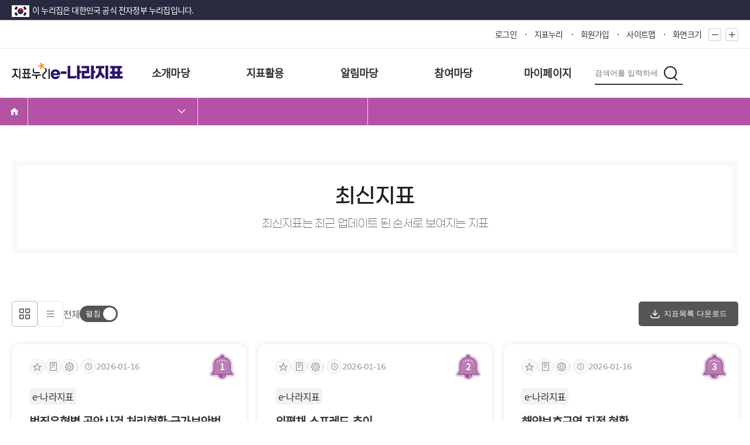

--- FILE ---
content_type: text/html;charset=UTF-8
request_url: https://index.go.kr/unity/potal/eNara/sub/EnaraNewUpdtIdx.do;jsessionid=brsi7wlVP4wFHcGAA2w7UZPxmzjrHN4PNiLzI9E-.node11?cdNo=140
body_size: 762103
content:







<!DOCTYPE HTML>
<html lang="ko">
<head>
<title>최신지표 | e-나라지표</title>
<meta http-equiv="Content-Type" content="text/html; charset=utf-8">
<meta name="viewport" content="width=device-width, initial-scale=1.0">
<link rel="icon"		href="/ext/img/icon/favicon.ico;jsessionid=K4hfIBya4MMV9fXRG3geFzmAd7nR1Rrwpac974vh.node11" type="image/x-icon">
<link rel="stylesheet" href="/potal/e-nara/css/common.css;jsessionid=K4hfIBya4MMV9fXRG3geFzmAd7nR1Rrwpac974vh.node11?v=20251216" type="text/css">
<link rel="stylesheet" href="/potal/e-nara/css/sub.css;jsessionid=K4hfIBya4MMV9fXRG3geFzmAd7nR1Rrwpac974vh.node11?v=20251216" type="text/css">
<link rel="stylesheet" href="/potal/e-nara/css/media.css;jsessionid=K4hfIBya4MMV9fXRG3geFzmAd7nR1Rrwpac974vh.node11?v=20251216" type="text/css">
<link rel="stylesheet" href="/potal/e-nara/css/icon/xeicon.min.css;jsessionid=K4hfIBya4MMV9fXRG3geFzmAd7nR1Rrwpac974vh.node11?v=20251216" type="text/css">
<script type="text/javascript" src="/ext/js/jquery.js;jsessionid=K4hfIBya4MMV9fXRG3geFzmAd7nR1Rrwpac974vh.node11?v=20251216"></script>
<script type="text/javascript" src="/potal/e-nara/js/script.js;jsessionid=K4hfIBya4MMV9fXRG3geFzmAd7nR1Rrwpac974vh.node11?v=20251216"></script>
</head>
<body>
	



<!-- 구글애널리틱스 -->

<script async src="https://www.googletagmanager.com/gtag/js?id=G-WKBQ2XYKZG"></script>

<form name="loginFrm">
	<input type="hidden" name="userId" value="">
	<input type="hidden" name="location" value="enara">
</form>

<form id="command" name="searchForm" action="/unity/potal/eNara/sub/EnaraNewUpdtIdx.do;jsessionid=K4hfIBya4MMV9fXRG3geFzmAd7nR1Rrwpac974vh.node11?cdNo=140" method="post">
	<input type="hidden" name="query" value=""/>	
</form>

<script type="text/javascript">
//구글애널리틱스
if(0 < window.location.href.indexOf("index.go.kr")){
	window.dataLayer = window.dataLayer || [];
	function gtag(){dataLayer.push(arguments);}
	gtag('js', new Date());
	gtag('config', 'G-WKBQ2XYKZG');
}

if(0 < window.location.href.indexOf("index.go.kr") && window.location.href.indexOf("index.go.kr") == 8){
	location.href = "https://www.index.go.kr" + window.location.pathname;
}

/*enter키 이벤트*/
function fn_keySubmit(){
	if(event.keyCode == 13){
		fn_search_m(); //반응형 (모바일 지표 검색)
	}else{
		return false;
	}
}
/*로그인 여부 체크(마아페이지)*/
function fn_checkLogin(cdNo, lrgeClasCd){

	var sessionUserId = '';

	if(sessionUserId != "" && sessionUserId != null){ // 로그인 되어 있을 경우
		if(cdNo == "520"){ // 나의 관심지표
			window.location.href ='/unity/potal/mypage/selectPoMyPSttsGrpListClasCd.do?cdNo=520&lrgeClasCd='+lrgeClasCd;
		}else{
			return false;
		}
	}else{
		if(confirm("로그인이 필요합니다.\n로그인 페이지로 이동하시겠습니까?")){
			window.location.href = '/Mainindex.do';
		}else{
			return false;
		}
	}
}
</script>

<iframe id="sessionCheck" name="sessionCheck" src="https://kosis.kr/oneid/auth/oneidAllLogout.jsp" style="display: none;"></iframe>
<form id="connectForm" name="connectForm" src="https://kosis.kr/oneid/cmmn/login/ConnectStatItgrSvr.do">
	<input type="hidden" id="SYS_CD"              name="SYS_CD"              value='E' /> 
	<input type="hidden" id="SYS_URL"             name="SYS_URL"             value='' /> 
</form>
<form name="frmSend" id="frmSend" method="post" action="/unity/potal/main.do">
	<input type="hidden" id="SYS_URL" 		name="SYS_URL" 		value="" />
	<input type="hidden" id="CUR_URL" 		name="CUR_URL" 		value="" />
	<input type="hidden" id="SYS_CD"		name="SYS_CD" 		value="E" />
	<input type="hidden" id="SID_IP_ADDR" 	name="SID_IP_ADDR" 	value="" /> 
	<input type="hidden" id="SSN_INFO"		name="SSN_INFO" 	value="" />
	<input type="hidden" id="LOGIN_YN"		name="LOGIN_YN" 	value="" />
	<input type="hidden" id="USR_SN"		name="USR_SN" 		value="" />
	<input type="hidden" id="USR_ID"		name="USR_ID"	 	value="" />
	<input type="hidden" id="USR_NAME"		name="USR_NAME"	 	value="" />
	<input type="hidden" id="USR_EMAIL"		name="USR_EMAIL"	value="" />
	<input type="hidden" id="USR_GUBUN"		name="USR_GUBUN" 	value="" />
	<input type="hidden" id="SYS_USR_ID"	name="SYS_USR_ID" 	value="" />
	<input type="hidden" id="SYS_USR_PW"	name="SYS_USR_PW" 	value="" />
</form>
<header>
	<!-- Top Btn 221205 -->
	<a href="#" class="top_btn">
		<span>위로가기</span>
	</a>
	
	<!-- nurizip 221125 SY Add -->
	<div class="nurizip">
		<div class="wrapper">
			<span>이 누리집은 대한민국 공식 전자정부 누리집입니다.</span>
		</div>
	</div>
	<!-- //nurizip -->
	<div class="lnb sub_lnb">
		<div class="wrap">
			<ul>
				<li class="login">
					
						
						
							<a href="/unity/potal/potalLogin.do;jsessionid=K4hfIBya4MMV9fXRG3geFzmAd7nR1Rrwpac974vh.node11">로그인</a>
						
					
				</li>
				<li class="main"><a href="/unity/potal/main.do;jsessionid=K4hfIBya4MMV9fXRG3geFzmAd7nR1Rrwpac974vh.node11">지표누리</a></li>
				
                	<li class="join"><a href="javascript:fn_join_member();">회원가입</a></li>
                
                <li class="sitemap"><a href="/unity/potal/eNara/EnaraSitemap.do;jsessionid=K4hfIBya4MMV9fXRG3geFzmAd7nR1Rrwpac974vh.node11?cdNo=600">사이트맵</a></li>
                <li class="zoom">
					<span>화면크기</span>
					<a href="javascript:fn_zoomOut();"><i class="xi-minus"></i></a>
					<a href="javascript:fn_zoomIn();"><i class="xi-plus"></i></a>
				</li>
			</ul>
		</div>
	</div>
	<nav class="menu subPage_menu">
		<!--메뉴 전체 감싸는 영역-->
		<div class="wrap">
			<div class="logo">
				<h1 class="logo1">
					<a href="/unity/potal/main.do;jsessionid=K4hfIBya4MMV9fXRG3geFzmAd7nR1Rrwpac974vh.node11" class="logo_total"><span class="txt_blind">지표누리</span></a>
					<a href="/unity/potal/eNara/main/EnaraMain.do;jsessionid=K4hfIBya4MMV9fXRG3geFzmAd7nR1Rrwpac974vh.node11?cdNo=000&lrgeClasCd=011" class="main_logo" style="z-index: 4;">
						<img src="/potal/e-nara/images/common/title-enara.png;jsessionid=K4hfIBya4MMV9fXRG3geFzmAd7nR1Rrwpac974vh.node11" alt="e-나라지표" style="z-index: 4;">
					</a>
				</h1>
				<span class="logo2 slogan">
					<em class="txt_blind">다시 대한민국! 새로운 국민의 나라</em>
				</span>
			</div>
			<!--주메뉴 시작-->  
			<div id="gnb" class="gnb">
				<div class="nav">
					<ul class="nav_list">
						<li>
	                    	<a href="#">소개마당</a>
	                        <ul id="Lm5" class="sub_list">
	                            <li><a href="/unity/potal/eNara/sub/EnaraIntro.do;jsessionid=K4hfIBya4MMV9fXRG3geFzmAd7nR1Rrwpac974vh.node11?cdNo=110&lrgeClasCd=011">e-나라지표란?</a></li>
								<li><a href="/unity/potal/eNara/sub/EnaraSystemOffcIntro.do;jsessionid=K4hfIBya4MMV9fXRG3geFzmAd7nR1Rrwpac974vh.node11?cdNo=120&lrgeClasCd=011">e-나라지표 체계</a></li>
								<li><a href="/unity/potal/eNara/privacy_policy.do;jsessionid=K4hfIBya4MMV9fXRG3geFzmAd7nR1Rrwpac974vh.node11?policy=2&cdNo=130&lrgeClasCd=011">운영정책</a></li>
	                           	<li><a href="/unity/potal/eNara/sub/EnaraGuide.do;jsessionid=K4hfIBya4MMV9fXRG3geFzmAd7nR1Rrwpac974vh.node11?cdNo=140&lrgeClasCd=011">이용안내</a></li>
	                        </ul>
	                    </li>
	                    <li>
	                    	<a href="#">지표활용</a>
	                        <ul id="Lm1" class="sub_list">
	                        	<li><a href="/unity/potal/eNara/sub/EnaraKeywordBoard.do;jsessionid=K4hfIBya4MMV9fXRG3geFzmAd7nR1Rrwpac974vh.node11?cdNo=210&lrgeClasCd=011">키워드별 상황판</a></li>
	                            <li><a href="/unity/potal/eNara/sub/EnaraMiryfcBoard.do;jsessionid=K4hfIBya4MMV9fXRG3geFzmAd7nR1Rrwpac974vh.node11?cdNo=220&lrgeClasCd=011">부처별 상황판</a></li>
	                            <li><a href="/unity/potal/eNara/sub/EnaraFieldIdx.do;jsessionid=K4hfIBya4MMV9fXRG3geFzmAd7nR1Rrwpac974vh.node11?cdNo=230&lrgeClasCd=011">영역별 지표</a></li>
	                            <li><a href="/unity/potal/eNara/sub/EnaraMiryfcIdx.do;jsessionid=K4hfIBya4MMV9fXRG3geFzmAd7nR1Rrwpac974vh.node11?cdNo=240&lrgeClasCd=011">부처별 지표</a></li>
	                            <li><a href="/unity/potal/eNara/sub/EnaraPopularIdx.do;jsessionid=K4hfIBya4MMV9fXRG3geFzmAd7nR1Rrwpac974vh.node11?cdNo=250&lrgeClasCd=011">인기 지표</a></li>
	                            <li><a href="/unity/potal/eNara/sub/EnaraNewUpdtIdx.do;jsessionid=K4hfIBya4MMV9fXRG3geFzmAd7nR1Rrwpac974vh.node11?cdNo=260&lrgeClasCd=011">최신 지표</a></li>
	                        </ul>
	                    </li>
	                     <li>
	                    	<a href="#">알림마당</a>
	                        <ul id="Lm4" class="sub_list">
	                            <li><a href="/unity/potal/eNara/sub/BoardNotice.do;jsessionid=K4hfIBya4MMV9fXRG3geFzmAd7nR1Rrwpac974vh.node11?cdNo=310&lrgeClasCd=011">공지사항</a></li>
	                        </ul>
	                    </li>
	                    <li>
	                    	<a href="#">참여마당</a>
	                        <ul id="Lm3" class="sub_list">
	                            <li><a href="/unity/potal/eNara/sub/BoardFaq.do;jsessionid=K4hfIBya4MMV9fXRG3geFzmAd7nR1Rrwpac974vh.node11?cdNo=410&lrgeClasCd=011">자주하는 질문</a></li>
	                            <li><a href="/unity/potal/eNara/sub/BoardQnA.do;jsessionid=K4hfIBya4MMV9fXRG3geFzmAd7nR1Rrwpac974vh.node11?cdNo=420&lrgeClasCd=011">묻고 답하기</a></li>
	                        </ul>
	                    </li>
	                    <li>
	                    	<a href="#">마이페이지</a>
	                        <ul id="Lm3" class="sub_list">
	                            <li><a href="/unity/potal/mypage/myCnctLogPageClasCd.do;jsessionid=K4hfIBya4MMV9fXRG3geFzmAd7nR1Rrwpac974vh.node11?cdNo=510&lrgeClasCd=011">내가 본 지표</a></li>
	                            <li><a href="javascript:fn_checkLogin('520', '011')">나의 관심지표</a></li>
	                        </ul>
	                    </li>
					</ul>
				</div>
			</div>
			<!--검색창-->
			<div class="search_area">
				<button type="button" class="btn btn_search">
					<i class="icon"></i>
					<span class="txt_blind">통합검색</span>
				</button>

					<div class="search_bg">
						<div class="wrapper">
							<div class="wrap_d2">
								<label for="searchKey" class="txt_blind">검색어 입력</label>
								<input class="search" id="searchKey" name="search" type="text" placeholder="검색어를 입력하세요" onkeydown="javascript:if(event.keyCode == 13) fn_search();">
								
								<button type="submit" onclick="javascript:fn_search();" class="btn btn_search">
									<i class="icon"></i>
									<span class="txt_blind">검색</span>
								</button>
							</div>
							<button type="button" class="btn btn_close">
								<i class="xi-close"></i>
								<span class="txt_blind">닫기</span>
							</button>
						</div>
					</div>
				</div>

            <!--메뉴 끝, 사이드메뉴 시작-->
            <div class="burger_menu">
                <button type="button" class="btn sitemap_btn open" id="sitemap_open"><!-- 241111 개발자확인 : 기존 #menuicon input+label ▶ button 으로 태그 변경되었습니다 (확인 후 주석 삭제) -->
					<i class="xi-bars"></i>
					<span class="txt_blind">전체메뉴 열기</span>
				</button>
                <div class="sideBg">
                    <div class="side_menu">
                        <div class="head">
							<h1 class="logo1">
								<a href="/unity/potal/main.do;jsessionid=K4hfIBya4MMV9fXRG3geFzmAd7nR1Rrwpac974vh.node11" class="logo_total"><span class="txt_blind">지표누리</span></a>
								<a href="/unity/potal/eNara/main/EnaraMain.do;jsessionid=K4hfIBya4MMV9fXRG3geFzmAd7nR1Rrwpac974vh.node11?cdNo=000&lrgeClasCd=011" class="main_logo">
									<img src="/potal/e-nara/images/common/title-enara.png;jsessionid=K4hfIBya4MMV9fXRG3geFzmAd7nR1Rrwpac974vh.node11" alt="e-나라지표">
								</a>
							</h1>
						</div>
                        <div class="body">
                            <div class="search_area">
                            	<div class="search_wrap">
								   <input class="search" id="searchKey_m" name="search" type="text" placeholder="검색어를 입력하세요" onkeydown="javascript:fn_keySubmit()">
								   <input class="search_submit" value="Rechercher" type="submit" onclick="javascript:fn_search_m();">
								</div>	
                            </div>
                            <ul>
                                <li>
			                    	<a href="#">소개마당</a>
			                        <ul>
			                            <li><a href="/unity/potal/eNara/sub/EnaraIntro.do;jsessionid=K4hfIBya4MMV9fXRG3geFzmAd7nR1Rrwpac974vh.node11?cdNo=110&lrgeClasCd=011">e-나라지표란?</a></li>
										<li><a href="/unity/potal/eNara/sub/EnaraSystemOffcIntro.do;jsessionid=K4hfIBya4MMV9fXRG3geFzmAd7nR1Rrwpac974vh.node11?cdNo=120&lrgeClasCd=011">e-나라지표 체계</a></li>
										<li><a href="/unity/potal/eNara/privacy_policy.do;jsessionid=K4hfIBya4MMV9fXRG3geFzmAd7nR1Rrwpac974vh.node11?policy=2&cdNo=130&lrgeClasCd=011">운영정책</a></li>
			                           	<li><a href="/unity/potal/eNara/sub/EnaraGuide.do;jsessionid=K4hfIBya4MMV9fXRG3geFzmAd7nR1Rrwpac974vh.node11?cdNo=140&lrgeClasCd=011">이용안내</a></li>
			                        </ul>
			                    </li>
			                    <li>
			                    	<a href="#">지표활용</a>
			                        <ul>
			                        	<li><a href="/unity/potal/eNara/sub/EnaraKeywordBoard.do;jsessionid=K4hfIBya4MMV9fXRG3geFzmAd7nR1Rrwpac974vh.node11?cdNo=210&lrgeClasCd=011">키워드별 상황판</a></li>
			                            <li><a href="/unity/potal/eNara/sub/EnaraMiryfcBoard.do;jsessionid=K4hfIBya4MMV9fXRG3geFzmAd7nR1Rrwpac974vh.node11?cdNo=220&lrgeClasCd=011">부처별 상황판</a></li>
			                            <li><a href="/unity/potal/eNara/sub/EnaraFieldIdx.do;jsessionid=K4hfIBya4MMV9fXRG3geFzmAd7nR1Rrwpac974vh.node11?cdNo=230&lrgeClasCd=011">영역별 지표</a></li>
			                            <li><a href="/unity/potal/eNara/sub/EnaraMiryfcIdx.do;jsessionid=K4hfIBya4MMV9fXRG3geFzmAd7nR1Rrwpac974vh.node11?cdNo=240&lrgeClasCd=011">부처별 지표</a></li>
			                            <li><a href="/unity/potal/eNara/sub/EnaraPopularIdx.do;jsessionid=K4hfIBya4MMV9fXRG3geFzmAd7nR1Rrwpac974vh.node11?cdNo=250&lrgeClasCd=011">인기 지표</a></li>
			                            <li><a href="/unity/potal/eNara/sub/EnaraNewUpdtIdx.do;jsessionid=K4hfIBya4MMV9fXRG3geFzmAd7nR1Rrwpac974vh.node11?cdNo=260&lrgeClasCd=011">최신 지표</a></li>
			                        </ul>
			                    </li>
			                     <li>
			                    	<a href="#">알림마당</a>
			                        <ul>
			                            <li><a href="/unity/potal/eNara/sub/BoardNotice.do;jsessionid=K4hfIBya4MMV9fXRG3geFzmAd7nR1Rrwpac974vh.node11?cdNo=310&lrgeClasCd=011">공지사항</a></li>
			                        </ul>
			                    </li>
			                    <li>
			                    	<a href="#">참여마당</a>
			                        <ul>
			                            <li><a href="/unity/potal/eNara/sub/BoardFaq.do;jsessionid=K4hfIBya4MMV9fXRG3geFzmAd7nR1Rrwpac974vh.node11?cdNo=410&lrgeClasCd=011">자주하는 질문</a></li>
			                            <li><a href="/unity/potal/eNara/sub/BoardQnA.do;jsessionid=K4hfIBya4MMV9fXRG3geFzmAd7nR1Rrwpac974vh.node11?cdNo=420&lrgeClasCd=011">묻고 답하기</a></li>
			                        </ul>
			                    </li>
			                    <li>
			                    	<a href="#">마이페이지</a>
			                        <ul>
			                            <li><a href="/unity/potal/mypage/myCnctLogPageClasCd.do;jsessionid=K4hfIBya4MMV9fXRG3geFzmAd7nR1Rrwpac974vh.node11?cdNo=510&lrgeClasCd=011">내가 본 지표</a></li>
	                            		<li><a href="javascript:fn_checkLogin('520', '011')">나의 관심지표</a></li>
			                        </ul>
			                    </li>
                            </ul>
                        </div>
                        <div class="foot">
                            
								
								
									<a href="/unity/potal/potalLogin.do;jsessionid=K4hfIBya4MMV9fXRG3geFzmAd7nR1Rrwpac974vh.node11">로그인</a>
								
							
                            
			                	<a href="javascript:fn_join_member();">회원가입</a>
			                
                            <a href="/unity/potal/eNara/EnaraSitemap.do;jsessionid=K4hfIBya4MMV9fXRG3geFzmAd7nR1Rrwpac974vh.node11?cdNo=600">사이트맵</a>
                        </div>
                        <button type="button" class="btn sitemap_btn close" id="sitemap_close"><!-- 241111 개발자확인 : 태그 추가되었었습니다 (확인 후 주석 삭제) -->
							<i class="xi-close"></i>
							<span class="txt_blind">전체메뉴 닫기</span>
						</button>
                    </div>
                </div>
            </div>
            <!--사이드메뉴 끝-->
        </div>
        <!--메뉴 전체 끝-->
        <div class="nav_bg"></div>
	</nav>
	 
		
		
		
		
		
		
	
</header>
	






<!DOCTYPE HTML>
<html lang="ko">
<head>
<meta http-equiv="Content-Type" content="text/html; charset=utf-8">
<meta name="viewport" content="width=device-width, initial-scale=1.0">
<script type="text/javascript">
$(document).ready(function(){
    const urlParams = new URLSearchParams(location.search);
	var cdNo =urlParams.get("cdNo");
    var subLrge = urlParams.get("cdNo").substr(0,1);    
	$.ajax({
	    type: "get",
	    url: "/unity/potal/eNara/sub/selectEnaraSubMenu.do",
	    data: {'subLrge' : subLrge},
	    dataType : "json",
	    async : false,
	    success: function (data) {
	    		var depth1Arr = new Array();
	    		var depth2Arr = new Array(); 
				data.menuList.forEach(element=>{
					if(element.lvl == '1'){
						if(element.cdNo == subLrge +"00"){
							$("#depth1").text(element.cdKornm);
						}else{
							/*var str = '<li><a href="#">'+element.cdKornm+'</a></li>';
							$("#ul_depth1").append(str)*/
						}
					}else if(element.lvl == '2'){
						if(element.cdNo == cdNo){
							$("#depth2").append(element.cdKornm + '<i class="xi-angle-down"></i>');
						}
						var str = '<li><a href="'+element.url+'?cdNo='+element.cdNo+'&lrgeClasCd=011'+'">'+element.cdKornm+'</a></li>';
						$("#ul_depth2").append(str)
					}
				});
	        },
	    error : function(error){
	    	console.log("error")
    	}
	});	

});
</script>
</head>
<body>
	<div class="sub_menu">
        <div class="wrapper">
            <ul>
                <li class="home"><a href="/unity/potal/eNara/main/EnaraMain.do;jsessionid=K4hfIBya4MMV9fXRG3geFzmAd7nR1Rrwpac974vh.node11"><i class="xi-home"></i></a></li>
                <li class="depth1 dep">
                    <a href="#" id="depth1"><i class="xi-angle-down"></i></a>
                     <ul id="ul_depth1">
                    </ul>
                </li>
                <li class="depth2 dep">
                    <a href="#" id="depth2"></a>
                    <ul id="ul_depth2">
                    </ul>
                </li>
            </ul>
        </div>
    </div>
 
</body>
</html>

	<form id="frm" name="frm" action="/unity/potal/eNara/sub/EnaraNewUpdtIdx.do;jsessionid=K4hfIBya4MMV9fXRG3geFzmAd7nR1Rrwpac974vh.node11?cdNo=140" method="post" onsubmit="return false">
		<input type="hidden" name="clasCd" id="clasCd" value="1">
		<input type="hidden" id="boardCd" name="boardCd" value="1"/>
		<input type="hidden" id="rowNum" name="rowNum" value="" />
		<input type="hidden" id="startNum" name="startNum" value="0" />
		<div class="sub_content mb_30">
			<div class="wrapper">
				<div class="title_wrap">
					<h3 class="sub_title">최신지표</h3>
					<p>최신지표는 최근 업데이트 된 순서로 보여지는 지표</p>
				</div>
			</div>
		</div>
		<div id="subContainer">
			<div class="contents sub_bg">
				<!-- content -->
				
					
					
						








<script type="text/javascript" src="/ext/js/jquery-3.7.1.min.js;jsessionid=K4hfIBya4MMV9fXRG3geFzmAd7nR1Rrwpac974vh.node11"></script>
<link rel="stylesheet" href="/potal/mainNew/css/design.css;jsessionid=K4hfIBya4MMV9fXRG3geFzmAd7nR1Rrwpac974vh.node11?ver=20251230" type="text/css">
<link rel="stylesheet" href="/potal/mainNew/css/media.css;jsessionid=K4hfIBya4MMV9fXRG3geFzmAd7nR1Rrwpac974vh.node11?ver=20251230" type="text/css">

<!-- rMate Grid -->
<script type="text/javascript" src="/ext/rMateChart6.0/LicenseKey/rMateChartH5License.js;jsessionid=K4hfIBya4MMV9fXRG3geFzmAd7nR1Rrwpac974vh.node11"></script>
<script type="text/javascript" src="/ext/rMateChart6.0/rMateChartH5/JS/rMateChartH5.js;jsessionid=K4hfIBya4MMV9fXRG3geFzmAd7nR1Rrwpac974vh.node11"></script>
<link rel="stylesheet" href="/ext/rMateChart6.0/rMateChartH5/Assets/Css/rMateChartH5.css;jsessionid=K4hfIBya4MMV9fXRG3geFzmAd7nR1Rrwpac974vh.node11" type="text/css">
<!-- rMate Grid -->

<style>
.pointer {
	cursor: pointer;
}
</style>

<script type="text/javascript">
$(document).ready(function(){
	var rowNum = 0

	$("#section_card > .card > [id^='c']").each(function(i) {
		//var IdxListDetail = $("#cIdxListDetail"+(i+1)).val();
		var IdxListDetail = $("#cIdxListDetail"+(i+1)).val();
		var TotaldataList = $("#cTotaldataList"+(i+1)).val();
		IdxListDetail = JSON.parse(IdxListDetail);
		TotaldataList = JSON.parse(TotaldataList);
		
		rowNum += 1;
		
		$("#rowNum").val(rowNum);
		
		rMateChartH5.create('chart'+(i+1), 'chartHolder'+(i+1), "useContextMenu=false", "100%", "100%");
		
		fn_chartInfo(IdxListDetail[i], TotaldataList[i]);//통계표 정보 불러오기
		
		//통계표
		var sttsCd = $("#cSttsCd"+(i+1)).val();
		var t = fn_latestValDiff(TotaldataList[i], sttsCd);
		//$("#cDescDt"+(i+1)).text(t.latest.descDt);
		//$("#cRateNum"+(i+1)).text(t.diff);
		
		//초기 카드개수가 8개가 아니면 더보기 삭제
		if(i === $("#section_card > .card > [id^='c']").length -1) {
			if(IdxListDetail.length != 8) {
				$(".more_wrap").css("display", "none");
			}
		}
	});
	
	if($("#boardCd").val() === 'FAV'){//내가선택한지표
		fn_callBBSInfoList(8, 'FAV')
	}
	
	$('#excelDown').on('click', function(e) {
		e.preventDefault();
		var boardCd = $('#boardCd').val();
		window.location.href = "/unity/potal/eNara/readNewIdxExceldown.do?boardCd=" + boardCd;
	})
	
	$('#more_card').on('click', function(e) {
		var RN = $("#rowNum").val();
		RN = parseInt(RN, 10);
		if(RN == 24) {
			$(".more_wrap").css("display", "none");
		}
		
		for(let i=(RN+1); i<(RN+9); i++) {
			document.getElementById("item_card").appendChild(createCardItem(i));
		}
		var boardCd = $("#boardCd").val()
		fn_callBBSInfoList(RN+8, boardCd)
	});
	
	$(document).on('click', '[id^=btn_icon_c]', function(e) {
		e.preventDefault();
		$(this).children().children(".chart_option").css('display', 'block')
	})
	
	$(document).on('click', '.tooltip_close', function(e) {
		e.stopPropagation();
		$(this).closest('.chart_option').css('display', 'none');
		return;
	})
	
	$(document).on('click', '#btn_list', function() {
		let param = $("#boardCd").val();
		let url = "/unity/potal/SelectPoMainNewIdxList.do?boardCd="+param;
		if($("#clasCd").val()){
			const pathname = window.location.pathname;
			const search = window.location.search;
			url = pathname+search+search.substr(0, search.indexOf('btype')-1)+"&btype=l";
		}
		window.location.href=url;
	});
	
	//지표 펼침 버튼
	$(document).on('click', '.toggle', function() {
		const status = $(this).attr("aria-expanded")
		const list = $(this).closest('div.item[id^=c]')
		if(status == 'true') {
			$(this).attr("aria-expanded", 'false')
			list.addClass("collapsed")
		} else {
			$(this).attr("aria-expanded", 'true')
			list.removeClass("collapsed")
		}
	})
	
	//전체 펼침 버튼
	$(document).on('click', '#btn_switch', function() {
		const status = $(this).attr("aria-checked");
		const list = $('div.item[id^=c]');
		if(status == 'true') {
			$(this).attr("aria-checked", 'false');
			list.addClass("collapsed");
		} else {
			$(this).attr("aria-checked", 'true');
			list.removeClass("collapsed");
		}
	});
	
	$(document).on('click', 'div.tabs > button', function() {
		const tabType = $(this).attr("data-tab");
		if (tabType == "tab_01"){
			$(this).parent().children().removeClass("active");
			$(this).addClass("active");
			document.getElementById("tab_01_c").style.display = "block";
			document.getElementById("tab_02_c").style.display = "none";
			document.getElementById("tab_03_c").style.display = "none";
		} else if(tabType == "tab_02") {
			$(this).parent().children().removeClass("active");
			$(this).addClass("active");
			document.getElementById("tab_01_c").style.display = "none";
			document.getElementById("tab_02_c").style.display = "block";
			document.getElementById("tab_03_c").style.display = "none";
		} else if(tabType == "tab_03") {
			$(this).parent().children().removeClass("active");
			$(this).addClass("active");
			document.getElementById("tab_01_c").style.display = "none";
			document.getElementById("tab_02_c").style.display = "none";
			document.getElementById("tab_03_c").style.display = "block";
		}
	})
	
	$(document).on('click', '.doc', function() {
		document.getElementById("popup_document").style.display = "block";
		document.getElementById("popup_document").style.display = "block";
		//카드형에서 가져오기(목록형 초기 셋팅을 유지하면 목록형에서 가져오기)
		const index = this.id.replace('cDoc', '');//@todo=>item으로 바꿀 것

		//tab 순서대로 위치한 것
		['cDefinition', 'cComments', 'cWordDesc'].forEach( (tabNm, tabNum) => {
			//카드형에서 불어올  값 위치 예) cDefinition1 || cDefinition2...
			const inputDocVal = document.getElementById(tabNm+index).value;
			//tab_01_c, tab_02_c, tab_03_c
			document.getElementById('tab_0'+(tabNum+1)+'_c').innerText = inputDocVal;
		});

		const cardTtem = document.getElementById('c'+index);
		document.querySelector('#popup_document .badge_num').innerText = index;
		document.getElementById('cPopDivKornm').innerText = cardTtem.querySelector('[id^=cDivKornm]').innerText;
		document.getElementById('cPopIdxKornm').innerText = cardTtem.querySelector('[id^=cIdxKornm]').innerText;
		document.getElementById('cPopVal').innerText = cardTtem.querySelector('[id^=cVal]').innerText;
		document.getElementById('cPopDescDt').innerText = cardTtem.querySelector('[id^=cDescDt]').innerText;
		document.getElementById('cPopRateNum').innerHTML = cardTtem.querySelector('[id^=cRateNum]').innerHTML;

		const cIdxCd = cardTtem.querySelector('[id^=cIdxCd]').value;
		const cSttsCd = cardTtem.querySelector('[id^=cSttsCd]').value;
		document.getElementById('tab_btn_c').dataset.idxCd = cIdxCd;
		document.getElementById('tab_btn_c').dataset.divide = cardTtem.querySelector('[id^=cDivide]').value;

		$('#graph_pop_c').load("/unity/potal/popChartView.do", {idxCd : cIdxCd, sttsCd : cSttsCd, chartNo : '1'});
	})
	
	$(document).on('click', '#popup_close', function(){
		document.getElementById("popup_document").style.display = "none";
		document.getElementById("popup_document").style.display = "none";
	})
	
	$(document).on('click', '.favorite', function() {
		const el = this;
		const on = el.getAttribute("aria-pressed") === "true";

		el.setAttribute("aria-pressed", !on);

		let favList = JSON.parse(localStorage.getItem('favList_new') || '[]');
		
		const item = el.closest('div.item[id^=c]');
		
		const idxCd = item.querySelector('[id^=cIdxCd]').value;
		const sttsCd = item.querySelector('[id^=cSttsCd]').value;
		const divide = item.querySelector('[id^=cDivide]').value;
		const idxKornm = item.querySelector('[id^=cIdxKornm]').innerText;
		const divKornm = item.querySelector('[id^=cDivKornm]').innerText;
		const rcntUpdtDt = item.querySelector('[id^=cRcntUpdtDt]').innerText;
		const descDt = item.querySelector('[id^=cDescDt]').innerText;
		const val = item.querySelector('[id^=cVal]').innerText;
		const rateNum = item.querySelector('[id^=cRateNum]').innerText;
		const definition = item.querySelector('[id^=cDefinition]').value;
		const comments = item.querySelector('[id^=cComments]').value;
		const wordDesc = item.querySelector('[id^=cWordDesc]').value;
		const IdxListDetail = item.querySelector('[id^=cIdxListDetail]').value;
		const TotaldataList = item.querySelector('[id^=cTotaldataList]').value;
		const ChartTypeList = item.querySelector('[id^=cChartTypeList]').value;
		const removeTime = JSON.stringify(Date.now() + 1000 * 60 * 60 * 4);

		//내가 선택한 지표 저장-@todo if문 분기조건을 하나의 함수로 해서 저장하기
		if(!on){//on=false일 때 실행하는 이유는 클릭 이벤트 발생할 때는 false상태를 불러옴
			//중복방지, 일치하는 요소가 있으면 true
			const exists = favList.some(item => item.idxCd === idxCd);
			if(!exists){//@todo 조건 역전 시 fav._bound 변경 여부 필수 체크
				const num = favList.length+1;
				const newItem = {num, idxCd, sttsCd, divide, idxKornm,
								 divKornm, rcntUpdtDt, descDt, val, rateNum,
								 definition, comments, wordDesc, IdxListDetail, TotaldataList, ChartTypeList, removeTime};
				favList.push(newItem);
				localStorage.setItem('favList_new', JSON.stringify(favList));
			}
		}else{//내가 선택한 지표 삭제
			favList = favList.filter(item => item.idxCd !== idxCd);
			//번호 재정렬
			favList = favList.map( (item,idx) => ({...item, num:idx+1}));
			localStorage.setItem('favList_new', JSON.stringify(favList));
			
			if(favList.length == 0){
				localStorage.removeItem("favList_new");
			}
		}
	})
	
	var favList;
	
	try {
		favList = JSON.parse(localStorage.getItem('favList_new')) || null;
	} catch (e) {
		favList = null;
	}
	
	if(favList === null){
		localStorage.removeItem("favList_new");
		return;
	} else {
		favList.forEach(function(v,i){
			$("#item_card > [id^=c]").each(function() {
				let val = $(this).find("#cIdxCd"+this.id.substring(1)).val();
				let favListIdx = v.idxCd;
				if(favListIdx == val){
					$("#favorite"+this.id.substring(1)).attr("aria-pressed", "true");
				}
			})
		});
		
		// 시간지난 로컬세션 삭제
		favList = favList.filter(item => !(item.removeTime && Date.now() > item.removeTime));
		
		if(favList.length == 0){
			localStorage.removeItem("favList_new");
		} else {
			localStorage.setItem("favList_new", JSON.stringify(favList));
		}
	}
});


//차트설정 변수
var layoutStrHeder	= "";
var layoutStr		= "";
var chartData		= "";
var combiLayout		= "";

let numbering = 1
/*게시판 리스트 호출
 * 
 * @param listType {String} 카드형(c), 목록형 구분(l)
 */
function fn_callBBSInfoList(rowNum, boardCd, listType, tab){
	 
	$(".board_tab li").removeClass("on");
	if(boardCd == 'all'){
		$("#all").addClass("on");
	}else{
		$("#DIV_"+boardCd).addClass("on");
	}

	//다른탭을 클릭한 경우
	if(document.getElementById('boardCd').value != boardCd){
		const moreCard = document.getElementById("more_card");//더보기버튼
		const total = 32;//총개수
		const cardList = document.querySelectorAll('#item_card > .item');
		const cSize = cardList.length;
		if(cSize > 8){
			cardList.forEach((e,i) => {
				if((i+1) > 8){
					e.remove();//#9부터삭제
				}
			});//8번째 카드부터는 삭제
			//8개 이상일 경우 삭제 후 8개로 초기화
			updateMoreButton(moreCard, 8, total);
		}
	}//end

	$("#boardCd").val(boardCd);

	var startNum = 0;
	
	/* 
	 쿼리에 8개씩 가져오게 되어있음 rowNum이 8로 들어오면 8을 빼서 startNum이 0이 되고
	  결과적으로 0~8번의 데이터를 가져옴
	 */
	if(rowNum <= 32){
		startNum = (rowNum - 8);

		//numbering = startNum; // 차트에 붙일 번호는 데이터 넘버랑 같다.
	}
	
	//탭이동시 nurbering 초기화
	if(tab != null && tab != undefined){
		if(tab == 'T') {
			numbering = 1;
			$(".more_wrap").css("display", "block");
		}
	}

	$("#startNum").val(startNum);
	$("#rowNum").val(rowNum);
	
	/* for(var i = numbering ; i<(numbering+8); i++){
		rMateChartH5.create('chart'+i, 'chartHolder'+i, "useContextMenu=false", "100%", "100%");
		console.log('생성1')
	} */
	
	if(boardCd === 'FAV'){//내가선택한지표
		$("#item_card [id^=c]").remove();
		const cardContainer = document.getElementById("item_card");
		const cardItems = Array.from({ length: 32 }, (_, i) => createCardItem(i + 1));
		const switchAll = document.getElementById("btn_switch");
		const collapsed = (switchAll.getAttribute("aria-checked") !== "true"); // true=펼침, false=접기
		const nowShownCard = document.querySelectorAll('#item_card > .item').length;
		var favList = JSON.parse(localStorage.getItem('favList_new'));
		var indexSize = "";
		
		if(favList == null) {
			$("#item_card").empty();
			$(".more_wrap").remove();
			$("#section_card").html("<h3 style='text-align: center; width: 100%;'>내가 선택한 지표가 없습니다.</h3>");

			return
		}
		
		var favLength = favList.length;
		for(let i=1; i<favLength+1; i++) {
			document.getElementById("item_card").appendChild(createCardItem(i));
		}
		for(let y = 1 ; y<(favLength+1); y++){
			rMateChartH5.create('chart'+y, 'chartHolder'+y, "useContextMenu=false", "100%", "100%");
		}
			
		favList.forEach(function(v,i){
			var index = i+1;
			var index2 = 1;
			var IdxListDetail = JSON.parse(v.IdxListDetail);
			var TotaldataList = JSON.parse(v.TotaldataList);
			var ChartTypeList = JSON.parse(v.ChartTypeList);
			//카드형 데이터
			document.getElementById('cIdxCd'+index).value = v.idxCd;
			document.getElementById('cDivide'+index).value = v.divide1;
			document.getElementById('cSttsCd'+index).value = v.sttsCd;
			document.getElementById('cIdxKornm'+index).innerText = v.idxKornm;
			document.getElementById('cIdxKornm'+index).dataset.idxCd = v.idxCd;//지표명클릭이벤트
			document.getElementById('cIdxKornm'+index).dataset.divide1 = v.divide1;//지표명클릭이벤트
			document.getElementById('cDivKornm'+index).innerText = v.divKornm;
			document.getElementById('cRcntUpdtDt'+index).innerText = v.rcntUpdtDt;
			document.getElementById('cDescDt'+index).innerText = v.prevDescDt;
			document.getElementById('cVal'+index).innerText = v.val;

			
			document.getElementById('cIdxListDetail'+index).value = JSON.stringify(IdxListDetail);
			document.getElementById('cTotaldataList'+index).value = JSON.stringify(TotaldataList);
			document.getElementById('cIndex'+index).value = value= index;
			const cRatenum = document.getElementById('cRateNum'+index);
				  cRatenum.textContent = v.rateNum;
			const span = document.createElement('span');
				  span.className = (v.rateNum.indexOf('-') == 0) ? 'rotate180' : '';
				  span.textContent = '▲';
				  cRatenum.appendChild(span);

			document.getElementById('cDefinition'+index).value = (v.definition === null || v.definition === undefined) ? '' : v.definition;
			document.getElementById('cComments'+index).value = (v.comments === null || v.comments === undefined) ? '' : v.comments;
			document.getElementById('cWordDesc'+index).value = (v.wordDesc === null || v.wordDesc === undefined) ? '' : v.wordDesc;
			
			/* 20251124 그래프유형변경 */
			$.each(ChartTypeList, function(t,p) {
				
				if(v.idxCd == p.idxCd){
					let container = document.getElementById("c"+index)
					
					let chartCd = document.createElement("input")
					chartCd.type = "hidden"
					chartCd.id = 'cChartCd'+index+"_"+index2
					chartCd.value = p.chartCd;
					chartCd.name = 'cChartCd'+index
					
					container.appendChild(chartCd)
					
					index2++;
					
					if($("#cChartCd"+index+"_2").length > 0){
						$("input[name='cChartCd" + index + "']").each(function(i) {
							if($(this).val() == "A") {				  /* 라인 */
								$("#line_change"+index).css("display", "block")
							} else if($(this).val() == "B"){	 	  /* 막대(세로) */
								$("#stick_change"+index).css("display", "block")
							} else if($(this).val() == "C") { 		  /* 막대(가로) */
								$("#stickColumn_change"+index).css("display", "block")
						 	} else if($(this).val() == "D") {		  /* 원형 */
						 		$("#pie_change"+index).css("display", "block")
							} else if($(this).val() == "E") { /* 혼합 */
								$("#mix_change"+index).css("display", "block")
							} else if($(this).val() == "F") {	  /* 누적막대(세로) */
								$("#stackbarColumn_change"+index).css("display", "block")
							} else if($(this).val() == "G") {	  	  /* 누적막대(가로)) */
								$("#stackbarHorizontal_change"+index).css("display", "block")
							} else if($(this).val() == "H") {	  /* 순위막대(세로) */
								$("#chartRank_change"+index).css("display", "block")
							}
						})
					}
				}
				
				if(index2 > 2){
					$("#btn_icon_c"+index).css('display', 'block');
				}
			})
			
			for(let t=0;t<IdxListDetail.length;t++){
				const item = IdxListDetail[t];
				if(item.idxCd == v.idxCd){
					fn_chartInfo(IdxListDetail[t], TotaldataList[t]);//통계표 정보 불러오기

					break;
				}
			}
			
			//fn_chartInfo(IdxListDetail[i], TotaldataList[i]);//통계표 정보 불러오기
			
			indexSize = index;
		});
	
		$(".favorite").attr("aria-pressed", "true");
		
		$(".more_wrap").css("display", "none");
		
		$(".card_label").css("display", "none");
		
		for(let i=indexSize+1;i<33;i++){
    		$("#c"+i).remove();
    	}
		
	} else {
		for(var i = numbering ; i<(numbering+8); i++){
			rMateChartH5.create('chart'+i, 'chartHolder'+i, "useContextMenu=false", "100%", "100%");
		}
		
		$.ajax({
			type: "post",
			//IDX ,STTS_TBL,OFFICE ,IDX_CLAS_REL,DT_DATA,CI_CHART_GAMS
			url: "/unity/potal/ajax/readNewIdxList.do;jsessionid=K4hfIBya4MMV9fXRG3geFzmAd7nR1Rrwpac974vh.node11",
			data: $("form[name=frm]").serialize(),
			dataType : "json",
			async : false,
			success: function (data) {
				const base = $('#popup-document');
				var indexSize = ""
				//카드형, 목록형에 따라서 id값 다름
				$.each(data.newIdxList, function(i,v){
					//더보기 버튼 클릭 시 다음 번호부터 값을 넣기 위함
					var index = startNum+i+1;
					var index2 = 1;
					var IdxListDetail = data.IdxListDetail;
					var TotaldataList = data.TotaldataList;
					var ChartTypeList = data.ChartTypeList;
					//카드형 데이터
					document.getElementById('cIdxCd'+index).value = v.idxCd;
					document.getElementById('cDivide'+index).value = v.divide1;
					document.getElementById('cSttsCd'+index).value = v.sttsCd;
					document.getElementById('cIdxKornm'+index).innerText = v.idxKornm;
					document.getElementById('cIdxKornm'+index).dataset.idxCd = v.idxCd;//지표명클릭이벤트
					document.getElementById('cIdxKornm'+index).dataset.divide = v.divide1;//지표명클릭이벤트
					document.getElementById('cDivKornm'+index).innerText = v.divKornm;
					document.getElementById('cRcntUpdtDt'+index).innerText = v.rcntUpdtDt;
					document.getElementById('cDescDt'+index).innerText = v.prevDescDt;//이전시점
					document.getElementById('cVal'+index).innerText = v.val;
					document.getElementById('cNum'+index).innerText = index;
					document.getElementById('cIdxListDetail'+index).value = JSON.stringify(IdxListDetail);
					document.getElementById('cTotaldataList'+index).value = JSON.stringify(TotaldataList);
					const cRatenum = document.getElementById('cRateNum'+index);
						  cRatenum.textContent = v.rateNum;
					const span = document.createElement('span');
						  span.className = (v.rateNum.indexOf('-') == 0) ? 'rotate180' : '';
						  span.textContent = '▲';
						  cRatenum.appendChild(span);
					//input
					document.getElementById('cDefinition'+index).value = (v.definition === null || v.definition === undefined) ? '' : v.definition;
					document.getElementById('cComments'+index).value = (v.comments === null || v.comments === undefined) ? '' : v.comments;
					document.getElementById('cWordDesc'+index).value = (v.wordDesc === null || v.wordDesc === undefined) ? '' : v.wordDesc;

					document.getElementById('cIndex'+index).value = value= index;
					document.getElementById('cChartTypeList'+index).value =  JSON.stringify(ChartTypeList);
					
					$.each(data.ChartTypeList, function(t,p) {
						
						if(v.idxCd == p.idxCd){
							let container = document.getElementById("c"+index)
							
							let chartCd = document.createElement("input")
							chartCd.type = "hidden"
							chartCd.id = 'cChartCd'+index+"_"+index2
							chartCd.value = p.chartCd;
							chartCd.name = 'cChartCd'+index
							
							container.appendChild(chartCd)
							
							index2++;
							
							if($("#cChartCd"+index+"_2").length > 0){
								$("input[name='cChartCd" + index + "']").each(function(i) {
									if($(this).val() == "A") {				  /* 라인 */
										$("#line_change"+index).css("display", "block")
									} else if($(this).val() == "B"){	 	  /* 막대(세로) */
										$("#stick_change"+index).css("display", "block")
									} else if($(this).val() == "C") { 		  /* 막대(가로) */
										$("#stickColumn_change"+index).css("display", "block")
								 	} else if($(this).val() == "D") {		  /* 원형 */
								 		$("#pie_change"+index).css("display", "block")
									} else if($(this).val() == "E") { /* 혼합 */
										$("#mix_change"+index).css("display", "block")
									} else if($(this).val() == "F") {	  /* 누적막대(세로) */
										$("#stackbarColumn_change"+index).css("display", "block")
									} else if($(this).val() == "G") {	  	  /* 누적막대(가로)) */
										$("#stackbarHorizontal_change"+index).css("display", "block")
									} else if($(this).val() == "H") {	  /* 순위막대(세로) */
										$("#chartRank_change"+index).css("display", "block")
									}
								})
							}
						}
						
						if(index2 > 2){
							$("#btn_icon_c"+index).css('display', 'block');
						}
					})
					
					fn_chartInfo(data.IdxListDetail[i], data.TotaldataList[i]);//통계표 정보 불러오기
					
					indexSize = index;

				});
				
				base.remove();
				
		    	if(data.newIdxList.length < 8) {
		    		$(".more_wrap").css("display", "none")
		    	}
		    	
		    	if(data.newIdxList.length == 8) {
		    		var moreNum = $("#more_num").text();
		    		moreNum = parseInt(moreNum, 10) + 8;
		    		$("#more_num").text(moreNum);
		    	}
		    	
		    	for(let i=indexSize+1;i<33;i++){
		    		$("#c"+i).remove();
		    	}

				// 더보기 호출 후 내선지 별 나오게하려고
				var favList = JSON.parse(localStorage.getItem('favList_new')) || null;

				if(favList != null) {
					favList.forEach(function(v,i){
						$("#item_card > [id^=c]").each(function() {
							let val = $(this).find("#cIdxCd"+this.id.substring(1)).val();
							let favListIdx = v.idxCd;
							if(favListIdx == val){
								$("#favorite"+this.id.substring(1)).attr("aria-pressed", "true");
							}
						})
					});
				}

			},
			error : function(error){
				alert(error);
			}
		});
	}

	//추가된 목록 접기/펼치기
	const status = $("#btn_switch").attr("aria-checked");
	const list = $('div.item[id^=c]');
	if(status == 'true') {
		list.removeClass("collapsed");
	} else {//false 접기
		list.addClass("collapsed");
	}

}

//자세히 보기 버튼 링크
function fn_selectIndxDtl(btnId){

	if(btnId == undefined){
		return;
	}

	var tab= document.getElementById(btnId);
	var idxCd = tab.dataset.idxCd;
	var divide1 = tab.dataset.divide;

	var linkURL = '';
	switch (divide1) {
		case "1" :linkURL = "/unity/potal/main/EachDtlPageDetail.do?idx_cd="+idxCd;
			break;
		case "2": linkURL = "/unity/potal/indicator/IndexInfo.do?clasCd=2&idxCd="+idxCd;
			break;
		case "8": linkURL = "/unity/potal/indicator/IndexInfo.do?clasCd=8&idxCd="+idxCd;
			break;
		case "10": linkURL = "/unity/potal/indicator/IndexInfo.do?clasCd=10&idxCd="+idxCd;
			break;
		case "11" :linkURL = "/unity/potal/SDGIndicatorService.do?idxCd="+idxCd;
			break;
		case "12" :linkURL = "/unity/potal/indicator/IndexInfo.do?clasCd=12&idxCd="+idxCd;
			break;
		default: {alert("서비스 예정입니다")
			return false;
		}
		break;
	}
	//console.log(linkURL);
	window.open(linkURL);
}

/* 통계표 정보 불러오기
 * 그래프 정보 셋팅
 */
function fn_chartInfo(IdxList, Idxdata, changeFlag, index){
	var graphCnt = IdxList.graphCnt;//차트 개수
	ord = graphCnt.length;
	var chartOrd = IdxList.chartOrd;//차트 순번
	var maxPeriod = IdxList.maxPeriod;//SColumn2D 소수점 확인용

	var idxCd = IdxList.idxCd;// 지표번호 추가
	var sttsCd = IdxList.sttsCd;// 통계표번호 추가
	
	var changeFlag = changeFlag;
	var changeIndex = index;
	
	//그래프 정보가 존재 할 때, 차트 그려줌.
	if(ord > 0){
		
		var chartInfo = IdxList.chartInfo;
		
		//차트 주기
		var freq = chartInfo.freqFrm.substr(0,1);
		
		if(chartInfo == null || freq == ""){
			return;
		}
		
		//차트 종류
		var chartTp = chartInfo.chartTp;
		
		//단위 출력위치(막대(가로), 누적막대(가로))
		var align = (chartTp == "Bar2D" || chartTp == "SBar2D") ? "right" : "left";

		layoutStrHeder	= "";
		layoutStr		= "";
		
		/*그래프 생성 (그래프 정보) - 하단부분에는 데이터를 집어넣어줌*/
		layoutStrHeder += "<rMateChart backgroundColor='#FFFFFF' borderStyle='none'>";
		layoutStrHeder += "<Box width='98%' direction='horizontal'>";
		if(chartInfo.lTilt != null){
			layoutStrHeder += "<Label width='95%' text='"+chartInfo.lTilt+"' textAlign='"+align+"'/>";
		}
		if(chartInfo.rTilt != null){
			layoutStrHeder += "<Label width='95%' text='"+chartInfo.rTilt+"' textAlign='right'/>";
		}
		layoutStrHeder += "</Box>";
		layoutStrHeder += "<Options>";
		
		<!--차트 제목-->
		/* if(chartInfo.chartTilt != null){
			layoutStrHeder += "<Caption text='"+chartInfo.chartTilt+"'/>";
		}else{
			layoutStrHeder += "<Caption text=''/>";
		} */
		
		/*혼합차트가 아닌경우에 단위 표시해줌 혼합차트는 따로 해줌*/
		/* if(chartTp != "CLineColumn2D"){
			layoutStr += 	"<SubCaption text='"+chartInfo.lTilt+"' textAlign='"+align+"'/>"; <!--단위 표시 및 텍스트 위치 설정-->
		} */
		/*범례 위치 및 줄 바꿈 설정*/
		if(chartInfo.legenPosition != "none"){
			layoutStrHeder += 	"<Legend direction='" + chartInfo.legendType + "' position='"+ chartInfo.legenPosition +"' defaultMouseOverAction='false' useVisibleCheck='true' markWidth='12' markerHeight='12' width='228' height='58' verticalScrollPolicy='on'/>";
		}
		layoutStrHeder += "</Options>";
		//위에 부분까지 공통으로 쓰임.
		
		/*원형차트의 경우 CurrencyFormatter 사용 --> 이름설정 , 텍스트 위치 설정
		   일반차트의 경우 numberFormatter 사용*/
		if(chartTp == "Pie2D"){//원형차트
			layoutStrHeder += "<CurrencyFormatter id='numFmt' precision='"+maxPeriod+"' currencySymbol='"+chartInfo.lTilt+"'/>"
		}else if(chartTp == "SColumn2D" || chartTp == "SBar2D"){//스택
			layoutStrHeder += "<NumberFormatter id='numFmt' useThousandsSeparator='true' precision='"+maxPeriod+"'/>";
		}else{//그외 (라인,막대, 혼합)
			layoutStrHeder += "<NumberFormatter id='numFmt' useThousandsSeparator='true' precision='"+maxPeriod+"'/>";
			
			if(chartTp == "CLineColumn2D"){//혼합(콤비네이션 차트인경우) --> column은 왼쪽 Line은 오른쪽에 단위 표시
				layoutStrHeder += "<CurrencyFormatter id='numFmt1' currencySymbol='' alignSymbol='right'/>";	
			}
		}
		
		//막대(세로) || 순위막대(세로) || 누적막대(세로)
		if(chartTp == "Column2D" || chartTp == "C_Column2D" || chartTp == "SColumn2D"){
			layoutStrHeder += "<Column2DChart showDataTips='true' columnWidthRatio='0.55' selectionMode='single' dataTipFormatter='{numFmt}' >";
		}else if(chartTp == "Line2D"){//라인
			layoutStrHeder += "<Line2DChart showDataTips='true' dataTipDisplayMode='axis' paddingTop='0' dataTipFormatter='{numFmt}'  >"
		}else if(chartTp == "Bar2D" || chartTp == "SBar2D"){//막대(가로) || 누저막대(가로)
			layoutStrHeder += "<Bar2DChart showDataTips='true' selectionMode='single' barWidthRatio='0.55' dataTipFormatter='{numFmt}' >";
		}else if(chartTp == "Pie2D"){//원형
			layoutStrHeder += "<Pie2DChart showDataTips='true'>";
		}else if(chartTp == "CLineColumn2D"){//혼합
			layoutStrHeder += "<Combination2DChart showDataTips='true'>";
		}
		
		/*원형 차트가 아닌 경우에 수직, 수평을 넣어줌.
		   혼합 차트의 경우 수평에는 column 수직에는 line을 집어 넣어줌*/
		if(chartTp != "Pie2D" && chartTp != "CLineColumn2D"){
			if(chartTp == "Bar2D" || chartTp == "SBar2D"){//가로 기준일 경우
				layoutStrHeder += "<horizontalAxis>";
				layoutStrHeder += 	"<LinearAxis id='vAxis' ";
				//최대값, 최소값, 줄 간격 설정
				if(chartInfo.ylMin != ""){
					layoutStrHeder += "minimum='"+ chartInfo.ylMin +"' ";
				}
				if(chartInfo.ylMax != ""){
					layoutStrHeder += "maximum='"+ chartInfo.ylMax +"' ";
				}if(chartInfo.ylGab != ""){
					layoutStrHeder += "interval='"+ chartInfo.ylGab +"' ";
				}
				layoutStrHeder += "formatter='{numFmt}'/></horizontalAxis>";
				layoutStrHeder += "<verticalAxis>";
				layoutStrHeder += 		"<CategoryAxis categoryField='descDt' padding='0.5' ";
				//X축 세로쓰기
				if(chartInfo.yVertical == "Y"){
					layoutStrHeder += "labelJsFunction='labelFunc' ";
				}
				layoutStrHeder += "/>";
				layoutStrHeder += "</verticalAxis>";
				
			}else{//세로기준일 경우
				layoutStrHeder += "<horizontalAxis>";
				layoutStrHeder += 		"<CategoryAxis id='hAxis' categoryField='descDt' padding='0.5' ";
				//X축 세로쓰기
				if(chartInfo.yVertical == "Y"){
					layoutStrHeder += "labelJsFunction='labelFunc' ";
				}
				layoutStrHeder += "/>";
				layoutStrHeder += "</horizontalAxis>";
				layoutStrHeder += "<verticalAxis>";
				layoutStrHeder += 	"<LinearAxis id='vAxis' ";
	
				//최대값, 최소값, 줄 간격 설정
				if(chartInfo.ylMin != ""){
					layoutStrHeder += "minimum='"+ chartInfo.ylMin +"' ";
				}
				if(chartInfo.ylMax != ""){
					layoutStrHeder += "maximum='"+ chartInfo.ylMax +"' ";
				}if(chartInfo.ylGab != ""){
					layoutStrHeder += "interval='"+ chartInfo.ylGab +"' ";
				}
				layoutStrHeder += "formatter='{numFmt}'/></verticalAxis>";
			}
		}else if(chartTp != "Pie2D" && chartTp == "CLineColumn2D"){//혼합차트
			//수평 설정
			layoutStrHeder += "<horizontalAxis>";
			layoutStrHeder += 		"<CategoryAxis id='hAxis' categoryField='descDt' padding='0.5' ";
			//X축 세로쓰기
			if(chartInfo.yVertical == "Y"){
				layoutStrHeder += "labelJsFunction='labelFunc' ";
			}
			layoutStrHeder += "/>";
			layoutStrHeder += "</horizontalAxis>";
			
			//수직 설정
			layoutStrHeder += "<verticalAxis>";
			//왼쪽 축 설정
			layoutStrHeder += 	"<LinearAxis id='vAxis1' ";

			//최대값, 최소값, 줄 간격 설정
			if(chartInfo.ylMin != ""){
				layoutStrHeder += "minimum='"+ chartInfo.ylMin +"' ";
			}
			if(chartInfo.ylMax != ""){
				layoutStrHeder += "maximum='"+ chartInfo.ylMax +"' ";
			}if(chartInfo.ylGab != ""){
				layoutStrHeder += "interval='"+ chartInfo.ylGab +"' ";
			}
			layoutStrHeder += "title='' formatter='{numFmt}'/></verticalAxis>";
			
			//오른쪽 축 설정
			combiLayout += 	"<LinearAxis id='vAxis2' ";
			//최대값, 최소값, 줄 간격 설정
			if(chartInfo.yrMin != ""){
				combiLayout += "minimum='"+ chartInfo.yrMin +"' ";
			}
			if(chartInfo.yrMax != ""){
				combiLayout += "maximum='"+ chartInfo.yrMax +"' ";
			}if(chartInfo.yrGab != ""){
				combiLayout += "interval='"+ chartInfo.yrGab +"' ";
			}
			combiLayout += "title='' formatter='{numFmt1}'/>";
		}
		
		layoutStrHeder += "<series>";
		
		//메모 설정을 위한 텍스트 생성
		var memoLayout = "" ;
		if(chartInfo.memoYn == "Y"){
			memoLayout += "<CanvasElement><CanvasLabel right='"+chartInfo.memoR+"' bottom='"+chartInfo.memoB+"' width='"+chartInfo.memoW+"' height='"+chartInfo.memoH+"' textAlign='center' text='"+chartInfo.memoTxt+"' borderStyle='solid' borderColor='#0134a1' borderThickness='2' backgroundAlpha='0.7' backgroundColor='#e7ebf6'></CanvasLabel></CanvasElement>";
		}
		
		//미사용 chartInfo.dataLbl 값 / 레이블 표기 Y,N
		fn_drawGraph(chartOrd, idxCd, sttsCd, chartTp, freq, chartInfo.dataLbl, chartInfo.xValYn, chartInfo.memoYn, memoLayout, Idxdata, changeFlag, changeIndex);
	}
}

/* 그래프의 데이터 부분 생성
 * 차트 타입, 주기, 데이터라벨표시유무, X축 값표시유무, 메모설정유무, 레이아웃태그
 */
 function fn_drawGraph(chartOrd, idxCd, sttsCd, chartTp, freq, dataLbl, xValYn, memoYn, memoLayout, data, changeFlag, changeIndex){

	var resultList = data;

	//시점 5개제한
 	const years = data.map(item => item.descDt);
	const uniqueYears = [...new Set(years)].sort((a, b) => b - a);
	const keepYears = uniqueYears.slice(0, 5);
	const filteredList = data.filter(item => keepYears.includes(item.descDt));
	
	resultList = filteredList;

	var resultLength = resultList == 'undefined' ? 0 : resultList.length-1;
	
	//차트종류에 따른 레이블 위치 수정
	var lblPosition="";

	chartArrayData = new Array();//차트 데이터
	var rData = new Object();//결과 데이터
	
	var year = new Array();//연도 확인용
	var num = 1;//변수 증가용 num
	var numMax = [1];//최대값 확인용
	var cDescDt = "";//뒤에 접미사를 붙여준 descDt
	
	if(resultList.length == 0){
		alert("그래프의 데이터가 없습니다.");
		//window.close();
		return;
	}
	
	/* 20251124 그래프유형변경 */
	var flag = "";
	var changeIdx = "";
	
	if(changeFlag == "Y") {
		flag = changeFlag;
		changeIdx = changeIndex;
	}
	
	/*chartData 생성 부분*/
	$.each(resultList, function(i, v){
	
		/*원형차트가 아닌 경우에는 연도별로 잘라서 데이터를 집어넣어줌*/
		if(chartTp != "Pie2D"){
			var chk = v.descDt;//연도데이터

			//지표주기: 년:Y/반기:H/분기:Q/월:M/일:D/다년:R/부정기:U
			if(freq == "H"){
				cDescDt = chk.substr(0,4) + "\n";
				if(chk.substr(4,2) == "01"){
					cDescDt += "상반기";
				}else{
					cDescDt += "하반기";
				}
			}else if(freq == "Q"){
				cDescDt = chk.substr(0,4) + "\n" + chk.substr(4,2) + "분기";
			}else if(freq == "M"){
				cDescDt = chk.substr(0,4) + "\n" + chk.substr(4,2) + "월";
			}else if(freq == "D"){
				cDescDt = chk.substr(0,4) + "\n" + chk.substr(4,2) + "월" + chk.substr(6,2) + "일";
			}else{
				cDescDt = chk;
			}
			
			/*indexOf가 값이 없으면 -1 반환 => 값이 없는 경우, 데이터를 집어 넣어줌
			  같은 연도에 데이터가 있으면 해당 데이터를 Object 안에 넣어줌.*/
			if(year.indexOf(chk) != -1){
				num++;

				rData["valNm"+v.rnum] = v.valNm;
				rData["nmbrVal"+v.rnum] = v.nmbrVal;
				rData["yrType"+v.rnum] = v.yrType;
				
				numMax.push(v.rnum);
			}else{
				//첫번째 요소일때는 집어 넣지 않음.
				if(i > 0){
					//year배열에 없는 경우에 데이터 배열을 넣어줌.
					if(year.indexOf(chk) == -1){
						chartArrayData.push(rData);
					}
				}
				rData = new Object();
				
				num = 1;//초기화
				year.push(chk);//연도를 집어넣음.
				
				rData["descDt"] = cDescDt;
				rData["valNm"+v.rnum] = v.valNm;
				rData["nmbrVal"+v.rnum] = v.nmbrVal;
				rData["yrType"+v.rnum] = v.yrType;
			}
			
			//마지막 요소인 경우에 연도 상관 없이 집어 넣어줌.
			if( resultLength == i){
				if(chartTp == "CLineColumn2D"){
					var max = Math.max.apply(null, numMax);

					if(v.rnum < max){
						rData["yrType"+max] = "R_TYPE";
					}
				}
				chartArrayData.push(rData);
			}
		}else{//원형차트인경우
			rData = new Object();
		
			rData["descDt"] = v.descDt;
			rData["valNm"] = v.valNm;
			rData["nmbrVal"] = v.nmbrVal;
			rData["yrType"] = v.yrType;
			
			chartArrayData.push(rData);
		}
		
		
	})
	/*차트 데이터 생성 끝*/
	
	//numMax의 최대 값을 구해서 반복문 돌림.
	var max = Math.max.apply(null, numMax);


	layoutStr = layoutStrHeder; // layoutStr 값에 차트 기본설정값 셋팅

	
	//막대(세로) || 순위막대(세로)인 경우 || 누적막대(세로)
	if(chartTp == "Column2D" || chartTp == "C_Column2D" || chartTp == "SColumn2D"){
		
		//누적막대(세로) Column2DSet 을 한번 더 추가 해줌
		if(chartTp == "SColumn2D"){
			layoutStr += "<Column2DSet type='stacked' showTotalLabel='true' totalLabelJsFunction='totalFunc'><series>";
		}
		
		//중간에 데이터가 있는 경우 undefined로 표시되는거 수정
		//최대값이 존재하는 경우의 데이터를 추출하여 이름을 표시 해줌.
		var fNum = 0;
		while(true){
			
			if(chartArrayData[fNum]["valNm"+max] != null){
				for (var i = 1; i < max+1; i++) {
					layoutStr += "<Column2DSeries formatter='{numFmt}' labelPosition='"+lblPosition+"' labelAlign='bottom' yField='nmbrVal"+i+"' displayName='"+chartArrayData[fNum]["valNm"+i]+"'></Column2DSeries>";
				}
				break;
			}
			fNum++;
		}
		layoutStr += "</series>";
		//누적막대(세로) Column2DSet 닫아줌
		if(chartTp == "SColumn2D"){
			layoutStr += "</Column2DSet></series>";
		}
		//X축 값표시(아니오)일 경우
		if(xValYn == "N"){
			layoutStr += "<horizontalAxisRenderers><Axis3DRenderer axis='{hAxis}' visible='false'></Axis3DRenderer></horizontalAxisRenderers>";
		}
		layoutStr += "<verticalAxisRenderers><Axis3DRenderer axis='{vAxis}' width='0' axisStroke='none' laberGap='0' visible='false' /></verticalAxisRenderers>";
		
		//확대,축소 기능
		layoutStr += "<annotationElements>";
		//메모 설정
		if(memoYn == "Y"){
			layoutStr += memoLayout;
		}

		layoutStr += "</annotationElements>";
		layoutStr += "<backgroundElements><GridLines direction='none' showBorderStroke='false'/></backgroundElements>"; // 축 안쪽의 외곽선을 표시할 지 여부
		layoutStr += "</Column2DChart>";
		layoutStr += "</rMateChart>";
		
	}else if(chartTp == "Line2D"){//라인
		//중간에 데이터가 있는 경우 undefined로 표시되는거 수정
		//최대값이 존재하는 경우의 데이터를 추출하여 이름을 표시 해줌.
		var fNum = 0;
		while(true){
			if(chartArrayData[fNum]["valNm"+max] != null){
				for (var i = 1; i < max+1; i++) {
					layoutStr += "<Line2DSeries formatter='{numFmt}' yField='nmbrVal"+i+"' fill='#ffffff' radius='5' displayName='"+chartArrayData[fNum]["valNm"+i]+"'";
					layoutStr += "></Line2DSeries>";
				}
				break;
			}
			fNum++;
		}
		layoutStr += "</series>";
		//X축 값표시(아니오)일 경우
		if(xValYn == "N"){
			layoutStr += "<horizontalAxisRenderers><Axis3DRenderer axis='{hAxis}' visible='false'></Axis3DRenderer></horizontalAxisRenderers>";
		}
		layoutStr += "<verticalAxisRenderers><Axis3DRenderer axis='{vAxis}' width='0' axisStroke='none' laberGap='0' visible='false' /></verticalAxisRenderers>";
		//확대,축소 기능
		layoutStr += "<annotationElements>";
		//메모 설정
		if(memoYn == "Y"){
			layoutStr += memoLayout;
		}
		layoutStr += "</annotationElements>";
		layoutStr += "<backgroundElements><GridLines direction='none' showBorderStroke='false'/></backgroundElements>"; // 축 안쪽의 외곽선을 표시할 지 여부
		layoutStr += "</Line2DChart></rMateChart>";
	}else if(chartTp == "Bar2D" || chartTp == "SBar2D"){//막대(가로) || 누적막대(가로)
		//누적막대(가로) Bar2DSet 을 한번 더 추가 해줌
		if(chartTp == "SBar2D"){
			layoutStr += "<Bar2DSet type='stacked' formatter='{numFmt}'  showTotalLabel='true' totalLabelJsFunction='totalFunc'><series>";
		}
		//중간에 데이터가 있는 경우 undefined로 표시되는거 수정
		//최대값이 존재하는 경우의 데이터를 추출하여 이름을 표시 해줌.
		var fNum = 0;
		while(true){
			if(chartArrayData[fNum]["valNm"+max] != null){
				for (var i = 1; i < max+1; i++) {
					layoutStr += "<Bar2DSeries formatter='{numFmt}' labelPosition='"+lblPosition+"' labelAlign='left' xField='nmbrVal"+i+"' displayName='"+chartArrayData[fNum]["valNm"+i]+"'></Bar2DSeries>";
				}
				break;
			}
			fNum++;
		}
		layoutStr += "</series>";
		//누적막대(가로) Bar2DSet 닫아줌
		if(chartTp == "SBar2D"){
			layoutStr += "</Bar2DSet></series>";
		}
		//X축 값표시(아니오)일 경우
		if(xValYn == "N"){
			layoutStr += "<horizontalAxisRenderers><Axis3DRenderer width='0' axisStroke='none' laberGap='0' axis='{hAxis}' visible='false'></Axis3DRenderer></horizontalAxisRenderers>";
		}
		layoutStr += "<verticalAxisRenderers><Axis3DRenderer width='0' axisStroke='none' laberGap='0' axis='{vAxis}' visible='false' /></verticalAxisRenderers>";
		
		//확대,축소 기능
		layoutStr += "<annotationElements>";
		//메모 설정
		if(memoYn == "Y"){
			layoutStr += memoLayout;
		}
		layoutStr += "</annotationElements>";
		layoutStr += "<backgroundElements><GridLines direction='none' showBorderStroke='false'/></backgroundElements>"; // 축 안쪽의 외곽선을 표시할 지 여부
		layoutStr += "</Bar2DChart></rMateChart>";
	}else if(chartTp == "Pie2D"){//원형차트
		layoutStr += "<Pie2DSeries nameField='valNm' field='nmbrVal' labelPosition='inside' color='#ffffff'><showDataEffect><SeriesSlide duration='1000'/></showDataEffect></Pie2DSeries>";
		layoutStr += "</series>";
		layoutStr += "</Pie2DChart></rMateChart>";
	}else if(chartTp == "CLineColumn2D"){//혼합(콤비네이션)
		layoutStr += "<Column2DSet type='clustered'><series>";
		//중간에 데이터가 있는 경우 undefined로 표시되는거 수정
		//최대값이 존재하는 경우의 데이터를 추출하여 이름을 표시 해줌.
		var fNum = 0;
		while(true){
			if(chartArrayData[fNum]["valNm"+max] != null){
				for (var i = 1; i < max+1; i++) {
					if(rData["yrType"+i] == "L_TYPE"){
						layoutStr += "<Column2DSeries axis='{vAxis1}' labelPosition='"+lblPosition+"' labelAlign='bottom' yField='nmbrVal"+i+"' displayName='"+chartArrayData[fNum]["valNm"+i]+"'></Column2DSeries>";
					}
				}
				break;
			}
			fNum++;
		}
		layoutStr += "</series></Column2DSet>";
		var fNum = 0;
		while(true){
			if(chartArrayData[fNum]["valNm"+max] != null){
				for (var i = 1; i < max+1; i++) {
					if(rData["yrType"+i] == "R_TYPE"){
						if(i == max){//최대값의 경우
							layoutStr += "<Line2DSeries axis='{vAxis1}' width='0' axisStroke='none' laberGap='0' yField='nmbrVal"+i+"' fill='#ffffff' radius='5' displayName='"+chartArrayData[fNum]["valNm"+i]+"'";
							layoutStr += "><verticalAxis>";
							layoutStr += combiLayout;
							layoutStr += "</verticalAxis></Line2DSeries>";
						}else{//그외
							layoutStr += "<Line2DSeries axis='{vAxis1}' width='0' axisStroke='none' laberGap='0' yField='nmbrVal"+i+"' fill='#ffffff' radius='5' displayName='"+chartArrayData[fNum]["valNm"+i]+"'><verticalAxis>";
							layoutStr += combiLayout;
							layoutStr += "</verticalAxis></Line2DSeries>";			
						}
					}
				}
				break;
			}
			fNum++;
		}
		layoutStr += "</series>";
		//X축 값표시(아니오)일 경우
		if(xValYn == "N"){
			layoutStr += "<horizontalAxisRenderers><Axis3DRenderer width='0' axisStroke='none' laberGap='0' axisTitleVisible='false' labelVisible='false showLine='false' axis='{hAxis}' visible='false'></Axis3DRenderer></horizontalAxisRenderers>";
		}
		layoutStr += "<verticalAxisRenderers>";
		layoutStr += "<Axis2DRenderer axis='{vAxis1}' width='0' axisStroke='none' laberGap='0' axisTitleVisible='false' labelVisible='false' showLine='false' visible='false' verticalAxisTitleAlignment='top'/>";
		layoutStr += "<Axis2DRenderer axis='{vAxis1}' width='0' axisStroke='none' laberGap='0' axisTitleVisible='false' labelVisible='false' showLine='false' visible='false' verticalAxisTitleAlignment='top'/>";
		layoutStr += "</verticalAxisRenderers>";
		//확대,축소 기능
		layoutStr += "<annotationElements>";

		//메모 설정
		if(memoYn == "Y"){
			layoutStr += memoLayout;
		}
		layoutStr += "</annotationElements>";
		layoutStr += "<backgroundElements><GridLines direction='none' showBorderStroke='false'/></backgroundElements>"; // 축 안쪽의 외곽선을 표시할 지 여부
		layoutStr += "</Combination2DChart></rMateChart>";
	}
	
	/* 20251124 그래프유형변경 */
	if(flag == "Y"){
		rMateChartH5.calls('chart'+changeIdx, {"setLayout" : layoutStr, "setData" : chartArrayData	});
		
		fn_checkData(changeIdx, chartArrayData); // 데이터가 존재하는지 판별한다.
		
		return;
	}

	rMateChartH5.calls('chart'+numbering, {"setLayout" : layoutStr, "setData" : chartArrayData	});

	fn_checkData(numbering, chartArrayData); // 데이터가 존재하는지 판별한다.
	
	numbering++;
}

 /* 20251124 그래프유형변경 */
 function fn_changeChart(index, type){
 	var arrNum;
 	if (index < 9){
 		arrNum = index - 1;
 	} else if (8 < index < 17) {
 		arrNum = index - 9;
 	} else if (16 < index < 25) {
 		arrNum = index - 17;
 	} else if (24 < index < 33) {
 		arrNum = index - 25;
 	}
 	var changeFlag = 'Y';
 	var IdxList = JSON.parse($("#cIdxListDetail" + index).val());
 	var Idxdata = JSON.parse($("#cTotaldataList" + index).val());
 	
 	
 	$(".icon_item").removeClass("active");
 	if(type == 'Line2D') {
 		$("#line_change"+index).addClass("active");
 	} else if(type == 'Column2D') {
 		$("#stick_change"+index).addClass("active");
 	} else if(type == 'Bar2D') {
 		$("#stickColumn_change"+index).addClass("active");
 	} else if(type == 'Pie2D') {
 		$("#pie_change"+index).addClass("active");
 	} else if(type == 'CLineColumn2D') {
 		$("#mix_change"+index).addClass("active");
 	} else if(type == 'SColumn2D') {
 		$("#stackbarColumn_change"+index).addClass("active");
 	} else if(type == 'SBar2D') {
 		$("#stackbarHorizontal_change"+index).addClass("active");
 	} else if(type == 'C_Column2D') {
 		$("#chartRank_change"+index).addClass("active");
 	}
 	
 	IdxList[arrNum].chartInfo.chartTp = type;

 	fn_chartInfo(IdxList[arrNum], Idxdata[arrNum], changeFlag, index)
 	
 }

//데이터를 체크하여 length를 기준으로 데이터를 판별한다.
 function fn_checkData(chartOrd, chartData){
 	if(chartData.length <= 0) // 데이터가 없을 경우 hasNoData함수를 실행하여 메세지창을 출력한다.
    		rMateChartH5.call("chart"+chartOrd, "hasNoData", true);
 }

function fn_latestValDiff(data, sttsCd) {

	if(typeof data === 'string'){
		data = JSON.parse(data);
	}

	if(!Array.isArray(data)) return null;

	const flatData = Array.isArray(data[0]) ? data.flat() : data;

	//sttsCd
	const filtered = flatData.filter(item => item.sttsCd === sttsCd);
	if(filtered.length === 0) return null;

	//날짜계산
	const toSortKey = (descDt) => {
		//월 2025.12
		if(/^\d{4}\.\d{1,2}$/.test(descDt)){
			const [y,m] = descDt.split('.');
			return Number(y) * 100 + Number(m);
		}
		//분기 2025 3/4
		if(/^\d{4}\s\d\/4$/.test(descDt)){
			const [y,q] = descDt.split('.');
			return Number(y) * 100 + Number(q)*3;
		}
		//반기 2025 1/2
		if(/^\d{4}\s\d\/2$/.test(descDt)){
			const [y,m] = descDt.split('.');
			return Number(y) * 100 + (Number(h) === 1 ? 6:12);
		}
		return null;
	}

	const grouped = {};
	filtered.forEach(d => {
		const key = toSortKey(d.descDt);
		if(key === null) return;
		if(!grouped[key]) grouped[key] = [];
		grouped[key].push(d);
	});

	const toSorkKeys = Object.keys(grouped)
	.map(Number).sort((a, b) => b -a);
	if(toSorkKeys.length === 0) return null;

	const pickMinRnum = (arr) => arr.sort((a, b) => Number(a.rnum) - Number(b.rnum))[0];

	const latest = pickMinRnum(grouped[latestKey]);
	const previous = prevKey ? pickMinRnum(grouped[prevKey]) : null;

	//증감
	const latestVal = Number(latest.nmbrVal);
	const prevVal = previous ? Number(previous.nmbrVal) : null;
	
	const diffVal = prevVal !== null && !isNaN(latestVal) && !isNaN(prevVal) ? latestVal - prevVal : 0;
	return {
		latest : {
			descDt: latest.descDt,
			nmbrVal: latestVal
		},
		previous: previous ? { descDt: previous.descDt, nmbrVal: prevVal } :null,
		diff:diffVal
	};
}
</script>

				<!-- contents -->
				<div class="m_cont_layout">
					<div id="toolbar_wrap" data-theme="color">
						<div class="toolbar">
							<div class="toolbar_left">
								<!-- 카드/목록 버튼 -->
								<div class="btn_mode_01">
									<button id="btn_card" aria-pressed="true" title="카드형">
										<svg width="22" height="22" viewBox="0 0 24 24">
											<rect x="3" y="3" width="7" height="7" rx="1"></rect>
											<rect x="14" y="3" width="7" height="7" rx="1"></rect>
											<rect x="3" y="14" width="7" height="7" rx="1"></rect>
											<rect x="14" y="14" width="7" height="7" rx="1"></rect>
										</svg>
									</button>
									<button id="btn_list" aria-pressed="false" title="목록형">
										<svg width="22" height="22" viewBox="0 0 24 24">
											<line x1="5" y1="7" x2="19" y2="7"></line>
											<line x1="5" y1="12" x2="19" y2="12"></line>
											<line x1="5" y1="17" x2="19" y2="17"></line>
										</svg>
									</button>
								</div>

								<!-- 단색/컬러 버튼 -->
								<div class="btn_mode_02" style="display: none;">
									<button id="btn_mono" aria-pressed="false">심플</button>
									<button id="btn_color" aria-pressed="true">컬러</button>
								</div>

								<!-- 전체 펼침/닫기 버튼 -->
								<div class="btn_mode_03">
									<span class="label">전체</span>
									<button type="button" id="btn_switch" class="switch" role="switch"
										aria-checked="true">
										<span class="circle"></span><span class="text"></span>
									</button>
								</div>
							</div>

							<!-- 다운로드 버튼 -->
							<div class="btn_download">
								<button class="indicator" type="button">
									<svg width="18" height="18" viewBox="0 0 24 24">
										<path d="M21 15v4a2 2 0 0 1-2 2H5a2 2 0 0 1-2-2v-4"></path>
										<polyline points="7 10 12 15 17 10"></polyline>
										<line x1="12" y1="15" x2="12" y2="3"></line>
									</svg>
									<div class="btn_download_txt">지표목록 다운로드</div>
								</button>
								<div class="download_menu">
									<a id="excelDown" class="download_item" href="data.xlsx" download>
										<img src="/potal/mainNew/img/icon_excel.png" alt="엑셀파일 다운로드">
										<div>엑셀파일</div>
									</a>
									<a class="download_item" href="#" style="display: none;">
										<img src="/potal/mainNew/img/icon_image.png" alt="이미지파일 다운로드">
										<div>이미지파일</div>
									</a>
								</div>
							</div>
						</div>

						<!-- 카드형 -->
						<div id="section_card">
							<div class="card" id="item_card">
								
									<div id="c1" class="item">
									<div class="card_label"><img src="/potal/mainNew/img/label_latest.png" alt="최신지표 라벨"></div>
									<div class="icon_bar">
										<div class="icon_left">
											<button title="내가 선택한 지표" id="favorite1" class="btn_icon favorite" aria-pressed="false">
												<svg width="15" height="15" viewBox="0 0 24 24">
													<polygon
														points="12 2 15 10 23 10 17 14 19 22 12 17 5 22 7 14 1 10 9 10">
													</polygon>
												</svg>
											</button>
											<button title="요약보기" id="cDoc1" class="btn_icon doc">
												<svg width="16" height="16" viewBox="0 0 24 24">
													<rect x="4" y="2" width="16" height="20"></rect>
													<path d="M8 6h8M8 10h8M8 14h5"></path>
												</svg>
											</button>
											<button title="그래프 유형 설정" id="btn_icon_c1" class="btn_icon">
												<div class="tooltip_wrap">
													<img src="/potal/mainNew/img/icon_setting.svg" width="15" class="icon_setting" alt="그래프 유형 선택">
													<div class="chart_option">
														<div class="tooltip_header">
															그래프 유형 선택
															<span class="tooltip_close">&times;</span>
														</div>
														<div class="divider"></div>
														<div class="icon_list">
															
																
															
																
															
																
															
																
															
																
															
																
															
																
															
																
															
																
															
																
															
																
															
																
															
																
															
																
															
																
															
																
																	
																		<a id="line_change1" class="icon_item" href="#" onclick="javascript:fn_changeChart(1, 'Line2D');">
																			<img src="/potal/mainNew/img/chart_line.svg" alt="라인">
																		</a>
																	
																	
																	
																	
																	
																	
																	
																	
																
															
																
																	
																	
																		<a id="stick_change1" class="icon_item" href="#" onclick="javascript:fn_changeChart(1, 'Column2D')">
																			<img src="/potal/mainNew/img/chart_bar.svg" alt="막대(세로)">
																		</a>
																	
																	
																	
																	
																	
																	
																	
																
															
																
																	
																	
																	
																		<a id="stickColumn_change1" class="icon_item" href="#" onclick="javascript:fn_changeChart(1, 'Bar2D')">
																			<img src="/potal/mainNew/img/chart_column.svg" alt="막대(가로)">
																		</a>
																	
																	
																	
																	
																	
																	
																
															
																
															
																
															
																
															
														</div>
													</div>
												</div>
											</button>
											<div class="update_date" title="최근 업데이트 날짜">
												<svg class="icon-clock" viewBox="0 0 24 24" fill="none" aria-hidden="true">
													<circle cx="12" cy="12" r="9" stroke="currentColor" stroke-width="2"></circle>
													<path d="M12 7v5l3 2" stroke="currentColor" stroke-width="2" stroke-linecap="round" stroke-linejoin="round"></path>
												</svg>
												<time datetime="2025-09-05" id="cRcntUpdtDt1">2026-01-16</time>
											</div>
										</div>
										<div id="cNum1" class="badge_num">1</div>
									</div>
									<div style="margin: 20px 0 15px 0;">
										<span id="cDivKornm1" class="indicator_system">e-나라지표</span>
									</div>
									<div id="cIdxKornm1" class="title pointer" data-idx-cd="1745" data-divide="1" onclick="fn_selectIndxDtl(this.id);">범죄유형별 공안사건 처리현황-국가보안법 위반사범</div>
									<div id="cVal1" class="value" style="margin-top: 10px;">171 명</div>
									<div class="indicator_change_wrap">
										<div class="indicator_change">
											<span id="cDescDt1" class="year">2024년</span>
											<div>
												&nbsp;&nbsp; 대비
												<span id="cRateNum1" class="rate">
													-24<span class="rotate180">▲</span>
												</span>
											</div>
										</div>
										<button class="toggle" aria-expanded="true">
											<svg viewBox="0 0 24 24">
												<polyline points="6 9 12 15 18 9" />
											</svg>
										</button>
									</div>
									<!-지표정보-->
									<input type="hidden" id="cIdxCd1" value="1745">
									<input type="hidden" id="cSttsCd1" value="174503">
									<input type="hidden" id="cDivide1" value="1">
									<!--정의, 해설, 관련용어 내용-->
									<input type="hidden" id="cDefinition1" value="">
									<input type="hidden" id="cComments1" value="1. 개념
  - 국가보안법위반사건 : 국가보안법위반 죄명으로 접수 및 처리된 사건(고소·고발·재심 포함, 검찰통계시스템 자료) 

2. 의의 및 활용도
  - 국가보안법위반사건의 접수인원, 기소인원 및 불기소인원을 연도별로 분석하여 그 증감현황을 파악함으로써 국가보안법위반사건에 대한 형사정책 수립 및 입법자료로 활용">
									<input type="hidden" id="cWordDesc1" value="국가보안법을 위반하여 입건된 인원">
									<input type="hidden" id="cIdxListDetail1" value='[{&#034;chartInfo&#034;:{&#034;cnt&#034;:0,&#034;idxCd&#034;:&#034;&#034;,&#034;sttsCd&#034;:&#034;174503&#034;,&#034;chartId&#034;:&#034;2911&#034;,&#034;chartOrd&#034;:&#034;1&#034;,&#034;chartTp&#034;:&#034;Line2D&#034;,&#034;chartTilt&#034;:&#034;국가보안법위반사건 접수 및 처리현황&#034;,&#034;freqFrm&#034;:&#034;Y@10&#034;,&#034;freqTo&#034;:&#034;5&#034;,&#034;notePlc&#034;:&#034;B&#034;,&#034;dataLbl&#034;:&#034;N&#034;,&#034;lTilt&#034;:&#034;(명)&#034;,&#034;lType&#034;:&#034;Bar&#034;,&#034;yrVal&#034;:null,&#034;rTilt&#034;:null,&#034;rType&#034;:&#034;Line&#034;,&#034;xVal&#034;:&#034;주기@YQM|&#034;,&#034;xTilt&#034;:null,&#034;note&#034;:&#034;사건접수(신수)@T01@5C73B8|기소@T02@C01@T02@C01@001@50A17E|불기소@T02@C01@T02@C01@002@77A500|기타@T02@C01@T02@C01@003@FF8400|합계@T02@C01@T02@C01@004@DD0053|&#034;,&#034;barWidth&#034;:&#034;15&#034;,&#034;groupSpacing&#034;:&#034;15&#034;,&#034;legendType&#034;:&#034;horizontal&#034;,&#034;legenPosition&#034;:&#034;bottom&#034;,&#034;ylMin&#034;:null,&#034;ylMax&#034;:null,&#034;ylGab&#034;:null,&#034;yrMin&#034;:null,&#034;yrMax&#034;:null,&#034;yrGab&#034;:null,&#034;yVertical&#034;:&#034;N&#034;,&#034;xValYn&#034;:&#034;Y&#034;,&#034;fillType&#034;:&#034;normal&#034;,&#034;wordrap&#034;:&#034;Y&#034;,&#034;itemcode&#034;:&#034;&#034;,&#034;itemnm&#034;:&#034;&#034;,&#034;itemnm1&#034;:&#034;&#034;,&#034;yl&#034;:&#034;&#034;,&#034;ylVal&#034;:&#034;사건접수(신수)@T01|기소@T02@C01@001|불기소@T02@C01@002|기타@T02@C01@003|합계@T02@C01@004|&#034;,&#034;ylValItem&#034;:&#034;&#034;,&#034;cntn&#034;:null,&#034;src&#034;:&#034;대검찰청(검찰통계시스템)&#034;,&#034;src2&#034;:null,&#034;splitTmp&#034;:&#034;&#034;,&#034;time&#034;:&#034;&#034;,&#034;oFreqF&#034;:&#034;&#034;,&#034;freqT&#034;:&#034;&#034;,&#034;ylSlct&#034;:&#034;&#034;,&#034;yrSlct&#034;:&#034;&#034;,&#034;xSlct&#034;:&#034;&#034;,&#034;legend&#034;:&#034;&#034;,&#034;del&#034;:&#034;&#034;,&#034;memoW&#034;:&#034;120&#034;,&#034;memoH&#034;:&#034;50&#034;,&#034;memoR&#034;:&#034;100&#034;,&#034;memoB&#034;:&#034;100&#034;,&#034;memoTxt&#034;:null,&#034;memoYn&#034;:null,&#034;sDate&#034;:&#034;&#034;,&#034;eDate&#034;:&#034;&#034;,&#034;clasCd&#034;:&#034;&#034;,&#034;tmprYn&#034;:&#034;&#034;,&#034;itemNm&#034;:&#034;&#034;,&#034;ylInvertYn&#034;:&#034;N&#034;,&#034;yrInvertYn&#034;:&#034;N&#034;,&#034;itemCnt&#034;:&#034;5&#034;,&#034;graphColrNm&#034;:null,&#034;imgNm&#034;:null,&#034;logSn&#034;:0},&#034;maxPeriod&#034;:&#034;0&#034;,&#034;graphCnt&#034;:[{&#034;idxCd&#034;:&#034;1745&#034;,&#034;sttsCd&#034;:&#034;174503&#034;,&#034;chartId&#034;:&#034;2911&#034;,&#034;chartOrd&#034;:&#034;1&#034;,&#034;chartTilt&#034;:&#034;국가보안법위반사건 접수 및 처리현황&#034;}],&#034;dataMinMax&#034;:{&#034;rMinDt&#034;:0,&#034;rMaxDt&#034;:null,&#034;lMinDt&#034;:0,&#034;lMaxDt&#034;:340,&#034;rPerior&#034;:null,&#034;lPerior&#034;:0},&#034;tmprList&#034;:null,&#034;idxCd&#034;:&#034;1745&#034;,&#034;sttsCd&#034;:&#034;174503&#034;,&#034;chartOrd&#034;:&#034;1&#034;},{&#034;chartInfo&#034;:{&#034;cnt&#034;:0,&#034;idxCd&#034;:&#034;&#034;,&#034;sttsCd&#034;:&#034;107101&#034;,&#034;chartId&#034;:&#034;1119&#034;,&#034;chartOrd&#034;:&#034;1&#034;,&#034;chartTp&#034;:&#034;Line2D&#034;,&#034;chartTilt&#034;:&#034;외평채 스프래드 추이-2019년물(USD)&#034;,&#034;freqFrm&#034;:&#034;Y@4&#034;,&#034;freqTo&#034;:&#034;5&#034;,&#034;notePlc&#034;:&#034;B&#034;,&#034;dataLbl&#034;:&#034;N&#034;,&#034;lTilt&#034;:&#034;(bp)&#034;,&#034;lType&#034;:&#034;Bar&#034;,&#034;yrVal&#034;:null,&#034;rTilt&#034;:null,&#034;rType&#034;:&#034;Line&#034;,&#034;xVal&#034;:&#034;주기@YQM|&#034;,&#034;xTilt&#034;:null,&#034;note&#034;:&#034;2048년물(USD)@T14@5C73B8|2044년물(USD)@T11@50A17E|&#034;,&#034;barWidth&#034;:&#034;15&#034;,&#034;groupSpacing&#034;:&#034;15&#034;,&#034;legendType&#034;:&#034;horizontal&#034;,&#034;legenPosition&#034;:&#034;bottom&#034;,&#034;ylMin&#034;:null,&#034;ylMax&#034;:null,&#034;ylGab&#034;:null,&#034;yrMin&#034;:null,&#034;yrMax&#034;:null,&#034;yrGab&#034;:null,&#034;yVertical&#034;:&#034;N&#034;,&#034;xValYn&#034;:&#034;Y&#034;,&#034;fillType&#034;:&#034;normal&#034;,&#034;wordrap&#034;:&#034;N&#034;,&#034;itemcode&#034;:&#034;&#034;,&#034;itemnm&#034;:&#034;&#034;,&#034;itemnm1&#034;:&#034;&#034;,&#034;yl&#034;:&#034;&#034;,&#034;ylVal&#034;:&#034;2048년물(USD)@T14|2044년물(USD)@T11|&#034;,&#034;ylValItem&#034;:&#034;&#034;,&#034;cntn&#034;:null,&#034;src&#034;:&#034;기획재정부 (국제채권시장자료)&#034;,&#034;src2&#034;:null,&#034;splitTmp&#034;:&#034;&#034;,&#034;time&#034;:&#034;&#034;,&#034;oFreqF&#034;:&#034;&#034;,&#034;freqT&#034;:&#034;&#034;,&#034;ylSlct&#034;:&#034;&#034;,&#034;yrSlct&#034;:&#034;&#034;,&#034;xSlct&#034;:&#034;&#034;,&#034;legend&#034;:&#034;&#034;,&#034;del&#034;:&#034;&#034;,&#034;memoW&#034;:&#034;120&#034;,&#034;memoH&#034;:&#034;50&#034;,&#034;memoR&#034;:&#034;100&#034;,&#034;memoB&#034;:&#034;100&#034;,&#034;memoTxt&#034;:null,&#034;memoYn&#034;:null,&#034;sDate&#034;:&#034;&#034;,&#034;eDate&#034;:&#034;&#034;,&#034;clasCd&#034;:&#034;&#034;,&#034;tmprYn&#034;:&#034;&#034;,&#034;itemNm&#034;:&#034;&#034;,&#034;ylInvertYn&#034;:&#034;N&#034;,&#034;yrInvertYn&#034;:&#034;N&#034;,&#034;itemCnt&#034;:&#034;2&#034;,&#034;graphColrNm&#034;:null,&#034;imgNm&#034;:null,&#034;logSn&#034;:0},&#034;maxPeriod&#034;:&#034;0&#034;,&#034;graphCnt&#034;:[{&#034;idxCd&#034;:&#034;1071&#034;,&#034;sttsCd&#034;:&#034;107101&#034;,&#034;chartId&#034;:&#034;1119&#034;,&#034;chartOrd&#034;:&#034;1&#034;,&#034;chartTilt&#034;:&#034;외평채 스프래드 추이-2019년물(USD)&#034;}],&#034;dataMinMax&#034;:{&#034;rMinDt&#034;:0,&#034;rMaxDt&#034;:null,&#034;lMinDt&#034;:10,&#034;lMaxDt&#034;:87,&#034;rPerior&#034;:null,&#034;lPerior&#034;:0},&#034;tmprList&#034;:null,&#034;idxCd&#034;:&#034;1071&#034;,&#034;sttsCd&#034;:&#034;107101&#034;,&#034;chartOrd&#034;:&#034;1&#034;},{&#034;chartInfo&#034;:{&#034;cnt&#034;:0,&#034;idxCd&#034;:&#034;&#034;,&#034;sttsCd&#034;:&#034;305601&#034;,&#034;chartId&#034;:&#034;2007&#034;,&#034;chartOrd&#034;:&#034;1&#034;,&#034;chartTp&#034;:&#034;CLineColumn2D&#034;,&#034;chartTilt&#034;:&#034;해양보호구역 지정 현황&#034;,&#034;freqFrm&#034;:&#034;Y@10&#034;,&#034;freqTo&#034;:&#034;5&#034;,&#034;notePlc&#034;:&#034;B&#034;,&#034;dataLbl&#034;:&#034;N&#034;,&#034;lTilt&#034;:&#034;[개소수]&#034;,&#034;lType&#034;:&#034;Bar,Bar&#034;,&#034;yrVal&#034;:&#034;면적( km² )@T03|누적면적( km² )@T04|&#034;,&#034;rTilt&#034;:&#034;[면적(km²)]&#034;,&#034;rType&#034;:&#034;Line,Line&#034;,&#034;xVal&#034;:&#034;주기@YQM|&#034;,&#034;xTilt&#034;:null,&#034;note&#034;:&#034;지정개소@T01@5C73B8|누적지정개소@T02@50A17E|면적( km² )@T03@77A500|누적면적( km² )@T04@FF8400|&#034;,&#034;barWidth&#034;:&#034;15&#034;,&#034;groupSpacing&#034;:&#034;15&#034;,&#034;legendType&#034;:&#034;horizontal&#034;,&#034;legenPosition&#034;:&#034;bottom&#034;,&#034;ylMin&#034;:null,&#034;ylMax&#034;:null,&#034;ylGab&#034;:null,&#034;yrMin&#034;:null,&#034;yrMax&#034;:null,&#034;yrGab&#034;:null,&#034;yVertical&#034;:&#034;N&#034;,&#034;xValYn&#034;:&#034;Y&#034;,&#034;fillType&#034;:&#034;normal&#034;,&#034;wordrap&#034;:&#034;Y&#034;,&#034;itemcode&#034;:&#034;&#034;,&#034;itemnm&#034;:&#034;&#034;,&#034;itemnm1&#034;:&#034;&#034;,&#034;yl&#034;:&#034;&#034;,&#034;ylVal&#034;:&#034;지정개소@T01|누적지정개소@T02|&#034;,&#034;ylValItem&#034;:&#034;&#034;,&#034;cntn&#034;:null,&#034;src&#034;:&#034;해양수산부 홈페이지&#034;,&#034;src2&#034;:null,&#034;splitTmp&#034;:&#034;&#034;,&#034;time&#034;:&#034;&#034;,&#034;oFreqF&#034;:&#034;&#034;,&#034;freqT&#034;:&#034;&#034;,&#034;ylSlct&#034;:&#034;&#034;,&#034;yrSlct&#034;:&#034;&#034;,&#034;xSlct&#034;:&#034;&#034;,&#034;legend&#034;:&#034;&#034;,&#034;del&#034;:&#034;&#034;,&#034;memoW&#034;:null,&#034;memoH&#034;:null,&#034;memoR&#034;:null,&#034;memoB&#034;:null,&#034;memoTxt&#034;:null,&#034;memoYn&#034;:null,&#034;sDate&#034;:&#034;&#034;,&#034;eDate&#034;:&#034;&#034;,&#034;clasCd&#034;:&#034;&#034;,&#034;tmprYn&#034;:&#034;&#034;,&#034;itemNm&#034;:&#034;&#034;,&#034;ylInvertYn&#034;:&#034;N&#034;,&#034;yrInvertYn&#034;:&#034;N&#034;,&#034;itemCnt&#034;:&#034;2&#034;,&#034;graphColrNm&#034;:null,&#034;imgNm&#034;:null,&#034;logSn&#034;:0},&#034;maxPeriod&#034;:&#034;3&#034;,&#034;graphCnt&#034;:[{&#034;idxCd&#034;:&#034;3056&#034;,&#034;sttsCd&#034;:&#034;305601&#034;,&#034;chartId&#034;:&#034;2007&#034;,&#034;chartOrd&#034;:&#034;1&#034;,&#034;chartTilt&#034;:&#034;해양보호구역 지정 현황&#034;}],&#034;dataMinMax&#034;:{&#034;rMinDt&#034;:0,&#034;rMaxDt&#034;:3437.212,&#034;lMinDt&#034;:0,&#034;lMaxDt&#034;:45,&#034;rPerior&#034;:3,&#034;lPerior&#034;:0},&#034;tmprList&#034;:null,&#034;idxCd&#034;:&#034;3056&#034;,&#034;sttsCd&#034;:&#034;305601&#034;,&#034;chartOrd&#034;:&#034;1&#034;},{&#034;chartInfo&#034;:{&#034;cnt&#034;:0,&#034;idxCd&#034;:&#034;&#034;,&#034;sttsCd&#034;:&#034;106801&#034;,&#034;chartId&#034;:&#034;1&#034;,&#034;chartOrd&#034;:&#034;1&#034;,&#034;chartTp&#034;:&#034;Line2D&#034;,&#034;chartTilt&#034;:&#034;원/달러 추이(종가기준)&#034;,&#034;freqFrm&#034;:&#034;Y@3&#034;,&#034;freqTo&#034;:&#034;5&#034;,&#034;notePlc&#034;:&#034;N&#034;,&#034;dataLbl&#034;:&#034;Y&#034;,&#034;lTilt&#034;:&#034;(원/달러)&#034;,&#034;lType&#034;:&#034;Bar&#034;,&#034;yrVal&#034;:null,&#034;rTilt&#034;:null,&#034;rType&#034;:&#034;Line&#034;,&#034;xVal&#034;:&#034;주기@YQM|&#034;,&#034;xTilt&#034;:null,&#034;note&#034;:&#034;원/달러@T01@C01@T01@C01@001@5C73B8|&#034;,&#034;barWidth&#034;:&#034;15&#034;,&#034;groupSpacing&#034;:&#034;5&#034;,&#034;legendType&#034;:&#034;horizontal&#034;,&#034;legenPosition&#034;:&#034;none&#034;,&#034;ylMin&#034;:null,&#034;ylMax&#034;:null,&#034;ylGab&#034;:null,&#034;yrMin&#034;:null,&#034;yrMax&#034;:null,&#034;yrGab&#034;:null,&#034;yVertical&#034;:&#034;N&#034;,&#034;xValYn&#034;:&#034;Y&#034;,&#034;fillType&#034;:&#034;normal&#034;,&#034;wordrap&#034;:&#034;Y&#034;,&#034;itemcode&#034;:&#034;&#034;,&#034;itemnm&#034;:&#034;&#034;,&#034;itemnm1&#034;:&#034;&#034;,&#034;yl&#034;:&#034;&#034;,&#034;ylVal&#034;:&#034;원/달러@T01@C01@001|&#034;,&#034;ylValItem&#034;:&#034;&#034;,&#034;cntn&#034;:null,&#034;src&#034;:&#034;기획재정부 (통화별 환율 조사통계)&#034;,&#034;src2&#034;:null,&#034;splitTmp&#034;:&#034;&#034;,&#034;time&#034;:&#034;&#034;,&#034;oFreqF&#034;:&#034;&#034;,&#034;freqT&#034;:&#034;&#034;,&#034;ylSlct&#034;:&#034;&#034;,&#034;yrSlct&#034;:&#034;&#034;,&#034;xSlct&#034;:&#034;&#034;,&#034;legend&#034;:&#034;&#034;,&#034;del&#034;:&#034;&#034;,&#034;memoW&#034;:&#034;120&#034;,&#034;memoH&#034;:&#034;50&#034;,&#034;memoR&#034;:&#034;100&#034;,&#034;memoB&#034;:&#034;100&#034;,&#034;memoTxt&#034;:null,&#034;memoYn&#034;:null,&#034;sDate&#034;:&#034;&#034;,&#034;eDate&#034;:&#034;&#034;,&#034;clasCd&#034;:&#034;&#034;,&#034;tmprYn&#034;:&#034;&#034;,&#034;itemNm&#034;:&#034;&#034;,&#034;ylInvertYn&#034;:&#034;N&#034;,&#034;yrInvertYn&#034;:&#034;N&#034;,&#034;itemCnt&#034;:&#034;1&#034;,&#034;graphColrNm&#034;:null,&#034;imgNm&#034;:null,&#034;logSn&#034;:0},&#034;maxPeriod&#034;:&#034;1&#034;,&#034;graphCnt&#034;:[{&#034;idxCd&#034;:&#034;1068&#034;,&#034;sttsCd&#034;:&#034;106801&#034;,&#034;chartId&#034;:&#034;1&#034;,&#034;chartOrd&#034;:&#034;1&#034;,&#034;chartTilt&#034;:&#034;원/달러 추이(종가기준)&#034;}],&#034;dataMinMax&#034;:{&#034;rMinDt&#034;:0,&#034;rMaxDt&#034;:null,&#034;lMinDt&#034;:1000,&#034;lMaxDt&#034;:1619.8,&#034;rPerior&#034;:null,&#034;lPerior&#034;:1},&#034;tmprList&#034;:null,&#034;idxCd&#034;:&#034;1068&#034;,&#034;sttsCd&#034;:&#034;106801&#034;,&#034;chartOrd&#034;:&#034;1&#034;},{&#034;chartInfo&#034;:{&#034;cnt&#034;:0,&#034;idxCd&#034;:&#034;&#034;,&#034;sttsCd&#034;:&#034;112601&#034;,&#034;chartId&#034;:&#034;1&#034;,&#034;chartOrd&#034;:&#034;1&#034;,&#034;chartTp&#034;:&#034;Column2D&#034;,&#034;chartTilt&#034;:&#034;근로소득 신고(지급조서 제출) 현황&#034;,&#034;freqFrm&#034;:&#034;Y@10&#034;,&#034;freqTo&#034;:&#034;5&#034;,&#034;notePlc&#034;:&#034;B&#034;,&#034;dataLbl&#034;:&#034;Y&#034;,&#034;lTilt&#034;:&#034;조원&#034;,&#034;lType&#034;:&#034;Bar&#034;,&#034;yrVal&#034;:null,&#034;rTilt&#034;:null,&#034;rType&#034;:&#034;Line&#034;,&#034;xVal&#034;:&#034;주기@YQM|&#034;,&#034;xTilt&#034;:null,&#034;note&#034;:&#034;과세표준@T02@5C73B8|결정세액@T03@50A17E|&#034;,&#034;barWidth&#034;:&#034;20&#034;,&#034;groupSpacing&#034;:&#034;1&#034;,&#034;legendType&#034;:&#034;horizontal&#034;,&#034;legenPosition&#034;:&#034;bottom&#034;,&#034;ylMin&#034;:null,&#034;ylMax&#034;:null,&#034;ylGab&#034;:null,&#034;yrMin&#034;:null,&#034;yrMax&#034;:null,&#034;yrGab&#034;:null,&#034;yVertical&#034;:&#034;N&#034;,&#034;xValYn&#034;:&#034;Y&#034;,&#034;fillType&#034;:&#034;normal&#034;,&#034;wordrap&#034;:&#034;N&#034;,&#034;itemcode&#034;:&#034;&#034;,&#034;itemnm&#034;:&#034;&#034;,&#034;itemnm1&#034;:&#034;&#034;,&#034;yl&#034;:&#034;&#034;,&#034;ylVal&#034;:&#034;과세표준@T02|결정세액@T03|&#034;,&#034;ylValItem&#034;:&#034;&#034;,&#034;cntn&#034;:null,&#034;src&#034;:&#034;국세청 (내부행정자료)&#034;,&#034;src2&#034;:null,&#034;splitTmp&#034;:&#034;&#034;,&#034;time&#034;:&#034;&#034;,&#034;oFreqF&#034;:&#034;&#034;,&#034;freqT&#034;:&#034;&#034;,&#034;ylSlct&#034;:&#034;&#034;,&#034;yrSlct&#034;:&#034;&#034;,&#034;xSlct&#034;:&#034;&#034;,&#034;legend&#034;:&#034;&#034;,&#034;del&#034;:&#034;&#034;,&#034;memoW&#034;:&#034;120&#034;,&#034;memoH&#034;:&#034;50&#034;,&#034;memoR&#034;:&#034;100&#034;,&#034;memoB&#034;:&#034;100&#034;,&#034;memoTxt&#034;:null,&#034;memoYn&#034;:null,&#034;sDate&#034;:&#034;&#034;,&#034;eDate&#034;:&#034;&#034;,&#034;clasCd&#034;:&#034;&#034;,&#034;tmprYn&#034;:&#034;&#034;,&#034;itemNm&#034;:&#034;&#034;,&#034;ylInvertYn&#034;:&#034;N&#034;,&#034;yrInvertYn&#034;:&#034;N&#034;,&#034;itemCnt&#034;:&#034;2&#034;,&#034;graphColrNm&#034;:null,&#034;imgNm&#034;:null,&#034;logSn&#034;:0},&#034;maxPeriod&#034;:&#034;1&#034;,&#034;graphCnt&#034;:[{&#034;idxCd&#034;:&#034;1126&#034;,&#034;sttsCd&#034;:&#034;112601&#034;,&#034;chartId&#034;:&#034;1&#034;,&#034;chartOrd&#034;:&#034;1&#034;,&#034;chartTilt&#034;:&#034;근로소득 신고(지급조서 제출) 현황&#034;}],&#034;dataMinMax&#034;:{&#034;rMinDt&#034;:0,&#034;rMaxDt&#034;:null,&#034;lMinDt&#034;:20,&#034;lMaxDt&#034;:608.6,&#034;rPerior&#034;:null,&#034;lPerior&#034;:1},&#034;tmprList&#034;:null,&#034;idxCd&#034;:&#034;1126&#034;,&#034;sttsCd&#034;:&#034;112601&#034;,&#034;chartOrd&#034;:&#034;1&#034;},{&#034;chartInfo&#034;:{&#034;cnt&#034;:0,&#034;idxCd&#034;:&#034;&#034;,&#034;sttsCd&#034;:&#034;106103&#034;,&#034;chartId&#034;:&#034;1&#034;,&#034;chartOrd&#034;:&#034;1&#034;,&#034;chartTp&#034;:&#034;Line2D&#034;,&#034;chartTilt&#034;:&#034;월별 생산자물가 상승률&#034;,&#034;freqFrm&#034;:&#034;M@12&#034;,&#034;freqTo&#034;:&#034;5&#034;,&#034;notePlc&#034;:&#034;N&#034;,&#034;dataLbl&#034;:&#034;N&#034;,&#034;lTilt&#034;:&#034;(전년동월대비,%)&#034;,&#034;lType&#034;:&#034;Bar&#034;,&#034;yrVal&#034;:null,&#034;rTilt&#034;:null,&#034;rType&#034;:&#034;Line&#034;,&#034;xVal&#034;:&#034;주기@YQM|&#034;,&#034;xTilt&#034;:null,&#034;note&#034;:&#034;총지수@T01@C02@T01@C02@001@5C73B8|&#034;,&#034;barWidth&#034;:&#034;15&#034;,&#034;groupSpacing&#034;:&#034;5&#034;,&#034;legendType&#034;:&#034;horizontal&#034;,&#034;legenPosition&#034;:&#034;none&#034;,&#034;ylMin&#034;:null,&#034;ylMax&#034;:null,&#034;ylGab&#034;:null,&#034;yrMin&#034;:null,&#034;yrMax&#034;:null,&#034;yrGab&#034;:null,&#034;yVertical&#034;:&#034;N&#034;,&#034;xValYn&#034;:&#034;Y&#034;,&#034;fillType&#034;:&#034;normal&#034;,&#034;wordrap&#034;:&#034;Y&#034;,&#034;itemcode&#034;:&#034;&#034;,&#034;itemnm&#034;:&#034;&#034;,&#034;itemnm1&#034;:&#034;&#034;,&#034;yl&#034;:&#034;&#034;,&#034;ylVal&#034;:&#034;총지수@T01@C02@001|&#034;,&#034;ylValItem&#034;:&#034;&#034;,&#034;cntn&#034;:null,&#034;src&#034;:&#034;한국은행「생산자물가지수」&#034;,&#034;src2&#034;:null,&#034;splitTmp&#034;:&#034;&#034;,&#034;time&#034;:&#034;&#034;,&#034;oFreqF&#034;:&#034;&#034;,&#034;freqT&#034;:&#034;&#034;,&#034;ylSlct&#034;:&#034;&#034;,&#034;yrSlct&#034;:&#034;&#034;,&#034;xSlct&#034;:&#034;&#034;,&#034;legend&#034;:&#034;&#034;,&#034;del&#034;:&#034;&#034;,&#034;memoW&#034;:&#034;120&#034;,&#034;memoH&#034;:&#034;50&#034;,&#034;memoR&#034;:&#034;100&#034;,&#034;memoB&#034;:&#034;100&#034;,&#034;memoTxt&#034;:null,&#034;memoYn&#034;:null,&#034;sDate&#034;:&#034;&#034;,&#034;eDate&#034;:&#034;&#034;,&#034;clasCd&#034;:&#034;&#034;,&#034;tmprYn&#034;:&#034;&#034;,&#034;itemNm&#034;:&#034;&#034;,&#034;ylInvertYn&#034;:&#034;N&#034;,&#034;yrInvertYn&#034;:&#034;N&#034;,&#034;itemCnt&#034;:&#034;1&#034;,&#034;graphColrNm&#034;:null,&#034;imgNm&#034;:null,&#034;logSn&#034;:0},&#034;maxPeriod&#034;:&#034;2&#034;,&#034;graphCnt&#034;:[{&#034;idxCd&#034;:&#034;1061&#034;,&#034;sttsCd&#034;:&#034;106103&#034;,&#034;chartId&#034;:&#034;1&#034;,&#034;chartOrd&#034;:&#034;1&#034;,&#034;chartTilt&#034;:&#034;월별 생산자물가 상승률&#034;}],&#034;dataMinMax&#034;:{&#034;rMinDt&#034;:0,&#034;rMaxDt&#034;:null,&#034;lMinDt&#034;:0,&#034;lMaxDt&#034;:2.1,&#034;rPerior&#034;:null,&#034;lPerior&#034;:2},&#034;tmprList&#034;:null,&#034;idxCd&#034;:&#034;1061&#034;,&#034;sttsCd&#034;:&#034;106103&#034;,&#034;chartOrd&#034;:&#034;1&#034;},{&#034;chartInfo&#034;:{&#034;cnt&#034;:0,&#034;idxCd&#034;:&#034;&#034;,&#034;sttsCd&#034;:&#034;106201&#034;,&#034;chartId&#034;:&#034;1&#034;,&#034;chartOrd&#034;:&#034;1&#034;,&#034;chartTp&#034;:&#034;Line2D&#034;,&#034;chartTilt&#034;:&#034;월별 수출입물가상승률&#034;,&#034;freqFrm&#034;:&#034;Y@6&#034;,&#034;freqTo&#034;:&#034;5&#034;,&#034;notePlc&#034;:&#034;B&#034;,&#034;dataLbl&#034;:&#034;N&#034;,&#034;lTilt&#034;:&#034;전년동월대비,(%)&#034;,&#034;lType&#034;:&#034;Bar&#034;,&#034;yrVal&#034;:null,&#034;rTilt&#034;:null,&#034;rType&#034;:&#034;Line&#034;,&#034;xVal&#034;:&#034;주기@YQM|&#034;,&#034;xTilt&#034;:null,&#034;note&#034;:&#034;수출물가@T01@C01@T01@C01@001@5C73B8|수입물가@T01@C01@T01@C01@002@50A17E|&#034;,&#034;barWidth&#034;:&#034;15&#034;,&#034;groupSpacing&#034;:&#034;5&#034;,&#034;legendType&#034;:&#034;vertical&#034;,&#034;legenPosition&#034;:&#034;bottom&#034;,&#034;ylMin&#034;:null,&#034;ylMax&#034;:null,&#034;ylGab&#034;:null,&#034;yrMin&#034;:null,&#034;yrMax&#034;:null,&#034;yrGab&#034;:null,&#034;yVertical&#034;:&#034;N&#034;,&#034;xValYn&#034;:&#034;Y&#034;,&#034;fillType&#034;:&#034;normal&#034;,&#034;wordrap&#034;:&#034;Y&#034;,&#034;itemcode&#034;:&#034;&#034;,&#034;itemnm&#034;:&#034;&#034;,&#034;itemnm1&#034;:&#034;&#034;,&#034;yl&#034;:&#034;&#034;,&#034;ylVal&#034;:&#034;수출물가@T01@C01@001|수입물가@T01@C01@002|&#034;,&#034;ylValItem&#034;:&#034;&#034;,&#034;cntn&#034;:null,&#034;src&#034;:&#034;한국은행「수출입물가지수」&#034;,&#034;src2&#034;:null,&#034;splitTmp&#034;:&#034;&#034;,&#034;time&#034;:&#034;&#034;,&#034;oFreqF&#034;:&#034;&#034;,&#034;freqT&#034;:&#034;&#034;,&#034;ylSlct&#034;:&#034;&#034;,&#034;yrSlct&#034;:&#034;&#034;,&#034;xSlct&#034;:&#034;&#034;,&#034;legend&#034;:&#034;&#034;,&#034;del&#034;:&#034;&#034;,&#034;memoW&#034;:&#034;120&#034;,&#034;memoH&#034;:&#034;50&#034;,&#034;memoR&#034;:&#034;100&#034;,&#034;memoB&#034;:&#034;100&#034;,&#034;memoTxt&#034;:null,&#034;memoYn&#034;:null,&#034;sDate&#034;:&#034;&#034;,&#034;eDate&#034;:&#034;&#034;,&#034;clasCd&#034;:&#034;&#034;,&#034;tmprYn&#034;:&#034;&#034;,&#034;itemNm&#034;:&#034;&#034;,&#034;ylInvertYn&#034;:&#034;N&#034;,&#034;yrInvertYn&#034;:&#034;N&#034;,&#034;itemCnt&#034;:&#034;2&#034;,&#034;graphColrNm&#034;:null,&#034;imgNm&#034;:null,&#034;logSn&#034;:0},&#034;maxPeriod&#034;:&#034;1&#034;,&#034;graphCnt&#034;:[{&#034;idxCd&#034;:&#034;1062&#034;,&#034;sttsCd&#034;:&#034;106201&#034;,&#034;chartId&#034;:&#034;1&#034;,&#034;chartOrd&#034;:&#034;1&#034;,&#034;chartTilt&#034;:&#034;월별 수출입물가상승률&#034;}],&#034;dataMinMax&#034;:{&#034;rMinDt&#034;:0,&#034;rMaxDt&#034;:null,&#034;lMinDt&#034;:-9.6,&#034;lMaxDt&#034;:28.5,&#034;rPerior&#034;:null,&#034;lPerior&#034;:1},&#034;tmprList&#034;:null,&#034;idxCd&#034;:&#034;1062&#034;,&#034;sttsCd&#034;:&#034;106201&#034;,&#034;chartOrd&#034;:&#034;1&#034;},{&#034;chartInfo&#034;:{&#034;cnt&#034;:0,&#034;idxCd&#034;:&#034;&#034;,&#034;sttsCd&#034;:&#034;124001&#034;,&#034;chartId&#034;:&#034;1&#034;,&#034;chartOrd&#034;:&#034;1&#034;,&#034;chartTp&#034;:&#034;Line2D&#034;,&#034;chartTilt&#034;:&#034;주택매매가격 증가율 추이&#034;,&#034;freqFrm&#034;:&#034;M@12&#034;,&#034;freqTo&#034;:null,&#034;notePlc&#034;:&#034;B&#034;,&#034;dataLbl&#034;:&#034;N&#034;,&#034;lTilt&#034;:&#034;증감율(%)&#034;,&#034;lType&#034;:&#034;Line&#034;,&#034;yrVal&#034;:null,&#034;rTilt&#034;:null,&#034;rType&#034;:&#034;Line&#034;,&#034;xVal&#034;:&#034;주기@YQM|&#034;,&#034;xTilt&#034;:null,&#034;note&#034;:&#034;전국@T01@5C73B8|서울@T03@50A17E|강남@T04@77A500|강북@T05@FF8400|수도권@T02@DD0053|&#034;,&#034;barWidth&#034;:&#034;7&#034;,&#034;groupSpacing&#034;:&#034;0&#034;,&#034;legendType&#034;:&#034;horizontal&#034;,&#034;legenPosition&#034;:&#034;bottom&#034;,&#034;ylMin&#034;:null,&#034;ylMax&#034;:null,&#034;ylGab&#034;:null,&#034;yrMin&#034;:null,&#034;yrMax&#034;:null,&#034;yrGab&#034;:null,&#034;yVertical&#034;:&#034;N&#034;,&#034;xValYn&#034;:&#034;Y&#034;,&#034;fillType&#034;:&#034;normal&#034;,&#034;wordrap&#034;:&#034;N&#034;,&#034;itemcode&#034;:&#034;&#034;,&#034;itemnm&#034;:&#034;&#034;,&#034;itemnm1&#034;:&#034;&#034;,&#034;yl&#034;:&#034;&#034;,&#034;ylVal&#034;:&#034;전국@T01|서울@T03|강남@T04|강북@T05|수도권@T02|&#034;,&#034;ylValItem&#034;:&#034;&#034;,&#034;cntn&#034;:null,&#034;src&#034;:&#034;한국부동산원「전국주택가격동향조사」&#034;,&#034;src2&#034;:null,&#034;splitTmp&#034;:&#034;&#034;,&#034;time&#034;:&#034;&#034;,&#034;oFreqF&#034;:&#034;&#034;,&#034;freqT&#034;:&#034;&#034;,&#034;ylSlct&#034;:&#034;&#034;,&#034;yrSlct&#034;:&#034;&#034;,&#034;xSlct&#034;:&#034;&#034;,&#034;legend&#034;:&#034;&#034;,&#034;del&#034;:&#034;&#034;,&#034;memoW&#034;:null,&#034;memoH&#034;:null,&#034;memoR&#034;:null,&#034;memoB&#034;:null,&#034;memoTxt&#034;:null,&#034;memoYn&#034;:null,&#034;sDate&#034;:&#034;&#034;,&#034;eDate&#034;:&#034;&#034;,&#034;clasCd&#034;:&#034;&#034;,&#034;tmprYn&#034;:&#034;&#034;,&#034;itemNm&#034;:&#034;&#034;,&#034;ylInvertYn&#034;:&#034;N&#034;,&#034;yrInvertYn&#034;:&#034;N&#034;,&#034;itemCnt&#034;:&#034;5&#034;,&#034;graphColrNm&#034;:null,&#034;imgNm&#034;:null,&#034;logSn&#034;:0},&#034;maxPeriod&#034;:&#034;1&#034;,&#034;graphCnt&#034;:[{&#034;idxCd&#034;:&#034;1240&#034;,&#034;sttsCd&#034;:&#034;124001&#034;,&#034;chartId&#034;:&#034;1&#034;,&#034;chartOrd&#034;:&#034;1&#034;,&#034;chartTilt&#034;:&#034;주택매매가격 증가율 추이&#034;}],&#034;dataMinMax&#034;:{&#034;rMinDt&#034;:0,&#034;rMaxDt&#034;:null,&#034;lMinDt&#034;:-0.1,&#034;lMaxDt&#034;:1.5,&#034;rPerior&#034;:null,&#034;lPerior&#034;:1},&#034;tmprList&#034;:null,&#034;idxCd&#034;:&#034;1240&#034;,&#034;sttsCd&#034;:&#034;124001&#034;,&#034;chartOrd&#034;:&#034;1&#034;}]'>
									
									<input type="hidden" id="cTotaldataList1" value='[[{&#034;rnum&#034;:1,&#034;sttsCd&#034;:&#034;174503&#034;,&#034;descDt&#034;:&#034;2016&#034;,&#034;valNm&#034;:&#034;사건접수(신수)&#034;,&#034;nmbrVal&#034;:&#034;167&#034;,&#034;yrType&#034;:&#034;L_TYPE&#034;,&#034;itemNm&#034;:&#034;사건접수(신수)&#034;},{&#034;rnum&#034;:2,&#034;sttsCd&#034;:&#034;174503&#034;,&#034;descDt&#034;:&#034;2016&#034;,&#034;valNm&#034;:&#034;기소&#034;,&#034;nmbrVal&#034;:&#034;35&#034;,&#034;yrType&#034;:&#034;L_TYPE&#034;,&#034;itemNm&#034;:&#034;처분&#034;},{&#034;rnum&#034;:3,&#034;sttsCd&#034;:&#034;174503&#034;,&#034;descDt&#034;:&#034;2016&#034;,&#034;valNm&#034;:&#034;불기소&#034;,&#034;nmbrVal&#034;:&#034;97&#034;,&#034;yrType&#034;:&#034;L_TYPE&#034;,&#034;itemNm&#034;:&#034;처분&#034;},{&#034;rnum&#034;:4,&#034;sttsCd&#034;:&#034;174503&#034;,&#034;descDt&#034;:&#034;2016&#034;,&#034;valNm&#034;:&#034;기타&#034;,&#034;nmbrVal&#034;:&#034;10&#034;,&#034;yrType&#034;:&#034;L_TYPE&#034;,&#034;itemNm&#034;:&#034;처분&#034;},{&#034;rnum&#034;:5,&#034;sttsCd&#034;:&#034;174503&#034;,&#034;descDt&#034;:&#034;2016&#034;,&#034;valNm&#034;:&#034;합계&#034;,&#034;nmbrVal&#034;:&#034;142&#034;,&#034;yrType&#034;:&#034;L_TYPE&#034;,&#034;itemNm&#034;:&#034;처분&#034;},{&#034;rnum&#034;:1,&#034;sttsCd&#034;:&#034;174503&#034;,&#034;descDt&#034;:&#034;2017&#034;,&#034;valNm&#034;:&#034;사건접수(신수)&#034;,&#034;nmbrVal&#034;:&#034;120&#034;,&#034;yrType&#034;:&#034;L_TYPE&#034;,&#034;itemNm&#034;:&#034;사건접수(신수)&#034;},{&#034;rnum&#034;:2,&#034;sttsCd&#034;:&#034;174503&#034;,&#034;descDt&#034;:&#034;2017&#034;,&#034;valNm&#034;:&#034;기소&#034;,&#034;nmbrVal&#034;:&#034;27&#034;,&#034;yrType&#034;:&#034;L_TYPE&#034;,&#034;itemNm&#034;:&#034;처분&#034;},{&#034;rnum&#034;:3,&#034;sttsCd&#034;:&#034;174503&#034;,&#034;descDt&#034;:&#034;2017&#034;,&#034;valNm&#034;:&#034;불기소&#034;,&#034;nmbrVal&#034;:&#034;84&#034;,&#034;yrType&#034;:&#034;L_TYPE&#034;,&#034;itemNm&#034;:&#034;처분&#034;},{&#034;rnum&#034;:4,&#034;sttsCd&#034;:&#034;174503&#034;,&#034;descDt&#034;:&#034;2017&#034;,&#034;valNm&#034;:&#034;기타&#034;,&#034;nmbrVal&#034;:&#034;7&#034;,&#034;yrType&#034;:&#034;L_TYPE&#034;,&#034;itemNm&#034;:&#034;처분&#034;},{&#034;rnum&#034;:5,&#034;sttsCd&#034;:&#034;174503&#034;,&#034;descDt&#034;:&#034;2017&#034;,&#034;valNm&#034;:&#034;합계&#034;,&#034;nmbrVal&#034;:&#034;118&#034;,&#034;yrType&#034;:&#034;L_TYPE&#034;,&#034;itemNm&#034;:&#034;처분&#034;},{&#034;rnum&#034;:1,&#034;sttsCd&#034;:&#034;174503&#034;,&#034;descDt&#034;:&#034;2018&#034;,&#034;valNm&#034;:&#034;사건접수(신수)&#034;,&#034;nmbrVal&#034;:&#034;144&#034;,&#034;yrType&#034;:&#034;L_TYPE&#034;,&#034;itemNm&#034;:&#034;사건접수(신수)&#034;},{&#034;rnum&#034;:2,&#034;sttsCd&#034;:&#034;174503&#034;,&#034;descDt&#034;:&#034;2018&#034;,&#034;valNm&#034;:&#034;기소&#034;,&#034;nmbrVal&#034;:&#034;26&#034;,&#034;yrType&#034;:&#034;L_TYPE&#034;,&#034;itemNm&#034;:&#034;처분&#034;},{&#034;rnum&#034;:3,&#034;sttsCd&#034;:&#034;174503&#034;,&#034;descDt&#034;:&#034;2018&#034;,&#034;valNm&#034;:&#034;불기소&#034;,&#034;nmbrVal&#034;:&#034;243&#034;,&#034;yrType&#034;:&#034;L_TYPE&#034;,&#034;itemNm&#034;:&#034;처분&#034;},{&#034;rnum&#034;:4,&#034;sttsCd&#034;:&#034;174503&#034;,&#034;descDt&#034;:&#034;2018&#034;,&#034;valNm&#034;:&#034;기타&#034;,&#034;nmbrVal&#034;:&#034;8&#034;,&#034;yrType&#034;:&#034;L_TYPE&#034;,&#034;itemNm&#034;:&#034;처분&#034;},{&#034;rnum&#034;:5,&#034;sttsCd&#034;:&#034;174503&#034;,&#034;descDt&#034;:&#034;2018&#034;,&#034;valNm&#034;:&#034;합계&#034;,&#034;nmbrVal&#034;:&#034;277&#034;,&#034;yrType&#034;:&#034;L_TYPE&#034;,&#034;itemNm&#034;:&#034;처분&#034;},{&#034;rnum&#034;:1,&#034;sttsCd&#034;:&#034;174503&#034;,&#034;descDt&#034;:&#034;2019&#034;,&#034;valNm&#034;:&#034;사건접수(신수)&#034;,&#034;nmbrVal&#034;:&#034;305&#034;,&#034;yrType&#034;:&#034;L_TYPE&#034;,&#034;itemNm&#034;:&#034;사건접수(신수)&#034;},{&#034;rnum&#034;:2,&#034;sttsCd&#034;:&#034;174503&#034;,&#034;descDt&#034;:&#034;2019&#034;,&#034;valNm&#034;:&#034;기소&#034;,&#034;nmbrVal&#034;:&#034;15&#034;,&#034;yrType&#034;:&#034;L_TYPE&#034;,&#034;itemNm&#034;:&#034;처분&#034;},{&#034;rnum&#034;:3,&#034;sttsCd&#034;:&#034;174503&#034;,&#034;descDt&#034;:&#034;2019&#034;,&#034;valNm&#034;:&#034;불기소&#034;,&#034;nmbrVal&#034;:&#034;278&#034;,&#034;yrType&#034;:&#034;L_TYPE&#034;,&#034;itemNm&#034;:&#034;처분&#034;},{&#034;rnum&#034;:4,&#034;sttsCd&#034;:&#034;174503&#034;,&#034;descDt&#034;:&#034;2019&#034;,&#034;valNm&#034;:&#034;기타&#034;,&#034;nmbrVal&#034;:&#034;13&#034;,&#034;yrType&#034;:&#034;L_TYPE&#034;,&#034;itemNm&#034;:&#034;처분&#034;},{&#034;rnum&#034;:5,&#034;sttsCd&#034;:&#034;174503&#034;,&#034;descDt&#034;:&#034;2019&#034;,&#034;valNm&#034;:&#034;합계&#034;,&#034;nmbrVal&#034;:&#034;306&#034;,&#034;yrType&#034;:&#034;L_TYPE&#034;,&#034;itemNm&#034;:&#034;처분&#034;},{&#034;rnum&#034;:1,&#034;sttsCd&#034;:&#034;174503&#034;,&#034;descDt&#034;:&#034;2020&#034;,&#034;valNm&#034;:&#034;사건접수(신수)&#034;,&#034;nmbrVal&#034;:&#034;154&#034;,&#034;yrType&#034;:&#034;L_TYPE&#034;,&#034;itemNm&#034;:&#034;사건접수(신수)&#034;},{&#034;rnum&#034;:2,&#034;sttsCd&#034;:&#034;174503&#034;,&#034;descDt&#034;:&#034;2020&#034;,&#034;valNm&#034;:&#034;기소&#034;,&#034;nmbrVal&#034;:&#034;26&#034;,&#034;yrType&#034;:&#034;L_TYPE&#034;,&#034;itemNm&#034;:&#034;처분&#034;},{&#034;rnum&#034;:3,&#034;sttsCd&#034;:&#034;174503&#034;,&#034;descDt&#034;:&#034;2020&#034;,&#034;valNm&#034;:&#034;불기소&#034;,&#034;nmbrVal&#034;:&#034;137&#034;,&#034;yrType&#034;:&#034;L_TYPE&#034;,&#034;itemNm&#034;:&#034;처분&#034;},{&#034;rnum&#034;:4,&#034;sttsCd&#034;:&#034;174503&#034;,&#034;descDt&#034;:&#034;2020&#034;,&#034;valNm&#034;:&#034;기타&#034;,&#034;nmbrVal&#034;:&#034;16&#034;,&#034;yrType&#034;:&#034;L_TYPE&#034;,&#034;itemNm&#034;:&#034;처분&#034;},{&#034;rnum&#034;:5,&#034;sttsCd&#034;:&#034;174503&#034;,&#034;descDt&#034;:&#034;2020&#034;,&#034;valNm&#034;:&#034;합계&#034;,&#034;nmbrVal&#034;:&#034;179&#034;,&#034;yrType&#034;:&#034;L_TYPE&#034;,&#034;itemNm&#034;:&#034;처분&#034;},{&#034;rnum&#034;:1,&#034;sttsCd&#034;:&#034;174503&#034;,&#034;descDt&#034;:&#034;2021&#034;,&#034;valNm&#034;:&#034;사건접수(신수)&#034;,&#034;nmbrVal&#034;:&#034;250&#034;,&#034;yrType&#034;:&#034;L_TYPE&#034;,&#034;itemNm&#034;:&#034;사건접수(신수)&#034;},{&#034;rnum&#034;:2,&#034;sttsCd&#034;:&#034;174503&#034;,&#034;descDt&#034;:&#034;2021&#034;,&#034;valNm&#034;:&#034;기소&#034;,&#034;nmbrVal&#034;:&#034;41&#034;,&#034;yrType&#034;:&#034;L_TYPE&#034;,&#034;itemNm&#034;:&#034;처분&#034;},{&#034;rnum&#034;:3,&#034;sttsCd&#034;:&#034;174503&#034;,&#034;descDt&#034;:&#034;2021&#034;,&#034;valNm&#034;:&#034;불기소&#034;,&#034;nmbrVal&#034;:&#034;42&#034;,&#034;yrType&#034;:&#034;L_TYPE&#034;,&#034;itemNm&#034;:&#034;처분&#034;},{&#034;rnum&#034;:4,&#034;sttsCd&#034;:&#034;174503&#034;,&#034;descDt&#034;:&#034;2021&#034;,&#034;valNm&#034;:&#034;기타&#034;,&#034;nmbrVal&#034;:&#034;226&#034;,&#034;yrType&#034;:&#034;L_TYPE&#034;,&#034;itemNm&#034;:&#034;처분&#034;},{&#034;rnum&#034;:5,&#034;sttsCd&#034;:&#034;174503&#034;,&#034;descDt&#034;:&#034;2021&#034;,&#034;valNm&#034;:&#034;합계&#034;,&#034;nmbrVal&#034;:&#034;309&#034;,&#034;yrType&#034;:&#034;L_TYPE&#034;,&#034;itemNm&#034;:&#034;처분&#034;},{&#034;rnum&#034;:1,&#034;sttsCd&#034;:&#034;174503&#034;,&#034;descDt&#034;:&#034;2022&#034;,&#034;valNm&#034;:&#034;사건접수(신수)&#034;,&#034;nmbrVal&#034;:&#034;97&#034;,&#034;yrType&#034;:&#034;L_TYPE&#034;,&#034;itemNm&#034;:&#034;사건접수(신수)&#034;},{&#034;rnum&#034;:2,&#034;sttsCd&#034;:&#034;174503&#034;,&#034;descDt&#034;:&#034;2022&#034;,&#034;valNm&#034;:&#034;기소&#034;,&#034;nmbrVal&#034;:&#034;15&#034;,&#034;yrType&#034;:&#034;L_TYPE&#034;,&#034;itemNm&#034;:&#034;처분&#034;},{&#034;rnum&#034;:3,&#034;sttsCd&#034;:&#034;174503&#034;,&#034;descDt&#034;:&#034;2022&#034;,&#034;valNm&#034;:&#034;불기소&#034;,&#034;nmbrVal&#034;:&#034;12&#034;,&#034;yrType&#034;:&#034;L_TYPE&#034;,&#034;itemNm&#034;:&#034;처분&#034;},{&#034;rnum&#034;:4,&#034;sttsCd&#034;:&#034;174503&#034;,&#034;descDt&#034;:&#034;2022&#034;,&#034;valNm&#034;:&#034;기타&#034;,&#034;nmbrVal&#034;:&#034;53&#034;,&#034;yrType&#034;:&#034;L_TYPE&#034;,&#034;itemNm&#034;:&#034;처분&#034;},{&#034;rnum&#034;:5,&#034;sttsCd&#034;:&#034;174503&#034;,&#034;descDt&#034;:&#034;2022&#034;,&#034;valNm&#034;:&#034;합계&#034;,&#034;nmbrVal&#034;:&#034;80&#034;,&#034;yrType&#034;:&#034;L_TYPE&#034;,&#034;itemNm&#034;:&#034;처분&#034;},{&#034;rnum&#034;:1,&#034;sttsCd&#034;:&#034;174503&#034;,&#034;descDt&#034;:&#034;2023&#034;,&#034;valNm&#034;:&#034;사건접수(신수)&#034;,&#034;nmbrVal&#034;:&#034;152&#034;,&#034;yrType&#034;:&#034;L_TYPE&#034;,&#034;itemNm&#034;:&#034;사건접수(신수)&#034;},{&#034;rnum&#034;:2,&#034;sttsCd&#034;:&#034;174503&#034;,&#034;descDt&#034;:&#034;2023&#034;,&#034;valNm&#034;:&#034;기소&#034;,&#034;nmbrVal&#034;:&#034;57&#034;,&#034;yrType&#034;:&#034;L_TYPE&#034;,&#034;itemNm&#034;:&#034;처분&#034;},{&#034;rnum&#034;:3,&#034;sttsCd&#034;:&#034;174503&#034;,&#034;descDt&#034;:&#034;2023&#034;,&#034;valNm&#034;:&#034;불기소&#034;,&#034;nmbrVal&#034;:&#034;19&#034;,&#034;yrType&#034;:&#034;L_TYPE&#034;,&#034;itemNm&#034;:&#034;처분&#034;},{&#034;rnum&#034;:4,&#034;sttsCd&#034;:&#034;174503&#034;,&#034;descDt&#034;:&#034;2023&#034;,&#034;valNm&#034;:&#034;기타&#034;,&#034;nmbrVal&#034;:&#034;54&#034;,&#034;yrType&#034;:&#034;L_TYPE&#034;,&#034;itemNm&#034;:&#034;처분&#034;},{&#034;rnum&#034;:5,&#034;sttsCd&#034;:&#034;174503&#034;,&#034;descDt&#034;:&#034;2023&#034;,&#034;valNm&#034;:&#034;합계&#034;,&#034;nmbrVal&#034;:&#034;130&#034;,&#034;yrType&#034;:&#034;L_TYPE&#034;,&#034;itemNm&#034;:&#034;처분&#034;},{&#034;rnum&#034;:1,&#034;sttsCd&#034;:&#034;174503&#034;,&#034;descDt&#034;:&#034;2024&#034;,&#034;valNm&#034;:&#034;사건접수(신수)&#034;,&#034;nmbrVal&#034;:&#034;195&#034;,&#034;yrType&#034;:&#034;L_TYPE&#034;,&#034;itemNm&#034;:&#034;사건접수(신수)&#034;},{&#034;rnum&#034;:2,&#034;sttsCd&#034;:&#034;174503&#034;,&#034;descDt&#034;:&#034;2024&#034;,&#034;valNm&#034;:&#034;기소&#034;,&#034;nmbrVal&#034;:&#034;88&#034;,&#034;yrType&#034;:&#034;L_TYPE&#034;,&#034;itemNm&#034;:&#034;처분&#034;},{&#034;rnum&#034;:3,&#034;sttsCd&#034;:&#034;174503&#034;,&#034;descDt&#034;:&#034;2024&#034;,&#034;valNm&#034;:&#034;불기소&#034;,&#034;nmbrVal&#034;:&#034;37&#034;,&#034;yrType&#034;:&#034;L_TYPE&#034;,&#034;itemNm&#034;:&#034;처분&#034;},{&#034;rnum&#034;:4,&#034;sttsCd&#034;:&#034;174503&#034;,&#034;descDt&#034;:&#034;2024&#034;,&#034;valNm&#034;:&#034;기타&#034;,&#034;nmbrVal&#034;:&#034;56&#034;,&#034;yrType&#034;:&#034;L_TYPE&#034;,&#034;itemNm&#034;:&#034;처분&#034;},{&#034;rnum&#034;:5,&#034;sttsCd&#034;:&#034;174503&#034;,&#034;descDt&#034;:&#034;2024&#034;,&#034;valNm&#034;:&#034;합계&#034;,&#034;nmbrVal&#034;:&#034;181&#034;,&#034;yrType&#034;:&#034;L_TYPE&#034;,&#034;itemNm&#034;:&#034;처분&#034;},{&#034;rnum&#034;:1,&#034;sttsCd&#034;:&#034;174503&#034;,&#034;descDt&#034;:&#034;2025&#034;,&#034;valNm&#034;:&#034;사건접수(신수)&#034;,&#034;nmbrVal&#034;:&#034;171&#034;,&#034;yrType&#034;:&#034;L_TYPE&#034;,&#034;itemNm&#034;:&#034;사건접수(신수)&#034;},{&#034;rnum&#034;:2,&#034;sttsCd&#034;:&#034;174503&#034;,&#034;descDt&#034;:&#034;2025&#034;,&#034;valNm&#034;:&#034;기소&#034;,&#034;nmbrVal&#034;:&#034;105&#034;,&#034;yrType&#034;:&#034;L_TYPE&#034;,&#034;itemNm&#034;:&#034;처분&#034;},{&#034;rnum&#034;:3,&#034;sttsCd&#034;:&#034;174503&#034;,&#034;descDt&#034;:&#034;2025&#034;,&#034;valNm&#034;:&#034;불기소&#034;,&#034;nmbrVal&#034;:&#034;20&#034;,&#034;yrType&#034;:&#034;L_TYPE&#034;,&#034;itemNm&#034;:&#034;처분&#034;},{&#034;rnum&#034;:4,&#034;sttsCd&#034;:&#034;174503&#034;,&#034;descDt&#034;:&#034;2025&#034;,&#034;valNm&#034;:&#034;기타&#034;,&#034;nmbrVal&#034;:&#034;44&#034;,&#034;yrType&#034;:&#034;L_TYPE&#034;,&#034;itemNm&#034;:&#034;처분&#034;},{&#034;rnum&#034;:5,&#034;sttsCd&#034;:&#034;174503&#034;,&#034;descDt&#034;:&#034;2025&#034;,&#034;valNm&#034;:&#034;합계&#034;,&#034;nmbrVal&#034;:&#034;169&#034;,&#034;yrType&#034;:&#034;L_TYPE&#034;,&#034;itemNm&#034;:&#034;처분&#034;}],[{&#034;rnum&#034;:1,&#034;sttsCd&#034;:&#034;107101&#034;,&#034;descDt&#034;:&#034;2022&#034;,&#034;valNm&#034;:&#034;2048년물(USD)&#034;,&#034;nmbrVal&#034;:&#034;79&#034;,&#034;yrType&#034;:&#034;L_TYPE&#034;,&#034;itemNm&#034;:&#034;2048년물(USD)&#034;},{&#034;rnum&#034;:2,&#034;sttsCd&#034;:&#034;107101&#034;,&#034;descDt&#034;:&#034;2022&#034;,&#034;valNm&#034;:&#034;2044년물(USD)&#034;,&#034;nmbrVal&#034;:&#034;78&#034;,&#034;yrType&#034;:&#034;L_TYPE&#034;,&#034;itemNm&#034;:&#034;2044년물(USD)&#034;},{&#034;rnum&#034;:1,&#034;sttsCd&#034;:&#034;107101&#034;,&#034;descDt&#034;:&#034;2023&#034;,&#034;valNm&#034;:&#034;2048년물(USD)&#034;,&#034;nmbrVal&#034;:&#034;68&#034;,&#034;yrType&#034;:&#034;L_TYPE&#034;,&#034;itemNm&#034;:&#034;2048년물(USD)&#034;},{&#034;rnum&#034;:2,&#034;sttsCd&#034;:&#034;107101&#034;,&#034;descDt&#034;:&#034;2023&#034;,&#034;valNm&#034;:&#034;2044년물(USD)&#034;,&#034;nmbrVal&#034;:&#034;67&#034;,&#034;yrType&#034;:&#034;L_TYPE&#034;,&#034;itemNm&#034;:&#034;2044년물(USD)&#034;},{&#034;rnum&#034;:1,&#034;sttsCd&#034;:&#034;107101&#034;,&#034;descDt&#034;:&#034;2024&#034;,&#034;valNm&#034;:&#034;2048년물(USD)&#034;,&#034;nmbrVal&#034;:&#034;48&#034;,&#034;yrType&#034;:&#034;L_TYPE&#034;,&#034;itemNm&#034;:&#034;2048년물(USD)&#034;},{&#034;rnum&#034;:2,&#034;sttsCd&#034;:&#034;107101&#034;,&#034;descDt&#034;:&#034;2024&#034;,&#034;valNm&#034;:&#034;2044년물(USD)&#034;,&#034;nmbrVal&#034;:&#034;47&#034;,&#034;yrType&#034;:&#034;L_TYPE&#034;,&#034;itemNm&#034;:&#034;2044년물(USD)&#034;},{&#034;rnum&#034;:1,&#034;sttsCd&#034;:&#034;107101&#034;,&#034;descDt&#034;:&#034;2025&#034;,&#034;valNm&#034;:&#034;2048년물(USD)&#034;,&#034;nmbrVal&#034;:&#034;25&#034;,&#034;yrType&#034;:&#034;L_TYPE&#034;,&#034;itemNm&#034;:&#034;2048년물(USD)&#034;},{&#034;rnum&#034;:2,&#034;sttsCd&#034;:&#034;107101&#034;,&#034;descDt&#034;:&#034;2025&#034;,&#034;valNm&#034;:&#034;2044년물(USD)&#034;,&#034;nmbrVal&#034;:&#034;19&#034;,&#034;yrType&#034;:&#034;L_TYPE&#034;,&#034;itemNm&#034;:&#034;2044년물(USD)&#034;}],[{&#034;rnum&#034;:1,&#034;sttsCd&#034;:&#034;305601&#034;,&#034;descDt&#034;:&#034;2016&#034;,&#034;valNm&#034;:&#034;지정개소&#034;,&#034;nmbrVal&#034;:&#034;2&#034;,&#034;yrType&#034;:&#034;L_TYPE&#034;,&#034;itemNm&#034;:&#034;지정개소&#034;},{&#034;rnum&#034;:2,&#034;sttsCd&#034;:&#034;305601&#034;,&#034;descDt&#034;:&#034;2016&#034;,&#034;valNm&#034;:&#034;누적지정개소&#034;,&#034;nmbrVal&#034;:&#034;26&#034;,&#034;yrType&#034;:&#034;L_TYPE&#034;,&#034;itemNm&#034;:&#034;누적지정개소&#034;},{&#034;rnum&#034;:3,&#034;sttsCd&#034;:&#034;305601&#034;,&#034;descDt&#034;:&#034;2016&#034;,&#034;valNm&#034;:&#034;면적( km² )&#034;,&#034;nmbrVal&#034;:&#034;91.830&#034;,&#034;yrType&#034;:&#034;R_TYPE&#034;,&#034;itemNm&#034;:&#034;면적( km² )&#034;},{&#034;rnum&#034;:4,&#034;sttsCd&#034;:&#034;305601&#034;,&#034;descDt&#034;:&#034;2016&#034;,&#034;valNm&#034;:&#034;누적면적( km² )&#034;,&#034;nmbrVal&#034;:&#034;576.839&#034;,&#034;yrType&#034;:&#034;R_TYPE&#034;,&#034;itemNm&#034;:&#034;누적면적( km² )&#034;},{&#034;rnum&#034;:1,&#034;sttsCd&#034;:&#034;305601&#034;,&#034;descDt&#034;:&#034;2017&#034;,&#034;valNm&#034;:&#034;지정개소&#034;,&#034;nmbrVal&#034;:&#034;2&#034;,&#034;yrType&#034;:&#034;L_TYPE&#034;,&#034;itemNm&#034;:&#034;지정개소&#034;},{&#034;rnum&#034;:2,&#034;sttsCd&#034;:&#034;305601&#034;,&#034;descDt&#034;:&#034;2017&#034;,&#034;valNm&#034;:&#034;누적지정개소&#034;,&#034;nmbrVal&#034;:&#034;28&#034;,&#034;yrType&#034;:&#034;L_TYPE&#034;,&#034;itemNm&#034;:&#034;누적지정개소&#034;},{&#034;rnum&#034;:3,&#034;sttsCd&#034;:&#034;305601&#034;,&#034;descDt&#034;:&#034;2017&#034;,&#034;valNm&#034;:&#034;면적( km² )&#034;,&#034;nmbrVal&#034;:&#034;9.540&#034;,&#034;yrType&#034;:&#034;R_TYPE&#034;,&#034;itemNm&#034;:&#034;면적( km² )&#034;},{&#034;rnum&#034;:4,&#034;sttsCd&#034;:&#034;305601&#034;,&#034;descDt&#034;:&#034;2017&#034;,&#034;valNm&#034;:&#034;누적면적( km² )&#034;,&#034;nmbrVal&#034;:&#034;586.379&#034;,&#034;yrType&#034;:&#034;R_TYPE&#034;,&#034;itemNm&#034;:&#034;누적면적( km² )&#034;},{&#034;rnum&#034;:1,&#034;sttsCd&#034;:&#034;305601&#034;,&#034;descDt&#034;:&#034;2018&#034;,&#034;valNm&#034;:&#034;지정개소&#034;,&#034;nmbrVal&#034;:&#034;1&#034;,&#034;yrType&#034;:&#034;L_TYPE&#034;,&#034;itemNm&#034;:&#034;지정개소&#034;},{&#034;rnum&#034;:2,&#034;sttsCd&#034;:&#034;305601&#034;,&#034;descDt&#034;:&#034;2018&#034;,&#034;valNm&#034;:&#034;누적지정개소&#034;,&#034;nmbrVal&#034;:&#034;28&#034;,&#034;yrType&#034;:&#034;L_TYPE&#034;,&#034;itemNm&#034;:&#034;누적지정개소&#034;},{&#034;rnum&#034;:3,&#034;sttsCd&#034;:&#034;305601&#034;,&#034;descDt&#034;:&#034;2018&#034;,&#034;valNm&#034;:&#034;면적( km² )&#034;,&#034;nmbrVal&#034;:&#034;1191.070&#034;,&#034;yrType&#034;:&#034;R_TYPE&#034;,&#034;itemNm&#034;:&#034;면적( km² )&#034;},{&#034;rnum&#034;:4,&#034;sttsCd&#034;:&#034;305601&#034;,&#034;descDt&#034;:&#034;2018&#034;,&#034;valNm&#034;:&#034;누적면적( km² )&#034;,&#034;nmbrVal&#034;:&#034;1777.449&#034;,&#034;yrType&#034;:&#034;R_TYPE&#034;,&#034;itemNm&#034;:&#034;누적면적( km² )&#034;},{&#034;rnum&#034;:1,&#034;sttsCd&#034;:&#034;305601&#034;,&#034;descDt&#034;:&#034;2019&#034;,&#034;valNm&#034;:&#034;지정개소&#034;,&#034;nmbrVal&#034;:&#034;1&#034;,&#034;yrType&#034;:&#034;L_TYPE&#034;,&#034;itemNm&#034;:&#034;지정개소&#034;},{&#034;rnum&#034;:2,&#034;sttsCd&#034;:&#034;305601&#034;,&#034;descDt&#034;:&#034;2019&#034;,&#034;valNm&#034;:&#034;누적지정개소&#034;,&#034;nmbrVal&#034;:&#034;29&#034;,&#034;yrType&#034;:&#034;L_TYPE&#034;,&#034;itemNm&#034;:&#034;누적지정개소&#034;},{&#034;rnum&#034;:3,&#034;sttsCd&#034;:&#034;305601&#034;,&#034;descDt&#034;:&#034;2019&#034;,&#034;valNm&#034;:&#034;면적( km² )&#034;,&#034;nmbrVal&#034;:&#034;2.903&#034;,&#034;yrType&#034;:&#034;R_TYPE&#034;,&#034;itemNm&#034;:&#034;면적( km² )&#034;},{&#034;rnum&#034;:4,&#034;sttsCd&#034;:&#034;305601&#034;,&#034;descDt&#034;:&#034;2019&#034;,&#034;valNm&#034;:&#034;누적면적( km² )&#034;,&#034;nmbrVal&#034;:&#034;1780.352&#034;,&#034;yrType&#034;:&#034;R_TYPE&#034;,&#034;itemNm&#034;:&#034;누적면적( km² )&#034;},{&#034;rnum&#034;:1,&#034;sttsCd&#034;:&#034;305601&#034;,&#034;descDt&#034;:&#034;2020&#034;,&#034;valNm&#034;:&#034;지정개소&#034;,&#034;nmbrVal&#034;:&#034;1&#034;,&#034;yrType&#034;:&#034;L_TYPE&#034;,&#034;itemNm&#034;:&#034;지정개소&#034;},{&#034;rnum&#034;:2,&#034;sttsCd&#034;:&#034;305601&#034;,&#034;descDt&#034;:&#034;2020&#034;,&#034;valNm&#034;:&#034;누적지정개소&#034;,&#034;nmbrVal&#034;:&#034;30&#034;,&#034;yrType&#034;:&#034;L_TYPE&#034;,&#034;itemNm&#034;:&#034;누적지정개소&#034;},{&#034;rnum&#034;:3,&#034;sttsCd&#034;:&#034;305601&#034;,&#034;descDt&#034;:&#034;2020&#034;,&#034;valNm&#034;:&#034;면적( km² )&#034;,&#034;nmbrVal&#034;:&#034;4.010&#034;,&#034;yrType&#034;:&#034;R_TYPE&#034;,&#034;itemNm&#034;:&#034;면적( km² )&#034;},{&#034;rnum&#034;:4,&#034;sttsCd&#034;:&#034;305601&#034;,&#034;descDt&#034;:&#034;2020&#034;,&#034;valNm&#034;:&#034;누적면적( km² )&#034;,&#034;nmbrVal&#034;:&#034;1784.362&#034;,&#034;yrType&#034;:&#034;R_TYPE&#034;,&#034;itemNm&#034;:&#034;누적면적( km² )&#034;},{&#034;rnum&#034;:1,&#034;sttsCd&#034;:&#034;305601&#034;,&#034;descDt&#034;:&#034;2021&#034;,&#034;valNm&#034;:&#034;지정개소&#034;,&#034;nmbrVal&#034;:&#034;2&#034;,&#034;yrType&#034;:&#034;L_TYPE&#034;,&#034;itemNm&#034;:&#034;지정개소&#034;},{&#034;rnum&#034;:2,&#034;sttsCd&#034;:&#034;305601&#034;,&#034;descDt&#034;:&#034;2021&#034;,&#034;valNm&#034;:&#034;누적지정개소&#034;,&#034;nmbrVal&#034;:&#034;32&#034;,&#034;yrType&#034;:&#034;L_TYPE&#034;,&#034;itemNm&#034;:&#034;누적지정개소&#034;},{&#034;rnum&#034;:3,&#034;sttsCd&#034;:&#034;305601&#034;,&#034;descDt&#034;:&#034;2021&#034;,&#034;valNm&#034;:&#034;면적( km² )&#034;,&#034;nmbrVal&#034;:&#034;14.330&#034;,&#034;yrType&#034;:&#034;R_TYPE&#034;,&#034;itemNm&#034;:&#034;면적( km² )&#034;},{&#034;rnum&#034;:4,&#034;sttsCd&#034;:&#034;305601&#034;,&#034;descDt&#034;:&#034;2021&#034;,&#034;valNm&#034;:&#034;누적면적( km² )&#034;,&#034;nmbrVal&#034;:&#034;1798.692&#034;,&#034;yrType&#034;:&#034;R_TYPE&#034;,&#034;itemNm&#034;:&#034;누적면적( km² )&#034;},{&#034;rnum&#034;:1,&#034;sttsCd&#034;:&#034;305601&#034;,&#034;descDt&#034;:&#034;2022&#034;,&#034;valNm&#034;:&#034;지정개소&#034;,&#034;nmbrVal&#034;:&#034;2&#034;,&#034;yrType&#034;:&#034;L_TYPE&#034;,&#034;itemNm&#034;:&#034;지정개소&#034;},{&#034;rnum&#034;:2,&#034;sttsCd&#034;:&#034;305601&#034;,&#034;descDt&#034;:&#034;2022&#034;,&#034;valNm&#034;:&#034;누적지정개소&#034;,&#034;nmbrVal&#034;:&#034;34&#034;,&#034;yrType&#034;:&#034;L_TYPE&#034;,&#034;itemNm&#034;:&#034;누적지정개소&#034;},{&#034;rnum&#034;:3,&#034;sttsCd&#034;:&#034;305601&#034;,&#034;descDt&#034;:&#034;2022&#034;,&#034;valNm&#034;:&#034;면적( km² )&#034;,&#034;nmbrVal&#034;:&#034;63.230&#034;,&#034;yrType&#034;:&#034;R_TYPE&#034;,&#034;itemNm&#034;:&#034;면적( km² )&#034;},{&#034;rnum&#034;:4,&#034;sttsCd&#034;:&#034;305601&#034;,&#034;descDt&#034;:&#034;2022&#034;,&#034;valNm&#034;:&#034;누적면적( km² )&#034;,&#034;nmbrVal&#034;:&#034;1861.920&#034;,&#034;yrType&#034;:&#034;R_TYPE&#034;,&#034;itemNm&#034;:&#034;누적면적( km² )&#034;},{&#034;rnum&#034;:1,&#034;sttsCd&#034;:&#034;305601&#034;,&#034;descDt&#034;:&#034;2023&#034;,&#034;valNm&#034;:&#034;지정개소&#034;,&#034;nmbrVal&#034;:&#034;2&#034;,&#034;yrType&#034;:&#034;L_TYPE&#034;,&#034;itemNm&#034;:&#034;지정개소&#034;},{&#034;rnum&#034;:2,&#034;sttsCd&#034;:&#034;305601&#034;,&#034;descDt&#034;:&#034;2023&#034;,&#034;valNm&#034;:&#034;누적지정개소&#034;,&#034;nmbrVal&#034;:&#034;36&#034;,&#034;yrType&#034;:&#034;L_TYPE&#034;,&#034;itemNm&#034;:&#034;누적지정개소&#034;},{&#034;rnum&#034;:3,&#034;sttsCd&#034;:&#034;305601&#034;,&#034;descDt&#034;:&#034;2023&#034;,&#034;valNm&#034;:&#034;면적( km² )&#034;,&#034;nmbrVal&#034;:&#034;3.700&#034;,&#034;yrType&#034;:&#034;R_TYPE&#034;,&#034;itemNm&#034;:&#034;면적( km² )&#034;},{&#034;rnum&#034;:4,&#034;sttsCd&#034;:&#034;305601&#034;,&#034;descDt&#034;:&#034;2023&#034;,&#034;valNm&#034;:&#034;누적면적( km² )&#034;,&#034;nmbrVal&#034;:&#034;1865.622&#034;,&#034;yrType&#034;:&#034;R_TYPE&#034;,&#034;itemNm&#034;:&#034;누적면적( km² )&#034;},{&#034;rnum&#034;:1,&#034;sttsCd&#034;:&#034;305601&#034;,&#034;descDt&#034;:&#034;2024&#034;,&#034;valNm&#034;:&#034;지정개소&#034;,&#034;nmbrVal&#034;:&#034;1&#034;,&#034;yrType&#034;:&#034;L_TYPE&#034;,&#034;itemNm&#034;:&#034;지정개소&#034;},{&#034;rnum&#034;:2,&#034;sttsCd&#034;:&#034;305601&#034;,&#034;descDt&#034;:&#034;2024&#034;,&#034;valNm&#034;:&#034;누적지정개소&#034;,&#034;nmbrVal&#034;:&#034;37&#034;,&#034;yrType&#034;:&#034;L_TYPE&#034;,&#034;itemNm&#034;:&#034;누적지정개소&#034;},{&#034;rnum&#034;:3,&#034;sttsCd&#034;:&#034;305601&#034;,&#034;descDt&#034;:&#034;2024&#034;,&#034;valNm&#034;:&#034;면적( km² )&#034;,&#034;nmbrVal&#034;:&#034;181.670&#034;,&#034;yrType&#034;:&#034;R_TYPE&#034;,&#034;itemNm&#034;:&#034;면적( km² )&#034;},{&#034;rnum&#034;:4,&#034;sttsCd&#034;:&#034;305601&#034;,&#034;descDt&#034;:&#034;2024&#034;,&#034;valNm&#034;:&#034;누적면적( km² )&#034;,&#034;nmbrVal&#034;:&#034;2047.292&#034;,&#034;yrType&#034;:&#034;R_TYPE&#034;,&#034;itemNm&#034;:&#034;누적면적( km² )&#034;},{&#034;rnum&#034;:1,&#034;sttsCd&#034;:&#034;305601&#034;,&#034;descDt&#034;:&#034;2025&#034;,&#034;valNm&#034;:&#034;지정개소&#034;,&#034;nmbrVal&#034;:&#034;2&#034;,&#034;yrType&#034;:&#034;L_TYPE&#034;,&#034;itemNm&#034;:&#034;지정개소&#034;},{&#034;rnum&#034;:2,&#034;sttsCd&#034;:&#034;305601&#034;,&#034;descDt&#034;:&#034;2025&#034;,&#034;valNm&#034;:&#034;누적지정개소&#034;,&#034;nmbrVal&#034;:&#034;41&#034;,&#034;yrType&#034;:&#034;L_TYPE&#034;,&#034;itemNm&#034;:&#034;누적지정개소&#034;},{&#034;rnum&#034;:3,&#034;sttsCd&#034;:&#034;305601&#034;,&#034;descDt&#034;:&#034;2025&#034;,&#034;valNm&#034;:&#034;면적( km² )&#034;,&#034;nmbrVal&#034;:&#034;1077.420&#034;,&#034;yrType&#034;:&#034;R_TYPE&#034;,&#034;itemNm&#034;:&#034;면적( km² )&#034;},{&#034;rnum&#034;:4,&#034;sttsCd&#034;:&#034;305601&#034;,&#034;descDt&#034;:&#034;2025&#034;,&#034;valNm&#034;:&#034;누적면적( km² )&#034;,&#034;nmbrVal&#034;:&#034;3124.712&#034;,&#034;yrType&#034;:&#034;R_TYPE&#034;,&#034;itemNm&#034;:&#034;누적면적( km² )&#034;}],[{&#034;rnum&#034;:1,&#034;sttsCd&#034;:&#034;106801&#034;,&#034;descDt&#034;:&#034;2023&#034;,&#034;valNm&#034;:&#034;원/달러&#034;,&#034;nmbrVal&#034;:&#034;1288.0&#034;,&#034;yrType&#034;:&#034;L_TYPE&#034;,&#034;itemNm&#034;:&#034;환율&#034;},{&#034;rnum&#034;:1,&#034;sttsCd&#034;:&#034;106801&#034;,&#034;descDt&#034;:&#034;2024&#034;,&#034;valNm&#034;:&#034;원/달러&#034;,&#034;nmbrVal&#034;:&#034;1472.5&#034;,&#034;yrType&#034;:&#034;L_TYPE&#034;,&#034;itemNm&#034;:&#034;환율&#034;},{&#034;rnum&#034;:1,&#034;sttsCd&#034;:&#034;106801&#034;,&#034;descDt&#034;:&#034;2025&#034;,&#034;valNm&#034;:&#034;원/달러&#034;,&#034;nmbrVal&#034;:&#034;1439.0&#034;,&#034;yrType&#034;:&#034;L_TYPE&#034;,&#034;itemNm&#034;:&#034;환율&#034;}],[{&#034;rnum&#034;:1,&#034;sttsCd&#034;:&#034;112601&#034;,&#034;descDt&#034;:&#034;2015&#034;,&#034;valNm&#034;:&#034;과세표준&#034;,&#034;nmbrVal&#034;:&#034;299.6&#034;,&#034;yrType&#034;:&#034;L_TYPE&#034;,&#034;itemNm&#034;:&#034;과세표준&#034;},{&#034;rnum&#034;:2,&#034;sttsCd&#034;:&#034;112601&#034;,&#034;descDt&#034;:&#034;2015&#034;,&#034;valNm&#034;:&#034;결정세액&#034;,&#034;nmbrVal&#034;:&#034;28.3&#034;,&#034;yrType&#034;:&#034;L_TYPE&#034;,&#034;itemNm&#034;:&#034;결정세액&#034;},{&#034;rnum&#034;:1,&#034;sttsCd&#034;:&#034;112601&#034;,&#034;descDt&#034;:&#034;2016&#034;,&#034;valNm&#034;:&#034;과세표준&#034;,&#034;nmbrVal&#034;:&#034;320.8&#034;,&#034;yrType&#034;:&#034;L_TYPE&#034;,&#034;itemNm&#034;:&#034;과세표준&#034;},{&#034;rnum&#034;:2,&#034;sttsCd&#034;:&#034;112601&#034;,&#034;descDt&#034;:&#034;2016&#034;,&#034;valNm&#034;:&#034;결정세액&#034;,&#034;nmbrVal&#034;:&#034;30.9&#034;,&#034;yrType&#034;:&#034;L_TYPE&#034;,&#034;itemNm&#034;:&#034;결정세액&#034;},{&#034;rnum&#034;:1,&#034;sttsCd&#034;:&#034;112601&#034;,&#034;descDt&#034;:&#034;2017&#034;,&#034;valNm&#034;:&#034;과세표준&#034;,&#034;nmbrVal&#034;:&#034;346.8&#034;,&#034;yrType&#034;:&#034;L_TYPE&#034;,&#034;itemNm&#034;:&#034;과세표준&#034;},{&#034;rnum&#034;:2,&#034;sttsCd&#034;:&#034;112601&#034;,&#034;descDt&#034;:&#034;2017&#034;,&#034;valNm&#034;:&#034;결정세액&#034;,&#034;nmbrVal&#034;:&#034;34.7&#034;,&#034;yrType&#034;:&#034;L_TYPE&#034;,&#034;itemNm&#034;:&#034;결정세액&#034;},{&#034;rnum&#034;:1,&#034;sttsCd&#034;:&#034;112601&#034;,&#034;descDt&#034;:&#034;2018&#034;,&#034;valNm&#034;:&#034;과세표준&#034;,&#034;nmbrVal&#034;:&#034;374.9&#034;,&#034;yrType&#034;:&#034;L_TYPE&#034;,&#034;itemNm&#034;:&#034;과세표준&#034;},{&#034;rnum&#034;:2,&#034;sttsCd&#034;:&#034;112601&#034;,&#034;descDt&#034;:&#034;2018&#034;,&#034;valNm&#034;:&#034;결정세액&#034;,&#034;nmbrVal&#034;:&#034;38.3&#034;,&#034;yrType&#034;:&#034;L_TYPE&#034;,&#034;itemNm&#034;:&#034;결정세액&#034;},{&#034;rnum&#034;:1,&#034;sttsCd&#034;:&#034;112601&#034;,&#034;descDt&#034;:&#034;2019&#034;,&#034;valNm&#034;:&#034;과세표준&#034;,&#034;nmbrVal&#034;:&#034;398.7&#034;,&#034;yrType&#034;:&#034;L_TYPE&#034;,&#034;itemNm&#034;:&#034;과세표준&#034;},{&#034;rnum&#034;:2,&#034;sttsCd&#034;:&#034;112601&#034;,&#034;descDt&#034;:&#034;2019&#034;,&#034;valNm&#034;:&#034;결정세액&#034;,&#034;nmbrVal&#034;:&#034;41.1&#034;,&#034;yrType&#034;:&#034;L_TYPE&#034;,&#034;itemNm&#034;:&#034;결정세액&#034;},{&#034;rnum&#034;:1,&#034;sttsCd&#034;:&#034;112601&#034;,&#034;descDt&#034;:&#034;2020&#034;,&#034;valNm&#034;:&#034;과세표준&#034;,&#034;nmbrVal&#034;:&#034;409.4&#034;,&#034;yrType&#034;:&#034;L_TYPE&#034;,&#034;itemNm&#034;:&#034;과세표준&#034;},{&#034;rnum&#034;:2,&#034;sttsCd&#034;:&#034;112601&#034;,&#034;descDt&#034;:&#034;2020&#034;,&#034;valNm&#034;:&#034;결정세액&#034;,&#034;nmbrVal&#034;:&#034;44.2&#034;,&#034;yrType&#034;:&#034;L_TYPE&#034;,&#034;itemNm&#034;:&#034;결정세액&#034;},{&#034;rnum&#034;:1,&#034;sttsCd&#034;:&#034;112601&#034;,&#034;descDt&#034;:&#034;2021&#034;,&#034;valNm&#034;:&#034;과세표준&#034;,&#034;nmbrVal&#034;:&#034;456.0&#034;,&#034;yrType&#034;:&#034;L_TYPE&#034;,&#034;itemNm&#034;:&#034;과세표준&#034;},{&#034;rnum&#034;:2,&#034;sttsCd&#034;:&#034;112601&#034;,&#034;descDt&#034;:&#034;2021&#034;,&#034;valNm&#034;:&#034;결정세액&#034;,&#034;nmbrVal&#034;:&#034;52.7&#034;,&#034;yrType&#034;:&#034;L_TYPE&#034;,&#034;itemNm&#034;:&#034;결정세액&#034;},{&#034;rnum&#034;:1,&#034;sttsCd&#034;:&#034;112601&#034;,&#034;descDt&#034;:&#034;2022&#034;,&#034;valNm&#034;:&#034;과세표준&#034;,&#034;nmbrVal&#034;:&#034;494.9&#034;,&#034;yrType&#034;:&#034;L_TYPE&#034;,&#034;itemNm&#034;:&#034;과세표준&#034;},{&#034;rnum&#034;:2,&#034;sttsCd&#034;:&#034;112601&#034;,&#034;descDt&#034;:&#034;2022&#034;,&#034;valNm&#034;:&#034;결정세액&#034;,&#034;nmbrVal&#034;:&#034;59.2&#034;,&#034;yrType&#034;:&#034;L_TYPE&#034;,&#034;itemNm&#034;:&#034;결정세액&#034;},{&#034;rnum&#034;:1,&#034;sttsCd&#034;:&#034;112601&#034;,&#034;descDt&#034;:&#034;2023&#034;,&#034;valNm&#034;:&#034;과세표준&#034;,&#034;nmbrVal&#034;:&#034;523.2&#034;,&#034;yrType&#034;:&#034;L_TYPE&#034;,&#034;itemNm&#034;:&#034;과세표준&#034;},{&#034;rnum&#034;:2,&#034;sttsCd&#034;:&#034;112601&#034;,&#034;descDt&#034;:&#034;2023&#034;,&#034;valNm&#034;:&#034;결정세액&#034;,&#034;nmbrVal&#034;:&#034;59.8&#034;,&#034;yrType&#034;:&#034;L_TYPE&#034;,&#034;itemNm&#034;:&#034;결정세액&#034;},{&#034;rnum&#034;:1,&#034;sttsCd&#034;:&#034;112601&#034;,&#034;descDt&#034;:&#034;2024&#034;,&#034;valNm&#034;:&#034;과세표준&#034;,&#034;nmbrVal&#034;:&#034;553.3&#034;,&#034;yrType&#034;:&#034;L_TYPE&#034;,&#034;itemNm&#034;:&#034;과세표준&#034;},{&#034;rnum&#034;:2,&#034;sttsCd&#034;:&#034;112601&#034;,&#034;descDt&#034;:&#034;2024&#034;,&#034;valNm&#034;:&#034;결정세액&#034;,&#034;nmbrVal&#034;:&#034;65.2&#034;,&#034;yrType&#034;:&#034;L_TYPE&#034;,&#034;itemNm&#034;:&#034;결정세액&#034;}],[{&#034;rnum&#034;:1,&#034;sttsCd&#034;:&#034;106103&#034;,&#034;descDt&#034;:&#034;202412&#034;,&#034;valNm&#034;:&#034;총지수&#034;,&#034;nmbrVal&#034;:&#034;1.70&#034;,&#034;yrType&#034;:&#034;L_TYPE&#034;,&#034;itemNm&#034;:&#034;생산자물가지수&#034;},{&#034;rnum&#034;:1,&#034;sttsCd&#034;:&#034;106103&#034;,&#034;descDt&#034;:&#034;202501&#034;,&#034;valNm&#034;:&#034;총지수&#034;,&#034;nmbrVal&#034;:&#034;1.80&#034;,&#034;yrType&#034;:&#034;L_TYPE&#034;,&#034;itemNm&#034;:&#034;생산자물가지수&#034;},{&#034;rnum&#034;:1,&#034;sttsCd&#034;:&#034;106103&#034;,&#034;descDt&#034;:&#034;202502&#034;,&#034;valNm&#034;:&#034;총지수&#034;,&#034;nmbrVal&#034;:&#034;1.50&#034;,&#034;yrType&#034;:&#034;L_TYPE&#034;,&#034;itemNm&#034;:&#034;생산자물가지수&#034;},{&#034;rnum&#034;:1,&#034;sttsCd&#034;:&#034;106103&#034;,&#034;descDt&#034;:&#034;202503&#034;,&#034;valNm&#034;:&#034;총지수&#034;,&#034;nmbrVal&#034;:&#034;1.30&#034;,&#034;yrType&#034;:&#034;L_TYPE&#034;,&#034;itemNm&#034;:&#034;생산자물가지수&#034;},{&#034;rnum&#034;:1,&#034;sttsCd&#034;:&#034;106103&#034;,&#034;descDt&#034;:&#034;202504&#034;,&#034;valNm&#034;:&#034;총지수&#034;,&#034;nmbrVal&#034;:&#034;0.80&#034;,&#034;yrType&#034;:&#034;L_TYPE&#034;,&#034;itemNm&#034;:&#034;생산자물가지수&#034;},{&#034;rnum&#034;:1,&#034;sttsCd&#034;:&#034;106103&#034;,&#034;descDt&#034;:&#034;202505&#034;,&#034;valNm&#034;:&#034;총지수&#034;,&#034;nmbrVal&#034;:&#034;0.30&#034;,&#034;yrType&#034;:&#034;L_TYPE&#034;,&#034;itemNm&#034;:&#034;생산자물가지수&#034;},{&#034;rnum&#034;:1,&#034;sttsCd&#034;:&#034;106103&#034;,&#034;descDt&#034;:&#034;202506&#034;,&#034;valNm&#034;:&#034;총지수&#034;,&#034;nmbrVal&#034;:&#034;0.50&#034;,&#034;yrType&#034;:&#034;L_TYPE&#034;,&#034;itemNm&#034;:&#034;생산자물가지수&#034;},{&#034;rnum&#034;:1,&#034;sttsCd&#034;:&#034;106103&#034;,&#034;descDt&#034;:&#034;202507&#034;,&#034;valNm&#034;:&#034;총지수&#034;,&#034;nmbrVal&#034;:&#034;0.50&#034;,&#034;yrType&#034;:&#034;L_TYPE&#034;,&#034;itemNm&#034;:&#034;생산자물가지수&#034;},{&#034;rnum&#034;:1,&#034;sttsCd&#034;:&#034;106103&#034;,&#034;descDt&#034;:&#034;202508&#034;,&#034;valNm&#034;:&#034;총지수&#034;,&#034;nmbrVal&#034;:&#034;0.60&#034;,&#034;yrType&#034;:&#034;L_TYPE&#034;,&#034;itemNm&#034;:&#034;생산자물가지수&#034;},{&#034;rnum&#034;:1,&#034;sttsCd&#034;:&#034;106103&#034;,&#034;descDt&#034;:&#034;202509&#034;,&#034;valNm&#034;:&#034;총지수&#034;,&#034;nmbrVal&#034;:&#034;1.20&#034;,&#034;yrType&#034;:&#034;L_TYPE&#034;,&#034;itemNm&#034;:&#034;생산자물가지수&#034;},{&#034;rnum&#034;:1,&#034;sttsCd&#034;:&#034;106103&#034;,&#034;descDt&#034;:&#034;202510&#034;,&#034;valNm&#034;:&#034;총지수&#034;,&#034;nmbrVal&#034;:&#034;1.60&#034;,&#034;yrType&#034;:&#034;L_TYPE&#034;,&#034;itemNm&#034;:&#034;생산자물가지수&#034;},{&#034;rnum&#034;:1,&#034;sttsCd&#034;:&#034;106103&#034;,&#034;descDt&#034;:&#034;202511&#034;,&#034;valNm&#034;:&#034;총지수&#034;,&#034;nmbrVal&#034;:&#034;1.90&#034;,&#034;yrType&#034;:&#034;L_TYPE&#034;,&#034;itemNm&#034;:&#034;생산자물가지수&#034;}],[{&#034;rnum&#034;:1,&#034;sttsCd&#034;:&#034;106201&#034;,&#034;descDt&#034;:&#034;2020&#034;,&#034;valNm&#034;:&#034;수출물가&#034;,&#034;nmbrVal&#034;:&#034;-5.2&#034;,&#034;yrType&#034;:&#034;L_TYPE&#034;,&#034;itemNm&#034;:&#034;물가지수&#034;},{&#034;rnum&#034;:2,&#034;sttsCd&#034;:&#034;106201&#034;,&#034;descDt&#034;:&#034;2020&#034;,&#034;valNm&#034;:&#034;수입물가&#034;,&#034;nmbrVal&#034;:&#034;-8.7&#034;,&#034;yrType&#034;:&#034;L_TYPE&#034;,&#034;itemNm&#034;:&#034;물가지수&#034;},{&#034;rnum&#034;:1,&#034;sttsCd&#034;:&#034;106201&#034;,&#034;descDt&#034;:&#034;2021&#034;,&#034;valNm&#034;:&#034;수출물가&#034;,&#034;nmbrVal&#034;:&#034;14.3&#034;,&#034;yrType&#034;:&#034;L_TYPE&#034;,&#034;itemNm&#034;:&#034;물가지수&#034;},{&#034;rnum&#034;:2,&#034;sttsCd&#034;:&#034;106201&#034;,&#034;descDt&#034;:&#034;2021&#034;,&#034;valNm&#034;:&#034;수입물가&#034;,&#034;nmbrVal&#034;:&#034;17.6&#034;,&#034;yrType&#034;:&#034;L_TYPE&#034;,&#034;itemNm&#034;:&#034;물가지수&#034;},{&#034;rnum&#034;:1,&#034;sttsCd&#034;:&#034;106201&#034;,&#034;descDt&#034;:&#034;2022&#034;,&#034;valNm&#034;:&#034;수출물가&#034;,&#034;nmbrVal&#034;:&#034;16.6&#034;,&#034;yrType&#034;:&#034;L_TYPE&#034;,&#034;itemNm&#034;:&#034;물가지수&#034;},{&#034;rnum&#034;:2,&#034;sttsCd&#034;:&#034;106201&#034;,&#034;descDt&#034;:&#034;2022&#034;,&#034;valNm&#034;:&#034;수입물가&#034;,&#034;nmbrVal&#034;:&#034;25.9&#034;,&#034;yrType&#034;:&#034;L_TYPE&#034;,&#034;itemNm&#034;:&#034;물가지수&#034;},{&#034;rnum&#034;:1,&#034;sttsCd&#034;:&#034;106201&#034;,&#034;descDt&#034;:&#034;2023&#034;,&#034;valNm&#034;:&#034;수출물가&#034;,&#034;nmbrVal&#034;:&#034;-8.2&#034;,&#034;yrType&#034;:&#034;L_TYPE&#034;,&#034;itemNm&#034;:&#034;물가지수&#034;},{&#034;rnum&#034;:2,&#034;sttsCd&#034;:&#034;106201&#034;,&#034;descDt&#034;:&#034;2023&#034;,&#034;valNm&#034;:&#034;수입물가&#034;,&#034;nmbrVal&#034;:&#034;-8.1&#034;,&#034;yrType&#034;:&#034;L_TYPE&#034;,&#034;itemNm&#034;:&#034;물가지수&#034;},{&#034;rnum&#034;:1,&#034;sttsCd&#034;:&#034;106201&#034;,&#034;descDt&#034;:&#034;2024&#034;,&#034;valNm&#034;:&#034;수출물가&#034;,&#034;nmbrVal&#034;:&#034;6.1&#034;,&#034;yrType&#034;:&#034;L_TYPE&#034;,&#034;itemNm&#034;:&#034;물가지수&#034;},{&#034;rnum&#034;:2,&#034;sttsCd&#034;:&#034;106201&#034;,&#034;descDt&#034;:&#034;2024&#034;,&#034;valNm&#034;:&#034;수입물가&#034;,&#034;nmbrVal&#034;:&#034;2.6&#034;,&#034;yrType&#034;:&#034;L_TYPE&#034;,&#034;itemNm&#034;:&#034;물가지수&#034;},{&#034;rnum&#034;:1,&#034;sttsCd&#034;:&#034;106201&#034;,&#034;descDt&#034;:&#034;2025&#034;,&#034;valNm&#034;:&#034;수출물가&#034;,&#034;nmbrVal&#034;:&#034;2.3&#034;,&#034;yrType&#034;:&#034;L_TYPE&#034;,&#034;itemNm&#034;:&#034;물가지수&#034;},{&#034;rnum&#034;:2,&#034;sttsCd&#034;:&#034;106201&#034;,&#034;descDt&#034;:&#034;2025&#034;,&#034;valNm&#034;:&#034;수입물가&#034;,&#034;nmbrVal&#034;:&#034;-0.4&#034;,&#034;yrType&#034;:&#034;L_TYPE&#034;,&#034;itemNm&#034;:&#034;물가지수&#034;}],[{&#034;rnum&#034;:1,&#034;sttsCd&#034;:&#034;124001&#034;,&#034;descDt&#034;:&#034;202412&#034;,&#034;valNm&#034;:&#034;전국&#034;,&#034;nmbrVal&#034;:&#034;-0.1&#034;,&#034;yrType&#034;:&#034;L_TYPE&#034;,&#034;itemNm&#034;:&#034;전국&#034;},{&#034;rnum&#034;:2,&#034;sttsCd&#034;:&#034;124001&#034;,&#034;descDt&#034;:&#034;202412&#034;,&#034;valNm&#034;:&#034;서울&#034;,&#034;nmbrVal&#034;:&#034;0.1&#034;,&#034;yrType&#034;:&#034;L_TYPE&#034;,&#034;itemNm&#034;:&#034;서울&#034;},{&#034;rnum&#034;:3,&#034;sttsCd&#034;:&#034;124001&#034;,&#034;descDt&#034;:&#034;202412&#034;,&#034;valNm&#034;:&#034;강남&#034;,&#034;nmbrVal&#034;:&#034;0.1&#034;,&#034;yrType&#034;:&#034;L_TYPE&#034;,&#034;itemNm&#034;:&#034;강남&#034;},{&#034;rnum&#034;:4,&#034;sttsCd&#034;:&#034;124001&#034;,&#034;descDt&#034;:&#034;202412&#034;,&#034;valNm&#034;:&#034;강북&#034;,&#034;nmbrVal&#034;:&#034;0.1&#034;,&#034;yrType&#034;:&#034;L_TYPE&#034;,&#034;itemNm&#034;:&#034;강북&#034;},{&#034;rnum&#034;:5,&#034;sttsCd&#034;:&#034;124001&#034;,&#034;descDt&#034;:&#034;202412&#034;,&#034;valNm&#034;:&#034;수도권&#034;,&#034;nmbrVal&#034;:&#034;0.0&#034;,&#034;yrType&#034;:&#034;L_TYPE&#034;,&#034;itemNm&#034;:&#034;수도권&#034;},{&#034;rnum&#034;:1,&#034;sttsCd&#034;:&#034;124001&#034;,&#034;descDt&#034;:&#034;202501&#034;,&#034;valNm&#034;:&#034;전국&#034;,&#034;nmbrVal&#034;:&#034;-0.1&#034;,&#034;yrType&#034;:&#034;L_TYPE&#034;,&#034;itemNm&#034;:&#034;전국&#034;},{&#034;rnum&#034;:2,&#034;sttsCd&#034;:&#034;124001&#034;,&#034;descDt&#034;:&#034;202501&#034;,&#034;valNm&#034;:&#034;서울&#034;,&#034;nmbrVal&#034;:&#034;0.0&#034;,&#034;yrType&#034;:&#034;L_TYPE&#034;,&#034;itemNm&#034;:&#034;서울&#034;},{&#034;rnum&#034;:3,&#034;sttsCd&#034;:&#034;124001&#034;,&#034;descDt&#034;:&#034;202501&#034;,&#034;valNm&#034;:&#034;강남&#034;,&#034;nmbrVal&#034;:&#034;0.1&#034;,&#034;yrType&#034;:&#034;L_TYPE&#034;,&#034;itemNm&#034;:&#034;강남&#034;},{&#034;rnum&#034;:4,&#034;sttsCd&#034;:&#034;124001&#034;,&#034;descDt&#034;:&#034;202501&#034;,&#034;valNm&#034;:&#034;강북&#034;,&#034;nmbrVal&#034;:&#034;0.0&#034;,&#034;yrType&#034;:&#034;L_TYPE&#034;,&#034;itemNm&#034;:&#034;강북&#034;},{&#034;rnum&#034;:5,&#034;sttsCd&#034;:&#034;124001&#034;,&#034;descDt&#034;:&#034;202501&#034;,&#034;valNm&#034;:&#034;수도권&#034;,&#034;nmbrVal&#034;:&#034;-0.1&#034;,&#034;yrType&#034;:&#034;L_TYPE&#034;,&#034;itemNm&#034;:&#034;수도권&#034;},{&#034;rnum&#034;:1,&#034;sttsCd&#034;:&#034;124001&#034;,&#034;descDt&#034;:&#034;202502&#034;,&#034;valNm&#034;:&#034;전국&#034;,&#034;nmbrVal&#034;:&#034;-0.1&#034;,&#034;yrType&#034;:&#034;L_TYPE&#034;,&#034;itemNm&#034;:&#034;전국&#034;},{&#034;rnum&#034;:2,&#034;sttsCd&#034;:&#034;124001&#034;,&#034;descDt&#034;:&#034;202502&#034;,&#034;valNm&#034;:&#034;서울&#034;,&#034;nmbrVal&#034;:&#034;0.2&#034;,&#034;yrType&#034;:&#034;L_TYPE&#034;,&#034;itemNm&#034;:&#034;서울&#034;},{&#034;rnum&#034;:3,&#034;sttsCd&#034;:&#034;124001&#034;,&#034;descDt&#034;:&#034;202502&#034;,&#034;valNm&#034;:&#034;강남&#034;,&#034;nmbrVal&#034;:&#034;0.3&#034;,&#034;yrType&#034;:&#034;L_TYPE&#034;,&#034;itemNm&#034;:&#034;강남&#034;},{&#034;rnum&#034;:4,&#034;sttsCd&#034;:&#034;124001&#034;,&#034;descDt&#034;:&#034;202502&#034;,&#034;valNm&#034;:&#034;강북&#034;,&#034;nmbrVal&#034;:&#034;0.0&#034;,&#034;yrType&#034;:&#034;L_TYPE&#034;,&#034;itemNm&#034;:&#034;강북&#034;},{&#034;rnum&#034;:5,&#034;sttsCd&#034;:&#034;124001&#034;,&#034;descDt&#034;:&#034;202502&#034;,&#034;valNm&#034;:&#034;수도권&#034;,&#034;nmbrVal&#034;:&#034;-0.0&#034;,&#034;yrType&#034;:&#034;L_TYPE&#034;,&#034;itemNm&#034;:&#034;수도권&#034;},{&#034;rnum&#034;:1,&#034;sttsCd&#034;:&#034;124001&#034;,&#034;descDt&#034;:&#034;202503&#034;,&#034;valNm&#034;:&#034;전국&#034;,&#034;nmbrVal&#034;:&#034;0.0&#034;,&#034;yrType&#034;:&#034;L_TYPE&#034;,&#034;itemNm&#034;:&#034;전국&#034;},{&#034;rnum&#034;:2,&#034;sttsCd&#034;:&#034;124001&#034;,&#034;descDt&#034;:&#034;202503&#034;,&#034;valNm&#034;:&#034;서울&#034;,&#034;nmbrVal&#034;:&#034;0.5&#034;,&#034;yrType&#034;:&#034;L_TYPE&#034;,&#034;itemNm&#034;:&#034;서울&#034;},{&#034;rnum&#034;:3,&#034;sttsCd&#034;:&#034;124001&#034;,&#034;descDt&#034;:&#034;202503&#034;,&#034;valNm&#034;:&#034;강남&#034;,&#034;nmbrVal&#034;:&#034;0.8&#034;,&#034;yrType&#034;:&#034;L_TYPE&#034;,&#034;itemNm&#034;:&#034;강남&#034;},{&#034;rnum&#034;:4,&#034;sttsCd&#034;:&#034;124001&#034;,&#034;descDt&#034;:&#034;202503&#034;,&#034;valNm&#034;:&#034;강북&#034;,&#034;nmbrVal&#034;:&#034;0.2&#034;,&#034;yrType&#034;:&#034;L_TYPE&#034;,&#034;itemNm&#034;:&#034;강북&#034;},{&#034;rnum&#034;:5,&#034;sttsCd&#034;:&#034;124001&#034;,&#034;descDt&#034;:&#034;202503&#034;,&#034;valNm&#034;:&#034;수도권&#034;,&#034;nmbrVal&#034;:&#034;0.2&#034;,&#034;yrType&#034;:&#034;L_TYPE&#034;,&#034;itemNm&#034;:&#034;수도권&#034;},{&#034;rnum&#034;:1,&#034;sttsCd&#034;:&#034;124001&#034;,&#034;descDt&#034;:&#034;202504&#034;,&#034;valNm&#034;:&#034;전국&#034;,&#034;nmbrVal&#034;:&#034;-0.0&#034;,&#034;yrType&#034;:&#034;L_TYPE&#034;,&#034;itemNm&#034;:&#034;전국&#034;},{&#034;rnum&#034;:2,&#034;sttsCd&#034;:&#034;124001&#034;,&#034;descDt&#034;:&#034;202504&#034;,&#034;valNm&#034;:&#034;서울&#034;,&#034;nmbrVal&#034;:&#034;0.3&#034;,&#034;yrType&#034;:&#034;L_TYPE&#034;,&#034;itemNm&#034;:&#034;서울&#034;},{&#034;rnum&#034;:3,&#034;sttsCd&#034;:&#034;124001&#034;,&#034;descDt&#034;:&#034;202504&#034;,&#034;valNm&#034;:&#034;강남&#034;,&#034;nmbrVal&#034;:&#034;0.3&#034;,&#034;yrType&#034;:&#034;L_TYPE&#034;,&#034;itemNm&#034;:&#034;강남&#034;},{&#034;rnum&#034;:4,&#034;sttsCd&#034;:&#034;124001&#034;,&#034;descDt&#034;:&#034;202504&#034;,&#034;valNm&#034;:&#034;강북&#034;,&#034;nmbrVal&#034;:&#034;0.2&#034;,&#034;yrType&#034;:&#034;L_TYPE&#034;,&#034;itemNm&#034;:&#034;강북&#034;},{&#034;rnum&#034;:5,&#034;sttsCd&#034;:&#034;124001&#034;,&#034;descDt&#034;:&#034;202504&#034;,&#034;valNm&#034;:&#034;수도권&#034;,&#034;nmbrVal&#034;:&#034;0.1&#034;,&#034;yrType&#034;:&#034;L_TYPE&#034;,&#034;itemNm&#034;:&#034;수도권&#034;},{&#034;rnum&#034;:1,&#034;sttsCd&#034;:&#034;124001&#034;,&#034;descDt&#034;:&#034;202505&#034;,&#034;valNm&#034;:&#034;전국&#034;,&#034;nmbrVal&#034;:&#034;-0.0&#034;,&#034;yrType&#034;:&#034;L_TYPE&#034;,&#034;itemNm&#034;:&#034;전국&#034;},{&#034;rnum&#034;:2,&#034;sttsCd&#034;:&#034;124001&#034;,&#034;descDt&#034;:&#034;202505&#034;,&#034;valNm&#034;:&#034;서울&#034;,&#034;nmbrVal&#034;:&#034;0.4&#034;,&#034;yrType&#034;:&#034;L_TYPE&#034;,&#034;itemNm&#034;:&#034;서울&#034;},{&#034;rnum&#034;:3,&#034;sttsCd&#034;:&#034;124001&#034;,&#034;descDt&#034;:&#034;202505&#034;,&#034;valNm&#034;:&#034;강남&#034;,&#034;nmbrVal&#034;:&#034;0.5&#034;,&#034;yrType&#034;:&#034;L_TYPE&#034;,&#034;itemNm&#034;:&#034;강남&#034;},{&#034;rnum&#034;:4,&#034;sttsCd&#034;:&#034;124001&#034;,&#034;descDt&#034;:&#034;202505&#034;,&#034;valNm&#034;:&#034;강북&#034;,&#034;nmbrVal&#034;:&#034;0.2&#034;,&#034;yrType&#034;:&#034;L_TYPE&#034;,&#034;itemNm&#034;:&#034;강북&#034;},{&#034;rnum&#034;:5,&#034;sttsCd&#034;:&#034;124001&#034;,&#034;descDt&#034;:&#034;202505&#034;,&#034;valNm&#034;:&#034;수도권&#034;,&#034;nmbrVal&#034;:&#034;0.1&#034;,&#034;yrType&#034;:&#034;L_TYPE&#034;,&#034;itemNm&#034;:&#034;수도권&#034;},{&#034;rnum&#034;:1,&#034;sttsCd&#034;:&#034;124001&#034;,&#034;descDt&#034;:&#034;202506&#034;,&#034;valNm&#034;:&#034;전국&#034;,&#034;nmbrVal&#034;:&#034;0.1&#034;,&#034;yrType&#034;:&#034;L_TYPE&#034;,&#034;itemNm&#034;:&#034;전국&#034;},{&#034;rnum&#034;:2,&#034;sttsCd&#034;:&#034;124001&#034;,&#034;descDt&#034;:&#034;202506&#034;,&#034;valNm&#034;:&#034;서울&#034;,&#034;nmbrVal&#034;:&#034;1.0&#034;,&#034;yrType&#034;:&#034;L_TYPE&#034;,&#034;itemNm&#034;:&#034;서울&#034;},{&#034;rnum&#034;:3,&#034;sttsCd&#034;:&#034;124001&#034;,&#034;descDt&#034;:&#034;202506&#034;,&#034;valNm&#034;:&#034;강남&#034;,&#034;nmbrVal&#034;:&#034;1.3&#034;,&#034;yrType&#034;:&#034;L_TYPE&#034;,&#034;itemNm&#034;:&#034;강남&#034;},{&#034;rnum&#034;:4,&#034;sttsCd&#034;:&#034;124001&#034;,&#034;descDt&#034;:&#034;202506&#034;,&#034;valNm&#034;:&#034;강북&#034;,&#034;nmbrVal&#034;:&#034;0.6&#034;,&#034;yrType&#034;:&#034;L_TYPE&#034;,&#034;itemNm&#034;:&#034;강북&#034;},{&#034;rnum&#034;:5,&#034;sttsCd&#034;:&#034;124001&#034;,&#034;descDt&#034;:&#034;202506&#034;,&#034;valNm&#034;:&#034;수도권&#034;,&#034;nmbrVal&#034;:&#034;0.4&#034;,&#034;yrType&#034;:&#034;L_TYPE&#034;,&#034;itemNm&#034;:&#034;수도권&#034;},{&#034;rnum&#034;:1,&#034;sttsCd&#034;:&#034;124001&#034;,&#034;descDt&#034;:&#034;202507&#034;,&#034;valNm&#034;:&#034;전국&#034;,&#034;nmbrVal&#034;:&#034;0.1&#034;,&#034;yrType&#034;:&#034;L_TYPE&#034;,&#034;itemNm&#034;:&#034;전국&#034;},{&#034;rnum&#034;:2,&#034;sttsCd&#034;:&#034;124001&#034;,&#034;descDt&#034;:&#034;202507&#034;,&#034;valNm&#034;:&#034;서울&#034;,&#034;nmbrVal&#034;:&#034;0.8&#034;,&#034;yrType&#034;:&#034;L_TYPE&#034;,&#034;itemNm&#034;:&#034;서울&#034;},{&#034;rnum&#034;:3,&#034;sttsCd&#034;:&#034;124001&#034;,&#034;descDt&#034;:&#034;202507&#034;,&#034;valNm&#034;:&#034;강남&#034;,&#034;nmbrVal&#034;:&#034;0.9&#034;,&#034;yrType&#034;:&#034;L_TYPE&#034;,&#034;itemNm&#034;:&#034;강남&#034;},{&#034;rnum&#034;:4,&#034;sttsCd&#034;:&#034;124001&#034;,&#034;descDt&#034;:&#034;202507&#034;,&#034;valNm&#034;:&#034;강북&#034;,&#034;nmbrVal&#034;:&#034;0.6&#034;,&#034;yrType&#034;:&#034;L_TYPE&#034;,&#034;itemNm&#034;:&#034;강북&#034;},{&#034;rnum&#034;:5,&#034;sttsCd&#034;:&#034;124001&#034;,&#034;descDt&#034;:&#034;202507&#034;,&#034;valNm&#034;:&#034;수도권&#034;,&#034;nmbrVal&#034;:&#034;0.3&#034;,&#034;yrType&#034;:&#034;L_TYPE&#034;,&#034;itemNm&#034;:&#034;수도권&#034;},{&#034;rnum&#034;:1,&#034;sttsCd&#034;:&#034;124001&#034;,&#034;descDt&#034;:&#034;202508&#034;,&#034;valNm&#034;:&#034;전국&#034;,&#034;nmbrVal&#034;:&#034;0.1&#034;,&#034;yrType&#034;:&#034;L_TYPE&#034;,&#034;itemNm&#034;:&#034;전국&#034;},{&#034;rnum&#034;:2,&#034;sttsCd&#034;:&#034;124001&#034;,&#034;descDt&#034;:&#034;202508&#034;,&#034;valNm&#034;:&#034;서울&#034;,&#034;nmbrVal&#034;:&#034;0.5&#034;,&#034;yrType&#034;:&#034;L_TYPE&#034;,&#034;itemNm&#034;:&#034;서울&#034;},{&#034;rnum&#034;:3,&#034;sttsCd&#034;:&#034;124001&#034;,&#034;descDt&#034;:&#034;202508&#034;,&#034;valNm&#034;:&#034;강남&#034;,&#034;nmbrVal&#034;:&#034;0.6&#034;,&#034;yrType&#034;:&#034;L_TYPE&#034;,&#034;itemNm&#034;:&#034;강남&#034;},{&#034;rnum&#034;:4,&#034;sttsCd&#034;:&#034;124001&#034;,&#034;descDt&#034;:&#034;202508&#034;,&#034;valNm&#034;:&#034;강북&#034;,&#034;nmbrVal&#034;:&#034;0.3&#034;,&#034;yrType&#034;:&#034;L_TYPE&#034;,&#034;itemNm&#034;:&#034;강북&#034;},{&#034;rnum&#034;:5,&#034;sttsCd&#034;:&#034;124001&#034;,&#034;descDt&#034;:&#034;202508&#034;,&#034;valNm&#034;:&#034;수도권&#034;,&#034;nmbrVal&#034;:&#034;0.2&#034;,&#034;yrType&#034;:&#034;L_TYPE&#034;,&#034;itemNm&#034;:&#034;수도권&#034;},{&#034;rnum&#034;:1,&#034;sttsCd&#034;:&#034;124001&#034;,&#034;descDt&#034;:&#034;202509&#034;,&#034;valNm&#034;:&#034;전국&#034;,&#034;nmbrVal&#034;:&#034;0.1&#034;,&#034;yrType&#034;:&#034;L_TYPE&#034;,&#034;itemNm&#034;:&#034;전국&#034;},{&#034;rnum&#034;:2,&#034;sttsCd&#034;:&#034;124001&#034;,&#034;descDt&#034;:&#034;202509&#034;,&#034;valNm&#034;:&#034;서울&#034;,&#034;nmbrVal&#034;:&#034;0.6&#034;,&#034;yrType&#034;:&#034;L_TYPE&#034;,&#034;itemNm&#034;:&#034;서울&#034;},{&#034;rnum&#034;:3,&#034;sttsCd&#034;:&#034;124001&#034;,&#034;descDt&#034;:&#034;202509&#034;,&#034;valNm&#034;:&#034;강남&#034;,&#034;nmbrVal&#034;:&#034;0.6&#034;,&#034;yrType&#034;:&#034;L_TYPE&#034;,&#034;itemNm&#034;:&#034;강남&#034;},{&#034;rnum&#034;:4,&#034;sttsCd&#034;:&#034;124001&#034;,&#034;descDt&#034;:&#034;202509&#034;,&#034;valNm&#034;:&#034;강북&#034;,&#034;nmbrVal&#034;:&#034;0.5&#034;,&#034;yrType&#034;:&#034;L_TYPE&#034;,&#034;itemNm&#034;:&#034;강북&#034;},{&#034;rnum&#034;:5,&#034;sttsCd&#034;:&#034;124001&#034;,&#034;descDt&#034;:&#034;202509&#034;,&#034;valNm&#034;:&#034;수도권&#034;,&#034;nmbrVal&#034;:&#034;0.2&#034;,&#034;yrType&#034;:&#034;L_TYPE&#034;,&#034;itemNm&#034;:&#034;수도권&#034;},{&#034;rnum&#034;:1,&#034;sttsCd&#034;:&#034;124001&#034;,&#034;descDt&#034;:&#034;202510&#034;,&#034;valNm&#034;:&#034;전국&#034;,&#034;nmbrVal&#034;:&#034;0.3&#034;,&#034;yrType&#034;:&#034;L_TYPE&#034;,&#034;itemNm&#034;:&#034;전국&#034;},{&#034;rnum&#034;:2,&#034;sttsCd&#034;:&#034;124001&#034;,&#034;descDt&#034;:&#034;202510&#034;,&#034;valNm&#034;:&#034;서울&#034;,&#034;nmbrVal&#034;:&#034;1.2&#034;,&#034;yrType&#034;:&#034;L_TYPE&#034;,&#034;itemNm&#034;:&#034;서울&#034;},{&#034;rnum&#034;:3,&#034;sttsCd&#034;:&#034;124001&#034;,&#034;descDt&#034;:&#034;202510&#034;,&#034;valNm&#034;:&#034;강남&#034;,&#034;nmbrVal&#034;:&#034;1.4&#034;,&#034;yrType&#034;:&#034;L_TYPE&#034;,&#034;itemNm&#034;:&#034;강남&#034;},{&#034;rnum&#034;:4,&#034;sttsCd&#034;:&#034;124001&#034;,&#034;descDt&#034;:&#034;202510&#034;,&#034;valNm&#034;:&#034;강북&#034;,&#034;nmbrVal&#034;:&#034;0.9&#034;,&#034;yrType&#034;:&#034;L_TYPE&#034;,&#034;itemNm&#034;:&#034;강북&#034;},{&#034;rnum&#034;:5,&#034;sttsCd&#034;:&#034;124001&#034;,&#034;descDt&#034;:&#034;202510&#034;,&#034;valNm&#034;:&#034;수도권&#034;,&#034;nmbrVal&#034;:&#034;0.6&#034;,&#034;yrType&#034;:&#034;L_TYPE&#034;,&#034;itemNm&#034;:&#034;수도권&#034;},{&#034;rnum&#034;:1,&#034;sttsCd&#034;:&#034;124001&#034;,&#034;descDt&#034;:&#034;202511&#034;,&#034;valNm&#034;:&#034;전국&#034;,&#034;nmbrVal&#034;:&#034;0.2&#034;,&#034;yrType&#034;:&#034;L_TYPE&#034;,&#034;itemNm&#034;:&#034;전국&#034;},{&#034;rnum&#034;:2,&#034;sttsCd&#034;:&#034;124001&#034;,&#034;descDt&#034;:&#034;202511&#034;,&#034;valNm&#034;:&#034;서울&#034;,&#034;nmbrVal&#034;:&#034;0.8&#034;,&#034;yrType&#034;:&#034;L_TYPE&#034;,&#034;itemNm&#034;:&#034;서울&#034;},{&#034;rnum&#034;:3,&#034;sttsCd&#034;:&#034;124001&#034;,&#034;descDt&#034;:&#034;202511&#034;,&#034;valNm&#034;:&#034;강남&#034;,&#034;nmbrVal&#034;:&#034;1.0&#034;,&#034;yrType&#034;:&#034;L_TYPE&#034;,&#034;itemNm&#034;:&#034;강남&#034;},{&#034;rnum&#034;:4,&#034;sttsCd&#034;:&#034;124001&#034;,&#034;descDt&#034;:&#034;202511&#034;,&#034;valNm&#034;:&#034;강북&#034;,&#034;nmbrVal&#034;:&#034;0.5&#034;,&#034;yrType&#034;:&#034;L_TYPE&#034;,&#034;itemNm&#034;:&#034;강북&#034;},{&#034;rnum&#034;:5,&#034;sttsCd&#034;:&#034;124001&#034;,&#034;descDt&#034;:&#034;202511&#034;,&#034;valNm&#034;:&#034;수도권&#034;,&#034;nmbrVal&#034;:&#034;0.5&#034;,&#034;yrType&#034;:&#034;L_TYPE&#034;,&#034;itemNm&#034;:&#034;수도권&#034;}]]'>
									<input type="hidden" id="cChartTypeList1" value="[{&#034;idxCd&#034;:&#034;1061&#034;,&#034;chartCd&#034;:&#034;A&#034;},{&#034;idxCd&#034;:&#034;1061&#034;,&#034;chartCd&#034;:&#034;B&#034;},{&#034;idxCd&#034;:&#034;1061&#034;,&#034;chartCd&#034;:&#034;C&#034;},{&#034;idxCd&#034;:&#034;1062&#034;,&#034;chartCd&#034;:&#034;A&#034;},{&#034;idxCd&#034;:&#034;1062&#034;,&#034;chartCd&#034;:&#034;B&#034;},{&#034;idxCd&#034;:&#034;1062&#034;,&#034;chartCd&#034;:&#034;C&#034;},{&#034;idxCd&#034;:&#034;1068&#034;,&#034;chartCd&#034;:&#034;A&#034;},{&#034;idxCd&#034;:&#034;1068&#034;,&#034;chartCd&#034;:&#034;B&#034;},{&#034;idxCd&#034;:&#034;1068&#034;,&#034;chartCd&#034;:&#034;C&#034;},{&#034;idxCd&#034;:&#034;1126&#034;,&#034;chartCd&#034;:&#034;A&#034;},{&#034;idxCd&#034;:&#034;1126&#034;,&#034;chartCd&#034;:&#034;B&#034;},{&#034;idxCd&#034;:&#034;1126&#034;,&#034;chartCd&#034;:&#034;C&#034;},{&#034;idxCd&#034;:&#034;1240&#034;,&#034;chartCd&#034;:&#034;A&#034;},{&#034;idxCd&#034;:&#034;1240&#034;,&#034;chartCd&#034;:&#034;B&#034;},{&#034;idxCd&#034;:&#034;1240&#034;,&#034;chartCd&#034;:&#034;C&#034;},{&#034;idxCd&#034;:&#034;1745&#034;,&#034;chartCd&#034;:&#034;A&#034;},{&#034;idxCd&#034;:&#034;1745&#034;,&#034;chartCd&#034;:&#034;B&#034;},{&#034;idxCd&#034;:&#034;1745&#034;,&#034;chartCd&#034;:&#034;C&#034;},{&#034;idxCd&#034;:&#034;3056&#034;,&#034;chartCd&#034;:&#034;A&#034;},{&#034;idxCd&#034;:&#034;3056&#034;,&#034;chartCd&#034;:&#034;B&#034;},{&#034;idxCd&#034;:&#034;3056&#034;,&#034;chartCd&#034;:&#034;C&#034;}]">
									<input type="hidden" id="cIndex1" value="1">
									<div class="chart_hidden"><!--그래프 영역-->
										<div id="graph_c1">
											<div id="chartArea1">
												<div id="chartHolder1" class="EnaraChart"></div>
											</div>			
										</div>
									</div>
								</div>
							
								
									<div id="c2" class="item">
									<div class="card_label"><img src="/potal/mainNew/img/label_latest.png" alt="최신지표 라벨"></div>
									<div class="icon_bar">
										<div class="icon_left">
											<button title="내가 선택한 지표" id="favorite2" class="btn_icon favorite" aria-pressed="false">
												<svg width="15" height="15" viewBox="0 0 24 24">
													<polygon
														points="12 2 15 10 23 10 17 14 19 22 12 17 5 22 7 14 1 10 9 10">
													</polygon>
												</svg>
											</button>
											<button title="요약보기" id="cDoc2" class="btn_icon doc">
												<svg width="16" height="16" viewBox="0 0 24 24">
													<rect x="4" y="2" width="16" height="20"></rect>
													<path d="M8 6h8M8 10h8M8 14h5"></path>
												</svg>
											</button>
											<button title="그래프 유형 설정" id="btn_icon_c2" class="btn_icon">
												<div class="tooltip_wrap">
													<img src="/potal/mainNew/img/icon_setting.svg" width="15" class="icon_setting" alt="그래프 유형 선택">
													<div class="chart_option">
														<div class="tooltip_header">
															그래프 유형 선택
															<span class="tooltip_close">&times;</span>
														</div>
														<div class="divider"></div>
														<div class="icon_list">
															
																
															
																
															
																
															
																
															
																
															
																
															
																
															
																
															
																
															
																
															
																
															
																
															
																
															
																
															
																
															
																
															
																
															
																
															
																
															
																
															
																
															
														</div>
													</div>
												</div>
											</button>
											<div class="update_date" title="최근 업데이트 날짜">
												<svg class="icon-clock" viewBox="0 0 24 24" fill="none" aria-hidden="true">
													<circle cx="12" cy="12" r="9" stroke="currentColor" stroke-width="2"></circle>
													<path d="M12 7v5l3 2" stroke="currentColor" stroke-width="2" stroke-linecap="round" stroke-linejoin="round"></path>
												</svg>
												<time datetime="2025-09-05" id="cRcntUpdtDt2">2026-01-16</time>
											</div>
										</div>
										<div id="cNum2" class="badge_num">2</div>
									</div>
									<div style="margin: 20px 0 15px 0;">
										<span id="cDivKornm2" class="indicator_system">e-나라지표</span>
									</div>
									<div id="cIdxKornm2" class="title pointer" data-idx-cd="1071" data-divide="1" onclick="fn_selectIndxDtl(this.id);">외평채 스프레드 추이</div>
									<div id="cVal2" class="value" style="margin-top: 10px;">상세보기 </div>
									<div class="indicator_change_wrap">
										<div class="indicator_change">
											<span id="cDescDt2" class="year">2025.08</span>
											<div>
												&nbsp;&nbsp; 대비
												<span id="cRateNum2" class="rate">
													0<span class="">▲</span>
												</span>
											</div>
										</div>
										<button class="toggle" aria-expanded="true">
											<svg viewBox="0 0 24 24">
												<polyline points="6 9 12 15 18 9" />
											</svg>
										</button>
									</div>
									<!-지표정보-->
									<input type="hidden" id="cIdxCd2" value="1071">
									<input type="hidden" id="cSttsCd2" value="107101">
									<input type="hidden" id="cDivide2" value="1">
									<!--정의, 해설, 관련용어 내용-->
									<input type="hidden" id="cDefinition2" value="">
									<input type="hidden" id="cComments2" value="■ 외평채 가산금리 개념 및 의의 
 
 ° 외평채 가산금리란 국제금융시장에서 유통되는 한국정부채권의 수익률을 나타내는 지표로
   미재무성증권 등 기준채권 금리에 대한 가산금리(bp)로 표기
 
■ 의의 및 활용도
 
 ° 우리나라의 채권의 상대적 위험도를 보상받기 위해 투자자들이 요구하는 추가금리로서
   대외신인도가 개선될수록 가산 금리는 낮아짐
 
■ 향후 대응방향
 
 ° 정부는 앞으로도 지속적인 투자자 설명회와 외평채 발행을 통해
   우리 경제에 대한 투자자들의 이해를 높이고 신뢰를 제고함으로써 대외 충격에 대한 안정성을 강화해 나갈 계획">
									<input type="hidden" id="cWordDesc2" value="국제금융시장에서 유통되는 한국정부채권의 수익률을 나타내는 지표로 미재무성 증권 등 기준채권 금리에 대한 가산금리(bp)로 표시">
									<input type="hidden" id="cIdxListDetail2" value='[{&#034;chartInfo&#034;:{&#034;cnt&#034;:0,&#034;idxCd&#034;:&#034;&#034;,&#034;sttsCd&#034;:&#034;174503&#034;,&#034;chartId&#034;:&#034;2911&#034;,&#034;chartOrd&#034;:&#034;1&#034;,&#034;chartTp&#034;:&#034;Line2D&#034;,&#034;chartTilt&#034;:&#034;국가보안법위반사건 접수 및 처리현황&#034;,&#034;freqFrm&#034;:&#034;Y@10&#034;,&#034;freqTo&#034;:&#034;5&#034;,&#034;notePlc&#034;:&#034;B&#034;,&#034;dataLbl&#034;:&#034;N&#034;,&#034;lTilt&#034;:&#034;(명)&#034;,&#034;lType&#034;:&#034;Bar&#034;,&#034;yrVal&#034;:null,&#034;rTilt&#034;:null,&#034;rType&#034;:&#034;Line&#034;,&#034;xVal&#034;:&#034;주기@YQM|&#034;,&#034;xTilt&#034;:null,&#034;note&#034;:&#034;사건접수(신수)@T01@5C73B8|기소@T02@C01@T02@C01@001@50A17E|불기소@T02@C01@T02@C01@002@77A500|기타@T02@C01@T02@C01@003@FF8400|합계@T02@C01@T02@C01@004@DD0053|&#034;,&#034;barWidth&#034;:&#034;15&#034;,&#034;groupSpacing&#034;:&#034;15&#034;,&#034;legendType&#034;:&#034;horizontal&#034;,&#034;legenPosition&#034;:&#034;bottom&#034;,&#034;ylMin&#034;:null,&#034;ylMax&#034;:null,&#034;ylGab&#034;:null,&#034;yrMin&#034;:null,&#034;yrMax&#034;:null,&#034;yrGab&#034;:null,&#034;yVertical&#034;:&#034;N&#034;,&#034;xValYn&#034;:&#034;Y&#034;,&#034;fillType&#034;:&#034;normal&#034;,&#034;wordrap&#034;:&#034;Y&#034;,&#034;itemcode&#034;:&#034;&#034;,&#034;itemnm&#034;:&#034;&#034;,&#034;itemnm1&#034;:&#034;&#034;,&#034;yl&#034;:&#034;&#034;,&#034;ylVal&#034;:&#034;사건접수(신수)@T01|기소@T02@C01@001|불기소@T02@C01@002|기타@T02@C01@003|합계@T02@C01@004|&#034;,&#034;ylValItem&#034;:&#034;&#034;,&#034;cntn&#034;:null,&#034;src&#034;:&#034;대검찰청(검찰통계시스템)&#034;,&#034;src2&#034;:null,&#034;splitTmp&#034;:&#034;&#034;,&#034;time&#034;:&#034;&#034;,&#034;oFreqF&#034;:&#034;&#034;,&#034;freqT&#034;:&#034;&#034;,&#034;ylSlct&#034;:&#034;&#034;,&#034;yrSlct&#034;:&#034;&#034;,&#034;xSlct&#034;:&#034;&#034;,&#034;legend&#034;:&#034;&#034;,&#034;del&#034;:&#034;&#034;,&#034;memoW&#034;:&#034;120&#034;,&#034;memoH&#034;:&#034;50&#034;,&#034;memoR&#034;:&#034;100&#034;,&#034;memoB&#034;:&#034;100&#034;,&#034;memoTxt&#034;:null,&#034;memoYn&#034;:null,&#034;sDate&#034;:&#034;&#034;,&#034;eDate&#034;:&#034;&#034;,&#034;clasCd&#034;:&#034;&#034;,&#034;tmprYn&#034;:&#034;&#034;,&#034;itemNm&#034;:&#034;&#034;,&#034;ylInvertYn&#034;:&#034;N&#034;,&#034;yrInvertYn&#034;:&#034;N&#034;,&#034;itemCnt&#034;:&#034;5&#034;,&#034;graphColrNm&#034;:null,&#034;imgNm&#034;:null,&#034;logSn&#034;:0},&#034;maxPeriod&#034;:&#034;0&#034;,&#034;graphCnt&#034;:[{&#034;idxCd&#034;:&#034;1745&#034;,&#034;sttsCd&#034;:&#034;174503&#034;,&#034;chartId&#034;:&#034;2911&#034;,&#034;chartOrd&#034;:&#034;1&#034;,&#034;chartTilt&#034;:&#034;국가보안법위반사건 접수 및 처리현황&#034;}],&#034;dataMinMax&#034;:{&#034;rMinDt&#034;:0,&#034;rMaxDt&#034;:null,&#034;lMinDt&#034;:0,&#034;lMaxDt&#034;:340,&#034;rPerior&#034;:null,&#034;lPerior&#034;:0},&#034;tmprList&#034;:null,&#034;idxCd&#034;:&#034;1745&#034;,&#034;sttsCd&#034;:&#034;174503&#034;,&#034;chartOrd&#034;:&#034;1&#034;},{&#034;chartInfo&#034;:{&#034;cnt&#034;:0,&#034;idxCd&#034;:&#034;&#034;,&#034;sttsCd&#034;:&#034;107101&#034;,&#034;chartId&#034;:&#034;1119&#034;,&#034;chartOrd&#034;:&#034;1&#034;,&#034;chartTp&#034;:&#034;Line2D&#034;,&#034;chartTilt&#034;:&#034;외평채 스프래드 추이-2019년물(USD)&#034;,&#034;freqFrm&#034;:&#034;Y@4&#034;,&#034;freqTo&#034;:&#034;5&#034;,&#034;notePlc&#034;:&#034;B&#034;,&#034;dataLbl&#034;:&#034;N&#034;,&#034;lTilt&#034;:&#034;(bp)&#034;,&#034;lType&#034;:&#034;Bar&#034;,&#034;yrVal&#034;:null,&#034;rTilt&#034;:null,&#034;rType&#034;:&#034;Line&#034;,&#034;xVal&#034;:&#034;주기@YQM|&#034;,&#034;xTilt&#034;:null,&#034;note&#034;:&#034;2048년물(USD)@T14@5C73B8|2044년물(USD)@T11@50A17E|&#034;,&#034;barWidth&#034;:&#034;15&#034;,&#034;groupSpacing&#034;:&#034;15&#034;,&#034;legendType&#034;:&#034;horizontal&#034;,&#034;legenPosition&#034;:&#034;bottom&#034;,&#034;ylMin&#034;:null,&#034;ylMax&#034;:null,&#034;ylGab&#034;:null,&#034;yrMin&#034;:null,&#034;yrMax&#034;:null,&#034;yrGab&#034;:null,&#034;yVertical&#034;:&#034;N&#034;,&#034;xValYn&#034;:&#034;Y&#034;,&#034;fillType&#034;:&#034;normal&#034;,&#034;wordrap&#034;:&#034;N&#034;,&#034;itemcode&#034;:&#034;&#034;,&#034;itemnm&#034;:&#034;&#034;,&#034;itemnm1&#034;:&#034;&#034;,&#034;yl&#034;:&#034;&#034;,&#034;ylVal&#034;:&#034;2048년물(USD)@T14|2044년물(USD)@T11|&#034;,&#034;ylValItem&#034;:&#034;&#034;,&#034;cntn&#034;:null,&#034;src&#034;:&#034;기획재정부 (국제채권시장자료)&#034;,&#034;src2&#034;:null,&#034;splitTmp&#034;:&#034;&#034;,&#034;time&#034;:&#034;&#034;,&#034;oFreqF&#034;:&#034;&#034;,&#034;freqT&#034;:&#034;&#034;,&#034;ylSlct&#034;:&#034;&#034;,&#034;yrSlct&#034;:&#034;&#034;,&#034;xSlct&#034;:&#034;&#034;,&#034;legend&#034;:&#034;&#034;,&#034;del&#034;:&#034;&#034;,&#034;memoW&#034;:&#034;120&#034;,&#034;memoH&#034;:&#034;50&#034;,&#034;memoR&#034;:&#034;100&#034;,&#034;memoB&#034;:&#034;100&#034;,&#034;memoTxt&#034;:null,&#034;memoYn&#034;:null,&#034;sDate&#034;:&#034;&#034;,&#034;eDate&#034;:&#034;&#034;,&#034;clasCd&#034;:&#034;&#034;,&#034;tmprYn&#034;:&#034;&#034;,&#034;itemNm&#034;:&#034;&#034;,&#034;ylInvertYn&#034;:&#034;N&#034;,&#034;yrInvertYn&#034;:&#034;N&#034;,&#034;itemCnt&#034;:&#034;2&#034;,&#034;graphColrNm&#034;:null,&#034;imgNm&#034;:null,&#034;logSn&#034;:0},&#034;maxPeriod&#034;:&#034;0&#034;,&#034;graphCnt&#034;:[{&#034;idxCd&#034;:&#034;1071&#034;,&#034;sttsCd&#034;:&#034;107101&#034;,&#034;chartId&#034;:&#034;1119&#034;,&#034;chartOrd&#034;:&#034;1&#034;,&#034;chartTilt&#034;:&#034;외평채 스프래드 추이-2019년물(USD)&#034;}],&#034;dataMinMax&#034;:{&#034;rMinDt&#034;:0,&#034;rMaxDt&#034;:null,&#034;lMinDt&#034;:10,&#034;lMaxDt&#034;:87,&#034;rPerior&#034;:null,&#034;lPerior&#034;:0},&#034;tmprList&#034;:null,&#034;idxCd&#034;:&#034;1071&#034;,&#034;sttsCd&#034;:&#034;107101&#034;,&#034;chartOrd&#034;:&#034;1&#034;},{&#034;chartInfo&#034;:{&#034;cnt&#034;:0,&#034;idxCd&#034;:&#034;&#034;,&#034;sttsCd&#034;:&#034;305601&#034;,&#034;chartId&#034;:&#034;2007&#034;,&#034;chartOrd&#034;:&#034;1&#034;,&#034;chartTp&#034;:&#034;CLineColumn2D&#034;,&#034;chartTilt&#034;:&#034;해양보호구역 지정 현황&#034;,&#034;freqFrm&#034;:&#034;Y@10&#034;,&#034;freqTo&#034;:&#034;5&#034;,&#034;notePlc&#034;:&#034;B&#034;,&#034;dataLbl&#034;:&#034;N&#034;,&#034;lTilt&#034;:&#034;[개소수]&#034;,&#034;lType&#034;:&#034;Bar,Bar&#034;,&#034;yrVal&#034;:&#034;면적( km² )@T03|누적면적( km² )@T04|&#034;,&#034;rTilt&#034;:&#034;[면적(km²)]&#034;,&#034;rType&#034;:&#034;Line,Line&#034;,&#034;xVal&#034;:&#034;주기@YQM|&#034;,&#034;xTilt&#034;:null,&#034;note&#034;:&#034;지정개소@T01@5C73B8|누적지정개소@T02@50A17E|면적( km² )@T03@77A500|누적면적( km² )@T04@FF8400|&#034;,&#034;barWidth&#034;:&#034;15&#034;,&#034;groupSpacing&#034;:&#034;15&#034;,&#034;legendType&#034;:&#034;horizontal&#034;,&#034;legenPosition&#034;:&#034;bottom&#034;,&#034;ylMin&#034;:null,&#034;ylMax&#034;:null,&#034;ylGab&#034;:null,&#034;yrMin&#034;:null,&#034;yrMax&#034;:null,&#034;yrGab&#034;:null,&#034;yVertical&#034;:&#034;N&#034;,&#034;xValYn&#034;:&#034;Y&#034;,&#034;fillType&#034;:&#034;normal&#034;,&#034;wordrap&#034;:&#034;Y&#034;,&#034;itemcode&#034;:&#034;&#034;,&#034;itemnm&#034;:&#034;&#034;,&#034;itemnm1&#034;:&#034;&#034;,&#034;yl&#034;:&#034;&#034;,&#034;ylVal&#034;:&#034;지정개소@T01|누적지정개소@T02|&#034;,&#034;ylValItem&#034;:&#034;&#034;,&#034;cntn&#034;:null,&#034;src&#034;:&#034;해양수산부 홈페이지&#034;,&#034;src2&#034;:null,&#034;splitTmp&#034;:&#034;&#034;,&#034;time&#034;:&#034;&#034;,&#034;oFreqF&#034;:&#034;&#034;,&#034;freqT&#034;:&#034;&#034;,&#034;ylSlct&#034;:&#034;&#034;,&#034;yrSlct&#034;:&#034;&#034;,&#034;xSlct&#034;:&#034;&#034;,&#034;legend&#034;:&#034;&#034;,&#034;del&#034;:&#034;&#034;,&#034;memoW&#034;:null,&#034;memoH&#034;:null,&#034;memoR&#034;:null,&#034;memoB&#034;:null,&#034;memoTxt&#034;:null,&#034;memoYn&#034;:null,&#034;sDate&#034;:&#034;&#034;,&#034;eDate&#034;:&#034;&#034;,&#034;clasCd&#034;:&#034;&#034;,&#034;tmprYn&#034;:&#034;&#034;,&#034;itemNm&#034;:&#034;&#034;,&#034;ylInvertYn&#034;:&#034;N&#034;,&#034;yrInvertYn&#034;:&#034;N&#034;,&#034;itemCnt&#034;:&#034;2&#034;,&#034;graphColrNm&#034;:null,&#034;imgNm&#034;:null,&#034;logSn&#034;:0},&#034;maxPeriod&#034;:&#034;3&#034;,&#034;graphCnt&#034;:[{&#034;idxCd&#034;:&#034;3056&#034;,&#034;sttsCd&#034;:&#034;305601&#034;,&#034;chartId&#034;:&#034;2007&#034;,&#034;chartOrd&#034;:&#034;1&#034;,&#034;chartTilt&#034;:&#034;해양보호구역 지정 현황&#034;}],&#034;dataMinMax&#034;:{&#034;rMinDt&#034;:0,&#034;rMaxDt&#034;:3437.212,&#034;lMinDt&#034;:0,&#034;lMaxDt&#034;:45,&#034;rPerior&#034;:3,&#034;lPerior&#034;:0},&#034;tmprList&#034;:null,&#034;idxCd&#034;:&#034;3056&#034;,&#034;sttsCd&#034;:&#034;305601&#034;,&#034;chartOrd&#034;:&#034;1&#034;},{&#034;chartInfo&#034;:{&#034;cnt&#034;:0,&#034;idxCd&#034;:&#034;&#034;,&#034;sttsCd&#034;:&#034;106801&#034;,&#034;chartId&#034;:&#034;1&#034;,&#034;chartOrd&#034;:&#034;1&#034;,&#034;chartTp&#034;:&#034;Line2D&#034;,&#034;chartTilt&#034;:&#034;원/달러 추이(종가기준)&#034;,&#034;freqFrm&#034;:&#034;Y@3&#034;,&#034;freqTo&#034;:&#034;5&#034;,&#034;notePlc&#034;:&#034;N&#034;,&#034;dataLbl&#034;:&#034;Y&#034;,&#034;lTilt&#034;:&#034;(원/달러)&#034;,&#034;lType&#034;:&#034;Bar&#034;,&#034;yrVal&#034;:null,&#034;rTilt&#034;:null,&#034;rType&#034;:&#034;Line&#034;,&#034;xVal&#034;:&#034;주기@YQM|&#034;,&#034;xTilt&#034;:null,&#034;note&#034;:&#034;원/달러@T01@C01@T01@C01@001@5C73B8|&#034;,&#034;barWidth&#034;:&#034;15&#034;,&#034;groupSpacing&#034;:&#034;5&#034;,&#034;legendType&#034;:&#034;horizontal&#034;,&#034;legenPosition&#034;:&#034;none&#034;,&#034;ylMin&#034;:null,&#034;ylMax&#034;:null,&#034;ylGab&#034;:null,&#034;yrMin&#034;:null,&#034;yrMax&#034;:null,&#034;yrGab&#034;:null,&#034;yVertical&#034;:&#034;N&#034;,&#034;xValYn&#034;:&#034;Y&#034;,&#034;fillType&#034;:&#034;normal&#034;,&#034;wordrap&#034;:&#034;Y&#034;,&#034;itemcode&#034;:&#034;&#034;,&#034;itemnm&#034;:&#034;&#034;,&#034;itemnm1&#034;:&#034;&#034;,&#034;yl&#034;:&#034;&#034;,&#034;ylVal&#034;:&#034;원/달러@T01@C01@001|&#034;,&#034;ylValItem&#034;:&#034;&#034;,&#034;cntn&#034;:null,&#034;src&#034;:&#034;기획재정부 (통화별 환율 조사통계)&#034;,&#034;src2&#034;:null,&#034;splitTmp&#034;:&#034;&#034;,&#034;time&#034;:&#034;&#034;,&#034;oFreqF&#034;:&#034;&#034;,&#034;freqT&#034;:&#034;&#034;,&#034;ylSlct&#034;:&#034;&#034;,&#034;yrSlct&#034;:&#034;&#034;,&#034;xSlct&#034;:&#034;&#034;,&#034;legend&#034;:&#034;&#034;,&#034;del&#034;:&#034;&#034;,&#034;memoW&#034;:&#034;120&#034;,&#034;memoH&#034;:&#034;50&#034;,&#034;memoR&#034;:&#034;100&#034;,&#034;memoB&#034;:&#034;100&#034;,&#034;memoTxt&#034;:null,&#034;memoYn&#034;:null,&#034;sDate&#034;:&#034;&#034;,&#034;eDate&#034;:&#034;&#034;,&#034;clasCd&#034;:&#034;&#034;,&#034;tmprYn&#034;:&#034;&#034;,&#034;itemNm&#034;:&#034;&#034;,&#034;ylInvertYn&#034;:&#034;N&#034;,&#034;yrInvertYn&#034;:&#034;N&#034;,&#034;itemCnt&#034;:&#034;1&#034;,&#034;graphColrNm&#034;:null,&#034;imgNm&#034;:null,&#034;logSn&#034;:0},&#034;maxPeriod&#034;:&#034;1&#034;,&#034;graphCnt&#034;:[{&#034;idxCd&#034;:&#034;1068&#034;,&#034;sttsCd&#034;:&#034;106801&#034;,&#034;chartId&#034;:&#034;1&#034;,&#034;chartOrd&#034;:&#034;1&#034;,&#034;chartTilt&#034;:&#034;원/달러 추이(종가기준)&#034;}],&#034;dataMinMax&#034;:{&#034;rMinDt&#034;:0,&#034;rMaxDt&#034;:null,&#034;lMinDt&#034;:1000,&#034;lMaxDt&#034;:1619.8,&#034;rPerior&#034;:null,&#034;lPerior&#034;:1},&#034;tmprList&#034;:null,&#034;idxCd&#034;:&#034;1068&#034;,&#034;sttsCd&#034;:&#034;106801&#034;,&#034;chartOrd&#034;:&#034;1&#034;},{&#034;chartInfo&#034;:{&#034;cnt&#034;:0,&#034;idxCd&#034;:&#034;&#034;,&#034;sttsCd&#034;:&#034;112601&#034;,&#034;chartId&#034;:&#034;1&#034;,&#034;chartOrd&#034;:&#034;1&#034;,&#034;chartTp&#034;:&#034;Column2D&#034;,&#034;chartTilt&#034;:&#034;근로소득 신고(지급조서 제출) 현황&#034;,&#034;freqFrm&#034;:&#034;Y@10&#034;,&#034;freqTo&#034;:&#034;5&#034;,&#034;notePlc&#034;:&#034;B&#034;,&#034;dataLbl&#034;:&#034;Y&#034;,&#034;lTilt&#034;:&#034;조원&#034;,&#034;lType&#034;:&#034;Bar&#034;,&#034;yrVal&#034;:null,&#034;rTilt&#034;:null,&#034;rType&#034;:&#034;Line&#034;,&#034;xVal&#034;:&#034;주기@YQM|&#034;,&#034;xTilt&#034;:null,&#034;note&#034;:&#034;과세표준@T02@5C73B8|결정세액@T03@50A17E|&#034;,&#034;barWidth&#034;:&#034;20&#034;,&#034;groupSpacing&#034;:&#034;1&#034;,&#034;legendType&#034;:&#034;horizontal&#034;,&#034;legenPosition&#034;:&#034;bottom&#034;,&#034;ylMin&#034;:null,&#034;ylMax&#034;:null,&#034;ylGab&#034;:null,&#034;yrMin&#034;:null,&#034;yrMax&#034;:null,&#034;yrGab&#034;:null,&#034;yVertical&#034;:&#034;N&#034;,&#034;xValYn&#034;:&#034;Y&#034;,&#034;fillType&#034;:&#034;normal&#034;,&#034;wordrap&#034;:&#034;N&#034;,&#034;itemcode&#034;:&#034;&#034;,&#034;itemnm&#034;:&#034;&#034;,&#034;itemnm1&#034;:&#034;&#034;,&#034;yl&#034;:&#034;&#034;,&#034;ylVal&#034;:&#034;과세표준@T02|결정세액@T03|&#034;,&#034;ylValItem&#034;:&#034;&#034;,&#034;cntn&#034;:null,&#034;src&#034;:&#034;국세청 (내부행정자료)&#034;,&#034;src2&#034;:null,&#034;splitTmp&#034;:&#034;&#034;,&#034;time&#034;:&#034;&#034;,&#034;oFreqF&#034;:&#034;&#034;,&#034;freqT&#034;:&#034;&#034;,&#034;ylSlct&#034;:&#034;&#034;,&#034;yrSlct&#034;:&#034;&#034;,&#034;xSlct&#034;:&#034;&#034;,&#034;legend&#034;:&#034;&#034;,&#034;del&#034;:&#034;&#034;,&#034;memoW&#034;:&#034;120&#034;,&#034;memoH&#034;:&#034;50&#034;,&#034;memoR&#034;:&#034;100&#034;,&#034;memoB&#034;:&#034;100&#034;,&#034;memoTxt&#034;:null,&#034;memoYn&#034;:null,&#034;sDate&#034;:&#034;&#034;,&#034;eDate&#034;:&#034;&#034;,&#034;clasCd&#034;:&#034;&#034;,&#034;tmprYn&#034;:&#034;&#034;,&#034;itemNm&#034;:&#034;&#034;,&#034;ylInvertYn&#034;:&#034;N&#034;,&#034;yrInvertYn&#034;:&#034;N&#034;,&#034;itemCnt&#034;:&#034;2&#034;,&#034;graphColrNm&#034;:null,&#034;imgNm&#034;:null,&#034;logSn&#034;:0},&#034;maxPeriod&#034;:&#034;1&#034;,&#034;graphCnt&#034;:[{&#034;idxCd&#034;:&#034;1126&#034;,&#034;sttsCd&#034;:&#034;112601&#034;,&#034;chartId&#034;:&#034;1&#034;,&#034;chartOrd&#034;:&#034;1&#034;,&#034;chartTilt&#034;:&#034;근로소득 신고(지급조서 제출) 현황&#034;}],&#034;dataMinMax&#034;:{&#034;rMinDt&#034;:0,&#034;rMaxDt&#034;:null,&#034;lMinDt&#034;:20,&#034;lMaxDt&#034;:608.6,&#034;rPerior&#034;:null,&#034;lPerior&#034;:1},&#034;tmprList&#034;:null,&#034;idxCd&#034;:&#034;1126&#034;,&#034;sttsCd&#034;:&#034;112601&#034;,&#034;chartOrd&#034;:&#034;1&#034;},{&#034;chartInfo&#034;:{&#034;cnt&#034;:0,&#034;idxCd&#034;:&#034;&#034;,&#034;sttsCd&#034;:&#034;106103&#034;,&#034;chartId&#034;:&#034;1&#034;,&#034;chartOrd&#034;:&#034;1&#034;,&#034;chartTp&#034;:&#034;Line2D&#034;,&#034;chartTilt&#034;:&#034;월별 생산자물가 상승률&#034;,&#034;freqFrm&#034;:&#034;M@12&#034;,&#034;freqTo&#034;:&#034;5&#034;,&#034;notePlc&#034;:&#034;N&#034;,&#034;dataLbl&#034;:&#034;N&#034;,&#034;lTilt&#034;:&#034;(전년동월대비,%)&#034;,&#034;lType&#034;:&#034;Bar&#034;,&#034;yrVal&#034;:null,&#034;rTilt&#034;:null,&#034;rType&#034;:&#034;Line&#034;,&#034;xVal&#034;:&#034;주기@YQM|&#034;,&#034;xTilt&#034;:null,&#034;note&#034;:&#034;총지수@T01@C02@T01@C02@001@5C73B8|&#034;,&#034;barWidth&#034;:&#034;15&#034;,&#034;groupSpacing&#034;:&#034;5&#034;,&#034;legendType&#034;:&#034;horizontal&#034;,&#034;legenPosition&#034;:&#034;none&#034;,&#034;ylMin&#034;:null,&#034;ylMax&#034;:null,&#034;ylGab&#034;:null,&#034;yrMin&#034;:null,&#034;yrMax&#034;:null,&#034;yrGab&#034;:null,&#034;yVertical&#034;:&#034;N&#034;,&#034;xValYn&#034;:&#034;Y&#034;,&#034;fillType&#034;:&#034;normal&#034;,&#034;wordrap&#034;:&#034;Y&#034;,&#034;itemcode&#034;:&#034;&#034;,&#034;itemnm&#034;:&#034;&#034;,&#034;itemnm1&#034;:&#034;&#034;,&#034;yl&#034;:&#034;&#034;,&#034;ylVal&#034;:&#034;총지수@T01@C02@001|&#034;,&#034;ylValItem&#034;:&#034;&#034;,&#034;cntn&#034;:null,&#034;src&#034;:&#034;한국은행「생산자물가지수」&#034;,&#034;src2&#034;:null,&#034;splitTmp&#034;:&#034;&#034;,&#034;time&#034;:&#034;&#034;,&#034;oFreqF&#034;:&#034;&#034;,&#034;freqT&#034;:&#034;&#034;,&#034;ylSlct&#034;:&#034;&#034;,&#034;yrSlct&#034;:&#034;&#034;,&#034;xSlct&#034;:&#034;&#034;,&#034;legend&#034;:&#034;&#034;,&#034;del&#034;:&#034;&#034;,&#034;memoW&#034;:&#034;120&#034;,&#034;memoH&#034;:&#034;50&#034;,&#034;memoR&#034;:&#034;100&#034;,&#034;memoB&#034;:&#034;100&#034;,&#034;memoTxt&#034;:null,&#034;memoYn&#034;:null,&#034;sDate&#034;:&#034;&#034;,&#034;eDate&#034;:&#034;&#034;,&#034;clasCd&#034;:&#034;&#034;,&#034;tmprYn&#034;:&#034;&#034;,&#034;itemNm&#034;:&#034;&#034;,&#034;ylInvertYn&#034;:&#034;N&#034;,&#034;yrInvertYn&#034;:&#034;N&#034;,&#034;itemCnt&#034;:&#034;1&#034;,&#034;graphColrNm&#034;:null,&#034;imgNm&#034;:null,&#034;logSn&#034;:0},&#034;maxPeriod&#034;:&#034;2&#034;,&#034;graphCnt&#034;:[{&#034;idxCd&#034;:&#034;1061&#034;,&#034;sttsCd&#034;:&#034;106103&#034;,&#034;chartId&#034;:&#034;1&#034;,&#034;chartOrd&#034;:&#034;1&#034;,&#034;chartTilt&#034;:&#034;월별 생산자물가 상승률&#034;}],&#034;dataMinMax&#034;:{&#034;rMinDt&#034;:0,&#034;rMaxDt&#034;:null,&#034;lMinDt&#034;:0,&#034;lMaxDt&#034;:2.1,&#034;rPerior&#034;:null,&#034;lPerior&#034;:2},&#034;tmprList&#034;:null,&#034;idxCd&#034;:&#034;1061&#034;,&#034;sttsCd&#034;:&#034;106103&#034;,&#034;chartOrd&#034;:&#034;1&#034;},{&#034;chartInfo&#034;:{&#034;cnt&#034;:0,&#034;idxCd&#034;:&#034;&#034;,&#034;sttsCd&#034;:&#034;106201&#034;,&#034;chartId&#034;:&#034;1&#034;,&#034;chartOrd&#034;:&#034;1&#034;,&#034;chartTp&#034;:&#034;Line2D&#034;,&#034;chartTilt&#034;:&#034;월별 수출입물가상승률&#034;,&#034;freqFrm&#034;:&#034;Y@6&#034;,&#034;freqTo&#034;:&#034;5&#034;,&#034;notePlc&#034;:&#034;B&#034;,&#034;dataLbl&#034;:&#034;N&#034;,&#034;lTilt&#034;:&#034;전년동월대비,(%)&#034;,&#034;lType&#034;:&#034;Bar&#034;,&#034;yrVal&#034;:null,&#034;rTilt&#034;:null,&#034;rType&#034;:&#034;Line&#034;,&#034;xVal&#034;:&#034;주기@YQM|&#034;,&#034;xTilt&#034;:null,&#034;note&#034;:&#034;수출물가@T01@C01@T01@C01@001@5C73B8|수입물가@T01@C01@T01@C01@002@50A17E|&#034;,&#034;barWidth&#034;:&#034;15&#034;,&#034;groupSpacing&#034;:&#034;5&#034;,&#034;legendType&#034;:&#034;vertical&#034;,&#034;legenPosition&#034;:&#034;bottom&#034;,&#034;ylMin&#034;:null,&#034;ylMax&#034;:null,&#034;ylGab&#034;:null,&#034;yrMin&#034;:null,&#034;yrMax&#034;:null,&#034;yrGab&#034;:null,&#034;yVertical&#034;:&#034;N&#034;,&#034;xValYn&#034;:&#034;Y&#034;,&#034;fillType&#034;:&#034;normal&#034;,&#034;wordrap&#034;:&#034;Y&#034;,&#034;itemcode&#034;:&#034;&#034;,&#034;itemnm&#034;:&#034;&#034;,&#034;itemnm1&#034;:&#034;&#034;,&#034;yl&#034;:&#034;&#034;,&#034;ylVal&#034;:&#034;수출물가@T01@C01@001|수입물가@T01@C01@002|&#034;,&#034;ylValItem&#034;:&#034;&#034;,&#034;cntn&#034;:null,&#034;src&#034;:&#034;한국은행「수출입물가지수」&#034;,&#034;src2&#034;:null,&#034;splitTmp&#034;:&#034;&#034;,&#034;time&#034;:&#034;&#034;,&#034;oFreqF&#034;:&#034;&#034;,&#034;freqT&#034;:&#034;&#034;,&#034;ylSlct&#034;:&#034;&#034;,&#034;yrSlct&#034;:&#034;&#034;,&#034;xSlct&#034;:&#034;&#034;,&#034;legend&#034;:&#034;&#034;,&#034;del&#034;:&#034;&#034;,&#034;memoW&#034;:&#034;120&#034;,&#034;memoH&#034;:&#034;50&#034;,&#034;memoR&#034;:&#034;100&#034;,&#034;memoB&#034;:&#034;100&#034;,&#034;memoTxt&#034;:null,&#034;memoYn&#034;:null,&#034;sDate&#034;:&#034;&#034;,&#034;eDate&#034;:&#034;&#034;,&#034;clasCd&#034;:&#034;&#034;,&#034;tmprYn&#034;:&#034;&#034;,&#034;itemNm&#034;:&#034;&#034;,&#034;ylInvertYn&#034;:&#034;N&#034;,&#034;yrInvertYn&#034;:&#034;N&#034;,&#034;itemCnt&#034;:&#034;2&#034;,&#034;graphColrNm&#034;:null,&#034;imgNm&#034;:null,&#034;logSn&#034;:0},&#034;maxPeriod&#034;:&#034;1&#034;,&#034;graphCnt&#034;:[{&#034;idxCd&#034;:&#034;1062&#034;,&#034;sttsCd&#034;:&#034;106201&#034;,&#034;chartId&#034;:&#034;1&#034;,&#034;chartOrd&#034;:&#034;1&#034;,&#034;chartTilt&#034;:&#034;월별 수출입물가상승률&#034;}],&#034;dataMinMax&#034;:{&#034;rMinDt&#034;:0,&#034;rMaxDt&#034;:null,&#034;lMinDt&#034;:-9.6,&#034;lMaxDt&#034;:28.5,&#034;rPerior&#034;:null,&#034;lPerior&#034;:1},&#034;tmprList&#034;:null,&#034;idxCd&#034;:&#034;1062&#034;,&#034;sttsCd&#034;:&#034;106201&#034;,&#034;chartOrd&#034;:&#034;1&#034;},{&#034;chartInfo&#034;:{&#034;cnt&#034;:0,&#034;idxCd&#034;:&#034;&#034;,&#034;sttsCd&#034;:&#034;124001&#034;,&#034;chartId&#034;:&#034;1&#034;,&#034;chartOrd&#034;:&#034;1&#034;,&#034;chartTp&#034;:&#034;Line2D&#034;,&#034;chartTilt&#034;:&#034;주택매매가격 증가율 추이&#034;,&#034;freqFrm&#034;:&#034;M@12&#034;,&#034;freqTo&#034;:null,&#034;notePlc&#034;:&#034;B&#034;,&#034;dataLbl&#034;:&#034;N&#034;,&#034;lTilt&#034;:&#034;증감율(%)&#034;,&#034;lType&#034;:&#034;Line&#034;,&#034;yrVal&#034;:null,&#034;rTilt&#034;:null,&#034;rType&#034;:&#034;Line&#034;,&#034;xVal&#034;:&#034;주기@YQM|&#034;,&#034;xTilt&#034;:null,&#034;note&#034;:&#034;전국@T01@5C73B8|서울@T03@50A17E|강남@T04@77A500|강북@T05@FF8400|수도권@T02@DD0053|&#034;,&#034;barWidth&#034;:&#034;7&#034;,&#034;groupSpacing&#034;:&#034;0&#034;,&#034;legendType&#034;:&#034;horizontal&#034;,&#034;legenPosition&#034;:&#034;bottom&#034;,&#034;ylMin&#034;:null,&#034;ylMax&#034;:null,&#034;ylGab&#034;:null,&#034;yrMin&#034;:null,&#034;yrMax&#034;:null,&#034;yrGab&#034;:null,&#034;yVertical&#034;:&#034;N&#034;,&#034;xValYn&#034;:&#034;Y&#034;,&#034;fillType&#034;:&#034;normal&#034;,&#034;wordrap&#034;:&#034;N&#034;,&#034;itemcode&#034;:&#034;&#034;,&#034;itemnm&#034;:&#034;&#034;,&#034;itemnm1&#034;:&#034;&#034;,&#034;yl&#034;:&#034;&#034;,&#034;ylVal&#034;:&#034;전국@T01|서울@T03|강남@T04|강북@T05|수도권@T02|&#034;,&#034;ylValItem&#034;:&#034;&#034;,&#034;cntn&#034;:null,&#034;src&#034;:&#034;한국부동산원「전국주택가격동향조사」&#034;,&#034;src2&#034;:null,&#034;splitTmp&#034;:&#034;&#034;,&#034;time&#034;:&#034;&#034;,&#034;oFreqF&#034;:&#034;&#034;,&#034;freqT&#034;:&#034;&#034;,&#034;ylSlct&#034;:&#034;&#034;,&#034;yrSlct&#034;:&#034;&#034;,&#034;xSlct&#034;:&#034;&#034;,&#034;legend&#034;:&#034;&#034;,&#034;del&#034;:&#034;&#034;,&#034;memoW&#034;:null,&#034;memoH&#034;:null,&#034;memoR&#034;:null,&#034;memoB&#034;:null,&#034;memoTxt&#034;:null,&#034;memoYn&#034;:null,&#034;sDate&#034;:&#034;&#034;,&#034;eDate&#034;:&#034;&#034;,&#034;clasCd&#034;:&#034;&#034;,&#034;tmprYn&#034;:&#034;&#034;,&#034;itemNm&#034;:&#034;&#034;,&#034;ylInvertYn&#034;:&#034;N&#034;,&#034;yrInvertYn&#034;:&#034;N&#034;,&#034;itemCnt&#034;:&#034;5&#034;,&#034;graphColrNm&#034;:null,&#034;imgNm&#034;:null,&#034;logSn&#034;:0},&#034;maxPeriod&#034;:&#034;1&#034;,&#034;graphCnt&#034;:[{&#034;idxCd&#034;:&#034;1240&#034;,&#034;sttsCd&#034;:&#034;124001&#034;,&#034;chartId&#034;:&#034;1&#034;,&#034;chartOrd&#034;:&#034;1&#034;,&#034;chartTilt&#034;:&#034;주택매매가격 증가율 추이&#034;}],&#034;dataMinMax&#034;:{&#034;rMinDt&#034;:0,&#034;rMaxDt&#034;:null,&#034;lMinDt&#034;:-0.1,&#034;lMaxDt&#034;:1.5,&#034;rPerior&#034;:null,&#034;lPerior&#034;:1},&#034;tmprList&#034;:null,&#034;idxCd&#034;:&#034;1240&#034;,&#034;sttsCd&#034;:&#034;124001&#034;,&#034;chartOrd&#034;:&#034;1&#034;}]'>
									
									<input type="hidden" id="cTotaldataList2" value='[[{&#034;rnum&#034;:1,&#034;sttsCd&#034;:&#034;174503&#034;,&#034;descDt&#034;:&#034;2016&#034;,&#034;valNm&#034;:&#034;사건접수(신수)&#034;,&#034;nmbrVal&#034;:&#034;167&#034;,&#034;yrType&#034;:&#034;L_TYPE&#034;,&#034;itemNm&#034;:&#034;사건접수(신수)&#034;},{&#034;rnum&#034;:2,&#034;sttsCd&#034;:&#034;174503&#034;,&#034;descDt&#034;:&#034;2016&#034;,&#034;valNm&#034;:&#034;기소&#034;,&#034;nmbrVal&#034;:&#034;35&#034;,&#034;yrType&#034;:&#034;L_TYPE&#034;,&#034;itemNm&#034;:&#034;처분&#034;},{&#034;rnum&#034;:3,&#034;sttsCd&#034;:&#034;174503&#034;,&#034;descDt&#034;:&#034;2016&#034;,&#034;valNm&#034;:&#034;불기소&#034;,&#034;nmbrVal&#034;:&#034;97&#034;,&#034;yrType&#034;:&#034;L_TYPE&#034;,&#034;itemNm&#034;:&#034;처분&#034;},{&#034;rnum&#034;:4,&#034;sttsCd&#034;:&#034;174503&#034;,&#034;descDt&#034;:&#034;2016&#034;,&#034;valNm&#034;:&#034;기타&#034;,&#034;nmbrVal&#034;:&#034;10&#034;,&#034;yrType&#034;:&#034;L_TYPE&#034;,&#034;itemNm&#034;:&#034;처분&#034;},{&#034;rnum&#034;:5,&#034;sttsCd&#034;:&#034;174503&#034;,&#034;descDt&#034;:&#034;2016&#034;,&#034;valNm&#034;:&#034;합계&#034;,&#034;nmbrVal&#034;:&#034;142&#034;,&#034;yrType&#034;:&#034;L_TYPE&#034;,&#034;itemNm&#034;:&#034;처분&#034;},{&#034;rnum&#034;:1,&#034;sttsCd&#034;:&#034;174503&#034;,&#034;descDt&#034;:&#034;2017&#034;,&#034;valNm&#034;:&#034;사건접수(신수)&#034;,&#034;nmbrVal&#034;:&#034;120&#034;,&#034;yrType&#034;:&#034;L_TYPE&#034;,&#034;itemNm&#034;:&#034;사건접수(신수)&#034;},{&#034;rnum&#034;:2,&#034;sttsCd&#034;:&#034;174503&#034;,&#034;descDt&#034;:&#034;2017&#034;,&#034;valNm&#034;:&#034;기소&#034;,&#034;nmbrVal&#034;:&#034;27&#034;,&#034;yrType&#034;:&#034;L_TYPE&#034;,&#034;itemNm&#034;:&#034;처분&#034;},{&#034;rnum&#034;:3,&#034;sttsCd&#034;:&#034;174503&#034;,&#034;descDt&#034;:&#034;2017&#034;,&#034;valNm&#034;:&#034;불기소&#034;,&#034;nmbrVal&#034;:&#034;84&#034;,&#034;yrType&#034;:&#034;L_TYPE&#034;,&#034;itemNm&#034;:&#034;처분&#034;},{&#034;rnum&#034;:4,&#034;sttsCd&#034;:&#034;174503&#034;,&#034;descDt&#034;:&#034;2017&#034;,&#034;valNm&#034;:&#034;기타&#034;,&#034;nmbrVal&#034;:&#034;7&#034;,&#034;yrType&#034;:&#034;L_TYPE&#034;,&#034;itemNm&#034;:&#034;처분&#034;},{&#034;rnum&#034;:5,&#034;sttsCd&#034;:&#034;174503&#034;,&#034;descDt&#034;:&#034;2017&#034;,&#034;valNm&#034;:&#034;합계&#034;,&#034;nmbrVal&#034;:&#034;118&#034;,&#034;yrType&#034;:&#034;L_TYPE&#034;,&#034;itemNm&#034;:&#034;처분&#034;},{&#034;rnum&#034;:1,&#034;sttsCd&#034;:&#034;174503&#034;,&#034;descDt&#034;:&#034;2018&#034;,&#034;valNm&#034;:&#034;사건접수(신수)&#034;,&#034;nmbrVal&#034;:&#034;144&#034;,&#034;yrType&#034;:&#034;L_TYPE&#034;,&#034;itemNm&#034;:&#034;사건접수(신수)&#034;},{&#034;rnum&#034;:2,&#034;sttsCd&#034;:&#034;174503&#034;,&#034;descDt&#034;:&#034;2018&#034;,&#034;valNm&#034;:&#034;기소&#034;,&#034;nmbrVal&#034;:&#034;26&#034;,&#034;yrType&#034;:&#034;L_TYPE&#034;,&#034;itemNm&#034;:&#034;처분&#034;},{&#034;rnum&#034;:3,&#034;sttsCd&#034;:&#034;174503&#034;,&#034;descDt&#034;:&#034;2018&#034;,&#034;valNm&#034;:&#034;불기소&#034;,&#034;nmbrVal&#034;:&#034;243&#034;,&#034;yrType&#034;:&#034;L_TYPE&#034;,&#034;itemNm&#034;:&#034;처분&#034;},{&#034;rnum&#034;:4,&#034;sttsCd&#034;:&#034;174503&#034;,&#034;descDt&#034;:&#034;2018&#034;,&#034;valNm&#034;:&#034;기타&#034;,&#034;nmbrVal&#034;:&#034;8&#034;,&#034;yrType&#034;:&#034;L_TYPE&#034;,&#034;itemNm&#034;:&#034;처분&#034;},{&#034;rnum&#034;:5,&#034;sttsCd&#034;:&#034;174503&#034;,&#034;descDt&#034;:&#034;2018&#034;,&#034;valNm&#034;:&#034;합계&#034;,&#034;nmbrVal&#034;:&#034;277&#034;,&#034;yrType&#034;:&#034;L_TYPE&#034;,&#034;itemNm&#034;:&#034;처분&#034;},{&#034;rnum&#034;:1,&#034;sttsCd&#034;:&#034;174503&#034;,&#034;descDt&#034;:&#034;2019&#034;,&#034;valNm&#034;:&#034;사건접수(신수)&#034;,&#034;nmbrVal&#034;:&#034;305&#034;,&#034;yrType&#034;:&#034;L_TYPE&#034;,&#034;itemNm&#034;:&#034;사건접수(신수)&#034;},{&#034;rnum&#034;:2,&#034;sttsCd&#034;:&#034;174503&#034;,&#034;descDt&#034;:&#034;2019&#034;,&#034;valNm&#034;:&#034;기소&#034;,&#034;nmbrVal&#034;:&#034;15&#034;,&#034;yrType&#034;:&#034;L_TYPE&#034;,&#034;itemNm&#034;:&#034;처분&#034;},{&#034;rnum&#034;:3,&#034;sttsCd&#034;:&#034;174503&#034;,&#034;descDt&#034;:&#034;2019&#034;,&#034;valNm&#034;:&#034;불기소&#034;,&#034;nmbrVal&#034;:&#034;278&#034;,&#034;yrType&#034;:&#034;L_TYPE&#034;,&#034;itemNm&#034;:&#034;처분&#034;},{&#034;rnum&#034;:4,&#034;sttsCd&#034;:&#034;174503&#034;,&#034;descDt&#034;:&#034;2019&#034;,&#034;valNm&#034;:&#034;기타&#034;,&#034;nmbrVal&#034;:&#034;13&#034;,&#034;yrType&#034;:&#034;L_TYPE&#034;,&#034;itemNm&#034;:&#034;처분&#034;},{&#034;rnum&#034;:5,&#034;sttsCd&#034;:&#034;174503&#034;,&#034;descDt&#034;:&#034;2019&#034;,&#034;valNm&#034;:&#034;합계&#034;,&#034;nmbrVal&#034;:&#034;306&#034;,&#034;yrType&#034;:&#034;L_TYPE&#034;,&#034;itemNm&#034;:&#034;처분&#034;},{&#034;rnum&#034;:1,&#034;sttsCd&#034;:&#034;174503&#034;,&#034;descDt&#034;:&#034;2020&#034;,&#034;valNm&#034;:&#034;사건접수(신수)&#034;,&#034;nmbrVal&#034;:&#034;154&#034;,&#034;yrType&#034;:&#034;L_TYPE&#034;,&#034;itemNm&#034;:&#034;사건접수(신수)&#034;},{&#034;rnum&#034;:2,&#034;sttsCd&#034;:&#034;174503&#034;,&#034;descDt&#034;:&#034;2020&#034;,&#034;valNm&#034;:&#034;기소&#034;,&#034;nmbrVal&#034;:&#034;26&#034;,&#034;yrType&#034;:&#034;L_TYPE&#034;,&#034;itemNm&#034;:&#034;처분&#034;},{&#034;rnum&#034;:3,&#034;sttsCd&#034;:&#034;174503&#034;,&#034;descDt&#034;:&#034;2020&#034;,&#034;valNm&#034;:&#034;불기소&#034;,&#034;nmbrVal&#034;:&#034;137&#034;,&#034;yrType&#034;:&#034;L_TYPE&#034;,&#034;itemNm&#034;:&#034;처분&#034;},{&#034;rnum&#034;:4,&#034;sttsCd&#034;:&#034;174503&#034;,&#034;descDt&#034;:&#034;2020&#034;,&#034;valNm&#034;:&#034;기타&#034;,&#034;nmbrVal&#034;:&#034;16&#034;,&#034;yrType&#034;:&#034;L_TYPE&#034;,&#034;itemNm&#034;:&#034;처분&#034;},{&#034;rnum&#034;:5,&#034;sttsCd&#034;:&#034;174503&#034;,&#034;descDt&#034;:&#034;2020&#034;,&#034;valNm&#034;:&#034;합계&#034;,&#034;nmbrVal&#034;:&#034;179&#034;,&#034;yrType&#034;:&#034;L_TYPE&#034;,&#034;itemNm&#034;:&#034;처분&#034;},{&#034;rnum&#034;:1,&#034;sttsCd&#034;:&#034;174503&#034;,&#034;descDt&#034;:&#034;2021&#034;,&#034;valNm&#034;:&#034;사건접수(신수)&#034;,&#034;nmbrVal&#034;:&#034;250&#034;,&#034;yrType&#034;:&#034;L_TYPE&#034;,&#034;itemNm&#034;:&#034;사건접수(신수)&#034;},{&#034;rnum&#034;:2,&#034;sttsCd&#034;:&#034;174503&#034;,&#034;descDt&#034;:&#034;2021&#034;,&#034;valNm&#034;:&#034;기소&#034;,&#034;nmbrVal&#034;:&#034;41&#034;,&#034;yrType&#034;:&#034;L_TYPE&#034;,&#034;itemNm&#034;:&#034;처분&#034;},{&#034;rnum&#034;:3,&#034;sttsCd&#034;:&#034;174503&#034;,&#034;descDt&#034;:&#034;2021&#034;,&#034;valNm&#034;:&#034;불기소&#034;,&#034;nmbrVal&#034;:&#034;42&#034;,&#034;yrType&#034;:&#034;L_TYPE&#034;,&#034;itemNm&#034;:&#034;처분&#034;},{&#034;rnum&#034;:4,&#034;sttsCd&#034;:&#034;174503&#034;,&#034;descDt&#034;:&#034;2021&#034;,&#034;valNm&#034;:&#034;기타&#034;,&#034;nmbrVal&#034;:&#034;226&#034;,&#034;yrType&#034;:&#034;L_TYPE&#034;,&#034;itemNm&#034;:&#034;처분&#034;},{&#034;rnum&#034;:5,&#034;sttsCd&#034;:&#034;174503&#034;,&#034;descDt&#034;:&#034;2021&#034;,&#034;valNm&#034;:&#034;합계&#034;,&#034;nmbrVal&#034;:&#034;309&#034;,&#034;yrType&#034;:&#034;L_TYPE&#034;,&#034;itemNm&#034;:&#034;처분&#034;},{&#034;rnum&#034;:1,&#034;sttsCd&#034;:&#034;174503&#034;,&#034;descDt&#034;:&#034;2022&#034;,&#034;valNm&#034;:&#034;사건접수(신수)&#034;,&#034;nmbrVal&#034;:&#034;97&#034;,&#034;yrType&#034;:&#034;L_TYPE&#034;,&#034;itemNm&#034;:&#034;사건접수(신수)&#034;},{&#034;rnum&#034;:2,&#034;sttsCd&#034;:&#034;174503&#034;,&#034;descDt&#034;:&#034;2022&#034;,&#034;valNm&#034;:&#034;기소&#034;,&#034;nmbrVal&#034;:&#034;15&#034;,&#034;yrType&#034;:&#034;L_TYPE&#034;,&#034;itemNm&#034;:&#034;처분&#034;},{&#034;rnum&#034;:3,&#034;sttsCd&#034;:&#034;174503&#034;,&#034;descDt&#034;:&#034;2022&#034;,&#034;valNm&#034;:&#034;불기소&#034;,&#034;nmbrVal&#034;:&#034;12&#034;,&#034;yrType&#034;:&#034;L_TYPE&#034;,&#034;itemNm&#034;:&#034;처분&#034;},{&#034;rnum&#034;:4,&#034;sttsCd&#034;:&#034;174503&#034;,&#034;descDt&#034;:&#034;2022&#034;,&#034;valNm&#034;:&#034;기타&#034;,&#034;nmbrVal&#034;:&#034;53&#034;,&#034;yrType&#034;:&#034;L_TYPE&#034;,&#034;itemNm&#034;:&#034;처분&#034;},{&#034;rnum&#034;:5,&#034;sttsCd&#034;:&#034;174503&#034;,&#034;descDt&#034;:&#034;2022&#034;,&#034;valNm&#034;:&#034;합계&#034;,&#034;nmbrVal&#034;:&#034;80&#034;,&#034;yrType&#034;:&#034;L_TYPE&#034;,&#034;itemNm&#034;:&#034;처분&#034;},{&#034;rnum&#034;:1,&#034;sttsCd&#034;:&#034;174503&#034;,&#034;descDt&#034;:&#034;2023&#034;,&#034;valNm&#034;:&#034;사건접수(신수)&#034;,&#034;nmbrVal&#034;:&#034;152&#034;,&#034;yrType&#034;:&#034;L_TYPE&#034;,&#034;itemNm&#034;:&#034;사건접수(신수)&#034;},{&#034;rnum&#034;:2,&#034;sttsCd&#034;:&#034;174503&#034;,&#034;descDt&#034;:&#034;2023&#034;,&#034;valNm&#034;:&#034;기소&#034;,&#034;nmbrVal&#034;:&#034;57&#034;,&#034;yrType&#034;:&#034;L_TYPE&#034;,&#034;itemNm&#034;:&#034;처분&#034;},{&#034;rnum&#034;:3,&#034;sttsCd&#034;:&#034;174503&#034;,&#034;descDt&#034;:&#034;2023&#034;,&#034;valNm&#034;:&#034;불기소&#034;,&#034;nmbrVal&#034;:&#034;19&#034;,&#034;yrType&#034;:&#034;L_TYPE&#034;,&#034;itemNm&#034;:&#034;처분&#034;},{&#034;rnum&#034;:4,&#034;sttsCd&#034;:&#034;174503&#034;,&#034;descDt&#034;:&#034;2023&#034;,&#034;valNm&#034;:&#034;기타&#034;,&#034;nmbrVal&#034;:&#034;54&#034;,&#034;yrType&#034;:&#034;L_TYPE&#034;,&#034;itemNm&#034;:&#034;처분&#034;},{&#034;rnum&#034;:5,&#034;sttsCd&#034;:&#034;174503&#034;,&#034;descDt&#034;:&#034;2023&#034;,&#034;valNm&#034;:&#034;합계&#034;,&#034;nmbrVal&#034;:&#034;130&#034;,&#034;yrType&#034;:&#034;L_TYPE&#034;,&#034;itemNm&#034;:&#034;처분&#034;},{&#034;rnum&#034;:1,&#034;sttsCd&#034;:&#034;174503&#034;,&#034;descDt&#034;:&#034;2024&#034;,&#034;valNm&#034;:&#034;사건접수(신수)&#034;,&#034;nmbrVal&#034;:&#034;195&#034;,&#034;yrType&#034;:&#034;L_TYPE&#034;,&#034;itemNm&#034;:&#034;사건접수(신수)&#034;},{&#034;rnum&#034;:2,&#034;sttsCd&#034;:&#034;174503&#034;,&#034;descDt&#034;:&#034;2024&#034;,&#034;valNm&#034;:&#034;기소&#034;,&#034;nmbrVal&#034;:&#034;88&#034;,&#034;yrType&#034;:&#034;L_TYPE&#034;,&#034;itemNm&#034;:&#034;처분&#034;},{&#034;rnum&#034;:3,&#034;sttsCd&#034;:&#034;174503&#034;,&#034;descDt&#034;:&#034;2024&#034;,&#034;valNm&#034;:&#034;불기소&#034;,&#034;nmbrVal&#034;:&#034;37&#034;,&#034;yrType&#034;:&#034;L_TYPE&#034;,&#034;itemNm&#034;:&#034;처분&#034;},{&#034;rnum&#034;:4,&#034;sttsCd&#034;:&#034;174503&#034;,&#034;descDt&#034;:&#034;2024&#034;,&#034;valNm&#034;:&#034;기타&#034;,&#034;nmbrVal&#034;:&#034;56&#034;,&#034;yrType&#034;:&#034;L_TYPE&#034;,&#034;itemNm&#034;:&#034;처분&#034;},{&#034;rnum&#034;:5,&#034;sttsCd&#034;:&#034;174503&#034;,&#034;descDt&#034;:&#034;2024&#034;,&#034;valNm&#034;:&#034;합계&#034;,&#034;nmbrVal&#034;:&#034;181&#034;,&#034;yrType&#034;:&#034;L_TYPE&#034;,&#034;itemNm&#034;:&#034;처분&#034;},{&#034;rnum&#034;:1,&#034;sttsCd&#034;:&#034;174503&#034;,&#034;descDt&#034;:&#034;2025&#034;,&#034;valNm&#034;:&#034;사건접수(신수)&#034;,&#034;nmbrVal&#034;:&#034;171&#034;,&#034;yrType&#034;:&#034;L_TYPE&#034;,&#034;itemNm&#034;:&#034;사건접수(신수)&#034;},{&#034;rnum&#034;:2,&#034;sttsCd&#034;:&#034;174503&#034;,&#034;descDt&#034;:&#034;2025&#034;,&#034;valNm&#034;:&#034;기소&#034;,&#034;nmbrVal&#034;:&#034;105&#034;,&#034;yrType&#034;:&#034;L_TYPE&#034;,&#034;itemNm&#034;:&#034;처분&#034;},{&#034;rnum&#034;:3,&#034;sttsCd&#034;:&#034;174503&#034;,&#034;descDt&#034;:&#034;2025&#034;,&#034;valNm&#034;:&#034;불기소&#034;,&#034;nmbrVal&#034;:&#034;20&#034;,&#034;yrType&#034;:&#034;L_TYPE&#034;,&#034;itemNm&#034;:&#034;처분&#034;},{&#034;rnum&#034;:4,&#034;sttsCd&#034;:&#034;174503&#034;,&#034;descDt&#034;:&#034;2025&#034;,&#034;valNm&#034;:&#034;기타&#034;,&#034;nmbrVal&#034;:&#034;44&#034;,&#034;yrType&#034;:&#034;L_TYPE&#034;,&#034;itemNm&#034;:&#034;처분&#034;},{&#034;rnum&#034;:5,&#034;sttsCd&#034;:&#034;174503&#034;,&#034;descDt&#034;:&#034;2025&#034;,&#034;valNm&#034;:&#034;합계&#034;,&#034;nmbrVal&#034;:&#034;169&#034;,&#034;yrType&#034;:&#034;L_TYPE&#034;,&#034;itemNm&#034;:&#034;처분&#034;}],[{&#034;rnum&#034;:1,&#034;sttsCd&#034;:&#034;107101&#034;,&#034;descDt&#034;:&#034;2022&#034;,&#034;valNm&#034;:&#034;2048년물(USD)&#034;,&#034;nmbrVal&#034;:&#034;79&#034;,&#034;yrType&#034;:&#034;L_TYPE&#034;,&#034;itemNm&#034;:&#034;2048년물(USD)&#034;},{&#034;rnum&#034;:2,&#034;sttsCd&#034;:&#034;107101&#034;,&#034;descDt&#034;:&#034;2022&#034;,&#034;valNm&#034;:&#034;2044년물(USD)&#034;,&#034;nmbrVal&#034;:&#034;78&#034;,&#034;yrType&#034;:&#034;L_TYPE&#034;,&#034;itemNm&#034;:&#034;2044년물(USD)&#034;},{&#034;rnum&#034;:1,&#034;sttsCd&#034;:&#034;107101&#034;,&#034;descDt&#034;:&#034;2023&#034;,&#034;valNm&#034;:&#034;2048년물(USD)&#034;,&#034;nmbrVal&#034;:&#034;68&#034;,&#034;yrType&#034;:&#034;L_TYPE&#034;,&#034;itemNm&#034;:&#034;2048년물(USD)&#034;},{&#034;rnum&#034;:2,&#034;sttsCd&#034;:&#034;107101&#034;,&#034;descDt&#034;:&#034;2023&#034;,&#034;valNm&#034;:&#034;2044년물(USD)&#034;,&#034;nmbrVal&#034;:&#034;67&#034;,&#034;yrType&#034;:&#034;L_TYPE&#034;,&#034;itemNm&#034;:&#034;2044년물(USD)&#034;},{&#034;rnum&#034;:1,&#034;sttsCd&#034;:&#034;107101&#034;,&#034;descDt&#034;:&#034;2024&#034;,&#034;valNm&#034;:&#034;2048년물(USD)&#034;,&#034;nmbrVal&#034;:&#034;48&#034;,&#034;yrType&#034;:&#034;L_TYPE&#034;,&#034;itemNm&#034;:&#034;2048년물(USD)&#034;},{&#034;rnum&#034;:2,&#034;sttsCd&#034;:&#034;107101&#034;,&#034;descDt&#034;:&#034;2024&#034;,&#034;valNm&#034;:&#034;2044년물(USD)&#034;,&#034;nmbrVal&#034;:&#034;47&#034;,&#034;yrType&#034;:&#034;L_TYPE&#034;,&#034;itemNm&#034;:&#034;2044년물(USD)&#034;},{&#034;rnum&#034;:1,&#034;sttsCd&#034;:&#034;107101&#034;,&#034;descDt&#034;:&#034;2025&#034;,&#034;valNm&#034;:&#034;2048년물(USD)&#034;,&#034;nmbrVal&#034;:&#034;25&#034;,&#034;yrType&#034;:&#034;L_TYPE&#034;,&#034;itemNm&#034;:&#034;2048년물(USD)&#034;},{&#034;rnum&#034;:2,&#034;sttsCd&#034;:&#034;107101&#034;,&#034;descDt&#034;:&#034;2025&#034;,&#034;valNm&#034;:&#034;2044년물(USD)&#034;,&#034;nmbrVal&#034;:&#034;19&#034;,&#034;yrType&#034;:&#034;L_TYPE&#034;,&#034;itemNm&#034;:&#034;2044년물(USD)&#034;}],[{&#034;rnum&#034;:1,&#034;sttsCd&#034;:&#034;305601&#034;,&#034;descDt&#034;:&#034;2016&#034;,&#034;valNm&#034;:&#034;지정개소&#034;,&#034;nmbrVal&#034;:&#034;2&#034;,&#034;yrType&#034;:&#034;L_TYPE&#034;,&#034;itemNm&#034;:&#034;지정개소&#034;},{&#034;rnum&#034;:2,&#034;sttsCd&#034;:&#034;305601&#034;,&#034;descDt&#034;:&#034;2016&#034;,&#034;valNm&#034;:&#034;누적지정개소&#034;,&#034;nmbrVal&#034;:&#034;26&#034;,&#034;yrType&#034;:&#034;L_TYPE&#034;,&#034;itemNm&#034;:&#034;누적지정개소&#034;},{&#034;rnum&#034;:3,&#034;sttsCd&#034;:&#034;305601&#034;,&#034;descDt&#034;:&#034;2016&#034;,&#034;valNm&#034;:&#034;면적( km² )&#034;,&#034;nmbrVal&#034;:&#034;91.830&#034;,&#034;yrType&#034;:&#034;R_TYPE&#034;,&#034;itemNm&#034;:&#034;면적( km² )&#034;},{&#034;rnum&#034;:4,&#034;sttsCd&#034;:&#034;305601&#034;,&#034;descDt&#034;:&#034;2016&#034;,&#034;valNm&#034;:&#034;누적면적( km² )&#034;,&#034;nmbrVal&#034;:&#034;576.839&#034;,&#034;yrType&#034;:&#034;R_TYPE&#034;,&#034;itemNm&#034;:&#034;누적면적( km² )&#034;},{&#034;rnum&#034;:1,&#034;sttsCd&#034;:&#034;305601&#034;,&#034;descDt&#034;:&#034;2017&#034;,&#034;valNm&#034;:&#034;지정개소&#034;,&#034;nmbrVal&#034;:&#034;2&#034;,&#034;yrType&#034;:&#034;L_TYPE&#034;,&#034;itemNm&#034;:&#034;지정개소&#034;},{&#034;rnum&#034;:2,&#034;sttsCd&#034;:&#034;305601&#034;,&#034;descDt&#034;:&#034;2017&#034;,&#034;valNm&#034;:&#034;누적지정개소&#034;,&#034;nmbrVal&#034;:&#034;28&#034;,&#034;yrType&#034;:&#034;L_TYPE&#034;,&#034;itemNm&#034;:&#034;누적지정개소&#034;},{&#034;rnum&#034;:3,&#034;sttsCd&#034;:&#034;305601&#034;,&#034;descDt&#034;:&#034;2017&#034;,&#034;valNm&#034;:&#034;면적( km² )&#034;,&#034;nmbrVal&#034;:&#034;9.540&#034;,&#034;yrType&#034;:&#034;R_TYPE&#034;,&#034;itemNm&#034;:&#034;면적( km² )&#034;},{&#034;rnum&#034;:4,&#034;sttsCd&#034;:&#034;305601&#034;,&#034;descDt&#034;:&#034;2017&#034;,&#034;valNm&#034;:&#034;누적면적( km² )&#034;,&#034;nmbrVal&#034;:&#034;586.379&#034;,&#034;yrType&#034;:&#034;R_TYPE&#034;,&#034;itemNm&#034;:&#034;누적면적( km² )&#034;},{&#034;rnum&#034;:1,&#034;sttsCd&#034;:&#034;305601&#034;,&#034;descDt&#034;:&#034;2018&#034;,&#034;valNm&#034;:&#034;지정개소&#034;,&#034;nmbrVal&#034;:&#034;1&#034;,&#034;yrType&#034;:&#034;L_TYPE&#034;,&#034;itemNm&#034;:&#034;지정개소&#034;},{&#034;rnum&#034;:2,&#034;sttsCd&#034;:&#034;305601&#034;,&#034;descDt&#034;:&#034;2018&#034;,&#034;valNm&#034;:&#034;누적지정개소&#034;,&#034;nmbrVal&#034;:&#034;28&#034;,&#034;yrType&#034;:&#034;L_TYPE&#034;,&#034;itemNm&#034;:&#034;누적지정개소&#034;},{&#034;rnum&#034;:3,&#034;sttsCd&#034;:&#034;305601&#034;,&#034;descDt&#034;:&#034;2018&#034;,&#034;valNm&#034;:&#034;면적( km² )&#034;,&#034;nmbrVal&#034;:&#034;1191.070&#034;,&#034;yrType&#034;:&#034;R_TYPE&#034;,&#034;itemNm&#034;:&#034;면적( km² )&#034;},{&#034;rnum&#034;:4,&#034;sttsCd&#034;:&#034;305601&#034;,&#034;descDt&#034;:&#034;2018&#034;,&#034;valNm&#034;:&#034;누적면적( km² )&#034;,&#034;nmbrVal&#034;:&#034;1777.449&#034;,&#034;yrType&#034;:&#034;R_TYPE&#034;,&#034;itemNm&#034;:&#034;누적면적( km² )&#034;},{&#034;rnum&#034;:1,&#034;sttsCd&#034;:&#034;305601&#034;,&#034;descDt&#034;:&#034;2019&#034;,&#034;valNm&#034;:&#034;지정개소&#034;,&#034;nmbrVal&#034;:&#034;1&#034;,&#034;yrType&#034;:&#034;L_TYPE&#034;,&#034;itemNm&#034;:&#034;지정개소&#034;},{&#034;rnum&#034;:2,&#034;sttsCd&#034;:&#034;305601&#034;,&#034;descDt&#034;:&#034;2019&#034;,&#034;valNm&#034;:&#034;누적지정개소&#034;,&#034;nmbrVal&#034;:&#034;29&#034;,&#034;yrType&#034;:&#034;L_TYPE&#034;,&#034;itemNm&#034;:&#034;누적지정개소&#034;},{&#034;rnum&#034;:3,&#034;sttsCd&#034;:&#034;305601&#034;,&#034;descDt&#034;:&#034;2019&#034;,&#034;valNm&#034;:&#034;면적( km² )&#034;,&#034;nmbrVal&#034;:&#034;2.903&#034;,&#034;yrType&#034;:&#034;R_TYPE&#034;,&#034;itemNm&#034;:&#034;면적( km² )&#034;},{&#034;rnum&#034;:4,&#034;sttsCd&#034;:&#034;305601&#034;,&#034;descDt&#034;:&#034;2019&#034;,&#034;valNm&#034;:&#034;누적면적( km² )&#034;,&#034;nmbrVal&#034;:&#034;1780.352&#034;,&#034;yrType&#034;:&#034;R_TYPE&#034;,&#034;itemNm&#034;:&#034;누적면적( km² )&#034;},{&#034;rnum&#034;:1,&#034;sttsCd&#034;:&#034;305601&#034;,&#034;descDt&#034;:&#034;2020&#034;,&#034;valNm&#034;:&#034;지정개소&#034;,&#034;nmbrVal&#034;:&#034;1&#034;,&#034;yrType&#034;:&#034;L_TYPE&#034;,&#034;itemNm&#034;:&#034;지정개소&#034;},{&#034;rnum&#034;:2,&#034;sttsCd&#034;:&#034;305601&#034;,&#034;descDt&#034;:&#034;2020&#034;,&#034;valNm&#034;:&#034;누적지정개소&#034;,&#034;nmbrVal&#034;:&#034;30&#034;,&#034;yrType&#034;:&#034;L_TYPE&#034;,&#034;itemNm&#034;:&#034;누적지정개소&#034;},{&#034;rnum&#034;:3,&#034;sttsCd&#034;:&#034;305601&#034;,&#034;descDt&#034;:&#034;2020&#034;,&#034;valNm&#034;:&#034;면적( km² )&#034;,&#034;nmbrVal&#034;:&#034;4.010&#034;,&#034;yrType&#034;:&#034;R_TYPE&#034;,&#034;itemNm&#034;:&#034;면적( km² )&#034;},{&#034;rnum&#034;:4,&#034;sttsCd&#034;:&#034;305601&#034;,&#034;descDt&#034;:&#034;2020&#034;,&#034;valNm&#034;:&#034;누적면적( km² )&#034;,&#034;nmbrVal&#034;:&#034;1784.362&#034;,&#034;yrType&#034;:&#034;R_TYPE&#034;,&#034;itemNm&#034;:&#034;누적면적( km² )&#034;},{&#034;rnum&#034;:1,&#034;sttsCd&#034;:&#034;305601&#034;,&#034;descDt&#034;:&#034;2021&#034;,&#034;valNm&#034;:&#034;지정개소&#034;,&#034;nmbrVal&#034;:&#034;2&#034;,&#034;yrType&#034;:&#034;L_TYPE&#034;,&#034;itemNm&#034;:&#034;지정개소&#034;},{&#034;rnum&#034;:2,&#034;sttsCd&#034;:&#034;305601&#034;,&#034;descDt&#034;:&#034;2021&#034;,&#034;valNm&#034;:&#034;누적지정개소&#034;,&#034;nmbrVal&#034;:&#034;32&#034;,&#034;yrType&#034;:&#034;L_TYPE&#034;,&#034;itemNm&#034;:&#034;누적지정개소&#034;},{&#034;rnum&#034;:3,&#034;sttsCd&#034;:&#034;305601&#034;,&#034;descDt&#034;:&#034;2021&#034;,&#034;valNm&#034;:&#034;면적( km² )&#034;,&#034;nmbrVal&#034;:&#034;14.330&#034;,&#034;yrType&#034;:&#034;R_TYPE&#034;,&#034;itemNm&#034;:&#034;면적( km² )&#034;},{&#034;rnum&#034;:4,&#034;sttsCd&#034;:&#034;305601&#034;,&#034;descDt&#034;:&#034;2021&#034;,&#034;valNm&#034;:&#034;누적면적( km² )&#034;,&#034;nmbrVal&#034;:&#034;1798.692&#034;,&#034;yrType&#034;:&#034;R_TYPE&#034;,&#034;itemNm&#034;:&#034;누적면적( km² )&#034;},{&#034;rnum&#034;:1,&#034;sttsCd&#034;:&#034;305601&#034;,&#034;descDt&#034;:&#034;2022&#034;,&#034;valNm&#034;:&#034;지정개소&#034;,&#034;nmbrVal&#034;:&#034;2&#034;,&#034;yrType&#034;:&#034;L_TYPE&#034;,&#034;itemNm&#034;:&#034;지정개소&#034;},{&#034;rnum&#034;:2,&#034;sttsCd&#034;:&#034;305601&#034;,&#034;descDt&#034;:&#034;2022&#034;,&#034;valNm&#034;:&#034;누적지정개소&#034;,&#034;nmbrVal&#034;:&#034;34&#034;,&#034;yrType&#034;:&#034;L_TYPE&#034;,&#034;itemNm&#034;:&#034;누적지정개소&#034;},{&#034;rnum&#034;:3,&#034;sttsCd&#034;:&#034;305601&#034;,&#034;descDt&#034;:&#034;2022&#034;,&#034;valNm&#034;:&#034;면적( km² )&#034;,&#034;nmbrVal&#034;:&#034;63.230&#034;,&#034;yrType&#034;:&#034;R_TYPE&#034;,&#034;itemNm&#034;:&#034;면적( km² )&#034;},{&#034;rnum&#034;:4,&#034;sttsCd&#034;:&#034;305601&#034;,&#034;descDt&#034;:&#034;2022&#034;,&#034;valNm&#034;:&#034;누적면적( km² )&#034;,&#034;nmbrVal&#034;:&#034;1861.920&#034;,&#034;yrType&#034;:&#034;R_TYPE&#034;,&#034;itemNm&#034;:&#034;누적면적( km² )&#034;},{&#034;rnum&#034;:1,&#034;sttsCd&#034;:&#034;305601&#034;,&#034;descDt&#034;:&#034;2023&#034;,&#034;valNm&#034;:&#034;지정개소&#034;,&#034;nmbrVal&#034;:&#034;2&#034;,&#034;yrType&#034;:&#034;L_TYPE&#034;,&#034;itemNm&#034;:&#034;지정개소&#034;},{&#034;rnum&#034;:2,&#034;sttsCd&#034;:&#034;305601&#034;,&#034;descDt&#034;:&#034;2023&#034;,&#034;valNm&#034;:&#034;누적지정개소&#034;,&#034;nmbrVal&#034;:&#034;36&#034;,&#034;yrType&#034;:&#034;L_TYPE&#034;,&#034;itemNm&#034;:&#034;누적지정개소&#034;},{&#034;rnum&#034;:3,&#034;sttsCd&#034;:&#034;305601&#034;,&#034;descDt&#034;:&#034;2023&#034;,&#034;valNm&#034;:&#034;면적( km² )&#034;,&#034;nmbrVal&#034;:&#034;3.700&#034;,&#034;yrType&#034;:&#034;R_TYPE&#034;,&#034;itemNm&#034;:&#034;면적( km² )&#034;},{&#034;rnum&#034;:4,&#034;sttsCd&#034;:&#034;305601&#034;,&#034;descDt&#034;:&#034;2023&#034;,&#034;valNm&#034;:&#034;누적면적( km² )&#034;,&#034;nmbrVal&#034;:&#034;1865.622&#034;,&#034;yrType&#034;:&#034;R_TYPE&#034;,&#034;itemNm&#034;:&#034;누적면적( km² )&#034;},{&#034;rnum&#034;:1,&#034;sttsCd&#034;:&#034;305601&#034;,&#034;descDt&#034;:&#034;2024&#034;,&#034;valNm&#034;:&#034;지정개소&#034;,&#034;nmbrVal&#034;:&#034;1&#034;,&#034;yrType&#034;:&#034;L_TYPE&#034;,&#034;itemNm&#034;:&#034;지정개소&#034;},{&#034;rnum&#034;:2,&#034;sttsCd&#034;:&#034;305601&#034;,&#034;descDt&#034;:&#034;2024&#034;,&#034;valNm&#034;:&#034;누적지정개소&#034;,&#034;nmbrVal&#034;:&#034;37&#034;,&#034;yrType&#034;:&#034;L_TYPE&#034;,&#034;itemNm&#034;:&#034;누적지정개소&#034;},{&#034;rnum&#034;:3,&#034;sttsCd&#034;:&#034;305601&#034;,&#034;descDt&#034;:&#034;2024&#034;,&#034;valNm&#034;:&#034;면적( km² )&#034;,&#034;nmbrVal&#034;:&#034;181.670&#034;,&#034;yrType&#034;:&#034;R_TYPE&#034;,&#034;itemNm&#034;:&#034;면적( km² )&#034;},{&#034;rnum&#034;:4,&#034;sttsCd&#034;:&#034;305601&#034;,&#034;descDt&#034;:&#034;2024&#034;,&#034;valNm&#034;:&#034;누적면적( km² )&#034;,&#034;nmbrVal&#034;:&#034;2047.292&#034;,&#034;yrType&#034;:&#034;R_TYPE&#034;,&#034;itemNm&#034;:&#034;누적면적( km² )&#034;},{&#034;rnum&#034;:1,&#034;sttsCd&#034;:&#034;305601&#034;,&#034;descDt&#034;:&#034;2025&#034;,&#034;valNm&#034;:&#034;지정개소&#034;,&#034;nmbrVal&#034;:&#034;2&#034;,&#034;yrType&#034;:&#034;L_TYPE&#034;,&#034;itemNm&#034;:&#034;지정개소&#034;},{&#034;rnum&#034;:2,&#034;sttsCd&#034;:&#034;305601&#034;,&#034;descDt&#034;:&#034;2025&#034;,&#034;valNm&#034;:&#034;누적지정개소&#034;,&#034;nmbrVal&#034;:&#034;41&#034;,&#034;yrType&#034;:&#034;L_TYPE&#034;,&#034;itemNm&#034;:&#034;누적지정개소&#034;},{&#034;rnum&#034;:3,&#034;sttsCd&#034;:&#034;305601&#034;,&#034;descDt&#034;:&#034;2025&#034;,&#034;valNm&#034;:&#034;면적( km² )&#034;,&#034;nmbrVal&#034;:&#034;1077.420&#034;,&#034;yrType&#034;:&#034;R_TYPE&#034;,&#034;itemNm&#034;:&#034;면적( km² )&#034;},{&#034;rnum&#034;:4,&#034;sttsCd&#034;:&#034;305601&#034;,&#034;descDt&#034;:&#034;2025&#034;,&#034;valNm&#034;:&#034;누적면적( km² )&#034;,&#034;nmbrVal&#034;:&#034;3124.712&#034;,&#034;yrType&#034;:&#034;R_TYPE&#034;,&#034;itemNm&#034;:&#034;누적면적( km² )&#034;}],[{&#034;rnum&#034;:1,&#034;sttsCd&#034;:&#034;106801&#034;,&#034;descDt&#034;:&#034;2023&#034;,&#034;valNm&#034;:&#034;원/달러&#034;,&#034;nmbrVal&#034;:&#034;1288.0&#034;,&#034;yrType&#034;:&#034;L_TYPE&#034;,&#034;itemNm&#034;:&#034;환율&#034;},{&#034;rnum&#034;:1,&#034;sttsCd&#034;:&#034;106801&#034;,&#034;descDt&#034;:&#034;2024&#034;,&#034;valNm&#034;:&#034;원/달러&#034;,&#034;nmbrVal&#034;:&#034;1472.5&#034;,&#034;yrType&#034;:&#034;L_TYPE&#034;,&#034;itemNm&#034;:&#034;환율&#034;},{&#034;rnum&#034;:1,&#034;sttsCd&#034;:&#034;106801&#034;,&#034;descDt&#034;:&#034;2025&#034;,&#034;valNm&#034;:&#034;원/달러&#034;,&#034;nmbrVal&#034;:&#034;1439.0&#034;,&#034;yrType&#034;:&#034;L_TYPE&#034;,&#034;itemNm&#034;:&#034;환율&#034;}],[{&#034;rnum&#034;:1,&#034;sttsCd&#034;:&#034;112601&#034;,&#034;descDt&#034;:&#034;2015&#034;,&#034;valNm&#034;:&#034;과세표준&#034;,&#034;nmbrVal&#034;:&#034;299.6&#034;,&#034;yrType&#034;:&#034;L_TYPE&#034;,&#034;itemNm&#034;:&#034;과세표준&#034;},{&#034;rnum&#034;:2,&#034;sttsCd&#034;:&#034;112601&#034;,&#034;descDt&#034;:&#034;2015&#034;,&#034;valNm&#034;:&#034;결정세액&#034;,&#034;nmbrVal&#034;:&#034;28.3&#034;,&#034;yrType&#034;:&#034;L_TYPE&#034;,&#034;itemNm&#034;:&#034;결정세액&#034;},{&#034;rnum&#034;:1,&#034;sttsCd&#034;:&#034;112601&#034;,&#034;descDt&#034;:&#034;2016&#034;,&#034;valNm&#034;:&#034;과세표준&#034;,&#034;nmbrVal&#034;:&#034;320.8&#034;,&#034;yrType&#034;:&#034;L_TYPE&#034;,&#034;itemNm&#034;:&#034;과세표준&#034;},{&#034;rnum&#034;:2,&#034;sttsCd&#034;:&#034;112601&#034;,&#034;descDt&#034;:&#034;2016&#034;,&#034;valNm&#034;:&#034;결정세액&#034;,&#034;nmbrVal&#034;:&#034;30.9&#034;,&#034;yrType&#034;:&#034;L_TYPE&#034;,&#034;itemNm&#034;:&#034;결정세액&#034;},{&#034;rnum&#034;:1,&#034;sttsCd&#034;:&#034;112601&#034;,&#034;descDt&#034;:&#034;2017&#034;,&#034;valNm&#034;:&#034;과세표준&#034;,&#034;nmbrVal&#034;:&#034;346.8&#034;,&#034;yrType&#034;:&#034;L_TYPE&#034;,&#034;itemNm&#034;:&#034;과세표준&#034;},{&#034;rnum&#034;:2,&#034;sttsCd&#034;:&#034;112601&#034;,&#034;descDt&#034;:&#034;2017&#034;,&#034;valNm&#034;:&#034;결정세액&#034;,&#034;nmbrVal&#034;:&#034;34.7&#034;,&#034;yrType&#034;:&#034;L_TYPE&#034;,&#034;itemNm&#034;:&#034;결정세액&#034;},{&#034;rnum&#034;:1,&#034;sttsCd&#034;:&#034;112601&#034;,&#034;descDt&#034;:&#034;2018&#034;,&#034;valNm&#034;:&#034;과세표준&#034;,&#034;nmbrVal&#034;:&#034;374.9&#034;,&#034;yrType&#034;:&#034;L_TYPE&#034;,&#034;itemNm&#034;:&#034;과세표준&#034;},{&#034;rnum&#034;:2,&#034;sttsCd&#034;:&#034;112601&#034;,&#034;descDt&#034;:&#034;2018&#034;,&#034;valNm&#034;:&#034;결정세액&#034;,&#034;nmbrVal&#034;:&#034;38.3&#034;,&#034;yrType&#034;:&#034;L_TYPE&#034;,&#034;itemNm&#034;:&#034;결정세액&#034;},{&#034;rnum&#034;:1,&#034;sttsCd&#034;:&#034;112601&#034;,&#034;descDt&#034;:&#034;2019&#034;,&#034;valNm&#034;:&#034;과세표준&#034;,&#034;nmbrVal&#034;:&#034;398.7&#034;,&#034;yrType&#034;:&#034;L_TYPE&#034;,&#034;itemNm&#034;:&#034;과세표준&#034;},{&#034;rnum&#034;:2,&#034;sttsCd&#034;:&#034;112601&#034;,&#034;descDt&#034;:&#034;2019&#034;,&#034;valNm&#034;:&#034;결정세액&#034;,&#034;nmbrVal&#034;:&#034;41.1&#034;,&#034;yrType&#034;:&#034;L_TYPE&#034;,&#034;itemNm&#034;:&#034;결정세액&#034;},{&#034;rnum&#034;:1,&#034;sttsCd&#034;:&#034;112601&#034;,&#034;descDt&#034;:&#034;2020&#034;,&#034;valNm&#034;:&#034;과세표준&#034;,&#034;nmbrVal&#034;:&#034;409.4&#034;,&#034;yrType&#034;:&#034;L_TYPE&#034;,&#034;itemNm&#034;:&#034;과세표준&#034;},{&#034;rnum&#034;:2,&#034;sttsCd&#034;:&#034;112601&#034;,&#034;descDt&#034;:&#034;2020&#034;,&#034;valNm&#034;:&#034;결정세액&#034;,&#034;nmbrVal&#034;:&#034;44.2&#034;,&#034;yrType&#034;:&#034;L_TYPE&#034;,&#034;itemNm&#034;:&#034;결정세액&#034;},{&#034;rnum&#034;:1,&#034;sttsCd&#034;:&#034;112601&#034;,&#034;descDt&#034;:&#034;2021&#034;,&#034;valNm&#034;:&#034;과세표준&#034;,&#034;nmbrVal&#034;:&#034;456.0&#034;,&#034;yrType&#034;:&#034;L_TYPE&#034;,&#034;itemNm&#034;:&#034;과세표준&#034;},{&#034;rnum&#034;:2,&#034;sttsCd&#034;:&#034;112601&#034;,&#034;descDt&#034;:&#034;2021&#034;,&#034;valNm&#034;:&#034;결정세액&#034;,&#034;nmbrVal&#034;:&#034;52.7&#034;,&#034;yrType&#034;:&#034;L_TYPE&#034;,&#034;itemNm&#034;:&#034;결정세액&#034;},{&#034;rnum&#034;:1,&#034;sttsCd&#034;:&#034;112601&#034;,&#034;descDt&#034;:&#034;2022&#034;,&#034;valNm&#034;:&#034;과세표준&#034;,&#034;nmbrVal&#034;:&#034;494.9&#034;,&#034;yrType&#034;:&#034;L_TYPE&#034;,&#034;itemNm&#034;:&#034;과세표준&#034;},{&#034;rnum&#034;:2,&#034;sttsCd&#034;:&#034;112601&#034;,&#034;descDt&#034;:&#034;2022&#034;,&#034;valNm&#034;:&#034;결정세액&#034;,&#034;nmbrVal&#034;:&#034;59.2&#034;,&#034;yrType&#034;:&#034;L_TYPE&#034;,&#034;itemNm&#034;:&#034;결정세액&#034;},{&#034;rnum&#034;:1,&#034;sttsCd&#034;:&#034;112601&#034;,&#034;descDt&#034;:&#034;2023&#034;,&#034;valNm&#034;:&#034;과세표준&#034;,&#034;nmbrVal&#034;:&#034;523.2&#034;,&#034;yrType&#034;:&#034;L_TYPE&#034;,&#034;itemNm&#034;:&#034;과세표준&#034;},{&#034;rnum&#034;:2,&#034;sttsCd&#034;:&#034;112601&#034;,&#034;descDt&#034;:&#034;2023&#034;,&#034;valNm&#034;:&#034;결정세액&#034;,&#034;nmbrVal&#034;:&#034;59.8&#034;,&#034;yrType&#034;:&#034;L_TYPE&#034;,&#034;itemNm&#034;:&#034;결정세액&#034;},{&#034;rnum&#034;:1,&#034;sttsCd&#034;:&#034;112601&#034;,&#034;descDt&#034;:&#034;2024&#034;,&#034;valNm&#034;:&#034;과세표준&#034;,&#034;nmbrVal&#034;:&#034;553.3&#034;,&#034;yrType&#034;:&#034;L_TYPE&#034;,&#034;itemNm&#034;:&#034;과세표준&#034;},{&#034;rnum&#034;:2,&#034;sttsCd&#034;:&#034;112601&#034;,&#034;descDt&#034;:&#034;2024&#034;,&#034;valNm&#034;:&#034;결정세액&#034;,&#034;nmbrVal&#034;:&#034;65.2&#034;,&#034;yrType&#034;:&#034;L_TYPE&#034;,&#034;itemNm&#034;:&#034;결정세액&#034;}],[{&#034;rnum&#034;:1,&#034;sttsCd&#034;:&#034;106103&#034;,&#034;descDt&#034;:&#034;202412&#034;,&#034;valNm&#034;:&#034;총지수&#034;,&#034;nmbrVal&#034;:&#034;1.70&#034;,&#034;yrType&#034;:&#034;L_TYPE&#034;,&#034;itemNm&#034;:&#034;생산자물가지수&#034;},{&#034;rnum&#034;:1,&#034;sttsCd&#034;:&#034;106103&#034;,&#034;descDt&#034;:&#034;202501&#034;,&#034;valNm&#034;:&#034;총지수&#034;,&#034;nmbrVal&#034;:&#034;1.80&#034;,&#034;yrType&#034;:&#034;L_TYPE&#034;,&#034;itemNm&#034;:&#034;생산자물가지수&#034;},{&#034;rnum&#034;:1,&#034;sttsCd&#034;:&#034;106103&#034;,&#034;descDt&#034;:&#034;202502&#034;,&#034;valNm&#034;:&#034;총지수&#034;,&#034;nmbrVal&#034;:&#034;1.50&#034;,&#034;yrType&#034;:&#034;L_TYPE&#034;,&#034;itemNm&#034;:&#034;생산자물가지수&#034;},{&#034;rnum&#034;:1,&#034;sttsCd&#034;:&#034;106103&#034;,&#034;descDt&#034;:&#034;202503&#034;,&#034;valNm&#034;:&#034;총지수&#034;,&#034;nmbrVal&#034;:&#034;1.30&#034;,&#034;yrType&#034;:&#034;L_TYPE&#034;,&#034;itemNm&#034;:&#034;생산자물가지수&#034;},{&#034;rnum&#034;:1,&#034;sttsCd&#034;:&#034;106103&#034;,&#034;descDt&#034;:&#034;202504&#034;,&#034;valNm&#034;:&#034;총지수&#034;,&#034;nmbrVal&#034;:&#034;0.80&#034;,&#034;yrType&#034;:&#034;L_TYPE&#034;,&#034;itemNm&#034;:&#034;생산자물가지수&#034;},{&#034;rnum&#034;:1,&#034;sttsCd&#034;:&#034;106103&#034;,&#034;descDt&#034;:&#034;202505&#034;,&#034;valNm&#034;:&#034;총지수&#034;,&#034;nmbrVal&#034;:&#034;0.30&#034;,&#034;yrType&#034;:&#034;L_TYPE&#034;,&#034;itemNm&#034;:&#034;생산자물가지수&#034;},{&#034;rnum&#034;:1,&#034;sttsCd&#034;:&#034;106103&#034;,&#034;descDt&#034;:&#034;202506&#034;,&#034;valNm&#034;:&#034;총지수&#034;,&#034;nmbrVal&#034;:&#034;0.50&#034;,&#034;yrType&#034;:&#034;L_TYPE&#034;,&#034;itemNm&#034;:&#034;생산자물가지수&#034;},{&#034;rnum&#034;:1,&#034;sttsCd&#034;:&#034;106103&#034;,&#034;descDt&#034;:&#034;202507&#034;,&#034;valNm&#034;:&#034;총지수&#034;,&#034;nmbrVal&#034;:&#034;0.50&#034;,&#034;yrType&#034;:&#034;L_TYPE&#034;,&#034;itemNm&#034;:&#034;생산자물가지수&#034;},{&#034;rnum&#034;:1,&#034;sttsCd&#034;:&#034;106103&#034;,&#034;descDt&#034;:&#034;202508&#034;,&#034;valNm&#034;:&#034;총지수&#034;,&#034;nmbrVal&#034;:&#034;0.60&#034;,&#034;yrType&#034;:&#034;L_TYPE&#034;,&#034;itemNm&#034;:&#034;생산자물가지수&#034;},{&#034;rnum&#034;:1,&#034;sttsCd&#034;:&#034;106103&#034;,&#034;descDt&#034;:&#034;202509&#034;,&#034;valNm&#034;:&#034;총지수&#034;,&#034;nmbrVal&#034;:&#034;1.20&#034;,&#034;yrType&#034;:&#034;L_TYPE&#034;,&#034;itemNm&#034;:&#034;생산자물가지수&#034;},{&#034;rnum&#034;:1,&#034;sttsCd&#034;:&#034;106103&#034;,&#034;descDt&#034;:&#034;202510&#034;,&#034;valNm&#034;:&#034;총지수&#034;,&#034;nmbrVal&#034;:&#034;1.60&#034;,&#034;yrType&#034;:&#034;L_TYPE&#034;,&#034;itemNm&#034;:&#034;생산자물가지수&#034;},{&#034;rnum&#034;:1,&#034;sttsCd&#034;:&#034;106103&#034;,&#034;descDt&#034;:&#034;202511&#034;,&#034;valNm&#034;:&#034;총지수&#034;,&#034;nmbrVal&#034;:&#034;1.90&#034;,&#034;yrType&#034;:&#034;L_TYPE&#034;,&#034;itemNm&#034;:&#034;생산자물가지수&#034;}],[{&#034;rnum&#034;:1,&#034;sttsCd&#034;:&#034;106201&#034;,&#034;descDt&#034;:&#034;2020&#034;,&#034;valNm&#034;:&#034;수출물가&#034;,&#034;nmbrVal&#034;:&#034;-5.2&#034;,&#034;yrType&#034;:&#034;L_TYPE&#034;,&#034;itemNm&#034;:&#034;물가지수&#034;},{&#034;rnum&#034;:2,&#034;sttsCd&#034;:&#034;106201&#034;,&#034;descDt&#034;:&#034;2020&#034;,&#034;valNm&#034;:&#034;수입물가&#034;,&#034;nmbrVal&#034;:&#034;-8.7&#034;,&#034;yrType&#034;:&#034;L_TYPE&#034;,&#034;itemNm&#034;:&#034;물가지수&#034;},{&#034;rnum&#034;:1,&#034;sttsCd&#034;:&#034;106201&#034;,&#034;descDt&#034;:&#034;2021&#034;,&#034;valNm&#034;:&#034;수출물가&#034;,&#034;nmbrVal&#034;:&#034;14.3&#034;,&#034;yrType&#034;:&#034;L_TYPE&#034;,&#034;itemNm&#034;:&#034;물가지수&#034;},{&#034;rnum&#034;:2,&#034;sttsCd&#034;:&#034;106201&#034;,&#034;descDt&#034;:&#034;2021&#034;,&#034;valNm&#034;:&#034;수입물가&#034;,&#034;nmbrVal&#034;:&#034;17.6&#034;,&#034;yrType&#034;:&#034;L_TYPE&#034;,&#034;itemNm&#034;:&#034;물가지수&#034;},{&#034;rnum&#034;:1,&#034;sttsCd&#034;:&#034;106201&#034;,&#034;descDt&#034;:&#034;2022&#034;,&#034;valNm&#034;:&#034;수출물가&#034;,&#034;nmbrVal&#034;:&#034;16.6&#034;,&#034;yrType&#034;:&#034;L_TYPE&#034;,&#034;itemNm&#034;:&#034;물가지수&#034;},{&#034;rnum&#034;:2,&#034;sttsCd&#034;:&#034;106201&#034;,&#034;descDt&#034;:&#034;2022&#034;,&#034;valNm&#034;:&#034;수입물가&#034;,&#034;nmbrVal&#034;:&#034;25.9&#034;,&#034;yrType&#034;:&#034;L_TYPE&#034;,&#034;itemNm&#034;:&#034;물가지수&#034;},{&#034;rnum&#034;:1,&#034;sttsCd&#034;:&#034;106201&#034;,&#034;descDt&#034;:&#034;2023&#034;,&#034;valNm&#034;:&#034;수출물가&#034;,&#034;nmbrVal&#034;:&#034;-8.2&#034;,&#034;yrType&#034;:&#034;L_TYPE&#034;,&#034;itemNm&#034;:&#034;물가지수&#034;},{&#034;rnum&#034;:2,&#034;sttsCd&#034;:&#034;106201&#034;,&#034;descDt&#034;:&#034;2023&#034;,&#034;valNm&#034;:&#034;수입물가&#034;,&#034;nmbrVal&#034;:&#034;-8.1&#034;,&#034;yrType&#034;:&#034;L_TYPE&#034;,&#034;itemNm&#034;:&#034;물가지수&#034;},{&#034;rnum&#034;:1,&#034;sttsCd&#034;:&#034;106201&#034;,&#034;descDt&#034;:&#034;2024&#034;,&#034;valNm&#034;:&#034;수출물가&#034;,&#034;nmbrVal&#034;:&#034;6.1&#034;,&#034;yrType&#034;:&#034;L_TYPE&#034;,&#034;itemNm&#034;:&#034;물가지수&#034;},{&#034;rnum&#034;:2,&#034;sttsCd&#034;:&#034;106201&#034;,&#034;descDt&#034;:&#034;2024&#034;,&#034;valNm&#034;:&#034;수입물가&#034;,&#034;nmbrVal&#034;:&#034;2.6&#034;,&#034;yrType&#034;:&#034;L_TYPE&#034;,&#034;itemNm&#034;:&#034;물가지수&#034;},{&#034;rnum&#034;:1,&#034;sttsCd&#034;:&#034;106201&#034;,&#034;descDt&#034;:&#034;2025&#034;,&#034;valNm&#034;:&#034;수출물가&#034;,&#034;nmbrVal&#034;:&#034;2.3&#034;,&#034;yrType&#034;:&#034;L_TYPE&#034;,&#034;itemNm&#034;:&#034;물가지수&#034;},{&#034;rnum&#034;:2,&#034;sttsCd&#034;:&#034;106201&#034;,&#034;descDt&#034;:&#034;2025&#034;,&#034;valNm&#034;:&#034;수입물가&#034;,&#034;nmbrVal&#034;:&#034;-0.4&#034;,&#034;yrType&#034;:&#034;L_TYPE&#034;,&#034;itemNm&#034;:&#034;물가지수&#034;}],[{&#034;rnum&#034;:1,&#034;sttsCd&#034;:&#034;124001&#034;,&#034;descDt&#034;:&#034;202412&#034;,&#034;valNm&#034;:&#034;전국&#034;,&#034;nmbrVal&#034;:&#034;-0.1&#034;,&#034;yrType&#034;:&#034;L_TYPE&#034;,&#034;itemNm&#034;:&#034;전국&#034;},{&#034;rnum&#034;:2,&#034;sttsCd&#034;:&#034;124001&#034;,&#034;descDt&#034;:&#034;202412&#034;,&#034;valNm&#034;:&#034;서울&#034;,&#034;nmbrVal&#034;:&#034;0.1&#034;,&#034;yrType&#034;:&#034;L_TYPE&#034;,&#034;itemNm&#034;:&#034;서울&#034;},{&#034;rnum&#034;:3,&#034;sttsCd&#034;:&#034;124001&#034;,&#034;descDt&#034;:&#034;202412&#034;,&#034;valNm&#034;:&#034;강남&#034;,&#034;nmbrVal&#034;:&#034;0.1&#034;,&#034;yrType&#034;:&#034;L_TYPE&#034;,&#034;itemNm&#034;:&#034;강남&#034;},{&#034;rnum&#034;:4,&#034;sttsCd&#034;:&#034;124001&#034;,&#034;descDt&#034;:&#034;202412&#034;,&#034;valNm&#034;:&#034;강북&#034;,&#034;nmbrVal&#034;:&#034;0.1&#034;,&#034;yrType&#034;:&#034;L_TYPE&#034;,&#034;itemNm&#034;:&#034;강북&#034;},{&#034;rnum&#034;:5,&#034;sttsCd&#034;:&#034;124001&#034;,&#034;descDt&#034;:&#034;202412&#034;,&#034;valNm&#034;:&#034;수도권&#034;,&#034;nmbrVal&#034;:&#034;0.0&#034;,&#034;yrType&#034;:&#034;L_TYPE&#034;,&#034;itemNm&#034;:&#034;수도권&#034;},{&#034;rnum&#034;:1,&#034;sttsCd&#034;:&#034;124001&#034;,&#034;descDt&#034;:&#034;202501&#034;,&#034;valNm&#034;:&#034;전국&#034;,&#034;nmbrVal&#034;:&#034;-0.1&#034;,&#034;yrType&#034;:&#034;L_TYPE&#034;,&#034;itemNm&#034;:&#034;전국&#034;},{&#034;rnum&#034;:2,&#034;sttsCd&#034;:&#034;124001&#034;,&#034;descDt&#034;:&#034;202501&#034;,&#034;valNm&#034;:&#034;서울&#034;,&#034;nmbrVal&#034;:&#034;0.0&#034;,&#034;yrType&#034;:&#034;L_TYPE&#034;,&#034;itemNm&#034;:&#034;서울&#034;},{&#034;rnum&#034;:3,&#034;sttsCd&#034;:&#034;124001&#034;,&#034;descDt&#034;:&#034;202501&#034;,&#034;valNm&#034;:&#034;강남&#034;,&#034;nmbrVal&#034;:&#034;0.1&#034;,&#034;yrType&#034;:&#034;L_TYPE&#034;,&#034;itemNm&#034;:&#034;강남&#034;},{&#034;rnum&#034;:4,&#034;sttsCd&#034;:&#034;124001&#034;,&#034;descDt&#034;:&#034;202501&#034;,&#034;valNm&#034;:&#034;강북&#034;,&#034;nmbrVal&#034;:&#034;0.0&#034;,&#034;yrType&#034;:&#034;L_TYPE&#034;,&#034;itemNm&#034;:&#034;강북&#034;},{&#034;rnum&#034;:5,&#034;sttsCd&#034;:&#034;124001&#034;,&#034;descDt&#034;:&#034;202501&#034;,&#034;valNm&#034;:&#034;수도권&#034;,&#034;nmbrVal&#034;:&#034;-0.1&#034;,&#034;yrType&#034;:&#034;L_TYPE&#034;,&#034;itemNm&#034;:&#034;수도권&#034;},{&#034;rnum&#034;:1,&#034;sttsCd&#034;:&#034;124001&#034;,&#034;descDt&#034;:&#034;202502&#034;,&#034;valNm&#034;:&#034;전국&#034;,&#034;nmbrVal&#034;:&#034;-0.1&#034;,&#034;yrType&#034;:&#034;L_TYPE&#034;,&#034;itemNm&#034;:&#034;전국&#034;},{&#034;rnum&#034;:2,&#034;sttsCd&#034;:&#034;124001&#034;,&#034;descDt&#034;:&#034;202502&#034;,&#034;valNm&#034;:&#034;서울&#034;,&#034;nmbrVal&#034;:&#034;0.2&#034;,&#034;yrType&#034;:&#034;L_TYPE&#034;,&#034;itemNm&#034;:&#034;서울&#034;},{&#034;rnum&#034;:3,&#034;sttsCd&#034;:&#034;124001&#034;,&#034;descDt&#034;:&#034;202502&#034;,&#034;valNm&#034;:&#034;강남&#034;,&#034;nmbrVal&#034;:&#034;0.3&#034;,&#034;yrType&#034;:&#034;L_TYPE&#034;,&#034;itemNm&#034;:&#034;강남&#034;},{&#034;rnum&#034;:4,&#034;sttsCd&#034;:&#034;124001&#034;,&#034;descDt&#034;:&#034;202502&#034;,&#034;valNm&#034;:&#034;강북&#034;,&#034;nmbrVal&#034;:&#034;0.0&#034;,&#034;yrType&#034;:&#034;L_TYPE&#034;,&#034;itemNm&#034;:&#034;강북&#034;},{&#034;rnum&#034;:5,&#034;sttsCd&#034;:&#034;124001&#034;,&#034;descDt&#034;:&#034;202502&#034;,&#034;valNm&#034;:&#034;수도권&#034;,&#034;nmbrVal&#034;:&#034;-0.0&#034;,&#034;yrType&#034;:&#034;L_TYPE&#034;,&#034;itemNm&#034;:&#034;수도권&#034;},{&#034;rnum&#034;:1,&#034;sttsCd&#034;:&#034;124001&#034;,&#034;descDt&#034;:&#034;202503&#034;,&#034;valNm&#034;:&#034;전국&#034;,&#034;nmbrVal&#034;:&#034;0.0&#034;,&#034;yrType&#034;:&#034;L_TYPE&#034;,&#034;itemNm&#034;:&#034;전국&#034;},{&#034;rnum&#034;:2,&#034;sttsCd&#034;:&#034;124001&#034;,&#034;descDt&#034;:&#034;202503&#034;,&#034;valNm&#034;:&#034;서울&#034;,&#034;nmbrVal&#034;:&#034;0.5&#034;,&#034;yrType&#034;:&#034;L_TYPE&#034;,&#034;itemNm&#034;:&#034;서울&#034;},{&#034;rnum&#034;:3,&#034;sttsCd&#034;:&#034;124001&#034;,&#034;descDt&#034;:&#034;202503&#034;,&#034;valNm&#034;:&#034;강남&#034;,&#034;nmbrVal&#034;:&#034;0.8&#034;,&#034;yrType&#034;:&#034;L_TYPE&#034;,&#034;itemNm&#034;:&#034;강남&#034;},{&#034;rnum&#034;:4,&#034;sttsCd&#034;:&#034;124001&#034;,&#034;descDt&#034;:&#034;202503&#034;,&#034;valNm&#034;:&#034;강북&#034;,&#034;nmbrVal&#034;:&#034;0.2&#034;,&#034;yrType&#034;:&#034;L_TYPE&#034;,&#034;itemNm&#034;:&#034;강북&#034;},{&#034;rnum&#034;:5,&#034;sttsCd&#034;:&#034;124001&#034;,&#034;descDt&#034;:&#034;202503&#034;,&#034;valNm&#034;:&#034;수도권&#034;,&#034;nmbrVal&#034;:&#034;0.2&#034;,&#034;yrType&#034;:&#034;L_TYPE&#034;,&#034;itemNm&#034;:&#034;수도권&#034;},{&#034;rnum&#034;:1,&#034;sttsCd&#034;:&#034;124001&#034;,&#034;descDt&#034;:&#034;202504&#034;,&#034;valNm&#034;:&#034;전국&#034;,&#034;nmbrVal&#034;:&#034;-0.0&#034;,&#034;yrType&#034;:&#034;L_TYPE&#034;,&#034;itemNm&#034;:&#034;전국&#034;},{&#034;rnum&#034;:2,&#034;sttsCd&#034;:&#034;124001&#034;,&#034;descDt&#034;:&#034;202504&#034;,&#034;valNm&#034;:&#034;서울&#034;,&#034;nmbrVal&#034;:&#034;0.3&#034;,&#034;yrType&#034;:&#034;L_TYPE&#034;,&#034;itemNm&#034;:&#034;서울&#034;},{&#034;rnum&#034;:3,&#034;sttsCd&#034;:&#034;124001&#034;,&#034;descDt&#034;:&#034;202504&#034;,&#034;valNm&#034;:&#034;강남&#034;,&#034;nmbrVal&#034;:&#034;0.3&#034;,&#034;yrType&#034;:&#034;L_TYPE&#034;,&#034;itemNm&#034;:&#034;강남&#034;},{&#034;rnum&#034;:4,&#034;sttsCd&#034;:&#034;124001&#034;,&#034;descDt&#034;:&#034;202504&#034;,&#034;valNm&#034;:&#034;강북&#034;,&#034;nmbrVal&#034;:&#034;0.2&#034;,&#034;yrType&#034;:&#034;L_TYPE&#034;,&#034;itemNm&#034;:&#034;강북&#034;},{&#034;rnum&#034;:5,&#034;sttsCd&#034;:&#034;124001&#034;,&#034;descDt&#034;:&#034;202504&#034;,&#034;valNm&#034;:&#034;수도권&#034;,&#034;nmbrVal&#034;:&#034;0.1&#034;,&#034;yrType&#034;:&#034;L_TYPE&#034;,&#034;itemNm&#034;:&#034;수도권&#034;},{&#034;rnum&#034;:1,&#034;sttsCd&#034;:&#034;124001&#034;,&#034;descDt&#034;:&#034;202505&#034;,&#034;valNm&#034;:&#034;전국&#034;,&#034;nmbrVal&#034;:&#034;-0.0&#034;,&#034;yrType&#034;:&#034;L_TYPE&#034;,&#034;itemNm&#034;:&#034;전국&#034;},{&#034;rnum&#034;:2,&#034;sttsCd&#034;:&#034;124001&#034;,&#034;descDt&#034;:&#034;202505&#034;,&#034;valNm&#034;:&#034;서울&#034;,&#034;nmbrVal&#034;:&#034;0.4&#034;,&#034;yrType&#034;:&#034;L_TYPE&#034;,&#034;itemNm&#034;:&#034;서울&#034;},{&#034;rnum&#034;:3,&#034;sttsCd&#034;:&#034;124001&#034;,&#034;descDt&#034;:&#034;202505&#034;,&#034;valNm&#034;:&#034;강남&#034;,&#034;nmbrVal&#034;:&#034;0.5&#034;,&#034;yrType&#034;:&#034;L_TYPE&#034;,&#034;itemNm&#034;:&#034;강남&#034;},{&#034;rnum&#034;:4,&#034;sttsCd&#034;:&#034;124001&#034;,&#034;descDt&#034;:&#034;202505&#034;,&#034;valNm&#034;:&#034;강북&#034;,&#034;nmbrVal&#034;:&#034;0.2&#034;,&#034;yrType&#034;:&#034;L_TYPE&#034;,&#034;itemNm&#034;:&#034;강북&#034;},{&#034;rnum&#034;:5,&#034;sttsCd&#034;:&#034;124001&#034;,&#034;descDt&#034;:&#034;202505&#034;,&#034;valNm&#034;:&#034;수도권&#034;,&#034;nmbrVal&#034;:&#034;0.1&#034;,&#034;yrType&#034;:&#034;L_TYPE&#034;,&#034;itemNm&#034;:&#034;수도권&#034;},{&#034;rnum&#034;:1,&#034;sttsCd&#034;:&#034;124001&#034;,&#034;descDt&#034;:&#034;202506&#034;,&#034;valNm&#034;:&#034;전국&#034;,&#034;nmbrVal&#034;:&#034;0.1&#034;,&#034;yrType&#034;:&#034;L_TYPE&#034;,&#034;itemNm&#034;:&#034;전국&#034;},{&#034;rnum&#034;:2,&#034;sttsCd&#034;:&#034;124001&#034;,&#034;descDt&#034;:&#034;202506&#034;,&#034;valNm&#034;:&#034;서울&#034;,&#034;nmbrVal&#034;:&#034;1.0&#034;,&#034;yrType&#034;:&#034;L_TYPE&#034;,&#034;itemNm&#034;:&#034;서울&#034;},{&#034;rnum&#034;:3,&#034;sttsCd&#034;:&#034;124001&#034;,&#034;descDt&#034;:&#034;202506&#034;,&#034;valNm&#034;:&#034;강남&#034;,&#034;nmbrVal&#034;:&#034;1.3&#034;,&#034;yrType&#034;:&#034;L_TYPE&#034;,&#034;itemNm&#034;:&#034;강남&#034;},{&#034;rnum&#034;:4,&#034;sttsCd&#034;:&#034;124001&#034;,&#034;descDt&#034;:&#034;202506&#034;,&#034;valNm&#034;:&#034;강북&#034;,&#034;nmbrVal&#034;:&#034;0.6&#034;,&#034;yrType&#034;:&#034;L_TYPE&#034;,&#034;itemNm&#034;:&#034;강북&#034;},{&#034;rnum&#034;:5,&#034;sttsCd&#034;:&#034;124001&#034;,&#034;descDt&#034;:&#034;202506&#034;,&#034;valNm&#034;:&#034;수도권&#034;,&#034;nmbrVal&#034;:&#034;0.4&#034;,&#034;yrType&#034;:&#034;L_TYPE&#034;,&#034;itemNm&#034;:&#034;수도권&#034;},{&#034;rnum&#034;:1,&#034;sttsCd&#034;:&#034;124001&#034;,&#034;descDt&#034;:&#034;202507&#034;,&#034;valNm&#034;:&#034;전국&#034;,&#034;nmbrVal&#034;:&#034;0.1&#034;,&#034;yrType&#034;:&#034;L_TYPE&#034;,&#034;itemNm&#034;:&#034;전국&#034;},{&#034;rnum&#034;:2,&#034;sttsCd&#034;:&#034;124001&#034;,&#034;descDt&#034;:&#034;202507&#034;,&#034;valNm&#034;:&#034;서울&#034;,&#034;nmbrVal&#034;:&#034;0.8&#034;,&#034;yrType&#034;:&#034;L_TYPE&#034;,&#034;itemNm&#034;:&#034;서울&#034;},{&#034;rnum&#034;:3,&#034;sttsCd&#034;:&#034;124001&#034;,&#034;descDt&#034;:&#034;202507&#034;,&#034;valNm&#034;:&#034;강남&#034;,&#034;nmbrVal&#034;:&#034;0.9&#034;,&#034;yrType&#034;:&#034;L_TYPE&#034;,&#034;itemNm&#034;:&#034;강남&#034;},{&#034;rnum&#034;:4,&#034;sttsCd&#034;:&#034;124001&#034;,&#034;descDt&#034;:&#034;202507&#034;,&#034;valNm&#034;:&#034;강북&#034;,&#034;nmbrVal&#034;:&#034;0.6&#034;,&#034;yrType&#034;:&#034;L_TYPE&#034;,&#034;itemNm&#034;:&#034;강북&#034;},{&#034;rnum&#034;:5,&#034;sttsCd&#034;:&#034;124001&#034;,&#034;descDt&#034;:&#034;202507&#034;,&#034;valNm&#034;:&#034;수도권&#034;,&#034;nmbrVal&#034;:&#034;0.3&#034;,&#034;yrType&#034;:&#034;L_TYPE&#034;,&#034;itemNm&#034;:&#034;수도권&#034;},{&#034;rnum&#034;:1,&#034;sttsCd&#034;:&#034;124001&#034;,&#034;descDt&#034;:&#034;202508&#034;,&#034;valNm&#034;:&#034;전국&#034;,&#034;nmbrVal&#034;:&#034;0.1&#034;,&#034;yrType&#034;:&#034;L_TYPE&#034;,&#034;itemNm&#034;:&#034;전국&#034;},{&#034;rnum&#034;:2,&#034;sttsCd&#034;:&#034;124001&#034;,&#034;descDt&#034;:&#034;202508&#034;,&#034;valNm&#034;:&#034;서울&#034;,&#034;nmbrVal&#034;:&#034;0.5&#034;,&#034;yrType&#034;:&#034;L_TYPE&#034;,&#034;itemNm&#034;:&#034;서울&#034;},{&#034;rnum&#034;:3,&#034;sttsCd&#034;:&#034;124001&#034;,&#034;descDt&#034;:&#034;202508&#034;,&#034;valNm&#034;:&#034;강남&#034;,&#034;nmbrVal&#034;:&#034;0.6&#034;,&#034;yrType&#034;:&#034;L_TYPE&#034;,&#034;itemNm&#034;:&#034;강남&#034;},{&#034;rnum&#034;:4,&#034;sttsCd&#034;:&#034;124001&#034;,&#034;descDt&#034;:&#034;202508&#034;,&#034;valNm&#034;:&#034;강북&#034;,&#034;nmbrVal&#034;:&#034;0.3&#034;,&#034;yrType&#034;:&#034;L_TYPE&#034;,&#034;itemNm&#034;:&#034;강북&#034;},{&#034;rnum&#034;:5,&#034;sttsCd&#034;:&#034;124001&#034;,&#034;descDt&#034;:&#034;202508&#034;,&#034;valNm&#034;:&#034;수도권&#034;,&#034;nmbrVal&#034;:&#034;0.2&#034;,&#034;yrType&#034;:&#034;L_TYPE&#034;,&#034;itemNm&#034;:&#034;수도권&#034;},{&#034;rnum&#034;:1,&#034;sttsCd&#034;:&#034;124001&#034;,&#034;descDt&#034;:&#034;202509&#034;,&#034;valNm&#034;:&#034;전국&#034;,&#034;nmbrVal&#034;:&#034;0.1&#034;,&#034;yrType&#034;:&#034;L_TYPE&#034;,&#034;itemNm&#034;:&#034;전국&#034;},{&#034;rnum&#034;:2,&#034;sttsCd&#034;:&#034;124001&#034;,&#034;descDt&#034;:&#034;202509&#034;,&#034;valNm&#034;:&#034;서울&#034;,&#034;nmbrVal&#034;:&#034;0.6&#034;,&#034;yrType&#034;:&#034;L_TYPE&#034;,&#034;itemNm&#034;:&#034;서울&#034;},{&#034;rnum&#034;:3,&#034;sttsCd&#034;:&#034;124001&#034;,&#034;descDt&#034;:&#034;202509&#034;,&#034;valNm&#034;:&#034;강남&#034;,&#034;nmbrVal&#034;:&#034;0.6&#034;,&#034;yrType&#034;:&#034;L_TYPE&#034;,&#034;itemNm&#034;:&#034;강남&#034;},{&#034;rnum&#034;:4,&#034;sttsCd&#034;:&#034;124001&#034;,&#034;descDt&#034;:&#034;202509&#034;,&#034;valNm&#034;:&#034;강북&#034;,&#034;nmbrVal&#034;:&#034;0.5&#034;,&#034;yrType&#034;:&#034;L_TYPE&#034;,&#034;itemNm&#034;:&#034;강북&#034;},{&#034;rnum&#034;:5,&#034;sttsCd&#034;:&#034;124001&#034;,&#034;descDt&#034;:&#034;202509&#034;,&#034;valNm&#034;:&#034;수도권&#034;,&#034;nmbrVal&#034;:&#034;0.2&#034;,&#034;yrType&#034;:&#034;L_TYPE&#034;,&#034;itemNm&#034;:&#034;수도권&#034;},{&#034;rnum&#034;:1,&#034;sttsCd&#034;:&#034;124001&#034;,&#034;descDt&#034;:&#034;202510&#034;,&#034;valNm&#034;:&#034;전국&#034;,&#034;nmbrVal&#034;:&#034;0.3&#034;,&#034;yrType&#034;:&#034;L_TYPE&#034;,&#034;itemNm&#034;:&#034;전국&#034;},{&#034;rnum&#034;:2,&#034;sttsCd&#034;:&#034;124001&#034;,&#034;descDt&#034;:&#034;202510&#034;,&#034;valNm&#034;:&#034;서울&#034;,&#034;nmbrVal&#034;:&#034;1.2&#034;,&#034;yrType&#034;:&#034;L_TYPE&#034;,&#034;itemNm&#034;:&#034;서울&#034;},{&#034;rnum&#034;:3,&#034;sttsCd&#034;:&#034;124001&#034;,&#034;descDt&#034;:&#034;202510&#034;,&#034;valNm&#034;:&#034;강남&#034;,&#034;nmbrVal&#034;:&#034;1.4&#034;,&#034;yrType&#034;:&#034;L_TYPE&#034;,&#034;itemNm&#034;:&#034;강남&#034;},{&#034;rnum&#034;:4,&#034;sttsCd&#034;:&#034;124001&#034;,&#034;descDt&#034;:&#034;202510&#034;,&#034;valNm&#034;:&#034;강북&#034;,&#034;nmbrVal&#034;:&#034;0.9&#034;,&#034;yrType&#034;:&#034;L_TYPE&#034;,&#034;itemNm&#034;:&#034;강북&#034;},{&#034;rnum&#034;:5,&#034;sttsCd&#034;:&#034;124001&#034;,&#034;descDt&#034;:&#034;202510&#034;,&#034;valNm&#034;:&#034;수도권&#034;,&#034;nmbrVal&#034;:&#034;0.6&#034;,&#034;yrType&#034;:&#034;L_TYPE&#034;,&#034;itemNm&#034;:&#034;수도권&#034;},{&#034;rnum&#034;:1,&#034;sttsCd&#034;:&#034;124001&#034;,&#034;descDt&#034;:&#034;202511&#034;,&#034;valNm&#034;:&#034;전국&#034;,&#034;nmbrVal&#034;:&#034;0.2&#034;,&#034;yrType&#034;:&#034;L_TYPE&#034;,&#034;itemNm&#034;:&#034;전국&#034;},{&#034;rnum&#034;:2,&#034;sttsCd&#034;:&#034;124001&#034;,&#034;descDt&#034;:&#034;202511&#034;,&#034;valNm&#034;:&#034;서울&#034;,&#034;nmbrVal&#034;:&#034;0.8&#034;,&#034;yrType&#034;:&#034;L_TYPE&#034;,&#034;itemNm&#034;:&#034;서울&#034;},{&#034;rnum&#034;:3,&#034;sttsCd&#034;:&#034;124001&#034;,&#034;descDt&#034;:&#034;202511&#034;,&#034;valNm&#034;:&#034;강남&#034;,&#034;nmbrVal&#034;:&#034;1.0&#034;,&#034;yrType&#034;:&#034;L_TYPE&#034;,&#034;itemNm&#034;:&#034;강남&#034;},{&#034;rnum&#034;:4,&#034;sttsCd&#034;:&#034;124001&#034;,&#034;descDt&#034;:&#034;202511&#034;,&#034;valNm&#034;:&#034;강북&#034;,&#034;nmbrVal&#034;:&#034;0.5&#034;,&#034;yrType&#034;:&#034;L_TYPE&#034;,&#034;itemNm&#034;:&#034;강북&#034;},{&#034;rnum&#034;:5,&#034;sttsCd&#034;:&#034;124001&#034;,&#034;descDt&#034;:&#034;202511&#034;,&#034;valNm&#034;:&#034;수도권&#034;,&#034;nmbrVal&#034;:&#034;0.5&#034;,&#034;yrType&#034;:&#034;L_TYPE&#034;,&#034;itemNm&#034;:&#034;수도권&#034;}]]'>
									<input type="hidden" id="cChartTypeList2" value="[{&#034;idxCd&#034;:&#034;1061&#034;,&#034;chartCd&#034;:&#034;A&#034;},{&#034;idxCd&#034;:&#034;1061&#034;,&#034;chartCd&#034;:&#034;B&#034;},{&#034;idxCd&#034;:&#034;1061&#034;,&#034;chartCd&#034;:&#034;C&#034;},{&#034;idxCd&#034;:&#034;1062&#034;,&#034;chartCd&#034;:&#034;A&#034;},{&#034;idxCd&#034;:&#034;1062&#034;,&#034;chartCd&#034;:&#034;B&#034;},{&#034;idxCd&#034;:&#034;1062&#034;,&#034;chartCd&#034;:&#034;C&#034;},{&#034;idxCd&#034;:&#034;1068&#034;,&#034;chartCd&#034;:&#034;A&#034;},{&#034;idxCd&#034;:&#034;1068&#034;,&#034;chartCd&#034;:&#034;B&#034;},{&#034;idxCd&#034;:&#034;1068&#034;,&#034;chartCd&#034;:&#034;C&#034;},{&#034;idxCd&#034;:&#034;1126&#034;,&#034;chartCd&#034;:&#034;A&#034;},{&#034;idxCd&#034;:&#034;1126&#034;,&#034;chartCd&#034;:&#034;B&#034;},{&#034;idxCd&#034;:&#034;1126&#034;,&#034;chartCd&#034;:&#034;C&#034;},{&#034;idxCd&#034;:&#034;1240&#034;,&#034;chartCd&#034;:&#034;A&#034;},{&#034;idxCd&#034;:&#034;1240&#034;,&#034;chartCd&#034;:&#034;B&#034;},{&#034;idxCd&#034;:&#034;1240&#034;,&#034;chartCd&#034;:&#034;C&#034;},{&#034;idxCd&#034;:&#034;1745&#034;,&#034;chartCd&#034;:&#034;A&#034;},{&#034;idxCd&#034;:&#034;1745&#034;,&#034;chartCd&#034;:&#034;B&#034;},{&#034;idxCd&#034;:&#034;1745&#034;,&#034;chartCd&#034;:&#034;C&#034;},{&#034;idxCd&#034;:&#034;3056&#034;,&#034;chartCd&#034;:&#034;A&#034;},{&#034;idxCd&#034;:&#034;3056&#034;,&#034;chartCd&#034;:&#034;B&#034;},{&#034;idxCd&#034;:&#034;3056&#034;,&#034;chartCd&#034;:&#034;C&#034;}]">
									<input type="hidden" id="cIndex2" value="2">
									<div class="chart_hidden"><!--그래프 영역-->
										<div id="graph_c2">
											<div id="chartArea2">
												<div id="chartHolder2" class="EnaraChart"></div>
											</div>			
										</div>
									</div>
								</div>
							
								
									<div id="c3" class="item">
									<div class="card_label"><img src="/potal/mainNew/img/label_latest.png" alt="최신지표 라벨"></div>
									<div class="icon_bar">
										<div class="icon_left">
											<button title="내가 선택한 지표" id="favorite3" class="btn_icon favorite" aria-pressed="false">
												<svg width="15" height="15" viewBox="0 0 24 24">
													<polygon
														points="12 2 15 10 23 10 17 14 19 22 12 17 5 22 7 14 1 10 9 10">
													</polygon>
												</svg>
											</button>
											<button title="요약보기" id="cDoc3" class="btn_icon doc">
												<svg width="16" height="16" viewBox="0 0 24 24">
													<rect x="4" y="2" width="16" height="20"></rect>
													<path d="M8 6h8M8 10h8M8 14h5"></path>
												</svg>
											</button>
											<button title="그래프 유형 설정" id="btn_icon_c3" class="btn_icon">
												<div class="tooltip_wrap">
													<img src="/potal/mainNew/img/icon_setting.svg" width="15" class="icon_setting" alt="그래프 유형 선택">
													<div class="chart_option">
														<div class="tooltip_header">
															그래프 유형 선택
															<span class="tooltip_close">&times;</span>
														</div>
														<div class="divider"></div>
														<div class="icon_list">
															
																
															
																
															
																
															
																
															
																
															
																
															
																
															
																
															
																
															
																
															
																
															
																
															
																
															
																
															
																
															
																
															
																
															
																
															
																
																	
																		<a id="line_change3" class="icon_item" href="#" onclick="javascript:fn_changeChart(3, 'Line2D');">
																			<img src="/potal/mainNew/img/chart_line.svg" alt="라인">
																		</a>
																	
																	
																	
																	
																	
																	
																	
																	
																
															
																
																	
																	
																		<a id="stick_change3" class="icon_item" href="#" onclick="javascript:fn_changeChart(3, 'Column2D')">
																			<img src="/potal/mainNew/img/chart_bar.svg" alt="막대(세로)">
																		</a>
																	
																	
																	
																	
																	
																	
																	
																
															
																
																	
																	
																	
																		<a id="stickColumn_change3" class="icon_item" href="#" onclick="javascript:fn_changeChart(3, 'Bar2D')">
																			<img src="/potal/mainNew/img/chart_column.svg" alt="막대(가로)">
																		</a>
																	
																	
																	
																	
																	
																	
																
															
														</div>
													</div>
												</div>
											</button>
											<div class="update_date" title="최근 업데이트 날짜">
												<svg class="icon-clock" viewBox="0 0 24 24" fill="none" aria-hidden="true">
													<circle cx="12" cy="12" r="9" stroke="currentColor" stroke-width="2"></circle>
													<path d="M12 7v5l3 2" stroke="currentColor" stroke-width="2" stroke-linecap="round" stroke-linejoin="round"></path>
												</svg>
												<time datetime="2025-09-05" id="cRcntUpdtDt3">2026-01-16</time>
											</div>
										</div>
										<div id="cNum3" class="badge_num">3</div>
									</div>
									<div style="margin: 20px 0 15px 0;">
										<span id="cDivKornm3" class="indicator_system">e-나라지표</span>
									</div>
									<div id="cIdxKornm3" class="title pointer" data-idx-cd="3056" data-divide="1" onclick="fn_selectIndxDtl(this.id);">해양보호구역 지정 현황</div>
									<div id="cVal3" class="value" style="margin-top: 10px;">41 개소</div>
									<div class="indicator_change_wrap">
										<div class="indicator_change">
											<span id="cDescDt3" class="year">2024년</span>
											<div>
												&nbsp;&nbsp; 대비
												<span id="cRateNum3" class="rate">
													4<span class="">▲</span>
												</span>
											</div>
										</div>
										<button class="toggle" aria-expanded="true">
											<svg viewBox="0 0 24 24">
												<polyline points="6 9 12 15 18 9" />
											</svg>
										</button>
									</div>
									<!-지표정보-->
									<input type="hidden" id="cIdxCd3" value="3056">
									<input type="hidden" id="cSttsCd3" value="305601">
									<input type="hidden" id="cDivide3" value="1">
									<!--정의, 해설, 관련용어 내용-->
									<input type="hidden" id="cDefinition3" value="">
									<input type="hidden" id="cComments3" value="■ 지표개념

  ○ 해양보호구역은 해양생태계 및 해양생물다양성 등이 높아 보전 필요성이 있는 해역(갯벌)을 의미


■ 의의 및 활용도

  ○ 해양보호구역 지정 개소수와 면적 증가 수준은 우리나라의 해양생태계 보전 정책 의지를 파악할 수 있는 지표로 활용


■ 수치해석방법 

  ○ 해양보호구역 지정 개소수와 면적(㎢)으로 표시">
									<input type="hidden" id="cWordDesc3" value="「해양생태계의 보전 및 관리에 관한 법률」에 근거하여 우리나라 고유종, 개체수가 현저하게 감소하는 종, 학술적·경제적 가치가 높은 종, 국제적 보호가치가 높은 종에 해당하는 해양생물종으로 해양수산부장관이 정하는 종을 말하며, ‘20.7월 현재 80종을 지정·관리중이다.">
									<input type="hidden" id="cIdxListDetail3" value='[{&#034;chartInfo&#034;:{&#034;cnt&#034;:0,&#034;idxCd&#034;:&#034;&#034;,&#034;sttsCd&#034;:&#034;174503&#034;,&#034;chartId&#034;:&#034;2911&#034;,&#034;chartOrd&#034;:&#034;1&#034;,&#034;chartTp&#034;:&#034;Line2D&#034;,&#034;chartTilt&#034;:&#034;국가보안법위반사건 접수 및 처리현황&#034;,&#034;freqFrm&#034;:&#034;Y@10&#034;,&#034;freqTo&#034;:&#034;5&#034;,&#034;notePlc&#034;:&#034;B&#034;,&#034;dataLbl&#034;:&#034;N&#034;,&#034;lTilt&#034;:&#034;(명)&#034;,&#034;lType&#034;:&#034;Bar&#034;,&#034;yrVal&#034;:null,&#034;rTilt&#034;:null,&#034;rType&#034;:&#034;Line&#034;,&#034;xVal&#034;:&#034;주기@YQM|&#034;,&#034;xTilt&#034;:null,&#034;note&#034;:&#034;사건접수(신수)@T01@5C73B8|기소@T02@C01@T02@C01@001@50A17E|불기소@T02@C01@T02@C01@002@77A500|기타@T02@C01@T02@C01@003@FF8400|합계@T02@C01@T02@C01@004@DD0053|&#034;,&#034;barWidth&#034;:&#034;15&#034;,&#034;groupSpacing&#034;:&#034;15&#034;,&#034;legendType&#034;:&#034;horizontal&#034;,&#034;legenPosition&#034;:&#034;bottom&#034;,&#034;ylMin&#034;:null,&#034;ylMax&#034;:null,&#034;ylGab&#034;:null,&#034;yrMin&#034;:null,&#034;yrMax&#034;:null,&#034;yrGab&#034;:null,&#034;yVertical&#034;:&#034;N&#034;,&#034;xValYn&#034;:&#034;Y&#034;,&#034;fillType&#034;:&#034;normal&#034;,&#034;wordrap&#034;:&#034;Y&#034;,&#034;itemcode&#034;:&#034;&#034;,&#034;itemnm&#034;:&#034;&#034;,&#034;itemnm1&#034;:&#034;&#034;,&#034;yl&#034;:&#034;&#034;,&#034;ylVal&#034;:&#034;사건접수(신수)@T01|기소@T02@C01@001|불기소@T02@C01@002|기타@T02@C01@003|합계@T02@C01@004|&#034;,&#034;ylValItem&#034;:&#034;&#034;,&#034;cntn&#034;:null,&#034;src&#034;:&#034;대검찰청(검찰통계시스템)&#034;,&#034;src2&#034;:null,&#034;splitTmp&#034;:&#034;&#034;,&#034;time&#034;:&#034;&#034;,&#034;oFreqF&#034;:&#034;&#034;,&#034;freqT&#034;:&#034;&#034;,&#034;ylSlct&#034;:&#034;&#034;,&#034;yrSlct&#034;:&#034;&#034;,&#034;xSlct&#034;:&#034;&#034;,&#034;legend&#034;:&#034;&#034;,&#034;del&#034;:&#034;&#034;,&#034;memoW&#034;:&#034;120&#034;,&#034;memoH&#034;:&#034;50&#034;,&#034;memoR&#034;:&#034;100&#034;,&#034;memoB&#034;:&#034;100&#034;,&#034;memoTxt&#034;:null,&#034;memoYn&#034;:null,&#034;sDate&#034;:&#034;&#034;,&#034;eDate&#034;:&#034;&#034;,&#034;clasCd&#034;:&#034;&#034;,&#034;tmprYn&#034;:&#034;&#034;,&#034;itemNm&#034;:&#034;&#034;,&#034;ylInvertYn&#034;:&#034;N&#034;,&#034;yrInvertYn&#034;:&#034;N&#034;,&#034;itemCnt&#034;:&#034;5&#034;,&#034;graphColrNm&#034;:null,&#034;imgNm&#034;:null,&#034;logSn&#034;:0},&#034;maxPeriod&#034;:&#034;0&#034;,&#034;graphCnt&#034;:[{&#034;idxCd&#034;:&#034;1745&#034;,&#034;sttsCd&#034;:&#034;174503&#034;,&#034;chartId&#034;:&#034;2911&#034;,&#034;chartOrd&#034;:&#034;1&#034;,&#034;chartTilt&#034;:&#034;국가보안법위반사건 접수 및 처리현황&#034;}],&#034;dataMinMax&#034;:{&#034;rMinDt&#034;:0,&#034;rMaxDt&#034;:null,&#034;lMinDt&#034;:0,&#034;lMaxDt&#034;:340,&#034;rPerior&#034;:null,&#034;lPerior&#034;:0},&#034;tmprList&#034;:null,&#034;idxCd&#034;:&#034;1745&#034;,&#034;sttsCd&#034;:&#034;174503&#034;,&#034;chartOrd&#034;:&#034;1&#034;},{&#034;chartInfo&#034;:{&#034;cnt&#034;:0,&#034;idxCd&#034;:&#034;&#034;,&#034;sttsCd&#034;:&#034;107101&#034;,&#034;chartId&#034;:&#034;1119&#034;,&#034;chartOrd&#034;:&#034;1&#034;,&#034;chartTp&#034;:&#034;Line2D&#034;,&#034;chartTilt&#034;:&#034;외평채 스프래드 추이-2019년물(USD)&#034;,&#034;freqFrm&#034;:&#034;Y@4&#034;,&#034;freqTo&#034;:&#034;5&#034;,&#034;notePlc&#034;:&#034;B&#034;,&#034;dataLbl&#034;:&#034;N&#034;,&#034;lTilt&#034;:&#034;(bp)&#034;,&#034;lType&#034;:&#034;Bar&#034;,&#034;yrVal&#034;:null,&#034;rTilt&#034;:null,&#034;rType&#034;:&#034;Line&#034;,&#034;xVal&#034;:&#034;주기@YQM|&#034;,&#034;xTilt&#034;:null,&#034;note&#034;:&#034;2048년물(USD)@T14@5C73B8|2044년물(USD)@T11@50A17E|&#034;,&#034;barWidth&#034;:&#034;15&#034;,&#034;groupSpacing&#034;:&#034;15&#034;,&#034;legendType&#034;:&#034;horizontal&#034;,&#034;legenPosition&#034;:&#034;bottom&#034;,&#034;ylMin&#034;:null,&#034;ylMax&#034;:null,&#034;ylGab&#034;:null,&#034;yrMin&#034;:null,&#034;yrMax&#034;:null,&#034;yrGab&#034;:null,&#034;yVertical&#034;:&#034;N&#034;,&#034;xValYn&#034;:&#034;Y&#034;,&#034;fillType&#034;:&#034;normal&#034;,&#034;wordrap&#034;:&#034;N&#034;,&#034;itemcode&#034;:&#034;&#034;,&#034;itemnm&#034;:&#034;&#034;,&#034;itemnm1&#034;:&#034;&#034;,&#034;yl&#034;:&#034;&#034;,&#034;ylVal&#034;:&#034;2048년물(USD)@T14|2044년물(USD)@T11|&#034;,&#034;ylValItem&#034;:&#034;&#034;,&#034;cntn&#034;:null,&#034;src&#034;:&#034;기획재정부 (국제채권시장자료)&#034;,&#034;src2&#034;:null,&#034;splitTmp&#034;:&#034;&#034;,&#034;time&#034;:&#034;&#034;,&#034;oFreqF&#034;:&#034;&#034;,&#034;freqT&#034;:&#034;&#034;,&#034;ylSlct&#034;:&#034;&#034;,&#034;yrSlct&#034;:&#034;&#034;,&#034;xSlct&#034;:&#034;&#034;,&#034;legend&#034;:&#034;&#034;,&#034;del&#034;:&#034;&#034;,&#034;memoW&#034;:&#034;120&#034;,&#034;memoH&#034;:&#034;50&#034;,&#034;memoR&#034;:&#034;100&#034;,&#034;memoB&#034;:&#034;100&#034;,&#034;memoTxt&#034;:null,&#034;memoYn&#034;:null,&#034;sDate&#034;:&#034;&#034;,&#034;eDate&#034;:&#034;&#034;,&#034;clasCd&#034;:&#034;&#034;,&#034;tmprYn&#034;:&#034;&#034;,&#034;itemNm&#034;:&#034;&#034;,&#034;ylInvertYn&#034;:&#034;N&#034;,&#034;yrInvertYn&#034;:&#034;N&#034;,&#034;itemCnt&#034;:&#034;2&#034;,&#034;graphColrNm&#034;:null,&#034;imgNm&#034;:null,&#034;logSn&#034;:0},&#034;maxPeriod&#034;:&#034;0&#034;,&#034;graphCnt&#034;:[{&#034;idxCd&#034;:&#034;1071&#034;,&#034;sttsCd&#034;:&#034;107101&#034;,&#034;chartId&#034;:&#034;1119&#034;,&#034;chartOrd&#034;:&#034;1&#034;,&#034;chartTilt&#034;:&#034;외평채 스프래드 추이-2019년물(USD)&#034;}],&#034;dataMinMax&#034;:{&#034;rMinDt&#034;:0,&#034;rMaxDt&#034;:null,&#034;lMinDt&#034;:10,&#034;lMaxDt&#034;:87,&#034;rPerior&#034;:null,&#034;lPerior&#034;:0},&#034;tmprList&#034;:null,&#034;idxCd&#034;:&#034;1071&#034;,&#034;sttsCd&#034;:&#034;107101&#034;,&#034;chartOrd&#034;:&#034;1&#034;},{&#034;chartInfo&#034;:{&#034;cnt&#034;:0,&#034;idxCd&#034;:&#034;&#034;,&#034;sttsCd&#034;:&#034;305601&#034;,&#034;chartId&#034;:&#034;2007&#034;,&#034;chartOrd&#034;:&#034;1&#034;,&#034;chartTp&#034;:&#034;CLineColumn2D&#034;,&#034;chartTilt&#034;:&#034;해양보호구역 지정 현황&#034;,&#034;freqFrm&#034;:&#034;Y@10&#034;,&#034;freqTo&#034;:&#034;5&#034;,&#034;notePlc&#034;:&#034;B&#034;,&#034;dataLbl&#034;:&#034;N&#034;,&#034;lTilt&#034;:&#034;[개소수]&#034;,&#034;lType&#034;:&#034;Bar,Bar&#034;,&#034;yrVal&#034;:&#034;면적( km² )@T03|누적면적( km² )@T04|&#034;,&#034;rTilt&#034;:&#034;[면적(km²)]&#034;,&#034;rType&#034;:&#034;Line,Line&#034;,&#034;xVal&#034;:&#034;주기@YQM|&#034;,&#034;xTilt&#034;:null,&#034;note&#034;:&#034;지정개소@T01@5C73B8|누적지정개소@T02@50A17E|면적( km² )@T03@77A500|누적면적( km² )@T04@FF8400|&#034;,&#034;barWidth&#034;:&#034;15&#034;,&#034;groupSpacing&#034;:&#034;15&#034;,&#034;legendType&#034;:&#034;horizontal&#034;,&#034;legenPosition&#034;:&#034;bottom&#034;,&#034;ylMin&#034;:null,&#034;ylMax&#034;:null,&#034;ylGab&#034;:null,&#034;yrMin&#034;:null,&#034;yrMax&#034;:null,&#034;yrGab&#034;:null,&#034;yVertical&#034;:&#034;N&#034;,&#034;xValYn&#034;:&#034;Y&#034;,&#034;fillType&#034;:&#034;normal&#034;,&#034;wordrap&#034;:&#034;Y&#034;,&#034;itemcode&#034;:&#034;&#034;,&#034;itemnm&#034;:&#034;&#034;,&#034;itemnm1&#034;:&#034;&#034;,&#034;yl&#034;:&#034;&#034;,&#034;ylVal&#034;:&#034;지정개소@T01|누적지정개소@T02|&#034;,&#034;ylValItem&#034;:&#034;&#034;,&#034;cntn&#034;:null,&#034;src&#034;:&#034;해양수산부 홈페이지&#034;,&#034;src2&#034;:null,&#034;splitTmp&#034;:&#034;&#034;,&#034;time&#034;:&#034;&#034;,&#034;oFreqF&#034;:&#034;&#034;,&#034;freqT&#034;:&#034;&#034;,&#034;ylSlct&#034;:&#034;&#034;,&#034;yrSlct&#034;:&#034;&#034;,&#034;xSlct&#034;:&#034;&#034;,&#034;legend&#034;:&#034;&#034;,&#034;del&#034;:&#034;&#034;,&#034;memoW&#034;:null,&#034;memoH&#034;:null,&#034;memoR&#034;:null,&#034;memoB&#034;:null,&#034;memoTxt&#034;:null,&#034;memoYn&#034;:null,&#034;sDate&#034;:&#034;&#034;,&#034;eDate&#034;:&#034;&#034;,&#034;clasCd&#034;:&#034;&#034;,&#034;tmprYn&#034;:&#034;&#034;,&#034;itemNm&#034;:&#034;&#034;,&#034;ylInvertYn&#034;:&#034;N&#034;,&#034;yrInvertYn&#034;:&#034;N&#034;,&#034;itemCnt&#034;:&#034;2&#034;,&#034;graphColrNm&#034;:null,&#034;imgNm&#034;:null,&#034;logSn&#034;:0},&#034;maxPeriod&#034;:&#034;3&#034;,&#034;graphCnt&#034;:[{&#034;idxCd&#034;:&#034;3056&#034;,&#034;sttsCd&#034;:&#034;305601&#034;,&#034;chartId&#034;:&#034;2007&#034;,&#034;chartOrd&#034;:&#034;1&#034;,&#034;chartTilt&#034;:&#034;해양보호구역 지정 현황&#034;}],&#034;dataMinMax&#034;:{&#034;rMinDt&#034;:0,&#034;rMaxDt&#034;:3437.212,&#034;lMinDt&#034;:0,&#034;lMaxDt&#034;:45,&#034;rPerior&#034;:3,&#034;lPerior&#034;:0},&#034;tmprList&#034;:null,&#034;idxCd&#034;:&#034;3056&#034;,&#034;sttsCd&#034;:&#034;305601&#034;,&#034;chartOrd&#034;:&#034;1&#034;},{&#034;chartInfo&#034;:{&#034;cnt&#034;:0,&#034;idxCd&#034;:&#034;&#034;,&#034;sttsCd&#034;:&#034;106801&#034;,&#034;chartId&#034;:&#034;1&#034;,&#034;chartOrd&#034;:&#034;1&#034;,&#034;chartTp&#034;:&#034;Line2D&#034;,&#034;chartTilt&#034;:&#034;원/달러 추이(종가기준)&#034;,&#034;freqFrm&#034;:&#034;Y@3&#034;,&#034;freqTo&#034;:&#034;5&#034;,&#034;notePlc&#034;:&#034;N&#034;,&#034;dataLbl&#034;:&#034;Y&#034;,&#034;lTilt&#034;:&#034;(원/달러)&#034;,&#034;lType&#034;:&#034;Bar&#034;,&#034;yrVal&#034;:null,&#034;rTilt&#034;:null,&#034;rType&#034;:&#034;Line&#034;,&#034;xVal&#034;:&#034;주기@YQM|&#034;,&#034;xTilt&#034;:null,&#034;note&#034;:&#034;원/달러@T01@C01@T01@C01@001@5C73B8|&#034;,&#034;barWidth&#034;:&#034;15&#034;,&#034;groupSpacing&#034;:&#034;5&#034;,&#034;legendType&#034;:&#034;horizontal&#034;,&#034;legenPosition&#034;:&#034;none&#034;,&#034;ylMin&#034;:null,&#034;ylMax&#034;:null,&#034;ylGab&#034;:null,&#034;yrMin&#034;:null,&#034;yrMax&#034;:null,&#034;yrGab&#034;:null,&#034;yVertical&#034;:&#034;N&#034;,&#034;xValYn&#034;:&#034;Y&#034;,&#034;fillType&#034;:&#034;normal&#034;,&#034;wordrap&#034;:&#034;Y&#034;,&#034;itemcode&#034;:&#034;&#034;,&#034;itemnm&#034;:&#034;&#034;,&#034;itemnm1&#034;:&#034;&#034;,&#034;yl&#034;:&#034;&#034;,&#034;ylVal&#034;:&#034;원/달러@T01@C01@001|&#034;,&#034;ylValItem&#034;:&#034;&#034;,&#034;cntn&#034;:null,&#034;src&#034;:&#034;기획재정부 (통화별 환율 조사통계)&#034;,&#034;src2&#034;:null,&#034;splitTmp&#034;:&#034;&#034;,&#034;time&#034;:&#034;&#034;,&#034;oFreqF&#034;:&#034;&#034;,&#034;freqT&#034;:&#034;&#034;,&#034;ylSlct&#034;:&#034;&#034;,&#034;yrSlct&#034;:&#034;&#034;,&#034;xSlct&#034;:&#034;&#034;,&#034;legend&#034;:&#034;&#034;,&#034;del&#034;:&#034;&#034;,&#034;memoW&#034;:&#034;120&#034;,&#034;memoH&#034;:&#034;50&#034;,&#034;memoR&#034;:&#034;100&#034;,&#034;memoB&#034;:&#034;100&#034;,&#034;memoTxt&#034;:null,&#034;memoYn&#034;:null,&#034;sDate&#034;:&#034;&#034;,&#034;eDate&#034;:&#034;&#034;,&#034;clasCd&#034;:&#034;&#034;,&#034;tmprYn&#034;:&#034;&#034;,&#034;itemNm&#034;:&#034;&#034;,&#034;ylInvertYn&#034;:&#034;N&#034;,&#034;yrInvertYn&#034;:&#034;N&#034;,&#034;itemCnt&#034;:&#034;1&#034;,&#034;graphColrNm&#034;:null,&#034;imgNm&#034;:null,&#034;logSn&#034;:0},&#034;maxPeriod&#034;:&#034;1&#034;,&#034;graphCnt&#034;:[{&#034;idxCd&#034;:&#034;1068&#034;,&#034;sttsCd&#034;:&#034;106801&#034;,&#034;chartId&#034;:&#034;1&#034;,&#034;chartOrd&#034;:&#034;1&#034;,&#034;chartTilt&#034;:&#034;원/달러 추이(종가기준)&#034;}],&#034;dataMinMax&#034;:{&#034;rMinDt&#034;:0,&#034;rMaxDt&#034;:null,&#034;lMinDt&#034;:1000,&#034;lMaxDt&#034;:1619.8,&#034;rPerior&#034;:null,&#034;lPerior&#034;:1},&#034;tmprList&#034;:null,&#034;idxCd&#034;:&#034;1068&#034;,&#034;sttsCd&#034;:&#034;106801&#034;,&#034;chartOrd&#034;:&#034;1&#034;},{&#034;chartInfo&#034;:{&#034;cnt&#034;:0,&#034;idxCd&#034;:&#034;&#034;,&#034;sttsCd&#034;:&#034;112601&#034;,&#034;chartId&#034;:&#034;1&#034;,&#034;chartOrd&#034;:&#034;1&#034;,&#034;chartTp&#034;:&#034;Column2D&#034;,&#034;chartTilt&#034;:&#034;근로소득 신고(지급조서 제출) 현황&#034;,&#034;freqFrm&#034;:&#034;Y@10&#034;,&#034;freqTo&#034;:&#034;5&#034;,&#034;notePlc&#034;:&#034;B&#034;,&#034;dataLbl&#034;:&#034;Y&#034;,&#034;lTilt&#034;:&#034;조원&#034;,&#034;lType&#034;:&#034;Bar&#034;,&#034;yrVal&#034;:null,&#034;rTilt&#034;:null,&#034;rType&#034;:&#034;Line&#034;,&#034;xVal&#034;:&#034;주기@YQM|&#034;,&#034;xTilt&#034;:null,&#034;note&#034;:&#034;과세표준@T02@5C73B8|결정세액@T03@50A17E|&#034;,&#034;barWidth&#034;:&#034;20&#034;,&#034;groupSpacing&#034;:&#034;1&#034;,&#034;legendType&#034;:&#034;horizontal&#034;,&#034;legenPosition&#034;:&#034;bottom&#034;,&#034;ylMin&#034;:null,&#034;ylMax&#034;:null,&#034;ylGab&#034;:null,&#034;yrMin&#034;:null,&#034;yrMax&#034;:null,&#034;yrGab&#034;:null,&#034;yVertical&#034;:&#034;N&#034;,&#034;xValYn&#034;:&#034;Y&#034;,&#034;fillType&#034;:&#034;normal&#034;,&#034;wordrap&#034;:&#034;N&#034;,&#034;itemcode&#034;:&#034;&#034;,&#034;itemnm&#034;:&#034;&#034;,&#034;itemnm1&#034;:&#034;&#034;,&#034;yl&#034;:&#034;&#034;,&#034;ylVal&#034;:&#034;과세표준@T02|결정세액@T03|&#034;,&#034;ylValItem&#034;:&#034;&#034;,&#034;cntn&#034;:null,&#034;src&#034;:&#034;국세청 (내부행정자료)&#034;,&#034;src2&#034;:null,&#034;splitTmp&#034;:&#034;&#034;,&#034;time&#034;:&#034;&#034;,&#034;oFreqF&#034;:&#034;&#034;,&#034;freqT&#034;:&#034;&#034;,&#034;ylSlct&#034;:&#034;&#034;,&#034;yrSlct&#034;:&#034;&#034;,&#034;xSlct&#034;:&#034;&#034;,&#034;legend&#034;:&#034;&#034;,&#034;del&#034;:&#034;&#034;,&#034;memoW&#034;:&#034;120&#034;,&#034;memoH&#034;:&#034;50&#034;,&#034;memoR&#034;:&#034;100&#034;,&#034;memoB&#034;:&#034;100&#034;,&#034;memoTxt&#034;:null,&#034;memoYn&#034;:null,&#034;sDate&#034;:&#034;&#034;,&#034;eDate&#034;:&#034;&#034;,&#034;clasCd&#034;:&#034;&#034;,&#034;tmprYn&#034;:&#034;&#034;,&#034;itemNm&#034;:&#034;&#034;,&#034;ylInvertYn&#034;:&#034;N&#034;,&#034;yrInvertYn&#034;:&#034;N&#034;,&#034;itemCnt&#034;:&#034;2&#034;,&#034;graphColrNm&#034;:null,&#034;imgNm&#034;:null,&#034;logSn&#034;:0},&#034;maxPeriod&#034;:&#034;1&#034;,&#034;graphCnt&#034;:[{&#034;idxCd&#034;:&#034;1126&#034;,&#034;sttsCd&#034;:&#034;112601&#034;,&#034;chartId&#034;:&#034;1&#034;,&#034;chartOrd&#034;:&#034;1&#034;,&#034;chartTilt&#034;:&#034;근로소득 신고(지급조서 제출) 현황&#034;}],&#034;dataMinMax&#034;:{&#034;rMinDt&#034;:0,&#034;rMaxDt&#034;:null,&#034;lMinDt&#034;:20,&#034;lMaxDt&#034;:608.6,&#034;rPerior&#034;:null,&#034;lPerior&#034;:1},&#034;tmprList&#034;:null,&#034;idxCd&#034;:&#034;1126&#034;,&#034;sttsCd&#034;:&#034;112601&#034;,&#034;chartOrd&#034;:&#034;1&#034;},{&#034;chartInfo&#034;:{&#034;cnt&#034;:0,&#034;idxCd&#034;:&#034;&#034;,&#034;sttsCd&#034;:&#034;106103&#034;,&#034;chartId&#034;:&#034;1&#034;,&#034;chartOrd&#034;:&#034;1&#034;,&#034;chartTp&#034;:&#034;Line2D&#034;,&#034;chartTilt&#034;:&#034;월별 생산자물가 상승률&#034;,&#034;freqFrm&#034;:&#034;M@12&#034;,&#034;freqTo&#034;:&#034;5&#034;,&#034;notePlc&#034;:&#034;N&#034;,&#034;dataLbl&#034;:&#034;N&#034;,&#034;lTilt&#034;:&#034;(전년동월대비,%)&#034;,&#034;lType&#034;:&#034;Bar&#034;,&#034;yrVal&#034;:null,&#034;rTilt&#034;:null,&#034;rType&#034;:&#034;Line&#034;,&#034;xVal&#034;:&#034;주기@YQM|&#034;,&#034;xTilt&#034;:null,&#034;note&#034;:&#034;총지수@T01@C02@T01@C02@001@5C73B8|&#034;,&#034;barWidth&#034;:&#034;15&#034;,&#034;groupSpacing&#034;:&#034;5&#034;,&#034;legendType&#034;:&#034;horizontal&#034;,&#034;legenPosition&#034;:&#034;none&#034;,&#034;ylMin&#034;:null,&#034;ylMax&#034;:null,&#034;ylGab&#034;:null,&#034;yrMin&#034;:null,&#034;yrMax&#034;:null,&#034;yrGab&#034;:null,&#034;yVertical&#034;:&#034;N&#034;,&#034;xValYn&#034;:&#034;Y&#034;,&#034;fillType&#034;:&#034;normal&#034;,&#034;wordrap&#034;:&#034;Y&#034;,&#034;itemcode&#034;:&#034;&#034;,&#034;itemnm&#034;:&#034;&#034;,&#034;itemnm1&#034;:&#034;&#034;,&#034;yl&#034;:&#034;&#034;,&#034;ylVal&#034;:&#034;총지수@T01@C02@001|&#034;,&#034;ylValItem&#034;:&#034;&#034;,&#034;cntn&#034;:null,&#034;src&#034;:&#034;한국은행「생산자물가지수」&#034;,&#034;src2&#034;:null,&#034;splitTmp&#034;:&#034;&#034;,&#034;time&#034;:&#034;&#034;,&#034;oFreqF&#034;:&#034;&#034;,&#034;freqT&#034;:&#034;&#034;,&#034;ylSlct&#034;:&#034;&#034;,&#034;yrSlct&#034;:&#034;&#034;,&#034;xSlct&#034;:&#034;&#034;,&#034;legend&#034;:&#034;&#034;,&#034;del&#034;:&#034;&#034;,&#034;memoW&#034;:&#034;120&#034;,&#034;memoH&#034;:&#034;50&#034;,&#034;memoR&#034;:&#034;100&#034;,&#034;memoB&#034;:&#034;100&#034;,&#034;memoTxt&#034;:null,&#034;memoYn&#034;:null,&#034;sDate&#034;:&#034;&#034;,&#034;eDate&#034;:&#034;&#034;,&#034;clasCd&#034;:&#034;&#034;,&#034;tmprYn&#034;:&#034;&#034;,&#034;itemNm&#034;:&#034;&#034;,&#034;ylInvertYn&#034;:&#034;N&#034;,&#034;yrInvertYn&#034;:&#034;N&#034;,&#034;itemCnt&#034;:&#034;1&#034;,&#034;graphColrNm&#034;:null,&#034;imgNm&#034;:null,&#034;logSn&#034;:0},&#034;maxPeriod&#034;:&#034;2&#034;,&#034;graphCnt&#034;:[{&#034;idxCd&#034;:&#034;1061&#034;,&#034;sttsCd&#034;:&#034;106103&#034;,&#034;chartId&#034;:&#034;1&#034;,&#034;chartOrd&#034;:&#034;1&#034;,&#034;chartTilt&#034;:&#034;월별 생산자물가 상승률&#034;}],&#034;dataMinMax&#034;:{&#034;rMinDt&#034;:0,&#034;rMaxDt&#034;:null,&#034;lMinDt&#034;:0,&#034;lMaxDt&#034;:2.1,&#034;rPerior&#034;:null,&#034;lPerior&#034;:2},&#034;tmprList&#034;:null,&#034;idxCd&#034;:&#034;1061&#034;,&#034;sttsCd&#034;:&#034;106103&#034;,&#034;chartOrd&#034;:&#034;1&#034;},{&#034;chartInfo&#034;:{&#034;cnt&#034;:0,&#034;idxCd&#034;:&#034;&#034;,&#034;sttsCd&#034;:&#034;106201&#034;,&#034;chartId&#034;:&#034;1&#034;,&#034;chartOrd&#034;:&#034;1&#034;,&#034;chartTp&#034;:&#034;Line2D&#034;,&#034;chartTilt&#034;:&#034;월별 수출입물가상승률&#034;,&#034;freqFrm&#034;:&#034;Y@6&#034;,&#034;freqTo&#034;:&#034;5&#034;,&#034;notePlc&#034;:&#034;B&#034;,&#034;dataLbl&#034;:&#034;N&#034;,&#034;lTilt&#034;:&#034;전년동월대비,(%)&#034;,&#034;lType&#034;:&#034;Bar&#034;,&#034;yrVal&#034;:null,&#034;rTilt&#034;:null,&#034;rType&#034;:&#034;Line&#034;,&#034;xVal&#034;:&#034;주기@YQM|&#034;,&#034;xTilt&#034;:null,&#034;note&#034;:&#034;수출물가@T01@C01@T01@C01@001@5C73B8|수입물가@T01@C01@T01@C01@002@50A17E|&#034;,&#034;barWidth&#034;:&#034;15&#034;,&#034;groupSpacing&#034;:&#034;5&#034;,&#034;legendType&#034;:&#034;vertical&#034;,&#034;legenPosition&#034;:&#034;bottom&#034;,&#034;ylMin&#034;:null,&#034;ylMax&#034;:null,&#034;ylGab&#034;:null,&#034;yrMin&#034;:null,&#034;yrMax&#034;:null,&#034;yrGab&#034;:null,&#034;yVertical&#034;:&#034;N&#034;,&#034;xValYn&#034;:&#034;Y&#034;,&#034;fillType&#034;:&#034;normal&#034;,&#034;wordrap&#034;:&#034;Y&#034;,&#034;itemcode&#034;:&#034;&#034;,&#034;itemnm&#034;:&#034;&#034;,&#034;itemnm1&#034;:&#034;&#034;,&#034;yl&#034;:&#034;&#034;,&#034;ylVal&#034;:&#034;수출물가@T01@C01@001|수입물가@T01@C01@002|&#034;,&#034;ylValItem&#034;:&#034;&#034;,&#034;cntn&#034;:null,&#034;src&#034;:&#034;한국은행「수출입물가지수」&#034;,&#034;src2&#034;:null,&#034;splitTmp&#034;:&#034;&#034;,&#034;time&#034;:&#034;&#034;,&#034;oFreqF&#034;:&#034;&#034;,&#034;freqT&#034;:&#034;&#034;,&#034;ylSlct&#034;:&#034;&#034;,&#034;yrSlct&#034;:&#034;&#034;,&#034;xSlct&#034;:&#034;&#034;,&#034;legend&#034;:&#034;&#034;,&#034;del&#034;:&#034;&#034;,&#034;memoW&#034;:&#034;120&#034;,&#034;memoH&#034;:&#034;50&#034;,&#034;memoR&#034;:&#034;100&#034;,&#034;memoB&#034;:&#034;100&#034;,&#034;memoTxt&#034;:null,&#034;memoYn&#034;:null,&#034;sDate&#034;:&#034;&#034;,&#034;eDate&#034;:&#034;&#034;,&#034;clasCd&#034;:&#034;&#034;,&#034;tmprYn&#034;:&#034;&#034;,&#034;itemNm&#034;:&#034;&#034;,&#034;ylInvertYn&#034;:&#034;N&#034;,&#034;yrInvertYn&#034;:&#034;N&#034;,&#034;itemCnt&#034;:&#034;2&#034;,&#034;graphColrNm&#034;:null,&#034;imgNm&#034;:null,&#034;logSn&#034;:0},&#034;maxPeriod&#034;:&#034;1&#034;,&#034;graphCnt&#034;:[{&#034;idxCd&#034;:&#034;1062&#034;,&#034;sttsCd&#034;:&#034;106201&#034;,&#034;chartId&#034;:&#034;1&#034;,&#034;chartOrd&#034;:&#034;1&#034;,&#034;chartTilt&#034;:&#034;월별 수출입물가상승률&#034;}],&#034;dataMinMax&#034;:{&#034;rMinDt&#034;:0,&#034;rMaxDt&#034;:null,&#034;lMinDt&#034;:-9.6,&#034;lMaxDt&#034;:28.5,&#034;rPerior&#034;:null,&#034;lPerior&#034;:1},&#034;tmprList&#034;:null,&#034;idxCd&#034;:&#034;1062&#034;,&#034;sttsCd&#034;:&#034;106201&#034;,&#034;chartOrd&#034;:&#034;1&#034;},{&#034;chartInfo&#034;:{&#034;cnt&#034;:0,&#034;idxCd&#034;:&#034;&#034;,&#034;sttsCd&#034;:&#034;124001&#034;,&#034;chartId&#034;:&#034;1&#034;,&#034;chartOrd&#034;:&#034;1&#034;,&#034;chartTp&#034;:&#034;Line2D&#034;,&#034;chartTilt&#034;:&#034;주택매매가격 증가율 추이&#034;,&#034;freqFrm&#034;:&#034;M@12&#034;,&#034;freqTo&#034;:null,&#034;notePlc&#034;:&#034;B&#034;,&#034;dataLbl&#034;:&#034;N&#034;,&#034;lTilt&#034;:&#034;증감율(%)&#034;,&#034;lType&#034;:&#034;Line&#034;,&#034;yrVal&#034;:null,&#034;rTilt&#034;:null,&#034;rType&#034;:&#034;Line&#034;,&#034;xVal&#034;:&#034;주기@YQM|&#034;,&#034;xTilt&#034;:null,&#034;note&#034;:&#034;전국@T01@5C73B8|서울@T03@50A17E|강남@T04@77A500|강북@T05@FF8400|수도권@T02@DD0053|&#034;,&#034;barWidth&#034;:&#034;7&#034;,&#034;groupSpacing&#034;:&#034;0&#034;,&#034;legendType&#034;:&#034;horizontal&#034;,&#034;legenPosition&#034;:&#034;bottom&#034;,&#034;ylMin&#034;:null,&#034;ylMax&#034;:null,&#034;ylGab&#034;:null,&#034;yrMin&#034;:null,&#034;yrMax&#034;:null,&#034;yrGab&#034;:null,&#034;yVertical&#034;:&#034;N&#034;,&#034;xValYn&#034;:&#034;Y&#034;,&#034;fillType&#034;:&#034;normal&#034;,&#034;wordrap&#034;:&#034;N&#034;,&#034;itemcode&#034;:&#034;&#034;,&#034;itemnm&#034;:&#034;&#034;,&#034;itemnm1&#034;:&#034;&#034;,&#034;yl&#034;:&#034;&#034;,&#034;ylVal&#034;:&#034;전국@T01|서울@T03|강남@T04|강북@T05|수도권@T02|&#034;,&#034;ylValItem&#034;:&#034;&#034;,&#034;cntn&#034;:null,&#034;src&#034;:&#034;한국부동산원「전국주택가격동향조사」&#034;,&#034;src2&#034;:null,&#034;splitTmp&#034;:&#034;&#034;,&#034;time&#034;:&#034;&#034;,&#034;oFreqF&#034;:&#034;&#034;,&#034;freqT&#034;:&#034;&#034;,&#034;ylSlct&#034;:&#034;&#034;,&#034;yrSlct&#034;:&#034;&#034;,&#034;xSlct&#034;:&#034;&#034;,&#034;legend&#034;:&#034;&#034;,&#034;del&#034;:&#034;&#034;,&#034;memoW&#034;:null,&#034;memoH&#034;:null,&#034;memoR&#034;:null,&#034;memoB&#034;:null,&#034;memoTxt&#034;:null,&#034;memoYn&#034;:null,&#034;sDate&#034;:&#034;&#034;,&#034;eDate&#034;:&#034;&#034;,&#034;clasCd&#034;:&#034;&#034;,&#034;tmprYn&#034;:&#034;&#034;,&#034;itemNm&#034;:&#034;&#034;,&#034;ylInvertYn&#034;:&#034;N&#034;,&#034;yrInvertYn&#034;:&#034;N&#034;,&#034;itemCnt&#034;:&#034;5&#034;,&#034;graphColrNm&#034;:null,&#034;imgNm&#034;:null,&#034;logSn&#034;:0},&#034;maxPeriod&#034;:&#034;1&#034;,&#034;graphCnt&#034;:[{&#034;idxCd&#034;:&#034;1240&#034;,&#034;sttsCd&#034;:&#034;124001&#034;,&#034;chartId&#034;:&#034;1&#034;,&#034;chartOrd&#034;:&#034;1&#034;,&#034;chartTilt&#034;:&#034;주택매매가격 증가율 추이&#034;}],&#034;dataMinMax&#034;:{&#034;rMinDt&#034;:0,&#034;rMaxDt&#034;:null,&#034;lMinDt&#034;:-0.1,&#034;lMaxDt&#034;:1.5,&#034;rPerior&#034;:null,&#034;lPerior&#034;:1},&#034;tmprList&#034;:null,&#034;idxCd&#034;:&#034;1240&#034;,&#034;sttsCd&#034;:&#034;124001&#034;,&#034;chartOrd&#034;:&#034;1&#034;}]'>
									
									<input type="hidden" id="cTotaldataList3" value='[[{&#034;rnum&#034;:1,&#034;sttsCd&#034;:&#034;174503&#034;,&#034;descDt&#034;:&#034;2016&#034;,&#034;valNm&#034;:&#034;사건접수(신수)&#034;,&#034;nmbrVal&#034;:&#034;167&#034;,&#034;yrType&#034;:&#034;L_TYPE&#034;,&#034;itemNm&#034;:&#034;사건접수(신수)&#034;},{&#034;rnum&#034;:2,&#034;sttsCd&#034;:&#034;174503&#034;,&#034;descDt&#034;:&#034;2016&#034;,&#034;valNm&#034;:&#034;기소&#034;,&#034;nmbrVal&#034;:&#034;35&#034;,&#034;yrType&#034;:&#034;L_TYPE&#034;,&#034;itemNm&#034;:&#034;처분&#034;},{&#034;rnum&#034;:3,&#034;sttsCd&#034;:&#034;174503&#034;,&#034;descDt&#034;:&#034;2016&#034;,&#034;valNm&#034;:&#034;불기소&#034;,&#034;nmbrVal&#034;:&#034;97&#034;,&#034;yrType&#034;:&#034;L_TYPE&#034;,&#034;itemNm&#034;:&#034;처분&#034;},{&#034;rnum&#034;:4,&#034;sttsCd&#034;:&#034;174503&#034;,&#034;descDt&#034;:&#034;2016&#034;,&#034;valNm&#034;:&#034;기타&#034;,&#034;nmbrVal&#034;:&#034;10&#034;,&#034;yrType&#034;:&#034;L_TYPE&#034;,&#034;itemNm&#034;:&#034;처분&#034;},{&#034;rnum&#034;:5,&#034;sttsCd&#034;:&#034;174503&#034;,&#034;descDt&#034;:&#034;2016&#034;,&#034;valNm&#034;:&#034;합계&#034;,&#034;nmbrVal&#034;:&#034;142&#034;,&#034;yrType&#034;:&#034;L_TYPE&#034;,&#034;itemNm&#034;:&#034;처분&#034;},{&#034;rnum&#034;:1,&#034;sttsCd&#034;:&#034;174503&#034;,&#034;descDt&#034;:&#034;2017&#034;,&#034;valNm&#034;:&#034;사건접수(신수)&#034;,&#034;nmbrVal&#034;:&#034;120&#034;,&#034;yrType&#034;:&#034;L_TYPE&#034;,&#034;itemNm&#034;:&#034;사건접수(신수)&#034;},{&#034;rnum&#034;:2,&#034;sttsCd&#034;:&#034;174503&#034;,&#034;descDt&#034;:&#034;2017&#034;,&#034;valNm&#034;:&#034;기소&#034;,&#034;nmbrVal&#034;:&#034;27&#034;,&#034;yrType&#034;:&#034;L_TYPE&#034;,&#034;itemNm&#034;:&#034;처분&#034;},{&#034;rnum&#034;:3,&#034;sttsCd&#034;:&#034;174503&#034;,&#034;descDt&#034;:&#034;2017&#034;,&#034;valNm&#034;:&#034;불기소&#034;,&#034;nmbrVal&#034;:&#034;84&#034;,&#034;yrType&#034;:&#034;L_TYPE&#034;,&#034;itemNm&#034;:&#034;처분&#034;},{&#034;rnum&#034;:4,&#034;sttsCd&#034;:&#034;174503&#034;,&#034;descDt&#034;:&#034;2017&#034;,&#034;valNm&#034;:&#034;기타&#034;,&#034;nmbrVal&#034;:&#034;7&#034;,&#034;yrType&#034;:&#034;L_TYPE&#034;,&#034;itemNm&#034;:&#034;처분&#034;},{&#034;rnum&#034;:5,&#034;sttsCd&#034;:&#034;174503&#034;,&#034;descDt&#034;:&#034;2017&#034;,&#034;valNm&#034;:&#034;합계&#034;,&#034;nmbrVal&#034;:&#034;118&#034;,&#034;yrType&#034;:&#034;L_TYPE&#034;,&#034;itemNm&#034;:&#034;처분&#034;},{&#034;rnum&#034;:1,&#034;sttsCd&#034;:&#034;174503&#034;,&#034;descDt&#034;:&#034;2018&#034;,&#034;valNm&#034;:&#034;사건접수(신수)&#034;,&#034;nmbrVal&#034;:&#034;144&#034;,&#034;yrType&#034;:&#034;L_TYPE&#034;,&#034;itemNm&#034;:&#034;사건접수(신수)&#034;},{&#034;rnum&#034;:2,&#034;sttsCd&#034;:&#034;174503&#034;,&#034;descDt&#034;:&#034;2018&#034;,&#034;valNm&#034;:&#034;기소&#034;,&#034;nmbrVal&#034;:&#034;26&#034;,&#034;yrType&#034;:&#034;L_TYPE&#034;,&#034;itemNm&#034;:&#034;처분&#034;},{&#034;rnum&#034;:3,&#034;sttsCd&#034;:&#034;174503&#034;,&#034;descDt&#034;:&#034;2018&#034;,&#034;valNm&#034;:&#034;불기소&#034;,&#034;nmbrVal&#034;:&#034;243&#034;,&#034;yrType&#034;:&#034;L_TYPE&#034;,&#034;itemNm&#034;:&#034;처분&#034;},{&#034;rnum&#034;:4,&#034;sttsCd&#034;:&#034;174503&#034;,&#034;descDt&#034;:&#034;2018&#034;,&#034;valNm&#034;:&#034;기타&#034;,&#034;nmbrVal&#034;:&#034;8&#034;,&#034;yrType&#034;:&#034;L_TYPE&#034;,&#034;itemNm&#034;:&#034;처분&#034;},{&#034;rnum&#034;:5,&#034;sttsCd&#034;:&#034;174503&#034;,&#034;descDt&#034;:&#034;2018&#034;,&#034;valNm&#034;:&#034;합계&#034;,&#034;nmbrVal&#034;:&#034;277&#034;,&#034;yrType&#034;:&#034;L_TYPE&#034;,&#034;itemNm&#034;:&#034;처분&#034;},{&#034;rnum&#034;:1,&#034;sttsCd&#034;:&#034;174503&#034;,&#034;descDt&#034;:&#034;2019&#034;,&#034;valNm&#034;:&#034;사건접수(신수)&#034;,&#034;nmbrVal&#034;:&#034;305&#034;,&#034;yrType&#034;:&#034;L_TYPE&#034;,&#034;itemNm&#034;:&#034;사건접수(신수)&#034;},{&#034;rnum&#034;:2,&#034;sttsCd&#034;:&#034;174503&#034;,&#034;descDt&#034;:&#034;2019&#034;,&#034;valNm&#034;:&#034;기소&#034;,&#034;nmbrVal&#034;:&#034;15&#034;,&#034;yrType&#034;:&#034;L_TYPE&#034;,&#034;itemNm&#034;:&#034;처분&#034;},{&#034;rnum&#034;:3,&#034;sttsCd&#034;:&#034;174503&#034;,&#034;descDt&#034;:&#034;2019&#034;,&#034;valNm&#034;:&#034;불기소&#034;,&#034;nmbrVal&#034;:&#034;278&#034;,&#034;yrType&#034;:&#034;L_TYPE&#034;,&#034;itemNm&#034;:&#034;처분&#034;},{&#034;rnum&#034;:4,&#034;sttsCd&#034;:&#034;174503&#034;,&#034;descDt&#034;:&#034;2019&#034;,&#034;valNm&#034;:&#034;기타&#034;,&#034;nmbrVal&#034;:&#034;13&#034;,&#034;yrType&#034;:&#034;L_TYPE&#034;,&#034;itemNm&#034;:&#034;처분&#034;},{&#034;rnum&#034;:5,&#034;sttsCd&#034;:&#034;174503&#034;,&#034;descDt&#034;:&#034;2019&#034;,&#034;valNm&#034;:&#034;합계&#034;,&#034;nmbrVal&#034;:&#034;306&#034;,&#034;yrType&#034;:&#034;L_TYPE&#034;,&#034;itemNm&#034;:&#034;처분&#034;},{&#034;rnum&#034;:1,&#034;sttsCd&#034;:&#034;174503&#034;,&#034;descDt&#034;:&#034;2020&#034;,&#034;valNm&#034;:&#034;사건접수(신수)&#034;,&#034;nmbrVal&#034;:&#034;154&#034;,&#034;yrType&#034;:&#034;L_TYPE&#034;,&#034;itemNm&#034;:&#034;사건접수(신수)&#034;},{&#034;rnum&#034;:2,&#034;sttsCd&#034;:&#034;174503&#034;,&#034;descDt&#034;:&#034;2020&#034;,&#034;valNm&#034;:&#034;기소&#034;,&#034;nmbrVal&#034;:&#034;26&#034;,&#034;yrType&#034;:&#034;L_TYPE&#034;,&#034;itemNm&#034;:&#034;처분&#034;},{&#034;rnum&#034;:3,&#034;sttsCd&#034;:&#034;174503&#034;,&#034;descDt&#034;:&#034;2020&#034;,&#034;valNm&#034;:&#034;불기소&#034;,&#034;nmbrVal&#034;:&#034;137&#034;,&#034;yrType&#034;:&#034;L_TYPE&#034;,&#034;itemNm&#034;:&#034;처분&#034;},{&#034;rnum&#034;:4,&#034;sttsCd&#034;:&#034;174503&#034;,&#034;descDt&#034;:&#034;2020&#034;,&#034;valNm&#034;:&#034;기타&#034;,&#034;nmbrVal&#034;:&#034;16&#034;,&#034;yrType&#034;:&#034;L_TYPE&#034;,&#034;itemNm&#034;:&#034;처분&#034;},{&#034;rnum&#034;:5,&#034;sttsCd&#034;:&#034;174503&#034;,&#034;descDt&#034;:&#034;2020&#034;,&#034;valNm&#034;:&#034;합계&#034;,&#034;nmbrVal&#034;:&#034;179&#034;,&#034;yrType&#034;:&#034;L_TYPE&#034;,&#034;itemNm&#034;:&#034;처분&#034;},{&#034;rnum&#034;:1,&#034;sttsCd&#034;:&#034;174503&#034;,&#034;descDt&#034;:&#034;2021&#034;,&#034;valNm&#034;:&#034;사건접수(신수)&#034;,&#034;nmbrVal&#034;:&#034;250&#034;,&#034;yrType&#034;:&#034;L_TYPE&#034;,&#034;itemNm&#034;:&#034;사건접수(신수)&#034;},{&#034;rnum&#034;:2,&#034;sttsCd&#034;:&#034;174503&#034;,&#034;descDt&#034;:&#034;2021&#034;,&#034;valNm&#034;:&#034;기소&#034;,&#034;nmbrVal&#034;:&#034;41&#034;,&#034;yrType&#034;:&#034;L_TYPE&#034;,&#034;itemNm&#034;:&#034;처분&#034;},{&#034;rnum&#034;:3,&#034;sttsCd&#034;:&#034;174503&#034;,&#034;descDt&#034;:&#034;2021&#034;,&#034;valNm&#034;:&#034;불기소&#034;,&#034;nmbrVal&#034;:&#034;42&#034;,&#034;yrType&#034;:&#034;L_TYPE&#034;,&#034;itemNm&#034;:&#034;처분&#034;},{&#034;rnum&#034;:4,&#034;sttsCd&#034;:&#034;174503&#034;,&#034;descDt&#034;:&#034;2021&#034;,&#034;valNm&#034;:&#034;기타&#034;,&#034;nmbrVal&#034;:&#034;226&#034;,&#034;yrType&#034;:&#034;L_TYPE&#034;,&#034;itemNm&#034;:&#034;처분&#034;},{&#034;rnum&#034;:5,&#034;sttsCd&#034;:&#034;174503&#034;,&#034;descDt&#034;:&#034;2021&#034;,&#034;valNm&#034;:&#034;합계&#034;,&#034;nmbrVal&#034;:&#034;309&#034;,&#034;yrType&#034;:&#034;L_TYPE&#034;,&#034;itemNm&#034;:&#034;처분&#034;},{&#034;rnum&#034;:1,&#034;sttsCd&#034;:&#034;174503&#034;,&#034;descDt&#034;:&#034;2022&#034;,&#034;valNm&#034;:&#034;사건접수(신수)&#034;,&#034;nmbrVal&#034;:&#034;97&#034;,&#034;yrType&#034;:&#034;L_TYPE&#034;,&#034;itemNm&#034;:&#034;사건접수(신수)&#034;},{&#034;rnum&#034;:2,&#034;sttsCd&#034;:&#034;174503&#034;,&#034;descDt&#034;:&#034;2022&#034;,&#034;valNm&#034;:&#034;기소&#034;,&#034;nmbrVal&#034;:&#034;15&#034;,&#034;yrType&#034;:&#034;L_TYPE&#034;,&#034;itemNm&#034;:&#034;처분&#034;},{&#034;rnum&#034;:3,&#034;sttsCd&#034;:&#034;174503&#034;,&#034;descDt&#034;:&#034;2022&#034;,&#034;valNm&#034;:&#034;불기소&#034;,&#034;nmbrVal&#034;:&#034;12&#034;,&#034;yrType&#034;:&#034;L_TYPE&#034;,&#034;itemNm&#034;:&#034;처분&#034;},{&#034;rnum&#034;:4,&#034;sttsCd&#034;:&#034;174503&#034;,&#034;descDt&#034;:&#034;2022&#034;,&#034;valNm&#034;:&#034;기타&#034;,&#034;nmbrVal&#034;:&#034;53&#034;,&#034;yrType&#034;:&#034;L_TYPE&#034;,&#034;itemNm&#034;:&#034;처분&#034;},{&#034;rnum&#034;:5,&#034;sttsCd&#034;:&#034;174503&#034;,&#034;descDt&#034;:&#034;2022&#034;,&#034;valNm&#034;:&#034;합계&#034;,&#034;nmbrVal&#034;:&#034;80&#034;,&#034;yrType&#034;:&#034;L_TYPE&#034;,&#034;itemNm&#034;:&#034;처분&#034;},{&#034;rnum&#034;:1,&#034;sttsCd&#034;:&#034;174503&#034;,&#034;descDt&#034;:&#034;2023&#034;,&#034;valNm&#034;:&#034;사건접수(신수)&#034;,&#034;nmbrVal&#034;:&#034;152&#034;,&#034;yrType&#034;:&#034;L_TYPE&#034;,&#034;itemNm&#034;:&#034;사건접수(신수)&#034;},{&#034;rnum&#034;:2,&#034;sttsCd&#034;:&#034;174503&#034;,&#034;descDt&#034;:&#034;2023&#034;,&#034;valNm&#034;:&#034;기소&#034;,&#034;nmbrVal&#034;:&#034;57&#034;,&#034;yrType&#034;:&#034;L_TYPE&#034;,&#034;itemNm&#034;:&#034;처분&#034;},{&#034;rnum&#034;:3,&#034;sttsCd&#034;:&#034;174503&#034;,&#034;descDt&#034;:&#034;2023&#034;,&#034;valNm&#034;:&#034;불기소&#034;,&#034;nmbrVal&#034;:&#034;19&#034;,&#034;yrType&#034;:&#034;L_TYPE&#034;,&#034;itemNm&#034;:&#034;처분&#034;},{&#034;rnum&#034;:4,&#034;sttsCd&#034;:&#034;174503&#034;,&#034;descDt&#034;:&#034;2023&#034;,&#034;valNm&#034;:&#034;기타&#034;,&#034;nmbrVal&#034;:&#034;54&#034;,&#034;yrType&#034;:&#034;L_TYPE&#034;,&#034;itemNm&#034;:&#034;처분&#034;},{&#034;rnum&#034;:5,&#034;sttsCd&#034;:&#034;174503&#034;,&#034;descDt&#034;:&#034;2023&#034;,&#034;valNm&#034;:&#034;합계&#034;,&#034;nmbrVal&#034;:&#034;130&#034;,&#034;yrType&#034;:&#034;L_TYPE&#034;,&#034;itemNm&#034;:&#034;처분&#034;},{&#034;rnum&#034;:1,&#034;sttsCd&#034;:&#034;174503&#034;,&#034;descDt&#034;:&#034;2024&#034;,&#034;valNm&#034;:&#034;사건접수(신수)&#034;,&#034;nmbrVal&#034;:&#034;195&#034;,&#034;yrType&#034;:&#034;L_TYPE&#034;,&#034;itemNm&#034;:&#034;사건접수(신수)&#034;},{&#034;rnum&#034;:2,&#034;sttsCd&#034;:&#034;174503&#034;,&#034;descDt&#034;:&#034;2024&#034;,&#034;valNm&#034;:&#034;기소&#034;,&#034;nmbrVal&#034;:&#034;88&#034;,&#034;yrType&#034;:&#034;L_TYPE&#034;,&#034;itemNm&#034;:&#034;처분&#034;},{&#034;rnum&#034;:3,&#034;sttsCd&#034;:&#034;174503&#034;,&#034;descDt&#034;:&#034;2024&#034;,&#034;valNm&#034;:&#034;불기소&#034;,&#034;nmbrVal&#034;:&#034;37&#034;,&#034;yrType&#034;:&#034;L_TYPE&#034;,&#034;itemNm&#034;:&#034;처분&#034;},{&#034;rnum&#034;:4,&#034;sttsCd&#034;:&#034;174503&#034;,&#034;descDt&#034;:&#034;2024&#034;,&#034;valNm&#034;:&#034;기타&#034;,&#034;nmbrVal&#034;:&#034;56&#034;,&#034;yrType&#034;:&#034;L_TYPE&#034;,&#034;itemNm&#034;:&#034;처분&#034;},{&#034;rnum&#034;:5,&#034;sttsCd&#034;:&#034;174503&#034;,&#034;descDt&#034;:&#034;2024&#034;,&#034;valNm&#034;:&#034;합계&#034;,&#034;nmbrVal&#034;:&#034;181&#034;,&#034;yrType&#034;:&#034;L_TYPE&#034;,&#034;itemNm&#034;:&#034;처분&#034;},{&#034;rnum&#034;:1,&#034;sttsCd&#034;:&#034;174503&#034;,&#034;descDt&#034;:&#034;2025&#034;,&#034;valNm&#034;:&#034;사건접수(신수)&#034;,&#034;nmbrVal&#034;:&#034;171&#034;,&#034;yrType&#034;:&#034;L_TYPE&#034;,&#034;itemNm&#034;:&#034;사건접수(신수)&#034;},{&#034;rnum&#034;:2,&#034;sttsCd&#034;:&#034;174503&#034;,&#034;descDt&#034;:&#034;2025&#034;,&#034;valNm&#034;:&#034;기소&#034;,&#034;nmbrVal&#034;:&#034;105&#034;,&#034;yrType&#034;:&#034;L_TYPE&#034;,&#034;itemNm&#034;:&#034;처분&#034;},{&#034;rnum&#034;:3,&#034;sttsCd&#034;:&#034;174503&#034;,&#034;descDt&#034;:&#034;2025&#034;,&#034;valNm&#034;:&#034;불기소&#034;,&#034;nmbrVal&#034;:&#034;20&#034;,&#034;yrType&#034;:&#034;L_TYPE&#034;,&#034;itemNm&#034;:&#034;처분&#034;},{&#034;rnum&#034;:4,&#034;sttsCd&#034;:&#034;174503&#034;,&#034;descDt&#034;:&#034;2025&#034;,&#034;valNm&#034;:&#034;기타&#034;,&#034;nmbrVal&#034;:&#034;44&#034;,&#034;yrType&#034;:&#034;L_TYPE&#034;,&#034;itemNm&#034;:&#034;처분&#034;},{&#034;rnum&#034;:5,&#034;sttsCd&#034;:&#034;174503&#034;,&#034;descDt&#034;:&#034;2025&#034;,&#034;valNm&#034;:&#034;합계&#034;,&#034;nmbrVal&#034;:&#034;169&#034;,&#034;yrType&#034;:&#034;L_TYPE&#034;,&#034;itemNm&#034;:&#034;처분&#034;}],[{&#034;rnum&#034;:1,&#034;sttsCd&#034;:&#034;107101&#034;,&#034;descDt&#034;:&#034;2022&#034;,&#034;valNm&#034;:&#034;2048년물(USD)&#034;,&#034;nmbrVal&#034;:&#034;79&#034;,&#034;yrType&#034;:&#034;L_TYPE&#034;,&#034;itemNm&#034;:&#034;2048년물(USD)&#034;},{&#034;rnum&#034;:2,&#034;sttsCd&#034;:&#034;107101&#034;,&#034;descDt&#034;:&#034;2022&#034;,&#034;valNm&#034;:&#034;2044년물(USD)&#034;,&#034;nmbrVal&#034;:&#034;78&#034;,&#034;yrType&#034;:&#034;L_TYPE&#034;,&#034;itemNm&#034;:&#034;2044년물(USD)&#034;},{&#034;rnum&#034;:1,&#034;sttsCd&#034;:&#034;107101&#034;,&#034;descDt&#034;:&#034;2023&#034;,&#034;valNm&#034;:&#034;2048년물(USD)&#034;,&#034;nmbrVal&#034;:&#034;68&#034;,&#034;yrType&#034;:&#034;L_TYPE&#034;,&#034;itemNm&#034;:&#034;2048년물(USD)&#034;},{&#034;rnum&#034;:2,&#034;sttsCd&#034;:&#034;107101&#034;,&#034;descDt&#034;:&#034;2023&#034;,&#034;valNm&#034;:&#034;2044년물(USD)&#034;,&#034;nmbrVal&#034;:&#034;67&#034;,&#034;yrType&#034;:&#034;L_TYPE&#034;,&#034;itemNm&#034;:&#034;2044년물(USD)&#034;},{&#034;rnum&#034;:1,&#034;sttsCd&#034;:&#034;107101&#034;,&#034;descDt&#034;:&#034;2024&#034;,&#034;valNm&#034;:&#034;2048년물(USD)&#034;,&#034;nmbrVal&#034;:&#034;48&#034;,&#034;yrType&#034;:&#034;L_TYPE&#034;,&#034;itemNm&#034;:&#034;2048년물(USD)&#034;},{&#034;rnum&#034;:2,&#034;sttsCd&#034;:&#034;107101&#034;,&#034;descDt&#034;:&#034;2024&#034;,&#034;valNm&#034;:&#034;2044년물(USD)&#034;,&#034;nmbrVal&#034;:&#034;47&#034;,&#034;yrType&#034;:&#034;L_TYPE&#034;,&#034;itemNm&#034;:&#034;2044년물(USD)&#034;},{&#034;rnum&#034;:1,&#034;sttsCd&#034;:&#034;107101&#034;,&#034;descDt&#034;:&#034;2025&#034;,&#034;valNm&#034;:&#034;2048년물(USD)&#034;,&#034;nmbrVal&#034;:&#034;25&#034;,&#034;yrType&#034;:&#034;L_TYPE&#034;,&#034;itemNm&#034;:&#034;2048년물(USD)&#034;},{&#034;rnum&#034;:2,&#034;sttsCd&#034;:&#034;107101&#034;,&#034;descDt&#034;:&#034;2025&#034;,&#034;valNm&#034;:&#034;2044년물(USD)&#034;,&#034;nmbrVal&#034;:&#034;19&#034;,&#034;yrType&#034;:&#034;L_TYPE&#034;,&#034;itemNm&#034;:&#034;2044년물(USD)&#034;}],[{&#034;rnum&#034;:1,&#034;sttsCd&#034;:&#034;305601&#034;,&#034;descDt&#034;:&#034;2016&#034;,&#034;valNm&#034;:&#034;지정개소&#034;,&#034;nmbrVal&#034;:&#034;2&#034;,&#034;yrType&#034;:&#034;L_TYPE&#034;,&#034;itemNm&#034;:&#034;지정개소&#034;},{&#034;rnum&#034;:2,&#034;sttsCd&#034;:&#034;305601&#034;,&#034;descDt&#034;:&#034;2016&#034;,&#034;valNm&#034;:&#034;누적지정개소&#034;,&#034;nmbrVal&#034;:&#034;26&#034;,&#034;yrType&#034;:&#034;L_TYPE&#034;,&#034;itemNm&#034;:&#034;누적지정개소&#034;},{&#034;rnum&#034;:3,&#034;sttsCd&#034;:&#034;305601&#034;,&#034;descDt&#034;:&#034;2016&#034;,&#034;valNm&#034;:&#034;면적( km² )&#034;,&#034;nmbrVal&#034;:&#034;91.830&#034;,&#034;yrType&#034;:&#034;R_TYPE&#034;,&#034;itemNm&#034;:&#034;면적( km² )&#034;},{&#034;rnum&#034;:4,&#034;sttsCd&#034;:&#034;305601&#034;,&#034;descDt&#034;:&#034;2016&#034;,&#034;valNm&#034;:&#034;누적면적( km² )&#034;,&#034;nmbrVal&#034;:&#034;576.839&#034;,&#034;yrType&#034;:&#034;R_TYPE&#034;,&#034;itemNm&#034;:&#034;누적면적( km² )&#034;},{&#034;rnum&#034;:1,&#034;sttsCd&#034;:&#034;305601&#034;,&#034;descDt&#034;:&#034;2017&#034;,&#034;valNm&#034;:&#034;지정개소&#034;,&#034;nmbrVal&#034;:&#034;2&#034;,&#034;yrType&#034;:&#034;L_TYPE&#034;,&#034;itemNm&#034;:&#034;지정개소&#034;},{&#034;rnum&#034;:2,&#034;sttsCd&#034;:&#034;305601&#034;,&#034;descDt&#034;:&#034;2017&#034;,&#034;valNm&#034;:&#034;누적지정개소&#034;,&#034;nmbrVal&#034;:&#034;28&#034;,&#034;yrType&#034;:&#034;L_TYPE&#034;,&#034;itemNm&#034;:&#034;누적지정개소&#034;},{&#034;rnum&#034;:3,&#034;sttsCd&#034;:&#034;305601&#034;,&#034;descDt&#034;:&#034;2017&#034;,&#034;valNm&#034;:&#034;면적( km² )&#034;,&#034;nmbrVal&#034;:&#034;9.540&#034;,&#034;yrType&#034;:&#034;R_TYPE&#034;,&#034;itemNm&#034;:&#034;면적( km² )&#034;},{&#034;rnum&#034;:4,&#034;sttsCd&#034;:&#034;305601&#034;,&#034;descDt&#034;:&#034;2017&#034;,&#034;valNm&#034;:&#034;누적면적( km² )&#034;,&#034;nmbrVal&#034;:&#034;586.379&#034;,&#034;yrType&#034;:&#034;R_TYPE&#034;,&#034;itemNm&#034;:&#034;누적면적( km² )&#034;},{&#034;rnum&#034;:1,&#034;sttsCd&#034;:&#034;305601&#034;,&#034;descDt&#034;:&#034;2018&#034;,&#034;valNm&#034;:&#034;지정개소&#034;,&#034;nmbrVal&#034;:&#034;1&#034;,&#034;yrType&#034;:&#034;L_TYPE&#034;,&#034;itemNm&#034;:&#034;지정개소&#034;},{&#034;rnum&#034;:2,&#034;sttsCd&#034;:&#034;305601&#034;,&#034;descDt&#034;:&#034;2018&#034;,&#034;valNm&#034;:&#034;누적지정개소&#034;,&#034;nmbrVal&#034;:&#034;28&#034;,&#034;yrType&#034;:&#034;L_TYPE&#034;,&#034;itemNm&#034;:&#034;누적지정개소&#034;},{&#034;rnum&#034;:3,&#034;sttsCd&#034;:&#034;305601&#034;,&#034;descDt&#034;:&#034;2018&#034;,&#034;valNm&#034;:&#034;면적( km² )&#034;,&#034;nmbrVal&#034;:&#034;1191.070&#034;,&#034;yrType&#034;:&#034;R_TYPE&#034;,&#034;itemNm&#034;:&#034;면적( km² )&#034;},{&#034;rnum&#034;:4,&#034;sttsCd&#034;:&#034;305601&#034;,&#034;descDt&#034;:&#034;2018&#034;,&#034;valNm&#034;:&#034;누적면적( km² )&#034;,&#034;nmbrVal&#034;:&#034;1777.449&#034;,&#034;yrType&#034;:&#034;R_TYPE&#034;,&#034;itemNm&#034;:&#034;누적면적( km² )&#034;},{&#034;rnum&#034;:1,&#034;sttsCd&#034;:&#034;305601&#034;,&#034;descDt&#034;:&#034;2019&#034;,&#034;valNm&#034;:&#034;지정개소&#034;,&#034;nmbrVal&#034;:&#034;1&#034;,&#034;yrType&#034;:&#034;L_TYPE&#034;,&#034;itemNm&#034;:&#034;지정개소&#034;},{&#034;rnum&#034;:2,&#034;sttsCd&#034;:&#034;305601&#034;,&#034;descDt&#034;:&#034;2019&#034;,&#034;valNm&#034;:&#034;누적지정개소&#034;,&#034;nmbrVal&#034;:&#034;29&#034;,&#034;yrType&#034;:&#034;L_TYPE&#034;,&#034;itemNm&#034;:&#034;누적지정개소&#034;},{&#034;rnum&#034;:3,&#034;sttsCd&#034;:&#034;305601&#034;,&#034;descDt&#034;:&#034;2019&#034;,&#034;valNm&#034;:&#034;면적( km² )&#034;,&#034;nmbrVal&#034;:&#034;2.903&#034;,&#034;yrType&#034;:&#034;R_TYPE&#034;,&#034;itemNm&#034;:&#034;면적( km² )&#034;},{&#034;rnum&#034;:4,&#034;sttsCd&#034;:&#034;305601&#034;,&#034;descDt&#034;:&#034;2019&#034;,&#034;valNm&#034;:&#034;누적면적( km² )&#034;,&#034;nmbrVal&#034;:&#034;1780.352&#034;,&#034;yrType&#034;:&#034;R_TYPE&#034;,&#034;itemNm&#034;:&#034;누적면적( km² )&#034;},{&#034;rnum&#034;:1,&#034;sttsCd&#034;:&#034;305601&#034;,&#034;descDt&#034;:&#034;2020&#034;,&#034;valNm&#034;:&#034;지정개소&#034;,&#034;nmbrVal&#034;:&#034;1&#034;,&#034;yrType&#034;:&#034;L_TYPE&#034;,&#034;itemNm&#034;:&#034;지정개소&#034;},{&#034;rnum&#034;:2,&#034;sttsCd&#034;:&#034;305601&#034;,&#034;descDt&#034;:&#034;2020&#034;,&#034;valNm&#034;:&#034;누적지정개소&#034;,&#034;nmbrVal&#034;:&#034;30&#034;,&#034;yrType&#034;:&#034;L_TYPE&#034;,&#034;itemNm&#034;:&#034;누적지정개소&#034;},{&#034;rnum&#034;:3,&#034;sttsCd&#034;:&#034;305601&#034;,&#034;descDt&#034;:&#034;2020&#034;,&#034;valNm&#034;:&#034;면적( km² )&#034;,&#034;nmbrVal&#034;:&#034;4.010&#034;,&#034;yrType&#034;:&#034;R_TYPE&#034;,&#034;itemNm&#034;:&#034;면적( km² )&#034;},{&#034;rnum&#034;:4,&#034;sttsCd&#034;:&#034;305601&#034;,&#034;descDt&#034;:&#034;2020&#034;,&#034;valNm&#034;:&#034;누적면적( km² )&#034;,&#034;nmbrVal&#034;:&#034;1784.362&#034;,&#034;yrType&#034;:&#034;R_TYPE&#034;,&#034;itemNm&#034;:&#034;누적면적( km² )&#034;},{&#034;rnum&#034;:1,&#034;sttsCd&#034;:&#034;305601&#034;,&#034;descDt&#034;:&#034;2021&#034;,&#034;valNm&#034;:&#034;지정개소&#034;,&#034;nmbrVal&#034;:&#034;2&#034;,&#034;yrType&#034;:&#034;L_TYPE&#034;,&#034;itemNm&#034;:&#034;지정개소&#034;},{&#034;rnum&#034;:2,&#034;sttsCd&#034;:&#034;305601&#034;,&#034;descDt&#034;:&#034;2021&#034;,&#034;valNm&#034;:&#034;누적지정개소&#034;,&#034;nmbrVal&#034;:&#034;32&#034;,&#034;yrType&#034;:&#034;L_TYPE&#034;,&#034;itemNm&#034;:&#034;누적지정개소&#034;},{&#034;rnum&#034;:3,&#034;sttsCd&#034;:&#034;305601&#034;,&#034;descDt&#034;:&#034;2021&#034;,&#034;valNm&#034;:&#034;면적( km² )&#034;,&#034;nmbrVal&#034;:&#034;14.330&#034;,&#034;yrType&#034;:&#034;R_TYPE&#034;,&#034;itemNm&#034;:&#034;면적( km² )&#034;},{&#034;rnum&#034;:4,&#034;sttsCd&#034;:&#034;305601&#034;,&#034;descDt&#034;:&#034;2021&#034;,&#034;valNm&#034;:&#034;누적면적( km² )&#034;,&#034;nmbrVal&#034;:&#034;1798.692&#034;,&#034;yrType&#034;:&#034;R_TYPE&#034;,&#034;itemNm&#034;:&#034;누적면적( km² )&#034;},{&#034;rnum&#034;:1,&#034;sttsCd&#034;:&#034;305601&#034;,&#034;descDt&#034;:&#034;2022&#034;,&#034;valNm&#034;:&#034;지정개소&#034;,&#034;nmbrVal&#034;:&#034;2&#034;,&#034;yrType&#034;:&#034;L_TYPE&#034;,&#034;itemNm&#034;:&#034;지정개소&#034;},{&#034;rnum&#034;:2,&#034;sttsCd&#034;:&#034;305601&#034;,&#034;descDt&#034;:&#034;2022&#034;,&#034;valNm&#034;:&#034;누적지정개소&#034;,&#034;nmbrVal&#034;:&#034;34&#034;,&#034;yrType&#034;:&#034;L_TYPE&#034;,&#034;itemNm&#034;:&#034;누적지정개소&#034;},{&#034;rnum&#034;:3,&#034;sttsCd&#034;:&#034;305601&#034;,&#034;descDt&#034;:&#034;2022&#034;,&#034;valNm&#034;:&#034;면적( km² )&#034;,&#034;nmbrVal&#034;:&#034;63.230&#034;,&#034;yrType&#034;:&#034;R_TYPE&#034;,&#034;itemNm&#034;:&#034;면적( km² )&#034;},{&#034;rnum&#034;:4,&#034;sttsCd&#034;:&#034;305601&#034;,&#034;descDt&#034;:&#034;2022&#034;,&#034;valNm&#034;:&#034;누적면적( km² )&#034;,&#034;nmbrVal&#034;:&#034;1861.920&#034;,&#034;yrType&#034;:&#034;R_TYPE&#034;,&#034;itemNm&#034;:&#034;누적면적( km² )&#034;},{&#034;rnum&#034;:1,&#034;sttsCd&#034;:&#034;305601&#034;,&#034;descDt&#034;:&#034;2023&#034;,&#034;valNm&#034;:&#034;지정개소&#034;,&#034;nmbrVal&#034;:&#034;2&#034;,&#034;yrType&#034;:&#034;L_TYPE&#034;,&#034;itemNm&#034;:&#034;지정개소&#034;},{&#034;rnum&#034;:2,&#034;sttsCd&#034;:&#034;305601&#034;,&#034;descDt&#034;:&#034;2023&#034;,&#034;valNm&#034;:&#034;누적지정개소&#034;,&#034;nmbrVal&#034;:&#034;36&#034;,&#034;yrType&#034;:&#034;L_TYPE&#034;,&#034;itemNm&#034;:&#034;누적지정개소&#034;},{&#034;rnum&#034;:3,&#034;sttsCd&#034;:&#034;305601&#034;,&#034;descDt&#034;:&#034;2023&#034;,&#034;valNm&#034;:&#034;면적( km² )&#034;,&#034;nmbrVal&#034;:&#034;3.700&#034;,&#034;yrType&#034;:&#034;R_TYPE&#034;,&#034;itemNm&#034;:&#034;면적( km² )&#034;},{&#034;rnum&#034;:4,&#034;sttsCd&#034;:&#034;305601&#034;,&#034;descDt&#034;:&#034;2023&#034;,&#034;valNm&#034;:&#034;누적면적( km² )&#034;,&#034;nmbrVal&#034;:&#034;1865.622&#034;,&#034;yrType&#034;:&#034;R_TYPE&#034;,&#034;itemNm&#034;:&#034;누적면적( km² )&#034;},{&#034;rnum&#034;:1,&#034;sttsCd&#034;:&#034;305601&#034;,&#034;descDt&#034;:&#034;2024&#034;,&#034;valNm&#034;:&#034;지정개소&#034;,&#034;nmbrVal&#034;:&#034;1&#034;,&#034;yrType&#034;:&#034;L_TYPE&#034;,&#034;itemNm&#034;:&#034;지정개소&#034;},{&#034;rnum&#034;:2,&#034;sttsCd&#034;:&#034;305601&#034;,&#034;descDt&#034;:&#034;2024&#034;,&#034;valNm&#034;:&#034;누적지정개소&#034;,&#034;nmbrVal&#034;:&#034;37&#034;,&#034;yrType&#034;:&#034;L_TYPE&#034;,&#034;itemNm&#034;:&#034;누적지정개소&#034;},{&#034;rnum&#034;:3,&#034;sttsCd&#034;:&#034;305601&#034;,&#034;descDt&#034;:&#034;2024&#034;,&#034;valNm&#034;:&#034;면적( km² )&#034;,&#034;nmbrVal&#034;:&#034;181.670&#034;,&#034;yrType&#034;:&#034;R_TYPE&#034;,&#034;itemNm&#034;:&#034;면적( km² )&#034;},{&#034;rnum&#034;:4,&#034;sttsCd&#034;:&#034;305601&#034;,&#034;descDt&#034;:&#034;2024&#034;,&#034;valNm&#034;:&#034;누적면적( km² )&#034;,&#034;nmbrVal&#034;:&#034;2047.292&#034;,&#034;yrType&#034;:&#034;R_TYPE&#034;,&#034;itemNm&#034;:&#034;누적면적( km² )&#034;},{&#034;rnum&#034;:1,&#034;sttsCd&#034;:&#034;305601&#034;,&#034;descDt&#034;:&#034;2025&#034;,&#034;valNm&#034;:&#034;지정개소&#034;,&#034;nmbrVal&#034;:&#034;2&#034;,&#034;yrType&#034;:&#034;L_TYPE&#034;,&#034;itemNm&#034;:&#034;지정개소&#034;},{&#034;rnum&#034;:2,&#034;sttsCd&#034;:&#034;305601&#034;,&#034;descDt&#034;:&#034;2025&#034;,&#034;valNm&#034;:&#034;누적지정개소&#034;,&#034;nmbrVal&#034;:&#034;41&#034;,&#034;yrType&#034;:&#034;L_TYPE&#034;,&#034;itemNm&#034;:&#034;누적지정개소&#034;},{&#034;rnum&#034;:3,&#034;sttsCd&#034;:&#034;305601&#034;,&#034;descDt&#034;:&#034;2025&#034;,&#034;valNm&#034;:&#034;면적( km² )&#034;,&#034;nmbrVal&#034;:&#034;1077.420&#034;,&#034;yrType&#034;:&#034;R_TYPE&#034;,&#034;itemNm&#034;:&#034;면적( km² )&#034;},{&#034;rnum&#034;:4,&#034;sttsCd&#034;:&#034;305601&#034;,&#034;descDt&#034;:&#034;2025&#034;,&#034;valNm&#034;:&#034;누적면적( km² )&#034;,&#034;nmbrVal&#034;:&#034;3124.712&#034;,&#034;yrType&#034;:&#034;R_TYPE&#034;,&#034;itemNm&#034;:&#034;누적면적( km² )&#034;}],[{&#034;rnum&#034;:1,&#034;sttsCd&#034;:&#034;106801&#034;,&#034;descDt&#034;:&#034;2023&#034;,&#034;valNm&#034;:&#034;원/달러&#034;,&#034;nmbrVal&#034;:&#034;1288.0&#034;,&#034;yrType&#034;:&#034;L_TYPE&#034;,&#034;itemNm&#034;:&#034;환율&#034;},{&#034;rnum&#034;:1,&#034;sttsCd&#034;:&#034;106801&#034;,&#034;descDt&#034;:&#034;2024&#034;,&#034;valNm&#034;:&#034;원/달러&#034;,&#034;nmbrVal&#034;:&#034;1472.5&#034;,&#034;yrType&#034;:&#034;L_TYPE&#034;,&#034;itemNm&#034;:&#034;환율&#034;},{&#034;rnum&#034;:1,&#034;sttsCd&#034;:&#034;106801&#034;,&#034;descDt&#034;:&#034;2025&#034;,&#034;valNm&#034;:&#034;원/달러&#034;,&#034;nmbrVal&#034;:&#034;1439.0&#034;,&#034;yrType&#034;:&#034;L_TYPE&#034;,&#034;itemNm&#034;:&#034;환율&#034;}],[{&#034;rnum&#034;:1,&#034;sttsCd&#034;:&#034;112601&#034;,&#034;descDt&#034;:&#034;2015&#034;,&#034;valNm&#034;:&#034;과세표준&#034;,&#034;nmbrVal&#034;:&#034;299.6&#034;,&#034;yrType&#034;:&#034;L_TYPE&#034;,&#034;itemNm&#034;:&#034;과세표준&#034;},{&#034;rnum&#034;:2,&#034;sttsCd&#034;:&#034;112601&#034;,&#034;descDt&#034;:&#034;2015&#034;,&#034;valNm&#034;:&#034;결정세액&#034;,&#034;nmbrVal&#034;:&#034;28.3&#034;,&#034;yrType&#034;:&#034;L_TYPE&#034;,&#034;itemNm&#034;:&#034;결정세액&#034;},{&#034;rnum&#034;:1,&#034;sttsCd&#034;:&#034;112601&#034;,&#034;descDt&#034;:&#034;2016&#034;,&#034;valNm&#034;:&#034;과세표준&#034;,&#034;nmbrVal&#034;:&#034;320.8&#034;,&#034;yrType&#034;:&#034;L_TYPE&#034;,&#034;itemNm&#034;:&#034;과세표준&#034;},{&#034;rnum&#034;:2,&#034;sttsCd&#034;:&#034;112601&#034;,&#034;descDt&#034;:&#034;2016&#034;,&#034;valNm&#034;:&#034;결정세액&#034;,&#034;nmbrVal&#034;:&#034;30.9&#034;,&#034;yrType&#034;:&#034;L_TYPE&#034;,&#034;itemNm&#034;:&#034;결정세액&#034;},{&#034;rnum&#034;:1,&#034;sttsCd&#034;:&#034;112601&#034;,&#034;descDt&#034;:&#034;2017&#034;,&#034;valNm&#034;:&#034;과세표준&#034;,&#034;nmbrVal&#034;:&#034;346.8&#034;,&#034;yrType&#034;:&#034;L_TYPE&#034;,&#034;itemNm&#034;:&#034;과세표준&#034;},{&#034;rnum&#034;:2,&#034;sttsCd&#034;:&#034;112601&#034;,&#034;descDt&#034;:&#034;2017&#034;,&#034;valNm&#034;:&#034;결정세액&#034;,&#034;nmbrVal&#034;:&#034;34.7&#034;,&#034;yrType&#034;:&#034;L_TYPE&#034;,&#034;itemNm&#034;:&#034;결정세액&#034;},{&#034;rnum&#034;:1,&#034;sttsCd&#034;:&#034;112601&#034;,&#034;descDt&#034;:&#034;2018&#034;,&#034;valNm&#034;:&#034;과세표준&#034;,&#034;nmbrVal&#034;:&#034;374.9&#034;,&#034;yrType&#034;:&#034;L_TYPE&#034;,&#034;itemNm&#034;:&#034;과세표준&#034;},{&#034;rnum&#034;:2,&#034;sttsCd&#034;:&#034;112601&#034;,&#034;descDt&#034;:&#034;2018&#034;,&#034;valNm&#034;:&#034;결정세액&#034;,&#034;nmbrVal&#034;:&#034;38.3&#034;,&#034;yrType&#034;:&#034;L_TYPE&#034;,&#034;itemNm&#034;:&#034;결정세액&#034;},{&#034;rnum&#034;:1,&#034;sttsCd&#034;:&#034;112601&#034;,&#034;descDt&#034;:&#034;2019&#034;,&#034;valNm&#034;:&#034;과세표준&#034;,&#034;nmbrVal&#034;:&#034;398.7&#034;,&#034;yrType&#034;:&#034;L_TYPE&#034;,&#034;itemNm&#034;:&#034;과세표준&#034;},{&#034;rnum&#034;:2,&#034;sttsCd&#034;:&#034;112601&#034;,&#034;descDt&#034;:&#034;2019&#034;,&#034;valNm&#034;:&#034;결정세액&#034;,&#034;nmbrVal&#034;:&#034;41.1&#034;,&#034;yrType&#034;:&#034;L_TYPE&#034;,&#034;itemNm&#034;:&#034;결정세액&#034;},{&#034;rnum&#034;:1,&#034;sttsCd&#034;:&#034;112601&#034;,&#034;descDt&#034;:&#034;2020&#034;,&#034;valNm&#034;:&#034;과세표준&#034;,&#034;nmbrVal&#034;:&#034;409.4&#034;,&#034;yrType&#034;:&#034;L_TYPE&#034;,&#034;itemNm&#034;:&#034;과세표준&#034;},{&#034;rnum&#034;:2,&#034;sttsCd&#034;:&#034;112601&#034;,&#034;descDt&#034;:&#034;2020&#034;,&#034;valNm&#034;:&#034;결정세액&#034;,&#034;nmbrVal&#034;:&#034;44.2&#034;,&#034;yrType&#034;:&#034;L_TYPE&#034;,&#034;itemNm&#034;:&#034;결정세액&#034;},{&#034;rnum&#034;:1,&#034;sttsCd&#034;:&#034;112601&#034;,&#034;descDt&#034;:&#034;2021&#034;,&#034;valNm&#034;:&#034;과세표준&#034;,&#034;nmbrVal&#034;:&#034;456.0&#034;,&#034;yrType&#034;:&#034;L_TYPE&#034;,&#034;itemNm&#034;:&#034;과세표준&#034;},{&#034;rnum&#034;:2,&#034;sttsCd&#034;:&#034;112601&#034;,&#034;descDt&#034;:&#034;2021&#034;,&#034;valNm&#034;:&#034;결정세액&#034;,&#034;nmbrVal&#034;:&#034;52.7&#034;,&#034;yrType&#034;:&#034;L_TYPE&#034;,&#034;itemNm&#034;:&#034;결정세액&#034;},{&#034;rnum&#034;:1,&#034;sttsCd&#034;:&#034;112601&#034;,&#034;descDt&#034;:&#034;2022&#034;,&#034;valNm&#034;:&#034;과세표준&#034;,&#034;nmbrVal&#034;:&#034;494.9&#034;,&#034;yrType&#034;:&#034;L_TYPE&#034;,&#034;itemNm&#034;:&#034;과세표준&#034;},{&#034;rnum&#034;:2,&#034;sttsCd&#034;:&#034;112601&#034;,&#034;descDt&#034;:&#034;2022&#034;,&#034;valNm&#034;:&#034;결정세액&#034;,&#034;nmbrVal&#034;:&#034;59.2&#034;,&#034;yrType&#034;:&#034;L_TYPE&#034;,&#034;itemNm&#034;:&#034;결정세액&#034;},{&#034;rnum&#034;:1,&#034;sttsCd&#034;:&#034;112601&#034;,&#034;descDt&#034;:&#034;2023&#034;,&#034;valNm&#034;:&#034;과세표준&#034;,&#034;nmbrVal&#034;:&#034;523.2&#034;,&#034;yrType&#034;:&#034;L_TYPE&#034;,&#034;itemNm&#034;:&#034;과세표준&#034;},{&#034;rnum&#034;:2,&#034;sttsCd&#034;:&#034;112601&#034;,&#034;descDt&#034;:&#034;2023&#034;,&#034;valNm&#034;:&#034;결정세액&#034;,&#034;nmbrVal&#034;:&#034;59.8&#034;,&#034;yrType&#034;:&#034;L_TYPE&#034;,&#034;itemNm&#034;:&#034;결정세액&#034;},{&#034;rnum&#034;:1,&#034;sttsCd&#034;:&#034;112601&#034;,&#034;descDt&#034;:&#034;2024&#034;,&#034;valNm&#034;:&#034;과세표준&#034;,&#034;nmbrVal&#034;:&#034;553.3&#034;,&#034;yrType&#034;:&#034;L_TYPE&#034;,&#034;itemNm&#034;:&#034;과세표준&#034;},{&#034;rnum&#034;:2,&#034;sttsCd&#034;:&#034;112601&#034;,&#034;descDt&#034;:&#034;2024&#034;,&#034;valNm&#034;:&#034;결정세액&#034;,&#034;nmbrVal&#034;:&#034;65.2&#034;,&#034;yrType&#034;:&#034;L_TYPE&#034;,&#034;itemNm&#034;:&#034;결정세액&#034;}],[{&#034;rnum&#034;:1,&#034;sttsCd&#034;:&#034;106103&#034;,&#034;descDt&#034;:&#034;202412&#034;,&#034;valNm&#034;:&#034;총지수&#034;,&#034;nmbrVal&#034;:&#034;1.70&#034;,&#034;yrType&#034;:&#034;L_TYPE&#034;,&#034;itemNm&#034;:&#034;생산자물가지수&#034;},{&#034;rnum&#034;:1,&#034;sttsCd&#034;:&#034;106103&#034;,&#034;descDt&#034;:&#034;202501&#034;,&#034;valNm&#034;:&#034;총지수&#034;,&#034;nmbrVal&#034;:&#034;1.80&#034;,&#034;yrType&#034;:&#034;L_TYPE&#034;,&#034;itemNm&#034;:&#034;생산자물가지수&#034;},{&#034;rnum&#034;:1,&#034;sttsCd&#034;:&#034;106103&#034;,&#034;descDt&#034;:&#034;202502&#034;,&#034;valNm&#034;:&#034;총지수&#034;,&#034;nmbrVal&#034;:&#034;1.50&#034;,&#034;yrType&#034;:&#034;L_TYPE&#034;,&#034;itemNm&#034;:&#034;생산자물가지수&#034;},{&#034;rnum&#034;:1,&#034;sttsCd&#034;:&#034;106103&#034;,&#034;descDt&#034;:&#034;202503&#034;,&#034;valNm&#034;:&#034;총지수&#034;,&#034;nmbrVal&#034;:&#034;1.30&#034;,&#034;yrType&#034;:&#034;L_TYPE&#034;,&#034;itemNm&#034;:&#034;생산자물가지수&#034;},{&#034;rnum&#034;:1,&#034;sttsCd&#034;:&#034;106103&#034;,&#034;descDt&#034;:&#034;202504&#034;,&#034;valNm&#034;:&#034;총지수&#034;,&#034;nmbrVal&#034;:&#034;0.80&#034;,&#034;yrType&#034;:&#034;L_TYPE&#034;,&#034;itemNm&#034;:&#034;생산자물가지수&#034;},{&#034;rnum&#034;:1,&#034;sttsCd&#034;:&#034;106103&#034;,&#034;descDt&#034;:&#034;202505&#034;,&#034;valNm&#034;:&#034;총지수&#034;,&#034;nmbrVal&#034;:&#034;0.30&#034;,&#034;yrType&#034;:&#034;L_TYPE&#034;,&#034;itemNm&#034;:&#034;생산자물가지수&#034;},{&#034;rnum&#034;:1,&#034;sttsCd&#034;:&#034;106103&#034;,&#034;descDt&#034;:&#034;202506&#034;,&#034;valNm&#034;:&#034;총지수&#034;,&#034;nmbrVal&#034;:&#034;0.50&#034;,&#034;yrType&#034;:&#034;L_TYPE&#034;,&#034;itemNm&#034;:&#034;생산자물가지수&#034;},{&#034;rnum&#034;:1,&#034;sttsCd&#034;:&#034;106103&#034;,&#034;descDt&#034;:&#034;202507&#034;,&#034;valNm&#034;:&#034;총지수&#034;,&#034;nmbrVal&#034;:&#034;0.50&#034;,&#034;yrType&#034;:&#034;L_TYPE&#034;,&#034;itemNm&#034;:&#034;생산자물가지수&#034;},{&#034;rnum&#034;:1,&#034;sttsCd&#034;:&#034;106103&#034;,&#034;descDt&#034;:&#034;202508&#034;,&#034;valNm&#034;:&#034;총지수&#034;,&#034;nmbrVal&#034;:&#034;0.60&#034;,&#034;yrType&#034;:&#034;L_TYPE&#034;,&#034;itemNm&#034;:&#034;생산자물가지수&#034;},{&#034;rnum&#034;:1,&#034;sttsCd&#034;:&#034;106103&#034;,&#034;descDt&#034;:&#034;202509&#034;,&#034;valNm&#034;:&#034;총지수&#034;,&#034;nmbrVal&#034;:&#034;1.20&#034;,&#034;yrType&#034;:&#034;L_TYPE&#034;,&#034;itemNm&#034;:&#034;생산자물가지수&#034;},{&#034;rnum&#034;:1,&#034;sttsCd&#034;:&#034;106103&#034;,&#034;descDt&#034;:&#034;202510&#034;,&#034;valNm&#034;:&#034;총지수&#034;,&#034;nmbrVal&#034;:&#034;1.60&#034;,&#034;yrType&#034;:&#034;L_TYPE&#034;,&#034;itemNm&#034;:&#034;생산자물가지수&#034;},{&#034;rnum&#034;:1,&#034;sttsCd&#034;:&#034;106103&#034;,&#034;descDt&#034;:&#034;202511&#034;,&#034;valNm&#034;:&#034;총지수&#034;,&#034;nmbrVal&#034;:&#034;1.90&#034;,&#034;yrType&#034;:&#034;L_TYPE&#034;,&#034;itemNm&#034;:&#034;생산자물가지수&#034;}],[{&#034;rnum&#034;:1,&#034;sttsCd&#034;:&#034;106201&#034;,&#034;descDt&#034;:&#034;2020&#034;,&#034;valNm&#034;:&#034;수출물가&#034;,&#034;nmbrVal&#034;:&#034;-5.2&#034;,&#034;yrType&#034;:&#034;L_TYPE&#034;,&#034;itemNm&#034;:&#034;물가지수&#034;},{&#034;rnum&#034;:2,&#034;sttsCd&#034;:&#034;106201&#034;,&#034;descDt&#034;:&#034;2020&#034;,&#034;valNm&#034;:&#034;수입물가&#034;,&#034;nmbrVal&#034;:&#034;-8.7&#034;,&#034;yrType&#034;:&#034;L_TYPE&#034;,&#034;itemNm&#034;:&#034;물가지수&#034;},{&#034;rnum&#034;:1,&#034;sttsCd&#034;:&#034;106201&#034;,&#034;descDt&#034;:&#034;2021&#034;,&#034;valNm&#034;:&#034;수출물가&#034;,&#034;nmbrVal&#034;:&#034;14.3&#034;,&#034;yrType&#034;:&#034;L_TYPE&#034;,&#034;itemNm&#034;:&#034;물가지수&#034;},{&#034;rnum&#034;:2,&#034;sttsCd&#034;:&#034;106201&#034;,&#034;descDt&#034;:&#034;2021&#034;,&#034;valNm&#034;:&#034;수입물가&#034;,&#034;nmbrVal&#034;:&#034;17.6&#034;,&#034;yrType&#034;:&#034;L_TYPE&#034;,&#034;itemNm&#034;:&#034;물가지수&#034;},{&#034;rnum&#034;:1,&#034;sttsCd&#034;:&#034;106201&#034;,&#034;descDt&#034;:&#034;2022&#034;,&#034;valNm&#034;:&#034;수출물가&#034;,&#034;nmbrVal&#034;:&#034;16.6&#034;,&#034;yrType&#034;:&#034;L_TYPE&#034;,&#034;itemNm&#034;:&#034;물가지수&#034;},{&#034;rnum&#034;:2,&#034;sttsCd&#034;:&#034;106201&#034;,&#034;descDt&#034;:&#034;2022&#034;,&#034;valNm&#034;:&#034;수입물가&#034;,&#034;nmbrVal&#034;:&#034;25.9&#034;,&#034;yrType&#034;:&#034;L_TYPE&#034;,&#034;itemNm&#034;:&#034;물가지수&#034;},{&#034;rnum&#034;:1,&#034;sttsCd&#034;:&#034;106201&#034;,&#034;descDt&#034;:&#034;2023&#034;,&#034;valNm&#034;:&#034;수출물가&#034;,&#034;nmbrVal&#034;:&#034;-8.2&#034;,&#034;yrType&#034;:&#034;L_TYPE&#034;,&#034;itemNm&#034;:&#034;물가지수&#034;},{&#034;rnum&#034;:2,&#034;sttsCd&#034;:&#034;106201&#034;,&#034;descDt&#034;:&#034;2023&#034;,&#034;valNm&#034;:&#034;수입물가&#034;,&#034;nmbrVal&#034;:&#034;-8.1&#034;,&#034;yrType&#034;:&#034;L_TYPE&#034;,&#034;itemNm&#034;:&#034;물가지수&#034;},{&#034;rnum&#034;:1,&#034;sttsCd&#034;:&#034;106201&#034;,&#034;descDt&#034;:&#034;2024&#034;,&#034;valNm&#034;:&#034;수출물가&#034;,&#034;nmbrVal&#034;:&#034;6.1&#034;,&#034;yrType&#034;:&#034;L_TYPE&#034;,&#034;itemNm&#034;:&#034;물가지수&#034;},{&#034;rnum&#034;:2,&#034;sttsCd&#034;:&#034;106201&#034;,&#034;descDt&#034;:&#034;2024&#034;,&#034;valNm&#034;:&#034;수입물가&#034;,&#034;nmbrVal&#034;:&#034;2.6&#034;,&#034;yrType&#034;:&#034;L_TYPE&#034;,&#034;itemNm&#034;:&#034;물가지수&#034;},{&#034;rnum&#034;:1,&#034;sttsCd&#034;:&#034;106201&#034;,&#034;descDt&#034;:&#034;2025&#034;,&#034;valNm&#034;:&#034;수출물가&#034;,&#034;nmbrVal&#034;:&#034;2.3&#034;,&#034;yrType&#034;:&#034;L_TYPE&#034;,&#034;itemNm&#034;:&#034;물가지수&#034;},{&#034;rnum&#034;:2,&#034;sttsCd&#034;:&#034;106201&#034;,&#034;descDt&#034;:&#034;2025&#034;,&#034;valNm&#034;:&#034;수입물가&#034;,&#034;nmbrVal&#034;:&#034;-0.4&#034;,&#034;yrType&#034;:&#034;L_TYPE&#034;,&#034;itemNm&#034;:&#034;물가지수&#034;}],[{&#034;rnum&#034;:1,&#034;sttsCd&#034;:&#034;124001&#034;,&#034;descDt&#034;:&#034;202412&#034;,&#034;valNm&#034;:&#034;전국&#034;,&#034;nmbrVal&#034;:&#034;-0.1&#034;,&#034;yrType&#034;:&#034;L_TYPE&#034;,&#034;itemNm&#034;:&#034;전국&#034;},{&#034;rnum&#034;:2,&#034;sttsCd&#034;:&#034;124001&#034;,&#034;descDt&#034;:&#034;202412&#034;,&#034;valNm&#034;:&#034;서울&#034;,&#034;nmbrVal&#034;:&#034;0.1&#034;,&#034;yrType&#034;:&#034;L_TYPE&#034;,&#034;itemNm&#034;:&#034;서울&#034;},{&#034;rnum&#034;:3,&#034;sttsCd&#034;:&#034;124001&#034;,&#034;descDt&#034;:&#034;202412&#034;,&#034;valNm&#034;:&#034;강남&#034;,&#034;nmbrVal&#034;:&#034;0.1&#034;,&#034;yrType&#034;:&#034;L_TYPE&#034;,&#034;itemNm&#034;:&#034;강남&#034;},{&#034;rnum&#034;:4,&#034;sttsCd&#034;:&#034;124001&#034;,&#034;descDt&#034;:&#034;202412&#034;,&#034;valNm&#034;:&#034;강북&#034;,&#034;nmbrVal&#034;:&#034;0.1&#034;,&#034;yrType&#034;:&#034;L_TYPE&#034;,&#034;itemNm&#034;:&#034;강북&#034;},{&#034;rnum&#034;:5,&#034;sttsCd&#034;:&#034;124001&#034;,&#034;descDt&#034;:&#034;202412&#034;,&#034;valNm&#034;:&#034;수도권&#034;,&#034;nmbrVal&#034;:&#034;0.0&#034;,&#034;yrType&#034;:&#034;L_TYPE&#034;,&#034;itemNm&#034;:&#034;수도권&#034;},{&#034;rnum&#034;:1,&#034;sttsCd&#034;:&#034;124001&#034;,&#034;descDt&#034;:&#034;202501&#034;,&#034;valNm&#034;:&#034;전국&#034;,&#034;nmbrVal&#034;:&#034;-0.1&#034;,&#034;yrType&#034;:&#034;L_TYPE&#034;,&#034;itemNm&#034;:&#034;전국&#034;},{&#034;rnum&#034;:2,&#034;sttsCd&#034;:&#034;124001&#034;,&#034;descDt&#034;:&#034;202501&#034;,&#034;valNm&#034;:&#034;서울&#034;,&#034;nmbrVal&#034;:&#034;0.0&#034;,&#034;yrType&#034;:&#034;L_TYPE&#034;,&#034;itemNm&#034;:&#034;서울&#034;},{&#034;rnum&#034;:3,&#034;sttsCd&#034;:&#034;124001&#034;,&#034;descDt&#034;:&#034;202501&#034;,&#034;valNm&#034;:&#034;강남&#034;,&#034;nmbrVal&#034;:&#034;0.1&#034;,&#034;yrType&#034;:&#034;L_TYPE&#034;,&#034;itemNm&#034;:&#034;강남&#034;},{&#034;rnum&#034;:4,&#034;sttsCd&#034;:&#034;124001&#034;,&#034;descDt&#034;:&#034;202501&#034;,&#034;valNm&#034;:&#034;강북&#034;,&#034;nmbrVal&#034;:&#034;0.0&#034;,&#034;yrType&#034;:&#034;L_TYPE&#034;,&#034;itemNm&#034;:&#034;강북&#034;},{&#034;rnum&#034;:5,&#034;sttsCd&#034;:&#034;124001&#034;,&#034;descDt&#034;:&#034;202501&#034;,&#034;valNm&#034;:&#034;수도권&#034;,&#034;nmbrVal&#034;:&#034;-0.1&#034;,&#034;yrType&#034;:&#034;L_TYPE&#034;,&#034;itemNm&#034;:&#034;수도권&#034;},{&#034;rnum&#034;:1,&#034;sttsCd&#034;:&#034;124001&#034;,&#034;descDt&#034;:&#034;202502&#034;,&#034;valNm&#034;:&#034;전국&#034;,&#034;nmbrVal&#034;:&#034;-0.1&#034;,&#034;yrType&#034;:&#034;L_TYPE&#034;,&#034;itemNm&#034;:&#034;전국&#034;},{&#034;rnum&#034;:2,&#034;sttsCd&#034;:&#034;124001&#034;,&#034;descDt&#034;:&#034;202502&#034;,&#034;valNm&#034;:&#034;서울&#034;,&#034;nmbrVal&#034;:&#034;0.2&#034;,&#034;yrType&#034;:&#034;L_TYPE&#034;,&#034;itemNm&#034;:&#034;서울&#034;},{&#034;rnum&#034;:3,&#034;sttsCd&#034;:&#034;124001&#034;,&#034;descDt&#034;:&#034;202502&#034;,&#034;valNm&#034;:&#034;강남&#034;,&#034;nmbrVal&#034;:&#034;0.3&#034;,&#034;yrType&#034;:&#034;L_TYPE&#034;,&#034;itemNm&#034;:&#034;강남&#034;},{&#034;rnum&#034;:4,&#034;sttsCd&#034;:&#034;124001&#034;,&#034;descDt&#034;:&#034;202502&#034;,&#034;valNm&#034;:&#034;강북&#034;,&#034;nmbrVal&#034;:&#034;0.0&#034;,&#034;yrType&#034;:&#034;L_TYPE&#034;,&#034;itemNm&#034;:&#034;강북&#034;},{&#034;rnum&#034;:5,&#034;sttsCd&#034;:&#034;124001&#034;,&#034;descDt&#034;:&#034;202502&#034;,&#034;valNm&#034;:&#034;수도권&#034;,&#034;nmbrVal&#034;:&#034;-0.0&#034;,&#034;yrType&#034;:&#034;L_TYPE&#034;,&#034;itemNm&#034;:&#034;수도권&#034;},{&#034;rnum&#034;:1,&#034;sttsCd&#034;:&#034;124001&#034;,&#034;descDt&#034;:&#034;202503&#034;,&#034;valNm&#034;:&#034;전국&#034;,&#034;nmbrVal&#034;:&#034;0.0&#034;,&#034;yrType&#034;:&#034;L_TYPE&#034;,&#034;itemNm&#034;:&#034;전국&#034;},{&#034;rnum&#034;:2,&#034;sttsCd&#034;:&#034;124001&#034;,&#034;descDt&#034;:&#034;202503&#034;,&#034;valNm&#034;:&#034;서울&#034;,&#034;nmbrVal&#034;:&#034;0.5&#034;,&#034;yrType&#034;:&#034;L_TYPE&#034;,&#034;itemNm&#034;:&#034;서울&#034;},{&#034;rnum&#034;:3,&#034;sttsCd&#034;:&#034;124001&#034;,&#034;descDt&#034;:&#034;202503&#034;,&#034;valNm&#034;:&#034;강남&#034;,&#034;nmbrVal&#034;:&#034;0.8&#034;,&#034;yrType&#034;:&#034;L_TYPE&#034;,&#034;itemNm&#034;:&#034;강남&#034;},{&#034;rnum&#034;:4,&#034;sttsCd&#034;:&#034;124001&#034;,&#034;descDt&#034;:&#034;202503&#034;,&#034;valNm&#034;:&#034;강북&#034;,&#034;nmbrVal&#034;:&#034;0.2&#034;,&#034;yrType&#034;:&#034;L_TYPE&#034;,&#034;itemNm&#034;:&#034;강북&#034;},{&#034;rnum&#034;:5,&#034;sttsCd&#034;:&#034;124001&#034;,&#034;descDt&#034;:&#034;202503&#034;,&#034;valNm&#034;:&#034;수도권&#034;,&#034;nmbrVal&#034;:&#034;0.2&#034;,&#034;yrType&#034;:&#034;L_TYPE&#034;,&#034;itemNm&#034;:&#034;수도권&#034;},{&#034;rnum&#034;:1,&#034;sttsCd&#034;:&#034;124001&#034;,&#034;descDt&#034;:&#034;202504&#034;,&#034;valNm&#034;:&#034;전국&#034;,&#034;nmbrVal&#034;:&#034;-0.0&#034;,&#034;yrType&#034;:&#034;L_TYPE&#034;,&#034;itemNm&#034;:&#034;전국&#034;},{&#034;rnum&#034;:2,&#034;sttsCd&#034;:&#034;124001&#034;,&#034;descDt&#034;:&#034;202504&#034;,&#034;valNm&#034;:&#034;서울&#034;,&#034;nmbrVal&#034;:&#034;0.3&#034;,&#034;yrType&#034;:&#034;L_TYPE&#034;,&#034;itemNm&#034;:&#034;서울&#034;},{&#034;rnum&#034;:3,&#034;sttsCd&#034;:&#034;124001&#034;,&#034;descDt&#034;:&#034;202504&#034;,&#034;valNm&#034;:&#034;강남&#034;,&#034;nmbrVal&#034;:&#034;0.3&#034;,&#034;yrType&#034;:&#034;L_TYPE&#034;,&#034;itemNm&#034;:&#034;강남&#034;},{&#034;rnum&#034;:4,&#034;sttsCd&#034;:&#034;124001&#034;,&#034;descDt&#034;:&#034;202504&#034;,&#034;valNm&#034;:&#034;강북&#034;,&#034;nmbrVal&#034;:&#034;0.2&#034;,&#034;yrType&#034;:&#034;L_TYPE&#034;,&#034;itemNm&#034;:&#034;강북&#034;},{&#034;rnum&#034;:5,&#034;sttsCd&#034;:&#034;124001&#034;,&#034;descDt&#034;:&#034;202504&#034;,&#034;valNm&#034;:&#034;수도권&#034;,&#034;nmbrVal&#034;:&#034;0.1&#034;,&#034;yrType&#034;:&#034;L_TYPE&#034;,&#034;itemNm&#034;:&#034;수도권&#034;},{&#034;rnum&#034;:1,&#034;sttsCd&#034;:&#034;124001&#034;,&#034;descDt&#034;:&#034;202505&#034;,&#034;valNm&#034;:&#034;전국&#034;,&#034;nmbrVal&#034;:&#034;-0.0&#034;,&#034;yrType&#034;:&#034;L_TYPE&#034;,&#034;itemNm&#034;:&#034;전국&#034;},{&#034;rnum&#034;:2,&#034;sttsCd&#034;:&#034;124001&#034;,&#034;descDt&#034;:&#034;202505&#034;,&#034;valNm&#034;:&#034;서울&#034;,&#034;nmbrVal&#034;:&#034;0.4&#034;,&#034;yrType&#034;:&#034;L_TYPE&#034;,&#034;itemNm&#034;:&#034;서울&#034;},{&#034;rnum&#034;:3,&#034;sttsCd&#034;:&#034;124001&#034;,&#034;descDt&#034;:&#034;202505&#034;,&#034;valNm&#034;:&#034;강남&#034;,&#034;nmbrVal&#034;:&#034;0.5&#034;,&#034;yrType&#034;:&#034;L_TYPE&#034;,&#034;itemNm&#034;:&#034;강남&#034;},{&#034;rnum&#034;:4,&#034;sttsCd&#034;:&#034;124001&#034;,&#034;descDt&#034;:&#034;202505&#034;,&#034;valNm&#034;:&#034;강북&#034;,&#034;nmbrVal&#034;:&#034;0.2&#034;,&#034;yrType&#034;:&#034;L_TYPE&#034;,&#034;itemNm&#034;:&#034;강북&#034;},{&#034;rnum&#034;:5,&#034;sttsCd&#034;:&#034;124001&#034;,&#034;descDt&#034;:&#034;202505&#034;,&#034;valNm&#034;:&#034;수도권&#034;,&#034;nmbrVal&#034;:&#034;0.1&#034;,&#034;yrType&#034;:&#034;L_TYPE&#034;,&#034;itemNm&#034;:&#034;수도권&#034;},{&#034;rnum&#034;:1,&#034;sttsCd&#034;:&#034;124001&#034;,&#034;descDt&#034;:&#034;202506&#034;,&#034;valNm&#034;:&#034;전국&#034;,&#034;nmbrVal&#034;:&#034;0.1&#034;,&#034;yrType&#034;:&#034;L_TYPE&#034;,&#034;itemNm&#034;:&#034;전국&#034;},{&#034;rnum&#034;:2,&#034;sttsCd&#034;:&#034;124001&#034;,&#034;descDt&#034;:&#034;202506&#034;,&#034;valNm&#034;:&#034;서울&#034;,&#034;nmbrVal&#034;:&#034;1.0&#034;,&#034;yrType&#034;:&#034;L_TYPE&#034;,&#034;itemNm&#034;:&#034;서울&#034;},{&#034;rnum&#034;:3,&#034;sttsCd&#034;:&#034;124001&#034;,&#034;descDt&#034;:&#034;202506&#034;,&#034;valNm&#034;:&#034;강남&#034;,&#034;nmbrVal&#034;:&#034;1.3&#034;,&#034;yrType&#034;:&#034;L_TYPE&#034;,&#034;itemNm&#034;:&#034;강남&#034;},{&#034;rnum&#034;:4,&#034;sttsCd&#034;:&#034;124001&#034;,&#034;descDt&#034;:&#034;202506&#034;,&#034;valNm&#034;:&#034;강북&#034;,&#034;nmbrVal&#034;:&#034;0.6&#034;,&#034;yrType&#034;:&#034;L_TYPE&#034;,&#034;itemNm&#034;:&#034;강북&#034;},{&#034;rnum&#034;:5,&#034;sttsCd&#034;:&#034;124001&#034;,&#034;descDt&#034;:&#034;202506&#034;,&#034;valNm&#034;:&#034;수도권&#034;,&#034;nmbrVal&#034;:&#034;0.4&#034;,&#034;yrType&#034;:&#034;L_TYPE&#034;,&#034;itemNm&#034;:&#034;수도권&#034;},{&#034;rnum&#034;:1,&#034;sttsCd&#034;:&#034;124001&#034;,&#034;descDt&#034;:&#034;202507&#034;,&#034;valNm&#034;:&#034;전국&#034;,&#034;nmbrVal&#034;:&#034;0.1&#034;,&#034;yrType&#034;:&#034;L_TYPE&#034;,&#034;itemNm&#034;:&#034;전국&#034;},{&#034;rnum&#034;:2,&#034;sttsCd&#034;:&#034;124001&#034;,&#034;descDt&#034;:&#034;202507&#034;,&#034;valNm&#034;:&#034;서울&#034;,&#034;nmbrVal&#034;:&#034;0.8&#034;,&#034;yrType&#034;:&#034;L_TYPE&#034;,&#034;itemNm&#034;:&#034;서울&#034;},{&#034;rnum&#034;:3,&#034;sttsCd&#034;:&#034;124001&#034;,&#034;descDt&#034;:&#034;202507&#034;,&#034;valNm&#034;:&#034;강남&#034;,&#034;nmbrVal&#034;:&#034;0.9&#034;,&#034;yrType&#034;:&#034;L_TYPE&#034;,&#034;itemNm&#034;:&#034;강남&#034;},{&#034;rnum&#034;:4,&#034;sttsCd&#034;:&#034;124001&#034;,&#034;descDt&#034;:&#034;202507&#034;,&#034;valNm&#034;:&#034;강북&#034;,&#034;nmbrVal&#034;:&#034;0.6&#034;,&#034;yrType&#034;:&#034;L_TYPE&#034;,&#034;itemNm&#034;:&#034;강북&#034;},{&#034;rnum&#034;:5,&#034;sttsCd&#034;:&#034;124001&#034;,&#034;descDt&#034;:&#034;202507&#034;,&#034;valNm&#034;:&#034;수도권&#034;,&#034;nmbrVal&#034;:&#034;0.3&#034;,&#034;yrType&#034;:&#034;L_TYPE&#034;,&#034;itemNm&#034;:&#034;수도권&#034;},{&#034;rnum&#034;:1,&#034;sttsCd&#034;:&#034;124001&#034;,&#034;descDt&#034;:&#034;202508&#034;,&#034;valNm&#034;:&#034;전국&#034;,&#034;nmbrVal&#034;:&#034;0.1&#034;,&#034;yrType&#034;:&#034;L_TYPE&#034;,&#034;itemNm&#034;:&#034;전국&#034;},{&#034;rnum&#034;:2,&#034;sttsCd&#034;:&#034;124001&#034;,&#034;descDt&#034;:&#034;202508&#034;,&#034;valNm&#034;:&#034;서울&#034;,&#034;nmbrVal&#034;:&#034;0.5&#034;,&#034;yrType&#034;:&#034;L_TYPE&#034;,&#034;itemNm&#034;:&#034;서울&#034;},{&#034;rnum&#034;:3,&#034;sttsCd&#034;:&#034;124001&#034;,&#034;descDt&#034;:&#034;202508&#034;,&#034;valNm&#034;:&#034;강남&#034;,&#034;nmbrVal&#034;:&#034;0.6&#034;,&#034;yrType&#034;:&#034;L_TYPE&#034;,&#034;itemNm&#034;:&#034;강남&#034;},{&#034;rnum&#034;:4,&#034;sttsCd&#034;:&#034;124001&#034;,&#034;descDt&#034;:&#034;202508&#034;,&#034;valNm&#034;:&#034;강북&#034;,&#034;nmbrVal&#034;:&#034;0.3&#034;,&#034;yrType&#034;:&#034;L_TYPE&#034;,&#034;itemNm&#034;:&#034;강북&#034;},{&#034;rnum&#034;:5,&#034;sttsCd&#034;:&#034;124001&#034;,&#034;descDt&#034;:&#034;202508&#034;,&#034;valNm&#034;:&#034;수도권&#034;,&#034;nmbrVal&#034;:&#034;0.2&#034;,&#034;yrType&#034;:&#034;L_TYPE&#034;,&#034;itemNm&#034;:&#034;수도권&#034;},{&#034;rnum&#034;:1,&#034;sttsCd&#034;:&#034;124001&#034;,&#034;descDt&#034;:&#034;202509&#034;,&#034;valNm&#034;:&#034;전국&#034;,&#034;nmbrVal&#034;:&#034;0.1&#034;,&#034;yrType&#034;:&#034;L_TYPE&#034;,&#034;itemNm&#034;:&#034;전국&#034;},{&#034;rnum&#034;:2,&#034;sttsCd&#034;:&#034;124001&#034;,&#034;descDt&#034;:&#034;202509&#034;,&#034;valNm&#034;:&#034;서울&#034;,&#034;nmbrVal&#034;:&#034;0.6&#034;,&#034;yrType&#034;:&#034;L_TYPE&#034;,&#034;itemNm&#034;:&#034;서울&#034;},{&#034;rnum&#034;:3,&#034;sttsCd&#034;:&#034;124001&#034;,&#034;descDt&#034;:&#034;202509&#034;,&#034;valNm&#034;:&#034;강남&#034;,&#034;nmbrVal&#034;:&#034;0.6&#034;,&#034;yrType&#034;:&#034;L_TYPE&#034;,&#034;itemNm&#034;:&#034;강남&#034;},{&#034;rnum&#034;:4,&#034;sttsCd&#034;:&#034;124001&#034;,&#034;descDt&#034;:&#034;202509&#034;,&#034;valNm&#034;:&#034;강북&#034;,&#034;nmbrVal&#034;:&#034;0.5&#034;,&#034;yrType&#034;:&#034;L_TYPE&#034;,&#034;itemNm&#034;:&#034;강북&#034;},{&#034;rnum&#034;:5,&#034;sttsCd&#034;:&#034;124001&#034;,&#034;descDt&#034;:&#034;202509&#034;,&#034;valNm&#034;:&#034;수도권&#034;,&#034;nmbrVal&#034;:&#034;0.2&#034;,&#034;yrType&#034;:&#034;L_TYPE&#034;,&#034;itemNm&#034;:&#034;수도권&#034;},{&#034;rnum&#034;:1,&#034;sttsCd&#034;:&#034;124001&#034;,&#034;descDt&#034;:&#034;202510&#034;,&#034;valNm&#034;:&#034;전국&#034;,&#034;nmbrVal&#034;:&#034;0.3&#034;,&#034;yrType&#034;:&#034;L_TYPE&#034;,&#034;itemNm&#034;:&#034;전국&#034;},{&#034;rnum&#034;:2,&#034;sttsCd&#034;:&#034;124001&#034;,&#034;descDt&#034;:&#034;202510&#034;,&#034;valNm&#034;:&#034;서울&#034;,&#034;nmbrVal&#034;:&#034;1.2&#034;,&#034;yrType&#034;:&#034;L_TYPE&#034;,&#034;itemNm&#034;:&#034;서울&#034;},{&#034;rnum&#034;:3,&#034;sttsCd&#034;:&#034;124001&#034;,&#034;descDt&#034;:&#034;202510&#034;,&#034;valNm&#034;:&#034;강남&#034;,&#034;nmbrVal&#034;:&#034;1.4&#034;,&#034;yrType&#034;:&#034;L_TYPE&#034;,&#034;itemNm&#034;:&#034;강남&#034;},{&#034;rnum&#034;:4,&#034;sttsCd&#034;:&#034;124001&#034;,&#034;descDt&#034;:&#034;202510&#034;,&#034;valNm&#034;:&#034;강북&#034;,&#034;nmbrVal&#034;:&#034;0.9&#034;,&#034;yrType&#034;:&#034;L_TYPE&#034;,&#034;itemNm&#034;:&#034;강북&#034;},{&#034;rnum&#034;:5,&#034;sttsCd&#034;:&#034;124001&#034;,&#034;descDt&#034;:&#034;202510&#034;,&#034;valNm&#034;:&#034;수도권&#034;,&#034;nmbrVal&#034;:&#034;0.6&#034;,&#034;yrType&#034;:&#034;L_TYPE&#034;,&#034;itemNm&#034;:&#034;수도권&#034;},{&#034;rnum&#034;:1,&#034;sttsCd&#034;:&#034;124001&#034;,&#034;descDt&#034;:&#034;202511&#034;,&#034;valNm&#034;:&#034;전국&#034;,&#034;nmbrVal&#034;:&#034;0.2&#034;,&#034;yrType&#034;:&#034;L_TYPE&#034;,&#034;itemNm&#034;:&#034;전국&#034;},{&#034;rnum&#034;:2,&#034;sttsCd&#034;:&#034;124001&#034;,&#034;descDt&#034;:&#034;202511&#034;,&#034;valNm&#034;:&#034;서울&#034;,&#034;nmbrVal&#034;:&#034;0.8&#034;,&#034;yrType&#034;:&#034;L_TYPE&#034;,&#034;itemNm&#034;:&#034;서울&#034;},{&#034;rnum&#034;:3,&#034;sttsCd&#034;:&#034;124001&#034;,&#034;descDt&#034;:&#034;202511&#034;,&#034;valNm&#034;:&#034;강남&#034;,&#034;nmbrVal&#034;:&#034;1.0&#034;,&#034;yrType&#034;:&#034;L_TYPE&#034;,&#034;itemNm&#034;:&#034;강남&#034;},{&#034;rnum&#034;:4,&#034;sttsCd&#034;:&#034;124001&#034;,&#034;descDt&#034;:&#034;202511&#034;,&#034;valNm&#034;:&#034;강북&#034;,&#034;nmbrVal&#034;:&#034;0.5&#034;,&#034;yrType&#034;:&#034;L_TYPE&#034;,&#034;itemNm&#034;:&#034;강북&#034;},{&#034;rnum&#034;:5,&#034;sttsCd&#034;:&#034;124001&#034;,&#034;descDt&#034;:&#034;202511&#034;,&#034;valNm&#034;:&#034;수도권&#034;,&#034;nmbrVal&#034;:&#034;0.5&#034;,&#034;yrType&#034;:&#034;L_TYPE&#034;,&#034;itemNm&#034;:&#034;수도권&#034;}]]'>
									<input type="hidden" id="cChartTypeList3" value="[{&#034;idxCd&#034;:&#034;1061&#034;,&#034;chartCd&#034;:&#034;A&#034;},{&#034;idxCd&#034;:&#034;1061&#034;,&#034;chartCd&#034;:&#034;B&#034;},{&#034;idxCd&#034;:&#034;1061&#034;,&#034;chartCd&#034;:&#034;C&#034;},{&#034;idxCd&#034;:&#034;1062&#034;,&#034;chartCd&#034;:&#034;A&#034;},{&#034;idxCd&#034;:&#034;1062&#034;,&#034;chartCd&#034;:&#034;B&#034;},{&#034;idxCd&#034;:&#034;1062&#034;,&#034;chartCd&#034;:&#034;C&#034;},{&#034;idxCd&#034;:&#034;1068&#034;,&#034;chartCd&#034;:&#034;A&#034;},{&#034;idxCd&#034;:&#034;1068&#034;,&#034;chartCd&#034;:&#034;B&#034;},{&#034;idxCd&#034;:&#034;1068&#034;,&#034;chartCd&#034;:&#034;C&#034;},{&#034;idxCd&#034;:&#034;1126&#034;,&#034;chartCd&#034;:&#034;A&#034;},{&#034;idxCd&#034;:&#034;1126&#034;,&#034;chartCd&#034;:&#034;B&#034;},{&#034;idxCd&#034;:&#034;1126&#034;,&#034;chartCd&#034;:&#034;C&#034;},{&#034;idxCd&#034;:&#034;1240&#034;,&#034;chartCd&#034;:&#034;A&#034;},{&#034;idxCd&#034;:&#034;1240&#034;,&#034;chartCd&#034;:&#034;B&#034;},{&#034;idxCd&#034;:&#034;1240&#034;,&#034;chartCd&#034;:&#034;C&#034;},{&#034;idxCd&#034;:&#034;1745&#034;,&#034;chartCd&#034;:&#034;A&#034;},{&#034;idxCd&#034;:&#034;1745&#034;,&#034;chartCd&#034;:&#034;B&#034;},{&#034;idxCd&#034;:&#034;1745&#034;,&#034;chartCd&#034;:&#034;C&#034;},{&#034;idxCd&#034;:&#034;3056&#034;,&#034;chartCd&#034;:&#034;A&#034;},{&#034;idxCd&#034;:&#034;3056&#034;,&#034;chartCd&#034;:&#034;B&#034;},{&#034;idxCd&#034;:&#034;3056&#034;,&#034;chartCd&#034;:&#034;C&#034;}]">
									<input type="hidden" id="cIndex3" value="3">
									<div class="chart_hidden"><!--그래프 영역-->
										<div id="graph_c3">
											<div id="chartArea3">
												<div id="chartHolder3" class="EnaraChart"></div>
											</div>			
										</div>
									</div>
								</div>
							
								
									<div id="c4" class="item">
									<div class="card_label"><img src="/potal/mainNew/img/label_latest.png" alt="최신지표 라벨"></div>
									<div class="icon_bar">
										<div class="icon_left">
											<button title="내가 선택한 지표" id="favorite4" class="btn_icon favorite" aria-pressed="false">
												<svg width="15" height="15" viewBox="0 0 24 24">
													<polygon
														points="12 2 15 10 23 10 17 14 19 22 12 17 5 22 7 14 1 10 9 10">
													</polygon>
												</svg>
											</button>
											<button title="요약보기" id="cDoc4" class="btn_icon doc">
												<svg width="16" height="16" viewBox="0 0 24 24">
													<rect x="4" y="2" width="16" height="20"></rect>
													<path d="M8 6h8M8 10h8M8 14h5"></path>
												</svg>
											</button>
											<button title="그래프 유형 설정" id="btn_icon_c4" class="btn_icon">
												<div class="tooltip_wrap">
													<img src="/potal/mainNew/img/icon_setting.svg" width="15" class="icon_setting" alt="그래프 유형 선택">
													<div class="chart_option">
														<div class="tooltip_header">
															그래프 유형 선택
															<span class="tooltip_close">&times;</span>
														</div>
														<div class="divider"></div>
														<div class="icon_list">
															
																
															
																
															
																
															
																
															
																
															
																
															
																
																	
																		<a id="line_change4" class="icon_item" href="#" onclick="javascript:fn_changeChart(4, 'Line2D');">
																			<img src="/potal/mainNew/img/chart_line.svg" alt="라인">
																		</a>
																	
																	
																	
																	
																	
																	
																	
																	
																
															
																
																	
																	
																		<a id="stick_change4" class="icon_item" href="#" onclick="javascript:fn_changeChart(4, 'Column2D')">
																			<img src="/potal/mainNew/img/chart_bar.svg" alt="막대(세로)">
																		</a>
																	
																	
																	
																	
																	
																	
																	
																
															
																
																	
																	
																	
																		<a id="stickColumn_change4" class="icon_item" href="#" onclick="javascript:fn_changeChart(4, 'Bar2D')">
																			<img src="/potal/mainNew/img/chart_column.svg" alt="막대(가로)">
																		</a>
																	
																	
																	
																	
																	
																	
																
															
																
															
																
															
																
															
																
															
																
															
																
															
																
															
																
															
																
															
																
															
																
															
																
															
														</div>
													</div>
												</div>
											</button>
											<div class="update_date" title="최근 업데이트 날짜">
												<svg class="icon-clock" viewBox="0 0 24 24" fill="none" aria-hidden="true">
													<circle cx="12" cy="12" r="9" stroke="currentColor" stroke-width="2"></circle>
													<path d="M12 7v5l3 2" stroke="currentColor" stroke-width="2" stroke-linecap="round" stroke-linejoin="round"></path>
												</svg>
												<time datetime="2025-09-05" id="cRcntUpdtDt4">2026-01-16</time>
											</div>
										</div>
										<div id="cNum4" class="badge_num">4</div>
									</div>
									<div style="margin: 20px 0 15px 0;">
										<span id="cDivKornm4" class="indicator_system">e-나라지표</span>
									</div>
									<div id="cIdxKornm4" class="title pointer" data-idx-cd="1068" data-divide="1" onclick="fn_selectIndxDtl(this.id);">환율</div>
									<div id="cVal4" class="value" style="margin-top: 10px;">1,439.0 원/달러</div>
									<div class="indicator_change_wrap">
										<div class="indicator_change">
											<span id="cDescDt4" class="year">2025.11</span>
											<div>
												&nbsp;&nbsp; 대비
												<span id="cRateNum4" class="rate">
													-31.6<span class="rotate180">▲</span>
												</span>
											</div>
										</div>
										<button class="toggle" aria-expanded="true">
											<svg viewBox="0 0 24 24">
												<polyline points="6 9 12 15 18 9" />
											</svg>
										</button>
									</div>
									<!-지표정보-->
									<input type="hidden" id="cIdxCd4" value="1068">
									<input type="hidden" id="cSttsCd4" value="106801">
									<input type="hidden" id="cDivide4" value="1">
									<!--정의, 해설, 관련용어 내용-->
									<input type="hidden" id="cDefinition4" value="">
									<input type="hidden" id="cComments4" value="° 우리 원화와 외국통화의 교환비율로서 외국통화와 비교한 우리원화의 값어치를 나타냄
 
[의의 및 활용도]

  ° 환율은 다른 통화로 표시된 재화가격간 단일 척도평가를 가능하게 해줄 뿐 아니라 서로 다른 재화간 교환비에 대한 정보도 제공하며, 넓게는 국가간 경상/자본거래와 거시경제변수에 지대한 영향을 미치는 개방경제하에서 거시경제 전반에 대한 판단과 예측의 지표로 활용

[지표수치 해석방법]
 
  ° 외국통화와 비교한 상대적 수치이므로 절대적인 해석 기준이 존재하지 않으나, 일반적으로 수치가 적을수록(원화 강세)     우리 원화의 가치가 높아졌음을 뜻하고, 이는 외국재화에 대한 구매력 상승 등으로 이어짐.">
									<input type="hidden" id="cWordDesc4" value="우리 원화와 외국통화의 교환비율로서 외국통화와 비교한 우리원화의 값어치를 나타냄">
									<input type="hidden" id="cIdxListDetail4" value='[{&#034;chartInfo&#034;:{&#034;cnt&#034;:0,&#034;idxCd&#034;:&#034;&#034;,&#034;sttsCd&#034;:&#034;174503&#034;,&#034;chartId&#034;:&#034;2911&#034;,&#034;chartOrd&#034;:&#034;1&#034;,&#034;chartTp&#034;:&#034;Line2D&#034;,&#034;chartTilt&#034;:&#034;국가보안법위반사건 접수 및 처리현황&#034;,&#034;freqFrm&#034;:&#034;Y@10&#034;,&#034;freqTo&#034;:&#034;5&#034;,&#034;notePlc&#034;:&#034;B&#034;,&#034;dataLbl&#034;:&#034;N&#034;,&#034;lTilt&#034;:&#034;(명)&#034;,&#034;lType&#034;:&#034;Bar&#034;,&#034;yrVal&#034;:null,&#034;rTilt&#034;:null,&#034;rType&#034;:&#034;Line&#034;,&#034;xVal&#034;:&#034;주기@YQM|&#034;,&#034;xTilt&#034;:null,&#034;note&#034;:&#034;사건접수(신수)@T01@5C73B8|기소@T02@C01@T02@C01@001@50A17E|불기소@T02@C01@T02@C01@002@77A500|기타@T02@C01@T02@C01@003@FF8400|합계@T02@C01@T02@C01@004@DD0053|&#034;,&#034;barWidth&#034;:&#034;15&#034;,&#034;groupSpacing&#034;:&#034;15&#034;,&#034;legendType&#034;:&#034;horizontal&#034;,&#034;legenPosition&#034;:&#034;bottom&#034;,&#034;ylMin&#034;:null,&#034;ylMax&#034;:null,&#034;ylGab&#034;:null,&#034;yrMin&#034;:null,&#034;yrMax&#034;:null,&#034;yrGab&#034;:null,&#034;yVertical&#034;:&#034;N&#034;,&#034;xValYn&#034;:&#034;Y&#034;,&#034;fillType&#034;:&#034;normal&#034;,&#034;wordrap&#034;:&#034;Y&#034;,&#034;itemcode&#034;:&#034;&#034;,&#034;itemnm&#034;:&#034;&#034;,&#034;itemnm1&#034;:&#034;&#034;,&#034;yl&#034;:&#034;&#034;,&#034;ylVal&#034;:&#034;사건접수(신수)@T01|기소@T02@C01@001|불기소@T02@C01@002|기타@T02@C01@003|합계@T02@C01@004|&#034;,&#034;ylValItem&#034;:&#034;&#034;,&#034;cntn&#034;:null,&#034;src&#034;:&#034;대검찰청(검찰통계시스템)&#034;,&#034;src2&#034;:null,&#034;splitTmp&#034;:&#034;&#034;,&#034;time&#034;:&#034;&#034;,&#034;oFreqF&#034;:&#034;&#034;,&#034;freqT&#034;:&#034;&#034;,&#034;ylSlct&#034;:&#034;&#034;,&#034;yrSlct&#034;:&#034;&#034;,&#034;xSlct&#034;:&#034;&#034;,&#034;legend&#034;:&#034;&#034;,&#034;del&#034;:&#034;&#034;,&#034;memoW&#034;:&#034;120&#034;,&#034;memoH&#034;:&#034;50&#034;,&#034;memoR&#034;:&#034;100&#034;,&#034;memoB&#034;:&#034;100&#034;,&#034;memoTxt&#034;:null,&#034;memoYn&#034;:null,&#034;sDate&#034;:&#034;&#034;,&#034;eDate&#034;:&#034;&#034;,&#034;clasCd&#034;:&#034;&#034;,&#034;tmprYn&#034;:&#034;&#034;,&#034;itemNm&#034;:&#034;&#034;,&#034;ylInvertYn&#034;:&#034;N&#034;,&#034;yrInvertYn&#034;:&#034;N&#034;,&#034;itemCnt&#034;:&#034;5&#034;,&#034;graphColrNm&#034;:null,&#034;imgNm&#034;:null,&#034;logSn&#034;:0},&#034;maxPeriod&#034;:&#034;0&#034;,&#034;graphCnt&#034;:[{&#034;idxCd&#034;:&#034;1745&#034;,&#034;sttsCd&#034;:&#034;174503&#034;,&#034;chartId&#034;:&#034;2911&#034;,&#034;chartOrd&#034;:&#034;1&#034;,&#034;chartTilt&#034;:&#034;국가보안법위반사건 접수 및 처리현황&#034;}],&#034;dataMinMax&#034;:{&#034;rMinDt&#034;:0,&#034;rMaxDt&#034;:null,&#034;lMinDt&#034;:0,&#034;lMaxDt&#034;:340,&#034;rPerior&#034;:null,&#034;lPerior&#034;:0},&#034;tmprList&#034;:null,&#034;idxCd&#034;:&#034;1745&#034;,&#034;sttsCd&#034;:&#034;174503&#034;,&#034;chartOrd&#034;:&#034;1&#034;},{&#034;chartInfo&#034;:{&#034;cnt&#034;:0,&#034;idxCd&#034;:&#034;&#034;,&#034;sttsCd&#034;:&#034;107101&#034;,&#034;chartId&#034;:&#034;1119&#034;,&#034;chartOrd&#034;:&#034;1&#034;,&#034;chartTp&#034;:&#034;Line2D&#034;,&#034;chartTilt&#034;:&#034;외평채 스프래드 추이-2019년물(USD)&#034;,&#034;freqFrm&#034;:&#034;Y@4&#034;,&#034;freqTo&#034;:&#034;5&#034;,&#034;notePlc&#034;:&#034;B&#034;,&#034;dataLbl&#034;:&#034;N&#034;,&#034;lTilt&#034;:&#034;(bp)&#034;,&#034;lType&#034;:&#034;Bar&#034;,&#034;yrVal&#034;:null,&#034;rTilt&#034;:null,&#034;rType&#034;:&#034;Line&#034;,&#034;xVal&#034;:&#034;주기@YQM|&#034;,&#034;xTilt&#034;:null,&#034;note&#034;:&#034;2048년물(USD)@T14@5C73B8|2044년물(USD)@T11@50A17E|&#034;,&#034;barWidth&#034;:&#034;15&#034;,&#034;groupSpacing&#034;:&#034;15&#034;,&#034;legendType&#034;:&#034;horizontal&#034;,&#034;legenPosition&#034;:&#034;bottom&#034;,&#034;ylMin&#034;:null,&#034;ylMax&#034;:null,&#034;ylGab&#034;:null,&#034;yrMin&#034;:null,&#034;yrMax&#034;:null,&#034;yrGab&#034;:null,&#034;yVertical&#034;:&#034;N&#034;,&#034;xValYn&#034;:&#034;Y&#034;,&#034;fillType&#034;:&#034;normal&#034;,&#034;wordrap&#034;:&#034;N&#034;,&#034;itemcode&#034;:&#034;&#034;,&#034;itemnm&#034;:&#034;&#034;,&#034;itemnm1&#034;:&#034;&#034;,&#034;yl&#034;:&#034;&#034;,&#034;ylVal&#034;:&#034;2048년물(USD)@T14|2044년물(USD)@T11|&#034;,&#034;ylValItem&#034;:&#034;&#034;,&#034;cntn&#034;:null,&#034;src&#034;:&#034;기획재정부 (국제채권시장자료)&#034;,&#034;src2&#034;:null,&#034;splitTmp&#034;:&#034;&#034;,&#034;time&#034;:&#034;&#034;,&#034;oFreqF&#034;:&#034;&#034;,&#034;freqT&#034;:&#034;&#034;,&#034;ylSlct&#034;:&#034;&#034;,&#034;yrSlct&#034;:&#034;&#034;,&#034;xSlct&#034;:&#034;&#034;,&#034;legend&#034;:&#034;&#034;,&#034;del&#034;:&#034;&#034;,&#034;memoW&#034;:&#034;120&#034;,&#034;memoH&#034;:&#034;50&#034;,&#034;memoR&#034;:&#034;100&#034;,&#034;memoB&#034;:&#034;100&#034;,&#034;memoTxt&#034;:null,&#034;memoYn&#034;:null,&#034;sDate&#034;:&#034;&#034;,&#034;eDate&#034;:&#034;&#034;,&#034;clasCd&#034;:&#034;&#034;,&#034;tmprYn&#034;:&#034;&#034;,&#034;itemNm&#034;:&#034;&#034;,&#034;ylInvertYn&#034;:&#034;N&#034;,&#034;yrInvertYn&#034;:&#034;N&#034;,&#034;itemCnt&#034;:&#034;2&#034;,&#034;graphColrNm&#034;:null,&#034;imgNm&#034;:null,&#034;logSn&#034;:0},&#034;maxPeriod&#034;:&#034;0&#034;,&#034;graphCnt&#034;:[{&#034;idxCd&#034;:&#034;1071&#034;,&#034;sttsCd&#034;:&#034;107101&#034;,&#034;chartId&#034;:&#034;1119&#034;,&#034;chartOrd&#034;:&#034;1&#034;,&#034;chartTilt&#034;:&#034;외평채 스프래드 추이-2019년물(USD)&#034;}],&#034;dataMinMax&#034;:{&#034;rMinDt&#034;:0,&#034;rMaxDt&#034;:null,&#034;lMinDt&#034;:10,&#034;lMaxDt&#034;:87,&#034;rPerior&#034;:null,&#034;lPerior&#034;:0},&#034;tmprList&#034;:null,&#034;idxCd&#034;:&#034;1071&#034;,&#034;sttsCd&#034;:&#034;107101&#034;,&#034;chartOrd&#034;:&#034;1&#034;},{&#034;chartInfo&#034;:{&#034;cnt&#034;:0,&#034;idxCd&#034;:&#034;&#034;,&#034;sttsCd&#034;:&#034;305601&#034;,&#034;chartId&#034;:&#034;2007&#034;,&#034;chartOrd&#034;:&#034;1&#034;,&#034;chartTp&#034;:&#034;CLineColumn2D&#034;,&#034;chartTilt&#034;:&#034;해양보호구역 지정 현황&#034;,&#034;freqFrm&#034;:&#034;Y@10&#034;,&#034;freqTo&#034;:&#034;5&#034;,&#034;notePlc&#034;:&#034;B&#034;,&#034;dataLbl&#034;:&#034;N&#034;,&#034;lTilt&#034;:&#034;[개소수]&#034;,&#034;lType&#034;:&#034;Bar,Bar&#034;,&#034;yrVal&#034;:&#034;면적( km² )@T03|누적면적( km² )@T04|&#034;,&#034;rTilt&#034;:&#034;[면적(km²)]&#034;,&#034;rType&#034;:&#034;Line,Line&#034;,&#034;xVal&#034;:&#034;주기@YQM|&#034;,&#034;xTilt&#034;:null,&#034;note&#034;:&#034;지정개소@T01@5C73B8|누적지정개소@T02@50A17E|면적( km² )@T03@77A500|누적면적( km² )@T04@FF8400|&#034;,&#034;barWidth&#034;:&#034;15&#034;,&#034;groupSpacing&#034;:&#034;15&#034;,&#034;legendType&#034;:&#034;horizontal&#034;,&#034;legenPosition&#034;:&#034;bottom&#034;,&#034;ylMin&#034;:null,&#034;ylMax&#034;:null,&#034;ylGab&#034;:null,&#034;yrMin&#034;:null,&#034;yrMax&#034;:null,&#034;yrGab&#034;:null,&#034;yVertical&#034;:&#034;N&#034;,&#034;xValYn&#034;:&#034;Y&#034;,&#034;fillType&#034;:&#034;normal&#034;,&#034;wordrap&#034;:&#034;Y&#034;,&#034;itemcode&#034;:&#034;&#034;,&#034;itemnm&#034;:&#034;&#034;,&#034;itemnm1&#034;:&#034;&#034;,&#034;yl&#034;:&#034;&#034;,&#034;ylVal&#034;:&#034;지정개소@T01|누적지정개소@T02|&#034;,&#034;ylValItem&#034;:&#034;&#034;,&#034;cntn&#034;:null,&#034;src&#034;:&#034;해양수산부 홈페이지&#034;,&#034;src2&#034;:null,&#034;splitTmp&#034;:&#034;&#034;,&#034;time&#034;:&#034;&#034;,&#034;oFreqF&#034;:&#034;&#034;,&#034;freqT&#034;:&#034;&#034;,&#034;ylSlct&#034;:&#034;&#034;,&#034;yrSlct&#034;:&#034;&#034;,&#034;xSlct&#034;:&#034;&#034;,&#034;legend&#034;:&#034;&#034;,&#034;del&#034;:&#034;&#034;,&#034;memoW&#034;:null,&#034;memoH&#034;:null,&#034;memoR&#034;:null,&#034;memoB&#034;:null,&#034;memoTxt&#034;:null,&#034;memoYn&#034;:null,&#034;sDate&#034;:&#034;&#034;,&#034;eDate&#034;:&#034;&#034;,&#034;clasCd&#034;:&#034;&#034;,&#034;tmprYn&#034;:&#034;&#034;,&#034;itemNm&#034;:&#034;&#034;,&#034;ylInvertYn&#034;:&#034;N&#034;,&#034;yrInvertYn&#034;:&#034;N&#034;,&#034;itemCnt&#034;:&#034;2&#034;,&#034;graphColrNm&#034;:null,&#034;imgNm&#034;:null,&#034;logSn&#034;:0},&#034;maxPeriod&#034;:&#034;3&#034;,&#034;graphCnt&#034;:[{&#034;idxCd&#034;:&#034;3056&#034;,&#034;sttsCd&#034;:&#034;305601&#034;,&#034;chartId&#034;:&#034;2007&#034;,&#034;chartOrd&#034;:&#034;1&#034;,&#034;chartTilt&#034;:&#034;해양보호구역 지정 현황&#034;}],&#034;dataMinMax&#034;:{&#034;rMinDt&#034;:0,&#034;rMaxDt&#034;:3437.212,&#034;lMinDt&#034;:0,&#034;lMaxDt&#034;:45,&#034;rPerior&#034;:3,&#034;lPerior&#034;:0},&#034;tmprList&#034;:null,&#034;idxCd&#034;:&#034;3056&#034;,&#034;sttsCd&#034;:&#034;305601&#034;,&#034;chartOrd&#034;:&#034;1&#034;},{&#034;chartInfo&#034;:{&#034;cnt&#034;:0,&#034;idxCd&#034;:&#034;&#034;,&#034;sttsCd&#034;:&#034;106801&#034;,&#034;chartId&#034;:&#034;1&#034;,&#034;chartOrd&#034;:&#034;1&#034;,&#034;chartTp&#034;:&#034;Line2D&#034;,&#034;chartTilt&#034;:&#034;원/달러 추이(종가기준)&#034;,&#034;freqFrm&#034;:&#034;Y@3&#034;,&#034;freqTo&#034;:&#034;5&#034;,&#034;notePlc&#034;:&#034;N&#034;,&#034;dataLbl&#034;:&#034;Y&#034;,&#034;lTilt&#034;:&#034;(원/달러)&#034;,&#034;lType&#034;:&#034;Bar&#034;,&#034;yrVal&#034;:null,&#034;rTilt&#034;:null,&#034;rType&#034;:&#034;Line&#034;,&#034;xVal&#034;:&#034;주기@YQM|&#034;,&#034;xTilt&#034;:null,&#034;note&#034;:&#034;원/달러@T01@C01@T01@C01@001@5C73B8|&#034;,&#034;barWidth&#034;:&#034;15&#034;,&#034;groupSpacing&#034;:&#034;5&#034;,&#034;legendType&#034;:&#034;horizontal&#034;,&#034;legenPosition&#034;:&#034;none&#034;,&#034;ylMin&#034;:null,&#034;ylMax&#034;:null,&#034;ylGab&#034;:null,&#034;yrMin&#034;:null,&#034;yrMax&#034;:null,&#034;yrGab&#034;:null,&#034;yVertical&#034;:&#034;N&#034;,&#034;xValYn&#034;:&#034;Y&#034;,&#034;fillType&#034;:&#034;normal&#034;,&#034;wordrap&#034;:&#034;Y&#034;,&#034;itemcode&#034;:&#034;&#034;,&#034;itemnm&#034;:&#034;&#034;,&#034;itemnm1&#034;:&#034;&#034;,&#034;yl&#034;:&#034;&#034;,&#034;ylVal&#034;:&#034;원/달러@T01@C01@001|&#034;,&#034;ylValItem&#034;:&#034;&#034;,&#034;cntn&#034;:null,&#034;src&#034;:&#034;기획재정부 (통화별 환율 조사통계)&#034;,&#034;src2&#034;:null,&#034;splitTmp&#034;:&#034;&#034;,&#034;time&#034;:&#034;&#034;,&#034;oFreqF&#034;:&#034;&#034;,&#034;freqT&#034;:&#034;&#034;,&#034;ylSlct&#034;:&#034;&#034;,&#034;yrSlct&#034;:&#034;&#034;,&#034;xSlct&#034;:&#034;&#034;,&#034;legend&#034;:&#034;&#034;,&#034;del&#034;:&#034;&#034;,&#034;memoW&#034;:&#034;120&#034;,&#034;memoH&#034;:&#034;50&#034;,&#034;memoR&#034;:&#034;100&#034;,&#034;memoB&#034;:&#034;100&#034;,&#034;memoTxt&#034;:null,&#034;memoYn&#034;:null,&#034;sDate&#034;:&#034;&#034;,&#034;eDate&#034;:&#034;&#034;,&#034;clasCd&#034;:&#034;&#034;,&#034;tmprYn&#034;:&#034;&#034;,&#034;itemNm&#034;:&#034;&#034;,&#034;ylInvertYn&#034;:&#034;N&#034;,&#034;yrInvertYn&#034;:&#034;N&#034;,&#034;itemCnt&#034;:&#034;1&#034;,&#034;graphColrNm&#034;:null,&#034;imgNm&#034;:null,&#034;logSn&#034;:0},&#034;maxPeriod&#034;:&#034;1&#034;,&#034;graphCnt&#034;:[{&#034;idxCd&#034;:&#034;1068&#034;,&#034;sttsCd&#034;:&#034;106801&#034;,&#034;chartId&#034;:&#034;1&#034;,&#034;chartOrd&#034;:&#034;1&#034;,&#034;chartTilt&#034;:&#034;원/달러 추이(종가기준)&#034;}],&#034;dataMinMax&#034;:{&#034;rMinDt&#034;:0,&#034;rMaxDt&#034;:null,&#034;lMinDt&#034;:1000,&#034;lMaxDt&#034;:1619.8,&#034;rPerior&#034;:null,&#034;lPerior&#034;:1},&#034;tmprList&#034;:null,&#034;idxCd&#034;:&#034;1068&#034;,&#034;sttsCd&#034;:&#034;106801&#034;,&#034;chartOrd&#034;:&#034;1&#034;},{&#034;chartInfo&#034;:{&#034;cnt&#034;:0,&#034;idxCd&#034;:&#034;&#034;,&#034;sttsCd&#034;:&#034;112601&#034;,&#034;chartId&#034;:&#034;1&#034;,&#034;chartOrd&#034;:&#034;1&#034;,&#034;chartTp&#034;:&#034;Column2D&#034;,&#034;chartTilt&#034;:&#034;근로소득 신고(지급조서 제출) 현황&#034;,&#034;freqFrm&#034;:&#034;Y@10&#034;,&#034;freqTo&#034;:&#034;5&#034;,&#034;notePlc&#034;:&#034;B&#034;,&#034;dataLbl&#034;:&#034;Y&#034;,&#034;lTilt&#034;:&#034;조원&#034;,&#034;lType&#034;:&#034;Bar&#034;,&#034;yrVal&#034;:null,&#034;rTilt&#034;:null,&#034;rType&#034;:&#034;Line&#034;,&#034;xVal&#034;:&#034;주기@YQM|&#034;,&#034;xTilt&#034;:null,&#034;note&#034;:&#034;과세표준@T02@5C73B8|결정세액@T03@50A17E|&#034;,&#034;barWidth&#034;:&#034;20&#034;,&#034;groupSpacing&#034;:&#034;1&#034;,&#034;legendType&#034;:&#034;horizontal&#034;,&#034;legenPosition&#034;:&#034;bottom&#034;,&#034;ylMin&#034;:null,&#034;ylMax&#034;:null,&#034;ylGab&#034;:null,&#034;yrMin&#034;:null,&#034;yrMax&#034;:null,&#034;yrGab&#034;:null,&#034;yVertical&#034;:&#034;N&#034;,&#034;xValYn&#034;:&#034;Y&#034;,&#034;fillType&#034;:&#034;normal&#034;,&#034;wordrap&#034;:&#034;N&#034;,&#034;itemcode&#034;:&#034;&#034;,&#034;itemnm&#034;:&#034;&#034;,&#034;itemnm1&#034;:&#034;&#034;,&#034;yl&#034;:&#034;&#034;,&#034;ylVal&#034;:&#034;과세표준@T02|결정세액@T03|&#034;,&#034;ylValItem&#034;:&#034;&#034;,&#034;cntn&#034;:null,&#034;src&#034;:&#034;국세청 (내부행정자료)&#034;,&#034;src2&#034;:null,&#034;splitTmp&#034;:&#034;&#034;,&#034;time&#034;:&#034;&#034;,&#034;oFreqF&#034;:&#034;&#034;,&#034;freqT&#034;:&#034;&#034;,&#034;ylSlct&#034;:&#034;&#034;,&#034;yrSlct&#034;:&#034;&#034;,&#034;xSlct&#034;:&#034;&#034;,&#034;legend&#034;:&#034;&#034;,&#034;del&#034;:&#034;&#034;,&#034;memoW&#034;:&#034;120&#034;,&#034;memoH&#034;:&#034;50&#034;,&#034;memoR&#034;:&#034;100&#034;,&#034;memoB&#034;:&#034;100&#034;,&#034;memoTxt&#034;:null,&#034;memoYn&#034;:null,&#034;sDate&#034;:&#034;&#034;,&#034;eDate&#034;:&#034;&#034;,&#034;clasCd&#034;:&#034;&#034;,&#034;tmprYn&#034;:&#034;&#034;,&#034;itemNm&#034;:&#034;&#034;,&#034;ylInvertYn&#034;:&#034;N&#034;,&#034;yrInvertYn&#034;:&#034;N&#034;,&#034;itemCnt&#034;:&#034;2&#034;,&#034;graphColrNm&#034;:null,&#034;imgNm&#034;:null,&#034;logSn&#034;:0},&#034;maxPeriod&#034;:&#034;1&#034;,&#034;graphCnt&#034;:[{&#034;idxCd&#034;:&#034;1126&#034;,&#034;sttsCd&#034;:&#034;112601&#034;,&#034;chartId&#034;:&#034;1&#034;,&#034;chartOrd&#034;:&#034;1&#034;,&#034;chartTilt&#034;:&#034;근로소득 신고(지급조서 제출) 현황&#034;}],&#034;dataMinMax&#034;:{&#034;rMinDt&#034;:0,&#034;rMaxDt&#034;:null,&#034;lMinDt&#034;:20,&#034;lMaxDt&#034;:608.6,&#034;rPerior&#034;:null,&#034;lPerior&#034;:1},&#034;tmprList&#034;:null,&#034;idxCd&#034;:&#034;1126&#034;,&#034;sttsCd&#034;:&#034;112601&#034;,&#034;chartOrd&#034;:&#034;1&#034;},{&#034;chartInfo&#034;:{&#034;cnt&#034;:0,&#034;idxCd&#034;:&#034;&#034;,&#034;sttsCd&#034;:&#034;106103&#034;,&#034;chartId&#034;:&#034;1&#034;,&#034;chartOrd&#034;:&#034;1&#034;,&#034;chartTp&#034;:&#034;Line2D&#034;,&#034;chartTilt&#034;:&#034;월별 생산자물가 상승률&#034;,&#034;freqFrm&#034;:&#034;M@12&#034;,&#034;freqTo&#034;:&#034;5&#034;,&#034;notePlc&#034;:&#034;N&#034;,&#034;dataLbl&#034;:&#034;N&#034;,&#034;lTilt&#034;:&#034;(전년동월대비,%)&#034;,&#034;lType&#034;:&#034;Bar&#034;,&#034;yrVal&#034;:null,&#034;rTilt&#034;:null,&#034;rType&#034;:&#034;Line&#034;,&#034;xVal&#034;:&#034;주기@YQM|&#034;,&#034;xTilt&#034;:null,&#034;note&#034;:&#034;총지수@T01@C02@T01@C02@001@5C73B8|&#034;,&#034;barWidth&#034;:&#034;15&#034;,&#034;groupSpacing&#034;:&#034;5&#034;,&#034;legendType&#034;:&#034;horizontal&#034;,&#034;legenPosition&#034;:&#034;none&#034;,&#034;ylMin&#034;:null,&#034;ylMax&#034;:null,&#034;ylGab&#034;:null,&#034;yrMin&#034;:null,&#034;yrMax&#034;:null,&#034;yrGab&#034;:null,&#034;yVertical&#034;:&#034;N&#034;,&#034;xValYn&#034;:&#034;Y&#034;,&#034;fillType&#034;:&#034;normal&#034;,&#034;wordrap&#034;:&#034;Y&#034;,&#034;itemcode&#034;:&#034;&#034;,&#034;itemnm&#034;:&#034;&#034;,&#034;itemnm1&#034;:&#034;&#034;,&#034;yl&#034;:&#034;&#034;,&#034;ylVal&#034;:&#034;총지수@T01@C02@001|&#034;,&#034;ylValItem&#034;:&#034;&#034;,&#034;cntn&#034;:null,&#034;src&#034;:&#034;한국은행「생산자물가지수」&#034;,&#034;src2&#034;:null,&#034;splitTmp&#034;:&#034;&#034;,&#034;time&#034;:&#034;&#034;,&#034;oFreqF&#034;:&#034;&#034;,&#034;freqT&#034;:&#034;&#034;,&#034;ylSlct&#034;:&#034;&#034;,&#034;yrSlct&#034;:&#034;&#034;,&#034;xSlct&#034;:&#034;&#034;,&#034;legend&#034;:&#034;&#034;,&#034;del&#034;:&#034;&#034;,&#034;memoW&#034;:&#034;120&#034;,&#034;memoH&#034;:&#034;50&#034;,&#034;memoR&#034;:&#034;100&#034;,&#034;memoB&#034;:&#034;100&#034;,&#034;memoTxt&#034;:null,&#034;memoYn&#034;:null,&#034;sDate&#034;:&#034;&#034;,&#034;eDate&#034;:&#034;&#034;,&#034;clasCd&#034;:&#034;&#034;,&#034;tmprYn&#034;:&#034;&#034;,&#034;itemNm&#034;:&#034;&#034;,&#034;ylInvertYn&#034;:&#034;N&#034;,&#034;yrInvertYn&#034;:&#034;N&#034;,&#034;itemCnt&#034;:&#034;1&#034;,&#034;graphColrNm&#034;:null,&#034;imgNm&#034;:null,&#034;logSn&#034;:0},&#034;maxPeriod&#034;:&#034;2&#034;,&#034;graphCnt&#034;:[{&#034;idxCd&#034;:&#034;1061&#034;,&#034;sttsCd&#034;:&#034;106103&#034;,&#034;chartId&#034;:&#034;1&#034;,&#034;chartOrd&#034;:&#034;1&#034;,&#034;chartTilt&#034;:&#034;월별 생산자물가 상승률&#034;}],&#034;dataMinMax&#034;:{&#034;rMinDt&#034;:0,&#034;rMaxDt&#034;:null,&#034;lMinDt&#034;:0,&#034;lMaxDt&#034;:2.1,&#034;rPerior&#034;:null,&#034;lPerior&#034;:2},&#034;tmprList&#034;:null,&#034;idxCd&#034;:&#034;1061&#034;,&#034;sttsCd&#034;:&#034;106103&#034;,&#034;chartOrd&#034;:&#034;1&#034;},{&#034;chartInfo&#034;:{&#034;cnt&#034;:0,&#034;idxCd&#034;:&#034;&#034;,&#034;sttsCd&#034;:&#034;106201&#034;,&#034;chartId&#034;:&#034;1&#034;,&#034;chartOrd&#034;:&#034;1&#034;,&#034;chartTp&#034;:&#034;Line2D&#034;,&#034;chartTilt&#034;:&#034;월별 수출입물가상승률&#034;,&#034;freqFrm&#034;:&#034;Y@6&#034;,&#034;freqTo&#034;:&#034;5&#034;,&#034;notePlc&#034;:&#034;B&#034;,&#034;dataLbl&#034;:&#034;N&#034;,&#034;lTilt&#034;:&#034;전년동월대비,(%)&#034;,&#034;lType&#034;:&#034;Bar&#034;,&#034;yrVal&#034;:null,&#034;rTilt&#034;:null,&#034;rType&#034;:&#034;Line&#034;,&#034;xVal&#034;:&#034;주기@YQM|&#034;,&#034;xTilt&#034;:null,&#034;note&#034;:&#034;수출물가@T01@C01@T01@C01@001@5C73B8|수입물가@T01@C01@T01@C01@002@50A17E|&#034;,&#034;barWidth&#034;:&#034;15&#034;,&#034;groupSpacing&#034;:&#034;5&#034;,&#034;legendType&#034;:&#034;vertical&#034;,&#034;legenPosition&#034;:&#034;bottom&#034;,&#034;ylMin&#034;:null,&#034;ylMax&#034;:null,&#034;ylGab&#034;:null,&#034;yrMin&#034;:null,&#034;yrMax&#034;:null,&#034;yrGab&#034;:null,&#034;yVertical&#034;:&#034;N&#034;,&#034;xValYn&#034;:&#034;Y&#034;,&#034;fillType&#034;:&#034;normal&#034;,&#034;wordrap&#034;:&#034;Y&#034;,&#034;itemcode&#034;:&#034;&#034;,&#034;itemnm&#034;:&#034;&#034;,&#034;itemnm1&#034;:&#034;&#034;,&#034;yl&#034;:&#034;&#034;,&#034;ylVal&#034;:&#034;수출물가@T01@C01@001|수입물가@T01@C01@002|&#034;,&#034;ylValItem&#034;:&#034;&#034;,&#034;cntn&#034;:null,&#034;src&#034;:&#034;한국은행「수출입물가지수」&#034;,&#034;src2&#034;:null,&#034;splitTmp&#034;:&#034;&#034;,&#034;time&#034;:&#034;&#034;,&#034;oFreqF&#034;:&#034;&#034;,&#034;freqT&#034;:&#034;&#034;,&#034;ylSlct&#034;:&#034;&#034;,&#034;yrSlct&#034;:&#034;&#034;,&#034;xSlct&#034;:&#034;&#034;,&#034;legend&#034;:&#034;&#034;,&#034;del&#034;:&#034;&#034;,&#034;memoW&#034;:&#034;120&#034;,&#034;memoH&#034;:&#034;50&#034;,&#034;memoR&#034;:&#034;100&#034;,&#034;memoB&#034;:&#034;100&#034;,&#034;memoTxt&#034;:null,&#034;memoYn&#034;:null,&#034;sDate&#034;:&#034;&#034;,&#034;eDate&#034;:&#034;&#034;,&#034;clasCd&#034;:&#034;&#034;,&#034;tmprYn&#034;:&#034;&#034;,&#034;itemNm&#034;:&#034;&#034;,&#034;ylInvertYn&#034;:&#034;N&#034;,&#034;yrInvertYn&#034;:&#034;N&#034;,&#034;itemCnt&#034;:&#034;2&#034;,&#034;graphColrNm&#034;:null,&#034;imgNm&#034;:null,&#034;logSn&#034;:0},&#034;maxPeriod&#034;:&#034;1&#034;,&#034;graphCnt&#034;:[{&#034;idxCd&#034;:&#034;1062&#034;,&#034;sttsCd&#034;:&#034;106201&#034;,&#034;chartId&#034;:&#034;1&#034;,&#034;chartOrd&#034;:&#034;1&#034;,&#034;chartTilt&#034;:&#034;월별 수출입물가상승률&#034;}],&#034;dataMinMax&#034;:{&#034;rMinDt&#034;:0,&#034;rMaxDt&#034;:null,&#034;lMinDt&#034;:-9.6,&#034;lMaxDt&#034;:28.5,&#034;rPerior&#034;:null,&#034;lPerior&#034;:1},&#034;tmprList&#034;:null,&#034;idxCd&#034;:&#034;1062&#034;,&#034;sttsCd&#034;:&#034;106201&#034;,&#034;chartOrd&#034;:&#034;1&#034;},{&#034;chartInfo&#034;:{&#034;cnt&#034;:0,&#034;idxCd&#034;:&#034;&#034;,&#034;sttsCd&#034;:&#034;124001&#034;,&#034;chartId&#034;:&#034;1&#034;,&#034;chartOrd&#034;:&#034;1&#034;,&#034;chartTp&#034;:&#034;Line2D&#034;,&#034;chartTilt&#034;:&#034;주택매매가격 증가율 추이&#034;,&#034;freqFrm&#034;:&#034;M@12&#034;,&#034;freqTo&#034;:null,&#034;notePlc&#034;:&#034;B&#034;,&#034;dataLbl&#034;:&#034;N&#034;,&#034;lTilt&#034;:&#034;증감율(%)&#034;,&#034;lType&#034;:&#034;Line&#034;,&#034;yrVal&#034;:null,&#034;rTilt&#034;:null,&#034;rType&#034;:&#034;Line&#034;,&#034;xVal&#034;:&#034;주기@YQM|&#034;,&#034;xTilt&#034;:null,&#034;note&#034;:&#034;전국@T01@5C73B8|서울@T03@50A17E|강남@T04@77A500|강북@T05@FF8400|수도권@T02@DD0053|&#034;,&#034;barWidth&#034;:&#034;7&#034;,&#034;groupSpacing&#034;:&#034;0&#034;,&#034;legendType&#034;:&#034;horizontal&#034;,&#034;legenPosition&#034;:&#034;bottom&#034;,&#034;ylMin&#034;:null,&#034;ylMax&#034;:null,&#034;ylGab&#034;:null,&#034;yrMin&#034;:null,&#034;yrMax&#034;:null,&#034;yrGab&#034;:null,&#034;yVertical&#034;:&#034;N&#034;,&#034;xValYn&#034;:&#034;Y&#034;,&#034;fillType&#034;:&#034;normal&#034;,&#034;wordrap&#034;:&#034;N&#034;,&#034;itemcode&#034;:&#034;&#034;,&#034;itemnm&#034;:&#034;&#034;,&#034;itemnm1&#034;:&#034;&#034;,&#034;yl&#034;:&#034;&#034;,&#034;ylVal&#034;:&#034;전국@T01|서울@T03|강남@T04|강북@T05|수도권@T02|&#034;,&#034;ylValItem&#034;:&#034;&#034;,&#034;cntn&#034;:null,&#034;src&#034;:&#034;한국부동산원「전국주택가격동향조사」&#034;,&#034;src2&#034;:null,&#034;splitTmp&#034;:&#034;&#034;,&#034;time&#034;:&#034;&#034;,&#034;oFreqF&#034;:&#034;&#034;,&#034;freqT&#034;:&#034;&#034;,&#034;ylSlct&#034;:&#034;&#034;,&#034;yrSlct&#034;:&#034;&#034;,&#034;xSlct&#034;:&#034;&#034;,&#034;legend&#034;:&#034;&#034;,&#034;del&#034;:&#034;&#034;,&#034;memoW&#034;:null,&#034;memoH&#034;:null,&#034;memoR&#034;:null,&#034;memoB&#034;:null,&#034;memoTxt&#034;:null,&#034;memoYn&#034;:null,&#034;sDate&#034;:&#034;&#034;,&#034;eDate&#034;:&#034;&#034;,&#034;clasCd&#034;:&#034;&#034;,&#034;tmprYn&#034;:&#034;&#034;,&#034;itemNm&#034;:&#034;&#034;,&#034;ylInvertYn&#034;:&#034;N&#034;,&#034;yrInvertYn&#034;:&#034;N&#034;,&#034;itemCnt&#034;:&#034;5&#034;,&#034;graphColrNm&#034;:null,&#034;imgNm&#034;:null,&#034;logSn&#034;:0},&#034;maxPeriod&#034;:&#034;1&#034;,&#034;graphCnt&#034;:[{&#034;idxCd&#034;:&#034;1240&#034;,&#034;sttsCd&#034;:&#034;124001&#034;,&#034;chartId&#034;:&#034;1&#034;,&#034;chartOrd&#034;:&#034;1&#034;,&#034;chartTilt&#034;:&#034;주택매매가격 증가율 추이&#034;}],&#034;dataMinMax&#034;:{&#034;rMinDt&#034;:0,&#034;rMaxDt&#034;:null,&#034;lMinDt&#034;:-0.1,&#034;lMaxDt&#034;:1.5,&#034;rPerior&#034;:null,&#034;lPerior&#034;:1},&#034;tmprList&#034;:null,&#034;idxCd&#034;:&#034;1240&#034;,&#034;sttsCd&#034;:&#034;124001&#034;,&#034;chartOrd&#034;:&#034;1&#034;}]'>
									
									<input type="hidden" id="cTotaldataList4" value='[[{&#034;rnum&#034;:1,&#034;sttsCd&#034;:&#034;174503&#034;,&#034;descDt&#034;:&#034;2016&#034;,&#034;valNm&#034;:&#034;사건접수(신수)&#034;,&#034;nmbrVal&#034;:&#034;167&#034;,&#034;yrType&#034;:&#034;L_TYPE&#034;,&#034;itemNm&#034;:&#034;사건접수(신수)&#034;},{&#034;rnum&#034;:2,&#034;sttsCd&#034;:&#034;174503&#034;,&#034;descDt&#034;:&#034;2016&#034;,&#034;valNm&#034;:&#034;기소&#034;,&#034;nmbrVal&#034;:&#034;35&#034;,&#034;yrType&#034;:&#034;L_TYPE&#034;,&#034;itemNm&#034;:&#034;처분&#034;},{&#034;rnum&#034;:3,&#034;sttsCd&#034;:&#034;174503&#034;,&#034;descDt&#034;:&#034;2016&#034;,&#034;valNm&#034;:&#034;불기소&#034;,&#034;nmbrVal&#034;:&#034;97&#034;,&#034;yrType&#034;:&#034;L_TYPE&#034;,&#034;itemNm&#034;:&#034;처분&#034;},{&#034;rnum&#034;:4,&#034;sttsCd&#034;:&#034;174503&#034;,&#034;descDt&#034;:&#034;2016&#034;,&#034;valNm&#034;:&#034;기타&#034;,&#034;nmbrVal&#034;:&#034;10&#034;,&#034;yrType&#034;:&#034;L_TYPE&#034;,&#034;itemNm&#034;:&#034;처분&#034;},{&#034;rnum&#034;:5,&#034;sttsCd&#034;:&#034;174503&#034;,&#034;descDt&#034;:&#034;2016&#034;,&#034;valNm&#034;:&#034;합계&#034;,&#034;nmbrVal&#034;:&#034;142&#034;,&#034;yrType&#034;:&#034;L_TYPE&#034;,&#034;itemNm&#034;:&#034;처분&#034;},{&#034;rnum&#034;:1,&#034;sttsCd&#034;:&#034;174503&#034;,&#034;descDt&#034;:&#034;2017&#034;,&#034;valNm&#034;:&#034;사건접수(신수)&#034;,&#034;nmbrVal&#034;:&#034;120&#034;,&#034;yrType&#034;:&#034;L_TYPE&#034;,&#034;itemNm&#034;:&#034;사건접수(신수)&#034;},{&#034;rnum&#034;:2,&#034;sttsCd&#034;:&#034;174503&#034;,&#034;descDt&#034;:&#034;2017&#034;,&#034;valNm&#034;:&#034;기소&#034;,&#034;nmbrVal&#034;:&#034;27&#034;,&#034;yrType&#034;:&#034;L_TYPE&#034;,&#034;itemNm&#034;:&#034;처분&#034;},{&#034;rnum&#034;:3,&#034;sttsCd&#034;:&#034;174503&#034;,&#034;descDt&#034;:&#034;2017&#034;,&#034;valNm&#034;:&#034;불기소&#034;,&#034;nmbrVal&#034;:&#034;84&#034;,&#034;yrType&#034;:&#034;L_TYPE&#034;,&#034;itemNm&#034;:&#034;처분&#034;},{&#034;rnum&#034;:4,&#034;sttsCd&#034;:&#034;174503&#034;,&#034;descDt&#034;:&#034;2017&#034;,&#034;valNm&#034;:&#034;기타&#034;,&#034;nmbrVal&#034;:&#034;7&#034;,&#034;yrType&#034;:&#034;L_TYPE&#034;,&#034;itemNm&#034;:&#034;처분&#034;},{&#034;rnum&#034;:5,&#034;sttsCd&#034;:&#034;174503&#034;,&#034;descDt&#034;:&#034;2017&#034;,&#034;valNm&#034;:&#034;합계&#034;,&#034;nmbrVal&#034;:&#034;118&#034;,&#034;yrType&#034;:&#034;L_TYPE&#034;,&#034;itemNm&#034;:&#034;처분&#034;},{&#034;rnum&#034;:1,&#034;sttsCd&#034;:&#034;174503&#034;,&#034;descDt&#034;:&#034;2018&#034;,&#034;valNm&#034;:&#034;사건접수(신수)&#034;,&#034;nmbrVal&#034;:&#034;144&#034;,&#034;yrType&#034;:&#034;L_TYPE&#034;,&#034;itemNm&#034;:&#034;사건접수(신수)&#034;},{&#034;rnum&#034;:2,&#034;sttsCd&#034;:&#034;174503&#034;,&#034;descDt&#034;:&#034;2018&#034;,&#034;valNm&#034;:&#034;기소&#034;,&#034;nmbrVal&#034;:&#034;26&#034;,&#034;yrType&#034;:&#034;L_TYPE&#034;,&#034;itemNm&#034;:&#034;처분&#034;},{&#034;rnum&#034;:3,&#034;sttsCd&#034;:&#034;174503&#034;,&#034;descDt&#034;:&#034;2018&#034;,&#034;valNm&#034;:&#034;불기소&#034;,&#034;nmbrVal&#034;:&#034;243&#034;,&#034;yrType&#034;:&#034;L_TYPE&#034;,&#034;itemNm&#034;:&#034;처분&#034;},{&#034;rnum&#034;:4,&#034;sttsCd&#034;:&#034;174503&#034;,&#034;descDt&#034;:&#034;2018&#034;,&#034;valNm&#034;:&#034;기타&#034;,&#034;nmbrVal&#034;:&#034;8&#034;,&#034;yrType&#034;:&#034;L_TYPE&#034;,&#034;itemNm&#034;:&#034;처분&#034;},{&#034;rnum&#034;:5,&#034;sttsCd&#034;:&#034;174503&#034;,&#034;descDt&#034;:&#034;2018&#034;,&#034;valNm&#034;:&#034;합계&#034;,&#034;nmbrVal&#034;:&#034;277&#034;,&#034;yrType&#034;:&#034;L_TYPE&#034;,&#034;itemNm&#034;:&#034;처분&#034;},{&#034;rnum&#034;:1,&#034;sttsCd&#034;:&#034;174503&#034;,&#034;descDt&#034;:&#034;2019&#034;,&#034;valNm&#034;:&#034;사건접수(신수)&#034;,&#034;nmbrVal&#034;:&#034;305&#034;,&#034;yrType&#034;:&#034;L_TYPE&#034;,&#034;itemNm&#034;:&#034;사건접수(신수)&#034;},{&#034;rnum&#034;:2,&#034;sttsCd&#034;:&#034;174503&#034;,&#034;descDt&#034;:&#034;2019&#034;,&#034;valNm&#034;:&#034;기소&#034;,&#034;nmbrVal&#034;:&#034;15&#034;,&#034;yrType&#034;:&#034;L_TYPE&#034;,&#034;itemNm&#034;:&#034;처분&#034;},{&#034;rnum&#034;:3,&#034;sttsCd&#034;:&#034;174503&#034;,&#034;descDt&#034;:&#034;2019&#034;,&#034;valNm&#034;:&#034;불기소&#034;,&#034;nmbrVal&#034;:&#034;278&#034;,&#034;yrType&#034;:&#034;L_TYPE&#034;,&#034;itemNm&#034;:&#034;처분&#034;},{&#034;rnum&#034;:4,&#034;sttsCd&#034;:&#034;174503&#034;,&#034;descDt&#034;:&#034;2019&#034;,&#034;valNm&#034;:&#034;기타&#034;,&#034;nmbrVal&#034;:&#034;13&#034;,&#034;yrType&#034;:&#034;L_TYPE&#034;,&#034;itemNm&#034;:&#034;처분&#034;},{&#034;rnum&#034;:5,&#034;sttsCd&#034;:&#034;174503&#034;,&#034;descDt&#034;:&#034;2019&#034;,&#034;valNm&#034;:&#034;합계&#034;,&#034;nmbrVal&#034;:&#034;306&#034;,&#034;yrType&#034;:&#034;L_TYPE&#034;,&#034;itemNm&#034;:&#034;처분&#034;},{&#034;rnum&#034;:1,&#034;sttsCd&#034;:&#034;174503&#034;,&#034;descDt&#034;:&#034;2020&#034;,&#034;valNm&#034;:&#034;사건접수(신수)&#034;,&#034;nmbrVal&#034;:&#034;154&#034;,&#034;yrType&#034;:&#034;L_TYPE&#034;,&#034;itemNm&#034;:&#034;사건접수(신수)&#034;},{&#034;rnum&#034;:2,&#034;sttsCd&#034;:&#034;174503&#034;,&#034;descDt&#034;:&#034;2020&#034;,&#034;valNm&#034;:&#034;기소&#034;,&#034;nmbrVal&#034;:&#034;26&#034;,&#034;yrType&#034;:&#034;L_TYPE&#034;,&#034;itemNm&#034;:&#034;처분&#034;},{&#034;rnum&#034;:3,&#034;sttsCd&#034;:&#034;174503&#034;,&#034;descDt&#034;:&#034;2020&#034;,&#034;valNm&#034;:&#034;불기소&#034;,&#034;nmbrVal&#034;:&#034;137&#034;,&#034;yrType&#034;:&#034;L_TYPE&#034;,&#034;itemNm&#034;:&#034;처분&#034;},{&#034;rnum&#034;:4,&#034;sttsCd&#034;:&#034;174503&#034;,&#034;descDt&#034;:&#034;2020&#034;,&#034;valNm&#034;:&#034;기타&#034;,&#034;nmbrVal&#034;:&#034;16&#034;,&#034;yrType&#034;:&#034;L_TYPE&#034;,&#034;itemNm&#034;:&#034;처분&#034;},{&#034;rnum&#034;:5,&#034;sttsCd&#034;:&#034;174503&#034;,&#034;descDt&#034;:&#034;2020&#034;,&#034;valNm&#034;:&#034;합계&#034;,&#034;nmbrVal&#034;:&#034;179&#034;,&#034;yrType&#034;:&#034;L_TYPE&#034;,&#034;itemNm&#034;:&#034;처분&#034;},{&#034;rnum&#034;:1,&#034;sttsCd&#034;:&#034;174503&#034;,&#034;descDt&#034;:&#034;2021&#034;,&#034;valNm&#034;:&#034;사건접수(신수)&#034;,&#034;nmbrVal&#034;:&#034;250&#034;,&#034;yrType&#034;:&#034;L_TYPE&#034;,&#034;itemNm&#034;:&#034;사건접수(신수)&#034;},{&#034;rnum&#034;:2,&#034;sttsCd&#034;:&#034;174503&#034;,&#034;descDt&#034;:&#034;2021&#034;,&#034;valNm&#034;:&#034;기소&#034;,&#034;nmbrVal&#034;:&#034;41&#034;,&#034;yrType&#034;:&#034;L_TYPE&#034;,&#034;itemNm&#034;:&#034;처분&#034;},{&#034;rnum&#034;:3,&#034;sttsCd&#034;:&#034;174503&#034;,&#034;descDt&#034;:&#034;2021&#034;,&#034;valNm&#034;:&#034;불기소&#034;,&#034;nmbrVal&#034;:&#034;42&#034;,&#034;yrType&#034;:&#034;L_TYPE&#034;,&#034;itemNm&#034;:&#034;처분&#034;},{&#034;rnum&#034;:4,&#034;sttsCd&#034;:&#034;174503&#034;,&#034;descDt&#034;:&#034;2021&#034;,&#034;valNm&#034;:&#034;기타&#034;,&#034;nmbrVal&#034;:&#034;226&#034;,&#034;yrType&#034;:&#034;L_TYPE&#034;,&#034;itemNm&#034;:&#034;처분&#034;},{&#034;rnum&#034;:5,&#034;sttsCd&#034;:&#034;174503&#034;,&#034;descDt&#034;:&#034;2021&#034;,&#034;valNm&#034;:&#034;합계&#034;,&#034;nmbrVal&#034;:&#034;309&#034;,&#034;yrType&#034;:&#034;L_TYPE&#034;,&#034;itemNm&#034;:&#034;처분&#034;},{&#034;rnum&#034;:1,&#034;sttsCd&#034;:&#034;174503&#034;,&#034;descDt&#034;:&#034;2022&#034;,&#034;valNm&#034;:&#034;사건접수(신수)&#034;,&#034;nmbrVal&#034;:&#034;97&#034;,&#034;yrType&#034;:&#034;L_TYPE&#034;,&#034;itemNm&#034;:&#034;사건접수(신수)&#034;},{&#034;rnum&#034;:2,&#034;sttsCd&#034;:&#034;174503&#034;,&#034;descDt&#034;:&#034;2022&#034;,&#034;valNm&#034;:&#034;기소&#034;,&#034;nmbrVal&#034;:&#034;15&#034;,&#034;yrType&#034;:&#034;L_TYPE&#034;,&#034;itemNm&#034;:&#034;처분&#034;},{&#034;rnum&#034;:3,&#034;sttsCd&#034;:&#034;174503&#034;,&#034;descDt&#034;:&#034;2022&#034;,&#034;valNm&#034;:&#034;불기소&#034;,&#034;nmbrVal&#034;:&#034;12&#034;,&#034;yrType&#034;:&#034;L_TYPE&#034;,&#034;itemNm&#034;:&#034;처분&#034;},{&#034;rnum&#034;:4,&#034;sttsCd&#034;:&#034;174503&#034;,&#034;descDt&#034;:&#034;2022&#034;,&#034;valNm&#034;:&#034;기타&#034;,&#034;nmbrVal&#034;:&#034;53&#034;,&#034;yrType&#034;:&#034;L_TYPE&#034;,&#034;itemNm&#034;:&#034;처분&#034;},{&#034;rnum&#034;:5,&#034;sttsCd&#034;:&#034;174503&#034;,&#034;descDt&#034;:&#034;2022&#034;,&#034;valNm&#034;:&#034;합계&#034;,&#034;nmbrVal&#034;:&#034;80&#034;,&#034;yrType&#034;:&#034;L_TYPE&#034;,&#034;itemNm&#034;:&#034;처분&#034;},{&#034;rnum&#034;:1,&#034;sttsCd&#034;:&#034;174503&#034;,&#034;descDt&#034;:&#034;2023&#034;,&#034;valNm&#034;:&#034;사건접수(신수)&#034;,&#034;nmbrVal&#034;:&#034;152&#034;,&#034;yrType&#034;:&#034;L_TYPE&#034;,&#034;itemNm&#034;:&#034;사건접수(신수)&#034;},{&#034;rnum&#034;:2,&#034;sttsCd&#034;:&#034;174503&#034;,&#034;descDt&#034;:&#034;2023&#034;,&#034;valNm&#034;:&#034;기소&#034;,&#034;nmbrVal&#034;:&#034;57&#034;,&#034;yrType&#034;:&#034;L_TYPE&#034;,&#034;itemNm&#034;:&#034;처분&#034;},{&#034;rnum&#034;:3,&#034;sttsCd&#034;:&#034;174503&#034;,&#034;descDt&#034;:&#034;2023&#034;,&#034;valNm&#034;:&#034;불기소&#034;,&#034;nmbrVal&#034;:&#034;19&#034;,&#034;yrType&#034;:&#034;L_TYPE&#034;,&#034;itemNm&#034;:&#034;처분&#034;},{&#034;rnum&#034;:4,&#034;sttsCd&#034;:&#034;174503&#034;,&#034;descDt&#034;:&#034;2023&#034;,&#034;valNm&#034;:&#034;기타&#034;,&#034;nmbrVal&#034;:&#034;54&#034;,&#034;yrType&#034;:&#034;L_TYPE&#034;,&#034;itemNm&#034;:&#034;처분&#034;},{&#034;rnum&#034;:5,&#034;sttsCd&#034;:&#034;174503&#034;,&#034;descDt&#034;:&#034;2023&#034;,&#034;valNm&#034;:&#034;합계&#034;,&#034;nmbrVal&#034;:&#034;130&#034;,&#034;yrType&#034;:&#034;L_TYPE&#034;,&#034;itemNm&#034;:&#034;처분&#034;},{&#034;rnum&#034;:1,&#034;sttsCd&#034;:&#034;174503&#034;,&#034;descDt&#034;:&#034;2024&#034;,&#034;valNm&#034;:&#034;사건접수(신수)&#034;,&#034;nmbrVal&#034;:&#034;195&#034;,&#034;yrType&#034;:&#034;L_TYPE&#034;,&#034;itemNm&#034;:&#034;사건접수(신수)&#034;},{&#034;rnum&#034;:2,&#034;sttsCd&#034;:&#034;174503&#034;,&#034;descDt&#034;:&#034;2024&#034;,&#034;valNm&#034;:&#034;기소&#034;,&#034;nmbrVal&#034;:&#034;88&#034;,&#034;yrType&#034;:&#034;L_TYPE&#034;,&#034;itemNm&#034;:&#034;처분&#034;},{&#034;rnum&#034;:3,&#034;sttsCd&#034;:&#034;174503&#034;,&#034;descDt&#034;:&#034;2024&#034;,&#034;valNm&#034;:&#034;불기소&#034;,&#034;nmbrVal&#034;:&#034;37&#034;,&#034;yrType&#034;:&#034;L_TYPE&#034;,&#034;itemNm&#034;:&#034;처분&#034;},{&#034;rnum&#034;:4,&#034;sttsCd&#034;:&#034;174503&#034;,&#034;descDt&#034;:&#034;2024&#034;,&#034;valNm&#034;:&#034;기타&#034;,&#034;nmbrVal&#034;:&#034;56&#034;,&#034;yrType&#034;:&#034;L_TYPE&#034;,&#034;itemNm&#034;:&#034;처분&#034;},{&#034;rnum&#034;:5,&#034;sttsCd&#034;:&#034;174503&#034;,&#034;descDt&#034;:&#034;2024&#034;,&#034;valNm&#034;:&#034;합계&#034;,&#034;nmbrVal&#034;:&#034;181&#034;,&#034;yrType&#034;:&#034;L_TYPE&#034;,&#034;itemNm&#034;:&#034;처분&#034;},{&#034;rnum&#034;:1,&#034;sttsCd&#034;:&#034;174503&#034;,&#034;descDt&#034;:&#034;2025&#034;,&#034;valNm&#034;:&#034;사건접수(신수)&#034;,&#034;nmbrVal&#034;:&#034;171&#034;,&#034;yrType&#034;:&#034;L_TYPE&#034;,&#034;itemNm&#034;:&#034;사건접수(신수)&#034;},{&#034;rnum&#034;:2,&#034;sttsCd&#034;:&#034;174503&#034;,&#034;descDt&#034;:&#034;2025&#034;,&#034;valNm&#034;:&#034;기소&#034;,&#034;nmbrVal&#034;:&#034;105&#034;,&#034;yrType&#034;:&#034;L_TYPE&#034;,&#034;itemNm&#034;:&#034;처분&#034;},{&#034;rnum&#034;:3,&#034;sttsCd&#034;:&#034;174503&#034;,&#034;descDt&#034;:&#034;2025&#034;,&#034;valNm&#034;:&#034;불기소&#034;,&#034;nmbrVal&#034;:&#034;20&#034;,&#034;yrType&#034;:&#034;L_TYPE&#034;,&#034;itemNm&#034;:&#034;처분&#034;},{&#034;rnum&#034;:4,&#034;sttsCd&#034;:&#034;174503&#034;,&#034;descDt&#034;:&#034;2025&#034;,&#034;valNm&#034;:&#034;기타&#034;,&#034;nmbrVal&#034;:&#034;44&#034;,&#034;yrType&#034;:&#034;L_TYPE&#034;,&#034;itemNm&#034;:&#034;처분&#034;},{&#034;rnum&#034;:5,&#034;sttsCd&#034;:&#034;174503&#034;,&#034;descDt&#034;:&#034;2025&#034;,&#034;valNm&#034;:&#034;합계&#034;,&#034;nmbrVal&#034;:&#034;169&#034;,&#034;yrType&#034;:&#034;L_TYPE&#034;,&#034;itemNm&#034;:&#034;처분&#034;}],[{&#034;rnum&#034;:1,&#034;sttsCd&#034;:&#034;107101&#034;,&#034;descDt&#034;:&#034;2022&#034;,&#034;valNm&#034;:&#034;2048년물(USD)&#034;,&#034;nmbrVal&#034;:&#034;79&#034;,&#034;yrType&#034;:&#034;L_TYPE&#034;,&#034;itemNm&#034;:&#034;2048년물(USD)&#034;},{&#034;rnum&#034;:2,&#034;sttsCd&#034;:&#034;107101&#034;,&#034;descDt&#034;:&#034;2022&#034;,&#034;valNm&#034;:&#034;2044년물(USD)&#034;,&#034;nmbrVal&#034;:&#034;78&#034;,&#034;yrType&#034;:&#034;L_TYPE&#034;,&#034;itemNm&#034;:&#034;2044년물(USD)&#034;},{&#034;rnum&#034;:1,&#034;sttsCd&#034;:&#034;107101&#034;,&#034;descDt&#034;:&#034;2023&#034;,&#034;valNm&#034;:&#034;2048년물(USD)&#034;,&#034;nmbrVal&#034;:&#034;68&#034;,&#034;yrType&#034;:&#034;L_TYPE&#034;,&#034;itemNm&#034;:&#034;2048년물(USD)&#034;},{&#034;rnum&#034;:2,&#034;sttsCd&#034;:&#034;107101&#034;,&#034;descDt&#034;:&#034;2023&#034;,&#034;valNm&#034;:&#034;2044년물(USD)&#034;,&#034;nmbrVal&#034;:&#034;67&#034;,&#034;yrType&#034;:&#034;L_TYPE&#034;,&#034;itemNm&#034;:&#034;2044년물(USD)&#034;},{&#034;rnum&#034;:1,&#034;sttsCd&#034;:&#034;107101&#034;,&#034;descDt&#034;:&#034;2024&#034;,&#034;valNm&#034;:&#034;2048년물(USD)&#034;,&#034;nmbrVal&#034;:&#034;48&#034;,&#034;yrType&#034;:&#034;L_TYPE&#034;,&#034;itemNm&#034;:&#034;2048년물(USD)&#034;},{&#034;rnum&#034;:2,&#034;sttsCd&#034;:&#034;107101&#034;,&#034;descDt&#034;:&#034;2024&#034;,&#034;valNm&#034;:&#034;2044년물(USD)&#034;,&#034;nmbrVal&#034;:&#034;47&#034;,&#034;yrType&#034;:&#034;L_TYPE&#034;,&#034;itemNm&#034;:&#034;2044년물(USD)&#034;},{&#034;rnum&#034;:1,&#034;sttsCd&#034;:&#034;107101&#034;,&#034;descDt&#034;:&#034;2025&#034;,&#034;valNm&#034;:&#034;2048년물(USD)&#034;,&#034;nmbrVal&#034;:&#034;25&#034;,&#034;yrType&#034;:&#034;L_TYPE&#034;,&#034;itemNm&#034;:&#034;2048년물(USD)&#034;},{&#034;rnum&#034;:2,&#034;sttsCd&#034;:&#034;107101&#034;,&#034;descDt&#034;:&#034;2025&#034;,&#034;valNm&#034;:&#034;2044년물(USD)&#034;,&#034;nmbrVal&#034;:&#034;19&#034;,&#034;yrType&#034;:&#034;L_TYPE&#034;,&#034;itemNm&#034;:&#034;2044년물(USD)&#034;}],[{&#034;rnum&#034;:1,&#034;sttsCd&#034;:&#034;305601&#034;,&#034;descDt&#034;:&#034;2016&#034;,&#034;valNm&#034;:&#034;지정개소&#034;,&#034;nmbrVal&#034;:&#034;2&#034;,&#034;yrType&#034;:&#034;L_TYPE&#034;,&#034;itemNm&#034;:&#034;지정개소&#034;},{&#034;rnum&#034;:2,&#034;sttsCd&#034;:&#034;305601&#034;,&#034;descDt&#034;:&#034;2016&#034;,&#034;valNm&#034;:&#034;누적지정개소&#034;,&#034;nmbrVal&#034;:&#034;26&#034;,&#034;yrType&#034;:&#034;L_TYPE&#034;,&#034;itemNm&#034;:&#034;누적지정개소&#034;},{&#034;rnum&#034;:3,&#034;sttsCd&#034;:&#034;305601&#034;,&#034;descDt&#034;:&#034;2016&#034;,&#034;valNm&#034;:&#034;면적( km² )&#034;,&#034;nmbrVal&#034;:&#034;91.830&#034;,&#034;yrType&#034;:&#034;R_TYPE&#034;,&#034;itemNm&#034;:&#034;면적( km² )&#034;},{&#034;rnum&#034;:4,&#034;sttsCd&#034;:&#034;305601&#034;,&#034;descDt&#034;:&#034;2016&#034;,&#034;valNm&#034;:&#034;누적면적( km² )&#034;,&#034;nmbrVal&#034;:&#034;576.839&#034;,&#034;yrType&#034;:&#034;R_TYPE&#034;,&#034;itemNm&#034;:&#034;누적면적( km² )&#034;},{&#034;rnum&#034;:1,&#034;sttsCd&#034;:&#034;305601&#034;,&#034;descDt&#034;:&#034;2017&#034;,&#034;valNm&#034;:&#034;지정개소&#034;,&#034;nmbrVal&#034;:&#034;2&#034;,&#034;yrType&#034;:&#034;L_TYPE&#034;,&#034;itemNm&#034;:&#034;지정개소&#034;},{&#034;rnum&#034;:2,&#034;sttsCd&#034;:&#034;305601&#034;,&#034;descDt&#034;:&#034;2017&#034;,&#034;valNm&#034;:&#034;누적지정개소&#034;,&#034;nmbrVal&#034;:&#034;28&#034;,&#034;yrType&#034;:&#034;L_TYPE&#034;,&#034;itemNm&#034;:&#034;누적지정개소&#034;},{&#034;rnum&#034;:3,&#034;sttsCd&#034;:&#034;305601&#034;,&#034;descDt&#034;:&#034;2017&#034;,&#034;valNm&#034;:&#034;면적( km² )&#034;,&#034;nmbrVal&#034;:&#034;9.540&#034;,&#034;yrType&#034;:&#034;R_TYPE&#034;,&#034;itemNm&#034;:&#034;면적( km² )&#034;},{&#034;rnum&#034;:4,&#034;sttsCd&#034;:&#034;305601&#034;,&#034;descDt&#034;:&#034;2017&#034;,&#034;valNm&#034;:&#034;누적면적( km² )&#034;,&#034;nmbrVal&#034;:&#034;586.379&#034;,&#034;yrType&#034;:&#034;R_TYPE&#034;,&#034;itemNm&#034;:&#034;누적면적( km² )&#034;},{&#034;rnum&#034;:1,&#034;sttsCd&#034;:&#034;305601&#034;,&#034;descDt&#034;:&#034;2018&#034;,&#034;valNm&#034;:&#034;지정개소&#034;,&#034;nmbrVal&#034;:&#034;1&#034;,&#034;yrType&#034;:&#034;L_TYPE&#034;,&#034;itemNm&#034;:&#034;지정개소&#034;},{&#034;rnum&#034;:2,&#034;sttsCd&#034;:&#034;305601&#034;,&#034;descDt&#034;:&#034;2018&#034;,&#034;valNm&#034;:&#034;누적지정개소&#034;,&#034;nmbrVal&#034;:&#034;28&#034;,&#034;yrType&#034;:&#034;L_TYPE&#034;,&#034;itemNm&#034;:&#034;누적지정개소&#034;},{&#034;rnum&#034;:3,&#034;sttsCd&#034;:&#034;305601&#034;,&#034;descDt&#034;:&#034;2018&#034;,&#034;valNm&#034;:&#034;면적( km² )&#034;,&#034;nmbrVal&#034;:&#034;1191.070&#034;,&#034;yrType&#034;:&#034;R_TYPE&#034;,&#034;itemNm&#034;:&#034;면적( km² )&#034;},{&#034;rnum&#034;:4,&#034;sttsCd&#034;:&#034;305601&#034;,&#034;descDt&#034;:&#034;2018&#034;,&#034;valNm&#034;:&#034;누적면적( km² )&#034;,&#034;nmbrVal&#034;:&#034;1777.449&#034;,&#034;yrType&#034;:&#034;R_TYPE&#034;,&#034;itemNm&#034;:&#034;누적면적( km² )&#034;},{&#034;rnum&#034;:1,&#034;sttsCd&#034;:&#034;305601&#034;,&#034;descDt&#034;:&#034;2019&#034;,&#034;valNm&#034;:&#034;지정개소&#034;,&#034;nmbrVal&#034;:&#034;1&#034;,&#034;yrType&#034;:&#034;L_TYPE&#034;,&#034;itemNm&#034;:&#034;지정개소&#034;},{&#034;rnum&#034;:2,&#034;sttsCd&#034;:&#034;305601&#034;,&#034;descDt&#034;:&#034;2019&#034;,&#034;valNm&#034;:&#034;누적지정개소&#034;,&#034;nmbrVal&#034;:&#034;29&#034;,&#034;yrType&#034;:&#034;L_TYPE&#034;,&#034;itemNm&#034;:&#034;누적지정개소&#034;},{&#034;rnum&#034;:3,&#034;sttsCd&#034;:&#034;305601&#034;,&#034;descDt&#034;:&#034;2019&#034;,&#034;valNm&#034;:&#034;면적( km² )&#034;,&#034;nmbrVal&#034;:&#034;2.903&#034;,&#034;yrType&#034;:&#034;R_TYPE&#034;,&#034;itemNm&#034;:&#034;면적( km² )&#034;},{&#034;rnum&#034;:4,&#034;sttsCd&#034;:&#034;305601&#034;,&#034;descDt&#034;:&#034;2019&#034;,&#034;valNm&#034;:&#034;누적면적( km² )&#034;,&#034;nmbrVal&#034;:&#034;1780.352&#034;,&#034;yrType&#034;:&#034;R_TYPE&#034;,&#034;itemNm&#034;:&#034;누적면적( km² )&#034;},{&#034;rnum&#034;:1,&#034;sttsCd&#034;:&#034;305601&#034;,&#034;descDt&#034;:&#034;2020&#034;,&#034;valNm&#034;:&#034;지정개소&#034;,&#034;nmbrVal&#034;:&#034;1&#034;,&#034;yrType&#034;:&#034;L_TYPE&#034;,&#034;itemNm&#034;:&#034;지정개소&#034;},{&#034;rnum&#034;:2,&#034;sttsCd&#034;:&#034;305601&#034;,&#034;descDt&#034;:&#034;2020&#034;,&#034;valNm&#034;:&#034;누적지정개소&#034;,&#034;nmbrVal&#034;:&#034;30&#034;,&#034;yrType&#034;:&#034;L_TYPE&#034;,&#034;itemNm&#034;:&#034;누적지정개소&#034;},{&#034;rnum&#034;:3,&#034;sttsCd&#034;:&#034;305601&#034;,&#034;descDt&#034;:&#034;2020&#034;,&#034;valNm&#034;:&#034;면적( km² )&#034;,&#034;nmbrVal&#034;:&#034;4.010&#034;,&#034;yrType&#034;:&#034;R_TYPE&#034;,&#034;itemNm&#034;:&#034;면적( km² )&#034;},{&#034;rnum&#034;:4,&#034;sttsCd&#034;:&#034;305601&#034;,&#034;descDt&#034;:&#034;2020&#034;,&#034;valNm&#034;:&#034;누적면적( km² )&#034;,&#034;nmbrVal&#034;:&#034;1784.362&#034;,&#034;yrType&#034;:&#034;R_TYPE&#034;,&#034;itemNm&#034;:&#034;누적면적( km² )&#034;},{&#034;rnum&#034;:1,&#034;sttsCd&#034;:&#034;305601&#034;,&#034;descDt&#034;:&#034;2021&#034;,&#034;valNm&#034;:&#034;지정개소&#034;,&#034;nmbrVal&#034;:&#034;2&#034;,&#034;yrType&#034;:&#034;L_TYPE&#034;,&#034;itemNm&#034;:&#034;지정개소&#034;},{&#034;rnum&#034;:2,&#034;sttsCd&#034;:&#034;305601&#034;,&#034;descDt&#034;:&#034;2021&#034;,&#034;valNm&#034;:&#034;누적지정개소&#034;,&#034;nmbrVal&#034;:&#034;32&#034;,&#034;yrType&#034;:&#034;L_TYPE&#034;,&#034;itemNm&#034;:&#034;누적지정개소&#034;},{&#034;rnum&#034;:3,&#034;sttsCd&#034;:&#034;305601&#034;,&#034;descDt&#034;:&#034;2021&#034;,&#034;valNm&#034;:&#034;면적( km² )&#034;,&#034;nmbrVal&#034;:&#034;14.330&#034;,&#034;yrType&#034;:&#034;R_TYPE&#034;,&#034;itemNm&#034;:&#034;면적( km² )&#034;},{&#034;rnum&#034;:4,&#034;sttsCd&#034;:&#034;305601&#034;,&#034;descDt&#034;:&#034;2021&#034;,&#034;valNm&#034;:&#034;누적면적( km² )&#034;,&#034;nmbrVal&#034;:&#034;1798.692&#034;,&#034;yrType&#034;:&#034;R_TYPE&#034;,&#034;itemNm&#034;:&#034;누적면적( km² )&#034;},{&#034;rnum&#034;:1,&#034;sttsCd&#034;:&#034;305601&#034;,&#034;descDt&#034;:&#034;2022&#034;,&#034;valNm&#034;:&#034;지정개소&#034;,&#034;nmbrVal&#034;:&#034;2&#034;,&#034;yrType&#034;:&#034;L_TYPE&#034;,&#034;itemNm&#034;:&#034;지정개소&#034;},{&#034;rnum&#034;:2,&#034;sttsCd&#034;:&#034;305601&#034;,&#034;descDt&#034;:&#034;2022&#034;,&#034;valNm&#034;:&#034;누적지정개소&#034;,&#034;nmbrVal&#034;:&#034;34&#034;,&#034;yrType&#034;:&#034;L_TYPE&#034;,&#034;itemNm&#034;:&#034;누적지정개소&#034;},{&#034;rnum&#034;:3,&#034;sttsCd&#034;:&#034;305601&#034;,&#034;descDt&#034;:&#034;2022&#034;,&#034;valNm&#034;:&#034;면적( km² )&#034;,&#034;nmbrVal&#034;:&#034;63.230&#034;,&#034;yrType&#034;:&#034;R_TYPE&#034;,&#034;itemNm&#034;:&#034;면적( km² )&#034;},{&#034;rnum&#034;:4,&#034;sttsCd&#034;:&#034;305601&#034;,&#034;descDt&#034;:&#034;2022&#034;,&#034;valNm&#034;:&#034;누적면적( km² )&#034;,&#034;nmbrVal&#034;:&#034;1861.920&#034;,&#034;yrType&#034;:&#034;R_TYPE&#034;,&#034;itemNm&#034;:&#034;누적면적( km² )&#034;},{&#034;rnum&#034;:1,&#034;sttsCd&#034;:&#034;305601&#034;,&#034;descDt&#034;:&#034;2023&#034;,&#034;valNm&#034;:&#034;지정개소&#034;,&#034;nmbrVal&#034;:&#034;2&#034;,&#034;yrType&#034;:&#034;L_TYPE&#034;,&#034;itemNm&#034;:&#034;지정개소&#034;},{&#034;rnum&#034;:2,&#034;sttsCd&#034;:&#034;305601&#034;,&#034;descDt&#034;:&#034;2023&#034;,&#034;valNm&#034;:&#034;누적지정개소&#034;,&#034;nmbrVal&#034;:&#034;36&#034;,&#034;yrType&#034;:&#034;L_TYPE&#034;,&#034;itemNm&#034;:&#034;누적지정개소&#034;},{&#034;rnum&#034;:3,&#034;sttsCd&#034;:&#034;305601&#034;,&#034;descDt&#034;:&#034;2023&#034;,&#034;valNm&#034;:&#034;면적( km² )&#034;,&#034;nmbrVal&#034;:&#034;3.700&#034;,&#034;yrType&#034;:&#034;R_TYPE&#034;,&#034;itemNm&#034;:&#034;면적( km² )&#034;},{&#034;rnum&#034;:4,&#034;sttsCd&#034;:&#034;305601&#034;,&#034;descDt&#034;:&#034;2023&#034;,&#034;valNm&#034;:&#034;누적면적( km² )&#034;,&#034;nmbrVal&#034;:&#034;1865.622&#034;,&#034;yrType&#034;:&#034;R_TYPE&#034;,&#034;itemNm&#034;:&#034;누적면적( km² )&#034;},{&#034;rnum&#034;:1,&#034;sttsCd&#034;:&#034;305601&#034;,&#034;descDt&#034;:&#034;2024&#034;,&#034;valNm&#034;:&#034;지정개소&#034;,&#034;nmbrVal&#034;:&#034;1&#034;,&#034;yrType&#034;:&#034;L_TYPE&#034;,&#034;itemNm&#034;:&#034;지정개소&#034;},{&#034;rnum&#034;:2,&#034;sttsCd&#034;:&#034;305601&#034;,&#034;descDt&#034;:&#034;2024&#034;,&#034;valNm&#034;:&#034;누적지정개소&#034;,&#034;nmbrVal&#034;:&#034;37&#034;,&#034;yrType&#034;:&#034;L_TYPE&#034;,&#034;itemNm&#034;:&#034;누적지정개소&#034;},{&#034;rnum&#034;:3,&#034;sttsCd&#034;:&#034;305601&#034;,&#034;descDt&#034;:&#034;2024&#034;,&#034;valNm&#034;:&#034;면적( km² )&#034;,&#034;nmbrVal&#034;:&#034;181.670&#034;,&#034;yrType&#034;:&#034;R_TYPE&#034;,&#034;itemNm&#034;:&#034;면적( km² )&#034;},{&#034;rnum&#034;:4,&#034;sttsCd&#034;:&#034;305601&#034;,&#034;descDt&#034;:&#034;2024&#034;,&#034;valNm&#034;:&#034;누적면적( km² )&#034;,&#034;nmbrVal&#034;:&#034;2047.292&#034;,&#034;yrType&#034;:&#034;R_TYPE&#034;,&#034;itemNm&#034;:&#034;누적면적( km² )&#034;},{&#034;rnum&#034;:1,&#034;sttsCd&#034;:&#034;305601&#034;,&#034;descDt&#034;:&#034;2025&#034;,&#034;valNm&#034;:&#034;지정개소&#034;,&#034;nmbrVal&#034;:&#034;2&#034;,&#034;yrType&#034;:&#034;L_TYPE&#034;,&#034;itemNm&#034;:&#034;지정개소&#034;},{&#034;rnum&#034;:2,&#034;sttsCd&#034;:&#034;305601&#034;,&#034;descDt&#034;:&#034;2025&#034;,&#034;valNm&#034;:&#034;누적지정개소&#034;,&#034;nmbrVal&#034;:&#034;41&#034;,&#034;yrType&#034;:&#034;L_TYPE&#034;,&#034;itemNm&#034;:&#034;누적지정개소&#034;},{&#034;rnum&#034;:3,&#034;sttsCd&#034;:&#034;305601&#034;,&#034;descDt&#034;:&#034;2025&#034;,&#034;valNm&#034;:&#034;면적( km² )&#034;,&#034;nmbrVal&#034;:&#034;1077.420&#034;,&#034;yrType&#034;:&#034;R_TYPE&#034;,&#034;itemNm&#034;:&#034;면적( km² )&#034;},{&#034;rnum&#034;:4,&#034;sttsCd&#034;:&#034;305601&#034;,&#034;descDt&#034;:&#034;2025&#034;,&#034;valNm&#034;:&#034;누적면적( km² )&#034;,&#034;nmbrVal&#034;:&#034;3124.712&#034;,&#034;yrType&#034;:&#034;R_TYPE&#034;,&#034;itemNm&#034;:&#034;누적면적( km² )&#034;}],[{&#034;rnum&#034;:1,&#034;sttsCd&#034;:&#034;106801&#034;,&#034;descDt&#034;:&#034;2023&#034;,&#034;valNm&#034;:&#034;원/달러&#034;,&#034;nmbrVal&#034;:&#034;1288.0&#034;,&#034;yrType&#034;:&#034;L_TYPE&#034;,&#034;itemNm&#034;:&#034;환율&#034;},{&#034;rnum&#034;:1,&#034;sttsCd&#034;:&#034;106801&#034;,&#034;descDt&#034;:&#034;2024&#034;,&#034;valNm&#034;:&#034;원/달러&#034;,&#034;nmbrVal&#034;:&#034;1472.5&#034;,&#034;yrType&#034;:&#034;L_TYPE&#034;,&#034;itemNm&#034;:&#034;환율&#034;},{&#034;rnum&#034;:1,&#034;sttsCd&#034;:&#034;106801&#034;,&#034;descDt&#034;:&#034;2025&#034;,&#034;valNm&#034;:&#034;원/달러&#034;,&#034;nmbrVal&#034;:&#034;1439.0&#034;,&#034;yrType&#034;:&#034;L_TYPE&#034;,&#034;itemNm&#034;:&#034;환율&#034;}],[{&#034;rnum&#034;:1,&#034;sttsCd&#034;:&#034;112601&#034;,&#034;descDt&#034;:&#034;2015&#034;,&#034;valNm&#034;:&#034;과세표준&#034;,&#034;nmbrVal&#034;:&#034;299.6&#034;,&#034;yrType&#034;:&#034;L_TYPE&#034;,&#034;itemNm&#034;:&#034;과세표준&#034;},{&#034;rnum&#034;:2,&#034;sttsCd&#034;:&#034;112601&#034;,&#034;descDt&#034;:&#034;2015&#034;,&#034;valNm&#034;:&#034;결정세액&#034;,&#034;nmbrVal&#034;:&#034;28.3&#034;,&#034;yrType&#034;:&#034;L_TYPE&#034;,&#034;itemNm&#034;:&#034;결정세액&#034;},{&#034;rnum&#034;:1,&#034;sttsCd&#034;:&#034;112601&#034;,&#034;descDt&#034;:&#034;2016&#034;,&#034;valNm&#034;:&#034;과세표준&#034;,&#034;nmbrVal&#034;:&#034;320.8&#034;,&#034;yrType&#034;:&#034;L_TYPE&#034;,&#034;itemNm&#034;:&#034;과세표준&#034;},{&#034;rnum&#034;:2,&#034;sttsCd&#034;:&#034;112601&#034;,&#034;descDt&#034;:&#034;2016&#034;,&#034;valNm&#034;:&#034;결정세액&#034;,&#034;nmbrVal&#034;:&#034;30.9&#034;,&#034;yrType&#034;:&#034;L_TYPE&#034;,&#034;itemNm&#034;:&#034;결정세액&#034;},{&#034;rnum&#034;:1,&#034;sttsCd&#034;:&#034;112601&#034;,&#034;descDt&#034;:&#034;2017&#034;,&#034;valNm&#034;:&#034;과세표준&#034;,&#034;nmbrVal&#034;:&#034;346.8&#034;,&#034;yrType&#034;:&#034;L_TYPE&#034;,&#034;itemNm&#034;:&#034;과세표준&#034;},{&#034;rnum&#034;:2,&#034;sttsCd&#034;:&#034;112601&#034;,&#034;descDt&#034;:&#034;2017&#034;,&#034;valNm&#034;:&#034;결정세액&#034;,&#034;nmbrVal&#034;:&#034;34.7&#034;,&#034;yrType&#034;:&#034;L_TYPE&#034;,&#034;itemNm&#034;:&#034;결정세액&#034;},{&#034;rnum&#034;:1,&#034;sttsCd&#034;:&#034;112601&#034;,&#034;descDt&#034;:&#034;2018&#034;,&#034;valNm&#034;:&#034;과세표준&#034;,&#034;nmbrVal&#034;:&#034;374.9&#034;,&#034;yrType&#034;:&#034;L_TYPE&#034;,&#034;itemNm&#034;:&#034;과세표준&#034;},{&#034;rnum&#034;:2,&#034;sttsCd&#034;:&#034;112601&#034;,&#034;descDt&#034;:&#034;2018&#034;,&#034;valNm&#034;:&#034;결정세액&#034;,&#034;nmbrVal&#034;:&#034;38.3&#034;,&#034;yrType&#034;:&#034;L_TYPE&#034;,&#034;itemNm&#034;:&#034;결정세액&#034;},{&#034;rnum&#034;:1,&#034;sttsCd&#034;:&#034;112601&#034;,&#034;descDt&#034;:&#034;2019&#034;,&#034;valNm&#034;:&#034;과세표준&#034;,&#034;nmbrVal&#034;:&#034;398.7&#034;,&#034;yrType&#034;:&#034;L_TYPE&#034;,&#034;itemNm&#034;:&#034;과세표준&#034;},{&#034;rnum&#034;:2,&#034;sttsCd&#034;:&#034;112601&#034;,&#034;descDt&#034;:&#034;2019&#034;,&#034;valNm&#034;:&#034;결정세액&#034;,&#034;nmbrVal&#034;:&#034;41.1&#034;,&#034;yrType&#034;:&#034;L_TYPE&#034;,&#034;itemNm&#034;:&#034;결정세액&#034;},{&#034;rnum&#034;:1,&#034;sttsCd&#034;:&#034;112601&#034;,&#034;descDt&#034;:&#034;2020&#034;,&#034;valNm&#034;:&#034;과세표준&#034;,&#034;nmbrVal&#034;:&#034;409.4&#034;,&#034;yrType&#034;:&#034;L_TYPE&#034;,&#034;itemNm&#034;:&#034;과세표준&#034;},{&#034;rnum&#034;:2,&#034;sttsCd&#034;:&#034;112601&#034;,&#034;descDt&#034;:&#034;2020&#034;,&#034;valNm&#034;:&#034;결정세액&#034;,&#034;nmbrVal&#034;:&#034;44.2&#034;,&#034;yrType&#034;:&#034;L_TYPE&#034;,&#034;itemNm&#034;:&#034;결정세액&#034;},{&#034;rnum&#034;:1,&#034;sttsCd&#034;:&#034;112601&#034;,&#034;descDt&#034;:&#034;2021&#034;,&#034;valNm&#034;:&#034;과세표준&#034;,&#034;nmbrVal&#034;:&#034;456.0&#034;,&#034;yrType&#034;:&#034;L_TYPE&#034;,&#034;itemNm&#034;:&#034;과세표준&#034;},{&#034;rnum&#034;:2,&#034;sttsCd&#034;:&#034;112601&#034;,&#034;descDt&#034;:&#034;2021&#034;,&#034;valNm&#034;:&#034;결정세액&#034;,&#034;nmbrVal&#034;:&#034;52.7&#034;,&#034;yrType&#034;:&#034;L_TYPE&#034;,&#034;itemNm&#034;:&#034;결정세액&#034;},{&#034;rnum&#034;:1,&#034;sttsCd&#034;:&#034;112601&#034;,&#034;descDt&#034;:&#034;2022&#034;,&#034;valNm&#034;:&#034;과세표준&#034;,&#034;nmbrVal&#034;:&#034;494.9&#034;,&#034;yrType&#034;:&#034;L_TYPE&#034;,&#034;itemNm&#034;:&#034;과세표준&#034;},{&#034;rnum&#034;:2,&#034;sttsCd&#034;:&#034;112601&#034;,&#034;descDt&#034;:&#034;2022&#034;,&#034;valNm&#034;:&#034;결정세액&#034;,&#034;nmbrVal&#034;:&#034;59.2&#034;,&#034;yrType&#034;:&#034;L_TYPE&#034;,&#034;itemNm&#034;:&#034;결정세액&#034;},{&#034;rnum&#034;:1,&#034;sttsCd&#034;:&#034;112601&#034;,&#034;descDt&#034;:&#034;2023&#034;,&#034;valNm&#034;:&#034;과세표준&#034;,&#034;nmbrVal&#034;:&#034;523.2&#034;,&#034;yrType&#034;:&#034;L_TYPE&#034;,&#034;itemNm&#034;:&#034;과세표준&#034;},{&#034;rnum&#034;:2,&#034;sttsCd&#034;:&#034;112601&#034;,&#034;descDt&#034;:&#034;2023&#034;,&#034;valNm&#034;:&#034;결정세액&#034;,&#034;nmbrVal&#034;:&#034;59.8&#034;,&#034;yrType&#034;:&#034;L_TYPE&#034;,&#034;itemNm&#034;:&#034;결정세액&#034;},{&#034;rnum&#034;:1,&#034;sttsCd&#034;:&#034;112601&#034;,&#034;descDt&#034;:&#034;2024&#034;,&#034;valNm&#034;:&#034;과세표준&#034;,&#034;nmbrVal&#034;:&#034;553.3&#034;,&#034;yrType&#034;:&#034;L_TYPE&#034;,&#034;itemNm&#034;:&#034;과세표준&#034;},{&#034;rnum&#034;:2,&#034;sttsCd&#034;:&#034;112601&#034;,&#034;descDt&#034;:&#034;2024&#034;,&#034;valNm&#034;:&#034;결정세액&#034;,&#034;nmbrVal&#034;:&#034;65.2&#034;,&#034;yrType&#034;:&#034;L_TYPE&#034;,&#034;itemNm&#034;:&#034;결정세액&#034;}],[{&#034;rnum&#034;:1,&#034;sttsCd&#034;:&#034;106103&#034;,&#034;descDt&#034;:&#034;202412&#034;,&#034;valNm&#034;:&#034;총지수&#034;,&#034;nmbrVal&#034;:&#034;1.70&#034;,&#034;yrType&#034;:&#034;L_TYPE&#034;,&#034;itemNm&#034;:&#034;생산자물가지수&#034;},{&#034;rnum&#034;:1,&#034;sttsCd&#034;:&#034;106103&#034;,&#034;descDt&#034;:&#034;202501&#034;,&#034;valNm&#034;:&#034;총지수&#034;,&#034;nmbrVal&#034;:&#034;1.80&#034;,&#034;yrType&#034;:&#034;L_TYPE&#034;,&#034;itemNm&#034;:&#034;생산자물가지수&#034;},{&#034;rnum&#034;:1,&#034;sttsCd&#034;:&#034;106103&#034;,&#034;descDt&#034;:&#034;202502&#034;,&#034;valNm&#034;:&#034;총지수&#034;,&#034;nmbrVal&#034;:&#034;1.50&#034;,&#034;yrType&#034;:&#034;L_TYPE&#034;,&#034;itemNm&#034;:&#034;생산자물가지수&#034;},{&#034;rnum&#034;:1,&#034;sttsCd&#034;:&#034;106103&#034;,&#034;descDt&#034;:&#034;202503&#034;,&#034;valNm&#034;:&#034;총지수&#034;,&#034;nmbrVal&#034;:&#034;1.30&#034;,&#034;yrType&#034;:&#034;L_TYPE&#034;,&#034;itemNm&#034;:&#034;생산자물가지수&#034;},{&#034;rnum&#034;:1,&#034;sttsCd&#034;:&#034;106103&#034;,&#034;descDt&#034;:&#034;202504&#034;,&#034;valNm&#034;:&#034;총지수&#034;,&#034;nmbrVal&#034;:&#034;0.80&#034;,&#034;yrType&#034;:&#034;L_TYPE&#034;,&#034;itemNm&#034;:&#034;생산자물가지수&#034;},{&#034;rnum&#034;:1,&#034;sttsCd&#034;:&#034;106103&#034;,&#034;descDt&#034;:&#034;202505&#034;,&#034;valNm&#034;:&#034;총지수&#034;,&#034;nmbrVal&#034;:&#034;0.30&#034;,&#034;yrType&#034;:&#034;L_TYPE&#034;,&#034;itemNm&#034;:&#034;생산자물가지수&#034;},{&#034;rnum&#034;:1,&#034;sttsCd&#034;:&#034;106103&#034;,&#034;descDt&#034;:&#034;202506&#034;,&#034;valNm&#034;:&#034;총지수&#034;,&#034;nmbrVal&#034;:&#034;0.50&#034;,&#034;yrType&#034;:&#034;L_TYPE&#034;,&#034;itemNm&#034;:&#034;생산자물가지수&#034;},{&#034;rnum&#034;:1,&#034;sttsCd&#034;:&#034;106103&#034;,&#034;descDt&#034;:&#034;202507&#034;,&#034;valNm&#034;:&#034;총지수&#034;,&#034;nmbrVal&#034;:&#034;0.50&#034;,&#034;yrType&#034;:&#034;L_TYPE&#034;,&#034;itemNm&#034;:&#034;생산자물가지수&#034;},{&#034;rnum&#034;:1,&#034;sttsCd&#034;:&#034;106103&#034;,&#034;descDt&#034;:&#034;202508&#034;,&#034;valNm&#034;:&#034;총지수&#034;,&#034;nmbrVal&#034;:&#034;0.60&#034;,&#034;yrType&#034;:&#034;L_TYPE&#034;,&#034;itemNm&#034;:&#034;생산자물가지수&#034;},{&#034;rnum&#034;:1,&#034;sttsCd&#034;:&#034;106103&#034;,&#034;descDt&#034;:&#034;202509&#034;,&#034;valNm&#034;:&#034;총지수&#034;,&#034;nmbrVal&#034;:&#034;1.20&#034;,&#034;yrType&#034;:&#034;L_TYPE&#034;,&#034;itemNm&#034;:&#034;생산자물가지수&#034;},{&#034;rnum&#034;:1,&#034;sttsCd&#034;:&#034;106103&#034;,&#034;descDt&#034;:&#034;202510&#034;,&#034;valNm&#034;:&#034;총지수&#034;,&#034;nmbrVal&#034;:&#034;1.60&#034;,&#034;yrType&#034;:&#034;L_TYPE&#034;,&#034;itemNm&#034;:&#034;생산자물가지수&#034;},{&#034;rnum&#034;:1,&#034;sttsCd&#034;:&#034;106103&#034;,&#034;descDt&#034;:&#034;202511&#034;,&#034;valNm&#034;:&#034;총지수&#034;,&#034;nmbrVal&#034;:&#034;1.90&#034;,&#034;yrType&#034;:&#034;L_TYPE&#034;,&#034;itemNm&#034;:&#034;생산자물가지수&#034;}],[{&#034;rnum&#034;:1,&#034;sttsCd&#034;:&#034;106201&#034;,&#034;descDt&#034;:&#034;2020&#034;,&#034;valNm&#034;:&#034;수출물가&#034;,&#034;nmbrVal&#034;:&#034;-5.2&#034;,&#034;yrType&#034;:&#034;L_TYPE&#034;,&#034;itemNm&#034;:&#034;물가지수&#034;},{&#034;rnum&#034;:2,&#034;sttsCd&#034;:&#034;106201&#034;,&#034;descDt&#034;:&#034;2020&#034;,&#034;valNm&#034;:&#034;수입물가&#034;,&#034;nmbrVal&#034;:&#034;-8.7&#034;,&#034;yrType&#034;:&#034;L_TYPE&#034;,&#034;itemNm&#034;:&#034;물가지수&#034;},{&#034;rnum&#034;:1,&#034;sttsCd&#034;:&#034;106201&#034;,&#034;descDt&#034;:&#034;2021&#034;,&#034;valNm&#034;:&#034;수출물가&#034;,&#034;nmbrVal&#034;:&#034;14.3&#034;,&#034;yrType&#034;:&#034;L_TYPE&#034;,&#034;itemNm&#034;:&#034;물가지수&#034;},{&#034;rnum&#034;:2,&#034;sttsCd&#034;:&#034;106201&#034;,&#034;descDt&#034;:&#034;2021&#034;,&#034;valNm&#034;:&#034;수입물가&#034;,&#034;nmbrVal&#034;:&#034;17.6&#034;,&#034;yrType&#034;:&#034;L_TYPE&#034;,&#034;itemNm&#034;:&#034;물가지수&#034;},{&#034;rnum&#034;:1,&#034;sttsCd&#034;:&#034;106201&#034;,&#034;descDt&#034;:&#034;2022&#034;,&#034;valNm&#034;:&#034;수출물가&#034;,&#034;nmbrVal&#034;:&#034;16.6&#034;,&#034;yrType&#034;:&#034;L_TYPE&#034;,&#034;itemNm&#034;:&#034;물가지수&#034;},{&#034;rnum&#034;:2,&#034;sttsCd&#034;:&#034;106201&#034;,&#034;descDt&#034;:&#034;2022&#034;,&#034;valNm&#034;:&#034;수입물가&#034;,&#034;nmbrVal&#034;:&#034;25.9&#034;,&#034;yrType&#034;:&#034;L_TYPE&#034;,&#034;itemNm&#034;:&#034;물가지수&#034;},{&#034;rnum&#034;:1,&#034;sttsCd&#034;:&#034;106201&#034;,&#034;descDt&#034;:&#034;2023&#034;,&#034;valNm&#034;:&#034;수출물가&#034;,&#034;nmbrVal&#034;:&#034;-8.2&#034;,&#034;yrType&#034;:&#034;L_TYPE&#034;,&#034;itemNm&#034;:&#034;물가지수&#034;},{&#034;rnum&#034;:2,&#034;sttsCd&#034;:&#034;106201&#034;,&#034;descDt&#034;:&#034;2023&#034;,&#034;valNm&#034;:&#034;수입물가&#034;,&#034;nmbrVal&#034;:&#034;-8.1&#034;,&#034;yrType&#034;:&#034;L_TYPE&#034;,&#034;itemNm&#034;:&#034;물가지수&#034;},{&#034;rnum&#034;:1,&#034;sttsCd&#034;:&#034;106201&#034;,&#034;descDt&#034;:&#034;2024&#034;,&#034;valNm&#034;:&#034;수출물가&#034;,&#034;nmbrVal&#034;:&#034;6.1&#034;,&#034;yrType&#034;:&#034;L_TYPE&#034;,&#034;itemNm&#034;:&#034;물가지수&#034;},{&#034;rnum&#034;:2,&#034;sttsCd&#034;:&#034;106201&#034;,&#034;descDt&#034;:&#034;2024&#034;,&#034;valNm&#034;:&#034;수입물가&#034;,&#034;nmbrVal&#034;:&#034;2.6&#034;,&#034;yrType&#034;:&#034;L_TYPE&#034;,&#034;itemNm&#034;:&#034;물가지수&#034;},{&#034;rnum&#034;:1,&#034;sttsCd&#034;:&#034;106201&#034;,&#034;descDt&#034;:&#034;2025&#034;,&#034;valNm&#034;:&#034;수출물가&#034;,&#034;nmbrVal&#034;:&#034;2.3&#034;,&#034;yrType&#034;:&#034;L_TYPE&#034;,&#034;itemNm&#034;:&#034;물가지수&#034;},{&#034;rnum&#034;:2,&#034;sttsCd&#034;:&#034;106201&#034;,&#034;descDt&#034;:&#034;2025&#034;,&#034;valNm&#034;:&#034;수입물가&#034;,&#034;nmbrVal&#034;:&#034;-0.4&#034;,&#034;yrType&#034;:&#034;L_TYPE&#034;,&#034;itemNm&#034;:&#034;물가지수&#034;}],[{&#034;rnum&#034;:1,&#034;sttsCd&#034;:&#034;124001&#034;,&#034;descDt&#034;:&#034;202412&#034;,&#034;valNm&#034;:&#034;전국&#034;,&#034;nmbrVal&#034;:&#034;-0.1&#034;,&#034;yrType&#034;:&#034;L_TYPE&#034;,&#034;itemNm&#034;:&#034;전국&#034;},{&#034;rnum&#034;:2,&#034;sttsCd&#034;:&#034;124001&#034;,&#034;descDt&#034;:&#034;202412&#034;,&#034;valNm&#034;:&#034;서울&#034;,&#034;nmbrVal&#034;:&#034;0.1&#034;,&#034;yrType&#034;:&#034;L_TYPE&#034;,&#034;itemNm&#034;:&#034;서울&#034;},{&#034;rnum&#034;:3,&#034;sttsCd&#034;:&#034;124001&#034;,&#034;descDt&#034;:&#034;202412&#034;,&#034;valNm&#034;:&#034;강남&#034;,&#034;nmbrVal&#034;:&#034;0.1&#034;,&#034;yrType&#034;:&#034;L_TYPE&#034;,&#034;itemNm&#034;:&#034;강남&#034;},{&#034;rnum&#034;:4,&#034;sttsCd&#034;:&#034;124001&#034;,&#034;descDt&#034;:&#034;202412&#034;,&#034;valNm&#034;:&#034;강북&#034;,&#034;nmbrVal&#034;:&#034;0.1&#034;,&#034;yrType&#034;:&#034;L_TYPE&#034;,&#034;itemNm&#034;:&#034;강북&#034;},{&#034;rnum&#034;:5,&#034;sttsCd&#034;:&#034;124001&#034;,&#034;descDt&#034;:&#034;202412&#034;,&#034;valNm&#034;:&#034;수도권&#034;,&#034;nmbrVal&#034;:&#034;0.0&#034;,&#034;yrType&#034;:&#034;L_TYPE&#034;,&#034;itemNm&#034;:&#034;수도권&#034;},{&#034;rnum&#034;:1,&#034;sttsCd&#034;:&#034;124001&#034;,&#034;descDt&#034;:&#034;202501&#034;,&#034;valNm&#034;:&#034;전국&#034;,&#034;nmbrVal&#034;:&#034;-0.1&#034;,&#034;yrType&#034;:&#034;L_TYPE&#034;,&#034;itemNm&#034;:&#034;전국&#034;},{&#034;rnum&#034;:2,&#034;sttsCd&#034;:&#034;124001&#034;,&#034;descDt&#034;:&#034;202501&#034;,&#034;valNm&#034;:&#034;서울&#034;,&#034;nmbrVal&#034;:&#034;0.0&#034;,&#034;yrType&#034;:&#034;L_TYPE&#034;,&#034;itemNm&#034;:&#034;서울&#034;},{&#034;rnum&#034;:3,&#034;sttsCd&#034;:&#034;124001&#034;,&#034;descDt&#034;:&#034;202501&#034;,&#034;valNm&#034;:&#034;강남&#034;,&#034;nmbrVal&#034;:&#034;0.1&#034;,&#034;yrType&#034;:&#034;L_TYPE&#034;,&#034;itemNm&#034;:&#034;강남&#034;},{&#034;rnum&#034;:4,&#034;sttsCd&#034;:&#034;124001&#034;,&#034;descDt&#034;:&#034;202501&#034;,&#034;valNm&#034;:&#034;강북&#034;,&#034;nmbrVal&#034;:&#034;0.0&#034;,&#034;yrType&#034;:&#034;L_TYPE&#034;,&#034;itemNm&#034;:&#034;강북&#034;},{&#034;rnum&#034;:5,&#034;sttsCd&#034;:&#034;124001&#034;,&#034;descDt&#034;:&#034;202501&#034;,&#034;valNm&#034;:&#034;수도권&#034;,&#034;nmbrVal&#034;:&#034;-0.1&#034;,&#034;yrType&#034;:&#034;L_TYPE&#034;,&#034;itemNm&#034;:&#034;수도권&#034;},{&#034;rnum&#034;:1,&#034;sttsCd&#034;:&#034;124001&#034;,&#034;descDt&#034;:&#034;202502&#034;,&#034;valNm&#034;:&#034;전국&#034;,&#034;nmbrVal&#034;:&#034;-0.1&#034;,&#034;yrType&#034;:&#034;L_TYPE&#034;,&#034;itemNm&#034;:&#034;전국&#034;},{&#034;rnum&#034;:2,&#034;sttsCd&#034;:&#034;124001&#034;,&#034;descDt&#034;:&#034;202502&#034;,&#034;valNm&#034;:&#034;서울&#034;,&#034;nmbrVal&#034;:&#034;0.2&#034;,&#034;yrType&#034;:&#034;L_TYPE&#034;,&#034;itemNm&#034;:&#034;서울&#034;},{&#034;rnum&#034;:3,&#034;sttsCd&#034;:&#034;124001&#034;,&#034;descDt&#034;:&#034;202502&#034;,&#034;valNm&#034;:&#034;강남&#034;,&#034;nmbrVal&#034;:&#034;0.3&#034;,&#034;yrType&#034;:&#034;L_TYPE&#034;,&#034;itemNm&#034;:&#034;강남&#034;},{&#034;rnum&#034;:4,&#034;sttsCd&#034;:&#034;124001&#034;,&#034;descDt&#034;:&#034;202502&#034;,&#034;valNm&#034;:&#034;강북&#034;,&#034;nmbrVal&#034;:&#034;0.0&#034;,&#034;yrType&#034;:&#034;L_TYPE&#034;,&#034;itemNm&#034;:&#034;강북&#034;},{&#034;rnum&#034;:5,&#034;sttsCd&#034;:&#034;124001&#034;,&#034;descDt&#034;:&#034;202502&#034;,&#034;valNm&#034;:&#034;수도권&#034;,&#034;nmbrVal&#034;:&#034;-0.0&#034;,&#034;yrType&#034;:&#034;L_TYPE&#034;,&#034;itemNm&#034;:&#034;수도권&#034;},{&#034;rnum&#034;:1,&#034;sttsCd&#034;:&#034;124001&#034;,&#034;descDt&#034;:&#034;202503&#034;,&#034;valNm&#034;:&#034;전국&#034;,&#034;nmbrVal&#034;:&#034;0.0&#034;,&#034;yrType&#034;:&#034;L_TYPE&#034;,&#034;itemNm&#034;:&#034;전국&#034;},{&#034;rnum&#034;:2,&#034;sttsCd&#034;:&#034;124001&#034;,&#034;descDt&#034;:&#034;202503&#034;,&#034;valNm&#034;:&#034;서울&#034;,&#034;nmbrVal&#034;:&#034;0.5&#034;,&#034;yrType&#034;:&#034;L_TYPE&#034;,&#034;itemNm&#034;:&#034;서울&#034;},{&#034;rnum&#034;:3,&#034;sttsCd&#034;:&#034;124001&#034;,&#034;descDt&#034;:&#034;202503&#034;,&#034;valNm&#034;:&#034;강남&#034;,&#034;nmbrVal&#034;:&#034;0.8&#034;,&#034;yrType&#034;:&#034;L_TYPE&#034;,&#034;itemNm&#034;:&#034;강남&#034;},{&#034;rnum&#034;:4,&#034;sttsCd&#034;:&#034;124001&#034;,&#034;descDt&#034;:&#034;202503&#034;,&#034;valNm&#034;:&#034;강북&#034;,&#034;nmbrVal&#034;:&#034;0.2&#034;,&#034;yrType&#034;:&#034;L_TYPE&#034;,&#034;itemNm&#034;:&#034;강북&#034;},{&#034;rnum&#034;:5,&#034;sttsCd&#034;:&#034;124001&#034;,&#034;descDt&#034;:&#034;202503&#034;,&#034;valNm&#034;:&#034;수도권&#034;,&#034;nmbrVal&#034;:&#034;0.2&#034;,&#034;yrType&#034;:&#034;L_TYPE&#034;,&#034;itemNm&#034;:&#034;수도권&#034;},{&#034;rnum&#034;:1,&#034;sttsCd&#034;:&#034;124001&#034;,&#034;descDt&#034;:&#034;202504&#034;,&#034;valNm&#034;:&#034;전국&#034;,&#034;nmbrVal&#034;:&#034;-0.0&#034;,&#034;yrType&#034;:&#034;L_TYPE&#034;,&#034;itemNm&#034;:&#034;전국&#034;},{&#034;rnum&#034;:2,&#034;sttsCd&#034;:&#034;124001&#034;,&#034;descDt&#034;:&#034;202504&#034;,&#034;valNm&#034;:&#034;서울&#034;,&#034;nmbrVal&#034;:&#034;0.3&#034;,&#034;yrType&#034;:&#034;L_TYPE&#034;,&#034;itemNm&#034;:&#034;서울&#034;},{&#034;rnum&#034;:3,&#034;sttsCd&#034;:&#034;124001&#034;,&#034;descDt&#034;:&#034;202504&#034;,&#034;valNm&#034;:&#034;강남&#034;,&#034;nmbrVal&#034;:&#034;0.3&#034;,&#034;yrType&#034;:&#034;L_TYPE&#034;,&#034;itemNm&#034;:&#034;강남&#034;},{&#034;rnum&#034;:4,&#034;sttsCd&#034;:&#034;124001&#034;,&#034;descDt&#034;:&#034;202504&#034;,&#034;valNm&#034;:&#034;강북&#034;,&#034;nmbrVal&#034;:&#034;0.2&#034;,&#034;yrType&#034;:&#034;L_TYPE&#034;,&#034;itemNm&#034;:&#034;강북&#034;},{&#034;rnum&#034;:5,&#034;sttsCd&#034;:&#034;124001&#034;,&#034;descDt&#034;:&#034;202504&#034;,&#034;valNm&#034;:&#034;수도권&#034;,&#034;nmbrVal&#034;:&#034;0.1&#034;,&#034;yrType&#034;:&#034;L_TYPE&#034;,&#034;itemNm&#034;:&#034;수도권&#034;},{&#034;rnum&#034;:1,&#034;sttsCd&#034;:&#034;124001&#034;,&#034;descDt&#034;:&#034;202505&#034;,&#034;valNm&#034;:&#034;전국&#034;,&#034;nmbrVal&#034;:&#034;-0.0&#034;,&#034;yrType&#034;:&#034;L_TYPE&#034;,&#034;itemNm&#034;:&#034;전국&#034;},{&#034;rnum&#034;:2,&#034;sttsCd&#034;:&#034;124001&#034;,&#034;descDt&#034;:&#034;202505&#034;,&#034;valNm&#034;:&#034;서울&#034;,&#034;nmbrVal&#034;:&#034;0.4&#034;,&#034;yrType&#034;:&#034;L_TYPE&#034;,&#034;itemNm&#034;:&#034;서울&#034;},{&#034;rnum&#034;:3,&#034;sttsCd&#034;:&#034;124001&#034;,&#034;descDt&#034;:&#034;202505&#034;,&#034;valNm&#034;:&#034;강남&#034;,&#034;nmbrVal&#034;:&#034;0.5&#034;,&#034;yrType&#034;:&#034;L_TYPE&#034;,&#034;itemNm&#034;:&#034;강남&#034;},{&#034;rnum&#034;:4,&#034;sttsCd&#034;:&#034;124001&#034;,&#034;descDt&#034;:&#034;202505&#034;,&#034;valNm&#034;:&#034;강북&#034;,&#034;nmbrVal&#034;:&#034;0.2&#034;,&#034;yrType&#034;:&#034;L_TYPE&#034;,&#034;itemNm&#034;:&#034;강북&#034;},{&#034;rnum&#034;:5,&#034;sttsCd&#034;:&#034;124001&#034;,&#034;descDt&#034;:&#034;202505&#034;,&#034;valNm&#034;:&#034;수도권&#034;,&#034;nmbrVal&#034;:&#034;0.1&#034;,&#034;yrType&#034;:&#034;L_TYPE&#034;,&#034;itemNm&#034;:&#034;수도권&#034;},{&#034;rnum&#034;:1,&#034;sttsCd&#034;:&#034;124001&#034;,&#034;descDt&#034;:&#034;202506&#034;,&#034;valNm&#034;:&#034;전국&#034;,&#034;nmbrVal&#034;:&#034;0.1&#034;,&#034;yrType&#034;:&#034;L_TYPE&#034;,&#034;itemNm&#034;:&#034;전국&#034;},{&#034;rnum&#034;:2,&#034;sttsCd&#034;:&#034;124001&#034;,&#034;descDt&#034;:&#034;202506&#034;,&#034;valNm&#034;:&#034;서울&#034;,&#034;nmbrVal&#034;:&#034;1.0&#034;,&#034;yrType&#034;:&#034;L_TYPE&#034;,&#034;itemNm&#034;:&#034;서울&#034;},{&#034;rnum&#034;:3,&#034;sttsCd&#034;:&#034;124001&#034;,&#034;descDt&#034;:&#034;202506&#034;,&#034;valNm&#034;:&#034;강남&#034;,&#034;nmbrVal&#034;:&#034;1.3&#034;,&#034;yrType&#034;:&#034;L_TYPE&#034;,&#034;itemNm&#034;:&#034;강남&#034;},{&#034;rnum&#034;:4,&#034;sttsCd&#034;:&#034;124001&#034;,&#034;descDt&#034;:&#034;202506&#034;,&#034;valNm&#034;:&#034;강북&#034;,&#034;nmbrVal&#034;:&#034;0.6&#034;,&#034;yrType&#034;:&#034;L_TYPE&#034;,&#034;itemNm&#034;:&#034;강북&#034;},{&#034;rnum&#034;:5,&#034;sttsCd&#034;:&#034;124001&#034;,&#034;descDt&#034;:&#034;202506&#034;,&#034;valNm&#034;:&#034;수도권&#034;,&#034;nmbrVal&#034;:&#034;0.4&#034;,&#034;yrType&#034;:&#034;L_TYPE&#034;,&#034;itemNm&#034;:&#034;수도권&#034;},{&#034;rnum&#034;:1,&#034;sttsCd&#034;:&#034;124001&#034;,&#034;descDt&#034;:&#034;202507&#034;,&#034;valNm&#034;:&#034;전국&#034;,&#034;nmbrVal&#034;:&#034;0.1&#034;,&#034;yrType&#034;:&#034;L_TYPE&#034;,&#034;itemNm&#034;:&#034;전국&#034;},{&#034;rnum&#034;:2,&#034;sttsCd&#034;:&#034;124001&#034;,&#034;descDt&#034;:&#034;202507&#034;,&#034;valNm&#034;:&#034;서울&#034;,&#034;nmbrVal&#034;:&#034;0.8&#034;,&#034;yrType&#034;:&#034;L_TYPE&#034;,&#034;itemNm&#034;:&#034;서울&#034;},{&#034;rnum&#034;:3,&#034;sttsCd&#034;:&#034;124001&#034;,&#034;descDt&#034;:&#034;202507&#034;,&#034;valNm&#034;:&#034;강남&#034;,&#034;nmbrVal&#034;:&#034;0.9&#034;,&#034;yrType&#034;:&#034;L_TYPE&#034;,&#034;itemNm&#034;:&#034;강남&#034;},{&#034;rnum&#034;:4,&#034;sttsCd&#034;:&#034;124001&#034;,&#034;descDt&#034;:&#034;202507&#034;,&#034;valNm&#034;:&#034;강북&#034;,&#034;nmbrVal&#034;:&#034;0.6&#034;,&#034;yrType&#034;:&#034;L_TYPE&#034;,&#034;itemNm&#034;:&#034;강북&#034;},{&#034;rnum&#034;:5,&#034;sttsCd&#034;:&#034;124001&#034;,&#034;descDt&#034;:&#034;202507&#034;,&#034;valNm&#034;:&#034;수도권&#034;,&#034;nmbrVal&#034;:&#034;0.3&#034;,&#034;yrType&#034;:&#034;L_TYPE&#034;,&#034;itemNm&#034;:&#034;수도권&#034;},{&#034;rnum&#034;:1,&#034;sttsCd&#034;:&#034;124001&#034;,&#034;descDt&#034;:&#034;202508&#034;,&#034;valNm&#034;:&#034;전국&#034;,&#034;nmbrVal&#034;:&#034;0.1&#034;,&#034;yrType&#034;:&#034;L_TYPE&#034;,&#034;itemNm&#034;:&#034;전국&#034;},{&#034;rnum&#034;:2,&#034;sttsCd&#034;:&#034;124001&#034;,&#034;descDt&#034;:&#034;202508&#034;,&#034;valNm&#034;:&#034;서울&#034;,&#034;nmbrVal&#034;:&#034;0.5&#034;,&#034;yrType&#034;:&#034;L_TYPE&#034;,&#034;itemNm&#034;:&#034;서울&#034;},{&#034;rnum&#034;:3,&#034;sttsCd&#034;:&#034;124001&#034;,&#034;descDt&#034;:&#034;202508&#034;,&#034;valNm&#034;:&#034;강남&#034;,&#034;nmbrVal&#034;:&#034;0.6&#034;,&#034;yrType&#034;:&#034;L_TYPE&#034;,&#034;itemNm&#034;:&#034;강남&#034;},{&#034;rnum&#034;:4,&#034;sttsCd&#034;:&#034;124001&#034;,&#034;descDt&#034;:&#034;202508&#034;,&#034;valNm&#034;:&#034;강북&#034;,&#034;nmbrVal&#034;:&#034;0.3&#034;,&#034;yrType&#034;:&#034;L_TYPE&#034;,&#034;itemNm&#034;:&#034;강북&#034;},{&#034;rnum&#034;:5,&#034;sttsCd&#034;:&#034;124001&#034;,&#034;descDt&#034;:&#034;202508&#034;,&#034;valNm&#034;:&#034;수도권&#034;,&#034;nmbrVal&#034;:&#034;0.2&#034;,&#034;yrType&#034;:&#034;L_TYPE&#034;,&#034;itemNm&#034;:&#034;수도권&#034;},{&#034;rnum&#034;:1,&#034;sttsCd&#034;:&#034;124001&#034;,&#034;descDt&#034;:&#034;202509&#034;,&#034;valNm&#034;:&#034;전국&#034;,&#034;nmbrVal&#034;:&#034;0.1&#034;,&#034;yrType&#034;:&#034;L_TYPE&#034;,&#034;itemNm&#034;:&#034;전국&#034;},{&#034;rnum&#034;:2,&#034;sttsCd&#034;:&#034;124001&#034;,&#034;descDt&#034;:&#034;202509&#034;,&#034;valNm&#034;:&#034;서울&#034;,&#034;nmbrVal&#034;:&#034;0.6&#034;,&#034;yrType&#034;:&#034;L_TYPE&#034;,&#034;itemNm&#034;:&#034;서울&#034;},{&#034;rnum&#034;:3,&#034;sttsCd&#034;:&#034;124001&#034;,&#034;descDt&#034;:&#034;202509&#034;,&#034;valNm&#034;:&#034;강남&#034;,&#034;nmbrVal&#034;:&#034;0.6&#034;,&#034;yrType&#034;:&#034;L_TYPE&#034;,&#034;itemNm&#034;:&#034;강남&#034;},{&#034;rnum&#034;:4,&#034;sttsCd&#034;:&#034;124001&#034;,&#034;descDt&#034;:&#034;202509&#034;,&#034;valNm&#034;:&#034;강북&#034;,&#034;nmbrVal&#034;:&#034;0.5&#034;,&#034;yrType&#034;:&#034;L_TYPE&#034;,&#034;itemNm&#034;:&#034;강북&#034;},{&#034;rnum&#034;:5,&#034;sttsCd&#034;:&#034;124001&#034;,&#034;descDt&#034;:&#034;202509&#034;,&#034;valNm&#034;:&#034;수도권&#034;,&#034;nmbrVal&#034;:&#034;0.2&#034;,&#034;yrType&#034;:&#034;L_TYPE&#034;,&#034;itemNm&#034;:&#034;수도권&#034;},{&#034;rnum&#034;:1,&#034;sttsCd&#034;:&#034;124001&#034;,&#034;descDt&#034;:&#034;202510&#034;,&#034;valNm&#034;:&#034;전국&#034;,&#034;nmbrVal&#034;:&#034;0.3&#034;,&#034;yrType&#034;:&#034;L_TYPE&#034;,&#034;itemNm&#034;:&#034;전국&#034;},{&#034;rnum&#034;:2,&#034;sttsCd&#034;:&#034;124001&#034;,&#034;descDt&#034;:&#034;202510&#034;,&#034;valNm&#034;:&#034;서울&#034;,&#034;nmbrVal&#034;:&#034;1.2&#034;,&#034;yrType&#034;:&#034;L_TYPE&#034;,&#034;itemNm&#034;:&#034;서울&#034;},{&#034;rnum&#034;:3,&#034;sttsCd&#034;:&#034;124001&#034;,&#034;descDt&#034;:&#034;202510&#034;,&#034;valNm&#034;:&#034;강남&#034;,&#034;nmbrVal&#034;:&#034;1.4&#034;,&#034;yrType&#034;:&#034;L_TYPE&#034;,&#034;itemNm&#034;:&#034;강남&#034;},{&#034;rnum&#034;:4,&#034;sttsCd&#034;:&#034;124001&#034;,&#034;descDt&#034;:&#034;202510&#034;,&#034;valNm&#034;:&#034;강북&#034;,&#034;nmbrVal&#034;:&#034;0.9&#034;,&#034;yrType&#034;:&#034;L_TYPE&#034;,&#034;itemNm&#034;:&#034;강북&#034;},{&#034;rnum&#034;:5,&#034;sttsCd&#034;:&#034;124001&#034;,&#034;descDt&#034;:&#034;202510&#034;,&#034;valNm&#034;:&#034;수도권&#034;,&#034;nmbrVal&#034;:&#034;0.6&#034;,&#034;yrType&#034;:&#034;L_TYPE&#034;,&#034;itemNm&#034;:&#034;수도권&#034;},{&#034;rnum&#034;:1,&#034;sttsCd&#034;:&#034;124001&#034;,&#034;descDt&#034;:&#034;202511&#034;,&#034;valNm&#034;:&#034;전국&#034;,&#034;nmbrVal&#034;:&#034;0.2&#034;,&#034;yrType&#034;:&#034;L_TYPE&#034;,&#034;itemNm&#034;:&#034;전국&#034;},{&#034;rnum&#034;:2,&#034;sttsCd&#034;:&#034;124001&#034;,&#034;descDt&#034;:&#034;202511&#034;,&#034;valNm&#034;:&#034;서울&#034;,&#034;nmbrVal&#034;:&#034;0.8&#034;,&#034;yrType&#034;:&#034;L_TYPE&#034;,&#034;itemNm&#034;:&#034;서울&#034;},{&#034;rnum&#034;:3,&#034;sttsCd&#034;:&#034;124001&#034;,&#034;descDt&#034;:&#034;202511&#034;,&#034;valNm&#034;:&#034;강남&#034;,&#034;nmbrVal&#034;:&#034;1.0&#034;,&#034;yrType&#034;:&#034;L_TYPE&#034;,&#034;itemNm&#034;:&#034;강남&#034;},{&#034;rnum&#034;:4,&#034;sttsCd&#034;:&#034;124001&#034;,&#034;descDt&#034;:&#034;202511&#034;,&#034;valNm&#034;:&#034;강북&#034;,&#034;nmbrVal&#034;:&#034;0.5&#034;,&#034;yrType&#034;:&#034;L_TYPE&#034;,&#034;itemNm&#034;:&#034;강북&#034;},{&#034;rnum&#034;:5,&#034;sttsCd&#034;:&#034;124001&#034;,&#034;descDt&#034;:&#034;202511&#034;,&#034;valNm&#034;:&#034;수도권&#034;,&#034;nmbrVal&#034;:&#034;0.5&#034;,&#034;yrType&#034;:&#034;L_TYPE&#034;,&#034;itemNm&#034;:&#034;수도권&#034;}]]'>
									<input type="hidden" id="cChartTypeList4" value="[{&#034;idxCd&#034;:&#034;1061&#034;,&#034;chartCd&#034;:&#034;A&#034;},{&#034;idxCd&#034;:&#034;1061&#034;,&#034;chartCd&#034;:&#034;B&#034;},{&#034;idxCd&#034;:&#034;1061&#034;,&#034;chartCd&#034;:&#034;C&#034;},{&#034;idxCd&#034;:&#034;1062&#034;,&#034;chartCd&#034;:&#034;A&#034;},{&#034;idxCd&#034;:&#034;1062&#034;,&#034;chartCd&#034;:&#034;B&#034;},{&#034;idxCd&#034;:&#034;1062&#034;,&#034;chartCd&#034;:&#034;C&#034;},{&#034;idxCd&#034;:&#034;1068&#034;,&#034;chartCd&#034;:&#034;A&#034;},{&#034;idxCd&#034;:&#034;1068&#034;,&#034;chartCd&#034;:&#034;B&#034;},{&#034;idxCd&#034;:&#034;1068&#034;,&#034;chartCd&#034;:&#034;C&#034;},{&#034;idxCd&#034;:&#034;1126&#034;,&#034;chartCd&#034;:&#034;A&#034;},{&#034;idxCd&#034;:&#034;1126&#034;,&#034;chartCd&#034;:&#034;B&#034;},{&#034;idxCd&#034;:&#034;1126&#034;,&#034;chartCd&#034;:&#034;C&#034;},{&#034;idxCd&#034;:&#034;1240&#034;,&#034;chartCd&#034;:&#034;A&#034;},{&#034;idxCd&#034;:&#034;1240&#034;,&#034;chartCd&#034;:&#034;B&#034;},{&#034;idxCd&#034;:&#034;1240&#034;,&#034;chartCd&#034;:&#034;C&#034;},{&#034;idxCd&#034;:&#034;1745&#034;,&#034;chartCd&#034;:&#034;A&#034;},{&#034;idxCd&#034;:&#034;1745&#034;,&#034;chartCd&#034;:&#034;B&#034;},{&#034;idxCd&#034;:&#034;1745&#034;,&#034;chartCd&#034;:&#034;C&#034;},{&#034;idxCd&#034;:&#034;3056&#034;,&#034;chartCd&#034;:&#034;A&#034;},{&#034;idxCd&#034;:&#034;3056&#034;,&#034;chartCd&#034;:&#034;B&#034;},{&#034;idxCd&#034;:&#034;3056&#034;,&#034;chartCd&#034;:&#034;C&#034;}]">
									<input type="hidden" id="cIndex4" value="4">
									<div class="chart_hidden"><!--그래프 영역-->
										<div id="graph_c4">
											<div id="chartArea4">
												<div id="chartHolder4" class="EnaraChart"></div>
											</div>			
										</div>
									</div>
								</div>
							
								
									<div id="c5" class="item">
									<div class="card_label"><img src="/potal/mainNew/img/label_latest.png" alt="최신지표 라벨"></div>
									<div class="icon_bar">
										<div class="icon_left">
											<button title="내가 선택한 지표" id="favorite5" class="btn_icon favorite" aria-pressed="false">
												<svg width="15" height="15" viewBox="0 0 24 24">
													<polygon
														points="12 2 15 10 23 10 17 14 19 22 12 17 5 22 7 14 1 10 9 10">
													</polygon>
												</svg>
											</button>
											<button title="요약보기" id="cDoc5" class="btn_icon doc">
												<svg width="16" height="16" viewBox="0 0 24 24">
													<rect x="4" y="2" width="16" height="20"></rect>
													<path d="M8 6h8M8 10h8M8 14h5"></path>
												</svg>
											</button>
											<button title="그래프 유형 설정" id="btn_icon_c5" class="btn_icon">
												<div class="tooltip_wrap">
													<img src="/potal/mainNew/img/icon_setting.svg" width="15" class="icon_setting" alt="그래프 유형 선택">
													<div class="chart_option">
														<div class="tooltip_header">
															그래프 유형 선택
															<span class="tooltip_close">&times;</span>
														</div>
														<div class="divider"></div>
														<div class="icon_list">
															
																
															
																
															
																
															
																
															
																
															
																
															
																
															
																
															
																
															
																
																	
																		<a id="line_change5" class="icon_item" href="#" onclick="javascript:fn_changeChart(5, 'Line2D');">
																			<img src="/potal/mainNew/img/chart_line.svg" alt="라인">
																		</a>
																	
																	
																	
																	
																	
																	
																	
																	
																
															
																
																	
																	
																		<a id="stick_change5" class="icon_item" href="#" onclick="javascript:fn_changeChart(5, 'Column2D')">
																			<img src="/potal/mainNew/img/chart_bar.svg" alt="막대(세로)">
																		</a>
																	
																	
																	
																	
																	
																	
																	
																
															
																
																	
																	
																	
																		<a id="stickColumn_change5" class="icon_item" href="#" onclick="javascript:fn_changeChart(5, 'Bar2D')">
																			<img src="/potal/mainNew/img/chart_column.svg" alt="막대(가로)">
																		</a>
																	
																	
																	
																	
																	
																	
																
															
																
															
																
															
																
															
																
															
																
															
																
															
																
															
																
															
																
															
														</div>
													</div>
												</div>
											</button>
											<div class="update_date" title="최근 업데이트 날짜">
												<svg class="icon-clock" viewBox="0 0 24 24" fill="none" aria-hidden="true">
													<circle cx="12" cy="12" r="9" stroke="currentColor" stroke-width="2"></circle>
													<path d="M12 7v5l3 2" stroke="currentColor" stroke-width="2" stroke-linecap="round" stroke-linejoin="round"></path>
												</svg>
												<time datetime="2025-09-05" id="cRcntUpdtDt5">2026-01-15</time>
											</div>
										</div>
										<div id="cNum5" class="badge_num">5</div>
									</div>
									<div style="margin: 20px 0 15px 0;">
										<span id="cDivKornm5" class="indicator_system">e-나라지표</span>
									</div>
									<div id="cIdxKornm5" class="title pointer" data-idx-cd="1126" data-divide="1" onclick="fn_selectIndxDtl(this.id);">근로소득세 신고(지급조서 제출)현황</div>
									<div id="cVal5" class="value" style="margin-top: 10px;">상세보기 </div>
									<div class="indicator_change_wrap">
										<div class="indicator_change">
											<span id="cDescDt5" class="year">2023년</span>
											<div>
												&nbsp;&nbsp; 대비
												<span id="cRateNum5" class="rate">
													226<span class="">▲</span>
												</span>
											</div>
										</div>
										<button class="toggle" aria-expanded="true">
											<svg viewBox="0 0 24 24">
												<polyline points="6 9 12 15 18 9" />
											</svg>
										</button>
									</div>
									<!-지표정보-->
									<input type="hidden" id="cIdxCd5" value="1126">
									<input type="hidden" id="cSttsCd5" value="112601">
									<input type="hidden" id="cDivide5" value="1">
									<!--정의, 해설, 관련용어 내용-->
									<input type="hidden" id="cDefinition5" value="">
									<input type="hidden" id="cComments5" value="■ 지표 개념
 
  ○  고용계약에 따라 근로를 제공하고 받은 대가에 대하여 원천징수의무자가 연말정산 후 다음 해로 3월 10일까지
        제출한 근로소득지급명세서를 근거로 작성됨
      - 과세표준 : 총지급액에서 비과세소득 및 각종 소득공제 후의 금액
      - 결정세액 : 과세표준에 과세표준 구간별 세율을 적용하여 계산된 산출세액에서 세액감면 및 세액공제금액을
                        차감한 금액으로 근로자가 소득세로 부담한 금액
  
■ 지표의 의의 및 활용도
 
  ○ 원천징수의무자가 제출한 근로소득지급명세서의 연말정산 신고인원, 세액산정의 기준이 되는 과세표준 및 근로자가 실제로 부담하는 결정세액을 비교한 통계로서 정확한 납세실상을 보여 줌으로써 공평과세에 대한 국민적 관심에 부응하고 조세정책 분석 및 연구 활성화를 지원
 
  ○ 근로소득세는 근로자의 소득에 대하여 원천징수의무자(근무처)를 통하여 원천징수하는 방법으로 세액을 신고 납부하는 조세임
  
■ 수치해석 방법
 
  ○ 통계표는 귀속연도를 기준으로 인원 및 과세표준과 결정세액을 보여줌">
									<input type="hidden" id="cWordDesc5" value="원천징수의무자가 제출한 근로소득지급명세서 인원(연말정산을 하지 않는 일용근로자는 제외)">
									<input type="hidden" id="cIdxListDetail5" value='[{&#034;chartInfo&#034;:{&#034;cnt&#034;:0,&#034;idxCd&#034;:&#034;&#034;,&#034;sttsCd&#034;:&#034;174503&#034;,&#034;chartId&#034;:&#034;2911&#034;,&#034;chartOrd&#034;:&#034;1&#034;,&#034;chartTp&#034;:&#034;Line2D&#034;,&#034;chartTilt&#034;:&#034;국가보안법위반사건 접수 및 처리현황&#034;,&#034;freqFrm&#034;:&#034;Y@10&#034;,&#034;freqTo&#034;:&#034;5&#034;,&#034;notePlc&#034;:&#034;B&#034;,&#034;dataLbl&#034;:&#034;N&#034;,&#034;lTilt&#034;:&#034;(명)&#034;,&#034;lType&#034;:&#034;Bar&#034;,&#034;yrVal&#034;:null,&#034;rTilt&#034;:null,&#034;rType&#034;:&#034;Line&#034;,&#034;xVal&#034;:&#034;주기@YQM|&#034;,&#034;xTilt&#034;:null,&#034;note&#034;:&#034;사건접수(신수)@T01@5C73B8|기소@T02@C01@T02@C01@001@50A17E|불기소@T02@C01@T02@C01@002@77A500|기타@T02@C01@T02@C01@003@FF8400|합계@T02@C01@T02@C01@004@DD0053|&#034;,&#034;barWidth&#034;:&#034;15&#034;,&#034;groupSpacing&#034;:&#034;15&#034;,&#034;legendType&#034;:&#034;horizontal&#034;,&#034;legenPosition&#034;:&#034;bottom&#034;,&#034;ylMin&#034;:null,&#034;ylMax&#034;:null,&#034;ylGab&#034;:null,&#034;yrMin&#034;:null,&#034;yrMax&#034;:null,&#034;yrGab&#034;:null,&#034;yVertical&#034;:&#034;N&#034;,&#034;xValYn&#034;:&#034;Y&#034;,&#034;fillType&#034;:&#034;normal&#034;,&#034;wordrap&#034;:&#034;Y&#034;,&#034;itemcode&#034;:&#034;&#034;,&#034;itemnm&#034;:&#034;&#034;,&#034;itemnm1&#034;:&#034;&#034;,&#034;yl&#034;:&#034;&#034;,&#034;ylVal&#034;:&#034;사건접수(신수)@T01|기소@T02@C01@001|불기소@T02@C01@002|기타@T02@C01@003|합계@T02@C01@004|&#034;,&#034;ylValItem&#034;:&#034;&#034;,&#034;cntn&#034;:null,&#034;src&#034;:&#034;대검찰청(검찰통계시스템)&#034;,&#034;src2&#034;:null,&#034;splitTmp&#034;:&#034;&#034;,&#034;time&#034;:&#034;&#034;,&#034;oFreqF&#034;:&#034;&#034;,&#034;freqT&#034;:&#034;&#034;,&#034;ylSlct&#034;:&#034;&#034;,&#034;yrSlct&#034;:&#034;&#034;,&#034;xSlct&#034;:&#034;&#034;,&#034;legend&#034;:&#034;&#034;,&#034;del&#034;:&#034;&#034;,&#034;memoW&#034;:&#034;120&#034;,&#034;memoH&#034;:&#034;50&#034;,&#034;memoR&#034;:&#034;100&#034;,&#034;memoB&#034;:&#034;100&#034;,&#034;memoTxt&#034;:null,&#034;memoYn&#034;:null,&#034;sDate&#034;:&#034;&#034;,&#034;eDate&#034;:&#034;&#034;,&#034;clasCd&#034;:&#034;&#034;,&#034;tmprYn&#034;:&#034;&#034;,&#034;itemNm&#034;:&#034;&#034;,&#034;ylInvertYn&#034;:&#034;N&#034;,&#034;yrInvertYn&#034;:&#034;N&#034;,&#034;itemCnt&#034;:&#034;5&#034;,&#034;graphColrNm&#034;:null,&#034;imgNm&#034;:null,&#034;logSn&#034;:0},&#034;maxPeriod&#034;:&#034;0&#034;,&#034;graphCnt&#034;:[{&#034;idxCd&#034;:&#034;1745&#034;,&#034;sttsCd&#034;:&#034;174503&#034;,&#034;chartId&#034;:&#034;2911&#034;,&#034;chartOrd&#034;:&#034;1&#034;,&#034;chartTilt&#034;:&#034;국가보안법위반사건 접수 및 처리현황&#034;}],&#034;dataMinMax&#034;:{&#034;rMinDt&#034;:0,&#034;rMaxDt&#034;:null,&#034;lMinDt&#034;:0,&#034;lMaxDt&#034;:340,&#034;rPerior&#034;:null,&#034;lPerior&#034;:0},&#034;tmprList&#034;:null,&#034;idxCd&#034;:&#034;1745&#034;,&#034;sttsCd&#034;:&#034;174503&#034;,&#034;chartOrd&#034;:&#034;1&#034;},{&#034;chartInfo&#034;:{&#034;cnt&#034;:0,&#034;idxCd&#034;:&#034;&#034;,&#034;sttsCd&#034;:&#034;107101&#034;,&#034;chartId&#034;:&#034;1119&#034;,&#034;chartOrd&#034;:&#034;1&#034;,&#034;chartTp&#034;:&#034;Line2D&#034;,&#034;chartTilt&#034;:&#034;외평채 스프래드 추이-2019년물(USD)&#034;,&#034;freqFrm&#034;:&#034;Y@4&#034;,&#034;freqTo&#034;:&#034;5&#034;,&#034;notePlc&#034;:&#034;B&#034;,&#034;dataLbl&#034;:&#034;N&#034;,&#034;lTilt&#034;:&#034;(bp)&#034;,&#034;lType&#034;:&#034;Bar&#034;,&#034;yrVal&#034;:null,&#034;rTilt&#034;:null,&#034;rType&#034;:&#034;Line&#034;,&#034;xVal&#034;:&#034;주기@YQM|&#034;,&#034;xTilt&#034;:null,&#034;note&#034;:&#034;2048년물(USD)@T14@5C73B8|2044년물(USD)@T11@50A17E|&#034;,&#034;barWidth&#034;:&#034;15&#034;,&#034;groupSpacing&#034;:&#034;15&#034;,&#034;legendType&#034;:&#034;horizontal&#034;,&#034;legenPosition&#034;:&#034;bottom&#034;,&#034;ylMin&#034;:null,&#034;ylMax&#034;:null,&#034;ylGab&#034;:null,&#034;yrMin&#034;:null,&#034;yrMax&#034;:null,&#034;yrGab&#034;:null,&#034;yVertical&#034;:&#034;N&#034;,&#034;xValYn&#034;:&#034;Y&#034;,&#034;fillType&#034;:&#034;normal&#034;,&#034;wordrap&#034;:&#034;N&#034;,&#034;itemcode&#034;:&#034;&#034;,&#034;itemnm&#034;:&#034;&#034;,&#034;itemnm1&#034;:&#034;&#034;,&#034;yl&#034;:&#034;&#034;,&#034;ylVal&#034;:&#034;2048년물(USD)@T14|2044년물(USD)@T11|&#034;,&#034;ylValItem&#034;:&#034;&#034;,&#034;cntn&#034;:null,&#034;src&#034;:&#034;기획재정부 (국제채권시장자료)&#034;,&#034;src2&#034;:null,&#034;splitTmp&#034;:&#034;&#034;,&#034;time&#034;:&#034;&#034;,&#034;oFreqF&#034;:&#034;&#034;,&#034;freqT&#034;:&#034;&#034;,&#034;ylSlct&#034;:&#034;&#034;,&#034;yrSlct&#034;:&#034;&#034;,&#034;xSlct&#034;:&#034;&#034;,&#034;legend&#034;:&#034;&#034;,&#034;del&#034;:&#034;&#034;,&#034;memoW&#034;:&#034;120&#034;,&#034;memoH&#034;:&#034;50&#034;,&#034;memoR&#034;:&#034;100&#034;,&#034;memoB&#034;:&#034;100&#034;,&#034;memoTxt&#034;:null,&#034;memoYn&#034;:null,&#034;sDate&#034;:&#034;&#034;,&#034;eDate&#034;:&#034;&#034;,&#034;clasCd&#034;:&#034;&#034;,&#034;tmprYn&#034;:&#034;&#034;,&#034;itemNm&#034;:&#034;&#034;,&#034;ylInvertYn&#034;:&#034;N&#034;,&#034;yrInvertYn&#034;:&#034;N&#034;,&#034;itemCnt&#034;:&#034;2&#034;,&#034;graphColrNm&#034;:null,&#034;imgNm&#034;:null,&#034;logSn&#034;:0},&#034;maxPeriod&#034;:&#034;0&#034;,&#034;graphCnt&#034;:[{&#034;idxCd&#034;:&#034;1071&#034;,&#034;sttsCd&#034;:&#034;107101&#034;,&#034;chartId&#034;:&#034;1119&#034;,&#034;chartOrd&#034;:&#034;1&#034;,&#034;chartTilt&#034;:&#034;외평채 스프래드 추이-2019년물(USD)&#034;}],&#034;dataMinMax&#034;:{&#034;rMinDt&#034;:0,&#034;rMaxDt&#034;:null,&#034;lMinDt&#034;:10,&#034;lMaxDt&#034;:87,&#034;rPerior&#034;:null,&#034;lPerior&#034;:0},&#034;tmprList&#034;:null,&#034;idxCd&#034;:&#034;1071&#034;,&#034;sttsCd&#034;:&#034;107101&#034;,&#034;chartOrd&#034;:&#034;1&#034;},{&#034;chartInfo&#034;:{&#034;cnt&#034;:0,&#034;idxCd&#034;:&#034;&#034;,&#034;sttsCd&#034;:&#034;305601&#034;,&#034;chartId&#034;:&#034;2007&#034;,&#034;chartOrd&#034;:&#034;1&#034;,&#034;chartTp&#034;:&#034;CLineColumn2D&#034;,&#034;chartTilt&#034;:&#034;해양보호구역 지정 현황&#034;,&#034;freqFrm&#034;:&#034;Y@10&#034;,&#034;freqTo&#034;:&#034;5&#034;,&#034;notePlc&#034;:&#034;B&#034;,&#034;dataLbl&#034;:&#034;N&#034;,&#034;lTilt&#034;:&#034;[개소수]&#034;,&#034;lType&#034;:&#034;Bar,Bar&#034;,&#034;yrVal&#034;:&#034;면적( km² )@T03|누적면적( km² )@T04|&#034;,&#034;rTilt&#034;:&#034;[면적(km²)]&#034;,&#034;rType&#034;:&#034;Line,Line&#034;,&#034;xVal&#034;:&#034;주기@YQM|&#034;,&#034;xTilt&#034;:null,&#034;note&#034;:&#034;지정개소@T01@5C73B8|누적지정개소@T02@50A17E|면적( km² )@T03@77A500|누적면적( km² )@T04@FF8400|&#034;,&#034;barWidth&#034;:&#034;15&#034;,&#034;groupSpacing&#034;:&#034;15&#034;,&#034;legendType&#034;:&#034;horizontal&#034;,&#034;legenPosition&#034;:&#034;bottom&#034;,&#034;ylMin&#034;:null,&#034;ylMax&#034;:null,&#034;ylGab&#034;:null,&#034;yrMin&#034;:null,&#034;yrMax&#034;:null,&#034;yrGab&#034;:null,&#034;yVertical&#034;:&#034;N&#034;,&#034;xValYn&#034;:&#034;Y&#034;,&#034;fillType&#034;:&#034;normal&#034;,&#034;wordrap&#034;:&#034;Y&#034;,&#034;itemcode&#034;:&#034;&#034;,&#034;itemnm&#034;:&#034;&#034;,&#034;itemnm1&#034;:&#034;&#034;,&#034;yl&#034;:&#034;&#034;,&#034;ylVal&#034;:&#034;지정개소@T01|누적지정개소@T02|&#034;,&#034;ylValItem&#034;:&#034;&#034;,&#034;cntn&#034;:null,&#034;src&#034;:&#034;해양수산부 홈페이지&#034;,&#034;src2&#034;:null,&#034;splitTmp&#034;:&#034;&#034;,&#034;time&#034;:&#034;&#034;,&#034;oFreqF&#034;:&#034;&#034;,&#034;freqT&#034;:&#034;&#034;,&#034;ylSlct&#034;:&#034;&#034;,&#034;yrSlct&#034;:&#034;&#034;,&#034;xSlct&#034;:&#034;&#034;,&#034;legend&#034;:&#034;&#034;,&#034;del&#034;:&#034;&#034;,&#034;memoW&#034;:null,&#034;memoH&#034;:null,&#034;memoR&#034;:null,&#034;memoB&#034;:null,&#034;memoTxt&#034;:null,&#034;memoYn&#034;:null,&#034;sDate&#034;:&#034;&#034;,&#034;eDate&#034;:&#034;&#034;,&#034;clasCd&#034;:&#034;&#034;,&#034;tmprYn&#034;:&#034;&#034;,&#034;itemNm&#034;:&#034;&#034;,&#034;ylInvertYn&#034;:&#034;N&#034;,&#034;yrInvertYn&#034;:&#034;N&#034;,&#034;itemCnt&#034;:&#034;2&#034;,&#034;graphColrNm&#034;:null,&#034;imgNm&#034;:null,&#034;logSn&#034;:0},&#034;maxPeriod&#034;:&#034;3&#034;,&#034;graphCnt&#034;:[{&#034;idxCd&#034;:&#034;3056&#034;,&#034;sttsCd&#034;:&#034;305601&#034;,&#034;chartId&#034;:&#034;2007&#034;,&#034;chartOrd&#034;:&#034;1&#034;,&#034;chartTilt&#034;:&#034;해양보호구역 지정 현황&#034;}],&#034;dataMinMax&#034;:{&#034;rMinDt&#034;:0,&#034;rMaxDt&#034;:3437.212,&#034;lMinDt&#034;:0,&#034;lMaxDt&#034;:45,&#034;rPerior&#034;:3,&#034;lPerior&#034;:0},&#034;tmprList&#034;:null,&#034;idxCd&#034;:&#034;3056&#034;,&#034;sttsCd&#034;:&#034;305601&#034;,&#034;chartOrd&#034;:&#034;1&#034;},{&#034;chartInfo&#034;:{&#034;cnt&#034;:0,&#034;idxCd&#034;:&#034;&#034;,&#034;sttsCd&#034;:&#034;106801&#034;,&#034;chartId&#034;:&#034;1&#034;,&#034;chartOrd&#034;:&#034;1&#034;,&#034;chartTp&#034;:&#034;Line2D&#034;,&#034;chartTilt&#034;:&#034;원/달러 추이(종가기준)&#034;,&#034;freqFrm&#034;:&#034;Y@3&#034;,&#034;freqTo&#034;:&#034;5&#034;,&#034;notePlc&#034;:&#034;N&#034;,&#034;dataLbl&#034;:&#034;Y&#034;,&#034;lTilt&#034;:&#034;(원/달러)&#034;,&#034;lType&#034;:&#034;Bar&#034;,&#034;yrVal&#034;:null,&#034;rTilt&#034;:null,&#034;rType&#034;:&#034;Line&#034;,&#034;xVal&#034;:&#034;주기@YQM|&#034;,&#034;xTilt&#034;:null,&#034;note&#034;:&#034;원/달러@T01@C01@T01@C01@001@5C73B8|&#034;,&#034;barWidth&#034;:&#034;15&#034;,&#034;groupSpacing&#034;:&#034;5&#034;,&#034;legendType&#034;:&#034;horizontal&#034;,&#034;legenPosition&#034;:&#034;none&#034;,&#034;ylMin&#034;:null,&#034;ylMax&#034;:null,&#034;ylGab&#034;:null,&#034;yrMin&#034;:null,&#034;yrMax&#034;:null,&#034;yrGab&#034;:null,&#034;yVertical&#034;:&#034;N&#034;,&#034;xValYn&#034;:&#034;Y&#034;,&#034;fillType&#034;:&#034;normal&#034;,&#034;wordrap&#034;:&#034;Y&#034;,&#034;itemcode&#034;:&#034;&#034;,&#034;itemnm&#034;:&#034;&#034;,&#034;itemnm1&#034;:&#034;&#034;,&#034;yl&#034;:&#034;&#034;,&#034;ylVal&#034;:&#034;원/달러@T01@C01@001|&#034;,&#034;ylValItem&#034;:&#034;&#034;,&#034;cntn&#034;:null,&#034;src&#034;:&#034;기획재정부 (통화별 환율 조사통계)&#034;,&#034;src2&#034;:null,&#034;splitTmp&#034;:&#034;&#034;,&#034;time&#034;:&#034;&#034;,&#034;oFreqF&#034;:&#034;&#034;,&#034;freqT&#034;:&#034;&#034;,&#034;ylSlct&#034;:&#034;&#034;,&#034;yrSlct&#034;:&#034;&#034;,&#034;xSlct&#034;:&#034;&#034;,&#034;legend&#034;:&#034;&#034;,&#034;del&#034;:&#034;&#034;,&#034;memoW&#034;:&#034;120&#034;,&#034;memoH&#034;:&#034;50&#034;,&#034;memoR&#034;:&#034;100&#034;,&#034;memoB&#034;:&#034;100&#034;,&#034;memoTxt&#034;:null,&#034;memoYn&#034;:null,&#034;sDate&#034;:&#034;&#034;,&#034;eDate&#034;:&#034;&#034;,&#034;clasCd&#034;:&#034;&#034;,&#034;tmprYn&#034;:&#034;&#034;,&#034;itemNm&#034;:&#034;&#034;,&#034;ylInvertYn&#034;:&#034;N&#034;,&#034;yrInvertYn&#034;:&#034;N&#034;,&#034;itemCnt&#034;:&#034;1&#034;,&#034;graphColrNm&#034;:null,&#034;imgNm&#034;:null,&#034;logSn&#034;:0},&#034;maxPeriod&#034;:&#034;1&#034;,&#034;graphCnt&#034;:[{&#034;idxCd&#034;:&#034;1068&#034;,&#034;sttsCd&#034;:&#034;106801&#034;,&#034;chartId&#034;:&#034;1&#034;,&#034;chartOrd&#034;:&#034;1&#034;,&#034;chartTilt&#034;:&#034;원/달러 추이(종가기준)&#034;}],&#034;dataMinMax&#034;:{&#034;rMinDt&#034;:0,&#034;rMaxDt&#034;:null,&#034;lMinDt&#034;:1000,&#034;lMaxDt&#034;:1619.8,&#034;rPerior&#034;:null,&#034;lPerior&#034;:1},&#034;tmprList&#034;:null,&#034;idxCd&#034;:&#034;1068&#034;,&#034;sttsCd&#034;:&#034;106801&#034;,&#034;chartOrd&#034;:&#034;1&#034;},{&#034;chartInfo&#034;:{&#034;cnt&#034;:0,&#034;idxCd&#034;:&#034;&#034;,&#034;sttsCd&#034;:&#034;112601&#034;,&#034;chartId&#034;:&#034;1&#034;,&#034;chartOrd&#034;:&#034;1&#034;,&#034;chartTp&#034;:&#034;Column2D&#034;,&#034;chartTilt&#034;:&#034;근로소득 신고(지급조서 제출) 현황&#034;,&#034;freqFrm&#034;:&#034;Y@10&#034;,&#034;freqTo&#034;:&#034;5&#034;,&#034;notePlc&#034;:&#034;B&#034;,&#034;dataLbl&#034;:&#034;Y&#034;,&#034;lTilt&#034;:&#034;조원&#034;,&#034;lType&#034;:&#034;Bar&#034;,&#034;yrVal&#034;:null,&#034;rTilt&#034;:null,&#034;rType&#034;:&#034;Line&#034;,&#034;xVal&#034;:&#034;주기@YQM|&#034;,&#034;xTilt&#034;:null,&#034;note&#034;:&#034;과세표준@T02@5C73B8|결정세액@T03@50A17E|&#034;,&#034;barWidth&#034;:&#034;20&#034;,&#034;groupSpacing&#034;:&#034;1&#034;,&#034;legendType&#034;:&#034;horizontal&#034;,&#034;legenPosition&#034;:&#034;bottom&#034;,&#034;ylMin&#034;:null,&#034;ylMax&#034;:null,&#034;ylGab&#034;:null,&#034;yrMin&#034;:null,&#034;yrMax&#034;:null,&#034;yrGab&#034;:null,&#034;yVertical&#034;:&#034;N&#034;,&#034;xValYn&#034;:&#034;Y&#034;,&#034;fillType&#034;:&#034;normal&#034;,&#034;wordrap&#034;:&#034;N&#034;,&#034;itemcode&#034;:&#034;&#034;,&#034;itemnm&#034;:&#034;&#034;,&#034;itemnm1&#034;:&#034;&#034;,&#034;yl&#034;:&#034;&#034;,&#034;ylVal&#034;:&#034;과세표준@T02|결정세액@T03|&#034;,&#034;ylValItem&#034;:&#034;&#034;,&#034;cntn&#034;:null,&#034;src&#034;:&#034;국세청 (내부행정자료)&#034;,&#034;src2&#034;:null,&#034;splitTmp&#034;:&#034;&#034;,&#034;time&#034;:&#034;&#034;,&#034;oFreqF&#034;:&#034;&#034;,&#034;freqT&#034;:&#034;&#034;,&#034;ylSlct&#034;:&#034;&#034;,&#034;yrSlct&#034;:&#034;&#034;,&#034;xSlct&#034;:&#034;&#034;,&#034;legend&#034;:&#034;&#034;,&#034;del&#034;:&#034;&#034;,&#034;memoW&#034;:&#034;120&#034;,&#034;memoH&#034;:&#034;50&#034;,&#034;memoR&#034;:&#034;100&#034;,&#034;memoB&#034;:&#034;100&#034;,&#034;memoTxt&#034;:null,&#034;memoYn&#034;:null,&#034;sDate&#034;:&#034;&#034;,&#034;eDate&#034;:&#034;&#034;,&#034;clasCd&#034;:&#034;&#034;,&#034;tmprYn&#034;:&#034;&#034;,&#034;itemNm&#034;:&#034;&#034;,&#034;ylInvertYn&#034;:&#034;N&#034;,&#034;yrInvertYn&#034;:&#034;N&#034;,&#034;itemCnt&#034;:&#034;2&#034;,&#034;graphColrNm&#034;:null,&#034;imgNm&#034;:null,&#034;logSn&#034;:0},&#034;maxPeriod&#034;:&#034;1&#034;,&#034;graphCnt&#034;:[{&#034;idxCd&#034;:&#034;1126&#034;,&#034;sttsCd&#034;:&#034;112601&#034;,&#034;chartId&#034;:&#034;1&#034;,&#034;chartOrd&#034;:&#034;1&#034;,&#034;chartTilt&#034;:&#034;근로소득 신고(지급조서 제출) 현황&#034;}],&#034;dataMinMax&#034;:{&#034;rMinDt&#034;:0,&#034;rMaxDt&#034;:null,&#034;lMinDt&#034;:20,&#034;lMaxDt&#034;:608.6,&#034;rPerior&#034;:null,&#034;lPerior&#034;:1},&#034;tmprList&#034;:null,&#034;idxCd&#034;:&#034;1126&#034;,&#034;sttsCd&#034;:&#034;112601&#034;,&#034;chartOrd&#034;:&#034;1&#034;},{&#034;chartInfo&#034;:{&#034;cnt&#034;:0,&#034;idxCd&#034;:&#034;&#034;,&#034;sttsCd&#034;:&#034;106103&#034;,&#034;chartId&#034;:&#034;1&#034;,&#034;chartOrd&#034;:&#034;1&#034;,&#034;chartTp&#034;:&#034;Line2D&#034;,&#034;chartTilt&#034;:&#034;월별 생산자물가 상승률&#034;,&#034;freqFrm&#034;:&#034;M@12&#034;,&#034;freqTo&#034;:&#034;5&#034;,&#034;notePlc&#034;:&#034;N&#034;,&#034;dataLbl&#034;:&#034;N&#034;,&#034;lTilt&#034;:&#034;(전년동월대비,%)&#034;,&#034;lType&#034;:&#034;Bar&#034;,&#034;yrVal&#034;:null,&#034;rTilt&#034;:null,&#034;rType&#034;:&#034;Line&#034;,&#034;xVal&#034;:&#034;주기@YQM|&#034;,&#034;xTilt&#034;:null,&#034;note&#034;:&#034;총지수@T01@C02@T01@C02@001@5C73B8|&#034;,&#034;barWidth&#034;:&#034;15&#034;,&#034;groupSpacing&#034;:&#034;5&#034;,&#034;legendType&#034;:&#034;horizontal&#034;,&#034;legenPosition&#034;:&#034;none&#034;,&#034;ylMin&#034;:null,&#034;ylMax&#034;:null,&#034;ylGab&#034;:null,&#034;yrMin&#034;:null,&#034;yrMax&#034;:null,&#034;yrGab&#034;:null,&#034;yVertical&#034;:&#034;N&#034;,&#034;xValYn&#034;:&#034;Y&#034;,&#034;fillType&#034;:&#034;normal&#034;,&#034;wordrap&#034;:&#034;Y&#034;,&#034;itemcode&#034;:&#034;&#034;,&#034;itemnm&#034;:&#034;&#034;,&#034;itemnm1&#034;:&#034;&#034;,&#034;yl&#034;:&#034;&#034;,&#034;ylVal&#034;:&#034;총지수@T01@C02@001|&#034;,&#034;ylValItem&#034;:&#034;&#034;,&#034;cntn&#034;:null,&#034;src&#034;:&#034;한국은행「생산자물가지수」&#034;,&#034;src2&#034;:null,&#034;splitTmp&#034;:&#034;&#034;,&#034;time&#034;:&#034;&#034;,&#034;oFreqF&#034;:&#034;&#034;,&#034;freqT&#034;:&#034;&#034;,&#034;ylSlct&#034;:&#034;&#034;,&#034;yrSlct&#034;:&#034;&#034;,&#034;xSlct&#034;:&#034;&#034;,&#034;legend&#034;:&#034;&#034;,&#034;del&#034;:&#034;&#034;,&#034;memoW&#034;:&#034;120&#034;,&#034;memoH&#034;:&#034;50&#034;,&#034;memoR&#034;:&#034;100&#034;,&#034;memoB&#034;:&#034;100&#034;,&#034;memoTxt&#034;:null,&#034;memoYn&#034;:null,&#034;sDate&#034;:&#034;&#034;,&#034;eDate&#034;:&#034;&#034;,&#034;clasCd&#034;:&#034;&#034;,&#034;tmprYn&#034;:&#034;&#034;,&#034;itemNm&#034;:&#034;&#034;,&#034;ylInvertYn&#034;:&#034;N&#034;,&#034;yrInvertYn&#034;:&#034;N&#034;,&#034;itemCnt&#034;:&#034;1&#034;,&#034;graphColrNm&#034;:null,&#034;imgNm&#034;:null,&#034;logSn&#034;:0},&#034;maxPeriod&#034;:&#034;2&#034;,&#034;graphCnt&#034;:[{&#034;idxCd&#034;:&#034;1061&#034;,&#034;sttsCd&#034;:&#034;106103&#034;,&#034;chartId&#034;:&#034;1&#034;,&#034;chartOrd&#034;:&#034;1&#034;,&#034;chartTilt&#034;:&#034;월별 생산자물가 상승률&#034;}],&#034;dataMinMax&#034;:{&#034;rMinDt&#034;:0,&#034;rMaxDt&#034;:null,&#034;lMinDt&#034;:0,&#034;lMaxDt&#034;:2.1,&#034;rPerior&#034;:null,&#034;lPerior&#034;:2},&#034;tmprList&#034;:null,&#034;idxCd&#034;:&#034;1061&#034;,&#034;sttsCd&#034;:&#034;106103&#034;,&#034;chartOrd&#034;:&#034;1&#034;},{&#034;chartInfo&#034;:{&#034;cnt&#034;:0,&#034;idxCd&#034;:&#034;&#034;,&#034;sttsCd&#034;:&#034;106201&#034;,&#034;chartId&#034;:&#034;1&#034;,&#034;chartOrd&#034;:&#034;1&#034;,&#034;chartTp&#034;:&#034;Line2D&#034;,&#034;chartTilt&#034;:&#034;월별 수출입물가상승률&#034;,&#034;freqFrm&#034;:&#034;Y@6&#034;,&#034;freqTo&#034;:&#034;5&#034;,&#034;notePlc&#034;:&#034;B&#034;,&#034;dataLbl&#034;:&#034;N&#034;,&#034;lTilt&#034;:&#034;전년동월대비,(%)&#034;,&#034;lType&#034;:&#034;Bar&#034;,&#034;yrVal&#034;:null,&#034;rTilt&#034;:null,&#034;rType&#034;:&#034;Line&#034;,&#034;xVal&#034;:&#034;주기@YQM|&#034;,&#034;xTilt&#034;:null,&#034;note&#034;:&#034;수출물가@T01@C01@T01@C01@001@5C73B8|수입물가@T01@C01@T01@C01@002@50A17E|&#034;,&#034;barWidth&#034;:&#034;15&#034;,&#034;groupSpacing&#034;:&#034;5&#034;,&#034;legendType&#034;:&#034;vertical&#034;,&#034;legenPosition&#034;:&#034;bottom&#034;,&#034;ylMin&#034;:null,&#034;ylMax&#034;:null,&#034;ylGab&#034;:null,&#034;yrMin&#034;:null,&#034;yrMax&#034;:null,&#034;yrGab&#034;:null,&#034;yVertical&#034;:&#034;N&#034;,&#034;xValYn&#034;:&#034;Y&#034;,&#034;fillType&#034;:&#034;normal&#034;,&#034;wordrap&#034;:&#034;Y&#034;,&#034;itemcode&#034;:&#034;&#034;,&#034;itemnm&#034;:&#034;&#034;,&#034;itemnm1&#034;:&#034;&#034;,&#034;yl&#034;:&#034;&#034;,&#034;ylVal&#034;:&#034;수출물가@T01@C01@001|수입물가@T01@C01@002|&#034;,&#034;ylValItem&#034;:&#034;&#034;,&#034;cntn&#034;:null,&#034;src&#034;:&#034;한국은행「수출입물가지수」&#034;,&#034;src2&#034;:null,&#034;splitTmp&#034;:&#034;&#034;,&#034;time&#034;:&#034;&#034;,&#034;oFreqF&#034;:&#034;&#034;,&#034;freqT&#034;:&#034;&#034;,&#034;ylSlct&#034;:&#034;&#034;,&#034;yrSlct&#034;:&#034;&#034;,&#034;xSlct&#034;:&#034;&#034;,&#034;legend&#034;:&#034;&#034;,&#034;del&#034;:&#034;&#034;,&#034;memoW&#034;:&#034;120&#034;,&#034;memoH&#034;:&#034;50&#034;,&#034;memoR&#034;:&#034;100&#034;,&#034;memoB&#034;:&#034;100&#034;,&#034;memoTxt&#034;:null,&#034;memoYn&#034;:null,&#034;sDate&#034;:&#034;&#034;,&#034;eDate&#034;:&#034;&#034;,&#034;clasCd&#034;:&#034;&#034;,&#034;tmprYn&#034;:&#034;&#034;,&#034;itemNm&#034;:&#034;&#034;,&#034;ylInvertYn&#034;:&#034;N&#034;,&#034;yrInvertYn&#034;:&#034;N&#034;,&#034;itemCnt&#034;:&#034;2&#034;,&#034;graphColrNm&#034;:null,&#034;imgNm&#034;:null,&#034;logSn&#034;:0},&#034;maxPeriod&#034;:&#034;1&#034;,&#034;graphCnt&#034;:[{&#034;idxCd&#034;:&#034;1062&#034;,&#034;sttsCd&#034;:&#034;106201&#034;,&#034;chartId&#034;:&#034;1&#034;,&#034;chartOrd&#034;:&#034;1&#034;,&#034;chartTilt&#034;:&#034;월별 수출입물가상승률&#034;}],&#034;dataMinMax&#034;:{&#034;rMinDt&#034;:0,&#034;rMaxDt&#034;:null,&#034;lMinDt&#034;:-9.6,&#034;lMaxDt&#034;:28.5,&#034;rPerior&#034;:null,&#034;lPerior&#034;:1},&#034;tmprList&#034;:null,&#034;idxCd&#034;:&#034;1062&#034;,&#034;sttsCd&#034;:&#034;106201&#034;,&#034;chartOrd&#034;:&#034;1&#034;},{&#034;chartInfo&#034;:{&#034;cnt&#034;:0,&#034;idxCd&#034;:&#034;&#034;,&#034;sttsCd&#034;:&#034;124001&#034;,&#034;chartId&#034;:&#034;1&#034;,&#034;chartOrd&#034;:&#034;1&#034;,&#034;chartTp&#034;:&#034;Line2D&#034;,&#034;chartTilt&#034;:&#034;주택매매가격 증가율 추이&#034;,&#034;freqFrm&#034;:&#034;M@12&#034;,&#034;freqTo&#034;:null,&#034;notePlc&#034;:&#034;B&#034;,&#034;dataLbl&#034;:&#034;N&#034;,&#034;lTilt&#034;:&#034;증감율(%)&#034;,&#034;lType&#034;:&#034;Line&#034;,&#034;yrVal&#034;:null,&#034;rTilt&#034;:null,&#034;rType&#034;:&#034;Line&#034;,&#034;xVal&#034;:&#034;주기@YQM|&#034;,&#034;xTilt&#034;:null,&#034;note&#034;:&#034;전국@T01@5C73B8|서울@T03@50A17E|강남@T04@77A500|강북@T05@FF8400|수도권@T02@DD0053|&#034;,&#034;barWidth&#034;:&#034;7&#034;,&#034;groupSpacing&#034;:&#034;0&#034;,&#034;legendType&#034;:&#034;horizontal&#034;,&#034;legenPosition&#034;:&#034;bottom&#034;,&#034;ylMin&#034;:null,&#034;ylMax&#034;:null,&#034;ylGab&#034;:null,&#034;yrMin&#034;:null,&#034;yrMax&#034;:null,&#034;yrGab&#034;:null,&#034;yVertical&#034;:&#034;N&#034;,&#034;xValYn&#034;:&#034;Y&#034;,&#034;fillType&#034;:&#034;normal&#034;,&#034;wordrap&#034;:&#034;N&#034;,&#034;itemcode&#034;:&#034;&#034;,&#034;itemnm&#034;:&#034;&#034;,&#034;itemnm1&#034;:&#034;&#034;,&#034;yl&#034;:&#034;&#034;,&#034;ylVal&#034;:&#034;전국@T01|서울@T03|강남@T04|강북@T05|수도권@T02|&#034;,&#034;ylValItem&#034;:&#034;&#034;,&#034;cntn&#034;:null,&#034;src&#034;:&#034;한국부동산원「전국주택가격동향조사」&#034;,&#034;src2&#034;:null,&#034;splitTmp&#034;:&#034;&#034;,&#034;time&#034;:&#034;&#034;,&#034;oFreqF&#034;:&#034;&#034;,&#034;freqT&#034;:&#034;&#034;,&#034;ylSlct&#034;:&#034;&#034;,&#034;yrSlct&#034;:&#034;&#034;,&#034;xSlct&#034;:&#034;&#034;,&#034;legend&#034;:&#034;&#034;,&#034;del&#034;:&#034;&#034;,&#034;memoW&#034;:null,&#034;memoH&#034;:null,&#034;memoR&#034;:null,&#034;memoB&#034;:null,&#034;memoTxt&#034;:null,&#034;memoYn&#034;:null,&#034;sDate&#034;:&#034;&#034;,&#034;eDate&#034;:&#034;&#034;,&#034;clasCd&#034;:&#034;&#034;,&#034;tmprYn&#034;:&#034;&#034;,&#034;itemNm&#034;:&#034;&#034;,&#034;ylInvertYn&#034;:&#034;N&#034;,&#034;yrInvertYn&#034;:&#034;N&#034;,&#034;itemCnt&#034;:&#034;5&#034;,&#034;graphColrNm&#034;:null,&#034;imgNm&#034;:null,&#034;logSn&#034;:0},&#034;maxPeriod&#034;:&#034;1&#034;,&#034;graphCnt&#034;:[{&#034;idxCd&#034;:&#034;1240&#034;,&#034;sttsCd&#034;:&#034;124001&#034;,&#034;chartId&#034;:&#034;1&#034;,&#034;chartOrd&#034;:&#034;1&#034;,&#034;chartTilt&#034;:&#034;주택매매가격 증가율 추이&#034;}],&#034;dataMinMax&#034;:{&#034;rMinDt&#034;:0,&#034;rMaxDt&#034;:null,&#034;lMinDt&#034;:-0.1,&#034;lMaxDt&#034;:1.5,&#034;rPerior&#034;:null,&#034;lPerior&#034;:1},&#034;tmprList&#034;:null,&#034;idxCd&#034;:&#034;1240&#034;,&#034;sttsCd&#034;:&#034;124001&#034;,&#034;chartOrd&#034;:&#034;1&#034;}]'>
									
									<input type="hidden" id="cTotaldataList5" value='[[{&#034;rnum&#034;:1,&#034;sttsCd&#034;:&#034;174503&#034;,&#034;descDt&#034;:&#034;2016&#034;,&#034;valNm&#034;:&#034;사건접수(신수)&#034;,&#034;nmbrVal&#034;:&#034;167&#034;,&#034;yrType&#034;:&#034;L_TYPE&#034;,&#034;itemNm&#034;:&#034;사건접수(신수)&#034;},{&#034;rnum&#034;:2,&#034;sttsCd&#034;:&#034;174503&#034;,&#034;descDt&#034;:&#034;2016&#034;,&#034;valNm&#034;:&#034;기소&#034;,&#034;nmbrVal&#034;:&#034;35&#034;,&#034;yrType&#034;:&#034;L_TYPE&#034;,&#034;itemNm&#034;:&#034;처분&#034;},{&#034;rnum&#034;:3,&#034;sttsCd&#034;:&#034;174503&#034;,&#034;descDt&#034;:&#034;2016&#034;,&#034;valNm&#034;:&#034;불기소&#034;,&#034;nmbrVal&#034;:&#034;97&#034;,&#034;yrType&#034;:&#034;L_TYPE&#034;,&#034;itemNm&#034;:&#034;처분&#034;},{&#034;rnum&#034;:4,&#034;sttsCd&#034;:&#034;174503&#034;,&#034;descDt&#034;:&#034;2016&#034;,&#034;valNm&#034;:&#034;기타&#034;,&#034;nmbrVal&#034;:&#034;10&#034;,&#034;yrType&#034;:&#034;L_TYPE&#034;,&#034;itemNm&#034;:&#034;처분&#034;},{&#034;rnum&#034;:5,&#034;sttsCd&#034;:&#034;174503&#034;,&#034;descDt&#034;:&#034;2016&#034;,&#034;valNm&#034;:&#034;합계&#034;,&#034;nmbrVal&#034;:&#034;142&#034;,&#034;yrType&#034;:&#034;L_TYPE&#034;,&#034;itemNm&#034;:&#034;처분&#034;},{&#034;rnum&#034;:1,&#034;sttsCd&#034;:&#034;174503&#034;,&#034;descDt&#034;:&#034;2017&#034;,&#034;valNm&#034;:&#034;사건접수(신수)&#034;,&#034;nmbrVal&#034;:&#034;120&#034;,&#034;yrType&#034;:&#034;L_TYPE&#034;,&#034;itemNm&#034;:&#034;사건접수(신수)&#034;},{&#034;rnum&#034;:2,&#034;sttsCd&#034;:&#034;174503&#034;,&#034;descDt&#034;:&#034;2017&#034;,&#034;valNm&#034;:&#034;기소&#034;,&#034;nmbrVal&#034;:&#034;27&#034;,&#034;yrType&#034;:&#034;L_TYPE&#034;,&#034;itemNm&#034;:&#034;처분&#034;},{&#034;rnum&#034;:3,&#034;sttsCd&#034;:&#034;174503&#034;,&#034;descDt&#034;:&#034;2017&#034;,&#034;valNm&#034;:&#034;불기소&#034;,&#034;nmbrVal&#034;:&#034;84&#034;,&#034;yrType&#034;:&#034;L_TYPE&#034;,&#034;itemNm&#034;:&#034;처분&#034;},{&#034;rnum&#034;:4,&#034;sttsCd&#034;:&#034;174503&#034;,&#034;descDt&#034;:&#034;2017&#034;,&#034;valNm&#034;:&#034;기타&#034;,&#034;nmbrVal&#034;:&#034;7&#034;,&#034;yrType&#034;:&#034;L_TYPE&#034;,&#034;itemNm&#034;:&#034;처분&#034;},{&#034;rnum&#034;:5,&#034;sttsCd&#034;:&#034;174503&#034;,&#034;descDt&#034;:&#034;2017&#034;,&#034;valNm&#034;:&#034;합계&#034;,&#034;nmbrVal&#034;:&#034;118&#034;,&#034;yrType&#034;:&#034;L_TYPE&#034;,&#034;itemNm&#034;:&#034;처분&#034;},{&#034;rnum&#034;:1,&#034;sttsCd&#034;:&#034;174503&#034;,&#034;descDt&#034;:&#034;2018&#034;,&#034;valNm&#034;:&#034;사건접수(신수)&#034;,&#034;nmbrVal&#034;:&#034;144&#034;,&#034;yrType&#034;:&#034;L_TYPE&#034;,&#034;itemNm&#034;:&#034;사건접수(신수)&#034;},{&#034;rnum&#034;:2,&#034;sttsCd&#034;:&#034;174503&#034;,&#034;descDt&#034;:&#034;2018&#034;,&#034;valNm&#034;:&#034;기소&#034;,&#034;nmbrVal&#034;:&#034;26&#034;,&#034;yrType&#034;:&#034;L_TYPE&#034;,&#034;itemNm&#034;:&#034;처분&#034;},{&#034;rnum&#034;:3,&#034;sttsCd&#034;:&#034;174503&#034;,&#034;descDt&#034;:&#034;2018&#034;,&#034;valNm&#034;:&#034;불기소&#034;,&#034;nmbrVal&#034;:&#034;243&#034;,&#034;yrType&#034;:&#034;L_TYPE&#034;,&#034;itemNm&#034;:&#034;처분&#034;},{&#034;rnum&#034;:4,&#034;sttsCd&#034;:&#034;174503&#034;,&#034;descDt&#034;:&#034;2018&#034;,&#034;valNm&#034;:&#034;기타&#034;,&#034;nmbrVal&#034;:&#034;8&#034;,&#034;yrType&#034;:&#034;L_TYPE&#034;,&#034;itemNm&#034;:&#034;처분&#034;},{&#034;rnum&#034;:5,&#034;sttsCd&#034;:&#034;174503&#034;,&#034;descDt&#034;:&#034;2018&#034;,&#034;valNm&#034;:&#034;합계&#034;,&#034;nmbrVal&#034;:&#034;277&#034;,&#034;yrType&#034;:&#034;L_TYPE&#034;,&#034;itemNm&#034;:&#034;처분&#034;},{&#034;rnum&#034;:1,&#034;sttsCd&#034;:&#034;174503&#034;,&#034;descDt&#034;:&#034;2019&#034;,&#034;valNm&#034;:&#034;사건접수(신수)&#034;,&#034;nmbrVal&#034;:&#034;305&#034;,&#034;yrType&#034;:&#034;L_TYPE&#034;,&#034;itemNm&#034;:&#034;사건접수(신수)&#034;},{&#034;rnum&#034;:2,&#034;sttsCd&#034;:&#034;174503&#034;,&#034;descDt&#034;:&#034;2019&#034;,&#034;valNm&#034;:&#034;기소&#034;,&#034;nmbrVal&#034;:&#034;15&#034;,&#034;yrType&#034;:&#034;L_TYPE&#034;,&#034;itemNm&#034;:&#034;처분&#034;},{&#034;rnum&#034;:3,&#034;sttsCd&#034;:&#034;174503&#034;,&#034;descDt&#034;:&#034;2019&#034;,&#034;valNm&#034;:&#034;불기소&#034;,&#034;nmbrVal&#034;:&#034;278&#034;,&#034;yrType&#034;:&#034;L_TYPE&#034;,&#034;itemNm&#034;:&#034;처분&#034;},{&#034;rnum&#034;:4,&#034;sttsCd&#034;:&#034;174503&#034;,&#034;descDt&#034;:&#034;2019&#034;,&#034;valNm&#034;:&#034;기타&#034;,&#034;nmbrVal&#034;:&#034;13&#034;,&#034;yrType&#034;:&#034;L_TYPE&#034;,&#034;itemNm&#034;:&#034;처분&#034;},{&#034;rnum&#034;:5,&#034;sttsCd&#034;:&#034;174503&#034;,&#034;descDt&#034;:&#034;2019&#034;,&#034;valNm&#034;:&#034;합계&#034;,&#034;nmbrVal&#034;:&#034;306&#034;,&#034;yrType&#034;:&#034;L_TYPE&#034;,&#034;itemNm&#034;:&#034;처분&#034;},{&#034;rnum&#034;:1,&#034;sttsCd&#034;:&#034;174503&#034;,&#034;descDt&#034;:&#034;2020&#034;,&#034;valNm&#034;:&#034;사건접수(신수)&#034;,&#034;nmbrVal&#034;:&#034;154&#034;,&#034;yrType&#034;:&#034;L_TYPE&#034;,&#034;itemNm&#034;:&#034;사건접수(신수)&#034;},{&#034;rnum&#034;:2,&#034;sttsCd&#034;:&#034;174503&#034;,&#034;descDt&#034;:&#034;2020&#034;,&#034;valNm&#034;:&#034;기소&#034;,&#034;nmbrVal&#034;:&#034;26&#034;,&#034;yrType&#034;:&#034;L_TYPE&#034;,&#034;itemNm&#034;:&#034;처분&#034;},{&#034;rnum&#034;:3,&#034;sttsCd&#034;:&#034;174503&#034;,&#034;descDt&#034;:&#034;2020&#034;,&#034;valNm&#034;:&#034;불기소&#034;,&#034;nmbrVal&#034;:&#034;137&#034;,&#034;yrType&#034;:&#034;L_TYPE&#034;,&#034;itemNm&#034;:&#034;처분&#034;},{&#034;rnum&#034;:4,&#034;sttsCd&#034;:&#034;174503&#034;,&#034;descDt&#034;:&#034;2020&#034;,&#034;valNm&#034;:&#034;기타&#034;,&#034;nmbrVal&#034;:&#034;16&#034;,&#034;yrType&#034;:&#034;L_TYPE&#034;,&#034;itemNm&#034;:&#034;처분&#034;},{&#034;rnum&#034;:5,&#034;sttsCd&#034;:&#034;174503&#034;,&#034;descDt&#034;:&#034;2020&#034;,&#034;valNm&#034;:&#034;합계&#034;,&#034;nmbrVal&#034;:&#034;179&#034;,&#034;yrType&#034;:&#034;L_TYPE&#034;,&#034;itemNm&#034;:&#034;처분&#034;},{&#034;rnum&#034;:1,&#034;sttsCd&#034;:&#034;174503&#034;,&#034;descDt&#034;:&#034;2021&#034;,&#034;valNm&#034;:&#034;사건접수(신수)&#034;,&#034;nmbrVal&#034;:&#034;250&#034;,&#034;yrType&#034;:&#034;L_TYPE&#034;,&#034;itemNm&#034;:&#034;사건접수(신수)&#034;},{&#034;rnum&#034;:2,&#034;sttsCd&#034;:&#034;174503&#034;,&#034;descDt&#034;:&#034;2021&#034;,&#034;valNm&#034;:&#034;기소&#034;,&#034;nmbrVal&#034;:&#034;41&#034;,&#034;yrType&#034;:&#034;L_TYPE&#034;,&#034;itemNm&#034;:&#034;처분&#034;},{&#034;rnum&#034;:3,&#034;sttsCd&#034;:&#034;174503&#034;,&#034;descDt&#034;:&#034;2021&#034;,&#034;valNm&#034;:&#034;불기소&#034;,&#034;nmbrVal&#034;:&#034;42&#034;,&#034;yrType&#034;:&#034;L_TYPE&#034;,&#034;itemNm&#034;:&#034;처분&#034;},{&#034;rnum&#034;:4,&#034;sttsCd&#034;:&#034;174503&#034;,&#034;descDt&#034;:&#034;2021&#034;,&#034;valNm&#034;:&#034;기타&#034;,&#034;nmbrVal&#034;:&#034;226&#034;,&#034;yrType&#034;:&#034;L_TYPE&#034;,&#034;itemNm&#034;:&#034;처분&#034;},{&#034;rnum&#034;:5,&#034;sttsCd&#034;:&#034;174503&#034;,&#034;descDt&#034;:&#034;2021&#034;,&#034;valNm&#034;:&#034;합계&#034;,&#034;nmbrVal&#034;:&#034;309&#034;,&#034;yrType&#034;:&#034;L_TYPE&#034;,&#034;itemNm&#034;:&#034;처분&#034;},{&#034;rnum&#034;:1,&#034;sttsCd&#034;:&#034;174503&#034;,&#034;descDt&#034;:&#034;2022&#034;,&#034;valNm&#034;:&#034;사건접수(신수)&#034;,&#034;nmbrVal&#034;:&#034;97&#034;,&#034;yrType&#034;:&#034;L_TYPE&#034;,&#034;itemNm&#034;:&#034;사건접수(신수)&#034;},{&#034;rnum&#034;:2,&#034;sttsCd&#034;:&#034;174503&#034;,&#034;descDt&#034;:&#034;2022&#034;,&#034;valNm&#034;:&#034;기소&#034;,&#034;nmbrVal&#034;:&#034;15&#034;,&#034;yrType&#034;:&#034;L_TYPE&#034;,&#034;itemNm&#034;:&#034;처분&#034;},{&#034;rnum&#034;:3,&#034;sttsCd&#034;:&#034;174503&#034;,&#034;descDt&#034;:&#034;2022&#034;,&#034;valNm&#034;:&#034;불기소&#034;,&#034;nmbrVal&#034;:&#034;12&#034;,&#034;yrType&#034;:&#034;L_TYPE&#034;,&#034;itemNm&#034;:&#034;처분&#034;},{&#034;rnum&#034;:4,&#034;sttsCd&#034;:&#034;174503&#034;,&#034;descDt&#034;:&#034;2022&#034;,&#034;valNm&#034;:&#034;기타&#034;,&#034;nmbrVal&#034;:&#034;53&#034;,&#034;yrType&#034;:&#034;L_TYPE&#034;,&#034;itemNm&#034;:&#034;처분&#034;},{&#034;rnum&#034;:5,&#034;sttsCd&#034;:&#034;174503&#034;,&#034;descDt&#034;:&#034;2022&#034;,&#034;valNm&#034;:&#034;합계&#034;,&#034;nmbrVal&#034;:&#034;80&#034;,&#034;yrType&#034;:&#034;L_TYPE&#034;,&#034;itemNm&#034;:&#034;처분&#034;},{&#034;rnum&#034;:1,&#034;sttsCd&#034;:&#034;174503&#034;,&#034;descDt&#034;:&#034;2023&#034;,&#034;valNm&#034;:&#034;사건접수(신수)&#034;,&#034;nmbrVal&#034;:&#034;152&#034;,&#034;yrType&#034;:&#034;L_TYPE&#034;,&#034;itemNm&#034;:&#034;사건접수(신수)&#034;},{&#034;rnum&#034;:2,&#034;sttsCd&#034;:&#034;174503&#034;,&#034;descDt&#034;:&#034;2023&#034;,&#034;valNm&#034;:&#034;기소&#034;,&#034;nmbrVal&#034;:&#034;57&#034;,&#034;yrType&#034;:&#034;L_TYPE&#034;,&#034;itemNm&#034;:&#034;처분&#034;},{&#034;rnum&#034;:3,&#034;sttsCd&#034;:&#034;174503&#034;,&#034;descDt&#034;:&#034;2023&#034;,&#034;valNm&#034;:&#034;불기소&#034;,&#034;nmbrVal&#034;:&#034;19&#034;,&#034;yrType&#034;:&#034;L_TYPE&#034;,&#034;itemNm&#034;:&#034;처분&#034;},{&#034;rnum&#034;:4,&#034;sttsCd&#034;:&#034;174503&#034;,&#034;descDt&#034;:&#034;2023&#034;,&#034;valNm&#034;:&#034;기타&#034;,&#034;nmbrVal&#034;:&#034;54&#034;,&#034;yrType&#034;:&#034;L_TYPE&#034;,&#034;itemNm&#034;:&#034;처분&#034;},{&#034;rnum&#034;:5,&#034;sttsCd&#034;:&#034;174503&#034;,&#034;descDt&#034;:&#034;2023&#034;,&#034;valNm&#034;:&#034;합계&#034;,&#034;nmbrVal&#034;:&#034;130&#034;,&#034;yrType&#034;:&#034;L_TYPE&#034;,&#034;itemNm&#034;:&#034;처분&#034;},{&#034;rnum&#034;:1,&#034;sttsCd&#034;:&#034;174503&#034;,&#034;descDt&#034;:&#034;2024&#034;,&#034;valNm&#034;:&#034;사건접수(신수)&#034;,&#034;nmbrVal&#034;:&#034;195&#034;,&#034;yrType&#034;:&#034;L_TYPE&#034;,&#034;itemNm&#034;:&#034;사건접수(신수)&#034;},{&#034;rnum&#034;:2,&#034;sttsCd&#034;:&#034;174503&#034;,&#034;descDt&#034;:&#034;2024&#034;,&#034;valNm&#034;:&#034;기소&#034;,&#034;nmbrVal&#034;:&#034;88&#034;,&#034;yrType&#034;:&#034;L_TYPE&#034;,&#034;itemNm&#034;:&#034;처분&#034;},{&#034;rnum&#034;:3,&#034;sttsCd&#034;:&#034;174503&#034;,&#034;descDt&#034;:&#034;2024&#034;,&#034;valNm&#034;:&#034;불기소&#034;,&#034;nmbrVal&#034;:&#034;37&#034;,&#034;yrType&#034;:&#034;L_TYPE&#034;,&#034;itemNm&#034;:&#034;처분&#034;},{&#034;rnum&#034;:4,&#034;sttsCd&#034;:&#034;174503&#034;,&#034;descDt&#034;:&#034;2024&#034;,&#034;valNm&#034;:&#034;기타&#034;,&#034;nmbrVal&#034;:&#034;56&#034;,&#034;yrType&#034;:&#034;L_TYPE&#034;,&#034;itemNm&#034;:&#034;처분&#034;},{&#034;rnum&#034;:5,&#034;sttsCd&#034;:&#034;174503&#034;,&#034;descDt&#034;:&#034;2024&#034;,&#034;valNm&#034;:&#034;합계&#034;,&#034;nmbrVal&#034;:&#034;181&#034;,&#034;yrType&#034;:&#034;L_TYPE&#034;,&#034;itemNm&#034;:&#034;처분&#034;},{&#034;rnum&#034;:1,&#034;sttsCd&#034;:&#034;174503&#034;,&#034;descDt&#034;:&#034;2025&#034;,&#034;valNm&#034;:&#034;사건접수(신수)&#034;,&#034;nmbrVal&#034;:&#034;171&#034;,&#034;yrType&#034;:&#034;L_TYPE&#034;,&#034;itemNm&#034;:&#034;사건접수(신수)&#034;},{&#034;rnum&#034;:2,&#034;sttsCd&#034;:&#034;174503&#034;,&#034;descDt&#034;:&#034;2025&#034;,&#034;valNm&#034;:&#034;기소&#034;,&#034;nmbrVal&#034;:&#034;105&#034;,&#034;yrType&#034;:&#034;L_TYPE&#034;,&#034;itemNm&#034;:&#034;처분&#034;},{&#034;rnum&#034;:3,&#034;sttsCd&#034;:&#034;174503&#034;,&#034;descDt&#034;:&#034;2025&#034;,&#034;valNm&#034;:&#034;불기소&#034;,&#034;nmbrVal&#034;:&#034;20&#034;,&#034;yrType&#034;:&#034;L_TYPE&#034;,&#034;itemNm&#034;:&#034;처분&#034;},{&#034;rnum&#034;:4,&#034;sttsCd&#034;:&#034;174503&#034;,&#034;descDt&#034;:&#034;2025&#034;,&#034;valNm&#034;:&#034;기타&#034;,&#034;nmbrVal&#034;:&#034;44&#034;,&#034;yrType&#034;:&#034;L_TYPE&#034;,&#034;itemNm&#034;:&#034;처분&#034;},{&#034;rnum&#034;:5,&#034;sttsCd&#034;:&#034;174503&#034;,&#034;descDt&#034;:&#034;2025&#034;,&#034;valNm&#034;:&#034;합계&#034;,&#034;nmbrVal&#034;:&#034;169&#034;,&#034;yrType&#034;:&#034;L_TYPE&#034;,&#034;itemNm&#034;:&#034;처분&#034;}],[{&#034;rnum&#034;:1,&#034;sttsCd&#034;:&#034;107101&#034;,&#034;descDt&#034;:&#034;2022&#034;,&#034;valNm&#034;:&#034;2048년물(USD)&#034;,&#034;nmbrVal&#034;:&#034;79&#034;,&#034;yrType&#034;:&#034;L_TYPE&#034;,&#034;itemNm&#034;:&#034;2048년물(USD)&#034;},{&#034;rnum&#034;:2,&#034;sttsCd&#034;:&#034;107101&#034;,&#034;descDt&#034;:&#034;2022&#034;,&#034;valNm&#034;:&#034;2044년물(USD)&#034;,&#034;nmbrVal&#034;:&#034;78&#034;,&#034;yrType&#034;:&#034;L_TYPE&#034;,&#034;itemNm&#034;:&#034;2044년물(USD)&#034;},{&#034;rnum&#034;:1,&#034;sttsCd&#034;:&#034;107101&#034;,&#034;descDt&#034;:&#034;2023&#034;,&#034;valNm&#034;:&#034;2048년물(USD)&#034;,&#034;nmbrVal&#034;:&#034;68&#034;,&#034;yrType&#034;:&#034;L_TYPE&#034;,&#034;itemNm&#034;:&#034;2048년물(USD)&#034;},{&#034;rnum&#034;:2,&#034;sttsCd&#034;:&#034;107101&#034;,&#034;descDt&#034;:&#034;2023&#034;,&#034;valNm&#034;:&#034;2044년물(USD)&#034;,&#034;nmbrVal&#034;:&#034;67&#034;,&#034;yrType&#034;:&#034;L_TYPE&#034;,&#034;itemNm&#034;:&#034;2044년물(USD)&#034;},{&#034;rnum&#034;:1,&#034;sttsCd&#034;:&#034;107101&#034;,&#034;descDt&#034;:&#034;2024&#034;,&#034;valNm&#034;:&#034;2048년물(USD)&#034;,&#034;nmbrVal&#034;:&#034;48&#034;,&#034;yrType&#034;:&#034;L_TYPE&#034;,&#034;itemNm&#034;:&#034;2048년물(USD)&#034;},{&#034;rnum&#034;:2,&#034;sttsCd&#034;:&#034;107101&#034;,&#034;descDt&#034;:&#034;2024&#034;,&#034;valNm&#034;:&#034;2044년물(USD)&#034;,&#034;nmbrVal&#034;:&#034;47&#034;,&#034;yrType&#034;:&#034;L_TYPE&#034;,&#034;itemNm&#034;:&#034;2044년물(USD)&#034;},{&#034;rnum&#034;:1,&#034;sttsCd&#034;:&#034;107101&#034;,&#034;descDt&#034;:&#034;2025&#034;,&#034;valNm&#034;:&#034;2048년물(USD)&#034;,&#034;nmbrVal&#034;:&#034;25&#034;,&#034;yrType&#034;:&#034;L_TYPE&#034;,&#034;itemNm&#034;:&#034;2048년물(USD)&#034;},{&#034;rnum&#034;:2,&#034;sttsCd&#034;:&#034;107101&#034;,&#034;descDt&#034;:&#034;2025&#034;,&#034;valNm&#034;:&#034;2044년물(USD)&#034;,&#034;nmbrVal&#034;:&#034;19&#034;,&#034;yrType&#034;:&#034;L_TYPE&#034;,&#034;itemNm&#034;:&#034;2044년물(USD)&#034;}],[{&#034;rnum&#034;:1,&#034;sttsCd&#034;:&#034;305601&#034;,&#034;descDt&#034;:&#034;2016&#034;,&#034;valNm&#034;:&#034;지정개소&#034;,&#034;nmbrVal&#034;:&#034;2&#034;,&#034;yrType&#034;:&#034;L_TYPE&#034;,&#034;itemNm&#034;:&#034;지정개소&#034;},{&#034;rnum&#034;:2,&#034;sttsCd&#034;:&#034;305601&#034;,&#034;descDt&#034;:&#034;2016&#034;,&#034;valNm&#034;:&#034;누적지정개소&#034;,&#034;nmbrVal&#034;:&#034;26&#034;,&#034;yrType&#034;:&#034;L_TYPE&#034;,&#034;itemNm&#034;:&#034;누적지정개소&#034;},{&#034;rnum&#034;:3,&#034;sttsCd&#034;:&#034;305601&#034;,&#034;descDt&#034;:&#034;2016&#034;,&#034;valNm&#034;:&#034;면적( km² )&#034;,&#034;nmbrVal&#034;:&#034;91.830&#034;,&#034;yrType&#034;:&#034;R_TYPE&#034;,&#034;itemNm&#034;:&#034;면적( km² )&#034;},{&#034;rnum&#034;:4,&#034;sttsCd&#034;:&#034;305601&#034;,&#034;descDt&#034;:&#034;2016&#034;,&#034;valNm&#034;:&#034;누적면적( km² )&#034;,&#034;nmbrVal&#034;:&#034;576.839&#034;,&#034;yrType&#034;:&#034;R_TYPE&#034;,&#034;itemNm&#034;:&#034;누적면적( km² )&#034;},{&#034;rnum&#034;:1,&#034;sttsCd&#034;:&#034;305601&#034;,&#034;descDt&#034;:&#034;2017&#034;,&#034;valNm&#034;:&#034;지정개소&#034;,&#034;nmbrVal&#034;:&#034;2&#034;,&#034;yrType&#034;:&#034;L_TYPE&#034;,&#034;itemNm&#034;:&#034;지정개소&#034;},{&#034;rnum&#034;:2,&#034;sttsCd&#034;:&#034;305601&#034;,&#034;descDt&#034;:&#034;2017&#034;,&#034;valNm&#034;:&#034;누적지정개소&#034;,&#034;nmbrVal&#034;:&#034;28&#034;,&#034;yrType&#034;:&#034;L_TYPE&#034;,&#034;itemNm&#034;:&#034;누적지정개소&#034;},{&#034;rnum&#034;:3,&#034;sttsCd&#034;:&#034;305601&#034;,&#034;descDt&#034;:&#034;2017&#034;,&#034;valNm&#034;:&#034;면적( km² )&#034;,&#034;nmbrVal&#034;:&#034;9.540&#034;,&#034;yrType&#034;:&#034;R_TYPE&#034;,&#034;itemNm&#034;:&#034;면적( km² )&#034;},{&#034;rnum&#034;:4,&#034;sttsCd&#034;:&#034;305601&#034;,&#034;descDt&#034;:&#034;2017&#034;,&#034;valNm&#034;:&#034;누적면적( km² )&#034;,&#034;nmbrVal&#034;:&#034;586.379&#034;,&#034;yrType&#034;:&#034;R_TYPE&#034;,&#034;itemNm&#034;:&#034;누적면적( km² )&#034;},{&#034;rnum&#034;:1,&#034;sttsCd&#034;:&#034;305601&#034;,&#034;descDt&#034;:&#034;2018&#034;,&#034;valNm&#034;:&#034;지정개소&#034;,&#034;nmbrVal&#034;:&#034;1&#034;,&#034;yrType&#034;:&#034;L_TYPE&#034;,&#034;itemNm&#034;:&#034;지정개소&#034;},{&#034;rnum&#034;:2,&#034;sttsCd&#034;:&#034;305601&#034;,&#034;descDt&#034;:&#034;2018&#034;,&#034;valNm&#034;:&#034;누적지정개소&#034;,&#034;nmbrVal&#034;:&#034;28&#034;,&#034;yrType&#034;:&#034;L_TYPE&#034;,&#034;itemNm&#034;:&#034;누적지정개소&#034;},{&#034;rnum&#034;:3,&#034;sttsCd&#034;:&#034;305601&#034;,&#034;descDt&#034;:&#034;2018&#034;,&#034;valNm&#034;:&#034;면적( km² )&#034;,&#034;nmbrVal&#034;:&#034;1191.070&#034;,&#034;yrType&#034;:&#034;R_TYPE&#034;,&#034;itemNm&#034;:&#034;면적( km² )&#034;},{&#034;rnum&#034;:4,&#034;sttsCd&#034;:&#034;305601&#034;,&#034;descDt&#034;:&#034;2018&#034;,&#034;valNm&#034;:&#034;누적면적( km² )&#034;,&#034;nmbrVal&#034;:&#034;1777.449&#034;,&#034;yrType&#034;:&#034;R_TYPE&#034;,&#034;itemNm&#034;:&#034;누적면적( km² )&#034;},{&#034;rnum&#034;:1,&#034;sttsCd&#034;:&#034;305601&#034;,&#034;descDt&#034;:&#034;2019&#034;,&#034;valNm&#034;:&#034;지정개소&#034;,&#034;nmbrVal&#034;:&#034;1&#034;,&#034;yrType&#034;:&#034;L_TYPE&#034;,&#034;itemNm&#034;:&#034;지정개소&#034;},{&#034;rnum&#034;:2,&#034;sttsCd&#034;:&#034;305601&#034;,&#034;descDt&#034;:&#034;2019&#034;,&#034;valNm&#034;:&#034;누적지정개소&#034;,&#034;nmbrVal&#034;:&#034;29&#034;,&#034;yrType&#034;:&#034;L_TYPE&#034;,&#034;itemNm&#034;:&#034;누적지정개소&#034;},{&#034;rnum&#034;:3,&#034;sttsCd&#034;:&#034;305601&#034;,&#034;descDt&#034;:&#034;2019&#034;,&#034;valNm&#034;:&#034;면적( km² )&#034;,&#034;nmbrVal&#034;:&#034;2.903&#034;,&#034;yrType&#034;:&#034;R_TYPE&#034;,&#034;itemNm&#034;:&#034;면적( km² )&#034;},{&#034;rnum&#034;:4,&#034;sttsCd&#034;:&#034;305601&#034;,&#034;descDt&#034;:&#034;2019&#034;,&#034;valNm&#034;:&#034;누적면적( km² )&#034;,&#034;nmbrVal&#034;:&#034;1780.352&#034;,&#034;yrType&#034;:&#034;R_TYPE&#034;,&#034;itemNm&#034;:&#034;누적면적( km² )&#034;},{&#034;rnum&#034;:1,&#034;sttsCd&#034;:&#034;305601&#034;,&#034;descDt&#034;:&#034;2020&#034;,&#034;valNm&#034;:&#034;지정개소&#034;,&#034;nmbrVal&#034;:&#034;1&#034;,&#034;yrType&#034;:&#034;L_TYPE&#034;,&#034;itemNm&#034;:&#034;지정개소&#034;},{&#034;rnum&#034;:2,&#034;sttsCd&#034;:&#034;305601&#034;,&#034;descDt&#034;:&#034;2020&#034;,&#034;valNm&#034;:&#034;누적지정개소&#034;,&#034;nmbrVal&#034;:&#034;30&#034;,&#034;yrType&#034;:&#034;L_TYPE&#034;,&#034;itemNm&#034;:&#034;누적지정개소&#034;},{&#034;rnum&#034;:3,&#034;sttsCd&#034;:&#034;305601&#034;,&#034;descDt&#034;:&#034;2020&#034;,&#034;valNm&#034;:&#034;면적( km² )&#034;,&#034;nmbrVal&#034;:&#034;4.010&#034;,&#034;yrType&#034;:&#034;R_TYPE&#034;,&#034;itemNm&#034;:&#034;면적( km² )&#034;},{&#034;rnum&#034;:4,&#034;sttsCd&#034;:&#034;305601&#034;,&#034;descDt&#034;:&#034;2020&#034;,&#034;valNm&#034;:&#034;누적면적( km² )&#034;,&#034;nmbrVal&#034;:&#034;1784.362&#034;,&#034;yrType&#034;:&#034;R_TYPE&#034;,&#034;itemNm&#034;:&#034;누적면적( km² )&#034;},{&#034;rnum&#034;:1,&#034;sttsCd&#034;:&#034;305601&#034;,&#034;descDt&#034;:&#034;2021&#034;,&#034;valNm&#034;:&#034;지정개소&#034;,&#034;nmbrVal&#034;:&#034;2&#034;,&#034;yrType&#034;:&#034;L_TYPE&#034;,&#034;itemNm&#034;:&#034;지정개소&#034;},{&#034;rnum&#034;:2,&#034;sttsCd&#034;:&#034;305601&#034;,&#034;descDt&#034;:&#034;2021&#034;,&#034;valNm&#034;:&#034;누적지정개소&#034;,&#034;nmbrVal&#034;:&#034;32&#034;,&#034;yrType&#034;:&#034;L_TYPE&#034;,&#034;itemNm&#034;:&#034;누적지정개소&#034;},{&#034;rnum&#034;:3,&#034;sttsCd&#034;:&#034;305601&#034;,&#034;descDt&#034;:&#034;2021&#034;,&#034;valNm&#034;:&#034;면적( km² )&#034;,&#034;nmbrVal&#034;:&#034;14.330&#034;,&#034;yrType&#034;:&#034;R_TYPE&#034;,&#034;itemNm&#034;:&#034;면적( km² )&#034;},{&#034;rnum&#034;:4,&#034;sttsCd&#034;:&#034;305601&#034;,&#034;descDt&#034;:&#034;2021&#034;,&#034;valNm&#034;:&#034;누적면적( km² )&#034;,&#034;nmbrVal&#034;:&#034;1798.692&#034;,&#034;yrType&#034;:&#034;R_TYPE&#034;,&#034;itemNm&#034;:&#034;누적면적( km² )&#034;},{&#034;rnum&#034;:1,&#034;sttsCd&#034;:&#034;305601&#034;,&#034;descDt&#034;:&#034;2022&#034;,&#034;valNm&#034;:&#034;지정개소&#034;,&#034;nmbrVal&#034;:&#034;2&#034;,&#034;yrType&#034;:&#034;L_TYPE&#034;,&#034;itemNm&#034;:&#034;지정개소&#034;},{&#034;rnum&#034;:2,&#034;sttsCd&#034;:&#034;305601&#034;,&#034;descDt&#034;:&#034;2022&#034;,&#034;valNm&#034;:&#034;누적지정개소&#034;,&#034;nmbrVal&#034;:&#034;34&#034;,&#034;yrType&#034;:&#034;L_TYPE&#034;,&#034;itemNm&#034;:&#034;누적지정개소&#034;},{&#034;rnum&#034;:3,&#034;sttsCd&#034;:&#034;305601&#034;,&#034;descDt&#034;:&#034;2022&#034;,&#034;valNm&#034;:&#034;면적( km² )&#034;,&#034;nmbrVal&#034;:&#034;63.230&#034;,&#034;yrType&#034;:&#034;R_TYPE&#034;,&#034;itemNm&#034;:&#034;면적( km² )&#034;},{&#034;rnum&#034;:4,&#034;sttsCd&#034;:&#034;305601&#034;,&#034;descDt&#034;:&#034;2022&#034;,&#034;valNm&#034;:&#034;누적면적( km² )&#034;,&#034;nmbrVal&#034;:&#034;1861.920&#034;,&#034;yrType&#034;:&#034;R_TYPE&#034;,&#034;itemNm&#034;:&#034;누적면적( km² )&#034;},{&#034;rnum&#034;:1,&#034;sttsCd&#034;:&#034;305601&#034;,&#034;descDt&#034;:&#034;2023&#034;,&#034;valNm&#034;:&#034;지정개소&#034;,&#034;nmbrVal&#034;:&#034;2&#034;,&#034;yrType&#034;:&#034;L_TYPE&#034;,&#034;itemNm&#034;:&#034;지정개소&#034;},{&#034;rnum&#034;:2,&#034;sttsCd&#034;:&#034;305601&#034;,&#034;descDt&#034;:&#034;2023&#034;,&#034;valNm&#034;:&#034;누적지정개소&#034;,&#034;nmbrVal&#034;:&#034;36&#034;,&#034;yrType&#034;:&#034;L_TYPE&#034;,&#034;itemNm&#034;:&#034;누적지정개소&#034;},{&#034;rnum&#034;:3,&#034;sttsCd&#034;:&#034;305601&#034;,&#034;descDt&#034;:&#034;2023&#034;,&#034;valNm&#034;:&#034;면적( km² )&#034;,&#034;nmbrVal&#034;:&#034;3.700&#034;,&#034;yrType&#034;:&#034;R_TYPE&#034;,&#034;itemNm&#034;:&#034;면적( km² )&#034;},{&#034;rnum&#034;:4,&#034;sttsCd&#034;:&#034;305601&#034;,&#034;descDt&#034;:&#034;2023&#034;,&#034;valNm&#034;:&#034;누적면적( km² )&#034;,&#034;nmbrVal&#034;:&#034;1865.622&#034;,&#034;yrType&#034;:&#034;R_TYPE&#034;,&#034;itemNm&#034;:&#034;누적면적( km² )&#034;},{&#034;rnum&#034;:1,&#034;sttsCd&#034;:&#034;305601&#034;,&#034;descDt&#034;:&#034;2024&#034;,&#034;valNm&#034;:&#034;지정개소&#034;,&#034;nmbrVal&#034;:&#034;1&#034;,&#034;yrType&#034;:&#034;L_TYPE&#034;,&#034;itemNm&#034;:&#034;지정개소&#034;},{&#034;rnum&#034;:2,&#034;sttsCd&#034;:&#034;305601&#034;,&#034;descDt&#034;:&#034;2024&#034;,&#034;valNm&#034;:&#034;누적지정개소&#034;,&#034;nmbrVal&#034;:&#034;37&#034;,&#034;yrType&#034;:&#034;L_TYPE&#034;,&#034;itemNm&#034;:&#034;누적지정개소&#034;},{&#034;rnum&#034;:3,&#034;sttsCd&#034;:&#034;305601&#034;,&#034;descDt&#034;:&#034;2024&#034;,&#034;valNm&#034;:&#034;면적( km² )&#034;,&#034;nmbrVal&#034;:&#034;181.670&#034;,&#034;yrType&#034;:&#034;R_TYPE&#034;,&#034;itemNm&#034;:&#034;면적( km² )&#034;},{&#034;rnum&#034;:4,&#034;sttsCd&#034;:&#034;305601&#034;,&#034;descDt&#034;:&#034;2024&#034;,&#034;valNm&#034;:&#034;누적면적( km² )&#034;,&#034;nmbrVal&#034;:&#034;2047.292&#034;,&#034;yrType&#034;:&#034;R_TYPE&#034;,&#034;itemNm&#034;:&#034;누적면적( km² )&#034;},{&#034;rnum&#034;:1,&#034;sttsCd&#034;:&#034;305601&#034;,&#034;descDt&#034;:&#034;2025&#034;,&#034;valNm&#034;:&#034;지정개소&#034;,&#034;nmbrVal&#034;:&#034;2&#034;,&#034;yrType&#034;:&#034;L_TYPE&#034;,&#034;itemNm&#034;:&#034;지정개소&#034;},{&#034;rnum&#034;:2,&#034;sttsCd&#034;:&#034;305601&#034;,&#034;descDt&#034;:&#034;2025&#034;,&#034;valNm&#034;:&#034;누적지정개소&#034;,&#034;nmbrVal&#034;:&#034;41&#034;,&#034;yrType&#034;:&#034;L_TYPE&#034;,&#034;itemNm&#034;:&#034;누적지정개소&#034;},{&#034;rnum&#034;:3,&#034;sttsCd&#034;:&#034;305601&#034;,&#034;descDt&#034;:&#034;2025&#034;,&#034;valNm&#034;:&#034;면적( km² )&#034;,&#034;nmbrVal&#034;:&#034;1077.420&#034;,&#034;yrType&#034;:&#034;R_TYPE&#034;,&#034;itemNm&#034;:&#034;면적( km² )&#034;},{&#034;rnum&#034;:4,&#034;sttsCd&#034;:&#034;305601&#034;,&#034;descDt&#034;:&#034;2025&#034;,&#034;valNm&#034;:&#034;누적면적( km² )&#034;,&#034;nmbrVal&#034;:&#034;3124.712&#034;,&#034;yrType&#034;:&#034;R_TYPE&#034;,&#034;itemNm&#034;:&#034;누적면적( km² )&#034;}],[{&#034;rnum&#034;:1,&#034;sttsCd&#034;:&#034;106801&#034;,&#034;descDt&#034;:&#034;2023&#034;,&#034;valNm&#034;:&#034;원/달러&#034;,&#034;nmbrVal&#034;:&#034;1288.0&#034;,&#034;yrType&#034;:&#034;L_TYPE&#034;,&#034;itemNm&#034;:&#034;환율&#034;},{&#034;rnum&#034;:1,&#034;sttsCd&#034;:&#034;106801&#034;,&#034;descDt&#034;:&#034;2024&#034;,&#034;valNm&#034;:&#034;원/달러&#034;,&#034;nmbrVal&#034;:&#034;1472.5&#034;,&#034;yrType&#034;:&#034;L_TYPE&#034;,&#034;itemNm&#034;:&#034;환율&#034;},{&#034;rnum&#034;:1,&#034;sttsCd&#034;:&#034;106801&#034;,&#034;descDt&#034;:&#034;2025&#034;,&#034;valNm&#034;:&#034;원/달러&#034;,&#034;nmbrVal&#034;:&#034;1439.0&#034;,&#034;yrType&#034;:&#034;L_TYPE&#034;,&#034;itemNm&#034;:&#034;환율&#034;}],[{&#034;rnum&#034;:1,&#034;sttsCd&#034;:&#034;112601&#034;,&#034;descDt&#034;:&#034;2015&#034;,&#034;valNm&#034;:&#034;과세표준&#034;,&#034;nmbrVal&#034;:&#034;299.6&#034;,&#034;yrType&#034;:&#034;L_TYPE&#034;,&#034;itemNm&#034;:&#034;과세표준&#034;},{&#034;rnum&#034;:2,&#034;sttsCd&#034;:&#034;112601&#034;,&#034;descDt&#034;:&#034;2015&#034;,&#034;valNm&#034;:&#034;결정세액&#034;,&#034;nmbrVal&#034;:&#034;28.3&#034;,&#034;yrType&#034;:&#034;L_TYPE&#034;,&#034;itemNm&#034;:&#034;결정세액&#034;},{&#034;rnum&#034;:1,&#034;sttsCd&#034;:&#034;112601&#034;,&#034;descDt&#034;:&#034;2016&#034;,&#034;valNm&#034;:&#034;과세표준&#034;,&#034;nmbrVal&#034;:&#034;320.8&#034;,&#034;yrType&#034;:&#034;L_TYPE&#034;,&#034;itemNm&#034;:&#034;과세표준&#034;},{&#034;rnum&#034;:2,&#034;sttsCd&#034;:&#034;112601&#034;,&#034;descDt&#034;:&#034;2016&#034;,&#034;valNm&#034;:&#034;결정세액&#034;,&#034;nmbrVal&#034;:&#034;30.9&#034;,&#034;yrType&#034;:&#034;L_TYPE&#034;,&#034;itemNm&#034;:&#034;결정세액&#034;},{&#034;rnum&#034;:1,&#034;sttsCd&#034;:&#034;112601&#034;,&#034;descDt&#034;:&#034;2017&#034;,&#034;valNm&#034;:&#034;과세표준&#034;,&#034;nmbrVal&#034;:&#034;346.8&#034;,&#034;yrType&#034;:&#034;L_TYPE&#034;,&#034;itemNm&#034;:&#034;과세표준&#034;},{&#034;rnum&#034;:2,&#034;sttsCd&#034;:&#034;112601&#034;,&#034;descDt&#034;:&#034;2017&#034;,&#034;valNm&#034;:&#034;결정세액&#034;,&#034;nmbrVal&#034;:&#034;34.7&#034;,&#034;yrType&#034;:&#034;L_TYPE&#034;,&#034;itemNm&#034;:&#034;결정세액&#034;},{&#034;rnum&#034;:1,&#034;sttsCd&#034;:&#034;112601&#034;,&#034;descDt&#034;:&#034;2018&#034;,&#034;valNm&#034;:&#034;과세표준&#034;,&#034;nmbrVal&#034;:&#034;374.9&#034;,&#034;yrType&#034;:&#034;L_TYPE&#034;,&#034;itemNm&#034;:&#034;과세표준&#034;},{&#034;rnum&#034;:2,&#034;sttsCd&#034;:&#034;112601&#034;,&#034;descDt&#034;:&#034;2018&#034;,&#034;valNm&#034;:&#034;결정세액&#034;,&#034;nmbrVal&#034;:&#034;38.3&#034;,&#034;yrType&#034;:&#034;L_TYPE&#034;,&#034;itemNm&#034;:&#034;결정세액&#034;},{&#034;rnum&#034;:1,&#034;sttsCd&#034;:&#034;112601&#034;,&#034;descDt&#034;:&#034;2019&#034;,&#034;valNm&#034;:&#034;과세표준&#034;,&#034;nmbrVal&#034;:&#034;398.7&#034;,&#034;yrType&#034;:&#034;L_TYPE&#034;,&#034;itemNm&#034;:&#034;과세표준&#034;},{&#034;rnum&#034;:2,&#034;sttsCd&#034;:&#034;112601&#034;,&#034;descDt&#034;:&#034;2019&#034;,&#034;valNm&#034;:&#034;결정세액&#034;,&#034;nmbrVal&#034;:&#034;41.1&#034;,&#034;yrType&#034;:&#034;L_TYPE&#034;,&#034;itemNm&#034;:&#034;결정세액&#034;},{&#034;rnum&#034;:1,&#034;sttsCd&#034;:&#034;112601&#034;,&#034;descDt&#034;:&#034;2020&#034;,&#034;valNm&#034;:&#034;과세표준&#034;,&#034;nmbrVal&#034;:&#034;409.4&#034;,&#034;yrType&#034;:&#034;L_TYPE&#034;,&#034;itemNm&#034;:&#034;과세표준&#034;},{&#034;rnum&#034;:2,&#034;sttsCd&#034;:&#034;112601&#034;,&#034;descDt&#034;:&#034;2020&#034;,&#034;valNm&#034;:&#034;결정세액&#034;,&#034;nmbrVal&#034;:&#034;44.2&#034;,&#034;yrType&#034;:&#034;L_TYPE&#034;,&#034;itemNm&#034;:&#034;결정세액&#034;},{&#034;rnum&#034;:1,&#034;sttsCd&#034;:&#034;112601&#034;,&#034;descDt&#034;:&#034;2021&#034;,&#034;valNm&#034;:&#034;과세표준&#034;,&#034;nmbrVal&#034;:&#034;456.0&#034;,&#034;yrType&#034;:&#034;L_TYPE&#034;,&#034;itemNm&#034;:&#034;과세표준&#034;},{&#034;rnum&#034;:2,&#034;sttsCd&#034;:&#034;112601&#034;,&#034;descDt&#034;:&#034;2021&#034;,&#034;valNm&#034;:&#034;결정세액&#034;,&#034;nmbrVal&#034;:&#034;52.7&#034;,&#034;yrType&#034;:&#034;L_TYPE&#034;,&#034;itemNm&#034;:&#034;결정세액&#034;},{&#034;rnum&#034;:1,&#034;sttsCd&#034;:&#034;112601&#034;,&#034;descDt&#034;:&#034;2022&#034;,&#034;valNm&#034;:&#034;과세표준&#034;,&#034;nmbrVal&#034;:&#034;494.9&#034;,&#034;yrType&#034;:&#034;L_TYPE&#034;,&#034;itemNm&#034;:&#034;과세표준&#034;},{&#034;rnum&#034;:2,&#034;sttsCd&#034;:&#034;112601&#034;,&#034;descDt&#034;:&#034;2022&#034;,&#034;valNm&#034;:&#034;결정세액&#034;,&#034;nmbrVal&#034;:&#034;59.2&#034;,&#034;yrType&#034;:&#034;L_TYPE&#034;,&#034;itemNm&#034;:&#034;결정세액&#034;},{&#034;rnum&#034;:1,&#034;sttsCd&#034;:&#034;112601&#034;,&#034;descDt&#034;:&#034;2023&#034;,&#034;valNm&#034;:&#034;과세표준&#034;,&#034;nmbrVal&#034;:&#034;523.2&#034;,&#034;yrType&#034;:&#034;L_TYPE&#034;,&#034;itemNm&#034;:&#034;과세표준&#034;},{&#034;rnum&#034;:2,&#034;sttsCd&#034;:&#034;112601&#034;,&#034;descDt&#034;:&#034;2023&#034;,&#034;valNm&#034;:&#034;결정세액&#034;,&#034;nmbrVal&#034;:&#034;59.8&#034;,&#034;yrType&#034;:&#034;L_TYPE&#034;,&#034;itemNm&#034;:&#034;결정세액&#034;},{&#034;rnum&#034;:1,&#034;sttsCd&#034;:&#034;112601&#034;,&#034;descDt&#034;:&#034;2024&#034;,&#034;valNm&#034;:&#034;과세표준&#034;,&#034;nmbrVal&#034;:&#034;553.3&#034;,&#034;yrType&#034;:&#034;L_TYPE&#034;,&#034;itemNm&#034;:&#034;과세표준&#034;},{&#034;rnum&#034;:2,&#034;sttsCd&#034;:&#034;112601&#034;,&#034;descDt&#034;:&#034;2024&#034;,&#034;valNm&#034;:&#034;결정세액&#034;,&#034;nmbrVal&#034;:&#034;65.2&#034;,&#034;yrType&#034;:&#034;L_TYPE&#034;,&#034;itemNm&#034;:&#034;결정세액&#034;}],[{&#034;rnum&#034;:1,&#034;sttsCd&#034;:&#034;106103&#034;,&#034;descDt&#034;:&#034;202412&#034;,&#034;valNm&#034;:&#034;총지수&#034;,&#034;nmbrVal&#034;:&#034;1.70&#034;,&#034;yrType&#034;:&#034;L_TYPE&#034;,&#034;itemNm&#034;:&#034;생산자물가지수&#034;},{&#034;rnum&#034;:1,&#034;sttsCd&#034;:&#034;106103&#034;,&#034;descDt&#034;:&#034;202501&#034;,&#034;valNm&#034;:&#034;총지수&#034;,&#034;nmbrVal&#034;:&#034;1.80&#034;,&#034;yrType&#034;:&#034;L_TYPE&#034;,&#034;itemNm&#034;:&#034;생산자물가지수&#034;},{&#034;rnum&#034;:1,&#034;sttsCd&#034;:&#034;106103&#034;,&#034;descDt&#034;:&#034;202502&#034;,&#034;valNm&#034;:&#034;총지수&#034;,&#034;nmbrVal&#034;:&#034;1.50&#034;,&#034;yrType&#034;:&#034;L_TYPE&#034;,&#034;itemNm&#034;:&#034;생산자물가지수&#034;},{&#034;rnum&#034;:1,&#034;sttsCd&#034;:&#034;106103&#034;,&#034;descDt&#034;:&#034;202503&#034;,&#034;valNm&#034;:&#034;총지수&#034;,&#034;nmbrVal&#034;:&#034;1.30&#034;,&#034;yrType&#034;:&#034;L_TYPE&#034;,&#034;itemNm&#034;:&#034;생산자물가지수&#034;},{&#034;rnum&#034;:1,&#034;sttsCd&#034;:&#034;106103&#034;,&#034;descDt&#034;:&#034;202504&#034;,&#034;valNm&#034;:&#034;총지수&#034;,&#034;nmbrVal&#034;:&#034;0.80&#034;,&#034;yrType&#034;:&#034;L_TYPE&#034;,&#034;itemNm&#034;:&#034;생산자물가지수&#034;},{&#034;rnum&#034;:1,&#034;sttsCd&#034;:&#034;106103&#034;,&#034;descDt&#034;:&#034;202505&#034;,&#034;valNm&#034;:&#034;총지수&#034;,&#034;nmbrVal&#034;:&#034;0.30&#034;,&#034;yrType&#034;:&#034;L_TYPE&#034;,&#034;itemNm&#034;:&#034;생산자물가지수&#034;},{&#034;rnum&#034;:1,&#034;sttsCd&#034;:&#034;106103&#034;,&#034;descDt&#034;:&#034;202506&#034;,&#034;valNm&#034;:&#034;총지수&#034;,&#034;nmbrVal&#034;:&#034;0.50&#034;,&#034;yrType&#034;:&#034;L_TYPE&#034;,&#034;itemNm&#034;:&#034;생산자물가지수&#034;},{&#034;rnum&#034;:1,&#034;sttsCd&#034;:&#034;106103&#034;,&#034;descDt&#034;:&#034;202507&#034;,&#034;valNm&#034;:&#034;총지수&#034;,&#034;nmbrVal&#034;:&#034;0.50&#034;,&#034;yrType&#034;:&#034;L_TYPE&#034;,&#034;itemNm&#034;:&#034;생산자물가지수&#034;},{&#034;rnum&#034;:1,&#034;sttsCd&#034;:&#034;106103&#034;,&#034;descDt&#034;:&#034;202508&#034;,&#034;valNm&#034;:&#034;총지수&#034;,&#034;nmbrVal&#034;:&#034;0.60&#034;,&#034;yrType&#034;:&#034;L_TYPE&#034;,&#034;itemNm&#034;:&#034;생산자물가지수&#034;},{&#034;rnum&#034;:1,&#034;sttsCd&#034;:&#034;106103&#034;,&#034;descDt&#034;:&#034;202509&#034;,&#034;valNm&#034;:&#034;총지수&#034;,&#034;nmbrVal&#034;:&#034;1.20&#034;,&#034;yrType&#034;:&#034;L_TYPE&#034;,&#034;itemNm&#034;:&#034;생산자물가지수&#034;},{&#034;rnum&#034;:1,&#034;sttsCd&#034;:&#034;106103&#034;,&#034;descDt&#034;:&#034;202510&#034;,&#034;valNm&#034;:&#034;총지수&#034;,&#034;nmbrVal&#034;:&#034;1.60&#034;,&#034;yrType&#034;:&#034;L_TYPE&#034;,&#034;itemNm&#034;:&#034;생산자물가지수&#034;},{&#034;rnum&#034;:1,&#034;sttsCd&#034;:&#034;106103&#034;,&#034;descDt&#034;:&#034;202511&#034;,&#034;valNm&#034;:&#034;총지수&#034;,&#034;nmbrVal&#034;:&#034;1.90&#034;,&#034;yrType&#034;:&#034;L_TYPE&#034;,&#034;itemNm&#034;:&#034;생산자물가지수&#034;}],[{&#034;rnum&#034;:1,&#034;sttsCd&#034;:&#034;106201&#034;,&#034;descDt&#034;:&#034;2020&#034;,&#034;valNm&#034;:&#034;수출물가&#034;,&#034;nmbrVal&#034;:&#034;-5.2&#034;,&#034;yrType&#034;:&#034;L_TYPE&#034;,&#034;itemNm&#034;:&#034;물가지수&#034;},{&#034;rnum&#034;:2,&#034;sttsCd&#034;:&#034;106201&#034;,&#034;descDt&#034;:&#034;2020&#034;,&#034;valNm&#034;:&#034;수입물가&#034;,&#034;nmbrVal&#034;:&#034;-8.7&#034;,&#034;yrType&#034;:&#034;L_TYPE&#034;,&#034;itemNm&#034;:&#034;물가지수&#034;},{&#034;rnum&#034;:1,&#034;sttsCd&#034;:&#034;106201&#034;,&#034;descDt&#034;:&#034;2021&#034;,&#034;valNm&#034;:&#034;수출물가&#034;,&#034;nmbrVal&#034;:&#034;14.3&#034;,&#034;yrType&#034;:&#034;L_TYPE&#034;,&#034;itemNm&#034;:&#034;물가지수&#034;},{&#034;rnum&#034;:2,&#034;sttsCd&#034;:&#034;106201&#034;,&#034;descDt&#034;:&#034;2021&#034;,&#034;valNm&#034;:&#034;수입물가&#034;,&#034;nmbrVal&#034;:&#034;17.6&#034;,&#034;yrType&#034;:&#034;L_TYPE&#034;,&#034;itemNm&#034;:&#034;물가지수&#034;},{&#034;rnum&#034;:1,&#034;sttsCd&#034;:&#034;106201&#034;,&#034;descDt&#034;:&#034;2022&#034;,&#034;valNm&#034;:&#034;수출물가&#034;,&#034;nmbrVal&#034;:&#034;16.6&#034;,&#034;yrType&#034;:&#034;L_TYPE&#034;,&#034;itemNm&#034;:&#034;물가지수&#034;},{&#034;rnum&#034;:2,&#034;sttsCd&#034;:&#034;106201&#034;,&#034;descDt&#034;:&#034;2022&#034;,&#034;valNm&#034;:&#034;수입물가&#034;,&#034;nmbrVal&#034;:&#034;25.9&#034;,&#034;yrType&#034;:&#034;L_TYPE&#034;,&#034;itemNm&#034;:&#034;물가지수&#034;},{&#034;rnum&#034;:1,&#034;sttsCd&#034;:&#034;106201&#034;,&#034;descDt&#034;:&#034;2023&#034;,&#034;valNm&#034;:&#034;수출물가&#034;,&#034;nmbrVal&#034;:&#034;-8.2&#034;,&#034;yrType&#034;:&#034;L_TYPE&#034;,&#034;itemNm&#034;:&#034;물가지수&#034;},{&#034;rnum&#034;:2,&#034;sttsCd&#034;:&#034;106201&#034;,&#034;descDt&#034;:&#034;2023&#034;,&#034;valNm&#034;:&#034;수입물가&#034;,&#034;nmbrVal&#034;:&#034;-8.1&#034;,&#034;yrType&#034;:&#034;L_TYPE&#034;,&#034;itemNm&#034;:&#034;물가지수&#034;},{&#034;rnum&#034;:1,&#034;sttsCd&#034;:&#034;106201&#034;,&#034;descDt&#034;:&#034;2024&#034;,&#034;valNm&#034;:&#034;수출물가&#034;,&#034;nmbrVal&#034;:&#034;6.1&#034;,&#034;yrType&#034;:&#034;L_TYPE&#034;,&#034;itemNm&#034;:&#034;물가지수&#034;},{&#034;rnum&#034;:2,&#034;sttsCd&#034;:&#034;106201&#034;,&#034;descDt&#034;:&#034;2024&#034;,&#034;valNm&#034;:&#034;수입물가&#034;,&#034;nmbrVal&#034;:&#034;2.6&#034;,&#034;yrType&#034;:&#034;L_TYPE&#034;,&#034;itemNm&#034;:&#034;물가지수&#034;},{&#034;rnum&#034;:1,&#034;sttsCd&#034;:&#034;106201&#034;,&#034;descDt&#034;:&#034;2025&#034;,&#034;valNm&#034;:&#034;수출물가&#034;,&#034;nmbrVal&#034;:&#034;2.3&#034;,&#034;yrType&#034;:&#034;L_TYPE&#034;,&#034;itemNm&#034;:&#034;물가지수&#034;},{&#034;rnum&#034;:2,&#034;sttsCd&#034;:&#034;106201&#034;,&#034;descDt&#034;:&#034;2025&#034;,&#034;valNm&#034;:&#034;수입물가&#034;,&#034;nmbrVal&#034;:&#034;-0.4&#034;,&#034;yrType&#034;:&#034;L_TYPE&#034;,&#034;itemNm&#034;:&#034;물가지수&#034;}],[{&#034;rnum&#034;:1,&#034;sttsCd&#034;:&#034;124001&#034;,&#034;descDt&#034;:&#034;202412&#034;,&#034;valNm&#034;:&#034;전국&#034;,&#034;nmbrVal&#034;:&#034;-0.1&#034;,&#034;yrType&#034;:&#034;L_TYPE&#034;,&#034;itemNm&#034;:&#034;전국&#034;},{&#034;rnum&#034;:2,&#034;sttsCd&#034;:&#034;124001&#034;,&#034;descDt&#034;:&#034;202412&#034;,&#034;valNm&#034;:&#034;서울&#034;,&#034;nmbrVal&#034;:&#034;0.1&#034;,&#034;yrType&#034;:&#034;L_TYPE&#034;,&#034;itemNm&#034;:&#034;서울&#034;},{&#034;rnum&#034;:3,&#034;sttsCd&#034;:&#034;124001&#034;,&#034;descDt&#034;:&#034;202412&#034;,&#034;valNm&#034;:&#034;강남&#034;,&#034;nmbrVal&#034;:&#034;0.1&#034;,&#034;yrType&#034;:&#034;L_TYPE&#034;,&#034;itemNm&#034;:&#034;강남&#034;},{&#034;rnum&#034;:4,&#034;sttsCd&#034;:&#034;124001&#034;,&#034;descDt&#034;:&#034;202412&#034;,&#034;valNm&#034;:&#034;강북&#034;,&#034;nmbrVal&#034;:&#034;0.1&#034;,&#034;yrType&#034;:&#034;L_TYPE&#034;,&#034;itemNm&#034;:&#034;강북&#034;},{&#034;rnum&#034;:5,&#034;sttsCd&#034;:&#034;124001&#034;,&#034;descDt&#034;:&#034;202412&#034;,&#034;valNm&#034;:&#034;수도권&#034;,&#034;nmbrVal&#034;:&#034;0.0&#034;,&#034;yrType&#034;:&#034;L_TYPE&#034;,&#034;itemNm&#034;:&#034;수도권&#034;},{&#034;rnum&#034;:1,&#034;sttsCd&#034;:&#034;124001&#034;,&#034;descDt&#034;:&#034;202501&#034;,&#034;valNm&#034;:&#034;전국&#034;,&#034;nmbrVal&#034;:&#034;-0.1&#034;,&#034;yrType&#034;:&#034;L_TYPE&#034;,&#034;itemNm&#034;:&#034;전국&#034;},{&#034;rnum&#034;:2,&#034;sttsCd&#034;:&#034;124001&#034;,&#034;descDt&#034;:&#034;202501&#034;,&#034;valNm&#034;:&#034;서울&#034;,&#034;nmbrVal&#034;:&#034;0.0&#034;,&#034;yrType&#034;:&#034;L_TYPE&#034;,&#034;itemNm&#034;:&#034;서울&#034;},{&#034;rnum&#034;:3,&#034;sttsCd&#034;:&#034;124001&#034;,&#034;descDt&#034;:&#034;202501&#034;,&#034;valNm&#034;:&#034;강남&#034;,&#034;nmbrVal&#034;:&#034;0.1&#034;,&#034;yrType&#034;:&#034;L_TYPE&#034;,&#034;itemNm&#034;:&#034;강남&#034;},{&#034;rnum&#034;:4,&#034;sttsCd&#034;:&#034;124001&#034;,&#034;descDt&#034;:&#034;202501&#034;,&#034;valNm&#034;:&#034;강북&#034;,&#034;nmbrVal&#034;:&#034;0.0&#034;,&#034;yrType&#034;:&#034;L_TYPE&#034;,&#034;itemNm&#034;:&#034;강북&#034;},{&#034;rnum&#034;:5,&#034;sttsCd&#034;:&#034;124001&#034;,&#034;descDt&#034;:&#034;202501&#034;,&#034;valNm&#034;:&#034;수도권&#034;,&#034;nmbrVal&#034;:&#034;-0.1&#034;,&#034;yrType&#034;:&#034;L_TYPE&#034;,&#034;itemNm&#034;:&#034;수도권&#034;},{&#034;rnum&#034;:1,&#034;sttsCd&#034;:&#034;124001&#034;,&#034;descDt&#034;:&#034;202502&#034;,&#034;valNm&#034;:&#034;전국&#034;,&#034;nmbrVal&#034;:&#034;-0.1&#034;,&#034;yrType&#034;:&#034;L_TYPE&#034;,&#034;itemNm&#034;:&#034;전국&#034;},{&#034;rnum&#034;:2,&#034;sttsCd&#034;:&#034;124001&#034;,&#034;descDt&#034;:&#034;202502&#034;,&#034;valNm&#034;:&#034;서울&#034;,&#034;nmbrVal&#034;:&#034;0.2&#034;,&#034;yrType&#034;:&#034;L_TYPE&#034;,&#034;itemNm&#034;:&#034;서울&#034;},{&#034;rnum&#034;:3,&#034;sttsCd&#034;:&#034;124001&#034;,&#034;descDt&#034;:&#034;202502&#034;,&#034;valNm&#034;:&#034;강남&#034;,&#034;nmbrVal&#034;:&#034;0.3&#034;,&#034;yrType&#034;:&#034;L_TYPE&#034;,&#034;itemNm&#034;:&#034;강남&#034;},{&#034;rnum&#034;:4,&#034;sttsCd&#034;:&#034;124001&#034;,&#034;descDt&#034;:&#034;202502&#034;,&#034;valNm&#034;:&#034;강북&#034;,&#034;nmbrVal&#034;:&#034;0.0&#034;,&#034;yrType&#034;:&#034;L_TYPE&#034;,&#034;itemNm&#034;:&#034;강북&#034;},{&#034;rnum&#034;:5,&#034;sttsCd&#034;:&#034;124001&#034;,&#034;descDt&#034;:&#034;202502&#034;,&#034;valNm&#034;:&#034;수도권&#034;,&#034;nmbrVal&#034;:&#034;-0.0&#034;,&#034;yrType&#034;:&#034;L_TYPE&#034;,&#034;itemNm&#034;:&#034;수도권&#034;},{&#034;rnum&#034;:1,&#034;sttsCd&#034;:&#034;124001&#034;,&#034;descDt&#034;:&#034;202503&#034;,&#034;valNm&#034;:&#034;전국&#034;,&#034;nmbrVal&#034;:&#034;0.0&#034;,&#034;yrType&#034;:&#034;L_TYPE&#034;,&#034;itemNm&#034;:&#034;전국&#034;},{&#034;rnum&#034;:2,&#034;sttsCd&#034;:&#034;124001&#034;,&#034;descDt&#034;:&#034;202503&#034;,&#034;valNm&#034;:&#034;서울&#034;,&#034;nmbrVal&#034;:&#034;0.5&#034;,&#034;yrType&#034;:&#034;L_TYPE&#034;,&#034;itemNm&#034;:&#034;서울&#034;},{&#034;rnum&#034;:3,&#034;sttsCd&#034;:&#034;124001&#034;,&#034;descDt&#034;:&#034;202503&#034;,&#034;valNm&#034;:&#034;강남&#034;,&#034;nmbrVal&#034;:&#034;0.8&#034;,&#034;yrType&#034;:&#034;L_TYPE&#034;,&#034;itemNm&#034;:&#034;강남&#034;},{&#034;rnum&#034;:4,&#034;sttsCd&#034;:&#034;124001&#034;,&#034;descDt&#034;:&#034;202503&#034;,&#034;valNm&#034;:&#034;강북&#034;,&#034;nmbrVal&#034;:&#034;0.2&#034;,&#034;yrType&#034;:&#034;L_TYPE&#034;,&#034;itemNm&#034;:&#034;강북&#034;},{&#034;rnum&#034;:5,&#034;sttsCd&#034;:&#034;124001&#034;,&#034;descDt&#034;:&#034;202503&#034;,&#034;valNm&#034;:&#034;수도권&#034;,&#034;nmbrVal&#034;:&#034;0.2&#034;,&#034;yrType&#034;:&#034;L_TYPE&#034;,&#034;itemNm&#034;:&#034;수도권&#034;},{&#034;rnum&#034;:1,&#034;sttsCd&#034;:&#034;124001&#034;,&#034;descDt&#034;:&#034;202504&#034;,&#034;valNm&#034;:&#034;전국&#034;,&#034;nmbrVal&#034;:&#034;-0.0&#034;,&#034;yrType&#034;:&#034;L_TYPE&#034;,&#034;itemNm&#034;:&#034;전국&#034;},{&#034;rnum&#034;:2,&#034;sttsCd&#034;:&#034;124001&#034;,&#034;descDt&#034;:&#034;202504&#034;,&#034;valNm&#034;:&#034;서울&#034;,&#034;nmbrVal&#034;:&#034;0.3&#034;,&#034;yrType&#034;:&#034;L_TYPE&#034;,&#034;itemNm&#034;:&#034;서울&#034;},{&#034;rnum&#034;:3,&#034;sttsCd&#034;:&#034;124001&#034;,&#034;descDt&#034;:&#034;202504&#034;,&#034;valNm&#034;:&#034;강남&#034;,&#034;nmbrVal&#034;:&#034;0.3&#034;,&#034;yrType&#034;:&#034;L_TYPE&#034;,&#034;itemNm&#034;:&#034;강남&#034;},{&#034;rnum&#034;:4,&#034;sttsCd&#034;:&#034;124001&#034;,&#034;descDt&#034;:&#034;202504&#034;,&#034;valNm&#034;:&#034;강북&#034;,&#034;nmbrVal&#034;:&#034;0.2&#034;,&#034;yrType&#034;:&#034;L_TYPE&#034;,&#034;itemNm&#034;:&#034;강북&#034;},{&#034;rnum&#034;:5,&#034;sttsCd&#034;:&#034;124001&#034;,&#034;descDt&#034;:&#034;202504&#034;,&#034;valNm&#034;:&#034;수도권&#034;,&#034;nmbrVal&#034;:&#034;0.1&#034;,&#034;yrType&#034;:&#034;L_TYPE&#034;,&#034;itemNm&#034;:&#034;수도권&#034;},{&#034;rnum&#034;:1,&#034;sttsCd&#034;:&#034;124001&#034;,&#034;descDt&#034;:&#034;202505&#034;,&#034;valNm&#034;:&#034;전국&#034;,&#034;nmbrVal&#034;:&#034;-0.0&#034;,&#034;yrType&#034;:&#034;L_TYPE&#034;,&#034;itemNm&#034;:&#034;전국&#034;},{&#034;rnum&#034;:2,&#034;sttsCd&#034;:&#034;124001&#034;,&#034;descDt&#034;:&#034;202505&#034;,&#034;valNm&#034;:&#034;서울&#034;,&#034;nmbrVal&#034;:&#034;0.4&#034;,&#034;yrType&#034;:&#034;L_TYPE&#034;,&#034;itemNm&#034;:&#034;서울&#034;},{&#034;rnum&#034;:3,&#034;sttsCd&#034;:&#034;124001&#034;,&#034;descDt&#034;:&#034;202505&#034;,&#034;valNm&#034;:&#034;강남&#034;,&#034;nmbrVal&#034;:&#034;0.5&#034;,&#034;yrType&#034;:&#034;L_TYPE&#034;,&#034;itemNm&#034;:&#034;강남&#034;},{&#034;rnum&#034;:4,&#034;sttsCd&#034;:&#034;124001&#034;,&#034;descDt&#034;:&#034;202505&#034;,&#034;valNm&#034;:&#034;강북&#034;,&#034;nmbrVal&#034;:&#034;0.2&#034;,&#034;yrType&#034;:&#034;L_TYPE&#034;,&#034;itemNm&#034;:&#034;강북&#034;},{&#034;rnum&#034;:5,&#034;sttsCd&#034;:&#034;124001&#034;,&#034;descDt&#034;:&#034;202505&#034;,&#034;valNm&#034;:&#034;수도권&#034;,&#034;nmbrVal&#034;:&#034;0.1&#034;,&#034;yrType&#034;:&#034;L_TYPE&#034;,&#034;itemNm&#034;:&#034;수도권&#034;},{&#034;rnum&#034;:1,&#034;sttsCd&#034;:&#034;124001&#034;,&#034;descDt&#034;:&#034;202506&#034;,&#034;valNm&#034;:&#034;전국&#034;,&#034;nmbrVal&#034;:&#034;0.1&#034;,&#034;yrType&#034;:&#034;L_TYPE&#034;,&#034;itemNm&#034;:&#034;전국&#034;},{&#034;rnum&#034;:2,&#034;sttsCd&#034;:&#034;124001&#034;,&#034;descDt&#034;:&#034;202506&#034;,&#034;valNm&#034;:&#034;서울&#034;,&#034;nmbrVal&#034;:&#034;1.0&#034;,&#034;yrType&#034;:&#034;L_TYPE&#034;,&#034;itemNm&#034;:&#034;서울&#034;},{&#034;rnum&#034;:3,&#034;sttsCd&#034;:&#034;124001&#034;,&#034;descDt&#034;:&#034;202506&#034;,&#034;valNm&#034;:&#034;강남&#034;,&#034;nmbrVal&#034;:&#034;1.3&#034;,&#034;yrType&#034;:&#034;L_TYPE&#034;,&#034;itemNm&#034;:&#034;강남&#034;},{&#034;rnum&#034;:4,&#034;sttsCd&#034;:&#034;124001&#034;,&#034;descDt&#034;:&#034;202506&#034;,&#034;valNm&#034;:&#034;강북&#034;,&#034;nmbrVal&#034;:&#034;0.6&#034;,&#034;yrType&#034;:&#034;L_TYPE&#034;,&#034;itemNm&#034;:&#034;강북&#034;},{&#034;rnum&#034;:5,&#034;sttsCd&#034;:&#034;124001&#034;,&#034;descDt&#034;:&#034;202506&#034;,&#034;valNm&#034;:&#034;수도권&#034;,&#034;nmbrVal&#034;:&#034;0.4&#034;,&#034;yrType&#034;:&#034;L_TYPE&#034;,&#034;itemNm&#034;:&#034;수도권&#034;},{&#034;rnum&#034;:1,&#034;sttsCd&#034;:&#034;124001&#034;,&#034;descDt&#034;:&#034;202507&#034;,&#034;valNm&#034;:&#034;전국&#034;,&#034;nmbrVal&#034;:&#034;0.1&#034;,&#034;yrType&#034;:&#034;L_TYPE&#034;,&#034;itemNm&#034;:&#034;전국&#034;},{&#034;rnum&#034;:2,&#034;sttsCd&#034;:&#034;124001&#034;,&#034;descDt&#034;:&#034;202507&#034;,&#034;valNm&#034;:&#034;서울&#034;,&#034;nmbrVal&#034;:&#034;0.8&#034;,&#034;yrType&#034;:&#034;L_TYPE&#034;,&#034;itemNm&#034;:&#034;서울&#034;},{&#034;rnum&#034;:3,&#034;sttsCd&#034;:&#034;124001&#034;,&#034;descDt&#034;:&#034;202507&#034;,&#034;valNm&#034;:&#034;강남&#034;,&#034;nmbrVal&#034;:&#034;0.9&#034;,&#034;yrType&#034;:&#034;L_TYPE&#034;,&#034;itemNm&#034;:&#034;강남&#034;},{&#034;rnum&#034;:4,&#034;sttsCd&#034;:&#034;124001&#034;,&#034;descDt&#034;:&#034;202507&#034;,&#034;valNm&#034;:&#034;강북&#034;,&#034;nmbrVal&#034;:&#034;0.6&#034;,&#034;yrType&#034;:&#034;L_TYPE&#034;,&#034;itemNm&#034;:&#034;강북&#034;},{&#034;rnum&#034;:5,&#034;sttsCd&#034;:&#034;124001&#034;,&#034;descDt&#034;:&#034;202507&#034;,&#034;valNm&#034;:&#034;수도권&#034;,&#034;nmbrVal&#034;:&#034;0.3&#034;,&#034;yrType&#034;:&#034;L_TYPE&#034;,&#034;itemNm&#034;:&#034;수도권&#034;},{&#034;rnum&#034;:1,&#034;sttsCd&#034;:&#034;124001&#034;,&#034;descDt&#034;:&#034;202508&#034;,&#034;valNm&#034;:&#034;전국&#034;,&#034;nmbrVal&#034;:&#034;0.1&#034;,&#034;yrType&#034;:&#034;L_TYPE&#034;,&#034;itemNm&#034;:&#034;전국&#034;},{&#034;rnum&#034;:2,&#034;sttsCd&#034;:&#034;124001&#034;,&#034;descDt&#034;:&#034;202508&#034;,&#034;valNm&#034;:&#034;서울&#034;,&#034;nmbrVal&#034;:&#034;0.5&#034;,&#034;yrType&#034;:&#034;L_TYPE&#034;,&#034;itemNm&#034;:&#034;서울&#034;},{&#034;rnum&#034;:3,&#034;sttsCd&#034;:&#034;124001&#034;,&#034;descDt&#034;:&#034;202508&#034;,&#034;valNm&#034;:&#034;강남&#034;,&#034;nmbrVal&#034;:&#034;0.6&#034;,&#034;yrType&#034;:&#034;L_TYPE&#034;,&#034;itemNm&#034;:&#034;강남&#034;},{&#034;rnum&#034;:4,&#034;sttsCd&#034;:&#034;124001&#034;,&#034;descDt&#034;:&#034;202508&#034;,&#034;valNm&#034;:&#034;강북&#034;,&#034;nmbrVal&#034;:&#034;0.3&#034;,&#034;yrType&#034;:&#034;L_TYPE&#034;,&#034;itemNm&#034;:&#034;강북&#034;},{&#034;rnum&#034;:5,&#034;sttsCd&#034;:&#034;124001&#034;,&#034;descDt&#034;:&#034;202508&#034;,&#034;valNm&#034;:&#034;수도권&#034;,&#034;nmbrVal&#034;:&#034;0.2&#034;,&#034;yrType&#034;:&#034;L_TYPE&#034;,&#034;itemNm&#034;:&#034;수도권&#034;},{&#034;rnum&#034;:1,&#034;sttsCd&#034;:&#034;124001&#034;,&#034;descDt&#034;:&#034;202509&#034;,&#034;valNm&#034;:&#034;전국&#034;,&#034;nmbrVal&#034;:&#034;0.1&#034;,&#034;yrType&#034;:&#034;L_TYPE&#034;,&#034;itemNm&#034;:&#034;전국&#034;},{&#034;rnum&#034;:2,&#034;sttsCd&#034;:&#034;124001&#034;,&#034;descDt&#034;:&#034;202509&#034;,&#034;valNm&#034;:&#034;서울&#034;,&#034;nmbrVal&#034;:&#034;0.6&#034;,&#034;yrType&#034;:&#034;L_TYPE&#034;,&#034;itemNm&#034;:&#034;서울&#034;},{&#034;rnum&#034;:3,&#034;sttsCd&#034;:&#034;124001&#034;,&#034;descDt&#034;:&#034;202509&#034;,&#034;valNm&#034;:&#034;강남&#034;,&#034;nmbrVal&#034;:&#034;0.6&#034;,&#034;yrType&#034;:&#034;L_TYPE&#034;,&#034;itemNm&#034;:&#034;강남&#034;},{&#034;rnum&#034;:4,&#034;sttsCd&#034;:&#034;124001&#034;,&#034;descDt&#034;:&#034;202509&#034;,&#034;valNm&#034;:&#034;강북&#034;,&#034;nmbrVal&#034;:&#034;0.5&#034;,&#034;yrType&#034;:&#034;L_TYPE&#034;,&#034;itemNm&#034;:&#034;강북&#034;},{&#034;rnum&#034;:5,&#034;sttsCd&#034;:&#034;124001&#034;,&#034;descDt&#034;:&#034;202509&#034;,&#034;valNm&#034;:&#034;수도권&#034;,&#034;nmbrVal&#034;:&#034;0.2&#034;,&#034;yrType&#034;:&#034;L_TYPE&#034;,&#034;itemNm&#034;:&#034;수도권&#034;},{&#034;rnum&#034;:1,&#034;sttsCd&#034;:&#034;124001&#034;,&#034;descDt&#034;:&#034;202510&#034;,&#034;valNm&#034;:&#034;전국&#034;,&#034;nmbrVal&#034;:&#034;0.3&#034;,&#034;yrType&#034;:&#034;L_TYPE&#034;,&#034;itemNm&#034;:&#034;전국&#034;},{&#034;rnum&#034;:2,&#034;sttsCd&#034;:&#034;124001&#034;,&#034;descDt&#034;:&#034;202510&#034;,&#034;valNm&#034;:&#034;서울&#034;,&#034;nmbrVal&#034;:&#034;1.2&#034;,&#034;yrType&#034;:&#034;L_TYPE&#034;,&#034;itemNm&#034;:&#034;서울&#034;},{&#034;rnum&#034;:3,&#034;sttsCd&#034;:&#034;124001&#034;,&#034;descDt&#034;:&#034;202510&#034;,&#034;valNm&#034;:&#034;강남&#034;,&#034;nmbrVal&#034;:&#034;1.4&#034;,&#034;yrType&#034;:&#034;L_TYPE&#034;,&#034;itemNm&#034;:&#034;강남&#034;},{&#034;rnum&#034;:4,&#034;sttsCd&#034;:&#034;124001&#034;,&#034;descDt&#034;:&#034;202510&#034;,&#034;valNm&#034;:&#034;강북&#034;,&#034;nmbrVal&#034;:&#034;0.9&#034;,&#034;yrType&#034;:&#034;L_TYPE&#034;,&#034;itemNm&#034;:&#034;강북&#034;},{&#034;rnum&#034;:5,&#034;sttsCd&#034;:&#034;124001&#034;,&#034;descDt&#034;:&#034;202510&#034;,&#034;valNm&#034;:&#034;수도권&#034;,&#034;nmbrVal&#034;:&#034;0.6&#034;,&#034;yrType&#034;:&#034;L_TYPE&#034;,&#034;itemNm&#034;:&#034;수도권&#034;},{&#034;rnum&#034;:1,&#034;sttsCd&#034;:&#034;124001&#034;,&#034;descDt&#034;:&#034;202511&#034;,&#034;valNm&#034;:&#034;전국&#034;,&#034;nmbrVal&#034;:&#034;0.2&#034;,&#034;yrType&#034;:&#034;L_TYPE&#034;,&#034;itemNm&#034;:&#034;전국&#034;},{&#034;rnum&#034;:2,&#034;sttsCd&#034;:&#034;124001&#034;,&#034;descDt&#034;:&#034;202511&#034;,&#034;valNm&#034;:&#034;서울&#034;,&#034;nmbrVal&#034;:&#034;0.8&#034;,&#034;yrType&#034;:&#034;L_TYPE&#034;,&#034;itemNm&#034;:&#034;서울&#034;},{&#034;rnum&#034;:3,&#034;sttsCd&#034;:&#034;124001&#034;,&#034;descDt&#034;:&#034;202511&#034;,&#034;valNm&#034;:&#034;강남&#034;,&#034;nmbrVal&#034;:&#034;1.0&#034;,&#034;yrType&#034;:&#034;L_TYPE&#034;,&#034;itemNm&#034;:&#034;강남&#034;},{&#034;rnum&#034;:4,&#034;sttsCd&#034;:&#034;124001&#034;,&#034;descDt&#034;:&#034;202511&#034;,&#034;valNm&#034;:&#034;강북&#034;,&#034;nmbrVal&#034;:&#034;0.5&#034;,&#034;yrType&#034;:&#034;L_TYPE&#034;,&#034;itemNm&#034;:&#034;강북&#034;},{&#034;rnum&#034;:5,&#034;sttsCd&#034;:&#034;124001&#034;,&#034;descDt&#034;:&#034;202511&#034;,&#034;valNm&#034;:&#034;수도권&#034;,&#034;nmbrVal&#034;:&#034;0.5&#034;,&#034;yrType&#034;:&#034;L_TYPE&#034;,&#034;itemNm&#034;:&#034;수도권&#034;}]]'>
									<input type="hidden" id="cChartTypeList5" value="[{&#034;idxCd&#034;:&#034;1061&#034;,&#034;chartCd&#034;:&#034;A&#034;},{&#034;idxCd&#034;:&#034;1061&#034;,&#034;chartCd&#034;:&#034;B&#034;},{&#034;idxCd&#034;:&#034;1061&#034;,&#034;chartCd&#034;:&#034;C&#034;},{&#034;idxCd&#034;:&#034;1062&#034;,&#034;chartCd&#034;:&#034;A&#034;},{&#034;idxCd&#034;:&#034;1062&#034;,&#034;chartCd&#034;:&#034;B&#034;},{&#034;idxCd&#034;:&#034;1062&#034;,&#034;chartCd&#034;:&#034;C&#034;},{&#034;idxCd&#034;:&#034;1068&#034;,&#034;chartCd&#034;:&#034;A&#034;},{&#034;idxCd&#034;:&#034;1068&#034;,&#034;chartCd&#034;:&#034;B&#034;},{&#034;idxCd&#034;:&#034;1068&#034;,&#034;chartCd&#034;:&#034;C&#034;},{&#034;idxCd&#034;:&#034;1126&#034;,&#034;chartCd&#034;:&#034;A&#034;},{&#034;idxCd&#034;:&#034;1126&#034;,&#034;chartCd&#034;:&#034;B&#034;},{&#034;idxCd&#034;:&#034;1126&#034;,&#034;chartCd&#034;:&#034;C&#034;},{&#034;idxCd&#034;:&#034;1240&#034;,&#034;chartCd&#034;:&#034;A&#034;},{&#034;idxCd&#034;:&#034;1240&#034;,&#034;chartCd&#034;:&#034;B&#034;},{&#034;idxCd&#034;:&#034;1240&#034;,&#034;chartCd&#034;:&#034;C&#034;},{&#034;idxCd&#034;:&#034;1745&#034;,&#034;chartCd&#034;:&#034;A&#034;},{&#034;idxCd&#034;:&#034;1745&#034;,&#034;chartCd&#034;:&#034;B&#034;},{&#034;idxCd&#034;:&#034;1745&#034;,&#034;chartCd&#034;:&#034;C&#034;},{&#034;idxCd&#034;:&#034;3056&#034;,&#034;chartCd&#034;:&#034;A&#034;},{&#034;idxCd&#034;:&#034;3056&#034;,&#034;chartCd&#034;:&#034;B&#034;},{&#034;idxCd&#034;:&#034;3056&#034;,&#034;chartCd&#034;:&#034;C&#034;}]">
									<input type="hidden" id="cIndex5" value="5">
									<div class="chart_hidden"><!--그래프 영역-->
										<div id="graph_c5">
											<div id="chartArea5">
												<div id="chartHolder5" class="EnaraChart"></div>
											</div>			
										</div>
									</div>
								</div>
							
								
									<div id="c6" class="item">
									<div class="card_label"><img src="/potal/mainNew/img/label_latest.png" alt="최신지표 라벨"></div>
									<div class="icon_bar">
										<div class="icon_left">
											<button title="내가 선택한 지표" id="favorite6" class="btn_icon favorite" aria-pressed="false">
												<svg width="15" height="15" viewBox="0 0 24 24">
													<polygon
														points="12 2 15 10 23 10 17 14 19 22 12 17 5 22 7 14 1 10 9 10">
													</polygon>
												</svg>
											</button>
											<button title="요약보기" id="cDoc6" class="btn_icon doc">
												<svg width="16" height="16" viewBox="0 0 24 24">
													<rect x="4" y="2" width="16" height="20"></rect>
													<path d="M8 6h8M8 10h8M8 14h5"></path>
												</svg>
											</button>
											<button title="그래프 유형 설정" id="btn_icon_c6" class="btn_icon">
												<div class="tooltip_wrap">
													<img src="/potal/mainNew/img/icon_setting.svg" width="15" class="icon_setting" alt="그래프 유형 선택">
													<div class="chart_option">
														<div class="tooltip_header">
															그래프 유형 선택
															<span class="tooltip_close">&times;</span>
														</div>
														<div class="divider"></div>
														<div class="icon_list">
															
																
																	
																		<a id="line_change6" class="icon_item" href="#" onclick="javascript:fn_changeChart(6, 'Line2D');">
																			<img src="/potal/mainNew/img/chart_line.svg" alt="라인">
																		</a>
																	
																	
																	
																	
																	
																	
																	
																	
																
															
																
																	
																	
																		<a id="stick_change6" class="icon_item" href="#" onclick="javascript:fn_changeChart(6, 'Column2D')">
																			<img src="/potal/mainNew/img/chart_bar.svg" alt="막대(세로)">
																		</a>
																	
																	
																	
																	
																	
																	
																	
																
															
																
																	
																	
																	
																		<a id="stickColumn_change6" class="icon_item" href="#" onclick="javascript:fn_changeChart(6, 'Bar2D')">
																			<img src="/potal/mainNew/img/chart_column.svg" alt="막대(가로)">
																		</a>
																	
																	
																	
																	
																	
																	
																
															
																
															
																
															
																
															
																
															
																
															
																
															
																
															
																
															
																
															
																
															
																
															
																
															
																
															
																
															
																
															
																
															
																
															
																
															
														</div>
													</div>
												</div>
											</button>
											<div class="update_date" title="최근 업데이트 날짜">
												<svg class="icon-clock" viewBox="0 0 24 24" fill="none" aria-hidden="true">
													<circle cx="12" cy="12" r="9" stroke="currentColor" stroke-width="2"></circle>
													<path d="M12 7v5l3 2" stroke="currentColor" stroke-width="2" stroke-linecap="round" stroke-linejoin="round"></path>
												</svg>
												<time datetime="2025-09-05" id="cRcntUpdtDt6">2026-01-15</time>
											</div>
										</div>
										<div id="cNum6" class="badge_num">6</div>
									</div>
									<div style="margin: 20px 0 15px 0;">
										<span id="cDivKornm6" class="indicator_system">e-나라지표</span>
									</div>
									<div id="cIdxKornm6" class="title pointer" data-idx-cd="1061" data-divide="1" onclick="fn_selectIndxDtl(this.id);">생산자물가지수</div>
									<div id="cVal6" class="value" style="margin-top: 10px;">1.90 전년동기(월)비</div>
									<div class="indicator_change_wrap">
										<div class="indicator_change">
											<span id="cDescDt6" class="year">2025.10</span>
											<div>
												&nbsp;&nbsp; 대비
												<span id="cRateNum6" class="rate">
													0.3<span class="">▲</span>
												</span>
											</div>
										</div>
										<button class="toggle" aria-expanded="true">
											<svg viewBox="0 0 24 24">
												<polyline points="6 9 12 15 18 9" />
											</svg>
										</button>
									</div>
									<!-지표정보-->
									<input type="hidden" id="cIdxCd6" value="1061">
									<input type="hidden" id="cSttsCd6" value="106103">
									<input type="hidden" id="cDivide6" value="1">
									<!--정의, 해설, 관련용어 내용-->
									<input type="hidden" id="cDefinition6" value="">
									<input type="hidden" id="cComments6" value="■ 생산자물가지수 개념

  ° 국내에서 생산하여 국내시장에 출하되는 모든 재화와 서비스요금(부가가치세를 제외한 공장도 가격)의 변동을 측정하기 위하여 작성하는 지수 (기준년도 2015년=100)
    -  국내출하액이 모집단금액의 1/10,000 이상인 781개  상품, 서비스의 경우 1/2,000 이상인  거래비중을 갖는 103개 품목

■ 의의 및 활용도

  °  국내생산자가 국내시장에 공급하는 상품 및 서비스의 가격변동을 측정하는 통계로서 경기동향 판단지표, GDP 디플레이터 등으로 이용됨 

■ 수치해석 방법

   °  전월(년)비 상승률 : 전월(년)과 비교한 금월(년)의 물가수준 변동률
     (예 : 08년 7월 전월비 1.9% 상승은 08.7월 소비자물가지수가 08.6월 대비 1.9% 상승한 것을 나타냄)

   ° 전년동월비 상승률 : 전년도 같은 달과 비교한 금월의 물가수준 변동률
     (예 : 08년 7월 전년동월비 12.5% 상승은 08.7월 소비자물가지수가 07.8월 대비 12.5% 상승한 것을 나타냄)">
									<input type="hidden" id="cWordDesc6" value="국내에서 생산되어 국내시장에 출하되는 모든 재화와 서비스 요금(부가가치세를 제외한 공장도가격)의 변동을 측정하기 위해 작성되는 지수">
									<input type="hidden" id="cIdxListDetail6" value='[{&#034;chartInfo&#034;:{&#034;cnt&#034;:0,&#034;idxCd&#034;:&#034;&#034;,&#034;sttsCd&#034;:&#034;174503&#034;,&#034;chartId&#034;:&#034;2911&#034;,&#034;chartOrd&#034;:&#034;1&#034;,&#034;chartTp&#034;:&#034;Line2D&#034;,&#034;chartTilt&#034;:&#034;국가보안법위반사건 접수 및 처리현황&#034;,&#034;freqFrm&#034;:&#034;Y@10&#034;,&#034;freqTo&#034;:&#034;5&#034;,&#034;notePlc&#034;:&#034;B&#034;,&#034;dataLbl&#034;:&#034;N&#034;,&#034;lTilt&#034;:&#034;(명)&#034;,&#034;lType&#034;:&#034;Bar&#034;,&#034;yrVal&#034;:null,&#034;rTilt&#034;:null,&#034;rType&#034;:&#034;Line&#034;,&#034;xVal&#034;:&#034;주기@YQM|&#034;,&#034;xTilt&#034;:null,&#034;note&#034;:&#034;사건접수(신수)@T01@5C73B8|기소@T02@C01@T02@C01@001@50A17E|불기소@T02@C01@T02@C01@002@77A500|기타@T02@C01@T02@C01@003@FF8400|합계@T02@C01@T02@C01@004@DD0053|&#034;,&#034;barWidth&#034;:&#034;15&#034;,&#034;groupSpacing&#034;:&#034;15&#034;,&#034;legendType&#034;:&#034;horizontal&#034;,&#034;legenPosition&#034;:&#034;bottom&#034;,&#034;ylMin&#034;:null,&#034;ylMax&#034;:null,&#034;ylGab&#034;:null,&#034;yrMin&#034;:null,&#034;yrMax&#034;:null,&#034;yrGab&#034;:null,&#034;yVertical&#034;:&#034;N&#034;,&#034;xValYn&#034;:&#034;Y&#034;,&#034;fillType&#034;:&#034;normal&#034;,&#034;wordrap&#034;:&#034;Y&#034;,&#034;itemcode&#034;:&#034;&#034;,&#034;itemnm&#034;:&#034;&#034;,&#034;itemnm1&#034;:&#034;&#034;,&#034;yl&#034;:&#034;&#034;,&#034;ylVal&#034;:&#034;사건접수(신수)@T01|기소@T02@C01@001|불기소@T02@C01@002|기타@T02@C01@003|합계@T02@C01@004|&#034;,&#034;ylValItem&#034;:&#034;&#034;,&#034;cntn&#034;:null,&#034;src&#034;:&#034;대검찰청(검찰통계시스템)&#034;,&#034;src2&#034;:null,&#034;splitTmp&#034;:&#034;&#034;,&#034;time&#034;:&#034;&#034;,&#034;oFreqF&#034;:&#034;&#034;,&#034;freqT&#034;:&#034;&#034;,&#034;ylSlct&#034;:&#034;&#034;,&#034;yrSlct&#034;:&#034;&#034;,&#034;xSlct&#034;:&#034;&#034;,&#034;legend&#034;:&#034;&#034;,&#034;del&#034;:&#034;&#034;,&#034;memoW&#034;:&#034;120&#034;,&#034;memoH&#034;:&#034;50&#034;,&#034;memoR&#034;:&#034;100&#034;,&#034;memoB&#034;:&#034;100&#034;,&#034;memoTxt&#034;:null,&#034;memoYn&#034;:null,&#034;sDate&#034;:&#034;&#034;,&#034;eDate&#034;:&#034;&#034;,&#034;clasCd&#034;:&#034;&#034;,&#034;tmprYn&#034;:&#034;&#034;,&#034;itemNm&#034;:&#034;&#034;,&#034;ylInvertYn&#034;:&#034;N&#034;,&#034;yrInvertYn&#034;:&#034;N&#034;,&#034;itemCnt&#034;:&#034;5&#034;,&#034;graphColrNm&#034;:null,&#034;imgNm&#034;:null,&#034;logSn&#034;:0},&#034;maxPeriod&#034;:&#034;0&#034;,&#034;graphCnt&#034;:[{&#034;idxCd&#034;:&#034;1745&#034;,&#034;sttsCd&#034;:&#034;174503&#034;,&#034;chartId&#034;:&#034;2911&#034;,&#034;chartOrd&#034;:&#034;1&#034;,&#034;chartTilt&#034;:&#034;국가보안법위반사건 접수 및 처리현황&#034;}],&#034;dataMinMax&#034;:{&#034;rMinDt&#034;:0,&#034;rMaxDt&#034;:null,&#034;lMinDt&#034;:0,&#034;lMaxDt&#034;:340,&#034;rPerior&#034;:null,&#034;lPerior&#034;:0},&#034;tmprList&#034;:null,&#034;idxCd&#034;:&#034;1745&#034;,&#034;sttsCd&#034;:&#034;174503&#034;,&#034;chartOrd&#034;:&#034;1&#034;},{&#034;chartInfo&#034;:{&#034;cnt&#034;:0,&#034;idxCd&#034;:&#034;&#034;,&#034;sttsCd&#034;:&#034;107101&#034;,&#034;chartId&#034;:&#034;1119&#034;,&#034;chartOrd&#034;:&#034;1&#034;,&#034;chartTp&#034;:&#034;Line2D&#034;,&#034;chartTilt&#034;:&#034;외평채 스프래드 추이-2019년물(USD)&#034;,&#034;freqFrm&#034;:&#034;Y@4&#034;,&#034;freqTo&#034;:&#034;5&#034;,&#034;notePlc&#034;:&#034;B&#034;,&#034;dataLbl&#034;:&#034;N&#034;,&#034;lTilt&#034;:&#034;(bp)&#034;,&#034;lType&#034;:&#034;Bar&#034;,&#034;yrVal&#034;:null,&#034;rTilt&#034;:null,&#034;rType&#034;:&#034;Line&#034;,&#034;xVal&#034;:&#034;주기@YQM|&#034;,&#034;xTilt&#034;:null,&#034;note&#034;:&#034;2048년물(USD)@T14@5C73B8|2044년물(USD)@T11@50A17E|&#034;,&#034;barWidth&#034;:&#034;15&#034;,&#034;groupSpacing&#034;:&#034;15&#034;,&#034;legendType&#034;:&#034;horizontal&#034;,&#034;legenPosition&#034;:&#034;bottom&#034;,&#034;ylMin&#034;:null,&#034;ylMax&#034;:null,&#034;ylGab&#034;:null,&#034;yrMin&#034;:null,&#034;yrMax&#034;:null,&#034;yrGab&#034;:null,&#034;yVertical&#034;:&#034;N&#034;,&#034;xValYn&#034;:&#034;Y&#034;,&#034;fillType&#034;:&#034;normal&#034;,&#034;wordrap&#034;:&#034;N&#034;,&#034;itemcode&#034;:&#034;&#034;,&#034;itemnm&#034;:&#034;&#034;,&#034;itemnm1&#034;:&#034;&#034;,&#034;yl&#034;:&#034;&#034;,&#034;ylVal&#034;:&#034;2048년물(USD)@T14|2044년물(USD)@T11|&#034;,&#034;ylValItem&#034;:&#034;&#034;,&#034;cntn&#034;:null,&#034;src&#034;:&#034;기획재정부 (국제채권시장자료)&#034;,&#034;src2&#034;:null,&#034;splitTmp&#034;:&#034;&#034;,&#034;time&#034;:&#034;&#034;,&#034;oFreqF&#034;:&#034;&#034;,&#034;freqT&#034;:&#034;&#034;,&#034;ylSlct&#034;:&#034;&#034;,&#034;yrSlct&#034;:&#034;&#034;,&#034;xSlct&#034;:&#034;&#034;,&#034;legend&#034;:&#034;&#034;,&#034;del&#034;:&#034;&#034;,&#034;memoW&#034;:&#034;120&#034;,&#034;memoH&#034;:&#034;50&#034;,&#034;memoR&#034;:&#034;100&#034;,&#034;memoB&#034;:&#034;100&#034;,&#034;memoTxt&#034;:null,&#034;memoYn&#034;:null,&#034;sDate&#034;:&#034;&#034;,&#034;eDate&#034;:&#034;&#034;,&#034;clasCd&#034;:&#034;&#034;,&#034;tmprYn&#034;:&#034;&#034;,&#034;itemNm&#034;:&#034;&#034;,&#034;ylInvertYn&#034;:&#034;N&#034;,&#034;yrInvertYn&#034;:&#034;N&#034;,&#034;itemCnt&#034;:&#034;2&#034;,&#034;graphColrNm&#034;:null,&#034;imgNm&#034;:null,&#034;logSn&#034;:0},&#034;maxPeriod&#034;:&#034;0&#034;,&#034;graphCnt&#034;:[{&#034;idxCd&#034;:&#034;1071&#034;,&#034;sttsCd&#034;:&#034;107101&#034;,&#034;chartId&#034;:&#034;1119&#034;,&#034;chartOrd&#034;:&#034;1&#034;,&#034;chartTilt&#034;:&#034;외평채 스프래드 추이-2019년물(USD)&#034;}],&#034;dataMinMax&#034;:{&#034;rMinDt&#034;:0,&#034;rMaxDt&#034;:null,&#034;lMinDt&#034;:10,&#034;lMaxDt&#034;:87,&#034;rPerior&#034;:null,&#034;lPerior&#034;:0},&#034;tmprList&#034;:null,&#034;idxCd&#034;:&#034;1071&#034;,&#034;sttsCd&#034;:&#034;107101&#034;,&#034;chartOrd&#034;:&#034;1&#034;},{&#034;chartInfo&#034;:{&#034;cnt&#034;:0,&#034;idxCd&#034;:&#034;&#034;,&#034;sttsCd&#034;:&#034;305601&#034;,&#034;chartId&#034;:&#034;2007&#034;,&#034;chartOrd&#034;:&#034;1&#034;,&#034;chartTp&#034;:&#034;CLineColumn2D&#034;,&#034;chartTilt&#034;:&#034;해양보호구역 지정 현황&#034;,&#034;freqFrm&#034;:&#034;Y@10&#034;,&#034;freqTo&#034;:&#034;5&#034;,&#034;notePlc&#034;:&#034;B&#034;,&#034;dataLbl&#034;:&#034;N&#034;,&#034;lTilt&#034;:&#034;[개소수]&#034;,&#034;lType&#034;:&#034;Bar,Bar&#034;,&#034;yrVal&#034;:&#034;면적( km² )@T03|누적면적( km² )@T04|&#034;,&#034;rTilt&#034;:&#034;[면적(km²)]&#034;,&#034;rType&#034;:&#034;Line,Line&#034;,&#034;xVal&#034;:&#034;주기@YQM|&#034;,&#034;xTilt&#034;:null,&#034;note&#034;:&#034;지정개소@T01@5C73B8|누적지정개소@T02@50A17E|면적( km² )@T03@77A500|누적면적( km² )@T04@FF8400|&#034;,&#034;barWidth&#034;:&#034;15&#034;,&#034;groupSpacing&#034;:&#034;15&#034;,&#034;legendType&#034;:&#034;horizontal&#034;,&#034;legenPosition&#034;:&#034;bottom&#034;,&#034;ylMin&#034;:null,&#034;ylMax&#034;:null,&#034;ylGab&#034;:null,&#034;yrMin&#034;:null,&#034;yrMax&#034;:null,&#034;yrGab&#034;:null,&#034;yVertical&#034;:&#034;N&#034;,&#034;xValYn&#034;:&#034;Y&#034;,&#034;fillType&#034;:&#034;normal&#034;,&#034;wordrap&#034;:&#034;Y&#034;,&#034;itemcode&#034;:&#034;&#034;,&#034;itemnm&#034;:&#034;&#034;,&#034;itemnm1&#034;:&#034;&#034;,&#034;yl&#034;:&#034;&#034;,&#034;ylVal&#034;:&#034;지정개소@T01|누적지정개소@T02|&#034;,&#034;ylValItem&#034;:&#034;&#034;,&#034;cntn&#034;:null,&#034;src&#034;:&#034;해양수산부 홈페이지&#034;,&#034;src2&#034;:null,&#034;splitTmp&#034;:&#034;&#034;,&#034;time&#034;:&#034;&#034;,&#034;oFreqF&#034;:&#034;&#034;,&#034;freqT&#034;:&#034;&#034;,&#034;ylSlct&#034;:&#034;&#034;,&#034;yrSlct&#034;:&#034;&#034;,&#034;xSlct&#034;:&#034;&#034;,&#034;legend&#034;:&#034;&#034;,&#034;del&#034;:&#034;&#034;,&#034;memoW&#034;:null,&#034;memoH&#034;:null,&#034;memoR&#034;:null,&#034;memoB&#034;:null,&#034;memoTxt&#034;:null,&#034;memoYn&#034;:null,&#034;sDate&#034;:&#034;&#034;,&#034;eDate&#034;:&#034;&#034;,&#034;clasCd&#034;:&#034;&#034;,&#034;tmprYn&#034;:&#034;&#034;,&#034;itemNm&#034;:&#034;&#034;,&#034;ylInvertYn&#034;:&#034;N&#034;,&#034;yrInvertYn&#034;:&#034;N&#034;,&#034;itemCnt&#034;:&#034;2&#034;,&#034;graphColrNm&#034;:null,&#034;imgNm&#034;:null,&#034;logSn&#034;:0},&#034;maxPeriod&#034;:&#034;3&#034;,&#034;graphCnt&#034;:[{&#034;idxCd&#034;:&#034;3056&#034;,&#034;sttsCd&#034;:&#034;305601&#034;,&#034;chartId&#034;:&#034;2007&#034;,&#034;chartOrd&#034;:&#034;1&#034;,&#034;chartTilt&#034;:&#034;해양보호구역 지정 현황&#034;}],&#034;dataMinMax&#034;:{&#034;rMinDt&#034;:0,&#034;rMaxDt&#034;:3437.212,&#034;lMinDt&#034;:0,&#034;lMaxDt&#034;:45,&#034;rPerior&#034;:3,&#034;lPerior&#034;:0},&#034;tmprList&#034;:null,&#034;idxCd&#034;:&#034;3056&#034;,&#034;sttsCd&#034;:&#034;305601&#034;,&#034;chartOrd&#034;:&#034;1&#034;},{&#034;chartInfo&#034;:{&#034;cnt&#034;:0,&#034;idxCd&#034;:&#034;&#034;,&#034;sttsCd&#034;:&#034;106801&#034;,&#034;chartId&#034;:&#034;1&#034;,&#034;chartOrd&#034;:&#034;1&#034;,&#034;chartTp&#034;:&#034;Line2D&#034;,&#034;chartTilt&#034;:&#034;원/달러 추이(종가기준)&#034;,&#034;freqFrm&#034;:&#034;Y@3&#034;,&#034;freqTo&#034;:&#034;5&#034;,&#034;notePlc&#034;:&#034;N&#034;,&#034;dataLbl&#034;:&#034;Y&#034;,&#034;lTilt&#034;:&#034;(원/달러)&#034;,&#034;lType&#034;:&#034;Bar&#034;,&#034;yrVal&#034;:null,&#034;rTilt&#034;:null,&#034;rType&#034;:&#034;Line&#034;,&#034;xVal&#034;:&#034;주기@YQM|&#034;,&#034;xTilt&#034;:null,&#034;note&#034;:&#034;원/달러@T01@C01@T01@C01@001@5C73B8|&#034;,&#034;barWidth&#034;:&#034;15&#034;,&#034;groupSpacing&#034;:&#034;5&#034;,&#034;legendType&#034;:&#034;horizontal&#034;,&#034;legenPosition&#034;:&#034;none&#034;,&#034;ylMin&#034;:null,&#034;ylMax&#034;:null,&#034;ylGab&#034;:null,&#034;yrMin&#034;:null,&#034;yrMax&#034;:null,&#034;yrGab&#034;:null,&#034;yVertical&#034;:&#034;N&#034;,&#034;xValYn&#034;:&#034;Y&#034;,&#034;fillType&#034;:&#034;normal&#034;,&#034;wordrap&#034;:&#034;Y&#034;,&#034;itemcode&#034;:&#034;&#034;,&#034;itemnm&#034;:&#034;&#034;,&#034;itemnm1&#034;:&#034;&#034;,&#034;yl&#034;:&#034;&#034;,&#034;ylVal&#034;:&#034;원/달러@T01@C01@001|&#034;,&#034;ylValItem&#034;:&#034;&#034;,&#034;cntn&#034;:null,&#034;src&#034;:&#034;기획재정부 (통화별 환율 조사통계)&#034;,&#034;src2&#034;:null,&#034;splitTmp&#034;:&#034;&#034;,&#034;time&#034;:&#034;&#034;,&#034;oFreqF&#034;:&#034;&#034;,&#034;freqT&#034;:&#034;&#034;,&#034;ylSlct&#034;:&#034;&#034;,&#034;yrSlct&#034;:&#034;&#034;,&#034;xSlct&#034;:&#034;&#034;,&#034;legend&#034;:&#034;&#034;,&#034;del&#034;:&#034;&#034;,&#034;memoW&#034;:&#034;120&#034;,&#034;memoH&#034;:&#034;50&#034;,&#034;memoR&#034;:&#034;100&#034;,&#034;memoB&#034;:&#034;100&#034;,&#034;memoTxt&#034;:null,&#034;memoYn&#034;:null,&#034;sDate&#034;:&#034;&#034;,&#034;eDate&#034;:&#034;&#034;,&#034;clasCd&#034;:&#034;&#034;,&#034;tmprYn&#034;:&#034;&#034;,&#034;itemNm&#034;:&#034;&#034;,&#034;ylInvertYn&#034;:&#034;N&#034;,&#034;yrInvertYn&#034;:&#034;N&#034;,&#034;itemCnt&#034;:&#034;1&#034;,&#034;graphColrNm&#034;:null,&#034;imgNm&#034;:null,&#034;logSn&#034;:0},&#034;maxPeriod&#034;:&#034;1&#034;,&#034;graphCnt&#034;:[{&#034;idxCd&#034;:&#034;1068&#034;,&#034;sttsCd&#034;:&#034;106801&#034;,&#034;chartId&#034;:&#034;1&#034;,&#034;chartOrd&#034;:&#034;1&#034;,&#034;chartTilt&#034;:&#034;원/달러 추이(종가기준)&#034;}],&#034;dataMinMax&#034;:{&#034;rMinDt&#034;:0,&#034;rMaxDt&#034;:null,&#034;lMinDt&#034;:1000,&#034;lMaxDt&#034;:1619.8,&#034;rPerior&#034;:null,&#034;lPerior&#034;:1},&#034;tmprList&#034;:null,&#034;idxCd&#034;:&#034;1068&#034;,&#034;sttsCd&#034;:&#034;106801&#034;,&#034;chartOrd&#034;:&#034;1&#034;},{&#034;chartInfo&#034;:{&#034;cnt&#034;:0,&#034;idxCd&#034;:&#034;&#034;,&#034;sttsCd&#034;:&#034;112601&#034;,&#034;chartId&#034;:&#034;1&#034;,&#034;chartOrd&#034;:&#034;1&#034;,&#034;chartTp&#034;:&#034;Column2D&#034;,&#034;chartTilt&#034;:&#034;근로소득 신고(지급조서 제출) 현황&#034;,&#034;freqFrm&#034;:&#034;Y@10&#034;,&#034;freqTo&#034;:&#034;5&#034;,&#034;notePlc&#034;:&#034;B&#034;,&#034;dataLbl&#034;:&#034;Y&#034;,&#034;lTilt&#034;:&#034;조원&#034;,&#034;lType&#034;:&#034;Bar&#034;,&#034;yrVal&#034;:null,&#034;rTilt&#034;:null,&#034;rType&#034;:&#034;Line&#034;,&#034;xVal&#034;:&#034;주기@YQM|&#034;,&#034;xTilt&#034;:null,&#034;note&#034;:&#034;과세표준@T02@5C73B8|결정세액@T03@50A17E|&#034;,&#034;barWidth&#034;:&#034;20&#034;,&#034;groupSpacing&#034;:&#034;1&#034;,&#034;legendType&#034;:&#034;horizontal&#034;,&#034;legenPosition&#034;:&#034;bottom&#034;,&#034;ylMin&#034;:null,&#034;ylMax&#034;:null,&#034;ylGab&#034;:null,&#034;yrMin&#034;:null,&#034;yrMax&#034;:null,&#034;yrGab&#034;:null,&#034;yVertical&#034;:&#034;N&#034;,&#034;xValYn&#034;:&#034;Y&#034;,&#034;fillType&#034;:&#034;normal&#034;,&#034;wordrap&#034;:&#034;N&#034;,&#034;itemcode&#034;:&#034;&#034;,&#034;itemnm&#034;:&#034;&#034;,&#034;itemnm1&#034;:&#034;&#034;,&#034;yl&#034;:&#034;&#034;,&#034;ylVal&#034;:&#034;과세표준@T02|결정세액@T03|&#034;,&#034;ylValItem&#034;:&#034;&#034;,&#034;cntn&#034;:null,&#034;src&#034;:&#034;국세청 (내부행정자료)&#034;,&#034;src2&#034;:null,&#034;splitTmp&#034;:&#034;&#034;,&#034;time&#034;:&#034;&#034;,&#034;oFreqF&#034;:&#034;&#034;,&#034;freqT&#034;:&#034;&#034;,&#034;ylSlct&#034;:&#034;&#034;,&#034;yrSlct&#034;:&#034;&#034;,&#034;xSlct&#034;:&#034;&#034;,&#034;legend&#034;:&#034;&#034;,&#034;del&#034;:&#034;&#034;,&#034;memoW&#034;:&#034;120&#034;,&#034;memoH&#034;:&#034;50&#034;,&#034;memoR&#034;:&#034;100&#034;,&#034;memoB&#034;:&#034;100&#034;,&#034;memoTxt&#034;:null,&#034;memoYn&#034;:null,&#034;sDate&#034;:&#034;&#034;,&#034;eDate&#034;:&#034;&#034;,&#034;clasCd&#034;:&#034;&#034;,&#034;tmprYn&#034;:&#034;&#034;,&#034;itemNm&#034;:&#034;&#034;,&#034;ylInvertYn&#034;:&#034;N&#034;,&#034;yrInvertYn&#034;:&#034;N&#034;,&#034;itemCnt&#034;:&#034;2&#034;,&#034;graphColrNm&#034;:null,&#034;imgNm&#034;:null,&#034;logSn&#034;:0},&#034;maxPeriod&#034;:&#034;1&#034;,&#034;graphCnt&#034;:[{&#034;idxCd&#034;:&#034;1126&#034;,&#034;sttsCd&#034;:&#034;112601&#034;,&#034;chartId&#034;:&#034;1&#034;,&#034;chartOrd&#034;:&#034;1&#034;,&#034;chartTilt&#034;:&#034;근로소득 신고(지급조서 제출) 현황&#034;}],&#034;dataMinMax&#034;:{&#034;rMinDt&#034;:0,&#034;rMaxDt&#034;:null,&#034;lMinDt&#034;:20,&#034;lMaxDt&#034;:608.6,&#034;rPerior&#034;:null,&#034;lPerior&#034;:1},&#034;tmprList&#034;:null,&#034;idxCd&#034;:&#034;1126&#034;,&#034;sttsCd&#034;:&#034;112601&#034;,&#034;chartOrd&#034;:&#034;1&#034;},{&#034;chartInfo&#034;:{&#034;cnt&#034;:0,&#034;idxCd&#034;:&#034;&#034;,&#034;sttsCd&#034;:&#034;106103&#034;,&#034;chartId&#034;:&#034;1&#034;,&#034;chartOrd&#034;:&#034;1&#034;,&#034;chartTp&#034;:&#034;Line2D&#034;,&#034;chartTilt&#034;:&#034;월별 생산자물가 상승률&#034;,&#034;freqFrm&#034;:&#034;M@12&#034;,&#034;freqTo&#034;:&#034;5&#034;,&#034;notePlc&#034;:&#034;N&#034;,&#034;dataLbl&#034;:&#034;N&#034;,&#034;lTilt&#034;:&#034;(전년동월대비,%)&#034;,&#034;lType&#034;:&#034;Bar&#034;,&#034;yrVal&#034;:null,&#034;rTilt&#034;:null,&#034;rType&#034;:&#034;Line&#034;,&#034;xVal&#034;:&#034;주기@YQM|&#034;,&#034;xTilt&#034;:null,&#034;note&#034;:&#034;총지수@T01@C02@T01@C02@001@5C73B8|&#034;,&#034;barWidth&#034;:&#034;15&#034;,&#034;groupSpacing&#034;:&#034;5&#034;,&#034;legendType&#034;:&#034;horizontal&#034;,&#034;legenPosition&#034;:&#034;none&#034;,&#034;ylMin&#034;:null,&#034;ylMax&#034;:null,&#034;ylGab&#034;:null,&#034;yrMin&#034;:null,&#034;yrMax&#034;:null,&#034;yrGab&#034;:null,&#034;yVertical&#034;:&#034;N&#034;,&#034;xValYn&#034;:&#034;Y&#034;,&#034;fillType&#034;:&#034;normal&#034;,&#034;wordrap&#034;:&#034;Y&#034;,&#034;itemcode&#034;:&#034;&#034;,&#034;itemnm&#034;:&#034;&#034;,&#034;itemnm1&#034;:&#034;&#034;,&#034;yl&#034;:&#034;&#034;,&#034;ylVal&#034;:&#034;총지수@T01@C02@001|&#034;,&#034;ylValItem&#034;:&#034;&#034;,&#034;cntn&#034;:null,&#034;src&#034;:&#034;한국은행「생산자물가지수」&#034;,&#034;src2&#034;:null,&#034;splitTmp&#034;:&#034;&#034;,&#034;time&#034;:&#034;&#034;,&#034;oFreqF&#034;:&#034;&#034;,&#034;freqT&#034;:&#034;&#034;,&#034;ylSlct&#034;:&#034;&#034;,&#034;yrSlct&#034;:&#034;&#034;,&#034;xSlct&#034;:&#034;&#034;,&#034;legend&#034;:&#034;&#034;,&#034;del&#034;:&#034;&#034;,&#034;memoW&#034;:&#034;120&#034;,&#034;memoH&#034;:&#034;50&#034;,&#034;memoR&#034;:&#034;100&#034;,&#034;memoB&#034;:&#034;100&#034;,&#034;memoTxt&#034;:null,&#034;memoYn&#034;:null,&#034;sDate&#034;:&#034;&#034;,&#034;eDate&#034;:&#034;&#034;,&#034;clasCd&#034;:&#034;&#034;,&#034;tmprYn&#034;:&#034;&#034;,&#034;itemNm&#034;:&#034;&#034;,&#034;ylInvertYn&#034;:&#034;N&#034;,&#034;yrInvertYn&#034;:&#034;N&#034;,&#034;itemCnt&#034;:&#034;1&#034;,&#034;graphColrNm&#034;:null,&#034;imgNm&#034;:null,&#034;logSn&#034;:0},&#034;maxPeriod&#034;:&#034;2&#034;,&#034;graphCnt&#034;:[{&#034;idxCd&#034;:&#034;1061&#034;,&#034;sttsCd&#034;:&#034;106103&#034;,&#034;chartId&#034;:&#034;1&#034;,&#034;chartOrd&#034;:&#034;1&#034;,&#034;chartTilt&#034;:&#034;월별 생산자물가 상승률&#034;}],&#034;dataMinMax&#034;:{&#034;rMinDt&#034;:0,&#034;rMaxDt&#034;:null,&#034;lMinDt&#034;:0,&#034;lMaxDt&#034;:2.1,&#034;rPerior&#034;:null,&#034;lPerior&#034;:2},&#034;tmprList&#034;:null,&#034;idxCd&#034;:&#034;1061&#034;,&#034;sttsCd&#034;:&#034;106103&#034;,&#034;chartOrd&#034;:&#034;1&#034;},{&#034;chartInfo&#034;:{&#034;cnt&#034;:0,&#034;idxCd&#034;:&#034;&#034;,&#034;sttsCd&#034;:&#034;106201&#034;,&#034;chartId&#034;:&#034;1&#034;,&#034;chartOrd&#034;:&#034;1&#034;,&#034;chartTp&#034;:&#034;Line2D&#034;,&#034;chartTilt&#034;:&#034;월별 수출입물가상승률&#034;,&#034;freqFrm&#034;:&#034;Y@6&#034;,&#034;freqTo&#034;:&#034;5&#034;,&#034;notePlc&#034;:&#034;B&#034;,&#034;dataLbl&#034;:&#034;N&#034;,&#034;lTilt&#034;:&#034;전년동월대비,(%)&#034;,&#034;lType&#034;:&#034;Bar&#034;,&#034;yrVal&#034;:null,&#034;rTilt&#034;:null,&#034;rType&#034;:&#034;Line&#034;,&#034;xVal&#034;:&#034;주기@YQM|&#034;,&#034;xTilt&#034;:null,&#034;note&#034;:&#034;수출물가@T01@C01@T01@C01@001@5C73B8|수입물가@T01@C01@T01@C01@002@50A17E|&#034;,&#034;barWidth&#034;:&#034;15&#034;,&#034;groupSpacing&#034;:&#034;5&#034;,&#034;legendType&#034;:&#034;vertical&#034;,&#034;legenPosition&#034;:&#034;bottom&#034;,&#034;ylMin&#034;:null,&#034;ylMax&#034;:null,&#034;ylGab&#034;:null,&#034;yrMin&#034;:null,&#034;yrMax&#034;:null,&#034;yrGab&#034;:null,&#034;yVertical&#034;:&#034;N&#034;,&#034;xValYn&#034;:&#034;Y&#034;,&#034;fillType&#034;:&#034;normal&#034;,&#034;wordrap&#034;:&#034;Y&#034;,&#034;itemcode&#034;:&#034;&#034;,&#034;itemnm&#034;:&#034;&#034;,&#034;itemnm1&#034;:&#034;&#034;,&#034;yl&#034;:&#034;&#034;,&#034;ylVal&#034;:&#034;수출물가@T01@C01@001|수입물가@T01@C01@002|&#034;,&#034;ylValItem&#034;:&#034;&#034;,&#034;cntn&#034;:null,&#034;src&#034;:&#034;한국은행「수출입물가지수」&#034;,&#034;src2&#034;:null,&#034;splitTmp&#034;:&#034;&#034;,&#034;time&#034;:&#034;&#034;,&#034;oFreqF&#034;:&#034;&#034;,&#034;freqT&#034;:&#034;&#034;,&#034;ylSlct&#034;:&#034;&#034;,&#034;yrSlct&#034;:&#034;&#034;,&#034;xSlct&#034;:&#034;&#034;,&#034;legend&#034;:&#034;&#034;,&#034;del&#034;:&#034;&#034;,&#034;memoW&#034;:&#034;120&#034;,&#034;memoH&#034;:&#034;50&#034;,&#034;memoR&#034;:&#034;100&#034;,&#034;memoB&#034;:&#034;100&#034;,&#034;memoTxt&#034;:null,&#034;memoYn&#034;:null,&#034;sDate&#034;:&#034;&#034;,&#034;eDate&#034;:&#034;&#034;,&#034;clasCd&#034;:&#034;&#034;,&#034;tmprYn&#034;:&#034;&#034;,&#034;itemNm&#034;:&#034;&#034;,&#034;ylInvertYn&#034;:&#034;N&#034;,&#034;yrInvertYn&#034;:&#034;N&#034;,&#034;itemCnt&#034;:&#034;2&#034;,&#034;graphColrNm&#034;:null,&#034;imgNm&#034;:null,&#034;logSn&#034;:0},&#034;maxPeriod&#034;:&#034;1&#034;,&#034;graphCnt&#034;:[{&#034;idxCd&#034;:&#034;1062&#034;,&#034;sttsCd&#034;:&#034;106201&#034;,&#034;chartId&#034;:&#034;1&#034;,&#034;chartOrd&#034;:&#034;1&#034;,&#034;chartTilt&#034;:&#034;월별 수출입물가상승률&#034;}],&#034;dataMinMax&#034;:{&#034;rMinDt&#034;:0,&#034;rMaxDt&#034;:null,&#034;lMinDt&#034;:-9.6,&#034;lMaxDt&#034;:28.5,&#034;rPerior&#034;:null,&#034;lPerior&#034;:1},&#034;tmprList&#034;:null,&#034;idxCd&#034;:&#034;1062&#034;,&#034;sttsCd&#034;:&#034;106201&#034;,&#034;chartOrd&#034;:&#034;1&#034;},{&#034;chartInfo&#034;:{&#034;cnt&#034;:0,&#034;idxCd&#034;:&#034;&#034;,&#034;sttsCd&#034;:&#034;124001&#034;,&#034;chartId&#034;:&#034;1&#034;,&#034;chartOrd&#034;:&#034;1&#034;,&#034;chartTp&#034;:&#034;Line2D&#034;,&#034;chartTilt&#034;:&#034;주택매매가격 증가율 추이&#034;,&#034;freqFrm&#034;:&#034;M@12&#034;,&#034;freqTo&#034;:null,&#034;notePlc&#034;:&#034;B&#034;,&#034;dataLbl&#034;:&#034;N&#034;,&#034;lTilt&#034;:&#034;증감율(%)&#034;,&#034;lType&#034;:&#034;Line&#034;,&#034;yrVal&#034;:null,&#034;rTilt&#034;:null,&#034;rType&#034;:&#034;Line&#034;,&#034;xVal&#034;:&#034;주기@YQM|&#034;,&#034;xTilt&#034;:null,&#034;note&#034;:&#034;전국@T01@5C73B8|서울@T03@50A17E|강남@T04@77A500|강북@T05@FF8400|수도권@T02@DD0053|&#034;,&#034;barWidth&#034;:&#034;7&#034;,&#034;groupSpacing&#034;:&#034;0&#034;,&#034;legendType&#034;:&#034;horizontal&#034;,&#034;legenPosition&#034;:&#034;bottom&#034;,&#034;ylMin&#034;:null,&#034;ylMax&#034;:null,&#034;ylGab&#034;:null,&#034;yrMin&#034;:null,&#034;yrMax&#034;:null,&#034;yrGab&#034;:null,&#034;yVertical&#034;:&#034;N&#034;,&#034;xValYn&#034;:&#034;Y&#034;,&#034;fillType&#034;:&#034;normal&#034;,&#034;wordrap&#034;:&#034;N&#034;,&#034;itemcode&#034;:&#034;&#034;,&#034;itemnm&#034;:&#034;&#034;,&#034;itemnm1&#034;:&#034;&#034;,&#034;yl&#034;:&#034;&#034;,&#034;ylVal&#034;:&#034;전국@T01|서울@T03|강남@T04|강북@T05|수도권@T02|&#034;,&#034;ylValItem&#034;:&#034;&#034;,&#034;cntn&#034;:null,&#034;src&#034;:&#034;한국부동산원「전국주택가격동향조사」&#034;,&#034;src2&#034;:null,&#034;splitTmp&#034;:&#034;&#034;,&#034;time&#034;:&#034;&#034;,&#034;oFreqF&#034;:&#034;&#034;,&#034;freqT&#034;:&#034;&#034;,&#034;ylSlct&#034;:&#034;&#034;,&#034;yrSlct&#034;:&#034;&#034;,&#034;xSlct&#034;:&#034;&#034;,&#034;legend&#034;:&#034;&#034;,&#034;del&#034;:&#034;&#034;,&#034;memoW&#034;:null,&#034;memoH&#034;:null,&#034;memoR&#034;:null,&#034;memoB&#034;:null,&#034;memoTxt&#034;:null,&#034;memoYn&#034;:null,&#034;sDate&#034;:&#034;&#034;,&#034;eDate&#034;:&#034;&#034;,&#034;clasCd&#034;:&#034;&#034;,&#034;tmprYn&#034;:&#034;&#034;,&#034;itemNm&#034;:&#034;&#034;,&#034;ylInvertYn&#034;:&#034;N&#034;,&#034;yrInvertYn&#034;:&#034;N&#034;,&#034;itemCnt&#034;:&#034;5&#034;,&#034;graphColrNm&#034;:null,&#034;imgNm&#034;:null,&#034;logSn&#034;:0},&#034;maxPeriod&#034;:&#034;1&#034;,&#034;graphCnt&#034;:[{&#034;idxCd&#034;:&#034;1240&#034;,&#034;sttsCd&#034;:&#034;124001&#034;,&#034;chartId&#034;:&#034;1&#034;,&#034;chartOrd&#034;:&#034;1&#034;,&#034;chartTilt&#034;:&#034;주택매매가격 증가율 추이&#034;}],&#034;dataMinMax&#034;:{&#034;rMinDt&#034;:0,&#034;rMaxDt&#034;:null,&#034;lMinDt&#034;:-0.1,&#034;lMaxDt&#034;:1.5,&#034;rPerior&#034;:null,&#034;lPerior&#034;:1},&#034;tmprList&#034;:null,&#034;idxCd&#034;:&#034;1240&#034;,&#034;sttsCd&#034;:&#034;124001&#034;,&#034;chartOrd&#034;:&#034;1&#034;}]'>
									
									<input type="hidden" id="cTotaldataList6" value='[[{&#034;rnum&#034;:1,&#034;sttsCd&#034;:&#034;174503&#034;,&#034;descDt&#034;:&#034;2016&#034;,&#034;valNm&#034;:&#034;사건접수(신수)&#034;,&#034;nmbrVal&#034;:&#034;167&#034;,&#034;yrType&#034;:&#034;L_TYPE&#034;,&#034;itemNm&#034;:&#034;사건접수(신수)&#034;},{&#034;rnum&#034;:2,&#034;sttsCd&#034;:&#034;174503&#034;,&#034;descDt&#034;:&#034;2016&#034;,&#034;valNm&#034;:&#034;기소&#034;,&#034;nmbrVal&#034;:&#034;35&#034;,&#034;yrType&#034;:&#034;L_TYPE&#034;,&#034;itemNm&#034;:&#034;처분&#034;},{&#034;rnum&#034;:3,&#034;sttsCd&#034;:&#034;174503&#034;,&#034;descDt&#034;:&#034;2016&#034;,&#034;valNm&#034;:&#034;불기소&#034;,&#034;nmbrVal&#034;:&#034;97&#034;,&#034;yrType&#034;:&#034;L_TYPE&#034;,&#034;itemNm&#034;:&#034;처분&#034;},{&#034;rnum&#034;:4,&#034;sttsCd&#034;:&#034;174503&#034;,&#034;descDt&#034;:&#034;2016&#034;,&#034;valNm&#034;:&#034;기타&#034;,&#034;nmbrVal&#034;:&#034;10&#034;,&#034;yrType&#034;:&#034;L_TYPE&#034;,&#034;itemNm&#034;:&#034;처분&#034;},{&#034;rnum&#034;:5,&#034;sttsCd&#034;:&#034;174503&#034;,&#034;descDt&#034;:&#034;2016&#034;,&#034;valNm&#034;:&#034;합계&#034;,&#034;nmbrVal&#034;:&#034;142&#034;,&#034;yrType&#034;:&#034;L_TYPE&#034;,&#034;itemNm&#034;:&#034;처분&#034;},{&#034;rnum&#034;:1,&#034;sttsCd&#034;:&#034;174503&#034;,&#034;descDt&#034;:&#034;2017&#034;,&#034;valNm&#034;:&#034;사건접수(신수)&#034;,&#034;nmbrVal&#034;:&#034;120&#034;,&#034;yrType&#034;:&#034;L_TYPE&#034;,&#034;itemNm&#034;:&#034;사건접수(신수)&#034;},{&#034;rnum&#034;:2,&#034;sttsCd&#034;:&#034;174503&#034;,&#034;descDt&#034;:&#034;2017&#034;,&#034;valNm&#034;:&#034;기소&#034;,&#034;nmbrVal&#034;:&#034;27&#034;,&#034;yrType&#034;:&#034;L_TYPE&#034;,&#034;itemNm&#034;:&#034;처분&#034;},{&#034;rnum&#034;:3,&#034;sttsCd&#034;:&#034;174503&#034;,&#034;descDt&#034;:&#034;2017&#034;,&#034;valNm&#034;:&#034;불기소&#034;,&#034;nmbrVal&#034;:&#034;84&#034;,&#034;yrType&#034;:&#034;L_TYPE&#034;,&#034;itemNm&#034;:&#034;처분&#034;},{&#034;rnum&#034;:4,&#034;sttsCd&#034;:&#034;174503&#034;,&#034;descDt&#034;:&#034;2017&#034;,&#034;valNm&#034;:&#034;기타&#034;,&#034;nmbrVal&#034;:&#034;7&#034;,&#034;yrType&#034;:&#034;L_TYPE&#034;,&#034;itemNm&#034;:&#034;처분&#034;},{&#034;rnum&#034;:5,&#034;sttsCd&#034;:&#034;174503&#034;,&#034;descDt&#034;:&#034;2017&#034;,&#034;valNm&#034;:&#034;합계&#034;,&#034;nmbrVal&#034;:&#034;118&#034;,&#034;yrType&#034;:&#034;L_TYPE&#034;,&#034;itemNm&#034;:&#034;처분&#034;},{&#034;rnum&#034;:1,&#034;sttsCd&#034;:&#034;174503&#034;,&#034;descDt&#034;:&#034;2018&#034;,&#034;valNm&#034;:&#034;사건접수(신수)&#034;,&#034;nmbrVal&#034;:&#034;144&#034;,&#034;yrType&#034;:&#034;L_TYPE&#034;,&#034;itemNm&#034;:&#034;사건접수(신수)&#034;},{&#034;rnum&#034;:2,&#034;sttsCd&#034;:&#034;174503&#034;,&#034;descDt&#034;:&#034;2018&#034;,&#034;valNm&#034;:&#034;기소&#034;,&#034;nmbrVal&#034;:&#034;26&#034;,&#034;yrType&#034;:&#034;L_TYPE&#034;,&#034;itemNm&#034;:&#034;처분&#034;},{&#034;rnum&#034;:3,&#034;sttsCd&#034;:&#034;174503&#034;,&#034;descDt&#034;:&#034;2018&#034;,&#034;valNm&#034;:&#034;불기소&#034;,&#034;nmbrVal&#034;:&#034;243&#034;,&#034;yrType&#034;:&#034;L_TYPE&#034;,&#034;itemNm&#034;:&#034;처분&#034;},{&#034;rnum&#034;:4,&#034;sttsCd&#034;:&#034;174503&#034;,&#034;descDt&#034;:&#034;2018&#034;,&#034;valNm&#034;:&#034;기타&#034;,&#034;nmbrVal&#034;:&#034;8&#034;,&#034;yrType&#034;:&#034;L_TYPE&#034;,&#034;itemNm&#034;:&#034;처분&#034;},{&#034;rnum&#034;:5,&#034;sttsCd&#034;:&#034;174503&#034;,&#034;descDt&#034;:&#034;2018&#034;,&#034;valNm&#034;:&#034;합계&#034;,&#034;nmbrVal&#034;:&#034;277&#034;,&#034;yrType&#034;:&#034;L_TYPE&#034;,&#034;itemNm&#034;:&#034;처분&#034;},{&#034;rnum&#034;:1,&#034;sttsCd&#034;:&#034;174503&#034;,&#034;descDt&#034;:&#034;2019&#034;,&#034;valNm&#034;:&#034;사건접수(신수)&#034;,&#034;nmbrVal&#034;:&#034;305&#034;,&#034;yrType&#034;:&#034;L_TYPE&#034;,&#034;itemNm&#034;:&#034;사건접수(신수)&#034;},{&#034;rnum&#034;:2,&#034;sttsCd&#034;:&#034;174503&#034;,&#034;descDt&#034;:&#034;2019&#034;,&#034;valNm&#034;:&#034;기소&#034;,&#034;nmbrVal&#034;:&#034;15&#034;,&#034;yrType&#034;:&#034;L_TYPE&#034;,&#034;itemNm&#034;:&#034;처분&#034;},{&#034;rnum&#034;:3,&#034;sttsCd&#034;:&#034;174503&#034;,&#034;descDt&#034;:&#034;2019&#034;,&#034;valNm&#034;:&#034;불기소&#034;,&#034;nmbrVal&#034;:&#034;278&#034;,&#034;yrType&#034;:&#034;L_TYPE&#034;,&#034;itemNm&#034;:&#034;처분&#034;},{&#034;rnum&#034;:4,&#034;sttsCd&#034;:&#034;174503&#034;,&#034;descDt&#034;:&#034;2019&#034;,&#034;valNm&#034;:&#034;기타&#034;,&#034;nmbrVal&#034;:&#034;13&#034;,&#034;yrType&#034;:&#034;L_TYPE&#034;,&#034;itemNm&#034;:&#034;처분&#034;},{&#034;rnum&#034;:5,&#034;sttsCd&#034;:&#034;174503&#034;,&#034;descDt&#034;:&#034;2019&#034;,&#034;valNm&#034;:&#034;합계&#034;,&#034;nmbrVal&#034;:&#034;306&#034;,&#034;yrType&#034;:&#034;L_TYPE&#034;,&#034;itemNm&#034;:&#034;처분&#034;},{&#034;rnum&#034;:1,&#034;sttsCd&#034;:&#034;174503&#034;,&#034;descDt&#034;:&#034;2020&#034;,&#034;valNm&#034;:&#034;사건접수(신수)&#034;,&#034;nmbrVal&#034;:&#034;154&#034;,&#034;yrType&#034;:&#034;L_TYPE&#034;,&#034;itemNm&#034;:&#034;사건접수(신수)&#034;},{&#034;rnum&#034;:2,&#034;sttsCd&#034;:&#034;174503&#034;,&#034;descDt&#034;:&#034;2020&#034;,&#034;valNm&#034;:&#034;기소&#034;,&#034;nmbrVal&#034;:&#034;26&#034;,&#034;yrType&#034;:&#034;L_TYPE&#034;,&#034;itemNm&#034;:&#034;처분&#034;},{&#034;rnum&#034;:3,&#034;sttsCd&#034;:&#034;174503&#034;,&#034;descDt&#034;:&#034;2020&#034;,&#034;valNm&#034;:&#034;불기소&#034;,&#034;nmbrVal&#034;:&#034;137&#034;,&#034;yrType&#034;:&#034;L_TYPE&#034;,&#034;itemNm&#034;:&#034;처분&#034;},{&#034;rnum&#034;:4,&#034;sttsCd&#034;:&#034;174503&#034;,&#034;descDt&#034;:&#034;2020&#034;,&#034;valNm&#034;:&#034;기타&#034;,&#034;nmbrVal&#034;:&#034;16&#034;,&#034;yrType&#034;:&#034;L_TYPE&#034;,&#034;itemNm&#034;:&#034;처분&#034;},{&#034;rnum&#034;:5,&#034;sttsCd&#034;:&#034;174503&#034;,&#034;descDt&#034;:&#034;2020&#034;,&#034;valNm&#034;:&#034;합계&#034;,&#034;nmbrVal&#034;:&#034;179&#034;,&#034;yrType&#034;:&#034;L_TYPE&#034;,&#034;itemNm&#034;:&#034;처분&#034;},{&#034;rnum&#034;:1,&#034;sttsCd&#034;:&#034;174503&#034;,&#034;descDt&#034;:&#034;2021&#034;,&#034;valNm&#034;:&#034;사건접수(신수)&#034;,&#034;nmbrVal&#034;:&#034;250&#034;,&#034;yrType&#034;:&#034;L_TYPE&#034;,&#034;itemNm&#034;:&#034;사건접수(신수)&#034;},{&#034;rnum&#034;:2,&#034;sttsCd&#034;:&#034;174503&#034;,&#034;descDt&#034;:&#034;2021&#034;,&#034;valNm&#034;:&#034;기소&#034;,&#034;nmbrVal&#034;:&#034;41&#034;,&#034;yrType&#034;:&#034;L_TYPE&#034;,&#034;itemNm&#034;:&#034;처분&#034;},{&#034;rnum&#034;:3,&#034;sttsCd&#034;:&#034;174503&#034;,&#034;descDt&#034;:&#034;2021&#034;,&#034;valNm&#034;:&#034;불기소&#034;,&#034;nmbrVal&#034;:&#034;42&#034;,&#034;yrType&#034;:&#034;L_TYPE&#034;,&#034;itemNm&#034;:&#034;처분&#034;},{&#034;rnum&#034;:4,&#034;sttsCd&#034;:&#034;174503&#034;,&#034;descDt&#034;:&#034;2021&#034;,&#034;valNm&#034;:&#034;기타&#034;,&#034;nmbrVal&#034;:&#034;226&#034;,&#034;yrType&#034;:&#034;L_TYPE&#034;,&#034;itemNm&#034;:&#034;처분&#034;},{&#034;rnum&#034;:5,&#034;sttsCd&#034;:&#034;174503&#034;,&#034;descDt&#034;:&#034;2021&#034;,&#034;valNm&#034;:&#034;합계&#034;,&#034;nmbrVal&#034;:&#034;309&#034;,&#034;yrType&#034;:&#034;L_TYPE&#034;,&#034;itemNm&#034;:&#034;처분&#034;},{&#034;rnum&#034;:1,&#034;sttsCd&#034;:&#034;174503&#034;,&#034;descDt&#034;:&#034;2022&#034;,&#034;valNm&#034;:&#034;사건접수(신수)&#034;,&#034;nmbrVal&#034;:&#034;97&#034;,&#034;yrType&#034;:&#034;L_TYPE&#034;,&#034;itemNm&#034;:&#034;사건접수(신수)&#034;},{&#034;rnum&#034;:2,&#034;sttsCd&#034;:&#034;174503&#034;,&#034;descDt&#034;:&#034;2022&#034;,&#034;valNm&#034;:&#034;기소&#034;,&#034;nmbrVal&#034;:&#034;15&#034;,&#034;yrType&#034;:&#034;L_TYPE&#034;,&#034;itemNm&#034;:&#034;처분&#034;},{&#034;rnum&#034;:3,&#034;sttsCd&#034;:&#034;174503&#034;,&#034;descDt&#034;:&#034;2022&#034;,&#034;valNm&#034;:&#034;불기소&#034;,&#034;nmbrVal&#034;:&#034;12&#034;,&#034;yrType&#034;:&#034;L_TYPE&#034;,&#034;itemNm&#034;:&#034;처분&#034;},{&#034;rnum&#034;:4,&#034;sttsCd&#034;:&#034;174503&#034;,&#034;descDt&#034;:&#034;2022&#034;,&#034;valNm&#034;:&#034;기타&#034;,&#034;nmbrVal&#034;:&#034;53&#034;,&#034;yrType&#034;:&#034;L_TYPE&#034;,&#034;itemNm&#034;:&#034;처분&#034;},{&#034;rnum&#034;:5,&#034;sttsCd&#034;:&#034;174503&#034;,&#034;descDt&#034;:&#034;2022&#034;,&#034;valNm&#034;:&#034;합계&#034;,&#034;nmbrVal&#034;:&#034;80&#034;,&#034;yrType&#034;:&#034;L_TYPE&#034;,&#034;itemNm&#034;:&#034;처분&#034;},{&#034;rnum&#034;:1,&#034;sttsCd&#034;:&#034;174503&#034;,&#034;descDt&#034;:&#034;2023&#034;,&#034;valNm&#034;:&#034;사건접수(신수)&#034;,&#034;nmbrVal&#034;:&#034;152&#034;,&#034;yrType&#034;:&#034;L_TYPE&#034;,&#034;itemNm&#034;:&#034;사건접수(신수)&#034;},{&#034;rnum&#034;:2,&#034;sttsCd&#034;:&#034;174503&#034;,&#034;descDt&#034;:&#034;2023&#034;,&#034;valNm&#034;:&#034;기소&#034;,&#034;nmbrVal&#034;:&#034;57&#034;,&#034;yrType&#034;:&#034;L_TYPE&#034;,&#034;itemNm&#034;:&#034;처분&#034;},{&#034;rnum&#034;:3,&#034;sttsCd&#034;:&#034;174503&#034;,&#034;descDt&#034;:&#034;2023&#034;,&#034;valNm&#034;:&#034;불기소&#034;,&#034;nmbrVal&#034;:&#034;19&#034;,&#034;yrType&#034;:&#034;L_TYPE&#034;,&#034;itemNm&#034;:&#034;처분&#034;},{&#034;rnum&#034;:4,&#034;sttsCd&#034;:&#034;174503&#034;,&#034;descDt&#034;:&#034;2023&#034;,&#034;valNm&#034;:&#034;기타&#034;,&#034;nmbrVal&#034;:&#034;54&#034;,&#034;yrType&#034;:&#034;L_TYPE&#034;,&#034;itemNm&#034;:&#034;처분&#034;},{&#034;rnum&#034;:5,&#034;sttsCd&#034;:&#034;174503&#034;,&#034;descDt&#034;:&#034;2023&#034;,&#034;valNm&#034;:&#034;합계&#034;,&#034;nmbrVal&#034;:&#034;130&#034;,&#034;yrType&#034;:&#034;L_TYPE&#034;,&#034;itemNm&#034;:&#034;처분&#034;},{&#034;rnum&#034;:1,&#034;sttsCd&#034;:&#034;174503&#034;,&#034;descDt&#034;:&#034;2024&#034;,&#034;valNm&#034;:&#034;사건접수(신수)&#034;,&#034;nmbrVal&#034;:&#034;195&#034;,&#034;yrType&#034;:&#034;L_TYPE&#034;,&#034;itemNm&#034;:&#034;사건접수(신수)&#034;},{&#034;rnum&#034;:2,&#034;sttsCd&#034;:&#034;174503&#034;,&#034;descDt&#034;:&#034;2024&#034;,&#034;valNm&#034;:&#034;기소&#034;,&#034;nmbrVal&#034;:&#034;88&#034;,&#034;yrType&#034;:&#034;L_TYPE&#034;,&#034;itemNm&#034;:&#034;처분&#034;},{&#034;rnum&#034;:3,&#034;sttsCd&#034;:&#034;174503&#034;,&#034;descDt&#034;:&#034;2024&#034;,&#034;valNm&#034;:&#034;불기소&#034;,&#034;nmbrVal&#034;:&#034;37&#034;,&#034;yrType&#034;:&#034;L_TYPE&#034;,&#034;itemNm&#034;:&#034;처분&#034;},{&#034;rnum&#034;:4,&#034;sttsCd&#034;:&#034;174503&#034;,&#034;descDt&#034;:&#034;2024&#034;,&#034;valNm&#034;:&#034;기타&#034;,&#034;nmbrVal&#034;:&#034;56&#034;,&#034;yrType&#034;:&#034;L_TYPE&#034;,&#034;itemNm&#034;:&#034;처분&#034;},{&#034;rnum&#034;:5,&#034;sttsCd&#034;:&#034;174503&#034;,&#034;descDt&#034;:&#034;2024&#034;,&#034;valNm&#034;:&#034;합계&#034;,&#034;nmbrVal&#034;:&#034;181&#034;,&#034;yrType&#034;:&#034;L_TYPE&#034;,&#034;itemNm&#034;:&#034;처분&#034;},{&#034;rnum&#034;:1,&#034;sttsCd&#034;:&#034;174503&#034;,&#034;descDt&#034;:&#034;2025&#034;,&#034;valNm&#034;:&#034;사건접수(신수)&#034;,&#034;nmbrVal&#034;:&#034;171&#034;,&#034;yrType&#034;:&#034;L_TYPE&#034;,&#034;itemNm&#034;:&#034;사건접수(신수)&#034;},{&#034;rnum&#034;:2,&#034;sttsCd&#034;:&#034;174503&#034;,&#034;descDt&#034;:&#034;2025&#034;,&#034;valNm&#034;:&#034;기소&#034;,&#034;nmbrVal&#034;:&#034;105&#034;,&#034;yrType&#034;:&#034;L_TYPE&#034;,&#034;itemNm&#034;:&#034;처분&#034;},{&#034;rnum&#034;:3,&#034;sttsCd&#034;:&#034;174503&#034;,&#034;descDt&#034;:&#034;2025&#034;,&#034;valNm&#034;:&#034;불기소&#034;,&#034;nmbrVal&#034;:&#034;20&#034;,&#034;yrType&#034;:&#034;L_TYPE&#034;,&#034;itemNm&#034;:&#034;처분&#034;},{&#034;rnum&#034;:4,&#034;sttsCd&#034;:&#034;174503&#034;,&#034;descDt&#034;:&#034;2025&#034;,&#034;valNm&#034;:&#034;기타&#034;,&#034;nmbrVal&#034;:&#034;44&#034;,&#034;yrType&#034;:&#034;L_TYPE&#034;,&#034;itemNm&#034;:&#034;처분&#034;},{&#034;rnum&#034;:5,&#034;sttsCd&#034;:&#034;174503&#034;,&#034;descDt&#034;:&#034;2025&#034;,&#034;valNm&#034;:&#034;합계&#034;,&#034;nmbrVal&#034;:&#034;169&#034;,&#034;yrType&#034;:&#034;L_TYPE&#034;,&#034;itemNm&#034;:&#034;처분&#034;}],[{&#034;rnum&#034;:1,&#034;sttsCd&#034;:&#034;107101&#034;,&#034;descDt&#034;:&#034;2022&#034;,&#034;valNm&#034;:&#034;2048년물(USD)&#034;,&#034;nmbrVal&#034;:&#034;79&#034;,&#034;yrType&#034;:&#034;L_TYPE&#034;,&#034;itemNm&#034;:&#034;2048년물(USD)&#034;},{&#034;rnum&#034;:2,&#034;sttsCd&#034;:&#034;107101&#034;,&#034;descDt&#034;:&#034;2022&#034;,&#034;valNm&#034;:&#034;2044년물(USD)&#034;,&#034;nmbrVal&#034;:&#034;78&#034;,&#034;yrType&#034;:&#034;L_TYPE&#034;,&#034;itemNm&#034;:&#034;2044년물(USD)&#034;},{&#034;rnum&#034;:1,&#034;sttsCd&#034;:&#034;107101&#034;,&#034;descDt&#034;:&#034;2023&#034;,&#034;valNm&#034;:&#034;2048년물(USD)&#034;,&#034;nmbrVal&#034;:&#034;68&#034;,&#034;yrType&#034;:&#034;L_TYPE&#034;,&#034;itemNm&#034;:&#034;2048년물(USD)&#034;},{&#034;rnum&#034;:2,&#034;sttsCd&#034;:&#034;107101&#034;,&#034;descDt&#034;:&#034;2023&#034;,&#034;valNm&#034;:&#034;2044년물(USD)&#034;,&#034;nmbrVal&#034;:&#034;67&#034;,&#034;yrType&#034;:&#034;L_TYPE&#034;,&#034;itemNm&#034;:&#034;2044년물(USD)&#034;},{&#034;rnum&#034;:1,&#034;sttsCd&#034;:&#034;107101&#034;,&#034;descDt&#034;:&#034;2024&#034;,&#034;valNm&#034;:&#034;2048년물(USD)&#034;,&#034;nmbrVal&#034;:&#034;48&#034;,&#034;yrType&#034;:&#034;L_TYPE&#034;,&#034;itemNm&#034;:&#034;2048년물(USD)&#034;},{&#034;rnum&#034;:2,&#034;sttsCd&#034;:&#034;107101&#034;,&#034;descDt&#034;:&#034;2024&#034;,&#034;valNm&#034;:&#034;2044년물(USD)&#034;,&#034;nmbrVal&#034;:&#034;47&#034;,&#034;yrType&#034;:&#034;L_TYPE&#034;,&#034;itemNm&#034;:&#034;2044년물(USD)&#034;},{&#034;rnum&#034;:1,&#034;sttsCd&#034;:&#034;107101&#034;,&#034;descDt&#034;:&#034;2025&#034;,&#034;valNm&#034;:&#034;2048년물(USD)&#034;,&#034;nmbrVal&#034;:&#034;25&#034;,&#034;yrType&#034;:&#034;L_TYPE&#034;,&#034;itemNm&#034;:&#034;2048년물(USD)&#034;},{&#034;rnum&#034;:2,&#034;sttsCd&#034;:&#034;107101&#034;,&#034;descDt&#034;:&#034;2025&#034;,&#034;valNm&#034;:&#034;2044년물(USD)&#034;,&#034;nmbrVal&#034;:&#034;19&#034;,&#034;yrType&#034;:&#034;L_TYPE&#034;,&#034;itemNm&#034;:&#034;2044년물(USD)&#034;}],[{&#034;rnum&#034;:1,&#034;sttsCd&#034;:&#034;305601&#034;,&#034;descDt&#034;:&#034;2016&#034;,&#034;valNm&#034;:&#034;지정개소&#034;,&#034;nmbrVal&#034;:&#034;2&#034;,&#034;yrType&#034;:&#034;L_TYPE&#034;,&#034;itemNm&#034;:&#034;지정개소&#034;},{&#034;rnum&#034;:2,&#034;sttsCd&#034;:&#034;305601&#034;,&#034;descDt&#034;:&#034;2016&#034;,&#034;valNm&#034;:&#034;누적지정개소&#034;,&#034;nmbrVal&#034;:&#034;26&#034;,&#034;yrType&#034;:&#034;L_TYPE&#034;,&#034;itemNm&#034;:&#034;누적지정개소&#034;},{&#034;rnum&#034;:3,&#034;sttsCd&#034;:&#034;305601&#034;,&#034;descDt&#034;:&#034;2016&#034;,&#034;valNm&#034;:&#034;면적( km² )&#034;,&#034;nmbrVal&#034;:&#034;91.830&#034;,&#034;yrType&#034;:&#034;R_TYPE&#034;,&#034;itemNm&#034;:&#034;면적( km² )&#034;},{&#034;rnum&#034;:4,&#034;sttsCd&#034;:&#034;305601&#034;,&#034;descDt&#034;:&#034;2016&#034;,&#034;valNm&#034;:&#034;누적면적( km² )&#034;,&#034;nmbrVal&#034;:&#034;576.839&#034;,&#034;yrType&#034;:&#034;R_TYPE&#034;,&#034;itemNm&#034;:&#034;누적면적( km² )&#034;},{&#034;rnum&#034;:1,&#034;sttsCd&#034;:&#034;305601&#034;,&#034;descDt&#034;:&#034;2017&#034;,&#034;valNm&#034;:&#034;지정개소&#034;,&#034;nmbrVal&#034;:&#034;2&#034;,&#034;yrType&#034;:&#034;L_TYPE&#034;,&#034;itemNm&#034;:&#034;지정개소&#034;},{&#034;rnum&#034;:2,&#034;sttsCd&#034;:&#034;305601&#034;,&#034;descDt&#034;:&#034;2017&#034;,&#034;valNm&#034;:&#034;누적지정개소&#034;,&#034;nmbrVal&#034;:&#034;28&#034;,&#034;yrType&#034;:&#034;L_TYPE&#034;,&#034;itemNm&#034;:&#034;누적지정개소&#034;},{&#034;rnum&#034;:3,&#034;sttsCd&#034;:&#034;305601&#034;,&#034;descDt&#034;:&#034;2017&#034;,&#034;valNm&#034;:&#034;면적( km² )&#034;,&#034;nmbrVal&#034;:&#034;9.540&#034;,&#034;yrType&#034;:&#034;R_TYPE&#034;,&#034;itemNm&#034;:&#034;면적( km² )&#034;},{&#034;rnum&#034;:4,&#034;sttsCd&#034;:&#034;305601&#034;,&#034;descDt&#034;:&#034;2017&#034;,&#034;valNm&#034;:&#034;누적면적( km² )&#034;,&#034;nmbrVal&#034;:&#034;586.379&#034;,&#034;yrType&#034;:&#034;R_TYPE&#034;,&#034;itemNm&#034;:&#034;누적면적( km² )&#034;},{&#034;rnum&#034;:1,&#034;sttsCd&#034;:&#034;305601&#034;,&#034;descDt&#034;:&#034;2018&#034;,&#034;valNm&#034;:&#034;지정개소&#034;,&#034;nmbrVal&#034;:&#034;1&#034;,&#034;yrType&#034;:&#034;L_TYPE&#034;,&#034;itemNm&#034;:&#034;지정개소&#034;},{&#034;rnum&#034;:2,&#034;sttsCd&#034;:&#034;305601&#034;,&#034;descDt&#034;:&#034;2018&#034;,&#034;valNm&#034;:&#034;누적지정개소&#034;,&#034;nmbrVal&#034;:&#034;28&#034;,&#034;yrType&#034;:&#034;L_TYPE&#034;,&#034;itemNm&#034;:&#034;누적지정개소&#034;},{&#034;rnum&#034;:3,&#034;sttsCd&#034;:&#034;305601&#034;,&#034;descDt&#034;:&#034;2018&#034;,&#034;valNm&#034;:&#034;면적( km² )&#034;,&#034;nmbrVal&#034;:&#034;1191.070&#034;,&#034;yrType&#034;:&#034;R_TYPE&#034;,&#034;itemNm&#034;:&#034;면적( km² )&#034;},{&#034;rnum&#034;:4,&#034;sttsCd&#034;:&#034;305601&#034;,&#034;descDt&#034;:&#034;2018&#034;,&#034;valNm&#034;:&#034;누적면적( km² )&#034;,&#034;nmbrVal&#034;:&#034;1777.449&#034;,&#034;yrType&#034;:&#034;R_TYPE&#034;,&#034;itemNm&#034;:&#034;누적면적( km² )&#034;},{&#034;rnum&#034;:1,&#034;sttsCd&#034;:&#034;305601&#034;,&#034;descDt&#034;:&#034;2019&#034;,&#034;valNm&#034;:&#034;지정개소&#034;,&#034;nmbrVal&#034;:&#034;1&#034;,&#034;yrType&#034;:&#034;L_TYPE&#034;,&#034;itemNm&#034;:&#034;지정개소&#034;},{&#034;rnum&#034;:2,&#034;sttsCd&#034;:&#034;305601&#034;,&#034;descDt&#034;:&#034;2019&#034;,&#034;valNm&#034;:&#034;누적지정개소&#034;,&#034;nmbrVal&#034;:&#034;29&#034;,&#034;yrType&#034;:&#034;L_TYPE&#034;,&#034;itemNm&#034;:&#034;누적지정개소&#034;},{&#034;rnum&#034;:3,&#034;sttsCd&#034;:&#034;305601&#034;,&#034;descDt&#034;:&#034;2019&#034;,&#034;valNm&#034;:&#034;면적( km² )&#034;,&#034;nmbrVal&#034;:&#034;2.903&#034;,&#034;yrType&#034;:&#034;R_TYPE&#034;,&#034;itemNm&#034;:&#034;면적( km² )&#034;},{&#034;rnum&#034;:4,&#034;sttsCd&#034;:&#034;305601&#034;,&#034;descDt&#034;:&#034;2019&#034;,&#034;valNm&#034;:&#034;누적면적( km² )&#034;,&#034;nmbrVal&#034;:&#034;1780.352&#034;,&#034;yrType&#034;:&#034;R_TYPE&#034;,&#034;itemNm&#034;:&#034;누적면적( km² )&#034;},{&#034;rnum&#034;:1,&#034;sttsCd&#034;:&#034;305601&#034;,&#034;descDt&#034;:&#034;2020&#034;,&#034;valNm&#034;:&#034;지정개소&#034;,&#034;nmbrVal&#034;:&#034;1&#034;,&#034;yrType&#034;:&#034;L_TYPE&#034;,&#034;itemNm&#034;:&#034;지정개소&#034;},{&#034;rnum&#034;:2,&#034;sttsCd&#034;:&#034;305601&#034;,&#034;descDt&#034;:&#034;2020&#034;,&#034;valNm&#034;:&#034;누적지정개소&#034;,&#034;nmbrVal&#034;:&#034;30&#034;,&#034;yrType&#034;:&#034;L_TYPE&#034;,&#034;itemNm&#034;:&#034;누적지정개소&#034;},{&#034;rnum&#034;:3,&#034;sttsCd&#034;:&#034;305601&#034;,&#034;descDt&#034;:&#034;2020&#034;,&#034;valNm&#034;:&#034;면적( km² )&#034;,&#034;nmbrVal&#034;:&#034;4.010&#034;,&#034;yrType&#034;:&#034;R_TYPE&#034;,&#034;itemNm&#034;:&#034;면적( km² )&#034;},{&#034;rnum&#034;:4,&#034;sttsCd&#034;:&#034;305601&#034;,&#034;descDt&#034;:&#034;2020&#034;,&#034;valNm&#034;:&#034;누적면적( km² )&#034;,&#034;nmbrVal&#034;:&#034;1784.362&#034;,&#034;yrType&#034;:&#034;R_TYPE&#034;,&#034;itemNm&#034;:&#034;누적면적( km² )&#034;},{&#034;rnum&#034;:1,&#034;sttsCd&#034;:&#034;305601&#034;,&#034;descDt&#034;:&#034;2021&#034;,&#034;valNm&#034;:&#034;지정개소&#034;,&#034;nmbrVal&#034;:&#034;2&#034;,&#034;yrType&#034;:&#034;L_TYPE&#034;,&#034;itemNm&#034;:&#034;지정개소&#034;},{&#034;rnum&#034;:2,&#034;sttsCd&#034;:&#034;305601&#034;,&#034;descDt&#034;:&#034;2021&#034;,&#034;valNm&#034;:&#034;누적지정개소&#034;,&#034;nmbrVal&#034;:&#034;32&#034;,&#034;yrType&#034;:&#034;L_TYPE&#034;,&#034;itemNm&#034;:&#034;누적지정개소&#034;},{&#034;rnum&#034;:3,&#034;sttsCd&#034;:&#034;305601&#034;,&#034;descDt&#034;:&#034;2021&#034;,&#034;valNm&#034;:&#034;면적( km² )&#034;,&#034;nmbrVal&#034;:&#034;14.330&#034;,&#034;yrType&#034;:&#034;R_TYPE&#034;,&#034;itemNm&#034;:&#034;면적( km² )&#034;},{&#034;rnum&#034;:4,&#034;sttsCd&#034;:&#034;305601&#034;,&#034;descDt&#034;:&#034;2021&#034;,&#034;valNm&#034;:&#034;누적면적( km² )&#034;,&#034;nmbrVal&#034;:&#034;1798.692&#034;,&#034;yrType&#034;:&#034;R_TYPE&#034;,&#034;itemNm&#034;:&#034;누적면적( km² )&#034;},{&#034;rnum&#034;:1,&#034;sttsCd&#034;:&#034;305601&#034;,&#034;descDt&#034;:&#034;2022&#034;,&#034;valNm&#034;:&#034;지정개소&#034;,&#034;nmbrVal&#034;:&#034;2&#034;,&#034;yrType&#034;:&#034;L_TYPE&#034;,&#034;itemNm&#034;:&#034;지정개소&#034;},{&#034;rnum&#034;:2,&#034;sttsCd&#034;:&#034;305601&#034;,&#034;descDt&#034;:&#034;2022&#034;,&#034;valNm&#034;:&#034;누적지정개소&#034;,&#034;nmbrVal&#034;:&#034;34&#034;,&#034;yrType&#034;:&#034;L_TYPE&#034;,&#034;itemNm&#034;:&#034;누적지정개소&#034;},{&#034;rnum&#034;:3,&#034;sttsCd&#034;:&#034;305601&#034;,&#034;descDt&#034;:&#034;2022&#034;,&#034;valNm&#034;:&#034;면적( km² )&#034;,&#034;nmbrVal&#034;:&#034;63.230&#034;,&#034;yrType&#034;:&#034;R_TYPE&#034;,&#034;itemNm&#034;:&#034;면적( km² )&#034;},{&#034;rnum&#034;:4,&#034;sttsCd&#034;:&#034;305601&#034;,&#034;descDt&#034;:&#034;2022&#034;,&#034;valNm&#034;:&#034;누적면적( km² )&#034;,&#034;nmbrVal&#034;:&#034;1861.920&#034;,&#034;yrType&#034;:&#034;R_TYPE&#034;,&#034;itemNm&#034;:&#034;누적면적( km² )&#034;},{&#034;rnum&#034;:1,&#034;sttsCd&#034;:&#034;305601&#034;,&#034;descDt&#034;:&#034;2023&#034;,&#034;valNm&#034;:&#034;지정개소&#034;,&#034;nmbrVal&#034;:&#034;2&#034;,&#034;yrType&#034;:&#034;L_TYPE&#034;,&#034;itemNm&#034;:&#034;지정개소&#034;},{&#034;rnum&#034;:2,&#034;sttsCd&#034;:&#034;305601&#034;,&#034;descDt&#034;:&#034;2023&#034;,&#034;valNm&#034;:&#034;누적지정개소&#034;,&#034;nmbrVal&#034;:&#034;36&#034;,&#034;yrType&#034;:&#034;L_TYPE&#034;,&#034;itemNm&#034;:&#034;누적지정개소&#034;},{&#034;rnum&#034;:3,&#034;sttsCd&#034;:&#034;305601&#034;,&#034;descDt&#034;:&#034;2023&#034;,&#034;valNm&#034;:&#034;면적( km² )&#034;,&#034;nmbrVal&#034;:&#034;3.700&#034;,&#034;yrType&#034;:&#034;R_TYPE&#034;,&#034;itemNm&#034;:&#034;면적( km² )&#034;},{&#034;rnum&#034;:4,&#034;sttsCd&#034;:&#034;305601&#034;,&#034;descDt&#034;:&#034;2023&#034;,&#034;valNm&#034;:&#034;누적면적( km² )&#034;,&#034;nmbrVal&#034;:&#034;1865.622&#034;,&#034;yrType&#034;:&#034;R_TYPE&#034;,&#034;itemNm&#034;:&#034;누적면적( km² )&#034;},{&#034;rnum&#034;:1,&#034;sttsCd&#034;:&#034;305601&#034;,&#034;descDt&#034;:&#034;2024&#034;,&#034;valNm&#034;:&#034;지정개소&#034;,&#034;nmbrVal&#034;:&#034;1&#034;,&#034;yrType&#034;:&#034;L_TYPE&#034;,&#034;itemNm&#034;:&#034;지정개소&#034;},{&#034;rnum&#034;:2,&#034;sttsCd&#034;:&#034;305601&#034;,&#034;descDt&#034;:&#034;2024&#034;,&#034;valNm&#034;:&#034;누적지정개소&#034;,&#034;nmbrVal&#034;:&#034;37&#034;,&#034;yrType&#034;:&#034;L_TYPE&#034;,&#034;itemNm&#034;:&#034;누적지정개소&#034;},{&#034;rnum&#034;:3,&#034;sttsCd&#034;:&#034;305601&#034;,&#034;descDt&#034;:&#034;2024&#034;,&#034;valNm&#034;:&#034;면적( km² )&#034;,&#034;nmbrVal&#034;:&#034;181.670&#034;,&#034;yrType&#034;:&#034;R_TYPE&#034;,&#034;itemNm&#034;:&#034;면적( km² )&#034;},{&#034;rnum&#034;:4,&#034;sttsCd&#034;:&#034;305601&#034;,&#034;descDt&#034;:&#034;2024&#034;,&#034;valNm&#034;:&#034;누적면적( km² )&#034;,&#034;nmbrVal&#034;:&#034;2047.292&#034;,&#034;yrType&#034;:&#034;R_TYPE&#034;,&#034;itemNm&#034;:&#034;누적면적( km² )&#034;},{&#034;rnum&#034;:1,&#034;sttsCd&#034;:&#034;305601&#034;,&#034;descDt&#034;:&#034;2025&#034;,&#034;valNm&#034;:&#034;지정개소&#034;,&#034;nmbrVal&#034;:&#034;2&#034;,&#034;yrType&#034;:&#034;L_TYPE&#034;,&#034;itemNm&#034;:&#034;지정개소&#034;},{&#034;rnum&#034;:2,&#034;sttsCd&#034;:&#034;305601&#034;,&#034;descDt&#034;:&#034;2025&#034;,&#034;valNm&#034;:&#034;누적지정개소&#034;,&#034;nmbrVal&#034;:&#034;41&#034;,&#034;yrType&#034;:&#034;L_TYPE&#034;,&#034;itemNm&#034;:&#034;누적지정개소&#034;},{&#034;rnum&#034;:3,&#034;sttsCd&#034;:&#034;305601&#034;,&#034;descDt&#034;:&#034;2025&#034;,&#034;valNm&#034;:&#034;면적( km² )&#034;,&#034;nmbrVal&#034;:&#034;1077.420&#034;,&#034;yrType&#034;:&#034;R_TYPE&#034;,&#034;itemNm&#034;:&#034;면적( km² )&#034;},{&#034;rnum&#034;:4,&#034;sttsCd&#034;:&#034;305601&#034;,&#034;descDt&#034;:&#034;2025&#034;,&#034;valNm&#034;:&#034;누적면적( km² )&#034;,&#034;nmbrVal&#034;:&#034;3124.712&#034;,&#034;yrType&#034;:&#034;R_TYPE&#034;,&#034;itemNm&#034;:&#034;누적면적( km² )&#034;}],[{&#034;rnum&#034;:1,&#034;sttsCd&#034;:&#034;106801&#034;,&#034;descDt&#034;:&#034;2023&#034;,&#034;valNm&#034;:&#034;원/달러&#034;,&#034;nmbrVal&#034;:&#034;1288.0&#034;,&#034;yrType&#034;:&#034;L_TYPE&#034;,&#034;itemNm&#034;:&#034;환율&#034;},{&#034;rnum&#034;:1,&#034;sttsCd&#034;:&#034;106801&#034;,&#034;descDt&#034;:&#034;2024&#034;,&#034;valNm&#034;:&#034;원/달러&#034;,&#034;nmbrVal&#034;:&#034;1472.5&#034;,&#034;yrType&#034;:&#034;L_TYPE&#034;,&#034;itemNm&#034;:&#034;환율&#034;},{&#034;rnum&#034;:1,&#034;sttsCd&#034;:&#034;106801&#034;,&#034;descDt&#034;:&#034;2025&#034;,&#034;valNm&#034;:&#034;원/달러&#034;,&#034;nmbrVal&#034;:&#034;1439.0&#034;,&#034;yrType&#034;:&#034;L_TYPE&#034;,&#034;itemNm&#034;:&#034;환율&#034;}],[{&#034;rnum&#034;:1,&#034;sttsCd&#034;:&#034;112601&#034;,&#034;descDt&#034;:&#034;2015&#034;,&#034;valNm&#034;:&#034;과세표준&#034;,&#034;nmbrVal&#034;:&#034;299.6&#034;,&#034;yrType&#034;:&#034;L_TYPE&#034;,&#034;itemNm&#034;:&#034;과세표준&#034;},{&#034;rnum&#034;:2,&#034;sttsCd&#034;:&#034;112601&#034;,&#034;descDt&#034;:&#034;2015&#034;,&#034;valNm&#034;:&#034;결정세액&#034;,&#034;nmbrVal&#034;:&#034;28.3&#034;,&#034;yrType&#034;:&#034;L_TYPE&#034;,&#034;itemNm&#034;:&#034;결정세액&#034;},{&#034;rnum&#034;:1,&#034;sttsCd&#034;:&#034;112601&#034;,&#034;descDt&#034;:&#034;2016&#034;,&#034;valNm&#034;:&#034;과세표준&#034;,&#034;nmbrVal&#034;:&#034;320.8&#034;,&#034;yrType&#034;:&#034;L_TYPE&#034;,&#034;itemNm&#034;:&#034;과세표준&#034;},{&#034;rnum&#034;:2,&#034;sttsCd&#034;:&#034;112601&#034;,&#034;descDt&#034;:&#034;2016&#034;,&#034;valNm&#034;:&#034;결정세액&#034;,&#034;nmbrVal&#034;:&#034;30.9&#034;,&#034;yrType&#034;:&#034;L_TYPE&#034;,&#034;itemNm&#034;:&#034;결정세액&#034;},{&#034;rnum&#034;:1,&#034;sttsCd&#034;:&#034;112601&#034;,&#034;descDt&#034;:&#034;2017&#034;,&#034;valNm&#034;:&#034;과세표준&#034;,&#034;nmbrVal&#034;:&#034;346.8&#034;,&#034;yrType&#034;:&#034;L_TYPE&#034;,&#034;itemNm&#034;:&#034;과세표준&#034;},{&#034;rnum&#034;:2,&#034;sttsCd&#034;:&#034;112601&#034;,&#034;descDt&#034;:&#034;2017&#034;,&#034;valNm&#034;:&#034;결정세액&#034;,&#034;nmbrVal&#034;:&#034;34.7&#034;,&#034;yrType&#034;:&#034;L_TYPE&#034;,&#034;itemNm&#034;:&#034;결정세액&#034;},{&#034;rnum&#034;:1,&#034;sttsCd&#034;:&#034;112601&#034;,&#034;descDt&#034;:&#034;2018&#034;,&#034;valNm&#034;:&#034;과세표준&#034;,&#034;nmbrVal&#034;:&#034;374.9&#034;,&#034;yrType&#034;:&#034;L_TYPE&#034;,&#034;itemNm&#034;:&#034;과세표준&#034;},{&#034;rnum&#034;:2,&#034;sttsCd&#034;:&#034;112601&#034;,&#034;descDt&#034;:&#034;2018&#034;,&#034;valNm&#034;:&#034;결정세액&#034;,&#034;nmbrVal&#034;:&#034;38.3&#034;,&#034;yrType&#034;:&#034;L_TYPE&#034;,&#034;itemNm&#034;:&#034;결정세액&#034;},{&#034;rnum&#034;:1,&#034;sttsCd&#034;:&#034;112601&#034;,&#034;descDt&#034;:&#034;2019&#034;,&#034;valNm&#034;:&#034;과세표준&#034;,&#034;nmbrVal&#034;:&#034;398.7&#034;,&#034;yrType&#034;:&#034;L_TYPE&#034;,&#034;itemNm&#034;:&#034;과세표준&#034;},{&#034;rnum&#034;:2,&#034;sttsCd&#034;:&#034;112601&#034;,&#034;descDt&#034;:&#034;2019&#034;,&#034;valNm&#034;:&#034;결정세액&#034;,&#034;nmbrVal&#034;:&#034;41.1&#034;,&#034;yrType&#034;:&#034;L_TYPE&#034;,&#034;itemNm&#034;:&#034;결정세액&#034;},{&#034;rnum&#034;:1,&#034;sttsCd&#034;:&#034;112601&#034;,&#034;descDt&#034;:&#034;2020&#034;,&#034;valNm&#034;:&#034;과세표준&#034;,&#034;nmbrVal&#034;:&#034;409.4&#034;,&#034;yrType&#034;:&#034;L_TYPE&#034;,&#034;itemNm&#034;:&#034;과세표준&#034;},{&#034;rnum&#034;:2,&#034;sttsCd&#034;:&#034;112601&#034;,&#034;descDt&#034;:&#034;2020&#034;,&#034;valNm&#034;:&#034;결정세액&#034;,&#034;nmbrVal&#034;:&#034;44.2&#034;,&#034;yrType&#034;:&#034;L_TYPE&#034;,&#034;itemNm&#034;:&#034;결정세액&#034;},{&#034;rnum&#034;:1,&#034;sttsCd&#034;:&#034;112601&#034;,&#034;descDt&#034;:&#034;2021&#034;,&#034;valNm&#034;:&#034;과세표준&#034;,&#034;nmbrVal&#034;:&#034;456.0&#034;,&#034;yrType&#034;:&#034;L_TYPE&#034;,&#034;itemNm&#034;:&#034;과세표준&#034;},{&#034;rnum&#034;:2,&#034;sttsCd&#034;:&#034;112601&#034;,&#034;descDt&#034;:&#034;2021&#034;,&#034;valNm&#034;:&#034;결정세액&#034;,&#034;nmbrVal&#034;:&#034;52.7&#034;,&#034;yrType&#034;:&#034;L_TYPE&#034;,&#034;itemNm&#034;:&#034;결정세액&#034;},{&#034;rnum&#034;:1,&#034;sttsCd&#034;:&#034;112601&#034;,&#034;descDt&#034;:&#034;2022&#034;,&#034;valNm&#034;:&#034;과세표준&#034;,&#034;nmbrVal&#034;:&#034;494.9&#034;,&#034;yrType&#034;:&#034;L_TYPE&#034;,&#034;itemNm&#034;:&#034;과세표준&#034;},{&#034;rnum&#034;:2,&#034;sttsCd&#034;:&#034;112601&#034;,&#034;descDt&#034;:&#034;2022&#034;,&#034;valNm&#034;:&#034;결정세액&#034;,&#034;nmbrVal&#034;:&#034;59.2&#034;,&#034;yrType&#034;:&#034;L_TYPE&#034;,&#034;itemNm&#034;:&#034;결정세액&#034;},{&#034;rnum&#034;:1,&#034;sttsCd&#034;:&#034;112601&#034;,&#034;descDt&#034;:&#034;2023&#034;,&#034;valNm&#034;:&#034;과세표준&#034;,&#034;nmbrVal&#034;:&#034;523.2&#034;,&#034;yrType&#034;:&#034;L_TYPE&#034;,&#034;itemNm&#034;:&#034;과세표준&#034;},{&#034;rnum&#034;:2,&#034;sttsCd&#034;:&#034;112601&#034;,&#034;descDt&#034;:&#034;2023&#034;,&#034;valNm&#034;:&#034;결정세액&#034;,&#034;nmbrVal&#034;:&#034;59.8&#034;,&#034;yrType&#034;:&#034;L_TYPE&#034;,&#034;itemNm&#034;:&#034;결정세액&#034;},{&#034;rnum&#034;:1,&#034;sttsCd&#034;:&#034;112601&#034;,&#034;descDt&#034;:&#034;2024&#034;,&#034;valNm&#034;:&#034;과세표준&#034;,&#034;nmbrVal&#034;:&#034;553.3&#034;,&#034;yrType&#034;:&#034;L_TYPE&#034;,&#034;itemNm&#034;:&#034;과세표준&#034;},{&#034;rnum&#034;:2,&#034;sttsCd&#034;:&#034;112601&#034;,&#034;descDt&#034;:&#034;2024&#034;,&#034;valNm&#034;:&#034;결정세액&#034;,&#034;nmbrVal&#034;:&#034;65.2&#034;,&#034;yrType&#034;:&#034;L_TYPE&#034;,&#034;itemNm&#034;:&#034;결정세액&#034;}],[{&#034;rnum&#034;:1,&#034;sttsCd&#034;:&#034;106103&#034;,&#034;descDt&#034;:&#034;202412&#034;,&#034;valNm&#034;:&#034;총지수&#034;,&#034;nmbrVal&#034;:&#034;1.70&#034;,&#034;yrType&#034;:&#034;L_TYPE&#034;,&#034;itemNm&#034;:&#034;생산자물가지수&#034;},{&#034;rnum&#034;:1,&#034;sttsCd&#034;:&#034;106103&#034;,&#034;descDt&#034;:&#034;202501&#034;,&#034;valNm&#034;:&#034;총지수&#034;,&#034;nmbrVal&#034;:&#034;1.80&#034;,&#034;yrType&#034;:&#034;L_TYPE&#034;,&#034;itemNm&#034;:&#034;생산자물가지수&#034;},{&#034;rnum&#034;:1,&#034;sttsCd&#034;:&#034;106103&#034;,&#034;descDt&#034;:&#034;202502&#034;,&#034;valNm&#034;:&#034;총지수&#034;,&#034;nmbrVal&#034;:&#034;1.50&#034;,&#034;yrType&#034;:&#034;L_TYPE&#034;,&#034;itemNm&#034;:&#034;생산자물가지수&#034;},{&#034;rnum&#034;:1,&#034;sttsCd&#034;:&#034;106103&#034;,&#034;descDt&#034;:&#034;202503&#034;,&#034;valNm&#034;:&#034;총지수&#034;,&#034;nmbrVal&#034;:&#034;1.30&#034;,&#034;yrType&#034;:&#034;L_TYPE&#034;,&#034;itemNm&#034;:&#034;생산자물가지수&#034;},{&#034;rnum&#034;:1,&#034;sttsCd&#034;:&#034;106103&#034;,&#034;descDt&#034;:&#034;202504&#034;,&#034;valNm&#034;:&#034;총지수&#034;,&#034;nmbrVal&#034;:&#034;0.80&#034;,&#034;yrType&#034;:&#034;L_TYPE&#034;,&#034;itemNm&#034;:&#034;생산자물가지수&#034;},{&#034;rnum&#034;:1,&#034;sttsCd&#034;:&#034;106103&#034;,&#034;descDt&#034;:&#034;202505&#034;,&#034;valNm&#034;:&#034;총지수&#034;,&#034;nmbrVal&#034;:&#034;0.30&#034;,&#034;yrType&#034;:&#034;L_TYPE&#034;,&#034;itemNm&#034;:&#034;생산자물가지수&#034;},{&#034;rnum&#034;:1,&#034;sttsCd&#034;:&#034;106103&#034;,&#034;descDt&#034;:&#034;202506&#034;,&#034;valNm&#034;:&#034;총지수&#034;,&#034;nmbrVal&#034;:&#034;0.50&#034;,&#034;yrType&#034;:&#034;L_TYPE&#034;,&#034;itemNm&#034;:&#034;생산자물가지수&#034;},{&#034;rnum&#034;:1,&#034;sttsCd&#034;:&#034;106103&#034;,&#034;descDt&#034;:&#034;202507&#034;,&#034;valNm&#034;:&#034;총지수&#034;,&#034;nmbrVal&#034;:&#034;0.50&#034;,&#034;yrType&#034;:&#034;L_TYPE&#034;,&#034;itemNm&#034;:&#034;생산자물가지수&#034;},{&#034;rnum&#034;:1,&#034;sttsCd&#034;:&#034;106103&#034;,&#034;descDt&#034;:&#034;202508&#034;,&#034;valNm&#034;:&#034;총지수&#034;,&#034;nmbrVal&#034;:&#034;0.60&#034;,&#034;yrType&#034;:&#034;L_TYPE&#034;,&#034;itemNm&#034;:&#034;생산자물가지수&#034;},{&#034;rnum&#034;:1,&#034;sttsCd&#034;:&#034;106103&#034;,&#034;descDt&#034;:&#034;202509&#034;,&#034;valNm&#034;:&#034;총지수&#034;,&#034;nmbrVal&#034;:&#034;1.20&#034;,&#034;yrType&#034;:&#034;L_TYPE&#034;,&#034;itemNm&#034;:&#034;생산자물가지수&#034;},{&#034;rnum&#034;:1,&#034;sttsCd&#034;:&#034;106103&#034;,&#034;descDt&#034;:&#034;202510&#034;,&#034;valNm&#034;:&#034;총지수&#034;,&#034;nmbrVal&#034;:&#034;1.60&#034;,&#034;yrType&#034;:&#034;L_TYPE&#034;,&#034;itemNm&#034;:&#034;생산자물가지수&#034;},{&#034;rnum&#034;:1,&#034;sttsCd&#034;:&#034;106103&#034;,&#034;descDt&#034;:&#034;202511&#034;,&#034;valNm&#034;:&#034;총지수&#034;,&#034;nmbrVal&#034;:&#034;1.90&#034;,&#034;yrType&#034;:&#034;L_TYPE&#034;,&#034;itemNm&#034;:&#034;생산자물가지수&#034;}],[{&#034;rnum&#034;:1,&#034;sttsCd&#034;:&#034;106201&#034;,&#034;descDt&#034;:&#034;2020&#034;,&#034;valNm&#034;:&#034;수출물가&#034;,&#034;nmbrVal&#034;:&#034;-5.2&#034;,&#034;yrType&#034;:&#034;L_TYPE&#034;,&#034;itemNm&#034;:&#034;물가지수&#034;},{&#034;rnum&#034;:2,&#034;sttsCd&#034;:&#034;106201&#034;,&#034;descDt&#034;:&#034;2020&#034;,&#034;valNm&#034;:&#034;수입물가&#034;,&#034;nmbrVal&#034;:&#034;-8.7&#034;,&#034;yrType&#034;:&#034;L_TYPE&#034;,&#034;itemNm&#034;:&#034;물가지수&#034;},{&#034;rnum&#034;:1,&#034;sttsCd&#034;:&#034;106201&#034;,&#034;descDt&#034;:&#034;2021&#034;,&#034;valNm&#034;:&#034;수출물가&#034;,&#034;nmbrVal&#034;:&#034;14.3&#034;,&#034;yrType&#034;:&#034;L_TYPE&#034;,&#034;itemNm&#034;:&#034;물가지수&#034;},{&#034;rnum&#034;:2,&#034;sttsCd&#034;:&#034;106201&#034;,&#034;descDt&#034;:&#034;2021&#034;,&#034;valNm&#034;:&#034;수입물가&#034;,&#034;nmbrVal&#034;:&#034;17.6&#034;,&#034;yrType&#034;:&#034;L_TYPE&#034;,&#034;itemNm&#034;:&#034;물가지수&#034;},{&#034;rnum&#034;:1,&#034;sttsCd&#034;:&#034;106201&#034;,&#034;descDt&#034;:&#034;2022&#034;,&#034;valNm&#034;:&#034;수출물가&#034;,&#034;nmbrVal&#034;:&#034;16.6&#034;,&#034;yrType&#034;:&#034;L_TYPE&#034;,&#034;itemNm&#034;:&#034;물가지수&#034;},{&#034;rnum&#034;:2,&#034;sttsCd&#034;:&#034;106201&#034;,&#034;descDt&#034;:&#034;2022&#034;,&#034;valNm&#034;:&#034;수입물가&#034;,&#034;nmbrVal&#034;:&#034;25.9&#034;,&#034;yrType&#034;:&#034;L_TYPE&#034;,&#034;itemNm&#034;:&#034;물가지수&#034;},{&#034;rnum&#034;:1,&#034;sttsCd&#034;:&#034;106201&#034;,&#034;descDt&#034;:&#034;2023&#034;,&#034;valNm&#034;:&#034;수출물가&#034;,&#034;nmbrVal&#034;:&#034;-8.2&#034;,&#034;yrType&#034;:&#034;L_TYPE&#034;,&#034;itemNm&#034;:&#034;물가지수&#034;},{&#034;rnum&#034;:2,&#034;sttsCd&#034;:&#034;106201&#034;,&#034;descDt&#034;:&#034;2023&#034;,&#034;valNm&#034;:&#034;수입물가&#034;,&#034;nmbrVal&#034;:&#034;-8.1&#034;,&#034;yrType&#034;:&#034;L_TYPE&#034;,&#034;itemNm&#034;:&#034;물가지수&#034;},{&#034;rnum&#034;:1,&#034;sttsCd&#034;:&#034;106201&#034;,&#034;descDt&#034;:&#034;2024&#034;,&#034;valNm&#034;:&#034;수출물가&#034;,&#034;nmbrVal&#034;:&#034;6.1&#034;,&#034;yrType&#034;:&#034;L_TYPE&#034;,&#034;itemNm&#034;:&#034;물가지수&#034;},{&#034;rnum&#034;:2,&#034;sttsCd&#034;:&#034;106201&#034;,&#034;descDt&#034;:&#034;2024&#034;,&#034;valNm&#034;:&#034;수입물가&#034;,&#034;nmbrVal&#034;:&#034;2.6&#034;,&#034;yrType&#034;:&#034;L_TYPE&#034;,&#034;itemNm&#034;:&#034;물가지수&#034;},{&#034;rnum&#034;:1,&#034;sttsCd&#034;:&#034;106201&#034;,&#034;descDt&#034;:&#034;2025&#034;,&#034;valNm&#034;:&#034;수출물가&#034;,&#034;nmbrVal&#034;:&#034;2.3&#034;,&#034;yrType&#034;:&#034;L_TYPE&#034;,&#034;itemNm&#034;:&#034;물가지수&#034;},{&#034;rnum&#034;:2,&#034;sttsCd&#034;:&#034;106201&#034;,&#034;descDt&#034;:&#034;2025&#034;,&#034;valNm&#034;:&#034;수입물가&#034;,&#034;nmbrVal&#034;:&#034;-0.4&#034;,&#034;yrType&#034;:&#034;L_TYPE&#034;,&#034;itemNm&#034;:&#034;물가지수&#034;}],[{&#034;rnum&#034;:1,&#034;sttsCd&#034;:&#034;124001&#034;,&#034;descDt&#034;:&#034;202412&#034;,&#034;valNm&#034;:&#034;전국&#034;,&#034;nmbrVal&#034;:&#034;-0.1&#034;,&#034;yrType&#034;:&#034;L_TYPE&#034;,&#034;itemNm&#034;:&#034;전국&#034;},{&#034;rnum&#034;:2,&#034;sttsCd&#034;:&#034;124001&#034;,&#034;descDt&#034;:&#034;202412&#034;,&#034;valNm&#034;:&#034;서울&#034;,&#034;nmbrVal&#034;:&#034;0.1&#034;,&#034;yrType&#034;:&#034;L_TYPE&#034;,&#034;itemNm&#034;:&#034;서울&#034;},{&#034;rnum&#034;:3,&#034;sttsCd&#034;:&#034;124001&#034;,&#034;descDt&#034;:&#034;202412&#034;,&#034;valNm&#034;:&#034;강남&#034;,&#034;nmbrVal&#034;:&#034;0.1&#034;,&#034;yrType&#034;:&#034;L_TYPE&#034;,&#034;itemNm&#034;:&#034;강남&#034;},{&#034;rnum&#034;:4,&#034;sttsCd&#034;:&#034;124001&#034;,&#034;descDt&#034;:&#034;202412&#034;,&#034;valNm&#034;:&#034;강북&#034;,&#034;nmbrVal&#034;:&#034;0.1&#034;,&#034;yrType&#034;:&#034;L_TYPE&#034;,&#034;itemNm&#034;:&#034;강북&#034;},{&#034;rnum&#034;:5,&#034;sttsCd&#034;:&#034;124001&#034;,&#034;descDt&#034;:&#034;202412&#034;,&#034;valNm&#034;:&#034;수도권&#034;,&#034;nmbrVal&#034;:&#034;0.0&#034;,&#034;yrType&#034;:&#034;L_TYPE&#034;,&#034;itemNm&#034;:&#034;수도권&#034;},{&#034;rnum&#034;:1,&#034;sttsCd&#034;:&#034;124001&#034;,&#034;descDt&#034;:&#034;202501&#034;,&#034;valNm&#034;:&#034;전국&#034;,&#034;nmbrVal&#034;:&#034;-0.1&#034;,&#034;yrType&#034;:&#034;L_TYPE&#034;,&#034;itemNm&#034;:&#034;전국&#034;},{&#034;rnum&#034;:2,&#034;sttsCd&#034;:&#034;124001&#034;,&#034;descDt&#034;:&#034;202501&#034;,&#034;valNm&#034;:&#034;서울&#034;,&#034;nmbrVal&#034;:&#034;0.0&#034;,&#034;yrType&#034;:&#034;L_TYPE&#034;,&#034;itemNm&#034;:&#034;서울&#034;},{&#034;rnum&#034;:3,&#034;sttsCd&#034;:&#034;124001&#034;,&#034;descDt&#034;:&#034;202501&#034;,&#034;valNm&#034;:&#034;강남&#034;,&#034;nmbrVal&#034;:&#034;0.1&#034;,&#034;yrType&#034;:&#034;L_TYPE&#034;,&#034;itemNm&#034;:&#034;강남&#034;},{&#034;rnum&#034;:4,&#034;sttsCd&#034;:&#034;124001&#034;,&#034;descDt&#034;:&#034;202501&#034;,&#034;valNm&#034;:&#034;강북&#034;,&#034;nmbrVal&#034;:&#034;0.0&#034;,&#034;yrType&#034;:&#034;L_TYPE&#034;,&#034;itemNm&#034;:&#034;강북&#034;},{&#034;rnum&#034;:5,&#034;sttsCd&#034;:&#034;124001&#034;,&#034;descDt&#034;:&#034;202501&#034;,&#034;valNm&#034;:&#034;수도권&#034;,&#034;nmbrVal&#034;:&#034;-0.1&#034;,&#034;yrType&#034;:&#034;L_TYPE&#034;,&#034;itemNm&#034;:&#034;수도권&#034;},{&#034;rnum&#034;:1,&#034;sttsCd&#034;:&#034;124001&#034;,&#034;descDt&#034;:&#034;202502&#034;,&#034;valNm&#034;:&#034;전국&#034;,&#034;nmbrVal&#034;:&#034;-0.1&#034;,&#034;yrType&#034;:&#034;L_TYPE&#034;,&#034;itemNm&#034;:&#034;전국&#034;},{&#034;rnum&#034;:2,&#034;sttsCd&#034;:&#034;124001&#034;,&#034;descDt&#034;:&#034;202502&#034;,&#034;valNm&#034;:&#034;서울&#034;,&#034;nmbrVal&#034;:&#034;0.2&#034;,&#034;yrType&#034;:&#034;L_TYPE&#034;,&#034;itemNm&#034;:&#034;서울&#034;},{&#034;rnum&#034;:3,&#034;sttsCd&#034;:&#034;124001&#034;,&#034;descDt&#034;:&#034;202502&#034;,&#034;valNm&#034;:&#034;강남&#034;,&#034;nmbrVal&#034;:&#034;0.3&#034;,&#034;yrType&#034;:&#034;L_TYPE&#034;,&#034;itemNm&#034;:&#034;강남&#034;},{&#034;rnum&#034;:4,&#034;sttsCd&#034;:&#034;124001&#034;,&#034;descDt&#034;:&#034;202502&#034;,&#034;valNm&#034;:&#034;강북&#034;,&#034;nmbrVal&#034;:&#034;0.0&#034;,&#034;yrType&#034;:&#034;L_TYPE&#034;,&#034;itemNm&#034;:&#034;강북&#034;},{&#034;rnum&#034;:5,&#034;sttsCd&#034;:&#034;124001&#034;,&#034;descDt&#034;:&#034;202502&#034;,&#034;valNm&#034;:&#034;수도권&#034;,&#034;nmbrVal&#034;:&#034;-0.0&#034;,&#034;yrType&#034;:&#034;L_TYPE&#034;,&#034;itemNm&#034;:&#034;수도권&#034;},{&#034;rnum&#034;:1,&#034;sttsCd&#034;:&#034;124001&#034;,&#034;descDt&#034;:&#034;202503&#034;,&#034;valNm&#034;:&#034;전국&#034;,&#034;nmbrVal&#034;:&#034;0.0&#034;,&#034;yrType&#034;:&#034;L_TYPE&#034;,&#034;itemNm&#034;:&#034;전국&#034;},{&#034;rnum&#034;:2,&#034;sttsCd&#034;:&#034;124001&#034;,&#034;descDt&#034;:&#034;202503&#034;,&#034;valNm&#034;:&#034;서울&#034;,&#034;nmbrVal&#034;:&#034;0.5&#034;,&#034;yrType&#034;:&#034;L_TYPE&#034;,&#034;itemNm&#034;:&#034;서울&#034;},{&#034;rnum&#034;:3,&#034;sttsCd&#034;:&#034;124001&#034;,&#034;descDt&#034;:&#034;202503&#034;,&#034;valNm&#034;:&#034;강남&#034;,&#034;nmbrVal&#034;:&#034;0.8&#034;,&#034;yrType&#034;:&#034;L_TYPE&#034;,&#034;itemNm&#034;:&#034;강남&#034;},{&#034;rnum&#034;:4,&#034;sttsCd&#034;:&#034;124001&#034;,&#034;descDt&#034;:&#034;202503&#034;,&#034;valNm&#034;:&#034;강북&#034;,&#034;nmbrVal&#034;:&#034;0.2&#034;,&#034;yrType&#034;:&#034;L_TYPE&#034;,&#034;itemNm&#034;:&#034;강북&#034;},{&#034;rnum&#034;:5,&#034;sttsCd&#034;:&#034;124001&#034;,&#034;descDt&#034;:&#034;202503&#034;,&#034;valNm&#034;:&#034;수도권&#034;,&#034;nmbrVal&#034;:&#034;0.2&#034;,&#034;yrType&#034;:&#034;L_TYPE&#034;,&#034;itemNm&#034;:&#034;수도권&#034;},{&#034;rnum&#034;:1,&#034;sttsCd&#034;:&#034;124001&#034;,&#034;descDt&#034;:&#034;202504&#034;,&#034;valNm&#034;:&#034;전국&#034;,&#034;nmbrVal&#034;:&#034;-0.0&#034;,&#034;yrType&#034;:&#034;L_TYPE&#034;,&#034;itemNm&#034;:&#034;전국&#034;},{&#034;rnum&#034;:2,&#034;sttsCd&#034;:&#034;124001&#034;,&#034;descDt&#034;:&#034;202504&#034;,&#034;valNm&#034;:&#034;서울&#034;,&#034;nmbrVal&#034;:&#034;0.3&#034;,&#034;yrType&#034;:&#034;L_TYPE&#034;,&#034;itemNm&#034;:&#034;서울&#034;},{&#034;rnum&#034;:3,&#034;sttsCd&#034;:&#034;124001&#034;,&#034;descDt&#034;:&#034;202504&#034;,&#034;valNm&#034;:&#034;강남&#034;,&#034;nmbrVal&#034;:&#034;0.3&#034;,&#034;yrType&#034;:&#034;L_TYPE&#034;,&#034;itemNm&#034;:&#034;강남&#034;},{&#034;rnum&#034;:4,&#034;sttsCd&#034;:&#034;124001&#034;,&#034;descDt&#034;:&#034;202504&#034;,&#034;valNm&#034;:&#034;강북&#034;,&#034;nmbrVal&#034;:&#034;0.2&#034;,&#034;yrType&#034;:&#034;L_TYPE&#034;,&#034;itemNm&#034;:&#034;강북&#034;},{&#034;rnum&#034;:5,&#034;sttsCd&#034;:&#034;124001&#034;,&#034;descDt&#034;:&#034;202504&#034;,&#034;valNm&#034;:&#034;수도권&#034;,&#034;nmbrVal&#034;:&#034;0.1&#034;,&#034;yrType&#034;:&#034;L_TYPE&#034;,&#034;itemNm&#034;:&#034;수도권&#034;},{&#034;rnum&#034;:1,&#034;sttsCd&#034;:&#034;124001&#034;,&#034;descDt&#034;:&#034;202505&#034;,&#034;valNm&#034;:&#034;전국&#034;,&#034;nmbrVal&#034;:&#034;-0.0&#034;,&#034;yrType&#034;:&#034;L_TYPE&#034;,&#034;itemNm&#034;:&#034;전국&#034;},{&#034;rnum&#034;:2,&#034;sttsCd&#034;:&#034;124001&#034;,&#034;descDt&#034;:&#034;202505&#034;,&#034;valNm&#034;:&#034;서울&#034;,&#034;nmbrVal&#034;:&#034;0.4&#034;,&#034;yrType&#034;:&#034;L_TYPE&#034;,&#034;itemNm&#034;:&#034;서울&#034;},{&#034;rnum&#034;:3,&#034;sttsCd&#034;:&#034;124001&#034;,&#034;descDt&#034;:&#034;202505&#034;,&#034;valNm&#034;:&#034;강남&#034;,&#034;nmbrVal&#034;:&#034;0.5&#034;,&#034;yrType&#034;:&#034;L_TYPE&#034;,&#034;itemNm&#034;:&#034;강남&#034;},{&#034;rnum&#034;:4,&#034;sttsCd&#034;:&#034;124001&#034;,&#034;descDt&#034;:&#034;202505&#034;,&#034;valNm&#034;:&#034;강북&#034;,&#034;nmbrVal&#034;:&#034;0.2&#034;,&#034;yrType&#034;:&#034;L_TYPE&#034;,&#034;itemNm&#034;:&#034;강북&#034;},{&#034;rnum&#034;:5,&#034;sttsCd&#034;:&#034;124001&#034;,&#034;descDt&#034;:&#034;202505&#034;,&#034;valNm&#034;:&#034;수도권&#034;,&#034;nmbrVal&#034;:&#034;0.1&#034;,&#034;yrType&#034;:&#034;L_TYPE&#034;,&#034;itemNm&#034;:&#034;수도권&#034;},{&#034;rnum&#034;:1,&#034;sttsCd&#034;:&#034;124001&#034;,&#034;descDt&#034;:&#034;202506&#034;,&#034;valNm&#034;:&#034;전국&#034;,&#034;nmbrVal&#034;:&#034;0.1&#034;,&#034;yrType&#034;:&#034;L_TYPE&#034;,&#034;itemNm&#034;:&#034;전국&#034;},{&#034;rnum&#034;:2,&#034;sttsCd&#034;:&#034;124001&#034;,&#034;descDt&#034;:&#034;202506&#034;,&#034;valNm&#034;:&#034;서울&#034;,&#034;nmbrVal&#034;:&#034;1.0&#034;,&#034;yrType&#034;:&#034;L_TYPE&#034;,&#034;itemNm&#034;:&#034;서울&#034;},{&#034;rnum&#034;:3,&#034;sttsCd&#034;:&#034;124001&#034;,&#034;descDt&#034;:&#034;202506&#034;,&#034;valNm&#034;:&#034;강남&#034;,&#034;nmbrVal&#034;:&#034;1.3&#034;,&#034;yrType&#034;:&#034;L_TYPE&#034;,&#034;itemNm&#034;:&#034;강남&#034;},{&#034;rnum&#034;:4,&#034;sttsCd&#034;:&#034;124001&#034;,&#034;descDt&#034;:&#034;202506&#034;,&#034;valNm&#034;:&#034;강북&#034;,&#034;nmbrVal&#034;:&#034;0.6&#034;,&#034;yrType&#034;:&#034;L_TYPE&#034;,&#034;itemNm&#034;:&#034;강북&#034;},{&#034;rnum&#034;:5,&#034;sttsCd&#034;:&#034;124001&#034;,&#034;descDt&#034;:&#034;202506&#034;,&#034;valNm&#034;:&#034;수도권&#034;,&#034;nmbrVal&#034;:&#034;0.4&#034;,&#034;yrType&#034;:&#034;L_TYPE&#034;,&#034;itemNm&#034;:&#034;수도권&#034;},{&#034;rnum&#034;:1,&#034;sttsCd&#034;:&#034;124001&#034;,&#034;descDt&#034;:&#034;202507&#034;,&#034;valNm&#034;:&#034;전국&#034;,&#034;nmbrVal&#034;:&#034;0.1&#034;,&#034;yrType&#034;:&#034;L_TYPE&#034;,&#034;itemNm&#034;:&#034;전국&#034;},{&#034;rnum&#034;:2,&#034;sttsCd&#034;:&#034;124001&#034;,&#034;descDt&#034;:&#034;202507&#034;,&#034;valNm&#034;:&#034;서울&#034;,&#034;nmbrVal&#034;:&#034;0.8&#034;,&#034;yrType&#034;:&#034;L_TYPE&#034;,&#034;itemNm&#034;:&#034;서울&#034;},{&#034;rnum&#034;:3,&#034;sttsCd&#034;:&#034;124001&#034;,&#034;descDt&#034;:&#034;202507&#034;,&#034;valNm&#034;:&#034;강남&#034;,&#034;nmbrVal&#034;:&#034;0.9&#034;,&#034;yrType&#034;:&#034;L_TYPE&#034;,&#034;itemNm&#034;:&#034;강남&#034;},{&#034;rnum&#034;:4,&#034;sttsCd&#034;:&#034;124001&#034;,&#034;descDt&#034;:&#034;202507&#034;,&#034;valNm&#034;:&#034;강북&#034;,&#034;nmbrVal&#034;:&#034;0.6&#034;,&#034;yrType&#034;:&#034;L_TYPE&#034;,&#034;itemNm&#034;:&#034;강북&#034;},{&#034;rnum&#034;:5,&#034;sttsCd&#034;:&#034;124001&#034;,&#034;descDt&#034;:&#034;202507&#034;,&#034;valNm&#034;:&#034;수도권&#034;,&#034;nmbrVal&#034;:&#034;0.3&#034;,&#034;yrType&#034;:&#034;L_TYPE&#034;,&#034;itemNm&#034;:&#034;수도권&#034;},{&#034;rnum&#034;:1,&#034;sttsCd&#034;:&#034;124001&#034;,&#034;descDt&#034;:&#034;202508&#034;,&#034;valNm&#034;:&#034;전국&#034;,&#034;nmbrVal&#034;:&#034;0.1&#034;,&#034;yrType&#034;:&#034;L_TYPE&#034;,&#034;itemNm&#034;:&#034;전국&#034;},{&#034;rnum&#034;:2,&#034;sttsCd&#034;:&#034;124001&#034;,&#034;descDt&#034;:&#034;202508&#034;,&#034;valNm&#034;:&#034;서울&#034;,&#034;nmbrVal&#034;:&#034;0.5&#034;,&#034;yrType&#034;:&#034;L_TYPE&#034;,&#034;itemNm&#034;:&#034;서울&#034;},{&#034;rnum&#034;:3,&#034;sttsCd&#034;:&#034;124001&#034;,&#034;descDt&#034;:&#034;202508&#034;,&#034;valNm&#034;:&#034;강남&#034;,&#034;nmbrVal&#034;:&#034;0.6&#034;,&#034;yrType&#034;:&#034;L_TYPE&#034;,&#034;itemNm&#034;:&#034;강남&#034;},{&#034;rnum&#034;:4,&#034;sttsCd&#034;:&#034;124001&#034;,&#034;descDt&#034;:&#034;202508&#034;,&#034;valNm&#034;:&#034;강북&#034;,&#034;nmbrVal&#034;:&#034;0.3&#034;,&#034;yrType&#034;:&#034;L_TYPE&#034;,&#034;itemNm&#034;:&#034;강북&#034;},{&#034;rnum&#034;:5,&#034;sttsCd&#034;:&#034;124001&#034;,&#034;descDt&#034;:&#034;202508&#034;,&#034;valNm&#034;:&#034;수도권&#034;,&#034;nmbrVal&#034;:&#034;0.2&#034;,&#034;yrType&#034;:&#034;L_TYPE&#034;,&#034;itemNm&#034;:&#034;수도권&#034;},{&#034;rnum&#034;:1,&#034;sttsCd&#034;:&#034;124001&#034;,&#034;descDt&#034;:&#034;202509&#034;,&#034;valNm&#034;:&#034;전국&#034;,&#034;nmbrVal&#034;:&#034;0.1&#034;,&#034;yrType&#034;:&#034;L_TYPE&#034;,&#034;itemNm&#034;:&#034;전국&#034;},{&#034;rnum&#034;:2,&#034;sttsCd&#034;:&#034;124001&#034;,&#034;descDt&#034;:&#034;202509&#034;,&#034;valNm&#034;:&#034;서울&#034;,&#034;nmbrVal&#034;:&#034;0.6&#034;,&#034;yrType&#034;:&#034;L_TYPE&#034;,&#034;itemNm&#034;:&#034;서울&#034;},{&#034;rnum&#034;:3,&#034;sttsCd&#034;:&#034;124001&#034;,&#034;descDt&#034;:&#034;202509&#034;,&#034;valNm&#034;:&#034;강남&#034;,&#034;nmbrVal&#034;:&#034;0.6&#034;,&#034;yrType&#034;:&#034;L_TYPE&#034;,&#034;itemNm&#034;:&#034;강남&#034;},{&#034;rnum&#034;:4,&#034;sttsCd&#034;:&#034;124001&#034;,&#034;descDt&#034;:&#034;202509&#034;,&#034;valNm&#034;:&#034;강북&#034;,&#034;nmbrVal&#034;:&#034;0.5&#034;,&#034;yrType&#034;:&#034;L_TYPE&#034;,&#034;itemNm&#034;:&#034;강북&#034;},{&#034;rnum&#034;:5,&#034;sttsCd&#034;:&#034;124001&#034;,&#034;descDt&#034;:&#034;202509&#034;,&#034;valNm&#034;:&#034;수도권&#034;,&#034;nmbrVal&#034;:&#034;0.2&#034;,&#034;yrType&#034;:&#034;L_TYPE&#034;,&#034;itemNm&#034;:&#034;수도권&#034;},{&#034;rnum&#034;:1,&#034;sttsCd&#034;:&#034;124001&#034;,&#034;descDt&#034;:&#034;202510&#034;,&#034;valNm&#034;:&#034;전국&#034;,&#034;nmbrVal&#034;:&#034;0.3&#034;,&#034;yrType&#034;:&#034;L_TYPE&#034;,&#034;itemNm&#034;:&#034;전국&#034;},{&#034;rnum&#034;:2,&#034;sttsCd&#034;:&#034;124001&#034;,&#034;descDt&#034;:&#034;202510&#034;,&#034;valNm&#034;:&#034;서울&#034;,&#034;nmbrVal&#034;:&#034;1.2&#034;,&#034;yrType&#034;:&#034;L_TYPE&#034;,&#034;itemNm&#034;:&#034;서울&#034;},{&#034;rnum&#034;:3,&#034;sttsCd&#034;:&#034;124001&#034;,&#034;descDt&#034;:&#034;202510&#034;,&#034;valNm&#034;:&#034;강남&#034;,&#034;nmbrVal&#034;:&#034;1.4&#034;,&#034;yrType&#034;:&#034;L_TYPE&#034;,&#034;itemNm&#034;:&#034;강남&#034;},{&#034;rnum&#034;:4,&#034;sttsCd&#034;:&#034;124001&#034;,&#034;descDt&#034;:&#034;202510&#034;,&#034;valNm&#034;:&#034;강북&#034;,&#034;nmbrVal&#034;:&#034;0.9&#034;,&#034;yrType&#034;:&#034;L_TYPE&#034;,&#034;itemNm&#034;:&#034;강북&#034;},{&#034;rnum&#034;:5,&#034;sttsCd&#034;:&#034;124001&#034;,&#034;descDt&#034;:&#034;202510&#034;,&#034;valNm&#034;:&#034;수도권&#034;,&#034;nmbrVal&#034;:&#034;0.6&#034;,&#034;yrType&#034;:&#034;L_TYPE&#034;,&#034;itemNm&#034;:&#034;수도권&#034;},{&#034;rnum&#034;:1,&#034;sttsCd&#034;:&#034;124001&#034;,&#034;descDt&#034;:&#034;202511&#034;,&#034;valNm&#034;:&#034;전국&#034;,&#034;nmbrVal&#034;:&#034;0.2&#034;,&#034;yrType&#034;:&#034;L_TYPE&#034;,&#034;itemNm&#034;:&#034;전국&#034;},{&#034;rnum&#034;:2,&#034;sttsCd&#034;:&#034;124001&#034;,&#034;descDt&#034;:&#034;202511&#034;,&#034;valNm&#034;:&#034;서울&#034;,&#034;nmbrVal&#034;:&#034;0.8&#034;,&#034;yrType&#034;:&#034;L_TYPE&#034;,&#034;itemNm&#034;:&#034;서울&#034;},{&#034;rnum&#034;:3,&#034;sttsCd&#034;:&#034;124001&#034;,&#034;descDt&#034;:&#034;202511&#034;,&#034;valNm&#034;:&#034;강남&#034;,&#034;nmbrVal&#034;:&#034;1.0&#034;,&#034;yrType&#034;:&#034;L_TYPE&#034;,&#034;itemNm&#034;:&#034;강남&#034;},{&#034;rnum&#034;:4,&#034;sttsCd&#034;:&#034;124001&#034;,&#034;descDt&#034;:&#034;202511&#034;,&#034;valNm&#034;:&#034;강북&#034;,&#034;nmbrVal&#034;:&#034;0.5&#034;,&#034;yrType&#034;:&#034;L_TYPE&#034;,&#034;itemNm&#034;:&#034;강북&#034;},{&#034;rnum&#034;:5,&#034;sttsCd&#034;:&#034;124001&#034;,&#034;descDt&#034;:&#034;202511&#034;,&#034;valNm&#034;:&#034;수도권&#034;,&#034;nmbrVal&#034;:&#034;0.5&#034;,&#034;yrType&#034;:&#034;L_TYPE&#034;,&#034;itemNm&#034;:&#034;수도권&#034;}]]'>
									<input type="hidden" id="cChartTypeList6" value="[{&#034;idxCd&#034;:&#034;1061&#034;,&#034;chartCd&#034;:&#034;A&#034;},{&#034;idxCd&#034;:&#034;1061&#034;,&#034;chartCd&#034;:&#034;B&#034;},{&#034;idxCd&#034;:&#034;1061&#034;,&#034;chartCd&#034;:&#034;C&#034;},{&#034;idxCd&#034;:&#034;1062&#034;,&#034;chartCd&#034;:&#034;A&#034;},{&#034;idxCd&#034;:&#034;1062&#034;,&#034;chartCd&#034;:&#034;B&#034;},{&#034;idxCd&#034;:&#034;1062&#034;,&#034;chartCd&#034;:&#034;C&#034;},{&#034;idxCd&#034;:&#034;1068&#034;,&#034;chartCd&#034;:&#034;A&#034;},{&#034;idxCd&#034;:&#034;1068&#034;,&#034;chartCd&#034;:&#034;B&#034;},{&#034;idxCd&#034;:&#034;1068&#034;,&#034;chartCd&#034;:&#034;C&#034;},{&#034;idxCd&#034;:&#034;1126&#034;,&#034;chartCd&#034;:&#034;A&#034;},{&#034;idxCd&#034;:&#034;1126&#034;,&#034;chartCd&#034;:&#034;B&#034;},{&#034;idxCd&#034;:&#034;1126&#034;,&#034;chartCd&#034;:&#034;C&#034;},{&#034;idxCd&#034;:&#034;1240&#034;,&#034;chartCd&#034;:&#034;A&#034;},{&#034;idxCd&#034;:&#034;1240&#034;,&#034;chartCd&#034;:&#034;B&#034;},{&#034;idxCd&#034;:&#034;1240&#034;,&#034;chartCd&#034;:&#034;C&#034;},{&#034;idxCd&#034;:&#034;1745&#034;,&#034;chartCd&#034;:&#034;A&#034;},{&#034;idxCd&#034;:&#034;1745&#034;,&#034;chartCd&#034;:&#034;B&#034;},{&#034;idxCd&#034;:&#034;1745&#034;,&#034;chartCd&#034;:&#034;C&#034;},{&#034;idxCd&#034;:&#034;3056&#034;,&#034;chartCd&#034;:&#034;A&#034;},{&#034;idxCd&#034;:&#034;3056&#034;,&#034;chartCd&#034;:&#034;B&#034;},{&#034;idxCd&#034;:&#034;3056&#034;,&#034;chartCd&#034;:&#034;C&#034;}]">
									<input type="hidden" id="cIndex6" value="6">
									<div class="chart_hidden"><!--그래프 영역-->
										<div id="graph_c6">
											<div id="chartArea6">
												<div id="chartHolder6" class="EnaraChart"></div>
											</div>			
										</div>
									</div>
								</div>
							
								
									<div id="c7" class="item">
									<div class="card_label"><img src="/potal/mainNew/img/label_latest.png" alt="최신지표 라벨"></div>
									<div class="icon_bar">
										<div class="icon_left">
											<button title="내가 선택한 지표" id="favorite7" class="btn_icon favorite" aria-pressed="false">
												<svg width="15" height="15" viewBox="0 0 24 24">
													<polygon
														points="12 2 15 10 23 10 17 14 19 22 12 17 5 22 7 14 1 10 9 10">
													</polygon>
												</svg>
											</button>
											<button title="요약보기" id="cDoc7" class="btn_icon doc">
												<svg width="16" height="16" viewBox="0 0 24 24">
													<rect x="4" y="2" width="16" height="20"></rect>
													<path d="M8 6h8M8 10h8M8 14h5"></path>
												</svg>
											</button>
											<button title="그래프 유형 설정" id="btn_icon_c7" class="btn_icon">
												<div class="tooltip_wrap">
													<img src="/potal/mainNew/img/icon_setting.svg" width="15" class="icon_setting" alt="그래프 유형 선택">
													<div class="chart_option">
														<div class="tooltip_header">
															그래프 유형 선택
															<span class="tooltip_close">&times;</span>
														</div>
														<div class="divider"></div>
														<div class="icon_list">
															
																
															
																
															
																
															
																
																	
																		<a id="line_change7" class="icon_item" href="#" onclick="javascript:fn_changeChart(7, 'Line2D');">
																			<img src="/potal/mainNew/img/chart_line.svg" alt="라인">
																		</a>
																	
																	
																	
																	
																	
																	
																	
																	
																
															
																
																	
																	
																		<a id="stick_change7" class="icon_item" href="#" onclick="javascript:fn_changeChart(7, 'Column2D')">
																			<img src="/potal/mainNew/img/chart_bar.svg" alt="막대(세로)">
																		</a>
																	
																	
																	
																	
																	
																	
																	
																
															
																
																	
																	
																	
																		<a id="stickColumn_change7" class="icon_item" href="#" onclick="javascript:fn_changeChart(7, 'Bar2D')">
																			<img src="/potal/mainNew/img/chart_column.svg" alt="막대(가로)">
																		</a>
																	
																	
																	
																	
																	
																	
																
															
																
															
																
															
																
															
																
															
																
															
																
															
																
															
																
															
																
															
																
															
																
															
																
															
																
															
																
															
																
															
														</div>
													</div>
												</div>
											</button>
											<div class="update_date" title="최근 업데이트 날짜">
												<svg class="icon-clock" viewBox="0 0 24 24" fill="none" aria-hidden="true">
													<circle cx="12" cy="12" r="9" stroke="currentColor" stroke-width="2"></circle>
													<path d="M12 7v5l3 2" stroke="currentColor" stroke-width="2" stroke-linecap="round" stroke-linejoin="round"></path>
												</svg>
												<time datetime="2025-09-05" id="cRcntUpdtDt7">2026-01-15</time>
											</div>
										</div>
										<div id="cNum7" class="badge_num">7</div>
									</div>
									<div style="margin: 20px 0 15px 0;">
										<span id="cDivKornm7" class="indicator_system">e-나라지표</span>
									</div>
									<div id="cIdxKornm7" class="title pointer" data-idx-cd="1062" data-divide="1" onclick="fn_selectIndxDtl(this.id);">수출입물가지수</div>
									<div id="cVal7" class="value" style="margin-top: 10px;">상세보기 </div>
									<div class="indicator_change_wrap">
										<div class="indicator_change">
											<span id="cDescDt7" class="year">2025.11</span>
											<div>
												&nbsp;&nbsp; 대비
												<span id="cRateNum7" class="rate">
													-1.3<span class="rotate180">▲</span>
												</span>
											</div>
										</div>
										<button class="toggle" aria-expanded="true">
											<svg viewBox="0 0 24 24">
												<polyline points="6 9 12 15 18 9" />
											</svg>
										</button>
									</div>
									<!-지표정보-->
									<input type="hidden" id="cIdxCd7" value="1062">
									<input type="hidden" id="cSttsCd7" value="106201">
									<input type="hidden" id="cDivide7" value="1">
									<!--정의, 해설, 관련용어 내용-->
									<input type="hidden" id="cDefinition7" value="">
									<input type="hidden" id="cComments7" value="■ 수출입물가지수의 개념

 ° 수출 및 수입상품의 가격변동을 측정하는 통계지표

 °개별품목의 수출입액이 모집단거래액의 1/2,000이상의 거래비중을 가지는 품목으로서 동종 제품군의
   가격 변동을 대표하면서 가격시계열 유지가 가능한 품목을 조사대상품목으로 선정
   (2020년 현재 수출 209개 품목, 수입 229개 품목)

■ 수출입물가지수의 의의

 ° 수출 및 수입 상품의 가격변동을 측정하는 통계로 수출채산성 변동이나 수입원가 부담 파악, 수출입물가지수의 상호 비교를 통한 교역조건 측정 및 실질GDP 산출을 위한 수출입액 디플레이터로 이용됨">
									<input type="hidden" id="cWordDesc7" value="수출입상품의 가격변동을 조사하여 그 가격변동이 국내물가에 미치는 영향을 사전에 측정하기 위하여 작성되는 지수">
									<input type="hidden" id="cIdxListDetail7" value='[{&#034;chartInfo&#034;:{&#034;cnt&#034;:0,&#034;idxCd&#034;:&#034;&#034;,&#034;sttsCd&#034;:&#034;174503&#034;,&#034;chartId&#034;:&#034;2911&#034;,&#034;chartOrd&#034;:&#034;1&#034;,&#034;chartTp&#034;:&#034;Line2D&#034;,&#034;chartTilt&#034;:&#034;국가보안법위반사건 접수 및 처리현황&#034;,&#034;freqFrm&#034;:&#034;Y@10&#034;,&#034;freqTo&#034;:&#034;5&#034;,&#034;notePlc&#034;:&#034;B&#034;,&#034;dataLbl&#034;:&#034;N&#034;,&#034;lTilt&#034;:&#034;(명)&#034;,&#034;lType&#034;:&#034;Bar&#034;,&#034;yrVal&#034;:null,&#034;rTilt&#034;:null,&#034;rType&#034;:&#034;Line&#034;,&#034;xVal&#034;:&#034;주기@YQM|&#034;,&#034;xTilt&#034;:null,&#034;note&#034;:&#034;사건접수(신수)@T01@5C73B8|기소@T02@C01@T02@C01@001@50A17E|불기소@T02@C01@T02@C01@002@77A500|기타@T02@C01@T02@C01@003@FF8400|합계@T02@C01@T02@C01@004@DD0053|&#034;,&#034;barWidth&#034;:&#034;15&#034;,&#034;groupSpacing&#034;:&#034;15&#034;,&#034;legendType&#034;:&#034;horizontal&#034;,&#034;legenPosition&#034;:&#034;bottom&#034;,&#034;ylMin&#034;:null,&#034;ylMax&#034;:null,&#034;ylGab&#034;:null,&#034;yrMin&#034;:null,&#034;yrMax&#034;:null,&#034;yrGab&#034;:null,&#034;yVertical&#034;:&#034;N&#034;,&#034;xValYn&#034;:&#034;Y&#034;,&#034;fillType&#034;:&#034;normal&#034;,&#034;wordrap&#034;:&#034;Y&#034;,&#034;itemcode&#034;:&#034;&#034;,&#034;itemnm&#034;:&#034;&#034;,&#034;itemnm1&#034;:&#034;&#034;,&#034;yl&#034;:&#034;&#034;,&#034;ylVal&#034;:&#034;사건접수(신수)@T01|기소@T02@C01@001|불기소@T02@C01@002|기타@T02@C01@003|합계@T02@C01@004|&#034;,&#034;ylValItem&#034;:&#034;&#034;,&#034;cntn&#034;:null,&#034;src&#034;:&#034;대검찰청(검찰통계시스템)&#034;,&#034;src2&#034;:null,&#034;splitTmp&#034;:&#034;&#034;,&#034;time&#034;:&#034;&#034;,&#034;oFreqF&#034;:&#034;&#034;,&#034;freqT&#034;:&#034;&#034;,&#034;ylSlct&#034;:&#034;&#034;,&#034;yrSlct&#034;:&#034;&#034;,&#034;xSlct&#034;:&#034;&#034;,&#034;legend&#034;:&#034;&#034;,&#034;del&#034;:&#034;&#034;,&#034;memoW&#034;:&#034;120&#034;,&#034;memoH&#034;:&#034;50&#034;,&#034;memoR&#034;:&#034;100&#034;,&#034;memoB&#034;:&#034;100&#034;,&#034;memoTxt&#034;:null,&#034;memoYn&#034;:null,&#034;sDate&#034;:&#034;&#034;,&#034;eDate&#034;:&#034;&#034;,&#034;clasCd&#034;:&#034;&#034;,&#034;tmprYn&#034;:&#034;&#034;,&#034;itemNm&#034;:&#034;&#034;,&#034;ylInvertYn&#034;:&#034;N&#034;,&#034;yrInvertYn&#034;:&#034;N&#034;,&#034;itemCnt&#034;:&#034;5&#034;,&#034;graphColrNm&#034;:null,&#034;imgNm&#034;:null,&#034;logSn&#034;:0},&#034;maxPeriod&#034;:&#034;0&#034;,&#034;graphCnt&#034;:[{&#034;idxCd&#034;:&#034;1745&#034;,&#034;sttsCd&#034;:&#034;174503&#034;,&#034;chartId&#034;:&#034;2911&#034;,&#034;chartOrd&#034;:&#034;1&#034;,&#034;chartTilt&#034;:&#034;국가보안법위반사건 접수 및 처리현황&#034;}],&#034;dataMinMax&#034;:{&#034;rMinDt&#034;:0,&#034;rMaxDt&#034;:null,&#034;lMinDt&#034;:0,&#034;lMaxDt&#034;:340,&#034;rPerior&#034;:null,&#034;lPerior&#034;:0},&#034;tmprList&#034;:null,&#034;idxCd&#034;:&#034;1745&#034;,&#034;sttsCd&#034;:&#034;174503&#034;,&#034;chartOrd&#034;:&#034;1&#034;},{&#034;chartInfo&#034;:{&#034;cnt&#034;:0,&#034;idxCd&#034;:&#034;&#034;,&#034;sttsCd&#034;:&#034;107101&#034;,&#034;chartId&#034;:&#034;1119&#034;,&#034;chartOrd&#034;:&#034;1&#034;,&#034;chartTp&#034;:&#034;Line2D&#034;,&#034;chartTilt&#034;:&#034;외평채 스프래드 추이-2019년물(USD)&#034;,&#034;freqFrm&#034;:&#034;Y@4&#034;,&#034;freqTo&#034;:&#034;5&#034;,&#034;notePlc&#034;:&#034;B&#034;,&#034;dataLbl&#034;:&#034;N&#034;,&#034;lTilt&#034;:&#034;(bp)&#034;,&#034;lType&#034;:&#034;Bar&#034;,&#034;yrVal&#034;:null,&#034;rTilt&#034;:null,&#034;rType&#034;:&#034;Line&#034;,&#034;xVal&#034;:&#034;주기@YQM|&#034;,&#034;xTilt&#034;:null,&#034;note&#034;:&#034;2048년물(USD)@T14@5C73B8|2044년물(USD)@T11@50A17E|&#034;,&#034;barWidth&#034;:&#034;15&#034;,&#034;groupSpacing&#034;:&#034;15&#034;,&#034;legendType&#034;:&#034;horizontal&#034;,&#034;legenPosition&#034;:&#034;bottom&#034;,&#034;ylMin&#034;:null,&#034;ylMax&#034;:null,&#034;ylGab&#034;:null,&#034;yrMin&#034;:null,&#034;yrMax&#034;:null,&#034;yrGab&#034;:null,&#034;yVertical&#034;:&#034;N&#034;,&#034;xValYn&#034;:&#034;Y&#034;,&#034;fillType&#034;:&#034;normal&#034;,&#034;wordrap&#034;:&#034;N&#034;,&#034;itemcode&#034;:&#034;&#034;,&#034;itemnm&#034;:&#034;&#034;,&#034;itemnm1&#034;:&#034;&#034;,&#034;yl&#034;:&#034;&#034;,&#034;ylVal&#034;:&#034;2048년물(USD)@T14|2044년물(USD)@T11|&#034;,&#034;ylValItem&#034;:&#034;&#034;,&#034;cntn&#034;:null,&#034;src&#034;:&#034;기획재정부 (국제채권시장자료)&#034;,&#034;src2&#034;:null,&#034;splitTmp&#034;:&#034;&#034;,&#034;time&#034;:&#034;&#034;,&#034;oFreqF&#034;:&#034;&#034;,&#034;freqT&#034;:&#034;&#034;,&#034;ylSlct&#034;:&#034;&#034;,&#034;yrSlct&#034;:&#034;&#034;,&#034;xSlct&#034;:&#034;&#034;,&#034;legend&#034;:&#034;&#034;,&#034;del&#034;:&#034;&#034;,&#034;memoW&#034;:&#034;120&#034;,&#034;memoH&#034;:&#034;50&#034;,&#034;memoR&#034;:&#034;100&#034;,&#034;memoB&#034;:&#034;100&#034;,&#034;memoTxt&#034;:null,&#034;memoYn&#034;:null,&#034;sDate&#034;:&#034;&#034;,&#034;eDate&#034;:&#034;&#034;,&#034;clasCd&#034;:&#034;&#034;,&#034;tmprYn&#034;:&#034;&#034;,&#034;itemNm&#034;:&#034;&#034;,&#034;ylInvertYn&#034;:&#034;N&#034;,&#034;yrInvertYn&#034;:&#034;N&#034;,&#034;itemCnt&#034;:&#034;2&#034;,&#034;graphColrNm&#034;:null,&#034;imgNm&#034;:null,&#034;logSn&#034;:0},&#034;maxPeriod&#034;:&#034;0&#034;,&#034;graphCnt&#034;:[{&#034;idxCd&#034;:&#034;1071&#034;,&#034;sttsCd&#034;:&#034;107101&#034;,&#034;chartId&#034;:&#034;1119&#034;,&#034;chartOrd&#034;:&#034;1&#034;,&#034;chartTilt&#034;:&#034;외평채 스프래드 추이-2019년물(USD)&#034;}],&#034;dataMinMax&#034;:{&#034;rMinDt&#034;:0,&#034;rMaxDt&#034;:null,&#034;lMinDt&#034;:10,&#034;lMaxDt&#034;:87,&#034;rPerior&#034;:null,&#034;lPerior&#034;:0},&#034;tmprList&#034;:null,&#034;idxCd&#034;:&#034;1071&#034;,&#034;sttsCd&#034;:&#034;107101&#034;,&#034;chartOrd&#034;:&#034;1&#034;},{&#034;chartInfo&#034;:{&#034;cnt&#034;:0,&#034;idxCd&#034;:&#034;&#034;,&#034;sttsCd&#034;:&#034;305601&#034;,&#034;chartId&#034;:&#034;2007&#034;,&#034;chartOrd&#034;:&#034;1&#034;,&#034;chartTp&#034;:&#034;CLineColumn2D&#034;,&#034;chartTilt&#034;:&#034;해양보호구역 지정 현황&#034;,&#034;freqFrm&#034;:&#034;Y@10&#034;,&#034;freqTo&#034;:&#034;5&#034;,&#034;notePlc&#034;:&#034;B&#034;,&#034;dataLbl&#034;:&#034;N&#034;,&#034;lTilt&#034;:&#034;[개소수]&#034;,&#034;lType&#034;:&#034;Bar,Bar&#034;,&#034;yrVal&#034;:&#034;면적( km² )@T03|누적면적( km² )@T04|&#034;,&#034;rTilt&#034;:&#034;[면적(km²)]&#034;,&#034;rType&#034;:&#034;Line,Line&#034;,&#034;xVal&#034;:&#034;주기@YQM|&#034;,&#034;xTilt&#034;:null,&#034;note&#034;:&#034;지정개소@T01@5C73B8|누적지정개소@T02@50A17E|면적( km² )@T03@77A500|누적면적( km² )@T04@FF8400|&#034;,&#034;barWidth&#034;:&#034;15&#034;,&#034;groupSpacing&#034;:&#034;15&#034;,&#034;legendType&#034;:&#034;horizontal&#034;,&#034;legenPosition&#034;:&#034;bottom&#034;,&#034;ylMin&#034;:null,&#034;ylMax&#034;:null,&#034;ylGab&#034;:null,&#034;yrMin&#034;:null,&#034;yrMax&#034;:null,&#034;yrGab&#034;:null,&#034;yVertical&#034;:&#034;N&#034;,&#034;xValYn&#034;:&#034;Y&#034;,&#034;fillType&#034;:&#034;normal&#034;,&#034;wordrap&#034;:&#034;Y&#034;,&#034;itemcode&#034;:&#034;&#034;,&#034;itemnm&#034;:&#034;&#034;,&#034;itemnm1&#034;:&#034;&#034;,&#034;yl&#034;:&#034;&#034;,&#034;ylVal&#034;:&#034;지정개소@T01|누적지정개소@T02|&#034;,&#034;ylValItem&#034;:&#034;&#034;,&#034;cntn&#034;:null,&#034;src&#034;:&#034;해양수산부 홈페이지&#034;,&#034;src2&#034;:null,&#034;splitTmp&#034;:&#034;&#034;,&#034;time&#034;:&#034;&#034;,&#034;oFreqF&#034;:&#034;&#034;,&#034;freqT&#034;:&#034;&#034;,&#034;ylSlct&#034;:&#034;&#034;,&#034;yrSlct&#034;:&#034;&#034;,&#034;xSlct&#034;:&#034;&#034;,&#034;legend&#034;:&#034;&#034;,&#034;del&#034;:&#034;&#034;,&#034;memoW&#034;:null,&#034;memoH&#034;:null,&#034;memoR&#034;:null,&#034;memoB&#034;:null,&#034;memoTxt&#034;:null,&#034;memoYn&#034;:null,&#034;sDate&#034;:&#034;&#034;,&#034;eDate&#034;:&#034;&#034;,&#034;clasCd&#034;:&#034;&#034;,&#034;tmprYn&#034;:&#034;&#034;,&#034;itemNm&#034;:&#034;&#034;,&#034;ylInvertYn&#034;:&#034;N&#034;,&#034;yrInvertYn&#034;:&#034;N&#034;,&#034;itemCnt&#034;:&#034;2&#034;,&#034;graphColrNm&#034;:null,&#034;imgNm&#034;:null,&#034;logSn&#034;:0},&#034;maxPeriod&#034;:&#034;3&#034;,&#034;graphCnt&#034;:[{&#034;idxCd&#034;:&#034;3056&#034;,&#034;sttsCd&#034;:&#034;305601&#034;,&#034;chartId&#034;:&#034;2007&#034;,&#034;chartOrd&#034;:&#034;1&#034;,&#034;chartTilt&#034;:&#034;해양보호구역 지정 현황&#034;}],&#034;dataMinMax&#034;:{&#034;rMinDt&#034;:0,&#034;rMaxDt&#034;:3437.212,&#034;lMinDt&#034;:0,&#034;lMaxDt&#034;:45,&#034;rPerior&#034;:3,&#034;lPerior&#034;:0},&#034;tmprList&#034;:null,&#034;idxCd&#034;:&#034;3056&#034;,&#034;sttsCd&#034;:&#034;305601&#034;,&#034;chartOrd&#034;:&#034;1&#034;},{&#034;chartInfo&#034;:{&#034;cnt&#034;:0,&#034;idxCd&#034;:&#034;&#034;,&#034;sttsCd&#034;:&#034;106801&#034;,&#034;chartId&#034;:&#034;1&#034;,&#034;chartOrd&#034;:&#034;1&#034;,&#034;chartTp&#034;:&#034;Line2D&#034;,&#034;chartTilt&#034;:&#034;원/달러 추이(종가기준)&#034;,&#034;freqFrm&#034;:&#034;Y@3&#034;,&#034;freqTo&#034;:&#034;5&#034;,&#034;notePlc&#034;:&#034;N&#034;,&#034;dataLbl&#034;:&#034;Y&#034;,&#034;lTilt&#034;:&#034;(원/달러)&#034;,&#034;lType&#034;:&#034;Bar&#034;,&#034;yrVal&#034;:null,&#034;rTilt&#034;:null,&#034;rType&#034;:&#034;Line&#034;,&#034;xVal&#034;:&#034;주기@YQM|&#034;,&#034;xTilt&#034;:null,&#034;note&#034;:&#034;원/달러@T01@C01@T01@C01@001@5C73B8|&#034;,&#034;barWidth&#034;:&#034;15&#034;,&#034;groupSpacing&#034;:&#034;5&#034;,&#034;legendType&#034;:&#034;horizontal&#034;,&#034;legenPosition&#034;:&#034;none&#034;,&#034;ylMin&#034;:null,&#034;ylMax&#034;:null,&#034;ylGab&#034;:null,&#034;yrMin&#034;:null,&#034;yrMax&#034;:null,&#034;yrGab&#034;:null,&#034;yVertical&#034;:&#034;N&#034;,&#034;xValYn&#034;:&#034;Y&#034;,&#034;fillType&#034;:&#034;normal&#034;,&#034;wordrap&#034;:&#034;Y&#034;,&#034;itemcode&#034;:&#034;&#034;,&#034;itemnm&#034;:&#034;&#034;,&#034;itemnm1&#034;:&#034;&#034;,&#034;yl&#034;:&#034;&#034;,&#034;ylVal&#034;:&#034;원/달러@T01@C01@001|&#034;,&#034;ylValItem&#034;:&#034;&#034;,&#034;cntn&#034;:null,&#034;src&#034;:&#034;기획재정부 (통화별 환율 조사통계)&#034;,&#034;src2&#034;:null,&#034;splitTmp&#034;:&#034;&#034;,&#034;time&#034;:&#034;&#034;,&#034;oFreqF&#034;:&#034;&#034;,&#034;freqT&#034;:&#034;&#034;,&#034;ylSlct&#034;:&#034;&#034;,&#034;yrSlct&#034;:&#034;&#034;,&#034;xSlct&#034;:&#034;&#034;,&#034;legend&#034;:&#034;&#034;,&#034;del&#034;:&#034;&#034;,&#034;memoW&#034;:&#034;120&#034;,&#034;memoH&#034;:&#034;50&#034;,&#034;memoR&#034;:&#034;100&#034;,&#034;memoB&#034;:&#034;100&#034;,&#034;memoTxt&#034;:null,&#034;memoYn&#034;:null,&#034;sDate&#034;:&#034;&#034;,&#034;eDate&#034;:&#034;&#034;,&#034;clasCd&#034;:&#034;&#034;,&#034;tmprYn&#034;:&#034;&#034;,&#034;itemNm&#034;:&#034;&#034;,&#034;ylInvertYn&#034;:&#034;N&#034;,&#034;yrInvertYn&#034;:&#034;N&#034;,&#034;itemCnt&#034;:&#034;1&#034;,&#034;graphColrNm&#034;:null,&#034;imgNm&#034;:null,&#034;logSn&#034;:0},&#034;maxPeriod&#034;:&#034;1&#034;,&#034;graphCnt&#034;:[{&#034;idxCd&#034;:&#034;1068&#034;,&#034;sttsCd&#034;:&#034;106801&#034;,&#034;chartId&#034;:&#034;1&#034;,&#034;chartOrd&#034;:&#034;1&#034;,&#034;chartTilt&#034;:&#034;원/달러 추이(종가기준)&#034;}],&#034;dataMinMax&#034;:{&#034;rMinDt&#034;:0,&#034;rMaxDt&#034;:null,&#034;lMinDt&#034;:1000,&#034;lMaxDt&#034;:1619.8,&#034;rPerior&#034;:null,&#034;lPerior&#034;:1},&#034;tmprList&#034;:null,&#034;idxCd&#034;:&#034;1068&#034;,&#034;sttsCd&#034;:&#034;106801&#034;,&#034;chartOrd&#034;:&#034;1&#034;},{&#034;chartInfo&#034;:{&#034;cnt&#034;:0,&#034;idxCd&#034;:&#034;&#034;,&#034;sttsCd&#034;:&#034;112601&#034;,&#034;chartId&#034;:&#034;1&#034;,&#034;chartOrd&#034;:&#034;1&#034;,&#034;chartTp&#034;:&#034;Column2D&#034;,&#034;chartTilt&#034;:&#034;근로소득 신고(지급조서 제출) 현황&#034;,&#034;freqFrm&#034;:&#034;Y@10&#034;,&#034;freqTo&#034;:&#034;5&#034;,&#034;notePlc&#034;:&#034;B&#034;,&#034;dataLbl&#034;:&#034;Y&#034;,&#034;lTilt&#034;:&#034;조원&#034;,&#034;lType&#034;:&#034;Bar&#034;,&#034;yrVal&#034;:null,&#034;rTilt&#034;:null,&#034;rType&#034;:&#034;Line&#034;,&#034;xVal&#034;:&#034;주기@YQM|&#034;,&#034;xTilt&#034;:null,&#034;note&#034;:&#034;과세표준@T02@5C73B8|결정세액@T03@50A17E|&#034;,&#034;barWidth&#034;:&#034;20&#034;,&#034;groupSpacing&#034;:&#034;1&#034;,&#034;legendType&#034;:&#034;horizontal&#034;,&#034;legenPosition&#034;:&#034;bottom&#034;,&#034;ylMin&#034;:null,&#034;ylMax&#034;:null,&#034;ylGab&#034;:null,&#034;yrMin&#034;:null,&#034;yrMax&#034;:null,&#034;yrGab&#034;:null,&#034;yVertical&#034;:&#034;N&#034;,&#034;xValYn&#034;:&#034;Y&#034;,&#034;fillType&#034;:&#034;normal&#034;,&#034;wordrap&#034;:&#034;N&#034;,&#034;itemcode&#034;:&#034;&#034;,&#034;itemnm&#034;:&#034;&#034;,&#034;itemnm1&#034;:&#034;&#034;,&#034;yl&#034;:&#034;&#034;,&#034;ylVal&#034;:&#034;과세표준@T02|결정세액@T03|&#034;,&#034;ylValItem&#034;:&#034;&#034;,&#034;cntn&#034;:null,&#034;src&#034;:&#034;국세청 (내부행정자료)&#034;,&#034;src2&#034;:null,&#034;splitTmp&#034;:&#034;&#034;,&#034;time&#034;:&#034;&#034;,&#034;oFreqF&#034;:&#034;&#034;,&#034;freqT&#034;:&#034;&#034;,&#034;ylSlct&#034;:&#034;&#034;,&#034;yrSlct&#034;:&#034;&#034;,&#034;xSlct&#034;:&#034;&#034;,&#034;legend&#034;:&#034;&#034;,&#034;del&#034;:&#034;&#034;,&#034;memoW&#034;:&#034;120&#034;,&#034;memoH&#034;:&#034;50&#034;,&#034;memoR&#034;:&#034;100&#034;,&#034;memoB&#034;:&#034;100&#034;,&#034;memoTxt&#034;:null,&#034;memoYn&#034;:null,&#034;sDate&#034;:&#034;&#034;,&#034;eDate&#034;:&#034;&#034;,&#034;clasCd&#034;:&#034;&#034;,&#034;tmprYn&#034;:&#034;&#034;,&#034;itemNm&#034;:&#034;&#034;,&#034;ylInvertYn&#034;:&#034;N&#034;,&#034;yrInvertYn&#034;:&#034;N&#034;,&#034;itemCnt&#034;:&#034;2&#034;,&#034;graphColrNm&#034;:null,&#034;imgNm&#034;:null,&#034;logSn&#034;:0},&#034;maxPeriod&#034;:&#034;1&#034;,&#034;graphCnt&#034;:[{&#034;idxCd&#034;:&#034;1126&#034;,&#034;sttsCd&#034;:&#034;112601&#034;,&#034;chartId&#034;:&#034;1&#034;,&#034;chartOrd&#034;:&#034;1&#034;,&#034;chartTilt&#034;:&#034;근로소득 신고(지급조서 제출) 현황&#034;}],&#034;dataMinMax&#034;:{&#034;rMinDt&#034;:0,&#034;rMaxDt&#034;:null,&#034;lMinDt&#034;:20,&#034;lMaxDt&#034;:608.6,&#034;rPerior&#034;:null,&#034;lPerior&#034;:1},&#034;tmprList&#034;:null,&#034;idxCd&#034;:&#034;1126&#034;,&#034;sttsCd&#034;:&#034;112601&#034;,&#034;chartOrd&#034;:&#034;1&#034;},{&#034;chartInfo&#034;:{&#034;cnt&#034;:0,&#034;idxCd&#034;:&#034;&#034;,&#034;sttsCd&#034;:&#034;106103&#034;,&#034;chartId&#034;:&#034;1&#034;,&#034;chartOrd&#034;:&#034;1&#034;,&#034;chartTp&#034;:&#034;Line2D&#034;,&#034;chartTilt&#034;:&#034;월별 생산자물가 상승률&#034;,&#034;freqFrm&#034;:&#034;M@12&#034;,&#034;freqTo&#034;:&#034;5&#034;,&#034;notePlc&#034;:&#034;N&#034;,&#034;dataLbl&#034;:&#034;N&#034;,&#034;lTilt&#034;:&#034;(전년동월대비,%)&#034;,&#034;lType&#034;:&#034;Bar&#034;,&#034;yrVal&#034;:null,&#034;rTilt&#034;:null,&#034;rType&#034;:&#034;Line&#034;,&#034;xVal&#034;:&#034;주기@YQM|&#034;,&#034;xTilt&#034;:null,&#034;note&#034;:&#034;총지수@T01@C02@T01@C02@001@5C73B8|&#034;,&#034;barWidth&#034;:&#034;15&#034;,&#034;groupSpacing&#034;:&#034;5&#034;,&#034;legendType&#034;:&#034;horizontal&#034;,&#034;legenPosition&#034;:&#034;none&#034;,&#034;ylMin&#034;:null,&#034;ylMax&#034;:null,&#034;ylGab&#034;:null,&#034;yrMin&#034;:null,&#034;yrMax&#034;:null,&#034;yrGab&#034;:null,&#034;yVertical&#034;:&#034;N&#034;,&#034;xValYn&#034;:&#034;Y&#034;,&#034;fillType&#034;:&#034;normal&#034;,&#034;wordrap&#034;:&#034;Y&#034;,&#034;itemcode&#034;:&#034;&#034;,&#034;itemnm&#034;:&#034;&#034;,&#034;itemnm1&#034;:&#034;&#034;,&#034;yl&#034;:&#034;&#034;,&#034;ylVal&#034;:&#034;총지수@T01@C02@001|&#034;,&#034;ylValItem&#034;:&#034;&#034;,&#034;cntn&#034;:null,&#034;src&#034;:&#034;한국은행「생산자물가지수」&#034;,&#034;src2&#034;:null,&#034;splitTmp&#034;:&#034;&#034;,&#034;time&#034;:&#034;&#034;,&#034;oFreqF&#034;:&#034;&#034;,&#034;freqT&#034;:&#034;&#034;,&#034;ylSlct&#034;:&#034;&#034;,&#034;yrSlct&#034;:&#034;&#034;,&#034;xSlct&#034;:&#034;&#034;,&#034;legend&#034;:&#034;&#034;,&#034;del&#034;:&#034;&#034;,&#034;memoW&#034;:&#034;120&#034;,&#034;memoH&#034;:&#034;50&#034;,&#034;memoR&#034;:&#034;100&#034;,&#034;memoB&#034;:&#034;100&#034;,&#034;memoTxt&#034;:null,&#034;memoYn&#034;:null,&#034;sDate&#034;:&#034;&#034;,&#034;eDate&#034;:&#034;&#034;,&#034;clasCd&#034;:&#034;&#034;,&#034;tmprYn&#034;:&#034;&#034;,&#034;itemNm&#034;:&#034;&#034;,&#034;ylInvertYn&#034;:&#034;N&#034;,&#034;yrInvertYn&#034;:&#034;N&#034;,&#034;itemCnt&#034;:&#034;1&#034;,&#034;graphColrNm&#034;:null,&#034;imgNm&#034;:null,&#034;logSn&#034;:0},&#034;maxPeriod&#034;:&#034;2&#034;,&#034;graphCnt&#034;:[{&#034;idxCd&#034;:&#034;1061&#034;,&#034;sttsCd&#034;:&#034;106103&#034;,&#034;chartId&#034;:&#034;1&#034;,&#034;chartOrd&#034;:&#034;1&#034;,&#034;chartTilt&#034;:&#034;월별 생산자물가 상승률&#034;}],&#034;dataMinMax&#034;:{&#034;rMinDt&#034;:0,&#034;rMaxDt&#034;:null,&#034;lMinDt&#034;:0,&#034;lMaxDt&#034;:2.1,&#034;rPerior&#034;:null,&#034;lPerior&#034;:2},&#034;tmprList&#034;:null,&#034;idxCd&#034;:&#034;1061&#034;,&#034;sttsCd&#034;:&#034;106103&#034;,&#034;chartOrd&#034;:&#034;1&#034;},{&#034;chartInfo&#034;:{&#034;cnt&#034;:0,&#034;idxCd&#034;:&#034;&#034;,&#034;sttsCd&#034;:&#034;106201&#034;,&#034;chartId&#034;:&#034;1&#034;,&#034;chartOrd&#034;:&#034;1&#034;,&#034;chartTp&#034;:&#034;Line2D&#034;,&#034;chartTilt&#034;:&#034;월별 수출입물가상승률&#034;,&#034;freqFrm&#034;:&#034;Y@6&#034;,&#034;freqTo&#034;:&#034;5&#034;,&#034;notePlc&#034;:&#034;B&#034;,&#034;dataLbl&#034;:&#034;N&#034;,&#034;lTilt&#034;:&#034;전년동월대비,(%)&#034;,&#034;lType&#034;:&#034;Bar&#034;,&#034;yrVal&#034;:null,&#034;rTilt&#034;:null,&#034;rType&#034;:&#034;Line&#034;,&#034;xVal&#034;:&#034;주기@YQM|&#034;,&#034;xTilt&#034;:null,&#034;note&#034;:&#034;수출물가@T01@C01@T01@C01@001@5C73B8|수입물가@T01@C01@T01@C01@002@50A17E|&#034;,&#034;barWidth&#034;:&#034;15&#034;,&#034;groupSpacing&#034;:&#034;5&#034;,&#034;legendType&#034;:&#034;vertical&#034;,&#034;legenPosition&#034;:&#034;bottom&#034;,&#034;ylMin&#034;:null,&#034;ylMax&#034;:null,&#034;ylGab&#034;:null,&#034;yrMin&#034;:null,&#034;yrMax&#034;:null,&#034;yrGab&#034;:null,&#034;yVertical&#034;:&#034;N&#034;,&#034;xValYn&#034;:&#034;Y&#034;,&#034;fillType&#034;:&#034;normal&#034;,&#034;wordrap&#034;:&#034;Y&#034;,&#034;itemcode&#034;:&#034;&#034;,&#034;itemnm&#034;:&#034;&#034;,&#034;itemnm1&#034;:&#034;&#034;,&#034;yl&#034;:&#034;&#034;,&#034;ylVal&#034;:&#034;수출물가@T01@C01@001|수입물가@T01@C01@002|&#034;,&#034;ylValItem&#034;:&#034;&#034;,&#034;cntn&#034;:null,&#034;src&#034;:&#034;한국은행「수출입물가지수」&#034;,&#034;src2&#034;:null,&#034;splitTmp&#034;:&#034;&#034;,&#034;time&#034;:&#034;&#034;,&#034;oFreqF&#034;:&#034;&#034;,&#034;freqT&#034;:&#034;&#034;,&#034;ylSlct&#034;:&#034;&#034;,&#034;yrSlct&#034;:&#034;&#034;,&#034;xSlct&#034;:&#034;&#034;,&#034;legend&#034;:&#034;&#034;,&#034;del&#034;:&#034;&#034;,&#034;memoW&#034;:&#034;120&#034;,&#034;memoH&#034;:&#034;50&#034;,&#034;memoR&#034;:&#034;100&#034;,&#034;memoB&#034;:&#034;100&#034;,&#034;memoTxt&#034;:null,&#034;memoYn&#034;:null,&#034;sDate&#034;:&#034;&#034;,&#034;eDate&#034;:&#034;&#034;,&#034;clasCd&#034;:&#034;&#034;,&#034;tmprYn&#034;:&#034;&#034;,&#034;itemNm&#034;:&#034;&#034;,&#034;ylInvertYn&#034;:&#034;N&#034;,&#034;yrInvertYn&#034;:&#034;N&#034;,&#034;itemCnt&#034;:&#034;2&#034;,&#034;graphColrNm&#034;:null,&#034;imgNm&#034;:null,&#034;logSn&#034;:0},&#034;maxPeriod&#034;:&#034;1&#034;,&#034;graphCnt&#034;:[{&#034;idxCd&#034;:&#034;1062&#034;,&#034;sttsCd&#034;:&#034;106201&#034;,&#034;chartId&#034;:&#034;1&#034;,&#034;chartOrd&#034;:&#034;1&#034;,&#034;chartTilt&#034;:&#034;월별 수출입물가상승률&#034;}],&#034;dataMinMax&#034;:{&#034;rMinDt&#034;:0,&#034;rMaxDt&#034;:null,&#034;lMinDt&#034;:-9.6,&#034;lMaxDt&#034;:28.5,&#034;rPerior&#034;:null,&#034;lPerior&#034;:1},&#034;tmprList&#034;:null,&#034;idxCd&#034;:&#034;1062&#034;,&#034;sttsCd&#034;:&#034;106201&#034;,&#034;chartOrd&#034;:&#034;1&#034;},{&#034;chartInfo&#034;:{&#034;cnt&#034;:0,&#034;idxCd&#034;:&#034;&#034;,&#034;sttsCd&#034;:&#034;124001&#034;,&#034;chartId&#034;:&#034;1&#034;,&#034;chartOrd&#034;:&#034;1&#034;,&#034;chartTp&#034;:&#034;Line2D&#034;,&#034;chartTilt&#034;:&#034;주택매매가격 증가율 추이&#034;,&#034;freqFrm&#034;:&#034;M@12&#034;,&#034;freqTo&#034;:null,&#034;notePlc&#034;:&#034;B&#034;,&#034;dataLbl&#034;:&#034;N&#034;,&#034;lTilt&#034;:&#034;증감율(%)&#034;,&#034;lType&#034;:&#034;Line&#034;,&#034;yrVal&#034;:null,&#034;rTilt&#034;:null,&#034;rType&#034;:&#034;Line&#034;,&#034;xVal&#034;:&#034;주기@YQM|&#034;,&#034;xTilt&#034;:null,&#034;note&#034;:&#034;전국@T01@5C73B8|서울@T03@50A17E|강남@T04@77A500|강북@T05@FF8400|수도권@T02@DD0053|&#034;,&#034;barWidth&#034;:&#034;7&#034;,&#034;groupSpacing&#034;:&#034;0&#034;,&#034;legendType&#034;:&#034;horizontal&#034;,&#034;legenPosition&#034;:&#034;bottom&#034;,&#034;ylMin&#034;:null,&#034;ylMax&#034;:null,&#034;ylGab&#034;:null,&#034;yrMin&#034;:null,&#034;yrMax&#034;:null,&#034;yrGab&#034;:null,&#034;yVertical&#034;:&#034;N&#034;,&#034;xValYn&#034;:&#034;Y&#034;,&#034;fillType&#034;:&#034;normal&#034;,&#034;wordrap&#034;:&#034;N&#034;,&#034;itemcode&#034;:&#034;&#034;,&#034;itemnm&#034;:&#034;&#034;,&#034;itemnm1&#034;:&#034;&#034;,&#034;yl&#034;:&#034;&#034;,&#034;ylVal&#034;:&#034;전국@T01|서울@T03|강남@T04|강북@T05|수도권@T02|&#034;,&#034;ylValItem&#034;:&#034;&#034;,&#034;cntn&#034;:null,&#034;src&#034;:&#034;한국부동산원「전국주택가격동향조사」&#034;,&#034;src2&#034;:null,&#034;splitTmp&#034;:&#034;&#034;,&#034;time&#034;:&#034;&#034;,&#034;oFreqF&#034;:&#034;&#034;,&#034;freqT&#034;:&#034;&#034;,&#034;ylSlct&#034;:&#034;&#034;,&#034;yrSlct&#034;:&#034;&#034;,&#034;xSlct&#034;:&#034;&#034;,&#034;legend&#034;:&#034;&#034;,&#034;del&#034;:&#034;&#034;,&#034;memoW&#034;:null,&#034;memoH&#034;:null,&#034;memoR&#034;:null,&#034;memoB&#034;:null,&#034;memoTxt&#034;:null,&#034;memoYn&#034;:null,&#034;sDate&#034;:&#034;&#034;,&#034;eDate&#034;:&#034;&#034;,&#034;clasCd&#034;:&#034;&#034;,&#034;tmprYn&#034;:&#034;&#034;,&#034;itemNm&#034;:&#034;&#034;,&#034;ylInvertYn&#034;:&#034;N&#034;,&#034;yrInvertYn&#034;:&#034;N&#034;,&#034;itemCnt&#034;:&#034;5&#034;,&#034;graphColrNm&#034;:null,&#034;imgNm&#034;:null,&#034;logSn&#034;:0},&#034;maxPeriod&#034;:&#034;1&#034;,&#034;graphCnt&#034;:[{&#034;idxCd&#034;:&#034;1240&#034;,&#034;sttsCd&#034;:&#034;124001&#034;,&#034;chartId&#034;:&#034;1&#034;,&#034;chartOrd&#034;:&#034;1&#034;,&#034;chartTilt&#034;:&#034;주택매매가격 증가율 추이&#034;}],&#034;dataMinMax&#034;:{&#034;rMinDt&#034;:0,&#034;rMaxDt&#034;:null,&#034;lMinDt&#034;:-0.1,&#034;lMaxDt&#034;:1.5,&#034;rPerior&#034;:null,&#034;lPerior&#034;:1},&#034;tmprList&#034;:null,&#034;idxCd&#034;:&#034;1240&#034;,&#034;sttsCd&#034;:&#034;124001&#034;,&#034;chartOrd&#034;:&#034;1&#034;}]'>
									
									<input type="hidden" id="cTotaldataList7" value='[[{&#034;rnum&#034;:1,&#034;sttsCd&#034;:&#034;174503&#034;,&#034;descDt&#034;:&#034;2016&#034;,&#034;valNm&#034;:&#034;사건접수(신수)&#034;,&#034;nmbrVal&#034;:&#034;167&#034;,&#034;yrType&#034;:&#034;L_TYPE&#034;,&#034;itemNm&#034;:&#034;사건접수(신수)&#034;},{&#034;rnum&#034;:2,&#034;sttsCd&#034;:&#034;174503&#034;,&#034;descDt&#034;:&#034;2016&#034;,&#034;valNm&#034;:&#034;기소&#034;,&#034;nmbrVal&#034;:&#034;35&#034;,&#034;yrType&#034;:&#034;L_TYPE&#034;,&#034;itemNm&#034;:&#034;처분&#034;},{&#034;rnum&#034;:3,&#034;sttsCd&#034;:&#034;174503&#034;,&#034;descDt&#034;:&#034;2016&#034;,&#034;valNm&#034;:&#034;불기소&#034;,&#034;nmbrVal&#034;:&#034;97&#034;,&#034;yrType&#034;:&#034;L_TYPE&#034;,&#034;itemNm&#034;:&#034;처분&#034;},{&#034;rnum&#034;:4,&#034;sttsCd&#034;:&#034;174503&#034;,&#034;descDt&#034;:&#034;2016&#034;,&#034;valNm&#034;:&#034;기타&#034;,&#034;nmbrVal&#034;:&#034;10&#034;,&#034;yrType&#034;:&#034;L_TYPE&#034;,&#034;itemNm&#034;:&#034;처분&#034;},{&#034;rnum&#034;:5,&#034;sttsCd&#034;:&#034;174503&#034;,&#034;descDt&#034;:&#034;2016&#034;,&#034;valNm&#034;:&#034;합계&#034;,&#034;nmbrVal&#034;:&#034;142&#034;,&#034;yrType&#034;:&#034;L_TYPE&#034;,&#034;itemNm&#034;:&#034;처분&#034;},{&#034;rnum&#034;:1,&#034;sttsCd&#034;:&#034;174503&#034;,&#034;descDt&#034;:&#034;2017&#034;,&#034;valNm&#034;:&#034;사건접수(신수)&#034;,&#034;nmbrVal&#034;:&#034;120&#034;,&#034;yrType&#034;:&#034;L_TYPE&#034;,&#034;itemNm&#034;:&#034;사건접수(신수)&#034;},{&#034;rnum&#034;:2,&#034;sttsCd&#034;:&#034;174503&#034;,&#034;descDt&#034;:&#034;2017&#034;,&#034;valNm&#034;:&#034;기소&#034;,&#034;nmbrVal&#034;:&#034;27&#034;,&#034;yrType&#034;:&#034;L_TYPE&#034;,&#034;itemNm&#034;:&#034;처분&#034;},{&#034;rnum&#034;:3,&#034;sttsCd&#034;:&#034;174503&#034;,&#034;descDt&#034;:&#034;2017&#034;,&#034;valNm&#034;:&#034;불기소&#034;,&#034;nmbrVal&#034;:&#034;84&#034;,&#034;yrType&#034;:&#034;L_TYPE&#034;,&#034;itemNm&#034;:&#034;처분&#034;},{&#034;rnum&#034;:4,&#034;sttsCd&#034;:&#034;174503&#034;,&#034;descDt&#034;:&#034;2017&#034;,&#034;valNm&#034;:&#034;기타&#034;,&#034;nmbrVal&#034;:&#034;7&#034;,&#034;yrType&#034;:&#034;L_TYPE&#034;,&#034;itemNm&#034;:&#034;처분&#034;},{&#034;rnum&#034;:5,&#034;sttsCd&#034;:&#034;174503&#034;,&#034;descDt&#034;:&#034;2017&#034;,&#034;valNm&#034;:&#034;합계&#034;,&#034;nmbrVal&#034;:&#034;118&#034;,&#034;yrType&#034;:&#034;L_TYPE&#034;,&#034;itemNm&#034;:&#034;처분&#034;},{&#034;rnum&#034;:1,&#034;sttsCd&#034;:&#034;174503&#034;,&#034;descDt&#034;:&#034;2018&#034;,&#034;valNm&#034;:&#034;사건접수(신수)&#034;,&#034;nmbrVal&#034;:&#034;144&#034;,&#034;yrType&#034;:&#034;L_TYPE&#034;,&#034;itemNm&#034;:&#034;사건접수(신수)&#034;},{&#034;rnum&#034;:2,&#034;sttsCd&#034;:&#034;174503&#034;,&#034;descDt&#034;:&#034;2018&#034;,&#034;valNm&#034;:&#034;기소&#034;,&#034;nmbrVal&#034;:&#034;26&#034;,&#034;yrType&#034;:&#034;L_TYPE&#034;,&#034;itemNm&#034;:&#034;처분&#034;},{&#034;rnum&#034;:3,&#034;sttsCd&#034;:&#034;174503&#034;,&#034;descDt&#034;:&#034;2018&#034;,&#034;valNm&#034;:&#034;불기소&#034;,&#034;nmbrVal&#034;:&#034;243&#034;,&#034;yrType&#034;:&#034;L_TYPE&#034;,&#034;itemNm&#034;:&#034;처분&#034;},{&#034;rnum&#034;:4,&#034;sttsCd&#034;:&#034;174503&#034;,&#034;descDt&#034;:&#034;2018&#034;,&#034;valNm&#034;:&#034;기타&#034;,&#034;nmbrVal&#034;:&#034;8&#034;,&#034;yrType&#034;:&#034;L_TYPE&#034;,&#034;itemNm&#034;:&#034;처분&#034;},{&#034;rnum&#034;:5,&#034;sttsCd&#034;:&#034;174503&#034;,&#034;descDt&#034;:&#034;2018&#034;,&#034;valNm&#034;:&#034;합계&#034;,&#034;nmbrVal&#034;:&#034;277&#034;,&#034;yrType&#034;:&#034;L_TYPE&#034;,&#034;itemNm&#034;:&#034;처분&#034;},{&#034;rnum&#034;:1,&#034;sttsCd&#034;:&#034;174503&#034;,&#034;descDt&#034;:&#034;2019&#034;,&#034;valNm&#034;:&#034;사건접수(신수)&#034;,&#034;nmbrVal&#034;:&#034;305&#034;,&#034;yrType&#034;:&#034;L_TYPE&#034;,&#034;itemNm&#034;:&#034;사건접수(신수)&#034;},{&#034;rnum&#034;:2,&#034;sttsCd&#034;:&#034;174503&#034;,&#034;descDt&#034;:&#034;2019&#034;,&#034;valNm&#034;:&#034;기소&#034;,&#034;nmbrVal&#034;:&#034;15&#034;,&#034;yrType&#034;:&#034;L_TYPE&#034;,&#034;itemNm&#034;:&#034;처분&#034;},{&#034;rnum&#034;:3,&#034;sttsCd&#034;:&#034;174503&#034;,&#034;descDt&#034;:&#034;2019&#034;,&#034;valNm&#034;:&#034;불기소&#034;,&#034;nmbrVal&#034;:&#034;278&#034;,&#034;yrType&#034;:&#034;L_TYPE&#034;,&#034;itemNm&#034;:&#034;처분&#034;},{&#034;rnum&#034;:4,&#034;sttsCd&#034;:&#034;174503&#034;,&#034;descDt&#034;:&#034;2019&#034;,&#034;valNm&#034;:&#034;기타&#034;,&#034;nmbrVal&#034;:&#034;13&#034;,&#034;yrType&#034;:&#034;L_TYPE&#034;,&#034;itemNm&#034;:&#034;처분&#034;},{&#034;rnum&#034;:5,&#034;sttsCd&#034;:&#034;174503&#034;,&#034;descDt&#034;:&#034;2019&#034;,&#034;valNm&#034;:&#034;합계&#034;,&#034;nmbrVal&#034;:&#034;306&#034;,&#034;yrType&#034;:&#034;L_TYPE&#034;,&#034;itemNm&#034;:&#034;처분&#034;},{&#034;rnum&#034;:1,&#034;sttsCd&#034;:&#034;174503&#034;,&#034;descDt&#034;:&#034;2020&#034;,&#034;valNm&#034;:&#034;사건접수(신수)&#034;,&#034;nmbrVal&#034;:&#034;154&#034;,&#034;yrType&#034;:&#034;L_TYPE&#034;,&#034;itemNm&#034;:&#034;사건접수(신수)&#034;},{&#034;rnum&#034;:2,&#034;sttsCd&#034;:&#034;174503&#034;,&#034;descDt&#034;:&#034;2020&#034;,&#034;valNm&#034;:&#034;기소&#034;,&#034;nmbrVal&#034;:&#034;26&#034;,&#034;yrType&#034;:&#034;L_TYPE&#034;,&#034;itemNm&#034;:&#034;처분&#034;},{&#034;rnum&#034;:3,&#034;sttsCd&#034;:&#034;174503&#034;,&#034;descDt&#034;:&#034;2020&#034;,&#034;valNm&#034;:&#034;불기소&#034;,&#034;nmbrVal&#034;:&#034;137&#034;,&#034;yrType&#034;:&#034;L_TYPE&#034;,&#034;itemNm&#034;:&#034;처분&#034;},{&#034;rnum&#034;:4,&#034;sttsCd&#034;:&#034;174503&#034;,&#034;descDt&#034;:&#034;2020&#034;,&#034;valNm&#034;:&#034;기타&#034;,&#034;nmbrVal&#034;:&#034;16&#034;,&#034;yrType&#034;:&#034;L_TYPE&#034;,&#034;itemNm&#034;:&#034;처분&#034;},{&#034;rnum&#034;:5,&#034;sttsCd&#034;:&#034;174503&#034;,&#034;descDt&#034;:&#034;2020&#034;,&#034;valNm&#034;:&#034;합계&#034;,&#034;nmbrVal&#034;:&#034;179&#034;,&#034;yrType&#034;:&#034;L_TYPE&#034;,&#034;itemNm&#034;:&#034;처분&#034;},{&#034;rnum&#034;:1,&#034;sttsCd&#034;:&#034;174503&#034;,&#034;descDt&#034;:&#034;2021&#034;,&#034;valNm&#034;:&#034;사건접수(신수)&#034;,&#034;nmbrVal&#034;:&#034;250&#034;,&#034;yrType&#034;:&#034;L_TYPE&#034;,&#034;itemNm&#034;:&#034;사건접수(신수)&#034;},{&#034;rnum&#034;:2,&#034;sttsCd&#034;:&#034;174503&#034;,&#034;descDt&#034;:&#034;2021&#034;,&#034;valNm&#034;:&#034;기소&#034;,&#034;nmbrVal&#034;:&#034;41&#034;,&#034;yrType&#034;:&#034;L_TYPE&#034;,&#034;itemNm&#034;:&#034;처분&#034;},{&#034;rnum&#034;:3,&#034;sttsCd&#034;:&#034;174503&#034;,&#034;descDt&#034;:&#034;2021&#034;,&#034;valNm&#034;:&#034;불기소&#034;,&#034;nmbrVal&#034;:&#034;42&#034;,&#034;yrType&#034;:&#034;L_TYPE&#034;,&#034;itemNm&#034;:&#034;처분&#034;},{&#034;rnum&#034;:4,&#034;sttsCd&#034;:&#034;174503&#034;,&#034;descDt&#034;:&#034;2021&#034;,&#034;valNm&#034;:&#034;기타&#034;,&#034;nmbrVal&#034;:&#034;226&#034;,&#034;yrType&#034;:&#034;L_TYPE&#034;,&#034;itemNm&#034;:&#034;처분&#034;},{&#034;rnum&#034;:5,&#034;sttsCd&#034;:&#034;174503&#034;,&#034;descDt&#034;:&#034;2021&#034;,&#034;valNm&#034;:&#034;합계&#034;,&#034;nmbrVal&#034;:&#034;309&#034;,&#034;yrType&#034;:&#034;L_TYPE&#034;,&#034;itemNm&#034;:&#034;처분&#034;},{&#034;rnum&#034;:1,&#034;sttsCd&#034;:&#034;174503&#034;,&#034;descDt&#034;:&#034;2022&#034;,&#034;valNm&#034;:&#034;사건접수(신수)&#034;,&#034;nmbrVal&#034;:&#034;97&#034;,&#034;yrType&#034;:&#034;L_TYPE&#034;,&#034;itemNm&#034;:&#034;사건접수(신수)&#034;},{&#034;rnum&#034;:2,&#034;sttsCd&#034;:&#034;174503&#034;,&#034;descDt&#034;:&#034;2022&#034;,&#034;valNm&#034;:&#034;기소&#034;,&#034;nmbrVal&#034;:&#034;15&#034;,&#034;yrType&#034;:&#034;L_TYPE&#034;,&#034;itemNm&#034;:&#034;처분&#034;},{&#034;rnum&#034;:3,&#034;sttsCd&#034;:&#034;174503&#034;,&#034;descDt&#034;:&#034;2022&#034;,&#034;valNm&#034;:&#034;불기소&#034;,&#034;nmbrVal&#034;:&#034;12&#034;,&#034;yrType&#034;:&#034;L_TYPE&#034;,&#034;itemNm&#034;:&#034;처분&#034;},{&#034;rnum&#034;:4,&#034;sttsCd&#034;:&#034;174503&#034;,&#034;descDt&#034;:&#034;2022&#034;,&#034;valNm&#034;:&#034;기타&#034;,&#034;nmbrVal&#034;:&#034;53&#034;,&#034;yrType&#034;:&#034;L_TYPE&#034;,&#034;itemNm&#034;:&#034;처분&#034;},{&#034;rnum&#034;:5,&#034;sttsCd&#034;:&#034;174503&#034;,&#034;descDt&#034;:&#034;2022&#034;,&#034;valNm&#034;:&#034;합계&#034;,&#034;nmbrVal&#034;:&#034;80&#034;,&#034;yrType&#034;:&#034;L_TYPE&#034;,&#034;itemNm&#034;:&#034;처분&#034;},{&#034;rnum&#034;:1,&#034;sttsCd&#034;:&#034;174503&#034;,&#034;descDt&#034;:&#034;2023&#034;,&#034;valNm&#034;:&#034;사건접수(신수)&#034;,&#034;nmbrVal&#034;:&#034;152&#034;,&#034;yrType&#034;:&#034;L_TYPE&#034;,&#034;itemNm&#034;:&#034;사건접수(신수)&#034;},{&#034;rnum&#034;:2,&#034;sttsCd&#034;:&#034;174503&#034;,&#034;descDt&#034;:&#034;2023&#034;,&#034;valNm&#034;:&#034;기소&#034;,&#034;nmbrVal&#034;:&#034;57&#034;,&#034;yrType&#034;:&#034;L_TYPE&#034;,&#034;itemNm&#034;:&#034;처분&#034;},{&#034;rnum&#034;:3,&#034;sttsCd&#034;:&#034;174503&#034;,&#034;descDt&#034;:&#034;2023&#034;,&#034;valNm&#034;:&#034;불기소&#034;,&#034;nmbrVal&#034;:&#034;19&#034;,&#034;yrType&#034;:&#034;L_TYPE&#034;,&#034;itemNm&#034;:&#034;처분&#034;},{&#034;rnum&#034;:4,&#034;sttsCd&#034;:&#034;174503&#034;,&#034;descDt&#034;:&#034;2023&#034;,&#034;valNm&#034;:&#034;기타&#034;,&#034;nmbrVal&#034;:&#034;54&#034;,&#034;yrType&#034;:&#034;L_TYPE&#034;,&#034;itemNm&#034;:&#034;처분&#034;},{&#034;rnum&#034;:5,&#034;sttsCd&#034;:&#034;174503&#034;,&#034;descDt&#034;:&#034;2023&#034;,&#034;valNm&#034;:&#034;합계&#034;,&#034;nmbrVal&#034;:&#034;130&#034;,&#034;yrType&#034;:&#034;L_TYPE&#034;,&#034;itemNm&#034;:&#034;처분&#034;},{&#034;rnum&#034;:1,&#034;sttsCd&#034;:&#034;174503&#034;,&#034;descDt&#034;:&#034;2024&#034;,&#034;valNm&#034;:&#034;사건접수(신수)&#034;,&#034;nmbrVal&#034;:&#034;195&#034;,&#034;yrType&#034;:&#034;L_TYPE&#034;,&#034;itemNm&#034;:&#034;사건접수(신수)&#034;},{&#034;rnum&#034;:2,&#034;sttsCd&#034;:&#034;174503&#034;,&#034;descDt&#034;:&#034;2024&#034;,&#034;valNm&#034;:&#034;기소&#034;,&#034;nmbrVal&#034;:&#034;88&#034;,&#034;yrType&#034;:&#034;L_TYPE&#034;,&#034;itemNm&#034;:&#034;처분&#034;},{&#034;rnum&#034;:3,&#034;sttsCd&#034;:&#034;174503&#034;,&#034;descDt&#034;:&#034;2024&#034;,&#034;valNm&#034;:&#034;불기소&#034;,&#034;nmbrVal&#034;:&#034;37&#034;,&#034;yrType&#034;:&#034;L_TYPE&#034;,&#034;itemNm&#034;:&#034;처분&#034;},{&#034;rnum&#034;:4,&#034;sttsCd&#034;:&#034;174503&#034;,&#034;descDt&#034;:&#034;2024&#034;,&#034;valNm&#034;:&#034;기타&#034;,&#034;nmbrVal&#034;:&#034;56&#034;,&#034;yrType&#034;:&#034;L_TYPE&#034;,&#034;itemNm&#034;:&#034;처분&#034;},{&#034;rnum&#034;:5,&#034;sttsCd&#034;:&#034;174503&#034;,&#034;descDt&#034;:&#034;2024&#034;,&#034;valNm&#034;:&#034;합계&#034;,&#034;nmbrVal&#034;:&#034;181&#034;,&#034;yrType&#034;:&#034;L_TYPE&#034;,&#034;itemNm&#034;:&#034;처분&#034;},{&#034;rnum&#034;:1,&#034;sttsCd&#034;:&#034;174503&#034;,&#034;descDt&#034;:&#034;2025&#034;,&#034;valNm&#034;:&#034;사건접수(신수)&#034;,&#034;nmbrVal&#034;:&#034;171&#034;,&#034;yrType&#034;:&#034;L_TYPE&#034;,&#034;itemNm&#034;:&#034;사건접수(신수)&#034;},{&#034;rnum&#034;:2,&#034;sttsCd&#034;:&#034;174503&#034;,&#034;descDt&#034;:&#034;2025&#034;,&#034;valNm&#034;:&#034;기소&#034;,&#034;nmbrVal&#034;:&#034;105&#034;,&#034;yrType&#034;:&#034;L_TYPE&#034;,&#034;itemNm&#034;:&#034;처분&#034;},{&#034;rnum&#034;:3,&#034;sttsCd&#034;:&#034;174503&#034;,&#034;descDt&#034;:&#034;2025&#034;,&#034;valNm&#034;:&#034;불기소&#034;,&#034;nmbrVal&#034;:&#034;20&#034;,&#034;yrType&#034;:&#034;L_TYPE&#034;,&#034;itemNm&#034;:&#034;처분&#034;},{&#034;rnum&#034;:4,&#034;sttsCd&#034;:&#034;174503&#034;,&#034;descDt&#034;:&#034;2025&#034;,&#034;valNm&#034;:&#034;기타&#034;,&#034;nmbrVal&#034;:&#034;44&#034;,&#034;yrType&#034;:&#034;L_TYPE&#034;,&#034;itemNm&#034;:&#034;처분&#034;},{&#034;rnum&#034;:5,&#034;sttsCd&#034;:&#034;174503&#034;,&#034;descDt&#034;:&#034;2025&#034;,&#034;valNm&#034;:&#034;합계&#034;,&#034;nmbrVal&#034;:&#034;169&#034;,&#034;yrType&#034;:&#034;L_TYPE&#034;,&#034;itemNm&#034;:&#034;처분&#034;}],[{&#034;rnum&#034;:1,&#034;sttsCd&#034;:&#034;107101&#034;,&#034;descDt&#034;:&#034;2022&#034;,&#034;valNm&#034;:&#034;2048년물(USD)&#034;,&#034;nmbrVal&#034;:&#034;79&#034;,&#034;yrType&#034;:&#034;L_TYPE&#034;,&#034;itemNm&#034;:&#034;2048년물(USD)&#034;},{&#034;rnum&#034;:2,&#034;sttsCd&#034;:&#034;107101&#034;,&#034;descDt&#034;:&#034;2022&#034;,&#034;valNm&#034;:&#034;2044년물(USD)&#034;,&#034;nmbrVal&#034;:&#034;78&#034;,&#034;yrType&#034;:&#034;L_TYPE&#034;,&#034;itemNm&#034;:&#034;2044년물(USD)&#034;},{&#034;rnum&#034;:1,&#034;sttsCd&#034;:&#034;107101&#034;,&#034;descDt&#034;:&#034;2023&#034;,&#034;valNm&#034;:&#034;2048년물(USD)&#034;,&#034;nmbrVal&#034;:&#034;68&#034;,&#034;yrType&#034;:&#034;L_TYPE&#034;,&#034;itemNm&#034;:&#034;2048년물(USD)&#034;},{&#034;rnum&#034;:2,&#034;sttsCd&#034;:&#034;107101&#034;,&#034;descDt&#034;:&#034;2023&#034;,&#034;valNm&#034;:&#034;2044년물(USD)&#034;,&#034;nmbrVal&#034;:&#034;67&#034;,&#034;yrType&#034;:&#034;L_TYPE&#034;,&#034;itemNm&#034;:&#034;2044년물(USD)&#034;},{&#034;rnum&#034;:1,&#034;sttsCd&#034;:&#034;107101&#034;,&#034;descDt&#034;:&#034;2024&#034;,&#034;valNm&#034;:&#034;2048년물(USD)&#034;,&#034;nmbrVal&#034;:&#034;48&#034;,&#034;yrType&#034;:&#034;L_TYPE&#034;,&#034;itemNm&#034;:&#034;2048년물(USD)&#034;},{&#034;rnum&#034;:2,&#034;sttsCd&#034;:&#034;107101&#034;,&#034;descDt&#034;:&#034;2024&#034;,&#034;valNm&#034;:&#034;2044년물(USD)&#034;,&#034;nmbrVal&#034;:&#034;47&#034;,&#034;yrType&#034;:&#034;L_TYPE&#034;,&#034;itemNm&#034;:&#034;2044년물(USD)&#034;},{&#034;rnum&#034;:1,&#034;sttsCd&#034;:&#034;107101&#034;,&#034;descDt&#034;:&#034;2025&#034;,&#034;valNm&#034;:&#034;2048년물(USD)&#034;,&#034;nmbrVal&#034;:&#034;25&#034;,&#034;yrType&#034;:&#034;L_TYPE&#034;,&#034;itemNm&#034;:&#034;2048년물(USD)&#034;},{&#034;rnum&#034;:2,&#034;sttsCd&#034;:&#034;107101&#034;,&#034;descDt&#034;:&#034;2025&#034;,&#034;valNm&#034;:&#034;2044년물(USD)&#034;,&#034;nmbrVal&#034;:&#034;19&#034;,&#034;yrType&#034;:&#034;L_TYPE&#034;,&#034;itemNm&#034;:&#034;2044년물(USD)&#034;}],[{&#034;rnum&#034;:1,&#034;sttsCd&#034;:&#034;305601&#034;,&#034;descDt&#034;:&#034;2016&#034;,&#034;valNm&#034;:&#034;지정개소&#034;,&#034;nmbrVal&#034;:&#034;2&#034;,&#034;yrType&#034;:&#034;L_TYPE&#034;,&#034;itemNm&#034;:&#034;지정개소&#034;},{&#034;rnum&#034;:2,&#034;sttsCd&#034;:&#034;305601&#034;,&#034;descDt&#034;:&#034;2016&#034;,&#034;valNm&#034;:&#034;누적지정개소&#034;,&#034;nmbrVal&#034;:&#034;26&#034;,&#034;yrType&#034;:&#034;L_TYPE&#034;,&#034;itemNm&#034;:&#034;누적지정개소&#034;},{&#034;rnum&#034;:3,&#034;sttsCd&#034;:&#034;305601&#034;,&#034;descDt&#034;:&#034;2016&#034;,&#034;valNm&#034;:&#034;면적( km² )&#034;,&#034;nmbrVal&#034;:&#034;91.830&#034;,&#034;yrType&#034;:&#034;R_TYPE&#034;,&#034;itemNm&#034;:&#034;면적( km² )&#034;},{&#034;rnum&#034;:4,&#034;sttsCd&#034;:&#034;305601&#034;,&#034;descDt&#034;:&#034;2016&#034;,&#034;valNm&#034;:&#034;누적면적( km² )&#034;,&#034;nmbrVal&#034;:&#034;576.839&#034;,&#034;yrType&#034;:&#034;R_TYPE&#034;,&#034;itemNm&#034;:&#034;누적면적( km² )&#034;},{&#034;rnum&#034;:1,&#034;sttsCd&#034;:&#034;305601&#034;,&#034;descDt&#034;:&#034;2017&#034;,&#034;valNm&#034;:&#034;지정개소&#034;,&#034;nmbrVal&#034;:&#034;2&#034;,&#034;yrType&#034;:&#034;L_TYPE&#034;,&#034;itemNm&#034;:&#034;지정개소&#034;},{&#034;rnum&#034;:2,&#034;sttsCd&#034;:&#034;305601&#034;,&#034;descDt&#034;:&#034;2017&#034;,&#034;valNm&#034;:&#034;누적지정개소&#034;,&#034;nmbrVal&#034;:&#034;28&#034;,&#034;yrType&#034;:&#034;L_TYPE&#034;,&#034;itemNm&#034;:&#034;누적지정개소&#034;},{&#034;rnum&#034;:3,&#034;sttsCd&#034;:&#034;305601&#034;,&#034;descDt&#034;:&#034;2017&#034;,&#034;valNm&#034;:&#034;면적( km² )&#034;,&#034;nmbrVal&#034;:&#034;9.540&#034;,&#034;yrType&#034;:&#034;R_TYPE&#034;,&#034;itemNm&#034;:&#034;면적( km² )&#034;},{&#034;rnum&#034;:4,&#034;sttsCd&#034;:&#034;305601&#034;,&#034;descDt&#034;:&#034;2017&#034;,&#034;valNm&#034;:&#034;누적면적( km² )&#034;,&#034;nmbrVal&#034;:&#034;586.379&#034;,&#034;yrType&#034;:&#034;R_TYPE&#034;,&#034;itemNm&#034;:&#034;누적면적( km² )&#034;},{&#034;rnum&#034;:1,&#034;sttsCd&#034;:&#034;305601&#034;,&#034;descDt&#034;:&#034;2018&#034;,&#034;valNm&#034;:&#034;지정개소&#034;,&#034;nmbrVal&#034;:&#034;1&#034;,&#034;yrType&#034;:&#034;L_TYPE&#034;,&#034;itemNm&#034;:&#034;지정개소&#034;},{&#034;rnum&#034;:2,&#034;sttsCd&#034;:&#034;305601&#034;,&#034;descDt&#034;:&#034;2018&#034;,&#034;valNm&#034;:&#034;누적지정개소&#034;,&#034;nmbrVal&#034;:&#034;28&#034;,&#034;yrType&#034;:&#034;L_TYPE&#034;,&#034;itemNm&#034;:&#034;누적지정개소&#034;},{&#034;rnum&#034;:3,&#034;sttsCd&#034;:&#034;305601&#034;,&#034;descDt&#034;:&#034;2018&#034;,&#034;valNm&#034;:&#034;면적( km² )&#034;,&#034;nmbrVal&#034;:&#034;1191.070&#034;,&#034;yrType&#034;:&#034;R_TYPE&#034;,&#034;itemNm&#034;:&#034;면적( km² )&#034;},{&#034;rnum&#034;:4,&#034;sttsCd&#034;:&#034;305601&#034;,&#034;descDt&#034;:&#034;2018&#034;,&#034;valNm&#034;:&#034;누적면적( km² )&#034;,&#034;nmbrVal&#034;:&#034;1777.449&#034;,&#034;yrType&#034;:&#034;R_TYPE&#034;,&#034;itemNm&#034;:&#034;누적면적( km² )&#034;},{&#034;rnum&#034;:1,&#034;sttsCd&#034;:&#034;305601&#034;,&#034;descDt&#034;:&#034;2019&#034;,&#034;valNm&#034;:&#034;지정개소&#034;,&#034;nmbrVal&#034;:&#034;1&#034;,&#034;yrType&#034;:&#034;L_TYPE&#034;,&#034;itemNm&#034;:&#034;지정개소&#034;},{&#034;rnum&#034;:2,&#034;sttsCd&#034;:&#034;305601&#034;,&#034;descDt&#034;:&#034;2019&#034;,&#034;valNm&#034;:&#034;누적지정개소&#034;,&#034;nmbrVal&#034;:&#034;29&#034;,&#034;yrType&#034;:&#034;L_TYPE&#034;,&#034;itemNm&#034;:&#034;누적지정개소&#034;},{&#034;rnum&#034;:3,&#034;sttsCd&#034;:&#034;305601&#034;,&#034;descDt&#034;:&#034;2019&#034;,&#034;valNm&#034;:&#034;면적( km² )&#034;,&#034;nmbrVal&#034;:&#034;2.903&#034;,&#034;yrType&#034;:&#034;R_TYPE&#034;,&#034;itemNm&#034;:&#034;면적( km² )&#034;},{&#034;rnum&#034;:4,&#034;sttsCd&#034;:&#034;305601&#034;,&#034;descDt&#034;:&#034;2019&#034;,&#034;valNm&#034;:&#034;누적면적( km² )&#034;,&#034;nmbrVal&#034;:&#034;1780.352&#034;,&#034;yrType&#034;:&#034;R_TYPE&#034;,&#034;itemNm&#034;:&#034;누적면적( km² )&#034;},{&#034;rnum&#034;:1,&#034;sttsCd&#034;:&#034;305601&#034;,&#034;descDt&#034;:&#034;2020&#034;,&#034;valNm&#034;:&#034;지정개소&#034;,&#034;nmbrVal&#034;:&#034;1&#034;,&#034;yrType&#034;:&#034;L_TYPE&#034;,&#034;itemNm&#034;:&#034;지정개소&#034;},{&#034;rnum&#034;:2,&#034;sttsCd&#034;:&#034;305601&#034;,&#034;descDt&#034;:&#034;2020&#034;,&#034;valNm&#034;:&#034;누적지정개소&#034;,&#034;nmbrVal&#034;:&#034;30&#034;,&#034;yrType&#034;:&#034;L_TYPE&#034;,&#034;itemNm&#034;:&#034;누적지정개소&#034;},{&#034;rnum&#034;:3,&#034;sttsCd&#034;:&#034;305601&#034;,&#034;descDt&#034;:&#034;2020&#034;,&#034;valNm&#034;:&#034;면적( km² )&#034;,&#034;nmbrVal&#034;:&#034;4.010&#034;,&#034;yrType&#034;:&#034;R_TYPE&#034;,&#034;itemNm&#034;:&#034;면적( km² )&#034;},{&#034;rnum&#034;:4,&#034;sttsCd&#034;:&#034;305601&#034;,&#034;descDt&#034;:&#034;2020&#034;,&#034;valNm&#034;:&#034;누적면적( km² )&#034;,&#034;nmbrVal&#034;:&#034;1784.362&#034;,&#034;yrType&#034;:&#034;R_TYPE&#034;,&#034;itemNm&#034;:&#034;누적면적( km² )&#034;},{&#034;rnum&#034;:1,&#034;sttsCd&#034;:&#034;305601&#034;,&#034;descDt&#034;:&#034;2021&#034;,&#034;valNm&#034;:&#034;지정개소&#034;,&#034;nmbrVal&#034;:&#034;2&#034;,&#034;yrType&#034;:&#034;L_TYPE&#034;,&#034;itemNm&#034;:&#034;지정개소&#034;},{&#034;rnum&#034;:2,&#034;sttsCd&#034;:&#034;305601&#034;,&#034;descDt&#034;:&#034;2021&#034;,&#034;valNm&#034;:&#034;누적지정개소&#034;,&#034;nmbrVal&#034;:&#034;32&#034;,&#034;yrType&#034;:&#034;L_TYPE&#034;,&#034;itemNm&#034;:&#034;누적지정개소&#034;},{&#034;rnum&#034;:3,&#034;sttsCd&#034;:&#034;305601&#034;,&#034;descDt&#034;:&#034;2021&#034;,&#034;valNm&#034;:&#034;면적( km² )&#034;,&#034;nmbrVal&#034;:&#034;14.330&#034;,&#034;yrType&#034;:&#034;R_TYPE&#034;,&#034;itemNm&#034;:&#034;면적( km² )&#034;},{&#034;rnum&#034;:4,&#034;sttsCd&#034;:&#034;305601&#034;,&#034;descDt&#034;:&#034;2021&#034;,&#034;valNm&#034;:&#034;누적면적( km² )&#034;,&#034;nmbrVal&#034;:&#034;1798.692&#034;,&#034;yrType&#034;:&#034;R_TYPE&#034;,&#034;itemNm&#034;:&#034;누적면적( km² )&#034;},{&#034;rnum&#034;:1,&#034;sttsCd&#034;:&#034;305601&#034;,&#034;descDt&#034;:&#034;2022&#034;,&#034;valNm&#034;:&#034;지정개소&#034;,&#034;nmbrVal&#034;:&#034;2&#034;,&#034;yrType&#034;:&#034;L_TYPE&#034;,&#034;itemNm&#034;:&#034;지정개소&#034;},{&#034;rnum&#034;:2,&#034;sttsCd&#034;:&#034;305601&#034;,&#034;descDt&#034;:&#034;2022&#034;,&#034;valNm&#034;:&#034;누적지정개소&#034;,&#034;nmbrVal&#034;:&#034;34&#034;,&#034;yrType&#034;:&#034;L_TYPE&#034;,&#034;itemNm&#034;:&#034;누적지정개소&#034;},{&#034;rnum&#034;:3,&#034;sttsCd&#034;:&#034;305601&#034;,&#034;descDt&#034;:&#034;2022&#034;,&#034;valNm&#034;:&#034;면적( km² )&#034;,&#034;nmbrVal&#034;:&#034;63.230&#034;,&#034;yrType&#034;:&#034;R_TYPE&#034;,&#034;itemNm&#034;:&#034;면적( km² )&#034;},{&#034;rnum&#034;:4,&#034;sttsCd&#034;:&#034;305601&#034;,&#034;descDt&#034;:&#034;2022&#034;,&#034;valNm&#034;:&#034;누적면적( km² )&#034;,&#034;nmbrVal&#034;:&#034;1861.920&#034;,&#034;yrType&#034;:&#034;R_TYPE&#034;,&#034;itemNm&#034;:&#034;누적면적( km² )&#034;},{&#034;rnum&#034;:1,&#034;sttsCd&#034;:&#034;305601&#034;,&#034;descDt&#034;:&#034;2023&#034;,&#034;valNm&#034;:&#034;지정개소&#034;,&#034;nmbrVal&#034;:&#034;2&#034;,&#034;yrType&#034;:&#034;L_TYPE&#034;,&#034;itemNm&#034;:&#034;지정개소&#034;},{&#034;rnum&#034;:2,&#034;sttsCd&#034;:&#034;305601&#034;,&#034;descDt&#034;:&#034;2023&#034;,&#034;valNm&#034;:&#034;누적지정개소&#034;,&#034;nmbrVal&#034;:&#034;36&#034;,&#034;yrType&#034;:&#034;L_TYPE&#034;,&#034;itemNm&#034;:&#034;누적지정개소&#034;},{&#034;rnum&#034;:3,&#034;sttsCd&#034;:&#034;305601&#034;,&#034;descDt&#034;:&#034;2023&#034;,&#034;valNm&#034;:&#034;면적( km² )&#034;,&#034;nmbrVal&#034;:&#034;3.700&#034;,&#034;yrType&#034;:&#034;R_TYPE&#034;,&#034;itemNm&#034;:&#034;면적( km² )&#034;},{&#034;rnum&#034;:4,&#034;sttsCd&#034;:&#034;305601&#034;,&#034;descDt&#034;:&#034;2023&#034;,&#034;valNm&#034;:&#034;누적면적( km² )&#034;,&#034;nmbrVal&#034;:&#034;1865.622&#034;,&#034;yrType&#034;:&#034;R_TYPE&#034;,&#034;itemNm&#034;:&#034;누적면적( km² )&#034;},{&#034;rnum&#034;:1,&#034;sttsCd&#034;:&#034;305601&#034;,&#034;descDt&#034;:&#034;2024&#034;,&#034;valNm&#034;:&#034;지정개소&#034;,&#034;nmbrVal&#034;:&#034;1&#034;,&#034;yrType&#034;:&#034;L_TYPE&#034;,&#034;itemNm&#034;:&#034;지정개소&#034;},{&#034;rnum&#034;:2,&#034;sttsCd&#034;:&#034;305601&#034;,&#034;descDt&#034;:&#034;2024&#034;,&#034;valNm&#034;:&#034;누적지정개소&#034;,&#034;nmbrVal&#034;:&#034;37&#034;,&#034;yrType&#034;:&#034;L_TYPE&#034;,&#034;itemNm&#034;:&#034;누적지정개소&#034;},{&#034;rnum&#034;:3,&#034;sttsCd&#034;:&#034;305601&#034;,&#034;descDt&#034;:&#034;2024&#034;,&#034;valNm&#034;:&#034;면적( km² )&#034;,&#034;nmbrVal&#034;:&#034;181.670&#034;,&#034;yrType&#034;:&#034;R_TYPE&#034;,&#034;itemNm&#034;:&#034;면적( km² )&#034;},{&#034;rnum&#034;:4,&#034;sttsCd&#034;:&#034;305601&#034;,&#034;descDt&#034;:&#034;2024&#034;,&#034;valNm&#034;:&#034;누적면적( km² )&#034;,&#034;nmbrVal&#034;:&#034;2047.292&#034;,&#034;yrType&#034;:&#034;R_TYPE&#034;,&#034;itemNm&#034;:&#034;누적면적( km² )&#034;},{&#034;rnum&#034;:1,&#034;sttsCd&#034;:&#034;305601&#034;,&#034;descDt&#034;:&#034;2025&#034;,&#034;valNm&#034;:&#034;지정개소&#034;,&#034;nmbrVal&#034;:&#034;2&#034;,&#034;yrType&#034;:&#034;L_TYPE&#034;,&#034;itemNm&#034;:&#034;지정개소&#034;},{&#034;rnum&#034;:2,&#034;sttsCd&#034;:&#034;305601&#034;,&#034;descDt&#034;:&#034;2025&#034;,&#034;valNm&#034;:&#034;누적지정개소&#034;,&#034;nmbrVal&#034;:&#034;41&#034;,&#034;yrType&#034;:&#034;L_TYPE&#034;,&#034;itemNm&#034;:&#034;누적지정개소&#034;},{&#034;rnum&#034;:3,&#034;sttsCd&#034;:&#034;305601&#034;,&#034;descDt&#034;:&#034;2025&#034;,&#034;valNm&#034;:&#034;면적( km² )&#034;,&#034;nmbrVal&#034;:&#034;1077.420&#034;,&#034;yrType&#034;:&#034;R_TYPE&#034;,&#034;itemNm&#034;:&#034;면적( km² )&#034;},{&#034;rnum&#034;:4,&#034;sttsCd&#034;:&#034;305601&#034;,&#034;descDt&#034;:&#034;2025&#034;,&#034;valNm&#034;:&#034;누적면적( km² )&#034;,&#034;nmbrVal&#034;:&#034;3124.712&#034;,&#034;yrType&#034;:&#034;R_TYPE&#034;,&#034;itemNm&#034;:&#034;누적면적( km² )&#034;}],[{&#034;rnum&#034;:1,&#034;sttsCd&#034;:&#034;106801&#034;,&#034;descDt&#034;:&#034;2023&#034;,&#034;valNm&#034;:&#034;원/달러&#034;,&#034;nmbrVal&#034;:&#034;1288.0&#034;,&#034;yrType&#034;:&#034;L_TYPE&#034;,&#034;itemNm&#034;:&#034;환율&#034;},{&#034;rnum&#034;:1,&#034;sttsCd&#034;:&#034;106801&#034;,&#034;descDt&#034;:&#034;2024&#034;,&#034;valNm&#034;:&#034;원/달러&#034;,&#034;nmbrVal&#034;:&#034;1472.5&#034;,&#034;yrType&#034;:&#034;L_TYPE&#034;,&#034;itemNm&#034;:&#034;환율&#034;},{&#034;rnum&#034;:1,&#034;sttsCd&#034;:&#034;106801&#034;,&#034;descDt&#034;:&#034;2025&#034;,&#034;valNm&#034;:&#034;원/달러&#034;,&#034;nmbrVal&#034;:&#034;1439.0&#034;,&#034;yrType&#034;:&#034;L_TYPE&#034;,&#034;itemNm&#034;:&#034;환율&#034;}],[{&#034;rnum&#034;:1,&#034;sttsCd&#034;:&#034;112601&#034;,&#034;descDt&#034;:&#034;2015&#034;,&#034;valNm&#034;:&#034;과세표준&#034;,&#034;nmbrVal&#034;:&#034;299.6&#034;,&#034;yrType&#034;:&#034;L_TYPE&#034;,&#034;itemNm&#034;:&#034;과세표준&#034;},{&#034;rnum&#034;:2,&#034;sttsCd&#034;:&#034;112601&#034;,&#034;descDt&#034;:&#034;2015&#034;,&#034;valNm&#034;:&#034;결정세액&#034;,&#034;nmbrVal&#034;:&#034;28.3&#034;,&#034;yrType&#034;:&#034;L_TYPE&#034;,&#034;itemNm&#034;:&#034;결정세액&#034;},{&#034;rnum&#034;:1,&#034;sttsCd&#034;:&#034;112601&#034;,&#034;descDt&#034;:&#034;2016&#034;,&#034;valNm&#034;:&#034;과세표준&#034;,&#034;nmbrVal&#034;:&#034;320.8&#034;,&#034;yrType&#034;:&#034;L_TYPE&#034;,&#034;itemNm&#034;:&#034;과세표준&#034;},{&#034;rnum&#034;:2,&#034;sttsCd&#034;:&#034;112601&#034;,&#034;descDt&#034;:&#034;2016&#034;,&#034;valNm&#034;:&#034;결정세액&#034;,&#034;nmbrVal&#034;:&#034;30.9&#034;,&#034;yrType&#034;:&#034;L_TYPE&#034;,&#034;itemNm&#034;:&#034;결정세액&#034;},{&#034;rnum&#034;:1,&#034;sttsCd&#034;:&#034;112601&#034;,&#034;descDt&#034;:&#034;2017&#034;,&#034;valNm&#034;:&#034;과세표준&#034;,&#034;nmbrVal&#034;:&#034;346.8&#034;,&#034;yrType&#034;:&#034;L_TYPE&#034;,&#034;itemNm&#034;:&#034;과세표준&#034;},{&#034;rnum&#034;:2,&#034;sttsCd&#034;:&#034;112601&#034;,&#034;descDt&#034;:&#034;2017&#034;,&#034;valNm&#034;:&#034;결정세액&#034;,&#034;nmbrVal&#034;:&#034;34.7&#034;,&#034;yrType&#034;:&#034;L_TYPE&#034;,&#034;itemNm&#034;:&#034;결정세액&#034;},{&#034;rnum&#034;:1,&#034;sttsCd&#034;:&#034;112601&#034;,&#034;descDt&#034;:&#034;2018&#034;,&#034;valNm&#034;:&#034;과세표준&#034;,&#034;nmbrVal&#034;:&#034;374.9&#034;,&#034;yrType&#034;:&#034;L_TYPE&#034;,&#034;itemNm&#034;:&#034;과세표준&#034;},{&#034;rnum&#034;:2,&#034;sttsCd&#034;:&#034;112601&#034;,&#034;descDt&#034;:&#034;2018&#034;,&#034;valNm&#034;:&#034;결정세액&#034;,&#034;nmbrVal&#034;:&#034;38.3&#034;,&#034;yrType&#034;:&#034;L_TYPE&#034;,&#034;itemNm&#034;:&#034;결정세액&#034;},{&#034;rnum&#034;:1,&#034;sttsCd&#034;:&#034;112601&#034;,&#034;descDt&#034;:&#034;2019&#034;,&#034;valNm&#034;:&#034;과세표준&#034;,&#034;nmbrVal&#034;:&#034;398.7&#034;,&#034;yrType&#034;:&#034;L_TYPE&#034;,&#034;itemNm&#034;:&#034;과세표준&#034;},{&#034;rnum&#034;:2,&#034;sttsCd&#034;:&#034;112601&#034;,&#034;descDt&#034;:&#034;2019&#034;,&#034;valNm&#034;:&#034;결정세액&#034;,&#034;nmbrVal&#034;:&#034;41.1&#034;,&#034;yrType&#034;:&#034;L_TYPE&#034;,&#034;itemNm&#034;:&#034;결정세액&#034;},{&#034;rnum&#034;:1,&#034;sttsCd&#034;:&#034;112601&#034;,&#034;descDt&#034;:&#034;2020&#034;,&#034;valNm&#034;:&#034;과세표준&#034;,&#034;nmbrVal&#034;:&#034;409.4&#034;,&#034;yrType&#034;:&#034;L_TYPE&#034;,&#034;itemNm&#034;:&#034;과세표준&#034;},{&#034;rnum&#034;:2,&#034;sttsCd&#034;:&#034;112601&#034;,&#034;descDt&#034;:&#034;2020&#034;,&#034;valNm&#034;:&#034;결정세액&#034;,&#034;nmbrVal&#034;:&#034;44.2&#034;,&#034;yrType&#034;:&#034;L_TYPE&#034;,&#034;itemNm&#034;:&#034;결정세액&#034;},{&#034;rnum&#034;:1,&#034;sttsCd&#034;:&#034;112601&#034;,&#034;descDt&#034;:&#034;2021&#034;,&#034;valNm&#034;:&#034;과세표준&#034;,&#034;nmbrVal&#034;:&#034;456.0&#034;,&#034;yrType&#034;:&#034;L_TYPE&#034;,&#034;itemNm&#034;:&#034;과세표준&#034;},{&#034;rnum&#034;:2,&#034;sttsCd&#034;:&#034;112601&#034;,&#034;descDt&#034;:&#034;2021&#034;,&#034;valNm&#034;:&#034;결정세액&#034;,&#034;nmbrVal&#034;:&#034;52.7&#034;,&#034;yrType&#034;:&#034;L_TYPE&#034;,&#034;itemNm&#034;:&#034;결정세액&#034;},{&#034;rnum&#034;:1,&#034;sttsCd&#034;:&#034;112601&#034;,&#034;descDt&#034;:&#034;2022&#034;,&#034;valNm&#034;:&#034;과세표준&#034;,&#034;nmbrVal&#034;:&#034;494.9&#034;,&#034;yrType&#034;:&#034;L_TYPE&#034;,&#034;itemNm&#034;:&#034;과세표준&#034;},{&#034;rnum&#034;:2,&#034;sttsCd&#034;:&#034;112601&#034;,&#034;descDt&#034;:&#034;2022&#034;,&#034;valNm&#034;:&#034;결정세액&#034;,&#034;nmbrVal&#034;:&#034;59.2&#034;,&#034;yrType&#034;:&#034;L_TYPE&#034;,&#034;itemNm&#034;:&#034;결정세액&#034;},{&#034;rnum&#034;:1,&#034;sttsCd&#034;:&#034;112601&#034;,&#034;descDt&#034;:&#034;2023&#034;,&#034;valNm&#034;:&#034;과세표준&#034;,&#034;nmbrVal&#034;:&#034;523.2&#034;,&#034;yrType&#034;:&#034;L_TYPE&#034;,&#034;itemNm&#034;:&#034;과세표준&#034;},{&#034;rnum&#034;:2,&#034;sttsCd&#034;:&#034;112601&#034;,&#034;descDt&#034;:&#034;2023&#034;,&#034;valNm&#034;:&#034;결정세액&#034;,&#034;nmbrVal&#034;:&#034;59.8&#034;,&#034;yrType&#034;:&#034;L_TYPE&#034;,&#034;itemNm&#034;:&#034;결정세액&#034;},{&#034;rnum&#034;:1,&#034;sttsCd&#034;:&#034;112601&#034;,&#034;descDt&#034;:&#034;2024&#034;,&#034;valNm&#034;:&#034;과세표준&#034;,&#034;nmbrVal&#034;:&#034;553.3&#034;,&#034;yrType&#034;:&#034;L_TYPE&#034;,&#034;itemNm&#034;:&#034;과세표준&#034;},{&#034;rnum&#034;:2,&#034;sttsCd&#034;:&#034;112601&#034;,&#034;descDt&#034;:&#034;2024&#034;,&#034;valNm&#034;:&#034;결정세액&#034;,&#034;nmbrVal&#034;:&#034;65.2&#034;,&#034;yrType&#034;:&#034;L_TYPE&#034;,&#034;itemNm&#034;:&#034;결정세액&#034;}],[{&#034;rnum&#034;:1,&#034;sttsCd&#034;:&#034;106103&#034;,&#034;descDt&#034;:&#034;202412&#034;,&#034;valNm&#034;:&#034;총지수&#034;,&#034;nmbrVal&#034;:&#034;1.70&#034;,&#034;yrType&#034;:&#034;L_TYPE&#034;,&#034;itemNm&#034;:&#034;생산자물가지수&#034;},{&#034;rnum&#034;:1,&#034;sttsCd&#034;:&#034;106103&#034;,&#034;descDt&#034;:&#034;202501&#034;,&#034;valNm&#034;:&#034;총지수&#034;,&#034;nmbrVal&#034;:&#034;1.80&#034;,&#034;yrType&#034;:&#034;L_TYPE&#034;,&#034;itemNm&#034;:&#034;생산자물가지수&#034;},{&#034;rnum&#034;:1,&#034;sttsCd&#034;:&#034;106103&#034;,&#034;descDt&#034;:&#034;202502&#034;,&#034;valNm&#034;:&#034;총지수&#034;,&#034;nmbrVal&#034;:&#034;1.50&#034;,&#034;yrType&#034;:&#034;L_TYPE&#034;,&#034;itemNm&#034;:&#034;생산자물가지수&#034;},{&#034;rnum&#034;:1,&#034;sttsCd&#034;:&#034;106103&#034;,&#034;descDt&#034;:&#034;202503&#034;,&#034;valNm&#034;:&#034;총지수&#034;,&#034;nmbrVal&#034;:&#034;1.30&#034;,&#034;yrType&#034;:&#034;L_TYPE&#034;,&#034;itemNm&#034;:&#034;생산자물가지수&#034;},{&#034;rnum&#034;:1,&#034;sttsCd&#034;:&#034;106103&#034;,&#034;descDt&#034;:&#034;202504&#034;,&#034;valNm&#034;:&#034;총지수&#034;,&#034;nmbrVal&#034;:&#034;0.80&#034;,&#034;yrType&#034;:&#034;L_TYPE&#034;,&#034;itemNm&#034;:&#034;생산자물가지수&#034;},{&#034;rnum&#034;:1,&#034;sttsCd&#034;:&#034;106103&#034;,&#034;descDt&#034;:&#034;202505&#034;,&#034;valNm&#034;:&#034;총지수&#034;,&#034;nmbrVal&#034;:&#034;0.30&#034;,&#034;yrType&#034;:&#034;L_TYPE&#034;,&#034;itemNm&#034;:&#034;생산자물가지수&#034;},{&#034;rnum&#034;:1,&#034;sttsCd&#034;:&#034;106103&#034;,&#034;descDt&#034;:&#034;202506&#034;,&#034;valNm&#034;:&#034;총지수&#034;,&#034;nmbrVal&#034;:&#034;0.50&#034;,&#034;yrType&#034;:&#034;L_TYPE&#034;,&#034;itemNm&#034;:&#034;생산자물가지수&#034;},{&#034;rnum&#034;:1,&#034;sttsCd&#034;:&#034;106103&#034;,&#034;descDt&#034;:&#034;202507&#034;,&#034;valNm&#034;:&#034;총지수&#034;,&#034;nmbrVal&#034;:&#034;0.50&#034;,&#034;yrType&#034;:&#034;L_TYPE&#034;,&#034;itemNm&#034;:&#034;생산자물가지수&#034;},{&#034;rnum&#034;:1,&#034;sttsCd&#034;:&#034;106103&#034;,&#034;descDt&#034;:&#034;202508&#034;,&#034;valNm&#034;:&#034;총지수&#034;,&#034;nmbrVal&#034;:&#034;0.60&#034;,&#034;yrType&#034;:&#034;L_TYPE&#034;,&#034;itemNm&#034;:&#034;생산자물가지수&#034;},{&#034;rnum&#034;:1,&#034;sttsCd&#034;:&#034;106103&#034;,&#034;descDt&#034;:&#034;202509&#034;,&#034;valNm&#034;:&#034;총지수&#034;,&#034;nmbrVal&#034;:&#034;1.20&#034;,&#034;yrType&#034;:&#034;L_TYPE&#034;,&#034;itemNm&#034;:&#034;생산자물가지수&#034;},{&#034;rnum&#034;:1,&#034;sttsCd&#034;:&#034;106103&#034;,&#034;descDt&#034;:&#034;202510&#034;,&#034;valNm&#034;:&#034;총지수&#034;,&#034;nmbrVal&#034;:&#034;1.60&#034;,&#034;yrType&#034;:&#034;L_TYPE&#034;,&#034;itemNm&#034;:&#034;생산자물가지수&#034;},{&#034;rnum&#034;:1,&#034;sttsCd&#034;:&#034;106103&#034;,&#034;descDt&#034;:&#034;202511&#034;,&#034;valNm&#034;:&#034;총지수&#034;,&#034;nmbrVal&#034;:&#034;1.90&#034;,&#034;yrType&#034;:&#034;L_TYPE&#034;,&#034;itemNm&#034;:&#034;생산자물가지수&#034;}],[{&#034;rnum&#034;:1,&#034;sttsCd&#034;:&#034;106201&#034;,&#034;descDt&#034;:&#034;2020&#034;,&#034;valNm&#034;:&#034;수출물가&#034;,&#034;nmbrVal&#034;:&#034;-5.2&#034;,&#034;yrType&#034;:&#034;L_TYPE&#034;,&#034;itemNm&#034;:&#034;물가지수&#034;},{&#034;rnum&#034;:2,&#034;sttsCd&#034;:&#034;106201&#034;,&#034;descDt&#034;:&#034;2020&#034;,&#034;valNm&#034;:&#034;수입물가&#034;,&#034;nmbrVal&#034;:&#034;-8.7&#034;,&#034;yrType&#034;:&#034;L_TYPE&#034;,&#034;itemNm&#034;:&#034;물가지수&#034;},{&#034;rnum&#034;:1,&#034;sttsCd&#034;:&#034;106201&#034;,&#034;descDt&#034;:&#034;2021&#034;,&#034;valNm&#034;:&#034;수출물가&#034;,&#034;nmbrVal&#034;:&#034;14.3&#034;,&#034;yrType&#034;:&#034;L_TYPE&#034;,&#034;itemNm&#034;:&#034;물가지수&#034;},{&#034;rnum&#034;:2,&#034;sttsCd&#034;:&#034;106201&#034;,&#034;descDt&#034;:&#034;2021&#034;,&#034;valNm&#034;:&#034;수입물가&#034;,&#034;nmbrVal&#034;:&#034;17.6&#034;,&#034;yrType&#034;:&#034;L_TYPE&#034;,&#034;itemNm&#034;:&#034;물가지수&#034;},{&#034;rnum&#034;:1,&#034;sttsCd&#034;:&#034;106201&#034;,&#034;descDt&#034;:&#034;2022&#034;,&#034;valNm&#034;:&#034;수출물가&#034;,&#034;nmbrVal&#034;:&#034;16.6&#034;,&#034;yrType&#034;:&#034;L_TYPE&#034;,&#034;itemNm&#034;:&#034;물가지수&#034;},{&#034;rnum&#034;:2,&#034;sttsCd&#034;:&#034;106201&#034;,&#034;descDt&#034;:&#034;2022&#034;,&#034;valNm&#034;:&#034;수입물가&#034;,&#034;nmbrVal&#034;:&#034;25.9&#034;,&#034;yrType&#034;:&#034;L_TYPE&#034;,&#034;itemNm&#034;:&#034;물가지수&#034;},{&#034;rnum&#034;:1,&#034;sttsCd&#034;:&#034;106201&#034;,&#034;descDt&#034;:&#034;2023&#034;,&#034;valNm&#034;:&#034;수출물가&#034;,&#034;nmbrVal&#034;:&#034;-8.2&#034;,&#034;yrType&#034;:&#034;L_TYPE&#034;,&#034;itemNm&#034;:&#034;물가지수&#034;},{&#034;rnum&#034;:2,&#034;sttsCd&#034;:&#034;106201&#034;,&#034;descDt&#034;:&#034;2023&#034;,&#034;valNm&#034;:&#034;수입물가&#034;,&#034;nmbrVal&#034;:&#034;-8.1&#034;,&#034;yrType&#034;:&#034;L_TYPE&#034;,&#034;itemNm&#034;:&#034;물가지수&#034;},{&#034;rnum&#034;:1,&#034;sttsCd&#034;:&#034;106201&#034;,&#034;descDt&#034;:&#034;2024&#034;,&#034;valNm&#034;:&#034;수출물가&#034;,&#034;nmbrVal&#034;:&#034;6.1&#034;,&#034;yrType&#034;:&#034;L_TYPE&#034;,&#034;itemNm&#034;:&#034;물가지수&#034;},{&#034;rnum&#034;:2,&#034;sttsCd&#034;:&#034;106201&#034;,&#034;descDt&#034;:&#034;2024&#034;,&#034;valNm&#034;:&#034;수입물가&#034;,&#034;nmbrVal&#034;:&#034;2.6&#034;,&#034;yrType&#034;:&#034;L_TYPE&#034;,&#034;itemNm&#034;:&#034;물가지수&#034;},{&#034;rnum&#034;:1,&#034;sttsCd&#034;:&#034;106201&#034;,&#034;descDt&#034;:&#034;2025&#034;,&#034;valNm&#034;:&#034;수출물가&#034;,&#034;nmbrVal&#034;:&#034;2.3&#034;,&#034;yrType&#034;:&#034;L_TYPE&#034;,&#034;itemNm&#034;:&#034;물가지수&#034;},{&#034;rnum&#034;:2,&#034;sttsCd&#034;:&#034;106201&#034;,&#034;descDt&#034;:&#034;2025&#034;,&#034;valNm&#034;:&#034;수입물가&#034;,&#034;nmbrVal&#034;:&#034;-0.4&#034;,&#034;yrType&#034;:&#034;L_TYPE&#034;,&#034;itemNm&#034;:&#034;물가지수&#034;}],[{&#034;rnum&#034;:1,&#034;sttsCd&#034;:&#034;124001&#034;,&#034;descDt&#034;:&#034;202412&#034;,&#034;valNm&#034;:&#034;전국&#034;,&#034;nmbrVal&#034;:&#034;-0.1&#034;,&#034;yrType&#034;:&#034;L_TYPE&#034;,&#034;itemNm&#034;:&#034;전국&#034;},{&#034;rnum&#034;:2,&#034;sttsCd&#034;:&#034;124001&#034;,&#034;descDt&#034;:&#034;202412&#034;,&#034;valNm&#034;:&#034;서울&#034;,&#034;nmbrVal&#034;:&#034;0.1&#034;,&#034;yrType&#034;:&#034;L_TYPE&#034;,&#034;itemNm&#034;:&#034;서울&#034;},{&#034;rnum&#034;:3,&#034;sttsCd&#034;:&#034;124001&#034;,&#034;descDt&#034;:&#034;202412&#034;,&#034;valNm&#034;:&#034;강남&#034;,&#034;nmbrVal&#034;:&#034;0.1&#034;,&#034;yrType&#034;:&#034;L_TYPE&#034;,&#034;itemNm&#034;:&#034;강남&#034;},{&#034;rnum&#034;:4,&#034;sttsCd&#034;:&#034;124001&#034;,&#034;descDt&#034;:&#034;202412&#034;,&#034;valNm&#034;:&#034;강북&#034;,&#034;nmbrVal&#034;:&#034;0.1&#034;,&#034;yrType&#034;:&#034;L_TYPE&#034;,&#034;itemNm&#034;:&#034;강북&#034;},{&#034;rnum&#034;:5,&#034;sttsCd&#034;:&#034;124001&#034;,&#034;descDt&#034;:&#034;202412&#034;,&#034;valNm&#034;:&#034;수도권&#034;,&#034;nmbrVal&#034;:&#034;0.0&#034;,&#034;yrType&#034;:&#034;L_TYPE&#034;,&#034;itemNm&#034;:&#034;수도권&#034;},{&#034;rnum&#034;:1,&#034;sttsCd&#034;:&#034;124001&#034;,&#034;descDt&#034;:&#034;202501&#034;,&#034;valNm&#034;:&#034;전국&#034;,&#034;nmbrVal&#034;:&#034;-0.1&#034;,&#034;yrType&#034;:&#034;L_TYPE&#034;,&#034;itemNm&#034;:&#034;전국&#034;},{&#034;rnum&#034;:2,&#034;sttsCd&#034;:&#034;124001&#034;,&#034;descDt&#034;:&#034;202501&#034;,&#034;valNm&#034;:&#034;서울&#034;,&#034;nmbrVal&#034;:&#034;0.0&#034;,&#034;yrType&#034;:&#034;L_TYPE&#034;,&#034;itemNm&#034;:&#034;서울&#034;},{&#034;rnum&#034;:3,&#034;sttsCd&#034;:&#034;124001&#034;,&#034;descDt&#034;:&#034;202501&#034;,&#034;valNm&#034;:&#034;강남&#034;,&#034;nmbrVal&#034;:&#034;0.1&#034;,&#034;yrType&#034;:&#034;L_TYPE&#034;,&#034;itemNm&#034;:&#034;강남&#034;},{&#034;rnum&#034;:4,&#034;sttsCd&#034;:&#034;124001&#034;,&#034;descDt&#034;:&#034;202501&#034;,&#034;valNm&#034;:&#034;강북&#034;,&#034;nmbrVal&#034;:&#034;0.0&#034;,&#034;yrType&#034;:&#034;L_TYPE&#034;,&#034;itemNm&#034;:&#034;강북&#034;},{&#034;rnum&#034;:5,&#034;sttsCd&#034;:&#034;124001&#034;,&#034;descDt&#034;:&#034;202501&#034;,&#034;valNm&#034;:&#034;수도권&#034;,&#034;nmbrVal&#034;:&#034;-0.1&#034;,&#034;yrType&#034;:&#034;L_TYPE&#034;,&#034;itemNm&#034;:&#034;수도권&#034;},{&#034;rnum&#034;:1,&#034;sttsCd&#034;:&#034;124001&#034;,&#034;descDt&#034;:&#034;202502&#034;,&#034;valNm&#034;:&#034;전국&#034;,&#034;nmbrVal&#034;:&#034;-0.1&#034;,&#034;yrType&#034;:&#034;L_TYPE&#034;,&#034;itemNm&#034;:&#034;전국&#034;},{&#034;rnum&#034;:2,&#034;sttsCd&#034;:&#034;124001&#034;,&#034;descDt&#034;:&#034;202502&#034;,&#034;valNm&#034;:&#034;서울&#034;,&#034;nmbrVal&#034;:&#034;0.2&#034;,&#034;yrType&#034;:&#034;L_TYPE&#034;,&#034;itemNm&#034;:&#034;서울&#034;},{&#034;rnum&#034;:3,&#034;sttsCd&#034;:&#034;124001&#034;,&#034;descDt&#034;:&#034;202502&#034;,&#034;valNm&#034;:&#034;강남&#034;,&#034;nmbrVal&#034;:&#034;0.3&#034;,&#034;yrType&#034;:&#034;L_TYPE&#034;,&#034;itemNm&#034;:&#034;강남&#034;},{&#034;rnum&#034;:4,&#034;sttsCd&#034;:&#034;124001&#034;,&#034;descDt&#034;:&#034;202502&#034;,&#034;valNm&#034;:&#034;강북&#034;,&#034;nmbrVal&#034;:&#034;0.0&#034;,&#034;yrType&#034;:&#034;L_TYPE&#034;,&#034;itemNm&#034;:&#034;강북&#034;},{&#034;rnum&#034;:5,&#034;sttsCd&#034;:&#034;124001&#034;,&#034;descDt&#034;:&#034;202502&#034;,&#034;valNm&#034;:&#034;수도권&#034;,&#034;nmbrVal&#034;:&#034;-0.0&#034;,&#034;yrType&#034;:&#034;L_TYPE&#034;,&#034;itemNm&#034;:&#034;수도권&#034;},{&#034;rnum&#034;:1,&#034;sttsCd&#034;:&#034;124001&#034;,&#034;descDt&#034;:&#034;202503&#034;,&#034;valNm&#034;:&#034;전국&#034;,&#034;nmbrVal&#034;:&#034;0.0&#034;,&#034;yrType&#034;:&#034;L_TYPE&#034;,&#034;itemNm&#034;:&#034;전국&#034;},{&#034;rnum&#034;:2,&#034;sttsCd&#034;:&#034;124001&#034;,&#034;descDt&#034;:&#034;202503&#034;,&#034;valNm&#034;:&#034;서울&#034;,&#034;nmbrVal&#034;:&#034;0.5&#034;,&#034;yrType&#034;:&#034;L_TYPE&#034;,&#034;itemNm&#034;:&#034;서울&#034;},{&#034;rnum&#034;:3,&#034;sttsCd&#034;:&#034;124001&#034;,&#034;descDt&#034;:&#034;202503&#034;,&#034;valNm&#034;:&#034;강남&#034;,&#034;nmbrVal&#034;:&#034;0.8&#034;,&#034;yrType&#034;:&#034;L_TYPE&#034;,&#034;itemNm&#034;:&#034;강남&#034;},{&#034;rnum&#034;:4,&#034;sttsCd&#034;:&#034;124001&#034;,&#034;descDt&#034;:&#034;202503&#034;,&#034;valNm&#034;:&#034;강북&#034;,&#034;nmbrVal&#034;:&#034;0.2&#034;,&#034;yrType&#034;:&#034;L_TYPE&#034;,&#034;itemNm&#034;:&#034;강북&#034;},{&#034;rnum&#034;:5,&#034;sttsCd&#034;:&#034;124001&#034;,&#034;descDt&#034;:&#034;202503&#034;,&#034;valNm&#034;:&#034;수도권&#034;,&#034;nmbrVal&#034;:&#034;0.2&#034;,&#034;yrType&#034;:&#034;L_TYPE&#034;,&#034;itemNm&#034;:&#034;수도권&#034;},{&#034;rnum&#034;:1,&#034;sttsCd&#034;:&#034;124001&#034;,&#034;descDt&#034;:&#034;202504&#034;,&#034;valNm&#034;:&#034;전국&#034;,&#034;nmbrVal&#034;:&#034;-0.0&#034;,&#034;yrType&#034;:&#034;L_TYPE&#034;,&#034;itemNm&#034;:&#034;전국&#034;},{&#034;rnum&#034;:2,&#034;sttsCd&#034;:&#034;124001&#034;,&#034;descDt&#034;:&#034;202504&#034;,&#034;valNm&#034;:&#034;서울&#034;,&#034;nmbrVal&#034;:&#034;0.3&#034;,&#034;yrType&#034;:&#034;L_TYPE&#034;,&#034;itemNm&#034;:&#034;서울&#034;},{&#034;rnum&#034;:3,&#034;sttsCd&#034;:&#034;124001&#034;,&#034;descDt&#034;:&#034;202504&#034;,&#034;valNm&#034;:&#034;강남&#034;,&#034;nmbrVal&#034;:&#034;0.3&#034;,&#034;yrType&#034;:&#034;L_TYPE&#034;,&#034;itemNm&#034;:&#034;강남&#034;},{&#034;rnum&#034;:4,&#034;sttsCd&#034;:&#034;124001&#034;,&#034;descDt&#034;:&#034;202504&#034;,&#034;valNm&#034;:&#034;강북&#034;,&#034;nmbrVal&#034;:&#034;0.2&#034;,&#034;yrType&#034;:&#034;L_TYPE&#034;,&#034;itemNm&#034;:&#034;강북&#034;},{&#034;rnum&#034;:5,&#034;sttsCd&#034;:&#034;124001&#034;,&#034;descDt&#034;:&#034;202504&#034;,&#034;valNm&#034;:&#034;수도권&#034;,&#034;nmbrVal&#034;:&#034;0.1&#034;,&#034;yrType&#034;:&#034;L_TYPE&#034;,&#034;itemNm&#034;:&#034;수도권&#034;},{&#034;rnum&#034;:1,&#034;sttsCd&#034;:&#034;124001&#034;,&#034;descDt&#034;:&#034;202505&#034;,&#034;valNm&#034;:&#034;전국&#034;,&#034;nmbrVal&#034;:&#034;-0.0&#034;,&#034;yrType&#034;:&#034;L_TYPE&#034;,&#034;itemNm&#034;:&#034;전국&#034;},{&#034;rnum&#034;:2,&#034;sttsCd&#034;:&#034;124001&#034;,&#034;descDt&#034;:&#034;202505&#034;,&#034;valNm&#034;:&#034;서울&#034;,&#034;nmbrVal&#034;:&#034;0.4&#034;,&#034;yrType&#034;:&#034;L_TYPE&#034;,&#034;itemNm&#034;:&#034;서울&#034;},{&#034;rnum&#034;:3,&#034;sttsCd&#034;:&#034;124001&#034;,&#034;descDt&#034;:&#034;202505&#034;,&#034;valNm&#034;:&#034;강남&#034;,&#034;nmbrVal&#034;:&#034;0.5&#034;,&#034;yrType&#034;:&#034;L_TYPE&#034;,&#034;itemNm&#034;:&#034;강남&#034;},{&#034;rnum&#034;:4,&#034;sttsCd&#034;:&#034;124001&#034;,&#034;descDt&#034;:&#034;202505&#034;,&#034;valNm&#034;:&#034;강북&#034;,&#034;nmbrVal&#034;:&#034;0.2&#034;,&#034;yrType&#034;:&#034;L_TYPE&#034;,&#034;itemNm&#034;:&#034;강북&#034;},{&#034;rnum&#034;:5,&#034;sttsCd&#034;:&#034;124001&#034;,&#034;descDt&#034;:&#034;202505&#034;,&#034;valNm&#034;:&#034;수도권&#034;,&#034;nmbrVal&#034;:&#034;0.1&#034;,&#034;yrType&#034;:&#034;L_TYPE&#034;,&#034;itemNm&#034;:&#034;수도권&#034;},{&#034;rnum&#034;:1,&#034;sttsCd&#034;:&#034;124001&#034;,&#034;descDt&#034;:&#034;202506&#034;,&#034;valNm&#034;:&#034;전국&#034;,&#034;nmbrVal&#034;:&#034;0.1&#034;,&#034;yrType&#034;:&#034;L_TYPE&#034;,&#034;itemNm&#034;:&#034;전국&#034;},{&#034;rnum&#034;:2,&#034;sttsCd&#034;:&#034;124001&#034;,&#034;descDt&#034;:&#034;202506&#034;,&#034;valNm&#034;:&#034;서울&#034;,&#034;nmbrVal&#034;:&#034;1.0&#034;,&#034;yrType&#034;:&#034;L_TYPE&#034;,&#034;itemNm&#034;:&#034;서울&#034;},{&#034;rnum&#034;:3,&#034;sttsCd&#034;:&#034;124001&#034;,&#034;descDt&#034;:&#034;202506&#034;,&#034;valNm&#034;:&#034;강남&#034;,&#034;nmbrVal&#034;:&#034;1.3&#034;,&#034;yrType&#034;:&#034;L_TYPE&#034;,&#034;itemNm&#034;:&#034;강남&#034;},{&#034;rnum&#034;:4,&#034;sttsCd&#034;:&#034;124001&#034;,&#034;descDt&#034;:&#034;202506&#034;,&#034;valNm&#034;:&#034;강북&#034;,&#034;nmbrVal&#034;:&#034;0.6&#034;,&#034;yrType&#034;:&#034;L_TYPE&#034;,&#034;itemNm&#034;:&#034;강북&#034;},{&#034;rnum&#034;:5,&#034;sttsCd&#034;:&#034;124001&#034;,&#034;descDt&#034;:&#034;202506&#034;,&#034;valNm&#034;:&#034;수도권&#034;,&#034;nmbrVal&#034;:&#034;0.4&#034;,&#034;yrType&#034;:&#034;L_TYPE&#034;,&#034;itemNm&#034;:&#034;수도권&#034;},{&#034;rnum&#034;:1,&#034;sttsCd&#034;:&#034;124001&#034;,&#034;descDt&#034;:&#034;202507&#034;,&#034;valNm&#034;:&#034;전국&#034;,&#034;nmbrVal&#034;:&#034;0.1&#034;,&#034;yrType&#034;:&#034;L_TYPE&#034;,&#034;itemNm&#034;:&#034;전국&#034;},{&#034;rnum&#034;:2,&#034;sttsCd&#034;:&#034;124001&#034;,&#034;descDt&#034;:&#034;202507&#034;,&#034;valNm&#034;:&#034;서울&#034;,&#034;nmbrVal&#034;:&#034;0.8&#034;,&#034;yrType&#034;:&#034;L_TYPE&#034;,&#034;itemNm&#034;:&#034;서울&#034;},{&#034;rnum&#034;:3,&#034;sttsCd&#034;:&#034;124001&#034;,&#034;descDt&#034;:&#034;202507&#034;,&#034;valNm&#034;:&#034;강남&#034;,&#034;nmbrVal&#034;:&#034;0.9&#034;,&#034;yrType&#034;:&#034;L_TYPE&#034;,&#034;itemNm&#034;:&#034;강남&#034;},{&#034;rnum&#034;:4,&#034;sttsCd&#034;:&#034;124001&#034;,&#034;descDt&#034;:&#034;202507&#034;,&#034;valNm&#034;:&#034;강북&#034;,&#034;nmbrVal&#034;:&#034;0.6&#034;,&#034;yrType&#034;:&#034;L_TYPE&#034;,&#034;itemNm&#034;:&#034;강북&#034;},{&#034;rnum&#034;:5,&#034;sttsCd&#034;:&#034;124001&#034;,&#034;descDt&#034;:&#034;202507&#034;,&#034;valNm&#034;:&#034;수도권&#034;,&#034;nmbrVal&#034;:&#034;0.3&#034;,&#034;yrType&#034;:&#034;L_TYPE&#034;,&#034;itemNm&#034;:&#034;수도권&#034;},{&#034;rnum&#034;:1,&#034;sttsCd&#034;:&#034;124001&#034;,&#034;descDt&#034;:&#034;202508&#034;,&#034;valNm&#034;:&#034;전국&#034;,&#034;nmbrVal&#034;:&#034;0.1&#034;,&#034;yrType&#034;:&#034;L_TYPE&#034;,&#034;itemNm&#034;:&#034;전국&#034;},{&#034;rnum&#034;:2,&#034;sttsCd&#034;:&#034;124001&#034;,&#034;descDt&#034;:&#034;202508&#034;,&#034;valNm&#034;:&#034;서울&#034;,&#034;nmbrVal&#034;:&#034;0.5&#034;,&#034;yrType&#034;:&#034;L_TYPE&#034;,&#034;itemNm&#034;:&#034;서울&#034;},{&#034;rnum&#034;:3,&#034;sttsCd&#034;:&#034;124001&#034;,&#034;descDt&#034;:&#034;202508&#034;,&#034;valNm&#034;:&#034;강남&#034;,&#034;nmbrVal&#034;:&#034;0.6&#034;,&#034;yrType&#034;:&#034;L_TYPE&#034;,&#034;itemNm&#034;:&#034;강남&#034;},{&#034;rnum&#034;:4,&#034;sttsCd&#034;:&#034;124001&#034;,&#034;descDt&#034;:&#034;202508&#034;,&#034;valNm&#034;:&#034;강북&#034;,&#034;nmbrVal&#034;:&#034;0.3&#034;,&#034;yrType&#034;:&#034;L_TYPE&#034;,&#034;itemNm&#034;:&#034;강북&#034;},{&#034;rnum&#034;:5,&#034;sttsCd&#034;:&#034;124001&#034;,&#034;descDt&#034;:&#034;202508&#034;,&#034;valNm&#034;:&#034;수도권&#034;,&#034;nmbrVal&#034;:&#034;0.2&#034;,&#034;yrType&#034;:&#034;L_TYPE&#034;,&#034;itemNm&#034;:&#034;수도권&#034;},{&#034;rnum&#034;:1,&#034;sttsCd&#034;:&#034;124001&#034;,&#034;descDt&#034;:&#034;202509&#034;,&#034;valNm&#034;:&#034;전국&#034;,&#034;nmbrVal&#034;:&#034;0.1&#034;,&#034;yrType&#034;:&#034;L_TYPE&#034;,&#034;itemNm&#034;:&#034;전국&#034;},{&#034;rnum&#034;:2,&#034;sttsCd&#034;:&#034;124001&#034;,&#034;descDt&#034;:&#034;202509&#034;,&#034;valNm&#034;:&#034;서울&#034;,&#034;nmbrVal&#034;:&#034;0.6&#034;,&#034;yrType&#034;:&#034;L_TYPE&#034;,&#034;itemNm&#034;:&#034;서울&#034;},{&#034;rnum&#034;:3,&#034;sttsCd&#034;:&#034;124001&#034;,&#034;descDt&#034;:&#034;202509&#034;,&#034;valNm&#034;:&#034;강남&#034;,&#034;nmbrVal&#034;:&#034;0.6&#034;,&#034;yrType&#034;:&#034;L_TYPE&#034;,&#034;itemNm&#034;:&#034;강남&#034;},{&#034;rnum&#034;:4,&#034;sttsCd&#034;:&#034;124001&#034;,&#034;descDt&#034;:&#034;202509&#034;,&#034;valNm&#034;:&#034;강북&#034;,&#034;nmbrVal&#034;:&#034;0.5&#034;,&#034;yrType&#034;:&#034;L_TYPE&#034;,&#034;itemNm&#034;:&#034;강북&#034;},{&#034;rnum&#034;:5,&#034;sttsCd&#034;:&#034;124001&#034;,&#034;descDt&#034;:&#034;202509&#034;,&#034;valNm&#034;:&#034;수도권&#034;,&#034;nmbrVal&#034;:&#034;0.2&#034;,&#034;yrType&#034;:&#034;L_TYPE&#034;,&#034;itemNm&#034;:&#034;수도권&#034;},{&#034;rnum&#034;:1,&#034;sttsCd&#034;:&#034;124001&#034;,&#034;descDt&#034;:&#034;202510&#034;,&#034;valNm&#034;:&#034;전국&#034;,&#034;nmbrVal&#034;:&#034;0.3&#034;,&#034;yrType&#034;:&#034;L_TYPE&#034;,&#034;itemNm&#034;:&#034;전국&#034;},{&#034;rnum&#034;:2,&#034;sttsCd&#034;:&#034;124001&#034;,&#034;descDt&#034;:&#034;202510&#034;,&#034;valNm&#034;:&#034;서울&#034;,&#034;nmbrVal&#034;:&#034;1.2&#034;,&#034;yrType&#034;:&#034;L_TYPE&#034;,&#034;itemNm&#034;:&#034;서울&#034;},{&#034;rnum&#034;:3,&#034;sttsCd&#034;:&#034;124001&#034;,&#034;descDt&#034;:&#034;202510&#034;,&#034;valNm&#034;:&#034;강남&#034;,&#034;nmbrVal&#034;:&#034;1.4&#034;,&#034;yrType&#034;:&#034;L_TYPE&#034;,&#034;itemNm&#034;:&#034;강남&#034;},{&#034;rnum&#034;:4,&#034;sttsCd&#034;:&#034;124001&#034;,&#034;descDt&#034;:&#034;202510&#034;,&#034;valNm&#034;:&#034;강북&#034;,&#034;nmbrVal&#034;:&#034;0.9&#034;,&#034;yrType&#034;:&#034;L_TYPE&#034;,&#034;itemNm&#034;:&#034;강북&#034;},{&#034;rnum&#034;:5,&#034;sttsCd&#034;:&#034;124001&#034;,&#034;descDt&#034;:&#034;202510&#034;,&#034;valNm&#034;:&#034;수도권&#034;,&#034;nmbrVal&#034;:&#034;0.6&#034;,&#034;yrType&#034;:&#034;L_TYPE&#034;,&#034;itemNm&#034;:&#034;수도권&#034;},{&#034;rnum&#034;:1,&#034;sttsCd&#034;:&#034;124001&#034;,&#034;descDt&#034;:&#034;202511&#034;,&#034;valNm&#034;:&#034;전국&#034;,&#034;nmbrVal&#034;:&#034;0.2&#034;,&#034;yrType&#034;:&#034;L_TYPE&#034;,&#034;itemNm&#034;:&#034;전국&#034;},{&#034;rnum&#034;:2,&#034;sttsCd&#034;:&#034;124001&#034;,&#034;descDt&#034;:&#034;202511&#034;,&#034;valNm&#034;:&#034;서울&#034;,&#034;nmbrVal&#034;:&#034;0.8&#034;,&#034;yrType&#034;:&#034;L_TYPE&#034;,&#034;itemNm&#034;:&#034;서울&#034;},{&#034;rnum&#034;:3,&#034;sttsCd&#034;:&#034;124001&#034;,&#034;descDt&#034;:&#034;202511&#034;,&#034;valNm&#034;:&#034;강남&#034;,&#034;nmbrVal&#034;:&#034;1.0&#034;,&#034;yrType&#034;:&#034;L_TYPE&#034;,&#034;itemNm&#034;:&#034;강남&#034;},{&#034;rnum&#034;:4,&#034;sttsCd&#034;:&#034;124001&#034;,&#034;descDt&#034;:&#034;202511&#034;,&#034;valNm&#034;:&#034;강북&#034;,&#034;nmbrVal&#034;:&#034;0.5&#034;,&#034;yrType&#034;:&#034;L_TYPE&#034;,&#034;itemNm&#034;:&#034;강북&#034;},{&#034;rnum&#034;:5,&#034;sttsCd&#034;:&#034;124001&#034;,&#034;descDt&#034;:&#034;202511&#034;,&#034;valNm&#034;:&#034;수도권&#034;,&#034;nmbrVal&#034;:&#034;0.5&#034;,&#034;yrType&#034;:&#034;L_TYPE&#034;,&#034;itemNm&#034;:&#034;수도권&#034;}]]'>
									<input type="hidden" id="cChartTypeList7" value="[{&#034;idxCd&#034;:&#034;1061&#034;,&#034;chartCd&#034;:&#034;A&#034;},{&#034;idxCd&#034;:&#034;1061&#034;,&#034;chartCd&#034;:&#034;B&#034;},{&#034;idxCd&#034;:&#034;1061&#034;,&#034;chartCd&#034;:&#034;C&#034;},{&#034;idxCd&#034;:&#034;1062&#034;,&#034;chartCd&#034;:&#034;A&#034;},{&#034;idxCd&#034;:&#034;1062&#034;,&#034;chartCd&#034;:&#034;B&#034;},{&#034;idxCd&#034;:&#034;1062&#034;,&#034;chartCd&#034;:&#034;C&#034;},{&#034;idxCd&#034;:&#034;1068&#034;,&#034;chartCd&#034;:&#034;A&#034;},{&#034;idxCd&#034;:&#034;1068&#034;,&#034;chartCd&#034;:&#034;B&#034;},{&#034;idxCd&#034;:&#034;1068&#034;,&#034;chartCd&#034;:&#034;C&#034;},{&#034;idxCd&#034;:&#034;1126&#034;,&#034;chartCd&#034;:&#034;A&#034;},{&#034;idxCd&#034;:&#034;1126&#034;,&#034;chartCd&#034;:&#034;B&#034;},{&#034;idxCd&#034;:&#034;1126&#034;,&#034;chartCd&#034;:&#034;C&#034;},{&#034;idxCd&#034;:&#034;1240&#034;,&#034;chartCd&#034;:&#034;A&#034;},{&#034;idxCd&#034;:&#034;1240&#034;,&#034;chartCd&#034;:&#034;B&#034;},{&#034;idxCd&#034;:&#034;1240&#034;,&#034;chartCd&#034;:&#034;C&#034;},{&#034;idxCd&#034;:&#034;1745&#034;,&#034;chartCd&#034;:&#034;A&#034;},{&#034;idxCd&#034;:&#034;1745&#034;,&#034;chartCd&#034;:&#034;B&#034;},{&#034;idxCd&#034;:&#034;1745&#034;,&#034;chartCd&#034;:&#034;C&#034;},{&#034;idxCd&#034;:&#034;3056&#034;,&#034;chartCd&#034;:&#034;A&#034;},{&#034;idxCd&#034;:&#034;3056&#034;,&#034;chartCd&#034;:&#034;B&#034;},{&#034;idxCd&#034;:&#034;3056&#034;,&#034;chartCd&#034;:&#034;C&#034;}]">
									<input type="hidden" id="cIndex7" value="7">
									<div class="chart_hidden"><!--그래프 영역-->
										<div id="graph_c7">
											<div id="chartArea7">
												<div id="chartHolder7" class="EnaraChart"></div>
											</div>			
										</div>
									</div>
								</div>
							
								
									<div id="c8" class="item">
									<div class="card_label"><img src="/potal/mainNew/img/label_latest.png" alt="최신지표 라벨"></div>
									<div class="icon_bar">
										<div class="icon_left">
											<button title="내가 선택한 지표" id="favorite8" class="btn_icon favorite" aria-pressed="false">
												<svg width="15" height="15" viewBox="0 0 24 24">
													<polygon
														points="12 2 15 10 23 10 17 14 19 22 12 17 5 22 7 14 1 10 9 10">
													</polygon>
												</svg>
											</button>
											<button title="요약보기" id="cDoc8" class="btn_icon doc">
												<svg width="16" height="16" viewBox="0 0 24 24">
													<rect x="4" y="2" width="16" height="20"></rect>
													<path d="M8 6h8M8 10h8M8 14h5"></path>
												</svg>
											</button>
											<button title="그래프 유형 설정" id="btn_icon_c8" class="btn_icon">
												<div class="tooltip_wrap">
													<img src="/potal/mainNew/img/icon_setting.svg" width="15" class="icon_setting" alt="그래프 유형 선택">
													<div class="chart_option">
														<div class="tooltip_header">
															그래프 유형 선택
															<span class="tooltip_close">&times;</span>
														</div>
														<div class="divider"></div>
														<div class="icon_list">
															
																
															
																
															
																
															
																
															
																
															
																
															
																
															
																
															
																
															
																
															
																
															
																
															
																
																	
																		<a id="line_change8" class="icon_item" href="#" onclick="javascript:fn_changeChart(8, 'Line2D');">
																			<img src="/potal/mainNew/img/chart_line.svg" alt="라인">
																		</a>
																	
																	
																	
																	
																	
																	
																	
																	
																
															
																
																	
																	
																		<a id="stick_change8" class="icon_item" href="#" onclick="javascript:fn_changeChart(8, 'Column2D')">
																			<img src="/potal/mainNew/img/chart_bar.svg" alt="막대(세로)">
																		</a>
																	
																	
																	
																	
																	
																	
																	
																
															
																
																	
																	
																	
																		<a id="stickColumn_change8" class="icon_item" href="#" onclick="javascript:fn_changeChart(8, 'Bar2D')">
																			<img src="/potal/mainNew/img/chart_column.svg" alt="막대(가로)">
																		</a>
																	
																	
																	
																	
																	
																	
																
															
																
															
																
															
																
															
																
															
																
															
																
															
														</div>
													</div>
												</div>
											</button>
											<div class="update_date" title="최근 업데이트 날짜">
												<svg class="icon-clock" viewBox="0 0 24 24" fill="none" aria-hidden="true">
													<circle cx="12" cy="12" r="9" stroke="currentColor" stroke-width="2"></circle>
													<path d="M12 7v5l3 2" stroke="currentColor" stroke-width="2" stroke-linecap="round" stroke-linejoin="round"></path>
												</svg>
												<time datetime="2025-09-05" id="cRcntUpdtDt8">2026-01-15</time>
											</div>
										</div>
										<div id="cNum8" class="badge_num">8</div>
									</div>
									<div style="margin: 20px 0 15px 0;">
										<span id="cDivKornm8" class="indicator_system">e-나라지표</span>
									</div>
									<div id="cIdxKornm8" class="title pointer" data-idx-cd="1240" data-divide="1" onclick="fn_selectIndxDtl(this.id);">주택매매가격 동향</div>
									<div id="cVal8" class="value" style="margin-top: 10px;">0.2 %</div>
									<div class="indicator_change_wrap">
										<div class="indicator_change">
											<span id="cDescDt8" class="year">2025.10</span>
											<div>
												&nbsp;&nbsp; 대비
												<span id="cRateNum8" class="rate">
													-0.05<span class="rotate180">▲</span>
												</span>
											</div>
										</div>
										<button class="toggle" aria-expanded="true">
											<svg viewBox="0 0 24 24">
												<polyline points="6 9 12 15 18 9" />
											</svg>
										</button>
									</div>
									<!-지표정보-->
									<input type="hidden" id="cIdxCd8" value="1240">
									<input type="hidden" id="cSttsCd8" value="124001">
									<input type="hidden" id="cDivide8" value="1">
									<!--정의, 해설, 관련용어 내용-->
									<input type="hidden" id="cDefinition8" value="">
									<input type="hidden" id="cComments8" value="■ 지표의 개념 및 산출방법

 ° 전국 시·군 ·구의 주택을 모집단으로 하여 통계 추출한 48,170호(아파트 36,800호, 연립 6,550호, 단독주택 4,820호, 2024년 기준)를 조사대상 표본으로 선정하여 조사한 전국주택가격동향조사의 결과로 2021년 6월을 기준시점으로 하여 지역별 주택가격지수를 산출

■ 지표의 의의 및 활용도

 ° 주택정책 수립의 기초자료로 활용">
									<input type="hidden" id="cWordDesc8" value="주택으로서 쓰이는 층수가 3개층 이하이고, 주택으로 쓰이는 바닥면적의 합계가 660㎡ 이하이며, 19세대 이하가 거주할 수 있는 주택으로서 공동주택에 해당하지 아니하는 것">
									<input type="hidden" id="cIdxListDetail8" value='[{&#034;chartInfo&#034;:{&#034;cnt&#034;:0,&#034;idxCd&#034;:&#034;&#034;,&#034;sttsCd&#034;:&#034;174503&#034;,&#034;chartId&#034;:&#034;2911&#034;,&#034;chartOrd&#034;:&#034;1&#034;,&#034;chartTp&#034;:&#034;Line2D&#034;,&#034;chartTilt&#034;:&#034;국가보안법위반사건 접수 및 처리현황&#034;,&#034;freqFrm&#034;:&#034;Y@10&#034;,&#034;freqTo&#034;:&#034;5&#034;,&#034;notePlc&#034;:&#034;B&#034;,&#034;dataLbl&#034;:&#034;N&#034;,&#034;lTilt&#034;:&#034;(명)&#034;,&#034;lType&#034;:&#034;Bar&#034;,&#034;yrVal&#034;:null,&#034;rTilt&#034;:null,&#034;rType&#034;:&#034;Line&#034;,&#034;xVal&#034;:&#034;주기@YQM|&#034;,&#034;xTilt&#034;:null,&#034;note&#034;:&#034;사건접수(신수)@T01@5C73B8|기소@T02@C01@T02@C01@001@50A17E|불기소@T02@C01@T02@C01@002@77A500|기타@T02@C01@T02@C01@003@FF8400|합계@T02@C01@T02@C01@004@DD0053|&#034;,&#034;barWidth&#034;:&#034;15&#034;,&#034;groupSpacing&#034;:&#034;15&#034;,&#034;legendType&#034;:&#034;horizontal&#034;,&#034;legenPosition&#034;:&#034;bottom&#034;,&#034;ylMin&#034;:null,&#034;ylMax&#034;:null,&#034;ylGab&#034;:null,&#034;yrMin&#034;:null,&#034;yrMax&#034;:null,&#034;yrGab&#034;:null,&#034;yVertical&#034;:&#034;N&#034;,&#034;xValYn&#034;:&#034;Y&#034;,&#034;fillType&#034;:&#034;normal&#034;,&#034;wordrap&#034;:&#034;Y&#034;,&#034;itemcode&#034;:&#034;&#034;,&#034;itemnm&#034;:&#034;&#034;,&#034;itemnm1&#034;:&#034;&#034;,&#034;yl&#034;:&#034;&#034;,&#034;ylVal&#034;:&#034;사건접수(신수)@T01|기소@T02@C01@001|불기소@T02@C01@002|기타@T02@C01@003|합계@T02@C01@004|&#034;,&#034;ylValItem&#034;:&#034;&#034;,&#034;cntn&#034;:null,&#034;src&#034;:&#034;대검찰청(검찰통계시스템)&#034;,&#034;src2&#034;:null,&#034;splitTmp&#034;:&#034;&#034;,&#034;time&#034;:&#034;&#034;,&#034;oFreqF&#034;:&#034;&#034;,&#034;freqT&#034;:&#034;&#034;,&#034;ylSlct&#034;:&#034;&#034;,&#034;yrSlct&#034;:&#034;&#034;,&#034;xSlct&#034;:&#034;&#034;,&#034;legend&#034;:&#034;&#034;,&#034;del&#034;:&#034;&#034;,&#034;memoW&#034;:&#034;120&#034;,&#034;memoH&#034;:&#034;50&#034;,&#034;memoR&#034;:&#034;100&#034;,&#034;memoB&#034;:&#034;100&#034;,&#034;memoTxt&#034;:null,&#034;memoYn&#034;:null,&#034;sDate&#034;:&#034;&#034;,&#034;eDate&#034;:&#034;&#034;,&#034;clasCd&#034;:&#034;&#034;,&#034;tmprYn&#034;:&#034;&#034;,&#034;itemNm&#034;:&#034;&#034;,&#034;ylInvertYn&#034;:&#034;N&#034;,&#034;yrInvertYn&#034;:&#034;N&#034;,&#034;itemCnt&#034;:&#034;5&#034;,&#034;graphColrNm&#034;:null,&#034;imgNm&#034;:null,&#034;logSn&#034;:0},&#034;maxPeriod&#034;:&#034;0&#034;,&#034;graphCnt&#034;:[{&#034;idxCd&#034;:&#034;1745&#034;,&#034;sttsCd&#034;:&#034;174503&#034;,&#034;chartId&#034;:&#034;2911&#034;,&#034;chartOrd&#034;:&#034;1&#034;,&#034;chartTilt&#034;:&#034;국가보안법위반사건 접수 및 처리현황&#034;}],&#034;dataMinMax&#034;:{&#034;rMinDt&#034;:0,&#034;rMaxDt&#034;:null,&#034;lMinDt&#034;:0,&#034;lMaxDt&#034;:340,&#034;rPerior&#034;:null,&#034;lPerior&#034;:0},&#034;tmprList&#034;:null,&#034;idxCd&#034;:&#034;1745&#034;,&#034;sttsCd&#034;:&#034;174503&#034;,&#034;chartOrd&#034;:&#034;1&#034;},{&#034;chartInfo&#034;:{&#034;cnt&#034;:0,&#034;idxCd&#034;:&#034;&#034;,&#034;sttsCd&#034;:&#034;107101&#034;,&#034;chartId&#034;:&#034;1119&#034;,&#034;chartOrd&#034;:&#034;1&#034;,&#034;chartTp&#034;:&#034;Line2D&#034;,&#034;chartTilt&#034;:&#034;외평채 스프래드 추이-2019년물(USD)&#034;,&#034;freqFrm&#034;:&#034;Y@4&#034;,&#034;freqTo&#034;:&#034;5&#034;,&#034;notePlc&#034;:&#034;B&#034;,&#034;dataLbl&#034;:&#034;N&#034;,&#034;lTilt&#034;:&#034;(bp)&#034;,&#034;lType&#034;:&#034;Bar&#034;,&#034;yrVal&#034;:null,&#034;rTilt&#034;:null,&#034;rType&#034;:&#034;Line&#034;,&#034;xVal&#034;:&#034;주기@YQM|&#034;,&#034;xTilt&#034;:null,&#034;note&#034;:&#034;2048년물(USD)@T14@5C73B8|2044년물(USD)@T11@50A17E|&#034;,&#034;barWidth&#034;:&#034;15&#034;,&#034;groupSpacing&#034;:&#034;15&#034;,&#034;legendType&#034;:&#034;horizontal&#034;,&#034;legenPosition&#034;:&#034;bottom&#034;,&#034;ylMin&#034;:null,&#034;ylMax&#034;:null,&#034;ylGab&#034;:null,&#034;yrMin&#034;:null,&#034;yrMax&#034;:null,&#034;yrGab&#034;:null,&#034;yVertical&#034;:&#034;N&#034;,&#034;xValYn&#034;:&#034;Y&#034;,&#034;fillType&#034;:&#034;normal&#034;,&#034;wordrap&#034;:&#034;N&#034;,&#034;itemcode&#034;:&#034;&#034;,&#034;itemnm&#034;:&#034;&#034;,&#034;itemnm1&#034;:&#034;&#034;,&#034;yl&#034;:&#034;&#034;,&#034;ylVal&#034;:&#034;2048년물(USD)@T14|2044년물(USD)@T11|&#034;,&#034;ylValItem&#034;:&#034;&#034;,&#034;cntn&#034;:null,&#034;src&#034;:&#034;기획재정부 (국제채권시장자료)&#034;,&#034;src2&#034;:null,&#034;splitTmp&#034;:&#034;&#034;,&#034;time&#034;:&#034;&#034;,&#034;oFreqF&#034;:&#034;&#034;,&#034;freqT&#034;:&#034;&#034;,&#034;ylSlct&#034;:&#034;&#034;,&#034;yrSlct&#034;:&#034;&#034;,&#034;xSlct&#034;:&#034;&#034;,&#034;legend&#034;:&#034;&#034;,&#034;del&#034;:&#034;&#034;,&#034;memoW&#034;:&#034;120&#034;,&#034;memoH&#034;:&#034;50&#034;,&#034;memoR&#034;:&#034;100&#034;,&#034;memoB&#034;:&#034;100&#034;,&#034;memoTxt&#034;:null,&#034;memoYn&#034;:null,&#034;sDate&#034;:&#034;&#034;,&#034;eDate&#034;:&#034;&#034;,&#034;clasCd&#034;:&#034;&#034;,&#034;tmprYn&#034;:&#034;&#034;,&#034;itemNm&#034;:&#034;&#034;,&#034;ylInvertYn&#034;:&#034;N&#034;,&#034;yrInvertYn&#034;:&#034;N&#034;,&#034;itemCnt&#034;:&#034;2&#034;,&#034;graphColrNm&#034;:null,&#034;imgNm&#034;:null,&#034;logSn&#034;:0},&#034;maxPeriod&#034;:&#034;0&#034;,&#034;graphCnt&#034;:[{&#034;idxCd&#034;:&#034;1071&#034;,&#034;sttsCd&#034;:&#034;107101&#034;,&#034;chartId&#034;:&#034;1119&#034;,&#034;chartOrd&#034;:&#034;1&#034;,&#034;chartTilt&#034;:&#034;외평채 스프래드 추이-2019년물(USD)&#034;}],&#034;dataMinMax&#034;:{&#034;rMinDt&#034;:0,&#034;rMaxDt&#034;:null,&#034;lMinDt&#034;:10,&#034;lMaxDt&#034;:87,&#034;rPerior&#034;:null,&#034;lPerior&#034;:0},&#034;tmprList&#034;:null,&#034;idxCd&#034;:&#034;1071&#034;,&#034;sttsCd&#034;:&#034;107101&#034;,&#034;chartOrd&#034;:&#034;1&#034;},{&#034;chartInfo&#034;:{&#034;cnt&#034;:0,&#034;idxCd&#034;:&#034;&#034;,&#034;sttsCd&#034;:&#034;305601&#034;,&#034;chartId&#034;:&#034;2007&#034;,&#034;chartOrd&#034;:&#034;1&#034;,&#034;chartTp&#034;:&#034;CLineColumn2D&#034;,&#034;chartTilt&#034;:&#034;해양보호구역 지정 현황&#034;,&#034;freqFrm&#034;:&#034;Y@10&#034;,&#034;freqTo&#034;:&#034;5&#034;,&#034;notePlc&#034;:&#034;B&#034;,&#034;dataLbl&#034;:&#034;N&#034;,&#034;lTilt&#034;:&#034;[개소수]&#034;,&#034;lType&#034;:&#034;Bar,Bar&#034;,&#034;yrVal&#034;:&#034;면적( km² )@T03|누적면적( km² )@T04|&#034;,&#034;rTilt&#034;:&#034;[면적(km²)]&#034;,&#034;rType&#034;:&#034;Line,Line&#034;,&#034;xVal&#034;:&#034;주기@YQM|&#034;,&#034;xTilt&#034;:null,&#034;note&#034;:&#034;지정개소@T01@5C73B8|누적지정개소@T02@50A17E|면적( km² )@T03@77A500|누적면적( km² )@T04@FF8400|&#034;,&#034;barWidth&#034;:&#034;15&#034;,&#034;groupSpacing&#034;:&#034;15&#034;,&#034;legendType&#034;:&#034;horizontal&#034;,&#034;legenPosition&#034;:&#034;bottom&#034;,&#034;ylMin&#034;:null,&#034;ylMax&#034;:null,&#034;ylGab&#034;:null,&#034;yrMin&#034;:null,&#034;yrMax&#034;:null,&#034;yrGab&#034;:null,&#034;yVertical&#034;:&#034;N&#034;,&#034;xValYn&#034;:&#034;Y&#034;,&#034;fillType&#034;:&#034;normal&#034;,&#034;wordrap&#034;:&#034;Y&#034;,&#034;itemcode&#034;:&#034;&#034;,&#034;itemnm&#034;:&#034;&#034;,&#034;itemnm1&#034;:&#034;&#034;,&#034;yl&#034;:&#034;&#034;,&#034;ylVal&#034;:&#034;지정개소@T01|누적지정개소@T02|&#034;,&#034;ylValItem&#034;:&#034;&#034;,&#034;cntn&#034;:null,&#034;src&#034;:&#034;해양수산부 홈페이지&#034;,&#034;src2&#034;:null,&#034;splitTmp&#034;:&#034;&#034;,&#034;time&#034;:&#034;&#034;,&#034;oFreqF&#034;:&#034;&#034;,&#034;freqT&#034;:&#034;&#034;,&#034;ylSlct&#034;:&#034;&#034;,&#034;yrSlct&#034;:&#034;&#034;,&#034;xSlct&#034;:&#034;&#034;,&#034;legend&#034;:&#034;&#034;,&#034;del&#034;:&#034;&#034;,&#034;memoW&#034;:null,&#034;memoH&#034;:null,&#034;memoR&#034;:null,&#034;memoB&#034;:null,&#034;memoTxt&#034;:null,&#034;memoYn&#034;:null,&#034;sDate&#034;:&#034;&#034;,&#034;eDate&#034;:&#034;&#034;,&#034;clasCd&#034;:&#034;&#034;,&#034;tmprYn&#034;:&#034;&#034;,&#034;itemNm&#034;:&#034;&#034;,&#034;ylInvertYn&#034;:&#034;N&#034;,&#034;yrInvertYn&#034;:&#034;N&#034;,&#034;itemCnt&#034;:&#034;2&#034;,&#034;graphColrNm&#034;:null,&#034;imgNm&#034;:null,&#034;logSn&#034;:0},&#034;maxPeriod&#034;:&#034;3&#034;,&#034;graphCnt&#034;:[{&#034;idxCd&#034;:&#034;3056&#034;,&#034;sttsCd&#034;:&#034;305601&#034;,&#034;chartId&#034;:&#034;2007&#034;,&#034;chartOrd&#034;:&#034;1&#034;,&#034;chartTilt&#034;:&#034;해양보호구역 지정 현황&#034;}],&#034;dataMinMax&#034;:{&#034;rMinDt&#034;:0,&#034;rMaxDt&#034;:3437.212,&#034;lMinDt&#034;:0,&#034;lMaxDt&#034;:45,&#034;rPerior&#034;:3,&#034;lPerior&#034;:0},&#034;tmprList&#034;:null,&#034;idxCd&#034;:&#034;3056&#034;,&#034;sttsCd&#034;:&#034;305601&#034;,&#034;chartOrd&#034;:&#034;1&#034;},{&#034;chartInfo&#034;:{&#034;cnt&#034;:0,&#034;idxCd&#034;:&#034;&#034;,&#034;sttsCd&#034;:&#034;106801&#034;,&#034;chartId&#034;:&#034;1&#034;,&#034;chartOrd&#034;:&#034;1&#034;,&#034;chartTp&#034;:&#034;Line2D&#034;,&#034;chartTilt&#034;:&#034;원/달러 추이(종가기준)&#034;,&#034;freqFrm&#034;:&#034;Y@3&#034;,&#034;freqTo&#034;:&#034;5&#034;,&#034;notePlc&#034;:&#034;N&#034;,&#034;dataLbl&#034;:&#034;Y&#034;,&#034;lTilt&#034;:&#034;(원/달러)&#034;,&#034;lType&#034;:&#034;Bar&#034;,&#034;yrVal&#034;:null,&#034;rTilt&#034;:null,&#034;rType&#034;:&#034;Line&#034;,&#034;xVal&#034;:&#034;주기@YQM|&#034;,&#034;xTilt&#034;:null,&#034;note&#034;:&#034;원/달러@T01@C01@T01@C01@001@5C73B8|&#034;,&#034;barWidth&#034;:&#034;15&#034;,&#034;groupSpacing&#034;:&#034;5&#034;,&#034;legendType&#034;:&#034;horizontal&#034;,&#034;legenPosition&#034;:&#034;none&#034;,&#034;ylMin&#034;:null,&#034;ylMax&#034;:null,&#034;ylGab&#034;:null,&#034;yrMin&#034;:null,&#034;yrMax&#034;:null,&#034;yrGab&#034;:null,&#034;yVertical&#034;:&#034;N&#034;,&#034;xValYn&#034;:&#034;Y&#034;,&#034;fillType&#034;:&#034;normal&#034;,&#034;wordrap&#034;:&#034;Y&#034;,&#034;itemcode&#034;:&#034;&#034;,&#034;itemnm&#034;:&#034;&#034;,&#034;itemnm1&#034;:&#034;&#034;,&#034;yl&#034;:&#034;&#034;,&#034;ylVal&#034;:&#034;원/달러@T01@C01@001|&#034;,&#034;ylValItem&#034;:&#034;&#034;,&#034;cntn&#034;:null,&#034;src&#034;:&#034;기획재정부 (통화별 환율 조사통계)&#034;,&#034;src2&#034;:null,&#034;splitTmp&#034;:&#034;&#034;,&#034;time&#034;:&#034;&#034;,&#034;oFreqF&#034;:&#034;&#034;,&#034;freqT&#034;:&#034;&#034;,&#034;ylSlct&#034;:&#034;&#034;,&#034;yrSlct&#034;:&#034;&#034;,&#034;xSlct&#034;:&#034;&#034;,&#034;legend&#034;:&#034;&#034;,&#034;del&#034;:&#034;&#034;,&#034;memoW&#034;:&#034;120&#034;,&#034;memoH&#034;:&#034;50&#034;,&#034;memoR&#034;:&#034;100&#034;,&#034;memoB&#034;:&#034;100&#034;,&#034;memoTxt&#034;:null,&#034;memoYn&#034;:null,&#034;sDate&#034;:&#034;&#034;,&#034;eDate&#034;:&#034;&#034;,&#034;clasCd&#034;:&#034;&#034;,&#034;tmprYn&#034;:&#034;&#034;,&#034;itemNm&#034;:&#034;&#034;,&#034;ylInvertYn&#034;:&#034;N&#034;,&#034;yrInvertYn&#034;:&#034;N&#034;,&#034;itemCnt&#034;:&#034;1&#034;,&#034;graphColrNm&#034;:null,&#034;imgNm&#034;:null,&#034;logSn&#034;:0},&#034;maxPeriod&#034;:&#034;1&#034;,&#034;graphCnt&#034;:[{&#034;idxCd&#034;:&#034;1068&#034;,&#034;sttsCd&#034;:&#034;106801&#034;,&#034;chartId&#034;:&#034;1&#034;,&#034;chartOrd&#034;:&#034;1&#034;,&#034;chartTilt&#034;:&#034;원/달러 추이(종가기준)&#034;}],&#034;dataMinMax&#034;:{&#034;rMinDt&#034;:0,&#034;rMaxDt&#034;:null,&#034;lMinDt&#034;:1000,&#034;lMaxDt&#034;:1619.8,&#034;rPerior&#034;:null,&#034;lPerior&#034;:1},&#034;tmprList&#034;:null,&#034;idxCd&#034;:&#034;1068&#034;,&#034;sttsCd&#034;:&#034;106801&#034;,&#034;chartOrd&#034;:&#034;1&#034;},{&#034;chartInfo&#034;:{&#034;cnt&#034;:0,&#034;idxCd&#034;:&#034;&#034;,&#034;sttsCd&#034;:&#034;112601&#034;,&#034;chartId&#034;:&#034;1&#034;,&#034;chartOrd&#034;:&#034;1&#034;,&#034;chartTp&#034;:&#034;Column2D&#034;,&#034;chartTilt&#034;:&#034;근로소득 신고(지급조서 제출) 현황&#034;,&#034;freqFrm&#034;:&#034;Y@10&#034;,&#034;freqTo&#034;:&#034;5&#034;,&#034;notePlc&#034;:&#034;B&#034;,&#034;dataLbl&#034;:&#034;Y&#034;,&#034;lTilt&#034;:&#034;조원&#034;,&#034;lType&#034;:&#034;Bar&#034;,&#034;yrVal&#034;:null,&#034;rTilt&#034;:null,&#034;rType&#034;:&#034;Line&#034;,&#034;xVal&#034;:&#034;주기@YQM|&#034;,&#034;xTilt&#034;:null,&#034;note&#034;:&#034;과세표준@T02@5C73B8|결정세액@T03@50A17E|&#034;,&#034;barWidth&#034;:&#034;20&#034;,&#034;groupSpacing&#034;:&#034;1&#034;,&#034;legendType&#034;:&#034;horizontal&#034;,&#034;legenPosition&#034;:&#034;bottom&#034;,&#034;ylMin&#034;:null,&#034;ylMax&#034;:null,&#034;ylGab&#034;:null,&#034;yrMin&#034;:null,&#034;yrMax&#034;:null,&#034;yrGab&#034;:null,&#034;yVertical&#034;:&#034;N&#034;,&#034;xValYn&#034;:&#034;Y&#034;,&#034;fillType&#034;:&#034;normal&#034;,&#034;wordrap&#034;:&#034;N&#034;,&#034;itemcode&#034;:&#034;&#034;,&#034;itemnm&#034;:&#034;&#034;,&#034;itemnm1&#034;:&#034;&#034;,&#034;yl&#034;:&#034;&#034;,&#034;ylVal&#034;:&#034;과세표준@T02|결정세액@T03|&#034;,&#034;ylValItem&#034;:&#034;&#034;,&#034;cntn&#034;:null,&#034;src&#034;:&#034;국세청 (내부행정자료)&#034;,&#034;src2&#034;:null,&#034;splitTmp&#034;:&#034;&#034;,&#034;time&#034;:&#034;&#034;,&#034;oFreqF&#034;:&#034;&#034;,&#034;freqT&#034;:&#034;&#034;,&#034;ylSlct&#034;:&#034;&#034;,&#034;yrSlct&#034;:&#034;&#034;,&#034;xSlct&#034;:&#034;&#034;,&#034;legend&#034;:&#034;&#034;,&#034;del&#034;:&#034;&#034;,&#034;memoW&#034;:&#034;120&#034;,&#034;memoH&#034;:&#034;50&#034;,&#034;memoR&#034;:&#034;100&#034;,&#034;memoB&#034;:&#034;100&#034;,&#034;memoTxt&#034;:null,&#034;memoYn&#034;:null,&#034;sDate&#034;:&#034;&#034;,&#034;eDate&#034;:&#034;&#034;,&#034;clasCd&#034;:&#034;&#034;,&#034;tmprYn&#034;:&#034;&#034;,&#034;itemNm&#034;:&#034;&#034;,&#034;ylInvertYn&#034;:&#034;N&#034;,&#034;yrInvertYn&#034;:&#034;N&#034;,&#034;itemCnt&#034;:&#034;2&#034;,&#034;graphColrNm&#034;:null,&#034;imgNm&#034;:null,&#034;logSn&#034;:0},&#034;maxPeriod&#034;:&#034;1&#034;,&#034;graphCnt&#034;:[{&#034;idxCd&#034;:&#034;1126&#034;,&#034;sttsCd&#034;:&#034;112601&#034;,&#034;chartId&#034;:&#034;1&#034;,&#034;chartOrd&#034;:&#034;1&#034;,&#034;chartTilt&#034;:&#034;근로소득 신고(지급조서 제출) 현황&#034;}],&#034;dataMinMax&#034;:{&#034;rMinDt&#034;:0,&#034;rMaxDt&#034;:null,&#034;lMinDt&#034;:20,&#034;lMaxDt&#034;:608.6,&#034;rPerior&#034;:null,&#034;lPerior&#034;:1},&#034;tmprList&#034;:null,&#034;idxCd&#034;:&#034;1126&#034;,&#034;sttsCd&#034;:&#034;112601&#034;,&#034;chartOrd&#034;:&#034;1&#034;},{&#034;chartInfo&#034;:{&#034;cnt&#034;:0,&#034;idxCd&#034;:&#034;&#034;,&#034;sttsCd&#034;:&#034;106103&#034;,&#034;chartId&#034;:&#034;1&#034;,&#034;chartOrd&#034;:&#034;1&#034;,&#034;chartTp&#034;:&#034;Line2D&#034;,&#034;chartTilt&#034;:&#034;월별 생산자물가 상승률&#034;,&#034;freqFrm&#034;:&#034;M@12&#034;,&#034;freqTo&#034;:&#034;5&#034;,&#034;notePlc&#034;:&#034;N&#034;,&#034;dataLbl&#034;:&#034;N&#034;,&#034;lTilt&#034;:&#034;(전년동월대비,%)&#034;,&#034;lType&#034;:&#034;Bar&#034;,&#034;yrVal&#034;:null,&#034;rTilt&#034;:null,&#034;rType&#034;:&#034;Line&#034;,&#034;xVal&#034;:&#034;주기@YQM|&#034;,&#034;xTilt&#034;:null,&#034;note&#034;:&#034;총지수@T01@C02@T01@C02@001@5C73B8|&#034;,&#034;barWidth&#034;:&#034;15&#034;,&#034;groupSpacing&#034;:&#034;5&#034;,&#034;legendType&#034;:&#034;horizontal&#034;,&#034;legenPosition&#034;:&#034;none&#034;,&#034;ylMin&#034;:null,&#034;ylMax&#034;:null,&#034;ylGab&#034;:null,&#034;yrMin&#034;:null,&#034;yrMax&#034;:null,&#034;yrGab&#034;:null,&#034;yVertical&#034;:&#034;N&#034;,&#034;xValYn&#034;:&#034;Y&#034;,&#034;fillType&#034;:&#034;normal&#034;,&#034;wordrap&#034;:&#034;Y&#034;,&#034;itemcode&#034;:&#034;&#034;,&#034;itemnm&#034;:&#034;&#034;,&#034;itemnm1&#034;:&#034;&#034;,&#034;yl&#034;:&#034;&#034;,&#034;ylVal&#034;:&#034;총지수@T01@C02@001|&#034;,&#034;ylValItem&#034;:&#034;&#034;,&#034;cntn&#034;:null,&#034;src&#034;:&#034;한국은행「생산자물가지수」&#034;,&#034;src2&#034;:null,&#034;splitTmp&#034;:&#034;&#034;,&#034;time&#034;:&#034;&#034;,&#034;oFreqF&#034;:&#034;&#034;,&#034;freqT&#034;:&#034;&#034;,&#034;ylSlct&#034;:&#034;&#034;,&#034;yrSlct&#034;:&#034;&#034;,&#034;xSlct&#034;:&#034;&#034;,&#034;legend&#034;:&#034;&#034;,&#034;del&#034;:&#034;&#034;,&#034;memoW&#034;:&#034;120&#034;,&#034;memoH&#034;:&#034;50&#034;,&#034;memoR&#034;:&#034;100&#034;,&#034;memoB&#034;:&#034;100&#034;,&#034;memoTxt&#034;:null,&#034;memoYn&#034;:null,&#034;sDate&#034;:&#034;&#034;,&#034;eDate&#034;:&#034;&#034;,&#034;clasCd&#034;:&#034;&#034;,&#034;tmprYn&#034;:&#034;&#034;,&#034;itemNm&#034;:&#034;&#034;,&#034;ylInvertYn&#034;:&#034;N&#034;,&#034;yrInvertYn&#034;:&#034;N&#034;,&#034;itemCnt&#034;:&#034;1&#034;,&#034;graphColrNm&#034;:null,&#034;imgNm&#034;:null,&#034;logSn&#034;:0},&#034;maxPeriod&#034;:&#034;2&#034;,&#034;graphCnt&#034;:[{&#034;idxCd&#034;:&#034;1061&#034;,&#034;sttsCd&#034;:&#034;106103&#034;,&#034;chartId&#034;:&#034;1&#034;,&#034;chartOrd&#034;:&#034;1&#034;,&#034;chartTilt&#034;:&#034;월별 생산자물가 상승률&#034;}],&#034;dataMinMax&#034;:{&#034;rMinDt&#034;:0,&#034;rMaxDt&#034;:null,&#034;lMinDt&#034;:0,&#034;lMaxDt&#034;:2.1,&#034;rPerior&#034;:null,&#034;lPerior&#034;:2},&#034;tmprList&#034;:null,&#034;idxCd&#034;:&#034;1061&#034;,&#034;sttsCd&#034;:&#034;106103&#034;,&#034;chartOrd&#034;:&#034;1&#034;},{&#034;chartInfo&#034;:{&#034;cnt&#034;:0,&#034;idxCd&#034;:&#034;&#034;,&#034;sttsCd&#034;:&#034;106201&#034;,&#034;chartId&#034;:&#034;1&#034;,&#034;chartOrd&#034;:&#034;1&#034;,&#034;chartTp&#034;:&#034;Line2D&#034;,&#034;chartTilt&#034;:&#034;월별 수출입물가상승률&#034;,&#034;freqFrm&#034;:&#034;Y@6&#034;,&#034;freqTo&#034;:&#034;5&#034;,&#034;notePlc&#034;:&#034;B&#034;,&#034;dataLbl&#034;:&#034;N&#034;,&#034;lTilt&#034;:&#034;전년동월대비,(%)&#034;,&#034;lType&#034;:&#034;Bar&#034;,&#034;yrVal&#034;:null,&#034;rTilt&#034;:null,&#034;rType&#034;:&#034;Line&#034;,&#034;xVal&#034;:&#034;주기@YQM|&#034;,&#034;xTilt&#034;:null,&#034;note&#034;:&#034;수출물가@T01@C01@T01@C01@001@5C73B8|수입물가@T01@C01@T01@C01@002@50A17E|&#034;,&#034;barWidth&#034;:&#034;15&#034;,&#034;groupSpacing&#034;:&#034;5&#034;,&#034;legendType&#034;:&#034;vertical&#034;,&#034;legenPosition&#034;:&#034;bottom&#034;,&#034;ylMin&#034;:null,&#034;ylMax&#034;:null,&#034;ylGab&#034;:null,&#034;yrMin&#034;:null,&#034;yrMax&#034;:null,&#034;yrGab&#034;:null,&#034;yVertical&#034;:&#034;N&#034;,&#034;xValYn&#034;:&#034;Y&#034;,&#034;fillType&#034;:&#034;normal&#034;,&#034;wordrap&#034;:&#034;Y&#034;,&#034;itemcode&#034;:&#034;&#034;,&#034;itemnm&#034;:&#034;&#034;,&#034;itemnm1&#034;:&#034;&#034;,&#034;yl&#034;:&#034;&#034;,&#034;ylVal&#034;:&#034;수출물가@T01@C01@001|수입물가@T01@C01@002|&#034;,&#034;ylValItem&#034;:&#034;&#034;,&#034;cntn&#034;:null,&#034;src&#034;:&#034;한국은행「수출입물가지수」&#034;,&#034;src2&#034;:null,&#034;splitTmp&#034;:&#034;&#034;,&#034;time&#034;:&#034;&#034;,&#034;oFreqF&#034;:&#034;&#034;,&#034;freqT&#034;:&#034;&#034;,&#034;ylSlct&#034;:&#034;&#034;,&#034;yrSlct&#034;:&#034;&#034;,&#034;xSlct&#034;:&#034;&#034;,&#034;legend&#034;:&#034;&#034;,&#034;del&#034;:&#034;&#034;,&#034;memoW&#034;:&#034;120&#034;,&#034;memoH&#034;:&#034;50&#034;,&#034;memoR&#034;:&#034;100&#034;,&#034;memoB&#034;:&#034;100&#034;,&#034;memoTxt&#034;:null,&#034;memoYn&#034;:null,&#034;sDate&#034;:&#034;&#034;,&#034;eDate&#034;:&#034;&#034;,&#034;clasCd&#034;:&#034;&#034;,&#034;tmprYn&#034;:&#034;&#034;,&#034;itemNm&#034;:&#034;&#034;,&#034;ylInvertYn&#034;:&#034;N&#034;,&#034;yrInvertYn&#034;:&#034;N&#034;,&#034;itemCnt&#034;:&#034;2&#034;,&#034;graphColrNm&#034;:null,&#034;imgNm&#034;:null,&#034;logSn&#034;:0},&#034;maxPeriod&#034;:&#034;1&#034;,&#034;graphCnt&#034;:[{&#034;idxCd&#034;:&#034;1062&#034;,&#034;sttsCd&#034;:&#034;106201&#034;,&#034;chartId&#034;:&#034;1&#034;,&#034;chartOrd&#034;:&#034;1&#034;,&#034;chartTilt&#034;:&#034;월별 수출입물가상승률&#034;}],&#034;dataMinMax&#034;:{&#034;rMinDt&#034;:0,&#034;rMaxDt&#034;:null,&#034;lMinDt&#034;:-9.6,&#034;lMaxDt&#034;:28.5,&#034;rPerior&#034;:null,&#034;lPerior&#034;:1},&#034;tmprList&#034;:null,&#034;idxCd&#034;:&#034;1062&#034;,&#034;sttsCd&#034;:&#034;106201&#034;,&#034;chartOrd&#034;:&#034;1&#034;},{&#034;chartInfo&#034;:{&#034;cnt&#034;:0,&#034;idxCd&#034;:&#034;&#034;,&#034;sttsCd&#034;:&#034;124001&#034;,&#034;chartId&#034;:&#034;1&#034;,&#034;chartOrd&#034;:&#034;1&#034;,&#034;chartTp&#034;:&#034;Line2D&#034;,&#034;chartTilt&#034;:&#034;주택매매가격 증가율 추이&#034;,&#034;freqFrm&#034;:&#034;M@12&#034;,&#034;freqTo&#034;:null,&#034;notePlc&#034;:&#034;B&#034;,&#034;dataLbl&#034;:&#034;N&#034;,&#034;lTilt&#034;:&#034;증감율(%)&#034;,&#034;lType&#034;:&#034;Line&#034;,&#034;yrVal&#034;:null,&#034;rTilt&#034;:null,&#034;rType&#034;:&#034;Line&#034;,&#034;xVal&#034;:&#034;주기@YQM|&#034;,&#034;xTilt&#034;:null,&#034;note&#034;:&#034;전국@T01@5C73B8|서울@T03@50A17E|강남@T04@77A500|강북@T05@FF8400|수도권@T02@DD0053|&#034;,&#034;barWidth&#034;:&#034;7&#034;,&#034;groupSpacing&#034;:&#034;0&#034;,&#034;legendType&#034;:&#034;horizontal&#034;,&#034;legenPosition&#034;:&#034;bottom&#034;,&#034;ylMin&#034;:null,&#034;ylMax&#034;:null,&#034;ylGab&#034;:null,&#034;yrMin&#034;:null,&#034;yrMax&#034;:null,&#034;yrGab&#034;:null,&#034;yVertical&#034;:&#034;N&#034;,&#034;xValYn&#034;:&#034;Y&#034;,&#034;fillType&#034;:&#034;normal&#034;,&#034;wordrap&#034;:&#034;N&#034;,&#034;itemcode&#034;:&#034;&#034;,&#034;itemnm&#034;:&#034;&#034;,&#034;itemnm1&#034;:&#034;&#034;,&#034;yl&#034;:&#034;&#034;,&#034;ylVal&#034;:&#034;전국@T01|서울@T03|강남@T04|강북@T05|수도권@T02|&#034;,&#034;ylValItem&#034;:&#034;&#034;,&#034;cntn&#034;:null,&#034;src&#034;:&#034;한국부동산원「전국주택가격동향조사」&#034;,&#034;src2&#034;:null,&#034;splitTmp&#034;:&#034;&#034;,&#034;time&#034;:&#034;&#034;,&#034;oFreqF&#034;:&#034;&#034;,&#034;freqT&#034;:&#034;&#034;,&#034;ylSlct&#034;:&#034;&#034;,&#034;yrSlct&#034;:&#034;&#034;,&#034;xSlct&#034;:&#034;&#034;,&#034;legend&#034;:&#034;&#034;,&#034;del&#034;:&#034;&#034;,&#034;memoW&#034;:null,&#034;memoH&#034;:null,&#034;memoR&#034;:null,&#034;memoB&#034;:null,&#034;memoTxt&#034;:null,&#034;memoYn&#034;:null,&#034;sDate&#034;:&#034;&#034;,&#034;eDate&#034;:&#034;&#034;,&#034;clasCd&#034;:&#034;&#034;,&#034;tmprYn&#034;:&#034;&#034;,&#034;itemNm&#034;:&#034;&#034;,&#034;ylInvertYn&#034;:&#034;N&#034;,&#034;yrInvertYn&#034;:&#034;N&#034;,&#034;itemCnt&#034;:&#034;5&#034;,&#034;graphColrNm&#034;:null,&#034;imgNm&#034;:null,&#034;logSn&#034;:0},&#034;maxPeriod&#034;:&#034;1&#034;,&#034;graphCnt&#034;:[{&#034;idxCd&#034;:&#034;1240&#034;,&#034;sttsCd&#034;:&#034;124001&#034;,&#034;chartId&#034;:&#034;1&#034;,&#034;chartOrd&#034;:&#034;1&#034;,&#034;chartTilt&#034;:&#034;주택매매가격 증가율 추이&#034;}],&#034;dataMinMax&#034;:{&#034;rMinDt&#034;:0,&#034;rMaxDt&#034;:null,&#034;lMinDt&#034;:-0.1,&#034;lMaxDt&#034;:1.5,&#034;rPerior&#034;:null,&#034;lPerior&#034;:1},&#034;tmprList&#034;:null,&#034;idxCd&#034;:&#034;1240&#034;,&#034;sttsCd&#034;:&#034;124001&#034;,&#034;chartOrd&#034;:&#034;1&#034;}]'>
									
									<input type="hidden" id="cTotaldataList8" value='[[{&#034;rnum&#034;:1,&#034;sttsCd&#034;:&#034;174503&#034;,&#034;descDt&#034;:&#034;2016&#034;,&#034;valNm&#034;:&#034;사건접수(신수)&#034;,&#034;nmbrVal&#034;:&#034;167&#034;,&#034;yrType&#034;:&#034;L_TYPE&#034;,&#034;itemNm&#034;:&#034;사건접수(신수)&#034;},{&#034;rnum&#034;:2,&#034;sttsCd&#034;:&#034;174503&#034;,&#034;descDt&#034;:&#034;2016&#034;,&#034;valNm&#034;:&#034;기소&#034;,&#034;nmbrVal&#034;:&#034;35&#034;,&#034;yrType&#034;:&#034;L_TYPE&#034;,&#034;itemNm&#034;:&#034;처분&#034;},{&#034;rnum&#034;:3,&#034;sttsCd&#034;:&#034;174503&#034;,&#034;descDt&#034;:&#034;2016&#034;,&#034;valNm&#034;:&#034;불기소&#034;,&#034;nmbrVal&#034;:&#034;97&#034;,&#034;yrType&#034;:&#034;L_TYPE&#034;,&#034;itemNm&#034;:&#034;처분&#034;},{&#034;rnum&#034;:4,&#034;sttsCd&#034;:&#034;174503&#034;,&#034;descDt&#034;:&#034;2016&#034;,&#034;valNm&#034;:&#034;기타&#034;,&#034;nmbrVal&#034;:&#034;10&#034;,&#034;yrType&#034;:&#034;L_TYPE&#034;,&#034;itemNm&#034;:&#034;처분&#034;},{&#034;rnum&#034;:5,&#034;sttsCd&#034;:&#034;174503&#034;,&#034;descDt&#034;:&#034;2016&#034;,&#034;valNm&#034;:&#034;합계&#034;,&#034;nmbrVal&#034;:&#034;142&#034;,&#034;yrType&#034;:&#034;L_TYPE&#034;,&#034;itemNm&#034;:&#034;처분&#034;},{&#034;rnum&#034;:1,&#034;sttsCd&#034;:&#034;174503&#034;,&#034;descDt&#034;:&#034;2017&#034;,&#034;valNm&#034;:&#034;사건접수(신수)&#034;,&#034;nmbrVal&#034;:&#034;120&#034;,&#034;yrType&#034;:&#034;L_TYPE&#034;,&#034;itemNm&#034;:&#034;사건접수(신수)&#034;},{&#034;rnum&#034;:2,&#034;sttsCd&#034;:&#034;174503&#034;,&#034;descDt&#034;:&#034;2017&#034;,&#034;valNm&#034;:&#034;기소&#034;,&#034;nmbrVal&#034;:&#034;27&#034;,&#034;yrType&#034;:&#034;L_TYPE&#034;,&#034;itemNm&#034;:&#034;처분&#034;},{&#034;rnum&#034;:3,&#034;sttsCd&#034;:&#034;174503&#034;,&#034;descDt&#034;:&#034;2017&#034;,&#034;valNm&#034;:&#034;불기소&#034;,&#034;nmbrVal&#034;:&#034;84&#034;,&#034;yrType&#034;:&#034;L_TYPE&#034;,&#034;itemNm&#034;:&#034;처분&#034;},{&#034;rnum&#034;:4,&#034;sttsCd&#034;:&#034;174503&#034;,&#034;descDt&#034;:&#034;2017&#034;,&#034;valNm&#034;:&#034;기타&#034;,&#034;nmbrVal&#034;:&#034;7&#034;,&#034;yrType&#034;:&#034;L_TYPE&#034;,&#034;itemNm&#034;:&#034;처분&#034;},{&#034;rnum&#034;:5,&#034;sttsCd&#034;:&#034;174503&#034;,&#034;descDt&#034;:&#034;2017&#034;,&#034;valNm&#034;:&#034;합계&#034;,&#034;nmbrVal&#034;:&#034;118&#034;,&#034;yrType&#034;:&#034;L_TYPE&#034;,&#034;itemNm&#034;:&#034;처분&#034;},{&#034;rnum&#034;:1,&#034;sttsCd&#034;:&#034;174503&#034;,&#034;descDt&#034;:&#034;2018&#034;,&#034;valNm&#034;:&#034;사건접수(신수)&#034;,&#034;nmbrVal&#034;:&#034;144&#034;,&#034;yrType&#034;:&#034;L_TYPE&#034;,&#034;itemNm&#034;:&#034;사건접수(신수)&#034;},{&#034;rnum&#034;:2,&#034;sttsCd&#034;:&#034;174503&#034;,&#034;descDt&#034;:&#034;2018&#034;,&#034;valNm&#034;:&#034;기소&#034;,&#034;nmbrVal&#034;:&#034;26&#034;,&#034;yrType&#034;:&#034;L_TYPE&#034;,&#034;itemNm&#034;:&#034;처분&#034;},{&#034;rnum&#034;:3,&#034;sttsCd&#034;:&#034;174503&#034;,&#034;descDt&#034;:&#034;2018&#034;,&#034;valNm&#034;:&#034;불기소&#034;,&#034;nmbrVal&#034;:&#034;243&#034;,&#034;yrType&#034;:&#034;L_TYPE&#034;,&#034;itemNm&#034;:&#034;처분&#034;},{&#034;rnum&#034;:4,&#034;sttsCd&#034;:&#034;174503&#034;,&#034;descDt&#034;:&#034;2018&#034;,&#034;valNm&#034;:&#034;기타&#034;,&#034;nmbrVal&#034;:&#034;8&#034;,&#034;yrType&#034;:&#034;L_TYPE&#034;,&#034;itemNm&#034;:&#034;처분&#034;},{&#034;rnum&#034;:5,&#034;sttsCd&#034;:&#034;174503&#034;,&#034;descDt&#034;:&#034;2018&#034;,&#034;valNm&#034;:&#034;합계&#034;,&#034;nmbrVal&#034;:&#034;277&#034;,&#034;yrType&#034;:&#034;L_TYPE&#034;,&#034;itemNm&#034;:&#034;처분&#034;},{&#034;rnum&#034;:1,&#034;sttsCd&#034;:&#034;174503&#034;,&#034;descDt&#034;:&#034;2019&#034;,&#034;valNm&#034;:&#034;사건접수(신수)&#034;,&#034;nmbrVal&#034;:&#034;305&#034;,&#034;yrType&#034;:&#034;L_TYPE&#034;,&#034;itemNm&#034;:&#034;사건접수(신수)&#034;},{&#034;rnum&#034;:2,&#034;sttsCd&#034;:&#034;174503&#034;,&#034;descDt&#034;:&#034;2019&#034;,&#034;valNm&#034;:&#034;기소&#034;,&#034;nmbrVal&#034;:&#034;15&#034;,&#034;yrType&#034;:&#034;L_TYPE&#034;,&#034;itemNm&#034;:&#034;처분&#034;},{&#034;rnum&#034;:3,&#034;sttsCd&#034;:&#034;174503&#034;,&#034;descDt&#034;:&#034;2019&#034;,&#034;valNm&#034;:&#034;불기소&#034;,&#034;nmbrVal&#034;:&#034;278&#034;,&#034;yrType&#034;:&#034;L_TYPE&#034;,&#034;itemNm&#034;:&#034;처분&#034;},{&#034;rnum&#034;:4,&#034;sttsCd&#034;:&#034;174503&#034;,&#034;descDt&#034;:&#034;2019&#034;,&#034;valNm&#034;:&#034;기타&#034;,&#034;nmbrVal&#034;:&#034;13&#034;,&#034;yrType&#034;:&#034;L_TYPE&#034;,&#034;itemNm&#034;:&#034;처분&#034;},{&#034;rnum&#034;:5,&#034;sttsCd&#034;:&#034;174503&#034;,&#034;descDt&#034;:&#034;2019&#034;,&#034;valNm&#034;:&#034;합계&#034;,&#034;nmbrVal&#034;:&#034;306&#034;,&#034;yrType&#034;:&#034;L_TYPE&#034;,&#034;itemNm&#034;:&#034;처분&#034;},{&#034;rnum&#034;:1,&#034;sttsCd&#034;:&#034;174503&#034;,&#034;descDt&#034;:&#034;2020&#034;,&#034;valNm&#034;:&#034;사건접수(신수)&#034;,&#034;nmbrVal&#034;:&#034;154&#034;,&#034;yrType&#034;:&#034;L_TYPE&#034;,&#034;itemNm&#034;:&#034;사건접수(신수)&#034;},{&#034;rnum&#034;:2,&#034;sttsCd&#034;:&#034;174503&#034;,&#034;descDt&#034;:&#034;2020&#034;,&#034;valNm&#034;:&#034;기소&#034;,&#034;nmbrVal&#034;:&#034;26&#034;,&#034;yrType&#034;:&#034;L_TYPE&#034;,&#034;itemNm&#034;:&#034;처분&#034;},{&#034;rnum&#034;:3,&#034;sttsCd&#034;:&#034;174503&#034;,&#034;descDt&#034;:&#034;2020&#034;,&#034;valNm&#034;:&#034;불기소&#034;,&#034;nmbrVal&#034;:&#034;137&#034;,&#034;yrType&#034;:&#034;L_TYPE&#034;,&#034;itemNm&#034;:&#034;처분&#034;},{&#034;rnum&#034;:4,&#034;sttsCd&#034;:&#034;174503&#034;,&#034;descDt&#034;:&#034;2020&#034;,&#034;valNm&#034;:&#034;기타&#034;,&#034;nmbrVal&#034;:&#034;16&#034;,&#034;yrType&#034;:&#034;L_TYPE&#034;,&#034;itemNm&#034;:&#034;처분&#034;},{&#034;rnum&#034;:5,&#034;sttsCd&#034;:&#034;174503&#034;,&#034;descDt&#034;:&#034;2020&#034;,&#034;valNm&#034;:&#034;합계&#034;,&#034;nmbrVal&#034;:&#034;179&#034;,&#034;yrType&#034;:&#034;L_TYPE&#034;,&#034;itemNm&#034;:&#034;처분&#034;},{&#034;rnum&#034;:1,&#034;sttsCd&#034;:&#034;174503&#034;,&#034;descDt&#034;:&#034;2021&#034;,&#034;valNm&#034;:&#034;사건접수(신수)&#034;,&#034;nmbrVal&#034;:&#034;250&#034;,&#034;yrType&#034;:&#034;L_TYPE&#034;,&#034;itemNm&#034;:&#034;사건접수(신수)&#034;},{&#034;rnum&#034;:2,&#034;sttsCd&#034;:&#034;174503&#034;,&#034;descDt&#034;:&#034;2021&#034;,&#034;valNm&#034;:&#034;기소&#034;,&#034;nmbrVal&#034;:&#034;41&#034;,&#034;yrType&#034;:&#034;L_TYPE&#034;,&#034;itemNm&#034;:&#034;처분&#034;},{&#034;rnum&#034;:3,&#034;sttsCd&#034;:&#034;174503&#034;,&#034;descDt&#034;:&#034;2021&#034;,&#034;valNm&#034;:&#034;불기소&#034;,&#034;nmbrVal&#034;:&#034;42&#034;,&#034;yrType&#034;:&#034;L_TYPE&#034;,&#034;itemNm&#034;:&#034;처분&#034;},{&#034;rnum&#034;:4,&#034;sttsCd&#034;:&#034;174503&#034;,&#034;descDt&#034;:&#034;2021&#034;,&#034;valNm&#034;:&#034;기타&#034;,&#034;nmbrVal&#034;:&#034;226&#034;,&#034;yrType&#034;:&#034;L_TYPE&#034;,&#034;itemNm&#034;:&#034;처분&#034;},{&#034;rnum&#034;:5,&#034;sttsCd&#034;:&#034;174503&#034;,&#034;descDt&#034;:&#034;2021&#034;,&#034;valNm&#034;:&#034;합계&#034;,&#034;nmbrVal&#034;:&#034;309&#034;,&#034;yrType&#034;:&#034;L_TYPE&#034;,&#034;itemNm&#034;:&#034;처분&#034;},{&#034;rnum&#034;:1,&#034;sttsCd&#034;:&#034;174503&#034;,&#034;descDt&#034;:&#034;2022&#034;,&#034;valNm&#034;:&#034;사건접수(신수)&#034;,&#034;nmbrVal&#034;:&#034;97&#034;,&#034;yrType&#034;:&#034;L_TYPE&#034;,&#034;itemNm&#034;:&#034;사건접수(신수)&#034;},{&#034;rnum&#034;:2,&#034;sttsCd&#034;:&#034;174503&#034;,&#034;descDt&#034;:&#034;2022&#034;,&#034;valNm&#034;:&#034;기소&#034;,&#034;nmbrVal&#034;:&#034;15&#034;,&#034;yrType&#034;:&#034;L_TYPE&#034;,&#034;itemNm&#034;:&#034;처분&#034;},{&#034;rnum&#034;:3,&#034;sttsCd&#034;:&#034;174503&#034;,&#034;descDt&#034;:&#034;2022&#034;,&#034;valNm&#034;:&#034;불기소&#034;,&#034;nmbrVal&#034;:&#034;12&#034;,&#034;yrType&#034;:&#034;L_TYPE&#034;,&#034;itemNm&#034;:&#034;처분&#034;},{&#034;rnum&#034;:4,&#034;sttsCd&#034;:&#034;174503&#034;,&#034;descDt&#034;:&#034;2022&#034;,&#034;valNm&#034;:&#034;기타&#034;,&#034;nmbrVal&#034;:&#034;53&#034;,&#034;yrType&#034;:&#034;L_TYPE&#034;,&#034;itemNm&#034;:&#034;처분&#034;},{&#034;rnum&#034;:5,&#034;sttsCd&#034;:&#034;174503&#034;,&#034;descDt&#034;:&#034;2022&#034;,&#034;valNm&#034;:&#034;합계&#034;,&#034;nmbrVal&#034;:&#034;80&#034;,&#034;yrType&#034;:&#034;L_TYPE&#034;,&#034;itemNm&#034;:&#034;처분&#034;},{&#034;rnum&#034;:1,&#034;sttsCd&#034;:&#034;174503&#034;,&#034;descDt&#034;:&#034;2023&#034;,&#034;valNm&#034;:&#034;사건접수(신수)&#034;,&#034;nmbrVal&#034;:&#034;152&#034;,&#034;yrType&#034;:&#034;L_TYPE&#034;,&#034;itemNm&#034;:&#034;사건접수(신수)&#034;},{&#034;rnum&#034;:2,&#034;sttsCd&#034;:&#034;174503&#034;,&#034;descDt&#034;:&#034;2023&#034;,&#034;valNm&#034;:&#034;기소&#034;,&#034;nmbrVal&#034;:&#034;57&#034;,&#034;yrType&#034;:&#034;L_TYPE&#034;,&#034;itemNm&#034;:&#034;처분&#034;},{&#034;rnum&#034;:3,&#034;sttsCd&#034;:&#034;174503&#034;,&#034;descDt&#034;:&#034;2023&#034;,&#034;valNm&#034;:&#034;불기소&#034;,&#034;nmbrVal&#034;:&#034;19&#034;,&#034;yrType&#034;:&#034;L_TYPE&#034;,&#034;itemNm&#034;:&#034;처분&#034;},{&#034;rnum&#034;:4,&#034;sttsCd&#034;:&#034;174503&#034;,&#034;descDt&#034;:&#034;2023&#034;,&#034;valNm&#034;:&#034;기타&#034;,&#034;nmbrVal&#034;:&#034;54&#034;,&#034;yrType&#034;:&#034;L_TYPE&#034;,&#034;itemNm&#034;:&#034;처분&#034;},{&#034;rnum&#034;:5,&#034;sttsCd&#034;:&#034;174503&#034;,&#034;descDt&#034;:&#034;2023&#034;,&#034;valNm&#034;:&#034;합계&#034;,&#034;nmbrVal&#034;:&#034;130&#034;,&#034;yrType&#034;:&#034;L_TYPE&#034;,&#034;itemNm&#034;:&#034;처분&#034;},{&#034;rnum&#034;:1,&#034;sttsCd&#034;:&#034;174503&#034;,&#034;descDt&#034;:&#034;2024&#034;,&#034;valNm&#034;:&#034;사건접수(신수)&#034;,&#034;nmbrVal&#034;:&#034;195&#034;,&#034;yrType&#034;:&#034;L_TYPE&#034;,&#034;itemNm&#034;:&#034;사건접수(신수)&#034;},{&#034;rnum&#034;:2,&#034;sttsCd&#034;:&#034;174503&#034;,&#034;descDt&#034;:&#034;2024&#034;,&#034;valNm&#034;:&#034;기소&#034;,&#034;nmbrVal&#034;:&#034;88&#034;,&#034;yrType&#034;:&#034;L_TYPE&#034;,&#034;itemNm&#034;:&#034;처분&#034;},{&#034;rnum&#034;:3,&#034;sttsCd&#034;:&#034;174503&#034;,&#034;descDt&#034;:&#034;2024&#034;,&#034;valNm&#034;:&#034;불기소&#034;,&#034;nmbrVal&#034;:&#034;37&#034;,&#034;yrType&#034;:&#034;L_TYPE&#034;,&#034;itemNm&#034;:&#034;처분&#034;},{&#034;rnum&#034;:4,&#034;sttsCd&#034;:&#034;174503&#034;,&#034;descDt&#034;:&#034;2024&#034;,&#034;valNm&#034;:&#034;기타&#034;,&#034;nmbrVal&#034;:&#034;56&#034;,&#034;yrType&#034;:&#034;L_TYPE&#034;,&#034;itemNm&#034;:&#034;처분&#034;},{&#034;rnum&#034;:5,&#034;sttsCd&#034;:&#034;174503&#034;,&#034;descDt&#034;:&#034;2024&#034;,&#034;valNm&#034;:&#034;합계&#034;,&#034;nmbrVal&#034;:&#034;181&#034;,&#034;yrType&#034;:&#034;L_TYPE&#034;,&#034;itemNm&#034;:&#034;처분&#034;},{&#034;rnum&#034;:1,&#034;sttsCd&#034;:&#034;174503&#034;,&#034;descDt&#034;:&#034;2025&#034;,&#034;valNm&#034;:&#034;사건접수(신수)&#034;,&#034;nmbrVal&#034;:&#034;171&#034;,&#034;yrType&#034;:&#034;L_TYPE&#034;,&#034;itemNm&#034;:&#034;사건접수(신수)&#034;},{&#034;rnum&#034;:2,&#034;sttsCd&#034;:&#034;174503&#034;,&#034;descDt&#034;:&#034;2025&#034;,&#034;valNm&#034;:&#034;기소&#034;,&#034;nmbrVal&#034;:&#034;105&#034;,&#034;yrType&#034;:&#034;L_TYPE&#034;,&#034;itemNm&#034;:&#034;처분&#034;},{&#034;rnum&#034;:3,&#034;sttsCd&#034;:&#034;174503&#034;,&#034;descDt&#034;:&#034;2025&#034;,&#034;valNm&#034;:&#034;불기소&#034;,&#034;nmbrVal&#034;:&#034;20&#034;,&#034;yrType&#034;:&#034;L_TYPE&#034;,&#034;itemNm&#034;:&#034;처분&#034;},{&#034;rnum&#034;:4,&#034;sttsCd&#034;:&#034;174503&#034;,&#034;descDt&#034;:&#034;2025&#034;,&#034;valNm&#034;:&#034;기타&#034;,&#034;nmbrVal&#034;:&#034;44&#034;,&#034;yrType&#034;:&#034;L_TYPE&#034;,&#034;itemNm&#034;:&#034;처분&#034;},{&#034;rnum&#034;:5,&#034;sttsCd&#034;:&#034;174503&#034;,&#034;descDt&#034;:&#034;2025&#034;,&#034;valNm&#034;:&#034;합계&#034;,&#034;nmbrVal&#034;:&#034;169&#034;,&#034;yrType&#034;:&#034;L_TYPE&#034;,&#034;itemNm&#034;:&#034;처분&#034;}],[{&#034;rnum&#034;:1,&#034;sttsCd&#034;:&#034;107101&#034;,&#034;descDt&#034;:&#034;2022&#034;,&#034;valNm&#034;:&#034;2048년물(USD)&#034;,&#034;nmbrVal&#034;:&#034;79&#034;,&#034;yrType&#034;:&#034;L_TYPE&#034;,&#034;itemNm&#034;:&#034;2048년물(USD)&#034;},{&#034;rnum&#034;:2,&#034;sttsCd&#034;:&#034;107101&#034;,&#034;descDt&#034;:&#034;2022&#034;,&#034;valNm&#034;:&#034;2044년물(USD)&#034;,&#034;nmbrVal&#034;:&#034;78&#034;,&#034;yrType&#034;:&#034;L_TYPE&#034;,&#034;itemNm&#034;:&#034;2044년물(USD)&#034;},{&#034;rnum&#034;:1,&#034;sttsCd&#034;:&#034;107101&#034;,&#034;descDt&#034;:&#034;2023&#034;,&#034;valNm&#034;:&#034;2048년물(USD)&#034;,&#034;nmbrVal&#034;:&#034;68&#034;,&#034;yrType&#034;:&#034;L_TYPE&#034;,&#034;itemNm&#034;:&#034;2048년물(USD)&#034;},{&#034;rnum&#034;:2,&#034;sttsCd&#034;:&#034;107101&#034;,&#034;descDt&#034;:&#034;2023&#034;,&#034;valNm&#034;:&#034;2044년물(USD)&#034;,&#034;nmbrVal&#034;:&#034;67&#034;,&#034;yrType&#034;:&#034;L_TYPE&#034;,&#034;itemNm&#034;:&#034;2044년물(USD)&#034;},{&#034;rnum&#034;:1,&#034;sttsCd&#034;:&#034;107101&#034;,&#034;descDt&#034;:&#034;2024&#034;,&#034;valNm&#034;:&#034;2048년물(USD)&#034;,&#034;nmbrVal&#034;:&#034;48&#034;,&#034;yrType&#034;:&#034;L_TYPE&#034;,&#034;itemNm&#034;:&#034;2048년물(USD)&#034;},{&#034;rnum&#034;:2,&#034;sttsCd&#034;:&#034;107101&#034;,&#034;descDt&#034;:&#034;2024&#034;,&#034;valNm&#034;:&#034;2044년물(USD)&#034;,&#034;nmbrVal&#034;:&#034;47&#034;,&#034;yrType&#034;:&#034;L_TYPE&#034;,&#034;itemNm&#034;:&#034;2044년물(USD)&#034;},{&#034;rnum&#034;:1,&#034;sttsCd&#034;:&#034;107101&#034;,&#034;descDt&#034;:&#034;2025&#034;,&#034;valNm&#034;:&#034;2048년물(USD)&#034;,&#034;nmbrVal&#034;:&#034;25&#034;,&#034;yrType&#034;:&#034;L_TYPE&#034;,&#034;itemNm&#034;:&#034;2048년물(USD)&#034;},{&#034;rnum&#034;:2,&#034;sttsCd&#034;:&#034;107101&#034;,&#034;descDt&#034;:&#034;2025&#034;,&#034;valNm&#034;:&#034;2044년물(USD)&#034;,&#034;nmbrVal&#034;:&#034;19&#034;,&#034;yrType&#034;:&#034;L_TYPE&#034;,&#034;itemNm&#034;:&#034;2044년물(USD)&#034;}],[{&#034;rnum&#034;:1,&#034;sttsCd&#034;:&#034;305601&#034;,&#034;descDt&#034;:&#034;2016&#034;,&#034;valNm&#034;:&#034;지정개소&#034;,&#034;nmbrVal&#034;:&#034;2&#034;,&#034;yrType&#034;:&#034;L_TYPE&#034;,&#034;itemNm&#034;:&#034;지정개소&#034;},{&#034;rnum&#034;:2,&#034;sttsCd&#034;:&#034;305601&#034;,&#034;descDt&#034;:&#034;2016&#034;,&#034;valNm&#034;:&#034;누적지정개소&#034;,&#034;nmbrVal&#034;:&#034;26&#034;,&#034;yrType&#034;:&#034;L_TYPE&#034;,&#034;itemNm&#034;:&#034;누적지정개소&#034;},{&#034;rnum&#034;:3,&#034;sttsCd&#034;:&#034;305601&#034;,&#034;descDt&#034;:&#034;2016&#034;,&#034;valNm&#034;:&#034;면적( km² )&#034;,&#034;nmbrVal&#034;:&#034;91.830&#034;,&#034;yrType&#034;:&#034;R_TYPE&#034;,&#034;itemNm&#034;:&#034;면적( km² )&#034;},{&#034;rnum&#034;:4,&#034;sttsCd&#034;:&#034;305601&#034;,&#034;descDt&#034;:&#034;2016&#034;,&#034;valNm&#034;:&#034;누적면적( km² )&#034;,&#034;nmbrVal&#034;:&#034;576.839&#034;,&#034;yrType&#034;:&#034;R_TYPE&#034;,&#034;itemNm&#034;:&#034;누적면적( km² )&#034;},{&#034;rnum&#034;:1,&#034;sttsCd&#034;:&#034;305601&#034;,&#034;descDt&#034;:&#034;2017&#034;,&#034;valNm&#034;:&#034;지정개소&#034;,&#034;nmbrVal&#034;:&#034;2&#034;,&#034;yrType&#034;:&#034;L_TYPE&#034;,&#034;itemNm&#034;:&#034;지정개소&#034;},{&#034;rnum&#034;:2,&#034;sttsCd&#034;:&#034;305601&#034;,&#034;descDt&#034;:&#034;2017&#034;,&#034;valNm&#034;:&#034;누적지정개소&#034;,&#034;nmbrVal&#034;:&#034;28&#034;,&#034;yrType&#034;:&#034;L_TYPE&#034;,&#034;itemNm&#034;:&#034;누적지정개소&#034;},{&#034;rnum&#034;:3,&#034;sttsCd&#034;:&#034;305601&#034;,&#034;descDt&#034;:&#034;2017&#034;,&#034;valNm&#034;:&#034;면적( km² )&#034;,&#034;nmbrVal&#034;:&#034;9.540&#034;,&#034;yrType&#034;:&#034;R_TYPE&#034;,&#034;itemNm&#034;:&#034;면적( km² )&#034;},{&#034;rnum&#034;:4,&#034;sttsCd&#034;:&#034;305601&#034;,&#034;descDt&#034;:&#034;2017&#034;,&#034;valNm&#034;:&#034;누적면적( km² )&#034;,&#034;nmbrVal&#034;:&#034;586.379&#034;,&#034;yrType&#034;:&#034;R_TYPE&#034;,&#034;itemNm&#034;:&#034;누적면적( km² )&#034;},{&#034;rnum&#034;:1,&#034;sttsCd&#034;:&#034;305601&#034;,&#034;descDt&#034;:&#034;2018&#034;,&#034;valNm&#034;:&#034;지정개소&#034;,&#034;nmbrVal&#034;:&#034;1&#034;,&#034;yrType&#034;:&#034;L_TYPE&#034;,&#034;itemNm&#034;:&#034;지정개소&#034;},{&#034;rnum&#034;:2,&#034;sttsCd&#034;:&#034;305601&#034;,&#034;descDt&#034;:&#034;2018&#034;,&#034;valNm&#034;:&#034;누적지정개소&#034;,&#034;nmbrVal&#034;:&#034;28&#034;,&#034;yrType&#034;:&#034;L_TYPE&#034;,&#034;itemNm&#034;:&#034;누적지정개소&#034;},{&#034;rnum&#034;:3,&#034;sttsCd&#034;:&#034;305601&#034;,&#034;descDt&#034;:&#034;2018&#034;,&#034;valNm&#034;:&#034;면적( km² )&#034;,&#034;nmbrVal&#034;:&#034;1191.070&#034;,&#034;yrType&#034;:&#034;R_TYPE&#034;,&#034;itemNm&#034;:&#034;면적( km² )&#034;},{&#034;rnum&#034;:4,&#034;sttsCd&#034;:&#034;305601&#034;,&#034;descDt&#034;:&#034;2018&#034;,&#034;valNm&#034;:&#034;누적면적( km² )&#034;,&#034;nmbrVal&#034;:&#034;1777.449&#034;,&#034;yrType&#034;:&#034;R_TYPE&#034;,&#034;itemNm&#034;:&#034;누적면적( km² )&#034;},{&#034;rnum&#034;:1,&#034;sttsCd&#034;:&#034;305601&#034;,&#034;descDt&#034;:&#034;2019&#034;,&#034;valNm&#034;:&#034;지정개소&#034;,&#034;nmbrVal&#034;:&#034;1&#034;,&#034;yrType&#034;:&#034;L_TYPE&#034;,&#034;itemNm&#034;:&#034;지정개소&#034;},{&#034;rnum&#034;:2,&#034;sttsCd&#034;:&#034;305601&#034;,&#034;descDt&#034;:&#034;2019&#034;,&#034;valNm&#034;:&#034;누적지정개소&#034;,&#034;nmbrVal&#034;:&#034;29&#034;,&#034;yrType&#034;:&#034;L_TYPE&#034;,&#034;itemNm&#034;:&#034;누적지정개소&#034;},{&#034;rnum&#034;:3,&#034;sttsCd&#034;:&#034;305601&#034;,&#034;descDt&#034;:&#034;2019&#034;,&#034;valNm&#034;:&#034;면적( km² )&#034;,&#034;nmbrVal&#034;:&#034;2.903&#034;,&#034;yrType&#034;:&#034;R_TYPE&#034;,&#034;itemNm&#034;:&#034;면적( km² )&#034;},{&#034;rnum&#034;:4,&#034;sttsCd&#034;:&#034;305601&#034;,&#034;descDt&#034;:&#034;2019&#034;,&#034;valNm&#034;:&#034;누적면적( km² )&#034;,&#034;nmbrVal&#034;:&#034;1780.352&#034;,&#034;yrType&#034;:&#034;R_TYPE&#034;,&#034;itemNm&#034;:&#034;누적면적( km² )&#034;},{&#034;rnum&#034;:1,&#034;sttsCd&#034;:&#034;305601&#034;,&#034;descDt&#034;:&#034;2020&#034;,&#034;valNm&#034;:&#034;지정개소&#034;,&#034;nmbrVal&#034;:&#034;1&#034;,&#034;yrType&#034;:&#034;L_TYPE&#034;,&#034;itemNm&#034;:&#034;지정개소&#034;},{&#034;rnum&#034;:2,&#034;sttsCd&#034;:&#034;305601&#034;,&#034;descDt&#034;:&#034;2020&#034;,&#034;valNm&#034;:&#034;누적지정개소&#034;,&#034;nmbrVal&#034;:&#034;30&#034;,&#034;yrType&#034;:&#034;L_TYPE&#034;,&#034;itemNm&#034;:&#034;누적지정개소&#034;},{&#034;rnum&#034;:3,&#034;sttsCd&#034;:&#034;305601&#034;,&#034;descDt&#034;:&#034;2020&#034;,&#034;valNm&#034;:&#034;면적( km² )&#034;,&#034;nmbrVal&#034;:&#034;4.010&#034;,&#034;yrType&#034;:&#034;R_TYPE&#034;,&#034;itemNm&#034;:&#034;면적( km² )&#034;},{&#034;rnum&#034;:4,&#034;sttsCd&#034;:&#034;305601&#034;,&#034;descDt&#034;:&#034;2020&#034;,&#034;valNm&#034;:&#034;누적면적( km² )&#034;,&#034;nmbrVal&#034;:&#034;1784.362&#034;,&#034;yrType&#034;:&#034;R_TYPE&#034;,&#034;itemNm&#034;:&#034;누적면적( km² )&#034;},{&#034;rnum&#034;:1,&#034;sttsCd&#034;:&#034;305601&#034;,&#034;descDt&#034;:&#034;2021&#034;,&#034;valNm&#034;:&#034;지정개소&#034;,&#034;nmbrVal&#034;:&#034;2&#034;,&#034;yrType&#034;:&#034;L_TYPE&#034;,&#034;itemNm&#034;:&#034;지정개소&#034;},{&#034;rnum&#034;:2,&#034;sttsCd&#034;:&#034;305601&#034;,&#034;descDt&#034;:&#034;2021&#034;,&#034;valNm&#034;:&#034;누적지정개소&#034;,&#034;nmbrVal&#034;:&#034;32&#034;,&#034;yrType&#034;:&#034;L_TYPE&#034;,&#034;itemNm&#034;:&#034;누적지정개소&#034;},{&#034;rnum&#034;:3,&#034;sttsCd&#034;:&#034;305601&#034;,&#034;descDt&#034;:&#034;2021&#034;,&#034;valNm&#034;:&#034;면적( km² )&#034;,&#034;nmbrVal&#034;:&#034;14.330&#034;,&#034;yrType&#034;:&#034;R_TYPE&#034;,&#034;itemNm&#034;:&#034;면적( km² )&#034;},{&#034;rnum&#034;:4,&#034;sttsCd&#034;:&#034;305601&#034;,&#034;descDt&#034;:&#034;2021&#034;,&#034;valNm&#034;:&#034;누적면적( km² )&#034;,&#034;nmbrVal&#034;:&#034;1798.692&#034;,&#034;yrType&#034;:&#034;R_TYPE&#034;,&#034;itemNm&#034;:&#034;누적면적( km² )&#034;},{&#034;rnum&#034;:1,&#034;sttsCd&#034;:&#034;305601&#034;,&#034;descDt&#034;:&#034;2022&#034;,&#034;valNm&#034;:&#034;지정개소&#034;,&#034;nmbrVal&#034;:&#034;2&#034;,&#034;yrType&#034;:&#034;L_TYPE&#034;,&#034;itemNm&#034;:&#034;지정개소&#034;},{&#034;rnum&#034;:2,&#034;sttsCd&#034;:&#034;305601&#034;,&#034;descDt&#034;:&#034;2022&#034;,&#034;valNm&#034;:&#034;누적지정개소&#034;,&#034;nmbrVal&#034;:&#034;34&#034;,&#034;yrType&#034;:&#034;L_TYPE&#034;,&#034;itemNm&#034;:&#034;누적지정개소&#034;},{&#034;rnum&#034;:3,&#034;sttsCd&#034;:&#034;305601&#034;,&#034;descDt&#034;:&#034;2022&#034;,&#034;valNm&#034;:&#034;면적( km² )&#034;,&#034;nmbrVal&#034;:&#034;63.230&#034;,&#034;yrType&#034;:&#034;R_TYPE&#034;,&#034;itemNm&#034;:&#034;면적( km² )&#034;},{&#034;rnum&#034;:4,&#034;sttsCd&#034;:&#034;305601&#034;,&#034;descDt&#034;:&#034;2022&#034;,&#034;valNm&#034;:&#034;누적면적( km² )&#034;,&#034;nmbrVal&#034;:&#034;1861.920&#034;,&#034;yrType&#034;:&#034;R_TYPE&#034;,&#034;itemNm&#034;:&#034;누적면적( km² )&#034;},{&#034;rnum&#034;:1,&#034;sttsCd&#034;:&#034;305601&#034;,&#034;descDt&#034;:&#034;2023&#034;,&#034;valNm&#034;:&#034;지정개소&#034;,&#034;nmbrVal&#034;:&#034;2&#034;,&#034;yrType&#034;:&#034;L_TYPE&#034;,&#034;itemNm&#034;:&#034;지정개소&#034;},{&#034;rnum&#034;:2,&#034;sttsCd&#034;:&#034;305601&#034;,&#034;descDt&#034;:&#034;2023&#034;,&#034;valNm&#034;:&#034;누적지정개소&#034;,&#034;nmbrVal&#034;:&#034;36&#034;,&#034;yrType&#034;:&#034;L_TYPE&#034;,&#034;itemNm&#034;:&#034;누적지정개소&#034;},{&#034;rnum&#034;:3,&#034;sttsCd&#034;:&#034;305601&#034;,&#034;descDt&#034;:&#034;2023&#034;,&#034;valNm&#034;:&#034;면적( km² )&#034;,&#034;nmbrVal&#034;:&#034;3.700&#034;,&#034;yrType&#034;:&#034;R_TYPE&#034;,&#034;itemNm&#034;:&#034;면적( km² )&#034;},{&#034;rnum&#034;:4,&#034;sttsCd&#034;:&#034;305601&#034;,&#034;descDt&#034;:&#034;2023&#034;,&#034;valNm&#034;:&#034;누적면적( km² )&#034;,&#034;nmbrVal&#034;:&#034;1865.622&#034;,&#034;yrType&#034;:&#034;R_TYPE&#034;,&#034;itemNm&#034;:&#034;누적면적( km² )&#034;},{&#034;rnum&#034;:1,&#034;sttsCd&#034;:&#034;305601&#034;,&#034;descDt&#034;:&#034;2024&#034;,&#034;valNm&#034;:&#034;지정개소&#034;,&#034;nmbrVal&#034;:&#034;1&#034;,&#034;yrType&#034;:&#034;L_TYPE&#034;,&#034;itemNm&#034;:&#034;지정개소&#034;},{&#034;rnum&#034;:2,&#034;sttsCd&#034;:&#034;305601&#034;,&#034;descDt&#034;:&#034;2024&#034;,&#034;valNm&#034;:&#034;누적지정개소&#034;,&#034;nmbrVal&#034;:&#034;37&#034;,&#034;yrType&#034;:&#034;L_TYPE&#034;,&#034;itemNm&#034;:&#034;누적지정개소&#034;},{&#034;rnum&#034;:3,&#034;sttsCd&#034;:&#034;305601&#034;,&#034;descDt&#034;:&#034;2024&#034;,&#034;valNm&#034;:&#034;면적( km² )&#034;,&#034;nmbrVal&#034;:&#034;181.670&#034;,&#034;yrType&#034;:&#034;R_TYPE&#034;,&#034;itemNm&#034;:&#034;면적( km² )&#034;},{&#034;rnum&#034;:4,&#034;sttsCd&#034;:&#034;305601&#034;,&#034;descDt&#034;:&#034;2024&#034;,&#034;valNm&#034;:&#034;누적면적( km² )&#034;,&#034;nmbrVal&#034;:&#034;2047.292&#034;,&#034;yrType&#034;:&#034;R_TYPE&#034;,&#034;itemNm&#034;:&#034;누적면적( km² )&#034;},{&#034;rnum&#034;:1,&#034;sttsCd&#034;:&#034;305601&#034;,&#034;descDt&#034;:&#034;2025&#034;,&#034;valNm&#034;:&#034;지정개소&#034;,&#034;nmbrVal&#034;:&#034;2&#034;,&#034;yrType&#034;:&#034;L_TYPE&#034;,&#034;itemNm&#034;:&#034;지정개소&#034;},{&#034;rnum&#034;:2,&#034;sttsCd&#034;:&#034;305601&#034;,&#034;descDt&#034;:&#034;2025&#034;,&#034;valNm&#034;:&#034;누적지정개소&#034;,&#034;nmbrVal&#034;:&#034;41&#034;,&#034;yrType&#034;:&#034;L_TYPE&#034;,&#034;itemNm&#034;:&#034;누적지정개소&#034;},{&#034;rnum&#034;:3,&#034;sttsCd&#034;:&#034;305601&#034;,&#034;descDt&#034;:&#034;2025&#034;,&#034;valNm&#034;:&#034;면적( km² )&#034;,&#034;nmbrVal&#034;:&#034;1077.420&#034;,&#034;yrType&#034;:&#034;R_TYPE&#034;,&#034;itemNm&#034;:&#034;면적( km² )&#034;},{&#034;rnum&#034;:4,&#034;sttsCd&#034;:&#034;305601&#034;,&#034;descDt&#034;:&#034;2025&#034;,&#034;valNm&#034;:&#034;누적면적( km² )&#034;,&#034;nmbrVal&#034;:&#034;3124.712&#034;,&#034;yrType&#034;:&#034;R_TYPE&#034;,&#034;itemNm&#034;:&#034;누적면적( km² )&#034;}],[{&#034;rnum&#034;:1,&#034;sttsCd&#034;:&#034;106801&#034;,&#034;descDt&#034;:&#034;2023&#034;,&#034;valNm&#034;:&#034;원/달러&#034;,&#034;nmbrVal&#034;:&#034;1288.0&#034;,&#034;yrType&#034;:&#034;L_TYPE&#034;,&#034;itemNm&#034;:&#034;환율&#034;},{&#034;rnum&#034;:1,&#034;sttsCd&#034;:&#034;106801&#034;,&#034;descDt&#034;:&#034;2024&#034;,&#034;valNm&#034;:&#034;원/달러&#034;,&#034;nmbrVal&#034;:&#034;1472.5&#034;,&#034;yrType&#034;:&#034;L_TYPE&#034;,&#034;itemNm&#034;:&#034;환율&#034;},{&#034;rnum&#034;:1,&#034;sttsCd&#034;:&#034;106801&#034;,&#034;descDt&#034;:&#034;2025&#034;,&#034;valNm&#034;:&#034;원/달러&#034;,&#034;nmbrVal&#034;:&#034;1439.0&#034;,&#034;yrType&#034;:&#034;L_TYPE&#034;,&#034;itemNm&#034;:&#034;환율&#034;}],[{&#034;rnum&#034;:1,&#034;sttsCd&#034;:&#034;112601&#034;,&#034;descDt&#034;:&#034;2015&#034;,&#034;valNm&#034;:&#034;과세표준&#034;,&#034;nmbrVal&#034;:&#034;299.6&#034;,&#034;yrType&#034;:&#034;L_TYPE&#034;,&#034;itemNm&#034;:&#034;과세표준&#034;},{&#034;rnum&#034;:2,&#034;sttsCd&#034;:&#034;112601&#034;,&#034;descDt&#034;:&#034;2015&#034;,&#034;valNm&#034;:&#034;결정세액&#034;,&#034;nmbrVal&#034;:&#034;28.3&#034;,&#034;yrType&#034;:&#034;L_TYPE&#034;,&#034;itemNm&#034;:&#034;결정세액&#034;},{&#034;rnum&#034;:1,&#034;sttsCd&#034;:&#034;112601&#034;,&#034;descDt&#034;:&#034;2016&#034;,&#034;valNm&#034;:&#034;과세표준&#034;,&#034;nmbrVal&#034;:&#034;320.8&#034;,&#034;yrType&#034;:&#034;L_TYPE&#034;,&#034;itemNm&#034;:&#034;과세표준&#034;},{&#034;rnum&#034;:2,&#034;sttsCd&#034;:&#034;112601&#034;,&#034;descDt&#034;:&#034;2016&#034;,&#034;valNm&#034;:&#034;결정세액&#034;,&#034;nmbrVal&#034;:&#034;30.9&#034;,&#034;yrType&#034;:&#034;L_TYPE&#034;,&#034;itemNm&#034;:&#034;결정세액&#034;},{&#034;rnum&#034;:1,&#034;sttsCd&#034;:&#034;112601&#034;,&#034;descDt&#034;:&#034;2017&#034;,&#034;valNm&#034;:&#034;과세표준&#034;,&#034;nmbrVal&#034;:&#034;346.8&#034;,&#034;yrType&#034;:&#034;L_TYPE&#034;,&#034;itemNm&#034;:&#034;과세표준&#034;},{&#034;rnum&#034;:2,&#034;sttsCd&#034;:&#034;112601&#034;,&#034;descDt&#034;:&#034;2017&#034;,&#034;valNm&#034;:&#034;결정세액&#034;,&#034;nmbrVal&#034;:&#034;34.7&#034;,&#034;yrType&#034;:&#034;L_TYPE&#034;,&#034;itemNm&#034;:&#034;결정세액&#034;},{&#034;rnum&#034;:1,&#034;sttsCd&#034;:&#034;112601&#034;,&#034;descDt&#034;:&#034;2018&#034;,&#034;valNm&#034;:&#034;과세표준&#034;,&#034;nmbrVal&#034;:&#034;374.9&#034;,&#034;yrType&#034;:&#034;L_TYPE&#034;,&#034;itemNm&#034;:&#034;과세표준&#034;},{&#034;rnum&#034;:2,&#034;sttsCd&#034;:&#034;112601&#034;,&#034;descDt&#034;:&#034;2018&#034;,&#034;valNm&#034;:&#034;결정세액&#034;,&#034;nmbrVal&#034;:&#034;38.3&#034;,&#034;yrType&#034;:&#034;L_TYPE&#034;,&#034;itemNm&#034;:&#034;결정세액&#034;},{&#034;rnum&#034;:1,&#034;sttsCd&#034;:&#034;112601&#034;,&#034;descDt&#034;:&#034;2019&#034;,&#034;valNm&#034;:&#034;과세표준&#034;,&#034;nmbrVal&#034;:&#034;398.7&#034;,&#034;yrType&#034;:&#034;L_TYPE&#034;,&#034;itemNm&#034;:&#034;과세표준&#034;},{&#034;rnum&#034;:2,&#034;sttsCd&#034;:&#034;112601&#034;,&#034;descDt&#034;:&#034;2019&#034;,&#034;valNm&#034;:&#034;결정세액&#034;,&#034;nmbrVal&#034;:&#034;41.1&#034;,&#034;yrType&#034;:&#034;L_TYPE&#034;,&#034;itemNm&#034;:&#034;결정세액&#034;},{&#034;rnum&#034;:1,&#034;sttsCd&#034;:&#034;112601&#034;,&#034;descDt&#034;:&#034;2020&#034;,&#034;valNm&#034;:&#034;과세표준&#034;,&#034;nmbrVal&#034;:&#034;409.4&#034;,&#034;yrType&#034;:&#034;L_TYPE&#034;,&#034;itemNm&#034;:&#034;과세표준&#034;},{&#034;rnum&#034;:2,&#034;sttsCd&#034;:&#034;112601&#034;,&#034;descDt&#034;:&#034;2020&#034;,&#034;valNm&#034;:&#034;결정세액&#034;,&#034;nmbrVal&#034;:&#034;44.2&#034;,&#034;yrType&#034;:&#034;L_TYPE&#034;,&#034;itemNm&#034;:&#034;결정세액&#034;},{&#034;rnum&#034;:1,&#034;sttsCd&#034;:&#034;112601&#034;,&#034;descDt&#034;:&#034;2021&#034;,&#034;valNm&#034;:&#034;과세표준&#034;,&#034;nmbrVal&#034;:&#034;456.0&#034;,&#034;yrType&#034;:&#034;L_TYPE&#034;,&#034;itemNm&#034;:&#034;과세표준&#034;},{&#034;rnum&#034;:2,&#034;sttsCd&#034;:&#034;112601&#034;,&#034;descDt&#034;:&#034;2021&#034;,&#034;valNm&#034;:&#034;결정세액&#034;,&#034;nmbrVal&#034;:&#034;52.7&#034;,&#034;yrType&#034;:&#034;L_TYPE&#034;,&#034;itemNm&#034;:&#034;결정세액&#034;},{&#034;rnum&#034;:1,&#034;sttsCd&#034;:&#034;112601&#034;,&#034;descDt&#034;:&#034;2022&#034;,&#034;valNm&#034;:&#034;과세표준&#034;,&#034;nmbrVal&#034;:&#034;494.9&#034;,&#034;yrType&#034;:&#034;L_TYPE&#034;,&#034;itemNm&#034;:&#034;과세표준&#034;},{&#034;rnum&#034;:2,&#034;sttsCd&#034;:&#034;112601&#034;,&#034;descDt&#034;:&#034;2022&#034;,&#034;valNm&#034;:&#034;결정세액&#034;,&#034;nmbrVal&#034;:&#034;59.2&#034;,&#034;yrType&#034;:&#034;L_TYPE&#034;,&#034;itemNm&#034;:&#034;결정세액&#034;},{&#034;rnum&#034;:1,&#034;sttsCd&#034;:&#034;112601&#034;,&#034;descDt&#034;:&#034;2023&#034;,&#034;valNm&#034;:&#034;과세표준&#034;,&#034;nmbrVal&#034;:&#034;523.2&#034;,&#034;yrType&#034;:&#034;L_TYPE&#034;,&#034;itemNm&#034;:&#034;과세표준&#034;},{&#034;rnum&#034;:2,&#034;sttsCd&#034;:&#034;112601&#034;,&#034;descDt&#034;:&#034;2023&#034;,&#034;valNm&#034;:&#034;결정세액&#034;,&#034;nmbrVal&#034;:&#034;59.8&#034;,&#034;yrType&#034;:&#034;L_TYPE&#034;,&#034;itemNm&#034;:&#034;결정세액&#034;},{&#034;rnum&#034;:1,&#034;sttsCd&#034;:&#034;112601&#034;,&#034;descDt&#034;:&#034;2024&#034;,&#034;valNm&#034;:&#034;과세표준&#034;,&#034;nmbrVal&#034;:&#034;553.3&#034;,&#034;yrType&#034;:&#034;L_TYPE&#034;,&#034;itemNm&#034;:&#034;과세표준&#034;},{&#034;rnum&#034;:2,&#034;sttsCd&#034;:&#034;112601&#034;,&#034;descDt&#034;:&#034;2024&#034;,&#034;valNm&#034;:&#034;결정세액&#034;,&#034;nmbrVal&#034;:&#034;65.2&#034;,&#034;yrType&#034;:&#034;L_TYPE&#034;,&#034;itemNm&#034;:&#034;결정세액&#034;}],[{&#034;rnum&#034;:1,&#034;sttsCd&#034;:&#034;106103&#034;,&#034;descDt&#034;:&#034;202412&#034;,&#034;valNm&#034;:&#034;총지수&#034;,&#034;nmbrVal&#034;:&#034;1.70&#034;,&#034;yrType&#034;:&#034;L_TYPE&#034;,&#034;itemNm&#034;:&#034;생산자물가지수&#034;},{&#034;rnum&#034;:1,&#034;sttsCd&#034;:&#034;106103&#034;,&#034;descDt&#034;:&#034;202501&#034;,&#034;valNm&#034;:&#034;총지수&#034;,&#034;nmbrVal&#034;:&#034;1.80&#034;,&#034;yrType&#034;:&#034;L_TYPE&#034;,&#034;itemNm&#034;:&#034;생산자물가지수&#034;},{&#034;rnum&#034;:1,&#034;sttsCd&#034;:&#034;106103&#034;,&#034;descDt&#034;:&#034;202502&#034;,&#034;valNm&#034;:&#034;총지수&#034;,&#034;nmbrVal&#034;:&#034;1.50&#034;,&#034;yrType&#034;:&#034;L_TYPE&#034;,&#034;itemNm&#034;:&#034;생산자물가지수&#034;},{&#034;rnum&#034;:1,&#034;sttsCd&#034;:&#034;106103&#034;,&#034;descDt&#034;:&#034;202503&#034;,&#034;valNm&#034;:&#034;총지수&#034;,&#034;nmbrVal&#034;:&#034;1.30&#034;,&#034;yrType&#034;:&#034;L_TYPE&#034;,&#034;itemNm&#034;:&#034;생산자물가지수&#034;},{&#034;rnum&#034;:1,&#034;sttsCd&#034;:&#034;106103&#034;,&#034;descDt&#034;:&#034;202504&#034;,&#034;valNm&#034;:&#034;총지수&#034;,&#034;nmbrVal&#034;:&#034;0.80&#034;,&#034;yrType&#034;:&#034;L_TYPE&#034;,&#034;itemNm&#034;:&#034;생산자물가지수&#034;},{&#034;rnum&#034;:1,&#034;sttsCd&#034;:&#034;106103&#034;,&#034;descDt&#034;:&#034;202505&#034;,&#034;valNm&#034;:&#034;총지수&#034;,&#034;nmbrVal&#034;:&#034;0.30&#034;,&#034;yrType&#034;:&#034;L_TYPE&#034;,&#034;itemNm&#034;:&#034;생산자물가지수&#034;},{&#034;rnum&#034;:1,&#034;sttsCd&#034;:&#034;106103&#034;,&#034;descDt&#034;:&#034;202506&#034;,&#034;valNm&#034;:&#034;총지수&#034;,&#034;nmbrVal&#034;:&#034;0.50&#034;,&#034;yrType&#034;:&#034;L_TYPE&#034;,&#034;itemNm&#034;:&#034;생산자물가지수&#034;},{&#034;rnum&#034;:1,&#034;sttsCd&#034;:&#034;106103&#034;,&#034;descDt&#034;:&#034;202507&#034;,&#034;valNm&#034;:&#034;총지수&#034;,&#034;nmbrVal&#034;:&#034;0.50&#034;,&#034;yrType&#034;:&#034;L_TYPE&#034;,&#034;itemNm&#034;:&#034;생산자물가지수&#034;},{&#034;rnum&#034;:1,&#034;sttsCd&#034;:&#034;106103&#034;,&#034;descDt&#034;:&#034;202508&#034;,&#034;valNm&#034;:&#034;총지수&#034;,&#034;nmbrVal&#034;:&#034;0.60&#034;,&#034;yrType&#034;:&#034;L_TYPE&#034;,&#034;itemNm&#034;:&#034;생산자물가지수&#034;},{&#034;rnum&#034;:1,&#034;sttsCd&#034;:&#034;106103&#034;,&#034;descDt&#034;:&#034;202509&#034;,&#034;valNm&#034;:&#034;총지수&#034;,&#034;nmbrVal&#034;:&#034;1.20&#034;,&#034;yrType&#034;:&#034;L_TYPE&#034;,&#034;itemNm&#034;:&#034;생산자물가지수&#034;},{&#034;rnum&#034;:1,&#034;sttsCd&#034;:&#034;106103&#034;,&#034;descDt&#034;:&#034;202510&#034;,&#034;valNm&#034;:&#034;총지수&#034;,&#034;nmbrVal&#034;:&#034;1.60&#034;,&#034;yrType&#034;:&#034;L_TYPE&#034;,&#034;itemNm&#034;:&#034;생산자물가지수&#034;},{&#034;rnum&#034;:1,&#034;sttsCd&#034;:&#034;106103&#034;,&#034;descDt&#034;:&#034;202511&#034;,&#034;valNm&#034;:&#034;총지수&#034;,&#034;nmbrVal&#034;:&#034;1.90&#034;,&#034;yrType&#034;:&#034;L_TYPE&#034;,&#034;itemNm&#034;:&#034;생산자물가지수&#034;}],[{&#034;rnum&#034;:1,&#034;sttsCd&#034;:&#034;106201&#034;,&#034;descDt&#034;:&#034;2020&#034;,&#034;valNm&#034;:&#034;수출물가&#034;,&#034;nmbrVal&#034;:&#034;-5.2&#034;,&#034;yrType&#034;:&#034;L_TYPE&#034;,&#034;itemNm&#034;:&#034;물가지수&#034;},{&#034;rnum&#034;:2,&#034;sttsCd&#034;:&#034;106201&#034;,&#034;descDt&#034;:&#034;2020&#034;,&#034;valNm&#034;:&#034;수입물가&#034;,&#034;nmbrVal&#034;:&#034;-8.7&#034;,&#034;yrType&#034;:&#034;L_TYPE&#034;,&#034;itemNm&#034;:&#034;물가지수&#034;},{&#034;rnum&#034;:1,&#034;sttsCd&#034;:&#034;106201&#034;,&#034;descDt&#034;:&#034;2021&#034;,&#034;valNm&#034;:&#034;수출물가&#034;,&#034;nmbrVal&#034;:&#034;14.3&#034;,&#034;yrType&#034;:&#034;L_TYPE&#034;,&#034;itemNm&#034;:&#034;물가지수&#034;},{&#034;rnum&#034;:2,&#034;sttsCd&#034;:&#034;106201&#034;,&#034;descDt&#034;:&#034;2021&#034;,&#034;valNm&#034;:&#034;수입물가&#034;,&#034;nmbrVal&#034;:&#034;17.6&#034;,&#034;yrType&#034;:&#034;L_TYPE&#034;,&#034;itemNm&#034;:&#034;물가지수&#034;},{&#034;rnum&#034;:1,&#034;sttsCd&#034;:&#034;106201&#034;,&#034;descDt&#034;:&#034;2022&#034;,&#034;valNm&#034;:&#034;수출물가&#034;,&#034;nmbrVal&#034;:&#034;16.6&#034;,&#034;yrType&#034;:&#034;L_TYPE&#034;,&#034;itemNm&#034;:&#034;물가지수&#034;},{&#034;rnum&#034;:2,&#034;sttsCd&#034;:&#034;106201&#034;,&#034;descDt&#034;:&#034;2022&#034;,&#034;valNm&#034;:&#034;수입물가&#034;,&#034;nmbrVal&#034;:&#034;25.9&#034;,&#034;yrType&#034;:&#034;L_TYPE&#034;,&#034;itemNm&#034;:&#034;물가지수&#034;},{&#034;rnum&#034;:1,&#034;sttsCd&#034;:&#034;106201&#034;,&#034;descDt&#034;:&#034;2023&#034;,&#034;valNm&#034;:&#034;수출물가&#034;,&#034;nmbrVal&#034;:&#034;-8.2&#034;,&#034;yrType&#034;:&#034;L_TYPE&#034;,&#034;itemNm&#034;:&#034;물가지수&#034;},{&#034;rnum&#034;:2,&#034;sttsCd&#034;:&#034;106201&#034;,&#034;descDt&#034;:&#034;2023&#034;,&#034;valNm&#034;:&#034;수입물가&#034;,&#034;nmbrVal&#034;:&#034;-8.1&#034;,&#034;yrType&#034;:&#034;L_TYPE&#034;,&#034;itemNm&#034;:&#034;물가지수&#034;},{&#034;rnum&#034;:1,&#034;sttsCd&#034;:&#034;106201&#034;,&#034;descDt&#034;:&#034;2024&#034;,&#034;valNm&#034;:&#034;수출물가&#034;,&#034;nmbrVal&#034;:&#034;6.1&#034;,&#034;yrType&#034;:&#034;L_TYPE&#034;,&#034;itemNm&#034;:&#034;물가지수&#034;},{&#034;rnum&#034;:2,&#034;sttsCd&#034;:&#034;106201&#034;,&#034;descDt&#034;:&#034;2024&#034;,&#034;valNm&#034;:&#034;수입물가&#034;,&#034;nmbrVal&#034;:&#034;2.6&#034;,&#034;yrType&#034;:&#034;L_TYPE&#034;,&#034;itemNm&#034;:&#034;물가지수&#034;},{&#034;rnum&#034;:1,&#034;sttsCd&#034;:&#034;106201&#034;,&#034;descDt&#034;:&#034;2025&#034;,&#034;valNm&#034;:&#034;수출물가&#034;,&#034;nmbrVal&#034;:&#034;2.3&#034;,&#034;yrType&#034;:&#034;L_TYPE&#034;,&#034;itemNm&#034;:&#034;물가지수&#034;},{&#034;rnum&#034;:2,&#034;sttsCd&#034;:&#034;106201&#034;,&#034;descDt&#034;:&#034;2025&#034;,&#034;valNm&#034;:&#034;수입물가&#034;,&#034;nmbrVal&#034;:&#034;-0.4&#034;,&#034;yrType&#034;:&#034;L_TYPE&#034;,&#034;itemNm&#034;:&#034;물가지수&#034;}],[{&#034;rnum&#034;:1,&#034;sttsCd&#034;:&#034;124001&#034;,&#034;descDt&#034;:&#034;202412&#034;,&#034;valNm&#034;:&#034;전국&#034;,&#034;nmbrVal&#034;:&#034;-0.1&#034;,&#034;yrType&#034;:&#034;L_TYPE&#034;,&#034;itemNm&#034;:&#034;전국&#034;},{&#034;rnum&#034;:2,&#034;sttsCd&#034;:&#034;124001&#034;,&#034;descDt&#034;:&#034;202412&#034;,&#034;valNm&#034;:&#034;서울&#034;,&#034;nmbrVal&#034;:&#034;0.1&#034;,&#034;yrType&#034;:&#034;L_TYPE&#034;,&#034;itemNm&#034;:&#034;서울&#034;},{&#034;rnum&#034;:3,&#034;sttsCd&#034;:&#034;124001&#034;,&#034;descDt&#034;:&#034;202412&#034;,&#034;valNm&#034;:&#034;강남&#034;,&#034;nmbrVal&#034;:&#034;0.1&#034;,&#034;yrType&#034;:&#034;L_TYPE&#034;,&#034;itemNm&#034;:&#034;강남&#034;},{&#034;rnum&#034;:4,&#034;sttsCd&#034;:&#034;124001&#034;,&#034;descDt&#034;:&#034;202412&#034;,&#034;valNm&#034;:&#034;강북&#034;,&#034;nmbrVal&#034;:&#034;0.1&#034;,&#034;yrType&#034;:&#034;L_TYPE&#034;,&#034;itemNm&#034;:&#034;강북&#034;},{&#034;rnum&#034;:5,&#034;sttsCd&#034;:&#034;124001&#034;,&#034;descDt&#034;:&#034;202412&#034;,&#034;valNm&#034;:&#034;수도권&#034;,&#034;nmbrVal&#034;:&#034;0.0&#034;,&#034;yrType&#034;:&#034;L_TYPE&#034;,&#034;itemNm&#034;:&#034;수도권&#034;},{&#034;rnum&#034;:1,&#034;sttsCd&#034;:&#034;124001&#034;,&#034;descDt&#034;:&#034;202501&#034;,&#034;valNm&#034;:&#034;전국&#034;,&#034;nmbrVal&#034;:&#034;-0.1&#034;,&#034;yrType&#034;:&#034;L_TYPE&#034;,&#034;itemNm&#034;:&#034;전국&#034;},{&#034;rnum&#034;:2,&#034;sttsCd&#034;:&#034;124001&#034;,&#034;descDt&#034;:&#034;202501&#034;,&#034;valNm&#034;:&#034;서울&#034;,&#034;nmbrVal&#034;:&#034;0.0&#034;,&#034;yrType&#034;:&#034;L_TYPE&#034;,&#034;itemNm&#034;:&#034;서울&#034;},{&#034;rnum&#034;:3,&#034;sttsCd&#034;:&#034;124001&#034;,&#034;descDt&#034;:&#034;202501&#034;,&#034;valNm&#034;:&#034;강남&#034;,&#034;nmbrVal&#034;:&#034;0.1&#034;,&#034;yrType&#034;:&#034;L_TYPE&#034;,&#034;itemNm&#034;:&#034;강남&#034;},{&#034;rnum&#034;:4,&#034;sttsCd&#034;:&#034;124001&#034;,&#034;descDt&#034;:&#034;202501&#034;,&#034;valNm&#034;:&#034;강북&#034;,&#034;nmbrVal&#034;:&#034;0.0&#034;,&#034;yrType&#034;:&#034;L_TYPE&#034;,&#034;itemNm&#034;:&#034;강북&#034;},{&#034;rnum&#034;:5,&#034;sttsCd&#034;:&#034;124001&#034;,&#034;descDt&#034;:&#034;202501&#034;,&#034;valNm&#034;:&#034;수도권&#034;,&#034;nmbrVal&#034;:&#034;-0.1&#034;,&#034;yrType&#034;:&#034;L_TYPE&#034;,&#034;itemNm&#034;:&#034;수도권&#034;},{&#034;rnum&#034;:1,&#034;sttsCd&#034;:&#034;124001&#034;,&#034;descDt&#034;:&#034;202502&#034;,&#034;valNm&#034;:&#034;전국&#034;,&#034;nmbrVal&#034;:&#034;-0.1&#034;,&#034;yrType&#034;:&#034;L_TYPE&#034;,&#034;itemNm&#034;:&#034;전국&#034;},{&#034;rnum&#034;:2,&#034;sttsCd&#034;:&#034;124001&#034;,&#034;descDt&#034;:&#034;202502&#034;,&#034;valNm&#034;:&#034;서울&#034;,&#034;nmbrVal&#034;:&#034;0.2&#034;,&#034;yrType&#034;:&#034;L_TYPE&#034;,&#034;itemNm&#034;:&#034;서울&#034;},{&#034;rnum&#034;:3,&#034;sttsCd&#034;:&#034;124001&#034;,&#034;descDt&#034;:&#034;202502&#034;,&#034;valNm&#034;:&#034;강남&#034;,&#034;nmbrVal&#034;:&#034;0.3&#034;,&#034;yrType&#034;:&#034;L_TYPE&#034;,&#034;itemNm&#034;:&#034;강남&#034;},{&#034;rnum&#034;:4,&#034;sttsCd&#034;:&#034;124001&#034;,&#034;descDt&#034;:&#034;202502&#034;,&#034;valNm&#034;:&#034;강북&#034;,&#034;nmbrVal&#034;:&#034;0.0&#034;,&#034;yrType&#034;:&#034;L_TYPE&#034;,&#034;itemNm&#034;:&#034;강북&#034;},{&#034;rnum&#034;:5,&#034;sttsCd&#034;:&#034;124001&#034;,&#034;descDt&#034;:&#034;202502&#034;,&#034;valNm&#034;:&#034;수도권&#034;,&#034;nmbrVal&#034;:&#034;-0.0&#034;,&#034;yrType&#034;:&#034;L_TYPE&#034;,&#034;itemNm&#034;:&#034;수도권&#034;},{&#034;rnum&#034;:1,&#034;sttsCd&#034;:&#034;124001&#034;,&#034;descDt&#034;:&#034;202503&#034;,&#034;valNm&#034;:&#034;전국&#034;,&#034;nmbrVal&#034;:&#034;0.0&#034;,&#034;yrType&#034;:&#034;L_TYPE&#034;,&#034;itemNm&#034;:&#034;전국&#034;},{&#034;rnum&#034;:2,&#034;sttsCd&#034;:&#034;124001&#034;,&#034;descDt&#034;:&#034;202503&#034;,&#034;valNm&#034;:&#034;서울&#034;,&#034;nmbrVal&#034;:&#034;0.5&#034;,&#034;yrType&#034;:&#034;L_TYPE&#034;,&#034;itemNm&#034;:&#034;서울&#034;},{&#034;rnum&#034;:3,&#034;sttsCd&#034;:&#034;124001&#034;,&#034;descDt&#034;:&#034;202503&#034;,&#034;valNm&#034;:&#034;강남&#034;,&#034;nmbrVal&#034;:&#034;0.8&#034;,&#034;yrType&#034;:&#034;L_TYPE&#034;,&#034;itemNm&#034;:&#034;강남&#034;},{&#034;rnum&#034;:4,&#034;sttsCd&#034;:&#034;124001&#034;,&#034;descDt&#034;:&#034;202503&#034;,&#034;valNm&#034;:&#034;강북&#034;,&#034;nmbrVal&#034;:&#034;0.2&#034;,&#034;yrType&#034;:&#034;L_TYPE&#034;,&#034;itemNm&#034;:&#034;강북&#034;},{&#034;rnum&#034;:5,&#034;sttsCd&#034;:&#034;124001&#034;,&#034;descDt&#034;:&#034;202503&#034;,&#034;valNm&#034;:&#034;수도권&#034;,&#034;nmbrVal&#034;:&#034;0.2&#034;,&#034;yrType&#034;:&#034;L_TYPE&#034;,&#034;itemNm&#034;:&#034;수도권&#034;},{&#034;rnum&#034;:1,&#034;sttsCd&#034;:&#034;124001&#034;,&#034;descDt&#034;:&#034;202504&#034;,&#034;valNm&#034;:&#034;전국&#034;,&#034;nmbrVal&#034;:&#034;-0.0&#034;,&#034;yrType&#034;:&#034;L_TYPE&#034;,&#034;itemNm&#034;:&#034;전국&#034;},{&#034;rnum&#034;:2,&#034;sttsCd&#034;:&#034;124001&#034;,&#034;descDt&#034;:&#034;202504&#034;,&#034;valNm&#034;:&#034;서울&#034;,&#034;nmbrVal&#034;:&#034;0.3&#034;,&#034;yrType&#034;:&#034;L_TYPE&#034;,&#034;itemNm&#034;:&#034;서울&#034;},{&#034;rnum&#034;:3,&#034;sttsCd&#034;:&#034;124001&#034;,&#034;descDt&#034;:&#034;202504&#034;,&#034;valNm&#034;:&#034;강남&#034;,&#034;nmbrVal&#034;:&#034;0.3&#034;,&#034;yrType&#034;:&#034;L_TYPE&#034;,&#034;itemNm&#034;:&#034;강남&#034;},{&#034;rnum&#034;:4,&#034;sttsCd&#034;:&#034;124001&#034;,&#034;descDt&#034;:&#034;202504&#034;,&#034;valNm&#034;:&#034;강북&#034;,&#034;nmbrVal&#034;:&#034;0.2&#034;,&#034;yrType&#034;:&#034;L_TYPE&#034;,&#034;itemNm&#034;:&#034;강북&#034;},{&#034;rnum&#034;:5,&#034;sttsCd&#034;:&#034;124001&#034;,&#034;descDt&#034;:&#034;202504&#034;,&#034;valNm&#034;:&#034;수도권&#034;,&#034;nmbrVal&#034;:&#034;0.1&#034;,&#034;yrType&#034;:&#034;L_TYPE&#034;,&#034;itemNm&#034;:&#034;수도권&#034;},{&#034;rnum&#034;:1,&#034;sttsCd&#034;:&#034;124001&#034;,&#034;descDt&#034;:&#034;202505&#034;,&#034;valNm&#034;:&#034;전국&#034;,&#034;nmbrVal&#034;:&#034;-0.0&#034;,&#034;yrType&#034;:&#034;L_TYPE&#034;,&#034;itemNm&#034;:&#034;전국&#034;},{&#034;rnum&#034;:2,&#034;sttsCd&#034;:&#034;124001&#034;,&#034;descDt&#034;:&#034;202505&#034;,&#034;valNm&#034;:&#034;서울&#034;,&#034;nmbrVal&#034;:&#034;0.4&#034;,&#034;yrType&#034;:&#034;L_TYPE&#034;,&#034;itemNm&#034;:&#034;서울&#034;},{&#034;rnum&#034;:3,&#034;sttsCd&#034;:&#034;124001&#034;,&#034;descDt&#034;:&#034;202505&#034;,&#034;valNm&#034;:&#034;강남&#034;,&#034;nmbrVal&#034;:&#034;0.5&#034;,&#034;yrType&#034;:&#034;L_TYPE&#034;,&#034;itemNm&#034;:&#034;강남&#034;},{&#034;rnum&#034;:4,&#034;sttsCd&#034;:&#034;124001&#034;,&#034;descDt&#034;:&#034;202505&#034;,&#034;valNm&#034;:&#034;강북&#034;,&#034;nmbrVal&#034;:&#034;0.2&#034;,&#034;yrType&#034;:&#034;L_TYPE&#034;,&#034;itemNm&#034;:&#034;강북&#034;},{&#034;rnum&#034;:5,&#034;sttsCd&#034;:&#034;124001&#034;,&#034;descDt&#034;:&#034;202505&#034;,&#034;valNm&#034;:&#034;수도권&#034;,&#034;nmbrVal&#034;:&#034;0.1&#034;,&#034;yrType&#034;:&#034;L_TYPE&#034;,&#034;itemNm&#034;:&#034;수도권&#034;},{&#034;rnum&#034;:1,&#034;sttsCd&#034;:&#034;124001&#034;,&#034;descDt&#034;:&#034;202506&#034;,&#034;valNm&#034;:&#034;전국&#034;,&#034;nmbrVal&#034;:&#034;0.1&#034;,&#034;yrType&#034;:&#034;L_TYPE&#034;,&#034;itemNm&#034;:&#034;전국&#034;},{&#034;rnum&#034;:2,&#034;sttsCd&#034;:&#034;124001&#034;,&#034;descDt&#034;:&#034;202506&#034;,&#034;valNm&#034;:&#034;서울&#034;,&#034;nmbrVal&#034;:&#034;1.0&#034;,&#034;yrType&#034;:&#034;L_TYPE&#034;,&#034;itemNm&#034;:&#034;서울&#034;},{&#034;rnum&#034;:3,&#034;sttsCd&#034;:&#034;124001&#034;,&#034;descDt&#034;:&#034;202506&#034;,&#034;valNm&#034;:&#034;강남&#034;,&#034;nmbrVal&#034;:&#034;1.3&#034;,&#034;yrType&#034;:&#034;L_TYPE&#034;,&#034;itemNm&#034;:&#034;강남&#034;},{&#034;rnum&#034;:4,&#034;sttsCd&#034;:&#034;124001&#034;,&#034;descDt&#034;:&#034;202506&#034;,&#034;valNm&#034;:&#034;강북&#034;,&#034;nmbrVal&#034;:&#034;0.6&#034;,&#034;yrType&#034;:&#034;L_TYPE&#034;,&#034;itemNm&#034;:&#034;강북&#034;},{&#034;rnum&#034;:5,&#034;sttsCd&#034;:&#034;124001&#034;,&#034;descDt&#034;:&#034;202506&#034;,&#034;valNm&#034;:&#034;수도권&#034;,&#034;nmbrVal&#034;:&#034;0.4&#034;,&#034;yrType&#034;:&#034;L_TYPE&#034;,&#034;itemNm&#034;:&#034;수도권&#034;},{&#034;rnum&#034;:1,&#034;sttsCd&#034;:&#034;124001&#034;,&#034;descDt&#034;:&#034;202507&#034;,&#034;valNm&#034;:&#034;전국&#034;,&#034;nmbrVal&#034;:&#034;0.1&#034;,&#034;yrType&#034;:&#034;L_TYPE&#034;,&#034;itemNm&#034;:&#034;전국&#034;},{&#034;rnum&#034;:2,&#034;sttsCd&#034;:&#034;124001&#034;,&#034;descDt&#034;:&#034;202507&#034;,&#034;valNm&#034;:&#034;서울&#034;,&#034;nmbrVal&#034;:&#034;0.8&#034;,&#034;yrType&#034;:&#034;L_TYPE&#034;,&#034;itemNm&#034;:&#034;서울&#034;},{&#034;rnum&#034;:3,&#034;sttsCd&#034;:&#034;124001&#034;,&#034;descDt&#034;:&#034;202507&#034;,&#034;valNm&#034;:&#034;강남&#034;,&#034;nmbrVal&#034;:&#034;0.9&#034;,&#034;yrType&#034;:&#034;L_TYPE&#034;,&#034;itemNm&#034;:&#034;강남&#034;},{&#034;rnum&#034;:4,&#034;sttsCd&#034;:&#034;124001&#034;,&#034;descDt&#034;:&#034;202507&#034;,&#034;valNm&#034;:&#034;강북&#034;,&#034;nmbrVal&#034;:&#034;0.6&#034;,&#034;yrType&#034;:&#034;L_TYPE&#034;,&#034;itemNm&#034;:&#034;강북&#034;},{&#034;rnum&#034;:5,&#034;sttsCd&#034;:&#034;124001&#034;,&#034;descDt&#034;:&#034;202507&#034;,&#034;valNm&#034;:&#034;수도권&#034;,&#034;nmbrVal&#034;:&#034;0.3&#034;,&#034;yrType&#034;:&#034;L_TYPE&#034;,&#034;itemNm&#034;:&#034;수도권&#034;},{&#034;rnum&#034;:1,&#034;sttsCd&#034;:&#034;124001&#034;,&#034;descDt&#034;:&#034;202508&#034;,&#034;valNm&#034;:&#034;전국&#034;,&#034;nmbrVal&#034;:&#034;0.1&#034;,&#034;yrType&#034;:&#034;L_TYPE&#034;,&#034;itemNm&#034;:&#034;전국&#034;},{&#034;rnum&#034;:2,&#034;sttsCd&#034;:&#034;124001&#034;,&#034;descDt&#034;:&#034;202508&#034;,&#034;valNm&#034;:&#034;서울&#034;,&#034;nmbrVal&#034;:&#034;0.5&#034;,&#034;yrType&#034;:&#034;L_TYPE&#034;,&#034;itemNm&#034;:&#034;서울&#034;},{&#034;rnum&#034;:3,&#034;sttsCd&#034;:&#034;124001&#034;,&#034;descDt&#034;:&#034;202508&#034;,&#034;valNm&#034;:&#034;강남&#034;,&#034;nmbrVal&#034;:&#034;0.6&#034;,&#034;yrType&#034;:&#034;L_TYPE&#034;,&#034;itemNm&#034;:&#034;강남&#034;},{&#034;rnum&#034;:4,&#034;sttsCd&#034;:&#034;124001&#034;,&#034;descDt&#034;:&#034;202508&#034;,&#034;valNm&#034;:&#034;강북&#034;,&#034;nmbrVal&#034;:&#034;0.3&#034;,&#034;yrType&#034;:&#034;L_TYPE&#034;,&#034;itemNm&#034;:&#034;강북&#034;},{&#034;rnum&#034;:5,&#034;sttsCd&#034;:&#034;124001&#034;,&#034;descDt&#034;:&#034;202508&#034;,&#034;valNm&#034;:&#034;수도권&#034;,&#034;nmbrVal&#034;:&#034;0.2&#034;,&#034;yrType&#034;:&#034;L_TYPE&#034;,&#034;itemNm&#034;:&#034;수도권&#034;},{&#034;rnum&#034;:1,&#034;sttsCd&#034;:&#034;124001&#034;,&#034;descDt&#034;:&#034;202509&#034;,&#034;valNm&#034;:&#034;전국&#034;,&#034;nmbrVal&#034;:&#034;0.1&#034;,&#034;yrType&#034;:&#034;L_TYPE&#034;,&#034;itemNm&#034;:&#034;전국&#034;},{&#034;rnum&#034;:2,&#034;sttsCd&#034;:&#034;124001&#034;,&#034;descDt&#034;:&#034;202509&#034;,&#034;valNm&#034;:&#034;서울&#034;,&#034;nmbrVal&#034;:&#034;0.6&#034;,&#034;yrType&#034;:&#034;L_TYPE&#034;,&#034;itemNm&#034;:&#034;서울&#034;},{&#034;rnum&#034;:3,&#034;sttsCd&#034;:&#034;124001&#034;,&#034;descDt&#034;:&#034;202509&#034;,&#034;valNm&#034;:&#034;강남&#034;,&#034;nmbrVal&#034;:&#034;0.6&#034;,&#034;yrType&#034;:&#034;L_TYPE&#034;,&#034;itemNm&#034;:&#034;강남&#034;},{&#034;rnum&#034;:4,&#034;sttsCd&#034;:&#034;124001&#034;,&#034;descDt&#034;:&#034;202509&#034;,&#034;valNm&#034;:&#034;강북&#034;,&#034;nmbrVal&#034;:&#034;0.5&#034;,&#034;yrType&#034;:&#034;L_TYPE&#034;,&#034;itemNm&#034;:&#034;강북&#034;},{&#034;rnum&#034;:5,&#034;sttsCd&#034;:&#034;124001&#034;,&#034;descDt&#034;:&#034;202509&#034;,&#034;valNm&#034;:&#034;수도권&#034;,&#034;nmbrVal&#034;:&#034;0.2&#034;,&#034;yrType&#034;:&#034;L_TYPE&#034;,&#034;itemNm&#034;:&#034;수도권&#034;},{&#034;rnum&#034;:1,&#034;sttsCd&#034;:&#034;124001&#034;,&#034;descDt&#034;:&#034;202510&#034;,&#034;valNm&#034;:&#034;전국&#034;,&#034;nmbrVal&#034;:&#034;0.3&#034;,&#034;yrType&#034;:&#034;L_TYPE&#034;,&#034;itemNm&#034;:&#034;전국&#034;},{&#034;rnum&#034;:2,&#034;sttsCd&#034;:&#034;124001&#034;,&#034;descDt&#034;:&#034;202510&#034;,&#034;valNm&#034;:&#034;서울&#034;,&#034;nmbrVal&#034;:&#034;1.2&#034;,&#034;yrType&#034;:&#034;L_TYPE&#034;,&#034;itemNm&#034;:&#034;서울&#034;},{&#034;rnum&#034;:3,&#034;sttsCd&#034;:&#034;124001&#034;,&#034;descDt&#034;:&#034;202510&#034;,&#034;valNm&#034;:&#034;강남&#034;,&#034;nmbrVal&#034;:&#034;1.4&#034;,&#034;yrType&#034;:&#034;L_TYPE&#034;,&#034;itemNm&#034;:&#034;강남&#034;},{&#034;rnum&#034;:4,&#034;sttsCd&#034;:&#034;124001&#034;,&#034;descDt&#034;:&#034;202510&#034;,&#034;valNm&#034;:&#034;강북&#034;,&#034;nmbrVal&#034;:&#034;0.9&#034;,&#034;yrType&#034;:&#034;L_TYPE&#034;,&#034;itemNm&#034;:&#034;강북&#034;},{&#034;rnum&#034;:5,&#034;sttsCd&#034;:&#034;124001&#034;,&#034;descDt&#034;:&#034;202510&#034;,&#034;valNm&#034;:&#034;수도권&#034;,&#034;nmbrVal&#034;:&#034;0.6&#034;,&#034;yrType&#034;:&#034;L_TYPE&#034;,&#034;itemNm&#034;:&#034;수도권&#034;},{&#034;rnum&#034;:1,&#034;sttsCd&#034;:&#034;124001&#034;,&#034;descDt&#034;:&#034;202511&#034;,&#034;valNm&#034;:&#034;전국&#034;,&#034;nmbrVal&#034;:&#034;0.2&#034;,&#034;yrType&#034;:&#034;L_TYPE&#034;,&#034;itemNm&#034;:&#034;전국&#034;},{&#034;rnum&#034;:2,&#034;sttsCd&#034;:&#034;124001&#034;,&#034;descDt&#034;:&#034;202511&#034;,&#034;valNm&#034;:&#034;서울&#034;,&#034;nmbrVal&#034;:&#034;0.8&#034;,&#034;yrType&#034;:&#034;L_TYPE&#034;,&#034;itemNm&#034;:&#034;서울&#034;},{&#034;rnum&#034;:3,&#034;sttsCd&#034;:&#034;124001&#034;,&#034;descDt&#034;:&#034;202511&#034;,&#034;valNm&#034;:&#034;강남&#034;,&#034;nmbrVal&#034;:&#034;1.0&#034;,&#034;yrType&#034;:&#034;L_TYPE&#034;,&#034;itemNm&#034;:&#034;강남&#034;},{&#034;rnum&#034;:4,&#034;sttsCd&#034;:&#034;124001&#034;,&#034;descDt&#034;:&#034;202511&#034;,&#034;valNm&#034;:&#034;강북&#034;,&#034;nmbrVal&#034;:&#034;0.5&#034;,&#034;yrType&#034;:&#034;L_TYPE&#034;,&#034;itemNm&#034;:&#034;강북&#034;},{&#034;rnum&#034;:5,&#034;sttsCd&#034;:&#034;124001&#034;,&#034;descDt&#034;:&#034;202511&#034;,&#034;valNm&#034;:&#034;수도권&#034;,&#034;nmbrVal&#034;:&#034;0.5&#034;,&#034;yrType&#034;:&#034;L_TYPE&#034;,&#034;itemNm&#034;:&#034;수도권&#034;}]]'>
									<input type="hidden" id="cChartTypeList8" value="[{&#034;idxCd&#034;:&#034;1061&#034;,&#034;chartCd&#034;:&#034;A&#034;},{&#034;idxCd&#034;:&#034;1061&#034;,&#034;chartCd&#034;:&#034;B&#034;},{&#034;idxCd&#034;:&#034;1061&#034;,&#034;chartCd&#034;:&#034;C&#034;},{&#034;idxCd&#034;:&#034;1062&#034;,&#034;chartCd&#034;:&#034;A&#034;},{&#034;idxCd&#034;:&#034;1062&#034;,&#034;chartCd&#034;:&#034;B&#034;},{&#034;idxCd&#034;:&#034;1062&#034;,&#034;chartCd&#034;:&#034;C&#034;},{&#034;idxCd&#034;:&#034;1068&#034;,&#034;chartCd&#034;:&#034;A&#034;},{&#034;idxCd&#034;:&#034;1068&#034;,&#034;chartCd&#034;:&#034;B&#034;},{&#034;idxCd&#034;:&#034;1068&#034;,&#034;chartCd&#034;:&#034;C&#034;},{&#034;idxCd&#034;:&#034;1126&#034;,&#034;chartCd&#034;:&#034;A&#034;},{&#034;idxCd&#034;:&#034;1126&#034;,&#034;chartCd&#034;:&#034;B&#034;},{&#034;idxCd&#034;:&#034;1126&#034;,&#034;chartCd&#034;:&#034;C&#034;},{&#034;idxCd&#034;:&#034;1240&#034;,&#034;chartCd&#034;:&#034;A&#034;},{&#034;idxCd&#034;:&#034;1240&#034;,&#034;chartCd&#034;:&#034;B&#034;},{&#034;idxCd&#034;:&#034;1240&#034;,&#034;chartCd&#034;:&#034;C&#034;},{&#034;idxCd&#034;:&#034;1745&#034;,&#034;chartCd&#034;:&#034;A&#034;},{&#034;idxCd&#034;:&#034;1745&#034;,&#034;chartCd&#034;:&#034;B&#034;},{&#034;idxCd&#034;:&#034;1745&#034;,&#034;chartCd&#034;:&#034;C&#034;},{&#034;idxCd&#034;:&#034;3056&#034;,&#034;chartCd&#034;:&#034;A&#034;},{&#034;idxCd&#034;:&#034;3056&#034;,&#034;chartCd&#034;:&#034;B&#034;},{&#034;idxCd&#034;:&#034;3056&#034;,&#034;chartCd&#034;:&#034;C&#034;}]">
									<input type="hidden" id="cIndex8" value="8">
									<div class="chart_hidden"><!--그래프 영역-->
										<div id="graph_c8">
											<div id="chartArea8">
												<div id="chartHolder8" class="EnaraChart"></div>
											</div>			
										</div>
									</div>
								</div>
							
								
								
							</div>
							<div class="more_wrap">
								<button id="more_card" class="btn_more">
									<svg xmlns="http://www.w3.org/2000/svg" width="16" height="16" viewBox="0 0 24 24" fill="none" stroke="currentColor" stroke-width="2" stroke-linecap="round" stroke-linejoin="round" style="margin-right:6px;">
										<line x1="12" y1="5" x2="12" y2="19"></line>
										<line x1="5" y1="12" x2="19" y2="12"></line>
									</svg>
									더 보기 (<span id="more_num">8</span>/32)
								</button>
							</div>
						</div>

						<!-- 목록형 -->
						<div id="section_list" style="display:none">
							<div class="list" id="item_list"></div>
							<div class="more_wrap">
								<button id="more_list" class="btn_more"></button>
							</div>
						</div>
					</div>

					<!-- 문서 팝업 -->
					<div id="popup_overlay"></div>
					<div id="popup_document">
						<div class="popup_top">
							<div class="header">
								<div class="popup_label"><img src="/potal/mainNew/img/label_latest.png" alt="최신지표 라벨"></div>
								<div class="badge_num">0</div>
								<span id="cPopDivKornm" class="indicator_system">한국의 사회지표</span>
							</div>
							<div class="close">
								<button id="popup_close">
									<svg xmlns="http://www.w3.org/2000/svg" width="15" height="15" viewBox="2 0 20 20"
										fill="none" stroke="currentColor" stroke-width="2" stroke-linecap="round"
										stroke-linejoin="round" aria-hidden="true" focusable="false">
										<path d="M18 6 L6 18 M6 6 L18 18"></path>
									</svg>
								</button>
							</div>
						</div>

						<div class="popup_content">
							<div class="left">
								<div id="cPopIdxKornm" class="title">1인당 가계 총 처분가능소득</div>
								<div id="cPopVal" class="value">2,774.2만원</div>
								<div class="indicator_change_wrap">
									<div class="indicator_change">
										<span id="cPopDescDt" class="year">-년 p&#41;</span>
										<div>
											&nbsp;&nbsp; 대비
											<span id="cPopRateNum" class="rate"> +-0%
												<span>▲</span>
											</span>
										</div>
									</div>
								</div>
								<div id="graph_pop_c"  style="width: 98%">
									<!--그래프 영역-->
								</div>
							</div>

							<div class="right">
								<div>
									<div class="tabs">
										<button class="active" data-tab="tab_01">정의</button>
										<button data-tab="tab_02">해설</button>
										<button data-tab="tab_03">관련용어</button>
									</div>
									<div id="tab_01_c" class="tab_content">
										<!--정의내용-->
									</div>
									<div id="tab_02_c" class="tab_content" style="display: none";>
										<!--해설내용-->
									</div>
									<div id="tab_03_c" class="tab_content" style="display: none";>
										<!--관련용어내용-->
									</div>
								</div>
								<div id="tab_btn_c" class="detail_btn" data-idx-cd="0" data-divide="0" onclick="fn_selectIndxDtl(this.id);"><button>자세히 보기</button></div>
							</div>
						</div>
					</div>
				</div>
				<!-- // contents -->

<script>
/* 카드형 아이템 */
function createCardItem(index) {
	const item = document.createElement("div");
	item.id='c' + index;
	item.className = "item";
	item.innerHTML = `
	<div class="card_label"><img src="/potal/mainNew/img/label_latest.png" alt="최신지표 라벨"></div>
	<div class="icon_bar">
		<div class="icon_left">
			<button title="내가 선택한 지표" id="favorite` + index + `" class="btn_icon favorite" aria-pressed="false">
				<svg width="15" height="15" viewBox="0 0 24 24">
					<polygon
						points="12 2 15 10 23 10 17 14 19 22 12 17 5 22 7 14 1 10 9 10">
					</polygon>
				</svg>
			</button>
			<button title="요약보기" id="cDoc` + index + `" class="btn_icon doc">
				<svg width="16" height="16" viewBox="0 0 24 24">
					<rect x="4" y="2" width="16" height="20"></rect>
					<path d="M8 6h8M8 10h8M8 14h5"></path>
				</svg>
			</button>
			<button title="그래프 유형 설정" id="btn_icon_c` + index + `" class="btn_icon">
				<div class="tooltip_wrap">
					<img src="/potal/mainNew/img/icon_setting.svg" width="15" class="icon_setting" alt="그래프 유형 선택">
					<div class="chart_option">
						<div class="tooltip_header">
							그래프 유형 선택
							<span class="tooltip_close">&times;</span>
						</div>
						<div class="divider"></div>
						<div class="icon_list">
							<!-- 라인 -->
							<a id="line_change` + index + `" class="icon_item" href="#" onclick="javascript:fn_changeChart(` + index + `, 'Line2D');" style="display:none;">
								<img src="/potal/mainNew/img/chart_line.svg" alt="라인">
							</a>
							<!-- 막대(세로) -->
							<a id="stick_change` + index + `" class="icon_item" href="#" onclick="javascript:fn_changeChart(` + index + `, 'Column2D')" style="display:none;">
								<img src="/potal/mainNew/img/chart_bar.svg" alt="막대(세로)">
							</a>
							<!-- 막대(가로) -->
							<a id="stickColumn_change` + index + `" class="icon_item" href="#" onclick="javascript:fn_changeChart(` + index + `, 'Bar2D')" style="display:none;">
								<img src="/potal/mainNew/img/chart_column.svg" alt="막대(가로)">
							</a>
							<!-- 원형 -->
							<a id="pie_change` + index + `" class="icon_item" href="#" onclick="javascript:fn_changeChart(` + index + `, 'Pie2D')" style="display:none;">
								<img src="/potal/mainNew/img/chart_pie.svg" alt="원형">
							</a>
							<!-- 혼합 -->
							<a id="mix_change` + index + `" class="icon_item" href="#" onclick="javascript:fn_changeChart(` + index + `, 'CLineColumn2D')" style="display:none;">
								<img src="/potal/mainNew/img/chart_mix.svg" alt="혼합">
							</a>
							<!-- 누적막대(세로) -->
							<a id="stackbarColumn_change` + index + `" class="icon_item" href="#" onclick="javascript:fn_changeChart(` + index + `, 'SColumn2D')" style="display:none;">
								<img src="/potal/mainNew/img/chart_stackbar_column.svg" alt="누적막대(세로)">
							</a>
							<!-- 누적막대(가로) -->
							<a id="stackbarHorizontal_change` + index + `" class="icon_item" href="#" onclick="javascript:fn_changeChart(` + index + `, 'SBar2D')" style="display:none;">
								<img src="/potal/mainNew/img/chart_stackbar_horizontal.svg" alt="누적막대(가로)">
							</a>
							<!-- 순위막대(세로) -->
							<a id="chartRank_change` + index + `" class="icon_item" href="#" onclick="javascript:fn_changeChart(` + index + `, 'C_Column2D')" style="display:none;">
								<img src="/potal/mainNew/img/chart_rank.svg" alt="순위막대(세로)">
							</a>
						</div>
					</div>
				</div>
			</button>
			<div class="update_date" title="최근 업데이트 날짜">
				<svg class="icon-clock" viewBox="0 0 24 24" fill="none"
					aria-hidden="true">
					<circle cx="12" cy="12" r="9" stroke="currentColor"
						stroke-width="2">
					</circle>
					<path d="M12 7v5l3 2" stroke="currentColor" stroke-width="2"
						stroke-linecap="round" stroke-linejoin="round">
					</path>
				</svg>
				<time datetime="2025-09-05" id="cRcntUpdtDt` + index + `">2025-09-05</time>
			</div>
		</div>
		<div id="cNum` + index + `" class="badge_num"></div>
	</div>
	<div style="margin: 20px 0 15px 0;">
		<span id="cDivKornm` + index + `" class="indicator_system">지표체계</span>
	</div>
	<div id="cIdxKornm` + index + `" class="title pointer" data-idx-cd="0" data-divide="0" onclick="fn_selectIndxDtl(this.id);">지표명</div>
	<div id="cVal` + index + `" class="value" style="margin-top: 10px;">값</div>
	<div class="indicator_change_wrap">
		<div class="indicator_change">
			<span id="cDescDt` + index + `" class="year"></span>
			<div>
				&nbsp;&nbsp; 대비
				<span id="cRateNum` + index + `" class="rate">
					<span>▲</span>
				</span>
			</div>
		</div>
		<button class="toggle" aria-expanded="true">
			<svg viewBox="0 0 24 24">
				<polyline points="6 9 12 15 18 9" />
			</svg>
		</button>
	</div>
	<!-지표정보-->
	<input type="hidden" id="cIdxCd` + index + `">
	<input type="hidden" id="cSttsCd` + index + `">
	<input type="hidden" id="cDivide` + index + `">
	<!--정의, 해설, 관련용어 내용-->
	<input type="hidden" id="cDefinition` + index + `">
	<input type="hidden" id="cComments` + index + `">
	<input type="hidden" id="cWordDesc` + index + `">
	<input type="hidden" id="cIdxListDetail` + index + `">
	<input type="hidden" id="cTotaldataList` + index + `">
	<input type="hidden" id="cChartTypeList` + index + `">
	<input type="hidden" id="cIndex` + index + `" value="">
	<div class="chart_hidden"><!--그래프 영역-->
		<div id="graph_c` + index + `">
			<div id="chartArea` + index + `">
				<div id="chartHolder` + index + `" class="EnaraChart"></div>
			</div>			
		</div>
	</div>
`;
	return item;
}
</script>

					
				
				<!-- //content -->
			</div>
		</div>
	</form>

	 

<footer class="footer">
	<div class="footer_menu">
	    <div class="wrapper">
	        <ul class="link_list">
	            <li class="link_item"><a href="/unity/potal/eNara/sub/EnaraGuide.do;jsessionid=K4hfIBya4MMV9fXRG3geFzmAd7nR1Rrwpac974vh.node11">이용안내</a></li>
	            <li class="link_item"><a href="/unity/potal/eNara/privacy_policy.do;jsessionid=K4hfIBya4MMV9fXRG3geFzmAd7nR1Rrwpac974vh.node11?policy=2" style="color:#abcaf8; text-decoration: underline;">개인정보처리방침</a></li>
	            <li class="link_item"><a href="/unity/potal/eNara/privacy_policy.do;jsessionid=K4hfIBya4MMV9fXRG3geFzmAd7nR1Rrwpac974vh.node11?policy=3">이메일무단수집거부</a></li>
	            <li class="link_item"><a href="javascript:window.open('/unity/openApi/openApiIntro.do?cdNo=410');">openAPI</a></li>
	        </ul>
	        <ul class="site_list">
	            <li class="site_items">
	                <a href="#" class="site_name"><span>관련기관사이트</span><i class="xi-angle-up"></i></a>
	                <ul class="item_list">
						<li class="item"> <a href="http://www.pipc.go.kr">개인정보보호위원회</a></li>
						<li class="item"> <a href="http://www.bai.go.kr">감사원</a></li>
						<li class="item"> <a href="http://www.police.go.kr">경찰청</a></li>
						<li class="item"> <a href="http://www.moel.go.kr">고용노동부</a></li>
						<li class="item"> <a href="https://www.ftc.go.kr/www/index.do">공정거래위원회</a></li>
						<li class="item"> <a href="http://www.customs.go.kr">관세청</a></li>
						<li class="item"> <a href="http://www.moe.go.kr">교육부</a></li>
						<li class="item"> <a href="http://www.mods.go.kr">국가데이터처</a></li>
						<li class="item"> <a href="http://www.mpva.go.kr">국가보훈부</a></li>
						<li class="item"> <a href="http://www.cha.go.kr">국가유산청</a></li>
						<li class="item"> <a href="http://www.nis.go.kr">국가정보원</a></li>
						<li class="item"> <a href="http://www.opm.go.kr">국무조정실</a></li>
						<li class="item"> <a href="http://www.acrc.go.kr">국민권익위원회</a></li>
						<li class="item"> <a href="http://www.mnd.go.kr">국방부</a></li>
						<li class="item"> <a href="http://www.nts.go.kr">국세청</a></li>
						<li class="item"> <a href="http://www.molit.go.kr">국토교통부</a></li>
						<li class="item"> <a href="http://www.fsc.go.kr">금융감독위원회</a></li>
						<li class="item"> <a href="http://www.kma.go.kr">기상청</a></li>
						<li class="item"> <a href="http://www.moef.go.kr">재정경제부</a></li>
						<li class="item"> <a href="http://www.me.go.kr">기후에너지환경부</a></li>
						<li class="item"> <a href="http://www.mafra.go.kr">농림축산식품부</a></li>
						<li class="item"> <a href="http://www.spo.go.kr">대검찰청</a></li>
						<li class="item"> <a href="http://www.president.go.kr">대통령실</a></li>
						<li class="item"> <a href="http://www.assembly.go.kr">대한민국 국회</a></li>
						<li class="item"> <a href="https://www.scourt.go.kr/scourt/index.html">대한민국 법원</a></li>
						<li class="item"> <a href="http://www.mcst.go.kr">문화체육관광부</a></li>
						<li class="item"> <a href="http://www.kmcc.go.kr">방송미디어통신위원회</a></li>
						<li class="item"> <a href="http://www.dapa.go.kr">방위사업청</a></li>
						<li class="item"> <a href="http://www.moj.go.kr">법무부</a></li>
						<li class="item"> <a href="http://www.moleg.go.kr">법제처</a></li>
						<li class="item"> <a href="http://www.mma.go.kr">병무청</a></li>
						<li class="item"> <a href="http://www.mohw.go.kr">보건복지부</a></li>
						<li class="item"> <a href="http://www.forest.go.kr">산림청</a></li>
						<li class="item"> <a href="http://www.motie.go.kr">산업통상부</a></li>
						<li class="item"> <a href="http://www.mogef.go.kr">성평등가족부</a></li>
						<li class="item"> <a href="http://www.mfds.go.kr">식품의약품안전처</a></li>
						<li class="item"> <a href="http://www.mofat.go.kr">외교부</a></li>
						<li class="item"> <a href="http://www.pps.go.kr">조달청</a></li>
						<li class="item"> <a href="http://www.smba.go.kr">중소벤처기업부</a></li>
						<li class="item"> <a href="http://www.nec.go.kr">중앙선거관리위원회</a></li>
						<li class="item"> <a href="http://www.oka.go.kr">재외동포청</a></li>
						<li class="item"> <a href="http://www.kipo.go.kr">지식재산처</a></li>
						<li class="item"> <a href="http://www.kdca.go.kr">질병관리청</a></li>
						<li class="item"> <a href="http://www.unikorea.go.kr">통일부</a></li>
						<li class="item"> <a href="http://www.mois.go.kr">행정안전부</a></li>
						<li class="item"> <a href="http://www.ccourt.go.kr">헌법재판소</a></li>
	                </ul>
	            </li>
	            <li class="site_items">
	                <a href="#" class="site_name"><span>통계정보사이트</span><i class="xi-angle-up"></i></a>
	                <ul class="item_list" style="overflow-y:scroll">
	                    <li class="item"><a href="https://kosis.kr/index/index.do" target="_blank">국가통계포털(KOSIS)</a></li>
						<li class="item"><a href="https://sgis.mods.go.kr/view/index" target="_blank">통계지리정보서비스(SGIS)</a></li>
						<li class="item"><a href="https://www.kotra.or.kr/bigdata/marketAnalysis#search/US" target="_blank">KOTRA 무역투자빅데이터</a></li>
						<li class="item"><a href="https://kess.kedi.re.kr/index" target="_blank">교육통계서비스</a></li>
						<li class="item"><a href="http://www.kcif.or.kr/front/data/dgGlobal.do?group=1" target="_blank">국제금융센터 세계경제지표</a></li>
						<li class="item"><a href="https://stat.molit.go.kr/portal/main/portalMain.do" target="_blank">국토교통 통계누리</a></li>
						<li class="item"><a href="https://www.korcham.net/nCham/Service/EconBrief/appl/ProspectList.asp" target="_blank">대한상공회의소 일일경제지표</a></li>
						<li class="item"><a href="https://www.ssc.go.kr/home/kor/board.do?menuPos=48" target="_blank">사회보장위원회 사회보장통계</a></li>
						<li class="item"><a href="https://ecos.bok.or.kr/#/" target="_blank">한국은행 경제통계시스템</a></li>
						<li class="item"><a href="https://www.komis.or.kr" target="_blank">한국자원정보서비스</a></li>
						<li class="item"><a href="http://www.krei.re.kr/grain/index.do" target="_blank">해외곡물시장정보</a></li>
	                </ul>
	            </li>
	        </ul>
	    </div>
	</div>
	<div class="footer_copyright">
	    <div class="wrapper">
	        <div class="copy">
	            <p class="address">(우) 35208 대전광역시 서구 청사로 189 (둔산동, 정부대전청사3동) 고객센터 02-2012-9114, 국번없이 110</p>
	            <small class="copyright">Copyright Ministry of Data and Statistics. All Rights Reserved.</small>
	        </div>
	        <div class="foot_logo">
				<img src="/potal/common/img/footer_logo_color.png;jsessionid=K4hfIBya4MMV9fXRG3geFzmAd7nR1Rrwpac974vh.node11" alt="국가데이터처">
			</div>
	    </div>
	</div>
</footer>
</body>
</html>

--- FILE ---
content_type: text/html;charset=UTF-8
request_url: https://www.index.go.kr/unity/potal/eNara/sub/EnaraNewUpdtIdx.do;jsessionid=brsi7wlVP4wFHcGAA2w7UZPxmzjrHN4PNiLzI9E-.node11
body_size: 762084
content:







<!DOCTYPE HTML>
<html lang="ko">
<head>
<title>최신지표 | e-나라지표</title>
<meta http-equiv="Content-Type" content="text/html; charset=utf-8">
<meta name="viewport" content="width=device-width, initial-scale=1.0">
<link rel="icon"		href="/ext/img/icon/favicon.ico;jsessionid=_pL2YreScms_OMZLVMz-EzQAzXGYs8RWZEkwYH_8.node11" type="image/x-icon">
<link rel="stylesheet" href="/potal/e-nara/css/common.css;jsessionid=_pL2YreScms_OMZLVMz-EzQAzXGYs8RWZEkwYH_8.node11?v=20251216" type="text/css">
<link rel="stylesheet" href="/potal/e-nara/css/sub.css;jsessionid=_pL2YreScms_OMZLVMz-EzQAzXGYs8RWZEkwYH_8.node11?v=20251216" type="text/css">
<link rel="stylesheet" href="/potal/e-nara/css/media.css;jsessionid=_pL2YreScms_OMZLVMz-EzQAzXGYs8RWZEkwYH_8.node11?v=20251216" type="text/css">
<link rel="stylesheet" href="/potal/e-nara/css/icon/xeicon.min.css;jsessionid=_pL2YreScms_OMZLVMz-EzQAzXGYs8RWZEkwYH_8.node11?v=20251216" type="text/css">
<script type="text/javascript" src="/ext/js/jquery.js;jsessionid=_pL2YreScms_OMZLVMz-EzQAzXGYs8RWZEkwYH_8.node11?v=20251216"></script>
<script type="text/javascript" src="/potal/e-nara/js/script.js;jsessionid=_pL2YreScms_OMZLVMz-EzQAzXGYs8RWZEkwYH_8.node11?v=20251216"></script>
</head>
<body>
	



<!-- 구글애널리틱스 -->

<script async src="https://www.googletagmanager.com/gtag/js?id=G-WKBQ2XYKZG"></script>

<form name="loginFrm">
	<input type="hidden" name="userId" value="">
	<input type="hidden" name="location" value="enara">
</form>

<form id="command" name="searchForm" action="/unity/potal/eNara/sub/EnaraNewUpdtIdx.do;jsessionid=_pL2YreScms_OMZLVMz-EzQAzXGYs8RWZEkwYH_8.node11" method="post">
	<input type="hidden" name="query" value=""/>	
</form>

<script type="text/javascript">
//구글애널리틱스
if(0 < window.location.href.indexOf("index.go.kr")){
	window.dataLayer = window.dataLayer || [];
	function gtag(){dataLayer.push(arguments);}
	gtag('js', new Date());
	gtag('config', 'G-WKBQ2XYKZG');
}

if(0 < window.location.href.indexOf("index.go.kr") && window.location.href.indexOf("index.go.kr") == 8){
	location.href = "https://www.index.go.kr" + window.location.pathname;
}

/*enter키 이벤트*/
function fn_keySubmit(){
	if(event.keyCode == 13){
		fn_search_m(); //반응형 (모바일 지표 검색)
	}else{
		return false;
	}
}
/*로그인 여부 체크(마아페이지)*/
function fn_checkLogin(cdNo, lrgeClasCd){

	var sessionUserId = '';

	if(sessionUserId != "" && sessionUserId != null){ // 로그인 되어 있을 경우
		if(cdNo == "520"){ // 나의 관심지표
			window.location.href ='/unity/potal/mypage/selectPoMyPSttsGrpListClasCd.do?cdNo=520&lrgeClasCd='+lrgeClasCd;
		}else{
			return false;
		}
	}else{
		if(confirm("로그인이 필요합니다.\n로그인 페이지로 이동하시겠습니까?")){
			window.location.href = '/Mainindex.do';
		}else{
			return false;
		}
	}
}
</script>

<iframe id="sessionCheck" name="sessionCheck" src="https://kosis.kr/oneid/auth/oneidAllLogout.jsp" style="display: none;"></iframe>
<form id="connectForm" name="connectForm" src="https://kosis.kr/oneid/cmmn/login/ConnectStatItgrSvr.do">
	<input type="hidden" id="SYS_CD"              name="SYS_CD"              value='E' /> 
	<input type="hidden" id="SYS_URL"             name="SYS_URL"             value='' /> 
</form>
<form name="frmSend" id="frmSend" method="post" action="/unity/potal/main.do">
	<input type="hidden" id="SYS_URL" 		name="SYS_URL" 		value="" />
	<input type="hidden" id="CUR_URL" 		name="CUR_URL" 		value="" />
	<input type="hidden" id="SYS_CD"		name="SYS_CD" 		value="E" />
	<input type="hidden" id="SID_IP_ADDR" 	name="SID_IP_ADDR" 	value="" /> 
	<input type="hidden" id="SSN_INFO"		name="SSN_INFO" 	value="" />
	<input type="hidden" id="LOGIN_YN"		name="LOGIN_YN" 	value="" />
	<input type="hidden" id="USR_SN"		name="USR_SN" 		value="" />
	<input type="hidden" id="USR_ID"		name="USR_ID"	 	value="" />
	<input type="hidden" id="USR_NAME"		name="USR_NAME"	 	value="" />
	<input type="hidden" id="USR_EMAIL"		name="USR_EMAIL"	value="" />
	<input type="hidden" id="USR_GUBUN"		name="USR_GUBUN" 	value="" />
	<input type="hidden" id="SYS_USR_ID"	name="SYS_USR_ID" 	value="" />
	<input type="hidden" id="SYS_USR_PW"	name="SYS_USR_PW" 	value="" />
</form>
<header>
	<!-- Top Btn 221205 -->
	<a href="#" class="top_btn">
		<span>위로가기</span>
	</a>
	
	<!-- nurizip 221125 SY Add -->
	<div class="nurizip">
		<div class="wrapper">
			<span>이 누리집은 대한민국 공식 전자정부 누리집입니다.</span>
		</div>
	</div>
	<!-- //nurizip -->
	<div class="lnb sub_lnb">
		<div class="wrap">
			<ul>
				<li class="login">
					
						
						
							<a href="/unity/potal/potalLogin.do;jsessionid=_pL2YreScms_OMZLVMz-EzQAzXGYs8RWZEkwYH_8.node11">로그인</a>
						
					
				</li>
				<li class="main"><a href="/unity/potal/main.do;jsessionid=_pL2YreScms_OMZLVMz-EzQAzXGYs8RWZEkwYH_8.node11">지표누리</a></li>
				
                	<li class="join"><a href="javascript:fn_join_member();">회원가입</a></li>
                
                <li class="sitemap"><a href="/unity/potal/eNara/EnaraSitemap.do;jsessionid=_pL2YreScms_OMZLVMz-EzQAzXGYs8RWZEkwYH_8.node11?cdNo=600">사이트맵</a></li>
                <li class="zoom">
					<span>화면크기</span>
					<a href="javascript:fn_zoomOut();"><i class="xi-minus"></i></a>
					<a href="javascript:fn_zoomIn();"><i class="xi-plus"></i></a>
				</li>
			</ul>
		</div>
	</div>
	<nav class="menu subPage_menu">
		<!--메뉴 전체 감싸는 영역-->
		<div class="wrap">
			<div class="logo">
				<h1 class="logo1">
					<a href="/unity/potal/main.do;jsessionid=_pL2YreScms_OMZLVMz-EzQAzXGYs8RWZEkwYH_8.node11" class="logo_total"><span class="txt_blind">지표누리</span></a>
					<a href="/unity/potal/eNara/main/EnaraMain.do;jsessionid=_pL2YreScms_OMZLVMz-EzQAzXGYs8RWZEkwYH_8.node11?cdNo=000&lrgeClasCd=011" class="main_logo" style="z-index: 4;">
						<img src="/potal/e-nara/images/common/title-enara.png;jsessionid=_pL2YreScms_OMZLVMz-EzQAzXGYs8RWZEkwYH_8.node11" alt="e-나라지표" style="z-index: 4;">
					</a>
				</h1>
				<span class="logo2 slogan">
					<em class="txt_blind">다시 대한민국! 새로운 국민의 나라</em>
				</span>
			</div>
			<!--주메뉴 시작-->  
			<div id="gnb" class="gnb">
				<div class="nav">
					<ul class="nav_list">
						<li>
	                    	<a href="#">소개마당</a>
	                        <ul id="Lm5" class="sub_list">
	                            <li><a href="/unity/potal/eNara/sub/EnaraIntro.do;jsessionid=_pL2YreScms_OMZLVMz-EzQAzXGYs8RWZEkwYH_8.node11?cdNo=110&lrgeClasCd=011">e-나라지표란?</a></li>
								<li><a href="/unity/potal/eNara/sub/EnaraSystemOffcIntro.do;jsessionid=_pL2YreScms_OMZLVMz-EzQAzXGYs8RWZEkwYH_8.node11?cdNo=120&lrgeClasCd=011">e-나라지표 체계</a></li>
								<li><a href="/unity/potal/eNara/privacy_policy.do;jsessionid=_pL2YreScms_OMZLVMz-EzQAzXGYs8RWZEkwYH_8.node11?policy=2&cdNo=130&lrgeClasCd=011">운영정책</a></li>
	                           	<li><a href="/unity/potal/eNara/sub/EnaraGuide.do;jsessionid=_pL2YreScms_OMZLVMz-EzQAzXGYs8RWZEkwYH_8.node11?cdNo=140&lrgeClasCd=011">이용안내</a></li>
	                        </ul>
	                    </li>
	                    <li>
	                    	<a href="#">지표활용</a>
	                        <ul id="Lm1" class="sub_list">
	                        	<li><a href="/unity/potal/eNara/sub/EnaraKeywordBoard.do;jsessionid=_pL2YreScms_OMZLVMz-EzQAzXGYs8RWZEkwYH_8.node11?cdNo=210&lrgeClasCd=011">키워드별 상황판</a></li>
	                            <li><a href="/unity/potal/eNara/sub/EnaraMiryfcBoard.do;jsessionid=_pL2YreScms_OMZLVMz-EzQAzXGYs8RWZEkwYH_8.node11?cdNo=220&lrgeClasCd=011">부처별 상황판</a></li>
	                            <li><a href="/unity/potal/eNara/sub/EnaraFieldIdx.do;jsessionid=_pL2YreScms_OMZLVMz-EzQAzXGYs8RWZEkwYH_8.node11?cdNo=230&lrgeClasCd=011">영역별 지표</a></li>
	                            <li><a href="/unity/potal/eNara/sub/EnaraMiryfcIdx.do;jsessionid=_pL2YreScms_OMZLVMz-EzQAzXGYs8RWZEkwYH_8.node11?cdNo=240&lrgeClasCd=011">부처별 지표</a></li>
	                            <li><a href="/unity/potal/eNara/sub/EnaraPopularIdx.do;jsessionid=_pL2YreScms_OMZLVMz-EzQAzXGYs8RWZEkwYH_8.node11?cdNo=250&lrgeClasCd=011">인기 지표</a></li>
	                            <li><a href="/unity/potal/eNara/sub/EnaraNewUpdtIdx.do;jsessionid=_pL2YreScms_OMZLVMz-EzQAzXGYs8RWZEkwYH_8.node11?cdNo=260&lrgeClasCd=011">최신 지표</a></li>
	                        </ul>
	                    </li>
	                     <li>
	                    	<a href="#">알림마당</a>
	                        <ul id="Lm4" class="sub_list">
	                            <li><a href="/unity/potal/eNara/sub/BoardNotice.do;jsessionid=_pL2YreScms_OMZLVMz-EzQAzXGYs8RWZEkwYH_8.node11?cdNo=310&lrgeClasCd=011">공지사항</a></li>
	                        </ul>
	                    </li>
	                    <li>
	                    	<a href="#">참여마당</a>
	                        <ul id="Lm3" class="sub_list">
	                            <li><a href="/unity/potal/eNara/sub/BoardFaq.do;jsessionid=_pL2YreScms_OMZLVMz-EzQAzXGYs8RWZEkwYH_8.node11?cdNo=410&lrgeClasCd=011">자주하는 질문</a></li>
	                            <li><a href="/unity/potal/eNara/sub/BoardQnA.do;jsessionid=_pL2YreScms_OMZLVMz-EzQAzXGYs8RWZEkwYH_8.node11?cdNo=420&lrgeClasCd=011">묻고 답하기</a></li>
	                        </ul>
	                    </li>
	                    <li>
	                    	<a href="#">마이페이지</a>
	                        <ul id="Lm3" class="sub_list">
	                            <li><a href="/unity/potal/mypage/myCnctLogPageClasCd.do;jsessionid=_pL2YreScms_OMZLVMz-EzQAzXGYs8RWZEkwYH_8.node11?cdNo=510&lrgeClasCd=011">내가 본 지표</a></li>
	                            <li><a href="javascript:fn_checkLogin('520', '011')">나의 관심지표</a></li>
	                        </ul>
	                    </li>
					</ul>
				</div>
			</div>
			<!--검색창-->
			<div class="search_area">
				<button type="button" class="btn btn_search">
					<i class="icon"></i>
					<span class="txt_blind">통합검색</span>
				</button>

					<div class="search_bg">
						<div class="wrapper">
							<div class="wrap_d2">
								<label for="searchKey" class="txt_blind">검색어 입력</label>
								<input class="search" id="searchKey" name="search" type="text" placeholder="검색어를 입력하세요" onkeydown="javascript:if(event.keyCode == 13) fn_search();">
								
								<button type="submit" onclick="javascript:fn_search();" class="btn btn_search">
									<i class="icon"></i>
									<span class="txt_blind">검색</span>
								</button>
							</div>
							<button type="button" class="btn btn_close">
								<i class="xi-close"></i>
								<span class="txt_blind">닫기</span>
							</button>
						</div>
					</div>
				</div>

            <!--메뉴 끝, 사이드메뉴 시작-->
            <div class="burger_menu">
                <button type="button" class="btn sitemap_btn open" id="sitemap_open"><!-- 241111 개발자확인 : 기존 #menuicon input+label ▶ button 으로 태그 변경되었습니다 (확인 후 주석 삭제) -->
					<i class="xi-bars"></i>
					<span class="txt_blind">전체메뉴 열기</span>
				</button>
                <div class="sideBg">
                    <div class="side_menu">
                        <div class="head">
							<h1 class="logo1">
								<a href="/unity/potal/main.do;jsessionid=_pL2YreScms_OMZLVMz-EzQAzXGYs8RWZEkwYH_8.node11" class="logo_total"><span class="txt_blind">지표누리</span></a>
								<a href="/unity/potal/eNara/main/EnaraMain.do;jsessionid=_pL2YreScms_OMZLVMz-EzQAzXGYs8RWZEkwYH_8.node11?cdNo=000&lrgeClasCd=011" class="main_logo">
									<img src="/potal/e-nara/images/common/title-enara.png;jsessionid=_pL2YreScms_OMZLVMz-EzQAzXGYs8RWZEkwYH_8.node11" alt="e-나라지표">
								</a>
							</h1>
						</div>
                        <div class="body">
                            <div class="search_area">
                            	<div class="search_wrap">
								   <input class="search" id="searchKey_m" name="search" type="text" placeholder="검색어를 입력하세요" onkeydown="javascript:fn_keySubmit()">
								   <input class="search_submit" value="Rechercher" type="submit" onclick="javascript:fn_search_m();">
								</div>	
                            </div>
                            <ul>
                                <li>
			                    	<a href="#">소개마당</a>
			                        <ul>
			                            <li><a href="/unity/potal/eNara/sub/EnaraIntro.do;jsessionid=_pL2YreScms_OMZLVMz-EzQAzXGYs8RWZEkwYH_8.node11?cdNo=110&lrgeClasCd=011">e-나라지표란?</a></li>
										<li><a href="/unity/potal/eNara/sub/EnaraSystemOffcIntro.do;jsessionid=_pL2YreScms_OMZLVMz-EzQAzXGYs8RWZEkwYH_8.node11?cdNo=120&lrgeClasCd=011">e-나라지표 체계</a></li>
										<li><a href="/unity/potal/eNara/privacy_policy.do;jsessionid=_pL2YreScms_OMZLVMz-EzQAzXGYs8RWZEkwYH_8.node11?policy=2&cdNo=130&lrgeClasCd=011">운영정책</a></li>
			                           	<li><a href="/unity/potal/eNara/sub/EnaraGuide.do;jsessionid=_pL2YreScms_OMZLVMz-EzQAzXGYs8RWZEkwYH_8.node11?cdNo=140&lrgeClasCd=011">이용안내</a></li>
			                        </ul>
			                    </li>
			                    <li>
			                    	<a href="#">지표활용</a>
			                        <ul>
			                        	<li><a href="/unity/potal/eNara/sub/EnaraKeywordBoard.do;jsessionid=_pL2YreScms_OMZLVMz-EzQAzXGYs8RWZEkwYH_8.node11?cdNo=210&lrgeClasCd=011">키워드별 상황판</a></li>
			                            <li><a href="/unity/potal/eNara/sub/EnaraMiryfcBoard.do;jsessionid=_pL2YreScms_OMZLVMz-EzQAzXGYs8RWZEkwYH_8.node11?cdNo=220&lrgeClasCd=011">부처별 상황판</a></li>
			                            <li><a href="/unity/potal/eNara/sub/EnaraFieldIdx.do;jsessionid=_pL2YreScms_OMZLVMz-EzQAzXGYs8RWZEkwYH_8.node11?cdNo=230&lrgeClasCd=011">영역별 지표</a></li>
			                            <li><a href="/unity/potal/eNara/sub/EnaraMiryfcIdx.do;jsessionid=_pL2YreScms_OMZLVMz-EzQAzXGYs8RWZEkwYH_8.node11?cdNo=240&lrgeClasCd=011">부처별 지표</a></li>
			                            <li><a href="/unity/potal/eNara/sub/EnaraPopularIdx.do;jsessionid=_pL2YreScms_OMZLVMz-EzQAzXGYs8RWZEkwYH_8.node11?cdNo=250&lrgeClasCd=011">인기 지표</a></li>
			                            <li><a href="/unity/potal/eNara/sub/EnaraNewUpdtIdx.do;jsessionid=_pL2YreScms_OMZLVMz-EzQAzXGYs8RWZEkwYH_8.node11?cdNo=260&lrgeClasCd=011">최신 지표</a></li>
			                        </ul>
			                    </li>
			                     <li>
			                    	<a href="#">알림마당</a>
			                        <ul>
			                            <li><a href="/unity/potal/eNara/sub/BoardNotice.do;jsessionid=_pL2YreScms_OMZLVMz-EzQAzXGYs8RWZEkwYH_8.node11?cdNo=310&lrgeClasCd=011">공지사항</a></li>
			                        </ul>
			                    </li>
			                    <li>
			                    	<a href="#">참여마당</a>
			                        <ul>
			                            <li><a href="/unity/potal/eNara/sub/BoardFaq.do;jsessionid=_pL2YreScms_OMZLVMz-EzQAzXGYs8RWZEkwYH_8.node11?cdNo=410&lrgeClasCd=011">자주하는 질문</a></li>
			                            <li><a href="/unity/potal/eNara/sub/BoardQnA.do;jsessionid=_pL2YreScms_OMZLVMz-EzQAzXGYs8RWZEkwYH_8.node11?cdNo=420&lrgeClasCd=011">묻고 답하기</a></li>
			                        </ul>
			                    </li>
			                    <li>
			                    	<a href="#">마이페이지</a>
			                        <ul>
			                            <li><a href="/unity/potal/mypage/myCnctLogPageClasCd.do;jsessionid=_pL2YreScms_OMZLVMz-EzQAzXGYs8RWZEkwYH_8.node11?cdNo=510&lrgeClasCd=011">내가 본 지표</a></li>
	                            		<li><a href="javascript:fn_checkLogin('520', '011')">나의 관심지표</a></li>
			                        </ul>
			                    </li>
                            </ul>
                        </div>
                        <div class="foot">
                            
								
								
									<a href="/unity/potal/potalLogin.do;jsessionid=_pL2YreScms_OMZLVMz-EzQAzXGYs8RWZEkwYH_8.node11">로그인</a>
								
							
                            
			                	<a href="javascript:fn_join_member();">회원가입</a>
			                
                            <a href="/unity/potal/eNara/EnaraSitemap.do;jsessionid=_pL2YreScms_OMZLVMz-EzQAzXGYs8RWZEkwYH_8.node11?cdNo=600">사이트맵</a>
                        </div>
                        <button type="button" class="btn sitemap_btn close" id="sitemap_close"><!-- 241111 개발자확인 : 태그 추가되었었습니다 (확인 후 주석 삭제) -->
							<i class="xi-close"></i>
							<span class="txt_blind">전체메뉴 닫기</span>
						</button>
                    </div>
                </div>
            </div>
            <!--사이드메뉴 끝-->
        </div>
        <!--메뉴 전체 끝-->
        <div class="nav_bg"></div>
	</nav>
	 
		
		
		
		
		
		
	
</header>
	






<!DOCTYPE HTML>
<html lang="ko">
<head>
<meta http-equiv="Content-Type" content="text/html; charset=utf-8">
<meta name="viewport" content="width=device-width, initial-scale=1.0">
<script type="text/javascript">
$(document).ready(function(){
    const urlParams = new URLSearchParams(location.search);
	var cdNo =urlParams.get("cdNo");
    var subLrge = urlParams.get("cdNo").substr(0,1);    
	$.ajax({
	    type: "get",
	    url: "/unity/potal/eNara/sub/selectEnaraSubMenu.do",
	    data: {'subLrge' : subLrge},
	    dataType : "json",
	    async : false,
	    success: function (data) {
	    		var depth1Arr = new Array();
	    		var depth2Arr = new Array(); 
				data.menuList.forEach(element=>{
					if(element.lvl == '1'){
						if(element.cdNo == subLrge +"00"){
							$("#depth1").text(element.cdKornm);
						}else{
							/*var str = '<li><a href="#">'+element.cdKornm+'</a></li>';
							$("#ul_depth1").append(str)*/
						}
					}else if(element.lvl == '2'){
						if(element.cdNo == cdNo){
							$("#depth2").append(element.cdKornm + '<i class="xi-angle-down"></i>');
						}
						var str = '<li><a href="'+element.url+'?cdNo='+element.cdNo+'&lrgeClasCd=011'+'">'+element.cdKornm+'</a></li>';
						$("#ul_depth2").append(str)
					}
				});
	        },
	    error : function(error){
	    	console.log("error")
    	}
	});	

});
</script>
</head>
<body>
	<div class="sub_menu">
        <div class="wrapper">
            <ul>
                <li class="home"><a href="/unity/potal/eNara/main/EnaraMain.do;jsessionid=_pL2YreScms_OMZLVMz-EzQAzXGYs8RWZEkwYH_8.node11"><i class="xi-home"></i></a></li>
                <li class="depth1 dep">
                    <a href="#" id="depth1"><i class="xi-angle-down"></i></a>
                     <ul id="ul_depth1">
                    </ul>
                </li>
                <li class="depth2 dep">
                    <a href="#" id="depth2"></a>
                    <ul id="ul_depth2">
                    </ul>
                </li>
            </ul>
        </div>
    </div>
 
</body>
</html>

	<form id="frm" name="frm" action="/unity/potal/eNara/sub/EnaraNewUpdtIdx.do;jsessionid=_pL2YreScms_OMZLVMz-EzQAzXGYs8RWZEkwYH_8.node11" method="post" onsubmit="return false">
		<input type="hidden" name="clasCd" id="clasCd" value="1">
		<input type="hidden" id="boardCd" name="boardCd" value="1"/>
		<input type="hidden" id="rowNum" name="rowNum" value="" />
		<input type="hidden" id="startNum" name="startNum" value="0" />
		<div class="sub_content mb_30">
			<div class="wrapper">
				<div class="title_wrap">
					<h3 class="sub_title">최신지표</h3>
					<p>최신지표는 최근 업데이트 된 순서로 보여지는 지표</p>
				</div>
			</div>
		</div>
		<div id="subContainer">
			<div class="contents sub_bg">
				<!-- content -->
				
					
					
						








<script type="text/javascript" src="/ext/js/jquery-3.7.1.min.js;jsessionid=_pL2YreScms_OMZLVMz-EzQAzXGYs8RWZEkwYH_8.node11"></script>
<link rel="stylesheet" href="/potal/mainNew/css/design.css;jsessionid=_pL2YreScms_OMZLVMz-EzQAzXGYs8RWZEkwYH_8.node11?ver=20251230" type="text/css">
<link rel="stylesheet" href="/potal/mainNew/css/media.css;jsessionid=_pL2YreScms_OMZLVMz-EzQAzXGYs8RWZEkwYH_8.node11?ver=20251230" type="text/css">

<!-- rMate Grid -->
<script type="text/javascript" src="/ext/rMateChart6.0/LicenseKey/rMateChartH5License.js;jsessionid=_pL2YreScms_OMZLVMz-EzQAzXGYs8RWZEkwYH_8.node11"></script>
<script type="text/javascript" src="/ext/rMateChart6.0/rMateChartH5/JS/rMateChartH5.js;jsessionid=_pL2YreScms_OMZLVMz-EzQAzXGYs8RWZEkwYH_8.node11"></script>
<link rel="stylesheet" href="/ext/rMateChart6.0/rMateChartH5/Assets/Css/rMateChartH5.css;jsessionid=_pL2YreScms_OMZLVMz-EzQAzXGYs8RWZEkwYH_8.node11" type="text/css">
<!-- rMate Grid -->

<style>
.pointer {
	cursor: pointer;
}
</style>

<script type="text/javascript">
$(document).ready(function(){
	var rowNum = 0

	$("#section_card > .card > [id^='c']").each(function(i) {
		//var IdxListDetail = $("#cIdxListDetail"+(i+1)).val();
		var IdxListDetail = $("#cIdxListDetail"+(i+1)).val();
		var TotaldataList = $("#cTotaldataList"+(i+1)).val();
		IdxListDetail = JSON.parse(IdxListDetail);
		TotaldataList = JSON.parse(TotaldataList);
		
		rowNum += 1;
		
		$("#rowNum").val(rowNum);
		
		rMateChartH5.create('chart'+(i+1), 'chartHolder'+(i+1), "useContextMenu=false", "100%", "100%");
		
		fn_chartInfo(IdxListDetail[i], TotaldataList[i]);//통계표 정보 불러오기
		
		//통계표
		var sttsCd = $("#cSttsCd"+(i+1)).val();
		var t = fn_latestValDiff(TotaldataList[i], sttsCd);
		//$("#cDescDt"+(i+1)).text(t.latest.descDt);
		//$("#cRateNum"+(i+1)).text(t.diff);
		
		//초기 카드개수가 8개가 아니면 더보기 삭제
		if(i === $("#section_card > .card > [id^='c']").length -1) {
			if(IdxListDetail.length != 8) {
				$(".more_wrap").css("display", "none");
			}
		}
	});
	
	if($("#boardCd").val() === 'FAV'){//내가선택한지표
		fn_callBBSInfoList(8, 'FAV')
	}
	
	$('#excelDown').on('click', function(e) {
		e.preventDefault();
		var boardCd = $('#boardCd').val();
		window.location.href = "/unity/potal/eNara/readNewIdxExceldown.do?boardCd=" + boardCd;
	})
	
	$('#more_card').on('click', function(e) {
		var RN = $("#rowNum").val();
		RN = parseInt(RN, 10);
		if(RN == 24) {
			$(".more_wrap").css("display", "none");
		}
		
		for(let i=(RN+1); i<(RN+9); i++) {
			document.getElementById("item_card").appendChild(createCardItem(i));
		}
		var boardCd = $("#boardCd").val()
		fn_callBBSInfoList(RN+8, boardCd)
	});
	
	$(document).on('click', '[id^=btn_icon_c]', function(e) {
		e.preventDefault();
		$(this).children().children(".chart_option").css('display', 'block')
	})
	
	$(document).on('click', '.tooltip_close', function(e) {
		e.stopPropagation();
		$(this).closest('.chart_option').css('display', 'none');
		return;
	})
	
	$(document).on('click', '#btn_list', function() {
		let param = $("#boardCd").val();
		let url = "/unity/potal/SelectPoMainNewIdxList.do?boardCd="+param;
		if($("#clasCd").val()){
			const pathname = window.location.pathname;
			const search = window.location.search;
			url = pathname+search+search.substr(0, search.indexOf('btype')-1)+"&btype=l";
		}
		window.location.href=url;
	});
	
	//지표 펼침 버튼
	$(document).on('click', '.toggle', function() {
		const status = $(this).attr("aria-expanded")
		const list = $(this).closest('div.item[id^=c]')
		if(status == 'true') {
			$(this).attr("aria-expanded", 'false')
			list.addClass("collapsed")
		} else {
			$(this).attr("aria-expanded", 'true')
			list.removeClass("collapsed")
		}
	})
	
	//전체 펼침 버튼
	$(document).on('click', '#btn_switch', function() {
		const status = $(this).attr("aria-checked");
		const list = $('div.item[id^=c]');
		if(status == 'true') {
			$(this).attr("aria-checked", 'false');
			list.addClass("collapsed");
		} else {
			$(this).attr("aria-checked", 'true');
			list.removeClass("collapsed");
		}
	});
	
	$(document).on('click', 'div.tabs > button', function() {
		const tabType = $(this).attr("data-tab");
		if (tabType == "tab_01"){
			$(this).parent().children().removeClass("active");
			$(this).addClass("active");
			document.getElementById("tab_01_c").style.display = "block";
			document.getElementById("tab_02_c").style.display = "none";
			document.getElementById("tab_03_c").style.display = "none";
		} else if(tabType == "tab_02") {
			$(this).parent().children().removeClass("active");
			$(this).addClass("active");
			document.getElementById("tab_01_c").style.display = "none";
			document.getElementById("tab_02_c").style.display = "block";
			document.getElementById("tab_03_c").style.display = "none";
		} else if(tabType == "tab_03") {
			$(this).parent().children().removeClass("active");
			$(this).addClass("active");
			document.getElementById("tab_01_c").style.display = "none";
			document.getElementById("tab_02_c").style.display = "none";
			document.getElementById("tab_03_c").style.display = "block";
		}
	})
	
	$(document).on('click', '.doc', function() {
		document.getElementById("popup_document").style.display = "block";
		document.getElementById("popup_document").style.display = "block";
		//카드형에서 가져오기(목록형 초기 셋팅을 유지하면 목록형에서 가져오기)
		const index = this.id.replace('cDoc', '');//@todo=>item으로 바꿀 것

		//tab 순서대로 위치한 것
		['cDefinition', 'cComments', 'cWordDesc'].forEach( (tabNm, tabNum) => {
			//카드형에서 불어올  값 위치 예) cDefinition1 || cDefinition2...
			const inputDocVal = document.getElementById(tabNm+index).value;
			//tab_01_c, tab_02_c, tab_03_c
			document.getElementById('tab_0'+(tabNum+1)+'_c').innerText = inputDocVal;
		});

		const cardTtem = document.getElementById('c'+index);
		document.querySelector('#popup_document .badge_num').innerText = index;
		document.getElementById('cPopDivKornm').innerText = cardTtem.querySelector('[id^=cDivKornm]').innerText;
		document.getElementById('cPopIdxKornm').innerText = cardTtem.querySelector('[id^=cIdxKornm]').innerText;
		document.getElementById('cPopVal').innerText = cardTtem.querySelector('[id^=cVal]').innerText;
		document.getElementById('cPopDescDt').innerText = cardTtem.querySelector('[id^=cDescDt]').innerText;
		document.getElementById('cPopRateNum').innerHTML = cardTtem.querySelector('[id^=cRateNum]').innerHTML;

		const cIdxCd = cardTtem.querySelector('[id^=cIdxCd]').value;
		const cSttsCd = cardTtem.querySelector('[id^=cSttsCd]').value;
		document.getElementById('tab_btn_c').dataset.idxCd = cIdxCd;
		document.getElementById('tab_btn_c').dataset.divide = cardTtem.querySelector('[id^=cDivide]').value;

		$('#graph_pop_c').load("/unity/potal/popChartView.do", {idxCd : cIdxCd, sttsCd : cSttsCd, chartNo : '1'});
	})
	
	$(document).on('click', '#popup_close', function(){
		document.getElementById("popup_document").style.display = "none";
		document.getElementById("popup_document").style.display = "none";
	})
	
	$(document).on('click', '.favorite', function() {
		const el = this;
		const on = el.getAttribute("aria-pressed") === "true";

		el.setAttribute("aria-pressed", !on);

		let favList = JSON.parse(localStorage.getItem('favList_new') || '[]');
		
		const item = el.closest('div.item[id^=c]');
		
		const idxCd = item.querySelector('[id^=cIdxCd]').value;
		const sttsCd = item.querySelector('[id^=cSttsCd]').value;
		const divide = item.querySelector('[id^=cDivide]').value;
		const idxKornm = item.querySelector('[id^=cIdxKornm]').innerText;
		const divKornm = item.querySelector('[id^=cDivKornm]').innerText;
		const rcntUpdtDt = item.querySelector('[id^=cRcntUpdtDt]').innerText;
		const descDt = item.querySelector('[id^=cDescDt]').innerText;
		const val = item.querySelector('[id^=cVal]').innerText;
		const rateNum = item.querySelector('[id^=cRateNum]').innerText;
		const definition = item.querySelector('[id^=cDefinition]').value;
		const comments = item.querySelector('[id^=cComments]').value;
		const wordDesc = item.querySelector('[id^=cWordDesc]').value;
		const IdxListDetail = item.querySelector('[id^=cIdxListDetail]').value;
		const TotaldataList = item.querySelector('[id^=cTotaldataList]').value;
		const ChartTypeList = item.querySelector('[id^=cChartTypeList]').value;
		const removeTime = JSON.stringify(Date.now() + 1000 * 60 * 60 * 4);

		//내가 선택한 지표 저장-@todo if문 분기조건을 하나의 함수로 해서 저장하기
		if(!on){//on=false일 때 실행하는 이유는 클릭 이벤트 발생할 때는 false상태를 불러옴
			//중복방지, 일치하는 요소가 있으면 true
			const exists = favList.some(item => item.idxCd === idxCd);
			if(!exists){//@todo 조건 역전 시 fav._bound 변경 여부 필수 체크
				const num = favList.length+1;
				const newItem = {num, idxCd, sttsCd, divide, idxKornm,
								 divKornm, rcntUpdtDt, descDt, val, rateNum,
								 definition, comments, wordDesc, IdxListDetail, TotaldataList, ChartTypeList, removeTime};
				favList.push(newItem);
				localStorage.setItem('favList_new', JSON.stringify(favList));
			}
		}else{//내가 선택한 지표 삭제
			favList = favList.filter(item => item.idxCd !== idxCd);
			//번호 재정렬
			favList = favList.map( (item,idx) => ({...item, num:idx+1}));
			localStorage.setItem('favList_new', JSON.stringify(favList));
			
			if(favList.length == 0){
				localStorage.removeItem("favList_new");
			}
		}
	})
	
	var favList;
	
	try {
		favList = JSON.parse(localStorage.getItem('favList_new')) || null;
	} catch (e) {
		favList = null;
	}
	
	if(favList === null){
		localStorage.removeItem("favList_new");
		return;
	} else {
		favList.forEach(function(v,i){
			$("#item_card > [id^=c]").each(function() {
				let val = $(this).find("#cIdxCd"+this.id.substring(1)).val();
				let favListIdx = v.idxCd;
				if(favListIdx == val){
					$("#favorite"+this.id.substring(1)).attr("aria-pressed", "true");
				}
			})
		});
		
		// 시간지난 로컬세션 삭제
		favList = favList.filter(item => !(item.removeTime && Date.now() > item.removeTime));
		
		if(favList.length == 0){
			localStorage.removeItem("favList_new");
		} else {
			localStorage.setItem("favList_new", JSON.stringify(favList));
		}
	}
});


//차트설정 변수
var layoutStrHeder	= "";
var layoutStr		= "";
var chartData		= "";
var combiLayout		= "";

let numbering = 1
/*게시판 리스트 호출
 * 
 * @param listType {String} 카드형(c), 목록형 구분(l)
 */
function fn_callBBSInfoList(rowNum, boardCd, listType, tab){
	 
	$(".board_tab li").removeClass("on");
	if(boardCd == 'all'){
		$("#all").addClass("on");
	}else{
		$("#DIV_"+boardCd).addClass("on");
	}

	//다른탭을 클릭한 경우
	if(document.getElementById('boardCd').value != boardCd){
		const moreCard = document.getElementById("more_card");//더보기버튼
		const total = 32;//총개수
		const cardList = document.querySelectorAll('#item_card > .item');
		const cSize = cardList.length;
		if(cSize > 8){
			cardList.forEach((e,i) => {
				if((i+1) > 8){
					e.remove();//#9부터삭제
				}
			});//8번째 카드부터는 삭제
			//8개 이상일 경우 삭제 후 8개로 초기화
			updateMoreButton(moreCard, 8, total);
		}
	}//end

	$("#boardCd").val(boardCd);

	var startNum = 0;
	
	/* 
	 쿼리에 8개씩 가져오게 되어있음 rowNum이 8로 들어오면 8을 빼서 startNum이 0이 되고
	  결과적으로 0~8번의 데이터를 가져옴
	 */
	if(rowNum <= 32){
		startNum = (rowNum - 8);

		//numbering = startNum; // 차트에 붙일 번호는 데이터 넘버랑 같다.
	}
	
	//탭이동시 nurbering 초기화
	if(tab != null && tab != undefined){
		if(tab == 'T') {
			numbering = 1;
			$(".more_wrap").css("display", "block");
		}
	}

	$("#startNum").val(startNum);
	$("#rowNum").val(rowNum);
	
	/* for(var i = numbering ; i<(numbering+8); i++){
		rMateChartH5.create('chart'+i, 'chartHolder'+i, "useContextMenu=false", "100%", "100%");
		console.log('생성1')
	} */
	
	if(boardCd === 'FAV'){//내가선택한지표
		$("#item_card [id^=c]").remove();
		const cardContainer = document.getElementById("item_card");
		const cardItems = Array.from({ length: 32 }, (_, i) => createCardItem(i + 1));
		const switchAll = document.getElementById("btn_switch");
		const collapsed = (switchAll.getAttribute("aria-checked") !== "true"); // true=펼침, false=접기
		const nowShownCard = document.querySelectorAll('#item_card > .item').length;
		var favList = JSON.parse(localStorage.getItem('favList_new'));
		var indexSize = "";
		
		if(favList == null) {
			$("#item_card").empty();
			$(".more_wrap").remove();
			$("#section_card").html("<h3 style='text-align: center; width: 100%;'>내가 선택한 지표가 없습니다.</h3>");

			return
		}
		
		var favLength = favList.length;
		for(let i=1; i<favLength+1; i++) {
			document.getElementById("item_card").appendChild(createCardItem(i));
		}
		for(let y = 1 ; y<(favLength+1); y++){
			rMateChartH5.create('chart'+y, 'chartHolder'+y, "useContextMenu=false", "100%", "100%");
		}
			
		favList.forEach(function(v,i){
			var index = i+1;
			var index2 = 1;
			var IdxListDetail = JSON.parse(v.IdxListDetail);
			var TotaldataList = JSON.parse(v.TotaldataList);
			var ChartTypeList = JSON.parse(v.ChartTypeList);
			//카드형 데이터
			document.getElementById('cIdxCd'+index).value = v.idxCd;
			document.getElementById('cDivide'+index).value = v.divide1;
			document.getElementById('cSttsCd'+index).value = v.sttsCd;
			document.getElementById('cIdxKornm'+index).innerText = v.idxKornm;
			document.getElementById('cIdxKornm'+index).dataset.idxCd = v.idxCd;//지표명클릭이벤트
			document.getElementById('cIdxKornm'+index).dataset.divide1 = v.divide1;//지표명클릭이벤트
			document.getElementById('cDivKornm'+index).innerText = v.divKornm;
			document.getElementById('cRcntUpdtDt'+index).innerText = v.rcntUpdtDt;
			document.getElementById('cDescDt'+index).innerText = v.prevDescDt;
			document.getElementById('cVal'+index).innerText = v.val;

			
			document.getElementById('cIdxListDetail'+index).value = JSON.stringify(IdxListDetail);
			document.getElementById('cTotaldataList'+index).value = JSON.stringify(TotaldataList);
			document.getElementById('cIndex'+index).value = value= index;
			const cRatenum = document.getElementById('cRateNum'+index);
				  cRatenum.textContent = v.rateNum;
			const span = document.createElement('span');
				  span.className = (v.rateNum.indexOf('-') == 0) ? 'rotate180' : '';
				  span.textContent = '▲';
				  cRatenum.appendChild(span);

			document.getElementById('cDefinition'+index).value = (v.definition === null || v.definition === undefined) ? '' : v.definition;
			document.getElementById('cComments'+index).value = (v.comments === null || v.comments === undefined) ? '' : v.comments;
			document.getElementById('cWordDesc'+index).value = (v.wordDesc === null || v.wordDesc === undefined) ? '' : v.wordDesc;
			
			/* 20251124 그래프유형변경 */
			$.each(ChartTypeList, function(t,p) {
				
				if(v.idxCd == p.idxCd){
					let container = document.getElementById("c"+index)
					
					let chartCd = document.createElement("input")
					chartCd.type = "hidden"
					chartCd.id = 'cChartCd'+index+"_"+index2
					chartCd.value = p.chartCd;
					chartCd.name = 'cChartCd'+index
					
					container.appendChild(chartCd)
					
					index2++;
					
					if($("#cChartCd"+index+"_2").length > 0){
						$("input[name='cChartCd" + index + "']").each(function(i) {
							if($(this).val() == "A") {				  /* 라인 */
								$("#line_change"+index).css("display", "block")
							} else if($(this).val() == "B"){	 	  /* 막대(세로) */
								$("#stick_change"+index).css("display", "block")
							} else if($(this).val() == "C") { 		  /* 막대(가로) */
								$("#stickColumn_change"+index).css("display", "block")
						 	} else if($(this).val() == "D") {		  /* 원형 */
						 		$("#pie_change"+index).css("display", "block")
							} else if($(this).val() == "E") { /* 혼합 */
								$("#mix_change"+index).css("display", "block")
							} else if($(this).val() == "F") {	  /* 누적막대(세로) */
								$("#stackbarColumn_change"+index).css("display", "block")
							} else if($(this).val() == "G") {	  	  /* 누적막대(가로)) */
								$("#stackbarHorizontal_change"+index).css("display", "block")
							} else if($(this).val() == "H") {	  /* 순위막대(세로) */
								$("#chartRank_change"+index).css("display", "block")
							}
						})
					}
				}
				
				if(index2 > 2){
					$("#btn_icon_c"+index).css('display', 'block');
				}
			})
			
			for(let t=0;t<IdxListDetail.length;t++){
				const item = IdxListDetail[t];
				if(item.idxCd == v.idxCd){
					fn_chartInfo(IdxListDetail[t], TotaldataList[t]);//통계표 정보 불러오기

					break;
				}
			}
			
			//fn_chartInfo(IdxListDetail[i], TotaldataList[i]);//통계표 정보 불러오기
			
			indexSize = index;
		});
	
		$(".favorite").attr("aria-pressed", "true");
		
		$(".more_wrap").css("display", "none");
		
		$(".card_label").css("display", "none");
		
		for(let i=indexSize+1;i<33;i++){
    		$("#c"+i).remove();
    	}
		
	} else {
		for(var i = numbering ; i<(numbering+8); i++){
			rMateChartH5.create('chart'+i, 'chartHolder'+i, "useContextMenu=false", "100%", "100%");
		}
		
		$.ajax({
			type: "post",
			//IDX ,STTS_TBL,OFFICE ,IDX_CLAS_REL,DT_DATA,CI_CHART_GAMS
			url: "/unity/potal/ajax/readNewIdxList.do;jsessionid=_pL2YreScms_OMZLVMz-EzQAzXGYs8RWZEkwYH_8.node11",
			data: $("form[name=frm]").serialize(),
			dataType : "json",
			async : false,
			success: function (data) {
				const base = $('#popup-document');
				var indexSize = ""
				//카드형, 목록형에 따라서 id값 다름
				$.each(data.newIdxList, function(i,v){
					//더보기 버튼 클릭 시 다음 번호부터 값을 넣기 위함
					var index = startNum+i+1;
					var index2 = 1;
					var IdxListDetail = data.IdxListDetail;
					var TotaldataList = data.TotaldataList;
					var ChartTypeList = data.ChartTypeList;
					//카드형 데이터
					document.getElementById('cIdxCd'+index).value = v.idxCd;
					document.getElementById('cDivide'+index).value = v.divide1;
					document.getElementById('cSttsCd'+index).value = v.sttsCd;
					document.getElementById('cIdxKornm'+index).innerText = v.idxKornm;
					document.getElementById('cIdxKornm'+index).dataset.idxCd = v.idxCd;//지표명클릭이벤트
					document.getElementById('cIdxKornm'+index).dataset.divide = v.divide1;//지표명클릭이벤트
					document.getElementById('cDivKornm'+index).innerText = v.divKornm;
					document.getElementById('cRcntUpdtDt'+index).innerText = v.rcntUpdtDt;
					document.getElementById('cDescDt'+index).innerText = v.prevDescDt;//이전시점
					document.getElementById('cVal'+index).innerText = v.val;
					document.getElementById('cNum'+index).innerText = index;
					document.getElementById('cIdxListDetail'+index).value = JSON.stringify(IdxListDetail);
					document.getElementById('cTotaldataList'+index).value = JSON.stringify(TotaldataList);
					const cRatenum = document.getElementById('cRateNum'+index);
						  cRatenum.textContent = v.rateNum;
					const span = document.createElement('span');
						  span.className = (v.rateNum.indexOf('-') == 0) ? 'rotate180' : '';
						  span.textContent = '▲';
						  cRatenum.appendChild(span);
					//input
					document.getElementById('cDefinition'+index).value = (v.definition === null || v.definition === undefined) ? '' : v.definition;
					document.getElementById('cComments'+index).value = (v.comments === null || v.comments === undefined) ? '' : v.comments;
					document.getElementById('cWordDesc'+index).value = (v.wordDesc === null || v.wordDesc === undefined) ? '' : v.wordDesc;

					document.getElementById('cIndex'+index).value = value= index;
					document.getElementById('cChartTypeList'+index).value =  JSON.stringify(ChartTypeList);
					
					$.each(data.ChartTypeList, function(t,p) {
						
						if(v.idxCd == p.idxCd){
							let container = document.getElementById("c"+index)
							
							let chartCd = document.createElement("input")
							chartCd.type = "hidden"
							chartCd.id = 'cChartCd'+index+"_"+index2
							chartCd.value = p.chartCd;
							chartCd.name = 'cChartCd'+index
							
							container.appendChild(chartCd)
							
							index2++;
							
							if($("#cChartCd"+index+"_2").length > 0){
								$("input[name='cChartCd" + index + "']").each(function(i) {
									if($(this).val() == "A") {				  /* 라인 */
										$("#line_change"+index).css("display", "block")
									} else if($(this).val() == "B"){	 	  /* 막대(세로) */
										$("#stick_change"+index).css("display", "block")
									} else if($(this).val() == "C") { 		  /* 막대(가로) */
										$("#stickColumn_change"+index).css("display", "block")
								 	} else if($(this).val() == "D") {		  /* 원형 */
								 		$("#pie_change"+index).css("display", "block")
									} else if($(this).val() == "E") { /* 혼합 */
										$("#mix_change"+index).css("display", "block")
									} else if($(this).val() == "F") {	  /* 누적막대(세로) */
										$("#stackbarColumn_change"+index).css("display", "block")
									} else if($(this).val() == "G") {	  	  /* 누적막대(가로)) */
										$("#stackbarHorizontal_change"+index).css("display", "block")
									} else if($(this).val() == "H") {	  /* 순위막대(세로) */
										$("#chartRank_change"+index).css("display", "block")
									}
								})
							}
						}
						
						if(index2 > 2){
							$("#btn_icon_c"+index).css('display', 'block');
						}
					})
					
					fn_chartInfo(data.IdxListDetail[i], data.TotaldataList[i]);//통계표 정보 불러오기
					
					indexSize = index;

				});
				
				base.remove();
				
		    	if(data.newIdxList.length < 8) {
		    		$(".more_wrap").css("display", "none")
		    	}
		    	
		    	if(data.newIdxList.length == 8) {
		    		var moreNum = $("#more_num").text();
		    		moreNum = parseInt(moreNum, 10) + 8;
		    		$("#more_num").text(moreNum);
		    	}
		    	
		    	for(let i=indexSize+1;i<33;i++){
		    		$("#c"+i).remove();
		    	}

				// 더보기 호출 후 내선지 별 나오게하려고
				var favList = JSON.parse(localStorage.getItem('favList_new')) || null;

				if(favList != null) {
					favList.forEach(function(v,i){
						$("#item_card > [id^=c]").each(function() {
							let val = $(this).find("#cIdxCd"+this.id.substring(1)).val();
							let favListIdx = v.idxCd;
							if(favListIdx == val){
								$("#favorite"+this.id.substring(1)).attr("aria-pressed", "true");
							}
						})
					});
				}

			},
			error : function(error){
				alert(error);
			}
		});
	}

	//추가된 목록 접기/펼치기
	const status = $("#btn_switch").attr("aria-checked");
	const list = $('div.item[id^=c]');
	if(status == 'true') {
		list.removeClass("collapsed");
	} else {//false 접기
		list.addClass("collapsed");
	}

}

//자세히 보기 버튼 링크
function fn_selectIndxDtl(btnId){

	if(btnId == undefined){
		return;
	}

	var tab= document.getElementById(btnId);
	var idxCd = tab.dataset.idxCd;
	var divide1 = tab.dataset.divide;

	var linkURL = '';
	switch (divide1) {
		case "1" :linkURL = "/unity/potal/main/EachDtlPageDetail.do?idx_cd="+idxCd;
			break;
		case "2": linkURL = "/unity/potal/indicator/IndexInfo.do?clasCd=2&idxCd="+idxCd;
			break;
		case "8": linkURL = "/unity/potal/indicator/IndexInfo.do?clasCd=8&idxCd="+idxCd;
			break;
		case "10": linkURL = "/unity/potal/indicator/IndexInfo.do?clasCd=10&idxCd="+idxCd;
			break;
		case "11" :linkURL = "/unity/potal/SDGIndicatorService.do?idxCd="+idxCd;
			break;
		case "12" :linkURL = "/unity/potal/indicator/IndexInfo.do?clasCd=12&idxCd="+idxCd;
			break;
		default: {alert("서비스 예정입니다")
			return false;
		}
		break;
	}
	//console.log(linkURL);
	window.open(linkURL);
}

/* 통계표 정보 불러오기
 * 그래프 정보 셋팅
 */
function fn_chartInfo(IdxList, Idxdata, changeFlag, index){
	var graphCnt = IdxList.graphCnt;//차트 개수
	ord = graphCnt.length;
	var chartOrd = IdxList.chartOrd;//차트 순번
	var maxPeriod = IdxList.maxPeriod;//SColumn2D 소수점 확인용

	var idxCd = IdxList.idxCd;// 지표번호 추가
	var sttsCd = IdxList.sttsCd;// 통계표번호 추가
	
	var changeFlag = changeFlag;
	var changeIndex = index;
	
	//그래프 정보가 존재 할 때, 차트 그려줌.
	if(ord > 0){
		
		var chartInfo = IdxList.chartInfo;
		
		//차트 주기
		var freq = chartInfo.freqFrm.substr(0,1);
		
		if(chartInfo == null || freq == ""){
			return;
		}
		
		//차트 종류
		var chartTp = chartInfo.chartTp;
		
		//단위 출력위치(막대(가로), 누적막대(가로))
		var align = (chartTp == "Bar2D" || chartTp == "SBar2D") ? "right" : "left";

		layoutStrHeder	= "";
		layoutStr		= "";
		
		/*그래프 생성 (그래프 정보) - 하단부분에는 데이터를 집어넣어줌*/
		layoutStrHeder += "<rMateChart backgroundColor='#FFFFFF' borderStyle='none'>";
		layoutStrHeder += "<Box width='98%' direction='horizontal'>";
		if(chartInfo.lTilt != null){
			layoutStrHeder += "<Label width='95%' text='"+chartInfo.lTilt+"' textAlign='"+align+"'/>";
		}
		if(chartInfo.rTilt != null){
			layoutStrHeder += "<Label width='95%' text='"+chartInfo.rTilt+"' textAlign='right'/>";
		}
		layoutStrHeder += "</Box>";
		layoutStrHeder += "<Options>";
		
		<!--차트 제목-->
		/* if(chartInfo.chartTilt != null){
			layoutStrHeder += "<Caption text='"+chartInfo.chartTilt+"'/>";
		}else{
			layoutStrHeder += "<Caption text=''/>";
		} */
		
		/*혼합차트가 아닌경우에 단위 표시해줌 혼합차트는 따로 해줌*/
		/* if(chartTp != "CLineColumn2D"){
			layoutStr += 	"<SubCaption text='"+chartInfo.lTilt+"' textAlign='"+align+"'/>"; <!--단위 표시 및 텍스트 위치 설정-->
		} */
		/*범례 위치 및 줄 바꿈 설정*/
		if(chartInfo.legenPosition != "none"){
			layoutStrHeder += 	"<Legend direction='" + chartInfo.legendType + "' position='"+ chartInfo.legenPosition +"' defaultMouseOverAction='false' useVisibleCheck='true' markWidth='12' markerHeight='12' width='228' height='58' verticalScrollPolicy='on'/>";
		}
		layoutStrHeder += "</Options>";
		//위에 부분까지 공통으로 쓰임.
		
		/*원형차트의 경우 CurrencyFormatter 사용 --> 이름설정 , 텍스트 위치 설정
		   일반차트의 경우 numberFormatter 사용*/
		if(chartTp == "Pie2D"){//원형차트
			layoutStrHeder += "<CurrencyFormatter id='numFmt' precision='"+maxPeriod+"' currencySymbol='"+chartInfo.lTilt+"'/>"
		}else if(chartTp == "SColumn2D" || chartTp == "SBar2D"){//스택
			layoutStrHeder += "<NumberFormatter id='numFmt' useThousandsSeparator='true' precision='"+maxPeriod+"'/>";
		}else{//그외 (라인,막대, 혼합)
			layoutStrHeder += "<NumberFormatter id='numFmt' useThousandsSeparator='true' precision='"+maxPeriod+"'/>";
			
			if(chartTp == "CLineColumn2D"){//혼합(콤비네이션 차트인경우) --> column은 왼쪽 Line은 오른쪽에 단위 표시
				layoutStrHeder += "<CurrencyFormatter id='numFmt1' currencySymbol='' alignSymbol='right'/>";	
			}
		}
		
		//막대(세로) || 순위막대(세로) || 누적막대(세로)
		if(chartTp == "Column2D" || chartTp == "C_Column2D" || chartTp == "SColumn2D"){
			layoutStrHeder += "<Column2DChart showDataTips='true' columnWidthRatio='0.55' selectionMode='single' dataTipFormatter='{numFmt}' >";
		}else if(chartTp == "Line2D"){//라인
			layoutStrHeder += "<Line2DChart showDataTips='true' dataTipDisplayMode='axis' paddingTop='0' dataTipFormatter='{numFmt}'  >"
		}else if(chartTp == "Bar2D" || chartTp == "SBar2D"){//막대(가로) || 누저막대(가로)
			layoutStrHeder += "<Bar2DChart showDataTips='true' selectionMode='single' barWidthRatio='0.55' dataTipFormatter='{numFmt}' >";
		}else if(chartTp == "Pie2D"){//원형
			layoutStrHeder += "<Pie2DChart showDataTips='true'>";
		}else if(chartTp == "CLineColumn2D"){//혼합
			layoutStrHeder += "<Combination2DChart showDataTips='true'>";
		}
		
		/*원형 차트가 아닌 경우에 수직, 수평을 넣어줌.
		   혼합 차트의 경우 수평에는 column 수직에는 line을 집어 넣어줌*/
		if(chartTp != "Pie2D" && chartTp != "CLineColumn2D"){
			if(chartTp == "Bar2D" || chartTp == "SBar2D"){//가로 기준일 경우
				layoutStrHeder += "<horizontalAxis>";
				layoutStrHeder += 	"<LinearAxis id='vAxis' ";
				//최대값, 최소값, 줄 간격 설정
				if(chartInfo.ylMin != ""){
					layoutStrHeder += "minimum='"+ chartInfo.ylMin +"' ";
				}
				if(chartInfo.ylMax != ""){
					layoutStrHeder += "maximum='"+ chartInfo.ylMax +"' ";
				}if(chartInfo.ylGab != ""){
					layoutStrHeder += "interval='"+ chartInfo.ylGab +"' ";
				}
				layoutStrHeder += "formatter='{numFmt}'/></horizontalAxis>";
				layoutStrHeder += "<verticalAxis>";
				layoutStrHeder += 		"<CategoryAxis categoryField='descDt' padding='0.5' ";
				//X축 세로쓰기
				if(chartInfo.yVertical == "Y"){
					layoutStrHeder += "labelJsFunction='labelFunc' ";
				}
				layoutStrHeder += "/>";
				layoutStrHeder += "</verticalAxis>";
				
			}else{//세로기준일 경우
				layoutStrHeder += "<horizontalAxis>";
				layoutStrHeder += 		"<CategoryAxis id='hAxis' categoryField='descDt' padding='0.5' ";
				//X축 세로쓰기
				if(chartInfo.yVertical == "Y"){
					layoutStrHeder += "labelJsFunction='labelFunc' ";
				}
				layoutStrHeder += "/>";
				layoutStrHeder += "</horizontalAxis>";
				layoutStrHeder += "<verticalAxis>";
				layoutStrHeder += 	"<LinearAxis id='vAxis' ";
	
				//최대값, 최소값, 줄 간격 설정
				if(chartInfo.ylMin != ""){
					layoutStrHeder += "minimum='"+ chartInfo.ylMin +"' ";
				}
				if(chartInfo.ylMax != ""){
					layoutStrHeder += "maximum='"+ chartInfo.ylMax +"' ";
				}if(chartInfo.ylGab != ""){
					layoutStrHeder += "interval='"+ chartInfo.ylGab +"' ";
				}
				layoutStrHeder += "formatter='{numFmt}'/></verticalAxis>";
			}
		}else if(chartTp != "Pie2D" && chartTp == "CLineColumn2D"){//혼합차트
			//수평 설정
			layoutStrHeder += "<horizontalAxis>";
			layoutStrHeder += 		"<CategoryAxis id='hAxis' categoryField='descDt' padding='0.5' ";
			//X축 세로쓰기
			if(chartInfo.yVertical == "Y"){
				layoutStrHeder += "labelJsFunction='labelFunc' ";
			}
			layoutStrHeder += "/>";
			layoutStrHeder += "</horizontalAxis>";
			
			//수직 설정
			layoutStrHeder += "<verticalAxis>";
			//왼쪽 축 설정
			layoutStrHeder += 	"<LinearAxis id='vAxis1' ";

			//최대값, 최소값, 줄 간격 설정
			if(chartInfo.ylMin != ""){
				layoutStrHeder += "minimum='"+ chartInfo.ylMin +"' ";
			}
			if(chartInfo.ylMax != ""){
				layoutStrHeder += "maximum='"+ chartInfo.ylMax +"' ";
			}if(chartInfo.ylGab != ""){
				layoutStrHeder += "interval='"+ chartInfo.ylGab +"' ";
			}
			layoutStrHeder += "title='' formatter='{numFmt}'/></verticalAxis>";
			
			//오른쪽 축 설정
			combiLayout += 	"<LinearAxis id='vAxis2' ";
			//최대값, 최소값, 줄 간격 설정
			if(chartInfo.yrMin != ""){
				combiLayout += "minimum='"+ chartInfo.yrMin +"' ";
			}
			if(chartInfo.yrMax != ""){
				combiLayout += "maximum='"+ chartInfo.yrMax +"' ";
			}if(chartInfo.yrGab != ""){
				combiLayout += "interval='"+ chartInfo.yrGab +"' ";
			}
			combiLayout += "title='' formatter='{numFmt1}'/>";
		}
		
		layoutStrHeder += "<series>";
		
		//메모 설정을 위한 텍스트 생성
		var memoLayout = "" ;
		if(chartInfo.memoYn == "Y"){
			memoLayout += "<CanvasElement><CanvasLabel right='"+chartInfo.memoR+"' bottom='"+chartInfo.memoB+"' width='"+chartInfo.memoW+"' height='"+chartInfo.memoH+"' textAlign='center' text='"+chartInfo.memoTxt+"' borderStyle='solid' borderColor='#0134a1' borderThickness='2' backgroundAlpha='0.7' backgroundColor='#e7ebf6'></CanvasLabel></CanvasElement>";
		}
		
		//미사용 chartInfo.dataLbl 값 / 레이블 표기 Y,N
		fn_drawGraph(chartOrd, idxCd, sttsCd, chartTp, freq, chartInfo.dataLbl, chartInfo.xValYn, chartInfo.memoYn, memoLayout, Idxdata, changeFlag, changeIndex);
	}
}

/* 그래프의 데이터 부분 생성
 * 차트 타입, 주기, 데이터라벨표시유무, X축 값표시유무, 메모설정유무, 레이아웃태그
 */
 function fn_drawGraph(chartOrd, idxCd, sttsCd, chartTp, freq, dataLbl, xValYn, memoYn, memoLayout, data, changeFlag, changeIndex){

	var resultList = data;

	//시점 5개제한
 	const years = data.map(item => item.descDt);
	const uniqueYears = [...new Set(years)].sort((a, b) => b - a);
	const keepYears = uniqueYears.slice(0, 5);
	const filteredList = data.filter(item => keepYears.includes(item.descDt));
	
	resultList = filteredList;

	var resultLength = resultList == 'undefined' ? 0 : resultList.length-1;
	
	//차트종류에 따른 레이블 위치 수정
	var lblPosition="";

	chartArrayData = new Array();//차트 데이터
	var rData = new Object();//결과 데이터
	
	var year = new Array();//연도 확인용
	var num = 1;//변수 증가용 num
	var numMax = [1];//최대값 확인용
	var cDescDt = "";//뒤에 접미사를 붙여준 descDt
	
	if(resultList.length == 0){
		alert("그래프의 데이터가 없습니다.");
		//window.close();
		return;
	}
	
	/* 20251124 그래프유형변경 */
	var flag = "";
	var changeIdx = "";
	
	if(changeFlag == "Y") {
		flag = changeFlag;
		changeIdx = changeIndex;
	}
	
	/*chartData 생성 부분*/
	$.each(resultList, function(i, v){
	
		/*원형차트가 아닌 경우에는 연도별로 잘라서 데이터를 집어넣어줌*/
		if(chartTp != "Pie2D"){
			var chk = v.descDt;//연도데이터

			//지표주기: 년:Y/반기:H/분기:Q/월:M/일:D/다년:R/부정기:U
			if(freq == "H"){
				cDescDt = chk.substr(0,4) + "\n";
				if(chk.substr(4,2) == "01"){
					cDescDt += "상반기";
				}else{
					cDescDt += "하반기";
				}
			}else if(freq == "Q"){
				cDescDt = chk.substr(0,4) + "\n" + chk.substr(4,2) + "분기";
			}else if(freq == "M"){
				cDescDt = chk.substr(0,4) + "\n" + chk.substr(4,2) + "월";
			}else if(freq == "D"){
				cDescDt = chk.substr(0,4) + "\n" + chk.substr(4,2) + "월" + chk.substr(6,2) + "일";
			}else{
				cDescDt = chk;
			}
			
			/*indexOf가 값이 없으면 -1 반환 => 값이 없는 경우, 데이터를 집어 넣어줌
			  같은 연도에 데이터가 있으면 해당 데이터를 Object 안에 넣어줌.*/
			if(year.indexOf(chk) != -1){
				num++;

				rData["valNm"+v.rnum] = v.valNm;
				rData["nmbrVal"+v.rnum] = v.nmbrVal;
				rData["yrType"+v.rnum] = v.yrType;
				
				numMax.push(v.rnum);
			}else{
				//첫번째 요소일때는 집어 넣지 않음.
				if(i > 0){
					//year배열에 없는 경우에 데이터 배열을 넣어줌.
					if(year.indexOf(chk) == -1){
						chartArrayData.push(rData);
					}
				}
				rData = new Object();
				
				num = 1;//초기화
				year.push(chk);//연도를 집어넣음.
				
				rData["descDt"] = cDescDt;
				rData["valNm"+v.rnum] = v.valNm;
				rData["nmbrVal"+v.rnum] = v.nmbrVal;
				rData["yrType"+v.rnum] = v.yrType;
			}
			
			//마지막 요소인 경우에 연도 상관 없이 집어 넣어줌.
			if( resultLength == i){
				if(chartTp == "CLineColumn2D"){
					var max = Math.max.apply(null, numMax);

					if(v.rnum < max){
						rData["yrType"+max] = "R_TYPE";
					}
				}
				chartArrayData.push(rData);
			}
		}else{//원형차트인경우
			rData = new Object();
		
			rData["descDt"] = v.descDt;
			rData["valNm"] = v.valNm;
			rData["nmbrVal"] = v.nmbrVal;
			rData["yrType"] = v.yrType;
			
			chartArrayData.push(rData);
		}
		
		
	})
	/*차트 데이터 생성 끝*/
	
	//numMax의 최대 값을 구해서 반복문 돌림.
	var max = Math.max.apply(null, numMax);


	layoutStr = layoutStrHeder; // layoutStr 값에 차트 기본설정값 셋팅

	
	//막대(세로) || 순위막대(세로)인 경우 || 누적막대(세로)
	if(chartTp == "Column2D" || chartTp == "C_Column2D" || chartTp == "SColumn2D"){
		
		//누적막대(세로) Column2DSet 을 한번 더 추가 해줌
		if(chartTp == "SColumn2D"){
			layoutStr += "<Column2DSet type='stacked' showTotalLabel='true' totalLabelJsFunction='totalFunc'><series>";
		}
		
		//중간에 데이터가 있는 경우 undefined로 표시되는거 수정
		//최대값이 존재하는 경우의 데이터를 추출하여 이름을 표시 해줌.
		var fNum = 0;
		while(true){
			
			if(chartArrayData[fNum]["valNm"+max] != null){
				for (var i = 1; i < max+1; i++) {
					layoutStr += "<Column2DSeries formatter='{numFmt}' labelPosition='"+lblPosition+"' labelAlign='bottom' yField='nmbrVal"+i+"' displayName='"+chartArrayData[fNum]["valNm"+i]+"'></Column2DSeries>";
				}
				break;
			}
			fNum++;
		}
		layoutStr += "</series>";
		//누적막대(세로) Column2DSet 닫아줌
		if(chartTp == "SColumn2D"){
			layoutStr += "</Column2DSet></series>";
		}
		//X축 값표시(아니오)일 경우
		if(xValYn == "N"){
			layoutStr += "<horizontalAxisRenderers><Axis3DRenderer axis='{hAxis}' visible='false'></Axis3DRenderer></horizontalAxisRenderers>";
		}
		layoutStr += "<verticalAxisRenderers><Axis3DRenderer axis='{vAxis}' width='0' axisStroke='none' laberGap='0' visible='false' /></verticalAxisRenderers>";
		
		//확대,축소 기능
		layoutStr += "<annotationElements>";
		//메모 설정
		if(memoYn == "Y"){
			layoutStr += memoLayout;
		}

		layoutStr += "</annotationElements>";
		layoutStr += "<backgroundElements><GridLines direction='none' showBorderStroke='false'/></backgroundElements>"; // 축 안쪽의 외곽선을 표시할 지 여부
		layoutStr += "</Column2DChart>";
		layoutStr += "</rMateChart>";
		
	}else if(chartTp == "Line2D"){//라인
		//중간에 데이터가 있는 경우 undefined로 표시되는거 수정
		//최대값이 존재하는 경우의 데이터를 추출하여 이름을 표시 해줌.
		var fNum = 0;
		while(true){
			if(chartArrayData[fNum]["valNm"+max] != null){
				for (var i = 1; i < max+1; i++) {
					layoutStr += "<Line2DSeries formatter='{numFmt}' yField='nmbrVal"+i+"' fill='#ffffff' radius='5' displayName='"+chartArrayData[fNum]["valNm"+i]+"'";
					layoutStr += "></Line2DSeries>";
				}
				break;
			}
			fNum++;
		}
		layoutStr += "</series>";
		//X축 값표시(아니오)일 경우
		if(xValYn == "N"){
			layoutStr += "<horizontalAxisRenderers><Axis3DRenderer axis='{hAxis}' visible='false'></Axis3DRenderer></horizontalAxisRenderers>";
		}
		layoutStr += "<verticalAxisRenderers><Axis3DRenderer axis='{vAxis}' width='0' axisStroke='none' laberGap='0' visible='false' /></verticalAxisRenderers>";
		//확대,축소 기능
		layoutStr += "<annotationElements>";
		//메모 설정
		if(memoYn == "Y"){
			layoutStr += memoLayout;
		}
		layoutStr += "</annotationElements>";
		layoutStr += "<backgroundElements><GridLines direction='none' showBorderStroke='false'/></backgroundElements>"; // 축 안쪽의 외곽선을 표시할 지 여부
		layoutStr += "</Line2DChart></rMateChart>";
	}else if(chartTp == "Bar2D" || chartTp == "SBar2D"){//막대(가로) || 누적막대(가로)
		//누적막대(가로) Bar2DSet 을 한번 더 추가 해줌
		if(chartTp == "SBar2D"){
			layoutStr += "<Bar2DSet type='stacked' formatter='{numFmt}'  showTotalLabel='true' totalLabelJsFunction='totalFunc'><series>";
		}
		//중간에 데이터가 있는 경우 undefined로 표시되는거 수정
		//최대값이 존재하는 경우의 데이터를 추출하여 이름을 표시 해줌.
		var fNum = 0;
		while(true){
			if(chartArrayData[fNum]["valNm"+max] != null){
				for (var i = 1; i < max+1; i++) {
					layoutStr += "<Bar2DSeries formatter='{numFmt}' labelPosition='"+lblPosition+"' labelAlign='left' xField='nmbrVal"+i+"' displayName='"+chartArrayData[fNum]["valNm"+i]+"'></Bar2DSeries>";
				}
				break;
			}
			fNum++;
		}
		layoutStr += "</series>";
		//누적막대(가로) Bar2DSet 닫아줌
		if(chartTp == "SBar2D"){
			layoutStr += "</Bar2DSet></series>";
		}
		//X축 값표시(아니오)일 경우
		if(xValYn == "N"){
			layoutStr += "<horizontalAxisRenderers><Axis3DRenderer width='0' axisStroke='none' laberGap='0' axis='{hAxis}' visible='false'></Axis3DRenderer></horizontalAxisRenderers>";
		}
		layoutStr += "<verticalAxisRenderers><Axis3DRenderer width='0' axisStroke='none' laberGap='0' axis='{vAxis}' visible='false' /></verticalAxisRenderers>";
		
		//확대,축소 기능
		layoutStr += "<annotationElements>";
		//메모 설정
		if(memoYn == "Y"){
			layoutStr += memoLayout;
		}
		layoutStr += "</annotationElements>";
		layoutStr += "<backgroundElements><GridLines direction='none' showBorderStroke='false'/></backgroundElements>"; // 축 안쪽의 외곽선을 표시할 지 여부
		layoutStr += "</Bar2DChart></rMateChart>";
	}else if(chartTp == "Pie2D"){//원형차트
		layoutStr += "<Pie2DSeries nameField='valNm' field='nmbrVal' labelPosition='inside' color='#ffffff'><showDataEffect><SeriesSlide duration='1000'/></showDataEffect></Pie2DSeries>";
		layoutStr += "</series>";
		layoutStr += "</Pie2DChart></rMateChart>";
	}else if(chartTp == "CLineColumn2D"){//혼합(콤비네이션)
		layoutStr += "<Column2DSet type='clustered'><series>";
		//중간에 데이터가 있는 경우 undefined로 표시되는거 수정
		//최대값이 존재하는 경우의 데이터를 추출하여 이름을 표시 해줌.
		var fNum = 0;
		while(true){
			if(chartArrayData[fNum]["valNm"+max] != null){
				for (var i = 1; i < max+1; i++) {
					if(rData["yrType"+i] == "L_TYPE"){
						layoutStr += "<Column2DSeries axis='{vAxis1}' labelPosition='"+lblPosition+"' labelAlign='bottom' yField='nmbrVal"+i+"' displayName='"+chartArrayData[fNum]["valNm"+i]+"'></Column2DSeries>";
					}
				}
				break;
			}
			fNum++;
		}
		layoutStr += "</series></Column2DSet>";
		var fNum = 0;
		while(true){
			if(chartArrayData[fNum]["valNm"+max] != null){
				for (var i = 1; i < max+1; i++) {
					if(rData["yrType"+i] == "R_TYPE"){
						if(i == max){//최대값의 경우
							layoutStr += "<Line2DSeries axis='{vAxis1}' width='0' axisStroke='none' laberGap='0' yField='nmbrVal"+i+"' fill='#ffffff' radius='5' displayName='"+chartArrayData[fNum]["valNm"+i]+"'";
							layoutStr += "><verticalAxis>";
							layoutStr += combiLayout;
							layoutStr += "</verticalAxis></Line2DSeries>";
						}else{//그외
							layoutStr += "<Line2DSeries axis='{vAxis1}' width='0' axisStroke='none' laberGap='0' yField='nmbrVal"+i+"' fill='#ffffff' radius='5' displayName='"+chartArrayData[fNum]["valNm"+i]+"'><verticalAxis>";
							layoutStr += combiLayout;
							layoutStr += "</verticalAxis></Line2DSeries>";			
						}
					}
				}
				break;
			}
			fNum++;
		}
		layoutStr += "</series>";
		//X축 값표시(아니오)일 경우
		if(xValYn == "N"){
			layoutStr += "<horizontalAxisRenderers><Axis3DRenderer width='0' axisStroke='none' laberGap='0' axisTitleVisible='false' labelVisible='false showLine='false' axis='{hAxis}' visible='false'></Axis3DRenderer></horizontalAxisRenderers>";
		}
		layoutStr += "<verticalAxisRenderers>";
		layoutStr += "<Axis2DRenderer axis='{vAxis1}' width='0' axisStroke='none' laberGap='0' axisTitleVisible='false' labelVisible='false' showLine='false' visible='false' verticalAxisTitleAlignment='top'/>";
		layoutStr += "<Axis2DRenderer axis='{vAxis1}' width='0' axisStroke='none' laberGap='0' axisTitleVisible='false' labelVisible='false' showLine='false' visible='false' verticalAxisTitleAlignment='top'/>";
		layoutStr += "</verticalAxisRenderers>";
		//확대,축소 기능
		layoutStr += "<annotationElements>";

		//메모 설정
		if(memoYn == "Y"){
			layoutStr += memoLayout;
		}
		layoutStr += "</annotationElements>";
		layoutStr += "<backgroundElements><GridLines direction='none' showBorderStroke='false'/></backgroundElements>"; // 축 안쪽의 외곽선을 표시할 지 여부
		layoutStr += "</Combination2DChart></rMateChart>";
	}
	
	/* 20251124 그래프유형변경 */
	if(flag == "Y"){
		rMateChartH5.calls('chart'+changeIdx, {"setLayout" : layoutStr, "setData" : chartArrayData	});
		
		fn_checkData(changeIdx, chartArrayData); // 데이터가 존재하는지 판별한다.
		
		return;
	}

	rMateChartH5.calls('chart'+numbering, {"setLayout" : layoutStr, "setData" : chartArrayData	});

	fn_checkData(numbering, chartArrayData); // 데이터가 존재하는지 판별한다.
	
	numbering++;
}

 /* 20251124 그래프유형변경 */
 function fn_changeChart(index, type){
 	var arrNum;
 	if (index < 9){
 		arrNum = index - 1;
 	} else if (8 < index < 17) {
 		arrNum = index - 9;
 	} else if (16 < index < 25) {
 		arrNum = index - 17;
 	} else if (24 < index < 33) {
 		arrNum = index - 25;
 	}
 	var changeFlag = 'Y';
 	var IdxList = JSON.parse($("#cIdxListDetail" + index).val());
 	var Idxdata = JSON.parse($("#cTotaldataList" + index).val());
 	
 	
 	$(".icon_item").removeClass("active");
 	if(type == 'Line2D') {
 		$("#line_change"+index).addClass("active");
 	} else if(type == 'Column2D') {
 		$("#stick_change"+index).addClass("active");
 	} else if(type == 'Bar2D') {
 		$("#stickColumn_change"+index).addClass("active");
 	} else if(type == 'Pie2D') {
 		$("#pie_change"+index).addClass("active");
 	} else if(type == 'CLineColumn2D') {
 		$("#mix_change"+index).addClass("active");
 	} else if(type == 'SColumn2D') {
 		$("#stackbarColumn_change"+index).addClass("active");
 	} else if(type == 'SBar2D') {
 		$("#stackbarHorizontal_change"+index).addClass("active");
 	} else if(type == 'C_Column2D') {
 		$("#chartRank_change"+index).addClass("active");
 	}
 	
 	IdxList[arrNum].chartInfo.chartTp = type;

 	fn_chartInfo(IdxList[arrNum], Idxdata[arrNum], changeFlag, index)
 	
 }

//데이터를 체크하여 length를 기준으로 데이터를 판별한다.
 function fn_checkData(chartOrd, chartData){
 	if(chartData.length <= 0) // 데이터가 없을 경우 hasNoData함수를 실행하여 메세지창을 출력한다.
    		rMateChartH5.call("chart"+chartOrd, "hasNoData", true);
 }

function fn_latestValDiff(data, sttsCd) {

	if(typeof data === 'string'){
		data = JSON.parse(data);
	}

	if(!Array.isArray(data)) return null;

	const flatData = Array.isArray(data[0]) ? data.flat() : data;

	//sttsCd
	const filtered = flatData.filter(item => item.sttsCd === sttsCd);
	if(filtered.length === 0) return null;

	//날짜계산
	const toSortKey = (descDt) => {
		//월 2025.12
		if(/^\d{4}\.\d{1,2}$/.test(descDt)){
			const [y,m] = descDt.split('.');
			return Number(y) * 100 + Number(m);
		}
		//분기 2025 3/4
		if(/^\d{4}\s\d\/4$/.test(descDt)){
			const [y,q] = descDt.split('.');
			return Number(y) * 100 + Number(q)*3;
		}
		//반기 2025 1/2
		if(/^\d{4}\s\d\/2$/.test(descDt)){
			const [y,m] = descDt.split('.');
			return Number(y) * 100 + (Number(h) === 1 ? 6:12);
		}
		return null;
	}

	const grouped = {};
	filtered.forEach(d => {
		const key = toSortKey(d.descDt);
		if(key === null) return;
		if(!grouped[key]) grouped[key] = [];
		grouped[key].push(d);
	});

	const toSorkKeys = Object.keys(grouped)
	.map(Number).sort((a, b) => b -a);
	if(toSorkKeys.length === 0) return null;

	const pickMinRnum = (arr) => arr.sort((a, b) => Number(a.rnum) - Number(b.rnum))[0];

	const latest = pickMinRnum(grouped[latestKey]);
	const previous = prevKey ? pickMinRnum(grouped[prevKey]) : null;

	//증감
	const latestVal = Number(latest.nmbrVal);
	const prevVal = previous ? Number(previous.nmbrVal) : null;
	
	const diffVal = prevVal !== null && !isNaN(latestVal) && !isNaN(prevVal) ? latestVal - prevVal : 0;
	return {
		latest : {
			descDt: latest.descDt,
			nmbrVal: latestVal
		},
		previous: previous ? { descDt: previous.descDt, nmbrVal: prevVal } :null,
		diff:diffVal
	};
}
</script>

				<!-- contents -->
				<div class="m_cont_layout">
					<div id="toolbar_wrap" data-theme="color">
						<div class="toolbar">
							<div class="toolbar_left">
								<!-- 카드/목록 버튼 -->
								<div class="btn_mode_01">
									<button id="btn_card" aria-pressed="true" title="카드형">
										<svg width="22" height="22" viewBox="0 0 24 24">
											<rect x="3" y="3" width="7" height="7" rx="1"></rect>
											<rect x="14" y="3" width="7" height="7" rx="1"></rect>
											<rect x="3" y="14" width="7" height="7" rx="1"></rect>
											<rect x="14" y="14" width="7" height="7" rx="1"></rect>
										</svg>
									</button>
									<button id="btn_list" aria-pressed="false" title="목록형">
										<svg width="22" height="22" viewBox="0 0 24 24">
											<line x1="5" y1="7" x2="19" y2="7"></line>
											<line x1="5" y1="12" x2="19" y2="12"></line>
											<line x1="5" y1="17" x2="19" y2="17"></line>
										</svg>
									</button>
								</div>

								<!-- 단색/컬러 버튼 -->
								<div class="btn_mode_02" style="display: none;">
									<button id="btn_mono" aria-pressed="false">심플</button>
									<button id="btn_color" aria-pressed="true">컬러</button>
								</div>

								<!-- 전체 펼침/닫기 버튼 -->
								<div class="btn_mode_03">
									<span class="label">전체</span>
									<button type="button" id="btn_switch" class="switch" role="switch"
										aria-checked="true">
										<span class="circle"></span><span class="text"></span>
									</button>
								</div>
							</div>

							<!-- 다운로드 버튼 -->
							<div class="btn_download">
								<button class="indicator" type="button">
									<svg width="18" height="18" viewBox="0 0 24 24">
										<path d="M21 15v4a2 2 0 0 1-2 2H5a2 2 0 0 1-2-2v-4"></path>
										<polyline points="7 10 12 15 17 10"></polyline>
										<line x1="12" y1="15" x2="12" y2="3"></line>
									</svg>
									<div class="btn_download_txt">지표목록 다운로드</div>
								</button>
								<div class="download_menu">
									<a id="excelDown" class="download_item" href="data.xlsx" download>
										<img src="/potal/mainNew/img/icon_excel.png" alt="엑셀파일 다운로드">
										<div>엑셀파일</div>
									</a>
									<a class="download_item" href="#" style="display: none;">
										<img src="/potal/mainNew/img/icon_image.png" alt="이미지파일 다운로드">
										<div>이미지파일</div>
									</a>
								</div>
							</div>
						</div>

						<!-- 카드형 -->
						<div id="section_card">
							<div class="card" id="item_card">
								
									<div id="c1" class="item">
									<div class="card_label"><img src="/potal/mainNew/img/label_latest.png" alt="최신지표 라벨"></div>
									<div class="icon_bar">
										<div class="icon_left">
											<button title="내가 선택한 지표" id="favorite1" class="btn_icon favorite" aria-pressed="false">
												<svg width="15" height="15" viewBox="0 0 24 24">
													<polygon
														points="12 2 15 10 23 10 17 14 19 22 12 17 5 22 7 14 1 10 9 10">
													</polygon>
												</svg>
											</button>
											<button title="요약보기" id="cDoc1" class="btn_icon doc">
												<svg width="16" height="16" viewBox="0 0 24 24">
													<rect x="4" y="2" width="16" height="20"></rect>
													<path d="M8 6h8M8 10h8M8 14h5"></path>
												</svg>
											</button>
											<button title="그래프 유형 설정" id="btn_icon_c1" class="btn_icon">
												<div class="tooltip_wrap">
													<img src="/potal/mainNew/img/icon_setting.svg" width="15" class="icon_setting" alt="그래프 유형 선택">
													<div class="chart_option">
														<div class="tooltip_header">
															그래프 유형 선택
															<span class="tooltip_close">&times;</span>
														</div>
														<div class="divider"></div>
														<div class="icon_list">
															
																
															
																
															
																
															
																
															
																
															
																
															
																
															
																
															
																
															
																
															
																
															
																
															
																
															
																
															
																
															
																
																	
																		<a id="line_change1" class="icon_item" href="#" onclick="javascript:fn_changeChart(1, 'Line2D');">
																			<img src="/potal/mainNew/img/chart_line.svg" alt="라인">
																		</a>
																	
																	
																	
																	
																	
																	
																	
																	
																
															
																
																	
																	
																		<a id="stick_change1" class="icon_item" href="#" onclick="javascript:fn_changeChart(1, 'Column2D')">
																			<img src="/potal/mainNew/img/chart_bar.svg" alt="막대(세로)">
																		</a>
																	
																	
																	
																	
																	
																	
																	
																
															
																
																	
																	
																	
																		<a id="stickColumn_change1" class="icon_item" href="#" onclick="javascript:fn_changeChart(1, 'Bar2D')">
																			<img src="/potal/mainNew/img/chart_column.svg" alt="막대(가로)">
																		</a>
																	
																	
																	
																	
																	
																	
																
															
																
															
																
															
																
															
														</div>
													</div>
												</div>
											</button>
											<div class="update_date" title="최근 업데이트 날짜">
												<svg class="icon-clock" viewBox="0 0 24 24" fill="none" aria-hidden="true">
													<circle cx="12" cy="12" r="9" stroke="currentColor" stroke-width="2"></circle>
													<path d="M12 7v5l3 2" stroke="currentColor" stroke-width="2" stroke-linecap="round" stroke-linejoin="round"></path>
												</svg>
												<time datetime="2025-09-05" id="cRcntUpdtDt1">2026-01-16</time>
											</div>
										</div>
										<div id="cNum1" class="badge_num">1</div>
									</div>
									<div style="margin: 20px 0 15px 0;">
										<span id="cDivKornm1" class="indicator_system">e-나라지표</span>
									</div>
									<div id="cIdxKornm1" class="title pointer" data-idx-cd="1745" data-divide="1" onclick="fn_selectIndxDtl(this.id);">범죄유형별 공안사건 처리현황-국가보안법 위반사범</div>
									<div id="cVal1" class="value" style="margin-top: 10px;">171 명</div>
									<div class="indicator_change_wrap">
										<div class="indicator_change">
											<span id="cDescDt1" class="year">2024년</span>
											<div>
												&nbsp;&nbsp; 대비
												<span id="cRateNum1" class="rate">
													-24<span class="rotate180">▲</span>
												</span>
											</div>
										</div>
										<button class="toggle" aria-expanded="true">
											<svg viewBox="0 0 24 24">
												<polyline points="6 9 12 15 18 9" />
											</svg>
										</button>
									</div>
									<!-지표정보-->
									<input type="hidden" id="cIdxCd1" value="1745">
									<input type="hidden" id="cSttsCd1" value="174503">
									<input type="hidden" id="cDivide1" value="1">
									<!--정의, 해설, 관련용어 내용-->
									<input type="hidden" id="cDefinition1" value="">
									<input type="hidden" id="cComments1" value="1. 개념
  - 국가보안법위반사건 : 국가보안법위반 죄명으로 접수 및 처리된 사건(고소·고발·재심 포함, 검찰통계시스템 자료) 

2. 의의 및 활용도
  - 국가보안법위반사건의 접수인원, 기소인원 및 불기소인원을 연도별로 분석하여 그 증감현황을 파악함으로써 국가보안법위반사건에 대한 형사정책 수립 및 입법자료로 활용">
									<input type="hidden" id="cWordDesc1" value="국가보안법을 위반하여 입건된 인원">
									<input type="hidden" id="cIdxListDetail1" value='[{&#034;chartInfo&#034;:{&#034;cnt&#034;:0,&#034;idxCd&#034;:&#034;&#034;,&#034;sttsCd&#034;:&#034;174503&#034;,&#034;chartId&#034;:&#034;2911&#034;,&#034;chartOrd&#034;:&#034;1&#034;,&#034;chartTp&#034;:&#034;Line2D&#034;,&#034;chartTilt&#034;:&#034;국가보안법위반사건 접수 및 처리현황&#034;,&#034;freqFrm&#034;:&#034;Y@10&#034;,&#034;freqTo&#034;:&#034;5&#034;,&#034;notePlc&#034;:&#034;B&#034;,&#034;dataLbl&#034;:&#034;N&#034;,&#034;lTilt&#034;:&#034;(명)&#034;,&#034;lType&#034;:&#034;Bar&#034;,&#034;yrVal&#034;:null,&#034;rTilt&#034;:null,&#034;rType&#034;:&#034;Line&#034;,&#034;xVal&#034;:&#034;주기@YQM|&#034;,&#034;xTilt&#034;:null,&#034;note&#034;:&#034;사건접수(신수)@T01@5C73B8|기소@T02@C01@T02@C01@001@50A17E|불기소@T02@C01@T02@C01@002@77A500|기타@T02@C01@T02@C01@003@FF8400|합계@T02@C01@T02@C01@004@DD0053|&#034;,&#034;barWidth&#034;:&#034;15&#034;,&#034;groupSpacing&#034;:&#034;15&#034;,&#034;legendType&#034;:&#034;horizontal&#034;,&#034;legenPosition&#034;:&#034;bottom&#034;,&#034;ylMin&#034;:null,&#034;ylMax&#034;:null,&#034;ylGab&#034;:null,&#034;yrMin&#034;:null,&#034;yrMax&#034;:null,&#034;yrGab&#034;:null,&#034;yVertical&#034;:&#034;N&#034;,&#034;xValYn&#034;:&#034;Y&#034;,&#034;fillType&#034;:&#034;normal&#034;,&#034;wordrap&#034;:&#034;Y&#034;,&#034;itemcode&#034;:&#034;&#034;,&#034;itemnm&#034;:&#034;&#034;,&#034;itemnm1&#034;:&#034;&#034;,&#034;yl&#034;:&#034;&#034;,&#034;ylVal&#034;:&#034;사건접수(신수)@T01|기소@T02@C01@001|불기소@T02@C01@002|기타@T02@C01@003|합계@T02@C01@004|&#034;,&#034;ylValItem&#034;:&#034;&#034;,&#034;cntn&#034;:null,&#034;src&#034;:&#034;대검찰청(검찰통계시스템)&#034;,&#034;src2&#034;:null,&#034;splitTmp&#034;:&#034;&#034;,&#034;time&#034;:&#034;&#034;,&#034;oFreqF&#034;:&#034;&#034;,&#034;freqT&#034;:&#034;&#034;,&#034;ylSlct&#034;:&#034;&#034;,&#034;yrSlct&#034;:&#034;&#034;,&#034;xSlct&#034;:&#034;&#034;,&#034;legend&#034;:&#034;&#034;,&#034;del&#034;:&#034;&#034;,&#034;memoW&#034;:&#034;120&#034;,&#034;memoH&#034;:&#034;50&#034;,&#034;memoR&#034;:&#034;100&#034;,&#034;memoB&#034;:&#034;100&#034;,&#034;memoTxt&#034;:null,&#034;memoYn&#034;:null,&#034;sDate&#034;:&#034;&#034;,&#034;eDate&#034;:&#034;&#034;,&#034;clasCd&#034;:&#034;&#034;,&#034;tmprYn&#034;:&#034;&#034;,&#034;itemNm&#034;:&#034;&#034;,&#034;ylInvertYn&#034;:&#034;N&#034;,&#034;yrInvertYn&#034;:&#034;N&#034;,&#034;itemCnt&#034;:&#034;5&#034;,&#034;graphColrNm&#034;:null,&#034;imgNm&#034;:null,&#034;logSn&#034;:0},&#034;maxPeriod&#034;:&#034;0&#034;,&#034;graphCnt&#034;:[{&#034;idxCd&#034;:&#034;1745&#034;,&#034;sttsCd&#034;:&#034;174503&#034;,&#034;chartId&#034;:&#034;2911&#034;,&#034;chartOrd&#034;:&#034;1&#034;,&#034;chartTilt&#034;:&#034;국가보안법위반사건 접수 및 처리현황&#034;}],&#034;dataMinMax&#034;:{&#034;rMinDt&#034;:0,&#034;rMaxDt&#034;:null,&#034;lMinDt&#034;:0,&#034;lMaxDt&#034;:340,&#034;rPerior&#034;:null,&#034;lPerior&#034;:0},&#034;tmprList&#034;:null,&#034;idxCd&#034;:&#034;1745&#034;,&#034;sttsCd&#034;:&#034;174503&#034;,&#034;chartOrd&#034;:&#034;1&#034;},{&#034;chartInfo&#034;:{&#034;cnt&#034;:0,&#034;idxCd&#034;:&#034;&#034;,&#034;sttsCd&#034;:&#034;107101&#034;,&#034;chartId&#034;:&#034;1119&#034;,&#034;chartOrd&#034;:&#034;1&#034;,&#034;chartTp&#034;:&#034;Line2D&#034;,&#034;chartTilt&#034;:&#034;외평채 스프래드 추이-2019년물(USD)&#034;,&#034;freqFrm&#034;:&#034;Y@4&#034;,&#034;freqTo&#034;:&#034;5&#034;,&#034;notePlc&#034;:&#034;B&#034;,&#034;dataLbl&#034;:&#034;N&#034;,&#034;lTilt&#034;:&#034;(bp)&#034;,&#034;lType&#034;:&#034;Bar&#034;,&#034;yrVal&#034;:null,&#034;rTilt&#034;:null,&#034;rType&#034;:&#034;Line&#034;,&#034;xVal&#034;:&#034;주기@YQM|&#034;,&#034;xTilt&#034;:null,&#034;note&#034;:&#034;2048년물(USD)@T14@5C73B8|2044년물(USD)@T11@50A17E|&#034;,&#034;barWidth&#034;:&#034;15&#034;,&#034;groupSpacing&#034;:&#034;15&#034;,&#034;legendType&#034;:&#034;horizontal&#034;,&#034;legenPosition&#034;:&#034;bottom&#034;,&#034;ylMin&#034;:null,&#034;ylMax&#034;:null,&#034;ylGab&#034;:null,&#034;yrMin&#034;:null,&#034;yrMax&#034;:null,&#034;yrGab&#034;:null,&#034;yVertical&#034;:&#034;N&#034;,&#034;xValYn&#034;:&#034;Y&#034;,&#034;fillType&#034;:&#034;normal&#034;,&#034;wordrap&#034;:&#034;N&#034;,&#034;itemcode&#034;:&#034;&#034;,&#034;itemnm&#034;:&#034;&#034;,&#034;itemnm1&#034;:&#034;&#034;,&#034;yl&#034;:&#034;&#034;,&#034;ylVal&#034;:&#034;2048년물(USD)@T14|2044년물(USD)@T11|&#034;,&#034;ylValItem&#034;:&#034;&#034;,&#034;cntn&#034;:null,&#034;src&#034;:&#034;기획재정부 (국제채권시장자료)&#034;,&#034;src2&#034;:null,&#034;splitTmp&#034;:&#034;&#034;,&#034;time&#034;:&#034;&#034;,&#034;oFreqF&#034;:&#034;&#034;,&#034;freqT&#034;:&#034;&#034;,&#034;ylSlct&#034;:&#034;&#034;,&#034;yrSlct&#034;:&#034;&#034;,&#034;xSlct&#034;:&#034;&#034;,&#034;legend&#034;:&#034;&#034;,&#034;del&#034;:&#034;&#034;,&#034;memoW&#034;:&#034;120&#034;,&#034;memoH&#034;:&#034;50&#034;,&#034;memoR&#034;:&#034;100&#034;,&#034;memoB&#034;:&#034;100&#034;,&#034;memoTxt&#034;:null,&#034;memoYn&#034;:null,&#034;sDate&#034;:&#034;&#034;,&#034;eDate&#034;:&#034;&#034;,&#034;clasCd&#034;:&#034;&#034;,&#034;tmprYn&#034;:&#034;&#034;,&#034;itemNm&#034;:&#034;&#034;,&#034;ylInvertYn&#034;:&#034;N&#034;,&#034;yrInvertYn&#034;:&#034;N&#034;,&#034;itemCnt&#034;:&#034;2&#034;,&#034;graphColrNm&#034;:null,&#034;imgNm&#034;:null,&#034;logSn&#034;:0},&#034;maxPeriod&#034;:&#034;0&#034;,&#034;graphCnt&#034;:[{&#034;idxCd&#034;:&#034;1071&#034;,&#034;sttsCd&#034;:&#034;107101&#034;,&#034;chartId&#034;:&#034;1119&#034;,&#034;chartOrd&#034;:&#034;1&#034;,&#034;chartTilt&#034;:&#034;외평채 스프래드 추이-2019년물(USD)&#034;}],&#034;dataMinMax&#034;:{&#034;rMinDt&#034;:0,&#034;rMaxDt&#034;:null,&#034;lMinDt&#034;:10,&#034;lMaxDt&#034;:87,&#034;rPerior&#034;:null,&#034;lPerior&#034;:0},&#034;tmprList&#034;:null,&#034;idxCd&#034;:&#034;1071&#034;,&#034;sttsCd&#034;:&#034;107101&#034;,&#034;chartOrd&#034;:&#034;1&#034;},{&#034;chartInfo&#034;:{&#034;cnt&#034;:0,&#034;idxCd&#034;:&#034;&#034;,&#034;sttsCd&#034;:&#034;305601&#034;,&#034;chartId&#034;:&#034;2007&#034;,&#034;chartOrd&#034;:&#034;1&#034;,&#034;chartTp&#034;:&#034;CLineColumn2D&#034;,&#034;chartTilt&#034;:&#034;해양보호구역 지정 현황&#034;,&#034;freqFrm&#034;:&#034;Y@10&#034;,&#034;freqTo&#034;:&#034;5&#034;,&#034;notePlc&#034;:&#034;B&#034;,&#034;dataLbl&#034;:&#034;N&#034;,&#034;lTilt&#034;:&#034;[개소수]&#034;,&#034;lType&#034;:&#034;Bar,Bar&#034;,&#034;yrVal&#034;:&#034;면적( km² )@T03|누적면적( km² )@T04|&#034;,&#034;rTilt&#034;:&#034;[면적(km²)]&#034;,&#034;rType&#034;:&#034;Line,Line&#034;,&#034;xVal&#034;:&#034;주기@YQM|&#034;,&#034;xTilt&#034;:null,&#034;note&#034;:&#034;지정개소@T01@5C73B8|누적지정개소@T02@50A17E|면적( km² )@T03@77A500|누적면적( km² )@T04@FF8400|&#034;,&#034;barWidth&#034;:&#034;15&#034;,&#034;groupSpacing&#034;:&#034;15&#034;,&#034;legendType&#034;:&#034;horizontal&#034;,&#034;legenPosition&#034;:&#034;bottom&#034;,&#034;ylMin&#034;:null,&#034;ylMax&#034;:null,&#034;ylGab&#034;:null,&#034;yrMin&#034;:null,&#034;yrMax&#034;:null,&#034;yrGab&#034;:null,&#034;yVertical&#034;:&#034;N&#034;,&#034;xValYn&#034;:&#034;Y&#034;,&#034;fillType&#034;:&#034;normal&#034;,&#034;wordrap&#034;:&#034;Y&#034;,&#034;itemcode&#034;:&#034;&#034;,&#034;itemnm&#034;:&#034;&#034;,&#034;itemnm1&#034;:&#034;&#034;,&#034;yl&#034;:&#034;&#034;,&#034;ylVal&#034;:&#034;지정개소@T01|누적지정개소@T02|&#034;,&#034;ylValItem&#034;:&#034;&#034;,&#034;cntn&#034;:null,&#034;src&#034;:&#034;해양수산부 홈페이지&#034;,&#034;src2&#034;:null,&#034;splitTmp&#034;:&#034;&#034;,&#034;time&#034;:&#034;&#034;,&#034;oFreqF&#034;:&#034;&#034;,&#034;freqT&#034;:&#034;&#034;,&#034;ylSlct&#034;:&#034;&#034;,&#034;yrSlct&#034;:&#034;&#034;,&#034;xSlct&#034;:&#034;&#034;,&#034;legend&#034;:&#034;&#034;,&#034;del&#034;:&#034;&#034;,&#034;memoW&#034;:null,&#034;memoH&#034;:null,&#034;memoR&#034;:null,&#034;memoB&#034;:null,&#034;memoTxt&#034;:null,&#034;memoYn&#034;:null,&#034;sDate&#034;:&#034;&#034;,&#034;eDate&#034;:&#034;&#034;,&#034;clasCd&#034;:&#034;&#034;,&#034;tmprYn&#034;:&#034;&#034;,&#034;itemNm&#034;:&#034;&#034;,&#034;ylInvertYn&#034;:&#034;N&#034;,&#034;yrInvertYn&#034;:&#034;N&#034;,&#034;itemCnt&#034;:&#034;2&#034;,&#034;graphColrNm&#034;:null,&#034;imgNm&#034;:null,&#034;logSn&#034;:0},&#034;maxPeriod&#034;:&#034;3&#034;,&#034;graphCnt&#034;:[{&#034;idxCd&#034;:&#034;3056&#034;,&#034;sttsCd&#034;:&#034;305601&#034;,&#034;chartId&#034;:&#034;2007&#034;,&#034;chartOrd&#034;:&#034;1&#034;,&#034;chartTilt&#034;:&#034;해양보호구역 지정 현황&#034;}],&#034;dataMinMax&#034;:{&#034;rMinDt&#034;:0,&#034;rMaxDt&#034;:3437.212,&#034;lMinDt&#034;:0,&#034;lMaxDt&#034;:45,&#034;rPerior&#034;:3,&#034;lPerior&#034;:0},&#034;tmprList&#034;:null,&#034;idxCd&#034;:&#034;3056&#034;,&#034;sttsCd&#034;:&#034;305601&#034;,&#034;chartOrd&#034;:&#034;1&#034;},{&#034;chartInfo&#034;:{&#034;cnt&#034;:0,&#034;idxCd&#034;:&#034;&#034;,&#034;sttsCd&#034;:&#034;106801&#034;,&#034;chartId&#034;:&#034;1&#034;,&#034;chartOrd&#034;:&#034;1&#034;,&#034;chartTp&#034;:&#034;Line2D&#034;,&#034;chartTilt&#034;:&#034;원/달러 추이(종가기준)&#034;,&#034;freqFrm&#034;:&#034;Y@3&#034;,&#034;freqTo&#034;:&#034;5&#034;,&#034;notePlc&#034;:&#034;N&#034;,&#034;dataLbl&#034;:&#034;Y&#034;,&#034;lTilt&#034;:&#034;(원/달러)&#034;,&#034;lType&#034;:&#034;Bar&#034;,&#034;yrVal&#034;:null,&#034;rTilt&#034;:null,&#034;rType&#034;:&#034;Line&#034;,&#034;xVal&#034;:&#034;주기@YQM|&#034;,&#034;xTilt&#034;:null,&#034;note&#034;:&#034;원/달러@T01@C01@T01@C01@001@5C73B8|&#034;,&#034;barWidth&#034;:&#034;15&#034;,&#034;groupSpacing&#034;:&#034;5&#034;,&#034;legendType&#034;:&#034;horizontal&#034;,&#034;legenPosition&#034;:&#034;none&#034;,&#034;ylMin&#034;:null,&#034;ylMax&#034;:null,&#034;ylGab&#034;:null,&#034;yrMin&#034;:null,&#034;yrMax&#034;:null,&#034;yrGab&#034;:null,&#034;yVertical&#034;:&#034;N&#034;,&#034;xValYn&#034;:&#034;Y&#034;,&#034;fillType&#034;:&#034;normal&#034;,&#034;wordrap&#034;:&#034;Y&#034;,&#034;itemcode&#034;:&#034;&#034;,&#034;itemnm&#034;:&#034;&#034;,&#034;itemnm1&#034;:&#034;&#034;,&#034;yl&#034;:&#034;&#034;,&#034;ylVal&#034;:&#034;원/달러@T01@C01@001|&#034;,&#034;ylValItem&#034;:&#034;&#034;,&#034;cntn&#034;:null,&#034;src&#034;:&#034;기획재정부 (통화별 환율 조사통계)&#034;,&#034;src2&#034;:null,&#034;splitTmp&#034;:&#034;&#034;,&#034;time&#034;:&#034;&#034;,&#034;oFreqF&#034;:&#034;&#034;,&#034;freqT&#034;:&#034;&#034;,&#034;ylSlct&#034;:&#034;&#034;,&#034;yrSlct&#034;:&#034;&#034;,&#034;xSlct&#034;:&#034;&#034;,&#034;legend&#034;:&#034;&#034;,&#034;del&#034;:&#034;&#034;,&#034;memoW&#034;:&#034;120&#034;,&#034;memoH&#034;:&#034;50&#034;,&#034;memoR&#034;:&#034;100&#034;,&#034;memoB&#034;:&#034;100&#034;,&#034;memoTxt&#034;:null,&#034;memoYn&#034;:null,&#034;sDate&#034;:&#034;&#034;,&#034;eDate&#034;:&#034;&#034;,&#034;clasCd&#034;:&#034;&#034;,&#034;tmprYn&#034;:&#034;&#034;,&#034;itemNm&#034;:&#034;&#034;,&#034;ylInvertYn&#034;:&#034;N&#034;,&#034;yrInvertYn&#034;:&#034;N&#034;,&#034;itemCnt&#034;:&#034;1&#034;,&#034;graphColrNm&#034;:null,&#034;imgNm&#034;:null,&#034;logSn&#034;:0},&#034;maxPeriod&#034;:&#034;1&#034;,&#034;graphCnt&#034;:[{&#034;idxCd&#034;:&#034;1068&#034;,&#034;sttsCd&#034;:&#034;106801&#034;,&#034;chartId&#034;:&#034;1&#034;,&#034;chartOrd&#034;:&#034;1&#034;,&#034;chartTilt&#034;:&#034;원/달러 추이(종가기준)&#034;}],&#034;dataMinMax&#034;:{&#034;rMinDt&#034;:0,&#034;rMaxDt&#034;:null,&#034;lMinDt&#034;:1000,&#034;lMaxDt&#034;:1619.8,&#034;rPerior&#034;:null,&#034;lPerior&#034;:1},&#034;tmprList&#034;:null,&#034;idxCd&#034;:&#034;1068&#034;,&#034;sttsCd&#034;:&#034;106801&#034;,&#034;chartOrd&#034;:&#034;1&#034;},{&#034;chartInfo&#034;:{&#034;cnt&#034;:0,&#034;idxCd&#034;:&#034;&#034;,&#034;sttsCd&#034;:&#034;112601&#034;,&#034;chartId&#034;:&#034;1&#034;,&#034;chartOrd&#034;:&#034;1&#034;,&#034;chartTp&#034;:&#034;Column2D&#034;,&#034;chartTilt&#034;:&#034;근로소득 신고(지급조서 제출) 현황&#034;,&#034;freqFrm&#034;:&#034;Y@10&#034;,&#034;freqTo&#034;:&#034;5&#034;,&#034;notePlc&#034;:&#034;B&#034;,&#034;dataLbl&#034;:&#034;Y&#034;,&#034;lTilt&#034;:&#034;조원&#034;,&#034;lType&#034;:&#034;Bar&#034;,&#034;yrVal&#034;:null,&#034;rTilt&#034;:null,&#034;rType&#034;:&#034;Line&#034;,&#034;xVal&#034;:&#034;주기@YQM|&#034;,&#034;xTilt&#034;:null,&#034;note&#034;:&#034;과세표준@T02@5C73B8|결정세액@T03@50A17E|&#034;,&#034;barWidth&#034;:&#034;20&#034;,&#034;groupSpacing&#034;:&#034;1&#034;,&#034;legendType&#034;:&#034;horizontal&#034;,&#034;legenPosition&#034;:&#034;bottom&#034;,&#034;ylMin&#034;:null,&#034;ylMax&#034;:null,&#034;ylGab&#034;:null,&#034;yrMin&#034;:null,&#034;yrMax&#034;:null,&#034;yrGab&#034;:null,&#034;yVertical&#034;:&#034;N&#034;,&#034;xValYn&#034;:&#034;Y&#034;,&#034;fillType&#034;:&#034;normal&#034;,&#034;wordrap&#034;:&#034;N&#034;,&#034;itemcode&#034;:&#034;&#034;,&#034;itemnm&#034;:&#034;&#034;,&#034;itemnm1&#034;:&#034;&#034;,&#034;yl&#034;:&#034;&#034;,&#034;ylVal&#034;:&#034;과세표준@T02|결정세액@T03|&#034;,&#034;ylValItem&#034;:&#034;&#034;,&#034;cntn&#034;:null,&#034;src&#034;:&#034;국세청 (내부행정자료)&#034;,&#034;src2&#034;:null,&#034;splitTmp&#034;:&#034;&#034;,&#034;time&#034;:&#034;&#034;,&#034;oFreqF&#034;:&#034;&#034;,&#034;freqT&#034;:&#034;&#034;,&#034;ylSlct&#034;:&#034;&#034;,&#034;yrSlct&#034;:&#034;&#034;,&#034;xSlct&#034;:&#034;&#034;,&#034;legend&#034;:&#034;&#034;,&#034;del&#034;:&#034;&#034;,&#034;memoW&#034;:&#034;120&#034;,&#034;memoH&#034;:&#034;50&#034;,&#034;memoR&#034;:&#034;100&#034;,&#034;memoB&#034;:&#034;100&#034;,&#034;memoTxt&#034;:null,&#034;memoYn&#034;:null,&#034;sDate&#034;:&#034;&#034;,&#034;eDate&#034;:&#034;&#034;,&#034;clasCd&#034;:&#034;&#034;,&#034;tmprYn&#034;:&#034;&#034;,&#034;itemNm&#034;:&#034;&#034;,&#034;ylInvertYn&#034;:&#034;N&#034;,&#034;yrInvertYn&#034;:&#034;N&#034;,&#034;itemCnt&#034;:&#034;2&#034;,&#034;graphColrNm&#034;:null,&#034;imgNm&#034;:null,&#034;logSn&#034;:0},&#034;maxPeriod&#034;:&#034;1&#034;,&#034;graphCnt&#034;:[{&#034;idxCd&#034;:&#034;1126&#034;,&#034;sttsCd&#034;:&#034;112601&#034;,&#034;chartId&#034;:&#034;1&#034;,&#034;chartOrd&#034;:&#034;1&#034;,&#034;chartTilt&#034;:&#034;근로소득 신고(지급조서 제출) 현황&#034;}],&#034;dataMinMax&#034;:{&#034;rMinDt&#034;:0,&#034;rMaxDt&#034;:null,&#034;lMinDt&#034;:20,&#034;lMaxDt&#034;:608.6,&#034;rPerior&#034;:null,&#034;lPerior&#034;:1},&#034;tmprList&#034;:null,&#034;idxCd&#034;:&#034;1126&#034;,&#034;sttsCd&#034;:&#034;112601&#034;,&#034;chartOrd&#034;:&#034;1&#034;},{&#034;chartInfo&#034;:{&#034;cnt&#034;:0,&#034;idxCd&#034;:&#034;&#034;,&#034;sttsCd&#034;:&#034;106103&#034;,&#034;chartId&#034;:&#034;1&#034;,&#034;chartOrd&#034;:&#034;1&#034;,&#034;chartTp&#034;:&#034;Line2D&#034;,&#034;chartTilt&#034;:&#034;월별 생산자물가 상승률&#034;,&#034;freqFrm&#034;:&#034;M@12&#034;,&#034;freqTo&#034;:&#034;5&#034;,&#034;notePlc&#034;:&#034;N&#034;,&#034;dataLbl&#034;:&#034;N&#034;,&#034;lTilt&#034;:&#034;(전년동월대비,%)&#034;,&#034;lType&#034;:&#034;Bar&#034;,&#034;yrVal&#034;:null,&#034;rTilt&#034;:null,&#034;rType&#034;:&#034;Line&#034;,&#034;xVal&#034;:&#034;주기@YQM|&#034;,&#034;xTilt&#034;:null,&#034;note&#034;:&#034;총지수@T01@C02@T01@C02@001@5C73B8|&#034;,&#034;barWidth&#034;:&#034;15&#034;,&#034;groupSpacing&#034;:&#034;5&#034;,&#034;legendType&#034;:&#034;horizontal&#034;,&#034;legenPosition&#034;:&#034;none&#034;,&#034;ylMin&#034;:null,&#034;ylMax&#034;:null,&#034;ylGab&#034;:null,&#034;yrMin&#034;:null,&#034;yrMax&#034;:null,&#034;yrGab&#034;:null,&#034;yVertical&#034;:&#034;N&#034;,&#034;xValYn&#034;:&#034;Y&#034;,&#034;fillType&#034;:&#034;normal&#034;,&#034;wordrap&#034;:&#034;Y&#034;,&#034;itemcode&#034;:&#034;&#034;,&#034;itemnm&#034;:&#034;&#034;,&#034;itemnm1&#034;:&#034;&#034;,&#034;yl&#034;:&#034;&#034;,&#034;ylVal&#034;:&#034;총지수@T01@C02@001|&#034;,&#034;ylValItem&#034;:&#034;&#034;,&#034;cntn&#034;:null,&#034;src&#034;:&#034;한국은행「생산자물가지수」&#034;,&#034;src2&#034;:null,&#034;splitTmp&#034;:&#034;&#034;,&#034;time&#034;:&#034;&#034;,&#034;oFreqF&#034;:&#034;&#034;,&#034;freqT&#034;:&#034;&#034;,&#034;ylSlct&#034;:&#034;&#034;,&#034;yrSlct&#034;:&#034;&#034;,&#034;xSlct&#034;:&#034;&#034;,&#034;legend&#034;:&#034;&#034;,&#034;del&#034;:&#034;&#034;,&#034;memoW&#034;:&#034;120&#034;,&#034;memoH&#034;:&#034;50&#034;,&#034;memoR&#034;:&#034;100&#034;,&#034;memoB&#034;:&#034;100&#034;,&#034;memoTxt&#034;:null,&#034;memoYn&#034;:null,&#034;sDate&#034;:&#034;&#034;,&#034;eDate&#034;:&#034;&#034;,&#034;clasCd&#034;:&#034;&#034;,&#034;tmprYn&#034;:&#034;&#034;,&#034;itemNm&#034;:&#034;&#034;,&#034;ylInvertYn&#034;:&#034;N&#034;,&#034;yrInvertYn&#034;:&#034;N&#034;,&#034;itemCnt&#034;:&#034;1&#034;,&#034;graphColrNm&#034;:null,&#034;imgNm&#034;:null,&#034;logSn&#034;:0},&#034;maxPeriod&#034;:&#034;2&#034;,&#034;graphCnt&#034;:[{&#034;idxCd&#034;:&#034;1061&#034;,&#034;sttsCd&#034;:&#034;106103&#034;,&#034;chartId&#034;:&#034;1&#034;,&#034;chartOrd&#034;:&#034;1&#034;,&#034;chartTilt&#034;:&#034;월별 생산자물가 상승률&#034;}],&#034;dataMinMax&#034;:{&#034;rMinDt&#034;:0,&#034;rMaxDt&#034;:null,&#034;lMinDt&#034;:0,&#034;lMaxDt&#034;:2.1,&#034;rPerior&#034;:null,&#034;lPerior&#034;:2},&#034;tmprList&#034;:null,&#034;idxCd&#034;:&#034;1061&#034;,&#034;sttsCd&#034;:&#034;106103&#034;,&#034;chartOrd&#034;:&#034;1&#034;},{&#034;chartInfo&#034;:{&#034;cnt&#034;:0,&#034;idxCd&#034;:&#034;&#034;,&#034;sttsCd&#034;:&#034;106201&#034;,&#034;chartId&#034;:&#034;1&#034;,&#034;chartOrd&#034;:&#034;1&#034;,&#034;chartTp&#034;:&#034;Line2D&#034;,&#034;chartTilt&#034;:&#034;월별 수출입물가상승률&#034;,&#034;freqFrm&#034;:&#034;Y@6&#034;,&#034;freqTo&#034;:&#034;5&#034;,&#034;notePlc&#034;:&#034;B&#034;,&#034;dataLbl&#034;:&#034;N&#034;,&#034;lTilt&#034;:&#034;전년동월대비,(%)&#034;,&#034;lType&#034;:&#034;Bar&#034;,&#034;yrVal&#034;:null,&#034;rTilt&#034;:null,&#034;rType&#034;:&#034;Line&#034;,&#034;xVal&#034;:&#034;주기@YQM|&#034;,&#034;xTilt&#034;:null,&#034;note&#034;:&#034;수출물가@T01@C01@T01@C01@001@5C73B8|수입물가@T01@C01@T01@C01@002@50A17E|&#034;,&#034;barWidth&#034;:&#034;15&#034;,&#034;groupSpacing&#034;:&#034;5&#034;,&#034;legendType&#034;:&#034;vertical&#034;,&#034;legenPosition&#034;:&#034;bottom&#034;,&#034;ylMin&#034;:null,&#034;ylMax&#034;:null,&#034;ylGab&#034;:null,&#034;yrMin&#034;:null,&#034;yrMax&#034;:null,&#034;yrGab&#034;:null,&#034;yVertical&#034;:&#034;N&#034;,&#034;xValYn&#034;:&#034;Y&#034;,&#034;fillType&#034;:&#034;normal&#034;,&#034;wordrap&#034;:&#034;Y&#034;,&#034;itemcode&#034;:&#034;&#034;,&#034;itemnm&#034;:&#034;&#034;,&#034;itemnm1&#034;:&#034;&#034;,&#034;yl&#034;:&#034;&#034;,&#034;ylVal&#034;:&#034;수출물가@T01@C01@001|수입물가@T01@C01@002|&#034;,&#034;ylValItem&#034;:&#034;&#034;,&#034;cntn&#034;:null,&#034;src&#034;:&#034;한국은행「수출입물가지수」&#034;,&#034;src2&#034;:null,&#034;splitTmp&#034;:&#034;&#034;,&#034;time&#034;:&#034;&#034;,&#034;oFreqF&#034;:&#034;&#034;,&#034;freqT&#034;:&#034;&#034;,&#034;ylSlct&#034;:&#034;&#034;,&#034;yrSlct&#034;:&#034;&#034;,&#034;xSlct&#034;:&#034;&#034;,&#034;legend&#034;:&#034;&#034;,&#034;del&#034;:&#034;&#034;,&#034;memoW&#034;:&#034;120&#034;,&#034;memoH&#034;:&#034;50&#034;,&#034;memoR&#034;:&#034;100&#034;,&#034;memoB&#034;:&#034;100&#034;,&#034;memoTxt&#034;:null,&#034;memoYn&#034;:null,&#034;sDate&#034;:&#034;&#034;,&#034;eDate&#034;:&#034;&#034;,&#034;clasCd&#034;:&#034;&#034;,&#034;tmprYn&#034;:&#034;&#034;,&#034;itemNm&#034;:&#034;&#034;,&#034;ylInvertYn&#034;:&#034;N&#034;,&#034;yrInvertYn&#034;:&#034;N&#034;,&#034;itemCnt&#034;:&#034;2&#034;,&#034;graphColrNm&#034;:null,&#034;imgNm&#034;:null,&#034;logSn&#034;:0},&#034;maxPeriod&#034;:&#034;1&#034;,&#034;graphCnt&#034;:[{&#034;idxCd&#034;:&#034;1062&#034;,&#034;sttsCd&#034;:&#034;106201&#034;,&#034;chartId&#034;:&#034;1&#034;,&#034;chartOrd&#034;:&#034;1&#034;,&#034;chartTilt&#034;:&#034;월별 수출입물가상승률&#034;}],&#034;dataMinMax&#034;:{&#034;rMinDt&#034;:0,&#034;rMaxDt&#034;:null,&#034;lMinDt&#034;:-9.6,&#034;lMaxDt&#034;:28.5,&#034;rPerior&#034;:null,&#034;lPerior&#034;:1},&#034;tmprList&#034;:null,&#034;idxCd&#034;:&#034;1062&#034;,&#034;sttsCd&#034;:&#034;106201&#034;,&#034;chartOrd&#034;:&#034;1&#034;},{&#034;chartInfo&#034;:{&#034;cnt&#034;:0,&#034;idxCd&#034;:&#034;&#034;,&#034;sttsCd&#034;:&#034;124001&#034;,&#034;chartId&#034;:&#034;1&#034;,&#034;chartOrd&#034;:&#034;1&#034;,&#034;chartTp&#034;:&#034;Line2D&#034;,&#034;chartTilt&#034;:&#034;주택매매가격 증가율 추이&#034;,&#034;freqFrm&#034;:&#034;M@12&#034;,&#034;freqTo&#034;:null,&#034;notePlc&#034;:&#034;B&#034;,&#034;dataLbl&#034;:&#034;N&#034;,&#034;lTilt&#034;:&#034;증감율(%)&#034;,&#034;lType&#034;:&#034;Line&#034;,&#034;yrVal&#034;:null,&#034;rTilt&#034;:null,&#034;rType&#034;:&#034;Line&#034;,&#034;xVal&#034;:&#034;주기@YQM|&#034;,&#034;xTilt&#034;:null,&#034;note&#034;:&#034;전국@T01@5C73B8|서울@T03@50A17E|강남@T04@77A500|강북@T05@FF8400|수도권@T02@DD0053|&#034;,&#034;barWidth&#034;:&#034;7&#034;,&#034;groupSpacing&#034;:&#034;0&#034;,&#034;legendType&#034;:&#034;horizontal&#034;,&#034;legenPosition&#034;:&#034;bottom&#034;,&#034;ylMin&#034;:null,&#034;ylMax&#034;:null,&#034;ylGab&#034;:null,&#034;yrMin&#034;:null,&#034;yrMax&#034;:null,&#034;yrGab&#034;:null,&#034;yVertical&#034;:&#034;N&#034;,&#034;xValYn&#034;:&#034;Y&#034;,&#034;fillType&#034;:&#034;normal&#034;,&#034;wordrap&#034;:&#034;N&#034;,&#034;itemcode&#034;:&#034;&#034;,&#034;itemnm&#034;:&#034;&#034;,&#034;itemnm1&#034;:&#034;&#034;,&#034;yl&#034;:&#034;&#034;,&#034;ylVal&#034;:&#034;전국@T01|서울@T03|강남@T04|강북@T05|수도권@T02|&#034;,&#034;ylValItem&#034;:&#034;&#034;,&#034;cntn&#034;:null,&#034;src&#034;:&#034;한국부동산원「전국주택가격동향조사」&#034;,&#034;src2&#034;:null,&#034;splitTmp&#034;:&#034;&#034;,&#034;time&#034;:&#034;&#034;,&#034;oFreqF&#034;:&#034;&#034;,&#034;freqT&#034;:&#034;&#034;,&#034;ylSlct&#034;:&#034;&#034;,&#034;yrSlct&#034;:&#034;&#034;,&#034;xSlct&#034;:&#034;&#034;,&#034;legend&#034;:&#034;&#034;,&#034;del&#034;:&#034;&#034;,&#034;memoW&#034;:null,&#034;memoH&#034;:null,&#034;memoR&#034;:null,&#034;memoB&#034;:null,&#034;memoTxt&#034;:null,&#034;memoYn&#034;:null,&#034;sDate&#034;:&#034;&#034;,&#034;eDate&#034;:&#034;&#034;,&#034;clasCd&#034;:&#034;&#034;,&#034;tmprYn&#034;:&#034;&#034;,&#034;itemNm&#034;:&#034;&#034;,&#034;ylInvertYn&#034;:&#034;N&#034;,&#034;yrInvertYn&#034;:&#034;N&#034;,&#034;itemCnt&#034;:&#034;5&#034;,&#034;graphColrNm&#034;:null,&#034;imgNm&#034;:null,&#034;logSn&#034;:0},&#034;maxPeriod&#034;:&#034;1&#034;,&#034;graphCnt&#034;:[{&#034;idxCd&#034;:&#034;1240&#034;,&#034;sttsCd&#034;:&#034;124001&#034;,&#034;chartId&#034;:&#034;1&#034;,&#034;chartOrd&#034;:&#034;1&#034;,&#034;chartTilt&#034;:&#034;주택매매가격 증가율 추이&#034;}],&#034;dataMinMax&#034;:{&#034;rMinDt&#034;:0,&#034;rMaxDt&#034;:null,&#034;lMinDt&#034;:-0.1,&#034;lMaxDt&#034;:1.5,&#034;rPerior&#034;:null,&#034;lPerior&#034;:1},&#034;tmprList&#034;:null,&#034;idxCd&#034;:&#034;1240&#034;,&#034;sttsCd&#034;:&#034;124001&#034;,&#034;chartOrd&#034;:&#034;1&#034;}]'>
									
									<input type="hidden" id="cTotaldataList1" value='[[{&#034;rnum&#034;:1,&#034;sttsCd&#034;:&#034;174503&#034;,&#034;descDt&#034;:&#034;2016&#034;,&#034;valNm&#034;:&#034;사건접수(신수)&#034;,&#034;nmbrVal&#034;:&#034;167&#034;,&#034;yrType&#034;:&#034;L_TYPE&#034;,&#034;itemNm&#034;:&#034;사건접수(신수)&#034;},{&#034;rnum&#034;:2,&#034;sttsCd&#034;:&#034;174503&#034;,&#034;descDt&#034;:&#034;2016&#034;,&#034;valNm&#034;:&#034;기소&#034;,&#034;nmbrVal&#034;:&#034;35&#034;,&#034;yrType&#034;:&#034;L_TYPE&#034;,&#034;itemNm&#034;:&#034;처분&#034;},{&#034;rnum&#034;:3,&#034;sttsCd&#034;:&#034;174503&#034;,&#034;descDt&#034;:&#034;2016&#034;,&#034;valNm&#034;:&#034;불기소&#034;,&#034;nmbrVal&#034;:&#034;97&#034;,&#034;yrType&#034;:&#034;L_TYPE&#034;,&#034;itemNm&#034;:&#034;처분&#034;},{&#034;rnum&#034;:4,&#034;sttsCd&#034;:&#034;174503&#034;,&#034;descDt&#034;:&#034;2016&#034;,&#034;valNm&#034;:&#034;기타&#034;,&#034;nmbrVal&#034;:&#034;10&#034;,&#034;yrType&#034;:&#034;L_TYPE&#034;,&#034;itemNm&#034;:&#034;처분&#034;},{&#034;rnum&#034;:5,&#034;sttsCd&#034;:&#034;174503&#034;,&#034;descDt&#034;:&#034;2016&#034;,&#034;valNm&#034;:&#034;합계&#034;,&#034;nmbrVal&#034;:&#034;142&#034;,&#034;yrType&#034;:&#034;L_TYPE&#034;,&#034;itemNm&#034;:&#034;처분&#034;},{&#034;rnum&#034;:1,&#034;sttsCd&#034;:&#034;174503&#034;,&#034;descDt&#034;:&#034;2017&#034;,&#034;valNm&#034;:&#034;사건접수(신수)&#034;,&#034;nmbrVal&#034;:&#034;120&#034;,&#034;yrType&#034;:&#034;L_TYPE&#034;,&#034;itemNm&#034;:&#034;사건접수(신수)&#034;},{&#034;rnum&#034;:2,&#034;sttsCd&#034;:&#034;174503&#034;,&#034;descDt&#034;:&#034;2017&#034;,&#034;valNm&#034;:&#034;기소&#034;,&#034;nmbrVal&#034;:&#034;27&#034;,&#034;yrType&#034;:&#034;L_TYPE&#034;,&#034;itemNm&#034;:&#034;처분&#034;},{&#034;rnum&#034;:3,&#034;sttsCd&#034;:&#034;174503&#034;,&#034;descDt&#034;:&#034;2017&#034;,&#034;valNm&#034;:&#034;불기소&#034;,&#034;nmbrVal&#034;:&#034;84&#034;,&#034;yrType&#034;:&#034;L_TYPE&#034;,&#034;itemNm&#034;:&#034;처분&#034;},{&#034;rnum&#034;:4,&#034;sttsCd&#034;:&#034;174503&#034;,&#034;descDt&#034;:&#034;2017&#034;,&#034;valNm&#034;:&#034;기타&#034;,&#034;nmbrVal&#034;:&#034;7&#034;,&#034;yrType&#034;:&#034;L_TYPE&#034;,&#034;itemNm&#034;:&#034;처분&#034;},{&#034;rnum&#034;:5,&#034;sttsCd&#034;:&#034;174503&#034;,&#034;descDt&#034;:&#034;2017&#034;,&#034;valNm&#034;:&#034;합계&#034;,&#034;nmbrVal&#034;:&#034;118&#034;,&#034;yrType&#034;:&#034;L_TYPE&#034;,&#034;itemNm&#034;:&#034;처분&#034;},{&#034;rnum&#034;:1,&#034;sttsCd&#034;:&#034;174503&#034;,&#034;descDt&#034;:&#034;2018&#034;,&#034;valNm&#034;:&#034;사건접수(신수)&#034;,&#034;nmbrVal&#034;:&#034;144&#034;,&#034;yrType&#034;:&#034;L_TYPE&#034;,&#034;itemNm&#034;:&#034;사건접수(신수)&#034;},{&#034;rnum&#034;:2,&#034;sttsCd&#034;:&#034;174503&#034;,&#034;descDt&#034;:&#034;2018&#034;,&#034;valNm&#034;:&#034;기소&#034;,&#034;nmbrVal&#034;:&#034;26&#034;,&#034;yrType&#034;:&#034;L_TYPE&#034;,&#034;itemNm&#034;:&#034;처분&#034;},{&#034;rnum&#034;:3,&#034;sttsCd&#034;:&#034;174503&#034;,&#034;descDt&#034;:&#034;2018&#034;,&#034;valNm&#034;:&#034;불기소&#034;,&#034;nmbrVal&#034;:&#034;243&#034;,&#034;yrType&#034;:&#034;L_TYPE&#034;,&#034;itemNm&#034;:&#034;처분&#034;},{&#034;rnum&#034;:4,&#034;sttsCd&#034;:&#034;174503&#034;,&#034;descDt&#034;:&#034;2018&#034;,&#034;valNm&#034;:&#034;기타&#034;,&#034;nmbrVal&#034;:&#034;8&#034;,&#034;yrType&#034;:&#034;L_TYPE&#034;,&#034;itemNm&#034;:&#034;처분&#034;},{&#034;rnum&#034;:5,&#034;sttsCd&#034;:&#034;174503&#034;,&#034;descDt&#034;:&#034;2018&#034;,&#034;valNm&#034;:&#034;합계&#034;,&#034;nmbrVal&#034;:&#034;277&#034;,&#034;yrType&#034;:&#034;L_TYPE&#034;,&#034;itemNm&#034;:&#034;처분&#034;},{&#034;rnum&#034;:1,&#034;sttsCd&#034;:&#034;174503&#034;,&#034;descDt&#034;:&#034;2019&#034;,&#034;valNm&#034;:&#034;사건접수(신수)&#034;,&#034;nmbrVal&#034;:&#034;305&#034;,&#034;yrType&#034;:&#034;L_TYPE&#034;,&#034;itemNm&#034;:&#034;사건접수(신수)&#034;},{&#034;rnum&#034;:2,&#034;sttsCd&#034;:&#034;174503&#034;,&#034;descDt&#034;:&#034;2019&#034;,&#034;valNm&#034;:&#034;기소&#034;,&#034;nmbrVal&#034;:&#034;15&#034;,&#034;yrType&#034;:&#034;L_TYPE&#034;,&#034;itemNm&#034;:&#034;처분&#034;},{&#034;rnum&#034;:3,&#034;sttsCd&#034;:&#034;174503&#034;,&#034;descDt&#034;:&#034;2019&#034;,&#034;valNm&#034;:&#034;불기소&#034;,&#034;nmbrVal&#034;:&#034;278&#034;,&#034;yrType&#034;:&#034;L_TYPE&#034;,&#034;itemNm&#034;:&#034;처분&#034;},{&#034;rnum&#034;:4,&#034;sttsCd&#034;:&#034;174503&#034;,&#034;descDt&#034;:&#034;2019&#034;,&#034;valNm&#034;:&#034;기타&#034;,&#034;nmbrVal&#034;:&#034;13&#034;,&#034;yrType&#034;:&#034;L_TYPE&#034;,&#034;itemNm&#034;:&#034;처분&#034;},{&#034;rnum&#034;:5,&#034;sttsCd&#034;:&#034;174503&#034;,&#034;descDt&#034;:&#034;2019&#034;,&#034;valNm&#034;:&#034;합계&#034;,&#034;nmbrVal&#034;:&#034;306&#034;,&#034;yrType&#034;:&#034;L_TYPE&#034;,&#034;itemNm&#034;:&#034;처분&#034;},{&#034;rnum&#034;:1,&#034;sttsCd&#034;:&#034;174503&#034;,&#034;descDt&#034;:&#034;2020&#034;,&#034;valNm&#034;:&#034;사건접수(신수)&#034;,&#034;nmbrVal&#034;:&#034;154&#034;,&#034;yrType&#034;:&#034;L_TYPE&#034;,&#034;itemNm&#034;:&#034;사건접수(신수)&#034;},{&#034;rnum&#034;:2,&#034;sttsCd&#034;:&#034;174503&#034;,&#034;descDt&#034;:&#034;2020&#034;,&#034;valNm&#034;:&#034;기소&#034;,&#034;nmbrVal&#034;:&#034;26&#034;,&#034;yrType&#034;:&#034;L_TYPE&#034;,&#034;itemNm&#034;:&#034;처분&#034;},{&#034;rnum&#034;:3,&#034;sttsCd&#034;:&#034;174503&#034;,&#034;descDt&#034;:&#034;2020&#034;,&#034;valNm&#034;:&#034;불기소&#034;,&#034;nmbrVal&#034;:&#034;137&#034;,&#034;yrType&#034;:&#034;L_TYPE&#034;,&#034;itemNm&#034;:&#034;처분&#034;},{&#034;rnum&#034;:4,&#034;sttsCd&#034;:&#034;174503&#034;,&#034;descDt&#034;:&#034;2020&#034;,&#034;valNm&#034;:&#034;기타&#034;,&#034;nmbrVal&#034;:&#034;16&#034;,&#034;yrType&#034;:&#034;L_TYPE&#034;,&#034;itemNm&#034;:&#034;처분&#034;},{&#034;rnum&#034;:5,&#034;sttsCd&#034;:&#034;174503&#034;,&#034;descDt&#034;:&#034;2020&#034;,&#034;valNm&#034;:&#034;합계&#034;,&#034;nmbrVal&#034;:&#034;179&#034;,&#034;yrType&#034;:&#034;L_TYPE&#034;,&#034;itemNm&#034;:&#034;처분&#034;},{&#034;rnum&#034;:1,&#034;sttsCd&#034;:&#034;174503&#034;,&#034;descDt&#034;:&#034;2021&#034;,&#034;valNm&#034;:&#034;사건접수(신수)&#034;,&#034;nmbrVal&#034;:&#034;250&#034;,&#034;yrType&#034;:&#034;L_TYPE&#034;,&#034;itemNm&#034;:&#034;사건접수(신수)&#034;},{&#034;rnum&#034;:2,&#034;sttsCd&#034;:&#034;174503&#034;,&#034;descDt&#034;:&#034;2021&#034;,&#034;valNm&#034;:&#034;기소&#034;,&#034;nmbrVal&#034;:&#034;41&#034;,&#034;yrType&#034;:&#034;L_TYPE&#034;,&#034;itemNm&#034;:&#034;처분&#034;},{&#034;rnum&#034;:3,&#034;sttsCd&#034;:&#034;174503&#034;,&#034;descDt&#034;:&#034;2021&#034;,&#034;valNm&#034;:&#034;불기소&#034;,&#034;nmbrVal&#034;:&#034;42&#034;,&#034;yrType&#034;:&#034;L_TYPE&#034;,&#034;itemNm&#034;:&#034;처분&#034;},{&#034;rnum&#034;:4,&#034;sttsCd&#034;:&#034;174503&#034;,&#034;descDt&#034;:&#034;2021&#034;,&#034;valNm&#034;:&#034;기타&#034;,&#034;nmbrVal&#034;:&#034;226&#034;,&#034;yrType&#034;:&#034;L_TYPE&#034;,&#034;itemNm&#034;:&#034;처분&#034;},{&#034;rnum&#034;:5,&#034;sttsCd&#034;:&#034;174503&#034;,&#034;descDt&#034;:&#034;2021&#034;,&#034;valNm&#034;:&#034;합계&#034;,&#034;nmbrVal&#034;:&#034;309&#034;,&#034;yrType&#034;:&#034;L_TYPE&#034;,&#034;itemNm&#034;:&#034;처분&#034;},{&#034;rnum&#034;:1,&#034;sttsCd&#034;:&#034;174503&#034;,&#034;descDt&#034;:&#034;2022&#034;,&#034;valNm&#034;:&#034;사건접수(신수)&#034;,&#034;nmbrVal&#034;:&#034;97&#034;,&#034;yrType&#034;:&#034;L_TYPE&#034;,&#034;itemNm&#034;:&#034;사건접수(신수)&#034;},{&#034;rnum&#034;:2,&#034;sttsCd&#034;:&#034;174503&#034;,&#034;descDt&#034;:&#034;2022&#034;,&#034;valNm&#034;:&#034;기소&#034;,&#034;nmbrVal&#034;:&#034;15&#034;,&#034;yrType&#034;:&#034;L_TYPE&#034;,&#034;itemNm&#034;:&#034;처분&#034;},{&#034;rnum&#034;:3,&#034;sttsCd&#034;:&#034;174503&#034;,&#034;descDt&#034;:&#034;2022&#034;,&#034;valNm&#034;:&#034;불기소&#034;,&#034;nmbrVal&#034;:&#034;12&#034;,&#034;yrType&#034;:&#034;L_TYPE&#034;,&#034;itemNm&#034;:&#034;처분&#034;},{&#034;rnum&#034;:4,&#034;sttsCd&#034;:&#034;174503&#034;,&#034;descDt&#034;:&#034;2022&#034;,&#034;valNm&#034;:&#034;기타&#034;,&#034;nmbrVal&#034;:&#034;53&#034;,&#034;yrType&#034;:&#034;L_TYPE&#034;,&#034;itemNm&#034;:&#034;처분&#034;},{&#034;rnum&#034;:5,&#034;sttsCd&#034;:&#034;174503&#034;,&#034;descDt&#034;:&#034;2022&#034;,&#034;valNm&#034;:&#034;합계&#034;,&#034;nmbrVal&#034;:&#034;80&#034;,&#034;yrType&#034;:&#034;L_TYPE&#034;,&#034;itemNm&#034;:&#034;처분&#034;},{&#034;rnum&#034;:1,&#034;sttsCd&#034;:&#034;174503&#034;,&#034;descDt&#034;:&#034;2023&#034;,&#034;valNm&#034;:&#034;사건접수(신수)&#034;,&#034;nmbrVal&#034;:&#034;152&#034;,&#034;yrType&#034;:&#034;L_TYPE&#034;,&#034;itemNm&#034;:&#034;사건접수(신수)&#034;},{&#034;rnum&#034;:2,&#034;sttsCd&#034;:&#034;174503&#034;,&#034;descDt&#034;:&#034;2023&#034;,&#034;valNm&#034;:&#034;기소&#034;,&#034;nmbrVal&#034;:&#034;57&#034;,&#034;yrType&#034;:&#034;L_TYPE&#034;,&#034;itemNm&#034;:&#034;처분&#034;},{&#034;rnum&#034;:3,&#034;sttsCd&#034;:&#034;174503&#034;,&#034;descDt&#034;:&#034;2023&#034;,&#034;valNm&#034;:&#034;불기소&#034;,&#034;nmbrVal&#034;:&#034;19&#034;,&#034;yrType&#034;:&#034;L_TYPE&#034;,&#034;itemNm&#034;:&#034;처분&#034;},{&#034;rnum&#034;:4,&#034;sttsCd&#034;:&#034;174503&#034;,&#034;descDt&#034;:&#034;2023&#034;,&#034;valNm&#034;:&#034;기타&#034;,&#034;nmbrVal&#034;:&#034;54&#034;,&#034;yrType&#034;:&#034;L_TYPE&#034;,&#034;itemNm&#034;:&#034;처분&#034;},{&#034;rnum&#034;:5,&#034;sttsCd&#034;:&#034;174503&#034;,&#034;descDt&#034;:&#034;2023&#034;,&#034;valNm&#034;:&#034;합계&#034;,&#034;nmbrVal&#034;:&#034;130&#034;,&#034;yrType&#034;:&#034;L_TYPE&#034;,&#034;itemNm&#034;:&#034;처분&#034;},{&#034;rnum&#034;:1,&#034;sttsCd&#034;:&#034;174503&#034;,&#034;descDt&#034;:&#034;2024&#034;,&#034;valNm&#034;:&#034;사건접수(신수)&#034;,&#034;nmbrVal&#034;:&#034;195&#034;,&#034;yrType&#034;:&#034;L_TYPE&#034;,&#034;itemNm&#034;:&#034;사건접수(신수)&#034;},{&#034;rnum&#034;:2,&#034;sttsCd&#034;:&#034;174503&#034;,&#034;descDt&#034;:&#034;2024&#034;,&#034;valNm&#034;:&#034;기소&#034;,&#034;nmbrVal&#034;:&#034;88&#034;,&#034;yrType&#034;:&#034;L_TYPE&#034;,&#034;itemNm&#034;:&#034;처분&#034;},{&#034;rnum&#034;:3,&#034;sttsCd&#034;:&#034;174503&#034;,&#034;descDt&#034;:&#034;2024&#034;,&#034;valNm&#034;:&#034;불기소&#034;,&#034;nmbrVal&#034;:&#034;37&#034;,&#034;yrType&#034;:&#034;L_TYPE&#034;,&#034;itemNm&#034;:&#034;처분&#034;},{&#034;rnum&#034;:4,&#034;sttsCd&#034;:&#034;174503&#034;,&#034;descDt&#034;:&#034;2024&#034;,&#034;valNm&#034;:&#034;기타&#034;,&#034;nmbrVal&#034;:&#034;56&#034;,&#034;yrType&#034;:&#034;L_TYPE&#034;,&#034;itemNm&#034;:&#034;처분&#034;},{&#034;rnum&#034;:5,&#034;sttsCd&#034;:&#034;174503&#034;,&#034;descDt&#034;:&#034;2024&#034;,&#034;valNm&#034;:&#034;합계&#034;,&#034;nmbrVal&#034;:&#034;181&#034;,&#034;yrType&#034;:&#034;L_TYPE&#034;,&#034;itemNm&#034;:&#034;처분&#034;},{&#034;rnum&#034;:1,&#034;sttsCd&#034;:&#034;174503&#034;,&#034;descDt&#034;:&#034;2025&#034;,&#034;valNm&#034;:&#034;사건접수(신수)&#034;,&#034;nmbrVal&#034;:&#034;171&#034;,&#034;yrType&#034;:&#034;L_TYPE&#034;,&#034;itemNm&#034;:&#034;사건접수(신수)&#034;},{&#034;rnum&#034;:2,&#034;sttsCd&#034;:&#034;174503&#034;,&#034;descDt&#034;:&#034;2025&#034;,&#034;valNm&#034;:&#034;기소&#034;,&#034;nmbrVal&#034;:&#034;105&#034;,&#034;yrType&#034;:&#034;L_TYPE&#034;,&#034;itemNm&#034;:&#034;처분&#034;},{&#034;rnum&#034;:3,&#034;sttsCd&#034;:&#034;174503&#034;,&#034;descDt&#034;:&#034;2025&#034;,&#034;valNm&#034;:&#034;불기소&#034;,&#034;nmbrVal&#034;:&#034;20&#034;,&#034;yrType&#034;:&#034;L_TYPE&#034;,&#034;itemNm&#034;:&#034;처분&#034;},{&#034;rnum&#034;:4,&#034;sttsCd&#034;:&#034;174503&#034;,&#034;descDt&#034;:&#034;2025&#034;,&#034;valNm&#034;:&#034;기타&#034;,&#034;nmbrVal&#034;:&#034;44&#034;,&#034;yrType&#034;:&#034;L_TYPE&#034;,&#034;itemNm&#034;:&#034;처분&#034;},{&#034;rnum&#034;:5,&#034;sttsCd&#034;:&#034;174503&#034;,&#034;descDt&#034;:&#034;2025&#034;,&#034;valNm&#034;:&#034;합계&#034;,&#034;nmbrVal&#034;:&#034;169&#034;,&#034;yrType&#034;:&#034;L_TYPE&#034;,&#034;itemNm&#034;:&#034;처분&#034;}],[{&#034;rnum&#034;:1,&#034;sttsCd&#034;:&#034;107101&#034;,&#034;descDt&#034;:&#034;2022&#034;,&#034;valNm&#034;:&#034;2048년물(USD)&#034;,&#034;nmbrVal&#034;:&#034;79&#034;,&#034;yrType&#034;:&#034;L_TYPE&#034;,&#034;itemNm&#034;:&#034;2048년물(USD)&#034;},{&#034;rnum&#034;:2,&#034;sttsCd&#034;:&#034;107101&#034;,&#034;descDt&#034;:&#034;2022&#034;,&#034;valNm&#034;:&#034;2044년물(USD)&#034;,&#034;nmbrVal&#034;:&#034;78&#034;,&#034;yrType&#034;:&#034;L_TYPE&#034;,&#034;itemNm&#034;:&#034;2044년물(USD)&#034;},{&#034;rnum&#034;:1,&#034;sttsCd&#034;:&#034;107101&#034;,&#034;descDt&#034;:&#034;2023&#034;,&#034;valNm&#034;:&#034;2048년물(USD)&#034;,&#034;nmbrVal&#034;:&#034;68&#034;,&#034;yrType&#034;:&#034;L_TYPE&#034;,&#034;itemNm&#034;:&#034;2048년물(USD)&#034;},{&#034;rnum&#034;:2,&#034;sttsCd&#034;:&#034;107101&#034;,&#034;descDt&#034;:&#034;2023&#034;,&#034;valNm&#034;:&#034;2044년물(USD)&#034;,&#034;nmbrVal&#034;:&#034;67&#034;,&#034;yrType&#034;:&#034;L_TYPE&#034;,&#034;itemNm&#034;:&#034;2044년물(USD)&#034;},{&#034;rnum&#034;:1,&#034;sttsCd&#034;:&#034;107101&#034;,&#034;descDt&#034;:&#034;2024&#034;,&#034;valNm&#034;:&#034;2048년물(USD)&#034;,&#034;nmbrVal&#034;:&#034;48&#034;,&#034;yrType&#034;:&#034;L_TYPE&#034;,&#034;itemNm&#034;:&#034;2048년물(USD)&#034;},{&#034;rnum&#034;:2,&#034;sttsCd&#034;:&#034;107101&#034;,&#034;descDt&#034;:&#034;2024&#034;,&#034;valNm&#034;:&#034;2044년물(USD)&#034;,&#034;nmbrVal&#034;:&#034;47&#034;,&#034;yrType&#034;:&#034;L_TYPE&#034;,&#034;itemNm&#034;:&#034;2044년물(USD)&#034;},{&#034;rnum&#034;:1,&#034;sttsCd&#034;:&#034;107101&#034;,&#034;descDt&#034;:&#034;2025&#034;,&#034;valNm&#034;:&#034;2048년물(USD)&#034;,&#034;nmbrVal&#034;:&#034;25&#034;,&#034;yrType&#034;:&#034;L_TYPE&#034;,&#034;itemNm&#034;:&#034;2048년물(USD)&#034;},{&#034;rnum&#034;:2,&#034;sttsCd&#034;:&#034;107101&#034;,&#034;descDt&#034;:&#034;2025&#034;,&#034;valNm&#034;:&#034;2044년물(USD)&#034;,&#034;nmbrVal&#034;:&#034;19&#034;,&#034;yrType&#034;:&#034;L_TYPE&#034;,&#034;itemNm&#034;:&#034;2044년물(USD)&#034;}],[{&#034;rnum&#034;:1,&#034;sttsCd&#034;:&#034;305601&#034;,&#034;descDt&#034;:&#034;2016&#034;,&#034;valNm&#034;:&#034;지정개소&#034;,&#034;nmbrVal&#034;:&#034;2&#034;,&#034;yrType&#034;:&#034;L_TYPE&#034;,&#034;itemNm&#034;:&#034;지정개소&#034;},{&#034;rnum&#034;:2,&#034;sttsCd&#034;:&#034;305601&#034;,&#034;descDt&#034;:&#034;2016&#034;,&#034;valNm&#034;:&#034;누적지정개소&#034;,&#034;nmbrVal&#034;:&#034;26&#034;,&#034;yrType&#034;:&#034;L_TYPE&#034;,&#034;itemNm&#034;:&#034;누적지정개소&#034;},{&#034;rnum&#034;:3,&#034;sttsCd&#034;:&#034;305601&#034;,&#034;descDt&#034;:&#034;2016&#034;,&#034;valNm&#034;:&#034;면적( km² )&#034;,&#034;nmbrVal&#034;:&#034;91.830&#034;,&#034;yrType&#034;:&#034;R_TYPE&#034;,&#034;itemNm&#034;:&#034;면적( km² )&#034;},{&#034;rnum&#034;:4,&#034;sttsCd&#034;:&#034;305601&#034;,&#034;descDt&#034;:&#034;2016&#034;,&#034;valNm&#034;:&#034;누적면적( km² )&#034;,&#034;nmbrVal&#034;:&#034;576.839&#034;,&#034;yrType&#034;:&#034;R_TYPE&#034;,&#034;itemNm&#034;:&#034;누적면적( km² )&#034;},{&#034;rnum&#034;:1,&#034;sttsCd&#034;:&#034;305601&#034;,&#034;descDt&#034;:&#034;2017&#034;,&#034;valNm&#034;:&#034;지정개소&#034;,&#034;nmbrVal&#034;:&#034;2&#034;,&#034;yrType&#034;:&#034;L_TYPE&#034;,&#034;itemNm&#034;:&#034;지정개소&#034;},{&#034;rnum&#034;:2,&#034;sttsCd&#034;:&#034;305601&#034;,&#034;descDt&#034;:&#034;2017&#034;,&#034;valNm&#034;:&#034;누적지정개소&#034;,&#034;nmbrVal&#034;:&#034;28&#034;,&#034;yrType&#034;:&#034;L_TYPE&#034;,&#034;itemNm&#034;:&#034;누적지정개소&#034;},{&#034;rnum&#034;:3,&#034;sttsCd&#034;:&#034;305601&#034;,&#034;descDt&#034;:&#034;2017&#034;,&#034;valNm&#034;:&#034;면적( km² )&#034;,&#034;nmbrVal&#034;:&#034;9.540&#034;,&#034;yrType&#034;:&#034;R_TYPE&#034;,&#034;itemNm&#034;:&#034;면적( km² )&#034;},{&#034;rnum&#034;:4,&#034;sttsCd&#034;:&#034;305601&#034;,&#034;descDt&#034;:&#034;2017&#034;,&#034;valNm&#034;:&#034;누적면적( km² )&#034;,&#034;nmbrVal&#034;:&#034;586.379&#034;,&#034;yrType&#034;:&#034;R_TYPE&#034;,&#034;itemNm&#034;:&#034;누적면적( km² )&#034;},{&#034;rnum&#034;:1,&#034;sttsCd&#034;:&#034;305601&#034;,&#034;descDt&#034;:&#034;2018&#034;,&#034;valNm&#034;:&#034;지정개소&#034;,&#034;nmbrVal&#034;:&#034;1&#034;,&#034;yrType&#034;:&#034;L_TYPE&#034;,&#034;itemNm&#034;:&#034;지정개소&#034;},{&#034;rnum&#034;:2,&#034;sttsCd&#034;:&#034;305601&#034;,&#034;descDt&#034;:&#034;2018&#034;,&#034;valNm&#034;:&#034;누적지정개소&#034;,&#034;nmbrVal&#034;:&#034;28&#034;,&#034;yrType&#034;:&#034;L_TYPE&#034;,&#034;itemNm&#034;:&#034;누적지정개소&#034;},{&#034;rnum&#034;:3,&#034;sttsCd&#034;:&#034;305601&#034;,&#034;descDt&#034;:&#034;2018&#034;,&#034;valNm&#034;:&#034;면적( km² )&#034;,&#034;nmbrVal&#034;:&#034;1191.070&#034;,&#034;yrType&#034;:&#034;R_TYPE&#034;,&#034;itemNm&#034;:&#034;면적( km² )&#034;},{&#034;rnum&#034;:4,&#034;sttsCd&#034;:&#034;305601&#034;,&#034;descDt&#034;:&#034;2018&#034;,&#034;valNm&#034;:&#034;누적면적( km² )&#034;,&#034;nmbrVal&#034;:&#034;1777.449&#034;,&#034;yrType&#034;:&#034;R_TYPE&#034;,&#034;itemNm&#034;:&#034;누적면적( km² )&#034;},{&#034;rnum&#034;:1,&#034;sttsCd&#034;:&#034;305601&#034;,&#034;descDt&#034;:&#034;2019&#034;,&#034;valNm&#034;:&#034;지정개소&#034;,&#034;nmbrVal&#034;:&#034;1&#034;,&#034;yrType&#034;:&#034;L_TYPE&#034;,&#034;itemNm&#034;:&#034;지정개소&#034;},{&#034;rnum&#034;:2,&#034;sttsCd&#034;:&#034;305601&#034;,&#034;descDt&#034;:&#034;2019&#034;,&#034;valNm&#034;:&#034;누적지정개소&#034;,&#034;nmbrVal&#034;:&#034;29&#034;,&#034;yrType&#034;:&#034;L_TYPE&#034;,&#034;itemNm&#034;:&#034;누적지정개소&#034;},{&#034;rnum&#034;:3,&#034;sttsCd&#034;:&#034;305601&#034;,&#034;descDt&#034;:&#034;2019&#034;,&#034;valNm&#034;:&#034;면적( km² )&#034;,&#034;nmbrVal&#034;:&#034;2.903&#034;,&#034;yrType&#034;:&#034;R_TYPE&#034;,&#034;itemNm&#034;:&#034;면적( km² )&#034;},{&#034;rnum&#034;:4,&#034;sttsCd&#034;:&#034;305601&#034;,&#034;descDt&#034;:&#034;2019&#034;,&#034;valNm&#034;:&#034;누적면적( km² )&#034;,&#034;nmbrVal&#034;:&#034;1780.352&#034;,&#034;yrType&#034;:&#034;R_TYPE&#034;,&#034;itemNm&#034;:&#034;누적면적( km² )&#034;},{&#034;rnum&#034;:1,&#034;sttsCd&#034;:&#034;305601&#034;,&#034;descDt&#034;:&#034;2020&#034;,&#034;valNm&#034;:&#034;지정개소&#034;,&#034;nmbrVal&#034;:&#034;1&#034;,&#034;yrType&#034;:&#034;L_TYPE&#034;,&#034;itemNm&#034;:&#034;지정개소&#034;},{&#034;rnum&#034;:2,&#034;sttsCd&#034;:&#034;305601&#034;,&#034;descDt&#034;:&#034;2020&#034;,&#034;valNm&#034;:&#034;누적지정개소&#034;,&#034;nmbrVal&#034;:&#034;30&#034;,&#034;yrType&#034;:&#034;L_TYPE&#034;,&#034;itemNm&#034;:&#034;누적지정개소&#034;},{&#034;rnum&#034;:3,&#034;sttsCd&#034;:&#034;305601&#034;,&#034;descDt&#034;:&#034;2020&#034;,&#034;valNm&#034;:&#034;면적( km² )&#034;,&#034;nmbrVal&#034;:&#034;4.010&#034;,&#034;yrType&#034;:&#034;R_TYPE&#034;,&#034;itemNm&#034;:&#034;면적( km² )&#034;},{&#034;rnum&#034;:4,&#034;sttsCd&#034;:&#034;305601&#034;,&#034;descDt&#034;:&#034;2020&#034;,&#034;valNm&#034;:&#034;누적면적( km² )&#034;,&#034;nmbrVal&#034;:&#034;1784.362&#034;,&#034;yrType&#034;:&#034;R_TYPE&#034;,&#034;itemNm&#034;:&#034;누적면적( km² )&#034;},{&#034;rnum&#034;:1,&#034;sttsCd&#034;:&#034;305601&#034;,&#034;descDt&#034;:&#034;2021&#034;,&#034;valNm&#034;:&#034;지정개소&#034;,&#034;nmbrVal&#034;:&#034;2&#034;,&#034;yrType&#034;:&#034;L_TYPE&#034;,&#034;itemNm&#034;:&#034;지정개소&#034;},{&#034;rnum&#034;:2,&#034;sttsCd&#034;:&#034;305601&#034;,&#034;descDt&#034;:&#034;2021&#034;,&#034;valNm&#034;:&#034;누적지정개소&#034;,&#034;nmbrVal&#034;:&#034;32&#034;,&#034;yrType&#034;:&#034;L_TYPE&#034;,&#034;itemNm&#034;:&#034;누적지정개소&#034;},{&#034;rnum&#034;:3,&#034;sttsCd&#034;:&#034;305601&#034;,&#034;descDt&#034;:&#034;2021&#034;,&#034;valNm&#034;:&#034;면적( km² )&#034;,&#034;nmbrVal&#034;:&#034;14.330&#034;,&#034;yrType&#034;:&#034;R_TYPE&#034;,&#034;itemNm&#034;:&#034;면적( km² )&#034;},{&#034;rnum&#034;:4,&#034;sttsCd&#034;:&#034;305601&#034;,&#034;descDt&#034;:&#034;2021&#034;,&#034;valNm&#034;:&#034;누적면적( km² )&#034;,&#034;nmbrVal&#034;:&#034;1798.692&#034;,&#034;yrType&#034;:&#034;R_TYPE&#034;,&#034;itemNm&#034;:&#034;누적면적( km² )&#034;},{&#034;rnum&#034;:1,&#034;sttsCd&#034;:&#034;305601&#034;,&#034;descDt&#034;:&#034;2022&#034;,&#034;valNm&#034;:&#034;지정개소&#034;,&#034;nmbrVal&#034;:&#034;2&#034;,&#034;yrType&#034;:&#034;L_TYPE&#034;,&#034;itemNm&#034;:&#034;지정개소&#034;},{&#034;rnum&#034;:2,&#034;sttsCd&#034;:&#034;305601&#034;,&#034;descDt&#034;:&#034;2022&#034;,&#034;valNm&#034;:&#034;누적지정개소&#034;,&#034;nmbrVal&#034;:&#034;34&#034;,&#034;yrType&#034;:&#034;L_TYPE&#034;,&#034;itemNm&#034;:&#034;누적지정개소&#034;},{&#034;rnum&#034;:3,&#034;sttsCd&#034;:&#034;305601&#034;,&#034;descDt&#034;:&#034;2022&#034;,&#034;valNm&#034;:&#034;면적( km² )&#034;,&#034;nmbrVal&#034;:&#034;63.230&#034;,&#034;yrType&#034;:&#034;R_TYPE&#034;,&#034;itemNm&#034;:&#034;면적( km² )&#034;},{&#034;rnum&#034;:4,&#034;sttsCd&#034;:&#034;305601&#034;,&#034;descDt&#034;:&#034;2022&#034;,&#034;valNm&#034;:&#034;누적면적( km² )&#034;,&#034;nmbrVal&#034;:&#034;1861.920&#034;,&#034;yrType&#034;:&#034;R_TYPE&#034;,&#034;itemNm&#034;:&#034;누적면적( km² )&#034;},{&#034;rnum&#034;:1,&#034;sttsCd&#034;:&#034;305601&#034;,&#034;descDt&#034;:&#034;2023&#034;,&#034;valNm&#034;:&#034;지정개소&#034;,&#034;nmbrVal&#034;:&#034;2&#034;,&#034;yrType&#034;:&#034;L_TYPE&#034;,&#034;itemNm&#034;:&#034;지정개소&#034;},{&#034;rnum&#034;:2,&#034;sttsCd&#034;:&#034;305601&#034;,&#034;descDt&#034;:&#034;2023&#034;,&#034;valNm&#034;:&#034;누적지정개소&#034;,&#034;nmbrVal&#034;:&#034;36&#034;,&#034;yrType&#034;:&#034;L_TYPE&#034;,&#034;itemNm&#034;:&#034;누적지정개소&#034;},{&#034;rnum&#034;:3,&#034;sttsCd&#034;:&#034;305601&#034;,&#034;descDt&#034;:&#034;2023&#034;,&#034;valNm&#034;:&#034;면적( km² )&#034;,&#034;nmbrVal&#034;:&#034;3.700&#034;,&#034;yrType&#034;:&#034;R_TYPE&#034;,&#034;itemNm&#034;:&#034;면적( km² )&#034;},{&#034;rnum&#034;:4,&#034;sttsCd&#034;:&#034;305601&#034;,&#034;descDt&#034;:&#034;2023&#034;,&#034;valNm&#034;:&#034;누적면적( km² )&#034;,&#034;nmbrVal&#034;:&#034;1865.622&#034;,&#034;yrType&#034;:&#034;R_TYPE&#034;,&#034;itemNm&#034;:&#034;누적면적( km² )&#034;},{&#034;rnum&#034;:1,&#034;sttsCd&#034;:&#034;305601&#034;,&#034;descDt&#034;:&#034;2024&#034;,&#034;valNm&#034;:&#034;지정개소&#034;,&#034;nmbrVal&#034;:&#034;1&#034;,&#034;yrType&#034;:&#034;L_TYPE&#034;,&#034;itemNm&#034;:&#034;지정개소&#034;},{&#034;rnum&#034;:2,&#034;sttsCd&#034;:&#034;305601&#034;,&#034;descDt&#034;:&#034;2024&#034;,&#034;valNm&#034;:&#034;누적지정개소&#034;,&#034;nmbrVal&#034;:&#034;37&#034;,&#034;yrType&#034;:&#034;L_TYPE&#034;,&#034;itemNm&#034;:&#034;누적지정개소&#034;},{&#034;rnum&#034;:3,&#034;sttsCd&#034;:&#034;305601&#034;,&#034;descDt&#034;:&#034;2024&#034;,&#034;valNm&#034;:&#034;면적( km² )&#034;,&#034;nmbrVal&#034;:&#034;181.670&#034;,&#034;yrType&#034;:&#034;R_TYPE&#034;,&#034;itemNm&#034;:&#034;면적( km² )&#034;},{&#034;rnum&#034;:4,&#034;sttsCd&#034;:&#034;305601&#034;,&#034;descDt&#034;:&#034;2024&#034;,&#034;valNm&#034;:&#034;누적면적( km² )&#034;,&#034;nmbrVal&#034;:&#034;2047.292&#034;,&#034;yrType&#034;:&#034;R_TYPE&#034;,&#034;itemNm&#034;:&#034;누적면적( km² )&#034;},{&#034;rnum&#034;:1,&#034;sttsCd&#034;:&#034;305601&#034;,&#034;descDt&#034;:&#034;2025&#034;,&#034;valNm&#034;:&#034;지정개소&#034;,&#034;nmbrVal&#034;:&#034;2&#034;,&#034;yrType&#034;:&#034;L_TYPE&#034;,&#034;itemNm&#034;:&#034;지정개소&#034;},{&#034;rnum&#034;:2,&#034;sttsCd&#034;:&#034;305601&#034;,&#034;descDt&#034;:&#034;2025&#034;,&#034;valNm&#034;:&#034;누적지정개소&#034;,&#034;nmbrVal&#034;:&#034;41&#034;,&#034;yrType&#034;:&#034;L_TYPE&#034;,&#034;itemNm&#034;:&#034;누적지정개소&#034;},{&#034;rnum&#034;:3,&#034;sttsCd&#034;:&#034;305601&#034;,&#034;descDt&#034;:&#034;2025&#034;,&#034;valNm&#034;:&#034;면적( km² )&#034;,&#034;nmbrVal&#034;:&#034;1077.420&#034;,&#034;yrType&#034;:&#034;R_TYPE&#034;,&#034;itemNm&#034;:&#034;면적( km² )&#034;},{&#034;rnum&#034;:4,&#034;sttsCd&#034;:&#034;305601&#034;,&#034;descDt&#034;:&#034;2025&#034;,&#034;valNm&#034;:&#034;누적면적( km² )&#034;,&#034;nmbrVal&#034;:&#034;3124.712&#034;,&#034;yrType&#034;:&#034;R_TYPE&#034;,&#034;itemNm&#034;:&#034;누적면적( km² )&#034;}],[{&#034;rnum&#034;:1,&#034;sttsCd&#034;:&#034;106801&#034;,&#034;descDt&#034;:&#034;2023&#034;,&#034;valNm&#034;:&#034;원/달러&#034;,&#034;nmbrVal&#034;:&#034;1288.0&#034;,&#034;yrType&#034;:&#034;L_TYPE&#034;,&#034;itemNm&#034;:&#034;환율&#034;},{&#034;rnum&#034;:1,&#034;sttsCd&#034;:&#034;106801&#034;,&#034;descDt&#034;:&#034;2024&#034;,&#034;valNm&#034;:&#034;원/달러&#034;,&#034;nmbrVal&#034;:&#034;1472.5&#034;,&#034;yrType&#034;:&#034;L_TYPE&#034;,&#034;itemNm&#034;:&#034;환율&#034;},{&#034;rnum&#034;:1,&#034;sttsCd&#034;:&#034;106801&#034;,&#034;descDt&#034;:&#034;2025&#034;,&#034;valNm&#034;:&#034;원/달러&#034;,&#034;nmbrVal&#034;:&#034;1439.0&#034;,&#034;yrType&#034;:&#034;L_TYPE&#034;,&#034;itemNm&#034;:&#034;환율&#034;}],[{&#034;rnum&#034;:1,&#034;sttsCd&#034;:&#034;112601&#034;,&#034;descDt&#034;:&#034;2015&#034;,&#034;valNm&#034;:&#034;과세표준&#034;,&#034;nmbrVal&#034;:&#034;299.6&#034;,&#034;yrType&#034;:&#034;L_TYPE&#034;,&#034;itemNm&#034;:&#034;과세표준&#034;},{&#034;rnum&#034;:2,&#034;sttsCd&#034;:&#034;112601&#034;,&#034;descDt&#034;:&#034;2015&#034;,&#034;valNm&#034;:&#034;결정세액&#034;,&#034;nmbrVal&#034;:&#034;28.3&#034;,&#034;yrType&#034;:&#034;L_TYPE&#034;,&#034;itemNm&#034;:&#034;결정세액&#034;},{&#034;rnum&#034;:1,&#034;sttsCd&#034;:&#034;112601&#034;,&#034;descDt&#034;:&#034;2016&#034;,&#034;valNm&#034;:&#034;과세표준&#034;,&#034;nmbrVal&#034;:&#034;320.8&#034;,&#034;yrType&#034;:&#034;L_TYPE&#034;,&#034;itemNm&#034;:&#034;과세표준&#034;},{&#034;rnum&#034;:2,&#034;sttsCd&#034;:&#034;112601&#034;,&#034;descDt&#034;:&#034;2016&#034;,&#034;valNm&#034;:&#034;결정세액&#034;,&#034;nmbrVal&#034;:&#034;30.9&#034;,&#034;yrType&#034;:&#034;L_TYPE&#034;,&#034;itemNm&#034;:&#034;결정세액&#034;},{&#034;rnum&#034;:1,&#034;sttsCd&#034;:&#034;112601&#034;,&#034;descDt&#034;:&#034;2017&#034;,&#034;valNm&#034;:&#034;과세표준&#034;,&#034;nmbrVal&#034;:&#034;346.8&#034;,&#034;yrType&#034;:&#034;L_TYPE&#034;,&#034;itemNm&#034;:&#034;과세표준&#034;},{&#034;rnum&#034;:2,&#034;sttsCd&#034;:&#034;112601&#034;,&#034;descDt&#034;:&#034;2017&#034;,&#034;valNm&#034;:&#034;결정세액&#034;,&#034;nmbrVal&#034;:&#034;34.7&#034;,&#034;yrType&#034;:&#034;L_TYPE&#034;,&#034;itemNm&#034;:&#034;결정세액&#034;},{&#034;rnum&#034;:1,&#034;sttsCd&#034;:&#034;112601&#034;,&#034;descDt&#034;:&#034;2018&#034;,&#034;valNm&#034;:&#034;과세표준&#034;,&#034;nmbrVal&#034;:&#034;374.9&#034;,&#034;yrType&#034;:&#034;L_TYPE&#034;,&#034;itemNm&#034;:&#034;과세표준&#034;},{&#034;rnum&#034;:2,&#034;sttsCd&#034;:&#034;112601&#034;,&#034;descDt&#034;:&#034;2018&#034;,&#034;valNm&#034;:&#034;결정세액&#034;,&#034;nmbrVal&#034;:&#034;38.3&#034;,&#034;yrType&#034;:&#034;L_TYPE&#034;,&#034;itemNm&#034;:&#034;결정세액&#034;},{&#034;rnum&#034;:1,&#034;sttsCd&#034;:&#034;112601&#034;,&#034;descDt&#034;:&#034;2019&#034;,&#034;valNm&#034;:&#034;과세표준&#034;,&#034;nmbrVal&#034;:&#034;398.7&#034;,&#034;yrType&#034;:&#034;L_TYPE&#034;,&#034;itemNm&#034;:&#034;과세표준&#034;},{&#034;rnum&#034;:2,&#034;sttsCd&#034;:&#034;112601&#034;,&#034;descDt&#034;:&#034;2019&#034;,&#034;valNm&#034;:&#034;결정세액&#034;,&#034;nmbrVal&#034;:&#034;41.1&#034;,&#034;yrType&#034;:&#034;L_TYPE&#034;,&#034;itemNm&#034;:&#034;결정세액&#034;},{&#034;rnum&#034;:1,&#034;sttsCd&#034;:&#034;112601&#034;,&#034;descDt&#034;:&#034;2020&#034;,&#034;valNm&#034;:&#034;과세표준&#034;,&#034;nmbrVal&#034;:&#034;409.4&#034;,&#034;yrType&#034;:&#034;L_TYPE&#034;,&#034;itemNm&#034;:&#034;과세표준&#034;},{&#034;rnum&#034;:2,&#034;sttsCd&#034;:&#034;112601&#034;,&#034;descDt&#034;:&#034;2020&#034;,&#034;valNm&#034;:&#034;결정세액&#034;,&#034;nmbrVal&#034;:&#034;44.2&#034;,&#034;yrType&#034;:&#034;L_TYPE&#034;,&#034;itemNm&#034;:&#034;결정세액&#034;},{&#034;rnum&#034;:1,&#034;sttsCd&#034;:&#034;112601&#034;,&#034;descDt&#034;:&#034;2021&#034;,&#034;valNm&#034;:&#034;과세표준&#034;,&#034;nmbrVal&#034;:&#034;456.0&#034;,&#034;yrType&#034;:&#034;L_TYPE&#034;,&#034;itemNm&#034;:&#034;과세표준&#034;},{&#034;rnum&#034;:2,&#034;sttsCd&#034;:&#034;112601&#034;,&#034;descDt&#034;:&#034;2021&#034;,&#034;valNm&#034;:&#034;결정세액&#034;,&#034;nmbrVal&#034;:&#034;52.7&#034;,&#034;yrType&#034;:&#034;L_TYPE&#034;,&#034;itemNm&#034;:&#034;결정세액&#034;},{&#034;rnum&#034;:1,&#034;sttsCd&#034;:&#034;112601&#034;,&#034;descDt&#034;:&#034;2022&#034;,&#034;valNm&#034;:&#034;과세표준&#034;,&#034;nmbrVal&#034;:&#034;494.9&#034;,&#034;yrType&#034;:&#034;L_TYPE&#034;,&#034;itemNm&#034;:&#034;과세표준&#034;},{&#034;rnum&#034;:2,&#034;sttsCd&#034;:&#034;112601&#034;,&#034;descDt&#034;:&#034;2022&#034;,&#034;valNm&#034;:&#034;결정세액&#034;,&#034;nmbrVal&#034;:&#034;59.2&#034;,&#034;yrType&#034;:&#034;L_TYPE&#034;,&#034;itemNm&#034;:&#034;결정세액&#034;},{&#034;rnum&#034;:1,&#034;sttsCd&#034;:&#034;112601&#034;,&#034;descDt&#034;:&#034;2023&#034;,&#034;valNm&#034;:&#034;과세표준&#034;,&#034;nmbrVal&#034;:&#034;523.2&#034;,&#034;yrType&#034;:&#034;L_TYPE&#034;,&#034;itemNm&#034;:&#034;과세표준&#034;},{&#034;rnum&#034;:2,&#034;sttsCd&#034;:&#034;112601&#034;,&#034;descDt&#034;:&#034;2023&#034;,&#034;valNm&#034;:&#034;결정세액&#034;,&#034;nmbrVal&#034;:&#034;59.8&#034;,&#034;yrType&#034;:&#034;L_TYPE&#034;,&#034;itemNm&#034;:&#034;결정세액&#034;},{&#034;rnum&#034;:1,&#034;sttsCd&#034;:&#034;112601&#034;,&#034;descDt&#034;:&#034;2024&#034;,&#034;valNm&#034;:&#034;과세표준&#034;,&#034;nmbrVal&#034;:&#034;553.3&#034;,&#034;yrType&#034;:&#034;L_TYPE&#034;,&#034;itemNm&#034;:&#034;과세표준&#034;},{&#034;rnum&#034;:2,&#034;sttsCd&#034;:&#034;112601&#034;,&#034;descDt&#034;:&#034;2024&#034;,&#034;valNm&#034;:&#034;결정세액&#034;,&#034;nmbrVal&#034;:&#034;65.2&#034;,&#034;yrType&#034;:&#034;L_TYPE&#034;,&#034;itemNm&#034;:&#034;결정세액&#034;}],[{&#034;rnum&#034;:1,&#034;sttsCd&#034;:&#034;106103&#034;,&#034;descDt&#034;:&#034;202412&#034;,&#034;valNm&#034;:&#034;총지수&#034;,&#034;nmbrVal&#034;:&#034;1.70&#034;,&#034;yrType&#034;:&#034;L_TYPE&#034;,&#034;itemNm&#034;:&#034;생산자물가지수&#034;},{&#034;rnum&#034;:1,&#034;sttsCd&#034;:&#034;106103&#034;,&#034;descDt&#034;:&#034;202501&#034;,&#034;valNm&#034;:&#034;총지수&#034;,&#034;nmbrVal&#034;:&#034;1.80&#034;,&#034;yrType&#034;:&#034;L_TYPE&#034;,&#034;itemNm&#034;:&#034;생산자물가지수&#034;},{&#034;rnum&#034;:1,&#034;sttsCd&#034;:&#034;106103&#034;,&#034;descDt&#034;:&#034;202502&#034;,&#034;valNm&#034;:&#034;총지수&#034;,&#034;nmbrVal&#034;:&#034;1.50&#034;,&#034;yrType&#034;:&#034;L_TYPE&#034;,&#034;itemNm&#034;:&#034;생산자물가지수&#034;},{&#034;rnum&#034;:1,&#034;sttsCd&#034;:&#034;106103&#034;,&#034;descDt&#034;:&#034;202503&#034;,&#034;valNm&#034;:&#034;총지수&#034;,&#034;nmbrVal&#034;:&#034;1.30&#034;,&#034;yrType&#034;:&#034;L_TYPE&#034;,&#034;itemNm&#034;:&#034;생산자물가지수&#034;},{&#034;rnum&#034;:1,&#034;sttsCd&#034;:&#034;106103&#034;,&#034;descDt&#034;:&#034;202504&#034;,&#034;valNm&#034;:&#034;총지수&#034;,&#034;nmbrVal&#034;:&#034;0.80&#034;,&#034;yrType&#034;:&#034;L_TYPE&#034;,&#034;itemNm&#034;:&#034;생산자물가지수&#034;},{&#034;rnum&#034;:1,&#034;sttsCd&#034;:&#034;106103&#034;,&#034;descDt&#034;:&#034;202505&#034;,&#034;valNm&#034;:&#034;총지수&#034;,&#034;nmbrVal&#034;:&#034;0.30&#034;,&#034;yrType&#034;:&#034;L_TYPE&#034;,&#034;itemNm&#034;:&#034;생산자물가지수&#034;},{&#034;rnum&#034;:1,&#034;sttsCd&#034;:&#034;106103&#034;,&#034;descDt&#034;:&#034;202506&#034;,&#034;valNm&#034;:&#034;총지수&#034;,&#034;nmbrVal&#034;:&#034;0.50&#034;,&#034;yrType&#034;:&#034;L_TYPE&#034;,&#034;itemNm&#034;:&#034;생산자물가지수&#034;},{&#034;rnum&#034;:1,&#034;sttsCd&#034;:&#034;106103&#034;,&#034;descDt&#034;:&#034;202507&#034;,&#034;valNm&#034;:&#034;총지수&#034;,&#034;nmbrVal&#034;:&#034;0.50&#034;,&#034;yrType&#034;:&#034;L_TYPE&#034;,&#034;itemNm&#034;:&#034;생산자물가지수&#034;},{&#034;rnum&#034;:1,&#034;sttsCd&#034;:&#034;106103&#034;,&#034;descDt&#034;:&#034;202508&#034;,&#034;valNm&#034;:&#034;총지수&#034;,&#034;nmbrVal&#034;:&#034;0.60&#034;,&#034;yrType&#034;:&#034;L_TYPE&#034;,&#034;itemNm&#034;:&#034;생산자물가지수&#034;},{&#034;rnum&#034;:1,&#034;sttsCd&#034;:&#034;106103&#034;,&#034;descDt&#034;:&#034;202509&#034;,&#034;valNm&#034;:&#034;총지수&#034;,&#034;nmbrVal&#034;:&#034;1.20&#034;,&#034;yrType&#034;:&#034;L_TYPE&#034;,&#034;itemNm&#034;:&#034;생산자물가지수&#034;},{&#034;rnum&#034;:1,&#034;sttsCd&#034;:&#034;106103&#034;,&#034;descDt&#034;:&#034;202510&#034;,&#034;valNm&#034;:&#034;총지수&#034;,&#034;nmbrVal&#034;:&#034;1.60&#034;,&#034;yrType&#034;:&#034;L_TYPE&#034;,&#034;itemNm&#034;:&#034;생산자물가지수&#034;},{&#034;rnum&#034;:1,&#034;sttsCd&#034;:&#034;106103&#034;,&#034;descDt&#034;:&#034;202511&#034;,&#034;valNm&#034;:&#034;총지수&#034;,&#034;nmbrVal&#034;:&#034;1.90&#034;,&#034;yrType&#034;:&#034;L_TYPE&#034;,&#034;itemNm&#034;:&#034;생산자물가지수&#034;}],[{&#034;rnum&#034;:1,&#034;sttsCd&#034;:&#034;106201&#034;,&#034;descDt&#034;:&#034;2020&#034;,&#034;valNm&#034;:&#034;수출물가&#034;,&#034;nmbrVal&#034;:&#034;-5.2&#034;,&#034;yrType&#034;:&#034;L_TYPE&#034;,&#034;itemNm&#034;:&#034;물가지수&#034;},{&#034;rnum&#034;:2,&#034;sttsCd&#034;:&#034;106201&#034;,&#034;descDt&#034;:&#034;2020&#034;,&#034;valNm&#034;:&#034;수입물가&#034;,&#034;nmbrVal&#034;:&#034;-8.7&#034;,&#034;yrType&#034;:&#034;L_TYPE&#034;,&#034;itemNm&#034;:&#034;물가지수&#034;},{&#034;rnum&#034;:1,&#034;sttsCd&#034;:&#034;106201&#034;,&#034;descDt&#034;:&#034;2021&#034;,&#034;valNm&#034;:&#034;수출물가&#034;,&#034;nmbrVal&#034;:&#034;14.3&#034;,&#034;yrType&#034;:&#034;L_TYPE&#034;,&#034;itemNm&#034;:&#034;물가지수&#034;},{&#034;rnum&#034;:2,&#034;sttsCd&#034;:&#034;106201&#034;,&#034;descDt&#034;:&#034;2021&#034;,&#034;valNm&#034;:&#034;수입물가&#034;,&#034;nmbrVal&#034;:&#034;17.6&#034;,&#034;yrType&#034;:&#034;L_TYPE&#034;,&#034;itemNm&#034;:&#034;물가지수&#034;},{&#034;rnum&#034;:1,&#034;sttsCd&#034;:&#034;106201&#034;,&#034;descDt&#034;:&#034;2022&#034;,&#034;valNm&#034;:&#034;수출물가&#034;,&#034;nmbrVal&#034;:&#034;16.6&#034;,&#034;yrType&#034;:&#034;L_TYPE&#034;,&#034;itemNm&#034;:&#034;물가지수&#034;},{&#034;rnum&#034;:2,&#034;sttsCd&#034;:&#034;106201&#034;,&#034;descDt&#034;:&#034;2022&#034;,&#034;valNm&#034;:&#034;수입물가&#034;,&#034;nmbrVal&#034;:&#034;25.9&#034;,&#034;yrType&#034;:&#034;L_TYPE&#034;,&#034;itemNm&#034;:&#034;물가지수&#034;},{&#034;rnum&#034;:1,&#034;sttsCd&#034;:&#034;106201&#034;,&#034;descDt&#034;:&#034;2023&#034;,&#034;valNm&#034;:&#034;수출물가&#034;,&#034;nmbrVal&#034;:&#034;-8.2&#034;,&#034;yrType&#034;:&#034;L_TYPE&#034;,&#034;itemNm&#034;:&#034;물가지수&#034;},{&#034;rnum&#034;:2,&#034;sttsCd&#034;:&#034;106201&#034;,&#034;descDt&#034;:&#034;2023&#034;,&#034;valNm&#034;:&#034;수입물가&#034;,&#034;nmbrVal&#034;:&#034;-8.1&#034;,&#034;yrType&#034;:&#034;L_TYPE&#034;,&#034;itemNm&#034;:&#034;물가지수&#034;},{&#034;rnum&#034;:1,&#034;sttsCd&#034;:&#034;106201&#034;,&#034;descDt&#034;:&#034;2024&#034;,&#034;valNm&#034;:&#034;수출물가&#034;,&#034;nmbrVal&#034;:&#034;6.1&#034;,&#034;yrType&#034;:&#034;L_TYPE&#034;,&#034;itemNm&#034;:&#034;물가지수&#034;},{&#034;rnum&#034;:2,&#034;sttsCd&#034;:&#034;106201&#034;,&#034;descDt&#034;:&#034;2024&#034;,&#034;valNm&#034;:&#034;수입물가&#034;,&#034;nmbrVal&#034;:&#034;2.6&#034;,&#034;yrType&#034;:&#034;L_TYPE&#034;,&#034;itemNm&#034;:&#034;물가지수&#034;},{&#034;rnum&#034;:1,&#034;sttsCd&#034;:&#034;106201&#034;,&#034;descDt&#034;:&#034;2025&#034;,&#034;valNm&#034;:&#034;수출물가&#034;,&#034;nmbrVal&#034;:&#034;2.3&#034;,&#034;yrType&#034;:&#034;L_TYPE&#034;,&#034;itemNm&#034;:&#034;물가지수&#034;},{&#034;rnum&#034;:2,&#034;sttsCd&#034;:&#034;106201&#034;,&#034;descDt&#034;:&#034;2025&#034;,&#034;valNm&#034;:&#034;수입물가&#034;,&#034;nmbrVal&#034;:&#034;-0.4&#034;,&#034;yrType&#034;:&#034;L_TYPE&#034;,&#034;itemNm&#034;:&#034;물가지수&#034;}],[{&#034;rnum&#034;:1,&#034;sttsCd&#034;:&#034;124001&#034;,&#034;descDt&#034;:&#034;202412&#034;,&#034;valNm&#034;:&#034;전국&#034;,&#034;nmbrVal&#034;:&#034;-0.1&#034;,&#034;yrType&#034;:&#034;L_TYPE&#034;,&#034;itemNm&#034;:&#034;전국&#034;},{&#034;rnum&#034;:2,&#034;sttsCd&#034;:&#034;124001&#034;,&#034;descDt&#034;:&#034;202412&#034;,&#034;valNm&#034;:&#034;서울&#034;,&#034;nmbrVal&#034;:&#034;0.1&#034;,&#034;yrType&#034;:&#034;L_TYPE&#034;,&#034;itemNm&#034;:&#034;서울&#034;},{&#034;rnum&#034;:3,&#034;sttsCd&#034;:&#034;124001&#034;,&#034;descDt&#034;:&#034;202412&#034;,&#034;valNm&#034;:&#034;강남&#034;,&#034;nmbrVal&#034;:&#034;0.1&#034;,&#034;yrType&#034;:&#034;L_TYPE&#034;,&#034;itemNm&#034;:&#034;강남&#034;},{&#034;rnum&#034;:4,&#034;sttsCd&#034;:&#034;124001&#034;,&#034;descDt&#034;:&#034;202412&#034;,&#034;valNm&#034;:&#034;강북&#034;,&#034;nmbrVal&#034;:&#034;0.1&#034;,&#034;yrType&#034;:&#034;L_TYPE&#034;,&#034;itemNm&#034;:&#034;강북&#034;},{&#034;rnum&#034;:5,&#034;sttsCd&#034;:&#034;124001&#034;,&#034;descDt&#034;:&#034;202412&#034;,&#034;valNm&#034;:&#034;수도권&#034;,&#034;nmbrVal&#034;:&#034;0.0&#034;,&#034;yrType&#034;:&#034;L_TYPE&#034;,&#034;itemNm&#034;:&#034;수도권&#034;},{&#034;rnum&#034;:1,&#034;sttsCd&#034;:&#034;124001&#034;,&#034;descDt&#034;:&#034;202501&#034;,&#034;valNm&#034;:&#034;전국&#034;,&#034;nmbrVal&#034;:&#034;-0.1&#034;,&#034;yrType&#034;:&#034;L_TYPE&#034;,&#034;itemNm&#034;:&#034;전국&#034;},{&#034;rnum&#034;:2,&#034;sttsCd&#034;:&#034;124001&#034;,&#034;descDt&#034;:&#034;202501&#034;,&#034;valNm&#034;:&#034;서울&#034;,&#034;nmbrVal&#034;:&#034;0.0&#034;,&#034;yrType&#034;:&#034;L_TYPE&#034;,&#034;itemNm&#034;:&#034;서울&#034;},{&#034;rnum&#034;:3,&#034;sttsCd&#034;:&#034;124001&#034;,&#034;descDt&#034;:&#034;202501&#034;,&#034;valNm&#034;:&#034;강남&#034;,&#034;nmbrVal&#034;:&#034;0.1&#034;,&#034;yrType&#034;:&#034;L_TYPE&#034;,&#034;itemNm&#034;:&#034;강남&#034;},{&#034;rnum&#034;:4,&#034;sttsCd&#034;:&#034;124001&#034;,&#034;descDt&#034;:&#034;202501&#034;,&#034;valNm&#034;:&#034;강북&#034;,&#034;nmbrVal&#034;:&#034;0.0&#034;,&#034;yrType&#034;:&#034;L_TYPE&#034;,&#034;itemNm&#034;:&#034;강북&#034;},{&#034;rnum&#034;:5,&#034;sttsCd&#034;:&#034;124001&#034;,&#034;descDt&#034;:&#034;202501&#034;,&#034;valNm&#034;:&#034;수도권&#034;,&#034;nmbrVal&#034;:&#034;-0.1&#034;,&#034;yrType&#034;:&#034;L_TYPE&#034;,&#034;itemNm&#034;:&#034;수도권&#034;},{&#034;rnum&#034;:1,&#034;sttsCd&#034;:&#034;124001&#034;,&#034;descDt&#034;:&#034;202502&#034;,&#034;valNm&#034;:&#034;전국&#034;,&#034;nmbrVal&#034;:&#034;-0.1&#034;,&#034;yrType&#034;:&#034;L_TYPE&#034;,&#034;itemNm&#034;:&#034;전국&#034;},{&#034;rnum&#034;:2,&#034;sttsCd&#034;:&#034;124001&#034;,&#034;descDt&#034;:&#034;202502&#034;,&#034;valNm&#034;:&#034;서울&#034;,&#034;nmbrVal&#034;:&#034;0.2&#034;,&#034;yrType&#034;:&#034;L_TYPE&#034;,&#034;itemNm&#034;:&#034;서울&#034;},{&#034;rnum&#034;:3,&#034;sttsCd&#034;:&#034;124001&#034;,&#034;descDt&#034;:&#034;202502&#034;,&#034;valNm&#034;:&#034;강남&#034;,&#034;nmbrVal&#034;:&#034;0.3&#034;,&#034;yrType&#034;:&#034;L_TYPE&#034;,&#034;itemNm&#034;:&#034;강남&#034;},{&#034;rnum&#034;:4,&#034;sttsCd&#034;:&#034;124001&#034;,&#034;descDt&#034;:&#034;202502&#034;,&#034;valNm&#034;:&#034;강북&#034;,&#034;nmbrVal&#034;:&#034;0.0&#034;,&#034;yrType&#034;:&#034;L_TYPE&#034;,&#034;itemNm&#034;:&#034;강북&#034;},{&#034;rnum&#034;:5,&#034;sttsCd&#034;:&#034;124001&#034;,&#034;descDt&#034;:&#034;202502&#034;,&#034;valNm&#034;:&#034;수도권&#034;,&#034;nmbrVal&#034;:&#034;-0.0&#034;,&#034;yrType&#034;:&#034;L_TYPE&#034;,&#034;itemNm&#034;:&#034;수도권&#034;},{&#034;rnum&#034;:1,&#034;sttsCd&#034;:&#034;124001&#034;,&#034;descDt&#034;:&#034;202503&#034;,&#034;valNm&#034;:&#034;전국&#034;,&#034;nmbrVal&#034;:&#034;0.0&#034;,&#034;yrType&#034;:&#034;L_TYPE&#034;,&#034;itemNm&#034;:&#034;전국&#034;},{&#034;rnum&#034;:2,&#034;sttsCd&#034;:&#034;124001&#034;,&#034;descDt&#034;:&#034;202503&#034;,&#034;valNm&#034;:&#034;서울&#034;,&#034;nmbrVal&#034;:&#034;0.5&#034;,&#034;yrType&#034;:&#034;L_TYPE&#034;,&#034;itemNm&#034;:&#034;서울&#034;},{&#034;rnum&#034;:3,&#034;sttsCd&#034;:&#034;124001&#034;,&#034;descDt&#034;:&#034;202503&#034;,&#034;valNm&#034;:&#034;강남&#034;,&#034;nmbrVal&#034;:&#034;0.8&#034;,&#034;yrType&#034;:&#034;L_TYPE&#034;,&#034;itemNm&#034;:&#034;강남&#034;},{&#034;rnum&#034;:4,&#034;sttsCd&#034;:&#034;124001&#034;,&#034;descDt&#034;:&#034;202503&#034;,&#034;valNm&#034;:&#034;강북&#034;,&#034;nmbrVal&#034;:&#034;0.2&#034;,&#034;yrType&#034;:&#034;L_TYPE&#034;,&#034;itemNm&#034;:&#034;강북&#034;},{&#034;rnum&#034;:5,&#034;sttsCd&#034;:&#034;124001&#034;,&#034;descDt&#034;:&#034;202503&#034;,&#034;valNm&#034;:&#034;수도권&#034;,&#034;nmbrVal&#034;:&#034;0.2&#034;,&#034;yrType&#034;:&#034;L_TYPE&#034;,&#034;itemNm&#034;:&#034;수도권&#034;},{&#034;rnum&#034;:1,&#034;sttsCd&#034;:&#034;124001&#034;,&#034;descDt&#034;:&#034;202504&#034;,&#034;valNm&#034;:&#034;전국&#034;,&#034;nmbrVal&#034;:&#034;-0.0&#034;,&#034;yrType&#034;:&#034;L_TYPE&#034;,&#034;itemNm&#034;:&#034;전국&#034;},{&#034;rnum&#034;:2,&#034;sttsCd&#034;:&#034;124001&#034;,&#034;descDt&#034;:&#034;202504&#034;,&#034;valNm&#034;:&#034;서울&#034;,&#034;nmbrVal&#034;:&#034;0.3&#034;,&#034;yrType&#034;:&#034;L_TYPE&#034;,&#034;itemNm&#034;:&#034;서울&#034;},{&#034;rnum&#034;:3,&#034;sttsCd&#034;:&#034;124001&#034;,&#034;descDt&#034;:&#034;202504&#034;,&#034;valNm&#034;:&#034;강남&#034;,&#034;nmbrVal&#034;:&#034;0.3&#034;,&#034;yrType&#034;:&#034;L_TYPE&#034;,&#034;itemNm&#034;:&#034;강남&#034;},{&#034;rnum&#034;:4,&#034;sttsCd&#034;:&#034;124001&#034;,&#034;descDt&#034;:&#034;202504&#034;,&#034;valNm&#034;:&#034;강북&#034;,&#034;nmbrVal&#034;:&#034;0.2&#034;,&#034;yrType&#034;:&#034;L_TYPE&#034;,&#034;itemNm&#034;:&#034;강북&#034;},{&#034;rnum&#034;:5,&#034;sttsCd&#034;:&#034;124001&#034;,&#034;descDt&#034;:&#034;202504&#034;,&#034;valNm&#034;:&#034;수도권&#034;,&#034;nmbrVal&#034;:&#034;0.1&#034;,&#034;yrType&#034;:&#034;L_TYPE&#034;,&#034;itemNm&#034;:&#034;수도권&#034;},{&#034;rnum&#034;:1,&#034;sttsCd&#034;:&#034;124001&#034;,&#034;descDt&#034;:&#034;202505&#034;,&#034;valNm&#034;:&#034;전국&#034;,&#034;nmbrVal&#034;:&#034;-0.0&#034;,&#034;yrType&#034;:&#034;L_TYPE&#034;,&#034;itemNm&#034;:&#034;전국&#034;},{&#034;rnum&#034;:2,&#034;sttsCd&#034;:&#034;124001&#034;,&#034;descDt&#034;:&#034;202505&#034;,&#034;valNm&#034;:&#034;서울&#034;,&#034;nmbrVal&#034;:&#034;0.4&#034;,&#034;yrType&#034;:&#034;L_TYPE&#034;,&#034;itemNm&#034;:&#034;서울&#034;},{&#034;rnum&#034;:3,&#034;sttsCd&#034;:&#034;124001&#034;,&#034;descDt&#034;:&#034;202505&#034;,&#034;valNm&#034;:&#034;강남&#034;,&#034;nmbrVal&#034;:&#034;0.5&#034;,&#034;yrType&#034;:&#034;L_TYPE&#034;,&#034;itemNm&#034;:&#034;강남&#034;},{&#034;rnum&#034;:4,&#034;sttsCd&#034;:&#034;124001&#034;,&#034;descDt&#034;:&#034;202505&#034;,&#034;valNm&#034;:&#034;강북&#034;,&#034;nmbrVal&#034;:&#034;0.2&#034;,&#034;yrType&#034;:&#034;L_TYPE&#034;,&#034;itemNm&#034;:&#034;강북&#034;},{&#034;rnum&#034;:5,&#034;sttsCd&#034;:&#034;124001&#034;,&#034;descDt&#034;:&#034;202505&#034;,&#034;valNm&#034;:&#034;수도권&#034;,&#034;nmbrVal&#034;:&#034;0.1&#034;,&#034;yrType&#034;:&#034;L_TYPE&#034;,&#034;itemNm&#034;:&#034;수도권&#034;},{&#034;rnum&#034;:1,&#034;sttsCd&#034;:&#034;124001&#034;,&#034;descDt&#034;:&#034;202506&#034;,&#034;valNm&#034;:&#034;전국&#034;,&#034;nmbrVal&#034;:&#034;0.1&#034;,&#034;yrType&#034;:&#034;L_TYPE&#034;,&#034;itemNm&#034;:&#034;전국&#034;},{&#034;rnum&#034;:2,&#034;sttsCd&#034;:&#034;124001&#034;,&#034;descDt&#034;:&#034;202506&#034;,&#034;valNm&#034;:&#034;서울&#034;,&#034;nmbrVal&#034;:&#034;1.0&#034;,&#034;yrType&#034;:&#034;L_TYPE&#034;,&#034;itemNm&#034;:&#034;서울&#034;},{&#034;rnum&#034;:3,&#034;sttsCd&#034;:&#034;124001&#034;,&#034;descDt&#034;:&#034;202506&#034;,&#034;valNm&#034;:&#034;강남&#034;,&#034;nmbrVal&#034;:&#034;1.3&#034;,&#034;yrType&#034;:&#034;L_TYPE&#034;,&#034;itemNm&#034;:&#034;강남&#034;},{&#034;rnum&#034;:4,&#034;sttsCd&#034;:&#034;124001&#034;,&#034;descDt&#034;:&#034;202506&#034;,&#034;valNm&#034;:&#034;강북&#034;,&#034;nmbrVal&#034;:&#034;0.6&#034;,&#034;yrType&#034;:&#034;L_TYPE&#034;,&#034;itemNm&#034;:&#034;강북&#034;},{&#034;rnum&#034;:5,&#034;sttsCd&#034;:&#034;124001&#034;,&#034;descDt&#034;:&#034;202506&#034;,&#034;valNm&#034;:&#034;수도권&#034;,&#034;nmbrVal&#034;:&#034;0.4&#034;,&#034;yrType&#034;:&#034;L_TYPE&#034;,&#034;itemNm&#034;:&#034;수도권&#034;},{&#034;rnum&#034;:1,&#034;sttsCd&#034;:&#034;124001&#034;,&#034;descDt&#034;:&#034;202507&#034;,&#034;valNm&#034;:&#034;전국&#034;,&#034;nmbrVal&#034;:&#034;0.1&#034;,&#034;yrType&#034;:&#034;L_TYPE&#034;,&#034;itemNm&#034;:&#034;전국&#034;},{&#034;rnum&#034;:2,&#034;sttsCd&#034;:&#034;124001&#034;,&#034;descDt&#034;:&#034;202507&#034;,&#034;valNm&#034;:&#034;서울&#034;,&#034;nmbrVal&#034;:&#034;0.8&#034;,&#034;yrType&#034;:&#034;L_TYPE&#034;,&#034;itemNm&#034;:&#034;서울&#034;},{&#034;rnum&#034;:3,&#034;sttsCd&#034;:&#034;124001&#034;,&#034;descDt&#034;:&#034;202507&#034;,&#034;valNm&#034;:&#034;강남&#034;,&#034;nmbrVal&#034;:&#034;0.9&#034;,&#034;yrType&#034;:&#034;L_TYPE&#034;,&#034;itemNm&#034;:&#034;강남&#034;},{&#034;rnum&#034;:4,&#034;sttsCd&#034;:&#034;124001&#034;,&#034;descDt&#034;:&#034;202507&#034;,&#034;valNm&#034;:&#034;강북&#034;,&#034;nmbrVal&#034;:&#034;0.6&#034;,&#034;yrType&#034;:&#034;L_TYPE&#034;,&#034;itemNm&#034;:&#034;강북&#034;},{&#034;rnum&#034;:5,&#034;sttsCd&#034;:&#034;124001&#034;,&#034;descDt&#034;:&#034;202507&#034;,&#034;valNm&#034;:&#034;수도권&#034;,&#034;nmbrVal&#034;:&#034;0.3&#034;,&#034;yrType&#034;:&#034;L_TYPE&#034;,&#034;itemNm&#034;:&#034;수도권&#034;},{&#034;rnum&#034;:1,&#034;sttsCd&#034;:&#034;124001&#034;,&#034;descDt&#034;:&#034;202508&#034;,&#034;valNm&#034;:&#034;전국&#034;,&#034;nmbrVal&#034;:&#034;0.1&#034;,&#034;yrType&#034;:&#034;L_TYPE&#034;,&#034;itemNm&#034;:&#034;전국&#034;},{&#034;rnum&#034;:2,&#034;sttsCd&#034;:&#034;124001&#034;,&#034;descDt&#034;:&#034;202508&#034;,&#034;valNm&#034;:&#034;서울&#034;,&#034;nmbrVal&#034;:&#034;0.5&#034;,&#034;yrType&#034;:&#034;L_TYPE&#034;,&#034;itemNm&#034;:&#034;서울&#034;},{&#034;rnum&#034;:3,&#034;sttsCd&#034;:&#034;124001&#034;,&#034;descDt&#034;:&#034;202508&#034;,&#034;valNm&#034;:&#034;강남&#034;,&#034;nmbrVal&#034;:&#034;0.6&#034;,&#034;yrType&#034;:&#034;L_TYPE&#034;,&#034;itemNm&#034;:&#034;강남&#034;},{&#034;rnum&#034;:4,&#034;sttsCd&#034;:&#034;124001&#034;,&#034;descDt&#034;:&#034;202508&#034;,&#034;valNm&#034;:&#034;강북&#034;,&#034;nmbrVal&#034;:&#034;0.3&#034;,&#034;yrType&#034;:&#034;L_TYPE&#034;,&#034;itemNm&#034;:&#034;강북&#034;},{&#034;rnum&#034;:5,&#034;sttsCd&#034;:&#034;124001&#034;,&#034;descDt&#034;:&#034;202508&#034;,&#034;valNm&#034;:&#034;수도권&#034;,&#034;nmbrVal&#034;:&#034;0.2&#034;,&#034;yrType&#034;:&#034;L_TYPE&#034;,&#034;itemNm&#034;:&#034;수도권&#034;},{&#034;rnum&#034;:1,&#034;sttsCd&#034;:&#034;124001&#034;,&#034;descDt&#034;:&#034;202509&#034;,&#034;valNm&#034;:&#034;전국&#034;,&#034;nmbrVal&#034;:&#034;0.1&#034;,&#034;yrType&#034;:&#034;L_TYPE&#034;,&#034;itemNm&#034;:&#034;전국&#034;},{&#034;rnum&#034;:2,&#034;sttsCd&#034;:&#034;124001&#034;,&#034;descDt&#034;:&#034;202509&#034;,&#034;valNm&#034;:&#034;서울&#034;,&#034;nmbrVal&#034;:&#034;0.6&#034;,&#034;yrType&#034;:&#034;L_TYPE&#034;,&#034;itemNm&#034;:&#034;서울&#034;},{&#034;rnum&#034;:3,&#034;sttsCd&#034;:&#034;124001&#034;,&#034;descDt&#034;:&#034;202509&#034;,&#034;valNm&#034;:&#034;강남&#034;,&#034;nmbrVal&#034;:&#034;0.6&#034;,&#034;yrType&#034;:&#034;L_TYPE&#034;,&#034;itemNm&#034;:&#034;강남&#034;},{&#034;rnum&#034;:4,&#034;sttsCd&#034;:&#034;124001&#034;,&#034;descDt&#034;:&#034;202509&#034;,&#034;valNm&#034;:&#034;강북&#034;,&#034;nmbrVal&#034;:&#034;0.5&#034;,&#034;yrType&#034;:&#034;L_TYPE&#034;,&#034;itemNm&#034;:&#034;강북&#034;},{&#034;rnum&#034;:5,&#034;sttsCd&#034;:&#034;124001&#034;,&#034;descDt&#034;:&#034;202509&#034;,&#034;valNm&#034;:&#034;수도권&#034;,&#034;nmbrVal&#034;:&#034;0.2&#034;,&#034;yrType&#034;:&#034;L_TYPE&#034;,&#034;itemNm&#034;:&#034;수도권&#034;},{&#034;rnum&#034;:1,&#034;sttsCd&#034;:&#034;124001&#034;,&#034;descDt&#034;:&#034;202510&#034;,&#034;valNm&#034;:&#034;전국&#034;,&#034;nmbrVal&#034;:&#034;0.3&#034;,&#034;yrType&#034;:&#034;L_TYPE&#034;,&#034;itemNm&#034;:&#034;전국&#034;},{&#034;rnum&#034;:2,&#034;sttsCd&#034;:&#034;124001&#034;,&#034;descDt&#034;:&#034;202510&#034;,&#034;valNm&#034;:&#034;서울&#034;,&#034;nmbrVal&#034;:&#034;1.2&#034;,&#034;yrType&#034;:&#034;L_TYPE&#034;,&#034;itemNm&#034;:&#034;서울&#034;},{&#034;rnum&#034;:3,&#034;sttsCd&#034;:&#034;124001&#034;,&#034;descDt&#034;:&#034;202510&#034;,&#034;valNm&#034;:&#034;강남&#034;,&#034;nmbrVal&#034;:&#034;1.4&#034;,&#034;yrType&#034;:&#034;L_TYPE&#034;,&#034;itemNm&#034;:&#034;강남&#034;},{&#034;rnum&#034;:4,&#034;sttsCd&#034;:&#034;124001&#034;,&#034;descDt&#034;:&#034;202510&#034;,&#034;valNm&#034;:&#034;강북&#034;,&#034;nmbrVal&#034;:&#034;0.9&#034;,&#034;yrType&#034;:&#034;L_TYPE&#034;,&#034;itemNm&#034;:&#034;강북&#034;},{&#034;rnum&#034;:5,&#034;sttsCd&#034;:&#034;124001&#034;,&#034;descDt&#034;:&#034;202510&#034;,&#034;valNm&#034;:&#034;수도권&#034;,&#034;nmbrVal&#034;:&#034;0.6&#034;,&#034;yrType&#034;:&#034;L_TYPE&#034;,&#034;itemNm&#034;:&#034;수도권&#034;},{&#034;rnum&#034;:1,&#034;sttsCd&#034;:&#034;124001&#034;,&#034;descDt&#034;:&#034;202511&#034;,&#034;valNm&#034;:&#034;전국&#034;,&#034;nmbrVal&#034;:&#034;0.2&#034;,&#034;yrType&#034;:&#034;L_TYPE&#034;,&#034;itemNm&#034;:&#034;전국&#034;},{&#034;rnum&#034;:2,&#034;sttsCd&#034;:&#034;124001&#034;,&#034;descDt&#034;:&#034;202511&#034;,&#034;valNm&#034;:&#034;서울&#034;,&#034;nmbrVal&#034;:&#034;0.8&#034;,&#034;yrType&#034;:&#034;L_TYPE&#034;,&#034;itemNm&#034;:&#034;서울&#034;},{&#034;rnum&#034;:3,&#034;sttsCd&#034;:&#034;124001&#034;,&#034;descDt&#034;:&#034;202511&#034;,&#034;valNm&#034;:&#034;강남&#034;,&#034;nmbrVal&#034;:&#034;1.0&#034;,&#034;yrType&#034;:&#034;L_TYPE&#034;,&#034;itemNm&#034;:&#034;강남&#034;},{&#034;rnum&#034;:4,&#034;sttsCd&#034;:&#034;124001&#034;,&#034;descDt&#034;:&#034;202511&#034;,&#034;valNm&#034;:&#034;강북&#034;,&#034;nmbrVal&#034;:&#034;0.5&#034;,&#034;yrType&#034;:&#034;L_TYPE&#034;,&#034;itemNm&#034;:&#034;강북&#034;},{&#034;rnum&#034;:5,&#034;sttsCd&#034;:&#034;124001&#034;,&#034;descDt&#034;:&#034;202511&#034;,&#034;valNm&#034;:&#034;수도권&#034;,&#034;nmbrVal&#034;:&#034;0.5&#034;,&#034;yrType&#034;:&#034;L_TYPE&#034;,&#034;itemNm&#034;:&#034;수도권&#034;}]]'>
									<input type="hidden" id="cChartTypeList1" value="[{&#034;idxCd&#034;:&#034;1061&#034;,&#034;chartCd&#034;:&#034;A&#034;},{&#034;idxCd&#034;:&#034;1061&#034;,&#034;chartCd&#034;:&#034;B&#034;},{&#034;idxCd&#034;:&#034;1061&#034;,&#034;chartCd&#034;:&#034;C&#034;},{&#034;idxCd&#034;:&#034;1062&#034;,&#034;chartCd&#034;:&#034;A&#034;},{&#034;idxCd&#034;:&#034;1062&#034;,&#034;chartCd&#034;:&#034;B&#034;},{&#034;idxCd&#034;:&#034;1062&#034;,&#034;chartCd&#034;:&#034;C&#034;},{&#034;idxCd&#034;:&#034;1068&#034;,&#034;chartCd&#034;:&#034;A&#034;},{&#034;idxCd&#034;:&#034;1068&#034;,&#034;chartCd&#034;:&#034;B&#034;},{&#034;idxCd&#034;:&#034;1068&#034;,&#034;chartCd&#034;:&#034;C&#034;},{&#034;idxCd&#034;:&#034;1126&#034;,&#034;chartCd&#034;:&#034;A&#034;},{&#034;idxCd&#034;:&#034;1126&#034;,&#034;chartCd&#034;:&#034;B&#034;},{&#034;idxCd&#034;:&#034;1126&#034;,&#034;chartCd&#034;:&#034;C&#034;},{&#034;idxCd&#034;:&#034;1240&#034;,&#034;chartCd&#034;:&#034;A&#034;},{&#034;idxCd&#034;:&#034;1240&#034;,&#034;chartCd&#034;:&#034;B&#034;},{&#034;idxCd&#034;:&#034;1240&#034;,&#034;chartCd&#034;:&#034;C&#034;},{&#034;idxCd&#034;:&#034;1745&#034;,&#034;chartCd&#034;:&#034;A&#034;},{&#034;idxCd&#034;:&#034;1745&#034;,&#034;chartCd&#034;:&#034;B&#034;},{&#034;idxCd&#034;:&#034;1745&#034;,&#034;chartCd&#034;:&#034;C&#034;},{&#034;idxCd&#034;:&#034;3056&#034;,&#034;chartCd&#034;:&#034;A&#034;},{&#034;idxCd&#034;:&#034;3056&#034;,&#034;chartCd&#034;:&#034;B&#034;},{&#034;idxCd&#034;:&#034;3056&#034;,&#034;chartCd&#034;:&#034;C&#034;}]">
									<input type="hidden" id="cIndex1" value="1">
									<div class="chart_hidden"><!--그래프 영역-->
										<div id="graph_c1">
											<div id="chartArea1">
												<div id="chartHolder1" class="EnaraChart"></div>
											</div>			
										</div>
									</div>
								</div>
							
								
									<div id="c2" class="item">
									<div class="card_label"><img src="/potal/mainNew/img/label_latest.png" alt="최신지표 라벨"></div>
									<div class="icon_bar">
										<div class="icon_left">
											<button title="내가 선택한 지표" id="favorite2" class="btn_icon favorite" aria-pressed="false">
												<svg width="15" height="15" viewBox="0 0 24 24">
													<polygon
														points="12 2 15 10 23 10 17 14 19 22 12 17 5 22 7 14 1 10 9 10">
													</polygon>
												</svg>
											</button>
											<button title="요약보기" id="cDoc2" class="btn_icon doc">
												<svg width="16" height="16" viewBox="0 0 24 24">
													<rect x="4" y="2" width="16" height="20"></rect>
													<path d="M8 6h8M8 10h8M8 14h5"></path>
												</svg>
											</button>
											<button title="그래프 유형 설정" id="btn_icon_c2" class="btn_icon">
												<div class="tooltip_wrap">
													<img src="/potal/mainNew/img/icon_setting.svg" width="15" class="icon_setting" alt="그래프 유형 선택">
													<div class="chart_option">
														<div class="tooltip_header">
															그래프 유형 선택
															<span class="tooltip_close">&times;</span>
														</div>
														<div class="divider"></div>
														<div class="icon_list">
															
																
															
																
															
																
															
																
															
																
															
																
															
																
															
																
															
																
															
																
															
																
															
																
															
																
															
																
															
																
															
																
															
																
															
																
															
																
															
																
															
																
															
														</div>
													</div>
												</div>
											</button>
											<div class="update_date" title="최근 업데이트 날짜">
												<svg class="icon-clock" viewBox="0 0 24 24" fill="none" aria-hidden="true">
													<circle cx="12" cy="12" r="9" stroke="currentColor" stroke-width="2"></circle>
													<path d="M12 7v5l3 2" stroke="currentColor" stroke-width="2" stroke-linecap="round" stroke-linejoin="round"></path>
												</svg>
												<time datetime="2025-09-05" id="cRcntUpdtDt2">2026-01-16</time>
											</div>
										</div>
										<div id="cNum2" class="badge_num">2</div>
									</div>
									<div style="margin: 20px 0 15px 0;">
										<span id="cDivKornm2" class="indicator_system">e-나라지표</span>
									</div>
									<div id="cIdxKornm2" class="title pointer" data-idx-cd="1071" data-divide="1" onclick="fn_selectIndxDtl(this.id);">외평채 스프레드 추이</div>
									<div id="cVal2" class="value" style="margin-top: 10px;">상세보기 </div>
									<div class="indicator_change_wrap">
										<div class="indicator_change">
											<span id="cDescDt2" class="year">2025.08</span>
											<div>
												&nbsp;&nbsp; 대비
												<span id="cRateNum2" class="rate">
													0<span class="">▲</span>
												</span>
											</div>
										</div>
										<button class="toggle" aria-expanded="true">
											<svg viewBox="0 0 24 24">
												<polyline points="6 9 12 15 18 9" />
											</svg>
										</button>
									</div>
									<!-지표정보-->
									<input type="hidden" id="cIdxCd2" value="1071">
									<input type="hidden" id="cSttsCd2" value="107101">
									<input type="hidden" id="cDivide2" value="1">
									<!--정의, 해설, 관련용어 내용-->
									<input type="hidden" id="cDefinition2" value="">
									<input type="hidden" id="cComments2" value="■ 외평채 가산금리 개념 및 의의 
 
 ° 외평채 가산금리란 국제금융시장에서 유통되는 한국정부채권의 수익률을 나타내는 지표로
   미재무성증권 등 기준채권 금리에 대한 가산금리(bp)로 표기
 
■ 의의 및 활용도
 
 ° 우리나라의 채권의 상대적 위험도를 보상받기 위해 투자자들이 요구하는 추가금리로서
   대외신인도가 개선될수록 가산 금리는 낮아짐
 
■ 향후 대응방향
 
 ° 정부는 앞으로도 지속적인 투자자 설명회와 외평채 발행을 통해
   우리 경제에 대한 투자자들의 이해를 높이고 신뢰를 제고함으로써 대외 충격에 대한 안정성을 강화해 나갈 계획">
									<input type="hidden" id="cWordDesc2" value="국제금융시장에서 유통되는 한국정부채권의 수익률을 나타내는 지표로 미재무성 증권 등 기준채권 금리에 대한 가산금리(bp)로 표시">
									<input type="hidden" id="cIdxListDetail2" value='[{&#034;chartInfo&#034;:{&#034;cnt&#034;:0,&#034;idxCd&#034;:&#034;&#034;,&#034;sttsCd&#034;:&#034;174503&#034;,&#034;chartId&#034;:&#034;2911&#034;,&#034;chartOrd&#034;:&#034;1&#034;,&#034;chartTp&#034;:&#034;Line2D&#034;,&#034;chartTilt&#034;:&#034;국가보안법위반사건 접수 및 처리현황&#034;,&#034;freqFrm&#034;:&#034;Y@10&#034;,&#034;freqTo&#034;:&#034;5&#034;,&#034;notePlc&#034;:&#034;B&#034;,&#034;dataLbl&#034;:&#034;N&#034;,&#034;lTilt&#034;:&#034;(명)&#034;,&#034;lType&#034;:&#034;Bar&#034;,&#034;yrVal&#034;:null,&#034;rTilt&#034;:null,&#034;rType&#034;:&#034;Line&#034;,&#034;xVal&#034;:&#034;주기@YQM|&#034;,&#034;xTilt&#034;:null,&#034;note&#034;:&#034;사건접수(신수)@T01@5C73B8|기소@T02@C01@T02@C01@001@50A17E|불기소@T02@C01@T02@C01@002@77A500|기타@T02@C01@T02@C01@003@FF8400|합계@T02@C01@T02@C01@004@DD0053|&#034;,&#034;barWidth&#034;:&#034;15&#034;,&#034;groupSpacing&#034;:&#034;15&#034;,&#034;legendType&#034;:&#034;horizontal&#034;,&#034;legenPosition&#034;:&#034;bottom&#034;,&#034;ylMin&#034;:null,&#034;ylMax&#034;:null,&#034;ylGab&#034;:null,&#034;yrMin&#034;:null,&#034;yrMax&#034;:null,&#034;yrGab&#034;:null,&#034;yVertical&#034;:&#034;N&#034;,&#034;xValYn&#034;:&#034;Y&#034;,&#034;fillType&#034;:&#034;normal&#034;,&#034;wordrap&#034;:&#034;Y&#034;,&#034;itemcode&#034;:&#034;&#034;,&#034;itemnm&#034;:&#034;&#034;,&#034;itemnm1&#034;:&#034;&#034;,&#034;yl&#034;:&#034;&#034;,&#034;ylVal&#034;:&#034;사건접수(신수)@T01|기소@T02@C01@001|불기소@T02@C01@002|기타@T02@C01@003|합계@T02@C01@004|&#034;,&#034;ylValItem&#034;:&#034;&#034;,&#034;cntn&#034;:null,&#034;src&#034;:&#034;대검찰청(검찰통계시스템)&#034;,&#034;src2&#034;:null,&#034;splitTmp&#034;:&#034;&#034;,&#034;time&#034;:&#034;&#034;,&#034;oFreqF&#034;:&#034;&#034;,&#034;freqT&#034;:&#034;&#034;,&#034;ylSlct&#034;:&#034;&#034;,&#034;yrSlct&#034;:&#034;&#034;,&#034;xSlct&#034;:&#034;&#034;,&#034;legend&#034;:&#034;&#034;,&#034;del&#034;:&#034;&#034;,&#034;memoW&#034;:&#034;120&#034;,&#034;memoH&#034;:&#034;50&#034;,&#034;memoR&#034;:&#034;100&#034;,&#034;memoB&#034;:&#034;100&#034;,&#034;memoTxt&#034;:null,&#034;memoYn&#034;:null,&#034;sDate&#034;:&#034;&#034;,&#034;eDate&#034;:&#034;&#034;,&#034;clasCd&#034;:&#034;&#034;,&#034;tmprYn&#034;:&#034;&#034;,&#034;itemNm&#034;:&#034;&#034;,&#034;ylInvertYn&#034;:&#034;N&#034;,&#034;yrInvertYn&#034;:&#034;N&#034;,&#034;itemCnt&#034;:&#034;5&#034;,&#034;graphColrNm&#034;:null,&#034;imgNm&#034;:null,&#034;logSn&#034;:0},&#034;maxPeriod&#034;:&#034;0&#034;,&#034;graphCnt&#034;:[{&#034;idxCd&#034;:&#034;1745&#034;,&#034;sttsCd&#034;:&#034;174503&#034;,&#034;chartId&#034;:&#034;2911&#034;,&#034;chartOrd&#034;:&#034;1&#034;,&#034;chartTilt&#034;:&#034;국가보안법위반사건 접수 및 처리현황&#034;}],&#034;dataMinMax&#034;:{&#034;rMinDt&#034;:0,&#034;rMaxDt&#034;:null,&#034;lMinDt&#034;:0,&#034;lMaxDt&#034;:340,&#034;rPerior&#034;:null,&#034;lPerior&#034;:0},&#034;tmprList&#034;:null,&#034;idxCd&#034;:&#034;1745&#034;,&#034;sttsCd&#034;:&#034;174503&#034;,&#034;chartOrd&#034;:&#034;1&#034;},{&#034;chartInfo&#034;:{&#034;cnt&#034;:0,&#034;idxCd&#034;:&#034;&#034;,&#034;sttsCd&#034;:&#034;107101&#034;,&#034;chartId&#034;:&#034;1119&#034;,&#034;chartOrd&#034;:&#034;1&#034;,&#034;chartTp&#034;:&#034;Line2D&#034;,&#034;chartTilt&#034;:&#034;외평채 스프래드 추이-2019년물(USD)&#034;,&#034;freqFrm&#034;:&#034;Y@4&#034;,&#034;freqTo&#034;:&#034;5&#034;,&#034;notePlc&#034;:&#034;B&#034;,&#034;dataLbl&#034;:&#034;N&#034;,&#034;lTilt&#034;:&#034;(bp)&#034;,&#034;lType&#034;:&#034;Bar&#034;,&#034;yrVal&#034;:null,&#034;rTilt&#034;:null,&#034;rType&#034;:&#034;Line&#034;,&#034;xVal&#034;:&#034;주기@YQM|&#034;,&#034;xTilt&#034;:null,&#034;note&#034;:&#034;2048년물(USD)@T14@5C73B8|2044년물(USD)@T11@50A17E|&#034;,&#034;barWidth&#034;:&#034;15&#034;,&#034;groupSpacing&#034;:&#034;15&#034;,&#034;legendType&#034;:&#034;horizontal&#034;,&#034;legenPosition&#034;:&#034;bottom&#034;,&#034;ylMin&#034;:null,&#034;ylMax&#034;:null,&#034;ylGab&#034;:null,&#034;yrMin&#034;:null,&#034;yrMax&#034;:null,&#034;yrGab&#034;:null,&#034;yVertical&#034;:&#034;N&#034;,&#034;xValYn&#034;:&#034;Y&#034;,&#034;fillType&#034;:&#034;normal&#034;,&#034;wordrap&#034;:&#034;N&#034;,&#034;itemcode&#034;:&#034;&#034;,&#034;itemnm&#034;:&#034;&#034;,&#034;itemnm1&#034;:&#034;&#034;,&#034;yl&#034;:&#034;&#034;,&#034;ylVal&#034;:&#034;2048년물(USD)@T14|2044년물(USD)@T11|&#034;,&#034;ylValItem&#034;:&#034;&#034;,&#034;cntn&#034;:null,&#034;src&#034;:&#034;기획재정부 (국제채권시장자료)&#034;,&#034;src2&#034;:null,&#034;splitTmp&#034;:&#034;&#034;,&#034;time&#034;:&#034;&#034;,&#034;oFreqF&#034;:&#034;&#034;,&#034;freqT&#034;:&#034;&#034;,&#034;ylSlct&#034;:&#034;&#034;,&#034;yrSlct&#034;:&#034;&#034;,&#034;xSlct&#034;:&#034;&#034;,&#034;legend&#034;:&#034;&#034;,&#034;del&#034;:&#034;&#034;,&#034;memoW&#034;:&#034;120&#034;,&#034;memoH&#034;:&#034;50&#034;,&#034;memoR&#034;:&#034;100&#034;,&#034;memoB&#034;:&#034;100&#034;,&#034;memoTxt&#034;:null,&#034;memoYn&#034;:null,&#034;sDate&#034;:&#034;&#034;,&#034;eDate&#034;:&#034;&#034;,&#034;clasCd&#034;:&#034;&#034;,&#034;tmprYn&#034;:&#034;&#034;,&#034;itemNm&#034;:&#034;&#034;,&#034;ylInvertYn&#034;:&#034;N&#034;,&#034;yrInvertYn&#034;:&#034;N&#034;,&#034;itemCnt&#034;:&#034;2&#034;,&#034;graphColrNm&#034;:null,&#034;imgNm&#034;:null,&#034;logSn&#034;:0},&#034;maxPeriod&#034;:&#034;0&#034;,&#034;graphCnt&#034;:[{&#034;idxCd&#034;:&#034;1071&#034;,&#034;sttsCd&#034;:&#034;107101&#034;,&#034;chartId&#034;:&#034;1119&#034;,&#034;chartOrd&#034;:&#034;1&#034;,&#034;chartTilt&#034;:&#034;외평채 스프래드 추이-2019년물(USD)&#034;}],&#034;dataMinMax&#034;:{&#034;rMinDt&#034;:0,&#034;rMaxDt&#034;:null,&#034;lMinDt&#034;:10,&#034;lMaxDt&#034;:87,&#034;rPerior&#034;:null,&#034;lPerior&#034;:0},&#034;tmprList&#034;:null,&#034;idxCd&#034;:&#034;1071&#034;,&#034;sttsCd&#034;:&#034;107101&#034;,&#034;chartOrd&#034;:&#034;1&#034;},{&#034;chartInfo&#034;:{&#034;cnt&#034;:0,&#034;idxCd&#034;:&#034;&#034;,&#034;sttsCd&#034;:&#034;305601&#034;,&#034;chartId&#034;:&#034;2007&#034;,&#034;chartOrd&#034;:&#034;1&#034;,&#034;chartTp&#034;:&#034;CLineColumn2D&#034;,&#034;chartTilt&#034;:&#034;해양보호구역 지정 현황&#034;,&#034;freqFrm&#034;:&#034;Y@10&#034;,&#034;freqTo&#034;:&#034;5&#034;,&#034;notePlc&#034;:&#034;B&#034;,&#034;dataLbl&#034;:&#034;N&#034;,&#034;lTilt&#034;:&#034;[개소수]&#034;,&#034;lType&#034;:&#034;Bar,Bar&#034;,&#034;yrVal&#034;:&#034;면적( km² )@T03|누적면적( km² )@T04|&#034;,&#034;rTilt&#034;:&#034;[면적(km²)]&#034;,&#034;rType&#034;:&#034;Line,Line&#034;,&#034;xVal&#034;:&#034;주기@YQM|&#034;,&#034;xTilt&#034;:null,&#034;note&#034;:&#034;지정개소@T01@5C73B8|누적지정개소@T02@50A17E|면적( km² )@T03@77A500|누적면적( km² )@T04@FF8400|&#034;,&#034;barWidth&#034;:&#034;15&#034;,&#034;groupSpacing&#034;:&#034;15&#034;,&#034;legendType&#034;:&#034;horizontal&#034;,&#034;legenPosition&#034;:&#034;bottom&#034;,&#034;ylMin&#034;:null,&#034;ylMax&#034;:null,&#034;ylGab&#034;:null,&#034;yrMin&#034;:null,&#034;yrMax&#034;:null,&#034;yrGab&#034;:null,&#034;yVertical&#034;:&#034;N&#034;,&#034;xValYn&#034;:&#034;Y&#034;,&#034;fillType&#034;:&#034;normal&#034;,&#034;wordrap&#034;:&#034;Y&#034;,&#034;itemcode&#034;:&#034;&#034;,&#034;itemnm&#034;:&#034;&#034;,&#034;itemnm1&#034;:&#034;&#034;,&#034;yl&#034;:&#034;&#034;,&#034;ylVal&#034;:&#034;지정개소@T01|누적지정개소@T02|&#034;,&#034;ylValItem&#034;:&#034;&#034;,&#034;cntn&#034;:null,&#034;src&#034;:&#034;해양수산부 홈페이지&#034;,&#034;src2&#034;:null,&#034;splitTmp&#034;:&#034;&#034;,&#034;time&#034;:&#034;&#034;,&#034;oFreqF&#034;:&#034;&#034;,&#034;freqT&#034;:&#034;&#034;,&#034;ylSlct&#034;:&#034;&#034;,&#034;yrSlct&#034;:&#034;&#034;,&#034;xSlct&#034;:&#034;&#034;,&#034;legend&#034;:&#034;&#034;,&#034;del&#034;:&#034;&#034;,&#034;memoW&#034;:null,&#034;memoH&#034;:null,&#034;memoR&#034;:null,&#034;memoB&#034;:null,&#034;memoTxt&#034;:null,&#034;memoYn&#034;:null,&#034;sDate&#034;:&#034;&#034;,&#034;eDate&#034;:&#034;&#034;,&#034;clasCd&#034;:&#034;&#034;,&#034;tmprYn&#034;:&#034;&#034;,&#034;itemNm&#034;:&#034;&#034;,&#034;ylInvertYn&#034;:&#034;N&#034;,&#034;yrInvertYn&#034;:&#034;N&#034;,&#034;itemCnt&#034;:&#034;2&#034;,&#034;graphColrNm&#034;:null,&#034;imgNm&#034;:null,&#034;logSn&#034;:0},&#034;maxPeriod&#034;:&#034;3&#034;,&#034;graphCnt&#034;:[{&#034;idxCd&#034;:&#034;3056&#034;,&#034;sttsCd&#034;:&#034;305601&#034;,&#034;chartId&#034;:&#034;2007&#034;,&#034;chartOrd&#034;:&#034;1&#034;,&#034;chartTilt&#034;:&#034;해양보호구역 지정 현황&#034;}],&#034;dataMinMax&#034;:{&#034;rMinDt&#034;:0,&#034;rMaxDt&#034;:3437.212,&#034;lMinDt&#034;:0,&#034;lMaxDt&#034;:45,&#034;rPerior&#034;:3,&#034;lPerior&#034;:0},&#034;tmprList&#034;:null,&#034;idxCd&#034;:&#034;3056&#034;,&#034;sttsCd&#034;:&#034;305601&#034;,&#034;chartOrd&#034;:&#034;1&#034;},{&#034;chartInfo&#034;:{&#034;cnt&#034;:0,&#034;idxCd&#034;:&#034;&#034;,&#034;sttsCd&#034;:&#034;106801&#034;,&#034;chartId&#034;:&#034;1&#034;,&#034;chartOrd&#034;:&#034;1&#034;,&#034;chartTp&#034;:&#034;Line2D&#034;,&#034;chartTilt&#034;:&#034;원/달러 추이(종가기준)&#034;,&#034;freqFrm&#034;:&#034;Y@3&#034;,&#034;freqTo&#034;:&#034;5&#034;,&#034;notePlc&#034;:&#034;N&#034;,&#034;dataLbl&#034;:&#034;Y&#034;,&#034;lTilt&#034;:&#034;(원/달러)&#034;,&#034;lType&#034;:&#034;Bar&#034;,&#034;yrVal&#034;:null,&#034;rTilt&#034;:null,&#034;rType&#034;:&#034;Line&#034;,&#034;xVal&#034;:&#034;주기@YQM|&#034;,&#034;xTilt&#034;:null,&#034;note&#034;:&#034;원/달러@T01@C01@T01@C01@001@5C73B8|&#034;,&#034;barWidth&#034;:&#034;15&#034;,&#034;groupSpacing&#034;:&#034;5&#034;,&#034;legendType&#034;:&#034;horizontal&#034;,&#034;legenPosition&#034;:&#034;none&#034;,&#034;ylMin&#034;:null,&#034;ylMax&#034;:null,&#034;ylGab&#034;:null,&#034;yrMin&#034;:null,&#034;yrMax&#034;:null,&#034;yrGab&#034;:null,&#034;yVertical&#034;:&#034;N&#034;,&#034;xValYn&#034;:&#034;Y&#034;,&#034;fillType&#034;:&#034;normal&#034;,&#034;wordrap&#034;:&#034;Y&#034;,&#034;itemcode&#034;:&#034;&#034;,&#034;itemnm&#034;:&#034;&#034;,&#034;itemnm1&#034;:&#034;&#034;,&#034;yl&#034;:&#034;&#034;,&#034;ylVal&#034;:&#034;원/달러@T01@C01@001|&#034;,&#034;ylValItem&#034;:&#034;&#034;,&#034;cntn&#034;:null,&#034;src&#034;:&#034;기획재정부 (통화별 환율 조사통계)&#034;,&#034;src2&#034;:null,&#034;splitTmp&#034;:&#034;&#034;,&#034;time&#034;:&#034;&#034;,&#034;oFreqF&#034;:&#034;&#034;,&#034;freqT&#034;:&#034;&#034;,&#034;ylSlct&#034;:&#034;&#034;,&#034;yrSlct&#034;:&#034;&#034;,&#034;xSlct&#034;:&#034;&#034;,&#034;legend&#034;:&#034;&#034;,&#034;del&#034;:&#034;&#034;,&#034;memoW&#034;:&#034;120&#034;,&#034;memoH&#034;:&#034;50&#034;,&#034;memoR&#034;:&#034;100&#034;,&#034;memoB&#034;:&#034;100&#034;,&#034;memoTxt&#034;:null,&#034;memoYn&#034;:null,&#034;sDate&#034;:&#034;&#034;,&#034;eDate&#034;:&#034;&#034;,&#034;clasCd&#034;:&#034;&#034;,&#034;tmprYn&#034;:&#034;&#034;,&#034;itemNm&#034;:&#034;&#034;,&#034;ylInvertYn&#034;:&#034;N&#034;,&#034;yrInvertYn&#034;:&#034;N&#034;,&#034;itemCnt&#034;:&#034;1&#034;,&#034;graphColrNm&#034;:null,&#034;imgNm&#034;:null,&#034;logSn&#034;:0},&#034;maxPeriod&#034;:&#034;1&#034;,&#034;graphCnt&#034;:[{&#034;idxCd&#034;:&#034;1068&#034;,&#034;sttsCd&#034;:&#034;106801&#034;,&#034;chartId&#034;:&#034;1&#034;,&#034;chartOrd&#034;:&#034;1&#034;,&#034;chartTilt&#034;:&#034;원/달러 추이(종가기준)&#034;}],&#034;dataMinMax&#034;:{&#034;rMinDt&#034;:0,&#034;rMaxDt&#034;:null,&#034;lMinDt&#034;:1000,&#034;lMaxDt&#034;:1619.8,&#034;rPerior&#034;:null,&#034;lPerior&#034;:1},&#034;tmprList&#034;:null,&#034;idxCd&#034;:&#034;1068&#034;,&#034;sttsCd&#034;:&#034;106801&#034;,&#034;chartOrd&#034;:&#034;1&#034;},{&#034;chartInfo&#034;:{&#034;cnt&#034;:0,&#034;idxCd&#034;:&#034;&#034;,&#034;sttsCd&#034;:&#034;112601&#034;,&#034;chartId&#034;:&#034;1&#034;,&#034;chartOrd&#034;:&#034;1&#034;,&#034;chartTp&#034;:&#034;Column2D&#034;,&#034;chartTilt&#034;:&#034;근로소득 신고(지급조서 제출) 현황&#034;,&#034;freqFrm&#034;:&#034;Y@10&#034;,&#034;freqTo&#034;:&#034;5&#034;,&#034;notePlc&#034;:&#034;B&#034;,&#034;dataLbl&#034;:&#034;Y&#034;,&#034;lTilt&#034;:&#034;조원&#034;,&#034;lType&#034;:&#034;Bar&#034;,&#034;yrVal&#034;:null,&#034;rTilt&#034;:null,&#034;rType&#034;:&#034;Line&#034;,&#034;xVal&#034;:&#034;주기@YQM|&#034;,&#034;xTilt&#034;:null,&#034;note&#034;:&#034;과세표준@T02@5C73B8|결정세액@T03@50A17E|&#034;,&#034;barWidth&#034;:&#034;20&#034;,&#034;groupSpacing&#034;:&#034;1&#034;,&#034;legendType&#034;:&#034;horizontal&#034;,&#034;legenPosition&#034;:&#034;bottom&#034;,&#034;ylMin&#034;:null,&#034;ylMax&#034;:null,&#034;ylGab&#034;:null,&#034;yrMin&#034;:null,&#034;yrMax&#034;:null,&#034;yrGab&#034;:null,&#034;yVertical&#034;:&#034;N&#034;,&#034;xValYn&#034;:&#034;Y&#034;,&#034;fillType&#034;:&#034;normal&#034;,&#034;wordrap&#034;:&#034;N&#034;,&#034;itemcode&#034;:&#034;&#034;,&#034;itemnm&#034;:&#034;&#034;,&#034;itemnm1&#034;:&#034;&#034;,&#034;yl&#034;:&#034;&#034;,&#034;ylVal&#034;:&#034;과세표준@T02|결정세액@T03|&#034;,&#034;ylValItem&#034;:&#034;&#034;,&#034;cntn&#034;:null,&#034;src&#034;:&#034;국세청 (내부행정자료)&#034;,&#034;src2&#034;:null,&#034;splitTmp&#034;:&#034;&#034;,&#034;time&#034;:&#034;&#034;,&#034;oFreqF&#034;:&#034;&#034;,&#034;freqT&#034;:&#034;&#034;,&#034;ylSlct&#034;:&#034;&#034;,&#034;yrSlct&#034;:&#034;&#034;,&#034;xSlct&#034;:&#034;&#034;,&#034;legend&#034;:&#034;&#034;,&#034;del&#034;:&#034;&#034;,&#034;memoW&#034;:&#034;120&#034;,&#034;memoH&#034;:&#034;50&#034;,&#034;memoR&#034;:&#034;100&#034;,&#034;memoB&#034;:&#034;100&#034;,&#034;memoTxt&#034;:null,&#034;memoYn&#034;:null,&#034;sDate&#034;:&#034;&#034;,&#034;eDate&#034;:&#034;&#034;,&#034;clasCd&#034;:&#034;&#034;,&#034;tmprYn&#034;:&#034;&#034;,&#034;itemNm&#034;:&#034;&#034;,&#034;ylInvertYn&#034;:&#034;N&#034;,&#034;yrInvertYn&#034;:&#034;N&#034;,&#034;itemCnt&#034;:&#034;2&#034;,&#034;graphColrNm&#034;:null,&#034;imgNm&#034;:null,&#034;logSn&#034;:0},&#034;maxPeriod&#034;:&#034;1&#034;,&#034;graphCnt&#034;:[{&#034;idxCd&#034;:&#034;1126&#034;,&#034;sttsCd&#034;:&#034;112601&#034;,&#034;chartId&#034;:&#034;1&#034;,&#034;chartOrd&#034;:&#034;1&#034;,&#034;chartTilt&#034;:&#034;근로소득 신고(지급조서 제출) 현황&#034;}],&#034;dataMinMax&#034;:{&#034;rMinDt&#034;:0,&#034;rMaxDt&#034;:null,&#034;lMinDt&#034;:20,&#034;lMaxDt&#034;:608.6,&#034;rPerior&#034;:null,&#034;lPerior&#034;:1},&#034;tmprList&#034;:null,&#034;idxCd&#034;:&#034;1126&#034;,&#034;sttsCd&#034;:&#034;112601&#034;,&#034;chartOrd&#034;:&#034;1&#034;},{&#034;chartInfo&#034;:{&#034;cnt&#034;:0,&#034;idxCd&#034;:&#034;&#034;,&#034;sttsCd&#034;:&#034;106103&#034;,&#034;chartId&#034;:&#034;1&#034;,&#034;chartOrd&#034;:&#034;1&#034;,&#034;chartTp&#034;:&#034;Line2D&#034;,&#034;chartTilt&#034;:&#034;월별 생산자물가 상승률&#034;,&#034;freqFrm&#034;:&#034;M@12&#034;,&#034;freqTo&#034;:&#034;5&#034;,&#034;notePlc&#034;:&#034;N&#034;,&#034;dataLbl&#034;:&#034;N&#034;,&#034;lTilt&#034;:&#034;(전년동월대비,%)&#034;,&#034;lType&#034;:&#034;Bar&#034;,&#034;yrVal&#034;:null,&#034;rTilt&#034;:null,&#034;rType&#034;:&#034;Line&#034;,&#034;xVal&#034;:&#034;주기@YQM|&#034;,&#034;xTilt&#034;:null,&#034;note&#034;:&#034;총지수@T01@C02@T01@C02@001@5C73B8|&#034;,&#034;barWidth&#034;:&#034;15&#034;,&#034;groupSpacing&#034;:&#034;5&#034;,&#034;legendType&#034;:&#034;horizontal&#034;,&#034;legenPosition&#034;:&#034;none&#034;,&#034;ylMin&#034;:null,&#034;ylMax&#034;:null,&#034;ylGab&#034;:null,&#034;yrMin&#034;:null,&#034;yrMax&#034;:null,&#034;yrGab&#034;:null,&#034;yVertical&#034;:&#034;N&#034;,&#034;xValYn&#034;:&#034;Y&#034;,&#034;fillType&#034;:&#034;normal&#034;,&#034;wordrap&#034;:&#034;Y&#034;,&#034;itemcode&#034;:&#034;&#034;,&#034;itemnm&#034;:&#034;&#034;,&#034;itemnm1&#034;:&#034;&#034;,&#034;yl&#034;:&#034;&#034;,&#034;ylVal&#034;:&#034;총지수@T01@C02@001|&#034;,&#034;ylValItem&#034;:&#034;&#034;,&#034;cntn&#034;:null,&#034;src&#034;:&#034;한국은행「생산자물가지수」&#034;,&#034;src2&#034;:null,&#034;splitTmp&#034;:&#034;&#034;,&#034;time&#034;:&#034;&#034;,&#034;oFreqF&#034;:&#034;&#034;,&#034;freqT&#034;:&#034;&#034;,&#034;ylSlct&#034;:&#034;&#034;,&#034;yrSlct&#034;:&#034;&#034;,&#034;xSlct&#034;:&#034;&#034;,&#034;legend&#034;:&#034;&#034;,&#034;del&#034;:&#034;&#034;,&#034;memoW&#034;:&#034;120&#034;,&#034;memoH&#034;:&#034;50&#034;,&#034;memoR&#034;:&#034;100&#034;,&#034;memoB&#034;:&#034;100&#034;,&#034;memoTxt&#034;:null,&#034;memoYn&#034;:null,&#034;sDate&#034;:&#034;&#034;,&#034;eDate&#034;:&#034;&#034;,&#034;clasCd&#034;:&#034;&#034;,&#034;tmprYn&#034;:&#034;&#034;,&#034;itemNm&#034;:&#034;&#034;,&#034;ylInvertYn&#034;:&#034;N&#034;,&#034;yrInvertYn&#034;:&#034;N&#034;,&#034;itemCnt&#034;:&#034;1&#034;,&#034;graphColrNm&#034;:null,&#034;imgNm&#034;:null,&#034;logSn&#034;:0},&#034;maxPeriod&#034;:&#034;2&#034;,&#034;graphCnt&#034;:[{&#034;idxCd&#034;:&#034;1061&#034;,&#034;sttsCd&#034;:&#034;106103&#034;,&#034;chartId&#034;:&#034;1&#034;,&#034;chartOrd&#034;:&#034;1&#034;,&#034;chartTilt&#034;:&#034;월별 생산자물가 상승률&#034;}],&#034;dataMinMax&#034;:{&#034;rMinDt&#034;:0,&#034;rMaxDt&#034;:null,&#034;lMinDt&#034;:0,&#034;lMaxDt&#034;:2.1,&#034;rPerior&#034;:null,&#034;lPerior&#034;:2},&#034;tmprList&#034;:null,&#034;idxCd&#034;:&#034;1061&#034;,&#034;sttsCd&#034;:&#034;106103&#034;,&#034;chartOrd&#034;:&#034;1&#034;},{&#034;chartInfo&#034;:{&#034;cnt&#034;:0,&#034;idxCd&#034;:&#034;&#034;,&#034;sttsCd&#034;:&#034;106201&#034;,&#034;chartId&#034;:&#034;1&#034;,&#034;chartOrd&#034;:&#034;1&#034;,&#034;chartTp&#034;:&#034;Line2D&#034;,&#034;chartTilt&#034;:&#034;월별 수출입물가상승률&#034;,&#034;freqFrm&#034;:&#034;Y@6&#034;,&#034;freqTo&#034;:&#034;5&#034;,&#034;notePlc&#034;:&#034;B&#034;,&#034;dataLbl&#034;:&#034;N&#034;,&#034;lTilt&#034;:&#034;전년동월대비,(%)&#034;,&#034;lType&#034;:&#034;Bar&#034;,&#034;yrVal&#034;:null,&#034;rTilt&#034;:null,&#034;rType&#034;:&#034;Line&#034;,&#034;xVal&#034;:&#034;주기@YQM|&#034;,&#034;xTilt&#034;:null,&#034;note&#034;:&#034;수출물가@T01@C01@T01@C01@001@5C73B8|수입물가@T01@C01@T01@C01@002@50A17E|&#034;,&#034;barWidth&#034;:&#034;15&#034;,&#034;groupSpacing&#034;:&#034;5&#034;,&#034;legendType&#034;:&#034;vertical&#034;,&#034;legenPosition&#034;:&#034;bottom&#034;,&#034;ylMin&#034;:null,&#034;ylMax&#034;:null,&#034;ylGab&#034;:null,&#034;yrMin&#034;:null,&#034;yrMax&#034;:null,&#034;yrGab&#034;:null,&#034;yVertical&#034;:&#034;N&#034;,&#034;xValYn&#034;:&#034;Y&#034;,&#034;fillType&#034;:&#034;normal&#034;,&#034;wordrap&#034;:&#034;Y&#034;,&#034;itemcode&#034;:&#034;&#034;,&#034;itemnm&#034;:&#034;&#034;,&#034;itemnm1&#034;:&#034;&#034;,&#034;yl&#034;:&#034;&#034;,&#034;ylVal&#034;:&#034;수출물가@T01@C01@001|수입물가@T01@C01@002|&#034;,&#034;ylValItem&#034;:&#034;&#034;,&#034;cntn&#034;:null,&#034;src&#034;:&#034;한국은행「수출입물가지수」&#034;,&#034;src2&#034;:null,&#034;splitTmp&#034;:&#034;&#034;,&#034;time&#034;:&#034;&#034;,&#034;oFreqF&#034;:&#034;&#034;,&#034;freqT&#034;:&#034;&#034;,&#034;ylSlct&#034;:&#034;&#034;,&#034;yrSlct&#034;:&#034;&#034;,&#034;xSlct&#034;:&#034;&#034;,&#034;legend&#034;:&#034;&#034;,&#034;del&#034;:&#034;&#034;,&#034;memoW&#034;:&#034;120&#034;,&#034;memoH&#034;:&#034;50&#034;,&#034;memoR&#034;:&#034;100&#034;,&#034;memoB&#034;:&#034;100&#034;,&#034;memoTxt&#034;:null,&#034;memoYn&#034;:null,&#034;sDate&#034;:&#034;&#034;,&#034;eDate&#034;:&#034;&#034;,&#034;clasCd&#034;:&#034;&#034;,&#034;tmprYn&#034;:&#034;&#034;,&#034;itemNm&#034;:&#034;&#034;,&#034;ylInvertYn&#034;:&#034;N&#034;,&#034;yrInvertYn&#034;:&#034;N&#034;,&#034;itemCnt&#034;:&#034;2&#034;,&#034;graphColrNm&#034;:null,&#034;imgNm&#034;:null,&#034;logSn&#034;:0},&#034;maxPeriod&#034;:&#034;1&#034;,&#034;graphCnt&#034;:[{&#034;idxCd&#034;:&#034;1062&#034;,&#034;sttsCd&#034;:&#034;106201&#034;,&#034;chartId&#034;:&#034;1&#034;,&#034;chartOrd&#034;:&#034;1&#034;,&#034;chartTilt&#034;:&#034;월별 수출입물가상승률&#034;}],&#034;dataMinMax&#034;:{&#034;rMinDt&#034;:0,&#034;rMaxDt&#034;:null,&#034;lMinDt&#034;:-9.6,&#034;lMaxDt&#034;:28.5,&#034;rPerior&#034;:null,&#034;lPerior&#034;:1},&#034;tmprList&#034;:null,&#034;idxCd&#034;:&#034;1062&#034;,&#034;sttsCd&#034;:&#034;106201&#034;,&#034;chartOrd&#034;:&#034;1&#034;},{&#034;chartInfo&#034;:{&#034;cnt&#034;:0,&#034;idxCd&#034;:&#034;&#034;,&#034;sttsCd&#034;:&#034;124001&#034;,&#034;chartId&#034;:&#034;1&#034;,&#034;chartOrd&#034;:&#034;1&#034;,&#034;chartTp&#034;:&#034;Line2D&#034;,&#034;chartTilt&#034;:&#034;주택매매가격 증가율 추이&#034;,&#034;freqFrm&#034;:&#034;M@12&#034;,&#034;freqTo&#034;:null,&#034;notePlc&#034;:&#034;B&#034;,&#034;dataLbl&#034;:&#034;N&#034;,&#034;lTilt&#034;:&#034;증감율(%)&#034;,&#034;lType&#034;:&#034;Line&#034;,&#034;yrVal&#034;:null,&#034;rTilt&#034;:null,&#034;rType&#034;:&#034;Line&#034;,&#034;xVal&#034;:&#034;주기@YQM|&#034;,&#034;xTilt&#034;:null,&#034;note&#034;:&#034;전국@T01@5C73B8|서울@T03@50A17E|강남@T04@77A500|강북@T05@FF8400|수도권@T02@DD0053|&#034;,&#034;barWidth&#034;:&#034;7&#034;,&#034;groupSpacing&#034;:&#034;0&#034;,&#034;legendType&#034;:&#034;horizontal&#034;,&#034;legenPosition&#034;:&#034;bottom&#034;,&#034;ylMin&#034;:null,&#034;ylMax&#034;:null,&#034;ylGab&#034;:null,&#034;yrMin&#034;:null,&#034;yrMax&#034;:null,&#034;yrGab&#034;:null,&#034;yVertical&#034;:&#034;N&#034;,&#034;xValYn&#034;:&#034;Y&#034;,&#034;fillType&#034;:&#034;normal&#034;,&#034;wordrap&#034;:&#034;N&#034;,&#034;itemcode&#034;:&#034;&#034;,&#034;itemnm&#034;:&#034;&#034;,&#034;itemnm1&#034;:&#034;&#034;,&#034;yl&#034;:&#034;&#034;,&#034;ylVal&#034;:&#034;전국@T01|서울@T03|강남@T04|강북@T05|수도권@T02|&#034;,&#034;ylValItem&#034;:&#034;&#034;,&#034;cntn&#034;:null,&#034;src&#034;:&#034;한국부동산원「전국주택가격동향조사」&#034;,&#034;src2&#034;:null,&#034;splitTmp&#034;:&#034;&#034;,&#034;time&#034;:&#034;&#034;,&#034;oFreqF&#034;:&#034;&#034;,&#034;freqT&#034;:&#034;&#034;,&#034;ylSlct&#034;:&#034;&#034;,&#034;yrSlct&#034;:&#034;&#034;,&#034;xSlct&#034;:&#034;&#034;,&#034;legend&#034;:&#034;&#034;,&#034;del&#034;:&#034;&#034;,&#034;memoW&#034;:null,&#034;memoH&#034;:null,&#034;memoR&#034;:null,&#034;memoB&#034;:null,&#034;memoTxt&#034;:null,&#034;memoYn&#034;:null,&#034;sDate&#034;:&#034;&#034;,&#034;eDate&#034;:&#034;&#034;,&#034;clasCd&#034;:&#034;&#034;,&#034;tmprYn&#034;:&#034;&#034;,&#034;itemNm&#034;:&#034;&#034;,&#034;ylInvertYn&#034;:&#034;N&#034;,&#034;yrInvertYn&#034;:&#034;N&#034;,&#034;itemCnt&#034;:&#034;5&#034;,&#034;graphColrNm&#034;:null,&#034;imgNm&#034;:null,&#034;logSn&#034;:0},&#034;maxPeriod&#034;:&#034;1&#034;,&#034;graphCnt&#034;:[{&#034;idxCd&#034;:&#034;1240&#034;,&#034;sttsCd&#034;:&#034;124001&#034;,&#034;chartId&#034;:&#034;1&#034;,&#034;chartOrd&#034;:&#034;1&#034;,&#034;chartTilt&#034;:&#034;주택매매가격 증가율 추이&#034;}],&#034;dataMinMax&#034;:{&#034;rMinDt&#034;:0,&#034;rMaxDt&#034;:null,&#034;lMinDt&#034;:-0.1,&#034;lMaxDt&#034;:1.5,&#034;rPerior&#034;:null,&#034;lPerior&#034;:1},&#034;tmprList&#034;:null,&#034;idxCd&#034;:&#034;1240&#034;,&#034;sttsCd&#034;:&#034;124001&#034;,&#034;chartOrd&#034;:&#034;1&#034;}]'>
									
									<input type="hidden" id="cTotaldataList2" value='[[{&#034;rnum&#034;:1,&#034;sttsCd&#034;:&#034;174503&#034;,&#034;descDt&#034;:&#034;2016&#034;,&#034;valNm&#034;:&#034;사건접수(신수)&#034;,&#034;nmbrVal&#034;:&#034;167&#034;,&#034;yrType&#034;:&#034;L_TYPE&#034;,&#034;itemNm&#034;:&#034;사건접수(신수)&#034;},{&#034;rnum&#034;:2,&#034;sttsCd&#034;:&#034;174503&#034;,&#034;descDt&#034;:&#034;2016&#034;,&#034;valNm&#034;:&#034;기소&#034;,&#034;nmbrVal&#034;:&#034;35&#034;,&#034;yrType&#034;:&#034;L_TYPE&#034;,&#034;itemNm&#034;:&#034;처분&#034;},{&#034;rnum&#034;:3,&#034;sttsCd&#034;:&#034;174503&#034;,&#034;descDt&#034;:&#034;2016&#034;,&#034;valNm&#034;:&#034;불기소&#034;,&#034;nmbrVal&#034;:&#034;97&#034;,&#034;yrType&#034;:&#034;L_TYPE&#034;,&#034;itemNm&#034;:&#034;처분&#034;},{&#034;rnum&#034;:4,&#034;sttsCd&#034;:&#034;174503&#034;,&#034;descDt&#034;:&#034;2016&#034;,&#034;valNm&#034;:&#034;기타&#034;,&#034;nmbrVal&#034;:&#034;10&#034;,&#034;yrType&#034;:&#034;L_TYPE&#034;,&#034;itemNm&#034;:&#034;처분&#034;},{&#034;rnum&#034;:5,&#034;sttsCd&#034;:&#034;174503&#034;,&#034;descDt&#034;:&#034;2016&#034;,&#034;valNm&#034;:&#034;합계&#034;,&#034;nmbrVal&#034;:&#034;142&#034;,&#034;yrType&#034;:&#034;L_TYPE&#034;,&#034;itemNm&#034;:&#034;처분&#034;},{&#034;rnum&#034;:1,&#034;sttsCd&#034;:&#034;174503&#034;,&#034;descDt&#034;:&#034;2017&#034;,&#034;valNm&#034;:&#034;사건접수(신수)&#034;,&#034;nmbrVal&#034;:&#034;120&#034;,&#034;yrType&#034;:&#034;L_TYPE&#034;,&#034;itemNm&#034;:&#034;사건접수(신수)&#034;},{&#034;rnum&#034;:2,&#034;sttsCd&#034;:&#034;174503&#034;,&#034;descDt&#034;:&#034;2017&#034;,&#034;valNm&#034;:&#034;기소&#034;,&#034;nmbrVal&#034;:&#034;27&#034;,&#034;yrType&#034;:&#034;L_TYPE&#034;,&#034;itemNm&#034;:&#034;처분&#034;},{&#034;rnum&#034;:3,&#034;sttsCd&#034;:&#034;174503&#034;,&#034;descDt&#034;:&#034;2017&#034;,&#034;valNm&#034;:&#034;불기소&#034;,&#034;nmbrVal&#034;:&#034;84&#034;,&#034;yrType&#034;:&#034;L_TYPE&#034;,&#034;itemNm&#034;:&#034;처분&#034;},{&#034;rnum&#034;:4,&#034;sttsCd&#034;:&#034;174503&#034;,&#034;descDt&#034;:&#034;2017&#034;,&#034;valNm&#034;:&#034;기타&#034;,&#034;nmbrVal&#034;:&#034;7&#034;,&#034;yrType&#034;:&#034;L_TYPE&#034;,&#034;itemNm&#034;:&#034;처분&#034;},{&#034;rnum&#034;:5,&#034;sttsCd&#034;:&#034;174503&#034;,&#034;descDt&#034;:&#034;2017&#034;,&#034;valNm&#034;:&#034;합계&#034;,&#034;nmbrVal&#034;:&#034;118&#034;,&#034;yrType&#034;:&#034;L_TYPE&#034;,&#034;itemNm&#034;:&#034;처분&#034;},{&#034;rnum&#034;:1,&#034;sttsCd&#034;:&#034;174503&#034;,&#034;descDt&#034;:&#034;2018&#034;,&#034;valNm&#034;:&#034;사건접수(신수)&#034;,&#034;nmbrVal&#034;:&#034;144&#034;,&#034;yrType&#034;:&#034;L_TYPE&#034;,&#034;itemNm&#034;:&#034;사건접수(신수)&#034;},{&#034;rnum&#034;:2,&#034;sttsCd&#034;:&#034;174503&#034;,&#034;descDt&#034;:&#034;2018&#034;,&#034;valNm&#034;:&#034;기소&#034;,&#034;nmbrVal&#034;:&#034;26&#034;,&#034;yrType&#034;:&#034;L_TYPE&#034;,&#034;itemNm&#034;:&#034;처분&#034;},{&#034;rnum&#034;:3,&#034;sttsCd&#034;:&#034;174503&#034;,&#034;descDt&#034;:&#034;2018&#034;,&#034;valNm&#034;:&#034;불기소&#034;,&#034;nmbrVal&#034;:&#034;243&#034;,&#034;yrType&#034;:&#034;L_TYPE&#034;,&#034;itemNm&#034;:&#034;처분&#034;},{&#034;rnum&#034;:4,&#034;sttsCd&#034;:&#034;174503&#034;,&#034;descDt&#034;:&#034;2018&#034;,&#034;valNm&#034;:&#034;기타&#034;,&#034;nmbrVal&#034;:&#034;8&#034;,&#034;yrType&#034;:&#034;L_TYPE&#034;,&#034;itemNm&#034;:&#034;처분&#034;},{&#034;rnum&#034;:5,&#034;sttsCd&#034;:&#034;174503&#034;,&#034;descDt&#034;:&#034;2018&#034;,&#034;valNm&#034;:&#034;합계&#034;,&#034;nmbrVal&#034;:&#034;277&#034;,&#034;yrType&#034;:&#034;L_TYPE&#034;,&#034;itemNm&#034;:&#034;처분&#034;},{&#034;rnum&#034;:1,&#034;sttsCd&#034;:&#034;174503&#034;,&#034;descDt&#034;:&#034;2019&#034;,&#034;valNm&#034;:&#034;사건접수(신수)&#034;,&#034;nmbrVal&#034;:&#034;305&#034;,&#034;yrType&#034;:&#034;L_TYPE&#034;,&#034;itemNm&#034;:&#034;사건접수(신수)&#034;},{&#034;rnum&#034;:2,&#034;sttsCd&#034;:&#034;174503&#034;,&#034;descDt&#034;:&#034;2019&#034;,&#034;valNm&#034;:&#034;기소&#034;,&#034;nmbrVal&#034;:&#034;15&#034;,&#034;yrType&#034;:&#034;L_TYPE&#034;,&#034;itemNm&#034;:&#034;처분&#034;},{&#034;rnum&#034;:3,&#034;sttsCd&#034;:&#034;174503&#034;,&#034;descDt&#034;:&#034;2019&#034;,&#034;valNm&#034;:&#034;불기소&#034;,&#034;nmbrVal&#034;:&#034;278&#034;,&#034;yrType&#034;:&#034;L_TYPE&#034;,&#034;itemNm&#034;:&#034;처분&#034;},{&#034;rnum&#034;:4,&#034;sttsCd&#034;:&#034;174503&#034;,&#034;descDt&#034;:&#034;2019&#034;,&#034;valNm&#034;:&#034;기타&#034;,&#034;nmbrVal&#034;:&#034;13&#034;,&#034;yrType&#034;:&#034;L_TYPE&#034;,&#034;itemNm&#034;:&#034;처분&#034;},{&#034;rnum&#034;:5,&#034;sttsCd&#034;:&#034;174503&#034;,&#034;descDt&#034;:&#034;2019&#034;,&#034;valNm&#034;:&#034;합계&#034;,&#034;nmbrVal&#034;:&#034;306&#034;,&#034;yrType&#034;:&#034;L_TYPE&#034;,&#034;itemNm&#034;:&#034;처분&#034;},{&#034;rnum&#034;:1,&#034;sttsCd&#034;:&#034;174503&#034;,&#034;descDt&#034;:&#034;2020&#034;,&#034;valNm&#034;:&#034;사건접수(신수)&#034;,&#034;nmbrVal&#034;:&#034;154&#034;,&#034;yrType&#034;:&#034;L_TYPE&#034;,&#034;itemNm&#034;:&#034;사건접수(신수)&#034;},{&#034;rnum&#034;:2,&#034;sttsCd&#034;:&#034;174503&#034;,&#034;descDt&#034;:&#034;2020&#034;,&#034;valNm&#034;:&#034;기소&#034;,&#034;nmbrVal&#034;:&#034;26&#034;,&#034;yrType&#034;:&#034;L_TYPE&#034;,&#034;itemNm&#034;:&#034;처분&#034;},{&#034;rnum&#034;:3,&#034;sttsCd&#034;:&#034;174503&#034;,&#034;descDt&#034;:&#034;2020&#034;,&#034;valNm&#034;:&#034;불기소&#034;,&#034;nmbrVal&#034;:&#034;137&#034;,&#034;yrType&#034;:&#034;L_TYPE&#034;,&#034;itemNm&#034;:&#034;처분&#034;},{&#034;rnum&#034;:4,&#034;sttsCd&#034;:&#034;174503&#034;,&#034;descDt&#034;:&#034;2020&#034;,&#034;valNm&#034;:&#034;기타&#034;,&#034;nmbrVal&#034;:&#034;16&#034;,&#034;yrType&#034;:&#034;L_TYPE&#034;,&#034;itemNm&#034;:&#034;처분&#034;},{&#034;rnum&#034;:5,&#034;sttsCd&#034;:&#034;174503&#034;,&#034;descDt&#034;:&#034;2020&#034;,&#034;valNm&#034;:&#034;합계&#034;,&#034;nmbrVal&#034;:&#034;179&#034;,&#034;yrType&#034;:&#034;L_TYPE&#034;,&#034;itemNm&#034;:&#034;처분&#034;},{&#034;rnum&#034;:1,&#034;sttsCd&#034;:&#034;174503&#034;,&#034;descDt&#034;:&#034;2021&#034;,&#034;valNm&#034;:&#034;사건접수(신수)&#034;,&#034;nmbrVal&#034;:&#034;250&#034;,&#034;yrType&#034;:&#034;L_TYPE&#034;,&#034;itemNm&#034;:&#034;사건접수(신수)&#034;},{&#034;rnum&#034;:2,&#034;sttsCd&#034;:&#034;174503&#034;,&#034;descDt&#034;:&#034;2021&#034;,&#034;valNm&#034;:&#034;기소&#034;,&#034;nmbrVal&#034;:&#034;41&#034;,&#034;yrType&#034;:&#034;L_TYPE&#034;,&#034;itemNm&#034;:&#034;처분&#034;},{&#034;rnum&#034;:3,&#034;sttsCd&#034;:&#034;174503&#034;,&#034;descDt&#034;:&#034;2021&#034;,&#034;valNm&#034;:&#034;불기소&#034;,&#034;nmbrVal&#034;:&#034;42&#034;,&#034;yrType&#034;:&#034;L_TYPE&#034;,&#034;itemNm&#034;:&#034;처분&#034;},{&#034;rnum&#034;:4,&#034;sttsCd&#034;:&#034;174503&#034;,&#034;descDt&#034;:&#034;2021&#034;,&#034;valNm&#034;:&#034;기타&#034;,&#034;nmbrVal&#034;:&#034;226&#034;,&#034;yrType&#034;:&#034;L_TYPE&#034;,&#034;itemNm&#034;:&#034;처분&#034;},{&#034;rnum&#034;:5,&#034;sttsCd&#034;:&#034;174503&#034;,&#034;descDt&#034;:&#034;2021&#034;,&#034;valNm&#034;:&#034;합계&#034;,&#034;nmbrVal&#034;:&#034;309&#034;,&#034;yrType&#034;:&#034;L_TYPE&#034;,&#034;itemNm&#034;:&#034;처분&#034;},{&#034;rnum&#034;:1,&#034;sttsCd&#034;:&#034;174503&#034;,&#034;descDt&#034;:&#034;2022&#034;,&#034;valNm&#034;:&#034;사건접수(신수)&#034;,&#034;nmbrVal&#034;:&#034;97&#034;,&#034;yrType&#034;:&#034;L_TYPE&#034;,&#034;itemNm&#034;:&#034;사건접수(신수)&#034;},{&#034;rnum&#034;:2,&#034;sttsCd&#034;:&#034;174503&#034;,&#034;descDt&#034;:&#034;2022&#034;,&#034;valNm&#034;:&#034;기소&#034;,&#034;nmbrVal&#034;:&#034;15&#034;,&#034;yrType&#034;:&#034;L_TYPE&#034;,&#034;itemNm&#034;:&#034;처분&#034;},{&#034;rnum&#034;:3,&#034;sttsCd&#034;:&#034;174503&#034;,&#034;descDt&#034;:&#034;2022&#034;,&#034;valNm&#034;:&#034;불기소&#034;,&#034;nmbrVal&#034;:&#034;12&#034;,&#034;yrType&#034;:&#034;L_TYPE&#034;,&#034;itemNm&#034;:&#034;처분&#034;},{&#034;rnum&#034;:4,&#034;sttsCd&#034;:&#034;174503&#034;,&#034;descDt&#034;:&#034;2022&#034;,&#034;valNm&#034;:&#034;기타&#034;,&#034;nmbrVal&#034;:&#034;53&#034;,&#034;yrType&#034;:&#034;L_TYPE&#034;,&#034;itemNm&#034;:&#034;처분&#034;},{&#034;rnum&#034;:5,&#034;sttsCd&#034;:&#034;174503&#034;,&#034;descDt&#034;:&#034;2022&#034;,&#034;valNm&#034;:&#034;합계&#034;,&#034;nmbrVal&#034;:&#034;80&#034;,&#034;yrType&#034;:&#034;L_TYPE&#034;,&#034;itemNm&#034;:&#034;처분&#034;},{&#034;rnum&#034;:1,&#034;sttsCd&#034;:&#034;174503&#034;,&#034;descDt&#034;:&#034;2023&#034;,&#034;valNm&#034;:&#034;사건접수(신수)&#034;,&#034;nmbrVal&#034;:&#034;152&#034;,&#034;yrType&#034;:&#034;L_TYPE&#034;,&#034;itemNm&#034;:&#034;사건접수(신수)&#034;},{&#034;rnum&#034;:2,&#034;sttsCd&#034;:&#034;174503&#034;,&#034;descDt&#034;:&#034;2023&#034;,&#034;valNm&#034;:&#034;기소&#034;,&#034;nmbrVal&#034;:&#034;57&#034;,&#034;yrType&#034;:&#034;L_TYPE&#034;,&#034;itemNm&#034;:&#034;처분&#034;},{&#034;rnum&#034;:3,&#034;sttsCd&#034;:&#034;174503&#034;,&#034;descDt&#034;:&#034;2023&#034;,&#034;valNm&#034;:&#034;불기소&#034;,&#034;nmbrVal&#034;:&#034;19&#034;,&#034;yrType&#034;:&#034;L_TYPE&#034;,&#034;itemNm&#034;:&#034;처분&#034;},{&#034;rnum&#034;:4,&#034;sttsCd&#034;:&#034;174503&#034;,&#034;descDt&#034;:&#034;2023&#034;,&#034;valNm&#034;:&#034;기타&#034;,&#034;nmbrVal&#034;:&#034;54&#034;,&#034;yrType&#034;:&#034;L_TYPE&#034;,&#034;itemNm&#034;:&#034;처분&#034;},{&#034;rnum&#034;:5,&#034;sttsCd&#034;:&#034;174503&#034;,&#034;descDt&#034;:&#034;2023&#034;,&#034;valNm&#034;:&#034;합계&#034;,&#034;nmbrVal&#034;:&#034;130&#034;,&#034;yrType&#034;:&#034;L_TYPE&#034;,&#034;itemNm&#034;:&#034;처분&#034;},{&#034;rnum&#034;:1,&#034;sttsCd&#034;:&#034;174503&#034;,&#034;descDt&#034;:&#034;2024&#034;,&#034;valNm&#034;:&#034;사건접수(신수)&#034;,&#034;nmbrVal&#034;:&#034;195&#034;,&#034;yrType&#034;:&#034;L_TYPE&#034;,&#034;itemNm&#034;:&#034;사건접수(신수)&#034;},{&#034;rnum&#034;:2,&#034;sttsCd&#034;:&#034;174503&#034;,&#034;descDt&#034;:&#034;2024&#034;,&#034;valNm&#034;:&#034;기소&#034;,&#034;nmbrVal&#034;:&#034;88&#034;,&#034;yrType&#034;:&#034;L_TYPE&#034;,&#034;itemNm&#034;:&#034;처분&#034;},{&#034;rnum&#034;:3,&#034;sttsCd&#034;:&#034;174503&#034;,&#034;descDt&#034;:&#034;2024&#034;,&#034;valNm&#034;:&#034;불기소&#034;,&#034;nmbrVal&#034;:&#034;37&#034;,&#034;yrType&#034;:&#034;L_TYPE&#034;,&#034;itemNm&#034;:&#034;처분&#034;},{&#034;rnum&#034;:4,&#034;sttsCd&#034;:&#034;174503&#034;,&#034;descDt&#034;:&#034;2024&#034;,&#034;valNm&#034;:&#034;기타&#034;,&#034;nmbrVal&#034;:&#034;56&#034;,&#034;yrType&#034;:&#034;L_TYPE&#034;,&#034;itemNm&#034;:&#034;처분&#034;},{&#034;rnum&#034;:5,&#034;sttsCd&#034;:&#034;174503&#034;,&#034;descDt&#034;:&#034;2024&#034;,&#034;valNm&#034;:&#034;합계&#034;,&#034;nmbrVal&#034;:&#034;181&#034;,&#034;yrType&#034;:&#034;L_TYPE&#034;,&#034;itemNm&#034;:&#034;처분&#034;},{&#034;rnum&#034;:1,&#034;sttsCd&#034;:&#034;174503&#034;,&#034;descDt&#034;:&#034;2025&#034;,&#034;valNm&#034;:&#034;사건접수(신수)&#034;,&#034;nmbrVal&#034;:&#034;171&#034;,&#034;yrType&#034;:&#034;L_TYPE&#034;,&#034;itemNm&#034;:&#034;사건접수(신수)&#034;},{&#034;rnum&#034;:2,&#034;sttsCd&#034;:&#034;174503&#034;,&#034;descDt&#034;:&#034;2025&#034;,&#034;valNm&#034;:&#034;기소&#034;,&#034;nmbrVal&#034;:&#034;105&#034;,&#034;yrType&#034;:&#034;L_TYPE&#034;,&#034;itemNm&#034;:&#034;처분&#034;},{&#034;rnum&#034;:3,&#034;sttsCd&#034;:&#034;174503&#034;,&#034;descDt&#034;:&#034;2025&#034;,&#034;valNm&#034;:&#034;불기소&#034;,&#034;nmbrVal&#034;:&#034;20&#034;,&#034;yrType&#034;:&#034;L_TYPE&#034;,&#034;itemNm&#034;:&#034;처분&#034;},{&#034;rnum&#034;:4,&#034;sttsCd&#034;:&#034;174503&#034;,&#034;descDt&#034;:&#034;2025&#034;,&#034;valNm&#034;:&#034;기타&#034;,&#034;nmbrVal&#034;:&#034;44&#034;,&#034;yrType&#034;:&#034;L_TYPE&#034;,&#034;itemNm&#034;:&#034;처분&#034;},{&#034;rnum&#034;:5,&#034;sttsCd&#034;:&#034;174503&#034;,&#034;descDt&#034;:&#034;2025&#034;,&#034;valNm&#034;:&#034;합계&#034;,&#034;nmbrVal&#034;:&#034;169&#034;,&#034;yrType&#034;:&#034;L_TYPE&#034;,&#034;itemNm&#034;:&#034;처분&#034;}],[{&#034;rnum&#034;:1,&#034;sttsCd&#034;:&#034;107101&#034;,&#034;descDt&#034;:&#034;2022&#034;,&#034;valNm&#034;:&#034;2048년물(USD)&#034;,&#034;nmbrVal&#034;:&#034;79&#034;,&#034;yrType&#034;:&#034;L_TYPE&#034;,&#034;itemNm&#034;:&#034;2048년물(USD)&#034;},{&#034;rnum&#034;:2,&#034;sttsCd&#034;:&#034;107101&#034;,&#034;descDt&#034;:&#034;2022&#034;,&#034;valNm&#034;:&#034;2044년물(USD)&#034;,&#034;nmbrVal&#034;:&#034;78&#034;,&#034;yrType&#034;:&#034;L_TYPE&#034;,&#034;itemNm&#034;:&#034;2044년물(USD)&#034;},{&#034;rnum&#034;:1,&#034;sttsCd&#034;:&#034;107101&#034;,&#034;descDt&#034;:&#034;2023&#034;,&#034;valNm&#034;:&#034;2048년물(USD)&#034;,&#034;nmbrVal&#034;:&#034;68&#034;,&#034;yrType&#034;:&#034;L_TYPE&#034;,&#034;itemNm&#034;:&#034;2048년물(USD)&#034;},{&#034;rnum&#034;:2,&#034;sttsCd&#034;:&#034;107101&#034;,&#034;descDt&#034;:&#034;2023&#034;,&#034;valNm&#034;:&#034;2044년물(USD)&#034;,&#034;nmbrVal&#034;:&#034;67&#034;,&#034;yrType&#034;:&#034;L_TYPE&#034;,&#034;itemNm&#034;:&#034;2044년물(USD)&#034;},{&#034;rnum&#034;:1,&#034;sttsCd&#034;:&#034;107101&#034;,&#034;descDt&#034;:&#034;2024&#034;,&#034;valNm&#034;:&#034;2048년물(USD)&#034;,&#034;nmbrVal&#034;:&#034;48&#034;,&#034;yrType&#034;:&#034;L_TYPE&#034;,&#034;itemNm&#034;:&#034;2048년물(USD)&#034;},{&#034;rnum&#034;:2,&#034;sttsCd&#034;:&#034;107101&#034;,&#034;descDt&#034;:&#034;2024&#034;,&#034;valNm&#034;:&#034;2044년물(USD)&#034;,&#034;nmbrVal&#034;:&#034;47&#034;,&#034;yrType&#034;:&#034;L_TYPE&#034;,&#034;itemNm&#034;:&#034;2044년물(USD)&#034;},{&#034;rnum&#034;:1,&#034;sttsCd&#034;:&#034;107101&#034;,&#034;descDt&#034;:&#034;2025&#034;,&#034;valNm&#034;:&#034;2048년물(USD)&#034;,&#034;nmbrVal&#034;:&#034;25&#034;,&#034;yrType&#034;:&#034;L_TYPE&#034;,&#034;itemNm&#034;:&#034;2048년물(USD)&#034;},{&#034;rnum&#034;:2,&#034;sttsCd&#034;:&#034;107101&#034;,&#034;descDt&#034;:&#034;2025&#034;,&#034;valNm&#034;:&#034;2044년물(USD)&#034;,&#034;nmbrVal&#034;:&#034;19&#034;,&#034;yrType&#034;:&#034;L_TYPE&#034;,&#034;itemNm&#034;:&#034;2044년물(USD)&#034;}],[{&#034;rnum&#034;:1,&#034;sttsCd&#034;:&#034;305601&#034;,&#034;descDt&#034;:&#034;2016&#034;,&#034;valNm&#034;:&#034;지정개소&#034;,&#034;nmbrVal&#034;:&#034;2&#034;,&#034;yrType&#034;:&#034;L_TYPE&#034;,&#034;itemNm&#034;:&#034;지정개소&#034;},{&#034;rnum&#034;:2,&#034;sttsCd&#034;:&#034;305601&#034;,&#034;descDt&#034;:&#034;2016&#034;,&#034;valNm&#034;:&#034;누적지정개소&#034;,&#034;nmbrVal&#034;:&#034;26&#034;,&#034;yrType&#034;:&#034;L_TYPE&#034;,&#034;itemNm&#034;:&#034;누적지정개소&#034;},{&#034;rnum&#034;:3,&#034;sttsCd&#034;:&#034;305601&#034;,&#034;descDt&#034;:&#034;2016&#034;,&#034;valNm&#034;:&#034;면적( km² )&#034;,&#034;nmbrVal&#034;:&#034;91.830&#034;,&#034;yrType&#034;:&#034;R_TYPE&#034;,&#034;itemNm&#034;:&#034;면적( km² )&#034;},{&#034;rnum&#034;:4,&#034;sttsCd&#034;:&#034;305601&#034;,&#034;descDt&#034;:&#034;2016&#034;,&#034;valNm&#034;:&#034;누적면적( km² )&#034;,&#034;nmbrVal&#034;:&#034;576.839&#034;,&#034;yrType&#034;:&#034;R_TYPE&#034;,&#034;itemNm&#034;:&#034;누적면적( km² )&#034;},{&#034;rnum&#034;:1,&#034;sttsCd&#034;:&#034;305601&#034;,&#034;descDt&#034;:&#034;2017&#034;,&#034;valNm&#034;:&#034;지정개소&#034;,&#034;nmbrVal&#034;:&#034;2&#034;,&#034;yrType&#034;:&#034;L_TYPE&#034;,&#034;itemNm&#034;:&#034;지정개소&#034;},{&#034;rnum&#034;:2,&#034;sttsCd&#034;:&#034;305601&#034;,&#034;descDt&#034;:&#034;2017&#034;,&#034;valNm&#034;:&#034;누적지정개소&#034;,&#034;nmbrVal&#034;:&#034;28&#034;,&#034;yrType&#034;:&#034;L_TYPE&#034;,&#034;itemNm&#034;:&#034;누적지정개소&#034;},{&#034;rnum&#034;:3,&#034;sttsCd&#034;:&#034;305601&#034;,&#034;descDt&#034;:&#034;2017&#034;,&#034;valNm&#034;:&#034;면적( km² )&#034;,&#034;nmbrVal&#034;:&#034;9.540&#034;,&#034;yrType&#034;:&#034;R_TYPE&#034;,&#034;itemNm&#034;:&#034;면적( km² )&#034;},{&#034;rnum&#034;:4,&#034;sttsCd&#034;:&#034;305601&#034;,&#034;descDt&#034;:&#034;2017&#034;,&#034;valNm&#034;:&#034;누적면적( km² )&#034;,&#034;nmbrVal&#034;:&#034;586.379&#034;,&#034;yrType&#034;:&#034;R_TYPE&#034;,&#034;itemNm&#034;:&#034;누적면적( km² )&#034;},{&#034;rnum&#034;:1,&#034;sttsCd&#034;:&#034;305601&#034;,&#034;descDt&#034;:&#034;2018&#034;,&#034;valNm&#034;:&#034;지정개소&#034;,&#034;nmbrVal&#034;:&#034;1&#034;,&#034;yrType&#034;:&#034;L_TYPE&#034;,&#034;itemNm&#034;:&#034;지정개소&#034;},{&#034;rnum&#034;:2,&#034;sttsCd&#034;:&#034;305601&#034;,&#034;descDt&#034;:&#034;2018&#034;,&#034;valNm&#034;:&#034;누적지정개소&#034;,&#034;nmbrVal&#034;:&#034;28&#034;,&#034;yrType&#034;:&#034;L_TYPE&#034;,&#034;itemNm&#034;:&#034;누적지정개소&#034;},{&#034;rnum&#034;:3,&#034;sttsCd&#034;:&#034;305601&#034;,&#034;descDt&#034;:&#034;2018&#034;,&#034;valNm&#034;:&#034;면적( km² )&#034;,&#034;nmbrVal&#034;:&#034;1191.070&#034;,&#034;yrType&#034;:&#034;R_TYPE&#034;,&#034;itemNm&#034;:&#034;면적( km² )&#034;},{&#034;rnum&#034;:4,&#034;sttsCd&#034;:&#034;305601&#034;,&#034;descDt&#034;:&#034;2018&#034;,&#034;valNm&#034;:&#034;누적면적( km² )&#034;,&#034;nmbrVal&#034;:&#034;1777.449&#034;,&#034;yrType&#034;:&#034;R_TYPE&#034;,&#034;itemNm&#034;:&#034;누적면적( km² )&#034;},{&#034;rnum&#034;:1,&#034;sttsCd&#034;:&#034;305601&#034;,&#034;descDt&#034;:&#034;2019&#034;,&#034;valNm&#034;:&#034;지정개소&#034;,&#034;nmbrVal&#034;:&#034;1&#034;,&#034;yrType&#034;:&#034;L_TYPE&#034;,&#034;itemNm&#034;:&#034;지정개소&#034;},{&#034;rnum&#034;:2,&#034;sttsCd&#034;:&#034;305601&#034;,&#034;descDt&#034;:&#034;2019&#034;,&#034;valNm&#034;:&#034;누적지정개소&#034;,&#034;nmbrVal&#034;:&#034;29&#034;,&#034;yrType&#034;:&#034;L_TYPE&#034;,&#034;itemNm&#034;:&#034;누적지정개소&#034;},{&#034;rnum&#034;:3,&#034;sttsCd&#034;:&#034;305601&#034;,&#034;descDt&#034;:&#034;2019&#034;,&#034;valNm&#034;:&#034;면적( km² )&#034;,&#034;nmbrVal&#034;:&#034;2.903&#034;,&#034;yrType&#034;:&#034;R_TYPE&#034;,&#034;itemNm&#034;:&#034;면적( km² )&#034;},{&#034;rnum&#034;:4,&#034;sttsCd&#034;:&#034;305601&#034;,&#034;descDt&#034;:&#034;2019&#034;,&#034;valNm&#034;:&#034;누적면적( km² )&#034;,&#034;nmbrVal&#034;:&#034;1780.352&#034;,&#034;yrType&#034;:&#034;R_TYPE&#034;,&#034;itemNm&#034;:&#034;누적면적( km² )&#034;},{&#034;rnum&#034;:1,&#034;sttsCd&#034;:&#034;305601&#034;,&#034;descDt&#034;:&#034;2020&#034;,&#034;valNm&#034;:&#034;지정개소&#034;,&#034;nmbrVal&#034;:&#034;1&#034;,&#034;yrType&#034;:&#034;L_TYPE&#034;,&#034;itemNm&#034;:&#034;지정개소&#034;},{&#034;rnum&#034;:2,&#034;sttsCd&#034;:&#034;305601&#034;,&#034;descDt&#034;:&#034;2020&#034;,&#034;valNm&#034;:&#034;누적지정개소&#034;,&#034;nmbrVal&#034;:&#034;30&#034;,&#034;yrType&#034;:&#034;L_TYPE&#034;,&#034;itemNm&#034;:&#034;누적지정개소&#034;},{&#034;rnum&#034;:3,&#034;sttsCd&#034;:&#034;305601&#034;,&#034;descDt&#034;:&#034;2020&#034;,&#034;valNm&#034;:&#034;면적( km² )&#034;,&#034;nmbrVal&#034;:&#034;4.010&#034;,&#034;yrType&#034;:&#034;R_TYPE&#034;,&#034;itemNm&#034;:&#034;면적( km² )&#034;},{&#034;rnum&#034;:4,&#034;sttsCd&#034;:&#034;305601&#034;,&#034;descDt&#034;:&#034;2020&#034;,&#034;valNm&#034;:&#034;누적면적( km² )&#034;,&#034;nmbrVal&#034;:&#034;1784.362&#034;,&#034;yrType&#034;:&#034;R_TYPE&#034;,&#034;itemNm&#034;:&#034;누적면적( km² )&#034;},{&#034;rnum&#034;:1,&#034;sttsCd&#034;:&#034;305601&#034;,&#034;descDt&#034;:&#034;2021&#034;,&#034;valNm&#034;:&#034;지정개소&#034;,&#034;nmbrVal&#034;:&#034;2&#034;,&#034;yrType&#034;:&#034;L_TYPE&#034;,&#034;itemNm&#034;:&#034;지정개소&#034;},{&#034;rnum&#034;:2,&#034;sttsCd&#034;:&#034;305601&#034;,&#034;descDt&#034;:&#034;2021&#034;,&#034;valNm&#034;:&#034;누적지정개소&#034;,&#034;nmbrVal&#034;:&#034;32&#034;,&#034;yrType&#034;:&#034;L_TYPE&#034;,&#034;itemNm&#034;:&#034;누적지정개소&#034;},{&#034;rnum&#034;:3,&#034;sttsCd&#034;:&#034;305601&#034;,&#034;descDt&#034;:&#034;2021&#034;,&#034;valNm&#034;:&#034;면적( km² )&#034;,&#034;nmbrVal&#034;:&#034;14.330&#034;,&#034;yrType&#034;:&#034;R_TYPE&#034;,&#034;itemNm&#034;:&#034;면적( km² )&#034;},{&#034;rnum&#034;:4,&#034;sttsCd&#034;:&#034;305601&#034;,&#034;descDt&#034;:&#034;2021&#034;,&#034;valNm&#034;:&#034;누적면적( km² )&#034;,&#034;nmbrVal&#034;:&#034;1798.692&#034;,&#034;yrType&#034;:&#034;R_TYPE&#034;,&#034;itemNm&#034;:&#034;누적면적( km² )&#034;},{&#034;rnum&#034;:1,&#034;sttsCd&#034;:&#034;305601&#034;,&#034;descDt&#034;:&#034;2022&#034;,&#034;valNm&#034;:&#034;지정개소&#034;,&#034;nmbrVal&#034;:&#034;2&#034;,&#034;yrType&#034;:&#034;L_TYPE&#034;,&#034;itemNm&#034;:&#034;지정개소&#034;},{&#034;rnum&#034;:2,&#034;sttsCd&#034;:&#034;305601&#034;,&#034;descDt&#034;:&#034;2022&#034;,&#034;valNm&#034;:&#034;누적지정개소&#034;,&#034;nmbrVal&#034;:&#034;34&#034;,&#034;yrType&#034;:&#034;L_TYPE&#034;,&#034;itemNm&#034;:&#034;누적지정개소&#034;},{&#034;rnum&#034;:3,&#034;sttsCd&#034;:&#034;305601&#034;,&#034;descDt&#034;:&#034;2022&#034;,&#034;valNm&#034;:&#034;면적( km² )&#034;,&#034;nmbrVal&#034;:&#034;63.230&#034;,&#034;yrType&#034;:&#034;R_TYPE&#034;,&#034;itemNm&#034;:&#034;면적( km² )&#034;},{&#034;rnum&#034;:4,&#034;sttsCd&#034;:&#034;305601&#034;,&#034;descDt&#034;:&#034;2022&#034;,&#034;valNm&#034;:&#034;누적면적( km² )&#034;,&#034;nmbrVal&#034;:&#034;1861.920&#034;,&#034;yrType&#034;:&#034;R_TYPE&#034;,&#034;itemNm&#034;:&#034;누적면적( km² )&#034;},{&#034;rnum&#034;:1,&#034;sttsCd&#034;:&#034;305601&#034;,&#034;descDt&#034;:&#034;2023&#034;,&#034;valNm&#034;:&#034;지정개소&#034;,&#034;nmbrVal&#034;:&#034;2&#034;,&#034;yrType&#034;:&#034;L_TYPE&#034;,&#034;itemNm&#034;:&#034;지정개소&#034;},{&#034;rnum&#034;:2,&#034;sttsCd&#034;:&#034;305601&#034;,&#034;descDt&#034;:&#034;2023&#034;,&#034;valNm&#034;:&#034;누적지정개소&#034;,&#034;nmbrVal&#034;:&#034;36&#034;,&#034;yrType&#034;:&#034;L_TYPE&#034;,&#034;itemNm&#034;:&#034;누적지정개소&#034;},{&#034;rnum&#034;:3,&#034;sttsCd&#034;:&#034;305601&#034;,&#034;descDt&#034;:&#034;2023&#034;,&#034;valNm&#034;:&#034;면적( km² )&#034;,&#034;nmbrVal&#034;:&#034;3.700&#034;,&#034;yrType&#034;:&#034;R_TYPE&#034;,&#034;itemNm&#034;:&#034;면적( km² )&#034;},{&#034;rnum&#034;:4,&#034;sttsCd&#034;:&#034;305601&#034;,&#034;descDt&#034;:&#034;2023&#034;,&#034;valNm&#034;:&#034;누적면적( km² )&#034;,&#034;nmbrVal&#034;:&#034;1865.622&#034;,&#034;yrType&#034;:&#034;R_TYPE&#034;,&#034;itemNm&#034;:&#034;누적면적( km² )&#034;},{&#034;rnum&#034;:1,&#034;sttsCd&#034;:&#034;305601&#034;,&#034;descDt&#034;:&#034;2024&#034;,&#034;valNm&#034;:&#034;지정개소&#034;,&#034;nmbrVal&#034;:&#034;1&#034;,&#034;yrType&#034;:&#034;L_TYPE&#034;,&#034;itemNm&#034;:&#034;지정개소&#034;},{&#034;rnum&#034;:2,&#034;sttsCd&#034;:&#034;305601&#034;,&#034;descDt&#034;:&#034;2024&#034;,&#034;valNm&#034;:&#034;누적지정개소&#034;,&#034;nmbrVal&#034;:&#034;37&#034;,&#034;yrType&#034;:&#034;L_TYPE&#034;,&#034;itemNm&#034;:&#034;누적지정개소&#034;},{&#034;rnum&#034;:3,&#034;sttsCd&#034;:&#034;305601&#034;,&#034;descDt&#034;:&#034;2024&#034;,&#034;valNm&#034;:&#034;면적( km² )&#034;,&#034;nmbrVal&#034;:&#034;181.670&#034;,&#034;yrType&#034;:&#034;R_TYPE&#034;,&#034;itemNm&#034;:&#034;면적( km² )&#034;},{&#034;rnum&#034;:4,&#034;sttsCd&#034;:&#034;305601&#034;,&#034;descDt&#034;:&#034;2024&#034;,&#034;valNm&#034;:&#034;누적면적( km² )&#034;,&#034;nmbrVal&#034;:&#034;2047.292&#034;,&#034;yrType&#034;:&#034;R_TYPE&#034;,&#034;itemNm&#034;:&#034;누적면적( km² )&#034;},{&#034;rnum&#034;:1,&#034;sttsCd&#034;:&#034;305601&#034;,&#034;descDt&#034;:&#034;2025&#034;,&#034;valNm&#034;:&#034;지정개소&#034;,&#034;nmbrVal&#034;:&#034;2&#034;,&#034;yrType&#034;:&#034;L_TYPE&#034;,&#034;itemNm&#034;:&#034;지정개소&#034;},{&#034;rnum&#034;:2,&#034;sttsCd&#034;:&#034;305601&#034;,&#034;descDt&#034;:&#034;2025&#034;,&#034;valNm&#034;:&#034;누적지정개소&#034;,&#034;nmbrVal&#034;:&#034;41&#034;,&#034;yrType&#034;:&#034;L_TYPE&#034;,&#034;itemNm&#034;:&#034;누적지정개소&#034;},{&#034;rnum&#034;:3,&#034;sttsCd&#034;:&#034;305601&#034;,&#034;descDt&#034;:&#034;2025&#034;,&#034;valNm&#034;:&#034;면적( km² )&#034;,&#034;nmbrVal&#034;:&#034;1077.420&#034;,&#034;yrType&#034;:&#034;R_TYPE&#034;,&#034;itemNm&#034;:&#034;면적( km² )&#034;},{&#034;rnum&#034;:4,&#034;sttsCd&#034;:&#034;305601&#034;,&#034;descDt&#034;:&#034;2025&#034;,&#034;valNm&#034;:&#034;누적면적( km² )&#034;,&#034;nmbrVal&#034;:&#034;3124.712&#034;,&#034;yrType&#034;:&#034;R_TYPE&#034;,&#034;itemNm&#034;:&#034;누적면적( km² )&#034;}],[{&#034;rnum&#034;:1,&#034;sttsCd&#034;:&#034;106801&#034;,&#034;descDt&#034;:&#034;2023&#034;,&#034;valNm&#034;:&#034;원/달러&#034;,&#034;nmbrVal&#034;:&#034;1288.0&#034;,&#034;yrType&#034;:&#034;L_TYPE&#034;,&#034;itemNm&#034;:&#034;환율&#034;},{&#034;rnum&#034;:1,&#034;sttsCd&#034;:&#034;106801&#034;,&#034;descDt&#034;:&#034;2024&#034;,&#034;valNm&#034;:&#034;원/달러&#034;,&#034;nmbrVal&#034;:&#034;1472.5&#034;,&#034;yrType&#034;:&#034;L_TYPE&#034;,&#034;itemNm&#034;:&#034;환율&#034;},{&#034;rnum&#034;:1,&#034;sttsCd&#034;:&#034;106801&#034;,&#034;descDt&#034;:&#034;2025&#034;,&#034;valNm&#034;:&#034;원/달러&#034;,&#034;nmbrVal&#034;:&#034;1439.0&#034;,&#034;yrType&#034;:&#034;L_TYPE&#034;,&#034;itemNm&#034;:&#034;환율&#034;}],[{&#034;rnum&#034;:1,&#034;sttsCd&#034;:&#034;112601&#034;,&#034;descDt&#034;:&#034;2015&#034;,&#034;valNm&#034;:&#034;과세표준&#034;,&#034;nmbrVal&#034;:&#034;299.6&#034;,&#034;yrType&#034;:&#034;L_TYPE&#034;,&#034;itemNm&#034;:&#034;과세표준&#034;},{&#034;rnum&#034;:2,&#034;sttsCd&#034;:&#034;112601&#034;,&#034;descDt&#034;:&#034;2015&#034;,&#034;valNm&#034;:&#034;결정세액&#034;,&#034;nmbrVal&#034;:&#034;28.3&#034;,&#034;yrType&#034;:&#034;L_TYPE&#034;,&#034;itemNm&#034;:&#034;결정세액&#034;},{&#034;rnum&#034;:1,&#034;sttsCd&#034;:&#034;112601&#034;,&#034;descDt&#034;:&#034;2016&#034;,&#034;valNm&#034;:&#034;과세표준&#034;,&#034;nmbrVal&#034;:&#034;320.8&#034;,&#034;yrType&#034;:&#034;L_TYPE&#034;,&#034;itemNm&#034;:&#034;과세표준&#034;},{&#034;rnum&#034;:2,&#034;sttsCd&#034;:&#034;112601&#034;,&#034;descDt&#034;:&#034;2016&#034;,&#034;valNm&#034;:&#034;결정세액&#034;,&#034;nmbrVal&#034;:&#034;30.9&#034;,&#034;yrType&#034;:&#034;L_TYPE&#034;,&#034;itemNm&#034;:&#034;결정세액&#034;},{&#034;rnum&#034;:1,&#034;sttsCd&#034;:&#034;112601&#034;,&#034;descDt&#034;:&#034;2017&#034;,&#034;valNm&#034;:&#034;과세표준&#034;,&#034;nmbrVal&#034;:&#034;346.8&#034;,&#034;yrType&#034;:&#034;L_TYPE&#034;,&#034;itemNm&#034;:&#034;과세표준&#034;},{&#034;rnum&#034;:2,&#034;sttsCd&#034;:&#034;112601&#034;,&#034;descDt&#034;:&#034;2017&#034;,&#034;valNm&#034;:&#034;결정세액&#034;,&#034;nmbrVal&#034;:&#034;34.7&#034;,&#034;yrType&#034;:&#034;L_TYPE&#034;,&#034;itemNm&#034;:&#034;결정세액&#034;},{&#034;rnum&#034;:1,&#034;sttsCd&#034;:&#034;112601&#034;,&#034;descDt&#034;:&#034;2018&#034;,&#034;valNm&#034;:&#034;과세표준&#034;,&#034;nmbrVal&#034;:&#034;374.9&#034;,&#034;yrType&#034;:&#034;L_TYPE&#034;,&#034;itemNm&#034;:&#034;과세표준&#034;},{&#034;rnum&#034;:2,&#034;sttsCd&#034;:&#034;112601&#034;,&#034;descDt&#034;:&#034;2018&#034;,&#034;valNm&#034;:&#034;결정세액&#034;,&#034;nmbrVal&#034;:&#034;38.3&#034;,&#034;yrType&#034;:&#034;L_TYPE&#034;,&#034;itemNm&#034;:&#034;결정세액&#034;},{&#034;rnum&#034;:1,&#034;sttsCd&#034;:&#034;112601&#034;,&#034;descDt&#034;:&#034;2019&#034;,&#034;valNm&#034;:&#034;과세표준&#034;,&#034;nmbrVal&#034;:&#034;398.7&#034;,&#034;yrType&#034;:&#034;L_TYPE&#034;,&#034;itemNm&#034;:&#034;과세표준&#034;},{&#034;rnum&#034;:2,&#034;sttsCd&#034;:&#034;112601&#034;,&#034;descDt&#034;:&#034;2019&#034;,&#034;valNm&#034;:&#034;결정세액&#034;,&#034;nmbrVal&#034;:&#034;41.1&#034;,&#034;yrType&#034;:&#034;L_TYPE&#034;,&#034;itemNm&#034;:&#034;결정세액&#034;},{&#034;rnum&#034;:1,&#034;sttsCd&#034;:&#034;112601&#034;,&#034;descDt&#034;:&#034;2020&#034;,&#034;valNm&#034;:&#034;과세표준&#034;,&#034;nmbrVal&#034;:&#034;409.4&#034;,&#034;yrType&#034;:&#034;L_TYPE&#034;,&#034;itemNm&#034;:&#034;과세표준&#034;},{&#034;rnum&#034;:2,&#034;sttsCd&#034;:&#034;112601&#034;,&#034;descDt&#034;:&#034;2020&#034;,&#034;valNm&#034;:&#034;결정세액&#034;,&#034;nmbrVal&#034;:&#034;44.2&#034;,&#034;yrType&#034;:&#034;L_TYPE&#034;,&#034;itemNm&#034;:&#034;결정세액&#034;},{&#034;rnum&#034;:1,&#034;sttsCd&#034;:&#034;112601&#034;,&#034;descDt&#034;:&#034;2021&#034;,&#034;valNm&#034;:&#034;과세표준&#034;,&#034;nmbrVal&#034;:&#034;456.0&#034;,&#034;yrType&#034;:&#034;L_TYPE&#034;,&#034;itemNm&#034;:&#034;과세표준&#034;},{&#034;rnum&#034;:2,&#034;sttsCd&#034;:&#034;112601&#034;,&#034;descDt&#034;:&#034;2021&#034;,&#034;valNm&#034;:&#034;결정세액&#034;,&#034;nmbrVal&#034;:&#034;52.7&#034;,&#034;yrType&#034;:&#034;L_TYPE&#034;,&#034;itemNm&#034;:&#034;결정세액&#034;},{&#034;rnum&#034;:1,&#034;sttsCd&#034;:&#034;112601&#034;,&#034;descDt&#034;:&#034;2022&#034;,&#034;valNm&#034;:&#034;과세표준&#034;,&#034;nmbrVal&#034;:&#034;494.9&#034;,&#034;yrType&#034;:&#034;L_TYPE&#034;,&#034;itemNm&#034;:&#034;과세표준&#034;},{&#034;rnum&#034;:2,&#034;sttsCd&#034;:&#034;112601&#034;,&#034;descDt&#034;:&#034;2022&#034;,&#034;valNm&#034;:&#034;결정세액&#034;,&#034;nmbrVal&#034;:&#034;59.2&#034;,&#034;yrType&#034;:&#034;L_TYPE&#034;,&#034;itemNm&#034;:&#034;결정세액&#034;},{&#034;rnum&#034;:1,&#034;sttsCd&#034;:&#034;112601&#034;,&#034;descDt&#034;:&#034;2023&#034;,&#034;valNm&#034;:&#034;과세표준&#034;,&#034;nmbrVal&#034;:&#034;523.2&#034;,&#034;yrType&#034;:&#034;L_TYPE&#034;,&#034;itemNm&#034;:&#034;과세표준&#034;},{&#034;rnum&#034;:2,&#034;sttsCd&#034;:&#034;112601&#034;,&#034;descDt&#034;:&#034;2023&#034;,&#034;valNm&#034;:&#034;결정세액&#034;,&#034;nmbrVal&#034;:&#034;59.8&#034;,&#034;yrType&#034;:&#034;L_TYPE&#034;,&#034;itemNm&#034;:&#034;결정세액&#034;},{&#034;rnum&#034;:1,&#034;sttsCd&#034;:&#034;112601&#034;,&#034;descDt&#034;:&#034;2024&#034;,&#034;valNm&#034;:&#034;과세표준&#034;,&#034;nmbrVal&#034;:&#034;553.3&#034;,&#034;yrType&#034;:&#034;L_TYPE&#034;,&#034;itemNm&#034;:&#034;과세표준&#034;},{&#034;rnum&#034;:2,&#034;sttsCd&#034;:&#034;112601&#034;,&#034;descDt&#034;:&#034;2024&#034;,&#034;valNm&#034;:&#034;결정세액&#034;,&#034;nmbrVal&#034;:&#034;65.2&#034;,&#034;yrType&#034;:&#034;L_TYPE&#034;,&#034;itemNm&#034;:&#034;결정세액&#034;}],[{&#034;rnum&#034;:1,&#034;sttsCd&#034;:&#034;106103&#034;,&#034;descDt&#034;:&#034;202412&#034;,&#034;valNm&#034;:&#034;총지수&#034;,&#034;nmbrVal&#034;:&#034;1.70&#034;,&#034;yrType&#034;:&#034;L_TYPE&#034;,&#034;itemNm&#034;:&#034;생산자물가지수&#034;},{&#034;rnum&#034;:1,&#034;sttsCd&#034;:&#034;106103&#034;,&#034;descDt&#034;:&#034;202501&#034;,&#034;valNm&#034;:&#034;총지수&#034;,&#034;nmbrVal&#034;:&#034;1.80&#034;,&#034;yrType&#034;:&#034;L_TYPE&#034;,&#034;itemNm&#034;:&#034;생산자물가지수&#034;},{&#034;rnum&#034;:1,&#034;sttsCd&#034;:&#034;106103&#034;,&#034;descDt&#034;:&#034;202502&#034;,&#034;valNm&#034;:&#034;총지수&#034;,&#034;nmbrVal&#034;:&#034;1.50&#034;,&#034;yrType&#034;:&#034;L_TYPE&#034;,&#034;itemNm&#034;:&#034;생산자물가지수&#034;},{&#034;rnum&#034;:1,&#034;sttsCd&#034;:&#034;106103&#034;,&#034;descDt&#034;:&#034;202503&#034;,&#034;valNm&#034;:&#034;총지수&#034;,&#034;nmbrVal&#034;:&#034;1.30&#034;,&#034;yrType&#034;:&#034;L_TYPE&#034;,&#034;itemNm&#034;:&#034;생산자물가지수&#034;},{&#034;rnum&#034;:1,&#034;sttsCd&#034;:&#034;106103&#034;,&#034;descDt&#034;:&#034;202504&#034;,&#034;valNm&#034;:&#034;총지수&#034;,&#034;nmbrVal&#034;:&#034;0.80&#034;,&#034;yrType&#034;:&#034;L_TYPE&#034;,&#034;itemNm&#034;:&#034;생산자물가지수&#034;},{&#034;rnum&#034;:1,&#034;sttsCd&#034;:&#034;106103&#034;,&#034;descDt&#034;:&#034;202505&#034;,&#034;valNm&#034;:&#034;총지수&#034;,&#034;nmbrVal&#034;:&#034;0.30&#034;,&#034;yrType&#034;:&#034;L_TYPE&#034;,&#034;itemNm&#034;:&#034;생산자물가지수&#034;},{&#034;rnum&#034;:1,&#034;sttsCd&#034;:&#034;106103&#034;,&#034;descDt&#034;:&#034;202506&#034;,&#034;valNm&#034;:&#034;총지수&#034;,&#034;nmbrVal&#034;:&#034;0.50&#034;,&#034;yrType&#034;:&#034;L_TYPE&#034;,&#034;itemNm&#034;:&#034;생산자물가지수&#034;},{&#034;rnum&#034;:1,&#034;sttsCd&#034;:&#034;106103&#034;,&#034;descDt&#034;:&#034;202507&#034;,&#034;valNm&#034;:&#034;총지수&#034;,&#034;nmbrVal&#034;:&#034;0.50&#034;,&#034;yrType&#034;:&#034;L_TYPE&#034;,&#034;itemNm&#034;:&#034;생산자물가지수&#034;},{&#034;rnum&#034;:1,&#034;sttsCd&#034;:&#034;106103&#034;,&#034;descDt&#034;:&#034;202508&#034;,&#034;valNm&#034;:&#034;총지수&#034;,&#034;nmbrVal&#034;:&#034;0.60&#034;,&#034;yrType&#034;:&#034;L_TYPE&#034;,&#034;itemNm&#034;:&#034;생산자물가지수&#034;},{&#034;rnum&#034;:1,&#034;sttsCd&#034;:&#034;106103&#034;,&#034;descDt&#034;:&#034;202509&#034;,&#034;valNm&#034;:&#034;총지수&#034;,&#034;nmbrVal&#034;:&#034;1.20&#034;,&#034;yrType&#034;:&#034;L_TYPE&#034;,&#034;itemNm&#034;:&#034;생산자물가지수&#034;},{&#034;rnum&#034;:1,&#034;sttsCd&#034;:&#034;106103&#034;,&#034;descDt&#034;:&#034;202510&#034;,&#034;valNm&#034;:&#034;총지수&#034;,&#034;nmbrVal&#034;:&#034;1.60&#034;,&#034;yrType&#034;:&#034;L_TYPE&#034;,&#034;itemNm&#034;:&#034;생산자물가지수&#034;},{&#034;rnum&#034;:1,&#034;sttsCd&#034;:&#034;106103&#034;,&#034;descDt&#034;:&#034;202511&#034;,&#034;valNm&#034;:&#034;총지수&#034;,&#034;nmbrVal&#034;:&#034;1.90&#034;,&#034;yrType&#034;:&#034;L_TYPE&#034;,&#034;itemNm&#034;:&#034;생산자물가지수&#034;}],[{&#034;rnum&#034;:1,&#034;sttsCd&#034;:&#034;106201&#034;,&#034;descDt&#034;:&#034;2020&#034;,&#034;valNm&#034;:&#034;수출물가&#034;,&#034;nmbrVal&#034;:&#034;-5.2&#034;,&#034;yrType&#034;:&#034;L_TYPE&#034;,&#034;itemNm&#034;:&#034;물가지수&#034;},{&#034;rnum&#034;:2,&#034;sttsCd&#034;:&#034;106201&#034;,&#034;descDt&#034;:&#034;2020&#034;,&#034;valNm&#034;:&#034;수입물가&#034;,&#034;nmbrVal&#034;:&#034;-8.7&#034;,&#034;yrType&#034;:&#034;L_TYPE&#034;,&#034;itemNm&#034;:&#034;물가지수&#034;},{&#034;rnum&#034;:1,&#034;sttsCd&#034;:&#034;106201&#034;,&#034;descDt&#034;:&#034;2021&#034;,&#034;valNm&#034;:&#034;수출물가&#034;,&#034;nmbrVal&#034;:&#034;14.3&#034;,&#034;yrType&#034;:&#034;L_TYPE&#034;,&#034;itemNm&#034;:&#034;물가지수&#034;},{&#034;rnum&#034;:2,&#034;sttsCd&#034;:&#034;106201&#034;,&#034;descDt&#034;:&#034;2021&#034;,&#034;valNm&#034;:&#034;수입물가&#034;,&#034;nmbrVal&#034;:&#034;17.6&#034;,&#034;yrType&#034;:&#034;L_TYPE&#034;,&#034;itemNm&#034;:&#034;물가지수&#034;},{&#034;rnum&#034;:1,&#034;sttsCd&#034;:&#034;106201&#034;,&#034;descDt&#034;:&#034;2022&#034;,&#034;valNm&#034;:&#034;수출물가&#034;,&#034;nmbrVal&#034;:&#034;16.6&#034;,&#034;yrType&#034;:&#034;L_TYPE&#034;,&#034;itemNm&#034;:&#034;물가지수&#034;},{&#034;rnum&#034;:2,&#034;sttsCd&#034;:&#034;106201&#034;,&#034;descDt&#034;:&#034;2022&#034;,&#034;valNm&#034;:&#034;수입물가&#034;,&#034;nmbrVal&#034;:&#034;25.9&#034;,&#034;yrType&#034;:&#034;L_TYPE&#034;,&#034;itemNm&#034;:&#034;물가지수&#034;},{&#034;rnum&#034;:1,&#034;sttsCd&#034;:&#034;106201&#034;,&#034;descDt&#034;:&#034;2023&#034;,&#034;valNm&#034;:&#034;수출물가&#034;,&#034;nmbrVal&#034;:&#034;-8.2&#034;,&#034;yrType&#034;:&#034;L_TYPE&#034;,&#034;itemNm&#034;:&#034;물가지수&#034;},{&#034;rnum&#034;:2,&#034;sttsCd&#034;:&#034;106201&#034;,&#034;descDt&#034;:&#034;2023&#034;,&#034;valNm&#034;:&#034;수입물가&#034;,&#034;nmbrVal&#034;:&#034;-8.1&#034;,&#034;yrType&#034;:&#034;L_TYPE&#034;,&#034;itemNm&#034;:&#034;물가지수&#034;},{&#034;rnum&#034;:1,&#034;sttsCd&#034;:&#034;106201&#034;,&#034;descDt&#034;:&#034;2024&#034;,&#034;valNm&#034;:&#034;수출물가&#034;,&#034;nmbrVal&#034;:&#034;6.1&#034;,&#034;yrType&#034;:&#034;L_TYPE&#034;,&#034;itemNm&#034;:&#034;물가지수&#034;},{&#034;rnum&#034;:2,&#034;sttsCd&#034;:&#034;106201&#034;,&#034;descDt&#034;:&#034;2024&#034;,&#034;valNm&#034;:&#034;수입물가&#034;,&#034;nmbrVal&#034;:&#034;2.6&#034;,&#034;yrType&#034;:&#034;L_TYPE&#034;,&#034;itemNm&#034;:&#034;물가지수&#034;},{&#034;rnum&#034;:1,&#034;sttsCd&#034;:&#034;106201&#034;,&#034;descDt&#034;:&#034;2025&#034;,&#034;valNm&#034;:&#034;수출물가&#034;,&#034;nmbrVal&#034;:&#034;2.3&#034;,&#034;yrType&#034;:&#034;L_TYPE&#034;,&#034;itemNm&#034;:&#034;물가지수&#034;},{&#034;rnum&#034;:2,&#034;sttsCd&#034;:&#034;106201&#034;,&#034;descDt&#034;:&#034;2025&#034;,&#034;valNm&#034;:&#034;수입물가&#034;,&#034;nmbrVal&#034;:&#034;-0.4&#034;,&#034;yrType&#034;:&#034;L_TYPE&#034;,&#034;itemNm&#034;:&#034;물가지수&#034;}],[{&#034;rnum&#034;:1,&#034;sttsCd&#034;:&#034;124001&#034;,&#034;descDt&#034;:&#034;202412&#034;,&#034;valNm&#034;:&#034;전국&#034;,&#034;nmbrVal&#034;:&#034;-0.1&#034;,&#034;yrType&#034;:&#034;L_TYPE&#034;,&#034;itemNm&#034;:&#034;전국&#034;},{&#034;rnum&#034;:2,&#034;sttsCd&#034;:&#034;124001&#034;,&#034;descDt&#034;:&#034;202412&#034;,&#034;valNm&#034;:&#034;서울&#034;,&#034;nmbrVal&#034;:&#034;0.1&#034;,&#034;yrType&#034;:&#034;L_TYPE&#034;,&#034;itemNm&#034;:&#034;서울&#034;},{&#034;rnum&#034;:3,&#034;sttsCd&#034;:&#034;124001&#034;,&#034;descDt&#034;:&#034;202412&#034;,&#034;valNm&#034;:&#034;강남&#034;,&#034;nmbrVal&#034;:&#034;0.1&#034;,&#034;yrType&#034;:&#034;L_TYPE&#034;,&#034;itemNm&#034;:&#034;강남&#034;},{&#034;rnum&#034;:4,&#034;sttsCd&#034;:&#034;124001&#034;,&#034;descDt&#034;:&#034;202412&#034;,&#034;valNm&#034;:&#034;강북&#034;,&#034;nmbrVal&#034;:&#034;0.1&#034;,&#034;yrType&#034;:&#034;L_TYPE&#034;,&#034;itemNm&#034;:&#034;강북&#034;},{&#034;rnum&#034;:5,&#034;sttsCd&#034;:&#034;124001&#034;,&#034;descDt&#034;:&#034;202412&#034;,&#034;valNm&#034;:&#034;수도권&#034;,&#034;nmbrVal&#034;:&#034;0.0&#034;,&#034;yrType&#034;:&#034;L_TYPE&#034;,&#034;itemNm&#034;:&#034;수도권&#034;},{&#034;rnum&#034;:1,&#034;sttsCd&#034;:&#034;124001&#034;,&#034;descDt&#034;:&#034;202501&#034;,&#034;valNm&#034;:&#034;전국&#034;,&#034;nmbrVal&#034;:&#034;-0.1&#034;,&#034;yrType&#034;:&#034;L_TYPE&#034;,&#034;itemNm&#034;:&#034;전국&#034;},{&#034;rnum&#034;:2,&#034;sttsCd&#034;:&#034;124001&#034;,&#034;descDt&#034;:&#034;202501&#034;,&#034;valNm&#034;:&#034;서울&#034;,&#034;nmbrVal&#034;:&#034;0.0&#034;,&#034;yrType&#034;:&#034;L_TYPE&#034;,&#034;itemNm&#034;:&#034;서울&#034;},{&#034;rnum&#034;:3,&#034;sttsCd&#034;:&#034;124001&#034;,&#034;descDt&#034;:&#034;202501&#034;,&#034;valNm&#034;:&#034;강남&#034;,&#034;nmbrVal&#034;:&#034;0.1&#034;,&#034;yrType&#034;:&#034;L_TYPE&#034;,&#034;itemNm&#034;:&#034;강남&#034;},{&#034;rnum&#034;:4,&#034;sttsCd&#034;:&#034;124001&#034;,&#034;descDt&#034;:&#034;202501&#034;,&#034;valNm&#034;:&#034;강북&#034;,&#034;nmbrVal&#034;:&#034;0.0&#034;,&#034;yrType&#034;:&#034;L_TYPE&#034;,&#034;itemNm&#034;:&#034;강북&#034;},{&#034;rnum&#034;:5,&#034;sttsCd&#034;:&#034;124001&#034;,&#034;descDt&#034;:&#034;202501&#034;,&#034;valNm&#034;:&#034;수도권&#034;,&#034;nmbrVal&#034;:&#034;-0.1&#034;,&#034;yrType&#034;:&#034;L_TYPE&#034;,&#034;itemNm&#034;:&#034;수도권&#034;},{&#034;rnum&#034;:1,&#034;sttsCd&#034;:&#034;124001&#034;,&#034;descDt&#034;:&#034;202502&#034;,&#034;valNm&#034;:&#034;전국&#034;,&#034;nmbrVal&#034;:&#034;-0.1&#034;,&#034;yrType&#034;:&#034;L_TYPE&#034;,&#034;itemNm&#034;:&#034;전국&#034;},{&#034;rnum&#034;:2,&#034;sttsCd&#034;:&#034;124001&#034;,&#034;descDt&#034;:&#034;202502&#034;,&#034;valNm&#034;:&#034;서울&#034;,&#034;nmbrVal&#034;:&#034;0.2&#034;,&#034;yrType&#034;:&#034;L_TYPE&#034;,&#034;itemNm&#034;:&#034;서울&#034;},{&#034;rnum&#034;:3,&#034;sttsCd&#034;:&#034;124001&#034;,&#034;descDt&#034;:&#034;202502&#034;,&#034;valNm&#034;:&#034;강남&#034;,&#034;nmbrVal&#034;:&#034;0.3&#034;,&#034;yrType&#034;:&#034;L_TYPE&#034;,&#034;itemNm&#034;:&#034;강남&#034;},{&#034;rnum&#034;:4,&#034;sttsCd&#034;:&#034;124001&#034;,&#034;descDt&#034;:&#034;202502&#034;,&#034;valNm&#034;:&#034;강북&#034;,&#034;nmbrVal&#034;:&#034;0.0&#034;,&#034;yrType&#034;:&#034;L_TYPE&#034;,&#034;itemNm&#034;:&#034;강북&#034;},{&#034;rnum&#034;:5,&#034;sttsCd&#034;:&#034;124001&#034;,&#034;descDt&#034;:&#034;202502&#034;,&#034;valNm&#034;:&#034;수도권&#034;,&#034;nmbrVal&#034;:&#034;-0.0&#034;,&#034;yrType&#034;:&#034;L_TYPE&#034;,&#034;itemNm&#034;:&#034;수도권&#034;},{&#034;rnum&#034;:1,&#034;sttsCd&#034;:&#034;124001&#034;,&#034;descDt&#034;:&#034;202503&#034;,&#034;valNm&#034;:&#034;전국&#034;,&#034;nmbrVal&#034;:&#034;0.0&#034;,&#034;yrType&#034;:&#034;L_TYPE&#034;,&#034;itemNm&#034;:&#034;전국&#034;},{&#034;rnum&#034;:2,&#034;sttsCd&#034;:&#034;124001&#034;,&#034;descDt&#034;:&#034;202503&#034;,&#034;valNm&#034;:&#034;서울&#034;,&#034;nmbrVal&#034;:&#034;0.5&#034;,&#034;yrType&#034;:&#034;L_TYPE&#034;,&#034;itemNm&#034;:&#034;서울&#034;},{&#034;rnum&#034;:3,&#034;sttsCd&#034;:&#034;124001&#034;,&#034;descDt&#034;:&#034;202503&#034;,&#034;valNm&#034;:&#034;강남&#034;,&#034;nmbrVal&#034;:&#034;0.8&#034;,&#034;yrType&#034;:&#034;L_TYPE&#034;,&#034;itemNm&#034;:&#034;강남&#034;},{&#034;rnum&#034;:4,&#034;sttsCd&#034;:&#034;124001&#034;,&#034;descDt&#034;:&#034;202503&#034;,&#034;valNm&#034;:&#034;강북&#034;,&#034;nmbrVal&#034;:&#034;0.2&#034;,&#034;yrType&#034;:&#034;L_TYPE&#034;,&#034;itemNm&#034;:&#034;강북&#034;},{&#034;rnum&#034;:5,&#034;sttsCd&#034;:&#034;124001&#034;,&#034;descDt&#034;:&#034;202503&#034;,&#034;valNm&#034;:&#034;수도권&#034;,&#034;nmbrVal&#034;:&#034;0.2&#034;,&#034;yrType&#034;:&#034;L_TYPE&#034;,&#034;itemNm&#034;:&#034;수도권&#034;},{&#034;rnum&#034;:1,&#034;sttsCd&#034;:&#034;124001&#034;,&#034;descDt&#034;:&#034;202504&#034;,&#034;valNm&#034;:&#034;전국&#034;,&#034;nmbrVal&#034;:&#034;-0.0&#034;,&#034;yrType&#034;:&#034;L_TYPE&#034;,&#034;itemNm&#034;:&#034;전국&#034;},{&#034;rnum&#034;:2,&#034;sttsCd&#034;:&#034;124001&#034;,&#034;descDt&#034;:&#034;202504&#034;,&#034;valNm&#034;:&#034;서울&#034;,&#034;nmbrVal&#034;:&#034;0.3&#034;,&#034;yrType&#034;:&#034;L_TYPE&#034;,&#034;itemNm&#034;:&#034;서울&#034;},{&#034;rnum&#034;:3,&#034;sttsCd&#034;:&#034;124001&#034;,&#034;descDt&#034;:&#034;202504&#034;,&#034;valNm&#034;:&#034;강남&#034;,&#034;nmbrVal&#034;:&#034;0.3&#034;,&#034;yrType&#034;:&#034;L_TYPE&#034;,&#034;itemNm&#034;:&#034;강남&#034;},{&#034;rnum&#034;:4,&#034;sttsCd&#034;:&#034;124001&#034;,&#034;descDt&#034;:&#034;202504&#034;,&#034;valNm&#034;:&#034;강북&#034;,&#034;nmbrVal&#034;:&#034;0.2&#034;,&#034;yrType&#034;:&#034;L_TYPE&#034;,&#034;itemNm&#034;:&#034;강북&#034;},{&#034;rnum&#034;:5,&#034;sttsCd&#034;:&#034;124001&#034;,&#034;descDt&#034;:&#034;202504&#034;,&#034;valNm&#034;:&#034;수도권&#034;,&#034;nmbrVal&#034;:&#034;0.1&#034;,&#034;yrType&#034;:&#034;L_TYPE&#034;,&#034;itemNm&#034;:&#034;수도권&#034;},{&#034;rnum&#034;:1,&#034;sttsCd&#034;:&#034;124001&#034;,&#034;descDt&#034;:&#034;202505&#034;,&#034;valNm&#034;:&#034;전국&#034;,&#034;nmbrVal&#034;:&#034;-0.0&#034;,&#034;yrType&#034;:&#034;L_TYPE&#034;,&#034;itemNm&#034;:&#034;전국&#034;},{&#034;rnum&#034;:2,&#034;sttsCd&#034;:&#034;124001&#034;,&#034;descDt&#034;:&#034;202505&#034;,&#034;valNm&#034;:&#034;서울&#034;,&#034;nmbrVal&#034;:&#034;0.4&#034;,&#034;yrType&#034;:&#034;L_TYPE&#034;,&#034;itemNm&#034;:&#034;서울&#034;},{&#034;rnum&#034;:3,&#034;sttsCd&#034;:&#034;124001&#034;,&#034;descDt&#034;:&#034;202505&#034;,&#034;valNm&#034;:&#034;강남&#034;,&#034;nmbrVal&#034;:&#034;0.5&#034;,&#034;yrType&#034;:&#034;L_TYPE&#034;,&#034;itemNm&#034;:&#034;강남&#034;},{&#034;rnum&#034;:4,&#034;sttsCd&#034;:&#034;124001&#034;,&#034;descDt&#034;:&#034;202505&#034;,&#034;valNm&#034;:&#034;강북&#034;,&#034;nmbrVal&#034;:&#034;0.2&#034;,&#034;yrType&#034;:&#034;L_TYPE&#034;,&#034;itemNm&#034;:&#034;강북&#034;},{&#034;rnum&#034;:5,&#034;sttsCd&#034;:&#034;124001&#034;,&#034;descDt&#034;:&#034;202505&#034;,&#034;valNm&#034;:&#034;수도권&#034;,&#034;nmbrVal&#034;:&#034;0.1&#034;,&#034;yrType&#034;:&#034;L_TYPE&#034;,&#034;itemNm&#034;:&#034;수도권&#034;},{&#034;rnum&#034;:1,&#034;sttsCd&#034;:&#034;124001&#034;,&#034;descDt&#034;:&#034;202506&#034;,&#034;valNm&#034;:&#034;전국&#034;,&#034;nmbrVal&#034;:&#034;0.1&#034;,&#034;yrType&#034;:&#034;L_TYPE&#034;,&#034;itemNm&#034;:&#034;전국&#034;},{&#034;rnum&#034;:2,&#034;sttsCd&#034;:&#034;124001&#034;,&#034;descDt&#034;:&#034;202506&#034;,&#034;valNm&#034;:&#034;서울&#034;,&#034;nmbrVal&#034;:&#034;1.0&#034;,&#034;yrType&#034;:&#034;L_TYPE&#034;,&#034;itemNm&#034;:&#034;서울&#034;},{&#034;rnum&#034;:3,&#034;sttsCd&#034;:&#034;124001&#034;,&#034;descDt&#034;:&#034;202506&#034;,&#034;valNm&#034;:&#034;강남&#034;,&#034;nmbrVal&#034;:&#034;1.3&#034;,&#034;yrType&#034;:&#034;L_TYPE&#034;,&#034;itemNm&#034;:&#034;강남&#034;},{&#034;rnum&#034;:4,&#034;sttsCd&#034;:&#034;124001&#034;,&#034;descDt&#034;:&#034;202506&#034;,&#034;valNm&#034;:&#034;강북&#034;,&#034;nmbrVal&#034;:&#034;0.6&#034;,&#034;yrType&#034;:&#034;L_TYPE&#034;,&#034;itemNm&#034;:&#034;강북&#034;},{&#034;rnum&#034;:5,&#034;sttsCd&#034;:&#034;124001&#034;,&#034;descDt&#034;:&#034;202506&#034;,&#034;valNm&#034;:&#034;수도권&#034;,&#034;nmbrVal&#034;:&#034;0.4&#034;,&#034;yrType&#034;:&#034;L_TYPE&#034;,&#034;itemNm&#034;:&#034;수도권&#034;},{&#034;rnum&#034;:1,&#034;sttsCd&#034;:&#034;124001&#034;,&#034;descDt&#034;:&#034;202507&#034;,&#034;valNm&#034;:&#034;전국&#034;,&#034;nmbrVal&#034;:&#034;0.1&#034;,&#034;yrType&#034;:&#034;L_TYPE&#034;,&#034;itemNm&#034;:&#034;전국&#034;},{&#034;rnum&#034;:2,&#034;sttsCd&#034;:&#034;124001&#034;,&#034;descDt&#034;:&#034;202507&#034;,&#034;valNm&#034;:&#034;서울&#034;,&#034;nmbrVal&#034;:&#034;0.8&#034;,&#034;yrType&#034;:&#034;L_TYPE&#034;,&#034;itemNm&#034;:&#034;서울&#034;},{&#034;rnum&#034;:3,&#034;sttsCd&#034;:&#034;124001&#034;,&#034;descDt&#034;:&#034;202507&#034;,&#034;valNm&#034;:&#034;강남&#034;,&#034;nmbrVal&#034;:&#034;0.9&#034;,&#034;yrType&#034;:&#034;L_TYPE&#034;,&#034;itemNm&#034;:&#034;강남&#034;},{&#034;rnum&#034;:4,&#034;sttsCd&#034;:&#034;124001&#034;,&#034;descDt&#034;:&#034;202507&#034;,&#034;valNm&#034;:&#034;강북&#034;,&#034;nmbrVal&#034;:&#034;0.6&#034;,&#034;yrType&#034;:&#034;L_TYPE&#034;,&#034;itemNm&#034;:&#034;강북&#034;},{&#034;rnum&#034;:5,&#034;sttsCd&#034;:&#034;124001&#034;,&#034;descDt&#034;:&#034;202507&#034;,&#034;valNm&#034;:&#034;수도권&#034;,&#034;nmbrVal&#034;:&#034;0.3&#034;,&#034;yrType&#034;:&#034;L_TYPE&#034;,&#034;itemNm&#034;:&#034;수도권&#034;},{&#034;rnum&#034;:1,&#034;sttsCd&#034;:&#034;124001&#034;,&#034;descDt&#034;:&#034;202508&#034;,&#034;valNm&#034;:&#034;전국&#034;,&#034;nmbrVal&#034;:&#034;0.1&#034;,&#034;yrType&#034;:&#034;L_TYPE&#034;,&#034;itemNm&#034;:&#034;전국&#034;},{&#034;rnum&#034;:2,&#034;sttsCd&#034;:&#034;124001&#034;,&#034;descDt&#034;:&#034;202508&#034;,&#034;valNm&#034;:&#034;서울&#034;,&#034;nmbrVal&#034;:&#034;0.5&#034;,&#034;yrType&#034;:&#034;L_TYPE&#034;,&#034;itemNm&#034;:&#034;서울&#034;},{&#034;rnum&#034;:3,&#034;sttsCd&#034;:&#034;124001&#034;,&#034;descDt&#034;:&#034;202508&#034;,&#034;valNm&#034;:&#034;강남&#034;,&#034;nmbrVal&#034;:&#034;0.6&#034;,&#034;yrType&#034;:&#034;L_TYPE&#034;,&#034;itemNm&#034;:&#034;강남&#034;},{&#034;rnum&#034;:4,&#034;sttsCd&#034;:&#034;124001&#034;,&#034;descDt&#034;:&#034;202508&#034;,&#034;valNm&#034;:&#034;강북&#034;,&#034;nmbrVal&#034;:&#034;0.3&#034;,&#034;yrType&#034;:&#034;L_TYPE&#034;,&#034;itemNm&#034;:&#034;강북&#034;},{&#034;rnum&#034;:5,&#034;sttsCd&#034;:&#034;124001&#034;,&#034;descDt&#034;:&#034;202508&#034;,&#034;valNm&#034;:&#034;수도권&#034;,&#034;nmbrVal&#034;:&#034;0.2&#034;,&#034;yrType&#034;:&#034;L_TYPE&#034;,&#034;itemNm&#034;:&#034;수도권&#034;},{&#034;rnum&#034;:1,&#034;sttsCd&#034;:&#034;124001&#034;,&#034;descDt&#034;:&#034;202509&#034;,&#034;valNm&#034;:&#034;전국&#034;,&#034;nmbrVal&#034;:&#034;0.1&#034;,&#034;yrType&#034;:&#034;L_TYPE&#034;,&#034;itemNm&#034;:&#034;전국&#034;},{&#034;rnum&#034;:2,&#034;sttsCd&#034;:&#034;124001&#034;,&#034;descDt&#034;:&#034;202509&#034;,&#034;valNm&#034;:&#034;서울&#034;,&#034;nmbrVal&#034;:&#034;0.6&#034;,&#034;yrType&#034;:&#034;L_TYPE&#034;,&#034;itemNm&#034;:&#034;서울&#034;},{&#034;rnum&#034;:3,&#034;sttsCd&#034;:&#034;124001&#034;,&#034;descDt&#034;:&#034;202509&#034;,&#034;valNm&#034;:&#034;강남&#034;,&#034;nmbrVal&#034;:&#034;0.6&#034;,&#034;yrType&#034;:&#034;L_TYPE&#034;,&#034;itemNm&#034;:&#034;강남&#034;},{&#034;rnum&#034;:4,&#034;sttsCd&#034;:&#034;124001&#034;,&#034;descDt&#034;:&#034;202509&#034;,&#034;valNm&#034;:&#034;강북&#034;,&#034;nmbrVal&#034;:&#034;0.5&#034;,&#034;yrType&#034;:&#034;L_TYPE&#034;,&#034;itemNm&#034;:&#034;강북&#034;},{&#034;rnum&#034;:5,&#034;sttsCd&#034;:&#034;124001&#034;,&#034;descDt&#034;:&#034;202509&#034;,&#034;valNm&#034;:&#034;수도권&#034;,&#034;nmbrVal&#034;:&#034;0.2&#034;,&#034;yrType&#034;:&#034;L_TYPE&#034;,&#034;itemNm&#034;:&#034;수도권&#034;},{&#034;rnum&#034;:1,&#034;sttsCd&#034;:&#034;124001&#034;,&#034;descDt&#034;:&#034;202510&#034;,&#034;valNm&#034;:&#034;전국&#034;,&#034;nmbrVal&#034;:&#034;0.3&#034;,&#034;yrType&#034;:&#034;L_TYPE&#034;,&#034;itemNm&#034;:&#034;전국&#034;},{&#034;rnum&#034;:2,&#034;sttsCd&#034;:&#034;124001&#034;,&#034;descDt&#034;:&#034;202510&#034;,&#034;valNm&#034;:&#034;서울&#034;,&#034;nmbrVal&#034;:&#034;1.2&#034;,&#034;yrType&#034;:&#034;L_TYPE&#034;,&#034;itemNm&#034;:&#034;서울&#034;},{&#034;rnum&#034;:3,&#034;sttsCd&#034;:&#034;124001&#034;,&#034;descDt&#034;:&#034;202510&#034;,&#034;valNm&#034;:&#034;강남&#034;,&#034;nmbrVal&#034;:&#034;1.4&#034;,&#034;yrType&#034;:&#034;L_TYPE&#034;,&#034;itemNm&#034;:&#034;강남&#034;},{&#034;rnum&#034;:4,&#034;sttsCd&#034;:&#034;124001&#034;,&#034;descDt&#034;:&#034;202510&#034;,&#034;valNm&#034;:&#034;강북&#034;,&#034;nmbrVal&#034;:&#034;0.9&#034;,&#034;yrType&#034;:&#034;L_TYPE&#034;,&#034;itemNm&#034;:&#034;강북&#034;},{&#034;rnum&#034;:5,&#034;sttsCd&#034;:&#034;124001&#034;,&#034;descDt&#034;:&#034;202510&#034;,&#034;valNm&#034;:&#034;수도권&#034;,&#034;nmbrVal&#034;:&#034;0.6&#034;,&#034;yrType&#034;:&#034;L_TYPE&#034;,&#034;itemNm&#034;:&#034;수도권&#034;},{&#034;rnum&#034;:1,&#034;sttsCd&#034;:&#034;124001&#034;,&#034;descDt&#034;:&#034;202511&#034;,&#034;valNm&#034;:&#034;전국&#034;,&#034;nmbrVal&#034;:&#034;0.2&#034;,&#034;yrType&#034;:&#034;L_TYPE&#034;,&#034;itemNm&#034;:&#034;전국&#034;},{&#034;rnum&#034;:2,&#034;sttsCd&#034;:&#034;124001&#034;,&#034;descDt&#034;:&#034;202511&#034;,&#034;valNm&#034;:&#034;서울&#034;,&#034;nmbrVal&#034;:&#034;0.8&#034;,&#034;yrType&#034;:&#034;L_TYPE&#034;,&#034;itemNm&#034;:&#034;서울&#034;},{&#034;rnum&#034;:3,&#034;sttsCd&#034;:&#034;124001&#034;,&#034;descDt&#034;:&#034;202511&#034;,&#034;valNm&#034;:&#034;강남&#034;,&#034;nmbrVal&#034;:&#034;1.0&#034;,&#034;yrType&#034;:&#034;L_TYPE&#034;,&#034;itemNm&#034;:&#034;강남&#034;},{&#034;rnum&#034;:4,&#034;sttsCd&#034;:&#034;124001&#034;,&#034;descDt&#034;:&#034;202511&#034;,&#034;valNm&#034;:&#034;강북&#034;,&#034;nmbrVal&#034;:&#034;0.5&#034;,&#034;yrType&#034;:&#034;L_TYPE&#034;,&#034;itemNm&#034;:&#034;강북&#034;},{&#034;rnum&#034;:5,&#034;sttsCd&#034;:&#034;124001&#034;,&#034;descDt&#034;:&#034;202511&#034;,&#034;valNm&#034;:&#034;수도권&#034;,&#034;nmbrVal&#034;:&#034;0.5&#034;,&#034;yrType&#034;:&#034;L_TYPE&#034;,&#034;itemNm&#034;:&#034;수도권&#034;}]]'>
									<input type="hidden" id="cChartTypeList2" value="[{&#034;idxCd&#034;:&#034;1061&#034;,&#034;chartCd&#034;:&#034;A&#034;},{&#034;idxCd&#034;:&#034;1061&#034;,&#034;chartCd&#034;:&#034;B&#034;},{&#034;idxCd&#034;:&#034;1061&#034;,&#034;chartCd&#034;:&#034;C&#034;},{&#034;idxCd&#034;:&#034;1062&#034;,&#034;chartCd&#034;:&#034;A&#034;},{&#034;idxCd&#034;:&#034;1062&#034;,&#034;chartCd&#034;:&#034;B&#034;},{&#034;idxCd&#034;:&#034;1062&#034;,&#034;chartCd&#034;:&#034;C&#034;},{&#034;idxCd&#034;:&#034;1068&#034;,&#034;chartCd&#034;:&#034;A&#034;},{&#034;idxCd&#034;:&#034;1068&#034;,&#034;chartCd&#034;:&#034;B&#034;},{&#034;idxCd&#034;:&#034;1068&#034;,&#034;chartCd&#034;:&#034;C&#034;},{&#034;idxCd&#034;:&#034;1126&#034;,&#034;chartCd&#034;:&#034;A&#034;},{&#034;idxCd&#034;:&#034;1126&#034;,&#034;chartCd&#034;:&#034;B&#034;},{&#034;idxCd&#034;:&#034;1126&#034;,&#034;chartCd&#034;:&#034;C&#034;},{&#034;idxCd&#034;:&#034;1240&#034;,&#034;chartCd&#034;:&#034;A&#034;},{&#034;idxCd&#034;:&#034;1240&#034;,&#034;chartCd&#034;:&#034;B&#034;},{&#034;idxCd&#034;:&#034;1240&#034;,&#034;chartCd&#034;:&#034;C&#034;},{&#034;idxCd&#034;:&#034;1745&#034;,&#034;chartCd&#034;:&#034;A&#034;},{&#034;idxCd&#034;:&#034;1745&#034;,&#034;chartCd&#034;:&#034;B&#034;},{&#034;idxCd&#034;:&#034;1745&#034;,&#034;chartCd&#034;:&#034;C&#034;},{&#034;idxCd&#034;:&#034;3056&#034;,&#034;chartCd&#034;:&#034;A&#034;},{&#034;idxCd&#034;:&#034;3056&#034;,&#034;chartCd&#034;:&#034;B&#034;},{&#034;idxCd&#034;:&#034;3056&#034;,&#034;chartCd&#034;:&#034;C&#034;}]">
									<input type="hidden" id="cIndex2" value="2">
									<div class="chart_hidden"><!--그래프 영역-->
										<div id="graph_c2">
											<div id="chartArea2">
												<div id="chartHolder2" class="EnaraChart"></div>
											</div>			
										</div>
									</div>
								</div>
							
								
									<div id="c3" class="item">
									<div class="card_label"><img src="/potal/mainNew/img/label_latest.png" alt="최신지표 라벨"></div>
									<div class="icon_bar">
										<div class="icon_left">
											<button title="내가 선택한 지표" id="favorite3" class="btn_icon favorite" aria-pressed="false">
												<svg width="15" height="15" viewBox="0 0 24 24">
													<polygon
														points="12 2 15 10 23 10 17 14 19 22 12 17 5 22 7 14 1 10 9 10">
													</polygon>
												</svg>
											</button>
											<button title="요약보기" id="cDoc3" class="btn_icon doc">
												<svg width="16" height="16" viewBox="0 0 24 24">
													<rect x="4" y="2" width="16" height="20"></rect>
													<path d="M8 6h8M8 10h8M8 14h5"></path>
												</svg>
											</button>
											<button title="그래프 유형 설정" id="btn_icon_c3" class="btn_icon">
												<div class="tooltip_wrap">
													<img src="/potal/mainNew/img/icon_setting.svg" width="15" class="icon_setting" alt="그래프 유형 선택">
													<div class="chart_option">
														<div class="tooltip_header">
															그래프 유형 선택
															<span class="tooltip_close">&times;</span>
														</div>
														<div class="divider"></div>
														<div class="icon_list">
															
																
															
																
															
																
															
																
															
																
															
																
															
																
															
																
															
																
															
																
															
																
															
																
															
																
															
																
															
																
															
																
															
																
															
																
															
																
																	
																		<a id="line_change3" class="icon_item" href="#" onclick="javascript:fn_changeChart(3, 'Line2D');">
																			<img src="/potal/mainNew/img/chart_line.svg" alt="라인">
																		</a>
																	
																	
																	
																	
																	
																	
																	
																	
																
															
																
																	
																	
																		<a id="stick_change3" class="icon_item" href="#" onclick="javascript:fn_changeChart(3, 'Column2D')">
																			<img src="/potal/mainNew/img/chart_bar.svg" alt="막대(세로)">
																		</a>
																	
																	
																	
																	
																	
																	
																	
																
															
																
																	
																	
																	
																		<a id="stickColumn_change3" class="icon_item" href="#" onclick="javascript:fn_changeChart(3, 'Bar2D')">
																			<img src="/potal/mainNew/img/chart_column.svg" alt="막대(가로)">
																		</a>
																	
																	
																	
																	
																	
																	
																
															
														</div>
													</div>
												</div>
											</button>
											<div class="update_date" title="최근 업데이트 날짜">
												<svg class="icon-clock" viewBox="0 0 24 24" fill="none" aria-hidden="true">
													<circle cx="12" cy="12" r="9" stroke="currentColor" stroke-width="2"></circle>
													<path d="M12 7v5l3 2" stroke="currentColor" stroke-width="2" stroke-linecap="round" stroke-linejoin="round"></path>
												</svg>
												<time datetime="2025-09-05" id="cRcntUpdtDt3">2026-01-16</time>
											</div>
										</div>
										<div id="cNum3" class="badge_num">3</div>
									</div>
									<div style="margin: 20px 0 15px 0;">
										<span id="cDivKornm3" class="indicator_system">e-나라지표</span>
									</div>
									<div id="cIdxKornm3" class="title pointer" data-idx-cd="3056" data-divide="1" onclick="fn_selectIndxDtl(this.id);">해양보호구역 지정 현황</div>
									<div id="cVal3" class="value" style="margin-top: 10px;">41 개소</div>
									<div class="indicator_change_wrap">
										<div class="indicator_change">
											<span id="cDescDt3" class="year">2024년</span>
											<div>
												&nbsp;&nbsp; 대비
												<span id="cRateNum3" class="rate">
													4<span class="">▲</span>
												</span>
											</div>
										</div>
										<button class="toggle" aria-expanded="true">
											<svg viewBox="0 0 24 24">
												<polyline points="6 9 12 15 18 9" />
											</svg>
										</button>
									</div>
									<!-지표정보-->
									<input type="hidden" id="cIdxCd3" value="3056">
									<input type="hidden" id="cSttsCd3" value="305601">
									<input type="hidden" id="cDivide3" value="1">
									<!--정의, 해설, 관련용어 내용-->
									<input type="hidden" id="cDefinition3" value="">
									<input type="hidden" id="cComments3" value="■ 지표개념

  ○ 해양보호구역은 해양생태계 및 해양생물다양성 등이 높아 보전 필요성이 있는 해역(갯벌)을 의미


■ 의의 및 활용도

  ○ 해양보호구역 지정 개소수와 면적 증가 수준은 우리나라의 해양생태계 보전 정책 의지를 파악할 수 있는 지표로 활용


■ 수치해석방법 

  ○ 해양보호구역 지정 개소수와 면적(㎢)으로 표시">
									<input type="hidden" id="cWordDesc3" value="「해양생태계의 보전 및 관리에 관한 법률」에 근거하여 우리나라 고유종, 개체수가 현저하게 감소하는 종, 학술적·경제적 가치가 높은 종, 국제적 보호가치가 높은 종에 해당하는 해양생물종으로 해양수산부장관이 정하는 종을 말하며, ‘20.7월 현재 80종을 지정·관리중이다.">
									<input type="hidden" id="cIdxListDetail3" value='[{&#034;chartInfo&#034;:{&#034;cnt&#034;:0,&#034;idxCd&#034;:&#034;&#034;,&#034;sttsCd&#034;:&#034;174503&#034;,&#034;chartId&#034;:&#034;2911&#034;,&#034;chartOrd&#034;:&#034;1&#034;,&#034;chartTp&#034;:&#034;Line2D&#034;,&#034;chartTilt&#034;:&#034;국가보안법위반사건 접수 및 처리현황&#034;,&#034;freqFrm&#034;:&#034;Y@10&#034;,&#034;freqTo&#034;:&#034;5&#034;,&#034;notePlc&#034;:&#034;B&#034;,&#034;dataLbl&#034;:&#034;N&#034;,&#034;lTilt&#034;:&#034;(명)&#034;,&#034;lType&#034;:&#034;Bar&#034;,&#034;yrVal&#034;:null,&#034;rTilt&#034;:null,&#034;rType&#034;:&#034;Line&#034;,&#034;xVal&#034;:&#034;주기@YQM|&#034;,&#034;xTilt&#034;:null,&#034;note&#034;:&#034;사건접수(신수)@T01@5C73B8|기소@T02@C01@T02@C01@001@50A17E|불기소@T02@C01@T02@C01@002@77A500|기타@T02@C01@T02@C01@003@FF8400|합계@T02@C01@T02@C01@004@DD0053|&#034;,&#034;barWidth&#034;:&#034;15&#034;,&#034;groupSpacing&#034;:&#034;15&#034;,&#034;legendType&#034;:&#034;horizontal&#034;,&#034;legenPosition&#034;:&#034;bottom&#034;,&#034;ylMin&#034;:null,&#034;ylMax&#034;:null,&#034;ylGab&#034;:null,&#034;yrMin&#034;:null,&#034;yrMax&#034;:null,&#034;yrGab&#034;:null,&#034;yVertical&#034;:&#034;N&#034;,&#034;xValYn&#034;:&#034;Y&#034;,&#034;fillType&#034;:&#034;normal&#034;,&#034;wordrap&#034;:&#034;Y&#034;,&#034;itemcode&#034;:&#034;&#034;,&#034;itemnm&#034;:&#034;&#034;,&#034;itemnm1&#034;:&#034;&#034;,&#034;yl&#034;:&#034;&#034;,&#034;ylVal&#034;:&#034;사건접수(신수)@T01|기소@T02@C01@001|불기소@T02@C01@002|기타@T02@C01@003|합계@T02@C01@004|&#034;,&#034;ylValItem&#034;:&#034;&#034;,&#034;cntn&#034;:null,&#034;src&#034;:&#034;대검찰청(검찰통계시스템)&#034;,&#034;src2&#034;:null,&#034;splitTmp&#034;:&#034;&#034;,&#034;time&#034;:&#034;&#034;,&#034;oFreqF&#034;:&#034;&#034;,&#034;freqT&#034;:&#034;&#034;,&#034;ylSlct&#034;:&#034;&#034;,&#034;yrSlct&#034;:&#034;&#034;,&#034;xSlct&#034;:&#034;&#034;,&#034;legend&#034;:&#034;&#034;,&#034;del&#034;:&#034;&#034;,&#034;memoW&#034;:&#034;120&#034;,&#034;memoH&#034;:&#034;50&#034;,&#034;memoR&#034;:&#034;100&#034;,&#034;memoB&#034;:&#034;100&#034;,&#034;memoTxt&#034;:null,&#034;memoYn&#034;:null,&#034;sDate&#034;:&#034;&#034;,&#034;eDate&#034;:&#034;&#034;,&#034;clasCd&#034;:&#034;&#034;,&#034;tmprYn&#034;:&#034;&#034;,&#034;itemNm&#034;:&#034;&#034;,&#034;ylInvertYn&#034;:&#034;N&#034;,&#034;yrInvertYn&#034;:&#034;N&#034;,&#034;itemCnt&#034;:&#034;5&#034;,&#034;graphColrNm&#034;:null,&#034;imgNm&#034;:null,&#034;logSn&#034;:0},&#034;maxPeriod&#034;:&#034;0&#034;,&#034;graphCnt&#034;:[{&#034;idxCd&#034;:&#034;1745&#034;,&#034;sttsCd&#034;:&#034;174503&#034;,&#034;chartId&#034;:&#034;2911&#034;,&#034;chartOrd&#034;:&#034;1&#034;,&#034;chartTilt&#034;:&#034;국가보안법위반사건 접수 및 처리현황&#034;}],&#034;dataMinMax&#034;:{&#034;rMinDt&#034;:0,&#034;rMaxDt&#034;:null,&#034;lMinDt&#034;:0,&#034;lMaxDt&#034;:340,&#034;rPerior&#034;:null,&#034;lPerior&#034;:0},&#034;tmprList&#034;:null,&#034;idxCd&#034;:&#034;1745&#034;,&#034;sttsCd&#034;:&#034;174503&#034;,&#034;chartOrd&#034;:&#034;1&#034;},{&#034;chartInfo&#034;:{&#034;cnt&#034;:0,&#034;idxCd&#034;:&#034;&#034;,&#034;sttsCd&#034;:&#034;107101&#034;,&#034;chartId&#034;:&#034;1119&#034;,&#034;chartOrd&#034;:&#034;1&#034;,&#034;chartTp&#034;:&#034;Line2D&#034;,&#034;chartTilt&#034;:&#034;외평채 스프래드 추이-2019년물(USD)&#034;,&#034;freqFrm&#034;:&#034;Y@4&#034;,&#034;freqTo&#034;:&#034;5&#034;,&#034;notePlc&#034;:&#034;B&#034;,&#034;dataLbl&#034;:&#034;N&#034;,&#034;lTilt&#034;:&#034;(bp)&#034;,&#034;lType&#034;:&#034;Bar&#034;,&#034;yrVal&#034;:null,&#034;rTilt&#034;:null,&#034;rType&#034;:&#034;Line&#034;,&#034;xVal&#034;:&#034;주기@YQM|&#034;,&#034;xTilt&#034;:null,&#034;note&#034;:&#034;2048년물(USD)@T14@5C73B8|2044년물(USD)@T11@50A17E|&#034;,&#034;barWidth&#034;:&#034;15&#034;,&#034;groupSpacing&#034;:&#034;15&#034;,&#034;legendType&#034;:&#034;horizontal&#034;,&#034;legenPosition&#034;:&#034;bottom&#034;,&#034;ylMin&#034;:null,&#034;ylMax&#034;:null,&#034;ylGab&#034;:null,&#034;yrMin&#034;:null,&#034;yrMax&#034;:null,&#034;yrGab&#034;:null,&#034;yVertical&#034;:&#034;N&#034;,&#034;xValYn&#034;:&#034;Y&#034;,&#034;fillType&#034;:&#034;normal&#034;,&#034;wordrap&#034;:&#034;N&#034;,&#034;itemcode&#034;:&#034;&#034;,&#034;itemnm&#034;:&#034;&#034;,&#034;itemnm1&#034;:&#034;&#034;,&#034;yl&#034;:&#034;&#034;,&#034;ylVal&#034;:&#034;2048년물(USD)@T14|2044년물(USD)@T11|&#034;,&#034;ylValItem&#034;:&#034;&#034;,&#034;cntn&#034;:null,&#034;src&#034;:&#034;기획재정부 (국제채권시장자료)&#034;,&#034;src2&#034;:null,&#034;splitTmp&#034;:&#034;&#034;,&#034;time&#034;:&#034;&#034;,&#034;oFreqF&#034;:&#034;&#034;,&#034;freqT&#034;:&#034;&#034;,&#034;ylSlct&#034;:&#034;&#034;,&#034;yrSlct&#034;:&#034;&#034;,&#034;xSlct&#034;:&#034;&#034;,&#034;legend&#034;:&#034;&#034;,&#034;del&#034;:&#034;&#034;,&#034;memoW&#034;:&#034;120&#034;,&#034;memoH&#034;:&#034;50&#034;,&#034;memoR&#034;:&#034;100&#034;,&#034;memoB&#034;:&#034;100&#034;,&#034;memoTxt&#034;:null,&#034;memoYn&#034;:null,&#034;sDate&#034;:&#034;&#034;,&#034;eDate&#034;:&#034;&#034;,&#034;clasCd&#034;:&#034;&#034;,&#034;tmprYn&#034;:&#034;&#034;,&#034;itemNm&#034;:&#034;&#034;,&#034;ylInvertYn&#034;:&#034;N&#034;,&#034;yrInvertYn&#034;:&#034;N&#034;,&#034;itemCnt&#034;:&#034;2&#034;,&#034;graphColrNm&#034;:null,&#034;imgNm&#034;:null,&#034;logSn&#034;:0},&#034;maxPeriod&#034;:&#034;0&#034;,&#034;graphCnt&#034;:[{&#034;idxCd&#034;:&#034;1071&#034;,&#034;sttsCd&#034;:&#034;107101&#034;,&#034;chartId&#034;:&#034;1119&#034;,&#034;chartOrd&#034;:&#034;1&#034;,&#034;chartTilt&#034;:&#034;외평채 스프래드 추이-2019년물(USD)&#034;}],&#034;dataMinMax&#034;:{&#034;rMinDt&#034;:0,&#034;rMaxDt&#034;:null,&#034;lMinDt&#034;:10,&#034;lMaxDt&#034;:87,&#034;rPerior&#034;:null,&#034;lPerior&#034;:0},&#034;tmprList&#034;:null,&#034;idxCd&#034;:&#034;1071&#034;,&#034;sttsCd&#034;:&#034;107101&#034;,&#034;chartOrd&#034;:&#034;1&#034;},{&#034;chartInfo&#034;:{&#034;cnt&#034;:0,&#034;idxCd&#034;:&#034;&#034;,&#034;sttsCd&#034;:&#034;305601&#034;,&#034;chartId&#034;:&#034;2007&#034;,&#034;chartOrd&#034;:&#034;1&#034;,&#034;chartTp&#034;:&#034;CLineColumn2D&#034;,&#034;chartTilt&#034;:&#034;해양보호구역 지정 현황&#034;,&#034;freqFrm&#034;:&#034;Y@10&#034;,&#034;freqTo&#034;:&#034;5&#034;,&#034;notePlc&#034;:&#034;B&#034;,&#034;dataLbl&#034;:&#034;N&#034;,&#034;lTilt&#034;:&#034;[개소수]&#034;,&#034;lType&#034;:&#034;Bar,Bar&#034;,&#034;yrVal&#034;:&#034;면적( km² )@T03|누적면적( km² )@T04|&#034;,&#034;rTilt&#034;:&#034;[면적(km²)]&#034;,&#034;rType&#034;:&#034;Line,Line&#034;,&#034;xVal&#034;:&#034;주기@YQM|&#034;,&#034;xTilt&#034;:null,&#034;note&#034;:&#034;지정개소@T01@5C73B8|누적지정개소@T02@50A17E|면적( km² )@T03@77A500|누적면적( km² )@T04@FF8400|&#034;,&#034;barWidth&#034;:&#034;15&#034;,&#034;groupSpacing&#034;:&#034;15&#034;,&#034;legendType&#034;:&#034;horizontal&#034;,&#034;legenPosition&#034;:&#034;bottom&#034;,&#034;ylMin&#034;:null,&#034;ylMax&#034;:null,&#034;ylGab&#034;:null,&#034;yrMin&#034;:null,&#034;yrMax&#034;:null,&#034;yrGab&#034;:null,&#034;yVertical&#034;:&#034;N&#034;,&#034;xValYn&#034;:&#034;Y&#034;,&#034;fillType&#034;:&#034;normal&#034;,&#034;wordrap&#034;:&#034;Y&#034;,&#034;itemcode&#034;:&#034;&#034;,&#034;itemnm&#034;:&#034;&#034;,&#034;itemnm1&#034;:&#034;&#034;,&#034;yl&#034;:&#034;&#034;,&#034;ylVal&#034;:&#034;지정개소@T01|누적지정개소@T02|&#034;,&#034;ylValItem&#034;:&#034;&#034;,&#034;cntn&#034;:null,&#034;src&#034;:&#034;해양수산부 홈페이지&#034;,&#034;src2&#034;:null,&#034;splitTmp&#034;:&#034;&#034;,&#034;time&#034;:&#034;&#034;,&#034;oFreqF&#034;:&#034;&#034;,&#034;freqT&#034;:&#034;&#034;,&#034;ylSlct&#034;:&#034;&#034;,&#034;yrSlct&#034;:&#034;&#034;,&#034;xSlct&#034;:&#034;&#034;,&#034;legend&#034;:&#034;&#034;,&#034;del&#034;:&#034;&#034;,&#034;memoW&#034;:null,&#034;memoH&#034;:null,&#034;memoR&#034;:null,&#034;memoB&#034;:null,&#034;memoTxt&#034;:null,&#034;memoYn&#034;:null,&#034;sDate&#034;:&#034;&#034;,&#034;eDate&#034;:&#034;&#034;,&#034;clasCd&#034;:&#034;&#034;,&#034;tmprYn&#034;:&#034;&#034;,&#034;itemNm&#034;:&#034;&#034;,&#034;ylInvertYn&#034;:&#034;N&#034;,&#034;yrInvertYn&#034;:&#034;N&#034;,&#034;itemCnt&#034;:&#034;2&#034;,&#034;graphColrNm&#034;:null,&#034;imgNm&#034;:null,&#034;logSn&#034;:0},&#034;maxPeriod&#034;:&#034;3&#034;,&#034;graphCnt&#034;:[{&#034;idxCd&#034;:&#034;3056&#034;,&#034;sttsCd&#034;:&#034;305601&#034;,&#034;chartId&#034;:&#034;2007&#034;,&#034;chartOrd&#034;:&#034;1&#034;,&#034;chartTilt&#034;:&#034;해양보호구역 지정 현황&#034;}],&#034;dataMinMax&#034;:{&#034;rMinDt&#034;:0,&#034;rMaxDt&#034;:3437.212,&#034;lMinDt&#034;:0,&#034;lMaxDt&#034;:45,&#034;rPerior&#034;:3,&#034;lPerior&#034;:0},&#034;tmprList&#034;:null,&#034;idxCd&#034;:&#034;3056&#034;,&#034;sttsCd&#034;:&#034;305601&#034;,&#034;chartOrd&#034;:&#034;1&#034;},{&#034;chartInfo&#034;:{&#034;cnt&#034;:0,&#034;idxCd&#034;:&#034;&#034;,&#034;sttsCd&#034;:&#034;106801&#034;,&#034;chartId&#034;:&#034;1&#034;,&#034;chartOrd&#034;:&#034;1&#034;,&#034;chartTp&#034;:&#034;Line2D&#034;,&#034;chartTilt&#034;:&#034;원/달러 추이(종가기준)&#034;,&#034;freqFrm&#034;:&#034;Y@3&#034;,&#034;freqTo&#034;:&#034;5&#034;,&#034;notePlc&#034;:&#034;N&#034;,&#034;dataLbl&#034;:&#034;Y&#034;,&#034;lTilt&#034;:&#034;(원/달러)&#034;,&#034;lType&#034;:&#034;Bar&#034;,&#034;yrVal&#034;:null,&#034;rTilt&#034;:null,&#034;rType&#034;:&#034;Line&#034;,&#034;xVal&#034;:&#034;주기@YQM|&#034;,&#034;xTilt&#034;:null,&#034;note&#034;:&#034;원/달러@T01@C01@T01@C01@001@5C73B8|&#034;,&#034;barWidth&#034;:&#034;15&#034;,&#034;groupSpacing&#034;:&#034;5&#034;,&#034;legendType&#034;:&#034;horizontal&#034;,&#034;legenPosition&#034;:&#034;none&#034;,&#034;ylMin&#034;:null,&#034;ylMax&#034;:null,&#034;ylGab&#034;:null,&#034;yrMin&#034;:null,&#034;yrMax&#034;:null,&#034;yrGab&#034;:null,&#034;yVertical&#034;:&#034;N&#034;,&#034;xValYn&#034;:&#034;Y&#034;,&#034;fillType&#034;:&#034;normal&#034;,&#034;wordrap&#034;:&#034;Y&#034;,&#034;itemcode&#034;:&#034;&#034;,&#034;itemnm&#034;:&#034;&#034;,&#034;itemnm1&#034;:&#034;&#034;,&#034;yl&#034;:&#034;&#034;,&#034;ylVal&#034;:&#034;원/달러@T01@C01@001|&#034;,&#034;ylValItem&#034;:&#034;&#034;,&#034;cntn&#034;:null,&#034;src&#034;:&#034;기획재정부 (통화별 환율 조사통계)&#034;,&#034;src2&#034;:null,&#034;splitTmp&#034;:&#034;&#034;,&#034;time&#034;:&#034;&#034;,&#034;oFreqF&#034;:&#034;&#034;,&#034;freqT&#034;:&#034;&#034;,&#034;ylSlct&#034;:&#034;&#034;,&#034;yrSlct&#034;:&#034;&#034;,&#034;xSlct&#034;:&#034;&#034;,&#034;legend&#034;:&#034;&#034;,&#034;del&#034;:&#034;&#034;,&#034;memoW&#034;:&#034;120&#034;,&#034;memoH&#034;:&#034;50&#034;,&#034;memoR&#034;:&#034;100&#034;,&#034;memoB&#034;:&#034;100&#034;,&#034;memoTxt&#034;:null,&#034;memoYn&#034;:null,&#034;sDate&#034;:&#034;&#034;,&#034;eDate&#034;:&#034;&#034;,&#034;clasCd&#034;:&#034;&#034;,&#034;tmprYn&#034;:&#034;&#034;,&#034;itemNm&#034;:&#034;&#034;,&#034;ylInvertYn&#034;:&#034;N&#034;,&#034;yrInvertYn&#034;:&#034;N&#034;,&#034;itemCnt&#034;:&#034;1&#034;,&#034;graphColrNm&#034;:null,&#034;imgNm&#034;:null,&#034;logSn&#034;:0},&#034;maxPeriod&#034;:&#034;1&#034;,&#034;graphCnt&#034;:[{&#034;idxCd&#034;:&#034;1068&#034;,&#034;sttsCd&#034;:&#034;106801&#034;,&#034;chartId&#034;:&#034;1&#034;,&#034;chartOrd&#034;:&#034;1&#034;,&#034;chartTilt&#034;:&#034;원/달러 추이(종가기준)&#034;}],&#034;dataMinMax&#034;:{&#034;rMinDt&#034;:0,&#034;rMaxDt&#034;:null,&#034;lMinDt&#034;:1000,&#034;lMaxDt&#034;:1619.8,&#034;rPerior&#034;:null,&#034;lPerior&#034;:1},&#034;tmprList&#034;:null,&#034;idxCd&#034;:&#034;1068&#034;,&#034;sttsCd&#034;:&#034;106801&#034;,&#034;chartOrd&#034;:&#034;1&#034;},{&#034;chartInfo&#034;:{&#034;cnt&#034;:0,&#034;idxCd&#034;:&#034;&#034;,&#034;sttsCd&#034;:&#034;112601&#034;,&#034;chartId&#034;:&#034;1&#034;,&#034;chartOrd&#034;:&#034;1&#034;,&#034;chartTp&#034;:&#034;Column2D&#034;,&#034;chartTilt&#034;:&#034;근로소득 신고(지급조서 제출) 현황&#034;,&#034;freqFrm&#034;:&#034;Y@10&#034;,&#034;freqTo&#034;:&#034;5&#034;,&#034;notePlc&#034;:&#034;B&#034;,&#034;dataLbl&#034;:&#034;Y&#034;,&#034;lTilt&#034;:&#034;조원&#034;,&#034;lType&#034;:&#034;Bar&#034;,&#034;yrVal&#034;:null,&#034;rTilt&#034;:null,&#034;rType&#034;:&#034;Line&#034;,&#034;xVal&#034;:&#034;주기@YQM|&#034;,&#034;xTilt&#034;:null,&#034;note&#034;:&#034;과세표준@T02@5C73B8|결정세액@T03@50A17E|&#034;,&#034;barWidth&#034;:&#034;20&#034;,&#034;groupSpacing&#034;:&#034;1&#034;,&#034;legendType&#034;:&#034;horizontal&#034;,&#034;legenPosition&#034;:&#034;bottom&#034;,&#034;ylMin&#034;:null,&#034;ylMax&#034;:null,&#034;ylGab&#034;:null,&#034;yrMin&#034;:null,&#034;yrMax&#034;:null,&#034;yrGab&#034;:null,&#034;yVertical&#034;:&#034;N&#034;,&#034;xValYn&#034;:&#034;Y&#034;,&#034;fillType&#034;:&#034;normal&#034;,&#034;wordrap&#034;:&#034;N&#034;,&#034;itemcode&#034;:&#034;&#034;,&#034;itemnm&#034;:&#034;&#034;,&#034;itemnm1&#034;:&#034;&#034;,&#034;yl&#034;:&#034;&#034;,&#034;ylVal&#034;:&#034;과세표준@T02|결정세액@T03|&#034;,&#034;ylValItem&#034;:&#034;&#034;,&#034;cntn&#034;:null,&#034;src&#034;:&#034;국세청 (내부행정자료)&#034;,&#034;src2&#034;:null,&#034;splitTmp&#034;:&#034;&#034;,&#034;time&#034;:&#034;&#034;,&#034;oFreqF&#034;:&#034;&#034;,&#034;freqT&#034;:&#034;&#034;,&#034;ylSlct&#034;:&#034;&#034;,&#034;yrSlct&#034;:&#034;&#034;,&#034;xSlct&#034;:&#034;&#034;,&#034;legend&#034;:&#034;&#034;,&#034;del&#034;:&#034;&#034;,&#034;memoW&#034;:&#034;120&#034;,&#034;memoH&#034;:&#034;50&#034;,&#034;memoR&#034;:&#034;100&#034;,&#034;memoB&#034;:&#034;100&#034;,&#034;memoTxt&#034;:null,&#034;memoYn&#034;:null,&#034;sDate&#034;:&#034;&#034;,&#034;eDate&#034;:&#034;&#034;,&#034;clasCd&#034;:&#034;&#034;,&#034;tmprYn&#034;:&#034;&#034;,&#034;itemNm&#034;:&#034;&#034;,&#034;ylInvertYn&#034;:&#034;N&#034;,&#034;yrInvertYn&#034;:&#034;N&#034;,&#034;itemCnt&#034;:&#034;2&#034;,&#034;graphColrNm&#034;:null,&#034;imgNm&#034;:null,&#034;logSn&#034;:0},&#034;maxPeriod&#034;:&#034;1&#034;,&#034;graphCnt&#034;:[{&#034;idxCd&#034;:&#034;1126&#034;,&#034;sttsCd&#034;:&#034;112601&#034;,&#034;chartId&#034;:&#034;1&#034;,&#034;chartOrd&#034;:&#034;1&#034;,&#034;chartTilt&#034;:&#034;근로소득 신고(지급조서 제출) 현황&#034;}],&#034;dataMinMax&#034;:{&#034;rMinDt&#034;:0,&#034;rMaxDt&#034;:null,&#034;lMinDt&#034;:20,&#034;lMaxDt&#034;:608.6,&#034;rPerior&#034;:null,&#034;lPerior&#034;:1},&#034;tmprList&#034;:null,&#034;idxCd&#034;:&#034;1126&#034;,&#034;sttsCd&#034;:&#034;112601&#034;,&#034;chartOrd&#034;:&#034;1&#034;},{&#034;chartInfo&#034;:{&#034;cnt&#034;:0,&#034;idxCd&#034;:&#034;&#034;,&#034;sttsCd&#034;:&#034;106103&#034;,&#034;chartId&#034;:&#034;1&#034;,&#034;chartOrd&#034;:&#034;1&#034;,&#034;chartTp&#034;:&#034;Line2D&#034;,&#034;chartTilt&#034;:&#034;월별 생산자물가 상승률&#034;,&#034;freqFrm&#034;:&#034;M@12&#034;,&#034;freqTo&#034;:&#034;5&#034;,&#034;notePlc&#034;:&#034;N&#034;,&#034;dataLbl&#034;:&#034;N&#034;,&#034;lTilt&#034;:&#034;(전년동월대비,%)&#034;,&#034;lType&#034;:&#034;Bar&#034;,&#034;yrVal&#034;:null,&#034;rTilt&#034;:null,&#034;rType&#034;:&#034;Line&#034;,&#034;xVal&#034;:&#034;주기@YQM|&#034;,&#034;xTilt&#034;:null,&#034;note&#034;:&#034;총지수@T01@C02@T01@C02@001@5C73B8|&#034;,&#034;barWidth&#034;:&#034;15&#034;,&#034;groupSpacing&#034;:&#034;5&#034;,&#034;legendType&#034;:&#034;horizontal&#034;,&#034;legenPosition&#034;:&#034;none&#034;,&#034;ylMin&#034;:null,&#034;ylMax&#034;:null,&#034;ylGab&#034;:null,&#034;yrMin&#034;:null,&#034;yrMax&#034;:null,&#034;yrGab&#034;:null,&#034;yVertical&#034;:&#034;N&#034;,&#034;xValYn&#034;:&#034;Y&#034;,&#034;fillType&#034;:&#034;normal&#034;,&#034;wordrap&#034;:&#034;Y&#034;,&#034;itemcode&#034;:&#034;&#034;,&#034;itemnm&#034;:&#034;&#034;,&#034;itemnm1&#034;:&#034;&#034;,&#034;yl&#034;:&#034;&#034;,&#034;ylVal&#034;:&#034;총지수@T01@C02@001|&#034;,&#034;ylValItem&#034;:&#034;&#034;,&#034;cntn&#034;:null,&#034;src&#034;:&#034;한국은행「생산자물가지수」&#034;,&#034;src2&#034;:null,&#034;splitTmp&#034;:&#034;&#034;,&#034;time&#034;:&#034;&#034;,&#034;oFreqF&#034;:&#034;&#034;,&#034;freqT&#034;:&#034;&#034;,&#034;ylSlct&#034;:&#034;&#034;,&#034;yrSlct&#034;:&#034;&#034;,&#034;xSlct&#034;:&#034;&#034;,&#034;legend&#034;:&#034;&#034;,&#034;del&#034;:&#034;&#034;,&#034;memoW&#034;:&#034;120&#034;,&#034;memoH&#034;:&#034;50&#034;,&#034;memoR&#034;:&#034;100&#034;,&#034;memoB&#034;:&#034;100&#034;,&#034;memoTxt&#034;:null,&#034;memoYn&#034;:null,&#034;sDate&#034;:&#034;&#034;,&#034;eDate&#034;:&#034;&#034;,&#034;clasCd&#034;:&#034;&#034;,&#034;tmprYn&#034;:&#034;&#034;,&#034;itemNm&#034;:&#034;&#034;,&#034;ylInvertYn&#034;:&#034;N&#034;,&#034;yrInvertYn&#034;:&#034;N&#034;,&#034;itemCnt&#034;:&#034;1&#034;,&#034;graphColrNm&#034;:null,&#034;imgNm&#034;:null,&#034;logSn&#034;:0},&#034;maxPeriod&#034;:&#034;2&#034;,&#034;graphCnt&#034;:[{&#034;idxCd&#034;:&#034;1061&#034;,&#034;sttsCd&#034;:&#034;106103&#034;,&#034;chartId&#034;:&#034;1&#034;,&#034;chartOrd&#034;:&#034;1&#034;,&#034;chartTilt&#034;:&#034;월별 생산자물가 상승률&#034;}],&#034;dataMinMax&#034;:{&#034;rMinDt&#034;:0,&#034;rMaxDt&#034;:null,&#034;lMinDt&#034;:0,&#034;lMaxDt&#034;:2.1,&#034;rPerior&#034;:null,&#034;lPerior&#034;:2},&#034;tmprList&#034;:null,&#034;idxCd&#034;:&#034;1061&#034;,&#034;sttsCd&#034;:&#034;106103&#034;,&#034;chartOrd&#034;:&#034;1&#034;},{&#034;chartInfo&#034;:{&#034;cnt&#034;:0,&#034;idxCd&#034;:&#034;&#034;,&#034;sttsCd&#034;:&#034;106201&#034;,&#034;chartId&#034;:&#034;1&#034;,&#034;chartOrd&#034;:&#034;1&#034;,&#034;chartTp&#034;:&#034;Line2D&#034;,&#034;chartTilt&#034;:&#034;월별 수출입물가상승률&#034;,&#034;freqFrm&#034;:&#034;Y@6&#034;,&#034;freqTo&#034;:&#034;5&#034;,&#034;notePlc&#034;:&#034;B&#034;,&#034;dataLbl&#034;:&#034;N&#034;,&#034;lTilt&#034;:&#034;전년동월대비,(%)&#034;,&#034;lType&#034;:&#034;Bar&#034;,&#034;yrVal&#034;:null,&#034;rTilt&#034;:null,&#034;rType&#034;:&#034;Line&#034;,&#034;xVal&#034;:&#034;주기@YQM|&#034;,&#034;xTilt&#034;:null,&#034;note&#034;:&#034;수출물가@T01@C01@T01@C01@001@5C73B8|수입물가@T01@C01@T01@C01@002@50A17E|&#034;,&#034;barWidth&#034;:&#034;15&#034;,&#034;groupSpacing&#034;:&#034;5&#034;,&#034;legendType&#034;:&#034;vertical&#034;,&#034;legenPosition&#034;:&#034;bottom&#034;,&#034;ylMin&#034;:null,&#034;ylMax&#034;:null,&#034;ylGab&#034;:null,&#034;yrMin&#034;:null,&#034;yrMax&#034;:null,&#034;yrGab&#034;:null,&#034;yVertical&#034;:&#034;N&#034;,&#034;xValYn&#034;:&#034;Y&#034;,&#034;fillType&#034;:&#034;normal&#034;,&#034;wordrap&#034;:&#034;Y&#034;,&#034;itemcode&#034;:&#034;&#034;,&#034;itemnm&#034;:&#034;&#034;,&#034;itemnm1&#034;:&#034;&#034;,&#034;yl&#034;:&#034;&#034;,&#034;ylVal&#034;:&#034;수출물가@T01@C01@001|수입물가@T01@C01@002|&#034;,&#034;ylValItem&#034;:&#034;&#034;,&#034;cntn&#034;:null,&#034;src&#034;:&#034;한국은행「수출입물가지수」&#034;,&#034;src2&#034;:null,&#034;splitTmp&#034;:&#034;&#034;,&#034;time&#034;:&#034;&#034;,&#034;oFreqF&#034;:&#034;&#034;,&#034;freqT&#034;:&#034;&#034;,&#034;ylSlct&#034;:&#034;&#034;,&#034;yrSlct&#034;:&#034;&#034;,&#034;xSlct&#034;:&#034;&#034;,&#034;legend&#034;:&#034;&#034;,&#034;del&#034;:&#034;&#034;,&#034;memoW&#034;:&#034;120&#034;,&#034;memoH&#034;:&#034;50&#034;,&#034;memoR&#034;:&#034;100&#034;,&#034;memoB&#034;:&#034;100&#034;,&#034;memoTxt&#034;:null,&#034;memoYn&#034;:null,&#034;sDate&#034;:&#034;&#034;,&#034;eDate&#034;:&#034;&#034;,&#034;clasCd&#034;:&#034;&#034;,&#034;tmprYn&#034;:&#034;&#034;,&#034;itemNm&#034;:&#034;&#034;,&#034;ylInvertYn&#034;:&#034;N&#034;,&#034;yrInvertYn&#034;:&#034;N&#034;,&#034;itemCnt&#034;:&#034;2&#034;,&#034;graphColrNm&#034;:null,&#034;imgNm&#034;:null,&#034;logSn&#034;:0},&#034;maxPeriod&#034;:&#034;1&#034;,&#034;graphCnt&#034;:[{&#034;idxCd&#034;:&#034;1062&#034;,&#034;sttsCd&#034;:&#034;106201&#034;,&#034;chartId&#034;:&#034;1&#034;,&#034;chartOrd&#034;:&#034;1&#034;,&#034;chartTilt&#034;:&#034;월별 수출입물가상승률&#034;}],&#034;dataMinMax&#034;:{&#034;rMinDt&#034;:0,&#034;rMaxDt&#034;:null,&#034;lMinDt&#034;:-9.6,&#034;lMaxDt&#034;:28.5,&#034;rPerior&#034;:null,&#034;lPerior&#034;:1},&#034;tmprList&#034;:null,&#034;idxCd&#034;:&#034;1062&#034;,&#034;sttsCd&#034;:&#034;106201&#034;,&#034;chartOrd&#034;:&#034;1&#034;},{&#034;chartInfo&#034;:{&#034;cnt&#034;:0,&#034;idxCd&#034;:&#034;&#034;,&#034;sttsCd&#034;:&#034;124001&#034;,&#034;chartId&#034;:&#034;1&#034;,&#034;chartOrd&#034;:&#034;1&#034;,&#034;chartTp&#034;:&#034;Line2D&#034;,&#034;chartTilt&#034;:&#034;주택매매가격 증가율 추이&#034;,&#034;freqFrm&#034;:&#034;M@12&#034;,&#034;freqTo&#034;:null,&#034;notePlc&#034;:&#034;B&#034;,&#034;dataLbl&#034;:&#034;N&#034;,&#034;lTilt&#034;:&#034;증감율(%)&#034;,&#034;lType&#034;:&#034;Line&#034;,&#034;yrVal&#034;:null,&#034;rTilt&#034;:null,&#034;rType&#034;:&#034;Line&#034;,&#034;xVal&#034;:&#034;주기@YQM|&#034;,&#034;xTilt&#034;:null,&#034;note&#034;:&#034;전국@T01@5C73B8|서울@T03@50A17E|강남@T04@77A500|강북@T05@FF8400|수도권@T02@DD0053|&#034;,&#034;barWidth&#034;:&#034;7&#034;,&#034;groupSpacing&#034;:&#034;0&#034;,&#034;legendType&#034;:&#034;horizontal&#034;,&#034;legenPosition&#034;:&#034;bottom&#034;,&#034;ylMin&#034;:null,&#034;ylMax&#034;:null,&#034;ylGab&#034;:null,&#034;yrMin&#034;:null,&#034;yrMax&#034;:null,&#034;yrGab&#034;:null,&#034;yVertical&#034;:&#034;N&#034;,&#034;xValYn&#034;:&#034;Y&#034;,&#034;fillType&#034;:&#034;normal&#034;,&#034;wordrap&#034;:&#034;N&#034;,&#034;itemcode&#034;:&#034;&#034;,&#034;itemnm&#034;:&#034;&#034;,&#034;itemnm1&#034;:&#034;&#034;,&#034;yl&#034;:&#034;&#034;,&#034;ylVal&#034;:&#034;전국@T01|서울@T03|강남@T04|강북@T05|수도권@T02|&#034;,&#034;ylValItem&#034;:&#034;&#034;,&#034;cntn&#034;:null,&#034;src&#034;:&#034;한국부동산원「전국주택가격동향조사」&#034;,&#034;src2&#034;:null,&#034;splitTmp&#034;:&#034;&#034;,&#034;time&#034;:&#034;&#034;,&#034;oFreqF&#034;:&#034;&#034;,&#034;freqT&#034;:&#034;&#034;,&#034;ylSlct&#034;:&#034;&#034;,&#034;yrSlct&#034;:&#034;&#034;,&#034;xSlct&#034;:&#034;&#034;,&#034;legend&#034;:&#034;&#034;,&#034;del&#034;:&#034;&#034;,&#034;memoW&#034;:null,&#034;memoH&#034;:null,&#034;memoR&#034;:null,&#034;memoB&#034;:null,&#034;memoTxt&#034;:null,&#034;memoYn&#034;:null,&#034;sDate&#034;:&#034;&#034;,&#034;eDate&#034;:&#034;&#034;,&#034;clasCd&#034;:&#034;&#034;,&#034;tmprYn&#034;:&#034;&#034;,&#034;itemNm&#034;:&#034;&#034;,&#034;ylInvertYn&#034;:&#034;N&#034;,&#034;yrInvertYn&#034;:&#034;N&#034;,&#034;itemCnt&#034;:&#034;5&#034;,&#034;graphColrNm&#034;:null,&#034;imgNm&#034;:null,&#034;logSn&#034;:0},&#034;maxPeriod&#034;:&#034;1&#034;,&#034;graphCnt&#034;:[{&#034;idxCd&#034;:&#034;1240&#034;,&#034;sttsCd&#034;:&#034;124001&#034;,&#034;chartId&#034;:&#034;1&#034;,&#034;chartOrd&#034;:&#034;1&#034;,&#034;chartTilt&#034;:&#034;주택매매가격 증가율 추이&#034;}],&#034;dataMinMax&#034;:{&#034;rMinDt&#034;:0,&#034;rMaxDt&#034;:null,&#034;lMinDt&#034;:-0.1,&#034;lMaxDt&#034;:1.5,&#034;rPerior&#034;:null,&#034;lPerior&#034;:1},&#034;tmprList&#034;:null,&#034;idxCd&#034;:&#034;1240&#034;,&#034;sttsCd&#034;:&#034;124001&#034;,&#034;chartOrd&#034;:&#034;1&#034;}]'>
									
									<input type="hidden" id="cTotaldataList3" value='[[{&#034;rnum&#034;:1,&#034;sttsCd&#034;:&#034;174503&#034;,&#034;descDt&#034;:&#034;2016&#034;,&#034;valNm&#034;:&#034;사건접수(신수)&#034;,&#034;nmbrVal&#034;:&#034;167&#034;,&#034;yrType&#034;:&#034;L_TYPE&#034;,&#034;itemNm&#034;:&#034;사건접수(신수)&#034;},{&#034;rnum&#034;:2,&#034;sttsCd&#034;:&#034;174503&#034;,&#034;descDt&#034;:&#034;2016&#034;,&#034;valNm&#034;:&#034;기소&#034;,&#034;nmbrVal&#034;:&#034;35&#034;,&#034;yrType&#034;:&#034;L_TYPE&#034;,&#034;itemNm&#034;:&#034;처분&#034;},{&#034;rnum&#034;:3,&#034;sttsCd&#034;:&#034;174503&#034;,&#034;descDt&#034;:&#034;2016&#034;,&#034;valNm&#034;:&#034;불기소&#034;,&#034;nmbrVal&#034;:&#034;97&#034;,&#034;yrType&#034;:&#034;L_TYPE&#034;,&#034;itemNm&#034;:&#034;처분&#034;},{&#034;rnum&#034;:4,&#034;sttsCd&#034;:&#034;174503&#034;,&#034;descDt&#034;:&#034;2016&#034;,&#034;valNm&#034;:&#034;기타&#034;,&#034;nmbrVal&#034;:&#034;10&#034;,&#034;yrType&#034;:&#034;L_TYPE&#034;,&#034;itemNm&#034;:&#034;처분&#034;},{&#034;rnum&#034;:5,&#034;sttsCd&#034;:&#034;174503&#034;,&#034;descDt&#034;:&#034;2016&#034;,&#034;valNm&#034;:&#034;합계&#034;,&#034;nmbrVal&#034;:&#034;142&#034;,&#034;yrType&#034;:&#034;L_TYPE&#034;,&#034;itemNm&#034;:&#034;처분&#034;},{&#034;rnum&#034;:1,&#034;sttsCd&#034;:&#034;174503&#034;,&#034;descDt&#034;:&#034;2017&#034;,&#034;valNm&#034;:&#034;사건접수(신수)&#034;,&#034;nmbrVal&#034;:&#034;120&#034;,&#034;yrType&#034;:&#034;L_TYPE&#034;,&#034;itemNm&#034;:&#034;사건접수(신수)&#034;},{&#034;rnum&#034;:2,&#034;sttsCd&#034;:&#034;174503&#034;,&#034;descDt&#034;:&#034;2017&#034;,&#034;valNm&#034;:&#034;기소&#034;,&#034;nmbrVal&#034;:&#034;27&#034;,&#034;yrType&#034;:&#034;L_TYPE&#034;,&#034;itemNm&#034;:&#034;처분&#034;},{&#034;rnum&#034;:3,&#034;sttsCd&#034;:&#034;174503&#034;,&#034;descDt&#034;:&#034;2017&#034;,&#034;valNm&#034;:&#034;불기소&#034;,&#034;nmbrVal&#034;:&#034;84&#034;,&#034;yrType&#034;:&#034;L_TYPE&#034;,&#034;itemNm&#034;:&#034;처분&#034;},{&#034;rnum&#034;:4,&#034;sttsCd&#034;:&#034;174503&#034;,&#034;descDt&#034;:&#034;2017&#034;,&#034;valNm&#034;:&#034;기타&#034;,&#034;nmbrVal&#034;:&#034;7&#034;,&#034;yrType&#034;:&#034;L_TYPE&#034;,&#034;itemNm&#034;:&#034;처분&#034;},{&#034;rnum&#034;:5,&#034;sttsCd&#034;:&#034;174503&#034;,&#034;descDt&#034;:&#034;2017&#034;,&#034;valNm&#034;:&#034;합계&#034;,&#034;nmbrVal&#034;:&#034;118&#034;,&#034;yrType&#034;:&#034;L_TYPE&#034;,&#034;itemNm&#034;:&#034;처분&#034;},{&#034;rnum&#034;:1,&#034;sttsCd&#034;:&#034;174503&#034;,&#034;descDt&#034;:&#034;2018&#034;,&#034;valNm&#034;:&#034;사건접수(신수)&#034;,&#034;nmbrVal&#034;:&#034;144&#034;,&#034;yrType&#034;:&#034;L_TYPE&#034;,&#034;itemNm&#034;:&#034;사건접수(신수)&#034;},{&#034;rnum&#034;:2,&#034;sttsCd&#034;:&#034;174503&#034;,&#034;descDt&#034;:&#034;2018&#034;,&#034;valNm&#034;:&#034;기소&#034;,&#034;nmbrVal&#034;:&#034;26&#034;,&#034;yrType&#034;:&#034;L_TYPE&#034;,&#034;itemNm&#034;:&#034;처분&#034;},{&#034;rnum&#034;:3,&#034;sttsCd&#034;:&#034;174503&#034;,&#034;descDt&#034;:&#034;2018&#034;,&#034;valNm&#034;:&#034;불기소&#034;,&#034;nmbrVal&#034;:&#034;243&#034;,&#034;yrType&#034;:&#034;L_TYPE&#034;,&#034;itemNm&#034;:&#034;처분&#034;},{&#034;rnum&#034;:4,&#034;sttsCd&#034;:&#034;174503&#034;,&#034;descDt&#034;:&#034;2018&#034;,&#034;valNm&#034;:&#034;기타&#034;,&#034;nmbrVal&#034;:&#034;8&#034;,&#034;yrType&#034;:&#034;L_TYPE&#034;,&#034;itemNm&#034;:&#034;처분&#034;},{&#034;rnum&#034;:5,&#034;sttsCd&#034;:&#034;174503&#034;,&#034;descDt&#034;:&#034;2018&#034;,&#034;valNm&#034;:&#034;합계&#034;,&#034;nmbrVal&#034;:&#034;277&#034;,&#034;yrType&#034;:&#034;L_TYPE&#034;,&#034;itemNm&#034;:&#034;처분&#034;},{&#034;rnum&#034;:1,&#034;sttsCd&#034;:&#034;174503&#034;,&#034;descDt&#034;:&#034;2019&#034;,&#034;valNm&#034;:&#034;사건접수(신수)&#034;,&#034;nmbrVal&#034;:&#034;305&#034;,&#034;yrType&#034;:&#034;L_TYPE&#034;,&#034;itemNm&#034;:&#034;사건접수(신수)&#034;},{&#034;rnum&#034;:2,&#034;sttsCd&#034;:&#034;174503&#034;,&#034;descDt&#034;:&#034;2019&#034;,&#034;valNm&#034;:&#034;기소&#034;,&#034;nmbrVal&#034;:&#034;15&#034;,&#034;yrType&#034;:&#034;L_TYPE&#034;,&#034;itemNm&#034;:&#034;처분&#034;},{&#034;rnum&#034;:3,&#034;sttsCd&#034;:&#034;174503&#034;,&#034;descDt&#034;:&#034;2019&#034;,&#034;valNm&#034;:&#034;불기소&#034;,&#034;nmbrVal&#034;:&#034;278&#034;,&#034;yrType&#034;:&#034;L_TYPE&#034;,&#034;itemNm&#034;:&#034;처분&#034;},{&#034;rnum&#034;:4,&#034;sttsCd&#034;:&#034;174503&#034;,&#034;descDt&#034;:&#034;2019&#034;,&#034;valNm&#034;:&#034;기타&#034;,&#034;nmbrVal&#034;:&#034;13&#034;,&#034;yrType&#034;:&#034;L_TYPE&#034;,&#034;itemNm&#034;:&#034;처분&#034;},{&#034;rnum&#034;:5,&#034;sttsCd&#034;:&#034;174503&#034;,&#034;descDt&#034;:&#034;2019&#034;,&#034;valNm&#034;:&#034;합계&#034;,&#034;nmbrVal&#034;:&#034;306&#034;,&#034;yrType&#034;:&#034;L_TYPE&#034;,&#034;itemNm&#034;:&#034;처분&#034;},{&#034;rnum&#034;:1,&#034;sttsCd&#034;:&#034;174503&#034;,&#034;descDt&#034;:&#034;2020&#034;,&#034;valNm&#034;:&#034;사건접수(신수)&#034;,&#034;nmbrVal&#034;:&#034;154&#034;,&#034;yrType&#034;:&#034;L_TYPE&#034;,&#034;itemNm&#034;:&#034;사건접수(신수)&#034;},{&#034;rnum&#034;:2,&#034;sttsCd&#034;:&#034;174503&#034;,&#034;descDt&#034;:&#034;2020&#034;,&#034;valNm&#034;:&#034;기소&#034;,&#034;nmbrVal&#034;:&#034;26&#034;,&#034;yrType&#034;:&#034;L_TYPE&#034;,&#034;itemNm&#034;:&#034;처분&#034;},{&#034;rnum&#034;:3,&#034;sttsCd&#034;:&#034;174503&#034;,&#034;descDt&#034;:&#034;2020&#034;,&#034;valNm&#034;:&#034;불기소&#034;,&#034;nmbrVal&#034;:&#034;137&#034;,&#034;yrType&#034;:&#034;L_TYPE&#034;,&#034;itemNm&#034;:&#034;처분&#034;},{&#034;rnum&#034;:4,&#034;sttsCd&#034;:&#034;174503&#034;,&#034;descDt&#034;:&#034;2020&#034;,&#034;valNm&#034;:&#034;기타&#034;,&#034;nmbrVal&#034;:&#034;16&#034;,&#034;yrType&#034;:&#034;L_TYPE&#034;,&#034;itemNm&#034;:&#034;처분&#034;},{&#034;rnum&#034;:5,&#034;sttsCd&#034;:&#034;174503&#034;,&#034;descDt&#034;:&#034;2020&#034;,&#034;valNm&#034;:&#034;합계&#034;,&#034;nmbrVal&#034;:&#034;179&#034;,&#034;yrType&#034;:&#034;L_TYPE&#034;,&#034;itemNm&#034;:&#034;처분&#034;},{&#034;rnum&#034;:1,&#034;sttsCd&#034;:&#034;174503&#034;,&#034;descDt&#034;:&#034;2021&#034;,&#034;valNm&#034;:&#034;사건접수(신수)&#034;,&#034;nmbrVal&#034;:&#034;250&#034;,&#034;yrType&#034;:&#034;L_TYPE&#034;,&#034;itemNm&#034;:&#034;사건접수(신수)&#034;},{&#034;rnum&#034;:2,&#034;sttsCd&#034;:&#034;174503&#034;,&#034;descDt&#034;:&#034;2021&#034;,&#034;valNm&#034;:&#034;기소&#034;,&#034;nmbrVal&#034;:&#034;41&#034;,&#034;yrType&#034;:&#034;L_TYPE&#034;,&#034;itemNm&#034;:&#034;처분&#034;},{&#034;rnum&#034;:3,&#034;sttsCd&#034;:&#034;174503&#034;,&#034;descDt&#034;:&#034;2021&#034;,&#034;valNm&#034;:&#034;불기소&#034;,&#034;nmbrVal&#034;:&#034;42&#034;,&#034;yrType&#034;:&#034;L_TYPE&#034;,&#034;itemNm&#034;:&#034;처분&#034;},{&#034;rnum&#034;:4,&#034;sttsCd&#034;:&#034;174503&#034;,&#034;descDt&#034;:&#034;2021&#034;,&#034;valNm&#034;:&#034;기타&#034;,&#034;nmbrVal&#034;:&#034;226&#034;,&#034;yrType&#034;:&#034;L_TYPE&#034;,&#034;itemNm&#034;:&#034;처분&#034;},{&#034;rnum&#034;:5,&#034;sttsCd&#034;:&#034;174503&#034;,&#034;descDt&#034;:&#034;2021&#034;,&#034;valNm&#034;:&#034;합계&#034;,&#034;nmbrVal&#034;:&#034;309&#034;,&#034;yrType&#034;:&#034;L_TYPE&#034;,&#034;itemNm&#034;:&#034;처분&#034;},{&#034;rnum&#034;:1,&#034;sttsCd&#034;:&#034;174503&#034;,&#034;descDt&#034;:&#034;2022&#034;,&#034;valNm&#034;:&#034;사건접수(신수)&#034;,&#034;nmbrVal&#034;:&#034;97&#034;,&#034;yrType&#034;:&#034;L_TYPE&#034;,&#034;itemNm&#034;:&#034;사건접수(신수)&#034;},{&#034;rnum&#034;:2,&#034;sttsCd&#034;:&#034;174503&#034;,&#034;descDt&#034;:&#034;2022&#034;,&#034;valNm&#034;:&#034;기소&#034;,&#034;nmbrVal&#034;:&#034;15&#034;,&#034;yrType&#034;:&#034;L_TYPE&#034;,&#034;itemNm&#034;:&#034;처분&#034;},{&#034;rnum&#034;:3,&#034;sttsCd&#034;:&#034;174503&#034;,&#034;descDt&#034;:&#034;2022&#034;,&#034;valNm&#034;:&#034;불기소&#034;,&#034;nmbrVal&#034;:&#034;12&#034;,&#034;yrType&#034;:&#034;L_TYPE&#034;,&#034;itemNm&#034;:&#034;처분&#034;},{&#034;rnum&#034;:4,&#034;sttsCd&#034;:&#034;174503&#034;,&#034;descDt&#034;:&#034;2022&#034;,&#034;valNm&#034;:&#034;기타&#034;,&#034;nmbrVal&#034;:&#034;53&#034;,&#034;yrType&#034;:&#034;L_TYPE&#034;,&#034;itemNm&#034;:&#034;처분&#034;},{&#034;rnum&#034;:5,&#034;sttsCd&#034;:&#034;174503&#034;,&#034;descDt&#034;:&#034;2022&#034;,&#034;valNm&#034;:&#034;합계&#034;,&#034;nmbrVal&#034;:&#034;80&#034;,&#034;yrType&#034;:&#034;L_TYPE&#034;,&#034;itemNm&#034;:&#034;처분&#034;},{&#034;rnum&#034;:1,&#034;sttsCd&#034;:&#034;174503&#034;,&#034;descDt&#034;:&#034;2023&#034;,&#034;valNm&#034;:&#034;사건접수(신수)&#034;,&#034;nmbrVal&#034;:&#034;152&#034;,&#034;yrType&#034;:&#034;L_TYPE&#034;,&#034;itemNm&#034;:&#034;사건접수(신수)&#034;},{&#034;rnum&#034;:2,&#034;sttsCd&#034;:&#034;174503&#034;,&#034;descDt&#034;:&#034;2023&#034;,&#034;valNm&#034;:&#034;기소&#034;,&#034;nmbrVal&#034;:&#034;57&#034;,&#034;yrType&#034;:&#034;L_TYPE&#034;,&#034;itemNm&#034;:&#034;처분&#034;},{&#034;rnum&#034;:3,&#034;sttsCd&#034;:&#034;174503&#034;,&#034;descDt&#034;:&#034;2023&#034;,&#034;valNm&#034;:&#034;불기소&#034;,&#034;nmbrVal&#034;:&#034;19&#034;,&#034;yrType&#034;:&#034;L_TYPE&#034;,&#034;itemNm&#034;:&#034;처분&#034;},{&#034;rnum&#034;:4,&#034;sttsCd&#034;:&#034;174503&#034;,&#034;descDt&#034;:&#034;2023&#034;,&#034;valNm&#034;:&#034;기타&#034;,&#034;nmbrVal&#034;:&#034;54&#034;,&#034;yrType&#034;:&#034;L_TYPE&#034;,&#034;itemNm&#034;:&#034;처분&#034;},{&#034;rnum&#034;:5,&#034;sttsCd&#034;:&#034;174503&#034;,&#034;descDt&#034;:&#034;2023&#034;,&#034;valNm&#034;:&#034;합계&#034;,&#034;nmbrVal&#034;:&#034;130&#034;,&#034;yrType&#034;:&#034;L_TYPE&#034;,&#034;itemNm&#034;:&#034;처분&#034;},{&#034;rnum&#034;:1,&#034;sttsCd&#034;:&#034;174503&#034;,&#034;descDt&#034;:&#034;2024&#034;,&#034;valNm&#034;:&#034;사건접수(신수)&#034;,&#034;nmbrVal&#034;:&#034;195&#034;,&#034;yrType&#034;:&#034;L_TYPE&#034;,&#034;itemNm&#034;:&#034;사건접수(신수)&#034;},{&#034;rnum&#034;:2,&#034;sttsCd&#034;:&#034;174503&#034;,&#034;descDt&#034;:&#034;2024&#034;,&#034;valNm&#034;:&#034;기소&#034;,&#034;nmbrVal&#034;:&#034;88&#034;,&#034;yrType&#034;:&#034;L_TYPE&#034;,&#034;itemNm&#034;:&#034;처분&#034;},{&#034;rnum&#034;:3,&#034;sttsCd&#034;:&#034;174503&#034;,&#034;descDt&#034;:&#034;2024&#034;,&#034;valNm&#034;:&#034;불기소&#034;,&#034;nmbrVal&#034;:&#034;37&#034;,&#034;yrType&#034;:&#034;L_TYPE&#034;,&#034;itemNm&#034;:&#034;처분&#034;},{&#034;rnum&#034;:4,&#034;sttsCd&#034;:&#034;174503&#034;,&#034;descDt&#034;:&#034;2024&#034;,&#034;valNm&#034;:&#034;기타&#034;,&#034;nmbrVal&#034;:&#034;56&#034;,&#034;yrType&#034;:&#034;L_TYPE&#034;,&#034;itemNm&#034;:&#034;처분&#034;},{&#034;rnum&#034;:5,&#034;sttsCd&#034;:&#034;174503&#034;,&#034;descDt&#034;:&#034;2024&#034;,&#034;valNm&#034;:&#034;합계&#034;,&#034;nmbrVal&#034;:&#034;181&#034;,&#034;yrType&#034;:&#034;L_TYPE&#034;,&#034;itemNm&#034;:&#034;처분&#034;},{&#034;rnum&#034;:1,&#034;sttsCd&#034;:&#034;174503&#034;,&#034;descDt&#034;:&#034;2025&#034;,&#034;valNm&#034;:&#034;사건접수(신수)&#034;,&#034;nmbrVal&#034;:&#034;171&#034;,&#034;yrType&#034;:&#034;L_TYPE&#034;,&#034;itemNm&#034;:&#034;사건접수(신수)&#034;},{&#034;rnum&#034;:2,&#034;sttsCd&#034;:&#034;174503&#034;,&#034;descDt&#034;:&#034;2025&#034;,&#034;valNm&#034;:&#034;기소&#034;,&#034;nmbrVal&#034;:&#034;105&#034;,&#034;yrType&#034;:&#034;L_TYPE&#034;,&#034;itemNm&#034;:&#034;처분&#034;},{&#034;rnum&#034;:3,&#034;sttsCd&#034;:&#034;174503&#034;,&#034;descDt&#034;:&#034;2025&#034;,&#034;valNm&#034;:&#034;불기소&#034;,&#034;nmbrVal&#034;:&#034;20&#034;,&#034;yrType&#034;:&#034;L_TYPE&#034;,&#034;itemNm&#034;:&#034;처분&#034;},{&#034;rnum&#034;:4,&#034;sttsCd&#034;:&#034;174503&#034;,&#034;descDt&#034;:&#034;2025&#034;,&#034;valNm&#034;:&#034;기타&#034;,&#034;nmbrVal&#034;:&#034;44&#034;,&#034;yrType&#034;:&#034;L_TYPE&#034;,&#034;itemNm&#034;:&#034;처분&#034;},{&#034;rnum&#034;:5,&#034;sttsCd&#034;:&#034;174503&#034;,&#034;descDt&#034;:&#034;2025&#034;,&#034;valNm&#034;:&#034;합계&#034;,&#034;nmbrVal&#034;:&#034;169&#034;,&#034;yrType&#034;:&#034;L_TYPE&#034;,&#034;itemNm&#034;:&#034;처분&#034;}],[{&#034;rnum&#034;:1,&#034;sttsCd&#034;:&#034;107101&#034;,&#034;descDt&#034;:&#034;2022&#034;,&#034;valNm&#034;:&#034;2048년물(USD)&#034;,&#034;nmbrVal&#034;:&#034;79&#034;,&#034;yrType&#034;:&#034;L_TYPE&#034;,&#034;itemNm&#034;:&#034;2048년물(USD)&#034;},{&#034;rnum&#034;:2,&#034;sttsCd&#034;:&#034;107101&#034;,&#034;descDt&#034;:&#034;2022&#034;,&#034;valNm&#034;:&#034;2044년물(USD)&#034;,&#034;nmbrVal&#034;:&#034;78&#034;,&#034;yrType&#034;:&#034;L_TYPE&#034;,&#034;itemNm&#034;:&#034;2044년물(USD)&#034;},{&#034;rnum&#034;:1,&#034;sttsCd&#034;:&#034;107101&#034;,&#034;descDt&#034;:&#034;2023&#034;,&#034;valNm&#034;:&#034;2048년물(USD)&#034;,&#034;nmbrVal&#034;:&#034;68&#034;,&#034;yrType&#034;:&#034;L_TYPE&#034;,&#034;itemNm&#034;:&#034;2048년물(USD)&#034;},{&#034;rnum&#034;:2,&#034;sttsCd&#034;:&#034;107101&#034;,&#034;descDt&#034;:&#034;2023&#034;,&#034;valNm&#034;:&#034;2044년물(USD)&#034;,&#034;nmbrVal&#034;:&#034;67&#034;,&#034;yrType&#034;:&#034;L_TYPE&#034;,&#034;itemNm&#034;:&#034;2044년물(USD)&#034;},{&#034;rnum&#034;:1,&#034;sttsCd&#034;:&#034;107101&#034;,&#034;descDt&#034;:&#034;2024&#034;,&#034;valNm&#034;:&#034;2048년물(USD)&#034;,&#034;nmbrVal&#034;:&#034;48&#034;,&#034;yrType&#034;:&#034;L_TYPE&#034;,&#034;itemNm&#034;:&#034;2048년물(USD)&#034;},{&#034;rnum&#034;:2,&#034;sttsCd&#034;:&#034;107101&#034;,&#034;descDt&#034;:&#034;2024&#034;,&#034;valNm&#034;:&#034;2044년물(USD)&#034;,&#034;nmbrVal&#034;:&#034;47&#034;,&#034;yrType&#034;:&#034;L_TYPE&#034;,&#034;itemNm&#034;:&#034;2044년물(USD)&#034;},{&#034;rnum&#034;:1,&#034;sttsCd&#034;:&#034;107101&#034;,&#034;descDt&#034;:&#034;2025&#034;,&#034;valNm&#034;:&#034;2048년물(USD)&#034;,&#034;nmbrVal&#034;:&#034;25&#034;,&#034;yrType&#034;:&#034;L_TYPE&#034;,&#034;itemNm&#034;:&#034;2048년물(USD)&#034;},{&#034;rnum&#034;:2,&#034;sttsCd&#034;:&#034;107101&#034;,&#034;descDt&#034;:&#034;2025&#034;,&#034;valNm&#034;:&#034;2044년물(USD)&#034;,&#034;nmbrVal&#034;:&#034;19&#034;,&#034;yrType&#034;:&#034;L_TYPE&#034;,&#034;itemNm&#034;:&#034;2044년물(USD)&#034;}],[{&#034;rnum&#034;:1,&#034;sttsCd&#034;:&#034;305601&#034;,&#034;descDt&#034;:&#034;2016&#034;,&#034;valNm&#034;:&#034;지정개소&#034;,&#034;nmbrVal&#034;:&#034;2&#034;,&#034;yrType&#034;:&#034;L_TYPE&#034;,&#034;itemNm&#034;:&#034;지정개소&#034;},{&#034;rnum&#034;:2,&#034;sttsCd&#034;:&#034;305601&#034;,&#034;descDt&#034;:&#034;2016&#034;,&#034;valNm&#034;:&#034;누적지정개소&#034;,&#034;nmbrVal&#034;:&#034;26&#034;,&#034;yrType&#034;:&#034;L_TYPE&#034;,&#034;itemNm&#034;:&#034;누적지정개소&#034;},{&#034;rnum&#034;:3,&#034;sttsCd&#034;:&#034;305601&#034;,&#034;descDt&#034;:&#034;2016&#034;,&#034;valNm&#034;:&#034;면적( km² )&#034;,&#034;nmbrVal&#034;:&#034;91.830&#034;,&#034;yrType&#034;:&#034;R_TYPE&#034;,&#034;itemNm&#034;:&#034;면적( km² )&#034;},{&#034;rnum&#034;:4,&#034;sttsCd&#034;:&#034;305601&#034;,&#034;descDt&#034;:&#034;2016&#034;,&#034;valNm&#034;:&#034;누적면적( km² )&#034;,&#034;nmbrVal&#034;:&#034;576.839&#034;,&#034;yrType&#034;:&#034;R_TYPE&#034;,&#034;itemNm&#034;:&#034;누적면적( km² )&#034;},{&#034;rnum&#034;:1,&#034;sttsCd&#034;:&#034;305601&#034;,&#034;descDt&#034;:&#034;2017&#034;,&#034;valNm&#034;:&#034;지정개소&#034;,&#034;nmbrVal&#034;:&#034;2&#034;,&#034;yrType&#034;:&#034;L_TYPE&#034;,&#034;itemNm&#034;:&#034;지정개소&#034;},{&#034;rnum&#034;:2,&#034;sttsCd&#034;:&#034;305601&#034;,&#034;descDt&#034;:&#034;2017&#034;,&#034;valNm&#034;:&#034;누적지정개소&#034;,&#034;nmbrVal&#034;:&#034;28&#034;,&#034;yrType&#034;:&#034;L_TYPE&#034;,&#034;itemNm&#034;:&#034;누적지정개소&#034;},{&#034;rnum&#034;:3,&#034;sttsCd&#034;:&#034;305601&#034;,&#034;descDt&#034;:&#034;2017&#034;,&#034;valNm&#034;:&#034;면적( km² )&#034;,&#034;nmbrVal&#034;:&#034;9.540&#034;,&#034;yrType&#034;:&#034;R_TYPE&#034;,&#034;itemNm&#034;:&#034;면적( km² )&#034;},{&#034;rnum&#034;:4,&#034;sttsCd&#034;:&#034;305601&#034;,&#034;descDt&#034;:&#034;2017&#034;,&#034;valNm&#034;:&#034;누적면적( km² )&#034;,&#034;nmbrVal&#034;:&#034;586.379&#034;,&#034;yrType&#034;:&#034;R_TYPE&#034;,&#034;itemNm&#034;:&#034;누적면적( km² )&#034;},{&#034;rnum&#034;:1,&#034;sttsCd&#034;:&#034;305601&#034;,&#034;descDt&#034;:&#034;2018&#034;,&#034;valNm&#034;:&#034;지정개소&#034;,&#034;nmbrVal&#034;:&#034;1&#034;,&#034;yrType&#034;:&#034;L_TYPE&#034;,&#034;itemNm&#034;:&#034;지정개소&#034;},{&#034;rnum&#034;:2,&#034;sttsCd&#034;:&#034;305601&#034;,&#034;descDt&#034;:&#034;2018&#034;,&#034;valNm&#034;:&#034;누적지정개소&#034;,&#034;nmbrVal&#034;:&#034;28&#034;,&#034;yrType&#034;:&#034;L_TYPE&#034;,&#034;itemNm&#034;:&#034;누적지정개소&#034;},{&#034;rnum&#034;:3,&#034;sttsCd&#034;:&#034;305601&#034;,&#034;descDt&#034;:&#034;2018&#034;,&#034;valNm&#034;:&#034;면적( km² )&#034;,&#034;nmbrVal&#034;:&#034;1191.070&#034;,&#034;yrType&#034;:&#034;R_TYPE&#034;,&#034;itemNm&#034;:&#034;면적( km² )&#034;},{&#034;rnum&#034;:4,&#034;sttsCd&#034;:&#034;305601&#034;,&#034;descDt&#034;:&#034;2018&#034;,&#034;valNm&#034;:&#034;누적면적( km² )&#034;,&#034;nmbrVal&#034;:&#034;1777.449&#034;,&#034;yrType&#034;:&#034;R_TYPE&#034;,&#034;itemNm&#034;:&#034;누적면적( km² )&#034;},{&#034;rnum&#034;:1,&#034;sttsCd&#034;:&#034;305601&#034;,&#034;descDt&#034;:&#034;2019&#034;,&#034;valNm&#034;:&#034;지정개소&#034;,&#034;nmbrVal&#034;:&#034;1&#034;,&#034;yrType&#034;:&#034;L_TYPE&#034;,&#034;itemNm&#034;:&#034;지정개소&#034;},{&#034;rnum&#034;:2,&#034;sttsCd&#034;:&#034;305601&#034;,&#034;descDt&#034;:&#034;2019&#034;,&#034;valNm&#034;:&#034;누적지정개소&#034;,&#034;nmbrVal&#034;:&#034;29&#034;,&#034;yrType&#034;:&#034;L_TYPE&#034;,&#034;itemNm&#034;:&#034;누적지정개소&#034;},{&#034;rnum&#034;:3,&#034;sttsCd&#034;:&#034;305601&#034;,&#034;descDt&#034;:&#034;2019&#034;,&#034;valNm&#034;:&#034;면적( km² )&#034;,&#034;nmbrVal&#034;:&#034;2.903&#034;,&#034;yrType&#034;:&#034;R_TYPE&#034;,&#034;itemNm&#034;:&#034;면적( km² )&#034;},{&#034;rnum&#034;:4,&#034;sttsCd&#034;:&#034;305601&#034;,&#034;descDt&#034;:&#034;2019&#034;,&#034;valNm&#034;:&#034;누적면적( km² )&#034;,&#034;nmbrVal&#034;:&#034;1780.352&#034;,&#034;yrType&#034;:&#034;R_TYPE&#034;,&#034;itemNm&#034;:&#034;누적면적( km² )&#034;},{&#034;rnum&#034;:1,&#034;sttsCd&#034;:&#034;305601&#034;,&#034;descDt&#034;:&#034;2020&#034;,&#034;valNm&#034;:&#034;지정개소&#034;,&#034;nmbrVal&#034;:&#034;1&#034;,&#034;yrType&#034;:&#034;L_TYPE&#034;,&#034;itemNm&#034;:&#034;지정개소&#034;},{&#034;rnum&#034;:2,&#034;sttsCd&#034;:&#034;305601&#034;,&#034;descDt&#034;:&#034;2020&#034;,&#034;valNm&#034;:&#034;누적지정개소&#034;,&#034;nmbrVal&#034;:&#034;30&#034;,&#034;yrType&#034;:&#034;L_TYPE&#034;,&#034;itemNm&#034;:&#034;누적지정개소&#034;},{&#034;rnum&#034;:3,&#034;sttsCd&#034;:&#034;305601&#034;,&#034;descDt&#034;:&#034;2020&#034;,&#034;valNm&#034;:&#034;면적( km² )&#034;,&#034;nmbrVal&#034;:&#034;4.010&#034;,&#034;yrType&#034;:&#034;R_TYPE&#034;,&#034;itemNm&#034;:&#034;면적( km² )&#034;},{&#034;rnum&#034;:4,&#034;sttsCd&#034;:&#034;305601&#034;,&#034;descDt&#034;:&#034;2020&#034;,&#034;valNm&#034;:&#034;누적면적( km² )&#034;,&#034;nmbrVal&#034;:&#034;1784.362&#034;,&#034;yrType&#034;:&#034;R_TYPE&#034;,&#034;itemNm&#034;:&#034;누적면적( km² )&#034;},{&#034;rnum&#034;:1,&#034;sttsCd&#034;:&#034;305601&#034;,&#034;descDt&#034;:&#034;2021&#034;,&#034;valNm&#034;:&#034;지정개소&#034;,&#034;nmbrVal&#034;:&#034;2&#034;,&#034;yrType&#034;:&#034;L_TYPE&#034;,&#034;itemNm&#034;:&#034;지정개소&#034;},{&#034;rnum&#034;:2,&#034;sttsCd&#034;:&#034;305601&#034;,&#034;descDt&#034;:&#034;2021&#034;,&#034;valNm&#034;:&#034;누적지정개소&#034;,&#034;nmbrVal&#034;:&#034;32&#034;,&#034;yrType&#034;:&#034;L_TYPE&#034;,&#034;itemNm&#034;:&#034;누적지정개소&#034;},{&#034;rnum&#034;:3,&#034;sttsCd&#034;:&#034;305601&#034;,&#034;descDt&#034;:&#034;2021&#034;,&#034;valNm&#034;:&#034;면적( km² )&#034;,&#034;nmbrVal&#034;:&#034;14.330&#034;,&#034;yrType&#034;:&#034;R_TYPE&#034;,&#034;itemNm&#034;:&#034;면적( km² )&#034;},{&#034;rnum&#034;:4,&#034;sttsCd&#034;:&#034;305601&#034;,&#034;descDt&#034;:&#034;2021&#034;,&#034;valNm&#034;:&#034;누적면적( km² )&#034;,&#034;nmbrVal&#034;:&#034;1798.692&#034;,&#034;yrType&#034;:&#034;R_TYPE&#034;,&#034;itemNm&#034;:&#034;누적면적( km² )&#034;},{&#034;rnum&#034;:1,&#034;sttsCd&#034;:&#034;305601&#034;,&#034;descDt&#034;:&#034;2022&#034;,&#034;valNm&#034;:&#034;지정개소&#034;,&#034;nmbrVal&#034;:&#034;2&#034;,&#034;yrType&#034;:&#034;L_TYPE&#034;,&#034;itemNm&#034;:&#034;지정개소&#034;},{&#034;rnum&#034;:2,&#034;sttsCd&#034;:&#034;305601&#034;,&#034;descDt&#034;:&#034;2022&#034;,&#034;valNm&#034;:&#034;누적지정개소&#034;,&#034;nmbrVal&#034;:&#034;34&#034;,&#034;yrType&#034;:&#034;L_TYPE&#034;,&#034;itemNm&#034;:&#034;누적지정개소&#034;},{&#034;rnum&#034;:3,&#034;sttsCd&#034;:&#034;305601&#034;,&#034;descDt&#034;:&#034;2022&#034;,&#034;valNm&#034;:&#034;면적( km² )&#034;,&#034;nmbrVal&#034;:&#034;63.230&#034;,&#034;yrType&#034;:&#034;R_TYPE&#034;,&#034;itemNm&#034;:&#034;면적( km² )&#034;},{&#034;rnum&#034;:4,&#034;sttsCd&#034;:&#034;305601&#034;,&#034;descDt&#034;:&#034;2022&#034;,&#034;valNm&#034;:&#034;누적면적( km² )&#034;,&#034;nmbrVal&#034;:&#034;1861.920&#034;,&#034;yrType&#034;:&#034;R_TYPE&#034;,&#034;itemNm&#034;:&#034;누적면적( km² )&#034;},{&#034;rnum&#034;:1,&#034;sttsCd&#034;:&#034;305601&#034;,&#034;descDt&#034;:&#034;2023&#034;,&#034;valNm&#034;:&#034;지정개소&#034;,&#034;nmbrVal&#034;:&#034;2&#034;,&#034;yrType&#034;:&#034;L_TYPE&#034;,&#034;itemNm&#034;:&#034;지정개소&#034;},{&#034;rnum&#034;:2,&#034;sttsCd&#034;:&#034;305601&#034;,&#034;descDt&#034;:&#034;2023&#034;,&#034;valNm&#034;:&#034;누적지정개소&#034;,&#034;nmbrVal&#034;:&#034;36&#034;,&#034;yrType&#034;:&#034;L_TYPE&#034;,&#034;itemNm&#034;:&#034;누적지정개소&#034;},{&#034;rnum&#034;:3,&#034;sttsCd&#034;:&#034;305601&#034;,&#034;descDt&#034;:&#034;2023&#034;,&#034;valNm&#034;:&#034;면적( km² )&#034;,&#034;nmbrVal&#034;:&#034;3.700&#034;,&#034;yrType&#034;:&#034;R_TYPE&#034;,&#034;itemNm&#034;:&#034;면적( km² )&#034;},{&#034;rnum&#034;:4,&#034;sttsCd&#034;:&#034;305601&#034;,&#034;descDt&#034;:&#034;2023&#034;,&#034;valNm&#034;:&#034;누적면적( km² )&#034;,&#034;nmbrVal&#034;:&#034;1865.622&#034;,&#034;yrType&#034;:&#034;R_TYPE&#034;,&#034;itemNm&#034;:&#034;누적면적( km² )&#034;},{&#034;rnum&#034;:1,&#034;sttsCd&#034;:&#034;305601&#034;,&#034;descDt&#034;:&#034;2024&#034;,&#034;valNm&#034;:&#034;지정개소&#034;,&#034;nmbrVal&#034;:&#034;1&#034;,&#034;yrType&#034;:&#034;L_TYPE&#034;,&#034;itemNm&#034;:&#034;지정개소&#034;},{&#034;rnum&#034;:2,&#034;sttsCd&#034;:&#034;305601&#034;,&#034;descDt&#034;:&#034;2024&#034;,&#034;valNm&#034;:&#034;누적지정개소&#034;,&#034;nmbrVal&#034;:&#034;37&#034;,&#034;yrType&#034;:&#034;L_TYPE&#034;,&#034;itemNm&#034;:&#034;누적지정개소&#034;},{&#034;rnum&#034;:3,&#034;sttsCd&#034;:&#034;305601&#034;,&#034;descDt&#034;:&#034;2024&#034;,&#034;valNm&#034;:&#034;면적( km² )&#034;,&#034;nmbrVal&#034;:&#034;181.670&#034;,&#034;yrType&#034;:&#034;R_TYPE&#034;,&#034;itemNm&#034;:&#034;면적( km² )&#034;},{&#034;rnum&#034;:4,&#034;sttsCd&#034;:&#034;305601&#034;,&#034;descDt&#034;:&#034;2024&#034;,&#034;valNm&#034;:&#034;누적면적( km² )&#034;,&#034;nmbrVal&#034;:&#034;2047.292&#034;,&#034;yrType&#034;:&#034;R_TYPE&#034;,&#034;itemNm&#034;:&#034;누적면적( km² )&#034;},{&#034;rnum&#034;:1,&#034;sttsCd&#034;:&#034;305601&#034;,&#034;descDt&#034;:&#034;2025&#034;,&#034;valNm&#034;:&#034;지정개소&#034;,&#034;nmbrVal&#034;:&#034;2&#034;,&#034;yrType&#034;:&#034;L_TYPE&#034;,&#034;itemNm&#034;:&#034;지정개소&#034;},{&#034;rnum&#034;:2,&#034;sttsCd&#034;:&#034;305601&#034;,&#034;descDt&#034;:&#034;2025&#034;,&#034;valNm&#034;:&#034;누적지정개소&#034;,&#034;nmbrVal&#034;:&#034;41&#034;,&#034;yrType&#034;:&#034;L_TYPE&#034;,&#034;itemNm&#034;:&#034;누적지정개소&#034;},{&#034;rnum&#034;:3,&#034;sttsCd&#034;:&#034;305601&#034;,&#034;descDt&#034;:&#034;2025&#034;,&#034;valNm&#034;:&#034;면적( km² )&#034;,&#034;nmbrVal&#034;:&#034;1077.420&#034;,&#034;yrType&#034;:&#034;R_TYPE&#034;,&#034;itemNm&#034;:&#034;면적( km² )&#034;},{&#034;rnum&#034;:4,&#034;sttsCd&#034;:&#034;305601&#034;,&#034;descDt&#034;:&#034;2025&#034;,&#034;valNm&#034;:&#034;누적면적( km² )&#034;,&#034;nmbrVal&#034;:&#034;3124.712&#034;,&#034;yrType&#034;:&#034;R_TYPE&#034;,&#034;itemNm&#034;:&#034;누적면적( km² )&#034;}],[{&#034;rnum&#034;:1,&#034;sttsCd&#034;:&#034;106801&#034;,&#034;descDt&#034;:&#034;2023&#034;,&#034;valNm&#034;:&#034;원/달러&#034;,&#034;nmbrVal&#034;:&#034;1288.0&#034;,&#034;yrType&#034;:&#034;L_TYPE&#034;,&#034;itemNm&#034;:&#034;환율&#034;},{&#034;rnum&#034;:1,&#034;sttsCd&#034;:&#034;106801&#034;,&#034;descDt&#034;:&#034;2024&#034;,&#034;valNm&#034;:&#034;원/달러&#034;,&#034;nmbrVal&#034;:&#034;1472.5&#034;,&#034;yrType&#034;:&#034;L_TYPE&#034;,&#034;itemNm&#034;:&#034;환율&#034;},{&#034;rnum&#034;:1,&#034;sttsCd&#034;:&#034;106801&#034;,&#034;descDt&#034;:&#034;2025&#034;,&#034;valNm&#034;:&#034;원/달러&#034;,&#034;nmbrVal&#034;:&#034;1439.0&#034;,&#034;yrType&#034;:&#034;L_TYPE&#034;,&#034;itemNm&#034;:&#034;환율&#034;}],[{&#034;rnum&#034;:1,&#034;sttsCd&#034;:&#034;112601&#034;,&#034;descDt&#034;:&#034;2015&#034;,&#034;valNm&#034;:&#034;과세표준&#034;,&#034;nmbrVal&#034;:&#034;299.6&#034;,&#034;yrType&#034;:&#034;L_TYPE&#034;,&#034;itemNm&#034;:&#034;과세표준&#034;},{&#034;rnum&#034;:2,&#034;sttsCd&#034;:&#034;112601&#034;,&#034;descDt&#034;:&#034;2015&#034;,&#034;valNm&#034;:&#034;결정세액&#034;,&#034;nmbrVal&#034;:&#034;28.3&#034;,&#034;yrType&#034;:&#034;L_TYPE&#034;,&#034;itemNm&#034;:&#034;결정세액&#034;},{&#034;rnum&#034;:1,&#034;sttsCd&#034;:&#034;112601&#034;,&#034;descDt&#034;:&#034;2016&#034;,&#034;valNm&#034;:&#034;과세표준&#034;,&#034;nmbrVal&#034;:&#034;320.8&#034;,&#034;yrType&#034;:&#034;L_TYPE&#034;,&#034;itemNm&#034;:&#034;과세표준&#034;},{&#034;rnum&#034;:2,&#034;sttsCd&#034;:&#034;112601&#034;,&#034;descDt&#034;:&#034;2016&#034;,&#034;valNm&#034;:&#034;결정세액&#034;,&#034;nmbrVal&#034;:&#034;30.9&#034;,&#034;yrType&#034;:&#034;L_TYPE&#034;,&#034;itemNm&#034;:&#034;결정세액&#034;},{&#034;rnum&#034;:1,&#034;sttsCd&#034;:&#034;112601&#034;,&#034;descDt&#034;:&#034;2017&#034;,&#034;valNm&#034;:&#034;과세표준&#034;,&#034;nmbrVal&#034;:&#034;346.8&#034;,&#034;yrType&#034;:&#034;L_TYPE&#034;,&#034;itemNm&#034;:&#034;과세표준&#034;},{&#034;rnum&#034;:2,&#034;sttsCd&#034;:&#034;112601&#034;,&#034;descDt&#034;:&#034;2017&#034;,&#034;valNm&#034;:&#034;결정세액&#034;,&#034;nmbrVal&#034;:&#034;34.7&#034;,&#034;yrType&#034;:&#034;L_TYPE&#034;,&#034;itemNm&#034;:&#034;결정세액&#034;},{&#034;rnum&#034;:1,&#034;sttsCd&#034;:&#034;112601&#034;,&#034;descDt&#034;:&#034;2018&#034;,&#034;valNm&#034;:&#034;과세표준&#034;,&#034;nmbrVal&#034;:&#034;374.9&#034;,&#034;yrType&#034;:&#034;L_TYPE&#034;,&#034;itemNm&#034;:&#034;과세표준&#034;},{&#034;rnum&#034;:2,&#034;sttsCd&#034;:&#034;112601&#034;,&#034;descDt&#034;:&#034;2018&#034;,&#034;valNm&#034;:&#034;결정세액&#034;,&#034;nmbrVal&#034;:&#034;38.3&#034;,&#034;yrType&#034;:&#034;L_TYPE&#034;,&#034;itemNm&#034;:&#034;결정세액&#034;},{&#034;rnum&#034;:1,&#034;sttsCd&#034;:&#034;112601&#034;,&#034;descDt&#034;:&#034;2019&#034;,&#034;valNm&#034;:&#034;과세표준&#034;,&#034;nmbrVal&#034;:&#034;398.7&#034;,&#034;yrType&#034;:&#034;L_TYPE&#034;,&#034;itemNm&#034;:&#034;과세표준&#034;},{&#034;rnum&#034;:2,&#034;sttsCd&#034;:&#034;112601&#034;,&#034;descDt&#034;:&#034;2019&#034;,&#034;valNm&#034;:&#034;결정세액&#034;,&#034;nmbrVal&#034;:&#034;41.1&#034;,&#034;yrType&#034;:&#034;L_TYPE&#034;,&#034;itemNm&#034;:&#034;결정세액&#034;},{&#034;rnum&#034;:1,&#034;sttsCd&#034;:&#034;112601&#034;,&#034;descDt&#034;:&#034;2020&#034;,&#034;valNm&#034;:&#034;과세표준&#034;,&#034;nmbrVal&#034;:&#034;409.4&#034;,&#034;yrType&#034;:&#034;L_TYPE&#034;,&#034;itemNm&#034;:&#034;과세표준&#034;},{&#034;rnum&#034;:2,&#034;sttsCd&#034;:&#034;112601&#034;,&#034;descDt&#034;:&#034;2020&#034;,&#034;valNm&#034;:&#034;결정세액&#034;,&#034;nmbrVal&#034;:&#034;44.2&#034;,&#034;yrType&#034;:&#034;L_TYPE&#034;,&#034;itemNm&#034;:&#034;결정세액&#034;},{&#034;rnum&#034;:1,&#034;sttsCd&#034;:&#034;112601&#034;,&#034;descDt&#034;:&#034;2021&#034;,&#034;valNm&#034;:&#034;과세표준&#034;,&#034;nmbrVal&#034;:&#034;456.0&#034;,&#034;yrType&#034;:&#034;L_TYPE&#034;,&#034;itemNm&#034;:&#034;과세표준&#034;},{&#034;rnum&#034;:2,&#034;sttsCd&#034;:&#034;112601&#034;,&#034;descDt&#034;:&#034;2021&#034;,&#034;valNm&#034;:&#034;결정세액&#034;,&#034;nmbrVal&#034;:&#034;52.7&#034;,&#034;yrType&#034;:&#034;L_TYPE&#034;,&#034;itemNm&#034;:&#034;결정세액&#034;},{&#034;rnum&#034;:1,&#034;sttsCd&#034;:&#034;112601&#034;,&#034;descDt&#034;:&#034;2022&#034;,&#034;valNm&#034;:&#034;과세표준&#034;,&#034;nmbrVal&#034;:&#034;494.9&#034;,&#034;yrType&#034;:&#034;L_TYPE&#034;,&#034;itemNm&#034;:&#034;과세표준&#034;},{&#034;rnum&#034;:2,&#034;sttsCd&#034;:&#034;112601&#034;,&#034;descDt&#034;:&#034;2022&#034;,&#034;valNm&#034;:&#034;결정세액&#034;,&#034;nmbrVal&#034;:&#034;59.2&#034;,&#034;yrType&#034;:&#034;L_TYPE&#034;,&#034;itemNm&#034;:&#034;결정세액&#034;},{&#034;rnum&#034;:1,&#034;sttsCd&#034;:&#034;112601&#034;,&#034;descDt&#034;:&#034;2023&#034;,&#034;valNm&#034;:&#034;과세표준&#034;,&#034;nmbrVal&#034;:&#034;523.2&#034;,&#034;yrType&#034;:&#034;L_TYPE&#034;,&#034;itemNm&#034;:&#034;과세표준&#034;},{&#034;rnum&#034;:2,&#034;sttsCd&#034;:&#034;112601&#034;,&#034;descDt&#034;:&#034;2023&#034;,&#034;valNm&#034;:&#034;결정세액&#034;,&#034;nmbrVal&#034;:&#034;59.8&#034;,&#034;yrType&#034;:&#034;L_TYPE&#034;,&#034;itemNm&#034;:&#034;결정세액&#034;},{&#034;rnum&#034;:1,&#034;sttsCd&#034;:&#034;112601&#034;,&#034;descDt&#034;:&#034;2024&#034;,&#034;valNm&#034;:&#034;과세표준&#034;,&#034;nmbrVal&#034;:&#034;553.3&#034;,&#034;yrType&#034;:&#034;L_TYPE&#034;,&#034;itemNm&#034;:&#034;과세표준&#034;},{&#034;rnum&#034;:2,&#034;sttsCd&#034;:&#034;112601&#034;,&#034;descDt&#034;:&#034;2024&#034;,&#034;valNm&#034;:&#034;결정세액&#034;,&#034;nmbrVal&#034;:&#034;65.2&#034;,&#034;yrType&#034;:&#034;L_TYPE&#034;,&#034;itemNm&#034;:&#034;결정세액&#034;}],[{&#034;rnum&#034;:1,&#034;sttsCd&#034;:&#034;106103&#034;,&#034;descDt&#034;:&#034;202412&#034;,&#034;valNm&#034;:&#034;총지수&#034;,&#034;nmbrVal&#034;:&#034;1.70&#034;,&#034;yrType&#034;:&#034;L_TYPE&#034;,&#034;itemNm&#034;:&#034;생산자물가지수&#034;},{&#034;rnum&#034;:1,&#034;sttsCd&#034;:&#034;106103&#034;,&#034;descDt&#034;:&#034;202501&#034;,&#034;valNm&#034;:&#034;총지수&#034;,&#034;nmbrVal&#034;:&#034;1.80&#034;,&#034;yrType&#034;:&#034;L_TYPE&#034;,&#034;itemNm&#034;:&#034;생산자물가지수&#034;},{&#034;rnum&#034;:1,&#034;sttsCd&#034;:&#034;106103&#034;,&#034;descDt&#034;:&#034;202502&#034;,&#034;valNm&#034;:&#034;총지수&#034;,&#034;nmbrVal&#034;:&#034;1.50&#034;,&#034;yrType&#034;:&#034;L_TYPE&#034;,&#034;itemNm&#034;:&#034;생산자물가지수&#034;},{&#034;rnum&#034;:1,&#034;sttsCd&#034;:&#034;106103&#034;,&#034;descDt&#034;:&#034;202503&#034;,&#034;valNm&#034;:&#034;총지수&#034;,&#034;nmbrVal&#034;:&#034;1.30&#034;,&#034;yrType&#034;:&#034;L_TYPE&#034;,&#034;itemNm&#034;:&#034;생산자물가지수&#034;},{&#034;rnum&#034;:1,&#034;sttsCd&#034;:&#034;106103&#034;,&#034;descDt&#034;:&#034;202504&#034;,&#034;valNm&#034;:&#034;총지수&#034;,&#034;nmbrVal&#034;:&#034;0.80&#034;,&#034;yrType&#034;:&#034;L_TYPE&#034;,&#034;itemNm&#034;:&#034;생산자물가지수&#034;},{&#034;rnum&#034;:1,&#034;sttsCd&#034;:&#034;106103&#034;,&#034;descDt&#034;:&#034;202505&#034;,&#034;valNm&#034;:&#034;총지수&#034;,&#034;nmbrVal&#034;:&#034;0.30&#034;,&#034;yrType&#034;:&#034;L_TYPE&#034;,&#034;itemNm&#034;:&#034;생산자물가지수&#034;},{&#034;rnum&#034;:1,&#034;sttsCd&#034;:&#034;106103&#034;,&#034;descDt&#034;:&#034;202506&#034;,&#034;valNm&#034;:&#034;총지수&#034;,&#034;nmbrVal&#034;:&#034;0.50&#034;,&#034;yrType&#034;:&#034;L_TYPE&#034;,&#034;itemNm&#034;:&#034;생산자물가지수&#034;},{&#034;rnum&#034;:1,&#034;sttsCd&#034;:&#034;106103&#034;,&#034;descDt&#034;:&#034;202507&#034;,&#034;valNm&#034;:&#034;총지수&#034;,&#034;nmbrVal&#034;:&#034;0.50&#034;,&#034;yrType&#034;:&#034;L_TYPE&#034;,&#034;itemNm&#034;:&#034;생산자물가지수&#034;},{&#034;rnum&#034;:1,&#034;sttsCd&#034;:&#034;106103&#034;,&#034;descDt&#034;:&#034;202508&#034;,&#034;valNm&#034;:&#034;총지수&#034;,&#034;nmbrVal&#034;:&#034;0.60&#034;,&#034;yrType&#034;:&#034;L_TYPE&#034;,&#034;itemNm&#034;:&#034;생산자물가지수&#034;},{&#034;rnum&#034;:1,&#034;sttsCd&#034;:&#034;106103&#034;,&#034;descDt&#034;:&#034;202509&#034;,&#034;valNm&#034;:&#034;총지수&#034;,&#034;nmbrVal&#034;:&#034;1.20&#034;,&#034;yrType&#034;:&#034;L_TYPE&#034;,&#034;itemNm&#034;:&#034;생산자물가지수&#034;},{&#034;rnum&#034;:1,&#034;sttsCd&#034;:&#034;106103&#034;,&#034;descDt&#034;:&#034;202510&#034;,&#034;valNm&#034;:&#034;총지수&#034;,&#034;nmbrVal&#034;:&#034;1.60&#034;,&#034;yrType&#034;:&#034;L_TYPE&#034;,&#034;itemNm&#034;:&#034;생산자물가지수&#034;},{&#034;rnum&#034;:1,&#034;sttsCd&#034;:&#034;106103&#034;,&#034;descDt&#034;:&#034;202511&#034;,&#034;valNm&#034;:&#034;총지수&#034;,&#034;nmbrVal&#034;:&#034;1.90&#034;,&#034;yrType&#034;:&#034;L_TYPE&#034;,&#034;itemNm&#034;:&#034;생산자물가지수&#034;}],[{&#034;rnum&#034;:1,&#034;sttsCd&#034;:&#034;106201&#034;,&#034;descDt&#034;:&#034;2020&#034;,&#034;valNm&#034;:&#034;수출물가&#034;,&#034;nmbrVal&#034;:&#034;-5.2&#034;,&#034;yrType&#034;:&#034;L_TYPE&#034;,&#034;itemNm&#034;:&#034;물가지수&#034;},{&#034;rnum&#034;:2,&#034;sttsCd&#034;:&#034;106201&#034;,&#034;descDt&#034;:&#034;2020&#034;,&#034;valNm&#034;:&#034;수입물가&#034;,&#034;nmbrVal&#034;:&#034;-8.7&#034;,&#034;yrType&#034;:&#034;L_TYPE&#034;,&#034;itemNm&#034;:&#034;물가지수&#034;},{&#034;rnum&#034;:1,&#034;sttsCd&#034;:&#034;106201&#034;,&#034;descDt&#034;:&#034;2021&#034;,&#034;valNm&#034;:&#034;수출물가&#034;,&#034;nmbrVal&#034;:&#034;14.3&#034;,&#034;yrType&#034;:&#034;L_TYPE&#034;,&#034;itemNm&#034;:&#034;물가지수&#034;},{&#034;rnum&#034;:2,&#034;sttsCd&#034;:&#034;106201&#034;,&#034;descDt&#034;:&#034;2021&#034;,&#034;valNm&#034;:&#034;수입물가&#034;,&#034;nmbrVal&#034;:&#034;17.6&#034;,&#034;yrType&#034;:&#034;L_TYPE&#034;,&#034;itemNm&#034;:&#034;물가지수&#034;},{&#034;rnum&#034;:1,&#034;sttsCd&#034;:&#034;106201&#034;,&#034;descDt&#034;:&#034;2022&#034;,&#034;valNm&#034;:&#034;수출물가&#034;,&#034;nmbrVal&#034;:&#034;16.6&#034;,&#034;yrType&#034;:&#034;L_TYPE&#034;,&#034;itemNm&#034;:&#034;물가지수&#034;},{&#034;rnum&#034;:2,&#034;sttsCd&#034;:&#034;106201&#034;,&#034;descDt&#034;:&#034;2022&#034;,&#034;valNm&#034;:&#034;수입물가&#034;,&#034;nmbrVal&#034;:&#034;25.9&#034;,&#034;yrType&#034;:&#034;L_TYPE&#034;,&#034;itemNm&#034;:&#034;물가지수&#034;},{&#034;rnum&#034;:1,&#034;sttsCd&#034;:&#034;106201&#034;,&#034;descDt&#034;:&#034;2023&#034;,&#034;valNm&#034;:&#034;수출물가&#034;,&#034;nmbrVal&#034;:&#034;-8.2&#034;,&#034;yrType&#034;:&#034;L_TYPE&#034;,&#034;itemNm&#034;:&#034;물가지수&#034;},{&#034;rnum&#034;:2,&#034;sttsCd&#034;:&#034;106201&#034;,&#034;descDt&#034;:&#034;2023&#034;,&#034;valNm&#034;:&#034;수입물가&#034;,&#034;nmbrVal&#034;:&#034;-8.1&#034;,&#034;yrType&#034;:&#034;L_TYPE&#034;,&#034;itemNm&#034;:&#034;물가지수&#034;},{&#034;rnum&#034;:1,&#034;sttsCd&#034;:&#034;106201&#034;,&#034;descDt&#034;:&#034;2024&#034;,&#034;valNm&#034;:&#034;수출물가&#034;,&#034;nmbrVal&#034;:&#034;6.1&#034;,&#034;yrType&#034;:&#034;L_TYPE&#034;,&#034;itemNm&#034;:&#034;물가지수&#034;},{&#034;rnum&#034;:2,&#034;sttsCd&#034;:&#034;106201&#034;,&#034;descDt&#034;:&#034;2024&#034;,&#034;valNm&#034;:&#034;수입물가&#034;,&#034;nmbrVal&#034;:&#034;2.6&#034;,&#034;yrType&#034;:&#034;L_TYPE&#034;,&#034;itemNm&#034;:&#034;물가지수&#034;},{&#034;rnum&#034;:1,&#034;sttsCd&#034;:&#034;106201&#034;,&#034;descDt&#034;:&#034;2025&#034;,&#034;valNm&#034;:&#034;수출물가&#034;,&#034;nmbrVal&#034;:&#034;2.3&#034;,&#034;yrType&#034;:&#034;L_TYPE&#034;,&#034;itemNm&#034;:&#034;물가지수&#034;},{&#034;rnum&#034;:2,&#034;sttsCd&#034;:&#034;106201&#034;,&#034;descDt&#034;:&#034;2025&#034;,&#034;valNm&#034;:&#034;수입물가&#034;,&#034;nmbrVal&#034;:&#034;-0.4&#034;,&#034;yrType&#034;:&#034;L_TYPE&#034;,&#034;itemNm&#034;:&#034;물가지수&#034;}],[{&#034;rnum&#034;:1,&#034;sttsCd&#034;:&#034;124001&#034;,&#034;descDt&#034;:&#034;202412&#034;,&#034;valNm&#034;:&#034;전국&#034;,&#034;nmbrVal&#034;:&#034;-0.1&#034;,&#034;yrType&#034;:&#034;L_TYPE&#034;,&#034;itemNm&#034;:&#034;전국&#034;},{&#034;rnum&#034;:2,&#034;sttsCd&#034;:&#034;124001&#034;,&#034;descDt&#034;:&#034;202412&#034;,&#034;valNm&#034;:&#034;서울&#034;,&#034;nmbrVal&#034;:&#034;0.1&#034;,&#034;yrType&#034;:&#034;L_TYPE&#034;,&#034;itemNm&#034;:&#034;서울&#034;},{&#034;rnum&#034;:3,&#034;sttsCd&#034;:&#034;124001&#034;,&#034;descDt&#034;:&#034;202412&#034;,&#034;valNm&#034;:&#034;강남&#034;,&#034;nmbrVal&#034;:&#034;0.1&#034;,&#034;yrType&#034;:&#034;L_TYPE&#034;,&#034;itemNm&#034;:&#034;강남&#034;},{&#034;rnum&#034;:4,&#034;sttsCd&#034;:&#034;124001&#034;,&#034;descDt&#034;:&#034;202412&#034;,&#034;valNm&#034;:&#034;강북&#034;,&#034;nmbrVal&#034;:&#034;0.1&#034;,&#034;yrType&#034;:&#034;L_TYPE&#034;,&#034;itemNm&#034;:&#034;강북&#034;},{&#034;rnum&#034;:5,&#034;sttsCd&#034;:&#034;124001&#034;,&#034;descDt&#034;:&#034;202412&#034;,&#034;valNm&#034;:&#034;수도권&#034;,&#034;nmbrVal&#034;:&#034;0.0&#034;,&#034;yrType&#034;:&#034;L_TYPE&#034;,&#034;itemNm&#034;:&#034;수도권&#034;},{&#034;rnum&#034;:1,&#034;sttsCd&#034;:&#034;124001&#034;,&#034;descDt&#034;:&#034;202501&#034;,&#034;valNm&#034;:&#034;전국&#034;,&#034;nmbrVal&#034;:&#034;-0.1&#034;,&#034;yrType&#034;:&#034;L_TYPE&#034;,&#034;itemNm&#034;:&#034;전국&#034;},{&#034;rnum&#034;:2,&#034;sttsCd&#034;:&#034;124001&#034;,&#034;descDt&#034;:&#034;202501&#034;,&#034;valNm&#034;:&#034;서울&#034;,&#034;nmbrVal&#034;:&#034;0.0&#034;,&#034;yrType&#034;:&#034;L_TYPE&#034;,&#034;itemNm&#034;:&#034;서울&#034;},{&#034;rnum&#034;:3,&#034;sttsCd&#034;:&#034;124001&#034;,&#034;descDt&#034;:&#034;202501&#034;,&#034;valNm&#034;:&#034;강남&#034;,&#034;nmbrVal&#034;:&#034;0.1&#034;,&#034;yrType&#034;:&#034;L_TYPE&#034;,&#034;itemNm&#034;:&#034;강남&#034;},{&#034;rnum&#034;:4,&#034;sttsCd&#034;:&#034;124001&#034;,&#034;descDt&#034;:&#034;202501&#034;,&#034;valNm&#034;:&#034;강북&#034;,&#034;nmbrVal&#034;:&#034;0.0&#034;,&#034;yrType&#034;:&#034;L_TYPE&#034;,&#034;itemNm&#034;:&#034;강북&#034;},{&#034;rnum&#034;:5,&#034;sttsCd&#034;:&#034;124001&#034;,&#034;descDt&#034;:&#034;202501&#034;,&#034;valNm&#034;:&#034;수도권&#034;,&#034;nmbrVal&#034;:&#034;-0.1&#034;,&#034;yrType&#034;:&#034;L_TYPE&#034;,&#034;itemNm&#034;:&#034;수도권&#034;},{&#034;rnum&#034;:1,&#034;sttsCd&#034;:&#034;124001&#034;,&#034;descDt&#034;:&#034;202502&#034;,&#034;valNm&#034;:&#034;전국&#034;,&#034;nmbrVal&#034;:&#034;-0.1&#034;,&#034;yrType&#034;:&#034;L_TYPE&#034;,&#034;itemNm&#034;:&#034;전국&#034;},{&#034;rnum&#034;:2,&#034;sttsCd&#034;:&#034;124001&#034;,&#034;descDt&#034;:&#034;202502&#034;,&#034;valNm&#034;:&#034;서울&#034;,&#034;nmbrVal&#034;:&#034;0.2&#034;,&#034;yrType&#034;:&#034;L_TYPE&#034;,&#034;itemNm&#034;:&#034;서울&#034;},{&#034;rnum&#034;:3,&#034;sttsCd&#034;:&#034;124001&#034;,&#034;descDt&#034;:&#034;202502&#034;,&#034;valNm&#034;:&#034;강남&#034;,&#034;nmbrVal&#034;:&#034;0.3&#034;,&#034;yrType&#034;:&#034;L_TYPE&#034;,&#034;itemNm&#034;:&#034;강남&#034;},{&#034;rnum&#034;:4,&#034;sttsCd&#034;:&#034;124001&#034;,&#034;descDt&#034;:&#034;202502&#034;,&#034;valNm&#034;:&#034;강북&#034;,&#034;nmbrVal&#034;:&#034;0.0&#034;,&#034;yrType&#034;:&#034;L_TYPE&#034;,&#034;itemNm&#034;:&#034;강북&#034;},{&#034;rnum&#034;:5,&#034;sttsCd&#034;:&#034;124001&#034;,&#034;descDt&#034;:&#034;202502&#034;,&#034;valNm&#034;:&#034;수도권&#034;,&#034;nmbrVal&#034;:&#034;-0.0&#034;,&#034;yrType&#034;:&#034;L_TYPE&#034;,&#034;itemNm&#034;:&#034;수도권&#034;},{&#034;rnum&#034;:1,&#034;sttsCd&#034;:&#034;124001&#034;,&#034;descDt&#034;:&#034;202503&#034;,&#034;valNm&#034;:&#034;전국&#034;,&#034;nmbrVal&#034;:&#034;0.0&#034;,&#034;yrType&#034;:&#034;L_TYPE&#034;,&#034;itemNm&#034;:&#034;전국&#034;},{&#034;rnum&#034;:2,&#034;sttsCd&#034;:&#034;124001&#034;,&#034;descDt&#034;:&#034;202503&#034;,&#034;valNm&#034;:&#034;서울&#034;,&#034;nmbrVal&#034;:&#034;0.5&#034;,&#034;yrType&#034;:&#034;L_TYPE&#034;,&#034;itemNm&#034;:&#034;서울&#034;},{&#034;rnum&#034;:3,&#034;sttsCd&#034;:&#034;124001&#034;,&#034;descDt&#034;:&#034;202503&#034;,&#034;valNm&#034;:&#034;강남&#034;,&#034;nmbrVal&#034;:&#034;0.8&#034;,&#034;yrType&#034;:&#034;L_TYPE&#034;,&#034;itemNm&#034;:&#034;강남&#034;},{&#034;rnum&#034;:4,&#034;sttsCd&#034;:&#034;124001&#034;,&#034;descDt&#034;:&#034;202503&#034;,&#034;valNm&#034;:&#034;강북&#034;,&#034;nmbrVal&#034;:&#034;0.2&#034;,&#034;yrType&#034;:&#034;L_TYPE&#034;,&#034;itemNm&#034;:&#034;강북&#034;},{&#034;rnum&#034;:5,&#034;sttsCd&#034;:&#034;124001&#034;,&#034;descDt&#034;:&#034;202503&#034;,&#034;valNm&#034;:&#034;수도권&#034;,&#034;nmbrVal&#034;:&#034;0.2&#034;,&#034;yrType&#034;:&#034;L_TYPE&#034;,&#034;itemNm&#034;:&#034;수도권&#034;},{&#034;rnum&#034;:1,&#034;sttsCd&#034;:&#034;124001&#034;,&#034;descDt&#034;:&#034;202504&#034;,&#034;valNm&#034;:&#034;전국&#034;,&#034;nmbrVal&#034;:&#034;-0.0&#034;,&#034;yrType&#034;:&#034;L_TYPE&#034;,&#034;itemNm&#034;:&#034;전국&#034;},{&#034;rnum&#034;:2,&#034;sttsCd&#034;:&#034;124001&#034;,&#034;descDt&#034;:&#034;202504&#034;,&#034;valNm&#034;:&#034;서울&#034;,&#034;nmbrVal&#034;:&#034;0.3&#034;,&#034;yrType&#034;:&#034;L_TYPE&#034;,&#034;itemNm&#034;:&#034;서울&#034;},{&#034;rnum&#034;:3,&#034;sttsCd&#034;:&#034;124001&#034;,&#034;descDt&#034;:&#034;202504&#034;,&#034;valNm&#034;:&#034;강남&#034;,&#034;nmbrVal&#034;:&#034;0.3&#034;,&#034;yrType&#034;:&#034;L_TYPE&#034;,&#034;itemNm&#034;:&#034;강남&#034;},{&#034;rnum&#034;:4,&#034;sttsCd&#034;:&#034;124001&#034;,&#034;descDt&#034;:&#034;202504&#034;,&#034;valNm&#034;:&#034;강북&#034;,&#034;nmbrVal&#034;:&#034;0.2&#034;,&#034;yrType&#034;:&#034;L_TYPE&#034;,&#034;itemNm&#034;:&#034;강북&#034;},{&#034;rnum&#034;:5,&#034;sttsCd&#034;:&#034;124001&#034;,&#034;descDt&#034;:&#034;202504&#034;,&#034;valNm&#034;:&#034;수도권&#034;,&#034;nmbrVal&#034;:&#034;0.1&#034;,&#034;yrType&#034;:&#034;L_TYPE&#034;,&#034;itemNm&#034;:&#034;수도권&#034;},{&#034;rnum&#034;:1,&#034;sttsCd&#034;:&#034;124001&#034;,&#034;descDt&#034;:&#034;202505&#034;,&#034;valNm&#034;:&#034;전국&#034;,&#034;nmbrVal&#034;:&#034;-0.0&#034;,&#034;yrType&#034;:&#034;L_TYPE&#034;,&#034;itemNm&#034;:&#034;전국&#034;},{&#034;rnum&#034;:2,&#034;sttsCd&#034;:&#034;124001&#034;,&#034;descDt&#034;:&#034;202505&#034;,&#034;valNm&#034;:&#034;서울&#034;,&#034;nmbrVal&#034;:&#034;0.4&#034;,&#034;yrType&#034;:&#034;L_TYPE&#034;,&#034;itemNm&#034;:&#034;서울&#034;},{&#034;rnum&#034;:3,&#034;sttsCd&#034;:&#034;124001&#034;,&#034;descDt&#034;:&#034;202505&#034;,&#034;valNm&#034;:&#034;강남&#034;,&#034;nmbrVal&#034;:&#034;0.5&#034;,&#034;yrType&#034;:&#034;L_TYPE&#034;,&#034;itemNm&#034;:&#034;강남&#034;},{&#034;rnum&#034;:4,&#034;sttsCd&#034;:&#034;124001&#034;,&#034;descDt&#034;:&#034;202505&#034;,&#034;valNm&#034;:&#034;강북&#034;,&#034;nmbrVal&#034;:&#034;0.2&#034;,&#034;yrType&#034;:&#034;L_TYPE&#034;,&#034;itemNm&#034;:&#034;강북&#034;},{&#034;rnum&#034;:5,&#034;sttsCd&#034;:&#034;124001&#034;,&#034;descDt&#034;:&#034;202505&#034;,&#034;valNm&#034;:&#034;수도권&#034;,&#034;nmbrVal&#034;:&#034;0.1&#034;,&#034;yrType&#034;:&#034;L_TYPE&#034;,&#034;itemNm&#034;:&#034;수도권&#034;},{&#034;rnum&#034;:1,&#034;sttsCd&#034;:&#034;124001&#034;,&#034;descDt&#034;:&#034;202506&#034;,&#034;valNm&#034;:&#034;전국&#034;,&#034;nmbrVal&#034;:&#034;0.1&#034;,&#034;yrType&#034;:&#034;L_TYPE&#034;,&#034;itemNm&#034;:&#034;전국&#034;},{&#034;rnum&#034;:2,&#034;sttsCd&#034;:&#034;124001&#034;,&#034;descDt&#034;:&#034;202506&#034;,&#034;valNm&#034;:&#034;서울&#034;,&#034;nmbrVal&#034;:&#034;1.0&#034;,&#034;yrType&#034;:&#034;L_TYPE&#034;,&#034;itemNm&#034;:&#034;서울&#034;},{&#034;rnum&#034;:3,&#034;sttsCd&#034;:&#034;124001&#034;,&#034;descDt&#034;:&#034;202506&#034;,&#034;valNm&#034;:&#034;강남&#034;,&#034;nmbrVal&#034;:&#034;1.3&#034;,&#034;yrType&#034;:&#034;L_TYPE&#034;,&#034;itemNm&#034;:&#034;강남&#034;},{&#034;rnum&#034;:4,&#034;sttsCd&#034;:&#034;124001&#034;,&#034;descDt&#034;:&#034;202506&#034;,&#034;valNm&#034;:&#034;강북&#034;,&#034;nmbrVal&#034;:&#034;0.6&#034;,&#034;yrType&#034;:&#034;L_TYPE&#034;,&#034;itemNm&#034;:&#034;강북&#034;},{&#034;rnum&#034;:5,&#034;sttsCd&#034;:&#034;124001&#034;,&#034;descDt&#034;:&#034;202506&#034;,&#034;valNm&#034;:&#034;수도권&#034;,&#034;nmbrVal&#034;:&#034;0.4&#034;,&#034;yrType&#034;:&#034;L_TYPE&#034;,&#034;itemNm&#034;:&#034;수도권&#034;},{&#034;rnum&#034;:1,&#034;sttsCd&#034;:&#034;124001&#034;,&#034;descDt&#034;:&#034;202507&#034;,&#034;valNm&#034;:&#034;전국&#034;,&#034;nmbrVal&#034;:&#034;0.1&#034;,&#034;yrType&#034;:&#034;L_TYPE&#034;,&#034;itemNm&#034;:&#034;전국&#034;},{&#034;rnum&#034;:2,&#034;sttsCd&#034;:&#034;124001&#034;,&#034;descDt&#034;:&#034;202507&#034;,&#034;valNm&#034;:&#034;서울&#034;,&#034;nmbrVal&#034;:&#034;0.8&#034;,&#034;yrType&#034;:&#034;L_TYPE&#034;,&#034;itemNm&#034;:&#034;서울&#034;},{&#034;rnum&#034;:3,&#034;sttsCd&#034;:&#034;124001&#034;,&#034;descDt&#034;:&#034;202507&#034;,&#034;valNm&#034;:&#034;강남&#034;,&#034;nmbrVal&#034;:&#034;0.9&#034;,&#034;yrType&#034;:&#034;L_TYPE&#034;,&#034;itemNm&#034;:&#034;강남&#034;},{&#034;rnum&#034;:4,&#034;sttsCd&#034;:&#034;124001&#034;,&#034;descDt&#034;:&#034;202507&#034;,&#034;valNm&#034;:&#034;강북&#034;,&#034;nmbrVal&#034;:&#034;0.6&#034;,&#034;yrType&#034;:&#034;L_TYPE&#034;,&#034;itemNm&#034;:&#034;강북&#034;},{&#034;rnum&#034;:5,&#034;sttsCd&#034;:&#034;124001&#034;,&#034;descDt&#034;:&#034;202507&#034;,&#034;valNm&#034;:&#034;수도권&#034;,&#034;nmbrVal&#034;:&#034;0.3&#034;,&#034;yrType&#034;:&#034;L_TYPE&#034;,&#034;itemNm&#034;:&#034;수도권&#034;},{&#034;rnum&#034;:1,&#034;sttsCd&#034;:&#034;124001&#034;,&#034;descDt&#034;:&#034;202508&#034;,&#034;valNm&#034;:&#034;전국&#034;,&#034;nmbrVal&#034;:&#034;0.1&#034;,&#034;yrType&#034;:&#034;L_TYPE&#034;,&#034;itemNm&#034;:&#034;전국&#034;},{&#034;rnum&#034;:2,&#034;sttsCd&#034;:&#034;124001&#034;,&#034;descDt&#034;:&#034;202508&#034;,&#034;valNm&#034;:&#034;서울&#034;,&#034;nmbrVal&#034;:&#034;0.5&#034;,&#034;yrType&#034;:&#034;L_TYPE&#034;,&#034;itemNm&#034;:&#034;서울&#034;},{&#034;rnum&#034;:3,&#034;sttsCd&#034;:&#034;124001&#034;,&#034;descDt&#034;:&#034;202508&#034;,&#034;valNm&#034;:&#034;강남&#034;,&#034;nmbrVal&#034;:&#034;0.6&#034;,&#034;yrType&#034;:&#034;L_TYPE&#034;,&#034;itemNm&#034;:&#034;강남&#034;},{&#034;rnum&#034;:4,&#034;sttsCd&#034;:&#034;124001&#034;,&#034;descDt&#034;:&#034;202508&#034;,&#034;valNm&#034;:&#034;강북&#034;,&#034;nmbrVal&#034;:&#034;0.3&#034;,&#034;yrType&#034;:&#034;L_TYPE&#034;,&#034;itemNm&#034;:&#034;강북&#034;},{&#034;rnum&#034;:5,&#034;sttsCd&#034;:&#034;124001&#034;,&#034;descDt&#034;:&#034;202508&#034;,&#034;valNm&#034;:&#034;수도권&#034;,&#034;nmbrVal&#034;:&#034;0.2&#034;,&#034;yrType&#034;:&#034;L_TYPE&#034;,&#034;itemNm&#034;:&#034;수도권&#034;},{&#034;rnum&#034;:1,&#034;sttsCd&#034;:&#034;124001&#034;,&#034;descDt&#034;:&#034;202509&#034;,&#034;valNm&#034;:&#034;전국&#034;,&#034;nmbrVal&#034;:&#034;0.1&#034;,&#034;yrType&#034;:&#034;L_TYPE&#034;,&#034;itemNm&#034;:&#034;전국&#034;},{&#034;rnum&#034;:2,&#034;sttsCd&#034;:&#034;124001&#034;,&#034;descDt&#034;:&#034;202509&#034;,&#034;valNm&#034;:&#034;서울&#034;,&#034;nmbrVal&#034;:&#034;0.6&#034;,&#034;yrType&#034;:&#034;L_TYPE&#034;,&#034;itemNm&#034;:&#034;서울&#034;},{&#034;rnum&#034;:3,&#034;sttsCd&#034;:&#034;124001&#034;,&#034;descDt&#034;:&#034;202509&#034;,&#034;valNm&#034;:&#034;강남&#034;,&#034;nmbrVal&#034;:&#034;0.6&#034;,&#034;yrType&#034;:&#034;L_TYPE&#034;,&#034;itemNm&#034;:&#034;강남&#034;},{&#034;rnum&#034;:4,&#034;sttsCd&#034;:&#034;124001&#034;,&#034;descDt&#034;:&#034;202509&#034;,&#034;valNm&#034;:&#034;강북&#034;,&#034;nmbrVal&#034;:&#034;0.5&#034;,&#034;yrType&#034;:&#034;L_TYPE&#034;,&#034;itemNm&#034;:&#034;강북&#034;},{&#034;rnum&#034;:5,&#034;sttsCd&#034;:&#034;124001&#034;,&#034;descDt&#034;:&#034;202509&#034;,&#034;valNm&#034;:&#034;수도권&#034;,&#034;nmbrVal&#034;:&#034;0.2&#034;,&#034;yrType&#034;:&#034;L_TYPE&#034;,&#034;itemNm&#034;:&#034;수도권&#034;},{&#034;rnum&#034;:1,&#034;sttsCd&#034;:&#034;124001&#034;,&#034;descDt&#034;:&#034;202510&#034;,&#034;valNm&#034;:&#034;전국&#034;,&#034;nmbrVal&#034;:&#034;0.3&#034;,&#034;yrType&#034;:&#034;L_TYPE&#034;,&#034;itemNm&#034;:&#034;전국&#034;},{&#034;rnum&#034;:2,&#034;sttsCd&#034;:&#034;124001&#034;,&#034;descDt&#034;:&#034;202510&#034;,&#034;valNm&#034;:&#034;서울&#034;,&#034;nmbrVal&#034;:&#034;1.2&#034;,&#034;yrType&#034;:&#034;L_TYPE&#034;,&#034;itemNm&#034;:&#034;서울&#034;},{&#034;rnum&#034;:3,&#034;sttsCd&#034;:&#034;124001&#034;,&#034;descDt&#034;:&#034;202510&#034;,&#034;valNm&#034;:&#034;강남&#034;,&#034;nmbrVal&#034;:&#034;1.4&#034;,&#034;yrType&#034;:&#034;L_TYPE&#034;,&#034;itemNm&#034;:&#034;강남&#034;},{&#034;rnum&#034;:4,&#034;sttsCd&#034;:&#034;124001&#034;,&#034;descDt&#034;:&#034;202510&#034;,&#034;valNm&#034;:&#034;강북&#034;,&#034;nmbrVal&#034;:&#034;0.9&#034;,&#034;yrType&#034;:&#034;L_TYPE&#034;,&#034;itemNm&#034;:&#034;강북&#034;},{&#034;rnum&#034;:5,&#034;sttsCd&#034;:&#034;124001&#034;,&#034;descDt&#034;:&#034;202510&#034;,&#034;valNm&#034;:&#034;수도권&#034;,&#034;nmbrVal&#034;:&#034;0.6&#034;,&#034;yrType&#034;:&#034;L_TYPE&#034;,&#034;itemNm&#034;:&#034;수도권&#034;},{&#034;rnum&#034;:1,&#034;sttsCd&#034;:&#034;124001&#034;,&#034;descDt&#034;:&#034;202511&#034;,&#034;valNm&#034;:&#034;전국&#034;,&#034;nmbrVal&#034;:&#034;0.2&#034;,&#034;yrType&#034;:&#034;L_TYPE&#034;,&#034;itemNm&#034;:&#034;전국&#034;},{&#034;rnum&#034;:2,&#034;sttsCd&#034;:&#034;124001&#034;,&#034;descDt&#034;:&#034;202511&#034;,&#034;valNm&#034;:&#034;서울&#034;,&#034;nmbrVal&#034;:&#034;0.8&#034;,&#034;yrType&#034;:&#034;L_TYPE&#034;,&#034;itemNm&#034;:&#034;서울&#034;},{&#034;rnum&#034;:3,&#034;sttsCd&#034;:&#034;124001&#034;,&#034;descDt&#034;:&#034;202511&#034;,&#034;valNm&#034;:&#034;강남&#034;,&#034;nmbrVal&#034;:&#034;1.0&#034;,&#034;yrType&#034;:&#034;L_TYPE&#034;,&#034;itemNm&#034;:&#034;강남&#034;},{&#034;rnum&#034;:4,&#034;sttsCd&#034;:&#034;124001&#034;,&#034;descDt&#034;:&#034;202511&#034;,&#034;valNm&#034;:&#034;강북&#034;,&#034;nmbrVal&#034;:&#034;0.5&#034;,&#034;yrType&#034;:&#034;L_TYPE&#034;,&#034;itemNm&#034;:&#034;강북&#034;},{&#034;rnum&#034;:5,&#034;sttsCd&#034;:&#034;124001&#034;,&#034;descDt&#034;:&#034;202511&#034;,&#034;valNm&#034;:&#034;수도권&#034;,&#034;nmbrVal&#034;:&#034;0.5&#034;,&#034;yrType&#034;:&#034;L_TYPE&#034;,&#034;itemNm&#034;:&#034;수도권&#034;}]]'>
									<input type="hidden" id="cChartTypeList3" value="[{&#034;idxCd&#034;:&#034;1061&#034;,&#034;chartCd&#034;:&#034;A&#034;},{&#034;idxCd&#034;:&#034;1061&#034;,&#034;chartCd&#034;:&#034;B&#034;},{&#034;idxCd&#034;:&#034;1061&#034;,&#034;chartCd&#034;:&#034;C&#034;},{&#034;idxCd&#034;:&#034;1062&#034;,&#034;chartCd&#034;:&#034;A&#034;},{&#034;idxCd&#034;:&#034;1062&#034;,&#034;chartCd&#034;:&#034;B&#034;},{&#034;idxCd&#034;:&#034;1062&#034;,&#034;chartCd&#034;:&#034;C&#034;},{&#034;idxCd&#034;:&#034;1068&#034;,&#034;chartCd&#034;:&#034;A&#034;},{&#034;idxCd&#034;:&#034;1068&#034;,&#034;chartCd&#034;:&#034;B&#034;},{&#034;idxCd&#034;:&#034;1068&#034;,&#034;chartCd&#034;:&#034;C&#034;},{&#034;idxCd&#034;:&#034;1126&#034;,&#034;chartCd&#034;:&#034;A&#034;},{&#034;idxCd&#034;:&#034;1126&#034;,&#034;chartCd&#034;:&#034;B&#034;},{&#034;idxCd&#034;:&#034;1126&#034;,&#034;chartCd&#034;:&#034;C&#034;},{&#034;idxCd&#034;:&#034;1240&#034;,&#034;chartCd&#034;:&#034;A&#034;},{&#034;idxCd&#034;:&#034;1240&#034;,&#034;chartCd&#034;:&#034;B&#034;},{&#034;idxCd&#034;:&#034;1240&#034;,&#034;chartCd&#034;:&#034;C&#034;},{&#034;idxCd&#034;:&#034;1745&#034;,&#034;chartCd&#034;:&#034;A&#034;},{&#034;idxCd&#034;:&#034;1745&#034;,&#034;chartCd&#034;:&#034;B&#034;},{&#034;idxCd&#034;:&#034;1745&#034;,&#034;chartCd&#034;:&#034;C&#034;},{&#034;idxCd&#034;:&#034;3056&#034;,&#034;chartCd&#034;:&#034;A&#034;},{&#034;idxCd&#034;:&#034;3056&#034;,&#034;chartCd&#034;:&#034;B&#034;},{&#034;idxCd&#034;:&#034;3056&#034;,&#034;chartCd&#034;:&#034;C&#034;}]">
									<input type="hidden" id="cIndex3" value="3">
									<div class="chart_hidden"><!--그래프 영역-->
										<div id="graph_c3">
											<div id="chartArea3">
												<div id="chartHolder3" class="EnaraChart"></div>
											</div>			
										</div>
									</div>
								</div>
							
								
									<div id="c4" class="item">
									<div class="card_label"><img src="/potal/mainNew/img/label_latest.png" alt="최신지표 라벨"></div>
									<div class="icon_bar">
										<div class="icon_left">
											<button title="내가 선택한 지표" id="favorite4" class="btn_icon favorite" aria-pressed="false">
												<svg width="15" height="15" viewBox="0 0 24 24">
													<polygon
														points="12 2 15 10 23 10 17 14 19 22 12 17 5 22 7 14 1 10 9 10">
													</polygon>
												</svg>
											</button>
											<button title="요약보기" id="cDoc4" class="btn_icon doc">
												<svg width="16" height="16" viewBox="0 0 24 24">
													<rect x="4" y="2" width="16" height="20"></rect>
													<path d="M8 6h8M8 10h8M8 14h5"></path>
												</svg>
											</button>
											<button title="그래프 유형 설정" id="btn_icon_c4" class="btn_icon">
												<div class="tooltip_wrap">
													<img src="/potal/mainNew/img/icon_setting.svg" width="15" class="icon_setting" alt="그래프 유형 선택">
													<div class="chart_option">
														<div class="tooltip_header">
															그래프 유형 선택
															<span class="tooltip_close">&times;</span>
														</div>
														<div class="divider"></div>
														<div class="icon_list">
															
																
															
																
															
																
															
																
															
																
															
																
															
																
																	
																		<a id="line_change4" class="icon_item" href="#" onclick="javascript:fn_changeChart(4, 'Line2D');">
																			<img src="/potal/mainNew/img/chart_line.svg" alt="라인">
																		</a>
																	
																	
																	
																	
																	
																	
																	
																	
																
															
																
																	
																	
																		<a id="stick_change4" class="icon_item" href="#" onclick="javascript:fn_changeChart(4, 'Column2D')">
																			<img src="/potal/mainNew/img/chart_bar.svg" alt="막대(세로)">
																		</a>
																	
																	
																	
																	
																	
																	
																	
																
															
																
																	
																	
																	
																		<a id="stickColumn_change4" class="icon_item" href="#" onclick="javascript:fn_changeChart(4, 'Bar2D')">
																			<img src="/potal/mainNew/img/chart_column.svg" alt="막대(가로)">
																		</a>
																	
																	
																	
																	
																	
																	
																
															
																
															
																
															
																
															
																
															
																
															
																
															
																
															
																
															
																
															
																
															
																
															
																
															
														</div>
													</div>
												</div>
											</button>
											<div class="update_date" title="최근 업데이트 날짜">
												<svg class="icon-clock" viewBox="0 0 24 24" fill="none" aria-hidden="true">
													<circle cx="12" cy="12" r="9" stroke="currentColor" stroke-width="2"></circle>
													<path d="M12 7v5l3 2" stroke="currentColor" stroke-width="2" stroke-linecap="round" stroke-linejoin="round"></path>
												</svg>
												<time datetime="2025-09-05" id="cRcntUpdtDt4">2026-01-16</time>
											</div>
										</div>
										<div id="cNum4" class="badge_num">4</div>
									</div>
									<div style="margin: 20px 0 15px 0;">
										<span id="cDivKornm4" class="indicator_system">e-나라지표</span>
									</div>
									<div id="cIdxKornm4" class="title pointer" data-idx-cd="1068" data-divide="1" onclick="fn_selectIndxDtl(this.id);">환율</div>
									<div id="cVal4" class="value" style="margin-top: 10px;">1,439.0 원/달러</div>
									<div class="indicator_change_wrap">
										<div class="indicator_change">
											<span id="cDescDt4" class="year">2025.11</span>
											<div>
												&nbsp;&nbsp; 대비
												<span id="cRateNum4" class="rate">
													-31.6<span class="rotate180">▲</span>
												</span>
											</div>
										</div>
										<button class="toggle" aria-expanded="true">
											<svg viewBox="0 0 24 24">
												<polyline points="6 9 12 15 18 9" />
											</svg>
										</button>
									</div>
									<!-지표정보-->
									<input type="hidden" id="cIdxCd4" value="1068">
									<input type="hidden" id="cSttsCd4" value="106801">
									<input type="hidden" id="cDivide4" value="1">
									<!--정의, 해설, 관련용어 내용-->
									<input type="hidden" id="cDefinition4" value="">
									<input type="hidden" id="cComments4" value="° 우리 원화와 외국통화의 교환비율로서 외국통화와 비교한 우리원화의 값어치를 나타냄
 
[의의 및 활용도]

  ° 환율은 다른 통화로 표시된 재화가격간 단일 척도평가를 가능하게 해줄 뿐 아니라 서로 다른 재화간 교환비에 대한 정보도 제공하며, 넓게는 국가간 경상/자본거래와 거시경제변수에 지대한 영향을 미치는 개방경제하에서 거시경제 전반에 대한 판단과 예측의 지표로 활용

[지표수치 해석방법]
 
  ° 외국통화와 비교한 상대적 수치이므로 절대적인 해석 기준이 존재하지 않으나, 일반적으로 수치가 적을수록(원화 강세)     우리 원화의 가치가 높아졌음을 뜻하고, 이는 외국재화에 대한 구매력 상승 등으로 이어짐.">
									<input type="hidden" id="cWordDesc4" value="우리 원화와 외국통화의 교환비율로서 외국통화와 비교한 우리원화의 값어치를 나타냄">
									<input type="hidden" id="cIdxListDetail4" value='[{&#034;chartInfo&#034;:{&#034;cnt&#034;:0,&#034;idxCd&#034;:&#034;&#034;,&#034;sttsCd&#034;:&#034;174503&#034;,&#034;chartId&#034;:&#034;2911&#034;,&#034;chartOrd&#034;:&#034;1&#034;,&#034;chartTp&#034;:&#034;Line2D&#034;,&#034;chartTilt&#034;:&#034;국가보안법위반사건 접수 및 처리현황&#034;,&#034;freqFrm&#034;:&#034;Y@10&#034;,&#034;freqTo&#034;:&#034;5&#034;,&#034;notePlc&#034;:&#034;B&#034;,&#034;dataLbl&#034;:&#034;N&#034;,&#034;lTilt&#034;:&#034;(명)&#034;,&#034;lType&#034;:&#034;Bar&#034;,&#034;yrVal&#034;:null,&#034;rTilt&#034;:null,&#034;rType&#034;:&#034;Line&#034;,&#034;xVal&#034;:&#034;주기@YQM|&#034;,&#034;xTilt&#034;:null,&#034;note&#034;:&#034;사건접수(신수)@T01@5C73B8|기소@T02@C01@T02@C01@001@50A17E|불기소@T02@C01@T02@C01@002@77A500|기타@T02@C01@T02@C01@003@FF8400|합계@T02@C01@T02@C01@004@DD0053|&#034;,&#034;barWidth&#034;:&#034;15&#034;,&#034;groupSpacing&#034;:&#034;15&#034;,&#034;legendType&#034;:&#034;horizontal&#034;,&#034;legenPosition&#034;:&#034;bottom&#034;,&#034;ylMin&#034;:null,&#034;ylMax&#034;:null,&#034;ylGab&#034;:null,&#034;yrMin&#034;:null,&#034;yrMax&#034;:null,&#034;yrGab&#034;:null,&#034;yVertical&#034;:&#034;N&#034;,&#034;xValYn&#034;:&#034;Y&#034;,&#034;fillType&#034;:&#034;normal&#034;,&#034;wordrap&#034;:&#034;Y&#034;,&#034;itemcode&#034;:&#034;&#034;,&#034;itemnm&#034;:&#034;&#034;,&#034;itemnm1&#034;:&#034;&#034;,&#034;yl&#034;:&#034;&#034;,&#034;ylVal&#034;:&#034;사건접수(신수)@T01|기소@T02@C01@001|불기소@T02@C01@002|기타@T02@C01@003|합계@T02@C01@004|&#034;,&#034;ylValItem&#034;:&#034;&#034;,&#034;cntn&#034;:null,&#034;src&#034;:&#034;대검찰청(검찰통계시스템)&#034;,&#034;src2&#034;:null,&#034;splitTmp&#034;:&#034;&#034;,&#034;time&#034;:&#034;&#034;,&#034;oFreqF&#034;:&#034;&#034;,&#034;freqT&#034;:&#034;&#034;,&#034;ylSlct&#034;:&#034;&#034;,&#034;yrSlct&#034;:&#034;&#034;,&#034;xSlct&#034;:&#034;&#034;,&#034;legend&#034;:&#034;&#034;,&#034;del&#034;:&#034;&#034;,&#034;memoW&#034;:&#034;120&#034;,&#034;memoH&#034;:&#034;50&#034;,&#034;memoR&#034;:&#034;100&#034;,&#034;memoB&#034;:&#034;100&#034;,&#034;memoTxt&#034;:null,&#034;memoYn&#034;:null,&#034;sDate&#034;:&#034;&#034;,&#034;eDate&#034;:&#034;&#034;,&#034;clasCd&#034;:&#034;&#034;,&#034;tmprYn&#034;:&#034;&#034;,&#034;itemNm&#034;:&#034;&#034;,&#034;ylInvertYn&#034;:&#034;N&#034;,&#034;yrInvertYn&#034;:&#034;N&#034;,&#034;itemCnt&#034;:&#034;5&#034;,&#034;graphColrNm&#034;:null,&#034;imgNm&#034;:null,&#034;logSn&#034;:0},&#034;maxPeriod&#034;:&#034;0&#034;,&#034;graphCnt&#034;:[{&#034;idxCd&#034;:&#034;1745&#034;,&#034;sttsCd&#034;:&#034;174503&#034;,&#034;chartId&#034;:&#034;2911&#034;,&#034;chartOrd&#034;:&#034;1&#034;,&#034;chartTilt&#034;:&#034;국가보안법위반사건 접수 및 처리현황&#034;}],&#034;dataMinMax&#034;:{&#034;rMinDt&#034;:0,&#034;rMaxDt&#034;:null,&#034;lMinDt&#034;:0,&#034;lMaxDt&#034;:340,&#034;rPerior&#034;:null,&#034;lPerior&#034;:0},&#034;tmprList&#034;:null,&#034;idxCd&#034;:&#034;1745&#034;,&#034;sttsCd&#034;:&#034;174503&#034;,&#034;chartOrd&#034;:&#034;1&#034;},{&#034;chartInfo&#034;:{&#034;cnt&#034;:0,&#034;idxCd&#034;:&#034;&#034;,&#034;sttsCd&#034;:&#034;107101&#034;,&#034;chartId&#034;:&#034;1119&#034;,&#034;chartOrd&#034;:&#034;1&#034;,&#034;chartTp&#034;:&#034;Line2D&#034;,&#034;chartTilt&#034;:&#034;외평채 스프래드 추이-2019년물(USD)&#034;,&#034;freqFrm&#034;:&#034;Y@4&#034;,&#034;freqTo&#034;:&#034;5&#034;,&#034;notePlc&#034;:&#034;B&#034;,&#034;dataLbl&#034;:&#034;N&#034;,&#034;lTilt&#034;:&#034;(bp)&#034;,&#034;lType&#034;:&#034;Bar&#034;,&#034;yrVal&#034;:null,&#034;rTilt&#034;:null,&#034;rType&#034;:&#034;Line&#034;,&#034;xVal&#034;:&#034;주기@YQM|&#034;,&#034;xTilt&#034;:null,&#034;note&#034;:&#034;2048년물(USD)@T14@5C73B8|2044년물(USD)@T11@50A17E|&#034;,&#034;barWidth&#034;:&#034;15&#034;,&#034;groupSpacing&#034;:&#034;15&#034;,&#034;legendType&#034;:&#034;horizontal&#034;,&#034;legenPosition&#034;:&#034;bottom&#034;,&#034;ylMin&#034;:null,&#034;ylMax&#034;:null,&#034;ylGab&#034;:null,&#034;yrMin&#034;:null,&#034;yrMax&#034;:null,&#034;yrGab&#034;:null,&#034;yVertical&#034;:&#034;N&#034;,&#034;xValYn&#034;:&#034;Y&#034;,&#034;fillType&#034;:&#034;normal&#034;,&#034;wordrap&#034;:&#034;N&#034;,&#034;itemcode&#034;:&#034;&#034;,&#034;itemnm&#034;:&#034;&#034;,&#034;itemnm1&#034;:&#034;&#034;,&#034;yl&#034;:&#034;&#034;,&#034;ylVal&#034;:&#034;2048년물(USD)@T14|2044년물(USD)@T11|&#034;,&#034;ylValItem&#034;:&#034;&#034;,&#034;cntn&#034;:null,&#034;src&#034;:&#034;기획재정부 (국제채권시장자료)&#034;,&#034;src2&#034;:null,&#034;splitTmp&#034;:&#034;&#034;,&#034;time&#034;:&#034;&#034;,&#034;oFreqF&#034;:&#034;&#034;,&#034;freqT&#034;:&#034;&#034;,&#034;ylSlct&#034;:&#034;&#034;,&#034;yrSlct&#034;:&#034;&#034;,&#034;xSlct&#034;:&#034;&#034;,&#034;legend&#034;:&#034;&#034;,&#034;del&#034;:&#034;&#034;,&#034;memoW&#034;:&#034;120&#034;,&#034;memoH&#034;:&#034;50&#034;,&#034;memoR&#034;:&#034;100&#034;,&#034;memoB&#034;:&#034;100&#034;,&#034;memoTxt&#034;:null,&#034;memoYn&#034;:null,&#034;sDate&#034;:&#034;&#034;,&#034;eDate&#034;:&#034;&#034;,&#034;clasCd&#034;:&#034;&#034;,&#034;tmprYn&#034;:&#034;&#034;,&#034;itemNm&#034;:&#034;&#034;,&#034;ylInvertYn&#034;:&#034;N&#034;,&#034;yrInvertYn&#034;:&#034;N&#034;,&#034;itemCnt&#034;:&#034;2&#034;,&#034;graphColrNm&#034;:null,&#034;imgNm&#034;:null,&#034;logSn&#034;:0},&#034;maxPeriod&#034;:&#034;0&#034;,&#034;graphCnt&#034;:[{&#034;idxCd&#034;:&#034;1071&#034;,&#034;sttsCd&#034;:&#034;107101&#034;,&#034;chartId&#034;:&#034;1119&#034;,&#034;chartOrd&#034;:&#034;1&#034;,&#034;chartTilt&#034;:&#034;외평채 스프래드 추이-2019년물(USD)&#034;}],&#034;dataMinMax&#034;:{&#034;rMinDt&#034;:0,&#034;rMaxDt&#034;:null,&#034;lMinDt&#034;:10,&#034;lMaxDt&#034;:87,&#034;rPerior&#034;:null,&#034;lPerior&#034;:0},&#034;tmprList&#034;:null,&#034;idxCd&#034;:&#034;1071&#034;,&#034;sttsCd&#034;:&#034;107101&#034;,&#034;chartOrd&#034;:&#034;1&#034;},{&#034;chartInfo&#034;:{&#034;cnt&#034;:0,&#034;idxCd&#034;:&#034;&#034;,&#034;sttsCd&#034;:&#034;305601&#034;,&#034;chartId&#034;:&#034;2007&#034;,&#034;chartOrd&#034;:&#034;1&#034;,&#034;chartTp&#034;:&#034;CLineColumn2D&#034;,&#034;chartTilt&#034;:&#034;해양보호구역 지정 현황&#034;,&#034;freqFrm&#034;:&#034;Y@10&#034;,&#034;freqTo&#034;:&#034;5&#034;,&#034;notePlc&#034;:&#034;B&#034;,&#034;dataLbl&#034;:&#034;N&#034;,&#034;lTilt&#034;:&#034;[개소수]&#034;,&#034;lType&#034;:&#034;Bar,Bar&#034;,&#034;yrVal&#034;:&#034;면적( km² )@T03|누적면적( km² )@T04|&#034;,&#034;rTilt&#034;:&#034;[면적(km²)]&#034;,&#034;rType&#034;:&#034;Line,Line&#034;,&#034;xVal&#034;:&#034;주기@YQM|&#034;,&#034;xTilt&#034;:null,&#034;note&#034;:&#034;지정개소@T01@5C73B8|누적지정개소@T02@50A17E|면적( km² )@T03@77A500|누적면적( km² )@T04@FF8400|&#034;,&#034;barWidth&#034;:&#034;15&#034;,&#034;groupSpacing&#034;:&#034;15&#034;,&#034;legendType&#034;:&#034;horizontal&#034;,&#034;legenPosition&#034;:&#034;bottom&#034;,&#034;ylMin&#034;:null,&#034;ylMax&#034;:null,&#034;ylGab&#034;:null,&#034;yrMin&#034;:null,&#034;yrMax&#034;:null,&#034;yrGab&#034;:null,&#034;yVertical&#034;:&#034;N&#034;,&#034;xValYn&#034;:&#034;Y&#034;,&#034;fillType&#034;:&#034;normal&#034;,&#034;wordrap&#034;:&#034;Y&#034;,&#034;itemcode&#034;:&#034;&#034;,&#034;itemnm&#034;:&#034;&#034;,&#034;itemnm1&#034;:&#034;&#034;,&#034;yl&#034;:&#034;&#034;,&#034;ylVal&#034;:&#034;지정개소@T01|누적지정개소@T02|&#034;,&#034;ylValItem&#034;:&#034;&#034;,&#034;cntn&#034;:null,&#034;src&#034;:&#034;해양수산부 홈페이지&#034;,&#034;src2&#034;:null,&#034;splitTmp&#034;:&#034;&#034;,&#034;time&#034;:&#034;&#034;,&#034;oFreqF&#034;:&#034;&#034;,&#034;freqT&#034;:&#034;&#034;,&#034;ylSlct&#034;:&#034;&#034;,&#034;yrSlct&#034;:&#034;&#034;,&#034;xSlct&#034;:&#034;&#034;,&#034;legend&#034;:&#034;&#034;,&#034;del&#034;:&#034;&#034;,&#034;memoW&#034;:null,&#034;memoH&#034;:null,&#034;memoR&#034;:null,&#034;memoB&#034;:null,&#034;memoTxt&#034;:null,&#034;memoYn&#034;:null,&#034;sDate&#034;:&#034;&#034;,&#034;eDate&#034;:&#034;&#034;,&#034;clasCd&#034;:&#034;&#034;,&#034;tmprYn&#034;:&#034;&#034;,&#034;itemNm&#034;:&#034;&#034;,&#034;ylInvertYn&#034;:&#034;N&#034;,&#034;yrInvertYn&#034;:&#034;N&#034;,&#034;itemCnt&#034;:&#034;2&#034;,&#034;graphColrNm&#034;:null,&#034;imgNm&#034;:null,&#034;logSn&#034;:0},&#034;maxPeriod&#034;:&#034;3&#034;,&#034;graphCnt&#034;:[{&#034;idxCd&#034;:&#034;3056&#034;,&#034;sttsCd&#034;:&#034;305601&#034;,&#034;chartId&#034;:&#034;2007&#034;,&#034;chartOrd&#034;:&#034;1&#034;,&#034;chartTilt&#034;:&#034;해양보호구역 지정 현황&#034;}],&#034;dataMinMax&#034;:{&#034;rMinDt&#034;:0,&#034;rMaxDt&#034;:3437.212,&#034;lMinDt&#034;:0,&#034;lMaxDt&#034;:45,&#034;rPerior&#034;:3,&#034;lPerior&#034;:0},&#034;tmprList&#034;:null,&#034;idxCd&#034;:&#034;3056&#034;,&#034;sttsCd&#034;:&#034;305601&#034;,&#034;chartOrd&#034;:&#034;1&#034;},{&#034;chartInfo&#034;:{&#034;cnt&#034;:0,&#034;idxCd&#034;:&#034;&#034;,&#034;sttsCd&#034;:&#034;106801&#034;,&#034;chartId&#034;:&#034;1&#034;,&#034;chartOrd&#034;:&#034;1&#034;,&#034;chartTp&#034;:&#034;Line2D&#034;,&#034;chartTilt&#034;:&#034;원/달러 추이(종가기준)&#034;,&#034;freqFrm&#034;:&#034;Y@3&#034;,&#034;freqTo&#034;:&#034;5&#034;,&#034;notePlc&#034;:&#034;N&#034;,&#034;dataLbl&#034;:&#034;Y&#034;,&#034;lTilt&#034;:&#034;(원/달러)&#034;,&#034;lType&#034;:&#034;Bar&#034;,&#034;yrVal&#034;:null,&#034;rTilt&#034;:null,&#034;rType&#034;:&#034;Line&#034;,&#034;xVal&#034;:&#034;주기@YQM|&#034;,&#034;xTilt&#034;:null,&#034;note&#034;:&#034;원/달러@T01@C01@T01@C01@001@5C73B8|&#034;,&#034;barWidth&#034;:&#034;15&#034;,&#034;groupSpacing&#034;:&#034;5&#034;,&#034;legendType&#034;:&#034;horizontal&#034;,&#034;legenPosition&#034;:&#034;none&#034;,&#034;ylMin&#034;:null,&#034;ylMax&#034;:null,&#034;ylGab&#034;:null,&#034;yrMin&#034;:null,&#034;yrMax&#034;:null,&#034;yrGab&#034;:null,&#034;yVertical&#034;:&#034;N&#034;,&#034;xValYn&#034;:&#034;Y&#034;,&#034;fillType&#034;:&#034;normal&#034;,&#034;wordrap&#034;:&#034;Y&#034;,&#034;itemcode&#034;:&#034;&#034;,&#034;itemnm&#034;:&#034;&#034;,&#034;itemnm1&#034;:&#034;&#034;,&#034;yl&#034;:&#034;&#034;,&#034;ylVal&#034;:&#034;원/달러@T01@C01@001|&#034;,&#034;ylValItem&#034;:&#034;&#034;,&#034;cntn&#034;:null,&#034;src&#034;:&#034;기획재정부 (통화별 환율 조사통계)&#034;,&#034;src2&#034;:null,&#034;splitTmp&#034;:&#034;&#034;,&#034;time&#034;:&#034;&#034;,&#034;oFreqF&#034;:&#034;&#034;,&#034;freqT&#034;:&#034;&#034;,&#034;ylSlct&#034;:&#034;&#034;,&#034;yrSlct&#034;:&#034;&#034;,&#034;xSlct&#034;:&#034;&#034;,&#034;legend&#034;:&#034;&#034;,&#034;del&#034;:&#034;&#034;,&#034;memoW&#034;:&#034;120&#034;,&#034;memoH&#034;:&#034;50&#034;,&#034;memoR&#034;:&#034;100&#034;,&#034;memoB&#034;:&#034;100&#034;,&#034;memoTxt&#034;:null,&#034;memoYn&#034;:null,&#034;sDate&#034;:&#034;&#034;,&#034;eDate&#034;:&#034;&#034;,&#034;clasCd&#034;:&#034;&#034;,&#034;tmprYn&#034;:&#034;&#034;,&#034;itemNm&#034;:&#034;&#034;,&#034;ylInvertYn&#034;:&#034;N&#034;,&#034;yrInvertYn&#034;:&#034;N&#034;,&#034;itemCnt&#034;:&#034;1&#034;,&#034;graphColrNm&#034;:null,&#034;imgNm&#034;:null,&#034;logSn&#034;:0},&#034;maxPeriod&#034;:&#034;1&#034;,&#034;graphCnt&#034;:[{&#034;idxCd&#034;:&#034;1068&#034;,&#034;sttsCd&#034;:&#034;106801&#034;,&#034;chartId&#034;:&#034;1&#034;,&#034;chartOrd&#034;:&#034;1&#034;,&#034;chartTilt&#034;:&#034;원/달러 추이(종가기준)&#034;}],&#034;dataMinMax&#034;:{&#034;rMinDt&#034;:0,&#034;rMaxDt&#034;:null,&#034;lMinDt&#034;:1000,&#034;lMaxDt&#034;:1619.8,&#034;rPerior&#034;:null,&#034;lPerior&#034;:1},&#034;tmprList&#034;:null,&#034;idxCd&#034;:&#034;1068&#034;,&#034;sttsCd&#034;:&#034;106801&#034;,&#034;chartOrd&#034;:&#034;1&#034;},{&#034;chartInfo&#034;:{&#034;cnt&#034;:0,&#034;idxCd&#034;:&#034;&#034;,&#034;sttsCd&#034;:&#034;112601&#034;,&#034;chartId&#034;:&#034;1&#034;,&#034;chartOrd&#034;:&#034;1&#034;,&#034;chartTp&#034;:&#034;Column2D&#034;,&#034;chartTilt&#034;:&#034;근로소득 신고(지급조서 제출) 현황&#034;,&#034;freqFrm&#034;:&#034;Y@10&#034;,&#034;freqTo&#034;:&#034;5&#034;,&#034;notePlc&#034;:&#034;B&#034;,&#034;dataLbl&#034;:&#034;Y&#034;,&#034;lTilt&#034;:&#034;조원&#034;,&#034;lType&#034;:&#034;Bar&#034;,&#034;yrVal&#034;:null,&#034;rTilt&#034;:null,&#034;rType&#034;:&#034;Line&#034;,&#034;xVal&#034;:&#034;주기@YQM|&#034;,&#034;xTilt&#034;:null,&#034;note&#034;:&#034;과세표준@T02@5C73B8|결정세액@T03@50A17E|&#034;,&#034;barWidth&#034;:&#034;20&#034;,&#034;groupSpacing&#034;:&#034;1&#034;,&#034;legendType&#034;:&#034;horizontal&#034;,&#034;legenPosition&#034;:&#034;bottom&#034;,&#034;ylMin&#034;:null,&#034;ylMax&#034;:null,&#034;ylGab&#034;:null,&#034;yrMin&#034;:null,&#034;yrMax&#034;:null,&#034;yrGab&#034;:null,&#034;yVertical&#034;:&#034;N&#034;,&#034;xValYn&#034;:&#034;Y&#034;,&#034;fillType&#034;:&#034;normal&#034;,&#034;wordrap&#034;:&#034;N&#034;,&#034;itemcode&#034;:&#034;&#034;,&#034;itemnm&#034;:&#034;&#034;,&#034;itemnm1&#034;:&#034;&#034;,&#034;yl&#034;:&#034;&#034;,&#034;ylVal&#034;:&#034;과세표준@T02|결정세액@T03|&#034;,&#034;ylValItem&#034;:&#034;&#034;,&#034;cntn&#034;:null,&#034;src&#034;:&#034;국세청 (내부행정자료)&#034;,&#034;src2&#034;:null,&#034;splitTmp&#034;:&#034;&#034;,&#034;time&#034;:&#034;&#034;,&#034;oFreqF&#034;:&#034;&#034;,&#034;freqT&#034;:&#034;&#034;,&#034;ylSlct&#034;:&#034;&#034;,&#034;yrSlct&#034;:&#034;&#034;,&#034;xSlct&#034;:&#034;&#034;,&#034;legend&#034;:&#034;&#034;,&#034;del&#034;:&#034;&#034;,&#034;memoW&#034;:&#034;120&#034;,&#034;memoH&#034;:&#034;50&#034;,&#034;memoR&#034;:&#034;100&#034;,&#034;memoB&#034;:&#034;100&#034;,&#034;memoTxt&#034;:null,&#034;memoYn&#034;:null,&#034;sDate&#034;:&#034;&#034;,&#034;eDate&#034;:&#034;&#034;,&#034;clasCd&#034;:&#034;&#034;,&#034;tmprYn&#034;:&#034;&#034;,&#034;itemNm&#034;:&#034;&#034;,&#034;ylInvertYn&#034;:&#034;N&#034;,&#034;yrInvertYn&#034;:&#034;N&#034;,&#034;itemCnt&#034;:&#034;2&#034;,&#034;graphColrNm&#034;:null,&#034;imgNm&#034;:null,&#034;logSn&#034;:0},&#034;maxPeriod&#034;:&#034;1&#034;,&#034;graphCnt&#034;:[{&#034;idxCd&#034;:&#034;1126&#034;,&#034;sttsCd&#034;:&#034;112601&#034;,&#034;chartId&#034;:&#034;1&#034;,&#034;chartOrd&#034;:&#034;1&#034;,&#034;chartTilt&#034;:&#034;근로소득 신고(지급조서 제출) 현황&#034;}],&#034;dataMinMax&#034;:{&#034;rMinDt&#034;:0,&#034;rMaxDt&#034;:null,&#034;lMinDt&#034;:20,&#034;lMaxDt&#034;:608.6,&#034;rPerior&#034;:null,&#034;lPerior&#034;:1},&#034;tmprList&#034;:null,&#034;idxCd&#034;:&#034;1126&#034;,&#034;sttsCd&#034;:&#034;112601&#034;,&#034;chartOrd&#034;:&#034;1&#034;},{&#034;chartInfo&#034;:{&#034;cnt&#034;:0,&#034;idxCd&#034;:&#034;&#034;,&#034;sttsCd&#034;:&#034;106103&#034;,&#034;chartId&#034;:&#034;1&#034;,&#034;chartOrd&#034;:&#034;1&#034;,&#034;chartTp&#034;:&#034;Line2D&#034;,&#034;chartTilt&#034;:&#034;월별 생산자물가 상승률&#034;,&#034;freqFrm&#034;:&#034;M@12&#034;,&#034;freqTo&#034;:&#034;5&#034;,&#034;notePlc&#034;:&#034;N&#034;,&#034;dataLbl&#034;:&#034;N&#034;,&#034;lTilt&#034;:&#034;(전년동월대비,%)&#034;,&#034;lType&#034;:&#034;Bar&#034;,&#034;yrVal&#034;:null,&#034;rTilt&#034;:null,&#034;rType&#034;:&#034;Line&#034;,&#034;xVal&#034;:&#034;주기@YQM|&#034;,&#034;xTilt&#034;:null,&#034;note&#034;:&#034;총지수@T01@C02@T01@C02@001@5C73B8|&#034;,&#034;barWidth&#034;:&#034;15&#034;,&#034;groupSpacing&#034;:&#034;5&#034;,&#034;legendType&#034;:&#034;horizontal&#034;,&#034;legenPosition&#034;:&#034;none&#034;,&#034;ylMin&#034;:null,&#034;ylMax&#034;:null,&#034;ylGab&#034;:null,&#034;yrMin&#034;:null,&#034;yrMax&#034;:null,&#034;yrGab&#034;:null,&#034;yVertical&#034;:&#034;N&#034;,&#034;xValYn&#034;:&#034;Y&#034;,&#034;fillType&#034;:&#034;normal&#034;,&#034;wordrap&#034;:&#034;Y&#034;,&#034;itemcode&#034;:&#034;&#034;,&#034;itemnm&#034;:&#034;&#034;,&#034;itemnm1&#034;:&#034;&#034;,&#034;yl&#034;:&#034;&#034;,&#034;ylVal&#034;:&#034;총지수@T01@C02@001|&#034;,&#034;ylValItem&#034;:&#034;&#034;,&#034;cntn&#034;:null,&#034;src&#034;:&#034;한국은행「생산자물가지수」&#034;,&#034;src2&#034;:null,&#034;splitTmp&#034;:&#034;&#034;,&#034;time&#034;:&#034;&#034;,&#034;oFreqF&#034;:&#034;&#034;,&#034;freqT&#034;:&#034;&#034;,&#034;ylSlct&#034;:&#034;&#034;,&#034;yrSlct&#034;:&#034;&#034;,&#034;xSlct&#034;:&#034;&#034;,&#034;legend&#034;:&#034;&#034;,&#034;del&#034;:&#034;&#034;,&#034;memoW&#034;:&#034;120&#034;,&#034;memoH&#034;:&#034;50&#034;,&#034;memoR&#034;:&#034;100&#034;,&#034;memoB&#034;:&#034;100&#034;,&#034;memoTxt&#034;:null,&#034;memoYn&#034;:null,&#034;sDate&#034;:&#034;&#034;,&#034;eDate&#034;:&#034;&#034;,&#034;clasCd&#034;:&#034;&#034;,&#034;tmprYn&#034;:&#034;&#034;,&#034;itemNm&#034;:&#034;&#034;,&#034;ylInvertYn&#034;:&#034;N&#034;,&#034;yrInvertYn&#034;:&#034;N&#034;,&#034;itemCnt&#034;:&#034;1&#034;,&#034;graphColrNm&#034;:null,&#034;imgNm&#034;:null,&#034;logSn&#034;:0},&#034;maxPeriod&#034;:&#034;2&#034;,&#034;graphCnt&#034;:[{&#034;idxCd&#034;:&#034;1061&#034;,&#034;sttsCd&#034;:&#034;106103&#034;,&#034;chartId&#034;:&#034;1&#034;,&#034;chartOrd&#034;:&#034;1&#034;,&#034;chartTilt&#034;:&#034;월별 생산자물가 상승률&#034;}],&#034;dataMinMax&#034;:{&#034;rMinDt&#034;:0,&#034;rMaxDt&#034;:null,&#034;lMinDt&#034;:0,&#034;lMaxDt&#034;:2.1,&#034;rPerior&#034;:null,&#034;lPerior&#034;:2},&#034;tmprList&#034;:null,&#034;idxCd&#034;:&#034;1061&#034;,&#034;sttsCd&#034;:&#034;106103&#034;,&#034;chartOrd&#034;:&#034;1&#034;},{&#034;chartInfo&#034;:{&#034;cnt&#034;:0,&#034;idxCd&#034;:&#034;&#034;,&#034;sttsCd&#034;:&#034;106201&#034;,&#034;chartId&#034;:&#034;1&#034;,&#034;chartOrd&#034;:&#034;1&#034;,&#034;chartTp&#034;:&#034;Line2D&#034;,&#034;chartTilt&#034;:&#034;월별 수출입물가상승률&#034;,&#034;freqFrm&#034;:&#034;Y@6&#034;,&#034;freqTo&#034;:&#034;5&#034;,&#034;notePlc&#034;:&#034;B&#034;,&#034;dataLbl&#034;:&#034;N&#034;,&#034;lTilt&#034;:&#034;전년동월대비,(%)&#034;,&#034;lType&#034;:&#034;Bar&#034;,&#034;yrVal&#034;:null,&#034;rTilt&#034;:null,&#034;rType&#034;:&#034;Line&#034;,&#034;xVal&#034;:&#034;주기@YQM|&#034;,&#034;xTilt&#034;:null,&#034;note&#034;:&#034;수출물가@T01@C01@T01@C01@001@5C73B8|수입물가@T01@C01@T01@C01@002@50A17E|&#034;,&#034;barWidth&#034;:&#034;15&#034;,&#034;groupSpacing&#034;:&#034;5&#034;,&#034;legendType&#034;:&#034;vertical&#034;,&#034;legenPosition&#034;:&#034;bottom&#034;,&#034;ylMin&#034;:null,&#034;ylMax&#034;:null,&#034;ylGab&#034;:null,&#034;yrMin&#034;:null,&#034;yrMax&#034;:null,&#034;yrGab&#034;:null,&#034;yVertical&#034;:&#034;N&#034;,&#034;xValYn&#034;:&#034;Y&#034;,&#034;fillType&#034;:&#034;normal&#034;,&#034;wordrap&#034;:&#034;Y&#034;,&#034;itemcode&#034;:&#034;&#034;,&#034;itemnm&#034;:&#034;&#034;,&#034;itemnm1&#034;:&#034;&#034;,&#034;yl&#034;:&#034;&#034;,&#034;ylVal&#034;:&#034;수출물가@T01@C01@001|수입물가@T01@C01@002|&#034;,&#034;ylValItem&#034;:&#034;&#034;,&#034;cntn&#034;:null,&#034;src&#034;:&#034;한국은행「수출입물가지수」&#034;,&#034;src2&#034;:null,&#034;splitTmp&#034;:&#034;&#034;,&#034;time&#034;:&#034;&#034;,&#034;oFreqF&#034;:&#034;&#034;,&#034;freqT&#034;:&#034;&#034;,&#034;ylSlct&#034;:&#034;&#034;,&#034;yrSlct&#034;:&#034;&#034;,&#034;xSlct&#034;:&#034;&#034;,&#034;legend&#034;:&#034;&#034;,&#034;del&#034;:&#034;&#034;,&#034;memoW&#034;:&#034;120&#034;,&#034;memoH&#034;:&#034;50&#034;,&#034;memoR&#034;:&#034;100&#034;,&#034;memoB&#034;:&#034;100&#034;,&#034;memoTxt&#034;:null,&#034;memoYn&#034;:null,&#034;sDate&#034;:&#034;&#034;,&#034;eDate&#034;:&#034;&#034;,&#034;clasCd&#034;:&#034;&#034;,&#034;tmprYn&#034;:&#034;&#034;,&#034;itemNm&#034;:&#034;&#034;,&#034;ylInvertYn&#034;:&#034;N&#034;,&#034;yrInvertYn&#034;:&#034;N&#034;,&#034;itemCnt&#034;:&#034;2&#034;,&#034;graphColrNm&#034;:null,&#034;imgNm&#034;:null,&#034;logSn&#034;:0},&#034;maxPeriod&#034;:&#034;1&#034;,&#034;graphCnt&#034;:[{&#034;idxCd&#034;:&#034;1062&#034;,&#034;sttsCd&#034;:&#034;106201&#034;,&#034;chartId&#034;:&#034;1&#034;,&#034;chartOrd&#034;:&#034;1&#034;,&#034;chartTilt&#034;:&#034;월별 수출입물가상승률&#034;}],&#034;dataMinMax&#034;:{&#034;rMinDt&#034;:0,&#034;rMaxDt&#034;:null,&#034;lMinDt&#034;:-9.6,&#034;lMaxDt&#034;:28.5,&#034;rPerior&#034;:null,&#034;lPerior&#034;:1},&#034;tmprList&#034;:null,&#034;idxCd&#034;:&#034;1062&#034;,&#034;sttsCd&#034;:&#034;106201&#034;,&#034;chartOrd&#034;:&#034;1&#034;},{&#034;chartInfo&#034;:{&#034;cnt&#034;:0,&#034;idxCd&#034;:&#034;&#034;,&#034;sttsCd&#034;:&#034;124001&#034;,&#034;chartId&#034;:&#034;1&#034;,&#034;chartOrd&#034;:&#034;1&#034;,&#034;chartTp&#034;:&#034;Line2D&#034;,&#034;chartTilt&#034;:&#034;주택매매가격 증가율 추이&#034;,&#034;freqFrm&#034;:&#034;M@12&#034;,&#034;freqTo&#034;:null,&#034;notePlc&#034;:&#034;B&#034;,&#034;dataLbl&#034;:&#034;N&#034;,&#034;lTilt&#034;:&#034;증감율(%)&#034;,&#034;lType&#034;:&#034;Line&#034;,&#034;yrVal&#034;:null,&#034;rTilt&#034;:null,&#034;rType&#034;:&#034;Line&#034;,&#034;xVal&#034;:&#034;주기@YQM|&#034;,&#034;xTilt&#034;:null,&#034;note&#034;:&#034;전국@T01@5C73B8|서울@T03@50A17E|강남@T04@77A500|강북@T05@FF8400|수도권@T02@DD0053|&#034;,&#034;barWidth&#034;:&#034;7&#034;,&#034;groupSpacing&#034;:&#034;0&#034;,&#034;legendType&#034;:&#034;horizontal&#034;,&#034;legenPosition&#034;:&#034;bottom&#034;,&#034;ylMin&#034;:null,&#034;ylMax&#034;:null,&#034;ylGab&#034;:null,&#034;yrMin&#034;:null,&#034;yrMax&#034;:null,&#034;yrGab&#034;:null,&#034;yVertical&#034;:&#034;N&#034;,&#034;xValYn&#034;:&#034;Y&#034;,&#034;fillType&#034;:&#034;normal&#034;,&#034;wordrap&#034;:&#034;N&#034;,&#034;itemcode&#034;:&#034;&#034;,&#034;itemnm&#034;:&#034;&#034;,&#034;itemnm1&#034;:&#034;&#034;,&#034;yl&#034;:&#034;&#034;,&#034;ylVal&#034;:&#034;전국@T01|서울@T03|강남@T04|강북@T05|수도권@T02|&#034;,&#034;ylValItem&#034;:&#034;&#034;,&#034;cntn&#034;:null,&#034;src&#034;:&#034;한국부동산원「전국주택가격동향조사」&#034;,&#034;src2&#034;:null,&#034;splitTmp&#034;:&#034;&#034;,&#034;time&#034;:&#034;&#034;,&#034;oFreqF&#034;:&#034;&#034;,&#034;freqT&#034;:&#034;&#034;,&#034;ylSlct&#034;:&#034;&#034;,&#034;yrSlct&#034;:&#034;&#034;,&#034;xSlct&#034;:&#034;&#034;,&#034;legend&#034;:&#034;&#034;,&#034;del&#034;:&#034;&#034;,&#034;memoW&#034;:null,&#034;memoH&#034;:null,&#034;memoR&#034;:null,&#034;memoB&#034;:null,&#034;memoTxt&#034;:null,&#034;memoYn&#034;:null,&#034;sDate&#034;:&#034;&#034;,&#034;eDate&#034;:&#034;&#034;,&#034;clasCd&#034;:&#034;&#034;,&#034;tmprYn&#034;:&#034;&#034;,&#034;itemNm&#034;:&#034;&#034;,&#034;ylInvertYn&#034;:&#034;N&#034;,&#034;yrInvertYn&#034;:&#034;N&#034;,&#034;itemCnt&#034;:&#034;5&#034;,&#034;graphColrNm&#034;:null,&#034;imgNm&#034;:null,&#034;logSn&#034;:0},&#034;maxPeriod&#034;:&#034;1&#034;,&#034;graphCnt&#034;:[{&#034;idxCd&#034;:&#034;1240&#034;,&#034;sttsCd&#034;:&#034;124001&#034;,&#034;chartId&#034;:&#034;1&#034;,&#034;chartOrd&#034;:&#034;1&#034;,&#034;chartTilt&#034;:&#034;주택매매가격 증가율 추이&#034;}],&#034;dataMinMax&#034;:{&#034;rMinDt&#034;:0,&#034;rMaxDt&#034;:null,&#034;lMinDt&#034;:-0.1,&#034;lMaxDt&#034;:1.5,&#034;rPerior&#034;:null,&#034;lPerior&#034;:1},&#034;tmprList&#034;:null,&#034;idxCd&#034;:&#034;1240&#034;,&#034;sttsCd&#034;:&#034;124001&#034;,&#034;chartOrd&#034;:&#034;1&#034;}]'>
									
									<input type="hidden" id="cTotaldataList4" value='[[{&#034;rnum&#034;:1,&#034;sttsCd&#034;:&#034;174503&#034;,&#034;descDt&#034;:&#034;2016&#034;,&#034;valNm&#034;:&#034;사건접수(신수)&#034;,&#034;nmbrVal&#034;:&#034;167&#034;,&#034;yrType&#034;:&#034;L_TYPE&#034;,&#034;itemNm&#034;:&#034;사건접수(신수)&#034;},{&#034;rnum&#034;:2,&#034;sttsCd&#034;:&#034;174503&#034;,&#034;descDt&#034;:&#034;2016&#034;,&#034;valNm&#034;:&#034;기소&#034;,&#034;nmbrVal&#034;:&#034;35&#034;,&#034;yrType&#034;:&#034;L_TYPE&#034;,&#034;itemNm&#034;:&#034;처분&#034;},{&#034;rnum&#034;:3,&#034;sttsCd&#034;:&#034;174503&#034;,&#034;descDt&#034;:&#034;2016&#034;,&#034;valNm&#034;:&#034;불기소&#034;,&#034;nmbrVal&#034;:&#034;97&#034;,&#034;yrType&#034;:&#034;L_TYPE&#034;,&#034;itemNm&#034;:&#034;처분&#034;},{&#034;rnum&#034;:4,&#034;sttsCd&#034;:&#034;174503&#034;,&#034;descDt&#034;:&#034;2016&#034;,&#034;valNm&#034;:&#034;기타&#034;,&#034;nmbrVal&#034;:&#034;10&#034;,&#034;yrType&#034;:&#034;L_TYPE&#034;,&#034;itemNm&#034;:&#034;처분&#034;},{&#034;rnum&#034;:5,&#034;sttsCd&#034;:&#034;174503&#034;,&#034;descDt&#034;:&#034;2016&#034;,&#034;valNm&#034;:&#034;합계&#034;,&#034;nmbrVal&#034;:&#034;142&#034;,&#034;yrType&#034;:&#034;L_TYPE&#034;,&#034;itemNm&#034;:&#034;처분&#034;},{&#034;rnum&#034;:1,&#034;sttsCd&#034;:&#034;174503&#034;,&#034;descDt&#034;:&#034;2017&#034;,&#034;valNm&#034;:&#034;사건접수(신수)&#034;,&#034;nmbrVal&#034;:&#034;120&#034;,&#034;yrType&#034;:&#034;L_TYPE&#034;,&#034;itemNm&#034;:&#034;사건접수(신수)&#034;},{&#034;rnum&#034;:2,&#034;sttsCd&#034;:&#034;174503&#034;,&#034;descDt&#034;:&#034;2017&#034;,&#034;valNm&#034;:&#034;기소&#034;,&#034;nmbrVal&#034;:&#034;27&#034;,&#034;yrType&#034;:&#034;L_TYPE&#034;,&#034;itemNm&#034;:&#034;처분&#034;},{&#034;rnum&#034;:3,&#034;sttsCd&#034;:&#034;174503&#034;,&#034;descDt&#034;:&#034;2017&#034;,&#034;valNm&#034;:&#034;불기소&#034;,&#034;nmbrVal&#034;:&#034;84&#034;,&#034;yrType&#034;:&#034;L_TYPE&#034;,&#034;itemNm&#034;:&#034;처분&#034;},{&#034;rnum&#034;:4,&#034;sttsCd&#034;:&#034;174503&#034;,&#034;descDt&#034;:&#034;2017&#034;,&#034;valNm&#034;:&#034;기타&#034;,&#034;nmbrVal&#034;:&#034;7&#034;,&#034;yrType&#034;:&#034;L_TYPE&#034;,&#034;itemNm&#034;:&#034;처분&#034;},{&#034;rnum&#034;:5,&#034;sttsCd&#034;:&#034;174503&#034;,&#034;descDt&#034;:&#034;2017&#034;,&#034;valNm&#034;:&#034;합계&#034;,&#034;nmbrVal&#034;:&#034;118&#034;,&#034;yrType&#034;:&#034;L_TYPE&#034;,&#034;itemNm&#034;:&#034;처분&#034;},{&#034;rnum&#034;:1,&#034;sttsCd&#034;:&#034;174503&#034;,&#034;descDt&#034;:&#034;2018&#034;,&#034;valNm&#034;:&#034;사건접수(신수)&#034;,&#034;nmbrVal&#034;:&#034;144&#034;,&#034;yrType&#034;:&#034;L_TYPE&#034;,&#034;itemNm&#034;:&#034;사건접수(신수)&#034;},{&#034;rnum&#034;:2,&#034;sttsCd&#034;:&#034;174503&#034;,&#034;descDt&#034;:&#034;2018&#034;,&#034;valNm&#034;:&#034;기소&#034;,&#034;nmbrVal&#034;:&#034;26&#034;,&#034;yrType&#034;:&#034;L_TYPE&#034;,&#034;itemNm&#034;:&#034;처분&#034;},{&#034;rnum&#034;:3,&#034;sttsCd&#034;:&#034;174503&#034;,&#034;descDt&#034;:&#034;2018&#034;,&#034;valNm&#034;:&#034;불기소&#034;,&#034;nmbrVal&#034;:&#034;243&#034;,&#034;yrType&#034;:&#034;L_TYPE&#034;,&#034;itemNm&#034;:&#034;처분&#034;},{&#034;rnum&#034;:4,&#034;sttsCd&#034;:&#034;174503&#034;,&#034;descDt&#034;:&#034;2018&#034;,&#034;valNm&#034;:&#034;기타&#034;,&#034;nmbrVal&#034;:&#034;8&#034;,&#034;yrType&#034;:&#034;L_TYPE&#034;,&#034;itemNm&#034;:&#034;처분&#034;},{&#034;rnum&#034;:5,&#034;sttsCd&#034;:&#034;174503&#034;,&#034;descDt&#034;:&#034;2018&#034;,&#034;valNm&#034;:&#034;합계&#034;,&#034;nmbrVal&#034;:&#034;277&#034;,&#034;yrType&#034;:&#034;L_TYPE&#034;,&#034;itemNm&#034;:&#034;처분&#034;},{&#034;rnum&#034;:1,&#034;sttsCd&#034;:&#034;174503&#034;,&#034;descDt&#034;:&#034;2019&#034;,&#034;valNm&#034;:&#034;사건접수(신수)&#034;,&#034;nmbrVal&#034;:&#034;305&#034;,&#034;yrType&#034;:&#034;L_TYPE&#034;,&#034;itemNm&#034;:&#034;사건접수(신수)&#034;},{&#034;rnum&#034;:2,&#034;sttsCd&#034;:&#034;174503&#034;,&#034;descDt&#034;:&#034;2019&#034;,&#034;valNm&#034;:&#034;기소&#034;,&#034;nmbrVal&#034;:&#034;15&#034;,&#034;yrType&#034;:&#034;L_TYPE&#034;,&#034;itemNm&#034;:&#034;처분&#034;},{&#034;rnum&#034;:3,&#034;sttsCd&#034;:&#034;174503&#034;,&#034;descDt&#034;:&#034;2019&#034;,&#034;valNm&#034;:&#034;불기소&#034;,&#034;nmbrVal&#034;:&#034;278&#034;,&#034;yrType&#034;:&#034;L_TYPE&#034;,&#034;itemNm&#034;:&#034;처분&#034;},{&#034;rnum&#034;:4,&#034;sttsCd&#034;:&#034;174503&#034;,&#034;descDt&#034;:&#034;2019&#034;,&#034;valNm&#034;:&#034;기타&#034;,&#034;nmbrVal&#034;:&#034;13&#034;,&#034;yrType&#034;:&#034;L_TYPE&#034;,&#034;itemNm&#034;:&#034;처분&#034;},{&#034;rnum&#034;:5,&#034;sttsCd&#034;:&#034;174503&#034;,&#034;descDt&#034;:&#034;2019&#034;,&#034;valNm&#034;:&#034;합계&#034;,&#034;nmbrVal&#034;:&#034;306&#034;,&#034;yrType&#034;:&#034;L_TYPE&#034;,&#034;itemNm&#034;:&#034;처분&#034;},{&#034;rnum&#034;:1,&#034;sttsCd&#034;:&#034;174503&#034;,&#034;descDt&#034;:&#034;2020&#034;,&#034;valNm&#034;:&#034;사건접수(신수)&#034;,&#034;nmbrVal&#034;:&#034;154&#034;,&#034;yrType&#034;:&#034;L_TYPE&#034;,&#034;itemNm&#034;:&#034;사건접수(신수)&#034;},{&#034;rnum&#034;:2,&#034;sttsCd&#034;:&#034;174503&#034;,&#034;descDt&#034;:&#034;2020&#034;,&#034;valNm&#034;:&#034;기소&#034;,&#034;nmbrVal&#034;:&#034;26&#034;,&#034;yrType&#034;:&#034;L_TYPE&#034;,&#034;itemNm&#034;:&#034;처분&#034;},{&#034;rnum&#034;:3,&#034;sttsCd&#034;:&#034;174503&#034;,&#034;descDt&#034;:&#034;2020&#034;,&#034;valNm&#034;:&#034;불기소&#034;,&#034;nmbrVal&#034;:&#034;137&#034;,&#034;yrType&#034;:&#034;L_TYPE&#034;,&#034;itemNm&#034;:&#034;처분&#034;},{&#034;rnum&#034;:4,&#034;sttsCd&#034;:&#034;174503&#034;,&#034;descDt&#034;:&#034;2020&#034;,&#034;valNm&#034;:&#034;기타&#034;,&#034;nmbrVal&#034;:&#034;16&#034;,&#034;yrType&#034;:&#034;L_TYPE&#034;,&#034;itemNm&#034;:&#034;처분&#034;},{&#034;rnum&#034;:5,&#034;sttsCd&#034;:&#034;174503&#034;,&#034;descDt&#034;:&#034;2020&#034;,&#034;valNm&#034;:&#034;합계&#034;,&#034;nmbrVal&#034;:&#034;179&#034;,&#034;yrType&#034;:&#034;L_TYPE&#034;,&#034;itemNm&#034;:&#034;처분&#034;},{&#034;rnum&#034;:1,&#034;sttsCd&#034;:&#034;174503&#034;,&#034;descDt&#034;:&#034;2021&#034;,&#034;valNm&#034;:&#034;사건접수(신수)&#034;,&#034;nmbrVal&#034;:&#034;250&#034;,&#034;yrType&#034;:&#034;L_TYPE&#034;,&#034;itemNm&#034;:&#034;사건접수(신수)&#034;},{&#034;rnum&#034;:2,&#034;sttsCd&#034;:&#034;174503&#034;,&#034;descDt&#034;:&#034;2021&#034;,&#034;valNm&#034;:&#034;기소&#034;,&#034;nmbrVal&#034;:&#034;41&#034;,&#034;yrType&#034;:&#034;L_TYPE&#034;,&#034;itemNm&#034;:&#034;처분&#034;},{&#034;rnum&#034;:3,&#034;sttsCd&#034;:&#034;174503&#034;,&#034;descDt&#034;:&#034;2021&#034;,&#034;valNm&#034;:&#034;불기소&#034;,&#034;nmbrVal&#034;:&#034;42&#034;,&#034;yrType&#034;:&#034;L_TYPE&#034;,&#034;itemNm&#034;:&#034;처분&#034;},{&#034;rnum&#034;:4,&#034;sttsCd&#034;:&#034;174503&#034;,&#034;descDt&#034;:&#034;2021&#034;,&#034;valNm&#034;:&#034;기타&#034;,&#034;nmbrVal&#034;:&#034;226&#034;,&#034;yrType&#034;:&#034;L_TYPE&#034;,&#034;itemNm&#034;:&#034;처분&#034;},{&#034;rnum&#034;:5,&#034;sttsCd&#034;:&#034;174503&#034;,&#034;descDt&#034;:&#034;2021&#034;,&#034;valNm&#034;:&#034;합계&#034;,&#034;nmbrVal&#034;:&#034;309&#034;,&#034;yrType&#034;:&#034;L_TYPE&#034;,&#034;itemNm&#034;:&#034;처분&#034;},{&#034;rnum&#034;:1,&#034;sttsCd&#034;:&#034;174503&#034;,&#034;descDt&#034;:&#034;2022&#034;,&#034;valNm&#034;:&#034;사건접수(신수)&#034;,&#034;nmbrVal&#034;:&#034;97&#034;,&#034;yrType&#034;:&#034;L_TYPE&#034;,&#034;itemNm&#034;:&#034;사건접수(신수)&#034;},{&#034;rnum&#034;:2,&#034;sttsCd&#034;:&#034;174503&#034;,&#034;descDt&#034;:&#034;2022&#034;,&#034;valNm&#034;:&#034;기소&#034;,&#034;nmbrVal&#034;:&#034;15&#034;,&#034;yrType&#034;:&#034;L_TYPE&#034;,&#034;itemNm&#034;:&#034;처분&#034;},{&#034;rnum&#034;:3,&#034;sttsCd&#034;:&#034;174503&#034;,&#034;descDt&#034;:&#034;2022&#034;,&#034;valNm&#034;:&#034;불기소&#034;,&#034;nmbrVal&#034;:&#034;12&#034;,&#034;yrType&#034;:&#034;L_TYPE&#034;,&#034;itemNm&#034;:&#034;처분&#034;},{&#034;rnum&#034;:4,&#034;sttsCd&#034;:&#034;174503&#034;,&#034;descDt&#034;:&#034;2022&#034;,&#034;valNm&#034;:&#034;기타&#034;,&#034;nmbrVal&#034;:&#034;53&#034;,&#034;yrType&#034;:&#034;L_TYPE&#034;,&#034;itemNm&#034;:&#034;처분&#034;},{&#034;rnum&#034;:5,&#034;sttsCd&#034;:&#034;174503&#034;,&#034;descDt&#034;:&#034;2022&#034;,&#034;valNm&#034;:&#034;합계&#034;,&#034;nmbrVal&#034;:&#034;80&#034;,&#034;yrType&#034;:&#034;L_TYPE&#034;,&#034;itemNm&#034;:&#034;처분&#034;},{&#034;rnum&#034;:1,&#034;sttsCd&#034;:&#034;174503&#034;,&#034;descDt&#034;:&#034;2023&#034;,&#034;valNm&#034;:&#034;사건접수(신수)&#034;,&#034;nmbrVal&#034;:&#034;152&#034;,&#034;yrType&#034;:&#034;L_TYPE&#034;,&#034;itemNm&#034;:&#034;사건접수(신수)&#034;},{&#034;rnum&#034;:2,&#034;sttsCd&#034;:&#034;174503&#034;,&#034;descDt&#034;:&#034;2023&#034;,&#034;valNm&#034;:&#034;기소&#034;,&#034;nmbrVal&#034;:&#034;57&#034;,&#034;yrType&#034;:&#034;L_TYPE&#034;,&#034;itemNm&#034;:&#034;처분&#034;},{&#034;rnum&#034;:3,&#034;sttsCd&#034;:&#034;174503&#034;,&#034;descDt&#034;:&#034;2023&#034;,&#034;valNm&#034;:&#034;불기소&#034;,&#034;nmbrVal&#034;:&#034;19&#034;,&#034;yrType&#034;:&#034;L_TYPE&#034;,&#034;itemNm&#034;:&#034;처분&#034;},{&#034;rnum&#034;:4,&#034;sttsCd&#034;:&#034;174503&#034;,&#034;descDt&#034;:&#034;2023&#034;,&#034;valNm&#034;:&#034;기타&#034;,&#034;nmbrVal&#034;:&#034;54&#034;,&#034;yrType&#034;:&#034;L_TYPE&#034;,&#034;itemNm&#034;:&#034;처분&#034;},{&#034;rnum&#034;:5,&#034;sttsCd&#034;:&#034;174503&#034;,&#034;descDt&#034;:&#034;2023&#034;,&#034;valNm&#034;:&#034;합계&#034;,&#034;nmbrVal&#034;:&#034;130&#034;,&#034;yrType&#034;:&#034;L_TYPE&#034;,&#034;itemNm&#034;:&#034;처분&#034;},{&#034;rnum&#034;:1,&#034;sttsCd&#034;:&#034;174503&#034;,&#034;descDt&#034;:&#034;2024&#034;,&#034;valNm&#034;:&#034;사건접수(신수)&#034;,&#034;nmbrVal&#034;:&#034;195&#034;,&#034;yrType&#034;:&#034;L_TYPE&#034;,&#034;itemNm&#034;:&#034;사건접수(신수)&#034;},{&#034;rnum&#034;:2,&#034;sttsCd&#034;:&#034;174503&#034;,&#034;descDt&#034;:&#034;2024&#034;,&#034;valNm&#034;:&#034;기소&#034;,&#034;nmbrVal&#034;:&#034;88&#034;,&#034;yrType&#034;:&#034;L_TYPE&#034;,&#034;itemNm&#034;:&#034;처분&#034;},{&#034;rnum&#034;:3,&#034;sttsCd&#034;:&#034;174503&#034;,&#034;descDt&#034;:&#034;2024&#034;,&#034;valNm&#034;:&#034;불기소&#034;,&#034;nmbrVal&#034;:&#034;37&#034;,&#034;yrType&#034;:&#034;L_TYPE&#034;,&#034;itemNm&#034;:&#034;처분&#034;},{&#034;rnum&#034;:4,&#034;sttsCd&#034;:&#034;174503&#034;,&#034;descDt&#034;:&#034;2024&#034;,&#034;valNm&#034;:&#034;기타&#034;,&#034;nmbrVal&#034;:&#034;56&#034;,&#034;yrType&#034;:&#034;L_TYPE&#034;,&#034;itemNm&#034;:&#034;처분&#034;},{&#034;rnum&#034;:5,&#034;sttsCd&#034;:&#034;174503&#034;,&#034;descDt&#034;:&#034;2024&#034;,&#034;valNm&#034;:&#034;합계&#034;,&#034;nmbrVal&#034;:&#034;181&#034;,&#034;yrType&#034;:&#034;L_TYPE&#034;,&#034;itemNm&#034;:&#034;처분&#034;},{&#034;rnum&#034;:1,&#034;sttsCd&#034;:&#034;174503&#034;,&#034;descDt&#034;:&#034;2025&#034;,&#034;valNm&#034;:&#034;사건접수(신수)&#034;,&#034;nmbrVal&#034;:&#034;171&#034;,&#034;yrType&#034;:&#034;L_TYPE&#034;,&#034;itemNm&#034;:&#034;사건접수(신수)&#034;},{&#034;rnum&#034;:2,&#034;sttsCd&#034;:&#034;174503&#034;,&#034;descDt&#034;:&#034;2025&#034;,&#034;valNm&#034;:&#034;기소&#034;,&#034;nmbrVal&#034;:&#034;105&#034;,&#034;yrType&#034;:&#034;L_TYPE&#034;,&#034;itemNm&#034;:&#034;처분&#034;},{&#034;rnum&#034;:3,&#034;sttsCd&#034;:&#034;174503&#034;,&#034;descDt&#034;:&#034;2025&#034;,&#034;valNm&#034;:&#034;불기소&#034;,&#034;nmbrVal&#034;:&#034;20&#034;,&#034;yrType&#034;:&#034;L_TYPE&#034;,&#034;itemNm&#034;:&#034;처분&#034;},{&#034;rnum&#034;:4,&#034;sttsCd&#034;:&#034;174503&#034;,&#034;descDt&#034;:&#034;2025&#034;,&#034;valNm&#034;:&#034;기타&#034;,&#034;nmbrVal&#034;:&#034;44&#034;,&#034;yrType&#034;:&#034;L_TYPE&#034;,&#034;itemNm&#034;:&#034;처분&#034;},{&#034;rnum&#034;:5,&#034;sttsCd&#034;:&#034;174503&#034;,&#034;descDt&#034;:&#034;2025&#034;,&#034;valNm&#034;:&#034;합계&#034;,&#034;nmbrVal&#034;:&#034;169&#034;,&#034;yrType&#034;:&#034;L_TYPE&#034;,&#034;itemNm&#034;:&#034;처분&#034;}],[{&#034;rnum&#034;:1,&#034;sttsCd&#034;:&#034;107101&#034;,&#034;descDt&#034;:&#034;2022&#034;,&#034;valNm&#034;:&#034;2048년물(USD)&#034;,&#034;nmbrVal&#034;:&#034;79&#034;,&#034;yrType&#034;:&#034;L_TYPE&#034;,&#034;itemNm&#034;:&#034;2048년물(USD)&#034;},{&#034;rnum&#034;:2,&#034;sttsCd&#034;:&#034;107101&#034;,&#034;descDt&#034;:&#034;2022&#034;,&#034;valNm&#034;:&#034;2044년물(USD)&#034;,&#034;nmbrVal&#034;:&#034;78&#034;,&#034;yrType&#034;:&#034;L_TYPE&#034;,&#034;itemNm&#034;:&#034;2044년물(USD)&#034;},{&#034;rnum&#034;:1,&#034;sttsCd&#034;:&#034;107101&#034;,&#034;descDt&#034;:&#034;2023&#034;,&#034;valNm&#034;:&#034;2048년물(USD)&#034;,&#034;nmbrVal&#034;:&#034;68&#034;,&#034;yrType&#034;:&#034;L_TYPE&#034;,&#034;itemNm&#034;:&#034;2048년물(USD)&#034;},{&#034;rnum&#034;:2,&#034;sttsCd&#034;:&#034;107101&#034;,&#034;descDt&#034;:&#034;2023&#034;,&#034;valNm&#034;:&#034;2044년물(USD)&#034;,&#034;nmbrVal&#034;:&#034;67&#034;,&#034;yrType&#034;:&#034;L_TYPE&#034;,&#034;itemNm&#034;:&#034;2044년물(USD)&#034;},{&#034;rnum&#034;:1,&#034;sttsCd&#034;:&#034;107101&#034;,&#034;descDt&#034;:&#034;2024&#034;,&#034;valNm&#034;:&#034;2048년물(USD)&#034;,&#034;nmbrVal&#034;:&#034;48&#034;,&#034;yrType&#034;:&#034;L_TYPE&#034;,&#034;itemNm&#034;:&#034;2048년물(USD)&#034;},{&#034;rnum&#034;:2,&#034;sttsCd&#034;:&#034;107101&#034;,&#034;descDt&#034;:&#034;2024&#034;,&#034;valNm&#034;:&#034;2044년물(USD)&#034;,&#034;nmbrVal&#034;:&#034;47&#034;,&#034;yrType&#034;:&#034;L_TYPE&#034;,&#034;itemNm&#034;:&#034;2044년물(USD)&#034;},{&#034;rnum&#034;:1,&#034;sttsCd&#034;:&#034;107101&#034;,&#034;descDt&#034;:&#034;2025&#034;,&#034;valNm&#034;:&#034;2048년물(USD)&#034;,&#034;nmbrVal&#034;:&#034;25&#034;,&#034;yrType&#034;:&#034;L_TYPE&#034;,&#034;itemNm&#034;:&#034;2048년물(USD)&#034;},{&#034;rnum&#034;:2,&#034;sttsCd&#034;:&#034;107101&#034;,&#034;descDt&#034;:&#034;2025&#034;,&#034;valNm&#034;:&#034;2044년물(USD)&#034;,&#034;nmbrVal&#034;:&#034;19&#034;,&#034;yrType&#034;:&#034;L_TYPE&#034;,&#034;itemNm&#034;:&#034;2044년물(USD)&#034;}],[{&#034;rnum&#034;:1,&#034;sttsCd&#034;:&#034;305601&#034;,&#034;descDt&#034;:&#034;2016&#034;,&#034;valNm&#034;:&#034;지정개소&#034;,&#034;nmbrVal&#034;:&#034;2&#034;,&#034;yrType&#034;:&#034;L_TYPE&#034;,&#034;itemNm&#034;:&#034;지정개소&#034;},{&#034;rnum&#034;:2,&#034;sttsCd&#034;:&#034;305601&#034;,&#034;descDt&#034;:&#034;2016&#034;,&#034;valNm&#034;:&#034;누적지정개소&#034;,&#034;nmbrVal&#034;:&#034;26&#034;,&#034;yrType&#034;:&#034;L_TYPE&#034;,&#034;itemNm&#034;:&#034;누적지정개소&#034;},{&#034;rnum&#034;:3,&#034;sttsCd&#034;:&#034;305601&#034;,&#034;descDt&#034;:&#034;2016&#034;,&#034;valNm&#034;:&#034;면적( km² )&#034;,&#034;nmbrVal&#034;:&#034;91.830&#034;,&#034;yrType&#034;:&#034;R_TYPE&#034;,&#034;itemNm&#034;:&#034;면적( km² )&#034;},{&#034;rnum&#034;:4,&#034;sttsCd&#034;:&#034;305601&#034;,&#034;descDt&#034;:&#034;2016&#034;,&#034;valNm&#034;:&#034;누적면적( km² )&#034;,&#034;nmbrVal&#034;:&#034;576.839&#034;,&#034;yrType&#034;:&#034;R_TYPE&#034;,&#034;itemNm&#034;:&#034;누적면적( km² )&#034;},{&#034;rnum&#034;:1,&#034;sttsCd&#034;:&#034;305601&#034;,&#034;descDt&#034;:&#034;2017&#034;,&#034;valNm&#034;:&#034;지정개소&#034;,&#034;nmbrVal&#034;:&#034;2&#034;,&#034;yrType&#034;:&#034;L_TYPE&#034;,&#034;itemNm&#034;:&#034;지정개소&#034;},{&#034;rnum&#034;:2,&#034;sttsCd&#034;:&#034;305601&#034;,&#034;descDt&#034;:&#034;2017&#034;,&#034;valNm&#034;:&#034;누적지정개소&#034;,&#034;nmbrVal&#034;:&#034;28&#034;,&#034;yrType&#034;:&#034;L_TYPE&#034;,&#034;itemNm&#034;:&#034;누적지정개소&#034;},{&#034;rnum&#034;:3,&#034;sttsCd&#034;:&#034;305601&#034;,&#034;descDt&#034;:&#034;2017&#034;,&#034;valNm&#034;:&#034;면적( km² )&#034;,&#034;nmbrVal&#034;:&#034;9.540&#034;,&#034;yrType&#034;:&#034;R_TYPE&#034;,&#034;itemNm&#034;:&#034;면적( km² )&#034;},{&#034;rnum&#034;:4,&#034;sttsCd&#034;:&#034;305601&#034;,&#034;descDt&#034;:&#034;2017&#034;,&#034;valNm&#034;:&#034;누적면적( km² )&#034;,&#034;nmbrVal&#034;:&#034;586.379&#034;,&#034;yrType&#034;:&#034;R_TYPE&#034;,&#034;itemNm&#034;:&#034;누적면적( km² )&#034;},{&#034;rnum&#034;:1,&#034;sttsCd&#034;:&#034;305601&#034;,&#034;descDt&#034;:&#034;2018&#034;,&#034;valNm&#034;:&#034;지정개소&#034;,&#034;nmbrVal&#034;:&#034;1&#034;,&#034;yrType&#034;:&#034;L_TYPE&#034;,&#034;itemNm&#034;:&#034;지정개소&#034;},{&#034;rnum&#034;:2,&#034;sttsCd&#034;:&#034;305601&#034;,&#034;descDt&#034;:&#034;2018&#034;,&#034;valNm&#034;:&#034;누적지정개소&#034;,&#034;nmbrVal&#034;:&#034;28&#034;,&#034;yrType&#034;:&#034;L_TYPE&#034;,&#034;itemNm&#034;:&#034;누적지정개소&#034;},{&#034;rnum&#034;:3,&#034;sttsCd&#034;:&#034;305601&#034;,&#034;descDt&#034;:&#034;2018&#034;,&#034;valNm&#034;:&#034;면적( km² )&#034;,&#034;nmbrVal&#034;:&#034;1191.070&#034;,&#034;yrType&#034;:&#034;R_TYPE&#034;,&#034;itemNm&#034;:&#034;면적( km² )&#034;},{&#034;rnum&#034;:4,&#034;sttsCd&#034;:&#034;305601&#034;,&#034;descDt&#034;:&#034;2018&#034;,&#034;valNm&#034;:&#034;누적면적( km² )&#034;,&#034;nmbrVal&#034;:&#034;1777.449&#034;,&#034;yrType&#034;:&#034;R_TYPE&#034;,&#034;itemNm&#034;:&#034;누적면적( km² )&#034;},{&#034;rnum&#034;:1,&#034;sttsCd&#034;:&#034;305601&#034;,&#034;descDt&#034;:&#034;2019&#034;,&#034;valNm&#034;:&#034;지정개소&#034;,&#034;nmbrVal&#034;:&#034;1&#034;,&#034;yrType&#034;:&#034;L_TYPE&#034;,&#034;itemNm&#034;:&#034;지정개소&#034;},{&#034;rnum&#034;:2,&#034;sttsCd&#034;:&#034;305601&#034;,&#034;descDt&#034;:&#034;2019&#034;,&#034;valNm&#034;:&#034;누적지정개소&#034;,&#034;nmbrVal&#034;:&#034;29&#034;,&#034;yrType&#034;:&#034;L_TYPE&#034;,&#034;itemNm&#034;:&#034;누적지정개소&#034;},{&#034;rnum&#034;:3,&#034;sttsCd&#034;:&#034;305601&#034;,&#034;descDt&#034;:&#034;2019&#034;,&#034;valNm&#034;:&#034;면적( km² )&#034;,&#034;nmbrVal&#034;:&#034;2.903&#034;,&#034;yrType&#034;:&#034;R_TYPE&#034;,&#034;itemNm&#034;:&#034;면적( km² )&#034;},{&#034;rnum&#034;:4,&#034;sttsCd&#034;:&#034;305601&#034;,&#034;descDt&#034;:&#034;2019&#034;,&#034;valNm&#034;:&#034;누적면적( km² )&#034;,&#034;nmbrVal&#034;:&#034;1780.352&#034;,&#034;yrType&#034;:&#034;R_TYPE&#034;,&#034;itemNm&#034;:&#034;누적면적( km² )&#034;},{&#034;rnum&#034;:1,&#034;sttsCd&#034;:&#034;305601&#034;,&#034;descDt&#034;:&#034;2020&#034;,&#034;valNm&#034;:&#034;지정개소&#034;,&#034;nmbrVal&#034;:&#034;1&#034;,&#034;yrType&#034;:&#034;L_TYPE&#034;,&#034;itemNm&#034;:&#034;지정개소&#034;},{&#034;rnum&#034;:2,&#034;sttsCd&#034;:&#034;305601&#034;,&#034;descDt&#034;:&#034;2020&#034;,&#034;valNm&#034;:&#034;누적지정개소&#034;,&#034;nmbrVal&#034;:&#034;30&#034;,&#034;yrType&#034;:&#034;L_TYPE&#034;,&#034;itemNm&#034;:&#034;누적지정개소&#034;},{&#034;rnum&#034;:3,&#034;sttsCd&#034;:&#034;305601&#034;,&#034;descDt&#034;:&#034;2020&#034;,&#034;valNm&#034;:&#034;면적( km² )&#034;,&#034;nmbrVal&#034;:&#034;4.010&#034;,&#034;yrType&#034;:&#034;R_TYPE&#034;,&#034;itemNm&#034;:&#034;면적( km² )&#034;},{&#034;rnum&#034;:4,&#034;sttsCd&#034;:&#034;305601&#034;,&#034;descDt&#034;:&#034;2020&#034;,&#034;valNm&#034;:&#034;누적면적( km² )&#034;,&#034;nmbrVal&#034;:&#034;1784.362&#034;,&#034;yrType&#034;:&#034;R_TYPE&#034;,&#034;itemNm&#034;:&#034;누적면적( km² )&#034;},{&#034;rnum&#034;:1,&#034;sttsCd&#034;:&#034;305601&#034;,&#034;descDt&#034;:&#034;2021&#034;,&#034;valNm&#034;:&#034;지정개소&#034;,&#034;nmbrVal&#034;:&#034;2&#034;,&#034;yrType&#034;:&#034;L_TYPE&#034;,&#034;itemNm&#034;:&#034;지정개소&#034;},{&#034;rnum&#034;:2,&#034;sttsCd&#034;:&#034;305601&#034;,&#034;descDt&#034;:&#034;2021&#034;,&#034;valNm&#034;:&#034;누적지정개소&#034;,&#034;nmbrVal&#034;:&#034;32&#034;,&#034;yrType&#034;:&#034;L_TYPE&#034;,&#034;itemNm&#034;:&#034;누적지정개소&#034;},{&#034;rnum&#034;:3,&#034;sttsCd&#034;:&#034;305601&#034;,&#034;descDt&#034;:&#034;2021&#034;,&#034;valNm&#034;:&#034;면적( km² )&#034;,&#034;nmbrVal&#034;:&#034;14.330&#034;,&#034;yrType&#034;:&#034;R_TYPE&#034;,&#034;itemNm&#034;:&#034;면적( km² )&#034;},{&#034;rnum&#034;:4,&#034;sttsCd&#034;:&#034;305601&#034;,&#034;descDt&#034;:&#034;2021&#034;,&#034;valNm&#034;:&#034;누적면적( km² )&#034;,&#034;nmbrVal&#034;:&#034;1798.692&#034;,&#034;yrType&#034;:&#034;R_TYPE&#034;,&#034;itemNm&#034;:&#034;누적면적( km² )&#034;},{&#034;rnum&#034;:1,&#034;sttsCd&#034;:&#034;305601&#034;,&#034;descDt&#034;:&#034;2022&#034;,&#034;valNm&#034;:&#034;지정개소&#034;,&#034;nmbrVal&#034;:&#034;2&#034;,&#034;yrType&#034;:&#034;L_TYPE&#034;,&#034;itemNm&#034;:&#034;지정개소&#034;},{&#034;rnum&#034;:2,&#034;sttsCd&#034;:&#034;305601&#034;,&#034;descDt&#034;:&#034;2022&#034;,&#034;valNm&#034;:&#034;누적지정개소&#034;,&#034;nmbrVal&#034;:&#034;34&#034;,&#034;yrType&#034;:&#034;L_TYPE&#034;,&#034;itemNm&#034;:&#034;누적지정개소&#034;},{&#034;rnum&#034;:3,&#034;sttsCd&#034;:&#034;305601&#034;,&#034;descDt&#034;:&#034;2022&#034;,&#034;valNm&#034;:&#034;면적( km² )&#034;,&#034;nmbrVal&#034;:&#034;63.230&#034;,&#034;yrType&#034;:&#034;R_TYPE&#034;,&#034;itemNm&#034;:&#034;면적( km² )&#034;},{&#034;rnum&#034;:4,&#034;sttsCd&#034;:&#034;305601&#034;,&#034;descDt&#034;:&#034;2022&#034;,&#034;valNm&#034;:&#034;누적면적( km² )&#034;,&#034;nmbrVal&#034;:&#034;1861.920&#034;,&#034;yrType&#034;:&#034;R_TYPE&#034;,&#034;itemNm&#034;:&#034;누적면적( km² )&#034;},{&#034;rnum&#034;:1,&#034;sttsCd&#034;:&#034;305601&#034;,&#034;descDt&#034;:&#034;2023&#034;,&#034;valNm&#034;:&#034;지정개소&#034;,&#034;nmbrVal&#034;:&#034;2&#034;,&#034;yrType&#034;:&#034;L_TYPE&#034;,&#034;itemNm&#034;:&#034;지정개소&#034;},{&#034;rnum&#034;:2,&#034;sttsCd&#034;:&#034;305601&#034;,&#034;descDt&#034;:&#034;2023&#034;,&#034;valNm&#034;:&#034;누적지정개소&#034;,&#034;nmbrVal&#034;:&#034;36&#034;,&#034;yrType&#034;:&#034;L_TYPE&#034;,&#034;itemNm&#034;:&#034;누적지정개소&#034;},{&#034;rnum&#034;:3,&#034;sttsCd&#034;:&#034;305601&#034;,&#034;descDt&#034;:&#034;2023&#034;,&#034;valNm&#034;:&#034;면적( km² )&#034;,&#034;nmbrVal&#034;:&#034;3.700&#034;,&#034;yrType&#034;:&#034;R_TYPE&#034;,&#034;itemNm&#034;:&#034;면적( km² )&#034;},{&#034;rnum&#034;:4,&#034;sttsCd&#034;:&#034;305601&#034;,&#034;descDt&#034;:&#034;2023&#034;,&#034;valNm&#034;:&#034;누적면적( km² )&#034;,&#034;nmbrVal&#034;:&#034;1865.622&#034;,&#034;yrType&#034;:&#034;R_TYPE&#034;,&#034;itemNm&#034;:&#034;누적면적( km² )&#034;},{&#034;rnum&#034;:1,&#034;sttsCd&#034;:&#034;305601&#034;,&#034;descDt&#034;:&#034;2024&#034;,&#034;valNm&#034;:&#034;지정개소&#034;,&#034;nmbrVal&#034;:&#034;1&#034;,&#034;yrType&#034;:&#034;L_TYPE&#034;,&#034;itemNm&#034;:&#034;지정개소&#034;},{&#034;rnum&#034;:2,&#034;sttsCd&#034;:&#034;305601&#034;,&#034;descDt&#034;:&#034;2024&#034;,&#034;valNm&#034;:&#034;누적지정개소&#034;,&#034;nmbrVal&#034;:&#034;37&#034;,&#034;yrType&#034;:&#034;L_TYPE&#034;,&#034;itemNm&#034;:&#034;누적지정개소&#034;},{&#034;rnum&#034;:3,&#034;sttsCd&#034;:&#034;305601&#034;,&#034;descDt&#034;:&#034;2024&#034;,&#034;valNm&#034;:&#034;면적( km² )&#034;,&#034;nmbrVal&#034;:&#034;181.670&#034;,&#034;yrType&#034;:&#034;R_TYPE&#034;,&#034;itemNm&#034;:&#034;면적( km² )&#034;},{&#034;rnum&#034;:4,&#034;sttsCd&#034;:&#034;305601&#034;,&#034;descDt&#034;:&#034;2024&#034;,&#034;valNm&#034;:&#034;누적면적( km² )&#034;,&#034;nmbrVal&#034;:&#034;2047.292&#034;,&#034;yrType&#034;:&#034;R_TYPE&#034;,&#034;itemNm&#034;:&#034;누적면적( km² )&#034;},{&#034;rnum&#034;:1,&#034;sttsCd&#034;:&#034;305601&#034;,&#034;descDt&#034;:&#034;2025&#034;,&#034;valNm&#034;:&#034;지정개소&#034;,&#034;nmbrVal&#034;:&#034;2&#034;,&#034;yrType&#034;:&#034;L_TYPE&#034;,&#034;itemNm&#034;:&#034;지정개소&#034;},{&#034;rnum&#034;:2,&#034;sttsCd&#034;:&#034;305601&#034;,&#034;descDt&#034;:&#034;2025&#034;,&#034;valNm&#034;:&#034;누적지정개소&#034;,&#034;nmbrVal&#034;:&#034;41&#034;,&#034;yrType&#034;:&#034;L_TYPE&#034;,&#034;itemNm&#034;:&#034;누적지정개소&#034;},{&#034;rnum&#034;:3,&#034;sttsCd&#034;:&#034;305601&#034;,&#034;descDt&#034;:&#034;2025&#034;,&#034;valNm&#034;:&#034;면적( km² )&#034;,&#034;nmbrVal&#034;:&#034;1077.420&#034;,&#034;yrType&#034;:&#034;R_TYPE&#034;,&#034;itemNm&#034;:&#034;면적( km² )&#034;},{&#034;rnum&#034;:4,&#034;sttsCd&#034;:&#034;305601&#034;,&#034;descDt&#034;:&#034;2025&#034;,&#034;valNm&#034;:&#034;누적면적( km² )&#034;,&#034;nmbrVal&#034;:&#034;3124.712&#034;,&#034;yrType&#034;:&#034;R_TYPE&#034;,&#034;itemNm&#034;:&#034;누적면적( km² )&#034;}],[{&#034;rnum&#034;:1,&#034;sttsCd&#034;:&#034;106801&#034;,&#034;descDt&#034;:&#034;2023&#034;,&#034;valNm&#034;:&#034;원/달러&#034;,&#034;nmbrVal&#034;:&#034;1288.0&#034;,&#034;yrType&#034;:&#034;L_TYPE&#034;,&#034;itemNm&#034;:&#034;환율&#034;},{&#034;rnum&#034;:1,&#034;sttsCd&#034;:&#034;106801&#034;,&#034;descDt&#034;:&#034;2024&#034;,&#034;valNm&#034;:&#034;원/달러&#034;,&#034;nmbrVal&#034;:&#034;1472.5&#034;,&#034;yrType&#034;:&#034;L_TYPE&#034;,&#034;itemNm&#034;:&#034;환율&#034;},{&#034;rnum&#034;:1,&#034;sttsCd&#034;:&#034;106801&#034;,&#034;descDt&#034;:&#034;2025&#034;,&#034;valNm&#034;:&#034;원/달러&#034;,&#034;nmbrVal&#034;:&#034;1439.0&#034;,&#034;yrType&#034;:&#034;L_TYPE&#034;,&#034;itemNm&#034;:&#034;환율&#034;}],[{&#034;rnum&#034;:1,&#034;sttsCd&#034;:&#034;112601&#034;,&#034;descDt&#034;:&#034;2015&#034;,&#034;valNm&#034;:&#034;과세표준&#034;,&#034;nmbrVal&#034;:&#034;299.6&#034;,&#034;yrType&#034;:&#034;L_TYPE&#034;,&#034;itemNm&#034;:&#034;과세표준&#034;},{&#034;rnum&#034;:2,&#034;sttsCd&#034;:&#034;112601&#034;,&#034;descDt&#034;:&#034;2015&#034;,&#034;valNm&#034;:&#034;결정세액&#034;,&#034;nmbrVal&#034;:&#034;28.3&#034;,&#034;yrType&#034;:&#034;L_TYPE&#034;,&#034;itemNm&#034;:&#034;결정세액&#034;},{&#034;rnum&#034;:1,&#034;sttsCd&#034;:&#034;112601&#034;,&#034;descDt&#034;:&#034;2016&#034;,&#034;valNm&#034;:&#034;과세표준&#034;,&#034;nmbrVal&#034;:&#034;320.8&#034;,&#034;yrType&#034;:&#034;L_TYPE&#034;,&#034;itemNm&#034;:&#034;과세표준&#034;},{&#034;rnum&#034;:2,&#034;sttsCd&#034;:&#034;112601&#034;,&#034;descDt&#034;:&#034;2016&#034;,&#034;valNm&#034;:&#034;결정세액&#034;,&#034;nmbrVal&#034;:&#034;30.9&#034;,&#034;yrType&#034;:&#034;L_TYPE&#034;,&#034;itemNm&#034;:&#034;결정세액&#034;},{&#034;rnum&#034;:1,&#034;sttsCd&#034;:&#034;112601&#034;,&#034;descDt&#034;:&#034;2017&#034;,&#034;valNm&#034;:&#034;과세표준&#034;,&#034;nmbrVal&#034;:&#034;346.8&#034;,&#034;yrType&#034;:&#034;L_TYPE&#034;,&#034;itemNm&#034;:&#034;과세표준&#034;},{&#034;rnum&#034;:2,&#034;sttsCd&#034;:&#034;112601&#034;,&#034;descDt&#034;:&#034;2017&#034;,&#034;valNm&#034;:&#034;결정세액&#034;,&#034;nmbrVal&#034;:&#034;34.7&#034;,&#034;yrType&#034;:&#034;L_TYPE&#034;,&#034;itemNm&#034;:&#034;결정세액&#034;},{&#034;rnum&#034;:1,&#034;sttsCd&#034;:&#034;112601&#034;,&#034;descDt&#034;:&#034;2018&#034;,&#034;valNm&#034;:&#034;과세표준&#034;,&#034;nmbrVal&#034;:&#034;374.9&#034;,&#034;yrType&#034;:&#034;L_TYPE&#034;,&#034;itemNm&#034;:&#034;과세표준&#034;},{&#034;rnum&#034;:2,&#034;sttsCd&#034;:&#034;112601&#034;,&#034;descDt&#034;:&#034;2018&#034;,&#034;valNm&#034;:&#034;결정세액&#034;,&#034;nmbrVal&#034;:&#034;38.3&#034;,&#034;yrType&#034;:&#034;L_TYPE&#034;,&#034;itemNm&#034;:&#034;결정세액&#034;},{&#034;rnum&#034;:1,&#034;sttsCd&#034;:&#034;112601&#034;,&#034;descDt&#034;:&#034;2019&#034;,&#034;valNm&#034;:&#034;과세표준&#034;,&#034;nmbrVal&#034;:&#034;398.7&#034;,&#034;yrType&#034;:&#034;L_TYPE&#034;,&#034;itemNm&#034;:&#034;과세표준&#034;},{&#034;rnum&#034;:2,&#034;sttsCd&#034;:&#034;112601&#034;,&#034;descDt&#034;:&#034;2019&#034;,&#034;valNm&#034;:&#034;결정세액&#034;,&#034;nmbrVal&#034;:&#034;41.1&#034;,&#034;yrType&#034;:&#034;L_TYPE&#034;,&#034;itemNm&#034;:&#034;결정세액&#034;},{&#034;rnum&#034;:1,&#034;sttsCd&#034;:&#034;112601&#034;,&#034;descDt&#034;:&#034;2020&#034;,&#034;valNm&#034;:&#034;과세표준&#034;,&#034;nmbrVal&#034;:&#034;409.4&#034;,&#034;yrType&#034;:&#034;L_TYPE&#034;,&#034;itemNm&#034;:&#034;과세표준&#034;},{&#034;rnum&#034;:2,&#034;sttsCd&#034;:&#034;112601&#034;,&#034;descDt&#034;:&#034;2020&#034;,&#034;valNm&#034;:&#034;결정세액&#034;,&#034;nmbrVal&#034;:&#034;44.2&#034;,&#034;yrType&#034;:&#034;L_TYPE&#034;,&#034;itemNm&#034;:&#034;결정세액&#034;},{&#034;rnum&#034;:1,&#034;sttsCd&#034;:&#034;112601&#034;,&#034;descDt&#034;:&#034;2021&#034;,&#034;valNm&#034;:&#034;과세표준&#034;,&#034;nmbrVal&#034;:&#034;456.0&#034;,&#034;yrType&#034;:&#034;L_TYPE&#034;,&#034;itemNm&#034;:&#034;과세표준&#034;},{&#034;rnum&#034;:2,&#034;sttsCd&#034;:&#034;112601&#034;,&#034;descDt&#034;:&#034;2021&#034;,&#034;valNm&#034;:&#034;결정세액&#034;,&#034;nmbrVal&#034;:&#034;52.7&#034;,&#034;yrType&#034;:&#034;L_TYPE&#034;,&#034;itemNm&#034;:&#034;결정세액&#034;},{&#034;rnum&#034;:1,&#034;sttsCd&#034;:&#034;112601&#034;,&#034;descDt&#034;:&#034;2022&#034;,&#034;valNm&#034;:&#034;과세표준&#034;,&#034;nmbrVal&#034;:&#034;494.9&#034;,&#034;yrType&#034;:&#034;L_TYPE&#034;,&#034;itemNm&#034;:&#034;과세표준&#034;},{&#034;rnum&#034;:2,&#034;sttsCd&#034;:&#034;112601&#034;,&#034;descDt&#034;:&#034;2022&#034;,&#034;valNm&#034;:&#034;결정세액&#034;,&#034;nmbrVal&#034;:&#034;59.2&#034;,&#034;yrType&#034;:&#034;L_TYPE&#034;,&#034;itemNm&#034;:&#034;결정세액&#034;},{&#034;rnum&#034;:1,&#034;sttsCd&#034;:&#034;112601&#034;,&#034;descDt&#034;:&#034;2023&#034;,&#034;valNm&#034;:&#034;과세표준&#034;,&#034;nmbrVal&#034;:&#034;523.2&#034;,&#034;yrType&#034;:&#034;L_TYPE&#034;,&#034;itemNm&#034;:&#034;과세표준&#034;},{&#034;rnum&#034;:2,&#034;sttsCd&#034;:&#034;112601&#034;,&#034;descDt&#034;:&#034;2023&#034;,&#034;valNm&#034;:&#034;결정세액&#034;,&#034;nmbrVal&#034;:&#034;59.8&#034;,&#034;yrType&#034;:&#034;L_TYPE&#034;,&#034;itemNm&#034;:&#034;결정세액&#034;},{&#034;rnum&#034;:1,&#034;sttsCd&#034;:&#034;112601&#034;,&#034;descDt&#034;:&#034;2024&#034;,&#034;valNm&#034;:&#034;과세표준&#034;,&#034;nmbrVal&#034;:&#034;553.3&#034;,&#034;yrType&#034;:&#034;L_TYPE&#034;,&#034;itemNm&#034;:&#034;과세표준&#034;},{&#034;rnum&#034;:2,&#034;sttsCd&#034;:&#034;112601&#034;,&#034;descDt&#034;:&#034;2024&#034;,&#034;valNm&#034;:&#034;결정세액&#034;,&#034;nmbrVal&#034;:&#034;65.2&#034;,&#034;yrType&#034;:&#034;L_TYPE&#034;,&#034;itemNm&#034;:&#034;결정세액&#034;}],[{&#034;rnum&#034;:1,&#034;sttsCd&#034;:&#034;106103&#034;,&#034;descDt&#034;:&#034;202412&#034;,&#034;valNm&#034;:&#034;총지수&#034;,&#034;nmbrVal&#034;:&#034;1.70&#034;,&#034;yrType&#034;:&#034;L_TYPE&#034;,&#034;itemNm&#034;:&#034;생산자물가지수&#034;},{&#034;rnum&#034;:1,&#034;sttsCd&#034;:&#034;106103&#034;,&#034;descDt&#034;:&#034;202501&#034;,&#034;valNm&#034;:&#034;총지수&#034;,&#034;nmbrVal&#034;:&#034;1.80&#034;,&#034;yrType&#034;:&#034;L_TYPE&#034;,&#034;itemNm&#034;:&#034;생산자물가지수&#034;},{&#034;rnum&#034;:1,&#034;sttsCd&#034;:&#034;106103&#034;,&#034;descDt&#034;:&#034;202502&#034;,&#034;valNm&#034;:&#034;총지수&#034;,&#034;nmbrVal&#034;:&#034;1.50&#034;,&#034;yrType&#034;:&#034;L_TYPE&#034;,&#034;itemNm&#034;:&#034;생산자물가지수&#034;},{&#034;rnum&#034;:1,&#034;sttsCd&#034;:&#034;106103&#034;,&#034;descDt&#034;:&#034;202503&#034;,&#034;valNm&#034;:&#034;총지수&#034;,&#034;nmbrVal&#034;:&#034;1.30&#034;,&#034;yrType&#034;:&#034;L_TYPE&#034;,&#034;itemNm&#034;:&#034;생산자물가지수&#034;},{&#034;rnum&#034;:1,&#034;sttsCd&#034;:&#034;106103&#034;,&#034;descDt&#034;:&#034;202504&#034;,&#034;valNm&#034;:&#034;총지수&#034;,&#034;nmbrVal&#034;:&#034;0.80&#034;,&#034;yrType&#034;:&#034;L_TYPE&#034;,&#034;itemNm&#034;:&#034;생산자물가지수&#034;},{&#034;rnum&#034;:1,&#034;sttsCd&#034;:&#034;106103&#034;,&#034;descDt&#034;:&#034;202505&#034;,&#034;valNm&#034;:&#034;총지수&#034;,&#034;nmbrVal&#034;:&#034;0.30&#034;,&#034;yrType&#034;:&#034;L_TYPE&#034;,&#034;itemNm&#034;:&#034;생산자물가지수&#034;},{&#034;rnum&#034;:1,&#034;sttsCd&#034;:&#034;106103&#034;,&#034;descDt&#034;:&#034;202506&#034;,&#034;valNm&#034;:&#034;총지수&#034;,&#034;nmbrVal&#034;:&#034;0.50&#034;,&#034;yrType&#034;:&#034;L_TYPE&#034;,&#034;itemNm&#034;:&#034;생산자물가지수&#034;},{&#034;rnum&#034;:1,&#034;sttsCd&#034;:&#034;106103&#034;,&#034;descDt&#034;:&#034;202507&#034;,&#034;valNm&#034;:&#034;총지수&#034;,&#034;nmbrVal&#034;:&#034;0.50&#034;,&#034;yrType&#034;:&#034;L_TYPE&#034;,&#034;itemNm&#034;:&#034;생산자물가지수&#034;},{&#034;rnum&#034;:1,&#034;sttsCd&#034;:&#034;106103&#034;,&#034;descDt&#034;:&#034;202508&#034;,&#034;valNm&#034;:&#034;총지수&#034;,&#034;nmbrVal&#034;:&#034;0.60&#034;,&#034;yrType&#034;:&#034;L_TYPE&#034;,&#034;itemNm&#034;:&#034;생산자물가지수&#034;},{&#034;rnum&#034;:1,&#034;sttsCd&#034;:&#034;106103&#034;,&#034;descDt&#034;:&#034;202509&#034;,&#034;valNm&#034;:&#034;총지수&#034;,&#034;nmbrVal&#034;:&#034;1.20&#034;,&#034;yrType&#034;:&#034;L_TYPE&#034;,&#034;itemNm&#034;:&#034;생산자물가지수&#034;},{&#034;rnum&#034;:1,&#034;sttsCd&#034;:&#034;106103&#034;,&#034;descDt&#034;:&#034;202510&#034;,&#034;valNm&#034;:&#034;총지수&#034;,&#034;nmbrVal&#034;:&#034;1.60&#034;,&#034;yrType&#034;:&#034;L_TYPE&#034;,&#034;itemNm&#034;:&#034;생산자물가지수&#034;},{&#034;rnum&#034;:1,&#034;sttsCd&#034;:&#034;106103&#034;,&#034;descDt&#034;:&#034;202511&#034;,&#034;valNm&#034;:&#034;총지수&#034;,&#034;nmbrVal&#034;:&#034;1.90&#034;,&#034;yrType&#034;:&#034;L_TYPE&#034;,&#034;itemNm&#034;:&#034;생산자물가지수&#034;}],[{&#034;rnum&#034;:1,&#034;sttsCd&#034;:&#034;106201&#034;,&#034;descDt&#034;:&#034;2020&#034;,&#034;valNm&#034;:&#034;수출물가&#034;,&#034;nmbrVal&#034;:&#034;-5.2&#034;,&#034;yrType&#034;:&#034;L_TYPE&#034;,&#034;itemNm&#034;:&#034;물가지수&#034;},{&#034;rnum&#034;:2,&#034;sttsCd&#034;:&#034;106201&#034;,&#034;descDt&#034;:&#034;2020&#034;,&#034;valNm&#034;:&#034;수입물가&#034;,&#034;nmbrVal&#034;:&#034;-8.7&#034;,&#034;yrType&#034;:&#034;L_TYPE&#034;,&#034;itemNm&#034;:&#034;물가지수&#034;},{&#034;rnum&#034;:1,&#034;sttsCd&#034;:&#034;106201&#034;,&#034;descDt&#034;:&#034;2021&#034;,&#034;valNm&#034;:&#034;수출물가&#034;,&#034;nmbrVal&#034;:&#034;14.3&#034;,&#034;yrType&#034;:&#034;L_TYPE&#034;,&#034;itemNm&#034;:&#034;물가지수&#034;},{&#034;rnum&#034;:2,&#034;sttsCd&#034;:&#034;106201&#034;,&#034;descDt&#034;:&#034;2021&#034;,&#034;valNm&#034;:&#034;수입물가&#034;,&#034;nmbrVal&#034;:&#034;17.6&#034;,&#034;yrType&#034;:&#034;L_TYPE&#034;,&#034;itemNm&#034;:&#034;물가지수&#034;},{&#034;rnum&#034;:1,&#034;sttsCd&#034;:&#034;106201&#034;,&#034;descDt&#034;:&#034;2022&#034;,&#034;valNm&#034;:&#034;수출물가&#034;,&#034;nmbrVal&#034;:&#034;16.6&#034;,&#034;yrType&#034;:&#034;L_TYPE&#034;,&#034;itemNm&#034;:&#034;물가지수&#034;},{&#034;rnum&#034;:2,&#034;sttsCd&#034;:&#034;106201&#034;,&#034;descDt&#034;:&#034;2022&#034;,&#034;valNm&#034;:&#034;수입물가&#034;,&#034;nmbrVal&#034;:&#034;25.9&#034;,&#034;yrType&#034;:&#034;L_TYPE&#034;,&#034;itemNm&#034;:&#034;물가지수&#034;},{&#034;rnum&#034;:1,&#034;sttsCd&#034;:&#034;106201&#034;,&#034;descDt&#034;:&#034;2023&#034;,&#034;valNm&#034;:&#034;수출물가&#034;,&#034;nmbrVal&#034;:&#034;-8.2&#034;,&#034;yrType&#034;:&#034;L_TYPE&#034;,&#034;itemNm&#034;:&#034;물가지수&#034;},{&#034;rnum&#034;:2,&#034;sttsCd&#034;:&#034;106201&#034;,&#034;descDt&#034;:&#034;2023&#034;,&#034;valNm&#034;:&#034;수입물가&#034;,&#034;nmbrVal&#034;:&#034;-8.1&#034;,&#034;yrType&#034;:&#034;L_TYPE&#034;,&#034;itemNm&#034;:&#034;물가지수&#034;},{&#034;rnum&#034;:1,&#034;sttsCd&#034;:&#034;106201&#034;,&#034;descDt&#034;:&#034;2024&#034;,&#034;valNm&#034;:&#034;수출물가&#034;,&#034;nmbrVal&#034;:&#034;6.1&#034;,&#034;yrType&#034;:&#034;L_TYPE&#034;,&#034;itemNm&#034;:&#034;물가지수&#034;},{&#034;rnum&#034;:2,&#034;sttsCd&#034;:&#034;106201&#034;,&#034;descDt&#034;:&#034;2024&#034;,&#034;valNm&#034;:&#034;수입물가&#034;,&#034;nmbrVal&#034;:&#034;2.6&#034;,&#034;yrType&#034;:&#034;L_TYPE&#034;,&#034;itemNm&#034;:&#034;물가지수&#034;},{&#034;rnum&#034;:1,&#034;sttsCd&#034;:&#034;106201&#034;,&#034;descDt&#034;:&#034;2025&#034;,&#034;valNm&#034;:&#034;수출물가&#034;,&#034;nmbrVal&#034;:&#034;2.3&#034;,&#034;yrType&#034;:&#034;L_TYPE&#034;,&#034;itemNm&#034;:&#034;물가지수&#034;},{&#034;rnum&#034;:2,&#034;sttsCd&#034;:&#034;106201&#034;,&#034;descDt&#034;:&#034;2025&#034;,&#034;valNm&#034;:&#034;수입물가&#034;,&#034;nmbrVal&#034;:&#034;-0.4&#034;,&#034;yrType&#034;:&#034;L_TYPE&#034;,&#034;itemNm&#034;:&#034;물가지수&#034;}],[{&#034;rnum&#034;:1,&#034;sttsCd&#034;:&#034;124001&#034;,&#034;descDt&#034;:&#034;202412&#034;,&#034;valNm&#034;:&#034;전국&#034;,&#034;nmbrVal&#034;:&#034;-0.1&#034;,&#034;yrType&#034;:&#034;L_TYPE&#034;,&#034;itemNm&#034;:&#034;전국&#034;},{&#034;rnum&#034;:2,&#034;sttsCd&#034;:&#034;124001&#034;,&#034;descDt&#034;:&#034;202412&#034;,&#034;valNm&#034;:&#034;서울&#034;,&#034;nmbrVal&#034;:&#034;0.1&#034;,&#034;yrType&#034;:&#034;L_TYPE&#034;,&#034;itemNm&#034;:&#034;서울&#034;},{&#034;rnum&#034;:3,&#034;sttsCd&#034;:&#034;124001&#034;,&#034;descDt&#034;:&#034;202412&#034;,&#034;valNm&#034;:&#034;강남&#034;,&#034;nmbrVal&#034;:&#034;0.1&#034;,&#034;yrType&#034;:&#034;L_TYPE&#034;,&#034;itemNm&#034;:&#034;강남&#034;},{&#034;rnum&#034;:4,&#034;sttsCd&#034;:&#034;124001&#034;,&#034;descDt&#034;:&#034;202412&#034;,&#034;valNm&#034;:&#034;강북&#034;,&#034;nmbrVal&#034;:&#034;0.1&#034;,&#034;yrType&#034;:&#034;L_TYPE&#034;,&#034;itemNm&#034;:&#034;강북&#034;},{&#034;rnum&#034;:5,&#034;sttsCd&#034;:&#034;124001&#034;,&#034;descDt&#034;:&#034;202412&#034;,&#034;valNm&#034;:&#034;수도권&#034;,&#034;nmbrVal&#034;:&#034;0.0&#034;,&#034;yrType&#034;:&#034;L_TYPE&#034;,&#034;itemNm&#034;:&#034;수도권&#034;},{&#034;rnum&#034;:1,&#034;sttsCd&#034;:&#034;124001&#034;,&#034;descDt&#034;:&#034;202501&#034;,&#034;valNm&#034;:&#034;전국&#034;,&#034;nmbrVal&#034;:&#034;-0.1&#034;,&#034;yrType&#034;:&#034;L_TYPE&#034;,&#034;itemNm&#034;:&#034;전국&#034;},{&#034;rnum&#034;:2,&#034;sttsCd&#034;:&#034;124001&#034;,&#034;descDt&#034;:&#034;202501&#034;,&#034;valNm&#034;:&#034;서울&#034;,&#034;nmbrVal&#034;:&#034;0.0&#034;,&#034;yrType&#034;:&#034;L_TYPE&#034;,&#034;itemNm&#034;:&#034;서울&#034;},{&#034;rnum&#034;:3,&#034;sttsCd&#034;:&#034;124001&#034;,&#034;descDt&#034;:&#034;202501&#034;,&#034;valNm&#034;:&#034;강남&#034;,&#034;nmbrVal&#034;:&#034;0.1&#034;,&#034;yrType&#034;:&#034;L_TYPE&#034;,&#034;itemNm&#034;:&#034;강남&#034;},{&#034;rnum&#034;:4,&#034;sttsCd&#034;:&#034;124001&#034;,&#034;descDt&#034;:&#034;202501&#034;,&#034;valNm&#034;:&#034;강북&#034;,&#034;nmbrVal&#034;:&#034;0.0&#034;,&#034;yrType&#034;:&#034;L_TYPE&#034;,&#034;itemNm&#034;:&#034;강북&#034;},{&#034;rnum&#034;:5,&#034;sttsCd&#034;:&#034;124001&#034;,&#034;descDt&#034;:&#034;202501&#034;,&#034;valNm&#034;:&#034;수도권&#034;,&#034;nmbrVal&#034;:&#034;-0.1&#034;,&#034;yrType&#034;:&#034;L_TYPE&#034;,&#034;itemNm&#034;:&#034;수도권&#034;},{&#034;rnum&#034;:1,&#034;sttsCd&#034;:&#034;124001&#034;,&#034;descDt&#034;:&#034;202502&#034;,&#034;valNm&#034;:&#034;전국&#034;,&#034;nmbrVal&#034;:&#034;-0.1&#034;,&#034;yrType&#034;:&#034;L_TYPE&#034;,&#034;itemNm&#034;:&#034;전국&#034;},{&#034;rnum&#034;:2,&#034;sttsCd&#034;:&#034;124001&#034;,&#034;descDt&#034;:&#034;202502&#034;,&#034;valNm&#034;:&#034;서울&#034;,&#034;nmbrVal&#034;:&#034;0.2&#034;,&#034;yrType&#034;:&#034;L_TYPE&#034;,&#034;itemNm&#034;:&#034;서울&#034;},{&#034;rnum&#034;:3,&#034;sttsCd&#034;:&#034;124001&#034;,&#034;descDt&#034;:&#034;202502&#034;,&#034;valNm&#034;:&#034;강남&#034;,&#034;nmbrVal&#034;:&#034;0.3&#034;,&#034;yrType&#034;:&#034;L_TYPE&#034;,&#034;itemNm&#034;:&#034;강남&#034;},{&#034;rnum&#034;:4,&#034;sttsCd&#034;:&#034;124001&#034;,&#034;descDt&#034;:&#034;202502&#034;,&#034;valNm&#034;:&#034;강북&#034;,&#034;nmbrVal&#034;:&#034;0.0&#034;,&#034;yrType&#034;:&#034;L_TYPE&#034;,&#034;itemNm&#034;:&#034;강북&#034;},{&#034;rnum&#034;:5,&#034;sttsCd&#034;:&#034;124001&#034;,&#034;descDt&#034;:&#034;202502&#034;,&#034;valNm&#034;:&#034;수도권&#034;,&#034;nmbrVal&#034;:&#034;-0.0&#034;,&#034;yrType&#034;:&#034;L_TYPE&#034;,&#034;itemNm&#034;:&#034;수도권&#034;},{&#034;rnum&#034;:1,&#034;sttsCd&#034;:&#034;124001&#034;,&#034;descDt&#034;:&#034;202503&#034;,&#034;valNm&#034;:&#034;전국&#034;,&#034;nmbrVal&#034;:&#034;0.0&#034;,&#034;yrType&#034;:&#034;L_TYPE&#034;,&#034;itemNm&#034;:&#034;전국&#034;},{&#034;rnum&#034;:2,&#034;sttsCd&#034;:&#034;124001&#034;,&#034;descDt&#034;:&#034;202503&#034;,&#034;valNm&#034;:&#034;서울&#034;,&#034;nmbrVal&#034;:&#034;0.5&#034;,&#034;yrType&#034;:&#034;L_TYPE&#034;,&#034;itemNm&#034;:&#034;서울&#034;},{&#034;rnum&#034;:3,&#034;sttsCd&#034;:&#034;124001&#034;,&#034;descDt&#034;:&#034;202503&#034;,&#034;valNm&#034;:&#034;강남&#034;,&#034;nmbrVal&#034;:&#034;0.8&#034;,&#034;yrType&#034;:&#034;L_TYPE&#034;,&#034;itemNm&#034;:&#034;강남&#034;},{&#034;rnum&#034;:4,&#034;sttsCd&#034;:&#034;124001&#034;,&#034;descDt&#034;:&#034;202503&#034;,&#034;valNm&#034;:&#034;강북&#034;,&#034;nmbrVal&#034;:&#034;0.2&#034;,&#034;yrType&#034;:&#034;L_TYPE&#034;,&#034;itemNm&#034;:&#034;강북&#034;},{&#034;rnum&#034;:5,&#034;sttsCd&#034;:&#034;124001&#034;,&#034;descDt&#034;:&#034;202503&#034;,&#034;valNm&#034;:&#034;수도권&#034;,&#034;nmbrVal&#034;:&#034;0.2&#034;,&#034;yrType&#034;:&#034;L_TYPE&#034;,&#034;itemNm&#034;:&#034;수도권&#034;},{&#034;rnum&#034;:1,&#034;sttsCd&#034;:&#034;124001&#034;,&#034;descDt&#034;:&#034;202504&#034;,&#034;valNm&#034;:&#034;전국&#034;,&#034;nmbrVal&#034;:&#034;-0.0&#034;,&#034;yrType&#034;:&#034;L_TYPE&#034;,&#034;itemNm&#034;:&#034;전국&#034;},{&#034;rnum&#034;:2,&#034;sttsCd&#034;:&#034;124001&#034;,&#034;descDt&#034;:&#034;202504&#034;,&#034;valNm&#034;:&#034;서울&#034;,&#034;nmbrVal&#034;:&#034;0.3&#034;,&#034;yrType&#034;:&#034;L_TYPE&#034;,&#034;itemNm&#034;:&#034;서울&#034;},{&#034;rnum&#034;:3,&#034;sttsCd&#034;:&#034;124001&#034;,&#034;descDt&#034;:&#034;202504&#034;,&#034;valNm&#034;:&#034;강남&#034;,&#034;nmbrVal&#034;:&#034;0.3&#034;,&#034;yrType&#034;:&#034;L_TYPE&#034;,&#034;itemNm&#034;:&#034;강남&#034;},{&#034;rnum&#034;:4,&#034;sttsCd&#034;:&#034;124001&#034;,&#034;descDt&#034;:&#034;202504&#034;,&#034;valNm&#034;:&#034;강북&#034;,&#034;nmbrVal&#034;:&#034;0.2&#034;,&#034;yrType&#034;:&#034;L_TYPE&#034;,&#034;itemNm&#034;:&#034;강북&#034;},{&#034;rnum&#034;:5,&#034;sttsCd&#034;:&#034;124001&#034;,&#034;descDt&#034;:&#034;202504&#034;,&#034;valNm&#034;:&#034;수도권&#034;,&#034;nmbrVal&#034;:&#034;0.1&#034;,&#034;yrType&#034;:&#034;L_TYPE&#034;,&#034;itemNm&#034;:&#034;수도권&#034;},{&#034;rnum&#034;:1,&#034;sttsCd&#034;:&#034;124001&#034;,&#034;descDt&#034;:&#034;202505&#034;,&#034;valNm&#034;:&#034;전국&#034;,&#034;nmbrVal&#034;:&#034;-0.0&#034;,&#034;yrType&#034;:&#034;L_TYPE&#034;,&#034;itemNm&#034;:&#034;전국&#034;},{&#034;rnum&#034;:2,&#034;sttsCd&#034;:&#034;124001&#034;,&#034;descDt&#034;:&#034;202505&#034;,&#034;valNm&#034;:&#034;서울&#034;,&#034;nmbrVal&#034;:&#034;0.4&#034;,&#034;yrType&#034;:&#034;L_TYPE&#034;,&#034;itemNm&#034;:&#034;서울&#034;},{&#034;rnum&#034;:3,&#034;sttsCd&#034;:&#034;124001&#034;,&#034;descDt&#034;:&#034;202505&#034;,&#034;valNm&#034;:&#034;강남&#034;,&#034;nmbrVal&#034;:&#034;0.5&#034;,&#034;yrType&#034;:&#034;L_TYPE&#034;,&#034;itemNm&#034;:&#034;강남&#034;},{&#034;rnum&#034;:4,&#034;sttsCd&#034;:&#034;124001&#034;,&#034;descDt&#034;:&#034;202505&#034;,&#034;valNm&#034;:&#034;강북&#034;,&#034;nmbrVal&#034;:&#034;0.2&#034;,&#034;yrType&#034;:&#034;L_TYPE&#034;,&#034;itemNm&#034;:&#034;강북&#034;},{&#034;rnum&#034;:5,&#034;sttsCd&#034;:&#034;124001&#034;,&#034;descDt&#034;:&#034;202505&#034;,&#034;valNm&#034;:&#034;수도권&#034;,&#034;nmbrVal&#034;:&#034;0.1&#034;,&#034;yrType&#034;:&#034;L_TYPE&#034;,&#034;itemNm&#034;:&#034;수도권&#034;},{&#034;rnum&#034;:1,&#034;sttsCd&#034;:&#034;124001&#034;,&#034;descDt&#034;:&#034;202506&#034;,&#034;valNm&#034;:&#034;전국&#034;,&#034;nmbrVal&#034;:&#034;0.1&#034;,&#034;yrType&#034;:&#034;L_TYPE&#034;,&#034;itemNm&#034;:&#034;전국&#034;},{&#034;rnum&#034;:2,&#034;sttsCd&#034;:&#034;124001&#034;,&#034;descDt&#034;:&#034;202506&#034;,&#034;valNm&#034;:&#034;서울&#034;,&#034;nmbrVal&#034;:&#034;1.0&#034;,&#034;yrType&#034;:&#034;L_TYPE&#034;,&#034;itemNm&#034;:&#034;서울&#034;},{&#034;rnum&#034;:3,&#034;sttsCd&#034;:&#034;124001&#034;,&#034;descDt&#034;:&#034;202506&#034;,&#034;valNm&#034;:&#034;강남&#034;,&#034;nmbrVal&#034;:&#034;1.3&#034;,&#034;yrType&#034;:&#034;L_TYPE&#034;,&#034;itemNm&#034;:&#034;강남&#034;},{&#034;rnum&#034;:4,&#034;sttsCd&#034;:&#034;124001&#034;,&#034;descDt&#034;:&#034;202506&#034;,&#034;valNm&#034;:&#034;강북&#034;,&#034;nmbrVal&#034;:&#034;0.6&#034;,&#034;yrType&#034;:&#034;L_TYPE&#034;,&#034;itemNm&#034;:&#034;강북&#034;},{&#034;rnum&#034;:5,&#034;sttsCd&#034;:&#034;124001&#034;,&#034;descDt&#034;:&#034;202506&#034;,&#034;valNm&#034;:&#034;수도권&#034;,&#034;nmbrVal&#034;:&#034;0.4&#034;,&#034;yrType&#034;:&#034;L_TYPE&#034;,&#034;itemNm&#034;:&#034;수도권&#034;},{&#034;rnum&#034;:1,&#034;sttsCd&#034;:&#034;124001&#034;,&#034;descDt&#034;:&#034;202507&#034;,&#034;valNm&#034;:&#034;전국&#034;,&#034;nmbrVal&#034;:&#034;0.1&#034;,&#034;yrType&#034;:&#034;L_TYPE&#034;,&#034;itemNm&#034;:&#034;전국&#034;},{&#034;rnum&#034;:2,&#034;sttsCd&#034;:&#034;124001&#034;,&#034;descDt&#034;:&#034;202507&#034;,&#034;valNm&#034;:&#034;서울&#034;,&#034;nmbrVal&#034;:&#034;0.8&#034;,&#034;yrType&#034;:&#034;L_TYPE&#034;,&#034;itemNm&#034;:&#034;서울&#034;},{&#034;rnum&#034;:3,&#034;sttsCd&#034;:&#034;124001&#034;,&#034;descDt&#034;:&#034;202507&#034;,&#034;valNm&#034;:&#034;강남&#034;,&#034;nmbrVal&#034;:&#034;0.9&#034;,&#034;yrType&#034;:&#034;L_TYPE&#034;,&#034;itemNm&#034;:&#034;강남&#034;},{&#034;rnum&#034;:4,&#034;sttsCd&#034;:&#034;124001&#034;,&#034;descDt&#034;:&#034;202507&#034;,&#034;valNm&#034;:&#034;강북&#034;,&#034;nmbrVal&#034;:&#034;0.6&#034;,&#034;yrType&#034;:&#034;L_TYPE&#034;,&#034;itemNm&#034;:&#034;강북&#034;},{&#034;rnum&#034;:5,&#034;sttsCd&#034;:&#034;124001&#034;,&#034;descDt&#034;:&#034;202507&#034;,&#034;valNm&#034;:&#034;수도권&#034;,&#034;nmbrVal&#034;:&#034;0.3&#034;,&#034;yrType&#034;:&#034;L_TYPE&#034;,&#034;itemNm&#034;:&#034;수도권&#034;},{&#034;rnum&#034;:1,&#034;sttsCd&#034;:&#034;124001&#034;,&#034;descDt&#034;:&#034;202508&#034;,&#034;valNm&#034;:&#034;전국&#034;,&#034;nmbrVal&#034;:&#034;0.1&#034;,&#034;yrType&#034;:&#034;L_TYPE&#034;,&#034;itemNm&#034;:&#034;전국&#034;},{&#034;rnum&#034;:2,&#034;sttsCd&#034;:&#034;124001&#034;,&#034;descDt&#034;:&#034;202508&#034;,&#034;valNm&#034;:&#034;서울&#034;,&#034;nmbrVal&#034;:&#034;0.5&#034;,&#034;yrType&#034;:&#034;L_TYPE&#034;,&#034;itemNm&#034;:&#034;서울&#034;},{&#034;rnum&#034;:3,&#034;sttsCd&#034;:&#034;124001&#034;,&#034;descDt&#034;:&#034;202508&#034;,&#034;valNm&#034;:&#034;강남&#034;,&#034;nmbrVal&#034;:&#034;0.6&#034;,&#034;yrType&#034;:&#034;L_TYPE&#034;,&#034;itemNm&#034;:&#034;강남&#034;},{&#034;rnum&#034;:4,&#034;sttsCd&#034;:&#034;124001&#034;,&#034;descDt&#034;:&#034;202508&#034;,&#034;valNm&#034;:&#034;강북&#034;,&#034;nmbrVal&#034;:&#034;0.3&#034;,&#034;yrType&#034;:&#034;L_TYPE&#034;,&#034;itemNm&#034;:&#034;강북&#034;},{&#034;rnum&#034;:5,&#034;sttsCd&#034;:&#034;124001&#034;,&#034;descDt&#034;:&#034;202508&#034;,&#034;valNm&#034;:&#034;수도권&#034;,&#034;nmbrVal&#034;:&#034;0.2&#034;,&#034;yrType&#034;:&#034;L_TYPE&#034;,&#034;itemNm&#034;:&#034;수도권&#034;},{&#034;rnum&#034;:1,&#034;sttsCd&#034;:&#034;124001&#034;,&#034;descDt&#034;:&#034;202509&#034;,&#034;valNm&#034;:&#034;전국&#034;,&#034;nmbrVal&#034;:&#034;0.1&#034;,&#034;yrType&#034;:&#034;L_TYPE&#034;,&#034;itemNm&#034;:&#034;전국&#034;},{&#034;rnum&#034;:2,&#034;sttsCd&#034;:&#034;124001&#034;,&#034;descDt&#034;:&#034;202509&#034;,&#034;valNm&#034;:&#034;서울&#034;,&#034;nmbrVal&#034;:&#034;0.6&#034;,&#034;yrType&#034;:&#034;L_TYPE&#034;,&#034;itemNm&#034;:&#034;서울&#034;},{&#034;rnum&#034;:3,&#034;sttsCd&#034;:&#034;124001&#034;,&#034;descDt&#034;:&#034;202509&#034;,&#034;valNm&#034;:&#034;강남&#034;,&#034;nmbrVal&#034;:&#034;0.6&#034;,&#034;yrType&#034;:&#034;L_TYPE&#034;,&#034;itemNm&#034;:&#034;강남&#034;},{&#034;rnum&#034;:4,&#034;sttsCd&#034;:&#034;124001&#034;,&#034;descDt&#034;:&#034;202509&#034;,&#034;valNm&#034;:&#034;강북&#034;,&#034;nmbrVal&#034;:&#034;0.5&#034;,&#034;yrType&#034;:&#034;L_TYPE&#034;,&#034;itemNm&#034;:&#034;강북&#034;},{&#034;rnum&#034;:5,&#034;sttsCd&#034;:&#034;124001&#034;,&#034;descDt&#034;:&#034;202509&#034;,&#034;valNm&#034;:&#034;수도권&#034;,&#034;nmbrVal&#034;:&#034;0.2&#034;,&#034;yrType&#034;:&#034;L_TYPE&#034;,&#034;itemNm&#034;:&#034;수도권&#034;},{&#034;rnum&#034;:1,&#034;sttsCd&#034;:&#034;124001&#034;,&#034;descDt&#034;:&#034;202510&#034;,&#034;valNm&#034;:&#034;전국&#034;,&#034;nmbrVal&#034;:&#034;0.3&#034;,&#034;yrType&#034;:&#034;L_TYPE&#034;,&#034;itemNm&#034;:&#034;전국&#034;},{&#034;rnum&#034;:2,&#034;sttsCd&#034;:&#034;124001&#034;,&#034;descDt&#034;:&#034;202510&#034;,&#034;valNm&#034;:&#034;서울&#034;,&#034;nmbrVal&#034;:&#034;1.2&#034;,&#034;yrType&#034;:&#034;L_TYPE&#034;,&#034;itemNm&#034;:&#034;서울&#034;},{&#034;rnum&#034;:3,&#034;sttsCd&#034;:&#034;124001&#034;,&#034;descDt&#034;:&#034;202510&#034;,&#034;valNm&#034;:&#034;강남&#034;,&#034;nmbrVal&#034;:&#034;1.4&#034;,&#034;yrType&#034;:&#034;L_TYPE&#034;,&#034;itemNm&#034;:&#034;강남&#034;},{&#034;rnum&#034;:4,&#034;sttsCd&#034;:&#034;124001&#034;,&#034;descDt&#034;:&#034;202510&#034;,&#034;valNm&#034;:&#034;강북&#034;,&#034;nmbrVal&#034;:&#034;0.9&#034;,&#034;yrType&#034;:&#034;L_TYPE&#034;,&#034;itemNm&#034;:&#034;강북&#034;},{&#034;rnum&#034;:5,&#034;sttsCd&#034;:&#034;124001&#034;,&#034;descDt&#034;:&#034;202510&#034;,&#034;valNm&#034;:&#034;수도권&#034;,&#034;nmbrVal&#034;:&#034;0.6&#034;,&#034;yrType&#034;:&#034;L_TYPE&#034;,&#034;itemNm&#034;:&#034;수도권&#034;},{&#034;rnum&#034;:1,&#034;sttsCd&#034;:&#034;124001&#034;,&#034;descDt&#034;:&#034;202511&#034;,&#034;valNm&#034;:&#034;전국&#034;,&#034;nmbrVal&#034;:&#034;0.2&#034;,&#034;yrType&#034;:&#034;L_TYPE&#034;,&#034;itemNm&#034;:&#034;전국&#034;},{&#034;rnum&#034;:2,&#034;sttsCd&#034;:&#034;124001&#034;,&#034;descDt&#034;:&#034;202511&#034;,&#034;valNm&#034;:&#034;서울&#034;,&#034;nmbrVal&#034;:&#034;0.8&#034;,&#034;yrType&#034;:&#034;L_TYPE&#034;,&#034;itemNm&#034;:&#034;서울&#034;},{&#034;rnum&#034;:3,&#034;sttsCd&#034;:&#034;124001&#034;,&#034;descDt&#034;:&#034;202511&#034;,&#034;valNm&#034;:&#034;강남&#034;,&#034;nmbrVal&#034;:&#034;1.0&#034;,&#034;yrType&#034;:&#034;L_TYPE&#034;,&#034;itemNm&#034;:&#034;강남&#034;},{&#034;rnum&#034;:4,&#034;sttsCd&#034;:&#034;124001&#034;,&#034;descDt&#034;:&#034;202511&#034;,&#034;valNm&#034;:&#034;강북&#034;,&#034;nmbrVal&#034;:&#034;0.5&#034;,&#034;yrType&#034;:&#034;L_TYPE&#034;,&#034;itemNm&#034;:&#034;강북&#034;},{&#034;rnum&#034;:5,&#034;sttsCd&#034;:&#034;124001&#034;,&#034;descDt&#034;:&#034;202511&#034;,&#034;valNm&#034;:&#034;수도권&#034;,&#034;nmbrVal&#034;:&#034;0.5&#034;,&#034;yrType&#034;:&#034;L_TYPE&#034;,&#034;itemNm&#034;:&#034;수도권&#034;}]]'>
									<input type="hidden" id="cChartTypeList4" value="[{&#034;idxCd&#034;:&#034;1061&#034;,&#034;chartCd&#034;:&#034;A&#034;},{&#034;idxCd&#034;:&#034;1061&#034;,&#034;chartCd&#034;:&#034;B&#034;},{&#034;idxCd&#034;:&#034;1061&#034;,&#034;chartCd&#034;:&#034;C&#034;},{&#034;idxCd&#034;:&#034;1062&#034;,&#034;chartCd&#034;:&#034;A&#034;},{&#034;idxCd&#034;:&#034;1062&#034;,&#034;chartCd&#034;:&#034;B&#034;},{&#034;idxCd&#034;:&#034;1062&#034;,&#034;chartCd&#034;:&#034;C&#034;},{&#034;idxCd&#034;:&#034;1068&#034;,&#034;chartCd&#034;:&#034;A&#034;},{&#034;idxCd&#034;:&#034;1068&#034;,&#034;chartCd&#034;:&#034;B&#034;},{&#034;idxCd&#034;:&#034;1068&#034;,&#034;chartCd&#034;:&#034;C&#034;},{&#034;idxCd&#034;:&#034;1126&#034;,&#034;chartCd&#034;:&#034;A&#034;},{&#034;idxCd&#034;:&#034;1126&#034;,&#034;chartCd&#034;:&#034;B&#034;},{&#034;idxCd&#034;:&#034;1126&#034;,&#034;chartCd&#034;:&#034;C&#034;},{&#034;idxCd&#034;:&#034;1240&#034;,&#034;chartCd&#034;:&#034;A&#034;},{&#034;idxCd&#034;:&#034;1240&#034;,&#034;chartCd&#034;:&#034;B&#034;},{&#034;idxCd&#034;:&#034;1240&#034;,&#034;chartCd&#034;:&#034;C&#034;},{&#034;idxCd&#034;:&#034;1745&#034;,&#034;chartCd&#034;:&#034;A&#034;},{&#034;idxCd&#034;:&#034;1745&#034;,&#034;chartCd&#034;:&#034;B&#034;},{&#034;idxCd&#034;:&#034;1745&#034;,&#034;chartCd&#034;:&#034;C&#034;},{&#034;idxCd&#034;:&#034;3056&#034;,&#034;chartCd&#034;:&#034;A&#034;},{&#034;idxCd&#034;:&#034;3056&#034;,&#034;chartCd&#034;:&#034;B&#034;},{&#034;idxCd&#034;:&#034;3056&#034;,&#034;chartCd&#034;:&#034;C&#034;}]">
									<input type="hidden" id="cIndex4" value="4">
									<div class="chart_hidden"><!--그래프 영역-->
										<div id="graph_c4">
											<div id="chartArea4">
												<div id="chartHolder4" class="EnaraChart"></div>
											</div>			
										</div>
									</div>
								</div>
							
								
									<div id="c5" class="item">
									<div class="card_label"><img src="/potal/mainNew/img/label_latest.png" alt="최신지표 라벨"></div>
									<div class="icon_bar">
										<div class="icon_left">
											<button title="내가 선택한 지표" id="favorite5" class="btn_icon favorite" aria-pressed="false">
												<svg width="15" height="15" viewBox="0 0 24 24">
													<polygon
														points="12 2 15 10 23 10 17 14 19 22 12 17 5 22 7 14 1 10 9 10">
													</polygon>
												</svg>
											</button>
											<button title="요약보기" id="cDoc5" class="btn_icon doc">
												<svg width="16" height="16" viewBox="0 0 24 24">
													<rect x="4" y="2" width="16" height="20"></rect>
													<path d="M8 6h8M8 10h8M8 14h5"></path>
												</svg>
											</button>
											<button title="그래프 유형 설정" id="btn_icon_c5" class="btn_icon">
												<div class="tooltip_wrap">
													<img src="/potal/mainNew/img/icon_setting.svg" width="15" class="icon_setting" alt="그래프 유형 선택">
													<div class="chart_option">
														<div class="tooltip_header">
															그래프 유형 선택
															<span class="tooltip_close">&times;</span>
														</div>
														<div class="divider"></div>
														<div class="icon_list">
															
																
															
																
															
																
															
																
															
																
															
																
															
																
															
																
															
																
															
																
																	
																		<a id="line_change5" class="icon_item" href="#" onclick="javascript:fn_changeChart(5, 'Line2D');">
																			<img src="/potal/mainNew/img/chart_line.svg" alt="라인">
																		</a>
																	
																	
																	
																	
																	
																	
																	
																	
																
															
																
																	
																	
																		<a id="stick_change5" class="icon_item" href="#" onclick="javascript:fn_changeChart(5, 'Column2D')">
																			<img src="/potal/mainNew/img/chart_bar.svg" alt="막대(세로)">
																		</a>
																	
																	
																	
																	
																	
																	
																	
																
															
																
																	
																	
																	
																		<a id="stickColumn_change5" class="icon_item" href="#" onclick="javascript:fn_changeChart(5, 'Bar2D')">
																			<img src="/potal/mainNew/img/chart_column.svg" alt="막대(가로)">
																		</a>
																	
																	
																	
																	
																	
																	
																
															
																
															
																
															
																
															
																
															
																
															
																
															
																
															
																
															
																
															
														</div>
													</div>
												</div>
											</button>
											<div class="update_date" title="최근 업데이트 날짜">
												<svg class="icon-clock" viewBox="0 0 24 24" fill="none" aria-hidden="true">
													<circle cx="12" cy="12" r="9" stroke="currentColor" stroke-width="2"></circle>
													<path d="M12 7v5l3 2" stroke="currentColor" stroke-width="2" stroke-linecap="round" stroke-linejoin="round"></path>
												</svg>
												<time datetime="2025-09-05" id="cRcntUpdtDt5">2026-01-15</time>
											</div>
										</div>
										<div id="cNum5" class="badge_num">5</div>
									</div>
									<div style="margin: 20px 0 15px 0;">
										<span id="cDivKornm5" class="indicator_system">e-나라지표</span>
									</div>
									<div id="cIdxKornm5" class="title pointer" data-idx-cd="1126" data-divide="1" onclick="fn_selectIndxDtl(this.id);">근로소득세 신고(지급조서 제출)현황</div>
									<div id="cVal5" class="value" style="margin-top: 10px;">상세보기 </div>
									<div class="indicator_change_wrap">
										<div class="indicator_change">
											<span id="cDescDt5" class="year">2023년</span>
											<div>
												&nbsp;&nbsp; 대비
												<span id="cRateNum5" class="rate">
													226<span class="">▲</span>
												</span>
											</div>
										</div>
										<button class="toggle" aria-expanded="true">
											<svg viewBox="0 0 24 24">
												<polyline points="6 9 12 15 18 9" />
											</svg>
										</button>
									</div>
									<!-지표정보-->
									<input type="hidden" id="cIdxCd5" value="1126">
									<input type="hidden" id="cSttsCd5" value="112601">
									<input type="hidden" id="cDivide5" value="1">
									<!--정의, 해설, 관련용어 내용-->
									<input type="hidden" id="cDefinition5" value="">
									<input type="hidden" id="cComments5" value="■ 지표 개념
 
  ○  고용계약에 따라 근로를 제공하고 받은 대가에 대하여 원천징수의무자가 연말정산 후 다음 해로 3월 10일까지
        제출한 근로소득지급명세서를 근거로 작성됨
      - 과세표준 : 총지급액에서 비과세소득 및 각종 소득공제 후의 금액
      - 결정세액 : 과세표준에 과세표준 구간별 세율을 적용하여 계산된 산출세액에서 세액감면 및 세액공제금액을
                        차감한 금액으로 근로자가 소득세로 부담한 금액
  
■ 지표의 의의 및 활용도
 
  ○ 원천징수의무자가 제출한 근로소득지급명세서의 연말정산 신고인원, 세액산정의 기준이 되는 과세표준 및 근로자가 실제로 부담하는 결정세액을 비교한 통계로서 정확한 납세실상을 보여 줌으로써 공평과세에 대한 국민적 관심에 부응하고 조세정책 분석 및 연구 활성화를 지원
 
  ○ 근로소득세는 근로자의 소득에 대하여 원천징수의무자(근무처)를 통하여 원천징수하는 방법으로 세액을 신고 납부하는 조세임
  
■ 수치해석 방법
 
  ○ 통계표는 귀속연도를 기준으로 인원 및 과세표준과 결정세액을 보여줌">
									<input type="hidden" id="cWordDesc5" value="원천징수의무자가 제출한 근로소득지급명세서 인원(연말정산을 하지 않는 일용근로자는 제외)">
									<input type="hidden" id="cIdxListDetail5" value='[{&#034;chartInfo&#034;:{&#034;cnt&#034;:0,&#034;idxCd&#034;:&#034;&#034;,&#034;sttsCd&#034;:&#034;174503&#034;,&#034;chartId&#034;:&#034;2911&#034;,&#034;chartOrd&#034;:&#034;1&#034;,&#034;chartTp&#034;:&#034;Line2D&#034;,&#034;chartTilt&#034;:&#034;국가보안법위반사건 접수 및 처리현황&#034;,&#034;freqFrm&#034;:&#034;Y@10&#034;,&#034;freqTo&#034;:&#034;5&#034;,&#034;notePlc&#034;:&#034;B&#034;,&#034;dataLbl&#034;:&#034;N&#034;,&#034;lTilt&#034;:&#034;(명)&#034;,&#034;lType&#034;:&#034;Bar&#034;,&#034;yrVal&#034;:null,&#034;rTilt&#034;:null,&#034;rType&#034;:&#034;Line&#034;,&#034;xVal&#034;:&#034;주기@YQM|&#034;,&#034;xTilt&#034;:null,&#034;note&#034;:&#034;사건접수(신수)@T01@5C73B8|기소@T02@C01@T02@C01@001@50A17E|불기소@T02@C01@T02@C01@002@77A500|기타@T02@C01@T02@C01@003@FF8400|합계@T02@C01@T02@C01@004@DD0053|&#034;,&#034;barWidth&#034;:&#034;15&#034;,&#034;groupSpacing&#034;:&#034;15&#034;,&#034;legendType&#034;:&#034;horizontal&#034;,&#034;legenPosition&#034;:&#034;bottom&#034;,&#034;ylMin&#034;:null,&#034;ylMax&#034;:null,&#034;ylGab&#034;:null,&#034;yrMin&#034;:null,&#034;yrMax&#034;:null,&#034;yrGab&#034;:null,&#034;yVertical&#034;:&#034;N&#034;,&#034;xValYn&#034;:&#034;Y&#034;,&#034;fillType&#034;:&#034;normal&#034;,&#034;wordrap&#034;:&#034;Y&#034;,&#034;itemcode&#034;:&#034;&#034;,&#034;itemnm&#034;:&#034;&#034;,&#034;itemnm1&#034;:&#034;&#034;,&#034;yl&#034;:&#034;&#034;,&#034;ylVal&#034;:&#034;사건접수(신수)@T01|기소@T02@C01@001|불기소@T02@C01@002|기타@T02@C01@003|합계@T02@C01@004|&#034;,&#034;ylValItem&#034;:&#034;&#034;,&#034;cntn&#034;:null,&#034;src&#034;:&#034;대검찰청(검찰통계시스템)&#034;,&#034;src2&#034;:null,&#034;splitTmp&#034;:&#034;&#034;,&#034;time&#034;:&#034;&#034;,&#034;oFreqF&#034;:&#034;&#034;,&#034;freqT&#034;:&#034;&#034;,&#034;ylSlct&#034;:&#034;&#034;,&#034;yrSlct&#034;:&#034;&#034;,&#034;xSlct&#034;:&#034;&#034;,&#034;legend&#034;:&#034;&#034;,&#034;del&#034;:&#034;&#034;,&#034;memoW&#034;:&#034;120&#034;,&#034;memoH&#034;:&#034;50&#034;,&#034;memoR&#034;:&#034;100&#034;,&#034;memoB&#034;:&#034;100&#034;,&#034;memoTxt&#034;:null,&#034;memoYn&#034;:null,&#034;sDate&#034;:&#034;&#034;,&#034;eDate&#034;:&#034;&#034;,&#034;clasCd&#034;:&#034;&#034;,&#034;tmprYn&#034;:&#034;&#034;,&#034;itemNm&#034;:&#034;&#034;,&#034;ylInvertYn&#034;:&#034;N&#034;,&#034;yrInvertYn&#034;:&#034;N&#034;,&#034;itemCnt&#034;:&#034;5&#034;,&#034;graphColrNm&#034;:null,&#034;imgNm&#034;:null,&#034;logSn&#034;:0},&#034;maxPeriod&#034;:&#034;0&#034;,&#034;graphCnt&#034;:[{&#034;idxCd&#034;:&#034;1745&#034;,&#034;sttsCd&#034;:&#034;174503&#034;,&#034;chartId&#034;:&#034;2911&#034;,&#034;chartOrd&#034;:&#034;1&#034;,&#034;chartTilt&#034;:&#034;국가보안법위반사건 접수 및 처리현황&#034;}],&#034;dataMinMax&#034;:{&#034;rMinDt&#034;:0,&#034;rMaxDt&#034;:null,&#034;lMinDt&#034;:0,&#034;lMaxDt&#034;:340,&#034;rPerior&#034;:null,&#034;lPerior&#034;:0},&#034;tmprList&#034;:null,&#034;idxCd&#034;:&#034;1745&#034;,&#034;sttsCd&#034;:&#034;174503&#034;,&#034;chartOrd&#034;:&#034;1&#034;},{&#034;chartInfo&#034;:{&#034;cnt&#034;:0,&#034;idxCd&#034;:&#034;&#034;,&#034;sttsCd&#034;:&#034;107101&#034;,&#034;chartId&#034;:&#034;1119&#034;,&#034;chartOrd&#034;:&#034;1&#034;,&#034;chartTp&#034;:&#034;Line2D&#034;,&#034;chartTilt&#034;:&#034;외평채 스프래드 추이-2019년물(USD)&#034;,&#034;freqFrm&#034;:&#034;Y@4&#034;,&#034;freqTo&#034;:&#034;5&#034;,&#034;notePlc&#034;:&#034;B&#034;,&#034;dataLbl&#034;:&#034;N&#034;,&#034;lTilt&#034;:&#034;(bp)&#034;,&#034;lType&#034;:&#034;Bar&#034;,&#034;yrVal&#034;:null,&#034;rTilt&#034;:null,&#034;rType&#034;:&#034;Line&#034;,&#034;xVal&#034;:&#034;주기@YQM|&#034;,&#034;xTilt&#034;:null,&#034;note&#034;:&#034;2048년물(USD)@T14@5C73B8|2044년물(USD)@T11@50A17E|&#034;,&#034;barWidth&#034;:&#034;15&#034;,&#034;groupSpacing&#034;:&#034;15&#034;,&#034;legendType&#034;:&#034;horizontal&#034;,&#034;legenPosition&#034;:&#034;bottom&#034;,&#034;ylMin&#034;:null,&#034;ylMax&#034;:null,&#034;ylGab&#034;:null,&#034;yrMin&#034;:null,&#034;yrMax&#034;:null,&#034;yrGab&#034;:null,&#034;yVertical&#034;:&#034;N&#034;,&#034;xValYn&#034;:&#034;Y&#034;,&#034;fillType&#034;:&#034;normal&#034;,&#034;wordrap&#034;:&#034;N&#034;,&#034;itemcode&#034;:&#034;&#034;,&#034;itemnm&#034;:&#034;&#034;,&#034;itemnm1&#034;:&#034;&#034;,&#034;yl&#034;:&#034;&#034;,&#034;ylVal&#034;:&#034;2048년물(USD)@T14|2044년물(USD)@T11|&#034;,&#034;ylValItem&#034;:&#034;&#034;,&#034;cntn&#034;:null,&#034;src&#034;:&#034;기획재정부 (국제채권시장자료)&#034;,&#034;src2&#034;:null,&#034;splitTmp&#034;:&#034;&#034;,&#034;time&#034;:&#034;&#034;,&#034;oFreqF&#034;:&#034;&#034;,&#034;freqT&#034;:&#034;&#034;,&#034;ylSlct&#034;:&#034;&#034;,&#034;yrSlct&#034;:&#034;&#034;,&#034;xSlct&#034;:&#034;&#034;,&#034;legend&#034;:&#034;&#034;,&#034;del&#034;:&#034;&#034;,&#034;memoW&#034;:&#034;120&#034;,&#034;memoH&#034;:&#034;50&#034;,&#034;memoR&#034;:&#034;100&#034;,&#034;memoB&#034;:&#034;100&#034;,&#034;memoTxt&#034;:null,&#034;memoYn&#034;:null,&#034;sDate&#034;:&#034;&#034;,&#034;eDate&#034;:&#034;&#034;,&#034;clasCd&#034;:&#034;&#034;,&#034;tmprYn&#034;:&#034;&#034;,&#034;itemNm&#034;:&#034;&#034;,&#034;ylInvertYn&#034;:&#034;N&#034;,&#034;yrInvertYn&#034;:&#034;N&#034;,&#034;itemCnt&#034;:&#034;2&#034;,&#034;graphColrNm&#034;:null,&#034;imgNm&#034;:null,&#034;logSn&#034;:0},&#034;maxPeriod&#034;:&#034;0&#034;,&#034;graphCnt&#034;:[{&#034;idxCd&#034;:&#034;1071&#034;,&#034;sttsCd&#034;:&#034;107101&#034;,&#034;chartId&#034;:&#034;1119&#034;,&#034;chartOrd&#034;:&#034;1&#034;,&#034;chartTilt&#034;:&#034;외평채 스프래드 추이-2019년물(USD)&#034;}],&#034;dataMinMax&#034;:{&#034;rMinDt&#034;:0,&#034;rMaxDt&#034;:null,&#034;lMinDt&#034;:10,&#034;lMaxDt&#034;:87,&#034;rPerior&#034;:null,&#034;lPerior&#034;:0},&#034;tmprList&#034;:null,&#034;idxCd&#034;:&#034;1071&#034;,&#034;sttsCd&#034;:&#034;107101&#034;,&#034;chartOrd&#034;:&#034;1&#034;},{&#034;chartInfo&#034;:{&#034;cnt&#034;:0,&#034;idxCd&#034;:&#034;&#034;,&#034;sttsCd&#034;:&#034;305601&#034;,&#034;chartId&#034;:&#034;2007&#034;,&#034;chartOrd&#034;:&#034;1&#034;,&#034;chartTp&#034;:&#034;CLineColumn2D&#034;,&#034;chartTilt&#034;:&#034;해양보호구역 지정 현황&#034;,&#034;freqFrm&#034;:&#034;Y@10&#034;,&#034;freqTo&#034;:&#034;5&#034;,&#034;notePlc&#034;:&#034;B&#034;,&#034;dataLbl&#034;:&#034;N&#034;,&#034;lTilt&#034;:&#034;[개소수]&#034;,&#034;lType&#034;:&#034;Bar,Bar&#034;,&#034;yrVal&#034;:&#034;면적( km² )@T03|누적면적( km² )@T04|&#034;,&#034;rTilt&#034;:&#034;[면적(km²)]&#034;,&#034;rType&#034;:&#034;Line,Line&#034;,&#034;xVal&#034;:&#034;주기@YQM|&#034;,&#034;xTilt&#034;:null,&#034;note&#034;:&#034;지정개소@T01@5C73B8|누적지정개소@T02@50A17E|면적( km² )@T03@77A500|누적면적( km² )@T04@FF8400|&#034;,&#034;barWidth&#034;:&#034;15&#034;,&#034;groupSpacing&#034;:&#034;15&#034;,&#034;legendType&#034;:&#034;horizontal&#034;,&#034;legenPosition&#034;:&#034;bottom&#034;,&#034;ylMin&#034;:null,&#034;ylMax&#034;:null,&#034;ylGab&#034;:null,&#034;yrMin&#034;:null,&#034;yrMax&#034;:null,&#034;yrGab&#034;:null,&#034;yVertical&#034;:&#034;N&#034;,&#034;xValYn&#034;:&#034;Y&#034;,&#034;fillType&#034;:&#034;normal&#034;,&#034;wordrap&#034;:&#034;Y&#034;,&#034;itemcode&#034;:&#034;&#034;,&#034;itemnm&#034;:&#034;&#034;,&#034;itemnm1&#034;:&#034;&#034;,&#034;yl&#034;:&#034;&#034;,&#034;ylVal&#034;:&#034;지정개소@T01|누적지정개소@T02|&#034;,&#034;ylValItem&#034;:&#034;&#034;,&#034;cntn&#034;:null,&#034;src&#034;:&#034;해양수산부 홈페이지&#034;,&#034;src2&#034;:null,&#034;splitTmp&#034;:&#034;&#034;,&#034;time&#034;:&#034;&#034;,&#034;oFreqF&#034;:&#034;&#034;,&#034;freqT&#034;:&#034;&#034;,&#034;ylSlct&#034;:&#034;&#034;,&#034;yrSlct&#034;:&#034;&#034;,&#034;xSlct&#034;:&#034;&#034;,&#034;legend&#034;:&#034;&#034;,&#034;del&#034;:&#034;&#034;,&#034;memoW&#034;:null,&#034;memoH&#034;:null,&#034;memoR&#034;:null,&#034;memoB&#034;:null,&#034;memoTxt&#034;:null,&#034;memoYn&#034;:null,&#034;sDate&#034;:&#034;&#034;,&#034;eDate&#034;:&#034;&#034;,&#034;clasCd&#034;:&#034;&#034;,&#034;tmprYn&#034;:&#034;&#034;,&#034;itemNm&#034;:&#034;&#034;,&#034;ylInvertYn&#034;:&#034;N&#034;,&#034;yrInvertYn&#034;:&#034;N&#034;,&#034;itemCnt&#034;:&#034;2&#034;,&#034;graphColrNm&#034;:null,&#034;imgNm&#034;:null,&#034;logSn&#034;:0},&#034;maxPeriod&#034;:&#034;3&#034;,&#034;graphCnt&#034;:[{&#034;idxCd&#034;:&#034;3056&#034;,&#034;sttsCd&#034;:&#034;305601&#034;,&#034;chartId&#034;:&#034;2007&#034;,&#034;chartOrd&#034;:&#034;1&#034;,&#034;chartTilt&#034;:&#034;해양보호구역 지정 현황&#034;}],&#034;dataMinMax&#034;:{&#034;rMinDt&#034;:0,&#034;rMaxDt&#034;:3437.212,&#034;lMinDt&#034;:0,&#034;lMaxDt&#034;:45,&#034;rPerior&#034;:3,&#034;lPerior&#034;:0},&#034;tmprList&#034;:null,&#034;idxCd&#034;:&#034;3056&#034;,&#034;sttsCd&#034;:&#034;305601&#034;,&#034;chartOrd&#034;:&#034;1&#034;},{&#034;chartInfo&#034;:{&#034;cnt&#034;:0,&#034;idxCd&#034;:&#034;&#034;,&#034;sttsCd&#034;:&#034;106801&#034;,&#034;chartId&#034;:&#034;1&#034;,&#034;chartOrd&#034;:&#034;1&#034;,&#034;chartTp&#034;:&#034;Line2D&#034;,&#034;chartTilt&#034;:&#034;원/달러 추이(종가기준)&#034;,&#034;freqFrm&#034;:&#034;Y@3&#034;,&#034;freqTo&#034;:&#034;5&#034;,&#034;notePlc&#034;:&#034;N&#034;,&#034;dataLbl&#034;:&#034;Y&#034;,&#034;lTilt&#034;:&#034;(원/달러)&#034;,&#034;lType&#034;:&#034;Bar&#034;,&#034;yrVal&#034;:null,&#034;rTilt&#034;:null,&#034;rType&#034;:&#034;Line&#034;,&#034;xVal&#034;:&#034;주기@YQM|&#034;,&#034;xTilt&#034;:null,&#034;note&#034;:&#034;원/달러@T01@C01@T01@C01@001@5C73B8|&#034;,&#034;barWidth&#034;:&#034;15&#034;,&#034;groupSpacing&#034;:&#034;5&#034;,&#034;legendType&#034;:&#034;horizontal&#034;,&#034;legenPosition&#034;:&#034;none&#034;,&#034;ylMin&#034;:null,&#034;ylMax&#034;:null,&#034;ylGab&#034;:null,&#034;yrMin&#034;:null,&#034;yrMax&#034;:null,&#034;yrGab&#034;:null,&#034;yVertical&#034;:&#034;N&#034;,&#034;xValYn&#034;:&#034;Y&#034;,&#034;fillType&#034;:&#034;normal&#034;,&#034;wordrap&#034;:&#034;Y&#034;,&#034;itemcode&#034;:&#034;&#034;,&#034;itemnm&#034;:&#034;&#034;,&#034;itemnm1&#034;:&#034;&#034;,&#034;yl&#034;:&#034;&#034;,&#034;ylVal&#034;:&#034;원/달러@T01@C01@001|&#034;,&#034;ylValItem&#034;:&#034;&#034;,&#034;cntn&#034;:null,&#034;src&#034;:&#034;기획재정부 (통화별 환율 조사통계)&#034;,&#034;src2&#034;:null,&#034;splitTmp&#034;:&#034;&#034;,&#034;time&#034;:&#034;&#034;,&#034;oFreqF&#034;:&#034;&#034;,&#034;freqT&#034;:&#034;&#034;,&#034;ylSlct&#034;:&#034;&#034;,&#034;yrSlct&#034;:&#034;&#034;,&#034;xSlct&#034;:&#034;&#034;,&#034;legend&#034;:&#034;&#034;,&#034;del&#034;:&#034;&#034;,&#034;memoW&#034;:&#034;120&#034;,&#034;memoH&#034;:&#034;50&#034;,&#034;memoR&#034;:&#034;100&#034;,&#034;memoB&#034;:&#034;100&#034;,&#034;memoTxt&#034;:null,&#034;memoYn&#034;:null,&#034;sDate&#034;:&#034;&#034;,&#034;eDate&#034;:&#034;&#034;,&#034;clasCd&#034;:&#034;&#034;,&#034;tmprYn&#034;:&#034;&#034;,&#034;itemNm&#034;:&#034;&#034;,&#034;ylInvertYn&#034;:&#034;N&#034;,&#034;yrInvertYn&#034;:&#034;N&#034;,&#034;itemCnt&#034;:&#034;1&#034;,&#034;graphColrNm&#034;:null,&#034;imgNm&#034;:null,&#034;logSn&#034;:0},&#034;maxPeriod&#034;:&#034;1&#034;,&#034;graphCnt&#034;:[{&#034;idxCd&#034;:&#034;1068&#034;,&#034;sttsCd&#034;:&#034;106801&#034;,&#034;chartId&#034;:&#034;1&#034;,&#034;chartOrd&#034;:&#034;1&#034;,&#034;chartTilt&#034;:&#034;원/달러 추이(종가기준)&#034;}],&#034;dataMinMax&#034;:{&#034;rMinDt&#034;:0,&#034;rMaxDt&#034;:null,&#034;lMinDt&#034;:1000,&#034;lMaxDt&#034;:1619.8,&#034;rPerior&#034;:null,&#034;lPerior&#034;:1},&#034;tmprList&#034;:null,&#034;idxCd&#034;:&#034;1068&#034;,&#034;sttsCd&#034;:&#034;106801&#034;,&#034;chartOrd&#034;:&#034;1&#034;},{&#034;chartInfo&#034;:{&#034;cnt&#034;:0,&#034;idxCd&#034;:&#034;&#034;,&#034;sttsCd&#034;:&#034;112601&#034;,&#034;chartId&#034;:&#034;1&#034;,&#034;chartOrd&#034;:&#034;1&#034;,&#034;chartTp&#034;:&#034;Column2D&#034;,&#034;chartTilt&#034;:&#034;근로소득 신고(지급조서 제출) 현황&#034;,&#034;freqFrm&#034;:&#034;Y@10&#034;,&#034;freqTo&#034;:&#034;5&#034;,&#034;notePlc&#034;:&#034;B&#034;,&#034;dataLbl&#034;:&#034;Y&#034;,&#034;lTilt&#034;:&#034;조원&#034;,&#034;lType&#034;:&#034;Bar&#034;,&#034;yrVal&#034;:null,&#034;rTilt&#034;:null,&#034;rType&#034;:&#034;Line&#034;,&#034;xVal&#034;:&#034;주기@YQM|&#034;,&#034;xTilt&#034;:null,&#034;note&#034;:&#034;과세표준@T02@5C73B8|결정세액@T03@50A17E|&#034;,&#034;barWidth&#034;:&#034;20&#034;,&#034;groupSpacing&#034;:&#034;1&#034;,&#034;legendType&#034;:&#034;horizontal&#034;,&#034;legenPosition&#034;:&#034;bottom&#034;,&#034;ylMin&#034;:null,&#034;ylMax&#034;:null,&#034;ylGab&#034;:null,&#034;yrMin&#034;:null,&#034;yrMax&#034;:null,&#034;yrGab&#034;:null,&#034;yVertical&#034;:&#034;N&#034;,&#034;xValYn&#034;:&#034;Y&#034;,&#034;fillType&#034;:&#034;normal&#034;,&#034;wordrap&#034;:&#034;N&#034;,&#034;itemcode&#034;:&#034;&#034;,&#034;itemnm&#034;:&#034;&#034;,&#034;itemnm1&#034;:&#034;&#034;,&#034;yl&#034;:&#034;&#034;,&#034;ylVal&#034;:&#034;과세표준@T02|결정세액@T03|&#034;,&#034;ylValItem&#034;:&#034;&#034;,&#034;cntn&#034;:null,&#034;src&#034;:&#034;국세청 (내부행정자료)&#034;,&#034;src2&#034;:null,&#034;splitTmp&#034;:&#034;&#034;,&#034;time&#034;:&#034;&#034;,&#034;oFreqF&#034;:&#034;&#034;,&#034;freqT&#034;:&#034;&#034;,&#034;ylSlct&#034;:&#034;&#034;,&#034;yrSlct&#034;:&#034;&#034;,&#034;xSlct&#034;:&#034;&#034;,&#034;legend&#034;:&#034;&#034;,&#034;del&#034;:&#034;&#034;,&#034;memoW&#034;:&#034;120&#034;,&#034;memoH&#034;:&#034;50&#034;,&#034;memoR&#034;:&#034;100&#034;,&#034;memoB&#034;:&#034;100&#034;,&#034;memoTxt&#034;:null,&#034;memoYn&#034;:null,&#034;sDate&#034;:&#034;&#034;,&#034;eDate&#034;:&#034;&#034;,&#034;clasCd&#034;:&#034;&#034;,&#034;tmprYn&#034;:&#034;&#034;,&#034;itemNm&#034;:&#034;&#034;,&#034;ylInvertYn&#034;:&#034;N&#034;,&#034;yrInvertYn&#034;:&#034;N&#034;,&#034;itemCnt&#034;:&#034;2&#034;,&#034;graphColrNm&#034;:null,&#034;imgNm&#034;:null,&#034;logSn&#034;:0},&#034;maxPeriod&#034;:&#034;1&#034;,&#034;graphCnt&#034;:[{&#034;idxCd&#034;:&#034;1126&#034;,&#034;sttsCd&#034;:&#034;112601&#034;,&#034;chartId&#034;:&#034;1&#034;,&#034;chartOrd&#034;:&#034;1&#034;,&#034;chartTilt&#034;:&#034;근로소득 신고(지급조서 제출) 현황&#034;}],&#034;dataMinMax&#034;:{&#034;rMinDt&#034;:0,&#034;rMaxDt&#034;:null,&#034;lMinDt&#034;:20,&#034;lMaxDt&#034;:608.6,&#034;rPerior&#034;:null,&#034;lPerior&#034;:1},&#034;tmprList&#034;:null,&#034;idxCd&#034;:&#034;1126&#034;,&#034;sttsCd&#034;:&#034;112601&#034;,&#034;chartOrd&#034;:&#034;1&#034;},{&#034;chartInfo&#034;:{&#034;cnt&#034;:0,&#034;idxCd&#034;:&#034;&#034;,&#034;sttsCd&#034;:&#034;106103&#034;,&#034;chartId&#034;:&#034;1&#034;,&#034;chartOrd&#034;:&#034;1&#034;,&#034;chartTp&#034;:&#034;Line2D&#034;,&#034;chartTilt&#034;:&#034;월별 생산자물가 상승률&#034;,&#034;freqFrm&#034;:&#034;M@12&#034;,&#034;freqTo&#034;:&#034;5&#034;,&#034;notePlc&#034;:&#034;N&#034;,&#034;dataLbl&#034;:&#034;N&#034;,&#034;lTilt&#034;:&#034;(전년동월대비,%)&#034;,&#034;lType&#034;:&#034;Bar&#034;,&#034;yrVal&#034;:null,&#034;rTilt&#034;:null,&#034;rType&#034;:&#034;Line&#034;,&#034;xVal&#034;:&#034;주기@YQM|&#034;,&#034;xTilt&#034;:null,&#034;note&#034;:&#034;총지수@T01@C02@T01@C02@001@5C73B8|&#034;,&#034;barWidth&#034;:&#034;15&#034;,&#034;groupSpacing&#034;:&#034;5&#034;,&#034;legendType&#034;:&#034;horizontal&#034;,&#034;legenPosition&#034;:&#034;none&#034;,&#034;ylMin&#034;:null,&#034;ylMax&#034;:null,&#034;ylGab&#034;:null,&#034;yrMin&#034;:null,&#034;yrMax&#034;:null,&#034;yrGab&#034;:null,&#034;yVertical&#034;:&#034;N&#034;,&#034;xValYn&#034;:&#034;Y&#034;,&#034;fillType&#034;:&#034;normal&#034;,&#034;wordrap&#034;:&#034;Y&#034;,&#034;itemcode&#034;:&#034;&#034;,&#034;itemnm&#034;:&#034;&#034;,&#034;itemnm1&#034;:&#034;&#034;,&#034;yl&#034;:&#034;&#034;,&#034;ylVal&#034;:&#034;총지수@T01@C02@001|&#034;,&#034;ylValItem&#034;:&#034;&#034;,&#034;cntn&#034;:null,&#034;src&#034;:&#034;한국은행「생산자물가지수」&#034;,&#034;src2&#034;:null,&#034;splitTmp&#034;:&#034;&#034;,&#034;time&#034;:&#034;&#034;,&#034;oFreqF&#034;:&#034;&#034;,&#034;freqT&#034;:&#034;&#034;,&#034;ylSlct&#034;:&#034;&#034;,&#034;yrSlct&#034;:&#034;&#034;,&#034;xSlct&#034;:&#034;&#034;,&#034;legend&#034;:&#034;&#034;,&#034;del&#034;:&#034;&#034;,&#034;memoW&#034;:&#034;120&#034;,&#034;memoH&#034;:&#034;50&#034;,&#034;memoR&#034;:&#034;100&#034;,&#034;memoB&#034;:&#034;100&#034;,&#034;memoTxt&#034;:null,&#034;memoYn&#034;:null,&#034;sDate&#034;:&#034;&#034;,&#034;eDate&#034;:&#034;&#034;,&#034;clasCd&#034;:&#034;&#034;,&#034;tmprYn&#034;:&#034;&#034;,&#034;itemNm&#034;:&#034;&#034;,&#034;ylInvertYn&#034;:&#034;N&#034;,&#034;yrInvertYn&#034;:&#034;N&#034;,&#034;itemCnt&#034;:&#034;1&#034;,&#034;graphColrNm&#034;:null,&#034;imgNm&#034;:null,&#034;logSn&#034;:0},&#034;maxPeriod&#034;:&#034;2&#034;,&#034;graphCnt&#034;:[{&#034;idxCd&#034;:&#034;1061&#034;,&#034;sttsCd&#034;:&#034;106103&#034;,&#034;chartId&#034;:&#034;1&#034;,&#034;chartOrd&#034;:&#034;1&#034;,&#034;chartTilt&#034;:&#034;월별 생산자물가 상승률&#034;}],&#034;dataMinMax&#034;:{&#034;rMinDt&#034;:0,&#034;rMaxDt&#034;:null,&#034;lMinDt&#034;:0,&#034;lMaxDt&#034;:2.1,&#034;rPerior&#034;:null,&#034;lPerior&#034;:2},&#034;tmprList&#034;:null,&#034;idxCd&#034;:&#034;1061&#034;,&#034;sttsCd&#034;:&#034;106103&#034;,&#034;chartOrd&#034;:&#034;1&#034;},{&#034;chartInfo&#034;:{&#034;cnt&#034;:0,&#034;idxCd&#034;:&#034;&#034;,&#034;sttsCd&#034;:&#034;106201&#034;,&#034;chartId&#034;:&#034;1&#034;,&#034;chartOrd&#034;:&#034;1&#034;,&#034;chartTp&#034;:&#034;Line2D&#034;,&#034;chartTilt&#034;:&#034;월별 수출입물가상승률&#034;,&#034;freqFrm&#034;:&#034;Y@6&#034;,&#034;freqTo&#034;:&#034;5&#034;,&#034;notePlc&#034;:&#034;B&#034;,&#034;dataLbl&#034;:&#034;N&#034;,&#034;lTilt&#034;:&#034;전년동월대비,(%)&#034;,&#034;lType&#034;:&#034;Bar&#034;,&#034;yrVal&#034;:null,&#034;rTilt&#034;:null,&#034;rType&#034;:&#034;Line&#034;,&#034;xVal&#034;:&#034;주기@YQM|&#034;,&#034;xTilt&#034;:null,&#034;note&#034;:&#034;수출물가@T01@C01@T01@C01@001@5C73B8|수입물가@T01@C01@T01@C01@002@50A17E|&#034;,&#034;barWidth&#034;:&#034;15&#034;,&#034;groupSpacing&#034;:&#034;5&#034;,&#034;legendType&#034;:&#034;vertical&#034;,&#034;legenPosition&#034;:&#034;bottom&#034;,&#034;ylMin&#034;:null,&#034;ylMax&#034;:null,&#034;ylGab&#034;:null,&#034;yrMin&#034;:null,&#034;yrMax&#034;:null,&#034;yrGab&#034;:null,&#034;yVertical&#034;:&#034;N&#034;,&#034;xValYn&#034;:&#034;Y&#034;,&#034;fillType&#034;:&#034;normal&#034;,&#034;wordrap&#034;:&#034;Y&#034;,&#034;itemcode&#034;:&#034;&#034;,&#034;itemnm&#034;:&#034;&#034;,&#034;itemnm1&#034;:&#034;&#034;,&#034;yl&#034;:&#034;&#034;,&#034;ylVal&#034;:&#034;수출물가@T01@C01@001|수입물가@T01@C01@002|&#034;,&#034;ylValItem&#034;:&#034;&#034;,&#034;cntn&#034;:null,&#034;src&#034;:&#034;한국은행「수출입물가지수」&#034;,&#034;src2&#034;:null,&#034;splitTmp&#034;:&#034;&#034;,&#034;time&#034;:&#034;&#034;,&#034;oFreqF&#034;:&#034;&#034;,&#034;freqT&#034;:&#034;&#034;,&#034;ylSlct&#034;:&#034;&#034;,&#034;yrSlct&#034;:&#034;&#034;,&#034;xSlct&#034;:&#034;&#034;,&#034;legend&#034;:&#034;&#034;,&#034;del&#034;:&#034;&#034;,&#034;memoW&#034;:&#034;120&#034;,&#034;memoH&#034;:&#034;50&#034;,&#034;memoR&#034;:&#034;100&#034;,&#034;memoB&#034;:&#034;100&#034;,&#034;memoTxt&#034;:null,&#034;memoYn&#034;:null,&#034;sDate&#034;:&#034;&#034;,&#034;eDate&#034;:&#034;&#034;,&#034;clasCd&#034;:&#034;&#034;,&#034;tmprYn&#034;:&#034;&#034;,&#034;itemNm&#034;:&#034;&#034;,&#034;ylInvertYn&#034;:&#034;N&#034;,&#034;yrInvertYn&#034;:&#034;N&#034;,&#034;itemCnt&#034;:&#034;2&#034;,&#034;graphColrNm&#034;:null,&#034;imgNm&#034;:null,&#034;logSn&#034;:0},&#034;maxPeriod&#034;:&#034;1&#034;,&#034;graphCnt&#034;:[{&#034;idxCd&#034;:&#034;1062&#034;,&#034;sttsCd&#034;:&#034;106201&#034;,&#034;chartId&#034;:&#034;1&#034;,&#034;chartOrd&#034;:&#034;1&#034;,&#034;chartTilt&#034;:&#034;월별 수출입물가상승률&#034;}],&#034;dataMinMax&#034;:{&#034;rMinDt&#034;:0,&#034;rMaxDt&#034;:null,&#034;lMinDt&#034;:-9.6,&#034;lMaxDt&#034;:28.5,&#034;rPerior&#034;:null,&#034;lPerior&#034;:1},&#034;tmprList&#034;:null,&#034;idxCd&#034;:&#034;1062&#034;,&#034;sttsCd&#034;:&#034;106201&#034;,&#034;chartOrd&#034;:&#034;1&#034;},{&#034;chartInfo&#034;:{&#034;cnt&#034;:0,&#034;idxCd&#034;:&#034;&#034;,&#034;sttsCd&#034;:&#034;124001&#034;,&#034;chartId&#034;:&#034;1&#034;,&#034;chartOrd&#034;:&#034;1&#034;,&#034;chartTp&#034;:&#034;Line2D&#034;,&#034;chartTilt&#034;:&#034;주택매매가격 증가율 추이&#034;,&#034;freqFrm&#034;:&#034;M@12&#034;,&#034;freqTo&#034;:null,&#034;notePlc&#034;:&#034;B&#034;,&#034;dataLbl&#034;:&#034;N&#034;,&#034;lTilt&#034;:&#034;증감율(%)&#034;,&#034;lType&#034;:&#034;Line&#034;,&#034;yrVal&#034;:null,&#034;rTilt&#034;:null,&#034;rType&#034;:&#034;Line&#034;,&#034;xVal&#034;:&#034;주기@YQM|&#034;,&#034;xTilt&#034;:null,&#034;note&#034;:&#034;전국@T01@5C73B8|서울@T03@50A17E|강남@T04@77A500|강북@T05@FF8400|수도권@T02@DD0053|&#034;,&#034;barWidth&#034;:&#034;7&#034;,&#034;groupSpacing&#034;:&#034;0&#034;,&#034;legendType&#034;:&#034;horizontal&#034;,&#034;legenPosition&#034;:&#034;bottom&#034;,&#034;ylMin&#034;:null,&#034;ylMax&#034;:null,&#034;ylGab&#034;:null,&#034;yrMin&#034;:null,&#034;yrMax&#034;:null,&#034;yrGab&#034;:null,&#034;yVertical&#034;:&#034;N&#034;,&#034;xValYn&#034;:&#034;Y&#034;,&#034;fillType&#034;:&#034;normal&#034;,&#034;wordrap&#034;:&#034;N&#034;,&#034;itemcode&#034;:&#034;&#034;,&#034;itemnm&#034;:&#034;&#034;,&#034;itemnm1&#034;:&#034;&#034;,&#034;yl&#034;:&#034;&#034;,&#034;ylVal&#034;:&#034;전국@T01|서울@T03|강남@T04|강북@T05|수도권@T02|&#034;,&#034;ylValItem&#034;:&#034;&#034;,&#034;cntn&#034;:null,&#034;src&#034;:&#034;한국부동산원「전국주택가격동향조사」&#034;,&#034;src2&#034;:null,&#034;splitTmp&#034;:&#034;&#034;,&#034;time&#034;:&#034;&#034;,&#034;oFreqF&#034;:&#034;&#034;,&#034;freqT&#034;:&#034;&#034;,&#034;ylSlct&#034;:&#034;&#034;,&#034;yrSlct&#034;:&#034;&#034;,&#034;xSlct&#034;:&#034;&#034;,&#034;legend&#034;:&#034;&#034;,&#034;del&#034;:&#034;&#034;,&#034;memoW&#034;:null,&#034;memoH&#034;:null,&#034;memoR&#034;:null,&#034;memoB&#034;:null,&#034;memoTxt&#034;:null,&#034;memoYn&#034;:null,&#034;sDate&#034;:&#034;&#034;,&#034;eDate&#034;:&#034;&#034;,&#034;clasCd&#034;:&#034;&#034;,&#034;tmprYn&#034;:&#034;&#034;,&#034;itemNm&#034;:&#034;&#034;,&#034;ylInvertYn&#034;:&#034;N&#034;,&#034;yrInvertYn&#034;:&#034;N&#034;,&#034;itemCnt&#034;:&#034;5&#034;,&#034;graphColrNm&#034;:null,&#034;imgNm&#034;:null,&#034;logSn&#034;:0},&#034;maxPeriod&#034;:&#034;1&#034;,&#034;graphCnt&#034;:[{&#034;idxCd&#034;:&#034;1240&#034;,&#034;sttsCd&#034;:&#034;124001&#034;,&#034;chartId&#034;:&#034;1&#034;,&#034;chartOrd&#034;:&#034;1&#034;,&#034;chartTilt&#034;:&#034;주택매매가격 증가율 추이&#034;}],&#034;dataMinMax&#034;:{&#034;rMinDt&#034;:0,&#034;rMaxDt&#034;:null,&#034;lMinDt&#034;:-0.1,&#034;lMaxDt&#034;:1.5,&#034;rPerior&#034;:null,&#034;lPerior&#034;:1},&#034;tmprList&#034;:null,&#034;idxCd&#034;:&#034;1240&#034;,&#034;sttsCd&#034;:&#034;124001&#034;,&#034;chartOrd&#034;:&#034;1&#034;}]'>
									
									<input type="hidden" id="cTotaldataList5" value='[[{&#034;rnum&#034;:1,&#034;sttsCd&#034;:&#034;174503&#034;,&#034;descDt&#034;:&#034;2016&#034;,&#034;valNm&#034;:&#034;사건접수(신수)&#034;,&#034;nmbrVal&#034;:&#034;167&#034;,&#034;yrType&#034;:&#034;L_TYPE&#034;,&#034;itemNm&#034;:&#034;사건접수(신수)&#034;},{&#034;rnum&#034;:2,&#034;sttsCd&#034;:&#034;174503&#034;,&#034;descDt&#034;:&#034;2016&#034;,&#034;valNm&#034;:&#034;기소&#034;,&#034;nmbrVal&#034;:&#034;35&#034;,&#034;yrType&#034;:&#034;L_TYPE&#034;,&#034;itemNm&#034;:&#034;처분&#034;},{&#034;rnum&#034;:3,&#034;sttsCd&#034;:&#034;174503&#034;,&#034;descDt&#034;:&#034;2016&#034;,&#034;valNm&#034;:&#034;불기소&#034;,&#034;nmbrVal&#034;:&#034;97&#034;,&#034;yrType&#034;:&#034;L_TYPE&#034;,&#034;itemNm&#034;:&#034;처분&#034;},{&#034;rnum&#034;:4,&#034;sttsCd&#034;:&#034;174503&#034;,&#034;descDt&#034;:&#034;2016&#034;,&#034;valNm&#034;:&#034;기타&#034;,&#034;nmbrVal&#034;:&#034;10&#034;,&#034;yrType&#034;:&#034;L_TYPE&#034;,&#034;itemNm&#034;:&#034;처분&#034;},{&#034;rnum&#034;:5,&#034;sttsCd&#034;:&#034;174503&#034;,&#034;descDt&#034;:&#034;2016&#034;,&#034;valNm&#034;:&#034;합계&#034;,&#034;nmbrVal&#034;:&#034;142&#034;,&#034;yrType&#034;:&#034;L_TYPE&#034;,&#034;itemNm&#034;:&#034;처분&#034;},{&#034;rnum&#034;:1,&#034;sttsCd&#034;:&#034;174503&#034;,&#034;descDt&#034;:&#034;2017&#034;,&#034;valNm&#034;:&#034;사건접수(신수)&#034;,&#034;nmbrVal&#034;:&#034;120&#034;,&#034;yrType&#034;:&#034;L_TYPE&#034;,&#034;itemNm&#034;:&#034;사건접수(신수)&#034;},{&#034;rnum&#034;:2,&#034;sttsCd&#034;:&#034;174503&#034;,&#034;descDt&#034;:&#034;2017&#034;,&#034;valNm&#034;:&#034;기소&#034;,&#034;nmbrVal&#034;:&#034;27&#034;,&#034;yrType&#034;:&#034;L_TYPE&#034;,&#034;itemNm&#034;:&#034;처분&#034;},{&#034;rnum&#034;:3,&#034;sttsCd&#034;:&#034;174503&#034;,&#034;descDt&#034;:&#034;2017&#034;,&#034;valNm&#034;:&#034;불기소&#034;,&#034;nmbrVal&#034;:&#034;84&#034;,&#034;yrType&#034;:&#034;L_TYPE&#034;,&#034;itemNm&#034;:&#034;처분&#034;},{&#034;rnum&#034;:4,&#034;sttsCd&#034;:&#034;174503&#034;,&#034;descDt&#034;:&#034;2017&#034;,&#034;valNm&#034;:&#034;기타&#034;,&#034;nmbrVal&#034;:&#034;7&#034;,&#034;yrType&#034;:&#034;L_TYPE&#034;,&#034;itemNm&#034;:&#034;처분&#034;},{&#034;rnum&#034;:5,&#034;sttsCd&#034;:&#034;174503&#034;,&#034;descDt&#034;:&#034;2017&#034;,&#034;valNm&#034;:&#034;합계&#034;,&#034;nmbrVal&#034;:&#034;118&#034;,&#034;yrType&#034;:&#034;L_TYPE&#034;,&#034;itemNm&#034;:&#034;처분&#034;},{&#034;rnum&#034;:1,&#034;sttsCd&#034;:&#034;174503&#034;,&#034;descDt&#034;:&#034;2018&#034;,&#034;valNm&#034;:&#034;사건접수(신수)&#034;,&#034;nmbrVal&#034;:&#034;144&#034;,&#034;yrType&#034;:&#034;L_TYPE&#034;,&#034;itemNm&#034;:&#034;사건접수(신수)&#034;},{&#034;rnum&#034;:2,&#034;sttsCd&#034;:&#034;174503&#034;,&#034;descDt&#034;:&#034;2018&#034;,&#034;valNm&#034;:&#034;기소&#034;,&#034;nmbrVal&#034;:&#034;26&#034;,&#034;yrType&#034;:&#034;L_TYPE&#034;,&#034;itemNm&#034;:&#034;처분&#034;},{&#034;rnum&#034;:3,&#034;sttsCd&#034;:&#034;174503&#034;,&#034;descDt&#034;:&#034;2018&#034;,&#034;valNm&#034;:&#034;불기소&#034;,&#034;nmbrVal&#034;:&#034;243&#034;,&#034;yrType&#034;:&#034;L_TYPE&#034;,&#034;itemNm&#034;:&#034;처분&#034;},{&#034;rnum&#034;:4,&#034;sttsCd&#034;:&#034;174503&#034;,&#034;descDt&#034;:&#034;2018&#034;,&#034;valNm&#034;:&#034;기타&#034;,&#034;nmbrVal&#034;:&#034;8&#034;,&#034;yrType&#034;:&#034;L_TYPE&#034;,&#034;itemNm&#034;:&#034;처분&#034;},{&#034;rnum&#034;:5,&#034;sttsCd&#034;:&#034;174503&#034;,&#034;descDt&#034;:&#034;2018&#034;,&#034;valNm&#034;:&#034;합계&#034;,&#034;nmbrVal&#034;:&#034;277&#034;,&#034;yrType&#034;:&#034;L_TYPE&#034;,&#034;itemNm&#034;:&#034;처분&#034;},{&#034;rnum&#034;:1,&#034;sttsCd&#034;:&#034;174503&#034;,&#034;descDt&#034;:&#034;2019&#034;,&#034;valNm&#034;:&#034;사건접수(신수)&#034;,&#034;nmbrVal&#034;:&#034;305&#034;,&#034;yrType&#034;:&#034;L_TYPE&#034;,&#034;itemNm&#034;:&#034;사건접수(신수)&#034;},{&#034;rnum&#034;:2,&#034;sttsCd&#034;:&#034;174503&#034;,&#034;descDt&#034;:&#034;2019&#034;,&#034;valNm&#034;:&#034;기소&#034;,&#034;nmbrVal&#034;:&#034;15&#034;,&#034;yrType&#034;:&#034;L_TYPE&#034;,&#034;itemNm&#034;:&#034;처분&#034;},{&#034;rnum&#034;:3,&#034;sttsCd&#034;:&#034;174503&#034;,&#034;descDt&#034;:&#034;2019&#034;,&#034;valNm&#034;:&#034;불기소&#034;,&#034;nmbrVal&#034;:&#034;278&#034;,&#034;yrType&#034;:&#034;L_TYPE&#034;,&#034;itemNm&#034;:&#034;처분&#034;},{&#034;rnum&#034;:4,&#034;sttsCd&#034;:&#034;174503&#034;,&#034;descDt&#034;:&#034;2019&#034;,&#034;valNm&#034;:&#034;기타&#034;,&#034;nmbrVal&#034;:&#034;13&#034;,&#034;yrType&#034;:&#034;L_TYPE&#034;,&#034;itemNm&#034;:&#034;처분&#034;},{&#034;rnum&#034;:5,&#034;sttsCd&#034;:&#034;174503&#034;,&#034;descDt&#034;:&#034;2019&#034;,&#034;valNm&#034;:&#034;합계&#034;,&#034;nmbrVal&#034;:&#034;306&#034;,&#034;yrType&#034;:&#034;L_TYPE&#034;,&#034;itemNm&#034;:&#034;처분&#034;},{&#034;rnum&#034;:1,&#034;sttsCd&#034;:&#034;174503&#034;,&#034;descDt&#034;:&#034;2020&#034;,&#034;valNm&#034;:&#034;사건접수(신수)&#034;,&#034;nmbrVal&#034;:&#034;154&#034;,&#034;yrType&#034;:&#034;L_TYPE&#034;,&#034;itemNm&#034;:&#034;사건접수(신수)&#034;},{&#034;rnum&#034;:2,&#034;sttsCd&#034;:&#034;174503&#034;,&#034;descDt&#034;:&#034;2020&#034;,&#034;valNm&#034;:&#034;기소&#034;,&#034;nmbrVal&#034;:&#034;26&#034;,&#034;yrType&#034;:&#034;L_TYPE&#034;,&#034;itemNm&#034;:&#034;처분&#034;},{&#034;rnum&#034;:3,&#034;sttsCd&#034;:&#034;174503&#034;,&#034;descDt&#034;:&#034;2020&#034;,&#034;valNm&#034;:&#034;불기소&#034;,&#034;nmbrVal&#034;:&#034;137&#034;,&#034;yrType&#034;:&#034;L_TYPE&#034;,&#034;itemNm&#034;:&#034;처분&#034;},{&#034;rnum&#034;:4,&#034;sttsCd&#034;:&#034;174503&#034;,&#034;descDt&#034;:&#034;2020&#034;,&#034;valNm&#034;:&#034;기타&#034;,&#034;nmbrVal&#034;:&#034;16&#034;,&#034;yrType&#034;:&#034;L_TYPE&#034;,&#034;itemNm&#034;:&#034;처분&#034;},{&#034;rnum&#034;:5,&#034;sttsCd&#034;:&#034;174503&#034;,&#034;descDt&#034;:&#034;2020&#034;,&#034;valNm&#034;:&#034;합계&#034;,&#034;nmbrVal&#034;:&#034;179&#034;,&#034;yrType&#034;:&#034;L_TYPE&#034;,&#034;itemNm&#034;:&#034;처분&#034;},{&#034;rnum&#034;:1,&#034;sttsCd&#034;:&#034;174503&#034;,&#034;descDt&#034;:&#034;2021&#034;,&#034;valNm&#034;:&#034;사건접수(신수)&#034;,&#034;nmbrVal&#034;:&#034;250&#034;,&#034;yrType&#034;:&#034;L_TYPE&#034;,&#034;itemNm&#034;:&#034;사건접수(신수)&#034;},{&#034;rnum&#034;:2,&#034;sttsCd&#034;:&#034;174503&#034;,&#034;descDt&#034;:&#034;2021&#034;,&#034;valNm&#034;:&#034;기소&#034;,&#034;nmbrVal&#034;:&#034;41&#034;,&#034;yrType&#034;:&#034;L_TYPE&#034;,&#034;itemNm&#034;:&#034;처분&#034;},{&#034;rnum&#034;:3,&#034;sttsCd&#034;:&#034;174503&#034;,&#034;descDt&#034;:&#034;2021&#034;,&#034;valNm&#034;:&#034;불기소&#034;,&#034;nmbrVal&#034;:&#034;42&#034;,&#034;yrType&#034;:&#034;L_TYPE&#034;,&#034;itemNm&#034;:&#034;처분&#034;},{&#034;rnum&#034;:4,&#034;sttsCd&#034;:&#034;174503&#034;,&#034;descDt&#034;:&#034;2021&#034;,&#034;valNm&#034;:&#034;기타&#034;,&#034;nmbrVal&#034;:&#034;226&#034;,&#034;yrType&#034;:&#034;L_TYPE&#034;,&#034;itemNm&#034;:&#034;처분&#034;},{&#034;rnum&#034;:5,&#034;sttsCd&#034;:&#034;174503&#034;,&#034;descDt&#034;:&#034;2021&#034;,&#034;valNm&#034;:&#034;합계&#034;,&#034;nmbrVal&#034;:&#034;309&#034;,&#034;yrType&#034;:&#034;L_TYPE&#034;,&#034;itemNm&#034;:&#034;처분&#034;},{&#034;rnum&#034;:1,&#034;sttsCd&#034;:&#034;174503&#034;,&#034;descDt&#034;:&#034;2022&#034;,&#034;valNm&#034;:&#034;사건접수(신수)&#034;,&#034;nmbrVal&#034;:&#034;97&#034;,&#034;yrType&#034;:&#034;L_TYPE&#034;,&#034;itemNm&#034;:&#034;사건접수(신수)&#034;},{&#034;rnum&#034;:2,&#034;sttsCd&#034;:&#034;174503&#034;,&#034;descDt&#034;:&#034;2022&#034;,&#034;valNm&#034;:&#034;기소&#034;,&#034;nmbrVal&#034;:&#034;15&#034;,&#034;yrType&#034;:&#034;L_TYPE&#034;,&#034;itemNm&#034;:&#034;처분&#034;},{&#034;rnum&#034;:3,&#034;sttsCd&#034;:&#034;174503&#034;,&#034;descDt&#034;:&#034;2022&#034;,&#034;valNm&#034;:&#034;불기소&#034;,&#034;nmbrVal&#034;:&#034;12&#034;,&#034;yrType&#034;:&#034;L_TYPE&#034;,&#034;itemNm&#034;:&#034;처분&#034;},{&#034;rnum&#034;:4,&#034;sttsCd&#034;:&#034;174503&#034;,&#034;descDt&#034;:&#034;2022&#034;,&#034;valNm&#034;:&#034;기타&#034;,&#034;nmbrVal&#034;:&#034;53&#034;,&#034;yrType&#034;:&#034;L_TYPE&#034;,&#034;itemNm&#034;:&#034;처분&#034;},{&#034;rnum&#034;:5,&#034;sttsCd&#034;:&#034;174503&#034;,&#034;descDt&#034;:&#034;2022&#034;,&#034;valNm&#034;:&#034;합계&#034;,&#034;nmbrVal&#034;:&#034;80&#034;,&#034;yrType&#034;:&#034;L_TYPE&#034;,&#034;itemNm&#034;:&#034;처분&#034;},{&#034;rnum&#034;:1,&#034;sttsCd&#034;:&#034;174503&#034;,&#034;descDt&#034;:&#034;2023&#034;,&#034;valNm&#034;:&#034;사건접수(신수)&#034;,&#034;nmbrVal&#034;:&#034;152&#034;,&#034;yrType&#034;:&#034;L_TYPE&#034;,&#034;itemNm&#034;:&#034;사건접수(신수)&#034;},{&#034;rnum&#034;:2,&#034;sttsCd&#034;:&#034;174503&#034;,&#034;descDt&#034;:&#034;2023&#034;,&#034;valNm&#034;:&#034;기소&#034;,&#034;nmbrVal&#034;:&#034;57&#034;,&#034;yrType&#034;:&#034;L_TYPE&#034;,&#034;itemNm&#034;:&#034;처분&#034;},{&#034;rnum&#034;:3,&#034;sttsCd&#034;:&#034;174503&#034;,&#034;descDt&#034;:&#034;2023&#034;,&#034;valNm&#034;:&#034;불기소&#034;,&#034;nmbrVal&#034;:&#034;19&#034;,&#034;yrType&#034;:&#034;L_TYPE&#034;,&#034;itemNm&#034;:&#034;처분&#034;},{&#034;rnum&#034;:4,&#034;sttsCd&#034;:&#034;174503&#034;,&#034;descDt&#034;:&#034;2023&#034;,&#034;valNm&#034;:&#034;기타&#034;,&#034;nmbrVal&#034;:&#034;54&#034;,&#034;yrType&#034;:&#034;L_TYPE&#034;,&#034;itemNm&#034;:&#034;처분&#034;},{&#034;rnum&#034;:5,&#034;sttsCd&#034;:&#034;174503&#034;,&#034;descDt&#034;:&#034;2023&#034;,&#034;valNm&#034;:&#034;합계&#034;,&#034;nmbrVal&#034;:&#034;130&#034;,&#034;yrType&#034;:&#034;L_TYPE&#034;,&#034;itemNm&#034;:&#034;처분&#034;},{&#034;rnum&#034;:1,&#034;sttsCd&#034;:&#034;174503&#034;,&#034;descDt&#034;:&#034;2024&#034;,&#034;valNm&#034;:&#034;사건접수(신수)&#034;,&#034;nmbrVal&#034;:&#034;195&#034;,&#034;yrType&#034;:&#034;L_TYPE&#034;,&#034;itemNm&#034;:&#034;사건접수(신수)&#034;},{&#034;rnum&#034;:2,&#034;sttsCd&#034;:&#034;174503&#034;,&#034;descDt&#034;:&#034;2024&#034;,&#034;valNm&#034;:&#034;기소&#034;,&#034;nmbrVal&#034;:&#034;88&#034;,&#034;yrType&#034;:&#034;L_TYPE&#034;,&#034;itemNm&#034;:&#034;처분&#034;},{&#034;rnum&#034;:3,&#034;sttsCd&#034;:&#034;174503&#034;,&#034;descDt&#034;:&#034;2024&#034;,&#034;valNm&#034;:&#034;불기소&#034;,&#034;nmbrVal&#034;:&#034;37&#034;,&#034;yrType&#034;:&#034;L_TYPE&#034;,&#034;itemNm&#034;:&#034;처분&#034;},{&#034;rnum&#034;:4,&#034;sttsCd&#034;:&#034;174503&#034;,&#034;descDt&#034;:&#034;2024&#034;,&#034;valNm&#034;:&#034;기타&#034;,&#034;nmbrVal&#034;:&#034;56&#034;,&#034;yrType&#034;:&#034;L_TYPE&#034;,&#034;itemNm&#034;:&#034;처분&#034;},{&#034;rnum&#034;:5,&#034;sttsCd&#034;:&#034;174503&#034;,&#034;descDt&#034;:&#034;2024&#034;,&#034;valNm&#034;:&#034;합계&#034;,&#034;nmbrVal&#034;:&#034;181&#034;,&#034;yrType&#034;:&#034;L_TYPE&#034;,&#034;itemNm&#034;:&#034;처분&#034;},{&#034;rnum&#034;:1,&#034;sttsCd&#034;:&#034;174503&#034;,&#034;descDt&#034;:&#034;2025&#034;,&#034;valNm&#034;:&#034;사건접수(신수)&#034;,&#034;nmbrVal&#034;:&#034;171&#034;,&#034;yrType&#034;:&#034;L_TYPE&#034;,&#034;itemNm&#034;:&#034;사건접수(신수)&#034;},{&#034;rnum&#034;:2,&#034;sttsCd&#034;:&#034;174503&#034;,&#034;descDt&#034;:&#034;2025&#034;,&#034;valNm&#034;:&#034;기소&#034;,&#034;nmbrVal&#034;:&#034;105&#034;,&#034;yrType&#034;:&#034;L_TYPE&#034;,&#034;itemNm&#034;:&#034;처분&#034;},{&#034;rnum&#034;:3,&#034;sttsCd&#034;:&#034;174503&#034;,&#034;descDt&#034;:&#034;2025&#034;,&#034;valNm&#034;:&#034;불기소&#034;,&#034;nmbrVal&#034;:&#034;20&#034;,&#034;yrType&#034;:&#034;L_TYPE&#034;,&#034;itemNm&#034;:&#034;처분&#034;},{&#034;rnum&#034;:4,&#034;sttsCd&#034;:&#034;174503&#034;,&#034;descDt&#034;:&#034;2025&#034;,&#034;valNm&#034;:&#034;기타&#034;,&#034;nmbrVal&#034;:&#034;44&#034;,&#034;yrType&#034;:&#034;L_TYPE&#034;,&#034;itemNm&#034;:&#034;처분&#034;},{&#034;rnum&#034;:5,&#034;sttsCd&#034;:&#034;174503&#034;,&#034;descDt&#034;:&#034;2025&#034;,&#034;valNm&#034;:&#034;합계&#034;,&#034;nmbrVal&#034;:&#034;169&#034;,&#034;yrType&#034;:&#034;L_TYPE&#034;,&#034;itemNm&#034;:&#034;처분&#034;}],[{&#034;rnum&#034;:1,&#034;sttsCd&#034;:&#034;107101&#034;,&#034;descDt&#034;:&#034;2022&#034;,&#034;valNm&#034;:&#034;2048년물(USD)&#034;,&#034;nmbrVal&#034;:&#034;79&#034;,&#034;yrType&#034;:&#034;L_TYPE&#034;,&#034;itemNm&#034;:&#034;2048년물(USD)&#034;},{&#034;rnum&#034;:2,&#034;sttsCd&#034;:&#034;107101&#034;,&#034;descDt&#034;:&#034;2022&#034;,&#034;valNm&#034;:&#034;2044년물(USD)&#034;,&#034;nmbrVal&#034;:&#034;78&#034;,&#034;yrType&#034;:&#034;L_TYPE&#034;,&#034;itemNm&#034;:&#034;2044년물(USD)&#034;},{&#034;rnum&#034;:1,&#034;sttsCd&#034;:&#034;107101&#034;,&#034;descDt&#034;:&#034;2023&#034;,&#034;valNm&#034;:&#034;2048년물(USD)&#034;,&#034;nmbrVal&#034;:&#034;68&#034;,&#034;yrType&#034;:&#034;L_TYPE&#034;,&#034;itemNm&#034;:&#034;2048년물(USD)&#034;},{&#034;rnum&#034;:2,&#034;sttsCd&#034;:&#034;107101&#034;,&#034;descDt&#034;:&#034;2023&#034;,&#034;valNm&#034;:&#034;2044년물(USD)&#034;,&#034;nmbrVal&#034;:&#034;67&#034;,&#034;yrType&#034;:&#034;L_TYPE&#034;,&#034;itemNm&#034;:&#034;2044년물(USD)&#034;},{&#034;rnum&#034;:1,&#034;sttsCd&#034;:&#034;107101&#034;,&#034;descDt&#034;:&#034;2024&#034;,&#034;valNm&#034;:&#034;2048년물(USD)&#034;,&#034;nmbrVal&#034;:&#034;48&#034;,&#034;yrType&#034;:&#034;L_TYPE&#034;,&#034;itemNm&#034;:&#034;2048년물(USD)&#034;},{&#034;rnum&#034;:2,&#034;sttsCd&#034;:&#034;107101&#034;,&#034;descDt&#034;:&#034;2024&#034;,&#034;valNm&#034;:&#034;2044년물(USD)&#034;,&#034;nmbrVal&#034;:&#034;47&#034;,&#034;yrType&#034;:&#034;L_TYPE&#034;,&#034;itemNm&#034;:&#034;2044년물(USD)&#034;},{&#034;rnum&#034;:1,&#034;sttsCd&#034;:&#034;107101&#034;,&#034;descDt&#034;:&#034;2025&#034;,&#034;valNm&#034;:&#034;2048년물(USD)&#034;,&#034;nmbrVal&#034;:&#034;25&#034;,&#034;yrType&#034;:&#034;L_TYPE&#034;,&#034;itemNm&#034;:&#034;2048년물(USD)&#034;},{&#034;rnum&#034;:2,&#034;sttsCd&#034;:&#034;107101&#034;,&#034;descDt&#034;:&#034;2025&#034;,&#034;valNm&#034;:&#034;2044년물(USD)&#034;,&#034;nmbrVal&#034;:&#034;19&#034;,&#034;yrType&#034;:&#034;L_TYPE&#034;,&#034;itemNm&#034;:&#034;2044년물(USD)&#034;}],[{&#034;rnum&#034;:1,&#034;sttsCd&#034;:&#034;305601&#034;,&#034;descDt&#034;:&#034;2016&#034;,&#034;valNm&#034;:&#034;지정개소&#034;,&#034;nmbrVal&#034;:&#034;2&#034;,&#034;yrType&#034;:&#034;L_TYPE&#034;,&#034;itemNm&#034;:&#034;지정개소&#034;},{&#034;rnum&#034;:2,&#034;sttsCd&#034;:&#034;305601&#034;,&#034;descDt&#034;:&#034;2016&#034;,&#034;valNm&#034;:&#034;누적지정개소&#034;,&#034;nmbrVal&#034;:&#034;26&#034;,&#034;yrType&#034;:&#034;L_TYPE&#034;,&#034;itemNm&#034;:&#034;누적지정개소&#034;},{&#034;rnum&#034;:3,&#034;sttsCd&#034;:&#034;305601&#034;,&#034;descDt&#034;:&#034;2016&#034;,&#034;valNm&#034;:&#034;면적( km² )&#034;,&#034;nmbrVal&#034;:&#034;91.830&#034;,&#034;yrType&#034;:&#034;R_TYPE&#034;,&#034;itemNm&#034;:&#034;면적( km² )&#034;},{&#034;rnum&#034;:4,&#034;sttsCd&#034;:&#034;305601&#034;,&#034;descDt&#034;:&#034;2016&#034;,&#034;valNm&#034;:&#034;누적면적( km² )&#034;,&#034;nmbrVal&#034;:&#034;576.839&#034;,&#034;yrType&#034;:&#034;R_TYPE&#034;,&#034;itemNm&#034;:&#034;누적면적( km² )&#034;},{&#034;rnum&#034;:1,&#034;sttsCd&#034;:&#034;305601&#034;,&#034;descDt&#034;:&#034;2017&#034;,&#034;valNm&#034;:&#034;지정개소&#034;,&#034;nmbrVal&#034;:&#034;2&#034;,&#034;yrType&#034;:&#034;L_TYPE&#034;,&#034;itemNm&#034;:&#034;지정개소&#034;},{&#034;rnum&#034;:2,&#034;sttsCd&#034;:&#034;305601&#034;,&#034;descDt&#034;:&#034;2017&#034;,&#034;valNm&#034;:&#034;누적지정개소&#034;,&#034;nmbrVal&#034;:&#034;28&#034;,&#034;yrType&#034;:&#034;L_TYPE&#034;,&#034;itemNm&#034;:&#034;누적지정개소&#034;},{&#034;rnum&#034;:3,&#034;sttsCd&#034;:&#034;305601&#034;,&#034;descDt&#034;:&#034;2017&#034;,&#034;valNm&#034;:&#034;면적( km² )&#034;,&#034;nmbrVal&#034;:&#034;9.540&#034;,&#034;yrType&#034;:&#034;R_TYPE&#034;,&#034;itemNm&#034;:&#034;면적( km² )&#034;},{&#034;rnum&#034;:4,&#034;sttsCd&#034;:&#034;305601&#034;,&#034;descDt&#034;:&#034;2017&#034;,&#034;valNm&#034;:&#034;누적면적( km² )&#034;,&#034;nmbrVal&#034;:&#034;586.379&#034;,&#034;yrType&#034;:&#034;R_TYPE&#034;,&#034;itemNm&#034;:&#034;누적면적( km² )&#034;},{&#034;rnum&#034;:1,&#034;sttsCd&#034;:&#034;305601&#034;,&#034;descDt&#034;:&#034;2018&#034;,&#034;valNm&#034;:&#034;지정개소&#034;,&#034;nmbrVal&#034;:&#034;1&#034;,&#034;yrType&#034;:&#034;L_TYPE&#034;,&#034;itemNm&#034;:&#034;지정개소&#034;},{&#034;rnum&#034;:2,&#034;sttsCd&#034;:&#034;305601&#034;,&#034;descDt&#034;:&#034;2018&#034;,&#034;valNm&#034;:&#034;누적지정개소&#034;,&#034;nmbrVal&#034;:&#034;28&#034;,&#034;yrType&#034;:&#034;L_TYPE&#034;,&#034;itemNm&#034;:&#034;누적지정개소&#034;},{&#034;rnum&#034;:3,&#034;sttsCd&#034;:&#034;305601&#034;,&#034;descDt&#034;:&#034;2018&#034;,&#034;valNm&#034;:&#034;면적( km² )&#034;,&#034;nmbrVal&#034;:&#034;1191.070&#034;,&#034;yrType&#034;:&#034;R_TYPE&#034;,&#034;itemNm&#034;:&#034;면적( km² )&#034;},{&#034;rnum&#034;:4,&#034;sttsCd&#034;:&#034;305601&#034;,&#034;descDt&#034;:&#034;2018&#034;,&#034;valNm&#034;:&#034;누적면적( km² )&#034;,&#034;nmbrVal&#034;:&#034;1777.449&#034;,&#034;yrType&#034;:&#034;R_TYPE&#034;,&#034;itemNm&#034;:&#034;누적면적( km² )&#034;},{&#034;rnum&#034;:1,&#034;sttsCd&#034;:&#034;305601&#034;,&#034;descDt&#034;:&#034;2019&#034;,&#034;valNm&#034;:&#034;지정개소&#034;,&#034;nmbrVal&#034;:&#034;1&#034;,&#034;yrType&#034;:&#034;L_TYPE&#034;,&#034;itemNm&#034;:&#034;지정개소&#034;},{&#034;rnum&#034;:2,&#034;sttsCd&#034;:&#034;305601&#034;,&#034;descDt&#034;:&#034;2019&#034;,&#034;valNm&#034;:&#034;누적지정개소&#034;,&#034;nmbrVal&#034;:&#034;29&#034;,&#034;yrType&#034;:&#034;L_TYPE&#034;,&#034;itemNm&#034;:&#034;누적지정개소&#034;},{&#034;rnum&#034;:3,&#034;sttsCd&#034;:&#034;305601&#034;,&#034;descDt&#034;:&#034;2019&#034;,&#034;valNm&#034;:&#034;면적( km² )&#034;,&#034;nmbrVal&#034;:&#034;2.903&#034;,&#034;yrType&#034;:&#034;R_TYPE&#034;,&#034;itemNm&#034;:&#034;면적( km² )&#034;},{&#034;rnum&#034;:4,&#034;sttsCd&#034;:&#034;305601&#034;,&#034;descDt&#034;:&#034;2019&#034;,&#034;valNm&#034;:&#034;누적면적( km² )&#034;,&#034;nmbrVal&#034;:&#034;1780.352&#034;,&#034;yrType&#034;:&#034;R_TYPE&#034;,&#034;itemNm&#034;:&#034;누적면적( km² )&#034;},{&#034;rnum&#034;:1,&#034;sttsCd&#034;:&#034;305601&#034;,&#034;descDt&#034;:&#034;2020&#034;,&#034;valNm&#034;:&#034;지정개소&#034;,&#034;nmbrVal&#034;:&#034;1&#034;,&#034;yrType&#034;:&#034;L_TYPE&#034;,&#034;itemNm&#034;:&#034;지정개소&#034;},{&#034;rnum&#034;:2,&#034;sttsCd&#034;:&#034;305601&#034;,&#034;descDt&#034;:&#034;2020&#034;,&#034;valNm&#034;:&#034;누적지정개소&#034;,&#034;nmbrVal&#034;:&#034;30&#034;,&#034;yrType&#034;:&#034;L_TYPE&#034;,&#034;itemNm&#034;:&#034;누적지정개소&#034;},{&#034;rnum&#034;:3,&#034;sttsCd&#034;:&#034;305601&#034;,&#034;descDt&#034;:&#034;2020&#034;,&#034;valNm&#034;:&#034;면적( km² )&#034;,&#034;nmbrVal&#034;:&#034;4.010&#034;,&#034;yrType&#034;:&#034;R_TYPE&#034;,&#034;itemNm&#034;:&#034;면적( km² )&#034;},{&#034;rnum&#034;:4,&#034;sttsCd&#034;:&#034;305601&#034;,&#034;descDt&#034;:&#034;2020&#034;,&#034;valNm&#034;:&#034;누적면적( km² )&#034;,&#034;nmbrVal&#034;:&#034;1784.362&#034;,&#034;yrType&#034;:&#034;R_TYPE&#034;,&#034;itemNm&#034;:&#034;누적면적( km² )&#034;},{&#034;rnum&#034;:1,&#034;sttsCd&#034;:&#034;305601&#034;,&#034;descDt&#034;:&#034;2021&#034;,&#034;valNm&#034;:&#034;지정개소&#034;,&#034;nmbrVal&#034;:&#034;2&#034;,&#034;yrType&#034;:&#034;L_TYPE&#034;,&#034;itemNm&#034;:&#034;지정개소&#034;},{&#034;rnum&#034;:2,&#034;sttsCd&#034;:&#034;305601&#034;,&#034;descDt&#034;:&#034;2021&#034;,&#034;valNm&#034;:&#034;누적지정개소&#034;,&#034;nmbrVal&#034;:&#034;32&#034;,&#034;yrType&#034;:&#034;L_TYPE&#034;,&#034;itemNm&#034;:&#034;누적지정개소&#034;},{&#034;rnum&#034;:3,&#034;sttsCd&#034;:&#034;305601&#034;,&#034;descDt&#034;:&#034;2021&#034;,&#034;valNm&#034;:&#034;면적( km² )&#034;,&#034;nmbrVal&#034;:&#034;14.330&#034;,&#034;yrType&#034;:&#034;R_TYPE&#034;,&#034;itemNm&#034;:&#034;면적( km² )&#034;},{&#034;rnum&#034;:4,&#034;sttsCd&#034;:&#034;305601&#034;,&#034;descDt&#034;:&#034;2021&#034;,&#034;valNm&#034;:&#034;누적면적( km² )&#034;,&#034;nmbrVal&#034;:&#034;1798.692&#034;,&#034;yrType&#034;:&#034;R_TYPE&#034;,&#034;itemNm&#034;:&#034;누적면적( km² )&#034;},{&#034;rnum&#034;:1,&#034;sttsCd&#034;:&#034;305601&#034;,&#034;descDt&#034;:&#034;2022&#034;,&#034;valNm&#034;:&#034;지정개소&#034;,&#034;nmbrVal&#034;:&#034;2&#034;,&#034;yrType&#034;:&#034;L_TYPE&#034;,&#034;itemNm&#034;:&#034;지정개소&#034;},{&#034;rnum&#034;:2,&#034;sttsCd&#034;:&#034;305601&#034;,&#034;descDt&#034;:&#034;2022&#034;,&#034;valNm&#034;:&#034;누적지정개소&#034;,&#034;nmbrVal&#034;:&#034;34&#034;,&#034;yrType&#034;:&#034;L_TYPE&#034;,&#034;itemNm&#034;:&#034;누적지정개소&#034;},{&#034;rnum&#034;:3,&#034;sttsCd&#034;:&#034;305601&#034;,&#034;descDt&#034;:&#034;2022&#034;,&#034;valNm&#034;:&#034;면적( km² )&#034;,&#034;nmbrVal&#034;:&#034;63.230&#034;,&#034;yrType&#034;:&#034;R_TYPE&#034;,&#034;itemNm&#034;:&#034;면적( km² )&#034;},{&#034;rnum&#034;:4,&#034;sttsCd&#034;:&#034;305601&#034;,&#034;descDt&#034;:&#034;2022&#034;,&#034;valNm&#034;:&#034;누적면적( km² )&#034;,&#034;nmbrVal&#034;:&#034;1861.920&#034;,&#034;yrType&#034;:&#034;R_TYPE&#034;,&#034;itemNm&#034;:&#034;누적면적( km² )&#034;},{&#034;rnum&#034;:1,&#034;sttsCd&#034;:&#034;305601&#034;,&#034;descDt&#034;:&#034;2023&#034;,&#034;valNm&#034;:&#034;지정개소&#034;,&#034;nmbrVal&#034;:&#034;2&#034;,&#034;yrType&#034;:&#034;L_TYPE&#034;,&#034;itemNm&#034;:&#034;지정개소&#034;},{&#034;rnum&#034;:2,&#034;sttsCd&#034;:&#034;305601&#034;,&#034;descDt&#034;:&#034;2023&#034;,&#034;valNm&#034;:&#034;누적지정개소&#034;,&#034;nmbrVal&#034;:&#034;36&#034;,&#034;yrType&#034;:&#034;L_TYPE&#034;,&#034;itemNm&#034;:&#034;누적지정개소&#034;},{&#034;rnum&#034;:3,&#034;sttsCd&#034;:&#034;305601&#034;,&#034;descDt&#034;:&#034;2023&#034;,&#034;valNm&#034;:&#034;면적( km² )&#034;,&#034;nmbrVal&#034;:&#034;3.700&#034;,&#034;yrType&#034;:&#034;R_TYPE&#034;,&#034;itemNm&#034;:&#034;면적( km² )&#034;},{&#034;rnum&#034;:4,&#034;sttsCd&#034;:&#034;305601&#034;,&#034;descDt&#034;:&#034;2023&#034;,&#034;valNm&#034;:&#034;누적면적( km² )&#034;,&#034;nmbrVal&#034;:&#034;1865.622&#034;,&#034;yrType&#034;:&#034;R_TYPE&#034;,&#034;itemNm&#034;:&#034;누적면적( km² )&#034;},{&#034;rnum&#034;:1,&#034;sttsCd&#034;:&#034;305601&#034;,&#034;descDt&#034;:&#034;2024&#034;,&#034;valNm&#034;:&#034;지정개소&#034;,&#034;nmbrVal&#034;:&#034;1&#034;,&#034;yrType&#034;:&#034;L_TYPE&#034;,&#034;itemNm&#034;:&#034;지정개소&#034;},{&#034;rnum&#034;:2,&#034;sttsCd&#034;:&#034;305601&#034;,&#034;descDt&#034;:&#034;2024&#034;,&#034;valNm&#034;:&#034;누적지정개소&#034;,&#034;nmbrVal&#034;:&#034;37&#034;,&#034;yrType&#034;:&#034;L_TYPE&#034;,&#034;itemNm&#034;:&#034;누적지정개소&#034;},{&#034;rnum&#034;:3,&#034;sttsCd&#034;:&#034;305601&#034;,&#034;descDt&#034;:&#034;2024&#034;,&#034;valNm&#034;:&#034;면적( km² )&#034;,&#034;nmbrVal&#034;:&#034;181.670&#034;,&#034;yrType&#034;:&#034;R_TYPE&#034;,&#034;itemNm&#034;:&#034;면적( km² )&#034;},{&#034;rnum&#034;:4,&#034;sttsCd&#034;:&#034;305601&#034;,&#034;descDt&#034;:&#034;2024&#034;,&#034;valNm&#034;:&#034;누적면적( km² )&#034;,&#034;nmbrVal&#034;:&#034;2047.292&#034;,&#034;yrType&#034;:&#034;R_TYPE&#034;,&#034;itemNm&#034;:&#034;누적면적( km² )&#034;},{&#034;rnum&#034;:1,&#034;sttsCd&#034;:&#034;305601&#034;,&#034;descDt&#034;:&#034;2025&#034;,&#034;valNm&#034;:&#034;지정개소&#034;,&#034;nmbrVal&#034;:&#034;2&#034;,&#034;yrType&#034;:&#034;L_TYPE&#034;,&#034;itemNm&#034;:&#034;지정개소&#034;},{&#034;rnum&#034;:2,&#034;sttsCd&#034;:&#034;305601&#034;,&#034;descDt&#034;:&#034;2025&#034;,&#034;valNm&#034;:&#034;누적지정개소&#034;,&#034;nmbrVal&#034;:&#034;41&#034;,&#034;yrType&#034;:&#034;L_TYPE&#034;,&#034;itemNm&#034;:&#034;누적지정개소&#034;},{&#034;rnum&#034;:3,&#034;sttsCd&#034;:&#034;305601&#034;,&#034;descDt&#034;:&#034;2025&#034;,&#034;valNm&#034;:&#034;면적( km² )&#034;,&#034;nmbrVal&#034;:&#034;1077.420&#034;,&#034;yrType&#034;:&#034;R_TYPE&#034;,&#034;itemNm&#034;:&#034;면적( km² )&#034;},{&#034;rnum&#034;:4,&#034;sttsCd&#034;:&#034;305601&#034;,&#034;descDt&#034;:&#034;2025&#034;,&#034;valNm&#034;:&#034;누적면적( km² )&#034;,&#034;nmbrVal&#034;:&#034;3124.712&#034;,&#034;yrType&#034;:&#034;R_TYPE&#034;,&#034;itemNm&#034;:&#034;누적면적( km² )&#034;}],[{&#034;rnum&#034;:1,&#034;sttsCd&#034;:&#034;106801&#034;,&#034;descDt&#034;:&#034;2023&#034;,&#034;valNm&#034;:&#034;원/달러&#034;,&#034;nmbrVal&#034;:&#034;1288.0&#034;,&#034;yrType&#034;:&#034;L_TYPE&#034;,&#034;itemNm&#034;:&#034;환율&#034;},{&#034;rnum&#034;:1,&#034;sttsCd&#034;:&#034;106801&#034;,&#034;descDt&#034;:&#034;2024&#034;,&#034;valNm&#034;:&#034;원/달러&#034;,&#034;nmbrVal&#034;:&#034;1472.5&#034;,&#034;yrType&#034;:&#034;L_TYPE&#034;,&#034;itemNm&#034;:&#034;환율&#034;},{&#034;rnum&#034;:1,&#034;sttsCd&#034;:&#034;106801&#034;,&#034;descDt&#034;:&#034;2025&#034;,&#034;valNm&#034;:&#034;원/달러&#034;,&#034;nmbrVal&#034;:&#034;1439.0&#034;,&#034;yrType&#034;:&#034;L_TYPE&#034;,&#034;itemNm&#034;:&#034;환율&#034;}],[{&#034;rnum&#034;:1,&#034;sttsCd&#034;:&#034;112601&#034;,&#034;descDt&#034;:&#034;2015&#034;,&#034;valNm&#034;:&#034;과세표준&#034;,&#034;nmbrVal&#034;:&#034;299.6&#034;,&#034;yrType&#034;:&#034;L_TYPE&#034;,&#034;itemNm&#034;:&#034;과세표준&#034;},{&#034;rnum&#034;:2,&#034;sttsCd&#034;:&#034;112601&#034;,&#034;descDt&#034;:&#034;2015&#034;,&#034;valNm&#034;:&#034;결정세액&#034;,&#034;nmbrVal&#034;:&#034;28.3&#034;,&#034;yrType&#034;:&#034;L_TYPE&#034;,&#034;itemNm&#034;:&#034;결정세액&#034;},{&#034;rnum&#034;:1,&#034;sttsCd&#034;:&#034;112601&#034;,&#034;descDt&#034;:&#034;2016&#034;,&#034;valNm&#034;:&#034;과세표준&#034;,&#034;nmbrVal&#034;:&#034;320.8&#034;,&#034;yrType&#034;:&#034;L_TYPE&#034;,&#034;itemNm&#034;:&#034;과세표준&#034;},{&#034;rnum&#034;:2,&#034;sttsCd&#034;:&#034;112601&#034;,&#034;descDt&#034;:&#034;2016&#034;,&#034;valNm&#034;:&#034;결정세액&#034;,&#034;nmbrVal&#034;:&#034;30.9&#034;,&#034;yrType&#034;:&#034;L_TYPE&#034;,&#034;itemNm&#034;:&#034;결정세액&#034;},{&#034;rnum&#034;:1,&#034;sttsCd&#034;:&#034;112601&#034;,&#034;descDt&#034;:&#034;2017&#034;,&#034;valNm&#034;:&#034;과세표준&#034;,&#034;nmbrVal&#034;:&#034;346.8&#034;,&#034;yrType&#034;:&#034;L_TYPE&#034;,&#034;itemNm&#034;:&#034;과세표준&#034;},{&#034;rnum&#034;:2,&#034;sttsCd&#034;:&#034;112601&#034;,&#034;descDt&#034;:&#034;2017&#034;,&#034;valNm&#034;:&#034;결정세액&#034;,&#034;nmbrVal&#034;:&#034;34.7&#034;,&#034;yrType&#034;:&#034;L_TYPE&#034;,&#034;itemNm&#034;:&#034;결정세액&#034;},{&#034;rnum&#034;:1,&#034;sttsCd&#034;:&#034;112601&#034;,&#034;descDt&#034;:&#034;2018&#034;,&#034;valNm&#034;:&#034;과세표준&#034;,&#034;nmbrVal&#034;:&#034;374.9&#034;,&#034;yrType&#034;:&#034;L_TYPE&#034;,&#034;itemNm&#034;:&#034;과세표준&#034;},{&#034;rnum&#034;:2,&#034;sttsCd&#034;:&#034;112601&#034;,&#034;descDt&#034;:&#034;2018&#034;,&#034;valNm&#034;:&#034;결정세액&#034;,&#034;nmbrVal&#034;:&#034;38.3&#034;,&#034;yrType&#034;:&#034;L_TYPE&#034;,&#034;itemNm&#034;:&#034;결정세액&#034;},{&#034;rnum&#034;:1,&#034;sttsCd&#034;:&#034;112601&#034;,&#034;descDt&#034;:&#034;2019&#034;,&#034;valNm&#034;:&#034;과세표준&#034;,&#034;nmbrVal&#034;:&#034;398.7&#034;,&#034;yrType&#034;:&#034;L_TYPE&#034;,&#034;itemNm&#034;:&#034;과세표준&#034;},{&#034;rnum&#034;:2,&#034;sttsCd&#034;:&#034;112601&#034;,&#034;descDt&#034;:&#034;2019&#034;,&#034;valNm&#034;:&#034;결정세액&#034;,&#034;nmbrVal&#034;:&#034;41.1&#034;,&#034;yrType&#034;:&#034;L_TYPE&#034;,&#034;itemNm&#034;:&#034;결정세액&#034;},{&#034;rnum&#034;:1,&#034;sttsCd&#034;:&#034;112601&#034;,&#034;descDt&#034;:&#034;2020&#034;,&#034;valNm&#034;:&#034;과세표준&#034;,&#034;nmbrVal&#034;:&#034;409.4&#034;,&#034;yrType&#034;:&#034;L_TYPE&#034;,&#034;itemNm&#034;:&#034;과세표준&#034;},{&#034;rnum&#034;:2,&#034;sttsCd&#034;:&#034;112601&#034;,&#034;descDt&#034;:&#034;2020&#034;,&#034;valNm&#034;:&#034;결정세액&#034;,&#034;nmbrVal&#034;:&#034;44.2&#034;,&#034;yrType&#034;:&#034;L_TYPE&#034;,&#034;itemNm&#034;:&#034;결정세액&#034;},{&#034;rnum&#034;:1,&#034;sttsCd&#034;:&#034;112601&#034;,&#034;descDt&#034;:&#034;2021&#034;,&#034;valNm&#034;:&#034;과세표준&#034;,&#034;nmbrVal&#034;:&#034;456.0&#034;,&#034;yrType&#034;:&#034;L_TYPE&#034;,&#034;itemNm&#034;:&#034;과세표준&#034;},{&#034;rnum&#034;:2,&#034;sttsCd&#034;:&#034;112601&#034;,&#034;descDt&#034;:&#034;2021&#034;,&#034;valNm&#034;:&#034;결정세액&#034;,&#034;nmbrVal&#034;:&#034;52.7&#034;,&#034;yrType&#034;:&#034;L_TYPE&#034;,&#034;itemNm&#034;:&#034;결정세액&#034;},{&#034;rnum&#034;:1,&#034;sttsCd&#034;:&#034;112601&#034;,&#034;descDt&#034;:&#034;2022&#034;,&#034;valNm&#034;:&#034;과세표준&#034;,&#034;nmbrVal&#034;:&#034;494.9&#034;,&#034;yrType&#034;:&#034;L_TYPE&#034;,&#034;itemNm&#034;:&#034;과세표준&#034;},{&#034;rnum&#034;:2,&#034;sttsCd&#034;:&#034;112601&#034;,&#034;descDt&#034;:&#034;2022&#034;,&#034;valNm&#034;:&#034;결정세액&#034;,&#034;nmbrVal&#034;:&#034;59.2&#034;,&#034;yrType&#034;:&#034;L_TYPE&#034;,&#034;itemNm&#034;:&#034;결정세액&#034;},{&#034;rnum&#034;:1,&#034;sttsCd&#034;:&#034;112601&#034;,&#034;descDt&#034;:&#034;2023&#034;,&#034;valNm&#034;:&#034;과세표준&#034;,&#034;nmbrVal&#034;:&#034;523.2&#034;,&#034;yrType&#034;:&#034;L_TYPE&#034;,&#034;itemNm&#034;:&#034;과세표준&#034;},{&#034;rnum&#034;:2,&#034;sttsCd&#034;:&#034;112601&#034;,&#034;descDt&#034;:&#034;2023&#034;,&#034;valNm&#034;:&#034;결정세액&#034;,&#034;nmbrVal&#034;:&#034;59.8&#034;,&#034;yrType&#034;:&#034;L_TYPE&#034;,&#034;itemNm&#034;:&#034;결정세액&#034;},{&#034;rnum&#034;:1,&#034;sttsCd&#034;:&#034;112601&#034;,&#034;descDt&#034;:&#034;2024&#034;,&#034;valNm&#034;:&#034;과세표준&#034;,&#034;nmbrVal&#034;:&#034;553.3&#034;,&#034;yrType&#034;:&#034;L_TYPE&#034;,&#034;itemNm&#034;:&#034;과세표준&#034;},{&#034;rnum&#034;:2,&#034;sttsCd&#034;:&#034;112601&#034;,&#034;descDt&#034;:&#034;2024&#034;,&#034;valNm&#034;:&#034;결정세액&#034;,&#034;nmbrVal&#034;:&#034;65.2&#034;,&#034;yrType&#034;:&#034;L_TYPE&#034;,&#034;itemNm&#034;:&#034;결정세액&#034;}],[{&#034;rnum&#034;:1,&#034;sttsCd&#034;:&#034;106103&#034;,&#034;descDt&#034;:&#034;202412&#034;,&#034;valNm&#034;:&#034;총지수&#034;,&#034;nmbrVal&#034;:&#034;1.70&#034;,&#034;yrType&#034;:&#034;L_TYPE&#034;,&#034;itemNm&#034;:&#034;생산자물가지수&#034;},{&#034;rnum&#034;:1,&#034;sttsCd&#034;:&#034;106103&#034;,&#034;descDt&#034;:&#034;202501&#034;,&#034;valNm&#034;:&#034;총지수&#034;,&#034;nmbrVal&#034;:&#034;1.80&#034;,&#034;yrType&#034;:&#034;L_TYPE&#034;,&#034;itemNm&#034;:&#034;생산자물가지수&#034;},{&#034;rnum&#034;:1,&#034;sttsCd&#034;:&#034;106103&#034;,&#034;descDt&#034;:&#034;202502&#034;,&#034;valNm&#034;:&#034;총지수&#034;,&#034;nmbrVal&#034;:&#034;1.50&#034;,&#034;yrType&#034;:&#034;L_TYPE&#034;,&#034;itemNm&#034;:&#034;생산자물가지수&#034;},{&#034;rnum&#034;:1,&#034;sttsCd&#034;:&#034;106103&#034;,&#034;descDt&#034;:&#034;202503&#034;,&#034;valNm&#034;:&#034;총지수&#034;,&#034;nmbrVal&#034;:&#034;1.30&#034;,&#034;yrType&#034;:&#034;L_TYPE&#034;,&#034;itemNm&#034;:&#034;생산자물가지수&#034;},{&#034;rnum&#034;:1,&#034;sttsCd&#034;:&#034;106103&#034;,&#034;descDt&#034;:&#034;202504&#034;,&#034;valNm&#034;:&#034;총지수&#034;,&#034;nmbrVal&#034;:&#034;0.80&#034;,&#034;yrType&#034;:&#034;L_TYPE&#034;,&#034;itemNm&#034;:&#034;생산자물가지수&#034;},{&#034;rnum&#034;:1,&#034;sttsCd&#034;:&#034;106103&#034;,&#034;descDt&#034;:&#034;202505&#034;,&#034;valNm&#034;:&#034;총지수&#034;,&#034;nmbrVal&#034;:&#034;0.30&#034;,&#034;yrType&#034;:&#034;L_TYPE&#034;,&#034;itemNm&#034;:&#034;생산자물가지수&#034;},{&#034;rnum&#034;:1,&#034;sttsCd&#034;:&#034;106103&#034;,&#034;descDt&#034;:&#034;202506&#034;,&#034;valNm&#034;:&#034;총지수&#034;,&#034;nmbrVal&#034;:&#034;0.50&#034;,&#034;yrType&#034;:&#034;L_TYPE&#034;,&#034;itemNm&#034;:&#034;생산자물가지수&#034;},{&#034;rnum&#034;:1,&#034;sttsCd&#034;:&#034;106103&#034;,&#034;descDt&#034;:&#034;202507&#034;,&#034;valNm&#034;:&#034;총지수&#034;,&#034;nmbrVal&#034;:&#034;0.50&#034;,&#034;yrType&#034;:&#034;L_TYPE&#034;,&#034;itemNm&#034;:&#034;생산자물가지수&#034;},{&#034;rnum&#034;:1,&#034;sttsCd&#034;:&#034;106103&#034;,&#034;descDt&#034;:&#034;202508&#034;,&#034;valNm&#034;:&#034;총지수&#034;,&#034;nmbrVal&#034;:&#034;0.60&#034;,&#034;yrType&#034;:&#034;L_TYPE&#034;,&#034;itemNm&#034;:&#034;생산자물가지수&#034;},{&#034;rnum&#034;:1,&#034;sttsCd&#034;:&#034;106103&#034;,&#034;descDt&#034;:&#034;202509&#034;,&#034;valNm&#034;:&#034;총지수&#034;,&#034;nmbrVal&#034;:&#034;1.20&#034;,&#034;yrType&#034;:&#034;L_TYPE&#034;,&#034;itemNm&#034;:&#034;생산자물가지수&#034;},{&#034;rnum&#034;:1,&#034;sttsCd&#034;:&#034;106103&#034;,&#034;descDt&#034;:&#034;202510&#034;,&#034;valNm&#034;:&#034;총지수&#034;,&#034;nmbrVal&#034;:&#034;1.60&#034;,&#034;yrType&#034;:&#034;L_TYPE&#034;,&#034;itemNm&#034;:&#034;생산자물가지수&#034;},{&#034;rnum&#034;:1,&#034;sttsCd&#034;:&#034;106103&#034;,&#034;descDt&#034;:&#034;202511&#034;,&#034;valNm&#034;:&#034;총지수&#034;,&#034;nmbrVal&#034;:&#034;1.90&#034;,&#034;yrType&#034;:&#034;L_TYPE&#034;,&#034;itemNm&#034;:&#034;생산자물가지수&#034;}],[{&#034;rnum&#034;:1,&#034;sttsCd&#034;:&#034;106201&#034;,&#034;descDt&#034;:&#034;2020&#034;,&#034;valNm&#034;:&#034;수출물가&#034;,&#034;nmbrVal&#034;:&#034;-5.2&#034;,&#034;yrType&#034;:&#034;L_TYPE&#034;,&#034;itemNm&#034;:&#034;물가지수&#034;},{&#034;rnum&#034;:2,&#034;sttsCd&#034;:&#034;106201&#034;,&#034;descDt&#034;:&#034;2020&#034;,&#034;valNm&#034;:&#034;수입물가&#034;,&#034;nmbrVal&#034;:&#034;-8.7&#034;,&#034;yrType&#034;:&#034;L_TYPE&#034;,&#034;itemNm&#034;:&#034;물가지수&#034;},{&#034;rnum&#034;:1,&#034;sttsCd&#034;:&#034;106201&#034;,&#034;descDt&#034;:&#034;2021&#034;,&#034;valNm&#034;:&#034;수출물가&#034;,&#034;nmbrVal&#034;:&#034;14.3&#034;,&#034;yrType&#034;:&#034;L_TYPE&#034;,&#034;itemNm&#034;:&#034;물가지수&#034;},{&#034;rnum&#034;:2,&#034;sttsCd&#034;:&#034;106201&#034;,&#034;descDt&#034;:&#034;2021&#034;,&#034;valNm&#034;:&#034;수입물가&#034;,&#034;nmbrVal&#034;:&#034;17.6&#034;,&#034;yrType&#034;:&#034;L_TYPE&#034;,&#034;itemNm&#034;:&#034;물가지수&#034;},{&#034;rnum&#034;:1,&#034;sttsCd&#034;:&#034;106201&#034;,&#034;descDt&#034;:&#034;2022&#034;,&#034;valNm&#034;:&#034;수출물가&#034;,&#034;nmbrVal&#034;:&#034;16.6&#034;,&#034;yrType&#034;:&#034;L_TYPE&#034;,&#034;itemNm&#034;:&#034;물가지수&#034;},{&#034;rnum&#034;:2,&#034;sttsCd&#034;:&#034;106201&#034;,&#034;descDt&#034;:&#034;2022&#034;,&#034;valNm&#034;:&#034;수입물가&#034;,&#034;nmbrVal&#034;:&#034;25.9&#034;,&#034;yrType&#034;:&#034;L_TYPE&#034;,&#034;itemNm&#034;:&#034;물가지수&#034;},{&#034;rnum&#034;:1,&#034;sttsCd&#034;:&#034;106201&#034;,&#034;descDt&#034;:&#034;2023&#034;,&#034;valNm&#034;:&#034;수출물가&#034;,&#034;nmbrVal&#034;:&#034;-8.2&#034;,&#034;yrType&#034;:&#034;L_TYPE&#034;,&#034;itemNm&#034;:&#034;물가지수&#034;},{&#034;rnum&#034;:2,&#034;sttsCd&#034;:&#034;106201&#034;,&#034;descDt&#034;:&#034;2023&#034;,&#034;valNm&#034;:&#034;수입물가&#034;,&#034;nmbrVal&#034;:&#034;-8.1&#034;,&#034;yrType&#034;:&#034;L_TYPE&#034;,&#034;itemNm&#034;:&#034;물가지수&#034;},{&#034;rnum&#034;:1,&#034;sttsCd&#034;:&#034;106201&#034;,&#034;descDt&#034;:&#034;2024&#034;,&#034;valNm&#034;:&#034;수출물가&#034;,&#034;nmbrVal&#034;:&#034;6.1&#034;,&#034;yrType&#034;:&#034;L_TYPE&#034;,&#034;itemNm&#034;:&#034;물가지수&#034;},{&#034;rnum&#034;:2,&#034;sttsCd&#034;:&#034;106201&#034;,&#034;descDt&#034;:&#034;2024&#034;,&#034;valNm&#034;:&#034;수입물가&#034;,&#034;nmbrVal&#034;:&#034;2.6&#034;,&#034;yrType&#034;:&#034;L_TYPE&#034;,&#034;itemNm&#034;:&#034;물가지수&#034;},{&#034;rnum&#034;:1,&#034;sttsCd&#034;:&#034;106201&#034;,&#034;descDt&#034;:&#034;2025&#034;,&#034;valNm&#034;:&#034;수출물가&#034;,&#034;nmbrVal&#034;:&#034;2.3&#034;,&#034;yrType&#034;:&#034;L_TYPE&#034;,&#034;itemNm&#034;:&#034;물가지수&#034;},{&#034;rnum&#034;:2,&#034;sttsCd&#034;:&#034;106201&#034;,&#034;descDt&#034;:&#034;2025&#034;,&#034;valNm&#034;:&#034;수입물가&#034;,&#034;nmbrVal&#034;:&#034;-0.4&#034;,&#034;yrType&#034;:&#034;L_TYPE&#034;,&#034;itemNm&#034;:&#034;물가지수&#034;}],[{&#034;rnum&#034;:1,&#034;sttsCd&#034;:&#034;124001&#034;,&#034;descDt&#034;:&#034;202412&#034;,&#034;valNm&#034;:&#034;전국&#034;,&#034;nmbrVal&#034;:&#034;-0.1&#034;,&#034;yrType&#034;:&#034;L_TYPE&#034;,&#034;itemNm&#034;:&#034;전국&#034;},{&#034;rnum&#034;:2,&#034;sttsCd&#034;:&#034;124001&#034;,&#034;descDt&#034;:&#034;202412&#034;,&#034;valNm&#034;:&#034;서울&#034;,&#034;nmbrVal&#034;:&#034;0.1&#034;,&#034;yrType&#034;:&#034;L_TYPE&#034;,&#034;itemNm&#034;:&#034;서울&#034;},{&#034;rnum&#034;:3,&#034;sttsCd&#034;:&#034;124001&#034;,&#034;descDt&#034;:&#034;202412&#034;,&#034;valNm&#034;:&#034;강남&#034;,&#034;nmbrVal&#034;:&#034;0.1&#034;,&#034;yrType&#034;:&#034;L_TYPE&#034;,&#034;itemNm&#034;:&#034;강남&#034;},{&#034;rnum&#034;:4,&#034;sttsCd&#034;:&#034;124001&#034;,&#034;descDt&#034;:&#034;202412&#034;,&#034;valNm&#034;:&#034;강북&#034;,&#034;nmbrVal&#034;:&#034;0.1&#034;,&#034;yrType&#034;:&#034;L_TYPE&#034;,&#034;itemNm&#034;:&#034;강북&#034;},{&#034;rnum&#034;:5,&#034;sttsCd&#034;:&#034;124001&#034;,&#034;descDt&#034;:&#034;202412&#034;,&#034;valNm&#034;:&#034;수도권&#034;,&#034;nmbrVal&#034;:&#034;0.0&#034;,&#034;yrType&#034;:&#034;L_TYPE&#034;,&#034;itemNm&#034;:&#034;수도권&#034;},{&#034;rnum&#034;:1,&#034;sttsCd&#034;:&#034;124001&#034;,&#034;descDt&#034;:&#034;202501&#034;,&#034;valNm&#034;:&#034;전국&#034;,&#034;nmbrVal&#034;:&#034;-0.1&#034;,&#034;yrType&#034;:&#034;L_TYPE&#034;,&#034;itemNm&#034;:&#034;전국&#034;},{&#034;rnum&#034;:2,&#034;sttsCd&#034;:&#034;124001&#034;,&#034;descDt&#034;:&#034;202501&#034;,&#034;valNm&#034;:&#034;서울&#034;,&#034;nmbrVal&#034;:&#034;0.0&#034;,&#034;yrType&#034;:&#034;L_TYPE&#034;,&#034;itemNm&#034;:&#034;서울&#034;},{&#034;rnum&#034;:3,&#034;sttsCd&#034;:&#034;124001&#034;,&#034;descDt&#034;:&#034;202501&#034;,&#034;valNm&#034;:&#034;강남&#034;,&#034;nmbrVal&#034;:&#034;0.1&#034;,&#034;yrType&#034;:&#034;L_TYPE&#034;,&#034;itemNm&#034;:&#034;강남&#034;},{&#034;rnum&#034;:4,&#034;sttsCd&#034;:&#034;124001&#034;,&#034;descDt&#034;:&#034;202501&#034;,&#034;valNm&#034;:&#034;강북&#034;,&#034;nmbrVal&#034;:&#034;0.0&#034;,&#034;yrType&#034;:&#034;L_TYPE&#034;,&#034;itemNm&#034;:&#034;강북&#034;},{&#034;rnum&#034;:5,&#034;sttsCd&#034;:&#034;124001&#034;,&#034;descDt&#034;:&#034;202501&#034;,&#034;valNm&#034;:&#034;수도권&#034;,&#034;nmbrVal&#034;:&#034;-0.1&#034;,&#034;yrType&#034;:&#034;L_TYPE&#034;,&#034;itemNm&#034;:&#034;수도권&#034;},{&#034;rnum&#034;:1,&#034;sttsCd&#034;:&#034;124001&#034;,&#034;descDt&#034;:&#034;202502&#034;,&#034;valNm&#034;:&#034;전국&#034;,&#034;nmbrVal&#034;:&#034;-0.1&#034;,&#034;yrType&#034;:&#034;L_TYPE&#034;,&#034;itemNm&#034;:&#034;전국&#034;},{&#034;rnum&#034;:2,&#034;sttsCd&#034;:&#034;124001&#034;,&#034;descDt&#034;:&#034;202502&#034;,&#034;valNm&#034;:&#034;서울&#034;,&#034;nmbrVal&#034;:&#034;0.2&#034;,&#034;yrType&#034;:&#034;L_TYPE&#034;,&#034;itemNm&#034;:&#034;서울&#034;},{&#034;rnum&#034;:3,&#034;sttsCd&#034;:&#034;124001&#034;,&#034;descDt&#034;:&#034;202502&#034;,&#034;valNm&#034;:&#034;강남&#034;,&#034;nmbrVal&#034;:&#034;0.3&#034;,&#034;yrType&#034;:&#034;L_TYPE&#034;,&#034;itemNm&#034;:&#034;강남&#034;},{&#034;rnum&#034;:4,&#034;sttsCd&#034;:&#034;124001&#034;,&#034;descDt&#034;:&#034;202502&#034;,&#034;valNm&#034;:&#034;강북&#034;,&#034;nmbrVal&#034;:&#034;0.0&#034;,&#034;yrType&#034;:&#034;L_TYPE&#034;,&#034;itemNm&#034;:&#034;강북&#034;},{&#034;rnum&#034;:5,&#034;sttsCd&#034;:&#034;124001&#034;,&#034;descDt&#034;:&#034;202502&#034;,&#034;valNm&#034;:&#034;수도권&#034;,&#034;nmbrVal&#034;:&#034;-0.0&#034;,&#034;yrType&#034;:&#034;L_TYPE&#034;,&#034;itemNm&#034;:&#034;수도권&#034;},{&#034;rnum&#034;:1,&#034;sttsCd&#034;:&#034;124001&#034;,&#034;descDt&#034;:&#034;202503&#034;,&#034;valNm&#034;:&#034;전국&#034;,&#034;nmbrVal&#034;:&#034;0.0&#034;,&#034;yrType&#034;:&#034;L_TYPE&#034;,&#034;itemNm&#034;:&#034;전국&#034;},{&#034;rnum&#034;:2,&#034;sttsCd&#034;:&#034;124001&#034;,&#034;descDt&#034;:&#034;202503&#034;,&#034;valNm&#034;:&#034;서울&#034;,&#034;nmbrVal&#034;:&#034;0.5&#034;,&#034;yrType&#034;:&#034;L_TYPE&#034;,&#034;itemNm&#034;:&#034;서울&#034;},{&#034;rnum&#034;:3,&#034;sttsCd&#034;:&#034;124001&#034;,&#034;descDt&#034;:&#034;202503&#034;,&#034;valNm&#034;:&#034;강남&#034;,&#034;nmbrVal&#034;:&#034;0.8&#034;,&#034;yrType&#034;:&#034;L_TYPE&#034;,&#034;itemNm&#034;:&#034;강남&#034;},{&#034;rnum&#034;:4,&#034;sttsCd&#034;:&#034;124001&#034;,&#034;descDt&#034;:&#034;202503&#034;,&#034;valNm&#034;:&#034;강북&#034;,&#034;nmbrVal&#034;:&#034;0.2&#034;,&#034;yrType&#034;:&#034;L_TYPE&#034;,&#034;itemNm&#034;:&#034;강북&#034;},{&#034;rnum&#034;:5,&#034;sttsCd&#034;:&#034;124001&#034;,&#034;descDt&#034;:&#034;202503&#034;,&#034;valNm&#034;:&#034;수도권&#034;,&#034;nmbrVal&#034;:&#034;0.2&#034;,&#034;yrType&#034;:&#034;L_TYPE&#034;,&#034;itemNm&#034;:&#034;수도권&#034;},{&#034;rnum&#034;:1,&#034;sttsCd&#034;:&#034;124001&#034;,&#034;descDt&#034;:&#034;202504&#034;,&#034;valNm&#034;:&#034;전국&#034;,&#034;nmbrVal&#034;:&#034;-0.0&#034;,&#034;yrType&#034;:&#034;L_TYPE&#034;,&#034;itemNm&#034;:&#034;전국&#034;},{&#034;rnum&#034;:2,&#034;sttsCd&#034;:&#034;124001&#034;,&#034;descDt&#034;:&#034;202504&#034;,&#034;valNm&#034;:&#034;서울&#034;,&#034;nmbrVal&#034;:&#034;0.3&#034;,&#034;yrType&#034;:&#034;L_TYPE&#034;,&#034;itemNm&#034;:&#034;서울&#034;},{&#034;rnum&#034;:3,&#034;sttsCd&#034;:&#034;124001&#034;,&#034;descDt&#034;:&#034;202504&#034;,&#034;valNm&#034;:&#034;강남&#034;,&#034;nmbrVal&#034;:&#034;0.3&#034;,&#034;yrType&#034;:&#034;L_TYPE&#034;,&#034;itemNm&#034;:&#034;강남&#034;},{&#034;rnum&#034;:4,&#034;sttsCd&#034;:&#034;124001&#034;,&#034;descDt&#034;:&#034;202504&#034;,&#034;valNm&#034;:&#034;강북&#034;,&#034;nmbrVal&#034;:&#034;0.2&#034;,&#034;yrType&#034;:&#034;L_TYPE&#034;,&#034;itemNm&#034;:&#034;강북&#034;},{&#034;rnum&#034;:5,&#034;sttsCd&#034;:&#034;124001&#034;,&#034;descDt&#034;:&#034;202504&#034;,&#034;valNm&#034;:&#034;수도권&#034;,&#034;nmbrVal&#034;:&#034;0.1&#034;,&#034;yrType&#034;:&#034;L_TYPE&#034;,&#034;itemNm&#034;:&#034;수도권&#034;},{&#034;rnum&#034;:1,&#034;sttsCd&#034;:&#034;124001&#034;,&#034;descDt&#034;:&#034;202505&#034;,&#034;valNm&#034;:&#034;전국&#034;,&#034;nmbrVal&#034;:&#034;-0.0&#034;,&#034;yrType&#034;:&#034;L_TYPE&#034;,&#034;itemNm&#034;:&#034;전국&#034;},{&#034;rnum&#034;:2,&#034;sttsCd&#034;:&#034;124001&#034;,&#034;descDt&#034;:&#034;202505&#034;,&#034;valNm&#034;:&#034;서울&#034;,&#034;nmbrVal&#034;:&#034;0.4&#034;,&#034;yrType&#034;:&#034;L_TYPE&#034;,&#034;itemNm&#034;:&#034;서울&#034;},{&#034;rnum&#034;:3,&#034;sttsCd&#034;:&#034;124001&#034;,&#034;descDt&#034;:&#034;202505&#034;,&#034;valNm&#034;:&#034;강남&#034;,&#034;nmbrVal&#034;:&#034;0.5&#034;,&#034;yrType&#034;:&#034;L_TYPE&#034;,&#034;itemNm&#034;:&#034;강남&#034;},{&#034;rnum&#034;:4,&#034;sttsCd&#034;:&#034;124001&#034;,&#034;descDt&#034;:&#034;202505&#034;,&#034;valNm&#034;:&#034;강북&#034;,&#034;nmbrVal&#034;:&#034;0.2&#034;,&#034;yrType&#034;:&#034;L_TYPE&#034;,&#034;itemNm&#034;:&#034;강북&#034;},{&#034;rnum&#034;:5,&#034;sttsCd&#034;:&#034;124001&#034;,&#034;descDt&#034;:&#034;202505&#034;,&#034;valNm&#034;:&#034;수도권&#034;,&#034;nmbrVal&#034;:&#034;0.1&#034;,&#034;yrType&#034;:&#034;L_TYPE&#034;,&#034;itemNm&#034;:&#034;수도권&#034;},{&#034;rnum&#034;:1,&#034;sttsCd&#034;:&#034;124001&#034;,&#034;descDt&#034;:&#034;202506&#034;,&#034;valNm&#034;:&#034;전국&#034;,&#034;nmbrVal&#034;:&#034;0.1&#034;,&#034;yrType&#034;:&#034;L_TYPE&#034;,&#034;itemNm&#034;:&#034;전국&#034;},{&#034;rnum&#034;:2,&#034;sttsCd&#034;:&#034;124001&#034;,&#034;descDt&#034;:&#034;202506&#034;,&#034;valNm&#034;:&#034;서울&#034;,&#034;nmbrVal&#034;:&#034;1.0&#034;,&#034;yrType&#034;:&#034;L_TYPE&#034;,&#034;itemNm&#034;:&#034;서울&#034;},{&#034;rnum&#034;:3,&#034;sttsCd&#034;:&#034;124001&#034;,&#034;descDt&#034;:&#034;202506&#034;,&#034;valNm&#034;:&#034;강남&#034;,&#034;nmbrVal&#034;:&#034;1.3&#034;,&#034;yrType&#034;:&#034;L_TYPE&#034;,&#034;itemNm&#034;:&#034;강남&#034;},{&#034;rnum&#034;:4,&#034;sttsCd&#034;:&#034;124001&#034;,&#034;descDt&#034;:&#034;202506&#034;,&#034;valNm&#034;:&#034;강북&#034;,&#034;nmbrVal&#034;:&#034;0.6&#034;,&#034;yrType&#034;:&#034;L_TYPE&#034;,&#034;itemNm&#034;:&#034;강북&#034;},{&#034;rnum&#034;:5,&#034;sttsCd&#034;:&#034;124001&#034;,&#034;descDt&#034;:&#034;202506&#034;,&#034;valNm&#034;:&#034;수도권&#034;,&#034;nmbrVal&#034;:&#034;0.4&#034;,&#034;yrType&#034;:&#034;L_TYPE&#034;,&#034;itemNm&#034;:&#034;수도권&#034;},{&#034;rnum&#034;:1,&#034;sttsCd&#034;:&#034;124001&#034;,&#034;descDt&#034;:&#034;202507&#034;,&#034;valNm&#034;:&#034;전국&#034;,&#034;nmbrVal&#034;:&#034;0.1&#034;,&#034;yrType&#034;:&#034;L_TYPE&#034;,&#034;itemNm&#034;:&#034;전국&#034;},{&#034;rnum&#034;:2,&#034;sttsCd&#034;:&#034;124001&#034;,&#034;descDt&#034;:&#034;202507&#034;,&#034;valNm&#034;:&#034;서울&#034;,&#034;nmbrVal&#034;:&#034;0.8&#034;,&#034;yrType&#034;:&#034;L_TYPE&#034;,&#034;itemNm&#034;:&#034;서울&#034;},{&#034;rnum&#034;:3,&#034;sttsCd&#034;:&#034;124001&#034;,&#034;descDt&#034;:&#034;202507&#034;,&#034;valNm&#034;:&#034;강남&#034;,&#034;nmbrVal&#034;:&#034;0.9&#034;,&#034;yrType&#034;:&#034;L_TYPE&#034;,&#034;itemNm&#034;:&#034;강남&#034;},{&#034;rnum&#034;:4,&#034;sttsCd&#034;:&#034;124001&#034;,&#034;descDt&#034;:&#034;202507&#034;,&#034;valNm&#034;:&#034;강북&#034;,&#034;nmbrVal&#034;:&#034;0.6&#034;,&#034;yrType&#034;:&#034;L_TYPE&#034;,&#034;itemNm&#034;:&#034;강북&#034;},{&#034;rnum&#034;:5,&#034;sttsCd&#034;:&#034;124001&#034;,&#034;descDt&#034;:&#034;202507&#034;,&#034;valNm&#034;:&#034;수도권&#034;,&#034;nmbrVal&#034;:&#034;0.3&#034;,&#034;yrType&#034;:&#034;L_TYPE&#034;,&#034;itemNm&#034;:&#034;수도권&#034;},{&#034;rnum&#034;:1,&#034;sttsCd&#034;:&#034;124001&#034;,&#034;descDt&#034;:&#034;202508&#034;,&#034;valNm&#034;:&#034;전국&#034;,&#034;nmbrVal&#034;:&#034;0.1&#034;,&#034;yrType&#034;:&#034;L_TYPE&#034;,&#034;itemNm&#034;:&#034;전국&#034;},{&#034;rnum&#034;:2,&#034;sttsCd&#034;:&#034;124001&#034;,&#034;descDt&#034;:&#034;202508&#034;,&#034;valNm&#034;:&#034;서울&#034;,&#034;nmbrVal&#034;:&#034;0.5&#034;,&#034;yrType&#034;:&#034;L_TYPE&#034;,&#034;itemNm&#034;:&#034;서울&#034;},{&#034;rnum&#034;:3,&#034;sttsCd&#034;:&#034;124001&#034;,&#034;descDt&#034;:&#034;202508&#034;,&#034;valNm&#034;:&#034;강남&#034;,&#034;nmbrVal&#034;:&#034;0.6&#034;,&#034;yrType&#034;:&#034;L_TYPE&#034;,&#034;itemNm&#034;:&#034;강남&#034;},{&#034;rnum&#034;:4,&#034;sttsCd&#034;:&#034;124001&#034;,&#034;descDt&#034;:&#034;202508&#034;,&#034;valNm&#034;:&#034;강북&#034;,&#034;nmbrVal&#034;:&#034;0.3&#034;,&#034;yrType&#034;:&#034;L_TYPE&#034;,&#034;itemNm&#034;:&#034;강북&#034;},{&#034;rnum&#034;:5,&#034;sttsCd&#034;:&#034;124001&#034;,&#034;descDt&#034;:&#034;202508&#034;,&#034;valNm&#034;:&#034;수도권&#034;,&#034;nmbrVal&#034;:&#034;0.2&#034;,&#034;yrType&#034;:&#034;L_TYPE&#034;,&#034;itemNm&#034;:&#034;수도권&#034;},{&#034;rnum&#034;:1,&#034;sttsCd&#034;:&#034;124001&#034;,&#034;descDt&#034;:&#034;202509&#034;,&#034;valNm&#034;:&#034;전국&#034;,&#034;nmbrVal&#034;:&#034;0.1&#034;,&#034;yrType&#034;:&#034;L_TYPE&#034;,&#034;itemNm&#034;:&#034;전국&#034;},{&#034;rnum&#034;:2,&#034;sttsCd&#034;:&#034;124001&#034;,&#034;descDt&#034;:&#034;202509&#034;,&#034;valNm&#034;:&#034;서울&#034;,&#034;nmbrVal&#034;:&#034;0.6&#034;,&#034;yrType&#034;:&#034;L_TYPE&#034;,&#034;itemNm&#034;:&#034;서울&#034;},{&#034;rnum&#034;:3,&#034;sttsCd&#034;:&#034;124001&#034;,&#034;descDt&#034;:&#034;202509&#034;,&#034;valNm&#034;:&#034;강남&#034;,&#034;nmbrVal&#034;:&#034;0.6&#034;,&#034;yrType&#034;:&#034;L_TYPE&#034;,&#034;itemNm&#034;:&#034;강남&#034;},{&#034;rnum&#034;:4,&#034;sttsCd&#034;:&#034;124001&#034;,&#034;descDt&#034;:&#034;202509&#034;,&#034;valNm&#034;:&#034;강북&#034;,&#034;nmbrVal&#034;:&#034;0.5&#034;,&#034;yrType&#034;:&#034;L_TYPE&#034;,&#034;itemNm&#034;:&#034;강북&#034;},{&#034;rnum&#034;:5,&#034;sttsCd&#034;:&#034;124001&#034;,&#034;descDt&#034;:&#034;202509&#034;,&#034;valNm&#034;:&#034;수도권&#034;,&#034;nmbrVal&#034;:&#034;0.2&#034;,&#034;yrType&#034;:&#034;L_TYPE&#034;,&#034;itemNm&#034;:&#034;수도권&#034;},{&#034;rnum&#034;:1,&#034;sttsCd&#034;:&#034;124001&#034;,&#034;descDt&#034;:&#034;202510&#034;,&#034;valNm&#034;:&#034;전국&#034;,&#034;nmbrVal&#034;:&#034;0.3&#034;,&#034;yrType&#034;:&#034;L_TYPE&#034;,&#034;itemNm&#034;:&#034;전국&#034;},{&#034;rnum&#034;:2,&#034;sttsCd&#034;:&#034;124001&#034;,&#034;descDt&#034;:&#034;202510&#034;,&#034;valNm&#034;:&#034;서울&#034;,&#034;nmbrVal&#034;:&#034;1.2&#034;,&#034;yrType&#034;:&#034;L_TYPE&#034;,&#034;itemNm&#034;:&#034;서울&#034;},{&#034;rnum&#034;:3,&#034;sttsCd&#034;:&#034;124001&#034;,&#034;descDt&#034;:&#034;202510&#034;,&#034;valNm&#034;:&#034;강남&#034;,&#034;nmbrVal&#034;:&#034;1.4&#034;,&#034;yrType&#034;:&#034;L_TYPE&#034;,&#034;itemNm&#034;:&#034;강남&#034;},{&#034;rnum&#034;:4,&#034;sttsCd&#034;:&#034;124001&#034;,&#034;descDt&#034;:&#034;202510&#034;,&#034;valNm&#034;:&#034;강북&#034;,&#034;nmbrVal&#034;:&#034;0.9&#034;,&#034;yrType&#034;:&#034;L_TYPE&#034;,&#034;itemNm&#034;:&#034;강북&#034;},{&#034;rnum&#034;:5,&#034;sttsCd&#034;:&#034;124001&#034;,&#034;descDt&#034;:&#034;202510&#034;,&#034;valNm&#034;:&#034;수도권&#034;,&#034;nmbrVal&#034;:&#034;0.6&#034;,&#034;yrType&#034;:&#034;L_TYPE&#034;,&#034;itemNm&#034;:&#034;수도권&#034;},{&#034;rnum&#034;:1,&#034;sttsCd&#034;:&#034;124001&#034;,&#034;descDt&#034;:&#034;202511&#034;,&#034;valNm&#034;:&#034;전국&#034;,&#034;nmbrVal&#034;:&#034;0.2&#034;,&#034;yrType&#034;:&#034;L_TYPE&#034;,&#034;itemNm&#034;:&#034;전국&#034;},{&#034;rnum&#034;:2,&#034;sttsCd&#034;:&#034;124001&#034;,&#034;descDt&#034;:&#034;202511&#034;,&#034;valNm&#034;:&#034;서울&#034;,&#034;nmbrVal&#034;:&#034;0.8&#034;,&#034;yrType&#034;:&#034;L_TYPE&#034;,&#034;itemNm&#034;:&#034;서울&#034;},{&#034;rnum&#034;:3,&#034;sttsCd&#034;:&#034;124001&#034;,&#034;descDt&#034;:&#034;202511&#034;,&#034;valNm&#034;:&#034;강남&#034;,&#034;nmbrVal&#034;:&#034;1.0&#034;,&#034;yrType&#034;:&#034;L_TYPE&#034;,&#034;itemNm&#034;:&#034;강남&#034;},{&#034;rnum&#034;:4,&#034;sttsCd&#034;:&#034;124001&#034;,&#034;descDt&#034;:&#034;202511&#034;,&#034;valNm&#034;:&#034;강북&#034;,&#034;nmbrVal&#034;:&#034;0.5&#034;,&#034;yrType&#034;:&#034;L_TYPE&#034;,&#034;itemNm&#034;:&#034;강북&#034;},{&#034;rnum&#034;:5,&#034;sttsCd&#034;:&#034;124001&#034;,&#034;descDt&#034;:&#034;202511&#034;,&#034;valNm&#034;:&#034;수도권&#034;,&#034;nmbrVal&#034;:&#034;0.5&#034;,&#034;yrType&#034;:&#034;L_TYPE&#034;,&#034;itemNm&#034;:&#034;수도권&#034;}]]'>
									<input type="hidden" id="cChartTypeList5" value="[{&#034;idxCd&#034;:&#034;1061&#034;,&#034;chartCd&#034;:&#034;A&#034;},{&#034;idxCd&#034;:&#034;1061&#034;,&#034;chartCd&#034;:&#034;B&#034;},{&#034;idxCd&#034;:&#034;1061&#034;,&#034;chartCd&#034;:&#034;C&#034;},{&#034;idxCd&#034;:&#034;1062&#034;,&#034;chartCd&#034;:&#034;A&#034;},{&#034;idxCd&#034;:&#034;1062&#034;,&#034;chartCd&#034;:&#034;B&#034;},{&#034;idxCd&#034;:&#034;1062&#034;,&#034;chartCd&#034;:&#034;C&#034;},{&#034;idxCd&#034;:&#034;1068&#034;,&#034;chartCd&#034;:&#034;A&#034;},{&#034;idxCd&#034;:&#034;1068&#034;,&#034;chartCd&#034;:&#034;B&#034;},{&#034;idxCd&#034;:&#034;1068&#034;,&#034;chartCd&#034;:&#034;C&#034;},{&#034;idxCd&#034;:&#034;1126&#034;,&#034;chartCd&#034;:&#034;A&#034;},{&#034;idxCd&#034;:&#034;1126&#034;,&#034;chartCd&#034;:&#034;B&#034;},{&#034;idxCd&#034;:&#034;1126&#034;,&#034;chartCd&#034;:&#034;C&#034;},{&#034;idxCd&#034;:&#034;1240&#034;,&#034;chartCd&#034;:&#034;A&#034;},{&#034;idxCd&#034;:&#034;1240&#034;,&#034;chartCd&#034;:&#034;B&#034;},{&#034;idxCd&#034;:&#034;1240&#034;,&#034;chartCd&#034;:&#034;C&#034;},{&#034;idxCd&#034;:&#034;1745&#034;,&#034;chartCd&#034;:&#034;A&#034;},{&#034;idxCd&#034;:&#034;1745&#034;,&#034;chartCd&#034;:&#034;B&#034;},{&#034;idxCd&#034;:&#034;1745&#034;,&#034;chartCd&#034;:&#034;C&#034;},{&#034;idxCd&#034;:&#034;3056&#034;,&#034;chartCd&#034;:&#034;A&#034;},{&#034;idxCd&#034;:&#034;3056&#034;,&#034;chartCd&#034;:&#034;B&#034;},{&#034;idxCd&#034;:&#034;3056&#034;,&#034;chartCd&#034;:&#034;C&#034;}]">
									<input type="hidden" id="cIndex5" value="5">
									<div class="chart_hidden"><!--그래프 영역-->
										<div id="graph_c5">
											<div id="chartArea5">
												<div id="chartHolder5" class="EnaraChart"></div>
											</div>			
										</div>
									</div>
								</div>
							
								
									<div id="c6" class="item">
									<div class="card_label"><img src="/potal/mainNew/img/label_latest.png" alt="최신지표 라벨"></div>
									<div class="icon_bar">
										<div class="icon_left">
											<button title="내가 선택한 지표" id="favorite6" class="btn_icon favorite" aria-pressed="false">
												<svg width="15" height="15" viewBox="0 0 24 24">
													<polygon
														points="12 2 15 10 23 10 17 14 19 22 12 17 5 22 7 14 1 10 9 10">
													</polygon>
												</svg>
											</button>
											<button title="요약보기" id="cDoc6" class="btn_icon doc">
												<svg width="16" height="16" viewBox="0 0 24 24">
													<rect x="4" y="2" width="16" height="20"></rect>
													<path d="M8 6h8M8 10h8M8 14h5"></path>
												</svg>
											</button>
											<button title="그래프 유형 설정" id="btn_icon_c6" class="btn_icon">
												<div class="tooltip_wrap">
													<img src="/potal/mainNew/img/icon_setting.svg" width="15" class="icon_setting" alt="그래프 유형 선택">
													<div class="chart_option">
														<div class="tooltip_header">
															그래프 유형 선택
															<span class="tooltip_close">&times;</span>
														</div>
														<div class="divider"></div>
														<div class="icon_list">
															
																
																	
																		<a id="line_change6" class="icon_item" href="#" onclick="javascript:fn_changeChart(6, 'Line2D');">
																			<img src="/potal/mainNew/img/chart_line.svg" alt="라인">
																		</a>
																	
																	
																	
																	
																	
																	
																	
																	
																
															
																
																	
																	
																		<a id="stick_change6" class="icon_item" href="#" onclick="javascript:fn_changeChart(6, 'Column2D')">
																			<img src="/potal/mainNew/img/chart_bar.svg" alt="막대(세로)">
																		</a>
																	
																	
																	
																	
																	
																	
																	
																
															
																
																	
																	
																	
																		<a id="stickColumn_change6" class="icon_item" href="#" onclick="javascript:fn_changeChart(6, 'Bar2D')">
																			<img src="/potal/mainNew/img/chart_column.svg" alt="막대(가로)">
																		</a>
																	
																	
																	
																	
																	
																	
																
															
																
															
																
															
																
															
																
															
																
															
																
															
																
															
																
															
																
															
																
															
																
															
																
															
																
															
																
															
																
															
																
															
																
															
																
															
														</div>
													</div>
												</div>
											</button>
											<div class="update_date" title="최근 업데이트 날짜">
												<svg class="icon-clock" viewBox="0 0 24 24" fill="none" aria-hidden="true">
													<circle cx="12" cy="12" r="9" stroke="currentColor" stroke-width="2"></circle>
													<path d="M12 7v5l3 2" stroke="currentColor" stroke-width="2" stroke-linecap="round" stroke-linejoin="round"></path>
												</svg>
												<time datetime="2025-09-05" id="cRcntUpdtDt6">2026-01-15</time>
											</div>
										</div>
										<div id="cNum6" class="badge_num">6</div>
									</div>
									<div style="margin: 20px 0 15px 0;">
										<span id="cDivKornm6" class="indicator_system">e-나라지표</span>
									</div>
									<div id="cIdxKornm6" class="title pointer" data-idx-cd="1061" data-divide="1" onclick="fn_selectIndxDtl(this.id);">생산자물가지수</div>
									<div id="cVal6" class="value" style="margin-top: 10px;">1.90 전년동기(월)비</div>
									<div class="indicator_change_wrap">
										<div class="indicator_change">
											<span id="cDescDt6" class="year">2025.10</span>
											<div>
												&nbsp;&nbsp; 대비
												<span id="cRateNum6" class="rate">
													0.3<span class="">▲</span>
												</span>
											</div>
										</div>
										<button class="toggle" aria-expanded="true">
											<svg viewBox="0 0 24 24">
												<polyline points="6 9 12 15 18 9" />
											</svg>
										</button>
									</div>
									<!-지표정보-->
									<input type="hidden" id="cIdxCd6" value="1061">
									<input type="hidden" id="cSttsCd6" value="106103">
									<input type="hidden" id="cDivide6" value="1">
									<!--정의, 해설, 관련용어 내용-->
									<input type="hidden" id="cDefinition6" value="">
									<input type="hidden" id="cComments6" value="■ 생산자물가지수 개념

  ° 국내에서 생산하여 국내시장에 출하되는 모든 재화와 서비스요금(부가가치세를 제외한 공장도 가격)의 변동을 측정하기 위하여 작성하는 지수 (기준년도 2015년=100)
    -  국내출하액이 모집단금액의 1/10,000 이상인 781개  상품, 서비스의 경우 1/2,000 이상인  거래비중을 갖는 103개 품목

■ 의의 및 활용도

  °  국내생산자가 국내시장에 공급하는 상품 및 서비스의 가격변동을 측정하는 통계로서 경기동향 판단지표, GDP 디플레이터 등으로 이용됨 

■ 수치해석 방법

   °  전월(년)비 상승률 : 전월(년)과 비교한 금월(년)의 물가수준 변동률
     (예 : 08년 7월 전월비 1.9% 상승은 08.7월 소비자물가지수가 08.6월 대비 1.9% 상승한 것을 나타냄)

   ° 전년동월비 상승률 : 전년도 같은 달과 비교한 금월의 물가수준 변동률
     (예 : 08년 7월 전년동월비 12.5% 상승은 08.7월 소비자물가지수가 07.8월 대비 12.5% 상승한 것을 나타냄)">
									<input type="hidden" id="cWordDesc6" value="국내에서 생산되어 국내시장에 출하되는 모든 재화와 서비스 요금(부가가치세를 제외한 공장도가격)의 변동을 측정하기 위해 작성되는 지수">
									<input type="hidden" id="cIdxListDetail6" value='[{&#034;chartInfo&#034;:{&#034;cnt&#034;:0,&#034;idxCd&#034;:&#034;&#034;,&#034;sttsCd&#034;:&#034;174503&#034;,&#034;chartId&#034;:&#034;2911&#034;,&#034;chartOrd&#034;:&#034;1&#034;,&#034;chartTp&#034;:&#034;Line2D&#034;,&#034;chartTilt&#034;:&#034;국가보안법위반사건 접수 및 처리현황&#034;,&#034;freqFrm&#034;:&#034;Y@10&#034;,&#034;freqTo&#034;:&#034;5&#034;,&#034;notePlc&#034;:&#034;B&#034;,&#034;dataLbl&#034;:&#034;N&#034;,&#034;lTilt&#034;:&#034;(명)&#034;,&#034;lType&#034;:&#034;Bar&#034;,&#034;yrVal&#034;:null,&#034;rTilt&#034;:null,&#034;rType&#034;:&#034;Line&#034;,&#034;xVal&#034;:&#034;주기@YQM|&#034;,&#034;xTilt&#034;:null,&#034;note&#034;:&#034;사건접수(신수)@T01@5C73B8|기소@T02@C01@T02@C01@001@50A17E|불기소@T02@C01@T02@C01@002@77A500|기타@T02@C01@T02@C01@003@FF8400|합계@T02@C01@T02@C01@004@DD0053|&#034;,&#034;barWidth&#034;:&#034;15&#034;,&#034;groupSpacing&#034;:&#034;15&#034;,&#034;legendType&#034;:&#034;horizontal&#034;,&#034;legenPosition&#034;:&#034;bottom&#034;,&#034;ylMin&#034;:null,&#034;ylMax&#034;:null,&#034;ylGab&#034;:null,&#034;yrMin&#034;:null,&#034;yrMax&#034;:null,&#034;yrGab&#034;:null,&#034;yVertical&#034;:&#034;N&#034;,&#034;xValYn&#034;:&#034;Y&#034;,&#034;fillType&#034;:&#034;normal&#034;,&#034;wordrap&#034;:&#034;Y&#034;,&#034;itemcode&#034;:&#034;&#034;,&#034;itemnm&#034;:&#034;&#034;,&#034;itemnm1&#034;:&#034;&#034;,&#034;yl&#034;:&#034;&#034;,&#034;ylVal&#034;:&#034;사건접수(신수)@T01|기소@T02@C01@001|불기소@T02@C01@002|기타@T02@C01@003|합계@T02@C01@004|&#034;,&#034;ylValItem&#034;:&#034;&#034;,&#034;cntn&#034;:null,&#034;src&#034;:&#034;대검찰청(검찰통계시스템)&#034;,&#034;src2&#034;:null,&#034;splitTmp&#034;:&#034;&#034;,&#034;time&#034;:&#034;&#034;,&#034;oFreqF&#034;:&#034;&#034;,&#034;freqT&#034;:&#034;&#034;,&#034;ylSlct&#034;:&#034;&#034;,&#034;yrSlct&#034;:&#034;&#034;,&#034;xSlct&#034;:&#034;&#034;,&#034;legend&#034;:&#034;&#034;,&#034;del&#034;:&#034;&#034;,&#034;memoW&#034;:&#034;120&#034;,&#034;memoH&#034;:&#034;50&#034;,&#034;memoR&#034;:&#034;100&#034;,&#034;memoB&#034;:&#034;100&#034;,&#034;memoTxt&#034;:null,&#034;memoYn&#034;:null,&#034;sDate&#034;:&#034;&#034;,&#034;eDate&#034;:&#034;&#034;,&#034;clasCd&#034;:&#034;&#034;,&#034;tmprYn&#034;:&#034;&#034;,&#034;itemNm&#034;:&#034;&#034;,&#034;ylInvertYn&#034;:&#034;N&#034;,&#034;yrInvertYn&#034;:&#034;N&#034;,&#034;itemCnt&#034;:&#034;5&#034;,&#034;graphColrNm&#034;:null,&#034;imgNm&#034;:null,&#034;logSn&#034;:0},&#034;maxPeriod&#034;:&#034;0&#034;,&#034;graphCnt&#034;:[{&#034;idxCd&#034;:&#034;1745&#034;,&#034;sttsCd&#034;:&#034;174503&#034;,&#034;chartId&#034;:&#034;2911&#034;,&#034;chartOrd&#034;:&#034;1&#034;,&#034;chartTilt&#034;:&#034;국가보안법위반사건 접수 및 처리현황&#034;}],&#034;dataMinMax&#034;:{&#034;rMinDt&#034;:0,&#034;rMaxDt&#034;:null,&#034;lMinDt&#034;:0,&#034;lMaxDt&#034;:340,&#034;rPerior&#034;:null,&#034;lPerior&#034;:0},&#034;tmprList&#034;:null,&#034;idxCd&#034;:&#034;1745&#034;,&#034;sttsCd&#034;:&#034;174503&#034;,&#034;chartOrd&#034;:&#034;1&#034;},{&#034;chartInfo&#034;:{&#034;cnt&#034;:0,&#034;idxCd&#034;:&#034;&#034;,&#034;sttsCd&#034;:&#034;107101&#034;,&#034;chartId&#034;:&#034;1119&#034;,&#034;chartOrd&#034;:&#034;1&#034;,&#034;chartTp&#034;:&#034;Line2D&#034;,&#034;chartTilt&#034;:&#034;외평채 스프래드 추이-2019년물(USD)&#034;,&#034;freqFrm&#034;:&#034;Y@4&#034;,&#034;freqTo&#034;:&#034;5&#034;,&#034;notePlc&#034;:&#034;B&#034;,&#034;dataLbl&#034;:&#034;N&#034;,&#034;lTilt&#034;:&#034;(bp)&#034;,&#034;lType&#034;:&#034;Bar&#034;,&#034;yrVal&#034;:null,&#034;rTilt&#034;:null,&#034;rType&#034;:&#034;Line&#034;,&#034;xVal&#034;:&#034;주기@YQM|&#034;,&#034;xTilt&#034;:null,&#034;note&#034;:&#034;2048년물(USD)@T14@5C73B8|2044년물(USD)@T11@50A17E|&#034;,&#034;barWidth&#034;:&#034;15&#034;,&#034;groupSpacing&#034;:&#034;15&#034;,&#034;legendType&#034;:&#034;horizontal&#034;,&#034;legenPosition&#034;:&#034;bottom&#034;,&#034;ylMin&#034;:null,&#034;ylMax&#034;:null,&#034;ylGab&#034;:null,&#034;yrMin&#034;:null,&#034;yrMax&#034;:null,&#034;yrGab&#034;:null,&#034;yVertical&#034;:&#034;N&#034;,&#034;xValYn&#034;:&#034;Y&#034;,&#034;fillType&#034;:&#034;normal&#034;,&#034;wordrap&#034;:&#034;N&#034;,&#034;itemcode&#034;:&#034;&#034;,&#034;itemnm&#034;:&#034;&#034;,&#034;itemnm1&#034;:&#034;&#034;,&#034;yl&#034;:&#034;&#034;,&#034;ylVal&#034;:&#034;2048년물(USD)@T14|2044년물(USD)@T11|&#034;,&#034;ylValItem&#034;:&#034;&#034;,&#034;cntn&#034;:null,&#034;src&#034;:&#034;기획재정부 (국제채권시장자료)&#034;,&#034;src2&#034;:null,&#034;splitTmp&#034;:&#034;&#034;,&#034;time&#034;:&#034;&#034;,&#034;oFreqF&#034;:&#034;&#034;,&#034;freqT&#034;:&#034;&#034;,&#034;ylSlct&#034;:&#034;&#034;,&#034;yrSlct&#034;:&#034;&#034;,&#034;xSlct&#034;:&#034;&#034;,&#034;legend&#034;:&#034;&#034;,&#034;del&#034;:&#034;&#034;,&#034;memoW&#034;:&#034;120&#034;,&#034;memoH&#034;:&#034;50&#034;,&#034;memoR&#034;:&#034;100&#034;,&#034;memoB&#034;:&#034;100&#034;,&#034;memoTxt&#034;:null,&#034;memoYn&#034;:null,&#034;sDate&#034;:&#034;&#034;,&#034;eDate&#034;:&#034;&#034;,&#034;clasCd&#034;:&#034;&#034;,&#034;tmprYn&#034;:&#034;&#034;,&#034;itemNm&#034;:&#034;&#034;,&#034;ylInvertYn&#034;:&#034;N&#034;,&#034;yrInvertYn&#034;:&#034;N&#034;,&#034;itemCnt&#034;:&#034;2&#034;,&#034;graphColrNm&#034;:null,&#034;imgNm&#034;:null,&#034;logSn&#034;:0},&#034;maxPeriod&#034;:&#034;0&#034;,&#034;graphCnt&#034;:[{&#034;idxCd&#034;:&#034;1071&#034;,&#034;sttsCd&#034;:&#034;107101&#034;,&#034;chartId&#034;:&#034;1119&#034;,&#034;chartOrd&#034;:&#034;1&#034;,&#034;chartTilt&#034;:&#034;외평채 스프래드 추이-2019년물(USD)&#034;}],&#034;dataMinMax&#034;:{&#034;rMinDt&#034;:0,&#034;rMaxDt&#034;:null,&#034;lMinDt&#034;:10,&#034;lMaxDt&#034;:87,&#034;rPerior&#034;:null,&#034;lPerior&#034;:0},&#034;tmprList&#034;:null,&#034;idxCd&#034;:&#034;1071&#034;,&#034;sttsCd&#034;:&#034;107101&#034;,&#034;chartOrd&#034;:&#034;1&#034;},{&#034;chartInfo&#034;:{&#034;cnt&#034;:0,&#034;idxCd&#034;:&#034;&#034;,&#034;sttsCd&#034;:&#034;305601&#034;,&#034;chartId&#034;:&#034;2007&#034;,&#034;chartOrd&#034;:&#034;1&#034;,&#034;chartTp&#034;:&#034;CLineColumn2D&#034;,&#034;chartTilt&#034;:&#034;해양보호구역 지정 현황&#034;,&#034;freqFrm&#034;:&#034;Y@10&#034;,&#034;freqTo&#034;:&#034;5&#034;,&#034;notePlc&#034;:&#034;B&#034;,&#034;dataLbl&#034;:&#034;N&#034;,&#034;lTilt&#034;:&#034;[개소수]&#034;,&#034;lType&#034;:&#034;Bar,Bar&#034;,&#034;yrVal&#034;:&#034;면적( km² )@T03|누적면적( km² )@T04|&#034;,&#034;rTilt&#034;:&#034;[면적(km²)]&#034;,&#034;rType&#034;:&#034;Line,Line&#034;,&#034;xVal&#034;:&#034;주기@YQM|&#034;,&#034;xTilt&#034;:null,&#034;note&#034;:&#034;지정개소@T01@5C73B8|누적지정개소@T02@50A17E|면적( km² )@T03@77A500|누적면적( km² )@T04@FF8400|&#034;,&#034;barWidth&#034;:&#034;15&#034;,&#034;groupSpacing&#034;:&#034;15&#034;,&#034;legendType&#034;:&#034;horizontal&#034;,&#034;legenPosition&#034;:&#034;bottom&#034;,&#034;ylMin&#034;:null,&#034;ylMax&#034;:null,&#034;ylGab&#034;:null,&#034;yrMin&#034;:null,&#034;yrMax&#034;:null,&#034;yrGab&#034;:null,&#034;yVertical&#034;:&#034;N&#034;,&#034;xValYn&#034;:&#034;Y&#034;,&#034;fillType&#034;:&#034;normal&#034;,&#034;wordrap&#034;:&#034;Y&#034;,&#034;itemcode&#034;:&#034;&#034;,&#034;itemnm&#034;:&#034;&#034;,&#034;itemnm1&#034;:&#034;&#034;,&#034;yl&#034;:&#034;&#034;,&#034;ylVal&#034;:&#034;지정개소@T01|누적지정개소@T02|&#034;,&#034;ylValItem&#034;:&#034;&#034;,&#034;cntn&#034;:null,&#034;src&#034;:&#034;해양수산부 홈페이지&#034;,&#034;src2&#034;:null,&#034;splitTmp&#034;:&#034;&#034;,&#034;time&#034;:&#034;&#034;,&#034;oFreqF&#034;:&#034;&#034;,&#034;freqT&#034;:&#034;&#034;,&#034;ylSlct&#034;:&#034;&#034;,&#034;yrSlct&#034;:&#034;&#034;,&#034;xSlct&#034;:&#034;&#034;,&#034;legend&#034;:&#034;&#034;,&#034;del&#034;:&#034;&#034;,&#034;memoW&#034;:null,&#034;memoH&#034;:null,&#034;memoR&#034;:null,&#034;memoB&#034;:null,&#034;memoTxt&#034;:null,&#034;memoYn&#034;:null,&#034;sDate&#034;:&#034;&#034;,&#034;eDate&#034;:&#034;&#034;,&#034;clasCd&#034;:&#034;&#034;,&#034;tmprYn&#034;:&#034;&#034;,&#034;itemNm&#034;:&#034;&#034;,&#034;ylInvertYn&#034;:&#034;N&#034;,&#034;yrInvertYn&#034;:&#034;N&#034;,&#034;itemCnt&#034;:&#034;2&#034;,&#034;graphColrNm&#034;:null,&#034;imgNm&#034;:null,&#034;logSn&#034;:0},&#034;maxPeriod&#034;:&#034;3&#034;,&#034;graphCnt&#034;:[{&#034;idxCd&#034;:&#034;3056&#034;,&#034;sttsCd&#034;:&#034;305601&#034;,&#034;chartId&#034;:&#034;2007&#034;,&#034;chartOrd&#034;:&#034;1&#034;,&#034;chartTilt&#034;:&#034;해양보호구역 지정 현황&#034;}],&#034;dataMinMax&#034;:{&#034;rMinDt&#034;:0,&#034;rMaxDt&#034;:3437.212,&#034;lMinDt&#034;:0,&#034;lMaxDt&#034;:45,&#034;rPerior&#034;:3,&#034;lPerior&#034;:0},&#034;tmprList&#034;:null,&#034;idxCd&#034;:&#034;3056&#034;,&#034;sttsCd&#034;:&#034;305601&#034;,&#034;chartOrd&#034;:&#034;1&#034;},{&#034;chartInfo&#034;:{&#034;cnt&#034;:0,&#034;idxCd&#034;:&#034;&#034;,&#034;sttsCd&#034;:&#034;106801&#034;,&#034;chartId&#034;:&#034;1&#034;,&#034;chartOrd&#034;:&#034;1&#034;,&#034;chartTp&#034;:&#034;Line2D&#034;,&#034;chartTilt&#034;:&#034;원/달러 추이(종가기준)&#034;,&#034;freqFrm&#034;:&#034;Y@3&#034;,&#034;freqTo&#034;:&#034;5&#034;,&#034;notePlc&#034;:&#034;N&#034;,&#034;dataLbl&#034;:&#034;Y&#034;,&#034;lTilt&#034;:&#034;(원/달러)&#034;,&#034;lType&#034;:&#034;Bar&#034;,&#034;yrVal&#034;:null,&#034;rTilt&#034;:null,&#034;rType&#034;:&#034;Line&#034;,&#034;xVal&#034;:&#034;주기@YQM|&#034;,&#034;xTilt&#034;:null,&#034;note&#034;:&#034;원/달러@T01@C01@T01@C01@001@5C73B8|&#034;,&#034;barWidth&#034;:&#034;15&#034;,&#034;groupSpacing&#034;:&#034;5&#034;,&#034;legendType&#034;:&#034;horizontal&#034;,&#034;legenPosition&#034;:&#034;none&#034;,&#034;ylMin&#034;:null,&#034;ylMax&#034;:null,&#034;ylGab&#034;:null,&#034;yrMin&#034;:null,&#034;yrMax&#034;:null,&#034;yrGab&#034;:null,&#034;yVertical&#034;:&#034;N&#034;,&#034;xValYn&#034;:&#034;Y&#034;,&#034;fillType&#034;:&#034;normal&#034;,&#034;wordrap&#034;:&#034;Y&#034;,&#034;itemcode&#034;:&#034;&#034;,&#034;itemnm&#034;:&#034;&#034;,&#034;itemnm1&#034;:&#034;&#034;,&#034;yl&#034;:&#034;&#034;,&#034;ylVal&#034;:&#034;원/달러@T01@C01@001|&#034;,&#034;ylValItem&#034;:&#034;&#034;,&#034;cntn&#034;:null,&#034;src&#034;:&#034;기획재정부 (통화별 환율 조사통계)&#034;,&#034;src2&#034;:null,&#034;splitTmp&#034;:&#034;&#034;,&#034;time&#034;:&#034;&#034;,&#034;oFreqF&#034;:&#034;&#034;,&#034;freqT&#034;:&#034;&#034;,&#034;ylSlct&#034;:&#034;&#034;,&#034;yrSlct&#034;:&#034;&#034;,&#034;xSlct&#034;:&#034;&#034;,&#034;legend&#034;:&#034;&#034;,&#034;del&#034;:&#034;&#034;,&#034;memoW&#034;:&#034;120&#034;,&#034;memoH&#034;:&#034;50&#034;,&#034;memoR&#034;:&#034;100&#034;,&#034;memoB&#034;:&#034;100&#034;,&#034;memoTxt&#034;:null,&#034;memoYn&#034;:null,&#034;sDate&#034;:&#034;&#034;,&#034;eDate&#034;:&#034;&#034;,&#034;clasCd&#034;:&#034;&#034;,&#034;tmprYn&#034;:&#034;&#034;,&#034;itemNm&#034;:&#034;&#034;,&#034;ylInvertYn&#034;:&#034;N&#034;,&#034;yrInvertYn&#034;:&#034;N&#034;,&#034;itemCnt&#034;:&#034;1&#034;,&#034;graphColrNm&#034;:null,&#034;imgNm&#034;:null,&#034;logSn&#034;:0},&#034;maxPeriod&#034;:&#034;1&#034;,&#034;graphCnt&#034;:[{&#034;idxCd&#034;:&#034;1068&#034;,&#034;sttsCd&#034;:&#034;106801&#034;,&#034;chartId&#034;:&#034;1&#034;,&#034;chartOrd&#034;:&#034;1&#034;,&#034;chartTilt&#034;:&#034;원/달러 추이(종가기준)&#034;}],&#034;dataMinMax&#034;:{&#034;rMinDt&#034;:0,&#034;rMaxDt&#034;:null,&#034;lMinDt&#034;:1000,&#034;lMaxDt&#034;:1619.8,&#034;rPerior&#034;:null,&#034;lPerior&#034;:1},&#034;tmprList&#034;:null,&#034;idxCd&#034;:&#034;1068&#034;,&#034;sttsCd&#034;:&#034;106801&#034;,&#034;chartOrd&#034;:&#034;1&#034;},{&#034;chartInfo&#034;:{&#034;cnt&#034;:0,&#034;idxCd&#034;:&#034;&#034;,&#034;sttsCd&#034;:&#034;112601&#034;,&#034;chartId&#034;:&#034;1&#034;,&#034;chartOrd&#034;:&#034;1&#034;,&#034;chartTp&#034;:&#034;Column2D&#034;,&#034;chartTilt&#034;:&#034;근로소득 신고(지급조서 제출) 현황&#034;,&#034;freqFrm&#034;:&#034;Y@10&#034;,&#034;freqTo&#034;:&#034;5&#034;,&#034;notePlc&#034;:&#034;B&#034;,&#034;dataLbl&#034;:&#034;Y&#034;,&#034;lTilt&#034;:&#034;조원&#034;,&#034;lType&#034;:&#034;Bar&#034;,&#034;yrVal&#034;:null,&#034;rTilt&#034;:null,&#034;rType&#034;:&#034;Line&#034;,&#034;xVal&#034;:&#034;주기@YQM|&#034;,&#034;xTilt&#034;:null,&#034;note&#034;:&#034;과세표준@T02@5C73B8|결정세액@T03@50A17E|&#034;,&#034;barWidth&#034;:&#034;20&#034;,&#034;groupSpacing&#034;:&#034;1&#034;,&#034;legendType&#034;:&#034;horizontal&#034;,&#034;legenPosition&#034;:&#034;bottom&#034;,&#034;ylMin&#034;:null,&#034;ylMax&#034;:null,&#034;ylGab&#034;:null,&#034;yrMin&#034;:null,&#034;yrMax&#034;:null,&#034;yrGab&#034;:null,&#034;yVertical&#034;:&#034;N&#034;,&#034;xValYn&#034;:&#034;Y&#034;,&#034;fillType&#034;:&#034;normal&#034;,&#034;wordrap&#034;:&#034;N&#034;,&#034;itemcode&#034;:&#034;&#034;,&#034;itemnm&#034;:&#034;&#034;,&#034;itemnm1&#034;:&#034;&#034;,&#034;yl&#034;:&#034;&#034;,&#034;ylVal&#034;:&#034;과세표준@T02|결정세액@T03|&#034;,&#034;ylValItem&#034;:&#034;&#034;,&#034;cntn&#034;:null,&#034;src&#034;:&#034;국세청 (내부행정자료)&#034;,&#034;src2&#034;:null,&#034;splitTmp&#034;:&#034;&#034;,&#034;time&#034;:&#034;&#034;,&#034;oFreqF&#034;:&#034;&#034;,&#034;freqT&#034;:&#034;&#034;,&#034;ylSlct&#034;:&#034;&#034;,&#034;yrSlct&#034;:&#034;&#034;,&#034;xSlct&#034;:&#034;&#034;,&#034;legend&#034;:&#034;&#034;,&#034;del&#034;:&#034;&#034;,&#034;memoW&#034;:&#034;120&#034;,&#034;memoH&#034;:&#034;50&#034;,&#034;memoR&#034;:&#034;100&#034;,&#034;memoB&#034;:&#034;100&#034;,&#034;memoTxt&#034;:null,&#034;memoYn&#034;:null,&#034;sDate&#034;:&#034;&#034;,&#034;eDate&#034;:&#034;&#034;,&#034;clasCd&#034;:&#034;&#034;,&#034;tmprYn&#034;:&#034;&#034;,&#034;itemNm&#034;:&#034;&#034;,&#034;ylInvertYn&#034;:&#034;N&#034;,&#034;yrInvertYn&#034;:&#034;N&#034;,&#034;itemCnt&#034;:&#034;2&#034;,&#034;graphColrNm&#034;:null,&#034;imgNm&#034;:null,&#034;logSn&#034;:0},&#034;maxPeriod&#034;:&#034;1&#034;,&#034;graphCnt&#034;:[{&#034;idxCd&#034;:&#034;1126&#034;,&#034;sttsCd&#034;:&#034;112601&#034;,&#034;chartId&#034;:&#034;1&#034;,&#034;chartOrd&#034;:&#034;1&#034;,&#034;chartTilt&#034;:&#034;근로소득 신고(지급조서 제출) 현황&#034;}],&#034;dataMinMax&#034;:{&#034;rMinDt&#034;:0,&#034;rMaxDt&#034;:null,&#034;lMinDt&#034;:20,&#034;lMaxDt&#034;:608.6,&#034;rPerior&#034;:null,&#034;lPerior&#034;:1},&#034;tmprList&#034;:null,&#034;idxCd&#034;:&#034;1126&#034;,&#034;sttsCd&#034;:&#034;112601&#034;,&#034;chartOrd&#034;:&#034;1&#034;},{&#034;chartInfo&#034;:{&#034;cnt&#034;:0,&#034;idxCd&#034;:&#034;&#034;,&#034;sttsCd&#034;:&#034;106103&#034;,&#034;chartId&#034;:&#034;1&#034;,&#034;chartOrd&#034;:&#034;1&#034;,&#034;chartTp&#034;:&#034;Line2D&#034;,&#034;chartTilt&#034;:&#034;월별 생산자물가 상승률&#034;,&#034;freqFrm&#034;:&#034;M@12&#034;,&#034;freqTo&#034;:&#034;5&#034;,&#034;notePlc&#034;:&#034;N&#034;,&#034;dataLbl&#034;:&#034;N&#034;,&#034;lTilt&#034;:&#034;(전년동월대비,%)&#034;,&#034;lType&#034;:&#034;Bar&#034;,&#034;yrVal&#034;:null,&#034;rTilt&#034;:null,&#034;rType&#034;:&#034;Line&#034;,&#034;xVal&#034;:&#034;주기@YQM|&#034;,&#034;xTilt&#034;:null,&#034;note&#034;:&#034;총지수@T01@C02@T01@C02@001@5C73B8|&#034;,&#034;barWidth&#034;:&#034;15&#034;,&#034;groupSpacing&#034;:&#034;5&#034;,&#034;legendType&#034;:&#034;horizontal&#034;,&#034;legenPosition&#034;:&#034;none&#034;,&#034;ylMin&#034;:null,&#034;ylMax&#034;:null,&#034;ylGab&#034;:null,&#034;yrMin&#034;:null,&#034;yrMax&#034;:null,&#034;yrGab&#034;:null,&#034;yVertical&#034;:&#034;N&#034;,&#034;xValYn&#034;:&#034;Y&#034;,&#034;fillType&#034;:&#034;normal&#034;,&#034;wordrap&#034;:&#034;Y&#034;,&#034;itemcode&#034;:&#034;&#034;,&#034;itemnm&#034;:&#034;&#034;,&#034;itemnm1&#034;:&#034;&#034;,&#034;yl&#034;:&#034;&#034;,&#034;ylVal&#034;:&#034;총지수@T01@C02@001|&#034;,&#034;ylValItem&#034;:&#034;&#034;,&#034;cntn&#034;:null,&#034;src&#034;:&#034;한국은행「생산자물가지수」&#034;,&#034;src2&#034;:null,&#034;splitTmp&#034;:&#034;&#034;,&#034;time&#034;:&#034;&#034;,&#034;oFreqF&#034;:&#034;&#034;,&#034;freqT&#034;:&#034;&#034;,&#034;ylSlct&#034;:&#034;&#034;,&#034;yrSlct&#034;:&#034;&#034;,&#034;xSlct&#034;:&#034;&#034;,&#034;legend&#034;:&#034;&#034;,&#034;del&#034;:&#034;&#034;,&#034;memoW&#034;:&#034;120&#034;,&#034;memoH&#034;:&#034;50&#034;,&#034;memoR&#034;:&#034;100&#034;,&#034;memoB&#034;:&#034;100&#034;,&#034;memoTxt&#034;:null,&#034;memoYn&#034;:null,&#034;sDate&#034;:&#034;&#034;,&#034;eDate&#034;:&#034;&#034;,&#034;clasCd&#034;:&#034;&#034;,&#034;tmprYn&#034;:&#034;&#034;,&#034;itemNm&#034;:&#034;&#034;,&#034;ylInvertYn&#034;:&#034;N&#034;,&#034;yrInvertYn&#034;:&#034;N&#034;,&#034;itemCnt&#034;:&#034;1&#034;,&#034;graphColrNm&#034;:null,&#034;imgNm&#034;:null,&#034;logSn&#034;:0},&#034;maxPeriod&#034;:&#034;2&#034;,&#034;graphCnt&#034;:[{&#034;idxCd&#034;:&#034;1061&#034;,&#034;sttsCd&#034;:&#034;106103&#034;,&#034;chartId&#034;:&#034;1&#034;,&#034;chartOrd&#034;:&#034;1&#034;,&#034;chartTilt&#034;:&#034;월별 생산자물가 상승률&#034;}],&#034;dataMinMax&#034;:{&#034;rMinDt&#034;:0,&#034;rMaxDt&#034;:null,&#034;lMinDt&#034;:0,&#034;lMaxDt&#034;:2.1,&#034;rPerior&#034;:null,&#034;lPerior&#034;:2},&#034;tmprList&#034;:null,&#034;idxCd&#034;:&#034;1061&#034;,&#034;sttsCd&#034;:&#034;106103&#034;,&#034;chartOrd&#034;:&#034;1&#034;},{&#034;chartInfo&#034;:{&#034;cnt&#034;:0,&#034;idxCd&#034;:&#034;&#034;,&#034;sttsCd&#034;:&#034;106201&#034;,&#034;chartId&#034;:&#034;1&#034;,&#034;chartOrd&#034;:&#034;1&#034;,&#034;chartTp&#034;:&#034;Line2D&#034;,&#034;chartTilt&#034;:&#034;월별 수출입물가상승률&#034;,&#034;freqFrm&#034;:&#034;Y@6&#034;,&#034;freqTo&#034;:&#034;5&#034;,&#034;notePlc&#034;:&#034;B&#034;,&#034;dataLbl&#034;:&#034;N&#034;,&#034;lTilt&#034;:&#034;전년동월대비,(%)&#034;,&#034;lType&#034;:&#034;Bar&#034;,&#034;yrVal&#034;:null,&#034;rTilt&#034;:null,&#034;rType&#034;:&#034;Line&#034;,&#034;xVal&#034;:&#034;주기@YQM|&#034;,&#034;xTilt&#034;:null,&#034;note&#034;:&#034;수출물가@T01@C01@T01@C01@001@5C73B8|수입물가@T01@C01@T01@C01@002@50A17E|&#034;,&#034;barWidth&#034;:&#034;15&#034;,&#034;groupSpacing&#034;:&#034;5&#034;,&#034;legendType&#034;:&#034;vertical&#034;,&#034;legenPosition&#034;:&#034;bottom&#034;,&#034;ylMin&#034;:null,&#034;ylMax&#034;:null,&#034;ylGab&#034;:null,&#034;yrMin&#034;:null,&#034;yrMax&#034;:null,&#034;yrGab&#034;:null,&#034;yVertical&#034;:&#034;N&#034;,&#034;xValYn&#034;:&#034;Y&#034;,&#034;fillType&#034;:&#034;normal&#034;,&#034;wordrap&#034;:&#034;Y&#034;,&#034;itemcode&#034;:&#034;&#034;,&#034;itemnm&#034;:&#034;&#034;,&#034;itemnm1&#034;:&#034;&#034;,&#034;yl&#034;:&#034;&#034;,&#034;ylVal&#034;:&#034;수출물가@T01@C01@001|수입물가@T01@C01@002|&#034;,&#034;ylValItem&#034;:&#034;&#034;,&#034;cntn&#034;:null,&#034;src&#034;:&#034;한국은행「수출입물가지수」&#034;,&#034;src2&#034;:null,&#034;splitTmp&#034;:&#034;&#034;,&#034;time&#034;:&#034;&#034;,&#034;oFreqF&#034;:&#034;&#034;,&#034;freqT&#034;:&#034;&#034;,&#034;ylSlct&#034;:&#034;&#034;,&#034;yrSlct&#034;:&#034;&#034;,&#034;xSlct&#034;:&#034;&#034;,&#034;legend&#034;:&#034;&#034;,&#034;del&#034;:&#034;&#034;,&#034;memoW&#034;:&#034;120&#034;,&#034;memoH&#034;:&#034;50&#034;,&#034;memoR&#034;:&#034;100&#034;,&#034;memoB&#034;:&#034;100&#034;,&#034;memoTxt&#034;:null,&#034;memoYn&#034;:null,&#034;sDate&#034;:&#034;&#034;,&#034;eDate&#034;:&#034;&#034;,&#034;clasCd&#034;:&#034;&#034;,&#034;tmprYn&#034;:&#034;&#034;,&#034;itemNm&#034;:&#034;&#034;,&#034;ylInvertYn&#034;:&#034;N&#034;,&#034;yrInvertYn&#034;:&#034;N&#034;,&#034;itemCnt&#034;:&#034;2&#034;,&#034;graphColrNm&#034;:null,&#034;imgNm&#034;:null,&#034;logSn&#034;:0},&#034;maxPeriod&#034;:&#034;1&#034;,&#034;graphCnt&#034;:[{&#034;idxCd&#034;:&#034;1062&#034;,&#034;sttsCd&#034;:&#034;106201&#034;,&#034;chartId&#034;:&#034;1&#034;,&#034;chartOrd&#034;:&#034;1&#034;,&#034;chartTilt&#034;:&#034;월별 수출입물가상승률&#034;}],&#034;dataMinMax&#034;:{&#034;rMinDt&#034;:0,&#034;rMaxDt&#034;:null,&#034;lMinDt&#034;:-9.6,&#034;lMaxDt&#034;:28.5,&#034;rPerior&#034;:null,&#034;lPerior&#034;:1},&#034;tmprList&#034;:null,&#034;idxCd&#034;:&#034;1062&#034;,&#034;sttsCd&#034;:&#034;106201&#034;,&#034;chartOrd&#034;:&#034;1&#034;},{&#034;chartInfo&#034;:{&#034;cnt&#034;:0,&#034;idxCd&#034;:&#034;&#034;,&#034;sttsCd&#034;:&#034;124001&#034;,&#034;chartId&#034;:&#034;1&#034;,&#034;chartOrd&#034;:&#034;1&#034;,&#034;chartTp&#034;:&#034;Line2D&#034;,&#034;chartTilt&#034;:&#034;주택매매가격 증가율 추이&#034;,&#034;freqFrm&#034;:&#034;M@12&#034;,&#034;freqTo&#034;:null,&#034;notePlc&#034;:&#034;B&#034;,&#034;dataLbl&#034;:&#034;N&#034;,&#034;lTilt&#034;:&#034;증감율(%)&#034;,&#034;lType&#034;:&#034;Line&#034;,&#034;yrVal&#034;:null,&#034;rTilt&#034;:null,&#034;rType&#034;:&#034;Line&#034;,&#034;xVal&#034;:&#034;주기@YQM|&#034;,&#034;xTilt&#034;:null,&#034;note&#034;:&#034;전국@T01@5C73B8|서울@T03@50A17E|강남@T04@77A500|강북@T05@FF8400|수도권@T02@DD0053|&#034;,&#034;barWidth&#034;:&#034;7&#034;,&#034;groupSpacing&#034;:&#034;0&#034;,&#034;legendType&#034;:&#034;horizontal&#034;,&#034;legenPosition&#034;:&#034;bottom&#034;,&#034;ylMin&#034;:null,&#034;ylMax&#034;:null,&#034;ylGab&#034;:null,&#034;yrMin&#034;:null,&#034;yrMax&#034;:null,&#034;yrGab&#034;:null,&#034;yVertical&#034;:&#034;N&#034;,&#034;xValYn&#034;:&#034;Y&#034;,&#034;fillType&#034;:&#034;normal&#034;,&#034;wordrap&#034;:&#034;N&#034;,&#034;itemcode&#034;:&#034;&#034;,&#034;itemnm&#034;:&#034;&#034;,&#034;itemnm1&#034;:&#034;&#034;,&#034;yl&#034;:&#034;&#034;,&#034;ylVal&#034;:&#034;전국@T01|서울@T03|강남@T04|강북@T05|수도권@T02|&#034;,&#034;ylValItem&#034;:&#034;&#034;,&#034;cntn&#034;:null,&#034;src&#034;:&#034;한국부동산원「전국주택가격동향조사」&#034;,&#034;src2&#034;:null,&#034;splitTmp&#034;:&#034;&#034;,&#034;time&#034;:&#034;&#034;,&#034;oFreqF&#034;:&#034;&#034;,&#034;freqT&#034;:&#034;&#034;,&#034;ylSlct&#034;:&#034;&#034;,&#034;yrSlct&#034;:&#034;&#034;,&#034;xSlct&#034;:&#034;&#034;,&#034;legend&#034;:&#034;&#034;,&#034;del&#034;:&#034;&#034;,&#034;memoW&#034;:null,&#034;memoH&#034;:null,&#034;memoR&#034;:null,&#034;memoB&#034;:null,&#034;memoTxt&#034;:null,&#034;memoYn&#034;:null,&#034;sDate&#034;:&#034;&#034;,&#034;eDate&#034;:&#034;&#034;,&#034;clasCd&#034;:&#034;&#034;,&#034;tmprYn&#034;:&#034;&#034;,&#034;itemNm&#034;:&#034;&#034;,&#034;ylInvertYn&#034;:&#034;N&#034;,&#034;yrInvertYn&#034;:&#034;N&#034;,&#034;itemCnt&#034;:&#034;5&#034;,&#034;graphColrNm&#034;:null,&#034;imgNm&#034;:null,&#034;logSn&#034;:0},&#034;maxPeriod&#034;:&#034;1&#034;,&#034;graphCnt&#034;:[{&#034;idxCd&#034;:&#034;1240&#034;,&#034;sttsCd&#034;:&#034;124001&#034;,&#034;chartId&#034;:&#034;1&#034;,&#034;chartOrd&#034;:&#034;1&#034;,&#034;chartTilt&#034;:&#034;주택매매가격 증가율 추이&#034;}],&#034;dataMinMax&#034;:{&#034;rMinDt&#034;:0,&#034;rMaxDt&#034;:null,&#034;lMinDt&#034;:-0.1,&#034;lMaxDt&#034;:1.5,&#034;rPerior&#034;:null,&#034;lPerior&#034;:1},&#034;tmprList&#034;:null,&#034;idxCd&#034;:&#034;1240&#034;,&#034;sttsCd&#034;:&#034;124001&#034;,&#034;chartOrd&#034;:&#034;1&#034;}]'>
									
									<input type="hidden" id="cTotaldataList6" value='[[{&#034;rnum&#034;:1,&#034;sttsCd&#034;:&#034;174503&#034;,&#034;descDt&#034;:&#034;2016&#034;,&#034;valNm&#034;:&#034;사건접수(신수)&#034;,&#034;nmbrVal&#034;:&#034;167&#034;,&#034;yrType&#034;:&#034;L_TYPE&#034;,&#034;itemNm&#034;:&#034;사건접수(신수)&#034;},{&#034;rnum&#034;:2,&#034;sttsCd&#034;:&#034;174503&#034;,&#034;descDt&#034;:&#034;2016&#034;,&#034;valNm&#034;:&#034;기소&#034;,&#034;nmbrVal&#034;:&#034;35&#034;,&#034;yrType&#034;:&#034;L_TYPE&#034;,&#034;itemNm&#034;:&#034;처분&#034;},{&#034;rnum&#034;:3,&#034;sttsCd&#034;:&#034;174503&#034;,&#034;descDt&#034;:&#034;2016&#034;,&#034;valNm&#034;:&#034;불기소&#034;,&#034;nmbrVal&#034;:&#034;97&#034;,&#034;yrType&#034;:&#034;L_TYPE&#034;,&#034;itemNm&#034;:&#034;처분&#034;},{&#034;rnum&#034;:4,&#034;sttsCd&#034;:&#034;174503&#034;,&#034;descDt&#034;:&#034;2016&#034;,&#034;valNm&#034;:&#034;기타&#034;,&#034;nmbrVal&#034;:&#034;10&#034;,&#034;yrType&#034;:&#034;L_TYPE&#034;,&#034;itemNm&#034;:&#034;처분&#034;},{&#034;rnum&#034;:5,&#034;sttsCd&#034;:&#034;174503&#034;,&#034;descDt&#034;:&#034;2016&#034;,&#034;valNm&#034;:&#034;합계&#034;,&#034;nmbrVal&#034;:&#034;142&#034;,&#034;yrType&#034;:&#034;L_TYPE&#034;,&#034;itemNm&#034;:&#034;처분&#034;},{&#034;rnum&#034;:1,&#034;sttsCd&#034;:&#034;174503&#034;,&#034;descDt&#034;:&#034;2017&#034;,&#034;valNm&#034;:&#034;사건접수(신수)&#034;,&#034;nmbrVal&#034;:&#034;120&#034;,&#034;yrType&#034;:&#034;L_TYPE&#034;,&#034;itemNm&#034;:&#034;사건접수(신수)&#034;},{&#034;rnum&#034;:2,&#034;sttsCd&#034;:&#034;174503&#034;,&#034;descDt&#034;:&#034;2017&#034;,&#034;valNm&#034;:&#034;기소&#034;,&#034;nmbrVal&#034;:&#034;27&#034;,&#034;yrType&#034;:&#034;L_TYPE&#034;,&#034;itemNm&#034;:&#034;처분&#034;},{&#034;rnum&#034;:3,&#034;sttsCd&#034;:&#034;174503&#034;,&#034;descDt&#034;:&#034;2017&#034;,&#034;valNm&#034;:&#034;불기소&#034;,&#034;nmbrVal&#034;:&#034;84&#034;,&#034;yrType&#034;:&#034;L_TYPE&#034;,&#034;itemNm&#034;:&#034;처분&#034;},{&#034;rnum&#034;:4,&#034;sttsCd&#034;:&#034;174503&#034;,&#034;descDt&#034;:&#034;2017&#034;,&#034;valNm&#034;:&#034;기타&#034;,&#034;nmbrVal&#034;:&#034;7&#034;,&#034;yrType&#034;:&#034;L_TYPE&#034;,&#034;itemNm&#034;:&#034;처분&#034;},{&#034;rnum&#034;:5,&#034;sttsCd&#034;:&#034;174503&#034;,&#034;descDt&#034;:&#034;2017&#034;,&#034;valNm&#034;:&#034;합계&#034;,&#034;nmbrVal&#034;:&#034;118&#034;,&#034;yrType&#034;:&#034;L_TYPE&#034;,&#034;itemNm&#034;:&#034;처분&#034;},{&#034;rnum&#034;:1,&#034;sttsCd&#034;:&#034;174503&#034;,&#034;descDt&#034;:&#034;2018&#034;,&#034;valNm&#034;:&#034;사건접수(신수)&#034;,&#034;nmbrVal&#034;:&#034;144&#034;,&#034;yrType&#034;:&#034;L_TYPE&#034;,&#034;itemNm&#034;:&#034;사건접수(신수)&#034;},{&#034;rnum&#034;:2,&#034;sttsCd&#034;:&#034;174503&#034;,&#034;descDt&#034;:&#034;2018&#034;,&#034;valNm&#034;:&#034;기소&#034;,&#034;nmbrVal&#034;:&#034;26&#034;,&#034;yrType&#034;:&#034;L_TYPE&#034;,&#034;itemNm&#034;:&#034;처분&#034;},{&#034;rnum&#034;:3,&#034;sttsCd&#034;:&#034;174503&#034;,&#034;descDt&#034;:&#034;2018&#034;,&#034;valNm&#034;:&#034;불기소&#034;,&#034;nmbrVal&#034;:&#034;243&#034;,&#034;yrType&#034;:&#034;L_TYPE&#034;,&#034;itemNm&#034;:&#034;처분&#034;},{&#034;rnum&#034;:4,&#034;sttsCd&#034;:&#034;174503&#034;,&#034;descDt&#034;:&#034;2018&#034;,&#034;valNm&#034;:&#034;기타&#034;,&#034;nmbrVal&#034;:&#034;8&#034;,&#034;yrType&#034;:&#034;L_TYPE&#034;,&#034;itemNm&#034;:&#034;처분&#034;},{&#034;rnum&#034;:5,&#034;sttsCd&#034;:&#034;174503&#034;,&#034;descDt&#034;:&#034;2018&#034;,&#034;valNm&#034;:&#034;합계&#034;,&#034;nmbrVal&#034;:&#034;277&#034;,&#034;yrType&#034;:&#034;L_TYPE&#034;,&#034;itemNm&#034;:&#034;처분&#034;},{&#034;rnum&#034;:1,&#034;sttsCd&#034;:&#034;174503&#034;,&#034;descDt&#034;:&#034;2019&#034;,&#034;valNm&#034;:&#034;사건접수(신수)&#034;,&#034;nmbrVal&#034;:&#034;305&#034;,&#034;yrType&#034;:&#034;L_TYPE&#034;,&#034;itemNm&#034;:&#034;사건접수(신수)&#034;},{&#034;rnum&#034;:2,&#034;sttsCd&#034;:&#034;174503&#034;,&#034;descDt&#034;:&#034;2019&#034;,&#034;valNm&#034;:&#034;기소&#034;,&#034;nmbrVal&#034;:&#034;15&#034;,&#034;yrType&#034;:&#034;L_TYPE&#034;,&#034;itemNm&#034;:&#034;처분&#034;},{&#034;rnum&#034;:3,&#034;sttsCd&#034;:&#034;174503&#034;,&#034;descDt&#034;:&#034;2019&#034;,&#034;valNm&#034;:&#034;불기소&#034;,&#034;nmbrVal&#034;:&#034;278&#034;,&#034;yrType&#034;:&#034;L_TYPE&#034;,&#034;itemNm&#034;:&#034;처분&#034;},{&#034;rnum&#034;:4,&#034;sttsCd&#034;:&#034;174503&#034;,&#034;descDt&#034;:&#034;2019&#034;,&#034;valNm&#034;:&#034;기타&#034;,&#034;nmbrVal&#034;:&#034;13&#034;,&#034;yrType&#034;:&#034;L_TYPE&#034;,&#034;itemNm&#034;:&#034;처분&#034;},{&#034;rnum&#034;:5,&#034;sttsCd&#034;:&#034;174503&#034;,&#034;descDt&#034;:&#034;2019&#034;,&#034;valNm&#034;:&#034;합계&#034;,&#034;nmbrVal&#034;:&#034;306&#034;,&#034;yrType&#034;:&#034;L_TYPE&#034;,&#034;itemNm&#034;:&#034;처분&#034;},{&#034;rnum&#034;:1,&#034;sttsCd&#034;:&#034;174503&#034;,&#034;descDt&#034;:&#034;2020&#034;,&#034;valNm&#034;:&#034;사건접수(신수)&#034;,&#034;nmbrVal&#034;:&#034;154&#034;,&#034;yrType&#034;:&#034;L_TYPE&#034;,&#034;itemNm&#034;:&#034;사건접수(신수)&#034;},{&#034;rnum&#034;:2,&#034;sttsCd&#034;:&#034;174503&#034;,&#034;descDt&#034;:&#034;2020&#034;,&#034;valNm&#034;:&#034;기소&#034;,&#034;nmbrVal&#034;:&#034;26&#034;,&#034;yrType&#034;:&#034;L_TYPE&#034;,&#034;itemNm&#034;:&#034;처분&#034;},{&#034;rnum&#034;:3,&#034;sttsCd&#034;:&#034;174503&#034;,&#034;descDt&#034;:&#034;2020&#034;,&#034;valNm&#034;:&#034;불기소&#034;,&#034;nmbrVal&#034;:&#034;137&#034;,&#034;yrType&#034;:&#034;L_TYPE&#034;,&#034;itemNm&#034;:&#034;처분&#034;},{&#034;rnum&#034;:4,&#034;sttsCd&#034;:&#034;174503&#034;,&#034;descDt&#034;:&#034;2020&#034;,&#034;valNm&#034;:&#034;기타&#034;,&#034;nmbrVal&#034;:&#034;16&#034;,&#034;yrType&#034;:&#034;L_TYPE&#034;,&#034;itemNm&#034;:&#034;처분&#034;},{&#034;rnum&#034;:5,&#034;sttsCd&#034;:&#034;174503&#034;,&#034;descDt&#034;:&#034;2020&#034;,&#034;valNm&#034;:&#034;합계&#034;,&#034;nmbrVal&#034;:&#034;179&#034;,&#034;yrType&#034;:&#034;L_TYPE&#034;,&#034;itemNm&#034;:&#034;처분&#034;},{&#034;rnum&#034;:1,&#034;sttsCd&#034;:&#034;174503&#034;,&#034;descDt&#034;:&#034;2021&#034;,&#034;valNm&#034;:&#034;사건접수(신수)&#034;,&#034;nmbrVal&#034;:&#034;250&#034;,&#034;yrType&#034;:&#034;L_TYPE&#034;,&#034;itemNm&#034;:&#034;사건접수(신수)&#034;},{&#034;rnum&#034;:2,&#034;sttsCd&#034;:&#034;174503&#034;,&#034;descDt&#034;:&#034;2021&#034;,&#034;valNm&#034;:&#034;기소&#034;,&#034;nmbrVal&#034;:&#034;41&#034;,&#034;yrType&#034;:&#034;L_TYPE&#034;,&#034;itemNm&#034;:&#034;처분&#034;},{&#034;rnum&#034;:3,&#034;sttsCd&#034;:&#034;174503&#034;,&#034;descDt&#034;:&#034;2021&#034;,&#034;valNm&#034;:&#034;불기소&#034;,&#034;nmbrVal&#034;:&#034;42&#034;,&#034;yrType&#034;:&#034;L_TYPE&#034;,&#034;itemNm&#034;:&#034;처분&#034;},{&#034;rnum&#034;:4,&#034;sttsCd&#034;:&#034;174503&#034;,&#034;descDt&#034;:&#034;2021&#034;,&#034;valNm&#034;:&#034;기타&#034;,&#034;nmbrVal&#034;:&#034;226&#034;,&#034;yrType&#034;:&#034;L_TYPE&#034;,&#034;itemNm&#034;:&#034;처분&#034;},{&#034;rnum&#034;:5,&#034;sttsCd&#034;:&#034;174503&#034;,&#034;descDt&#034;:&#034;2021&#034;,&#034;valNm&#034;:&#034;합계&#034;,&#034;nmbrVal&#034;:&#034;309&#034;,&#034;yrType&#034;:&#034;L_TYPE&#034;,&#034;itemNm&#034;:&#034;처분&#034;},{&#034;rnum&#034;:1,&#034;sttsCd&#034;:&#034;174503&#034;,&#034;descDt&#034;:&#034;2022&#034;,&#034;valNm&#034;:&#034;사건접수(신수)&#034;,&#034;nmbrVal&#034;:&#034;97&#034;,&#034;yrType&#034;:&#034;L_TYPE&#034;,&#034;itemNm&#034;:&#034;사건접수(신수)&#034;},{&#034;rnum&#034;:2,&#034;sttsCd&#034;:&#034;174503&#034;,&#034;descDt&#034;:&#034;2022&#034;,&#034;valNm&#034;:&#034;기소&#034;,&#034;nmbrVal&#034;:&#034;15&#034;,&#034;yrType&#034;:&#034;L_TYPE&#034;,&#034;itemNm&#034;:&#034;처분&#034;},{&#034;rnum&#034;:3,&#034;sttsCd&#034;:&#034;174503&#034;,&#034;descDt&#034;:&#034;2022&#034;,&#034;valNm&#034;:&#034;불기소&#034;,&#034;nmbrVal&#034;:&#034;12&#034;,&#034;yrType&#034;:&#034;L_TYPE&#034;,&#034;itemNm&#034;:&#034;처분&#034;},{&#034;rnum&#034;:4,&#034;sttsCd&#034;:&#034;174503&#034;,&#034;descDt&#034;:&#034;2022&#034;,&#034;valNm&#034;:&#034;기타&#034;,&#034;nmbrVal&#034;:&#034;53&#034;,&#034;yrType&#034;:&#034;L_TYPE&#034;,&#034;itemNm&#034;:&#034;처분&#034;},{&#034;rnum&#034;:5,&#034;sttsCd&#034;:&#034;174503&#034;,&#034;descDt&#034;:&#034;2022&#034;,&#034;valNm&#034;:&#034;합계&#034;,&#034;nmbrVal&#034;:&#034;80&#034;,&#034;yrType&#034;:&#034;L_TYPE&#034;,&#034;itemNm&#034;:&#034;처분&#034;},{&#034;rnum&#034;:1,&#034;sttsCd&#034;:&#034;174503&#034;,&#034;descDt&#034;:&#034;2023&#034;,&#034;valNm&#034;:&#034;사건접수(신수)&#034;,&#034;nmbrVal&#034;:&#034;152&#034;,&#034;yrType&#034;:&#034;L_TYPE&#034;,&#034;itemNm&#034;:&#034;사건접수(신수)&#034;},{&#034;rnum&#034;:2,&#034;sttsCd&#034;:&#034;174503&#034;,&#034;descDt&#034;:&#034;2023&#034;,&#034;valNm&#034;:&#034;기소&#034;,&#034;nmbrVal&#034;:&#034;57&#034;,&#034;yrType&#034;:&#034;L_TYPE&#034;,&#034;itemNm&#034;:&#034;처분&#034;},{&#034;rnum&#034;:3,&#034;sttsCd&#034;:&#034;174503&#034;,&#034;descDt&#034;:&#034;2023&#034;,&#034;valNm&#034;:&#034;불기소&#034;,&#034;nmbrVal&#034;:&#034;19&#034;,&#034;yrType&#034;:&#034;L_TYPE&#034;,&#034;itemNm&#034;:&#034;처분&#034;},{&#034;rnum&#034;:4,&#034;sttsCd&#034;:&#034;174503&#034;,&#034;descDt&#034;:&#034;2023&#034;,&#034;valNm&#034;:&#034;기타&#034;,&#034;nmbrVal&#034;:&#034;54&#034;,&#034;yrType&#034;:&#034;L_TYPE&#034;,&#034;itemNm&#034;:&#034;처분&#034;},{&#034;rnum&#034;:5,&#034;sttsCd&#034;:&#034;174503&#034;,&#034;descDt&#034;:&#034;2023&#034;,&#034;valNm&#034;:&#034;합계&#034;,&#034;nmbrVal&#034;:&#034;130&#034;,&#034;yrType&#034;:&#034;L_TYPE&#034;,&#034;itemNm&#034;:&#034;처분&#034;},{&#034;rnum&#034;:1,&#034;sttsCd&#034;:&#034;174503&#034;,&#034;descDt&#034;:&#034;2024&#034;,&#034;valNm&#034;:&#034;사건접수(신수)&#034;,&#034;nmbrVal&#034;:&#034;195&#034;,&#034;yrType&#034;:&#034;L_TYPE&#034;,&#034;itemNm&#034;:&#034;사건접수(신수)&#034;},{&#034;rnum&#034;:2,&#034;sttsCd&#034;:&#034;174503&#034;,&#034;descDt&#034;:&#034;2024&#034;,&#034;valNm&#034;:&#034;기소&#034;,&#034;nmbrVal&#034;:&#034;88&#034;,&#034;yrType&#034;:&#034;L_TYPE&#034;,&#034;itemNm&#034;:&#034;처분&#034;},{&#034;rnum&#034;:3,&#034;sttsCd&#034;:&#034;174503&#034;,&#034;descDt&#034;:&#034;2024&#034;,&#034;valNm&#034;:&#034;불기소&#034;,&#034;nmbrVal&#034;:&#034;37&#034;,&#034;yrType&#034;:&#034;L_TYPE&#034;,&#034;itemNm&#034;:&#034;처분&#034;},{&#034;rnum&#034;:4,&#034;sttsCd&#034;:&#034;174503&#034;,&#034;descDt&#034;:&#034;2024&#034;,&#034;valNm&#034;:&#034;기타&#034;,&#034;nmbrVal&#034;:&#034;56&#034;,&#034;yrType&#034;:&#034;L_TYPE&#034;,&#034;itemNm&#034;:&#034;처분&#034;},{&#034;rnum&#034;:5,&#034;sttsCd&#034;:&#034;174503&#034;,&#034;descDt&#034;:&#034;2024&#034;,&#034;valNm&#034;:&#034;합계&#034;,&#034;nmbrVal&#034;:&#034;181&#034;,&#034;yrType&#034;:&#034;L_TYPE&#034;,&#034;itemNm&#034;:&#034;처분&#034;},{&#034;rnum&#034;:1,&#034;sttsCd&#034;:&#034;174503&#034;,&#034;descDt&#034;:&#034;2025&#034;,&#034;valNm&#034;:&#034;사건접수(신수)&#034;,&#034;nmbrVal&#034;:&#034;171&#034;,&#034;yrType&#034;:&#034;L_TYPE&#034;,&#034;itemNm&#034;:&#034;사건접수(신수)&#034;},{&#034;rnum&#034;:2,&#034;sttsCd&#034;:&#034;174503&#034;,&#034;descDt&#034;:&#034;2025&#034;,&#034;valNm&#034;:&#034;기소&#034;,&#034;nmbrVal&#034;:&#034;105&#034;,&#034;yrType&#034;:&#034;L_TYPE&#034;,&#034;itemNm&#034;:&#034;처분&#034;},{&#034;rnum&#034;:3,&#034;sttsCd&#034;:&#034;174503&#034;,&#034;descDt&#034;:&#034;2025&#034;,&#034;valNm&#034;:&#034;불기소&#034;,&#034;nmbrVal&#034;:&#034;20&#034;,&#034;yrType&#034;:&#034;L_TYPE&#034;,&#034;itemNm&#034;:&#034;처분&#034;},{&#034;rnum&#034;:4,&#034;sttsCd&#034;:&#034;174503&#034;,&#034;descDt&#034;:&#034;2025&#034;,&#034;valNm&#034;:&#034;기타&#034;,&#034;nmbrVal&#034;:&#034;44&#034;,&#034;yrType&#034;:&#034;L_TYPE&#034;,&#034;itemNm&#034;:&#034;처분&#034;},{&#034;rnum&#034;:5,&#034;sttsCd&#034;:&#034;174503&#034;,&#034;descDt&#034;:&#034;2025&#034;,&#034;valNm&#034;:&#034;합계&#034;,&#034;nmbrVal&#034;:&#034;169&#034;,&#034;yrType&#034;:&#034;L_TYPE&#034;,&#034;itemNm&#034;:&#034;처분&#034;}],[{&#034;rnum&#034;:1,&#034;sttsCd&#034;:&#034;107101&#034;,&#034;descDt&#034;:&#034;2022&#034;,&#034;valNm&#034;:&#034;2048년물(USD)&#034;,&#034;nmbrVal&#034;:&#034;79&#034;,&#034;yrType&#034;:&#034;L_TYPE&#034;,&#034;itemNm&#034;:&#034;2048년물(USD)&#034;},{&#034;rnum&#034;:2,&#034;sttsCd&#034;:&#034;107101&#034;,&#034;descDt&#034;:&#034;2022&#034;,&#034;valNm&#034;:&#034;2044년물(USD)&#034;,&#034;nmbrVal&#034;:&#034;78&#034;,&#034;yrType&#034;:&#034;L_TYPE&#034;,&#034;itemNm&#034;:&#034;2044년물(USD)&#034;},{&#034;rnum&#034;:1,&#034;sttsCd&#034;:&#034;107101&#034;,&#034;descDt&#034;:&#034;2023&#034;,&#034;valNm&#034;:&#034;2048년물(USD)&#034;,&#034;nmbrVal&#034;:&#034;68&#034;,&#034;yrType&#034;:&#034;L_TYPE&#034;,&#034;itemNm&#034;:&#034;2048년물(USD)&#034;},{&#034;rnum&#034;:2,&#034;sttsCd&#034;:&#034;107101&#034;,&#034;descDt&#034;:&#034;2023&#034;,&#034;valNm&#034;:&#034;2044년물(USD)&#034;,&#034;nmbrVal&#034;:&#034;67&#034;,&#034;yrType&#034;:&#034;L_TYPE&#034;,&#034;itemNm&#034;:&#034;2044년물(USD)&#034;},{&#034;rnum&#034;:1,&#034;sttsCd&#034;:&#034;107101&#034;,&#034;descDt&#034;:&#034;2024&#034;,&#034;valNm&#034;:&#034;2048년물(USD)&#034;,&#034;nmbrVal&#034;:&#034;48&#034;,&#034;yrType&#034;:&#034;L_TYPE&#034;,&#034;itemNm&#034;:&#034;2048년물(USD)&#034;},{&#034;rnum&#034;:2,&#034;sttsCd&#034;:&#034;107101&#034;,&#034;descDt&#034;:&#034;2024&#034;,&#034;valNm&#034;:&#034;2044년물(USD)&#034;,&#034;nmbrVal&#034;:&#034;47&#034;,&#034;yrType&#034;:&#034;L_TYPE&#034;,&#034;itemNm&#034;:&#034;2044년물(USD)&#034;},{&#034;rnum&#034;:1,&#034;sttsCd&#034;:&#034;107101&#034;,&#034;descDt&#034;:&#034;2025&#034;,&#034;valNm&#034;:&#034;2048년물(USD)&#034;,&#034;nmbrVal&#034;:&#034;25&#034;,&#034;yrType&#034;:&#034;L_TYPE&#034;,&#034;itemNm&#034;:&#034;2048년물(USD)&#034;},{&#034;rnum&#034;:2,&#034;sttsCd&#034;:&#034;107101&#034;,&#034;descDt&#034;:&#034;2025&#034;,&#034;valNm&#034;:&#034;2044년물(USD)&#034;,&#034;nmbrVal&#034;:&#034;19&#034;,&#034;yrType&#034;:&#034;L_TYPE&#034;,&#034;itemNm&#034;:&#034;2044년물(USD)&#034;}],[{&#034;rnum&#034;:1,&#034;sttsCd&#034;:&#034;305601&#034;,&#034;descDt&#034;:&#034;2016&#034;,&#034;valNm&#034;:&#034;지정개소&#034;,&#034;nmbrVal&#034;:&#034;2&#034;,&#034;yrType&#034;:&#034;L_TYPE&#034;,&#034;itemNm&#034;:&#034;지정개소&#034;},{&#034;rnum&#034;:2,&#034;sttsCd&#034;:&#034;305601&#034;,&#034;descDt&#034;:&#034;2016&#034;,&#034;valNm&#034;:&#034;누적지정개소&#034;,&#034;nmbrVal&#034;:&#034;26&#034;,&#034;yrType&#034;:&#034;L_TYPE&#034;,&#034;itemNm&#034;:&#034;누적지정개소&#034;},{&#034;rnum&#034;:3,&#034;sttsCd&#034;:&#034;305601&#034;,&#034;descDt&#034;:&#034;2016&#034;,&#034;valNm&#034;:&#034;면적( km² )&#034;,&#034;nmbrVal&#034;:&#034;91.830&#034;,&#034;yrType&#034;:&#034;R_TYPE&#034;,&#034;itemNm&#034;:&#034;면적( km² )&#034;},{&#034;rnum&#034;:4,&#034;sttsCd&#034;:&#034;305601&#034;,&#034;descDt&#034;:&#034;2016&#034;,&#034;valNm&#034;:&#034;누적면적( km² )&#034;,&#034;nmbrVal&#034;:&#034;576.839&#034;,&#034;yrType&#034;:&#034;R_TYPE&#034;,&#034;itemNm&#034;:&#034;누적면적( km² )&#034;},{&#034;rnum&#034;:1,&#034;sttsCd&#034;:&#034;305601&#034;,&#034;descDt&#034;:&#034;2017&#034;,&#034;valNm&#034;:&#034;지정개소&#034;,&#034;nmbrVal&#034;:&#034;2&#034;,&#034;yrType&#034;:&#034;L_TYPE&#034;,&#034;itemNm&#034;:&#034;지정개소&#034;},{&#034;rnum&#034;:2,&#034;sttsCd&#034;:&#034;305601&#034;,&#034;descDt&#034;:&#034;2017&#034;,&#034;valNm&#034;:&#034;누적지정개소&#034;,&#034;nmbrVal&#034;:&#034;28&#034;,&#034;yrType&#034;:&#034;L_TYPE&#034;,&#034;itemNm&#034;:&#034;누적지정개소&#034;},{&#034;rnum&#034;:3,&#034;sttsCd&#034;:&#034;305601&#034;,&#034;descDt&#034;:&#034;2017&#034;,&#034;valNm&#034;:&#034;면적( km² )&#034;,&#034;nmbrVal&#034;:&#034;9.540&#034;,&#034;yrType&#034;:&#034;R_TYPE&#034;,&#034;itemNm&#034;:&#034;면적( km² )&#034;},{&#034;rnum&#034;:4,&#034;sttsCd&#034;:&#034;305601&#034;,&#034;descDt&#034;:&#034;2017&#034;,&#034;valNm&#034;:&#034;누적면적( km² )&#034;,&#034;nmbrVal&#034;:&#034;586.379&#034;,&#034;yrType&#034;:&#034;R_TYPE&#034;,&#034;itemNm&#034;:&#034;누적면적( km² )&#034;},{&#034;rnum&#034;:1,&#034;sttsCd&#034;:&#034;305601&#034;,&#034;descDt&#034;:&#034;2018&#034;,&#034;valNm&#034;:&#034;지정개소&#034;,&#034;nmbrVal&#034;:&#034;1&#034;,&#034;yrType&#034;:&#034;L_TYPE&#034;,&#034;itemNm&#034;:&#034;지정개소&#034;},{&#034;rnum&#034;:2,&#034;sttsCd&#034;:&#034;305601&#034;,&#034;descDt&#034;:&#034;2018&#034;,&#034;valNm&#034;:&#034;누적지정개소&#034;,&#034;nmbrVal&#034;:&#034;28&#034;,&#034;yrType&#034;:&#034;L_TYPE&#034;,&#034;itemNm&#034;:&#034;누적지정개소&#034;},{&#034;rnum&#034;:3,&#034;sttsCd&#034;:&#034;305601&#034;,&#034;descDt&#034;:&#034;2018&#034;,&#034;valNm&#034;:&#034;면적( km² )&#034;,&#034;nmbrVal&#034;:&#034;1191.070&#034;,&#034;yrType&#034;:&#034;R_TYPE&#034;,&#034;itemNm&#034;:&#034;면적( km² )&#034;},{&#034;rnum&#034;:4,&#034;sttsCd&#034;:&#034;305601&#034;,&#034;descDt&#034;:&#034;2018&#034;,&#034;valNm&#034;:&#034;누적면적( km² )&#034;,&#034;nmbrVal&#034;:&#034;1777.449&#034;,&#034;yrType&#034;:&#034;R_TYPE&#034;,&#034;itemNm&#034;:&#034;누적면적( km² )&#034;},{&#034;rnum&#034;:1,&#034;sttsCd&#034;:&#034;305601&#034;,&#034;descDt&#034;:&#034;2019&#034;,&#034;valNm&#034;:&#034;지정개소&#034;,&#034;nmbrVal&#034;:&#034;1&#034;,&#034;yrType&#034;:&#034;L_TYPE&#034;,&#034;itemNm&#034;:&#034;지정개소&#034;},{&#034;rnum&#034;:2,&#034;sttsCd&#034;:&#034;305601&#034;,&#034;descDt&#034;:&#034;2019&#034;,&#034;valNm&#034;:&#034;누적지정개소&#034;,&#034;nmbrVal&#034;:&#034;29&#034;,&#034;yrType&#034;:&#034;L_TYPE&#034;,&#034;itemNm&#034;:&#034;누적지정개소&#034;},{&#034;rnum&#034;:3,&#034;sttsCd&#034;:&#034;305601&#034;,&#034;descDt&#034;:&#034;2019&#034;,&#034;valNm&#034;:&#034;면적( km² )&#034;,&#034;nmbrVal&#034;:&#034;2.903&#034;,&#034;yrType&#034;:&#034;R_TYPE&#034;,&#034;itemNm&#034;:&#034;면적( km² )&#034;},{&#034;rnum&#034;:4,&#034;sttsCd&#034;:&#034;305601&#034;,&#034;descDt&#034;:&#034;2019&#034;,&#034;valNm&#034;:&#034;누적면적( km² )&#034;,&#034;nmbrVal&#034;:&#034;1780.352&#034;,&#034;yrType&#034;:&#034;R_TYPE&#034;,&#034;itemNm&#034;:&#034;누적면적( km² )&#034;},{&#034;rnum&#034;:1,&#034;sttsCd&#034;:&#034;305601&#034;,&#034;descDt&#034;:&#034;2020&#034;,&#034;valNm&#034;:&#034;지정개소&#034;,&#034;nmbrVal&#034;:&#034;1&#034;,&#034;yrType&#034;:&#034;L_TYPE&#034;,&#034;itemNm&#034;:&#034;지정개소&#034;},{&#034;rnum&#034;:2,&#034;sttsCd&#034;:&#034;305601&#034;,&#034;descDt&#034;:&#034;2020&#034;,&#034;valNm&#034;:&#034;누적지정개소&#034;,&#034;nmbrVal&#034;:&#034;30&#034;,&#034;yrType&#034;:&#034;L_TYPE&#034;,&#034;itemNm&#034;:&#034;누적지정개소&#034;},{&#034;rnum&#034;:3,&#034;sttsCd&#034;:&#034;305601&#034;,&#034;descDt&#034;:&#034;2020&#034;,&#034;valNm&#034;:&#034;면적( km² )&#034;,&#034;nmbrVal&#034;:&#034;4.010&#034;,&#034;yrType&#034;:&#034;R_TYPE&#034;,&#034;itemNm&#034;:&#034;면적( km² )&#034;},{&#034;rnum&#034;:4,&#034;sttsCd&#034;:&#034;305601&#034;,&#034;descDt&#034;:&#034;2020&#034;,&#034;valNm&#034;:&#034;누적면적( km² )&#034;,&#034;nmbrVal&#034;:&#034;1784.362&#034;,&#034;yrType&#034;:&#034;R_TYPE&#034;,&#034;itemNm&#034;:&#034;누적면적( km² )&#034;},{&#034;rnum&#034;:1,&#034;sttsCd&#034;:&#034;305601&#034;,&#034;descDt&#034;:&#034;2021&#034;,&#034;valNm&#034;:&#034;지정개소&#034;,&#034;nmbrVal&#034;:&#034;2&#034;,&#034;yrType&#034;:&#034;L_TYPE&#034;,&#034;itemNm&#034;:&#034;지정개소&#034;},{&#034;rnum&#034;:2,&#034;sttsCd&#034;:&#034;305601&#034;,&#034;descDt&#034;:&#034;2021&#034;,&#034;valNm&#034;:&#034;누적지정개소&#034;,&#034;nmbrVal&#034;:&#034;32&#034;,&#034;yrType&#034;:&#034;L_TYPE&#034;,&#034;itemNm&#034;:&#034;누적지정개소&#034;},{&#034;rnum&#034;:3,&#034;sttsCd&#034;:&#034;305601&#034;,&#034;descDt&#034;:&#034;2021&#034;,&#034;valNm&#034;:&#034;면적( km² )&#034;,&#034;nmbrVal&#034;:&#034;14.330&#034;,&#034;yrType&#034;:&#034;R_TYPE&#034;,&#034;itemNm&#034;:&#034;면적( km² )&#034;},{&#034;rnum&#034;:4,&#034;sttsCd&#034;:&#034;305601&#034;,&#034;descDt&#034;:&#034;2021&#034;,&#034;valNm&#034;:&#034;누적면적( km² )&#034;,&#034;nmbrVal&#034;:&#034;1798.692&#034;,&#034;yrType&#034;:&#034;R_TYPE&#034;,&#034;itemNm&#034;:&#034;누적면적( km² )&#034;},{&#034;rnum&#034;:1,&#034;sttsCd&#034;:&#034;305601&#034;,&#034;descDt&#034;:&#034;2022&#034;,&#034;valNm&#034;:&#034;지정개소&#034;,&#034;nmbrVal&#034;:&#034;2&#034;,&#034;yrType&#034;:&#034;L_TYPE&#034;,&#034;itemNm&#034;:&#034;지정개소&#034;},{&#034;rnum&#034;:2,&#034;sttsCd&#034;:&#034;305601&#034;,&#034;descDt&#034;:&#034;2022&#034;,&#034;valNm&#034;:&#034;누적지정개소&#034;,&#034;nmbrVal&#034;:&#034;34&#034;,&#034;yrType&#034;:&#034;L_TYPE&#034;,&#034;itemNm&#034;:&#034;누적지정개소&#034;},{&#034;rnum&#034;:3,&#034;sttsCd&#034;:&#034;305601&#034;,&#034;descDt&#034;:&#034;2022&#034;,&#034;valNm&#034;:&#034;면적( km² )&#034;,&#034;nmbrVal&#034;:&#034;63.230&#034;,&#034;yrType&#034;:&#034;R_TYPE&#034;,&#034;itemNm&#034;:&#034;면적( km² )&#034;},{&#034;rnum&#034;:4,&#034;sttsCd&#034;:&#034;305601&#034;,&#034;descDt&#034;:&#034;2022&#034;,&#034;valNm&#034;:&#034;누적면적( km² )&#034;,&#034;nmbrVal&#034;:&#034;1861.920&#034;,&#034;yrType&#034;:&#034;R_TYPE&#034;,&#034;itemNm&#034;:&#034;누적면적( km² )&#034;},{&#034;rnum&#034;:1,&#034;sttsCd&#034;:&#034;305601&#034;,&#034;descDt&#034;:&#034;2023&#034;,&#034;valNm&#034;:&#034;지정개소&#034;,&#034;nmbrVal&#034;:&#034;2&#034;,&#034;yrType&#034;:&#034;L_TYPE&#034;,&#034;itemNm&#034;:&#034;지정개소&#034;},{&#034;rnum&#034;:2,&#034;sttsCd&#034;:&#034;305601&#034;,&#034;descDt&#034;:&#034;2023&#034;,&#034;valNm&#034;:&#034;누적지정개소&#034;,&#034;nmbrVal&#034;:&#034;36&#034;,&#034;yrType&#034;:&#034;L_TYPE&#034;,&#034;itemNm&#034;:&#034;누적지정개소&#034;},{&#034;rnum&#034;:3,&#034;sttsCd&#034;:&#034;305601&#034;,&#034;descDt&#034;:&#034;2023&#034;,&#034;valNm&#034;:&#034;면적( km² )&#034;,&#034;nmbrVal&#034;:&#034;3.700&#034;,&#034;yrType&#034;:&#034;R_TYPE&#034;,&#034;itemNm&#034;:&#034;면적( km² )&#034;},{&#034;rnum&#034;:4,&#034;sttsCd&#034;:&#034;305601&#034;,&#034;descDt&#034;:&#034;2023&#034;,&#034;valNm&#034;:&#034;누적면적( km² )&#034;,&#034;nmbrVal&#034;:&#034;1865.622&#034;,&#034;yrType&#034;:&#034;R_TYPE&#034;,&#034;itemNm&#034;:&#034;누적면적( km² )&#034;},{&#034;rnum&#034;:1,&#034;sttsCd&#034;:&#034;305601&#034;,&#034;descDt&#034;:&#034;2024&#034;,&#034;valNm&#034;:&#034;지정개소&#034;,&#034;nmbrVal&#034;:&#034;1&#034;,&#034;yrType&#034;:&#034;L_TYPE&#034;,&#034;itemNm&#034;:&#034;지정개소&#034;},{&#034;rnum&#034;:2,&#034;sttsCd&#034;:&#034;305601&#034;,&#034;descDt&#034;:&#034;2024&#034;,&#034;valNm&#034;:&#034;누적지정개소&#034;,&#034;nmbrVal&#034;:&#034;37&#034;,&#034;yrType&#034;:&#034;L_TYPE&#034;,&#034;itemNm&#034;:&#034;누적지정개소&#034;},{&#034;rnum&#034;:3,&#034;sttsCd&#034;:&#034;305601&#034;,&#034;descDt&#034;:&#034;2024&#034;,&#034;valNm&#034;:&#034;면적( km² )&#034;,&#034;nmbrVal&#034;:&#034;181.670&#034;,&#034;yrType&#034;:&#034;R_TYPE&#034;,&#034;itemNm&#034;:&#034;면적( km² )&#034;},{&#034;rnum&#034;:4,&#034;sttsCd&#034;:&#034;305601&#034;,&#034;descDt&#034;:&#034;2024&#034;,&#034;valNm&#034;:&#034;누적면적( km² )&#034;,&#034;nmbrVal&#034;:&#034;2047.292&#034;,&#034;yrType&#034;:&#034;R_TYPE&#034;,&#034;itemNm&#034;:&#034;누적면적( km² )&#034;},{&#034;rnum&#034;:1,&#034;sttsCd&#034;:&#034;305601&#034;,&#034;descDt&#034;:&#034;2025&#034;,&#034;valNm&#034;:&#034;지정개소&#034;,&#034;nmbrVal&#034;:&#034;2&#034;,&#034;yrType&#034;:&#034;L_TYPE&#034;,&#034;itemNm&#034;:&#034;지정개소&#034;},{&#034;rnum&#034;:2,&#034;sttsCd&#034;:&#034;305601&#034;,&#034;descDt&#034;:&#034;2025&#034;,&#034;valNm&#034;:&#034;누적지정개소&#034;,&#034;nmbrVal&#034;:&#034;41&#034;,&#034;yrType&#034;:&#034;L_TYPE&#034;,&#034;itemNm&#034;:&#034;누적지정개소&#034;},{&#034;rnum&#034;:3,&#034;sttsCd&#034;:&#034;305601&#034;,&#034;descDt&#034;:&#034;2025&#034;,&#034;valNm&#034;:&#034;면적( km² )&#034;,&#034;nmbrVal&#034;:&#034;1077.420&#034;,&#034;yrType&#034;:&#034;R_TYPE&#034;,&#034;itemNm&#034;:&#034;면적( km² )&#034;},{&#034;rnum&#034;:4,&#034;sttsCd&#034;:&#034;305601&#034;,&#034;descDt&#034;:&#034;2025&#034;,&#034;valNm&#034;:&#034;누적면적( km² )&#034;,&#034;nmbrVal&#034;:&#034;3124.712&#034;,&#034;yrType&#034;:&#034;R_TYPE&#034;,&#034;itemNm&#034;:&#034;누적면적( km² )&#034;}],[{&#034;rnum&#034;:1,&#034;sttsCd&#034;:&#034;106801&#034;,&#034;descDt&#034;:&#034;2023&#034;,&#034;valNm&#034;:&#034;원/달러&#034;,&#034;nmbrVal&#034;:&#034;1288.0&#034;,&#034;yrType&#034;:&#034;L_TYPE&#034;,&#034;itemNm&#034;:&#034;환율&#034;},{&#034;rnum&#034;:1,&#034;sttsCd&#034;:&#034;106801&#034;,&#034;descDt&#034;:&#034;2024&#034;,&#034;valNm&#034;:&#034;원/달러&#034;,&#034;nmbrVal&#034;:&#034;1472.5&#034;,&#034;yrType&#034;:&#034;L_TYPE&#034;,&#034;itemNm&#034;:&#034;환율&#034;},{&#034;rnum&#034;:1,&#034;sttsCd&#034;:&#034;106801&#034;,&#034;descDt&#034;:&#034;2025&#034;,&#034;valNm&#034;:&#034;원/달러&#034;,&#034;nmbrVal&#034;:&#034;1439.0&#034;,&#034;yrType&#034;:&#034;L_TYPE&#034;,&#034;itemNm&#034;:&#034;환율&#034;}],[{&#034;rnum&#034;:1,&#034;sttsCd&#034;:&#034;112601&#034;,&#034;descDt&#034;:&#034;2015&#034;,&#034;valNm&#034;:&#034;과세표준&#034;,&#034;nmbrVal&#034;:&#034;299.6&#034;,&#034;yrType&#034;:&#034;L_TYPE&#034;,&#034;itemNm&#034;:&#034;과세표준&#034;},{&#034;rnum&#034;:2,&#034;sttsCd&#034;:&#034;112601&#034;,&#034;descDt&#034;:&#034;2015&#034;,&#034;valNm&#034;:&#034;결정세액&#034;,&#034;nmbrVal&#034;:&#034;28.3&#034;,&#034;yrType&#034;:&#034;L_TYPE&#034;,&#034;itemNm&#034;:&#034;결정세액&#034;},{&#034;rnum&#034;:1,&#034;sttsCd&#034;:&#034;112601&#034;,&#034;descDt&#034;:&#034;2016&#034;,&#034;valNm&#034;:&#034;과세표준&#034;,&#034;nmbrVal&#034;:&#034;320.8&#034;,&#034;yrType&#034;:&#034;L_TYPE&#034;,&#034;itemNm&#034;:&#034;과세표준&#034;},{&#034;rnum&#034;:2,&#034;sttsCd&#034;:&#034;112601&#034;,&#034;descDt&#034;:&#034;2016&#034;,&#034;valNm&#034;:&#034;결정세액&#034;,&#034;nmbrVal&#034;:&#034;30.9&#034;,&#034;yrType&#034;:&#034;L_TYPE&#034;,&#034;itemNm&#034;:&#034;결정세액&#034;},{&#034;rnum&#034;:1,&#034;sttsCd&#034;:&#034;112601&#034;,&#034;descDt&#034;:&#034;2017&#034;,&#034;valNm&#034;:&#034;과세표준&#034;,&#034;nmbrVal&#034;:&#034;346.8&#034;,&#034;yrType&#034;:&#034;L_TYPE&#034;,&#034;itemNm&#034;:&#034;과세표준&#034;},{&#034;rnum&#034;:2,&#034;sttsCd&#034;:&#034;112601&#034;,&#034;descDt&#034;:&#034;2017&#034;,&#034;valNm&#034;:&#034;결정세액&#034;,&#034;nmbrVal&#034;:&#034;34.7&#034;,&#034;yrType&#034;:&#034;L_TYPE&#034;,&#034;itemNm&#034;:&#034;결정세액&#034;},{&#034;rnum&#034;:1,&#034;sttsCd&#034;:&#034;112601&#034;,&#034;descDt&#034;:&#034;2018&#034;,&#034;valNm&#034;:&#034;과세표준&#034;,&#034;nmbrVal&#034;:&#034;374.9&#034;,&#034;yrType&#034;:&#034;L_TYPE&#034;,&#034;itemNm&#034;:&#034;과세표준&#034;},{&#034;rnum&#034;:2,&#034;sttsCd&#034;:&#034;112601&#034;,&#034;descDt&#034;:&#034;2018&#034;,&#034;valNm&#034;:&#034;결정세액&#034;,&#034;nmbrVal&#034;:&#034;38.3&#034;,&#034;yrType&#034;:&#034;L_TYPE&#034;,&#034;itemNm&#034;:&#034;결정세액&#034;},{&#034;rnum&#034;:1,&#034;sttsCd&#034;:&#034;112601&#034;,&#034;descDt&#034;:&#034;2019&#034;,&#034;valNm&#034;:&#034;과세표준&#034;,&#034;nmbrVal&#034;:&#034;398.7&#034;,&#034;yrType&#034;:&#034;L_TYPE&#034;,&#034;itemNm&#034;:&#034;과세표준&#034;},{&#034;rnum&#034;:2,&#034;sttsCd&#034;:&#034;112601&#034;,&#034;descDt&#034;:&#034;2019&#034;,&#034;valNm&#034;:&#034;결정세액&#034;,&#034;nmbrVal&#034;:&#034;41.1&#034;,&#034;yrType&#034;:&#034;L_TYPE&#034;,&#034;itemNm&#034;:&#034;결정세액&#034;},{&#034;rnum&#034;:1,&#034;sttsCd&#034;:&#034;112601&#034;,&#034;descDt&#034;:&#034;2020&#034;,&#034;valNm&#034;:&#034;과세표준&#034;,&#034;nmbrVal&#034;:&#034;409.4&#034;,&#034;yrType&#034;:&#034;L_TYPE&#034;,&#034;itemNm&#034;:&#034;과세표준&#034;},{&#034;rnum&#034;:2,&#034;sttsCd&#034;:&#034;112601&#034;,&#034;descDt&#034;:&#034;2020&#034;,&#034;valNm&#034;:&#034;결정세액&#034;,&#034;nmbrVal&#034;:&#034;44.2&#034;,&#034;yrType&#034;:&#034;L_TYPE&#034;,&#034;itemNm&#034;:&#034;결정세액&#034;},{&#034;rnum&#034;:1,&#034;sttsCd&#034;:&#034;112601&#034;,&#034;descDt&#034;:&#034;2021&#034;,&#034;valNm&#034;:&#034;과세표준&#034;,&#034;nmbrVal&#034;:&#034;456.0&#034;,&#034;yrType&#034;:&#034;L_TYPE&#034;,&#034;itemNm&#034;:&#034;과세표준&#034;},{&#034;rnum&#034;:2,&#034;sttsCd&#034;:&#034;112601&#034;,&#034;descDt&#034;:&#034;2021&#034;,&#034;valNm&#034;:&#034;결정세액&#034;,&#034;nmbrVal&#034;:&#034;52.7&#034;,&#034;yrType&#034;:&#034;L_TYPE&#034;,&#034;itemNm&#034;:&#034;결정세액&#034;},{&#034;rnum&#034;:1,&#034;sttsCd&#034;:&#034;112601&#034;,&#034;descDt&#034;:&#034;2022&#034;,&#034;valNm&#034;:&#034;과세표준&#034;,&#034;nmbrVal&#034;:&#034;494.9&#034;,&#034;yrType&#034;:&#034;L_TYPE&#034;,&#034;itemNm&#034;:&#034;과세표준&#034;},{&#034;rnum&#034;:2,&#034;sttsCd&#034;:&#034;112601&#034;,&#034;descDt&#034;:&#034;2022&#034;,&#034;valNm&#034;:&#034;결정세액&#034;,&#034;nmbrVal&#034;:&#034;59.2&#034;,&#034;yrType&#034;:&#034;L_TYPE&#034;,&#034;itemNm&#034;:&#034;결정세액&#034;},{&#034;rnum&#034;:1,&#034;sttsCd&#034;:&#034;112601&#034;,&#034;descDt&#034;:&#034;2023&#034;,&#034;valNm&#034;:&#034;과세표준&#034;,&#034;nmbrVal&#034;:&#034;523.2&#034;,&#034;yrType&#034;:&#034;L_TYPE&#034;,&#034;itemNm&#034;:&#034;과세표준&#034;},{&#034;rnum&#034;:2,&#034;sttsCd&#034;:&#034;112601&#034;,&#034;descDt&#034;:&#034;2023&#034;,&#034;valNm&#034;:&#034;결정세액&#034;,&#034;nmbrVal&#034;:&#034;59.8&#034;,&#034;yrType&#034;:&#034;L_TYPE&#034;,&#034;itemNm&#034;:&#034;결정세액&#034;},{&#034;rnum&#034;:1,&#034;sttsCd&#034;:&#034;112601&#034;,&#034;descDt&#034;:&#034;2024&#034;,&#034;valNm&#034;:&#034;과세표준&#034;,&#034;nmbrVal&#034;:&#034;553.3&#034;,&#034;yrType&#034;:&#034;L_TYPE&#034;,&#034;itemNm&#034;:&#034;과세표준&#034;},{&#034;rnum&#034;:2,&#034;sttsCd&#034;:&#034;112601&#034;,&#034;descDt&#034;:&#034;2024&#034;,&#034;valNm&#034;:&#034;결정세액&#034;,&#034;nmbrVal&#034;:&#034;65.2&#034;,&#034;yrType&#034;:&#034;L_TYPE&#034;,&#034;itemNm&#034;:&#034;결정세액&#034;}],[{&#034;rnum&#034;:1,&#034;sttsCd&#034;:&#034;106103&#034;,&#034;descDt&#034;:&#034;202412&#034;,&#034;valNm&#034;:&#034;총지수&#034;,&#034;nmbrVal&#034;:&#034;1.70&#034;,&#034;yrType&#034;:&#034;L_TYPE&#034;,&#034;itemNm&#034;:&#034;생산자물가지수&#034;},{&#034;rnum&#034;:1,&#034;sttsCd&#034;:&#034;106103&#034;,&#034;descDt&#034;:&#034;202501&#034;,&#034;valNm&#034;:&#034;총지수&#034;,&#034;nmbrVal&#034;:&#034;1.80&#034;,&#034;yrType&#034;:&#034;L_TYPE&#034;,&#034;itemNm&#034;:&#034;생산자물가지수&#034;},{&#034;rnum&#034;:1,&#034;sttsCd&#034;:&#034;106103&#034;,&#034;descDt&#034;:&#034;202502&#034;,&#034;valNm&#034;:&#034;총지수&#034;,&#034;nmbrVal&#034;:&#034;1.50&#034;,&#034;yrType&#034;:&#034;L_TYPE&#034;,&#034;itemNm&#034;:&#034;생산자물가지수&#034;},{&#034;rnum&#034;:1,&#034;sttsCd&#034;:&#034;106103&#034;,&#034;descDt&#034;:&#034;202503&#034;,&#034;valNm&#034;:&#034;총지수&#034;,&#034;nmbrVal&#034;:&#034;1.30&#034;,&#034;yrType&#034;:&#034;L_TYPE&#034;,&#034;itemNm&#034;:&#034;생산자물가지수&#034;},{&#034;rnum&#034;:1,&#034;sttsCd&#034;:&#034;106103&#034;,&#034;descDt&#034;:&#034;202504&#034;,&#034;valNm&#034;:&#034;총지수&#034;,&#034;nmbrVal&#034;:&#034;0.80&#034;,&#034;yrType&#034;:&#034;L_TYPE&#034;,&#034;itemNm&#034;:&#034;생산자물가지수&#034;},{&#034;rnum&#034;:1,&#034;sttsCd&#034;:&#034;106103&#034;,&#034;descDt&#034;:&#034;202505&#034;,&#034;valNm&#034;:&#034;총지수&#034;,&#034;nmbrVal&#034;:&#034;0.30&#034;,&#034;yrType&#034;:&#034;L_TYPE&#034;,&#034;itemNm&#034;:&#034;생산자물가지수&#034;},{&#034;rnum&#034;:1,&#034;sttsCd&#034;:&#034;106103&#034;,&#034;descDt&#034;:&#034;202506&#034;,&#034;valNm&#034;:&#034;총지수&#034;,&#034;nmbrVal&#034;:&#034;0.50&#034;,&#034;yrType&#034;:&#034;L_TYPE&#034;,&#034;itemNm&#034;:&#034;생산자물가지수&#034;},{&#034;rnum&#034;:1,&#034;sttsCd&#034;:&#034;106103&#034;,&#034;descDt&#034;:&#034;202507&#034;,&#034;valNm&#034;:&#034;총지수&#034;,&#034;nmbrVal&#034;:&#034;0.50&#034;,&#034;yrType&#034;:&#034;L_TYPE&#034;,&#034;itemNm&#034;:&#034;생산자물가지수&#034;},{&#034;rnum&#034;:1,&#034;sttsCd&#034;:&#034;106103&#034;,&#034;descDt&#034;:&#034;202508&#034;,&#034;valNm&#034;:&#034;총지수&#034;,&#034;nmbrVal&#034;:&#034;0.60&#034;,&#034;yrType&#034;:&#034;L_TYPE&#034;,&#034;itemNm&#034;:&#034;생산자물가지수&#034;},{&#034;rnum&#034;:1,&#034;sttsCd&#034;:&#034;106103&#034;,&#034;descDt&#034;:&#034;202509&#034;,&#034;valNm&#034;:&#034;총지수&#034;,&#034;nmbrVal&#034;:&#034;1.20&#034;,&#034;yrType&#034;:&#034;L_TYPE&#034;,&#034;itemNm&#034;:&#034;생산자물가지수&#034;},{&#034;rnum&#034;:1,&#034;sttsCd&#034;:&#034;106103&#034;,&#034;descDt&#034;:&#034;202510&#034;,&#034;valNm&#034;:&#034;총지수&#034;,&#034;nmbrVal&#034;:&#034;1.60&#034;,&#034;yrType&#034;:&#034;L_TYPE&#034;,&#034;itemNm&#034;:&#034;생산자물가지수&#034;},{&#034;rnum&#034;:1,&#034;sttsCd&#034;:&#034;106103&#034;,&#034;descDt&#034;:&#034;202511&#034;,&#034;valNm&#034;:&#034;총지수&#034;,&#034;nmbrVal&#034;:&#034;1.90&#034;,&#034;yrType&#034;:&#034;L_TYPE&#034;,&#034;itemNm&#034;:&#034;생산자물가지수&#034;}],[{&#034;rnum&#034;:1,&#034;sttsCd&#034;:&#034;106201&#034;,&#034;descDt&#034;:&#034;2020&#034;,&#034;valNm&#034;:&#034;수출물가&#034;,&#034;nmbrVal&#034;:&#034;-5.2&#034;,&#034;yrType&#034;:&#034;L_TYPE&#034;,&#034;itemNm&#034;:&#034;물가지수&#034;},{&#034;rnum&#034;:2,&#034;sttsCd&#034;:&#034;106201&#034;,&#034;descDt&#034;:&#034;2020&#034;,&#034;valNm&#034;:&#034;수입물가&#034;,&#034;nmbrVal&#034;:&#034;-8.7&#034;,&#034;yrType&#034;:&#034;L_TYPE&#034;,&#034;itemNm&#034;:&#034;물가지수&#034;},{&#034;rnum&#034;:1,&#034;sttsCd&#034;:&#034;106201&#034;,&#034;descDt&#034;:&#034;2021&#034;,&#034;valNm&#034;:&#034;수출물가&#034;,&#034;nmbrVal&#034;:&#034;14.3&#034;,&#034;yrType&#034;:&#034;L_TYPE&#034;,&#034;itemNm&#034;:&#034;물가지수&#034;},{&#034;rnum&#034;:2,&#034;sttsCd&#034;:&#034;106201&#034;,&#034;descDt&#034;:&#034;2021&#034;,&#034;valNm&#034;:&#034;수입물가&#034;,&#034;nmbrVal&#034;:&#034;17.6&#034;,&#034;yrType&#034;:&#034;L_TYPE&#034;,&#034;itemNm&#034;:&#034;물가지수&#034;},{&#034;rnum&#034;:1,&#034;sttsCd&#034;:&#034;106201&#034;,&#034;descDt&#034;:&#034;2022&#034;,&#034;valNm&#034;:&#034;수출물가&#034;,&#034;nmbrVal&#034;:&#034;16.6&#034;,&#034;yrType&#034;:&#034;L_TYPE&#034;,&#034;itemNm&#034;:&#034;물가지수&#034;},{&#034;rnum&#034;:2,&#034;sttsCd&#034;:&#034;106201&#034;,&#034;descDt&#034;:&#034;2022&#034;,&#034;valNm&#034;:&#034;수입물가&#034;,&#034;nmbrVal&#034;:&#034;25.9&#034;,&#034;yrType&#034;:&#034;L_TYPE&#034;,&#034;itemNm&#034;:&#034;물가지수&#034;},{&#034;rnum&#034;:1,&#034;sttsCd&#034;:&#034;106201&#034;,&#034;descDt&#034;:&#034;2023&#034;,&#034;valNm&#034;:&#034;수출물가&#034;,&#034;nmbrVal&#034;:&#034;-8.2&#034;,&#034;yrType&#034;:&#034;L_TYPE&#034;,&#034;itemNm&#034;:&#034;물가지수&#034;},{&#034;rnum&#034;:2,&#034;sttsCd&#034;:&#034;106201&#034;,&#034;descDt&#034;:&#034;2023&#034;,&#034;valNm&#034;:&#034;수입물가&#034;,&#034;nmbrVal&#034;:&#034;-8.1&#034;,&#034;yrType&#034;:&#034;L_TYPE&#034;,&#034;itemNm&#034;:&#034;물가지수&#034;},{&#034;rnum&#034;:1,&#034;sttsCd&#034;:&#034;106201&#034;,&#034;descDt&#034;:&#034;2024&#034;,&#034;valNm&#034;:&#034;수출물가&#034;,&#034;nmbrVal&#034;:&#034;6.1&#034;,&#034;yrType&#034;:&#034;L_TYPE&#034;,&#034;itemNm&#034;:&#034;물가지수&#034;},{&#034;rnum&#034;:2,&#034;sttsCd&#034;:&#034;106201&#034;,&#034;descDt&#034;:&#034;2024&#034;,&#034;valNm&#034;:&#034;수입물가&#034;,&#034;nmbrVal&#034;:&#034;2.6&#034;,&#034;yrType&#034;:&#034;L_TYPE&#034;,&#034;itemNm&#034;:&#034;물가지수&#034;},{&#034;rnum&#034;:1,&#034;sttsCd&#034;:&#034;106201&#034;,&#034;descDt&#034;:&#034;2025&#034;,&#034;valNm&#034;:&#034;수출물가&#034;,&#034;nmbrVal&#034;:&#034;2.3&#034;,&#034;yrType&#034;:&#034;L_TYPE&#034;,&#034;itemNm&#034;:&#034;물가지수&#034;},{&#034;rnum&#034;:2,&#034;sttsCd&#034;:&#034;106201&#034;,&#034;descDt&#034;:&#034;2025&#034;,&#034;valNm&#034;:&#034;수입물가&#034;,&#034;nmbrVal&#034;:&#034;-0.4&#034;,&#034;yrType&#034;:&#034;L_TYPE&#034;,&#034;itemNm&#034;:&#034;물가지수&#034;}],[{&#034;rnum&#034;:1,&#034;sttsCd&#034;:&#034;124001&#034;,&#034;descDt&#034;:&#034;202412&#034;,&#034;valNm&#034;:&#034;전국&#034;,&#034;nmbrVal&#034;:&#034;-0.1&#034;,&#034;yrType&#034;:&#034;L_TYPE&#034;,&#034;itemNm&#034;:&#034;전국&#034;},{&#034;rnum&#034;:2,&#034;sttsCd&#034;:&#034;124001&#034;,&#034;descDt&#034;:&#034;202412&#034;,&#034;valNm&#034;:&#034;서울&#034;,&#034;nmbrVal&#034;:&#034;0.1&#034;,&#034;yrType&#034;:&#034;L_TYPE&#034;,&#034;itemNm&#034;:&#034;서울&#034;},{&#034;rnum&#034;:3,&#034;sttsCd&#034;:&#034;124001&#034;,&#034;descDt&#034;:&#034;202412&#034;,&#034;valNm&#034;:&#034;강남&#034;,&#034;nmbrVal&#034;:&#034;0.1&#034;,&#034;yrType&#034;:&#034;L_TYPE&#034;,&#034;itemNm&#034;:&#034;강남&#034;},{&#034;rnum&#034;:4,&#034;sttsCd&#034;:&#034;124001&#034;,&#034;descDt&#034;:&#034;202412&#034;,&#034;valNm&#034;:&#034;강북&#034;,&#034;nmbrVal&#034;:&#034;0.1&#034;,&#034;yrType&#034;:&#034;L_TYPE&#034;,&#034;itemNm&#034;:&#034;강북&#034;},{&#034;rnum&#034;:5,&#034;sttsCd&#034;:&#034;124001&#034;,&#034;descDt&#034;:&#034;202412&#034;,&#034;valNm&#034;:&#034;수도권&#034;,&#034;nmbrVal&#034;:&#034;0.0&#034;,&#034;yrType&#034;:&#034;L_TYPE&#034;,&#034;itemNm&#034;:&#034;수도권&#034;},{&#034;rnum&#034;:1,&#034;sttsCd&#034;:&#034;124001&#034;,&#034;descDt&#034;:&#034;202501&#034;,&#034;valNm&#034;:&#034;전국&#034;,&#034;nmbrVal&#034;:&#034;-0.1&#034;,&#034;yrType&#034;:&#034;L_TYPE&#034;,&#034;itemNm&#034;:&#034;전국&#034;},{&#034;rnum&#034;:2,&#034;sttsCd&#034;:&#034;124001&#034;,&#034;descDt&#034;:&#034;202501&#034;,&#034;valNm&#034;:&#034;서울&#034;,&#034;nmbrVal&#034;:&#034;0.0&#034;,&#034;yrType&#034;:&#034;L_TYPE&#034;,&#034;itemNm&#034;:&#034;서울&#034;},{&#034;rnum&#034;:3,&#034;sttsCd&#034;:&#034;124001&#034;,&#034;descDt&#034;:&#034;202501&#034;,&#034;valNm&#034;:&#034;강남&#034;,&#034;nmbrVal&#034;:&#034;0.1&#034;,&#034;yrType&#034;:&#034;L_TYPE&#034;,&#034;itemNm&#034;:&#034;강남&#034;},{&#034;rnum&#034;:4,&#034;sttsCd&#034;:&#034;124001&#034;,&#034;descDt&#034;:&#034;202501&#034;,&#034;valNm&#034;:&#034;강북&#034;,&#034;nmbrVal&#034;:&#034;0.0&#034;,&#034;yrType&#034;:&#034;L_TYPE&#034;,&#034;itemNm&#034;:&#034;강북&#034;},{&#034;rnum&#034;:5,&#034;sttsCd&#034;:&#034;124001&#034;,&#034;descDt&#034;:&#034;202501&#034;,&#034;valNm&#034;:&#034;수도권&#034;,&#034;nmbrVal&#034;:&#034;-0.1&#034;,&#034;yrType&#034;:&#034;L_TYPE&#034;,&#034;itemNm&#034;:&#034;수도권&#034;},{&#034;rnum&#034;:1,&#034;sttsCd&#034;:&#034;124001&#034;,&#034;descDt&#034;:&#034;202502&#034;,&#034;valNm&#034;:&#034;전국&#034;,&#034;nmbrVal&#034;:&#034;-0.1&#034;,&#034;yrType&#034;:&#034;L_TYPE&#034;,&#034;itemNm&#034;:&#034;전국&#034;},{&#034;rnum&#034;:2,&#034;sttsCd&#034;:&#034;124001&#034;,&#034;descDt&#034;:&#034;202502&#034;,&#034;valNm&#034;:&#034;서울&#034;,&#034;nmbrVal&#034;:&#034;0.2&#034;,&#034;yrType&#034;:&#034;L_TYPE&#034;,&#034;itemNm&#034;:&#034;서울&#034;},{&#034;rnum&#034;:3,&#034;sttsCd&#034;:&#034;124001&#034;,&#034;descDt&#034;:&#034;202502&#034;,&#034;valNm&#034;:&#034;강남&#034;,&#034;nmbrVal&#034;:&#034;0.3&#034;,&#034;yrType&#034;:&#034;L_TYPE&#034;,&#034;itemNm&#034;:&#034;강남&#034;},{&#034;rnum&#034;:4,&#034;sttsCd&#034;:&#034;124001&#034;,&#034;descDt&#034;:&#034;202502&#034;,&#034;valNm&#034;:&#034;강북&#034;,&#034;nmbrVal&#034;:&#034;0.0&#034;,&#034;yrType&#034;:&#034;L_TYPE&#034;,&#034;itemNm&#034;:&#034;강북&#034;},{&#034;rnum&#034;:5,&#034;sttsCd&#034;:&#034;124001&#034;,&#034;descDt&#034;:&#034;202502&#034;,&#034;valNm&#034;:&#034;수도권&#034;,&#034;nmbrVal&#034;:&#034;-0.0&#034;,&#034;yrType&#034;:&#034;L_TYPE&#034;,&#034;itemNm&#034;:&#034;수도권&#034;},{&#034;rnum&#034;:1,&#034;sttsCd&#034;:&#034;124001&#034;,&#034;descDt&#034;:&#034;202503&#034;,&#034;valNm&#034;:&#034;전국&#034;,&#034;nmbrVal&#034;:&#034;0.0&#034;,&#034;yrType&#034;:&#034;L_TYPE&#034;,&#034;itemNm&#034;:&#034;전국&#034;},{&#034;rnum&#034;:2,&#034;sttsCd&#034;:&#034;124001&#034;,&#034;descDt&#034;:&#034;202503&#034;,&#034;valNm&#034;:&#034;서울&#034;,&#034;nmbrVal&#034;:&#034;0.5&#034;,&#034;yrType&#034;:&#034;L_TYPE&#034;,&#034;itemNm&#034;:&#034;서울&#034;},{&#034;rnum&#034;:3,&#034;sttsCd&#034;:&#034;124001&#034;,&#034;descDt&#034;:&#034;202503&#034;,&#034;valNm&#034;:&#034;강남&#034;,&#034;nmbrVal&#034;:&#034;0.8&#034;,&#034;yrType&#034;:&#034;L_TYPE&#034;,&#034;itemNm&#034;:&#034;강남&#034;},{&#034;rnum&#034;:4,&#034;sttsCd&#034;:&#034;124001&#034;,&#034;descDt&#034;:&#034;202503&#034;,&#034;valNm&#034;:&#034;강북&#034;,&#034;nmbrVal&#034;:&#034;0.2&#034;,&#034;yrType&#034;:&#034;L_TYPE&#034;,&#034;itemNm&#034;:&#034;강북&#034;},{&#034;rnum&#034;:5,&#034;sttsCd&#034;:&#034;124001&#034;,&#034;descDt&#034;:&#034;202503&#034;,&#034;valNm&#034;:&#034;수도권&#034;,&#034;nmbrVal&#034;:&#034;0.2&#034;,&#034;yrType&#034;:&#034;L_TYPE&#034;,&#034;itemNm&#034;:&#034;수도권&#034;},{&#034;rnum&#034;:1,&#034;sttsCd&#034;:&#034;124001&#034;,&#034;descDt&#034;:&#034;202504&#034;,&#034;valNm&#034;:&#034;전국&#034;,&#034;nmbrVal&#034;:&#034;-0.0&#034;,&#034;yrType&#034;:&#034;L_TYPE&#034;,&#034;itemNm&#034;:&#034;전국&#034;},{&#034;rnum&#034;:2,&#034;sttsCd&#034;:&#034;124001&#034;,&#034;descDt&#034;:&#034;202504&#034;,&#034;valNm&#034;:&#034;서울&#034;,&#034;nmbrVal&#034;:&#034;0.3&#034;,&#034;yrType&#034;:&#034;L_TYPE&#034;,&#034;itemNm&#034;:&#034;서울&#034;},{&#034;rnum&#034;:3,&#034;sttsCd&#034;:&#034;124001&#034;,&#034;descDt&#034;:&#034;202504&#034;,&#034;valNm&#034;:&#034;강남&#034;,&#034;nmbrVal&#034;:&#034;0.3&#034;,&#034;yrType&#034;:&#034;L_TYPE&#034;,&#034;itemNm&#034;:&#034;강남&#034;},{&#034;rnum&#034;:4,&#034;sttsCd&#034;:&#034;124001&#034;,&#034;descDt&#034;:&#034;202504&#034;,&#034;valNm&#034;:&#034;강북&#034;,&#034;nmbrVal&#034;:&#034;0.2&#034;,&#034;yrType&#034;:&#034;L_TYPE&#034;,&#034;itemNm&#034;:&#034;강북&#034;},{&#034;rnum&#034;:5,&#034;sttsCd&#034;:&#034;124001&#034;,&#034;descDt&#034;:&#034;202504&#034;,&#034;valNm&#034;:&#034;수도권&#034;,&#034;nmbrVal&#034;:&#034;0.1&#034;,&#034;yrType&#034;:&#034;L_TYPE&#034;,&#034;itemNm&#034;:&#034;수도권&#034;},{&#034;rnum&#034;:1,&#034;sttsCd&#034;:&#034;124001&#034;,&#034;descDt&#034;:&#034;202505&#034;,&#034;valNm&#034;:&#034;전국&#034;,&#034;nmbrVal&#034;:&#034;-0.0&#034;,&#034;yrType&#034;:&#034;L_TYPE&#034;,&#034;itemNm&#034;:&#034;전국&#034;},{&#034;rnum&#034;:2,&#034;sttsCd&#034;:&#034;124001&#034;,&#034;descDt&#034;:&#034;202505&#034;,&#034;valNm&#034;:&#034;서울&#034;,&#034;nmbrVal&#034;:&#034;0.4&#034;,&#034;yrType&#034;:&#034;L_TYPE&#034;,&#034;itemNm&#034;:&#034;서울&#034;},{&#034;rnum&#034;:3,&#034;sttsCd&#034;:&#034;124001&#034;,&#034;descDt&#034;:&#034;202505&#034;,&#034;valNm&#034;:&#034;강남&#034;,&#034;nmbrVal&#034;:&#034;0.5&#034;,&#034;yrType&#034;:&#034;L_TYPE&#034;,&#034;itemNm&#034;:&#034;강남&#034;},{&#034;rnum&#034;:4,&#034;sttsCd&#034;:&#034;124001&#034;,&#034;descDt&#034;:&#034;202505&#034;,&#034;valNm&#034;:&#034;강북&#034;,&#034;nmbrVal&#034;:&#034;0.2&#034;,&#034;yrType&#034;:&#034;L_TYPE&#034;,&#034;itemNm&#034;:&#034;강북&#034;},{&#034;rnum&#034;:5,&#034;sttsCd&#034;:&#034;124001&#034;,&#034;descDt&#034;:&#034;202505&#034;,&#034;valNm&#034;:&#034;수도권&#034;,&#034;nmbrVal&#034;:&#034;0.1&#034;,&#034;yrType&#034;:&#034;L_TYPE&#034;,&#034;itemNm&#034;:&#034;수도권&#034;},{&#034;rnum&#034;:1,&#034;sttsCd&#034;:&#034;124001&#034;,&#034;descDt&#034;:&#034;202506&#034;,&#034;valNm&#034;:&#034;전국&#034;,&#034;nmbrVal&#034;:&#034;0.1&#034;,&#034;yrType&#034;:&#034;L_TYPE&#034;,&#034;itemNm&#034;:&#034;전국&#034;},{&#034;rnum&#034;:2,&#034;sttsCd&#034;:&#034;124001&#034;,&#034;descDt&#034;:&#034;202506&#034;,&#034;valNm&#034;:&#034;서울&#034;,&#034;nmbrVal&#034;:&#034;1.0&#034;,&#034;yrType&#034;:&#034;L_TYPE&#034;,&#034;itemNm&#034;:&#034;서울&#034;},{&#034;rnum&#034;:3,&#034;sttsCd&#034;:&#034;124001&#034;,&#034;descDt&#034;:&#034;202506&#034;,&#034;valNm&#034;:&#034;강남&#034;,&#034;nmbrVal&#034;:&#034;1.3&#034;,&#034;yrType&#034;:&#034;L_TYPE&#034;,&#034;itemNm&#034;:&#034;강남&#034;},{&#034;rnum&#034;:4,&#034;sttsCd&#034;:&#034;124001&#034;,&#034;descDt&#034;:&#034;202506&#034;,&#034;valNm&#034;:&#034;강북&#034;,&#034;nmbrVal&#034;:&#034;0.6&#034;,&#034;yrType&#034;:&#034;L_TYPE&#034;,&#034;itemNm&#034;:&#034;강북&#034;},{&#034;rnum&#034;:5,&#034;sttsCd&#034;:&#034;124001&#034;,&#034;descDt&#034;:&#034;202506&#034;,&#034;valNm&#034;:&#034;수도권&#034;,&#034;nmbrVal&#034;:&#034;0.4&#034;,&#034;yrType&#034;:&#034;L_TYPE&#034;,&#034;itemNm&#034;:&#034;수도권&#034;},{&#034;rnum&#034;:1,&#034;sttsCd&#034;:&#034;124001&#034;,&#034;descDt&#034;:&#034;202507&#034;,&#034;valNm&#034;:&#034;전국&#034;,&#034;nmbrVal&#034;:&#034;0.1&#034;,&#034;yrType&#034;:&#034;L_TYPE&#034;,&#034;itemNm&#034;:&#034;전국&#034;},{&#034;rnum&#034;:2,&#034;sttsCd&#034;:&#034;124001&#034;,&#034;descDt&#034;:&#034;202507&#034;,&#034;valNm&#034;:&#034;서울&#034;,&#034;nmbrVal&#034;:&#034;0.8&#034;,&#034;yrType&#034;:&#034;L_TYPE&#034;,&#034;itemNm&#034;:&#034;서울&#034;},{&#034;rnum&#034;:3,&#034;sttsCd&#034;:&#034;124001&#034;,&#034;descDt&#034;:&#034;202507&#034;,&#034;valNm&#034;:&#034;강남&#034;,&#034;nmbrVal&#034;:&#034;0.9&#034;,&#034;yrType&#034;:&#034;L_TYPE&#034;,&#034;itemNm&#034;:&#034;강남&#034;},{&#034;rnum&#034;:4,&#034;sttsCd&#034;:&#034;124001&#034;,&#034;descDt&#034;:&#034;202507&#034;,&#034;valNm&#034;:&#034;강북&#034;,&#034;nmbrVal&#034;:&#034;0.6&#034;,&#034;yrType&#034;:&#034;L_TYPE&#034;,&#034;itemNm&#034;:&#034;강북&#034;},{&#034;rnum&#034;:5,&#034;sttsCd&#034;:&#034;124001&#034;,&#034;descDt&#034;:&#034;202507&#034;,&#034;valNm&#034;:&#034;수도권&#034;,&#034;nmbrVal&#034;:&#034;0.3&#034;,&#034;yrType&#034;:&#034;L_TYPE&#034;,&#034;itemNm&#034;:&#034;수도권&#034;},{&#034;rnum&#034;:1,&#034;sttsCd&#034;:&#034;124001&#034;,&#034;descDt&#034;:&#034;202508&#034;,&#034;valNm&#034;:&#034;전국&#034;,&#034;nmbrVal&#034;:&#034;0.1&#034;,&#034;yrType&#034;:&#034;L_TYPE&#034;,&#034;itemNm&#034;:&#034;전국&#034;},{&#034;rnum&#034;:2,&#034;sttsCd&#034;:&#034;124001&#034;,&#034;descDt&#034;:&#034;202508&#034;,&#034;valNm&#034;:&#034;서울&#034;,&#034;nmbrVal&#034;:&#034;0.5&#034;,&#034;yrType&#034;:&#034;L_TYPE&#034;,&#034;itemNm&#034;:&#034;서울&#034;},{&#034;rnum&#034;:3,&#034;sttsCd&#034;:&#034;124001&#034;,&#034;descDt&#034;:&#034;202508&#034;,&#034;valNm&#034;:&#034;강남&#034;,&#034;nmbrVal&#034;:&#034;0.6&#034;,&#034;yrType&#034;:&#034;L_TYPE&#034;,&#034;itemNm&#034;:&#034;강남&#034;},{&#034;rnum&#034;:4,&#034;sttsCd&#034;:&#034;124001&#034;,&#034;descDt&#034;:&#034;202508&#034;,&#034;valNm&#034;:&#034;강북&#034;,&#034;nmbrVal&#034;:&#034;0.3&#034;,&#034;yrType&#034;:&#034;L_TYPE&#034;,&#034;itemNm&#034;:&#034;강북&#034;},{&#034;rnum&#034;:5,&#034;sttsCd&#034;:&#034;124001&#034;,&#034;descDt&#034;:&#034;202508&#034;,&#034;valNm&#034;:&#034;수도권&#034;,&#034;nmbrVal&#034;:&#034;0.2&#034;,&#034;yrType&#034;:&#034;L_TYPE&#034;,&#034;itemNm&#034;:&#034;수도권&#034;},{&#034;rnum&#034;:1,&#034;sttsCd&#034;:&#034;124001&#034;,&#034;descDt&#034;:&#034;202509&#034;,&#034;valNm&#034;:&#034;전국&#034;,&#034;nmbrVal&#034;:&#034;0.1&#034;,&#034;yrType&#034;:&#034;L_TYPE&#034;,&#034;itemNm&#034;:&#034;전국&#034;},{&#034;rnum&#034;:2,&#034;sttsCd&#034;:&#034;124001&#034;,&#034;descDt&#034;:&#034;202509&#034;,&#034;valNm&#034;:&#034;서울&#034;,&#034;nmbrVal&#034;:&#034;0.6&#034;,&#034;yrType&#034;:&#034;L_TYPE&#034;,&#034;itemNm&#034;:&#034;서울&#034;},{&#034;rnum&#034;:3,&#034;sttsCd&#034;:&#034;124001&#034;,&#034;descDt&#034;:&#034;202509&#034;,&#034;valNm&#034;:&#034;강남&#034;,&#034;nmbrVal&#034;:&#034;0.6&#034;,&#034;yrType&#034;:&#034;L_TYPE&#034;,&#034;itemNm&#034;:&#034;강남&#034;},{&#034;rnum&#034;:4,&#034;sttsCd&#034;:&#034;124001&#034;,&#034;descDt&#034;:&#034;202509&#034;,&#034;valNm&#034;:&#034;강북&#034;,&#034;nmbrVal&#034;:&#034;0.5&#034;,&#034;yrType&#034;:&#034;L_TYPE&#034;,&#034;itemNm&#034;:&#034;강북&#034;},{&#034;rnum&#034;:5,&#034;sttsCd&#034;:&#034;124001&#034;,&#034;descDt&#034;:&#034;202509&#034;,&#034;valNm&#034;:&#034;수도권&#034;,&#034;nmbrVal&#034;:&#034;0.2&#034;,&#034;yrType&#034;:&#034;L_TYPE&#034;,&#034;itemNm&#034;:&#034;수도권&#034;},{&#034;rnum&#034;:1,&#034;sttsCd&#034;:&#034;124001&#034;,&#034;descDt&#034;:&#034;202510&#034;,&#034;valNm&#034;:&#034;전국&#034;,&#034;nmbrVal&#034;:&#034;0.3&#034;,&#034;yrType&#034;:&#034;L_TYPE&#034;,&#034;itemNm&#034;:&#034;전국&#034;},{&#034;rnum&#034;:2,&#034;sttsCd&#034;:&#034;124001&#034;,&#034;descDt&#034;:&#034;202510&#034;,&#034;valNm&#034;:&#034;서울&#034;,&#034;nmbrVal&#034;:&#034;1.2&#034;,&#034;yrType&#034;:&#034;L_TYPE&#034;,&#034;itemNm&#034;:&#034;서울&#034;},{&#034;rnum&#034;:3,&#034;sttsCd&#034;:&#034;124001&#034;,&#034;descDt&#034;:&#034;202510&#034;,&#034;valNm&#034;:&#034;강남&#034;,&#034;nmbrVal&#034;:&#034;1.4&#034;,&#034;yrType&#034;:&#034;L_TYPE&#034;,&#034;itemNm&#034;:&#034;강남&#034;},{&#034;rnum&#034;:4,&#034;sttsCd&#034;:&#034;124001&#034;,&#034;descDt&#034;:&#034;202510&#034;,&#034;valNm&#034;:&#034;강북&#034;,&#034;nmbrVal&#034;:&#034;0.9&#034;,&#034;yrType&#034;:&#034;L_TYPE&#034;,&#034;itemNm&#034;:&#034;강북&#034;},{&#034;rnum&#034;:5,&#034;sttsCd&#034;:&#034;124001&#034;,&#034;descDt&#034;:&#034;202510&#034;,&#034;valNm&#034;:&#034;수도권&#034;,&#034;nmbrVal&#034;:&#034;0.6&#034;,&#034;yrType&#034;:&#034;L_TYPE&#034;,&#034;itemNm&#034;:&#034;수도권&#034;},{&#034;rnum&#034;:1,&#034;sttsCd&#034;:&#034;124001&#034;,&#034;descDt&#034;:&#034;202511&#034;,&#034;valNm&#034;:&#034;전국&#034;,&#034;nmbrVal&#034;:&#034;0.2&#034;,&#034;yrType&#034;:&#034;L_TYPE&#034;,&#034;itemNm&#034;:&#034;전국&#034;},{&#034;rnum&#034;:2,&#034;sttsCd&#034;:&#034;124001&#034;,&#034;descDt&#034;:&#034;202511&#034;,&#034;valNm&#034;:&#034;서울&#034;,&#034;nmbrVal&#034;:&#034;0.8&#034;,&#034;yrType&#034;:&#034;L_TYPE&#034;,&#034;itemNm&#034;:&#034;서울&#034;},{&#034;rnum&#034;:3,&#034;sttsCd&#034;:&#034;124001&#034;,&#034;descDt&#034;:&#034;202511&#034;,&#034;valNm&#034;:&#034;강남&#034;,&#034;nmbrVal&#034;:&#034;1.0&#034;,&#034;yrType&#034;:&#034;L_TYPE&#034;,&#034;itemNm&#034;:&#034;강남&#034;},{&#034;rnum&#034;:4,&#034;sttsCd&#034;:&#034;124001&#034;,&#034;descDt&#034;:&#034;202511&#034;,&#034;valNm&#034;:&#034;강북&#034;,&#034;nmbrVal&#034;:&#034;0.5&#034;,&#034;yrType&#034;:&#034;L_TYPE&#034;,&#034;itemNm&#034;:&#034;강북&#034;},{&#034;rnum&#034;:5,&#034;sttsCd&#034;:&#034;124001&#034;,&#034;descDt&#034;:&#034;202511&#034;,&#034;valNm&#034;:&#034;수도권&#034;,&#034;nmbrVal&#034;:&#034;0.5&#034;,&#034;yrType&#034;:&#034;L_TYPE&#034;,&#034;itemNm&#034;:&#034;수도권&#034;}]]'>
									<input type="hidden" id="cChartTypeList6" value="[{&#034;idxCd&#034;:&#034;1061&#034;,&#034;chartCd&#034;:&#034;A&#034;},{&#034;idxCd&#034;:&#034;1061&#034;,&#034;chartCd&#034;:&#034;B&#034;},{&#034;idxCd&#034;:&#034;1061&#034;,&#034;chartCd&#034;:&#034;C&#034;},{&#034;idxCd&#034;:&#034;1062&#034;,&#034;chartCd&#034;:&#034;A&#034;},{&#034;idxCd&#034;:&#034;1062&#034;,&#034;chartCd&#034;:&#034;B&#034;},{&#034;idxCd&#034;:&#034;1062&#034;,&#034;chartCd&#034;:&#034;C&#034;},{&#034;idxCd&#034;:&#034;1068&#034;,&#034;chartCd&#034;:&#034;A&#034;},{&#034;idxCd&#034;:&#034;1068&#034;,&#034;chartCd&#034;:&#034;B&#034;},{&#034;idxCd&#034;:&#034;1068&#034;,&#034;chartCd&#034;:&#034;C&#034;},{&#034;idxCd&#034;:&#034;1126&#034;,&#034;chartCd&#034;:&#034;A&#034;},{&#034;idxCd&#034;:&#034;1126&#034;,&#034;chartCd&#034;:&#034;B&#034;},{&#034;idxCd&#034;:&#034;1126&#034;,&#034;chartCd&#034;:&#034;C&#034;},{&#034;idxCd&#034;:&#034;1240&#034;,&#034;chartCd&#034;:&#034;A&#034;},{&#034;idxCd&#034;:&#034;1240&#034;,&#034;chartCd&#034;:&#034;B&#034;},{&#034;idxCd&#034;:&#034;1240&#034;,&#034;chartCd&#034;:&#034;C&#034;},{&#034;idxCd&#034;:&#034;1745&#034;,&#034;chartCd&#034;:&#034;A&#034;},{&#034;idxCd&#034;:&#034;1745&#034;,&#034;chartCd&#034;:&#034;B&#034;},{&#034;idxCd&#034;:&#034;1745&#034;,&#034;chartCd&#034;:&#034;C&#034;},{&#034;idxCd&#034;:&#034;3056&#034;,&#034;chartCd&#034;:&#034;A&#034;},{&#034;idxCd&#034;:&#034;3056&#034;,&#034;chartCd&#034;:&#034;B&#034;},{&#034;idxCd&#034;:&#034;3056&#034;,&#034;chartCd&#034;:&#034;C&#034;}]">
									<input type="hidden" id="cIndex6" value="6">
									<div class="chart_hidden"><!--그래프 영역-->
										<div id="graph_c6">
											<div id="chartArea6">
												<div id="chartHolder6" class="EnaraChart"></div>
											</div>			
										</div>
									</div>
								</div>
							
								
									<div id="c7" class="item">
									<div class="card_label"><img src="/potal/mainNew/img/label_latest.png" alt="최신지표 라벨"></div>
									<div class="icon_bar">
										<div class="icon_left">
											<button title="내가 선택한 지표" id="favorite7" class="btn_icon favorite" aria-pressed="false">
												<svg width="15" height="15" viewBox="0 0 24 24">
													<polygon
														points="12 2 15 10 23 10 17 14 19 22 12 17 5 22 7 14 1 10 9 10">
													</polygon>
												</svg>
											</button>
											<button title="요약보기" id="cDoc7" class="btn_icon doc">
												<svg width="16" height="16" viewBox="0 0 24 24">
													<rect x="4" y="2" width="16" height="20"></rect>
													<path d="M8 6h8M8 10h8M8 14h5"></path>
												</svg>
											</button>
											<button title="그래프 유형 설정" id="btn_icon_c7" class="btn_icon">
												<div class="tooltip_wrap">
													<img src="/potal/mainNew/img/icon_setting.svg" width="15" class="icon_setting" alt="그래프 유형 선택">
													<div class="chart_option">
														<div class="tooltip_header">
															그래프 유형 선택
															<span class="tooltip_close">&times;</span>
														</div>
														<div class="divider"></div>
														<div class="icon_list">
															
																
															
																
															
																
															
																
																	
																		<a id="line_change7" class="icon_item" href="#" onclick="javascript:fn_changeChart(7, 'Line2D');">
																			<img src="/potal/mainNew/img/chart_line.svg" alt="라인">
																		</a>
																	
																	
																	
																	
																	
																	
																	
																	
																
															
																
																	
																	
																		<a id="stick_change7" class="icon_item" href="#" onclick="javascript:fn_changeChart(7, 'Column2D')">
																			<img src="/potal/mainNew/img/chart_bar.svg" alt="막대(세로)">
																		</a>
																	
																	
																	
																	
																	
																	
																	
																
															
																
																	
																	
																	
																		<a id="stickColumn_change7" class="icon_item" href="#" onclick="javascript:fn_changeChart(7, 'Bar2D')">
																			<img src="/potal/mainNew/img/chart_column.svg" alt="막대(가로)">
																		</a>
																	
																	
																	
																	
																	
																	
																
															
																
															
																
															
																
															
																
															
																
															
																
															
																
															
																
															
																
															
																
															
																
															
																
															
																
															
																
															
																
															
														</div>
													</div>
												</div>
											</button>
											<div class="update_date" title="최근 업데이트 날짜">
												<svg class="icon-clock" viewBox="0 0 24 24" fill="none" aria-hidden="true">
													<circle cx="12" cy="12" r="9" stroke="currentColor" stroke-width="2"></circle>
													<path d="M12 7v5l3 2" stroke="currentColor" stroke-width="2" stroke-linecap="round" stroke-linejoin="round"></path>
												</svg>
												<time datetime="2025-09-05" id="cRcntUpdtDt7">2026-01-15</time>
											</div>
										</div>
										<div id="cNum7" class="badge_num">7</div>
									</div>
									<div style="margin: 20px 0 15px 0;">
										<span id="cDivKornm7" class="indicator_system">e-나라지표</span>
									</div>
									<div id="cIdxKornm7" class="title pointer" data-idx-cd="1062" data-divide="1" onclick="fn_selectIndxDtl(this.id);">수출입물가지수</div>
									<div id="cVal7" class="value" style="margin-top: 10px;">상세보기 </div>
									<div class="indicator_change_wrap">
										<div class="indicator_change">
											<span id="cDescDt7" class="year">2025.11</span>
											<div>
												&nbsp;&nbsp; 대비
												<span id="cRateNum7" class="rate">
													-1.3<span class="rotate180">▲</span>
												</span>
											</div>
										</div>
										<button class="toggle" aria-expanded="true">
											<svg viewBox="0 0 24 24">
												<polyline points="6 9 12 15 18 9" />
											</svg>
										</button>
									</div>
									<!-지표정보-->
									<input type="hidden" id="cIdxCd7" value="1062">
									<input type="hidden" id="cSttsCd7" value="106201">
									<input type="hidden" id="cDivide7" value="1">
									<!--정의, 해설, 관련용어 내용-->
									<input type="hidden" id="cDefinition7" value="">
									<input type="hidden" id="cComments7" value="■ 수출입물가지수의 개념

 ° 수출 및 수입상품의 가격변동을 측정하는 통계지표

 °개별품목의 수출입액이 모집단거래액의 1/2,000이상의 거래비중을 가지는 품목으로서 동종 제품군의
   가격 변동을 대표하면서 가격시계열 유지가 가능한 품목을 조사대상품목으로 선정
   (2020년 현재 수출 209개 품목, 수입 229개 품목)

■ 수출입물가지수의 의의

 ° 수출 및 수입 상품의 가격변동을 측정하는 통계로 수출채산성 변동이나 수입원가 부담 파악, 수출입물가지수의 상호 비교를 통한 교역조건 측정 및 실질GDP 산출을 위한 수출입액 디플레이터로 이용됨">
									<input type="hidden" id="cWordDesc7" value="수출입상품의 가격변동을 조사하여 그 가격변동이 국내물가에 미치는 영향을 사전에 측정하기 위하여 작성되는 지수">
									<input type="hidden" id="cIdxListDetail7" value='[{&#034;chartInfo&#034;:{&#034;cnt&#034;:0,&#034;idxCd&#034;:&#034;&#034;,&#034;sttsCd&#034;:&#034;174503&#034;,&#034;chartId&#034;:&#034;2911&#034;,&#034;chartOrd&#034;:&#034;1&#034;,&#034;chartTp&#034;:&#034;Line2D&#034;,&#034;chartTilt&#034;:&#034;국가보안법위반사건 접수 및 처리현황&#034;,&#034;freqFrm&#034;:&#034;Y@10&#034;,&#034;freqTo&#034;:&#034;5&#034;,&#034;notePlc&#034;:&#034;B&#034;,&#034;dataLbl&#034;:&#034;N&#034;,&#034;lTilt&#034;:&#034;(명)&#034;,&#034;lType&#034;:&#034;Bar&#034;,&#034;yrVal&#034;:null,&#034;rTilt&#034;:null,&#034;rType&#034;:&#034;Line&#034;,&#034;xVal&#034;:&#034;주기@YQM|&#034;,&#034;xTilt&#034;:null,&#034;note&#034;:&#034;사건접수(신수)@T01@5C73B8|기소@T02@C01@T02@C01@001@50A17E|불기소@T02@C01@T02@C01@002@77A500|기타@T02@C01@T02@C01@003@FF8400|합계@T02@C01@T02@C01@004@DD0053|&#034;,&#034;barWidth&#034;:&#034;15&#034;,&#034;groupSpacing&#034;:&#034;15&#034;,&#034;legendType&#034;:&#034;horizontal&#034;,&#034;legenPosition&#034;:&#034;bottom&#034;,&#034;ylMin&#034;:null,&#034;ylMax&#034;:null,&#034;ylGab&#034;:null,&#034;yrMin&#034;:null,&#034;yrMax&#034;:null,&#034;yrGab&#034;:null,&#034;yVertical&#034;:&#034;N&#034;,&#034;xValYn&#034;:&#034;Y&#034;,&#034;fillType&#034;:&#034;normal&#034;,&#034;wordrap&#034;:&#034;Y&#034;,&#034;itemcode&#034;:&#034;&#034;,&#034;itemnm&#034;:&#034;&#034;,&#034;itemnm1&#034;:&#034;&#034;,&#034;yl&#034;:&#034;&#034;,&#034;ylVal&#034;:&#034;사건접수(신수)@T01|기소@T02@C01@001|불기소@T02@C01@002|기타@T02@C01@003|합계@T02@C01@004|&#034;,&#034;ylValItem&#034;:&#034;&#034;,&#034;cntn&#034;:null,&#034;src&#034;:&#034;대검찰청(검찰통계시스템)&#034;,&#034;src2&#034;:null,&#034;splitTmp&#034;:&#034;&#034;,&#034;time&#034;:&#034;&#034;,&#034;oFreqF&#034;:&#034;&#034;,&#034;freqT&#034;:&#034;&#034;,&#034;ylSlct&#034;:&#034;&#034;,&#034;yrSlct&#034;:&#034;&#034;,&#034;xSlct&#034;:&#034;&#034;,&#034;legend&#034;:&#034;&#034;,&#034;del&#034;:&#034;&#034;,&#034;memoW&#034;:&#034;120&#034;,&#034;memoH&#034;:&#034;50&#034;,&#034;memoR&#034;:&#034;100&#034;,&#034;memoB&#034;:&#034;100&#034;,&#034;memoTxt&#034;:null,&#034;memoYn&#034;:null,&#034;sDate&#034;:&#034;&#034;,&#034;eDate&#034;:&#034;&#034;,&#034;clasCd&#034;:&#034;&#034;,&#034;tmprYn&#034;:&#034;&#034;,&#034;itemNm&#034;:&#034;&#034;,&#034;ylInvertYn&#034;:&#034;N&#034;,&#034;yrInvertYn&#034;:&#034;N&#034;,&#034;itemCnt&#034;:&#034;5&#034;,&#034;graphColrNm&#034;:null,&#034;imgNm&#034;:null,&#034;logSn&#034;:0},&#034;maxPeriod&#034;:&#034;0&#034;,&#034;graphCnt&#034;:[{&#034;idxCd&#034;:&#034;1745&#034;,&#034;sttsCd&#034;:&#034;174503&#034;,&#034;chartId&#034;:&#034;2911&#034;,&#034;chartOrd&#034;:&#034;1&#034;,&#034;chartTilt&#034;:&#034;국가보안법위반사건 접수 및 처리현황&#034;}],&#034;dataMinMax&#034;:{&#034;rMinDt&#034;:0,&#034;rMaxDt&#034;:null,&#034;lMinDt&#034;:0,&#034;lMaxDt&#034;:340,&#034;rPerior&#034;:null,&#034;lPerior&#034;:0},&#034;tmprList&#034;:null,&#034;idxCd&#034;:&#034;1745&#034;,&#034;sttsCd&#034;:&#034;174503&#034;,&#034;chartOrd&#034;:&#034;1&#034;},{&#034;chartInfo&#034;:{&#034;cnt&#034;:0,&#034;idxCd&#034;:&#034;&#034;,&#034;sttsCd&#034;:&#034;107101&#034;,&#034;chartId&#034;:&#034;1119&#034;,&#034;chartOrd&#034;:&#034;1&#034;,&#034;chartTp&#034;:&#034;Line2D&#034;,&#034;chartTilt&#034;:&#034;외평채 스프래드 추이-2019년물(USD)&#034;,&#034;freqFrm&#034;:&#034;Y@4&#034;,&#034;freqTo&#034;:&#034;5&#034;,&#034;notePlc&#034;:&#034;B&#034;,&#034;dataLbl&#034;:&#034;N&#034;,&#034;lTilt&#034;:&#034;(bp)&#034;,&#034;lType&#034;:&#034;Bar&#034;,&#034;yrVal&#034;:null,&#034;rTilt&#034;:null,&#034;rType&#034;:&#034;Line&#034;,&#034;xVal&#034;:&#034;주기@YQM|&#034;,&#034;xTilt&#034;:null,&#034;note&#034;:&#034;2048년물(USD)@T14@5C73B8|2044년물(USD)@T11@50A17E|&#034;,&#034;barWidth&#034;:&#034;15&#034;,&#034;groupSpacing&#034;:&#034;15&#034;,&#034;legendType&#034;:&#034;horizontal&#034;,&#034;legenPosition&#034;:&#034;bottom&#034;,&#034;ylMin&#034;:null,&#034;ylMax&#034;:null,&#034;ylGab&#034;:null,&#034;yrMin&#034;:null,&#034;yrMax&#034;:null,&#034;yrGab&#034;:null,&#034;yVertical&#034;:&#034;N&#034;,&#034;xValYn&#034;:&#034;Y&#034;,&#034;fillType&#034;:&#034;normal&#034;,&#034;wordrap&#034;:&#034;N&#034;,&#034;itemcode&#034;:&#034;&#034;,&#034;itemnm&#034;:&#034;&#034;,&#034;itemnm1&#034;:&#034;&#034;,&#034;yl&#034;:&#034;&#034;,&#034;ylVal&#034;:&#034;2048년물(USD)@T14|2044년물(USD)@T11|&#034;,&#034;ylValItem&#034;:&#034;&#034;,&#034;cntn&#034;:null,&#034;src&#034;:&#034;기획재정부 (국제채권시장자료)&#034;,&#034;src2&#034;:null,&#034;splitTmp&#034;:&#034;&#034;,&#034;time&#034;:&#034;&#034;,&#034;oFreqF&#034;:&#034;&#034;,&#034;freqT&#034;:&#034;&#034;,&#034;ylSlct&#034;:&#034;&#034;,&#034;yrSlct&#034;:&#034;&#034;,&#034;xSlct&#034;:&#034;&#034;,&#034;legend&#034;:&#034;&#034;,&#034;del&#034;:&#034;&#034;,&#034;memoW&#034;:&#034;120&#034;,&#034;memoH&#034;:&#034;50&#034;,&#034;memoR&#034;:&#034;100&#034;,&#034;memoB&#034;:&#034;100&#034;,&#034;memoTxt&#034;:null,&#034;memoYn&#034;:null,&#034;sDate&#034;:&#034;&#034;,&#034;eDate&#034;:&#034;&#034;,&#034;clasCd&#034;:&#034;&#034;,&#034;tmprYn&#034;:&#034;&#034;,&#034;itemNm&#034;:&#034;&#034;,&#034;ylInvertYn&#034;:&#034;N&#034;,&#034;yrInvertYn&#034;:&#034;N&#034;,&#034;itemCnt&#034;:&#034;2&#034;,&#034;graphColrNm&#034;:null,&#034;imgNm&#034;:null,&#034;logSn&#034;:0},&#034;maxPeriod&#034;:&#034;0&#034;,&#034;graphCnt&#034;:[{&#034;idxCd&#034;:&#034;1071&#034;,&#034;sttsCd&#034;:&#034;107101&#034;,&#034;chartId&#034;:&#034;1119&#034;,&#034;chartOrd&#034;:&#034;1&#034;,&#034;chartTilt&#034;:&#034;외평채 스프래드 추이-2019년물(USD)&#034;}],&#034;dataMinMax&#034;:{&#034;rMinDt&#034;:0,&#034;rMaxDt&#034;:null,&#034;lMinDt&#034;:10,&#034;lMaxDt&#034;:87,&#034;rPerior&#034;:null,&#034;lPerior&#034;:0},&#034;tmprList&#034;:null,&#034;idxCd&#034;:&#034;1071&#034;,&#034;sttsCd&#034;:&#034;107101&#034;,&#034;chartOrd&#034;:&#034;1&#034;},{&#034;chartInfo&#034;:{&#034;cnt&#034;:0,&#034;idxCd&#034;:&#034;&#034;,&#034;sttsCd&#034;:&#034;305601&#034;,&#034;chartId&#034;:&#034;2007&#034;,&#034;chartOrd&#034;:&#034;1&#034;,&#034;chartTp&#034;:&#034;CLineColumn2D&#034;,&#034;chartTilt&#034;:&#034;해양보호구역 지정 현황&#034;,&#034;freqFrm&#034;:&#034;Y@10&#034;,&#034;freqTo&#034;:&#034;5&#034;,&#034;notePlc&#034;:&#034;B&#034;,&#034;dataLbl&#034;:&#034;N&#034;,&#034;lTilt&#034;:&#034;[개소수]&#034;,&#034;lType&#034;:&#034;Bar,Bar&#034;,&#034;yrVal&#034;:&#034;면적( km² )@T03|누적면적( km² )@T04|&#034;,&#034;rTilt&#034;:&#034;[면적(km²)]&#034;,&#034;rType&#034;:&#034;Line,Line&#034;,&#034;xVal&#034;:&#034;주기@YQM|&#034;,&#034;xTilt&#034;:null,&#034;note&#034;:&#034;지정개소@T01@5C73B8|누적지정개소@T02@50A17E|면적( km² )@T03@77A500|누적면적( km² )@T04@FF8400|&#034;,&#034;barWidth&#034;:&#034;15&#034;,&#034;groupSpacing&#034;:&#034;15&#034;,&#034;legendType&#034;:&#034;horizontal&#034;,&#034;legenPosition&#034;:&#034;bottom&#034;,&#034;ylMin&#034;:null,&#034;ylMax&#034;:null,&#034;ylGab&#034;:null,&#034;yrMin&#034;:null,&#034;yrMax&#034;:null,&#034;yrGab&#034;:null,&#034;yVertical&#034;:&#034;N&#034;,&#034;xValYn&#034;:&#034;Y&#034;,&#034;fillType&#034;:&#034;normal&#034;,&#034;wordrap&#034;:&#034;Y&#034;,&#034;itemcode&#034;:&#034;&#034;,&#034;itemnm&#034;:&#034;&#034;,&#034;itemnm1&#034;:&#034;&#034;,&#034;yl&#034;:&#034;&#034;,&#034;ylVal&#034;:&#034;지정개소@T01|누적지정개소@T02|&#034;,&#034;ylValItem&#034;:&#034;&#034;,&#034;cntn&#034;:null,&#034;src&#034;:&#034;해양수산부 홈페이지&#034;,&#034;src2&#034;:null,&#034;splitTmp&#034;:&#034;&#034;,&#034;time&#034;:&#034;&#034;,&#034;oFreqF&#034;:&#034;&#034;,&#034;freqT&#034;:&#034;&#034;,&#034;ylSlct&#034;:&#034;&#034;,&#034;yrSlct&#034;:&#034;&#034;,&#034;xSlct&#034;:&#034;&#034;,&#034;legend&#034;:&#034;&#034;,&#034;del&#034;:&#034;&#034;,&#034;memoW&#034;:null,&#034;memoH&#034;:null,&#034;memoR&#034;:null,&#034;memoB&#034;:null,&#034;memoTxt&#034;:null,&#034;memoYn&#034;:null,&#034;sDate&#034;:&#034;&#034;,&#034;eDate&#034;:&#034;&#034;,&#034;clasCd&#034;:&#034;&#034;,&#034;tmprYn&#034;:&#034;&#034;,&#034;itemNm&#034;:&#034;&#034;,&#034;ylInvertYn&#034;:&#034;N&#034;,&#034;yrInvertYn&#034;:&#034;N&#034;,&#034;itemCnt&#034;:&#034;2&#034;,&#034;graphColrNm&#034;:null,&#034;imgNm&#034;:null,&#034;logSn&#034;:0},&#034;maxPeriod&#034;:&#034;3&#034;,&#034;graphCnt&#034;:[{&#034;idxCd&#034;:&#034;3056&#034;,&#034;sttsCd&#034;:&#034;305601&#034;,&#034;chartId&#034;:&#034;2007&#034;,&#034;chartOrd&#034;:&#034;1&#034;,&#034;chartTilt&#034;:&#034;해양보호구역 지정 현황&#034;}],&#034;dataMinMax&#034;:{&#034;rMinDt&#034;:0,&#034;rMaxDt&#034;:3437.212,&#034;lMinDt&#034;:0,&#034;lMaxDt&#034;:45,&#034;rPerior&#034;:3,&#034;lPerior&#034;:0},&#034;tmprList&#034;:null,&#034;idxCd&#034;:&#034;3056&#034;,&#034;sttsCd&#034;:&#034;305601&#034;,&#034;chartOrd&#034;:&#034;1&#034;},{&#034;chartInfo&#034;:{&#034;cnt&#034;:0,&#034;idxCd&#034;:&#034;&#034;,&#034;sttsCd&#034;:&#034;106801&#034;,&#034;chartId&#034;:&#034;1&#034;,&#034;chartOrd&#034;:&#034;1&#034;,&#034;chartTp&#034;:&#034;Line2D&#034;,&#034;chartTilt&#034;:&#034;원/달러 추이(종가기준)&#034;,&#034;freqFrm&#034;:&#034;Y@3&#034;,&#034;freqTo&#034;:&#034;5&#034;,&#034;notePlc&#034;:&#034;N&#034;,&#034;dataLbl&#034;:&#034;Y&#034;,&#034;lTilt&#034;:&#034;(원/달러)&#034;,&#034;lType&#034;:&#034;Bar&#034;,&#034;yrVal&#034;:null,&#034;rTilt&#034;:null,&#034;rType&#034;:&#034;Line&#034;,&#034;xVal&#034;:&#034;주기@YQM|&#034;,&#034;xTilt&#034;:null,&#034;note&#034;:&#034;원/달러@T01@C01@T01@C01@001@5C73B8|&#034;,&#034;barWidth&#034;:&#034;15&#034;,&#034;groupSpacing&#034;:&#034;5&#034;,&#034;legendType&#034;:&#034;horizontal&#034;,&#034;legenPosition&#034;:&#034;none&#034;,&#034;ylMin&#034;:null,&#034;ylMax&#034;:null,&#034;ylGab&#034;:null,&#034;yrMin&#034;:null,&#034;yrMax&#034;:null,&#034;yrGab&#034;:null,&#034;yVertical&#034;:&#034;N&#034;,&#034;xValYn&#034;:&#034;Y&#034;,&#034;fillType&#034;:&#034;normal&#034;,&#034;wordrap&#034;:&#034;Y&#034;,&#034;itemcode&#034;:&#034;&#034;,&#034;itemnm&#034;:&#034;&#034;,&#034;itemnm1&#034;:&#034;&#034;,&#034;yl&#034;:&#034;&#034;,&#034;ylVal&#034;:&#034;원/달러@T01@C01@001|&#034;,&#034;ylValItem&#034;:&#034;&#034;,&#034;cntn&#034;:null,&#034;src&#034;:&#034;기획재정부 (통화별 환율 조사통계)&#034;,&#034;src2&#034;:null,&#034;splitTmp&#034;:&#034;&#034;,&#034;time&#034;:&#034;&#034;,&#034;oFreqF&#034;:&#034;&#034;,&#034;freqT&#034;:&#034;&#034;,&#034;ylSlct&#034;:&#034;&#034;,&#034;yrSlct&#034;:&#034;&#034;,&#034;xSlct&#034;:&#034;&#034;,&#034;legend&#034;:&#034;&#034;,&#034;del&#034;:&#034;&#034;,&#034;memoW&#034;:&#034;120&#034;,&#034;memoH&#034;:&#034;50&#034;,&#034;memoR&#034;:&#034;100&#034;,&#034;memoB&#034;:&#034;100&#034;,&#034;memoTxt&#034;:null,&#034;memoYn&#034;:null,&#034;sDate&#034;:&#034;&#034;,&#034;eDate&#034;:&#034;&#034;,&#034;clasCd&#034;:&#034;&#034;,&#034;tmprYn&#034;:&#034;&#034;,&#034;itemNm&#034;:&#034;&#034;,&#034;ylInvertYn&#034;:&#034;N&#034;,&#034;yrInvertYn&#034;:&#034;N&#034;,&#034;itemCnt&#034;:&#034;1&#034;,&#034;graphColrNm&#034;:null,&#034;imgNm&#034;:null,&#034;logSn&#034;:0},&#034;maxPeriod&#034;:&#034;1&#034;,&#034;graphCnt&#034;:[{&#034;idxCd&#034;:&#034;1068&#034;,&#034;sttsCd&#034;:&#034;106801&#034;,&#034;chartId&#034;:&#034;1&#034;,&#034;chartOrd&#034;:&#034;1&#034;,&#034;chartTilt&#034;:&#034;원/달러 추이(종가기준)&#034;}],&#034;dataMinMax&#034;:{&#034;rMinDt&#034;:0,&#034;rMaxDt&#034;:null,&#034;lMinDt&#034;:1000,&#034;lMaxDt&#034;:1619.8,&#034;rPerior&#034;:null,&#034;lPerior&#034;:1},&#034;tmprList&#034;:null,&#034;idxCd&#034;:&#034;1068&#034;,&#034;sttsCd&#034;:&#034;106801&#034;,&#034;chartOrd&#034;:&#034;1&#034;},{&#034;chartInfo&#034;:{&#034;cnt&#034;:0,&#034;idxCd&#034;:&#034;&#034;,&#034;sttsCd&#034;:&#034;112601&#034;,&#034;chartId&#034;:&#034;1&#034;,&#034;chartOrd&#034;:&#034;1&#034;,&#034;chartTp&#034;:&#034;Column2D&#034;,&#034;chartTilt&#034;:&#034;근로소득 신고(지급조서 제출) 현황&#034;,&#034;freqFrm&#034;:&#034;Y@10&#034;,&#034;freqTo&#034;:&#034;5&#034;,&#034;notePlc&#034;:&#034;B&#034;,&#034;dataLbl&#034;:&#034;Y&#034;,&#034;lTilt&#034;:&#034;조원&#034;,&#034;lType&#034;:&#034;Bar&#034;,&#034;yrVal&#034;:null,&#034;rTilt&#034;:null,&#034;rType&#034;:&#034;Line&#034;,&#034;xVal&#034;:&#034;주기@YQM|&#034;,&#034;xTilt&#034;:null,&#034;note&#034;:&#034;과세표준@T02@5C73B8|결정세액@T03@50A17E|&#034;,&#034;barWidth&#034;:&#034;20&#034;,&#034;groupSpacing&#034;:&#034;1&#034;,&#034;legendType&#034;:&#034;horizontal&#034;,&#034;legenPosition&#034;:&#034;bottom&#034;,&#034;ylMin&#034;:null,&#034;ylMax&#034;:null,&#034;ylGab&#034;:null,&#034;yrMin&#034;:null,&#034;yrMax&#034;:null,&#034;yrGab&#034;:null,&#034;yVertical&#034;:&#034;N&#034;,&#034;xValYn&#034;:&#034;Y&#034;,&#034;fillType&#034;:&#034;normal&#034;,&#034;wordrap&#034;:&#034;N&#034;,&#034;itemcode&#034;:&#034;&#034;,&#034;itemnm&#034;:&#034;&#034;,&#034;itemnm1&#034;:&#034;&#034;,&#034;yl&#034;:&#034;&#034;,&#034;ylVal&#034;:&#034;과세표준@T02|결정세액@T03|&#034;,&#034;ylValItem&#034;:&#034;&#034;,&#034;cntn&#034;:null,&#034;src&#034;:&#034;국세청 (내부행정자료)&#034;,&#034;src2&#034;:null,&#034;splitTmp&#034;:&#034;&#034;,&#034;time&#034;:&#034;&#034;,&#034;oFreqF&#034;:&#034;&#034;,&#034;freqT&#034;:&#034;&#034;,&#034;ylSlct&#034;:&#034;&#034;,&#034;yrSlct&#034;:&#034;&#034;,&#034;xSlct&#034;:&#034;&#034;,&#034;legend&#034;:&#034;&#034;,&#034;del&#034;:&#034;&#034;,&#034;memoW&#034;:&#034;120&#034;,&#034;memoH&#034;:&#034;50&#034;,&#034;memoR&#034;:&#034;100&#034;,&#034;memoB&#034;:&#034;100&#034;,&#034;memoTxt&#034;:null,&#034;memoYn&#034;:null,&#034;sDate&#034;:&#034;&#034;,&#034;eDate&#034;:&#034;&#034;,&#034;clasCd&#034;:&#034;&#034;,&#034;tmprYn&#034;:&#034;&#034;,&#034;itemNm&#034;:&#034;&#034;,&#034;ylInvertYn&#034;:&#034;N&#034;,&#034;yrInvertYn&#034;:&#034;N&#034;,&#034;itemCnt&#034;:&#034;2&#034;,&#034;graphColrNm&#034;:null,&#034;imgNm&#034;:null,&#034;logSn&#034;:0},&#034;maxPeriod&#034;:&#034;1&#034;,&#034;graphCnt&#034;:[{&#034;idxCd&#034;:&#034;1126&#034;,&#034;sttsCd&#034;:&#034;112601&#034;,&#034;chartId&#034;:&#034;1&#034;,&#034;chartOrd&#034;:&#034;1&#034;,&#034;chartTilt&#034;:&#034;근로소득 신고(지급조서 제출) 현황&#034;}],&#034;dataMinMax&#034;:{&#034;rMinDt&#034;:0,&#034;rMaxDt&#034;:null,&#034;lMinDt&#034;:20,&#034;lMaxDt&#034;:608.6,&#034;rPerior&#034;:null,&#034;lPerior&#034;:1},&#034;tmprList&#034;:null,&#034;idxCd&#034;:&#034;1126&#034;,&#034;sttsCd&#034;:&#034;112601&#034;,&#034;chartOrd&#034;:&#034;1&#034;},{&#034;chartInfo&#034;:{&#034;cnt&#034;:0,&#034;idxCd&#034;:&#034;&#034;,&#034;sttsCd&#034;:&#034;106103&#034;,&#034;chartId&#034;:&#034;1&#034;,&#034;chartOrd&#034;:&#034;1&#034;,&#034;chartTp&#034;:&#034;Line2D&#034;,&#034;chartTilt&#034;:&#034;월별 생산자물가 상승률&#034;,&#034;freqFrm&#034;:&#034;M@12&#034;,&#034;freqTo&#034;:&#034;5&#034;,&#034;notePlc&#034;:&#034;N&#034;,&#034;dataLbl&#034;:&#034;N&#034;,&#034;lTilt&#034;:&#034;(전년동월대비,%)&#034;,&#034;lType&#034;:&#034;Bar&#034;,&#034;yrVal&#034;:null,&#034;rTilt&#034;:null,&#034;rType&#034;:&#034;Line&#034;,&#034;xVal&#034;:&#034;주기@YQM|&#034;,&#034;xTilt&#034;:null,&#034;note&#034;:&#034;총지수@T01@C02@T01@C02@001@5C73B8|&#034;,&#034;barWidth&#034;:&#034;15&#034;,&#034;groupSpacing&#034;:&#034;5&#034;,&#034;legendType&#034;:&#034;horizontal&#034;,&#034;legenPosition&#034;:&#034;none&#034;,&#034;ylMin&#034;:null,&#034;ylMax&#034;:null,&#034;ylGab&#034;:null,&#034;yrMin&#034;:null,&#034;yrMax&#034;:null,&#034;yrGab&#034;:null,&#034;yVertical&#034;:&#034;N&#034;,&#034;xValYn&#034;:&#034;Y&#034;,&#034;fillType&#034;:&#034;normal&#034;,&#034;wordrap&#034;:&#034;Y&#034;,&#034;itemcode&#034;:&#034;&#034;,&#034;itemnm&#034;:&#034;&#034;,&#034;itemnm1&#034;:&#034;&#034;,&#034;yl&#034;:&#034;&#034;,&#034;ylVal&#034;:&#034;총지수@T01@C02@001|&#034;,&#034;ylValItem&#034;:&#034;&#034;,&#034;cntn&#034;:null,&#034;src&#034;:&#034;한국은행「생산자물가지수」&#034;,&#034;src2&#034;:null,&#034;splitTmp&#034;:&#034;&#034;,&#034;time&#034;:&#034;&#034;,&#034;oFreqF&#034;:&#034;&#034;,&#034;freqT&#034;:&#034;&#034;,&#034;ylSlct&#034;:&#034;&#034;,&#034;yrSlct&#034;:&#034;&#034;,&#034;xSlct&#034;:&#034;&#034;,&#034;legend&#034;:&#034;&#034;,&#034;del&#034;:&#034;&#034;,&#034;memoW&#034;:&#034;120&#034;,&#034;memoH&#034;:&#034;50&#034;,&#034;memoR&#034;:&#034;100&#034;,&#034;memoB&#034;:&#034;100&#034;,&#034;memoTxt&#034;:null,&#034;memoYn&#034;:null,&#034;sDate&#034;:&#034;&#034;,&#034;eDate&#034;:&#034;&#034;,&#034;clasCd&#034;:&#034;&#034;,&#034;tmprYn&#034;:&#034;&#034;,&#034;itemNm&#034;:&#034;&#034;,&#034;ylInvertYn&#034;:&#034;N&#034;,&#034;yrInvertYn&#034;:&#034;N&#034;,&#034;itemCnt&#034;:&#034;1&#034;,&#034;graphColrNm&#034;:null,&#034;imgNm&#034;:null,&#034;logSn&#034;:0},&#034;maxPeriod&#034;:&#034;2&#034;,&#034;graphCnt&#034;:[{&#034;idxCd&#034;:&#034;1061&#034;,&#034;sttsCd&#034;:&#034;106103&#034;,&#034;chartId&#034;:&#034;1&#034;,&#034;chartOrd&#034;:&#034;1&#034;,&#034;chartTilt&#034;:&#034;월별 생산자물가 상승률&#034;}],&#034;dataMinMax&#034;:{&#034;rMinDt&#034;:0,&#034;rMaxDt&#034;:null,&#034;lMinDt&#034;:0,&#034;lMaxDt&#034;:2.1,&#034;rPerior&#034;:null,&#034;lPerior&#034;:2},&#034;tmprList&#034;:null,&#034;idxCd&#034;:&#034;1061&#034;,&#034;sttsCd&#034;:&#034;106103&#034;,&#034;chartOrd&#034;:&#034;1&#034;},{&#034;chartInfo&#034;:{&#034;cnt&#034;:0,&#034;idxCd&#034;:&#034;&#034;,&#034;sttsCd&#034;:&#034;106201&#034;,&#034;chartId&#034;:&#034;1&#034;,&#034;chartOrd&#034;:&#034;1&#034;,&#034;chartTp&#034;:&#034;Line2D&#034;,&#034;chartTilt&#034;:&#034;월별 수출입물가상승률&#034;,&#034;freqFrm&#034;:&#034;Y@6&#034;,&#034;freqTo&#034;:&#034;5&#034;,&#034;notePlc&#034;:&#034;B&#034;,&#034;dataLbl&#034;:&#034;N&#034;,&#034;lTilt&#034;:&#034;전년동월대비,(%)&#034;,&#034;lType&#034;:&#034;Bar&#034;,&#034;yrVal&#034;:null,&#034;rTilt&#034;:null,&#034;rType&#034;:&#034;Line&#034;,&#034;xVal&#034;:&#034;주기@YQM|&#034;,&#034;xTilt&#034;:null,&#034;note&#034;:&#034;수출물가@T01@C01@T01@C01@001@5C73B8|수입물가@T01@C01@T01@C01@002@50A17E|&#034;,&#034;barWidth&#034;:&#034;15&#034;,&#034;groupSpacing&#034;:&#034;5&#034;,&#034;legendType&#034;:&#034;vertical&#034;,&#034;legenPosition&#034;:&#034;bottom&#034;,&#034;ylMin&#034;:null,&#034;ylMax&#034;:null,&#034;ylGab&#034;:null,&#034;yrMin&#034;:null,&#034;yrMax&#034;:null,&#034;yrGab&#034;:null,&#034;yVertical&#034;:&#034;N&#034;,&#034;xValYn&#034;:&#034;Y&#034;,&#034;fillType&#034;:&#034;normal&#034;,&#034;wordrap&#034;:&#034;Y&#034;,&#034;itemcode&#034;:&#034;&#034;,&#034;itemnm&#034;:&#034;&#034;,&#034;itemnm1&#034;:&#034;&#034;,&#034;yl&#034;:&#034;&#034;,&#034;ylVal&#034;:&#034;수출물가@T01@C01@001|수입물가@T01@C01@002|&#034;,&#034;ylValItem&#034;:&#034;&#034;,&#034;cntn&#034;:null,&#034;src&#034;:&#034;한국은행「수출입물가지수」&#034;,&#034;src2&#034;:null,&#034;splitTmp&#034;:&#034;&#034;,&#034;time&#034;:&#034;&#034;,&#034;oFreqF&#034;:&#034;&#034;,&#034;freqT&#034;:&#034;&#034;,&#034;ylSlct&#034;:&#034;&#034;,&#034;yrSlct&#034;:&#034;&#034;,&#034;xSlct&#034;:&#034;&#034;,&#034;legend&#034;:&#034;&#034;,&#034;del&#034;:&#034;&#034;,&#034;memoW&#034;:&#034;120&#034;,&#034;memoH&#034;:&#034;50&#034;,&#034;memoR&#034;:&#034;100&#034;,&#034;memoB&#034;:&#034;100&#034;,&#034;memoTxt&#034;:null,&#034;memoYn&#034;:null,&#034;sDate&#034;:&#034;&#034;,&#034;eDate&#034;:&#034;&#034;,&#034;clasCd&#034;:&#034;&#034;,&#034;tmprYn&#034;:&#034;&#034;,&#034;itemNm&#034;:&#034;&#034;,&#034;ylInvertYn&#034;:&#034;N&#034;,&#034;yrInvertYn&#034;:&#034;N&#034;,&#034;itemCnt&#034;:&#034;2&#034;,&#034;graphColrNm&#034;:null,&#034;imgNm&#034;:null,&#034;logSn&#034;:0},&#034;maxPeriod&#034;:&#034;1&#034;,&#034;graphCnt&#034;:[{&#034;idxCd&#034;:&#034;1062&#034;,&#034;sttsCd&#034;:&#034;106201&#034;,&#034;chartId&#034;:&#034;1&#034;,&#034;chartOrd&#034;:&#034;1&#034;,&#034;chartTilt&#034;:&#034;월별 수출입물가상승률&#034;}],&#034;dataMinMax&#034;:{&#034;rMinDt&#034;:0,&#034;rMaxDt&#034;:null,&#034;lMinDt&#034;:-9.6,&#034;lMaxDt&#034;:28.5,&#034;rPerior&#034;:null,&#034;lPerior&#034;:1},&#034;tmprList&#034;:null,&#034;idxCd&#034;:&#034;1062&#034;,&#034;sttsCd&#034;:&#034;106201&#034;,&#034;chartOrd&#034;:&#034;1&#034;},{&#034;chartInfo&#034;:{&#034;cnt&#034;:0,&#034;idxCd&#034;:&#034;&#034;,&#034;sttsCd&#034;:&#034;124001&#034;,&#034;chartId&#034;:&#034;1&#034;,&#034;chartOrd&#034;:&#034;1&#034;,&#034;chartTp&#034;:&#034;Line2D&#034;,&#034;chartTilt&#034;:&#034;주택매매가격 증가율 추이&#034;,&#034;freqFrm&#034;:&#034;M@12&#034;,&#034;freqTo&#034;:null,&#034;notePlc&#034;:&#034;B&#034;,&#034;dataLbl&#034;:&#034;N&#034;,&#034;lTilt&#034;:&#034;증감율(%)&#034;,&#034;lType&#034;:&#034;Line&#034;,&#034;yrVal&#034;:null,&#034;rTilt&#034;:null,&#034;rType&#034;:&#034;Line&#034;,&#034;xVal&#034;:&#034;주기@YQM|&#034;,&#034;xTilt&#034;:null,&#034;note&#034;:&#034;전국@T01@5C73B8|서울@T03@50A17E|강남@T04@77A500|강북@T05@FF8400|수도권@T02@DD0053|&#034;,&#034;barWidth&#034;:&#034;7&#034;,&#034;groupSpacing&#034;:&#034;0&#034;,&#034;legendType&#034;:&#034;horizontal&#034;,&#034;legenPosition&#034;:&#034;bottom&#034;,&#034;ylMin&#034;:null,&#034;ylMax&#034;:null,&#034;ylGab&#034;:null,&#034;yrMin&#034;:null,&#034;yrMax&#034;:null,&#034;yrGab&#034;:null,&#034;yVertical&#034;:&#034;N&#034;,&#034;xValYn&#034;:&#034;Y&#034;,&#034;fillType&#034;:&#034;normal&#034;,&#034;wordrap&#034;:&#034;N&#034;,&#034;itemcode&#034;:&#034;&#034;,&#034;itemnm&#034;:&#034;&#034;,&#034;itemnm1&#034;:&#034;&#034;,&#034;yl&#034;:&#034;&#034;,&#034;ylVal&#034;:&#034;전국@T01|서울@T03|강남@T04|강북@T05|수도권@T02|&#034;,&#034;ylValItem&#034;:&#034;&#034;,&#034;cntn&#034;:null,&#034;src&#034;:&#034;한국부동산원「전국주택가격동향조사」&#034;,&#034;src2&#034;:null,&#034;splitTmp&#034;:&#034;&#034;,&#034;time&#034;:&#034;&#034;,&#034;oFreqF&#034;:&#034;&#034;,&#034;freqT&#034;:&#034;&#034;,&#034;ylSlct&#034;:&#034;&#034;,&#034;yrSlct&#034;:&#034;&#034;,&#034;xSlct&#034;:&#034;&#034;,&#034;legend&#034;:&#034;&#034;,&#034;del&#034;:&#034;&#034;,&#034;memoW&#034;:null,&#034;memoH&#034;:null,&#034;memoR&#034;:null,&#034;memoB&#034;:null,&#034;memoTxt&#034;:null,&#034;memoYn&#034;:null,&#034;sDate&#034;:&#034;&#034;,&#034;eDate&#034;:&#034;&#034;,&#034;clasCd&#034;:&#034;&#034;,&#034;tmprYn&#034;:&#034;&#034;,&#034;itemNm&#034;:&#034;&#034;,&#034;ylInvertYn&#034;:&#034;N&#034;,&#034;yrInvertYn&#034;:&#034;N&#034;,&#034;itemCnt&#034;:&#034;5&#034;,&#034;graphColrNm&#034;:null,&#034;imgNm&#034;:null,&#034;logSn&#034;:0},&#034;maxPeriod&#034;:&#034;1&#034;,&#034;graphCnt&#034;:[{&#034;idxCd&#034;:&#034;1240&#034;,&#034;sttsCd&#034;:&#034;124001&#034;,&#034;chartId&#034;:&#034;1&#034;,&#034;chartOrd&#034;:&#034;1&#034;,&#034;chartTilt&#034;:&#034;주택매매가격 증가율 추이&#034;}],&#034;dataMinMax&#034;:{&#034;rMinDt&#034;:0,&#034;rMaxDt&#034;:null,&#034;lMinDt&#034;:-0.1,&#034;lMaxDt&#034;:1.5,&#034;rPerior&#034;:null,&#034;lPerior&#034;:1},&#034;tmprList&#034;:null,&#034;idxCd&#034;:&#034;1240&#034;,&#034;sttsCd&#034;:&#034;124001&#034;,&#034;chartOrd&#034;:&#034;1&#034;}]'>
									
									<input type="hidden" id="cTotaldataList7" value='[[{&#034;rnum&#034;:1,&#034;sttsCd&#034;:&#034;174503&#034;,&#034;descDt&#034;:&#034;2016&#034;,&#034;valNm&#034;:&#034;사건접수(신수)&#034;,&#034;nmbrVal&#034;:&#034;167&#034;,&#034;yrType&#034;:&#034;L_TYPE&#034;,&#034;itemNm&#034;:&#034;사건접수(신수)&#034;},{&#034;rnum&#034;:2,&#034;sttsCd&#034;:&#034;174503&#034;,&#034;descDt&#034;:&#034;2016&#034;,&#034;valNm&#034;:&#034;기소&#034;,&#034;nmbrVal&#034;:&#034;35&#034;,&#034;yrType&#034;:&#034;L_TYPE&#034;,&#034;itemNm&#034;:&#034;처분&#034;},{&#034;rnum&#034;:3,&#034;sttsCd&#034;:&#034;174503&#034;,&#034;descDt&#034;:&#034;2016&#034;,&#034;valNm&#034;:&#034;불기소&#034;,&#034;nmbrVal&#034;:&#034;97&#034;,&#034;yrType&#034;:&#034;L_TYPE&#034;,&#034;itemNm&#034;:&#034;처분&#034;},{&#034;rnum&#034;:4,&#034;sttsCd&#034;:&#034;174503&#034;,&#034;descDt&#034;:&#034;2016&#034;,&#034;valNm&#034;:&#034;기타&#034;,&#034;nmbrVal&#034;:&#034;10&#034;,&#034;yrType&#034;:&#034;L_TYPE&#034;,&#034;itemNm&#034;:&#034;처분&#034;},{&#034;rnum&#034;:5,&#034;sttsCd&#034;:&#034;174503&#034;,&#034;descDt&#034;:&#034;2016&#034;,&#034;valNm&#034;:&#034;합계&#034;,&#034;nmbrVal&#034;:&#034;142&#034;,&#034;yrType&#034;:&#034;L_TYPE&#034;,&#034;itemNm&#034;:&#034;처분&#034;},{&#034;rnum&#034;:1,&#034;sttsCd&#034;:&#034;174503&#034;,&#034;descDt&#034;:&#034;2017&#034;,&#034;valNm&#034;:&#034;사건접수(신수)&#034;,&#034;nmbrVal&#034;:&#034;120&#034;,&#034;yrType&#034;:&#034;L_TYPE&#034;,&#034;itemNm&#034;:&#034;사건접수(신수)&#034;},{&#034;rnum&#034;:2,&#034;sttsCd&#034;:&#034;174503&#034;,&#034;descDt&#034;:&#034;2017&#034;,&#034;valNm&#034;:&#034;기소&#034;,&#034;nmbrVal&#034;:&#034;27&#034;,&#034;yrType&#034;:&#034;L_TYPE&#034;,&#034;itemNm&#034;:&#034;처분&#034;},{&#034;rnum&#034;:3,&#034;sttsCd&#034;:&#034;174503&#034;,&#034;descDt&#034;:&#034;2017&#034;,&#034;valNm&#034;:&#034;불기소&#034;,&#034;nmbrVal&#034;:&#034;84&#034;,&#034;yrType&#034;:&#034;L_TYPE&#034;,&#034;itemNm&#034;:&#034;처분&#034;},{&#034;rnum&#034;:4,&#034;sttsCd&#034;:&#034;174503&#034;,&#034;descDt&#034;:&#034;2017&#034;,&#034;valNm&#034;:&#034;기타&#034;,&#034;nmbrVal&#034;:&#034;7&#034;,&#034;yrType&#034;:&#034;L_TYPE&#034;,&#034;itemNm&#034;:&#034;처분&#034;},{&#034;rnum&#034;:5,&#034;sttsCd&#034;:&#034;174503&#034;,&#034;descDt&#034;:&#034;2017&#034;,&#034;valNm&#034;:&#034;합계&#034;,&#034;nmbrVal&#034;:&#034;118&#034;,&#034;yrType&#034;:&#034;L_TYPE&#034;,&#034;itemNm&#034;:&#034;처분&#034;},{&#034;rnum&#034;:1,&#034;sttsCd&#034;:&#034;174503&#034;,&#034;descDt&#034;:&#034;2018&#034;,&#034;valNm&#034;:&#034;사건접수(신수)&#034;,&#034;nmbrVal&#034;:&#034;144&#034;,&#034;yrType&#034;:&#034;L_TYPE&#034;,&#034;itemNm&#034;:&#034;사건접수(신수)&#034;},{&#034;rnum&#034;:2,&#034;sttsCd&#034;:&#034;174503&#034;,&#034;descDt&#034;:&#034;2018&#034;,&#034;valNm&#034;:&#034;기소&#034;,&#034;nmbrVal&#034;:&#034;26&#034;,&#034;yrType&#034;:&#034;L_TYPE&#034;,&#034;itemNm&#034;:&#034;처분&#034;},{&#034;rnum&#034;:3,&#034;sttsCd&#034;:&#034;174503&#034;,&#034;descDt&#034;:&#034;2018&#034;,&#034;valNm&#034;:&#034;불기소&#034;,&#034;nmbrVal&#034;:&#034;243&#034;,&#034;yrType&#034;:&#034;L_TYPE&#034;,&#034;itemNm&#034;:&#034;처분&#034;},{&#034;rnum&#034;:4,&#034;sttsCd&#034;:&#034;174503&#034;,&#034;descDt&#034;:&#034;2018&#034;,&#034;valNm&#034;:&#034;기타&#034;,&#034;nmbrVal&#034;:&#034;8&#034;,&#034;yrType&#034;:&#034;L_TYPE&#034;,&#034;itemNm&#034;:&#034;처분&#034;},{&#034;rnum&#034;:5,&#034;sttsCd&#034;:&#034;174503&#034;,&#034;descDt&#034;:&#034;2018&#034;,&#034;valNm&#034;:&#034;합계&#034;,&#034;nmbrVal&#034;:&#034;277&#034;,&#034;yrType&#034;:&#034;L_TYPE&#034;,&#034;itemNm&#034;:&#034;처분&#034;},{&#034;rnum&#034;:1,&#034;sttsCd&#034;:&#034;174503&#034;,&#034;descDt&#034;:&#034;2019&#034;,&#034;valNm&#034;:&#034;사건접수(신수)&#034;,&#034;nmbrVal&#034;:&#034;305&#034;,&#034;yrType&#034;:&#034;L_TYPE&#034;,&#034;itemNm&#034;:&#034;사건접수(신수)&#034;},{&#034;rnum&#034;:2,&#034;sttsCd&#034;:&#034;174503&#034;,&#034;descDt&#034;:&#034;2019&#034;,&#034;valNm&#034;:&#034;기소&#034;,&#034;nmbrVal&#034;:&#034;15&#034;,&#034;yrType&#034;:&#034;L_TYPE&#034;,&#034;itemNm&#034;:&#034;처분&#034;},{&#034;rnum&#034;:3,&#034;sttsCd&#034;:&#034;174503&#034;,&#034;descDt&#034;:&#034;2019&#034;,&#034;valNm&#034;:&#034;불기소&#034;,&#034;nmbrVal&#034;:&#034;278&#034;,&#034;yrType&#034;:&#034;L_TYPE&#034;,&#034;itemNm&#034;:&#034;처분&#034;},{&#034;rnum&#034;:4,&#034;sttsCd&#034;:&#034;174503&#034;,&#034;descDt&#034;:&#034;2019&#034;,&#034;valNm&#034;:&#034;기타&#034;,&#034;nmbrVal&#034;:&#034;13&#034;,&#034;yrType&#034;:&#034;L_TYPE&#034;,&#034;itemNm&#034;:&#034;처분&#034;},{&#034;rnum&#034;:5,&#034;sttsCd&#034;:&#034;174503&#034;,&#034;descDt&#034;:&#034;2019&#034;,&#034;valNm&#034;:&#034;합계&#034;,&#034;nmbrVal&#034;:&#034;306&#034;,&#034;yrType&#034;:&#034;L_TYPE&#034;,&#034;itemNm&#034;:&#034;처분&#034;},{&#034;rnum&#034;:1,&#034;sttsCd&#034;:&#034;174503&#034;,&#034;descDt&#034;:&#034;2020&#034;,&#034;valNm&#034;:&#034;사건접수(신수)&#034;,&#034;nmbrVal&#034;:&#034;154&#034;,&#034;yrType&#034;:&#034;L_TYPE&#034;,&#034;itemNm&#034;:&#034;사건접수(신수)&#034;},{&#034;rnum&#034;:2,&#034;sttsCd&#034;:&#034;174503&#034;,&#034;descDt&#034;:&#034;2020&#034;,&#034;valNm&#034;:&#034;기소&#034;,&#034;nmbrVal&#034;:&#034;26&#034;,&#034;yrType&#034;:&#034;L_TYPE&#034;,&#034;itemNm&#034;:&#034;처분&#034;},{&#034;rnum&#034;:3,&#034;sttsCd&#034;:&#034;174503&#034;,&#034;descDt&#034;:&#034;2020&#034;,&#034;valNm&#034;:&#034;불기소&#034;,&#034;nmbrVal&#034;:&#034;137&#034;,&#034;yrType&#034;:&#034;L_TYPE&#034;,&#034;itemNm&#034;:&#034;처분&#034;},{&#034;rnum&#034;:4,&#034;sttsCd&#034;:&#034;174503&#034;,&#034;descDt&#034;:&#034;2020&#034;,&#034;valNm&#034;:&#034;기타&#034;,&#034;nmbrVal&#034;:&#034;16&#034;,&#034;yrType&#034;:&#034;L_TYPE&#034;,&#034;itemNm&#034;:&#034;처분&#034;},{&#034;rnum&#034;:5,&#034;sttsCd&#034;:&#034;174503&#034;,&#034;descDt&#034;:&#034;2020&#034;,&#034;valNm&#034;:&#034;합계&#034;,&#034;nmbrVal&#034;:&#034;179&#034;,&#034;yrType&#034;:&#034;L_TYPE&#034;,&#034;itemNm&#034;:&#034;처분&#034;},{&#034;rnum&#034;:1,&#034;sttsCd&#034;:&#034;174503&#034;,&#034;descDt&#034;:&#034;2021&#034;,&#034;valNm&#034;:&#034;사건접수(신수)&#034;,&#034;nmbrVal&#034;:&#034;250&#034;,&#034;yrType&#034;:&#034;L_TYPE&#034;,&#034;itemNm&#034;:&#034;사건접수(신수)&#034;},{&#034;rnum&#034;:2,&#034;sttsCd&#034;:&#034;174503&#034;,&#034;descDt&#034;:&#034;2021&#034;,&#034;valNm&#034;:&#034;기소&#034;,&#034;nmbrVal&#034;:&#034;41&#034;,&#034;yrType&#034;:&#034;L_TYPE&#034;,&#034;itemNm&#034;:&#034;처분&#034;},{&#034;rnum&#034;:3,&#034;sttsCd&#034;:&#034;174503&#034;,&#034;descDt&#034;:&#034;2021&#034;,&#034;valNm&#034;:&#034;불기소&#034;,&#034;nmbrVal&#034;:&#034;42&#034;,&#034;yrType&#034;:&#034;L_TYPE&#034;,&#034;itemNm&#034;:&#034;처분&#034;},{&#034;rnum&#034;:4,&#034;sttsCd&#034;:&#034;174503&#034;,&#034;descDt&#034;:&#034;2021&#034;,&#034;valNm&#034;:&#034;기타&#034;,&#034;nmbrVal&#034;:&#034;226&#034;,&#034;yrType&#034;:&#034;L_TYPE&#034;,&#034;itemNm&#034;:&#034;처분&#034;},{&#034;rnum&#034;:5,&#034;sttsCd&#034;:&#034;174503&#034;,&#034;descDt&#034;:&#034;2021&#034;,&#034;valNm&#034;:&#034;합계&#034;,&#034;nmbrVal&#034;:&#034;309&#034;,&#034;yrType&#034;:&#034;L_TYPE&#034;,&#034;itemNm&#034;:&#034;처분&#034;},{&#034;rnum&#034;:1,&#034;sttsCd&#034;:&#034;174503&#034;,&#034;descDt&#034;:&#034;2022&#034;,&#034;valNm&#034;:&#034;사건접수(신수)&#034;,&#034;nmbrVal&#034;:&#034;97&#034;,&#034;yrType&#034;:&#034;L_TYPE&#034;,&#034;itemNm&#034;:&#034;사건접수(신수)&#034;},{&#034;rnum&#034;:2,&#034;sttsCd&#034;:&#034;174503&#034;,&#034;descDt&#034;:&#034;2022&#034;,&#034;valNm&#034;:&#034;기소&#034;,&#034;nmbrVal&#034;:&#034;15&#034;,&#034;yrType&#034;:&#034;L_TYPE&#034;,&#034;itemNm&#034;:&#034;처분&#034;},{&#034;rnum&#034;:3,&#034;sttsCd&#034;:&#034;174503&#034;,&#034;descDt&#034;:&#034;2022&#034;,&#034;valNm&#034;:&#034;불기소&#034;,&#034;nmbrVal&#034;:&#034;12&#034;,&#034;yrType&#034;:&#034;L_TYPE&#034;,&#034;itemNm&#034;:&#034;처분&#034;},{&#034;rnum&#034;:4,&#034;sttsCd&#034;:&#034;174503&#034;,&#034;descDt&#034;:&#034;2022&#034;,&#034;valNm&#034;:&#034;기타&#034;,&#034;nmbrVal&#034;:&#034;53&#034;,&#034;yrType&#034;:&#034;L_TYPE&#034;,&#034;itemNm&#034;:&#034;처분&#034;},{&#034;rnum&#034;:5,&#034;sttsCd&#034;:&#034;174503&#034;,&#034;descDt&#034;:&#034;2022&#034;,&#034;valNm&#034;:&#034;합계&#034;,&#034;nmbrVal&#034;:&#034;80&#034;,&#034;yrType&#034;:&#034;L_TYPE&#034;,&#034;itemNm&#034;:&#034;처분&#034;},{&#034;rnum&#034;:1,&#034;sttsCd&#034;:&#034;174503&#034;,&#034;descDt&#034;:&#034;2023&#034;,&#034;valNm&#034;:&#034;사건접수(신수)&#034;,&#034;nmbrVal&#034;:&#034;152&#034;,&#034;yrType&#034;:&#034;L_TYPE&#034;,&#034;itemNm&#034;:&#034;사건접수(신수)&#034;},{&#034;rnum&#034;:2,&#034;sttsCd&#034;:&#034;174503&#034;,&#034;descDt&#034;:&#034;2023&#034;,&#034;valNm&#034;:&#034;기소&#034;,&#034;nmbrVal&#034;:&#034;57&#034;,&#034;yrType&#034;:&#034;L_TYPE&#034;,&#034;itemNm&#034;:&#034;처분&#034;},{&#034;rnum&#034;:3,&#034;sttsCd&#034;:&#034;174503&#034;,&#034;descDt&#034;:&#034;2023&#034;,&#034;valNm&#034;:&#034;불기소&#034;,&#034;nmbrVal&#034;:&#034;19&#034;,&#034;yrType&#034;:&#034;L_TYPE&#034;,&#034;itemNm&#034;:&#034;처분&#034;},{&#034;rnum&#034;:4,&#034;sttsCd&#034;:&#034;174503&#034;,&#034;descDt&#034;:&#034;2023&#034;,&#034;valNm&#034;:&#034;기타&#034;,&#034;nmbrVal&#034;:&#034;54&#034;,&#034;yrType&#034;:&#034;L_TYPE&#034;,&#034;itemNm&#034;:&#034;처분&#034;},{&#034;rnum&#034;:5,&#034;sttsCd&#034;:&#034;174503&#034;,&#034;descDt&#034;:&#034;2023&#034;,&#034;valNm&#034;:&#034;합계&#034;,&#034;nmbrVal&#034;:&#034;130&#034;,&#034;yrType&#034;:&#034;L_TYPE&#034;,&#034;itemNm&#034;:&#034;처분&#034;},{&#034;rnum&#034;:1,&#034;sttsCd&#034;:&#034;174503&#034;,&#034;descDt&#034;:&#034;2024&#034;,&#034;valNm&#034;:&#034;사건접수(신수)&#034;,&#034;nmbrVal&#034;:&#034;195&#034;,&#034;yrType&#034;:&#034;L_TYPE&#034;,&#034;itemNm&#034;:&#034;사건접수(신수)&#034;},{&#034;rnum&#034;:2,&#034;sttsCd&#034;:&#034;174503&#034;,&#034;descDt&#034;:&#034;2024&#034;,&#034;valNm&#034;:&#034;기소&#034;,&#034;nmbrVal&#034;:&#034;88&#034;,&#034;yrType&#034;:&#034;L_TYPE&#034;,&#034;itemNm&#034;:&#034;처분&#034;},{&#034;rnum&#034;:3,&#034;sttsCd&#034;:&#034;174503&#034;,&#034;descDt&#034;:&#034;2024&#034;,&#034;valNm&#034;:&#034;불기소&#034;,&#034;nmbrVal&#034;:&#034;37&#034;,&#034;yrType&#034;:&#034;L_TYPE&#034;,&#034;itemNm&#034;:&#034;처분&#034;},{&#034;rnum&#034;:4,&#034;sttsCd&#034;:&#034;174503&#034;,&#034;descDt&#034;:&#034;2024&#034;,&#034;valNm&#034;:&#034;기타&#034;,&#034;nmbrVal&#034;:&#034;56&#034;,&#034;yrType&#034;:&#034;L_TYPE&#034;,&#034;itemNm&#034;:&#034;처분&#034;},{&#034;rnum&#034;:5,&#034;sttsCd&#034;:&#034;174503&#034;,&#034;descDt&#034;:&#034;2024&#034;,&#034;valNm&#034;:&#034;합계&#034;,&#034;nmbrVal&#034;:&#034;181&#034;,&#034;yrType&#034;:&#034;L_TYPE&#034;,&#034;itemNm&#034;:&#034;처분&#034;},{&#034;rnum&#034;:1,&#034;sttsCd&#034;:&#034;174503&#034;,&#034;descDt&#034;:&#034;2025&#034;,&#034;valNm&#034;:&#034;사건접수(신수)&#034;,&#034;nmbrVal&#034;:&#034;171&#034;,&#034;yrType&#034;:&#034;L_TYPE&#034;,&#034;itemNm&#034;:&#034;사건접수(신수)&#034;},{&#034;rnum&#034;:2,&#034;sttsCd&#034;:&#034;174503&#034;,&#034;descDt&#034;:&#034;2025&#034;,&#034;valNm&#034;:&#034;기소&#034;,&#034;nmbrVal&#034;:&#034;105&#034;,&#034;yrType&#034;:&#034;L_TYPE&#034;,&#034;itemNm&#034;:&#034;처분&#034;},{&#034;rnum&#034;:3,&#034;sttsCd&#034;:&#034;174503&#034;,&#034;descDt&#034;:&#034;2025&#034;,&#034;valNm&#034;:&#034;불기소&#034;,&#034;nmbrVal&#034;:&#034;20&#034;,&#034;yrType&#034;:&#034;L_TYPE&#034;,&#034;itemNm&#034;:&#034;처분&#034;},{&#034;rnum&#034;:4,&#034;sttsCd&#034;:&#034;174503&#034;,&#034;descDt&#034;:&#034;2025&#034;,&#034;valNm&#034;:&#034;기타&#034;,&#034;nmbrVal&#034;:&#034;44&#034;,&#034;yrType&#034;:&#034;L_TYPE&#034;,&#034;itemNm&#034;:&#034;처분&#034;},{&#034;rnum&#034;:5,&#034;sttsCd&#034;:&#034;174503&#034;,&#034;descDt&#034;:&#034;2025&#034;,&#034;valNm&#034;:&#034;합계&#034;,&#034;nmbrVal&#034;:&#034;169&#034;,&#034;yrType&#034;:&#034;L_TYPE&#034;,&#034;itemNm&#034;:&#034;처분&#034;}],[{&#034;rnum&#034;:1,&#034;sttsCd&#034;:&#034;107101&#034;,&#034;descDt&#034;:&#034;2022&#034;,&#034;valNm&#034;:&#034;2048년물(USD)&#034;,&#034;nmbrVal&#034;:&#034;79&#034;,&#034;yrType&#034;:&#034;L_TYPE&#034;,&#034;itemNm&#034;:&#034;2048년물(USD)&#034;},{&#034;rnum&#034;:2,&#034;sttsCd&#034;:&#034;107101&#034;,&#034;descDt&#034;:&#034;2022&#034;,&#034;valNm&#034;:&#034;2044년물(USD)&#034;,&#034;nmbrVal&#034;:&#034;78&#034;,&#034;yrType&#034;:&#034;L_TYPE&#034;,&#034;itemNm&#034;:&#034;2044년물(USD)&#034;},{&#034;rnum&#034;:1,&#034;sttsCd&#034;:&#034;107101&#034;,&#034;descDt&#034;:&#034;2023&#034;,&#034;valNm&#034;:&#034;2048년물(USD)&#034;,&#034;nmbrVal&#034;:&#034;68&#034;,&#034;yrType&#034;:&#034;L_TYPE&#034;,&#034;itemNm&#034;:&#034;2048년물(USD)&#034;},{&#034;rnum&#034;:2,&#034;sttsCd&#034;:&#034;107101&#034;,&#034;descDt&#034;:&#034;2023&#034;,&#034;valNm&#034;:&#034;2044년물(USD)&#034;,&#034;nmbrVal&#034;:&#034;67&#034;,&#034;yrType&#034;:&#034;L_TYPE&#034;,&#034;itemNm&#034;:&#034;2044년물(USD)&#034;},{&#034;rnum&#034;:1,&#034;sttsCd&#034;:&#034;107101&#034;,&#034;descDt&#034;:&#034;2024&#034;,&#034;valNm&#034;:&#034;2048년물(USD)&#034;,&#034;nmbrVal&#034;:&#034;48&#034;,&#034;yrType&#034;:&#034;L_TYPE&#034;,&#034;itemNm&#034;:&#034;2048년물(USD)&#034;},{&#034;rnum&#034;:2,&#034;sttsCd&#034;:&#034;107101&#034;,&#034;descDt&#034;:&#034;2024&#034;,&#034;valNm&#034;:&#034;2044년물(USD)&#034;,&#034;nmbrVal&#034;:&#034;47&#034;,&#034;yrType&#034;:&#034;L_TYPE&#034;,&#034;itemNm&#034;:&#034;2044년물(USD)&#034;},{&#034;rnum&#034;:1,&#034;sttsCd&#034;:&#034;107101&#034;,&#034;descDt&#034;:&#034;2025&#034;,&#034;valNm&#034;:&#034;2048년물(USD)&#034;,&#034;nmbrVal&#034;:&#034;25&#034;,&#034;yrType&#034;:&#034;L_TYPE&#034;,&#034;itemNm&#034;:&#034;2048년물(USD)&#034;},{&#034;rnum&#034;:2,&#034;sttsCd&#034;:&#034;107101&#034;,&#034;descDt&#034;:&#034;2025&#034;,&#034;valNm&#034;:&#034;2044년물(USD)&#034;,&#034;nmbrVal&#034;:&#034;19&#034;,&#034;yrType&#034;:&#034;L_TYPE&#034;,&#034;itemNm&#034;:&#034;2044년물(USD)&#034;}],[{&#034;rnum&#034;:1,&#034;sttsCd&#034;:&#034;305601&#034;,&#034;descDt&#034;:&#034;2016&#034;,&#034;valNm&#034;:&#034;지정개소&#034;,&#034;nmbrVal&#034;:&#034;2&#034;,&#034;yrType&#034;:&#034;L_TYPE&#034;,&#034;itemNm&#034;:&#034;지정개소&#034;},{&#034;rnum&#034;:2,&#034;sttsCd&#034;:&#034;305601&#034;,&#034;descDt&#034;:&#034;2016&#034;,&#034;valNm&#034;:&#034;누적지정개소&#034;,&#034;nmbrVal&#034;:&#034;26&#034;,&#034;yrType&#034;:&#034;L_TYPE&#034;,&#034;itemNm&#034;:&#034;누적지정개소&#034;},{&#034;rnum&#034;:3,&#034;sttsCd&#034;:&#034;305601&#034;,&#034;descDt&#034;:&#034;2016&#034;,&#034;valNm&#034;:&#034;면적( km² )&#034;,&#034;nmbrVal&#034;:&#034;91.830&#034;,&#034;yrType&#034;:&#034;R_TYPE&#034;,&#034;itemNm&#034;:&#034;면적( km² )&#034;},{&#034;rnum&#034;:4,&#034;sttsCd&#034;:&#034;305601&#034;,&#034;descDt&#034;:&#034;2016&#034;,&#034;valNm&#034;:&#034;누적면적( km² )&#034;,&#034;nmbrVal&#034;:&#034;576.839&#034;,&#034;yrType&#034;:&#034;R_TYPE&#034;,&#034;itemNm&#034;:&#034;누적면적( km² )&#034;},{&#034;rnum&#034;:1,&#034;sttsCd&#034;:&#034;305601&#034;,&#034;descDt&#034;:&#034;2017&#034;,&#034;valNm&#034;:&#034;지정개소&#034;,&#034;nmbrVal&#034;:&#034;2&#034;,&#034;yrType&#034;:&#034;L_TYPE&#034;,&#034;itemNm&#034;:&#034;지정개소&#034;},{&#034;rnum&#034;:2,&#034;sttsCd&#034;:&#034;305601&#034;,&#034;descDt&#034;:&#034;2017&#034;,&#034;valNm&#034;:&#034;누적지정개소&#034;,&#034;nmbrVal&#034;:&#034;28&#034;,&#034;yrType&#034;:&#034;L_TYPE&#034;,&#034;itemNm&#034;:&#034;누적지정개소&#034;},{&#034;rnum&#034;:3,&#034;sttsCd&#034;:&#034;305601&#034;,&#034;descDt&#034;:&#034;2017&#034;,&#034;valNm&#034;:&#034;면적( km² )&#034;,&#034;nmbrVal&#034;:&#034;9.540&#034;,&#034;yrType&#034;:&#034;R_TYPE&#034;,&#034;itemNm&#034;:&#034;면적( km² )&#034;},{&#034;rnum&#034;:4,&#034;sttsCd&#034;:&#034;305601&#034;,&#034;descDt&#034;:&#034;2017&#034;,&#034;valNm&#034;:&#034;누적면적( km² )&#034;,&#034;nmbrVal&#034;:&#034;586.379&#034;,&#034;yrType&#034;:&#034;R_TYPE&#034;,&#034;itemNm&#034;:&#034;누적면적( km² )&#034;},{&#034;rnum&#034;:1,&#034;sttsCd&#034;:&#034;305601&#034;,&#034;descDt&#034;:&#034;2018&#034;,&#034;valNm&#034;:&#034;지정개소&#034;,&#034;nmbrVal&#034;:&#034;1&#034;,&#034;yrType&#034;:&#034;L_TYPE&#034;,&#034;itemNm&#034;:&#034;지정개소&#034;},{&#034;rnum&#034;:2,&#034;sttsCd&#034;:&#034;305601&#034;,&#034;descDt&#034;:&#034;2018&#034;,&#034;valNm&#034;:&#034;누적지정개소&#034;,&#034;nmbrVal&#034;:&#034;28&#034;,&#034;yrType&#034;:&#034;L_TYPE&#034;,&#034;itemNm&#034;:&#034;누적지정개소&#034;},{&#034;rnum&#034;:3,&#034;sttsCd&#034;:&#034;305601&#034;,&#034;descDt&#034;:&#034;2018&#034;,&#034;valNm&#034;:&#034;면적( km² )&#034;,&#034;nmbrVal&#034;:&#034;1191.070&#034;,&#034;yrType&#034;:&#034;R_TYPE&#034;,&#034;itemNm&#034;:&#034;면적( km² )&#034;},{&#034;rnum&#034;:4,&#034;sttsCd&#034;:&#034;305601&#034;,&#034;descDt&#034;:&#034;2018&#034;,&#034;valNm&#034;:&#034;누적면적( km² )&#034;,&#034;nmbrVal&#034;:&#034;1777.449&#034;,&#034;yrType&#034;:&#034;R_TYPE&#034;,&#034;itemNm&#034;:&#034;누적면적( km² )&#034;},{&#034;rnum&#034;:1,&#034;sttsCd&#034;:&#034;305601&#034;,&#034;descDt&#034;:&#034;2019&#034;,&#034;valNm&#034;:&#034;지정개소&#034;,&#034;nmbrVal&#034;:&#034;1&#034;,&#034;yrType&#034;:&#034;L_TYPE&#034;,&#034;itemNm&#034;:&#034;지정개소&#034;},{&#034;rnum&#034;:2,&#034;sttsCd&#034;:&#034;305601&#034;,&#034;descDt&#034;:&#034;2019&#034;,&#034;valNm&#034;:&#034;누적지정개소&#034;,&#034;nmbrVal&#034;:&#034;29&#034;,&#034;yrType&#034;:&#034;L_TYPE&#034;,&#034;itemNm&#034;:&#034;누적지정개소&#034;},{&#034;rnum&#034;:3,&#034;sttsCd&#034;:&#034;305601&#034;,&#034;descDt&#034;:&#034;2019&#034;,&#034;valNm&#034;:&#034;면적( km² )&#034;,&#034;nmbrVal&#034;:&#034;2.903&#034;,&#034;yrType&#034;:&#034;R_TYPE&#034;,&#034;itemNm&#034;:&#034;면적( km² )&#034;},{&#034;rnum&#034;:4,&#034;sttsCd&#034;:&#034;305601&#034;,&#034;descDt&#034;:&#034;2019&#034;,&#034;valNm&#034;:&#034;누적면적( km² )&#034;,&#034;nmbrVal&#034;:&#034;1780.352&#034;,&#034;yrType&#034;:&#034;R_TYPE&#034;,&#034;itemNm&#034;:&#034;누적면적( km² )&#034;},{&#034;rnum&#034;:1,&#034;sttsCd&#034;:&#034;305601&#034;,&#034;descDt&#034;:&#034;2020&#034;,&#034;valNm&#034;:&#034;지정개소&#034;,&#034;nmbrVal&#034;:&#034;1&#034;,&#034;yrType&#034;:&#034;L_TYPE&#034;,&#034;itemNm&#034;:&#034;지정개소&#034;},{&#034;rnum&#034;:2,&#034;sttsCd&#034;:&#034;305601&#034;,&#034;descDt&#034;:&#034;2020&#034;,&#034;valNm&#034;:&#034;누적지정개소&#034;,&#034;nmbrVal&#034;:&#034;30&#034;,&#034;yrType&#034;:&#034;L_TYPE&#034;,&#034;itemNm&#034;:&#034;누적지정개소&#034;},{&#034;rnum&#034;:3,&#034;sttsCd&#034;:&#034;305601&#034;,&#034;descDt&#034;:&#034;2020&#034;,&#034;valNm&#034;:&#034;면적( km² )&#034;,&#034;nmbrVal&#034;:&#034;4.010&#034;,&#034;yrType&#034;:&#034;R_TYPE&#034;,&#034;itemNm&#034;:&#034;면적( km² )&#034;},{&#034;rnum&#034;:4,&#034;sttsCd&#034;:&#034;305601&#034;,&#034;descDt&#034;:&#034;2020&#034;,&#034;valNm&#034;:&#034;누적면적( km² )&#034;,&#034;nmbrVal&#034;:&#034;1784.362&#034;,&#034;yrType&#034;:&#034;R_TYPE&#034;,&#034;itemNm&#034;:&#034;누적면적( km² )&#034;},{&#034;rnum&#034;:1,&#034;sttsCd&#034;:&#034;305601&#034;,&#034;descDt&#034;:&#034;2021&#034;,&#034;valNm&#034;:&#034;지정개소&#034;,&#034;nmbrVal&#034;:&#034;2&#034;,&#034;yrType&#034;:&#034;L_TYPE&#034;,&#034;itemNm&#034;:&#034;지정개소&#034;},{&#034;rnum&#034;:2,&#034;sttsCd&#034;:&#034;305601&#034;,&#034;descDt&#034;:&#034;2021&#034;,&#034;valNm&#034;:&#034;누적지정개소&#034;,&#034;nmbrVal&#034;:&#034;32&#034;,&#034;yrType&#034;:&#034;L_TYPE&#034;,&#034;itemNm&#034;:&#034;누적지정개소&#034;},{&#034;rnum&#034;:3,&#034;sttsCd&#034;:&#034;305601&#034;,&#034;descDt&#034;:&#034;2021&#034;,&#034;valNm&#034;:&#034;면적( km² )&#034;,&#034;nmbrVal&#034;:&#034;14.330&#034;,&#034;yrType&#034;:&#034;R_TYPE&#034;,&#034;itemNm&#034;:&#034;면적( km² )&#034;},{&#034;rnum&#034;:4,&#034;sttsCd&#034;:&#034;305601&#034;,&#034;descDt&#034;:&#034;2021&#034;,&#034;valNm&#034;:&#034;누적면적( km² )&#034;,&#034;nmbrVal&#034;:&#034;1798.692&#034;,&#034;yrType&#034;:&#034;R_TYPE&#034;,&#034;itemNm&#034;:&#034;누적면적( km² )&#034;},{&#034;rnum&#034;:1,&#034;sttsCd&#034;:&#034;305601&#034;,&#034;descDt&#034;:&#034;2022&#034;,&#034;valNm&#034;:&#034;지정개소&#034;,&#034;nmbrVal&#034;:&#034;2&#034;,&#034;yrType&#034;:&#034;L_TYPE&#034;,&#034;itemNm&#034;:&#034;지정개소&#034;},{&#034;rnum&#034;:2,&#034;sttsCd&#034;:&#034;305601&#034;,&#034;descDt&#034;:&#034;2022&#034;,&#034;valNm&#034;:&#034;누적지정개소&#034;,&#034;nmbrVal&#034;:&#034;34&#034;,&#034;yrType&#034;:&#034;L_TYPE&#034;,&#034;itemNm&#034;:&#034;누적지정개소&#034;},{&#034;rnum&#034;:3,&#034;sttsCd&#034;:&#034;305601&#034;,&#034;descDt&#034;:&#034;2022&#034;,&#034;valNm&#034;:&#034;면적( km² )&#034;,&#034;nmbrVal&#034;:&#034;63.230&#034;,&#034;yrType&#034;:&#034;R_TYPE&#034;,&#034;itemNm&#034;:&#034;면적( km² )&#034;},{&#034;rnum&#034;:4,&#034;sttsCd&#034;:&#034;305601&#034;,&#034;descDt&#034;:&#034;2022&#034;,&#034;valNm&#034;:&#034;누적면적( km² )&#034;,&#034;nmbrVal&#034;:&#034;1861.920&#034;,&#034;yrType&#034;:&#034;R_TYPE&#034;,&#034;itemNm&#034;:&#034;누적면적( km² )&#034;},{&#034;rnum&#034;:1,&#034;sttsCd&#034;:&#034;305601&#034;,&#034;descDt&#034;:&#034;2023&#034;,&#034;valNm&#034;:&#034;지정개소&#034;,&#034;nmbrVal&#034;:&#034;2&#034;,&#034;yrType&#034;:&#034;L_TYPE&#034;,&#034;itemNm&#034;:&#034;지정개소&#034;},{&#034;rnum&#034;:2,&#034;sttsCd&#034;:&#034;305601&#034;,&#034;descDt&#034;:&#034;2023&#034;,&#034;valNm&#034;:&#034;누적지정개소&#034;,&#034;nmbrVal&#034;:&#034;36&#034;,&#034;yrType&#034;:&#034;L_TYPE&#034;,&#034;itemNm&#034;:&#034;누적지정개소&#034;},{&#034;rnum&#034;:3,&#034;sttsCd&#034;:&#034;305601&#034;,&#034;descDt&#034;:&#034;2023&#034;,&#034;valNm&#034;:&#034;면적( km² )&#034;,&#034;nmbrVal&#034;:&#034;3.700&#034;,&#034;yrType&#034;:&#034;R_TYPE&#034;,&#034;itemNm&#034;:&#034;면적( km² )&#034;},{&#034;rnum&#034;:4,&#034;sttsCd&#034;:&#034;305601&#034;,&#034;descDt&#034;:&#034;2023&#034;,&#034;valNm&#034;:&#034;누적면적( km² )&#034;,&#034;nmbrVal&#034;:&#034;1865.622&#034;,&#034;yrType&#034;:&#034;R_TYPE&#034;,&#034;itemNm&#034;:&#034;누적면적( km² )&#034;},{&#034;rnum&#034;:1,&#034;sttsCd&#034;:&#034;305601&#034;,&#034;descDt&#034;:&#034;2024&#034;,&#034;valNm&#034;:&#034;지정개소&#034;,&#034;nmbrVal&#034;:&#034;1&#034;,&#034;yrType&#034;:&#034;L_TYPE&#034;,&#034;itemNm&#034;:&#034;지정개소&#034;},{&#034;rnum&#034;:2,&#034;sttsCd&#034;:&#034;305601&#034;,&#034;descDt&#034;:&#034;2024&#034;,&#034;valNm&#034;:&#034;누적지정개소&#034;,&#034;nmbrVal&#034;:&#034;37&#034;,&#034;yrType&#034;:&#034;L_TYPE&#034;,&#034;itemNm&#034;:&#034;누적지정개소&#034;},{&#034;rnum&#034;:3,&#034;sttsCd&#034;:&#034;305601&#034;,&#034;descDt&#034;:&#034;2024&#034;,&#034;valNm&#034;:&#034;면적( km² )&#034;,&#034;nmbrVal&#034;:&#034;181.670&#034;,&#034;yrType&#034;:&#034;R_TYPE&#034;,&#034;itemNm&#034;:&#034;면적( km² )&#034;},{&#034;rnum&#034;:4,&#034;sttsCd&#034;:&#034;305601&#034;,&#034;descDt&#034;:&#034;2024&#034;,&#034;valNm&#034;:&#034;누적면적( km² )&#034;,&#034;nmbrVal&#034;:&#034;2047.292&#034;,&#034;yrType&#034;:&#034;R_TYPE&#034;,&#034;itemNm&#034;:&#034;누적면적( km² )&#034;},{&#034;rnum&#034;:1,&#034;sttsCd&#034;:&#034;305601&#034;,&#034;descDt&#034;:&#034;2025&#034;,&#034;valNm&#034;:&#034;지정개소&#034;,&#034;nmbrVal&#034;:&#034;2&#034;,&#034;yrType&#034;:&#034;L_TYPE&#034;,&#034;itemNm&#034;:&#034;지정개소&#034;},{&#034;rnum&#034;:2,&#034;sttsCd&#034;:&#034;305601&#034;,&#034;descDt&#034;:&#034;2025&#034;,&#034;valNm&#034;:&#034;누적지정개소&#034;,&#034;nmbrVal&#034;:&#034;41&#034;,&#034;yrType&#034;:&#034;L_TYPE&#034;,&#034;itemNm&#034;:&#034;누적지정개소&#034;},{&#034;rnum&#034;:3,&#034;sttsCd&#034;:&#034;305601&#034;,&#034;descDt&#034;:&#034;2025&#034;,&#034;valNm&#034;:&#034;면적( km² )&#034;,&#034;nmbrVal&#034;:&#034;1077.420&#034;,&#034;yrType&#034;:&#034;R_TYPE&#034;,&#034;itemNm&#034;:&#034;면적( km² )&#034;},{&#034;rnum&#034;:4,&#034;sttsCd&#034;:&#034;305601&#034;,&#034;descDt&#034;:&#034;2025&#034;,&#034;valNm&#034;:&#034;누적면적( km² )&#034;,&#034;nmbrVal&#034;:&#034;3124.712&#034;,&#034;yrType&#034;:&#034;R_TYPE&#034;,&#034;itemNm&#034;:&#034;누적면적( km² )&#034;}],[{&#034;rnum&#034;:1,&#034;sttsCd&#034;:&#034;106801&#034;,&#034;descDt&#034;:&#034;2023&#034;,&#034;valNm&#034;:&#034;원/달러&#034;,&#034;nmbrVal&#034;:&#034;1288.0&#034;,&#034;yrType&#034;:&#034;L_TYPE&#034;,&#034;itemNm&#034;:&#034;환율&#034;},{&#034;rnum&#034;:1,&#034;sttsCd&#034;:&#034;106801&#034;,&#034;descDt&#034;:&#034;2024&#034;,&#034;valNm&#034;:&#034;원/달러&#034;,&#034;nmbrVal&#034;:&#034;1472.5&#034;,&#034;yrType&#034;:&#034;L_TYPE&#034;,&#034;itemNm&#034;:&#034;환율&#034;},{&#034;rnum&#034;:1,&#034;sttsCd&#034;:&#034;106801&#034;,&#034;descDt&#034;:&#034;2025&#034;,&#034;valNm&#034;:&#034;원/달러&#034;,&#034;nmbrVal&#034;:&#034;1439.0&#034;,&#034;yrType&#034;:&#034;L_TYPE&#034;,&#034;itemNm&#034;:&#034;환율&#034;}],[{&#034;rnum&#034;:1,&#034;sttsCd&#034;:&#034;112601&#034;,&#034;descDt&#034;:&#034;2015&#034;,&#034;valNm&#034;:&#034;과세표준&#034;,&#034;nmbrVal&#034;:&#034;299.6&#034;,&#034;yrType&#034;:&#034;L_TYPE&#034;,&#034;itemNm&#034;:&#034;과세표준&#034;},{&#034;rnum&#034;:2,&#034;sttsCd&#034;:&#034;112601&#034;,&#034;descDt&#034;:&#034;2015&#034;,&#034;valNm&#034;:&#034;결정세액&#034;,&#034;nmbrVal&#034;:&#034;28.3&#034;,&#034;yrType&#034;:&#034;L_TYPE&#034;,&#034;itemNm&#034;:&#034;결정세액&#034;},{&#034;rnum&#034;:1,&#034;sttsCd&#034;:&#034;112601&#034;,&#034;descDt&#034;:&#034;2016&#034;,&#034;valNm&#034;:&#034;과세표준&#034;,&#034;nmbrVal&#034;:&#034;320.8&#034;,&#034;yrType&#034;:&#034;L_TYPE&#034;,&#034;itemNm&#034;:&#034;과세표준&#034;},{&#034;rnum&#034;:2,&#034;sttsCd&#034;:&#034;112601&#034;,&#034;descDt&#034;:&#034;2016&#034;,&#034;valNm&#034;:&#034;결정세액&#034;,&#034;nmbrVal&#034;:&#034;30.9&#034;,&#034;yrType&#034;:&#034;L_TYPE&#034;,&#034;itemNm&#034;:&#034;결정세액&#034;},{&#034;rnum&#034;:1,&#034;sttsCd&#034;:&#034;112601&#034;,&#034;descDt&#034;:&#034;2017&#034;,&#034;valNm&#034;:&#034;과세표준&#034;,&#034;nmbrVal&#034;:&#034;346.8&#034;,&#034;yrType&#034;:&#034;L_TYPE&#034;,&#034;itemNm&#034;:&#034;과세표준&#034;},{&#034;rnum&#034;:2,&#034;sttsCd&#034;:&#034;112601&#034;,&#034;descDt&#034;:&#034;2017&#034;,&#034;valNm&#034;:&#034;결정세액&#034;,&#034;nmbrVal&#034;:&#034;34.7&#034;,&#034;yrType&#034;:&#034;L_TYPE&#034;,&#034;itemNm&#034;:&#034;결정세액&#034;},{&#034;rnum&#034;:1,&#034;sttsCd&#034;:&#034;112601&#034;,&#034;descDt&#034;:&#034;2018&#034;,&#034;valNm&#034;:&#034;과세표준&#034;,&#034;nmbrVal&#034;:&#034;374.9&#034;,&#034;yrType&#034;:&#034;L_TYPE&#034;,&#034;itemNm&#034;:&#034;과세표준&#034;},{&#034;rnum&#034;:2,&#034;sttsCd&#034;:&#034;112601&#034;,&#034;descDt&#034;:&#034;2018&#034;,&#034;valNm&#034;:&#034;결정세액&#034;,&#034;nmbrVal&#034;:&#034;38.3&#034;,&#034;yrType&#034;:&#034;L_TYPE&#034;,&#034;itemNm&#034;:&#034;결정세액&#034;},{&#034;rnum&#034;:1,&#034;sttsCd&#034;:&#034;112601&#034;,&#034;descDt&#034;:&#034;2019&#034;,&#034;valNm&#034;:&#034;과세표준&#034;,&#034;nmbrVal&#034;:&#034;398.7&#034;,&#034;yrType&#034;:&#034;L_TYPE&#034;,&#034;itemNm&#034;:&#034;과세표준&#034;},{&#034;rnum&#034;:2,&#034;sttsCd&#034;:&#034;112601&#034;,&#034;descDt&#034;:&#034;2019&#034;,&#034;valNm&#034;:&#034;결정세액&#034;,&#034;nmbrVal&#034;:&#034;41.1&#034;,&#034;yrType&#034;:&#034;L_TYPE&#034;,&#034;itemNm&#034;:&#034;결정세액&#034;},{&#034;rnum&#034;:1,&#034;sttsCd&#034;:&#034;112601&#034;,&#034;descDt&#034;:&#034;2020&#034;,&#034;valNm&#034;:&#034;과세표준&#034;,&#034;nmbrVal&#034;:&#034;409.4&#034;,&#034;yrType&#034;:&#034;L_TYPE&#034;,&#034;itemNm&#034;:&#034;과세표준&#034;},{&#034;rnum&#034;:2,&#034;sttsCd&#034;:&#034;112601&#034;,&#034;descDt&#034;:&#034;2020&#034;,&#034;valNm&#034;:&#034;결정세액&#034;,&#034;nmbrVal&#034;:&#034;44.2&#034;,&#034;yrType&#034;:&#034;L_TYPE&#034;,&#034;itemNm&#034;:&#034;결정세액&#034;},{&#034;rnum&#034;:1,&#034;sttsCd&#034;:&#034;112601&#034;,&#034;descDt&#034;:&#034;2021&#034;,&#034;valNm&#034;:&#034;과세표준&#034;,&#034;nmbrVal&#034;:&#034;456.0&#034;,&#034;yrType&#034;:&#034;L_TYPE&#034;,&#034;itemNm&#034;:&#034;과세표준&#034;},{&#034;rnum&#034;:2,&#034;sttsCd&#034;:&#034;112601&#034;,&#034;descDt&#034;:&#034;2021&#034;,&#034;valNm&#034;:&#034;결정세액&#034;,&#034;nmbrVal&#034;:&#034;52.7&#034;,&#034;yrType&#034;:&#034;L_TYPE&#034;,&#034;itemNm&#034;:&#034;결정세액&#034;},{&#034;rnum&#034;:1,&#034;sttsCd&#034;:&#034;112601&#034;,&#034;descDt&#034;:&#034;2022&#034;,&#034;valNm&#034;:&#034;과세표준&#034;,&#034;nmbrVal&#034;:&#034;494.9&#034;,&#034;yrType&#034;:&#034;L_TYPE&#034;,&#034;itemNm&#034;:&#034;과세표준&#034;},{&#034;rnum&#034;:2,&#034;sttsCd&#034;:&#034;112601&#034;,&#034;descDt&#034;:&#034;2022&#034;,&#034;valNm&#034;:&#034;결정세액&#034;,&#034;nmbrVal&#034;:&#034;59.2&#034;,&#034;yrType&#034;:&#034;L_TYPE&#034;,&#034;itemNm&#034;:&#034;결정세액&#034;},{&#034;rnum&#034;:1,&#034;sttsCd&#034;:&#034;112601&#034;,&#034;descDt&#034;:&#034;2023&#034;,&#034;valNm&#034;:&#034;과세표준&#034;,&#034;nmbrVal&#034;:&#034;523.2&#034;,&#034;yrType&#034;:&#034;L_TYPE&#034;,&#034;itemNm&#034;:&#034;과세표준&#034;},{&#034;rnum&#034;:2,&#034;sttsCd&#034;:&#034;112601&#034;,&#034;descDt&#034;:&#034;2023&#034;,&#034;valNm&#034;:&#034;결정세액&#034;,&#034;nmbrVal&#034;:&#034;59.8&#034;,&#034;yrType&#034;:&#034;L_TYPE&#034;,&#034;itemNm&#034;:&#034;결정세액&#034;},{&#034;rnum&#034;:1,&#034;sttsCd&#034;:&#034;112601&#034;,&#034;descDt&#034;:&#034;2024&#034;,&#034;valNm&#034;:&#034;과세표준&#034;,&#034;nmbrVal&#034;:&#034;553.3&#034;,&#034;yrType&#034;:&#034;L_TYPE&#034;,&#034;itemNm&#034;:&#034;과세표준&#034;},{&#034;rnum&#034;:2,&#034;sttsCd&#034;:&#034;112601&#034;,&#034;descDt&#034;:&#034;2024&#034;,&#034;valNm&#034;:&#034;결정세액&#034;,&#034;nmbrVal&#034;:&#034;65.2&#034;,&#034;yrType&#034;:&#034;L_TYPE&#034;,&#034;itemNm&#034;:&#034;결정세액&#034;}],[{&#034;rnum&#034;:1,&#034;sttsCd&#034;:&#034;106103&#034;,&#034;descDt&#034;:&#034;202412&#034;,&#034;valNm&#034;:&#034;총지수&#034;,&#034;nmbrVal&#034;:&#034;1.70&#034;,&#034;yrType&#034;:&#034;L_TYPE&#034;,&#034;itemNm&#034;:&#034;생산자물가지수&#034;},{&#034;rnum&#034;:1,&#034;sttsCd&#034;:&#034;106103&#034;,&#034;descDt&#034;:&#034;202501&#034;,&#034;valNm&#034;:&#034;총지수&#034;,&#034;nmbrVal&#034;:&#034;1.80&#034;,&#034;yrType&#034;:&#034;L_TYPE&#034;,&#034;itemNm&#034;:&#034;생산자물가지수&#034;},{&#034;rnum&#034;:1,&#034;sttsCd&#034;:&#034;106103&#034;,&#034;descDt&#034;:&#034;202502&#034;,&#034;valNm&#034;:&#034;총지수&#034;,&#034;nmbrVal&#034;:&#034;1.50&#034;,&#034;yrType&#034;:&#034;L_TYPE&#034;,&#034;itemNm&#034;:&#034;생산자물가지수&#034;},{&#034;rnum&#034;:1,&#034;sttsCd&#034;:&#034;106103&#034;,&#034;descDt&#034;:&#034;202503&#034;,&#034;valNm&#034;:&#034;총지수&#034;,&#034;nmbrVal&#034;:&#034;1.30&#034;,&#034;yrType&#034;:&#034;L_TYPE&#034;,&#034;itemNm&#034;:&#034;생산자물가지수&#034;},{&#034;rnum&#034;:1,&#034;sttsCd&#034;:&#034;106103&#034;,&#034;descDt&#034;:&#034;202504&#034;,&#034;valNm&#034;:&#034;총지수&#034;,&#034;nmbrVal&#034;:&#034;0.80&#034;,&#034;yrType&#034;:&#034;L_TYPE&#034;,&#034;itemNm&#034;:&#034;생산자물가지수&#034;},{&#034;rnum&#034;:1,&#034;sttsCd&#034;:&#034;106103&#034;,&#034;descDt&#034;:&#034;202505&#034;,&#034;valNm&#034;:&#034;총지수&#034;,&#034;nmbrVal&#034;:&#034;0.30&#034;,&#034;yrType&#034;:&#034;L_TYPE&#034;,&#034;itemNm&#034;:&#034;생산자물가지수&#034;},{&#034;rnum&#034;:1,&#034;sttsCd&#034;:&#034;106103&#034;,&#034;descDt&#034;:&#034;202506&#034;,&#034;valNm&#034;:&#034;총지수&#034;,&#034;nmbrVal&#034;:&#034;0.50&#034;,&#034;yrType&#034;:&#034;L_TYPE&#034;,&#034;itemNm&#034;:&#034;생산자물가지수&#034;},{&#034;rnum&#034;:1,&#034;sttsCd&#034;:&#034;106103&#034;,&#034;descDt&#034;:&#034;202507&#034;,&#034;valNm&#034;:&#034;총지수&#034;,&#034;nmbrVal&#034;:&#034;0.50&#034;,&#034;yrType&#034;:&#034;L_TYPE&#034;,&#034;itemNm&#034;:&#034;생산자물가지수&#034;},{&#034;rnum&#034;:1,&#034;sttsCd&#034;:&#034;106103&#034;,&#034;descDt&#034;:&#034;202508&#034;,&#034;valNm&#034;:&#034;총지수&#034;,&#034;nmbrVal&#034;:&#034;0.60&#034;,&#034;yrType&#034;:&#034;L_TYPE&#034;,&#034;itemNm&#034;:&#034;생산자물가지수&#034;},{&#034;rnum&#034;:1,&#034;sttsCd&#034;:&#034;106103&#034;,&#034;descDt&#034;:&#034;202509&#034;,&#034;valNm&#034;:&#034;총지수&#034;,&#034;nmbrVal&#034;:&#034;1.20&#034;,&#034;yrType&#034;:&#034;L_TYPE&#034;,&#034;itemNm&#034;:&#034;생산자물가지수&#034;},{&#034;rnum&#034;:1,&#034;sttsCd&#034;:&#034;106103&#034;,&#034;descDt&#034;:&#034;202510&#034;,&#034;valNm&#034;:&#034;총지수&#034;,&#034;nmbrVal&#034;:&#034;1.60&#034;,&#034;yrType&#034;:&#034;L_TYPE&#034;,&#034;itemNm&#034;:&#034;생산자물가지수&#034;},{&#034;rnum&#034;:1,&#034;sttsCd&#034;:&#034;106103&#034;,&#034;descDt&#034;:&#034;202511&#034;,&#034;valNm&#034;:&#034;총지수&#034;,&#034;nmbrVal&#034;:&#034;1.90&#034;,&#034;yrType&#034;:&#034;L_TYPE&#034;,&#034;itemNm&#034;:&#034;생산자물가지수&#034;}],[{&#034;rnum&#034;:1,&#034;sttsCd&#034;:&#034;106201&#034;,&#034;descDt&#034;:&#034;2020&#034;,&#034;valNm&#034;:&#034;수출물가&#034;,&#034;nmbrVal&#034;:&#034;-5.2&#034;,&#034;yrType&#034;:&#034;L_TYPE&#034;,&#034;itemNm&#034;:&#034;물가지수&#034;},{&#034;rnum&#034;:2,&#034;sttsCd&#034;:&#034;106201&#034;,&#034;descDt&#034;:&#034;2020&#034;,&#034;valNm&#034;:&#034;수입물가&#034;,&#034;nmbrVal&#034;:&#034;-8.7&#034;,&#034;yrType&#034;:&#034;L_TYPE&#034;,&#034;itemNm&#034;:&#034;물가지수&#034;},{&#034;rnum&#034;:1,&#034;sttsCd&#034;:&#034;106201&#034;,&#034;descDt&#034;:&#034;2021&#034;,&#034;valNm&#034;:&#034;수출물가&#034;,&#034;nmbrVal&#034;:&#034;14.3&#034;,&#034;yrType&#034;:&#034;L_TYPE&#034;,&#034;itemNm&#034;:&#034;물가지수&#034;},{&#034;rnum&#034;:2,&#034;sttsCd&#034;:&#034;106201&#034;,&#034;descDt&#034;:&#034;2021&#034;,&#034;valNm&#034;:&#034;수입물가&#034;,&#034;nmbrVal&#034;:&#034;17.6&#034;,&#034;yrType&#034;:&#034;L_TYPE&#034;,&#034;itemNm&#034;:&#034;물가지수&#034;},{&#034;rnum&#034;:1,&#034;sttsCd&#034;:&#034;106201&#034;,&#034;descDt&#034;:&#034;2022&#034;,&#034;valNm&#034;:&#034;수출물가&#034;,&#034;nmbrVal&#034;:&#034;16.6&#034;,&#034;yrType&#034;:&#034;L_TYPE&#034;,&#034;itemNm&#034;:&#034;물가지수&#034;},{&#034;rnum&#034;:2,&#034;sttsCd&#034;:&#034;106201&#034;,&#034;descDt&#034;:&#034;2022&#034;,&#034;valNm&#034;:&#034;수입물가&#034;,&#034;nmbrVal&#034;:&#034;25.9&#034;,&#034;yrType&#034;:&#034;L_TYPE&#034;,&#034;itemNm&#034;:&#034;물가지수&#034;},{&#034;rnum&#034;:1,&#034;sttsCd&#034;:&#034;106201&#034;,&#034;descDt&#034;:&#034;2023&#034;,&#034;valNm&#034;:&#034;수출물가&#034;,&#034;nmbrVal&#034;:&#034;-8.2&#034;,&#034;yrType&#034;:&#034;L_TYPE&#034;,&#034;itemNm&#034;:&#034;물가지수&#034;},{&#034;rnum&#034;:2,&#034;sttsCd&#034;:&#034;106201&#034;,&#034;descDt&#034;:&#034;2023&#034;,&#034;valNm&#034;:&#034;수입물가&#034;,&#034;nmbrVal&#034;:&#034;-8.1&#034;,&#034;yrType&#034;:&#034;L_TYPE&#034;,&#034;itemNm&#034;:&#034;물가지수&#034;},{&#034;rnum&#034;:1,&#034;sttsCd&#034;:&#034;106201&#034;,&#034;descDt&#034;:&#034;2024&#034;,&#034;valNm&#034;:&#034;수출물가&#034;,&#034;nmbrVal&#034;:&#034;6.1&#034;,&#034;yrType&#034;:&#034;L_TYPE&#034;,&#034;itemNm&#034;:&#034;물가지수&#034;},{&#034;rnum&#034;:2,&#034;sttsCd&#034;:&#034;106201&#034;,&#034;descDt&#034;:&#034;2024&#034;,&#034;valNm&#034;:&#034;수입물가&#034;,&#034;nmbrVal&#034;:&#034;2.6&#034;,&#034;yrType&#034;:&#034;L_TYPE&#034;,&#034;itemNm&#034;:&#034;물가지수&#034;},{&#034;rnum&#034;:1,&#034;sttsCd&#034;:&#034;106201&#034;,&#034;descDt&#034;:&#034;2025&#034;,&#034;valNm&#034;:&#034;수출물가&#034;,&#034;nmbrVal&#034;:&#034;2.3&#034;,&#034;yrType&#034;:&#034;L_TYPE&#034;,&#034;itemNm&#034;:&#034;물가지수&#034;},{&#034;rnum&#034;:2,&#034;sttsCd&#034;:&#034;106201&#034;,&#034;descDt&#034;:&#034;2025&#034;,&#034;valNm&#034;:&#034;수입물가&#034;,&#034;nmbrVal&#034;:&#034;-0.4&#034;,&#034;yrType&#034;:&#034;L_TYPE&#034;,&#034;itemNm&#034;:&#034;물가지수&#034;}],[{&#034;rnum&#034;:1,&#034;sttsCd&#034;:&#034;124001&#034;,&#034;descDt&#034;:&#034;202412&#034;,&#034;valNm&#034;:&#034;전국&#034;,&#034;nmbrVal&#034;:&#034;-0.1&#034;,&#034;yrType&#034;:&#034;L_TYPE&#034;,&#034;itemNm&#034;:&#034;전국&#034;},{&#034;rnum&#034;:2,&#034;sttsCd&#034;:&#034;124001&#034;,&#034;descDt&#034;:&#034;202412&#034;,&#034;valNm&#034;:&#034;서울&#034;,&#034;nmbrVal&#034;:&#034;0.1&#034;,&#034;yrType&#034;:&#034;L_TYPE&#034;,&#034;itemNm&#034;:&#034;서울&#034;},{&#034;rnum&#034;:3,&#034;sttsCd&#034;:&#034;124001&#034;,&#034;descDt&#034;:&#034;202412&#034;,&#034;valNm&#034;:&#034;강남&#034;,&#034;nmbrVal&#034;:&#034;0.1&#034;,&#034;yrType&#034;:&#034;L_TYPE&#034;,&#034;itemNm&#034;:&#034;강남&#034;},{&#034;rnum&#034;:4,&#034;sttsCd&#034;:&#034;124001&#034;,&#034;descDt&#034;:&#034;202412&#034;,&#034;valNm&#034;:&#034;강북&#034;,&#034;nmbrVal&#034;:&#034;0.1&#034;,&#034;yrType&#034;:&#034;L_TYPE&#034;,&#034;itemNm&#034;:&#034;강북&#034;},{&#034;rnum&#034;:5,&#034;sttsCd&#034;:&#034;124001&#034;,&#034;descDt&#034;:&#034;202412&#034;,&#034;valNm&#034;:&#034;수도권&#034;,&#034;nmbrVal&#034;:&#034;0.0&#034;,&#034;yrType&#034;:&#034;L_TYPE&#034;,&#034;itemNm&#034;:&#034;수도권&#034;},{&#034;rnum&#034;:1,&#034;sttsCd&#034;:&#034;124001&#034;,&#034;descDt&#034;:&#034;202501&#034;,&#034;valNm&#034;:&#034;전국&#034;,&#034;nmbrVal&#034;:&#034;-0.1&#034;,&#034;yrType&#034;:&#034;L_TYPE&#034;,&#034;itemNm&#034;:&#034;전국&#034;},{&#034;rnum&#034;:2,&#034;sttsCd&#034;:&#034;124001&#034;,&#034;descDt&#034;:&#034;202501&#034;,&#034;valNm&#034;:&#034;서울&#034;,&#034;nmbrVal&#034;:&#034;0.0&#034;,&#034;yrType&#034;:&#034;L_TYPE&#034;,&#034;itemNm&#034;:&#034;서울&#034;},{&#034;rnum&#034;:3,&#034;sttsCd&#034;:&#034;124001&#034;,&#034;descDt&#034;:&#034;202501&#034;,&#034;valNm&#034;:&#034;강남&#034;,&#034;nmbrVal&#034;:&#034;0.1&#034;,&#034;yrType&#034;:&#034;L_TYPE&#034;,&#034;itemNm&#034;:&#034;강남&#034;},{&#034;rnum&#034;:4,&#034;sttsCd&#034;:&#034;124001&#034;,&#034;descDt&#034;:&#034;202501&#034;,&#034;valNm&#034;:&#034;강북&#034;,&#034;nmbrVal&#034;:&#034;0.0&#034;,&#034;yrType&#034;:&#034;L_TYPE&#034;,&#034;itemNm&#034;:&#034;강북&#034;},{&#034;rnum&#034;:5,&#034;sttsCd&#034;:&#034;124001&#034;,&#034;descDt&#034;:&#034;202501&#034;,&#034;valNm&#034;:&#034;수도권&#034;,&#034;nmbrVal&#034;:&#034;-0.1&#034;,&#034;yrType&#034;:&#034;L_TYPE&#034;,&#034;itemNm&#034;:&#034;수도권&#034;},{&#034;rnum&#034;:1,&#034;sttsCd&#034;:&#034;124001&#034;,&#034;descDt&#034;:&#034;202502&#034;,&#034;valNm&#034;:&#034;전국&#034;,&#034;nmbrVal&#034;:&#034;-0.1&#034;,&#034;yrType&#034;:&#034;L_TYPE&#034;,&#034;itemNm&#034;:&#034;전국&#034;},{&#034;rnum&#034;:2,&#034;sttsCd&#034;:&#034;124001&#034;,&#034;descDt&#034;:&#034;202502&#034;,&#034;valNm&#034;:&#034;서울&#034;,&#034;nmbrVal&#034;:&#034;0.2&#034;,&#034;yrType&#034;:&#034;L_TYPE&#034;,&#034;itemNm&#034;:&#034;서울&#034;},{&#034;rnum&#034;:3,&#034;sttsCd&#034;:&#034;124001&#034;,&#034;descDt&#034;:&#034;202502&#034;,&#034;valNm&#034;:&#034;강남&#034;,&#034;nmbrVal&#034;:&#034;0.3&#034;,&#034;yrType&#034;:&#034;L_TYPE&#034;,&#034;itemNm&#034;:&#034;강남&#034;},{&#034;rnum&#034;:4,&#034;sttsCd&#034;:&#034;124001&#034;,&#034;descDt&#034;:&#034;202502&#034;,&#034;valNm&#034;:&#034;강북&#034;,&#034;nmbrVal&#034;:&#034;0.0&#034;,&#034;yrType&#034;:&#034;L_TYPE&#034;,&#034;itemNm&#034;:&#034;강북&#034;},{&#034;rnum&#034;:5,&#034;sttsCd&#034;:&#034;124001&#034;,&#034;descDt&#034;:&#034;202502&#034;,&#034;valNm&#034;:&#034;수도권&#034;,&#034;nmbrVal&#034;:&#034;-0.0&#034;,&#034;yrType&#034;:&#034;L_TYPE&#034;,&#034;itemNm&#034;:&#034;수도권&#034;},{&#034;rnum&#034;:1,&#034;sttsCd&#034;:&#034;124001&#034;,&#034;descDt&#034;:&#034;202503&#034;,&#034;valNm&#034;:&#034;전국&#034;,&#034;nmbrVal&#034;:&#034;0.0&#034;,&#034;yrType&#034;:&#034;L_TYPE&#034;,&#034;itemNm&#034;:&#034;전국&#034;},{&#034;rnum&#034;:2,&#034;sttsCd&#034;:&#034;124001&#034;,&#034;descDt&#034;:&#034;202503&#034;,&#034;valNm&#034;:&#034;서울&#034;,&#034;nmbrVal&#034;:&#034;0.5&#034;,&#034;yrType&#034;:&#034;L_TYPE&#034;,&#034;itemNm&#034;:&#034;서울&#034;},{&#034;rnum&#034;:3,&#034;sttsCd&#034;:&#034;124001&#034;,&#034;descDt&#034;:&#034;202503&#034;,&#034;valNm&#034;:&#034;강남&#034;,&#034;nmbrVal&#034;:&#034;0.8&#034;,&#034;yrType&#034;:&#034;L_TYPE&#034;,&#034;itemNm&#034;:&#034;강남&#034;},{&#034;rnum&#034;:4,&#034;sttsCd&#034;:&#034;124001&#034;,&#034;descDt&#034;:&#034;202503&#034;,&#034;valNm&#034;:&#034;강북&#034;,&#034;nmbrVal&#034;:&#034;0.2&#034;,&#034;yrType&#034;:&#034;L_TYPE&#034;,&#034;itemNm&#034;:&#034;강북&#034;},{&#034;rnum&#034;:5,&#034;sttsCd&#034;:&#034;124001&#034;,&#034;descDt&#034;:&#034;202503&#034;,&#034;valNm&#034;:&#034;수도권&#034;,&#034;nmbrVal&#034;:&#034;0.2&#034;,&#034;yrType&#034;:&#034;L_TYPE&#034;,&#034;itemNm&#034;:&#034;수도권&#034;},{&#034;rnum&#034;:1,&#034;sttsCd&#034;:&#034;124001&#034;,&#034;descDt&#034;:&#034;202504&#034;,&#034;valNm&#034;:&#034;전국&#034;,&#034;nmbrVal&#034;:&#034;-0.0&#034;,&#034;yrType&#034;:&#034;L_TYPE&#034;,&#034;itemNm&#034;:&#034;전국&#034;},{&#034;rnum&#034;:2,&#034;sttsCd&#034;:&#034;124001&#034;,&#034;descDt&#034;:&#034;202504&#034;,&#034;valNm&#034;:&#034;서울&#034;,&#034;nmbrVal&#034;:&#034;0.3&#034;,&#034;yrType&#034;:&#034;L_TYPE&#034;,&#034;itemNm&#034;:&#034;서울&#034;},{&#034;rnum&#034;:3,&#034;sttsCd&#034;:&#034;124001&#034;,&#034;descDt&#034;:&#034;202504&#034;,&#034;valNm&#034;:&#034;강남&#034;,&#034;nmbrVal&#034;:&#034;0.3&#034;,&#034;yrType&#034;:&#034;L_TYPE&#034;,&#034;itemNm&#034;:&#034;강남&#034;},{&#034;rnum&#034;:4,&#034;sttsCd&#034;:&#034;124001&#034;,&#034;descDt&#034;:&#034;202504&#034;,&#034;valNm&#034;:&#034;강북&#034;,&#034;nmbrVal&#034;:&#034;0.2&#034;,&#034;yrType&#034;:&#034;L_TYPE&#034;,&#034;itemNm&#034;:&#034;강북&#034;},{&#034;rnum&#034;:5,&#034;sttsCd&#034;:&#034;124001&#034;,&#034;descDt&#034;:&#034;202504&#034;,&#034;valNm&#034;:&#034;수도권&#034;,&#034;nmbrVal&#034;:&#034;0.1&#034;,&#034;yrType&#034;:&#034;L_TYPE&#034;,&#034;itemNm&#034;:&#034;수도권&#034;},{&#034;rnum&#034;:1,&#034;sttsCd&#034;:&#034;124001&#034;,&#034;descDt&#034;:&#034;202505&#034;,&#034;valNm&#034;:&#034;전국&#034;,&#034;nmbrVal&#034;:&#034;-0.0&#034;,&#034;yrType&#034;:&#034;L_TYPE&#034;,&#034;itemNm&#034;:&#034;전국&#034;},{&#034;rnum&#034;:2,&#034;sttsCd&#034;:&#034;124001&#034;,&#034;descDt&#034;:&#034;202505&#034;,&#034;valNm&#034;:&#034;서울&#034;,&#034;nmbrVal&#034;:&#034;0.4&#034;,&#034;yrType&#034;:&#034;L_TYPE&#034;,&#034;itemNm&#034;:&#034;서울&#034;},{&#034;rnum&#034;:3,&#034;sttsCd&#034;:&#034;124001&#034;,&#034;descDt&#034;:&#034;202505&#034;,&#034;valNm&#034;:&#034;강남&#034;,&#034;nmbrVal&#034;:&#034;0.5&#034;,&#034;yrType&#034;:&#034;L_TYPE&#034;,&#034;itemNm&#034;:&#034;강남&#034;},{&#034;rnum&#034;:4,&#034;sttsCd&#034;:&#034;124001&#034;,&#034;descDt&#034;:&#034;202505&#034;,&#034;valNm&#034;:&#034;강북&#034;,&#034;nmbrVal&#034;:&#034;0.2&#034;,&#034;yrType&#034;:&#034;L_TYPE&#034;,&#034;itemNm&#034;:&#034;강북&#034;},{&#034;rnum&#034;:5,&#034;sttsCd&#034;:&#034;124001&#034;,&#034;descDt&#034;:&#034;202505&#034;,&#034;valNm&#034;:&#034;수도권&#034;,&#034;nmbrVal&#034;:&#034;0.1&#034;,&#034;yrType&#034;:&#034;L_TYPE&#034;,&#034;itemNm&#034;:&#034;수도권&#034;},{&#034;rnum&#034;:1,&#034;sttsCd&#034;:&#034;124001&#034;,&#034;descDt&#034;:&#034;202506&#034;,&#034;valNm&#034;:&#034;전국&#034;,&#034;nmbrVal&#034;:&#034;0.1&#034;,&#034;yrType&#034;:&#034;L_TYPE&#034;,&#034;itemNm&#034;:&#034;전국&#034;},{&#034;rnum&#034;:2,&#034;sttsCd&#034;:&#034;124001&#034;,&#034;descDt&#034;:&#034;202506&#034;,&#034;valNm&#034;:&#034;서울&#034;,&#034;nmbrVal&#034;:&#034;1.0&#034;,&#034;yrType&#034;:&#034;L_TYPE&#034;,&#034;itemNm&#034;:&#034;서울&#034;},{&#034;rnum&#034;:3,&#034;sttsCd&#034;:&#034;124001&#034;,&#034;descDt&#034;:&#034;202506&#034;,&#034;valNm&#034;:&#034;강남&#034;,&#034;nmbrVal&#034;:&#034;1.3&#034;,&#034;yrType&#034;:&#034;L_TYPE&#034;,&#034;itemNm&#034;:&#034;강남&#034;},{&#034;rnum&#034;:4,&#034;sttsCd&#034;:&#034;124001&#034;,&#034;descDt&#034;:&#034;202506&#034;,&#034;valNm&#034;:&#034;강북&#034;,&#034;nmbrVal&#034;:&#034;0.6&#034;,&#034;yrType&#034;:&#034;L_TYPE&#034;,&#034;itemNm&#034;:&#034;강북&#034;},{&#034;rnum&#034;:5,&#034;sttsCd&#034;:&#034;124001&#034;,&#034;descDt&#034;:&#034;202506&#034;,&#034;valNm&#034;:&#034;수도권&#034;,&#034;nmbrVal&#034;:&#034;0.4&#034;,&#034;yrType&#034;:&#034;L_TYPE&#034;,&#034;itemNm&#034;:&#034;수도권&#034;},{&#034;rnum&#034;:1,&#034;sttsCd&#034;:&#034;124001&#034;,&#034;descDt&#034;:&#034;202507&#034;,&#034;valNm&#034;:&#034;전국&#034;,&#034;nmbrVal&#034;:&#034;0.1&#034;,&#034;yrType&#034;:&#034;L_TYPE&#034;,&#034;itemNm&#034;:&#034;전국&#034;},{&#034;rnum&#034;:2,&#034;sttsCd&#034;:&#034;124001&#034;,&#034;descDt&#034;:&#034;202507&#034;,&#034;valNm&#034;:&#034;서울&#034;,&#034;nmbrVal&#034;:&#034;0.8&#034;,&#034;yrType&#034;:&#034;L_TYPE&#034;,&#034;itemNm&#034;:&#034;서울&#034;},{&#034;rnum&#034;:3,&#034;sttsCd&#034;:&#034;124001&#034;,&#034;descDt&#034;:&#034;202507&#034;,&#034;valNm&#034;:&#034;강남&#034;,&#034;nmbrVal&#034;:&#034;0.9&#034;,&#034;yrType&#034;:&#034;L_TYPE&#034;,&#034;itemNm&#034;:&#034;강남&#034;},{&#034;rnum&#034;:4,&#034;sttsCd&#034;:&#034;124001&#034;,&#034;descDt&#034;:&#034;202507&#034;,&#034;valNm&#034;:&#034;강북&#034;,&#034;nmbrVal&#034;:&#034;0.6&#034;,&#034;yrType&#034;:&#034;L_TYPE&#034;,&#034;itemNm&#034;:&#034;강북&#034;},{&#034;rnum&#034;:5,&#034;sttsCd&#034;:&#034;124001&#034;,&#034;descDt&#034;:&#034;202507&#034;,&#034;valNm&#034;:&#034;수도권&#034;,&#034;nmbrVal&#034;:&#034;0.3&#034;,&#034;yrType&#034;:&#034;L_TYPE&#034;,&#034;itemNm&#034;:&#034;수도권&#034;},{&#034;rnum&#034;:1,&#034;sttsCd&#034;:&#034;124001&#034;,&#034;descDt&#034;:&#034;202508&#034;,&#034;valNm&#034;:&#034;전국&#034;,&#034;nmbrVal&#034;:&#034;0.1&#034;,&#034;yrType&#034;:&#034;L_TYPE&#034;,&#034;itemNm&#034;:&#034;전국&#034;},{&#034;rnum&#034;:2,&#034;sttsCd&#034;:&#034;124001&#034;,&#034;descDt&#034;:&#034;202508&#034;,&#034;valNm&#034;:&#034;서울&#034;,&#034;nmbrVal&#034;:&#034;0.5&#034;,&#034;yrType&#034;:&#034;L_TYPE&#034;,&#034;itemNm&#034;:&#034;서울&#034;},{&#034;rnum&#034;:3,&#034;sttsCd&#034;:&#034;124001&#034;,&#034;descDt&#034;:&#034;202508&#034;,&#034;valNm&#034;:&#034;강남&#034;,&#034;nmbrVal&#034;:&#034;0.6&#034;,&#034;yrType&#034;:&#034;L_TYPE&#034;,&#034;itemNm&#034;:&#034;강남&#034;},{&#034;rnum&#034;:4,&#034;sttsCd&#034;:&#034;124001&#034;,&#034;descDt&#034;:&#034;202508&#034;,&#034;valNm&#034;:&#034;강북&#034;,&#034;nmbrVal&#034;:&#034;0.3&#034;,&#034;yrType&#034;:&#034;L_TYPE&#034;,&#034;itemNm&#034;:&#034;강북&#034;},{&#034;rnum&#034;:5,&#034;sttsCd&#034;:&#034;124001&#034;,&#034;descDt&#034;:&#034;202508&#034;,&#034;valNm&#034;:&#034;수도권&#034;,&#034;nmbrVal&#034;:&#034;0.2&#034;,&#034;yrType&#034;:&#034;L_TYPE&#034;,&#034;itemNm&#034;:&#034;수도권&#034;},{&#034;rnum&#034;:1,&#034;sttsCd&#034;:&#034;124001&#034;,&#034;descDt&#034;:&#034;202509&#034;,&#034;valNm&#034;:&#034;전국&#034;,&#034;nmbrVal&#034;:&#034;0.1&#034;,&#034;yrType&#034;:&#034;L_TYPE&#034;,&#034;itemNm&#034;:&#034;전국&#034;},{&#034;rnum&#034;:2,&#034;sttsCd&#034;:&#034;124001&#034;,&#034;descDt&#034;:&#034;202509&#034;,&#034;valNm&#034;:&#034;서울&#034;,&#034;nmbrVal&#034;:&#034;0.6&#034;,&#034;yrType&#034;:&#034;L_TYPE&#034;,&#034;itemNm&#034;:&#034;서울&#034;},{&#034;rnum&#034;:3,&#034;sttsCd&#034;:&#034;124001&#034;,&#034;descDt&#034;:&#034;202509&#034;,&#034;valNm&#034;:&#034;강남&#034;,&#034;nmbrVal&#034;:&#034;0.6&#034;,&#034;yrType&#034;:&#034;L_TYPE&#034;,&#034;itemNm&#034;:&#034;강남&#034;},{&#034;rnum&#034;:4,&#034;sttsCd&#034;:&#034;124001&#034;,&#034;descDt&#034;:&#034;202509&#034;,&#034;valNm&#034;:&#034;강북&#034;,&#034;nmbrVal&#034;:&#034;0.5&#034;,&#034;yrType&#034;:&#034;L_TYPE&#034;,&#034;itemNm&#034;:&#034;강북&#034;},{&#034;rnum&#034;:5,&#034;sttsCd&#034;:&#034;124001&#034;,&#034;descDt&#034;:&#034;202509&#034;,&#034;valNm&#034;:&#034;수도권&#034;,&#034;nmbrVal&#034;:&#034;0.2&#034;,&#034;yrType&#034;:&#034;L_TYPE&#034;,&#034;itemNm&#034;:&#034;수도권&#034;},{&#034;rnum&#034;:1,&#034;sttsCd&#034;:&#034;124001&#034;,&#034;descDt&#034;:&#034;202510&#034;,&#034;valNm&#034;:&#034;전국&#034;,&#034;nmbrVal&#034;:&#034;0.3&#034;,&#034;yrType&#034;:&#034;L_TYPE&#034;,&#034;itemNm&#034;:&#034;전국&#034;},{&#034;rnum&#034;:2,&#034;sttsCd&#034;:&#034;124001&#034;,&#034;descDt&#034;:&#034;202510&#034;,&#034;valNm&#034;:&#034;서울&#034;,&#034;nmbrVal&#034;:&#034;1.2&#034;,&#034;yrType&#034;:&#034;L_TYPE&#034;,&#034;itemNm&#034;:&#034;서울&#034;},{&#034;rnum&#034;:3,&#034;sttsCd&#034;:&#034;124001&#034;,&#034;descDt&#034;:&#034;202510&#034;,&#034;valNm&#034;:&#034;강남&#034;,&#034;nmbrVal&#034;:&#034;1.4&#034;,&#034;yrType&#034;:&#034;L_TYPE&#034;,&#034;itemNm&#034;:&#034;강남&#034;},{&#034;rnum&#034;:4,&#034;sttsCd&#034;:&#034;124001&#034;,&#034;descDt&#034;:&#034;202510&#034;,&#034;valNm&#034;:&#034;강북&#034;,&#034;nmbrVal&#034;:&#034;0.9&#034;,&#034;yrType&#034;:&#034;L_TYPE&#034;,&#034;itemNm&#034;:&#034;강북&#034;},{&#034;rnum&#034;:5,&#034;sttsCd&#034;:&#034;124001&#034;,&#034;descDt&#034;:&#034;202510&#034;,&#034;valNm&#034;:&#034;수도권&#034;,&#034;nmbrVal&#034;:&#034;0.6&#034;,&#034;yrType&#034;:&#034;L_TYPE&#034;,&#034;itemNm&#034;:&#034;수도권&#034;},{&#034;rnum&#034;:1,&#034;sttsCd&#034;:&#034;124001&#034;,&#034;descDt&#034;:&#034;202511&#034;,&#034;valNm&#034;:&#034;전국&#034;,&#034;nmbrVal&#034;:&#034;0.2&#034;,&#034;yrType&#034;:&#034;L_TYPE&#034;,&#034;itemNm&#034;:&#034;전국&#034;},{&#034;rnum&#034;:2,&#034;sttsCd&#034;:&#034;124001&#034;,&#034;descDt&#034;:&#034;202511&#034;,&#034;valNm&#034;:&#034;서울&#034;,&#034;nmbrVal&#034;:&#034;0.8&#034;,&#034;yrType&#034;:&#034;L_TYPE&#034;,&#034;itemNm&#034;:&#034;서울&#034;},{&#034;rnum&#034;:3,&#034;sttsCd&#034;:&#034;124001&#034;,&#034;descDt&#034;:&#034;202511&#034;,&#034;valNm&#034;:&#034;강남&#034;,&#034;nmbrVal&#034;:&#034;1.0&#034;,&#034;yrType&#034;:&#034;L_TYPE&#034;,&#034;itemNm&#034;:&#034;강남&#034;},{&#034;rnum&#034;:4,&#034;sttsCd&#034;:&#034;124001&#034;,&#034;descDt&#034;:&#034;202511&#034;,&#034;valNm&#034;:&#034;강북&#034;,&#034;nmbrVal&#034;:&#034;0.5&#034;,&#034;yrType&#034;:&#034;L_TYPE&#034;,&#034;itemNm&#034;:&#034;강북&#034;},{&#034;rnum&#034;:5,&#034;sttsCd&#034;:&#034;124001&#034;,&#034;descDt&#034;:&#034;202511&#034;,&#034;valNm&#034;:&#034;수도권&#034;,&#034;nmbrVal&#034;:&#034;0.5&#034;,&#034;yrType&#034;:&#034;L_TYPE&#034;,&#034;itemNm&#034;:&#034;수도권&#034;}]]'>
									<input type="hidden" id="cChartTypeList7" value="[{&#034;idxCd&#034;:&#034;1061&#034;,&#034;chartCd&#034;:&#034;A&#034;},{&#034;idxCd&#034;:&#034;1061&#034;,&#034;chartCd&#034;:&#034;B&#034;},{&#034;idxCd&#034;:&#034;1061&#034;,&#034;chartCd&#034;:&#034;C&#034;},{&#034;idxCd&#034;:&#034;1062&#034;,&#034;chartCd&#034;:&#034;A&#034;},{&#034;idxCd&#034;:&#034;1062&#034;,&#034;chartCd&#034;:&#034;B&#034;},{&#034;idxCd&#034;:&#034;1062&#034;,&#034;chartCd&#034;:&#034;C&#034;},{&#034;idxCd&#034;:&#034;1068&#034;,&#034;chartCd&#034;:&#034;A&#034;},{&#034;idxCd&#034;:&#034;1068&#034;,&#034;chartCd&#034;:&#034;B&#034;},{&#034;idxCd&#034;:&#034;1068&#034;,&#034;chartCd&#034;:&#034;C&#034;},{&#034;idxCd&#034;:&#034;1126&#034;,&#034;chartCd&#034;:&#034;A&#034;},{&#034;idxCd&#034;:&#034;1126&#034;,&#034;chartCd&#034;:&#034;B&#034;},{&#034;idxCd&#034;:&#034;1126&#034;,&#034;chartCd&#034;:&#034;C&#034;},{&#034;idxCd&#034;:&#034;1240&#034;,&#034;chartCd&#034;:&#034;A&#034;},{&#034;idxCd&#034;:&#034;1240&#034;,&#034;chartCd&#034;:&#034;B&#034;},{&#034;idxCd&#034;:&#034;1240&#034;,&#034;chartCd&#034;:&#034;C&#034;},{&#034;idxCd&#034;:&#034;1745&#034;,&#034;chartCd&#034;:&#034;A&#034;},{&#034;idxCd&#034;:&#034;1745&#034;,&#034;chartCd&#034;:&#034;B&#034;},{&#034;idxCd&#034;:&#034;1745&#034;,&#034;chartCd&#034;:&#034;C&#034;},{&#034;idxCd&#034;:&#034;3056&#034;,&#034;chartCd&#034;:&#034;A&#034;},{&#034;idxCd&#034;:&#034;3056&#034;,&#034;chartCd&#034;:&#034;B&#034;},{&#034;idxCd&#034;:&#034;3056&#034;,&#034;chartCd&#034;:&#034;C&#034;}]">
									<input type="hidden" id="cIndex7" value="7">
									<div class="chart_hidden"><!--그래프 영역-->
										<div id="graph_c7">
											<div id="chartArea7">
												<div id="chartHolder7" class="EnaraChart"></div>
											</div>			
										</div>
									</div>
								</div>
							
								
									<div id="c8" class="item">
									<div class="card_label"><img src="/potal/mainNew/img/label_latest.png" alt="최신지표 라벨"></div>
									<div class="icon_bar">
										<div class="icon_left">
											<button title="내가 선택한 지표" id="favorite8" class="btn_icon favorite" aria-pressed="false">
												<svg width="15" height="15" viewBox="0 0 24 24">
													<polygon
														points="12 2 15 10 23 10 17 14 19 22 12 17 5 22 7 14 1 10 9 10">
													</polygon>
												</svg>
											</button>
											<button title="요약보기" id="cDoc8" class="btn_icon doc">
												<svg width="16" height="16" viewBox="0 0 24 24">
													<rect x="4" y="2" width="16" height="20"></rect>
													<path d="M8 6h8M8 10h8M8 14h5"></path>
												</svg>
											</button>
											<button title="그래프 유형 설정" id="btn_icon_c8" class="btn_icon">
												<div class="tooltip_wrap">
													<img src="/potal/mainNew/img/icon_setting.svg" width="15" class="icon_setting" alt="그래프 유형 선택">
													<div class="chart_option">
														<div class="tooltip_header">
															그래프 유형 선택
															<span class="tooltip_close">&times;</span>
														</div>
														<div class="divider"></div>
														<div class="icon_list">
															
																
															
																
															
																
															
																
															
																
															
																
															
																
															
																
															
																
															
																
															
																
															
																
															
																
																	
																		<a id="line_change8" class="icon_item" href="#" onclick="javascript:fn_changeChart(8, 'Line2D');">
																			<img src="/potal/mainNew/img/chart_line.svg" alt="라인">
																		</a>
																	
																	
																	
																	
																	
																	
																	
																	
																
															
																
																	
																	
																		<a id="stick_change8" class="icon_item" href="#" onclick="javascript:fn_changeChart(8, 'Column2D')">
																			<img src="/potal/mainNew/img/chart_bar.svg" alt="막대(세로)">
																		</a>
																	
																	
																	
																	
																	
																	
																	
																
															
																
																	
																	
																	
																		<a id="stickColumn_change8" class="icon_item" href="#" onclick="javascript:fn_changeChart(8, 'Bar2D')">
																			<img src="/potal/mainNew/img/chart_column.svg" alt="막대(가로)">
																		</a>
																	
																	
																	
																	
																	
																	
																
															
																
															
																
															
																
															
																
															
																
															
																
															
														</div>
													</div>
												</div>
											</button>
											<div class="update_date" title="최근 업데이트 날짜">
												<svg class="icon-clock" viewBox="0 0 24 24" fill="none" aria-hidden="true">
													<circle cx="12" cy="12" r="9" stroke="currentColor" stroke-width="2"></circle>
													<path d="M12 7v5l3 2" stroke="currentColor" stroke-width="2" stroke-linecap="round" stroke-linejoin="round"></path>
												</svg>
												<time datetime="2025-09-05" id="cRcntUpdtDt8">2026-01-15</time>
											</div>
										</div>
										<div id="cNum8" class="badge_num">8</div>
									</div>
									<div style="margin: 20px 0 15px 0;">
										<span id="cDivKornm8" class="indicator_system">e-나라지표</span>
									</div>
									<div id="cIdxKornm8" class="title pointer" data-idx-cd="1240" data-divide="1" onclick="fn_selectIndxDtl(this.id);">주택매매가격 동향</div>
									<div id="cVal8" class="value" style="margin-top: 10px;">0.2 %</div>
									<div class="indicator_change_wrap">
										<div class="indicator_change">
											<span id="cDescDt8" class="year">2025.10</span>
											<div>
												&nbsp;&nbsp; 대비
												<span id="cRateNum8" class="rate">
													-0.05<span class="rotate180">▲</span>
												</span>
											</div>
										</div>
										<button class="toggle" aria-expanded="true">
											<svg viewBox="0 0 24 24">
												<polyline points="6 9 12 15 18 9" />
											</svg>
										</button>
									</div>
									<!-지표정보-->
									<input type="hidden" id="cIdxCd8" value="1240">
									<input type="hidden" id="cSttsCd8" value="124001">
									<input type="hidden" id="cDivide8" value="1">
									<!--정의, 해설, 관련용어 내용-->
									<input type="hidden" id="cDefinition8" value="">
									<input type="hidden" id="cComments8" value="■ 지표의 개념 및 산출방법

 ° 전국 시·군 ·구의 주택을 모집단으로 하여 통계 추출한 48,170호(아파트 36,800호, 연립 6,550호, 단독주택 4,820호, 2024년 기준)를 조사대상 표본으로 선정하여 조사한 전국주택가격동향조사의 결과로 2021년 6월을 기준시점으로 하여 지역별 주택가격지수를 산출

■ 지표의 의의 및 활용도

 ° 주택정책 수립의 기초자료로 활용">
									<input type="hidden" id="cWordDesc8" value="주택으로서 쓰이는 층수가 3개층 이하이고, 주택으로 쓰이는 바닥면적의 합계가 660㎡ 이하이며, 19세대 이하가 거주할 수 있는 주택으로서 공동주택에 해당하지 아니하는 것">
									<input type="hidden" id="cIdxListDetail8" value='[{&#034;chartInfo&#034;:{&#034;cnt&#034;:0,&#034;idxCd&#034;:&#034;&#034;,&#034;sttsCd&#034;:&#034;174503&#034;,&#034;chartId&#034;:&#034;2911&#034;,&#034;chartOrd&#034;:&#034;1&#034;,&#034;chartTp&#034;:&#034;Line2D&#034;,&#034;chartTilt&#034;:&#034;국가보안법위반사건 접수 및 처리현황&#034;,&#034;freqFrm&#034;:&#034;Y@10&#034;,&#034;freqTo&#034;:&#034;5&#034;,&#034;notePlc&#034;:&#034;B&#034;,&#034;dataLbl&#034;:&#034;N&#034;,&#034;lTilt&#034;:&#034;(명)&#034;,&#034;lType&#034;:&#034;Bar&#034;,&#034;yrVal&#034;:null,&#034;rTilt&#034;:null,&#034;rType&#034;:&#034;Line&#034;,&#034;xVal&#034;:&#034;주기@YQM|&#034;,&#034;xTilt&#034;:null,&#034;note&#034;:&#034;사건접수(신수)@T01@5C73B8|기소@T02@C01@T02@C01@001@50A17E|불기소@T02@C01@T02@C01@002@77A500|기타@T02@C01@T02@C01@003@FF8400|합계@T02@C01@T02@C01@004@DD0053|&#034;,&#034;barWidth&#034;:&#034;15&#034;,&#034;groupSpacing&#034;:&#034;15&#034;,&#034;legendType&#034;:&#034;horizontal&#034;,&#034;legenPosition&#034;:&#034;bottom&#034;,&#034;ylMin&#034;:null,&#034;ylMax&#034;:null,&#034;ylGab&#034;:null,&#034;yrMin&#034;:null,&#034;yrMax&#034;:null,&#034;yrGab&#034;:null,&#034;yVertical&#034;:&#034;N&#034;,&#034;xValYn&#034;:&#034;Y&#034;,&#034;fillType&#034;:&#034;normal&#034;,&#034;wordrap&#034;:&#034;Y&#034;,&#034;itemcode&#034;:&#034;&#034;,&#034;itemnm&#034;:&#034;&#034;,&#034;itemnm1&#034;:&#034;&#034;,&#034;yl&#034;:&#034;&#034;,&#034;ylVal&#034;:&#034;사건접수(신수)@T01|기소@T02@C01@001|불기소@T02@C01@002|기타@T02@C01@003|합계@T02@C01@004|&#034;,&#034;ylValItem&#034;:&#034;&#034;,&#034;cntn&#034;:null,&#034;src&#034;:&#034;대검찰청(검찰통계시스템)&#034;,&#034;src2&#034;:null,&#034;splitTmp&#034;:&#034;&#034;,&#034;time&#034;:&#034;&#034;,&#034;oFreqF&#034;:&#034;&#034;,&#034;freqT&#034;:&#034;&#034;,&#034;ylSlct&#034;:&#034;&#034;,&#034;yrSlct&#034;:&#034;&#034;,&#034;xSlct&#034;:&#034;&#034;,&#034;legend&#034;:&#034;&#034;,&#034;del&#034;:&#034;&#034;,&#034;memoW&#034;:&#034;120&#034;,&#034;memoH&#034;:&#034;50&#034;,&#034;memoR&#034;:&#034;100&#034;,&#034;memoB&#034;:&#034;100&#034;,&#034;memoTxt&#034;:null,&#034;memoYn&#034;:null,&#034;sDate&#034;:&#034;&#034;,&#034;eDate&#034;:&#034;&#034;,&#034;clasCd&#034;:&#034;&#034;,&#034;tmprYn&#034;:&#034;&#034;,&#034;itemNm&#034;:&#034;&#034;,&#034;ylInvertYn&#034;:&#034;N&#034;,&#034;yrInvertYn&#034;:&#034;N&#034;,&#034;itemCnt&#034;:&#034;5&#034;,&#034;graphColrNm&#034;:null,&#034;imgNm&#034;:null,&#034;logSn&#034;:0},&#034;maxPeriod&#034;:&#034;0&#034;,&#034;graphCnt&#034;:[{&#034;idxCd&#034;:&#034;1745&#034;,&#034;sttsCd&#034;:&#034;174503&#034;,&#034;chartId&#034;:&#034;2911&#034;,&#034;chartOrd&#034;:&#034;1&#034;,&#034;chartTilt&#034;:&#034;국가보안법위반사건 접수 및 처리현황&#034;}],&#034;dataMinMax&#034;:{&#034;rMinDt&#034;:0,&#034;rMaxDt&#034;:null,&#034;lMinDt&#034;:0,&#034;lMaxDt&#034;:340,&#034;rPerior&#034;:null,&#034;lPerior&#034;:0},&#034;tmprList&#034;:null,&#034;idxCd&#034;:&#034;1745&#034;,&#034;sttsCd&#034;:&#034;174503&#034;,&#034;chartOrd&#034;:&#034;1&#034;},{&#034;chartInfo&#034;:{&#034;cnt&#034;:0,&#034;idxCd&#034;:&#034;&#034;,&#034;sttsCd&#034;:&#034;107101&#034;,&#034;chartId&#034;:&#034;1119&#034;,&#034;chartOrd&#034;:&#034;1&#034;,&#034;chartTp&#034;:&#034;Line2D&#034;,&#034;chartTilt&#034;:&#034;외평채 스프래드 추이-2019년물(USD)&#034;,&#034;freqFrm&#034;:&#034;Y@4&#034;,&#034;freqTo&#034;:&#034;5&#034;,&#034;notePlc&#034;:&#034;B&#034;,&#034;dataLbl&#034;:&#034;N&#034;,&#034;lTilt&#034;:&#034;(bp)&#034;,&#034;lType&#034;:&#034;Bar&#034;,&#034;yrVal&#034;:null,&#034;rTilt&#034;:null,&#034;rType&#034;:&#034;Line&#034;,&#034;xVal&#034;:&#034;주기@YQM|&#034;,&#034;xTilt&#034;:null,&#034;note&#034;:&#034;2048년물(USD)@T14@5C73B8|2044년물(USD)@T11@50A17E|&#034;,&#034;barWidth&#034;:&#034;15&#034;,&#034;groupSpacing&#034;:&#034;15&#034;,&#034;legendType&#034;:&#034;horizontal&#034;,&#034;legenPosition&#034;:&#034;bottom&#034;,&#034;ylMin&#034;:null,&#034;ylMax&#034;:null,&#034;ylGab&#034;:null,&#034;yrMin&#034;:null,&#034;yrMax&#034;:null,&#034;yrGab&#034;:null,&#034;yVertical&#034;:&#034;N&#034;,&#034;xValYn&#034;:&#034;Y&#034;,&#034;fillType&#034;:&#034;normal&#034;,&#034;wordrap&#034;:&#034;N&#034;,&#034;itemcode&#034;:&#034;&#034;,&#034;itemnm&#034;:&#034;&#034;,&#034;itemnm1&#034;:&#034;&#034;,&#034;yl&#034;:&#034;&#034;,&#034;ylVal&#034;:&#034;2048년물(USD)@T14|2044년물(USD)@T11|&#034;,&#034;ylValItem&#034;:&#034;&#034;,&#034;cntn&#034;:null,&#034;src&#034;:&#034;기획재정부 (국제채권시장자료)&#034;,&#034;src2&#034;:null,&#034;splitTmp&#034;:&#034;&#034;,&#034;time&#034;:&#034;&#034;,&#034;oFreqF&#034;:&#034;&#034;,&#034;freqT&#034;:&#034;&#034;,&#034;ylSlct&#034;:&#034;&#034;,&#034;yrSlct&#034;:&#034;&#034;,&#034;xSlct&#034;:&#034;&#034;,&#034;legend&#034;:&#034;&#034;,&#034;del&#034;:&#034;&#034;,&#034;memoW&#034;:&#034;120&#034;,&#034;memoH&#034;:&#034;50&#034;,&#034;memoR&#034;:&#034;100&#034;,&#034;memoB&#034;:&#034;100&#034;,&#034;memoTxt&#034;:null,&#034;memoYn&#034;:null,&#034;sDate&#034;:&#034;&#034;,&#034;eDate&#034;:&#034;&#034;,&#034;clasCd&#034;:&#034;&#034;,&#034;tmprYn&#034;:&#034;&#034;,&#034;itemNm&#034;:&#034;&#034;,&#034;ylInvertYn&#034;:&#034;N&#034;,&#034;yrInvertYn&#034;:&#034;N&#034;,&#034;itemCnt&#034;:&#034;2&#034;,&#034;graphColrNm&#034;:null,&#034;imgNm&#034;:null,&#034;logSn&#034;:0},&#034;maxPeriod&#034;:&#034;0&#034;,&#034;graphCnt&#034;:[{&#034;idxCd&#034;:&#034;1071&#034;,&#034;sttsCd&#034;:&#034;107101&#034;,&#034;chartId&#034;:&#034;1119&#034;,&#034;chartOrd&#034;:&#034;1&#034;,&#034;chartTilt&#034;:&#034;외평채 스프래드 추이-2019년물(USD)&#034;}],&#034;dataMinMax&#034;:{&#034;rMinDt&#034;:0,&#034;rMaxDt&#034;:null,&#034;lMinDt&#034;:10,&#034;lMaxDt&#034;:87,&#034;rPerior&#034;:null,&#034;lPerior&#034;:0},&#034;tmprList&#034;:null,&#034;idxCd&#034;:&#034;1071&#034;,&#034;sttsCd&#034;:&#034;107101&#034;,&#034;chartOrd&#034;:&#034;1&#034;},{&#034;chartInfo&#034;:{&#034;cnt&#034;:0,&#034;idxCd&#034;:&#034;&#034;,&#034;sttsCd&#034;:&#034;305601&#034;,&#034;chartId&#034;:&#034;2007&#034;,&#034;chartOrd&#034;:&#034;1&#034;,&#034;chartTp&#034;:&#034;CLineColumn2D&#034;,&#034;chartTilt&#034;:&#034;해양보호구역 지정 현황&#034;,&#034;freqFrm&#034;:&#034;Y@10&#034;,&#034;freqTo&#034;:&#034;5&#034;,&#034;notePlc&#034;:&#034;B&#034;,&#034;dataLbl&#034;:&#034;N&#034;,&#034;lTilt&#034;:&#034;[개소수]&#034;,&#034;lType&#034;:&#034;Bar,Bar&#034;,&#034;yrVal&#034;:&#034;면적( km² )@T03|누적면적( km² )@T04|&#034;,&#034;rTilt&#034;:&#034;[면적(km²)]&#034;,&#034;rType&#034;:&#034;Line,Line&#034;,&#034;xVal&#034;:&#034;주기@YQM|&#034;,&#034;xTilt&#034;:null,&#034;note&#034;:&#034;지정개소@T01@5C73B8|누적지정개소@T02@50A17E|면적( km² )@T03@77A500|누적면적( km² )@T04@FF8400|&#034;,&#034;barWidth&#034;:&#034;15&#034;,&#034;groupSpacing&#034;:&#034;15&#034;,&#034;legendType&#034;:&#034;horizontal&#034;,&#034;legenPosition&#034;:&#034;bottom&#034;,&#034;ylMin&#034;:null,&#034;ylMax&#034;:null,&#034;ylGab&#034;:null,&#034;yrMin&#034;:null,&#034;yrMax&#034;:null,&#034;yrGab&#034;:null,&#034;yVertical&#034;:&#034;N&#034;,&#034;xValYn&#034;:&#034;Y&#034;,&#034;fillType&#034;:&#034;normal&#034;,&#034;wordrap&#034;:&#034;Y&#034;,&#034;itemcode&#034;:&#034;&#034;,&#034;itemnm&#034;:&#034;&#034;,&#034;itemnm1&#034;:&#034;&#034;,&#034;yl&#034;:&#034;&#034;,&#034;ylVal&#034;:&#034;지정개소@T01|누적지정개소@T02|&#034;,&#034;ylValItem&#034;:&#034;&#034;,&#034;cntn&#034;:null,&#034;src&#034;:&#034;해양수산부 홈페이지&#034;,&#034;src2&#034;:null,&#034;splitTmp&#034;:&#034;&#034;,&#034;time&#034;:&#034;&#034;,&#034;oFreqF&#034;:&#034;&#034;,&#034;freqT&#034;:&#034;&#034;,&#034;ylSlct&#034;:&#034;&#034;,&#034;yrSlct&#034;:&#034;&#034;,&#034;xSlct&#034;:&#034;&#034;,&#034;legend&#034;:&#034;&#034;,&#034;del&#034;:&#034;&#034;,&#034;memoW&#034;:null,&#034;memoH&#034;:null,&#034;memoR&#034;:null,&#034;memoB&#034;:null,&#034;memoTxt&#034;:null,&#034;memoYn&#034;:null,&#034;sDate&#034;:&#034;&#034;,&#034;eDate&#034;:&#034;&#034;,&#034;clasCd&#034;:&#034;&#034;,&#034;tmprYn&#034;:&#034;&#034;,&#034;itemNm&#034;:&#034;&#034;,&#034;ylInvertYn&#034;:&#034;N&#034;,&#034;yrInvertYn&#034;:&#034;N&#034;,&#034;itemCnt&#034;:&#034;2&#034;,&#034;graphColrNm&#034;:null,&#034;imgNm&#034;:null,&#034;logSn&#034;:0},&#034;maxPeriod&#034;:&#034;3&#034;,&#034;graphCnt&#034;:[{&#034;idxCd&#034;:&#034;3056&#034;,&#034;sttsCd&#034;:&#034;305601&#034;,&#034;chartId&#034;:&#034;2007&#034;,&#034;chartOrd&#034;:&#034;1&#034;,&#034;chartTilt&#034;:&#034;해양보호구역 지정 현황&#034;}],&#034;dataMinMax&#034;:{&#034;rMinDt&#034;:0,&#034;rMaxDt&#034;:3437.212,&#034;lMinDt&#034;:0,&#034;lMaxDt&#034;:45,&#034;rPerior&#034;:3,&#034;lPerior&#034;:0},&#034;tmprList&#034;:null,&#034;idxCd&#034;:&#034;3056&#034;,&#034;sttsCd&#034;:&#034;305601&#034;,&#034;chartOrd&#034;:&#034;1&#034;},{&#034;chartInfo&#034;:{&#034;cnt&#034;:0,&#034;idxCd&#034;:&#034;&#034;,&#034;sttsCd&#034;:&#034;106801&#034;,&#034;chartId&#034;:&#034;1&#034;,&#034;chartOrd&#034;:&#034;1&#034;,&#034;chartTp&#034;:&#034;Line2D&#034;,&#034;chartTilt&#034;:&#034;원/달러 추이(종가기준)&#034;,&#034;freqFrm&#034;:&#034;Y@3&#034;,&#034;freqTo&#034;:&#034;5&#034;,&#034;notePlc&#034;:&#034;N&#034;,&#034;dataLbl&#034;:&#034;Y&#034;,&#034;lTilt&#034;:&#034;(원/달러)&#034;,&#034;lType&#034;:&#034;Bar&#034;,&#034;yrVal&#034;:null,&#034;rTilt&#034;:null,&#034;rType&#034;:&#034;Line&#034;,&#034;xVal&#034;:&#034;주기@YQM|&#034;,&#034;xTilt&#034;:null,&#034;note&#034;:&#034;원/달러@T01@C01@T01@C01@001@5C73B8|&#034;,&#034;barWidth&#034;:&#034;15&#034;,&#034;groupSpacing&#034;:&#034;5&#034;,&#034;legendType&#034;:&#034;horizontal&#034;,&#034;legenPosition&#034;:&#034;none&#034;,&#034;ylMin&#034;:null,&#034;ylMax&#034;:null,&#034;ylGab&#034;:null,&#034;yrMin&#034;:null,&#034;yrMax&#034;:null,&#034;yrGab&#034;:null,&#034;yVertical&#034;:&#034;N&#034;,&#034;xValYn&#034;:&#034;Y&#034;,&#034;fillType&#034;:&#034;normal&#034;,&#034;wordrap&#034;:&#034;Y&#034;,&#034;itemcode&#034;:&#034;&#034;,&#034;itemnm&#034;:&#034;&#034;,&#034;itemnm1&#034;:&#034;&#034;,&#034;yl&#034;:&#034;&#034;,&#034;ylVal&#034;:&#034;원/달러@T01@C01@001|&#034;,&#034;ylValItem&#034;:&#034;&#034;,&#034;cntn&#034;:null,&#034;src&#034;:&#034;기획재정부 (통화별 환율 조사통계)&#034;,&#034;src2&#034;:null,&#034;splitTmp&#034;:&#034;&#034;,&#034;time&#034;:&#034;&#034;,&#034;oFreqF&#034;:&#034;&#034;,&#034;freqT&#034;:&#034;&#034;,&#034;ylSlct&#034;:&#034;&#034;,&#034;yrSlct&#034;:&#034;&#034;,&#034;xSlct&#034;:&#034;&#034;,&#034;legend&#034;:&#034;&#034;,&#034;del&#034;:&#034;&#034;,&#034;memoW&#034;:&#034;120&#034;,&#034;memoH&#034;:&#034;50&#034;,&#034;memoR&#034;:&#034;100&#034;,&#034;memoB&#034;:&#034;100&#034;,&#034;memoTxt&#034;:null,&#034;memoYn&#034;:null,&#034;sDate&#034;:&#034;&#034;,&#034;eDate&#034;:&#034;&#034;,&#034;clasCd&#034;:&#034;&#034;,&#034;tmprYn&#034;:&#034;&#034;,&#034;itemNm&#034;:&#034;&#034;,&#034;ylInvertYn&#034;:&#034;N&#034;,&#034;yrInvertYn&#034;:&#034;N&#034;,&#034;itemCnt&#034;:&#034;1&#034;,&#034;graphColrNm&#034;:null,&#034;imgNm&#034;:null,&#034;logSn&#034;:0},&#034;maxPeriod&#034;:&#034;1&#034;,&#034;graphCnt&#034;:[{&#034;idxCd&#034;:&#034;1068&#034;,&#034;sttsCd&#034;:&#034;106801&#034;,&#034;chartId&#034;:&#034;1&#034;,&#034;chartOrd&#034;:&#034;1&#034;,&#034;chartTilt&#034;:&#034;원/달러 추이(종가기준)&#034;}],&#034;dataMinMax&#034;:{&#034;rMinDt&#034;:0,&#034;rMaxDt&#034;:null,&#034;lMinDt&#034;:1000,&#034;lMaxDt&#034;:1619.8,&#034;rPerior&#034;:null,&#034;lPerior&#034;:1},&#034;tmprList&#034;:null,&#034;idxCd&#034;:&#034;1068&#034;,&#034;sttsCd&#034;:&#034;106801&#034;,&#034;chartOrd&#034;:&#034;1&#034;},{&#034;chartInfo&#034;:{&#034;cnt&#034;:0,&#034;idxCd&#034;:&#034;&#034;,&#034;sttsCd&#034;:&#034;112601&#034;,&#034;chartId&#034;:&#034;1&#034;,&#034;chartOrd&#034;:&#034;1&#034;,&#034;chartTp&#034;:&#034;Column2D&#034;,&#034;chartTilt&#034;:&#034;근로소득 신고(지급조서 제출) 현황&#034;,&#034;freqFrm&#034;:&#034;Y@10&#034;,&#034;freqTo&#034;:&#034;5&#034;,&#034;notePlc&#034;:&#034;B&#034;,&#034;dataLbl&#034;:&#034;Y&#034;,&#034;lTilt&#034;:&#034;조원&#034;,&#034;lType&#034;:&#034;Bar&#034;,&#034;yrVal&#034;:null,&#034;rTilt&#034;:null,&#034;rType&#034;:&#034;Line&#034;,&#034;xVal&#034;:&#034;주기@YQM|&#034;,&#034;xTilt&#034;:null,&#034;note&#034;:&#034;과세표준@T02@5C73B8|결정세액@T03@50A17E|&#034;,&#034;barWidth&#034;:&#034;20&#034;,&#034;groupSpacing&#034;:&#034;1&#034;,&#034;legendType&#034;:&#034;horizontal&#034;,&#034;legenPosition&#034;:&#034;bottom&#034;,&#034;ylMin&#034;:null,&#034;ylMax&#034;:null,&#034;ylGab&#034;:null,&#034;yrMin&#034;:null,&#034;yrMax&#034;:null,&#034;yrGab&#034;:null,&#034;yVertical&#034;:&#034;N&#034;,&#034;xValYn&#034;:&#034;Y&#034;,&#034;fillType&#034;:&#034;normal&#034;,&#034;wordrap&#034;:&#034;N&#034;,&#034;itemcode&#034;:&#034;&#034;,&#034;itemnm&#034;:&#034;&#034;,&#034;itemnm1&#034;:&#034;&#034;,&#034;yl&#034;:&#034;&#034;,&#034;ylVal&#034;:&#034;과세표준@T02|결정세액@T03|&#034;,&#034;ylValItem&#034;:&#034;&#034;,&#034;cntn&#034;:null,&#034;src&#034;:&#034;국세청 (내부행정자료)&#034;,&#034;src2&#034;:null,&#034;splitTmp&#034;:&#034;&#034;,&#034;time&#034;:&#034;&#034;,&#034;oFreqF&#034;:&#034;&#034;,&#034;freqT&#034;:&#034;&#034;,&#034;ylSlct&#034;:&#034;&#034;,&#034;yrSlct&#034;:&#034;&#034;,&#034;xSlct&#034;:&#034;&#034;,&#034;legend&#034;:&#034;&#034;,&#034;del&#034;:&#034;&#034;,&#034;memoW&#034;:&#034;120&#034;,&#034;memoH&#034;:&#034;50&#034;,&#034;memoR&#034;:&#034;100&#034;,&#034;memoB&#034;:&#034;100&#034;,&#034;memoTxt&#034;:null,&#034;memoYn&#034;:null,&#034;sDate&#034;:&#034;&#034;,&#034;eDate&#034;:&#034;&#034;,&#034;clasCd&#034;:&#034;&#034;,&#034;tmprYn&#034;:&#034;&#034;,&#034;itemNm&#034;:&#034;&#034;,&#034;ylInvertYn&#034;:&#034;N&#034;,&#034;yrInvertYn&#034;:&#034;N&#034;,&#034;itemCnt&#034;:&#034;2&#034;,&#034;graphColrNm&#034;:null,&#034;imgNm&#034;:null,&#034;logSn&#034;:0},&#034;maxPeriod&#034;:&#034;1&#034;,&#034;graphCnt&#034;:[{&#034;idxCd&#034;:&#034;1126&#034;,&#034;sttsCd&#034;:&#034;112601&#034;,&#034;chartId&#034;:&#034;1&#034;,&#034;chartOrd&#034;:&#034;1&#034;,&#034;chartTilt&#034;:&#034;근로소득 신고(지급조서 제출) 현황&#034;}],&#034;dataMinMax&#034;:{&#034;rMinDt&#034;:0,&#034;rMaxDt&#034;:null,&#034;lMinDt&#034;:20,&#034;lMaxDt&#034;:608.6,&#034;rPerior&#034;:null,&#034;lPerior&#034;:1},&#034;tmprList&#034;:null,&#034;idxCd&#034;:&#034;1126&#034;,&#034;sttsCd&#034;:&#034;112601&#034;,&#034;chartOrd&#034;:&#034;1&#034;},{&#034;chartInfo&#034;:{&#034;cnt&#034;:0,&#034;idxCd&#034;:&#034;&#034;,&#034;sttsCd&#034;:&#034;106103&#034;,&#034;chartId&#034;:&#034;1&#034;,&#034;chartOrd&#034;:&#034;1&#034;,&#034;chartTp&#034;:&#034;Line2D&#034;,&#034;chartTilt&#034;:&#034;월별 생산자물가 상승률&#034;,&#034;freqFrm&#034;:&#034;M@12&#034;,&#034;freqTo&#034;:&#034;5&#034;,&#034;notePlc&#034;:&#034;N&#034;,&#034;dataLbl&#034;:&#034;N&#034;,&#034;lTilt&#034;:&#034;(전년동월대비,%)&#034;,&#034;lType&#034;:&#034;Bar&#034;,&#034;yrVal&#034;:null,&#034;rTilt&#034;:null,&#034;rType&#034;:&#034;Line&#034;,&#034;xVal&#034;:&#034;주기@YQM|&#034;,&#034;xTilt&#034;:null,&#034;note&#034;:&#034;총지수@T01@C02@T01@C02@001@5C73B8|&#034;,&#034;barWidth&#034;:&#034;15&#034;,&#034;groupSpacing&#034;:&#034;5&#034;,&#034;legendType&#034;:&#034;horizontal&#034;,&#034;legenPosition&#034;:&#034;none&#034;,&#034;ylMin&#034;:null,&#034;ylMax&#034;:null,&#034;ylGab&#034;:null,&#034;yrMin&#034;:null,&#034;yrMax&#034;:null,&#034;yrGab&#034;:null,&#034;yVertical&#034;:&#034;N&#034;,&#034;xValYn&#034;:&#034;Y&#034;,&#034;fillType&#034;:&#034;normal&#034;,&#034;wordrap&#034;:&#034;Y&#034;,&#034;itemcode&#034;:&#034;&#034;,&#034;itemnm&#034;:&#034;&#034;,&#034;itemnm1&#034;:&#034;&#034;,&#034;yl&#034;:&#034;&#034;,&#034;ylVal&#034;:&#034;총지수@T01@C02@001|&#034;,&#034;ylValItem&#034;:&#034;&#034;,&#034;cntn&#034;:null,&#034;src&#034;:&#034;한국은행「생산자물가지수」&#034;,&#034;src2&#034;:null,&#034;splitTmp&#034;:&#034;&#034;,&#034;time&#034;:&#034;&#034;,&#034;oFreqF&#034;:&#034;&#034;,&#034;freqT&#034;:&#034;&#034;,&#034;ylSlct&#034;:&#034;&#034;,&#034;yrSlct&#034;:&#034;&#034;,&#034;xSlct&#034;:&#034;&#034;,&#034;legend&#034;:&#034;&#034;,&#034;del&#034;:&#034;&#034;,&#034;memoW&#034;:&#034;120&#034;,&#034;memoH&#034;:&#034;50&#034;,&#034;memoR&#034;:&#034;100&#034;,&#034;memoB&#034;:&#034;100&#034;,&#034;memoTxt&#034;:null,&#034;memoYn&#034;:null,&#034;sDate&#034;:&#034;&#034;,&#034;eDate&#034;:&#034;&#034;,&#034;clasCd&#034;:&#034;&#034;,&#034;tmprYn&#034;:&#034;&#034;,&#034;itemNm&#034;:&#034;&#034;,&#034;ylInvertYn&#034;:&#034;N&#034;,&#034;yrInvertYn&#034;:&#034;N&#034;,&#034;itemCnt&#034;:&#034;1&#034;,&#034;graphColrNm&#034;:null,&#034;imgNm&#034;:null,&#034;logSn&#034;:0},&#034;maxPeriod&#034;:&#034;2&#034;,&#034;graphCnt&#034;:[{&#034;idxCd&#034;:&#034;1061&#034;,&#034;sttsCd&#034;:&#034;106103&#034;,&#034;chartId&#034;:&#034;1&#034;,&#034;chartOrd&#034;:&#034;1&#034;,&#034;chartTilt&#034;:&#034;월별 생산자물가 상승률&#034;}],&#034;dataMinMax&#034;:{&#034;rMinDt&#034;:0,&#034;rMaxDt&#034;:null,&#034;lMinDt&#034;:0,&#034;lMaxDt&#034;:2.1,&#034;rPerior&#034;:null,&#034;lPerior&#034;:2},&#034;tmprList&#034;:null,&#034;idxCd&#034;:&#034;1061&#034;,&#034;sttsCd&#034;:&#034;106103&#034;,&#034;chartOrd&#034;:&#034;1&#034;},{&#034;chartInfo&#034;:{&#034;cnt&#034;:0,&#034;idxCd&#034;:&#034;&#034;,&#034;sttsCd&#034;:&#034;106201&#034;,&#034;chartId&#034;:&#034;1&#034;,&#034;chartOrd&#034;:&#034;1&#034;,&#034;chartTp&#034;:&#034;Line2D&#034;,&#034;chartTilt&#034;:&#034;월별 수출입물가상승률&#034;,&#034;freqFrm&#034;:&#034;Y@6&#034;,&#034;freqTo&#034;:&#034;5&#034;,&#034;notePlc&#034;:&#034;B&#034;,&#034;dataLbl&#034;:&#034;N&#034;,&#034;lTilt&#034;:&#034;전년동월대비,(%)&#034;,&#034;lType&#034;:&#034;Bar&#034;,&#034;yrVal&#034;:null,&#034;rTilt&#034;:null,&#034;rType&#034;:&#034;Line&#034;,&#034;xVal&#034;:&#034;주기@YQM|&#034;,&#034;xTilt&#034;:null,&#034;note&#034;:&#034;수출물가@T01@C01@T01@C01@001@5C73B8|수입물가@T01@C01@T01@C01@002@50A17E|&#034;,&#034;barWidth&#034;:&#034;15&#034;,&#034;groupSpacing&#034;:&#034;5&#034;,&#034;legendType&#034;:&#034;vertical&#034;,&#034;legenPosition&#034;:&#034;bottom&#034;,&#034;ylMin&#034;:null,&#034;ylMax&#034;:null,&#034;ylGab&#034;:null,&#034;yrMin&#034;:null,&#034;yrMax&#034;:null,&#034;yrGab&#034;:null,&#034;yVertical&#034;:&#034;N&#034;,&#034;xValYn&#034;:&#034;Y&#034;,&#034;fillType&#034;:&#034;normal&#034;,&#034;wordrap&#034;:&#034;Y&#034;,&#034;itemcode&#034;:&#034;&#034;,&#034;itemnm&#034;:&#034;&#034;,&#034;itemnm1&#034;:&#034;&#034;,&#034;yl&#034;:&#034;&#034;,&#034;ylVal&#034;:&#034;수출물가@T01@C01@001|수입물가@T01@C01@002|&#034;,&#034;ylValItem&#034;:&#034;&#034;,&#034;cntn&#034;:null,&#034;src&#034;:&#034;한국은행「수출입물가지수」&#034;,&#034;src2&#034;:null,&#034;splitTmp&#034;:&#034;&#034;,&#034;time&#034;:&#034;&#034;,&#034;oFreqF&#034;:&#034;&#034;,&#034;freqT&#034;:&#034;&#034;,&#034;ylSlct&#034;:&#034;&#034;,&#034;yrSlct&#034;:&#034;&#034;,&#034;xSlct&#034;:&#034;&#034;,&#034;legend&#034;:&#034;&#034;,&#034;del&#034;:&#034;&#034;,&#034;memoW&#034;:&#034;120&#034;,&#034;memoH&#034;:&#034;50&#034;,&#034;memoR&#034;:&#034;100&#034;,&#034;memoB&#034;:&#034;100&#034;,&#034;memoTxt&#034;:null,&#034;memoYn&#034;:null,&#034;sDate&#034;:&#034;&#034;,&#034;eDate&#034;:&#034;&#034;,&#034;clasCd&#034;:&#034;&#034;,&#034;tmprYn&#034;:&#034;&#034;,&#034;itemNm&#034;:&#034;&#034;,&#034;ylInvertYn&#034;:&#034;N&#034;,&#034;yrInvertYn&#034;:&#034;N&#034;,&#034;itemCnt&#034;:&#034;2&#034;,&#034;graphColrNm&#034;:null,&#034;imgNm&#034;:null,&#034;logSn&#034;:0},&#034;maxPeriod&#034;:&#034;1&#034;,&#034;graphCnt&#034;:[{&#034;idxCd&#034;:&#034;1062&#034;,&#034;sttsCd&#034;:&#034;106201&#034;,&#034;chartId&#034;:&#034;1&#034;,&#034;chartOrd&#034;:&#034;1&#034;,&#034;chartTilt&#034;:&#034;월별 수출입물가상승률&#034;}],&#034;dataMinMax&#034;:{&#034;rMinDt&#034;:0,&#034;rMaxDt&#034;:null,&#034;lMinDt&#034;:-9.6,&#034;lMaxDt&#034;:28.5,&#034;rPerior&#034;:null,&#034;lPerior&#034;:1},&#034;tmprList&#034;:null,&#034;idxCd&#034;:&#034;1062&#034;,&#034;sttsCd&#034;:&#034;106201&#034;,&#034;chartOrd&#034;:&#034;1&#034;},{&#034;chartInfo&#034;:{&#034;cnt&#034;:0,&#034;idxCd&#034;:&#034;&#034;,&#034;sttsCd&#034;:&#034;124001&#034;,&#034;chartId&#034;:&#034;1&#034;,&#034;chartOrd&#034;:&#034;1&#034;,&#034;chartTp&#034;:&#034;Line2D&#034;,&#034;chartTilt&#034;:&#034;주택매매가격 증가율 추이&#034;,&#034;freqFrm&#034;:&#034;M@12&#034;,&#034;freqTo&#034;:null,&#034;notePlc&#034;:&#034;B&#034;,&#034;dataLbl&#034;:&#034;N&#034;,&#034;lTilt&#034;:&#034;증감율(%)&#034;,&#034;lType&#034;:&#034;Line&#034;,&#034;yrVal&#034;:null,&#034;rTilt&#034;:null,&#034;rType&#034;:&#034;Line&#034;,&#034;xVal&#034;:&#034;주기@YQM|&#034;,&#034;xTilt&#034;:null,&#034;note&#034;:&#034;전국@T01@5C73B8|서울@T03@50A17E|강남@T04@77A500|강북@T05@FF8400|수도권@T02@DD0053|&#034;,&#034;barWidth&#034;:&#034;7&#034;,&#034;groupSpacing&#034;:&#034;0&#034;,&#034;legendType&#034;:&#034;horizontal&#034;,&#034;legenPosition&#034;:&#034;bottom&#034;,&#034;ylMin&#034;:null,&#034;ylMax&#034;:null,&#034;ylGab&#034;:null,&#034;yrMin&#034;:null,&#034;yrMax&#034;:null,&#034;yrGab&#034;:null,&#034;yVertical&#034;:&#034;N&#034;,&#034;xValYn&#034;:&#034;Y&#034;,&#034;fillType&#034;:&#034;normal&#034;,&#034;wordrap&#034;:&#034;N&#034;,&#034;itemcode&#034;:&#034;&#034;,&#034;itemnm&#034;:&#034;&#034;,&#034;itemnm1&#034;:&#034;&#034;,&#034;yl&#034;:&#034;&#034;,&#034;ylVal&#034;:&#034;전국@T01|서울@T03|강남@T04|강북@T05|수도권@T02|&#034;,&#034;ylValItem&#034;:&#034;&#034;,&#034;cntn&#034;:null,&#034;src&#034;:&#034;한국부동산원「전국주택가격동향조사」&#034;,&#034;src2&#034;:null,&#034;splitTmp&#034;:&#034;&#034;,&#034;time&#034;:&#034;&#034;,&#034;oFreqF&#034;:&#034;&#034;,&#034;freqT&#034;:&#034;&#034;,&#034;ylSlct&#034;:&#034;&#034;,&#034;yrSlct&#034;:&#034;&#034;,&#034;xSlct&#034;:&#034;&#034;,&#034;legend&#034;:&#034;&#034;,&#034;del&#034;:&#034;&#034;,&#034;memoW&#034;:null,&#034;memoH&#034;:null,&#034;memoR&#034;:null,&#034;memoB&#034;:null,&#034;memoTxt&#034;:null,&#034;memoYn&#034;:null,&#034;sDate&#034;:&#034;&#034;,&#034;eDate&#034;:&#034;&#034;,&#034;clasCd&#034;:&#034;&#034;,&#034;tmprYn&#034;:&#034;&#034;,&#034;itemNm&#034;:&#034;&#034;,&#034;ylInvertYn&#034;:&#034;N&#034;,&#034;yrInvertYn&#034;:&#034;N&#034;,&#034;itemCnt&#034;:&#034;5&#034;,&#034;graphColrNm&#034;:null,&#034;imgNm&#034;:null,&#034;logSn&#034;:0},&#034;maxPeriod&#034;:&#034;1&#034;,&#034;graphCnt&#034;:[{&#034;idxCd&#034;:&#034;1240&#034;,&#034;sttsCd&#034;:&#034;124001&#034;,&#034;chartId&#034;:&#034;1&#034;,&#034;chartOrd&#034;:&#034;1&#034;,&#034;chartTilt&#034;:&#034;주택매매가격 증가율 추이&#034;}],&#034;dataMinMax&#034;:{&#034;rMinDt&#034;:0,&#034;rMaxDt&#034;:null,&#034;lMinDt&#034;:-0.1,&#034;lMaxDt&#034;:1.5,&#034;rPerior&#034;:null,&#034;lPerior&#034;:1},&#034;tmprList&#034;:null,&#034;idxCd&#034;:&#034;1240&#034;,&#034;sttsCd&#034;:&#034;124001&#034;,&#034;chartOrd&#034;:&#034;1&#034;}]'>
									
									<input type="hidden" id="cTotaldataList8" value='[[{&#034;rnum&#034;:1,&#034;sttsCd&#034;:&#034;174503&#034;,&#034;descDt&#034;:&#034;2016&#034;,&#034;valNm&#034;:&#034;사건접수(신수)&#034;,&#034;nmbrVal&#034;:&#034;167&#034;,&#034;yrType&#034;:&#034;L_TYPE&#034;,&#034;itemNm&#034;:&#034;사건접수(신수)&#034;},{&#034;rnum&#034;:2,&#034;sttsCd&#034;:&#034;174503&#034;,&#034;descDt&#034;:&#034;2016&#034;,&#034;valNm&#034;:&#034;기소&#034;,&#034;nmbrVal&#034;:&#034;35&#034;,&#034;yrType&#034;:&#034;L_TYPE&#034;,&#034;itemNm&#034;:&#034;처분&#034;},{&#034;rnum&#034;:3,&#034;sttsCd&#034;:&#034;174503&#034;,&#034;descDt&#034;:&#034;2016&#034;,&#034;valNm&#034;:&#034;불기소&#034;,&#034;nmbrVal&#034;:&#034;97&#034;,&#034;yrType&#034;:&#034;L_TYPE&#034;,&#034;itemNm&#034;:&#034;처분&#034;},{&#034;rnum&#034;:4,&#034;sttsCd&#034;:&#034;174503&#034;,&#034;descDt&#034;:&#034;2016&#034;,&#034;valNm&#034;:&#034;기타&#034;,&#034;nmbrVal&#034;:&#034;10&#034;,&#034;yrType&#034;:&#034;L_TYPE&#034;,&#034;itemNm&#034;:&#034;처분&#034;},{&#034;rnum&#034;:5,&#034;sttsCd&#034;:&#034;174503&#034;,&#034;descDt&#034;:&#034;2016&#034;,&#034;valNm&#034;:&#034;합계&#034;,&#034;nmbrVal&#034;:&#034;142&#034;,&#034;yrType&#034;:&#034;L_TYPE&#034;,&#034;itemNm&#034;:&#034;처분&#034;},{&#034;rnum&#034;:1,&#034;sttsCd&#034;:&#034;174503&#034;,&#034;descDt&#034;:&#034;2017&#034;,&#034;valNm&#034;:&#034;사건접수(신수)&#034;,&#034;nmbrVal&#034;:&#034;120&#034;,&#034;yrType&#034;:&#034;L_TYPE&#034;,&#034;itemNm&#034;:&#034;사건접수(신수)&#034;},{&#034;rnum&#034;:2,&#034;sttsCd&#034;:&#034;174503&#034;,&#034;descDt&#034;:&#034;2017&#034;,&#034;valNm&#034;:&#034;기소&#034;,&#034;nmbrVal&#034;:&#034;27&#034;,&#034;yrType&#034;:&#034;L_TYPE&#034;,&#034;itemNm&#034;:&#034;처분&#034;},{&#034;rnum&#034;:3,&#034;sttsCd&#034;:&#034;174503&#034;,&#034;descDt&#034;:&#034;2017&#034;,&#034;valNm&#034;:&#034;불기소&#034;,&#034;nmbrVal&#034;:&#034;84&#034;,&#034;yrType&#034;:&#034;L_TYPE&#034;,&#034;itemNm&#034;:&#034;처분&#034;},{&#034;rnum&#034;:4,&#034;sttsCd&#034;:&#034;174503&#034;,&#034;descDt&#034;:&#034;2017&#034;,&#034;valNm&#034;:&#034;기타&#034;,&#034;nmbrVal&#034;:&#034;7&#034;,&#034;yrType&#034;:&#034;L_TYPE&#034;,&#034;itemNm&#034;:&#034;처분&#034;},{&#034;rnum&#034;:5,&#034;sttsCd&#034;:&#034;174503&#034;,&#034;descDt&#034;:&#034;2017&#034;,&#034;valNm&#034;:&#034;합계&#034;,&#034;nmbrVal&#034;:&#034;118&#034;,&#034;yrType&#034;:&#034;L_TYPE&#034;,&#034;itemNm&#034;:&#034;처분&#034;},{&#034;rnum&#034;:1,&#034;sttsCd&#034;:&#034;174503&#034;,&#034;descDt&#034;:&#034;2018&#034;,&#034;valNm&#034;:&#034;사건접수(신수)&#034;,&#034;nmbrVal&#034;:&#034;144&#034;,&#034;yrType&#034;:&#034;L_TYPE&#034;,&#034;itemNm&#034;:&#034;사건접수(신수)&#034;},{&#034;rnum&#034;:2,&#034;sttsCd&#034;:&#034;174503&#034;,&#034;descDt&#034;:&#034;2018&#034;,&#034;valNm&#034;:&#034;기소&#034;,&#034;nmbrVal&#034;:&#034;26&#034;,&#034;yrType&#034;:&#034;L_TYPE&#034;,&#034;itemNm&#034;:&#034;처분&#034;},{&#034;rnum&#034;:3,&#034;sttsCd&#034;:&#034;174503&#034;,&#034;descDt&#034;:&#034;2018&#034;,&#034;valNm&#034;:&#034;불기소&#034;,&#034;nmbrVal&#034;:&#034;243&#034;,&#034;yrType&#034;:&#034;L_TYPE&#034;,&#034;itemNm&#034;:&#034;처분&#034;},{&#034;rnum&#034;:4,&#034;sttsCd&#034;:&#034;174503&#034;,&#034;descDt&#034;:&#034;2018&#034;,&#034;valNm&#034;:&#034;기타&#034;,&#034;nmbrVal&#034;:&#034;8&#034;,&#034;yrType&#034;:&#034;L_TYPE&#034;,&#034;itemNm&#034;:&#034;처분&#034;},{&#034;rnum&#034;:5,&#034;sttsCd&#034;:&#034;174503&#034;,&#034;descDt&#034;:&#034;2018&#034;,&#034;valNm&#034;:&#034;합계&#034;,&#034;nmbrVal&#034;:&#034;277&#034;,&#034;yrType&#034;:&#034;L_TYPE&#034;,&#034;itemNm&#034;:&#034;처분&#034;},{&#034;rnum&#034;:1,&#034;sttsCd&#034;:&#034;174503&#034;,&#034;descDt&#034;:&#034;2019&#034;,&#034;valNm&#034;:&#034;사건접수(신수)&#034;,&#034;nmbrVal&#034;:&#034;305&#034;,&#034;yrType&#034;:&#034;L_TYPE&#034;,&#034;itemNm&#034;:&#034;사건접수(신수)&#034;},{&#034;rnum&#034;:2,&#034;sttsCd&#034;:&#034;174503&#034;,&#034;descDt&#034;:&#034;2019&#034;,&#034;valNm&#034;:&#034;기소&#034;,&#034;nmbrVal&#034;:&#034;15&#034;,&#034;yrType&#034;:&#034;L_TYPE&#034;,&#034;itemNm&#034;:&#034;처분&#034;},{&#034;rnum&#034;:3,&#034;sttsCd&#034;:&#034;174503&#034;,&#034;descDt&#034;:&#034;2019&#034;,&#034;valNm&#034;:&#034;불기소&#034;,&#034;nmbrVal&#034;:&#034;278&#034;,&#034;yrType&#034;:&#034;L_TYPE&#034;,&#034;itemNm&#034;:&#034;처분&#034;},{&#034;rnum&#034;:4,&#034;sttsCd&#034;:&#034;174503&#034;,&#034;descDt&#034;:&#034;2019&#034;,&#034;valNm&#034;:&#034;기타&#034;,&#034;nmbrVal&#034;:&#034;13&#034;,&#034;yrType&#034;:&#034;L_TYPE&#034;,&#034;itemNm&#034;:&#034;처분&#034;},{&#034;rnum&#034;:5,&#034;sttsCd&#034;:&#034;174503&#034;,&#034;descDt&#034;:&#034;2019&#034;,&#034;valNm&#034;:&#034;합계&#034;,&#034;nmbrVal&#034;:&#034;306&#034;,&#034;yrType&#034;:&#034;L_TYPE&#034;,&#034;itemNm&#034;:&#034;처분&#034;},{&#034;rnum&#034;:1,&#034;sttsCd&#034;:&#034;174503&#034;,&#034;descDt&#034;:&#034;2020&#034;,&#034;valNm&#034;:&#034;사건접수(신수)&#034;,&#034;nmbrVal&#034;:&#034;154&#034;,&#034;yrType&#034;:&#034;L_TYPE&#034;,&#034;itemNm&#034;:&#034;사건접수(신수)&#034;},{&#034;rnum&#034;:2,&#034;sttsCd&#034;:&#034;174503&#034;,&#034;descDt&#034;:&#034;2020&#034;,&#034;valNm&#034;:&#034;기소&#034;,&#034;nmbrVal&#034;:&#034;26&#034;,&#034;yrType&#034;:&#034;L_TYPE&#034;,&#034;itemNm&#034;:&#034;처분&#034;},{&#034;rnum&#034;:3,&#034;sttsCd&#034;:&#034;174503&#034;,&#034;descDt&#034;:&#034;2020&#034;,&#034;valNm&#034;:&#034;불기소&#034;,&#034;nmbrVal&#034;:&#034;137&#034;,&#034;yrType&#034;:&#034;L_TYPE&#034;,&#034;itemNm&#034;:&#034;처분&#034;},{&#034;rnum&#034;:4,&#034;sttsCd&#034;:&#034;174503&#034;,&#034;descDt&#034;:&#034;2020&#034;,&#034;valNm&#034;:&#034;기타&#034;,&#034;nmbrVal&#034;:&#034;16&#034;,&#034;yrType&#034;:&#034;L_TYPE&#034;,&#034;itemNm&#034;:&#034;처분&#034;},{&#034;rnum&#034;:5,&#034;sttsCd&#034;:&#034;174503&#034;,&#034;descDt&#034;:&#034;2020&#034;,&#034;valNm&#034;:&#034;합계&#034;,&#034;nmbrVal&#034;:&#034;179&#034;,&#034;yrType&#034;:&#034;L_TYPE&#034;,&#034;itemNm&#034;:&#034;처분&#034;},{&#034;rnum&#034;:1,&#034;sttsCd&#034;:&#034;174503&#034;,&#034;descDt&#034;:&#034;2021&#034;,&#034;valNm&#034;:&#034;사건접수(신수)&#034;,&#034;nmbrVal&#034;:&#034;250&#034;,&#034;yrType&#034;:&#034;L_TYPE&#034;,&#034;itemNm&#034;:&#034;사건접수(신수)&#034;},{&#034;rnum&#034;:2,&#034;sttsCd&#034;:&#034;174503&#034;,&#034;descDt&#034;:&#034;2021&#034;,&#034;valNm&#034;:&#034;기소&#034;,&#034;nmbrVal&#034;:&#034;41&#034;,&#034;yrType&#034;:&#034;L_TYPE&#034;,&#034;itemNm&#034;:&#034;처분&#034;},{&#034;rnum&#034;:3,&#034;sttsCd&#034;:&#034;174503&#034;,&#034;descDt&#034;:&#034;2021&#034;,&#034;valNm&#034;:&#034;불기소&#034;,&#034;nmbrVal&#034;:&#034;42&#034;,&#034;yrType&#034;:&#034;L_TYPE&#034;,&#034;itemNm&#034;:&#034;처분&#034;},{&#034;rnum&#034;:4,&#034;sttsCd&#034;:&#034;174503&#034;,&#034;descDt&#034;:&#034;2021&#034;,&#034;valNm&#034;:&#034;기타&#034;,&#034;nmbrVal&#034;:&#034;226&#034;,&#034;yrType&#034;:&#034;L_TYPE&#034;,&#034;itemNm&#034;:&#034;처분&#034;},{&#034;rnum&#034;:5,&#034;sttsCd&#034;:&#034;174503&#034;,&#034;descDt&#034;:&#034;2021&#034;,&#034;valNm&#034;:&#034;합계&#034;,&#034;nmbrVal&#034;:&#034;309&#034;,&#034;yrType&#034;:&#034;L_TYPE&#034;,&#034;itemNm&#034;:&#034;처분&#034;},{&#034;rnum&#034;:1,&#034;sttsCd&#034;:&#034;174503&#034;,&#034;descDt&#034;:&#034;2022&#034;,&#034;valNm&#034;:&#034;사건접수(신수)&#034;,&#034;nmbrVal&#034;:&#034;97&#034;,&#034;yrType&#034;:&#034;L_TYPE&#034;,&#034;itemNm&#034;:&#034;사건접수(신수)&#034;},{&#034;rnum&#034;:2,&#034;sttsCd&#034;:&#034;174503&#034;,&#034;descDt&#034;:&#034;2022&#034;,&#034;valNm&#034;:&#034;기소&#034;,&#034;nmbrVal&#034;:&#034;15&#034;,&#034;yrType&#034;:&#034;L_TYPE&#034;,&#034;itemNm&#034;:&#034;처분&#034;},{&#034;rnum&#034;:3,&#034;sttsCd&#034;:&#034;174503&#034;,&#034;descDt&#034;:&#034;2022&#034;,&#034;valNm&#034;:&#034;불기소&#034;,&#034;nmbrVal&#034;:&#034;12&#034;,&#034;yrType&#034;:&#034;L_TYPE&#034;,&#034;itemNm&#034;:&#034;처분&#034;},{&#034;rnum&#034;:4,&#034;sttsCd&#034;:&#034;174503&#034;,&#034;descDt&#034;:&#034;2022&#034;,&#034;valNm&#034;:&#034;기타&#034;,&#034;nmbrVal&#034;:&#034;53&#034;,&#034;yrType&#034;:&#034;L_TYPE&#034;,&#034;itemNm&#034;:&#034;처분&#034;},{&#034;rnum&#034;:5,&#034;sttsCd&#034;:&#034;174503&#034;,&#034;descDt&#034;:&#034;2022&#034;,&#034;valNm&#034;:&#034;합계&#034;,&#034;nmbrVal&#034;:&#034;80&#034;,&#034;yrType&#034;:&#034;L_TYPE&#034;,&#034;itemNm&#034;:&#034;처분&#034;},{&#034;rnum&#034;:1,&#034;sttsCd&#034;:&#034;174503&#034;,&#034;descDt&#034;:&#034;2023&#034;,&#034;valNm&#034;:&#034;사건접수(신수)&#034;,&#034;nmbrVal&#034;:&#034;152&#034;,&#034;yrType&#034;:&#034;L_TYPE&#034;,&#034;itemNm&#034;:&#034;사건접수(신수)&#034;},{&#034;rnum&#034;:2,&#034;sttsCd&#034;:&#034;174503&#034;,&#034;descDt&#034;:&#034;2023&#034;,&#034;valNm&#034;:&#034;기소&#034;,&#034;nmbrVal&#034;:&#034;57&#034;,&#034;yrType&#034;:&#034;L_TYPE&#034;,&#034;itemNm&#034;:&#034;처분&#034;},{&#034;rnum&#034;:3,&#034;sttsCd&#034;:&#034;174503&#034;,&#034;descDt&#034;:&#034;2023&#034;,&#034;valNm&#034;:&#034;불기소&#034;,&#034;nmbrVal&#034;:&#034;19&#034;,&#034;yrType&#034;:&#034;L_TYPE&#034;,&#034;itemNm&#034;:&#034;처분&#034;},{&#034;rnum&#034;:4,&#034;sttsCd&#034;:&#034;174503&#034;,&#034;descDt&#034;:&#034;2023&#034;,&#034;valNm&#034;:&#034;기타&#034;,&#034;nmbrVal&#034;:&#034;54&#034;,&#034;yrType&#034;:&#034;L_TYPE&#034;,&#034;itemNm&#034;:&#034;처분&#034;},{&#034;rnum&#034;:5,&#034;sttsCd&#034;:&#034;174503&#034;,&#034;descDt&#034;:&#034;2023&#034;,&#034;valNm&#034;:&#034;합계&#034;,&#034;nmbrVal&#034;:&#034;130&#034;,&#034;yrType&#034;:&#034;L_TYPE&#034;,&#034;itemNm&#034;:&#034;처분&#034;},{&#034;rnum&#034;:1,&#034;sttsCd&#034;:&#034;174503&#034;,&#034;descDt&#034;:&#034;2024&#034;,&#034;valNm&#034;:&#034;사건접수(신수)&#034;,&#034;nmbrVal&#034;:&#034;195&#034;,&#034;yrType&#034;:&#034;L_TYPE&#034;,&#034;itemNm&#034;:&#034;사건접수(신수)&#034;},{&#034;rnum&#034;:2,&#034;sttsCd&#034;:&#034;174503&#034;,&#034;descDt&#034;:&#034;2024&#034;,&#034;valNm&#034;:&#034;기소&#034;,&#034;nmbrVal&#034;:&#034;88&#034;,&#034;yrType&#034;:&#034;L_TYPE&#034;,&#034;itemNm&#034;:&#034;처분&#034;},{&#034;rnum&#034;:3,&#034;sttsCd&#034;:&#034;174503&#034;,&#034;descDt&#034;:&#034;2024&#034;,&#034;valNm&#034;:&#034;불기소&#034;,&#034;nmbrVal&#034;:&#034;37&#034;,&#034;yrType&#034;:&#034;L_TYPE&#034;,&#034;itemNm&#034;:&#034;처분&#034;},{&#034;rnum&#034;:4,&#034;sttsCd&#034;:&#034;174503&#034;,&#034;descDt&#034;:&#034;2024&#034;,&#034;valNm&#034;:&#034;기타&#034;,&#034;nmbrVal&#034;:&#034;56&#034;,&#034;yrType&#034;:&#034;L_TYPE&#034;,&#034;itemNm&#034;:&#034;처분&#034;},{&#034;rnum&#034;:5,&#034;sttsCd&#034;:&#034;174503&#034;,&#034;descDt&#034;:&#034;2024&#034;,&#034;valNm&#034;:&#034;합계&#034;,&#034;nmbrVal&#034;:&#034;181&#034;,&#034;yrType&#034;:&#034;L_TYPE&#034;,&#034;itemNm&#034;:&#034;처분&#034;},{&#034;rnum&#034;:1,&#034;sttsCd&#034;:&#034;174503&#034;,&#034;descDt&#034;:&#034;2025&#034;,&#034;valNm&#034;:&#034;사건접수(신수)&#034;,&#034;nmbrVal&#034;:&#034;171&#034;,&#034;yrType&#034;:&#034;L_TYPE&#034;,&#034;itemNm&#034;:&#034;사건접수(신수)&#034;},{&#034;rnum&#034;:2,&#034;sttsCd&#034;:&#034;174503&#034;,&#034;descDt&#034;:&#034;2025&#034;,&#034;valNm&#034;:&#034;기소&#034;,&#034;nmbrVal&#034;:&#034;105&#034;,&#034;yrType&#034;:&#034;L_TYPE&#034;,&#034;itemNm&#034;:&#034;처분&#034;},{&#034;rnum&#034;:3,&#034;sttsCd&#034;:&#034;174503&#034;,&#034;descDt&#034;:&#034;2025&#034;,&#034;valNm&#034;:&#034;불기소&#034;,&#034;nmbrVal&#034;:&#034;20&#034;,&#034;yrType&#034;:&#034;L_TYPE&#034;,&#034;itemNm&#034;:&#034;처분&#034;},{&#034;rnum&#034;:4,&#034;sttsCd&#034;:&#034;174503&#034;,&#034;descDt&#034;:&#034;2025&#034;,&#034;valNm&#034;:&#034;기타&#034;,&#034;nmbrVal&#034;:&#034;44&#034;,&#034;yrType&#034;:&#034;L_TYPE&#034;,&#034;itemNm&#034;:&#034;처분&#034;},{&#034;rnum&#034;:5,&#034;sttsCd&#034;:&#034;174503&#034;,&#034;descDt&#034;:&#034;2025&#034;,&#034;valNm&#034;:&#034;합계&#034;,&#034;nmbrVal&#034;:&#034;169&#034;,&#034;yrType&#034;:&#034;L_TYPE&#034;,&#034;itemNm&#034;:&#034;처분&#034;}],[{&#034;rnum&#034;:1,&#034;sttsCd&#034;:&#034;107101&#034;,&#034;descDt&#034;:&#034;2022&#034;,&#034;valNm&#034;:&#034;2048년물(USD)&#034;,&#034;nmbrVal&#034;:&#034;79&#034;,&#034;yrType&#034;:&#034;L_TYPE&#034;,&#034;itemNm&#034;:&#034;2048년물(USD)&#034;},{&#034;rnum&#034;:2,&#034;sttsCd&#034;:&#034;107101&#034;,&#034;descDt&#034;:&#034;2022&#034;,&#034;valNm&#034;:&#034;2044년물(USD)&#034;,&#034;nmbrVal&#034;:&#034;78&#034;,&#034;yrType&#034;:&#034;L_TYPE&#034;,&#034;itemNm&#034;:&#034;2044년물(USD)&#034;},{&#034;rnum&#034;:1,&#034;sttsCd&#034;:&#034;107101&#034;,&#034;descDt&#034;:&#034;2023&#034;,&#034;valNm&#034;:&#034;2048년물(USD)&#034;,&#034;nmbrVal&#034;:&#034;68&#034;,&#034;yrType&#034;:&#034;L_TYPE&#034;,&#034;itemNm&#034;:&#034;2048년물(USD)&#034;},{&#034;rnum&#034;:2,&#034;sttsCd&#034;:&#034;107101&#034;,&#034;descDt&#034;:&#034;2023&#034;,&#034;valNm&#034;:&#034;2044년물(USD)&#034;,&#034;nmbrVal&#034;:&#034;67&#034;,&#034;yrType&#034;:&#034;L_TYPE&#034;,&#034;itemNm&#034;:&#034;2044년물(USD)&#034;},{&#034;rnum&#034;:1,&#034;sttsCd&#034;:&#034;107101&#034;,&#034;descDt&#034;:&#034;2024&#034;,&#034;valNm&#034;:&#034;2048년물(USD)&#034;,&#034;nmbrVal&#034;:&#034;48&#034;,&#034;yrType&#034;:&#034;L_TYPE&#034;,&#034;itemNm&#034;:&#034;2048년물(USD)&#034;},{&#034;rnum&#034;:2,&#034;sttsCd&#034;:&#034;107101&#034;,&#034;descDt&#034;:&#034;2024&#034;,&#034;valNm&#034;:&#034;2044년물(USD)&#034;,&#034;nmbrVal&#034;:&#034;47&#034;,&#034;yrType&#034;:&#034;L_TYPE&#034;,&#034;itemNm&#034;:&#034;2044년물(USD)&#034;},{&#034;rnum&#034;:1,&#034;sttsCd&#034;:&#034;107101&#034;,&#034;descDt&#034;:&#034;2025&#034;,&#034;valNm&#034;:&#034;2048년물(USD)&#034;,&#034;nmbrVal&#034;:&#034;25&#034;,&#034;yrType&#034;:&#034;L_TYPE&#034;,&#034;itemNm&#034;:&#034;2048년물(USD)&#034;},{&#034;rnum&#034;:2,&#034;sttsCd&#034;:&#034;107101&#034;,&#034;descDt&#034;:&#034;2025&#034;,&#034;valNm&#034;:&#034;2044년물(USD)&#034;,&#034;nmbrVal&#034;:&#034;19&#034;,&#034;yrType&#034;:&#034;L_TYPE&#034;,&#034;itemNm&#034;:&#034;2044년물(USD)&#034;}],[{&#034;rnum&#034;:1,&#034;sttsCd&#034;:&#034;305601&#034;,&#034;descDt&#034;:&#034;2016&#034;,&#034;valNm&#034;:&#034;지정개소&#034;,&#034;nmbrVal&#034;:&#034;2&#034;,&#034;yrType&#034;:&#034;L_TYPE&#034;,&#034;itemNm&#034;:&#034;지정개소&#034;},{&#034;rnum&#034;:2,&#034;sttsCd&#034;:&#034;305601&#034;,&#034;descDt&#034;:&#034;2016&#034;,&#034;valNm&#034;:&#034;누적지정개소&#034;,&#034;nmbrVal&#034;:&#034;26&#034;,&#034;yrType&#034;:&#034;L_TYPE&#034;,&#034;itemNm&#034;:&#034;누적지정개소&#034;},{&#034;rnum&#034;:3,&#034;sttsCd&#034;:&#034;305601&#034;,&#034;descDt&#034;:&#034;2016&#034;,&#034;valNm&#034;:&#034;면적( km² )&#034;,&#034;nmbrVal&#034;:&#034;91.830&#034;,&#034;yrType&#034;:&#034;R_TYPE&#034;,&#034;itemNm&#034;:&#034;면적( km² )&#034;},{&#034;rnum&#034;:4,&#034;sttsCd&#034;:&#034;305601&#034;,&#034;descDt&#034;:&#034;2016&#034;,&#034;valNm&#034;:&#034;누적면적( km² )&#034;,&#034;nmbrVal&#034;:&#034;576.839&#034;,&#034;yrType&#034;:&#034;R_TYPE&#034;,&#034;itemNm&#034;:&#034;누적면적( km² )&#034;},{&#034;rnum&#034;:1,&#034;sttsCd&#034;:&#034;305601&#034;,&#034;descDt&#034;:&#034;2017&#034;,&#034;valNm&#034;:&#034;지정개소&#034;,&#034;nmbrVal&#034;:&#034;2&#034;,&#034;yrType&#034;:&#034;L_TYPE&#034;,&#034;itemNm&#034;:&#034;지정개소&#034;},{&#034;rnum&#034;:2,&#034;sttsCd&#034;:&#034;305601&#034;,&#034;descDt&#034;:&#034;2017&#034;,&#034;valNm&#034;:&#034;누적지정개소&#034;,&#034;nmbrVal&#034;:&#034;28&#034;,&#034;yrType&#034;:&#034;L_TYPE&#034;,&#034;itemNm&#034;:&#034;누적지정개소&#034;},{&#034;rnum&#034;:3,&#034;sttsCd&#034;:&#034;305601&#034;,&#034;descDt&#034;:&#034;2017&#034;,&#034;valNm&#034;:&#034;면적( km² )&#034;,&#034;nmbrVal&#034;:&#034;9.540&#034;,&#034;yrType&#034;:&#034;R_TYPE&#034;,&#034;itemNm&#034;:&#034;면적( km² )&#034;},{&#034;rnum&#034;:4,&#034;sttsCd&#034;:&#034;305601&#034;,&#034;descDt&#034;:&#034;2017&#034;,&#034;valNm&#034;:&#034;누적면적( km² )&#034;,&#034;nmbrVal&#034;:&#034;586.379&#034;,&#034;yrType&#034;:&#034;R_TYPE&#034;,&#034;itemNm&#034;:&#034;누적면적( km² )&#034;},{&#034;rnum&#034;:1,&#034;sttsCd&#034;:&#034;305601&#034;,&#034;descDt&#034;:&#034;2018&#034;,&#034;valNm&#034;:&#034;지정개소&#034;,&#034;nmbrVal&#034;:&#034;1&#034;,&#034;yrType&#034;:&#034;L_TYPE&#034;,&#034;itemNm&#034;:&#034;지정개소&#034;},{&#034;rnum&#034;:2,&#034;sttsCd&#034;:&#034;305601&#034;,&#034;descDt&#034;:&#034;2018&#034;,&#034;valNm&#034;:&#034;누적지정개소&#034;,&#034;nmbrVal&#034;:&#034;28&#034;,&#034;yrType&#034;:&#034;L_TYPE&#034;,&#034;itemNm&#034;:&#034;누적지정개소&#034;},{&#034;rnum&#034;:3,&#034;sttsCd&#034;:&#034;305601&#034;,&#034;descDt&#034;:&#034;2018&#034;,&#034;valNm&#034;:&#034;면적( km² )&#034;,&#034;nmbrVal&#034;:&#034;1191.070&#034;,&#034;yrType&#034;:&#034;R_TYPE&#034;,&#034;itemNm&#034;:&#034;면적( km² )&#034;},{&#034;rnum&#034;:4,&#034;sttsCd&#034;:&#034;305601&#034;,&#034;descDt&#034;:&#034;2018&#034;,&#034;valNm&#034;:&#034;누적면적( km² )&#034;,&#034;nmbrVal&#034;:&#034;1777.449&#034;,&#034;yrType&#034;:&#034;R_TYPE&#034;,&#034;itemNm&#034;:&#034;누적면적( km² )&#034;},{&#034;rnum&#034;:1,&#034;sttsCd&#034;:&#034;305601&#034;,&#034;descDt&#034;:&#034;2019&#034;,&#034;valNm&#034;:&#034;지정개소&#034;,&#034;nmbrVal&#034;:&#034;1&#034;,&#034;yrType&#034;:&#034;L_TYPE&#034;,&#034;itemNm&#034;:&#034;지정개소&#034;},{&#034;rnum&#034;:2,&#034;sttsCd&#034;:&#034;305601&#034;,&#034;descDt&#034;:&#034;2019&#034;,&#034;valNm&#034;:&#034;누적지정개소&#034;,&#034;nmbrVal&#034;:&#034;29&#034;,&#034;yrType&#034;:&#034;L_TYPE&#034;,&#034;itemNm&#034;:&#034;누적지정개소&#034;},{&#034;rnum&#034;:3,&#034;sttsCd&#034;:&#034;305601&#034;,&#034;descDt&#034;:&#034;2019&#034;,&#034;valNm&#034;:&#034;면적( km² )&#034;,&#034;nmbrVal&#034;:&#034;2.903&#034;,&#034;yrType&#034;:&#034;R_TYPE&#034;,&#034;itemNm&#034;:&#034;면적( km² )&#034;},{&#034;rnum&#034;:4,&#034;sttsCd&#034;:&#034;305601&#034;,&#034;descDt&#034;:&#034;2019&#034;,&#034;valNm&#034;:&#034;누적면적( km² )&#034;,&#034;nmbrVal&#034;:&#034;1780.352&#034;,&#034;yrType&#034;:&#034;R_TYPE&#034;,&#034;itemNm&#034;:&#034;누적면적( km² )&#034;},{&#034;rnum&#034;:1,&#034;sttsCd&#034;:&#034;305601&#034;,&#034;descDt&#034;:&#034;2020&#034;,&#034;valNm&#034;:&#034;지정개소&#034;,&#034;nmbrVal&#034;:&#034;1&#034;,&#034;yrType&#034;:&#034;L_TYPE&#034;,&#034;itemNm&#034;:&#034;지정개소&#034;},{&#034;rnum&#034;:2,&#034;sttsCd&#034;:&#034;305601&#034;,&#034;descDt&#034;:&#034;2020&#034;,&#034;valNm&#034;:&#034;누적지정개소&#034;,&#034;nmbrVal&#034;:&#034;30&#034;,&#034;yrType&#034;:&#034;L_TYPE&#034;,&#034;itemNm&#034;:&#034;누적지정개소&#034;},{&#034;rnum&#034;:3,&#034;sttsCd&#034;:&#034;305601&#034;,&#034;descDt&#034;:&#034;2020&#034;,&#034;valNm&#034;:&#034;면적( km² )&#034;,&#034;nmbrVal&#034;:&#034;4.010&#034;,&#034;yrType&#034;:&#034;R_TYPE&#034;,&#034;itemNm&#034;:&#034;면적( km² )&#034;},{&#034;rnum&#034;:4,&#034;sttsCd&#034;:&#034;305601&#034;,&#034;descDt&#034;:&#034;2020&#034;,&#034;valNm&#034;:&#034;누적면적( km² )&#034;,&#034;nmbrVal&#034;:&#034;1784.362&#034;,&#034;yrType&#034;:&#034;R_TYPE&#034;,&#034;itemNm&#034;:&#034;누적면적( km² )&#034;},{&#034;rnum&#034;:1,&#034;sttsCd&#034;:&#034;305601&#034;,&#034;descDt&#034;:&#034;2021&#034;,&#034;valNm&#034;:&#034;지정개소&#034;,&#034;nmbrVal&#034;:&#034;2&#034;,&#034;yrType&#034;:&#034;L_TYPE&#034;,&#034;itemNm&#034;:&#034;지정개소&#034;},{&#034;rnum&#034;:2,&#034;sttsCd&#034;:&#034;305601&#034;,&#034;descDt&#034;:&#034;2021&#034;,&#034;valNm&#034;:&#034;누적지정개소&#034;,&#034;nmbrVal&#034;:&#034;32&#034;,&#034;yrType&#034;:&#034;L_TYPE&#034;,&#034;itemNm&#034;:&#034;누적지정개소&#034;},{&#034;rnum&#034;:3,&#034;sttsCd&#034;:&#034;305601&#034;,&#034;descDt&#034;:&#034;2021&#034;,&#034;valNm&#034;:&#034;면적( km² )&#034;,&#034;nmbrVal&#034;:&#034;14.330&#034;,&#034;yrType&#034;:&#034;R_TYPE&#034;,&#034;itemNm&#034;:&#034;면적( km² )&#034;},{&#034;rnum&#034;:4,&#034;sttsCd&#034;:&#034;305601&#034;,&#034;descDt&#034;:&#034;2021&#034;,&#034;valNm&#034;:&#034;누적면적( km² )&#034;,&#034;nmbrVal&#034;:&#034;1798.692&#034;,&#034;yrType&#034;:&#034;R_TYPE&#034;,&#034;itemNm&#034;:&#034;누적면적( km² )&#034;},{&#034;rnum&#034;:1,&#034;sttsCd&#034;:&#034;305601&#034;,&#034;descDt&#034;:&#034;2022&#034;,&#034;valNm&#034;:&#034;지정개소&#034;,&#034;nmbrVal&#034;:&#034;2&#034;,&#034;yrType&#034;:&#034;L_TYPE&#034;,&#034;itemNm&#034;:&#034;지정개소&#034;},{&#034;rnum&#034;:2,&#034;sttsCd&#034;:&#034;305601&#034;,&#034;descDt&#034;:&#034;2022&#034;,&#034;valNm&#034;:&#034;누적지정개소&#034;,&#034;nmbrVal&#034;:&#034;34&#034;,&#034;yrType&#034;:&#034;L_TYPE&#034;,&#034;itemNm&#034;:&#034;누적지정개소&#034;},{&#034;rnum&#034;:3,&#034;sttsCd&#034;:&#034;305601&#034;,&#034;descDt&#034;:&#034;2022&#034;,&#034;valNm&#034;:&#034;면적( km² )&#034;,&#034;nmbrVal&#034;:&#034;63.230&#034;,&#034;yrType&#034;:&#034;R_TYPE&#034;,&#034;itemNm&#034;:&#034;면적( km² )&#034;},{&#034;rnum&#034;:4,&#034;sttsCd&#034;:&#034;305601&#034;,&#034;descDt&#034;:&#034;2022&#034;,&#034;valNm&#034;:&#034;누적면적( km² )&#034;,&#034;nmbrVal&#034;:&#034;1861.920&#034;,&#034;yrType&#034;:&#034;R_TYPE&#034;,&#034;itemNm&#034;:&#034;누적면적( km² )&#034;},{&#034;rnum&#034;:1,&#034;sttsCd&#034;:&#034;305601&#034;,&#034;descDt&#034;:&#034;2023&#034;,&#034;valNm&#034;:&#034;지정개소&#034;,&#034;nmbrVal&#034;:&#034;2&#034;,&#034;yrType&#034;:&#034;L_TYPE&#034;,&#034;itemNm&#034;:&#034;지정개소&#034;},{&#034;rnum&#034;:2,&#034;sttsCd&#034;:&#034;305601&#034;,&#034;descDt&#034;:&#034;2023&#034;,&#034;valNm&#034;:&#034;누적지정개소&#034;,&#034;nmbrVal&#034;:&#034;36&#034;,&#034;yrType&#034;:&#034;L_TYPE&#034;,&#034;itemNm&#034;:&#034;누적지정개소&#034;},{&#034;rnum&#034;:3,&#034;sttsCd&#034;:&#034;305601&#034;,&#034;descDt&#034;:&#034;2023&#034;,&#034;valNm&#034;:&#034;면적( km² )&#034;,&#034;nmbrVal&#034;:&#034;3.700&#034;,&#034;yrType&#034;:&#034;R_TYPE&#034;,&#034;itemNm&#034;:&#034;면적( km² )&#034;},{&#034;rnum&#034;:4,&#034;sttsCd&#034;:&#034;305601&#034;,&#034;descDt&#034;:&#034;2023&#034;,&#034;valNm&#034;:&#034;누적면적( km² )&#034;,&#034;nmbrVal&#034;:&#034;1865.622&#034;,&#034;yrType&#034;:&#034;R_TYPE&#034;,&#034;itemNm&#034;:&#034;누적면적( km² )&#034;},{&#034;rnum&#034;:1,&#034;sttsCd&#034;:&#034;305601&#034;,&#034;descDt&#034;:&#034;2024&#034;,&#034;valNm&#034;:&#034;지정개소&#034;,&#034;nmbrVal&#034;:&#034;1&#034;,&#034;yrType&#034;:&#034;L_TYPE&#034;,&#034;itemNm&#034;:&#034;지정개소&#034;},{&#034;rnum&#034;:2,&#034;sttsCd&#034;:&#034;305601&#034;,&#034;descDt&#034;:&#034;2024&#034;,&#034;valNm&#034;:&#034;누적지정개소&#034;,&#034;nmbrVal&#034;:&#034;37&#034;,&#034;yrType&#034;:&#034;L_TYPE&#034;,&#034;itemNm&#034;:&#034;누적지정개소&#034;},{&#034;rnum&#034;:3,&#034;sttsCd&#034;:&#034;305601&#034;,&#034;descDt&#034;:&#034;2024&#034;,&#034;valNm&#034;:&#034;면적( km² )&#034;,&#034;nmbrVal&#034;:&#034;181.670&#034;,&#034;yrType&#034;:&#034;R_TYPE&#034;,&#034;itemNm&#034;:&#034;면적( km² )&#034;},{&#034;rnum&#034;:4,&#034;sttsCd&#034;:&#034;305601&#034;,&#034;descDt&#034;:&#034;2024&#034;,&#034;valNm&#034;:&#034;누적면적( km² )&#034;,&#034;nmbrVal&#034;:&#034;2047.292&#034;,&#034;yrType&#034;:&#034;R_TYPE&#034;,&#034;itemNm&#034;:&#034;누적면적( km² )&#034;},{&#034;rnum&#034;:1,&#034;sttsCd&#034;:&#034;305601&#034;,&#034;descDt&#034;:&#034;2025&#034;,&#034;valNm&#034;:&#034;지정개소&#034;,&#034;nmbrVal&#034;:&#034;2&#034;,&#034;yrType&#034;:&#034;L_TYPE&#034;,&#034;itemNm&#034;:&#034;지정개소&#034;},{&#034;rnum&#034;:2,&#034;sttsCd&#034;:&#034;305601&#034;,&#034;descDt&#034;:&#034;2025&#034;,&#034;valNm&#034;:&#034;누적지정개소&#034;,&#034;nmbrVal&#034;:&#034;41&#034;,&#034;yrType&#034;:&#034;L_TYPE&#034;,&#034;itemNm&#034;:&#034;누적지정개소&#034;},{&#034;rnum&#034;:3,&#034;sttsCd&#034;:&#034;305601&#034;,&#034;descDt&#034;:&#034;2025&#034;,&#034;valNm&#034;:&#034;면적( km² )&#034;,&#034;nmbrVal&#034;:&#034;1077.420&#034;,&#034;yrType&#034;:&#034;R_TYPE&#034;,&#034;itemNm&#034;:&#034;면적( km² )&#034;},{&#034;rnum&#034;:4,&#034;sttsCd&#034;:&#034;305601&#034;,&#034;descDt&#034;:&#034;2025&#034;,&#034;valNm&#034;:&#034;누적면적( km² )&#034;,&#034;nmbrVal&#034;:&#034;3124.712&#034;,&#034;yrType&#034;:&#034;R_TYPE&#034;,&#034;itemNm&#034;:&#034;누적면적( km² )&#034;}],[{&#034;rnum&#034;:1,&#034;sttsCd&#034;:&#034;106801&#034;,&#034;descDt&#034;:&#034;2023&#034;,&#034;valNm&#034;:&#034;원/달러&#034;,&#034;nmbrVal&#034;:&#034;1288.0&#034;,&#034;yrType&#034;:&#034;L_TYPE&#034;,&#034;itemNm&#034;:&#034;환율&#034;},{&#034;rnum&#034;:1,&#034;sttsCd&#034;:&#034;106801&#034;,&#034;descDt&#034;:&#034;2024&#034;,&#034;valNm&#034;:&#034;원/달러&#034;,&#034;nmbrVal&#034;:&#034;1472.5&#034;,&#034;yrType&#034;:&#034;L_TYPE&#034;,&#034;itemNm&#034;:&#034;환율&#034;},{&#034;rnum&#034;:1,&#034;sttsCd&#034;:&#034;106801&#034;,&#034;descDt&#034;:&#034;2025&#034;,&#034;valNm&#034;:&#034;원/달러&#034;,&#034;nmbrVal&#034;:&#034;1439.0&#034;,&#034;yrType&#034;:&#034;L_TYPE&#034;,&#034;itemNm&#034;:&#034;환율&#034;}],[{&#034;rnum&#034;:1,&#034;sttsCd&#034;:&#034;112601&#034;,&#034;descDt&#034;:&#034;2015&#034;,&#034;valNm&#034;:&#034;과세표준&#034;,&#034;nmbrVal&#034;:&#034;299.6&#034;,&#034;yrType&#034;:&#034;L_TYPE&#034;,&#034;itemNm&#034;:&#034;과세표준&#034;},{&#034;rnum&#034;:2,&#034;sttsCd&#034;:&#034;112601&#034;,&#034;descDt&#034;:&#034;2015&#034;,&#034;valNm&#034;:&#034;결정세액&#034;,&#034;nmbrVal&#034;:&#034;28.3&#034;,&#034;yrType&#034;:&#034;L_TYPE&#034;,&#034;itemNm&#034;:&#034;결정세액&#034;},{&#034;rnum&#034;:1,&#034;sttsCd&#034;:&#034;112601&#034;,&#034;descDt&#034;:&#034;2016&#034;,&#034;valNm&#034;:&#034;과세표준&#034;,&#034;nmbrVal&#034;:&#034;320.8&#034;,&#034;yrType&#034;:&#034;L_TYPE&#034;,&#034;itemNm&#034;:&#034;과세표준&#034;},{&#034;rnum&#034;:2,&#034;sttsCd&#034;:&#034;112601&#034;,&#034;descDt&#034;:&#034;2016&#034;,&#034;valNm&#034;:&#034;결정세액&#034;,&#034;nmbrVal&#034;:&#034;30.9&#034;,&#034;yrType&#034;:&#034;L_TYPE&#034;,&#034;itemNm&#034;:&#034;결정세액&#034;},{&#034;rnum&#034;:1,&#034;sttsCd&#034;:&#034;112601&#034;,&#034;descDt&#034;:&#034;2017&#034;,&#034;valNm&#034;:&#034;과세표준&#034;,&#034;nmbrVal&#034;:&#034;346.8&#034;,&#034;yrType&#034;:&#034;L_TYPE&#034;,&#034;itemNm&#034;:&#034;과세표준&#034;},{&#034;rnum&#034;:2,&#034;sttsCd&#034;:&#034;112601&#034;,&#034;descDt&#034;:&#034;2017&#034;,&#034;valNm&#034;:&#034;결정세액&#034;,&#034;nmbrVal&#034;:&#034;34.7&#034;,&#034;yrType&#034;:&#034;L_TYPE&#034;,&#034;itemNm&#034;:&#034;결정세액&#034;},{&#034;rnum&#034;:1,&#034;sttsCd&#034;:&#034;112601&#034;,&#034;descDt&#034;:&#034;2018&#034;,&#034;valNm&#034;:&#034;과세표준&#034;,&#034;nmbrVal&#034;:&#034;374.9&#034;,&#034;yrType&#034;:&#034;L_TYPE&#034;,&#034;itemNm&#034;:&#034;과세표준&#034;},{&#034;rnum&#034;:2,&#034;sttsCd&#034;:&#034;112601&#034;,&#034;descDt&#034;:&#034;2018&#034;,&#034;valNm&#034;:&#034;결정세액&#034;,&#034;nmbrVal&#034;:&#034;38.3&#034;,&#034;yrType&#034;:&#034;L_TYPE&#034;,&#034;itemNm&#034;:&#034;결정세액&#034;},{&#034;rnum&#034;:1,&#034;sttsCd&#034;:&#034;112601&#034;,&#034;descDt&#034;:&#034;2019&#034;,&#034;valNm&#034;:&#034;과세표준&#034;,&#034;nmbrVal&#034;:&#034;398.7&#034;,&#034;yrType&#034;:&#034;L_TYPE&#034;,&#034;itemNm&#034;:&#034;과세표준&#034;},{&#034;rnum&#034;:2,&#034;sttsCd&#034;:&#034;112601&#034;,&#034;descDt&#034;:&#034;2019&#034;,&#034;valNm&#034;:&#034;결정세액&#034;,&#034;nmbrVal&#034;:&#034;41.1&#034;,&#034;yrType&#034;:&#034;L_TYPE&#034;,&#034;itemNm&#034;:&#034;결정세액&#034;},{&#034;rnum&#034;:1,&#034;sttsCd&#034;:&#034;112601&#034;,&#034;descDt&#034;:&#034;2020&#034;,&#034;valNm&#034;:&#034;과세표준&#034;,&#034;nmbrVal&#034;:&#034;409.4&#034;,&#034;yrType&#034;:&#034;L_TYPE&#034;,&#034;itemNm&#034;:&#034;과세표준&#034;},{&#034;rnum&#034;:2,&#034;sttsCd&#034;:&#034;112601&#034;,&#034;descDt&#034;:&#034;2020&#034;,&#034;valNm&#034;:&#034;결정세액&#034;,&#034;nmbrVal&#034;:&#034;44.2&#034;,&#034;yrType&#034;:&#034;L_TYPE&#034;,&#034;itemNm&#034;:&#034;결정세액&#034;},{&#034;rnum&#034;:1,&#034;sttsCd&#034;:&#034;112601&#034;,&#034;descDt&#034;:&#034;2021&#034;,&#034;valNm&#034;:&#034;과세표준&#034;,&#034;nmbrVal&#034;:&#034;456.0&#034;,&#034;yrType&#034;:&#034;L_TYPE&#034;,&#034;itemNm&#034;:&#034;과세표준&#034;},{&#034;rnum&#034;:2,&#034;sttsCd&#034;:&#034;112601&#034;,&#034;descDt&#034;:&#034;2021&#034;,&#034;valNm&#034;:&#034;결정세액&#034;,&#034;nmbrVal&#034;:&#034;52.7&#034;,&#034;yrType&#034;:&#034;L_TYPE&#034;,&#034;itemNm&#034;:&#034;결정세액&#034;},{&#034;rnum&#034;:1,&#034;sttsCd&#034;:&#034;112601&#034;,&#034;descDt&#034;:&#034;2022&#034;,&#034;valNm&#034;:&#034;과세표준&#034;,&#034;nmbrVal&#034;:&#034;494.9&#034;,&#034;yrType&#034;:&#034;L_TYPE&#034;,&#034;itemNm&#034;:&#034;과세표준&#034;},{&#034;rnum&#034;:2,&#034;sttsCd&#034;:&#034;112601&#034;,&#034;descDt&#034;:&#034;2022&#034;,&#034;valNm&#034;:&#034;결정세액&#034;,&#034;nmbrVal&#034;:&#034;59.2&#034;,&#034;yrType&#034;:&#034;L_TYPE&#034;,&#034;itemNm&#034;:&#034;결정세액&#034;},{&#034;rnum&#034;:1,&#034;sttsCd&#034;:&#034;112601&#034;,&#034;descDt&#034;:&#034;2023&#034;,&#034;valNm&#034;:&#034;과세표준&#034;,&#034;nmbrVal&#034;:&#034;523.2&#034;,&#034;yrType&#034;:&#034;L_TYPE&#034;,&#034;itemNm&#034;:&#034;과세표준&#034;},{&#034;rnum&#034;:2,&#034;sttsCd&#034;:&#034;112601&#034;,&#034;descDt&#034;:&#034;2023&#034;,&#034;valNm&#034;:&#034;결정세액&#034;,&#034;nmbrVal&#034;:&#034;59.8&#034;,&#034;yrType&#034;:&#034;L_TYPE&#034;,&#034;itemNm&#034;:&#034;결정세액&#034;},{&#034;rnum&#034;:1,&#034;sttsCd&#034;:&#034;112601&#034;,&#034;descDt&#034;:&#034;2024&#034;,&#034;valNm&#034;:&#034;과세표준&#034;,&#034;nmbrVal&#034;:&#034;553.3&#034;,&#034;yrType&#034;:&#034;L_TYPE&#034;,&#034;itemNm&#034;:&#034;과세표준&#034;},{&#034;rnum&#034;:2,&#034;sttsCd&#034;:&#034;112601&#034;,&#034;descDt&#034;:&#034;2024&#034;,&#034;valNm&#034;:&#034;결정세액&#034;,&#034;nmbrVal&#034;:&#034;65.2&#034;,&#034;yrType&#034;:&#034;L_TYPE&#034;,&#034;itemNm&#034;:&#034;결정세액&#034;}],[{&#034;rnum&#034;:1,&#034;sttsCd&#034;:&#034;106103&#034;,&#034;descDt&#034;:&#034;202412&#034;,&#034;valNm&#034;:&#034;총지수&#034;,&#034;nmbrVal&#034;:&#034;1.70&#034;,&#034;yrType&#034;:&#034;L_TYPE&#034;,&#034;itemNm&#034;:&#034;생산자물가지수&#034;},{&#034;rnum&#034;:1,&#034;sttsCd&#034;:&#034;106103&#034;,&#034;descDt&#034;:&#034;202501&#034;,&#034;valNm&#034;:&#034;총지수&#034;,&#034;nmbrVal&#034;:&#034;1.80&#034;,&#034;yrType&#034;:&#034;L_TYPE&#034;,&#034;itemNm&#034;:&#034;생산자물가지수&#034;},{&#034;rnum&#034;:1,&#034;sttsCd&#034;:&#034;106103&#034;,&#034;descDt&#034;:&#034;202502&#034;,&#034;valNm&#034;:&#034;총지수&#034;,&#034;nmbrVal&#034;:&#034;1.50&#034;,&#034;yrType&#034;:&#034;L_TYPE&#034;,&#034;itemNm&#034;:&#034;생산자물가지수&#034;},{&#034;rnum&#034;:1,&#034;sttsCd&#034;:&#034;106103&#034;,&#034;descDt&#034;:&#034;202503&#034;,&#034;valNm&#034;:&#034;총지수&#034;,&#034;nmbrVal&#034;:&#034;1.30&#034;,&#034;yrType&#034;:&#034;L_TYPE&#034;,&#034;itemNm&#034;:&#034;생산자물가지수&#034;},{&#034;rnum&#034;:1,&#034;sttsCd&#034;:&#034;106103&#034;,&#034;descDt&#034;:&#034;202504&#034;,&#034;valNm&#034;:&#034;총지수&#034;,&#034;nmbrVal&#034;:&#034;0.80&#034;,&#034;yrType&#034;:&#034;L_TYPE&#034;,&#034;itemNm&#034;:&#034;생산자물가지수&#034;},{&#034;rnum&#034;:1,&#034;sttsCd&#034;:&#034;106103&#034;,&#034;descDt&#034;:&#034;202505&#034;,&#034;valNm&#034;:&#034;총지수&#034;,&#034;nmbrVal&#034;:&#034;0.30&#034;,&#034;yrType&#034;:&#034;L_TYPE&#034;,&#034;itemNm&#034;:&#034;생산자물가지수&#034;},{&#034;rnum&#034;:1,&#034;sttsCd&#034;:&#034;106103&#034;,&#034;descDt&#034;:&#034;202506&#034;,&#034;valNm&#034;:&#034;총지수&#034;,&#034;nmbrVal&#034;:&#034;0.50&#034;,&#034;yrType&#034;:&#034;L_TYPE&#034;,&#034;itemNm&#034;:&#034;생산자물가지수&#034;},{&#034;rnum&#034;:1,&#034;sttsCd&#034;:&#034;106103&#034;,&#034;descDt&#034;:&#034;202507&#034;,&#034;valNm&#034;:&#034;총지수&#034;,&#034;nmbrVal&#034;:&#034;0.50&#034;,&#034;yrType&#034;:&#034;L_TYPE&#034;,&#034;itemNm&#034;:&#034;생산자물가지수&#034;},{&#034;rnum&#034;:1,&#034;sttsCd&#034;:&#034;106103&#034;,&#034;descDt&#034;:&#034;202508&#034;,&#034;valNm&#034;:&#034;총지수&#034;,&#034;nmbrVal&#034;:&#034;0.60&#034;,&#034;yrType&#034;:&#034;L_TYPE&#034;,&#034;itemNm&#034;:&#034;생산자물가지수&#034;},{&#034;rnum&#034;:1,&#034;sttsCd&#034;:&#034;106103&#034;,&#034;descDt&#034;:&#034;202509&#034;,&#034;valNm&#034;:&#034;총지수&#034;,&#034;nmbrVal&#034;:&#034;1.20&#034;,&#034;yrType&#034;:&#034;L_TYPE&#034;,&#034;itemNm&#034;:&#034;생산자물가지수&#034;},{&#034;rnum&#034;:1,&#034;sttsCd&#034;:&#034;106103&#034;,&#034;descDt&#034;:&#034;202510&#034;,&#034;valNm&#034;:&#034;총지수&#034;,&#034;nmbrVal&#034;:&#034;1.60&#034;,&#034;yrType&#034;:&#034;L_TYPE&#034;,&#034;itemNm&#034;:&#034;생산자물가지수&#034;},{&#034;rnum&#034;:1,&#034;sttsCd&#034;:&#034;106103&#034;,&#034;descDt&#034;:&#034;202511&#034;,&#034;valNm&#034;:&#034;총지수&#034;,&#034;nmbrVal&#034;:&#034;1.90&#034;,&#034;yrType&#034;:&#034;L_TYPE&#034;,&#034;itemNm&#034;:&#034;생산자물가지수&#034;}],[{&#034;rnum&#034;:1,&#034;sttsCd&#034;:&#034;106201&#034;,&#034;descDt&#034;:&#034;2020&#034;,&#034;valNm&#034;:&#034;수출물가&#034;,&#034;nmbrVal&#034;:&#034;-5.2&#034;,&#034;yrType&#034;:&#034;L_TYPE&#034;,&#034;itemNm&#034;:&#034;물가지수&#034;},{&#034;rnum&#034;:2,&#034;sttsCd&#034;:&#034;106201&#034;,&#034;descDt&#034;:&#034;2020&#034;,&#034;valNm&#034;:&#034;수입물가&#034;,&#034;nmbrVal&#034;:&#034;-8.7&#034;,&#034;yrType&#034;:&#034;L_TYPE&#034;,&#034;itemNm&#034;:&#034;물가지수&#034;},{&#034;rnum&#034;:1,&#034;sttsCd&#034;:&#034;106201&#034;,&#034;descDt&#034;:&#034;2021&#034;,&#034;valNm&#034;:&#034;수출물가&#034;,&#034;nmbrVal&#034;:&#034;14.3&#034;,&#034;yrType&#034;:&#034;L_TYPE&#034;,&#034;itemNm&#034;:&#034;물가지수&#034;},{&#034;rnum&#034;:2,&#034;sttsCd&#034;:&#034;106201&#034;,&#034;descDt&#034;:&#034;2021&#034;,&#034;valNm&#034;:&#034;수입물가&#034;,&#034;nmbrVal&#034;:&#034;17.6&#034;,&#034;yrType&#034;:&#034;L_TYPE&#034;,&#034;itemNm&#034;:&#034;물가지수&#034;},{&#034;rnum&#034;:1,&#034;sttsCd&#034;:&#034;106201&#034;,&#034;descDt&#034;:&#034;2022&#034;,&#034;valNm&#034;:&#034;수출물가&#034;,&#034;nmbrVal&#034;:&#034;16.6&#034;,&#034;yrType&#034;:&#034;L_TYPE&#034;,&#034;itemNm&#034;:&#034;물가지수&#034;},{&#034;rnum&#034;:2,&#034;sttsCd&#034;:&#034;106201&#034;,&#034;descDt&#034;:&#034;2022&#034;,&#034;valNm&#034;:&#034;수입물가&#034;,&#034;nmbrVal&#034;:&#034;25.9&#034;,&#034;yrType&#034;:&#034;L_TYPE&#034;,&#034;itemNm&#034;:&#034;물가지수&#034;},{&#034;rnum&#034;:1,&#034;sttsCd&#034;:&#034;106201&#034;,&#034;descDt&#034;:&#034;2023&#034;,&#034;valNm&#034;:&#034;수출물가&#034;,&#034;nmbrVal&#034;:&#034;-8.2&#034;,&#034;yrType&#034;:&#034;L_TYPE&#034;,&#034;itemNm&#034;:&#034;물가지수&#034;},{&#034;rnum&#034;:2,&#034;sttsCd&#034;:&#034;106201&#034;,&#034;descDt&#034;:&#034;2023&#034;,&#034;valNm&#034;:&#034;수입물가&#034;,&#034;nmbrVal&#034;:&#034;-8.1&#034;,&#034;yrType&#034;:&#034;L_TYPE&#034;,&#034;itemNm&#034;:&#034;물가지수&#034;},{&#034;rnum&#034;:1,&#034;sttsCd&#034;:&#034;106201&#034;,&#034;descDt&#034;:&#034;2024&#034;,&#034;valNm&#034;:&#034;수출물가&#034;,&#034;nmbrVal&#034;:&#034;6.1&#034;,&#034;yrType&#034;:&#034;L_TYPE&#034;,&#034;itemNm&#034;:&#034;물가지수&#034;},{&#034;rnum&#034;:2,&#034;sttsCd&#034;:&#034;106201&#034;,&#034;descDt&#034;:&#034;2024&#034;,&#034;valNm&#034;:&#034;수입물가&#034;,&#034;nmbrVal&#034;:&#034;2.6&#034;,&#034;yrType&#034;:&#034;L_TYPE&#034;,&#034;itemNm&#034;:&#034;물가지수&#034;},{&#034;rnum&#034;:1,&#034;sttsCd&#034;:&#034;106201&#034;,&#034;descDt&#034;:&#034;2025&#034;,&#034;valNm&#034;:&#034;수출물가&#034;,&#034;nmbrVal&#034;:&#034;2.3&#034;,&#034;yrType&#034;:&#034;L_TYPE&#034;,&#034;itemNm&#034;:&#034;물가지수&#034;},{&#034;rnum&#034;:2,&#034;sttsCd&#034;:&#034;106201&#034;,&#034;descDt&#034;:&#034;2025&#034;,&#034;valNm&#034;:&#034;수입물가&#034;,&#034;nmbrVal&#034;:&#034;-0.4&#034;,&#034;yrType&#034;:&#034;L_TYPE&#034;,&#034;itemNm&#034;:&#034;물가지수&#034;}],[{&#034;rnum&#034;:1,&#034;sttsCd&#034;:&#034;124001&#034;,&#034;descDt&#034;:&#034;202412&#034;,&#034;valNm&#034;:&#034;전국&#034;,&#034;nmbrVal&#034;:&#034;-0.1&#034;,&#034;yrType&#034;:&#034;L_TYPE&#034;,&#034;itemNm&#034;:&#034;전국&#034;},{&#034;rnum&#034;:2,&#034;sttsCd&#034;:&#034;124001&#034;,&#034;descDt&#034;:&#034;202412&#034;,&#034;valNm&#034;:&#034;서울&#034;,&#034;nmbrVal&#034;:&#034;0.1&#034;,&#034;yrType&#034;:&#034;L_TYPE&#034;,&#034;itemNm&#034;:&#034;서울&#034;},{&#034;rnum&#034;:3,&#034;sttsCd&#034;:&#034;124001&#034;,&#034;descDt&#034;:&#034;202412&#034;,&#034;valNm&#034;:&#034;강남&#034;,&#034;nmbrVal&#034;:&#034;0.1&#034;,&#034;yrType&#034;:&#034;L_TYPE&#034;,&#034;itemNm&#034;:&#034;강남&#034;},{&#034;rnum&#034;:4,&#034;sttsCd&#034;:&#034;124001&#034;,&#034;descDt&#034;:&#034;202412&#034;,&#034;valNm&#034;:&#034;강북&#034;,&#034;nmbrVal&#034;:&#034;0.1&#034;,&#034;yrType&#034;:&#034;L_TYPE&#034;,&#034;itemNm&#034;:&#034;강북&#034;},{&#034;rnum&#034;:5,&#034;sttsCd&#034;:&#034;124001&#034;,&#034;descDt&#034;:&#034;202412&#034;,&#034;valNm&#034;:&#034;수도권&#034;,&#034;nmbrVal&#034;:&#034;0.0&#034;,&#034;yrType&#034;:&#034;L_TYPE&#034;,&#034;itemNm&#034;:&#034;수도권&#034;},{&#034;rnum&#034;:1,&#034;sttsCd&#034;:&#034;124001&#034;,&#034;descDt&#034;:&#034;202501&#034;,&#034;valNm&#034;:&#034;전국&#034;,&#034;nmbrVal&#034;:&#034;-0.1&#034;,&#034;yrType&#034;:&#034;L_TYPE&#034;,&#034;itemNm&#034;:&#034;전국&#034;},{&#034;rnum&#034;:2,&#034;sttsCd&#034;:&#034;124001&#034;,&#034;descDt&#034;:&#034;202501&#034;,&#034;valNm&#034;:&#034;서울&#034;,&#034;nmbrVal&#034;:&#034;0.0&#034;,&#034;yrType&#034;:&#034;L_TYPE&#034;,&#034;itemNm&#034;:&#034;서울&#034;},{&#034;rnum&#034;:3,&#034;sttsCd&#034;:&#034;124001&#034;,&#034;descDt&#034;:&#034;202501&#034;,&#034;valNm&#034;:&#034;강남&#034;,&#034;nmbrVal&#034;:&#034;0.1&#034;,&#034;yrType&#034;:&#034;L_TYPE&#034;,&#034;itemNm&#034;:&#034;강남&#034;},{&#034;rnum&#034;:4,&#034;sttsCd&#034;:&#034;124001&#034;,&#034;descDt&#034;:&#034;202501&#034;,&#034;valNm&#034;:&#034;강북&#034;,&#034;nmbrVal&#034;:&#034;0.0&#034;,&#034;yrType&#034;:&#034;L_TYPE&#034;,&#034;itemNm&#034;:&#034;강북&#034;},{&#034;rnum&#034;:5,&#034;sttsCd&#034;:&#034;124001&#034;,&#034;descDt&#034;:&#034;202501&#034;,&#034;valNm&#034;:&#034;수도권&#034;,&#034;nmbrVal&#034;:&#034;-0.1&#034;,&#034;yrType&#034;:&#034;L_TYPE&#034;,&#034;itemNm&#034;:&#034;수도권&#034;},{&#034;rnum&#034;:1,&#034;sttsCd&#034;:&#034;124001&#034;,&#034;descDt&#034;:&#034;202502&#034;,&#034;valNm&#034;:&#034;전국&#034;,&#034;nmbrVal&#034;:&#034;-0.1&#034;,&#034;yrType&#034;:&#034;L_TYPE&#034;,&#034;itemNm&#034;:&#034;전국&#034;},{&#034;rnum&#034;:2,&#034;sttsCd&#034;:&#034;124001&#034;,&#034;descDt&#034;:&#034;202502&#034;,&#034;valNm&#034;:&#034;서울&#034;,&#034;nmbrVal&#034;:&#034;0.2&#034;,&#034;yrType&#034;:&#034;L_TYPE&#034;,&#034;itemNm&#034;:&#034;서울&#034;},{&#034;rnum&#034;:3,&#034;sttsCd&#034;:&#034;124001&#034;,&#034;descDt&#034;:&#034;202502&#034;,&#034;valNm&#034;:&#034;강남&#034;,&#034;nmbrVal&#034;:&#034;0.3&#034;,&#034;yrType&#034;:&#034;L_TYPE&#034;,&#034;itemNm&#034;:&#034;강남&#034;},{&#034;rnum&#034;:4,&#034;sttsCd&#034;:&#034;124001&#034;,&#034;descDt&#034;:&#034;202502&#034;,&#034;valNm&#034;:&#034;강북&#034;,&#034;nmbrVal&#034;:&#034;0.0&#034;,&#034;yrType&#034;:&#034;L_TYPE&#034;,&#034;itemNm&#034;:&#034;강북&#034;},{&#034;rnum&#034;:5,&#034;sttsCd&#034;:&#034;124001&#034;,&#034;descDt&#034;:&#034;202502&#034;,&#034;valNm&#034;:&#034;수도권&#034;,&#034;nmbrVal&#034;:&#034;-0.0&#034;,&#034;yrType&#034;:&#034;L_TYPE&#034;,&#034;itemNm&#034;:&#034;수도권&#034;},{&#034;rnum&#034;:1,&#034;sttsCd&#034;:&#034;124001&#034;,&#034;descDt&#034;:&#034;202503&#034;,&#034;valNm&#034;:&#034;전국&#034;,&#034;nmbrVal&#034;:&#034;0.0&#034;,&#034;yrType&#034;:&#034;L_TYPE&#034;,&#034;itemNm&#034;:&#034;전국&#034;},{&#034;rnum&#034;:2,&#034;sttsCd&#034;:&#034;124001&#034;,&#034;descDt&#034;:&#034;202503&#034;,&#034;valNm&#034;:&#034;서울&#034;,&#034;nmbrVal&#034;:&#034;0.5&#034;,&#034;yrType&#034;:&#034;L_TYPE&#034;,&#034;itemNm&#034;:&#034;서울&#034;},{&#034;rnum&#034;:3,&#034;sttsCd&#034;:&#034;124001&#034;,&#034;descDt&#034;:&#034;202503&#034;,&#034;valNm&#034;:&#034;강남&#034;,&#034;nmbrVal&#034;:&#034;0.8&#034;,&#034;yrType&#034;:&#034;L_TYPE&#034;,&#034;itemNm&#034;:&#034;강남&#034;},{&#034;rnum&#034;:4,&#034;sttsCd&#034;:&#034;124001&#034;,&#034;descDt&#034;:&#034;202503&#034;,&#034;valNm&#034;:&#034;강북&#034;,&#034;nmbrVal&#034;:&#034;0.2&#034;,&#034;yrType&#034;:&#034;L_TYPE&#034;,&#034;itemNm&#034;:&#034;강북&#034;},{&#034;rnum&#034;:5,&#034;sttsCd&#034;:&#034;124001&#034;,&#034;descDt&#034;:&#034;202503&#034;,&#034;valNm&#034;:&#034;수도권&#034;,&#034;nmbrVal&#034;:&#034;0.2&#034;,&#034;yrType&#034;:&#034;L_TYPE&#034;,&#034;itemNm&#034;:&#034;수도권&#034;},{&#034;rnum&#034;:1,&#034;sttsCd&#034;:&#034;124001&#034;,&#034;descDt&#034;:&#034;202504&#034;,&#034;valNm&#034;:&#034;전국&#034;,&#034;nmbrVal&#034;:&#034;-0.0&#034;,&#034;yrType&#034;:&#034;L_TYPE&#034;,&#034;itemNm&#034;:&#034;전국&#034;},{&#034;rnum&#034;:2,&#034;sttsCd&#034;:&#034;124001&#034;,&#034;descDt&#034;:&#034;202504&#034;,&#034;valNm&#034;:&#034;서울&#034;,&#034;nmbrVal&#034;:&#034;0.3&#034;,&#034;yrType&#034;:&#034;L_TYPE&#034;,&#034;itemNm&#034;:&#034;서울&#034;},{&#034;rnum&#034;:3,&#034;sttsCd&#034;:&#034;124001&#034;,&#034;descDt&#034;:&#034;202504&#034;,&#034;valNm&#034;:&#034;강남&#034;,&#034;nmbrVal&#034;:&#034;0.3&#034;,&#034;yrType&#034;:&#034;L_TYPE&#034;,&#034;itemNm&#034;:&#034;강남&#034;},{&#034;rnum&#034;:4,&#034;sttsCd&#034;:&#034;124001&#034;,&#034;descDt&#034;:&#034;202504&#034;,&#034;valNm&#034;:&#034;강북&#034;,&#034;nmbrVal&#034;:&#034;0.2&#034;,&#034;yrType&#034;:&#034;L_TYPE&#034;,&#034;itemNm&#034;:&#034;강북&#034;},{&#034;rnum&#034;:5,&#034;sttsCd&#034;:&#034;124001&#034;,&#034;descDt&#034;:&#034;202504&#034;,&#034;valNm&#034;:&#034;수도권&#034;,&#034;nmbrVal&#034;:&#034;0.1&#034;,&#034;yrType&#034;:&#034;L_TYPE&#034;,&#034;itemNm&#034;:&#034;수도권&#034;},{&#034;rnum&#034;:1,&#034;sttsCd&#034;:&#034;124001&#034;,&#034;descDt&#034;:&#034;202505&#034;,&#034;valNm&#034;:&#034;전국&#034;,&#034;nmbrVal&#034;:&#034;-0.0&#034;,&#034;yrType&#034;:&#034;L_TYPE&#034;,&#034;itemNm&#034;:&#034;전국&#034;},{&#034;rnum&#034;:2,&#034;sttsCd&#034;:&#034;124001&#034;,&#034;descDt&#034;:&#034;202505&#034;,&#034;valNm&#034;:&#034;서울&#034;,&#034;nmbrVal&#034;:&#034;0.4&#034;,&#034;yrType&#034;:&#034;L_TYPE&#034;,&#034;itemNm&#034;:&#034;서울&#034;},{&#034;rnum&#034;:3,&#034;sttsCd&#034;:&#034;124001&#034;,&#034;descDt&#034;:&#034;202505&#034;,&#034;valNm&#034;:&#034;강남&#034;,&#034;nmbrVal&#034;:&#034;0.5&#034;,&#034;yrType&#034;:&#034;L_TYPE&#034;,&#034;itemNm&#034;:&#034;강남&#034;},{&#034;rnum&#034;:4,&#034;sttsCd&#034;:&#034;124001&#034;,&#034;descDt&#034;:&#034;202505&#034;,&#034;valNm&#034;:&#034;강북&#034;,&#034;nmbrVal&#034;:&#034;0.2&#034;,&#034;yrType&#034;:&#034;L_TYPE&#034;,&#034;itemNm&#034;:&#034;강북&#034;},{&#034;rnum&#034;:5,&#034;sttsCd&#034;:&#034;124001&#034;,&#034;descDt&#034;:&#034;202505&#034;,&#034;valNm&#034;:&#034;수도권&#034;,&#034;nmbrVal&#034;:&#034;0.1&#034;,&#034;yrType&#034;:&#034;L_TYPE&#034;,&#034;itemNm&#034;:&#034;수도권&#034;},{&#034;rnum&#034;:1,&#034;sttsCd&#034;:&#034;124001&#034;,&#034;descDt&#034;:&#034;202506&#034;,&#034;valNm&#034;:&#034;전국&#034;,&#034;nmbrVal&#034;:&#034;0.1&#034;,&#034;yrType&#034;:&#034;L_TYPE&#034;,&#034;itemNm&#034;:&#034;전국&#034;},{&#034;rnum&#034;:2,&#034;sttsCd&#034;:&#034;124001&#034;,&#034;descDt&#034;:&#034;202506&#034;,&#034;valNm&#034;:&#034;서울&#034;,&#034;nmbrVal&#034;:&#034;1.0&#034;,&#034;yrType&#034;:&#034;L_TYPE&#034;,&#034;itemNm&#034;:&#034;서울&#034;},{&#034;rnum&#034;:3,&#034;sttsCd&#034;:&#034;124001&#034;,&#034;descDt&#034;:&#034;202506&#034;,&#034;valNm&#034;:&#034;강남&#034;,&#034;nmbrVal&#034;:&#034;1.3&#034;,&#034;yrType&#034;:&#034;L_TYPE&#034;,&#034;itemNm&#034;:&#034;강남&#034;},{&#034;rnum&#034;:4,&#034;sttsCd&#034;:&#034;124001&#034;,&#034;descDt&#034;:&#034;202506&#034;,&#034;valNm&#034;:&#034;강북&#034;,&#034;nmbrVal&#034;:&#034;0.6&#034;,&#034;yrType&#034;:&#034;L_TYPE&#034;,&#034;itemNm&#034;:&#034;강북&#034;},{&#034;rnum&#034;:5,&#034;sttsCd&#034;:&#034;124001&#034;,&#034;descDt&#034;:&#034;202506&#034;,&#034;valNm&#034;:&#034;수도권&#034;,&#034;nmbrVal&#034;:&#034;0.4&#034;,&#034;yrType&#034;:&#034;L_TYPE&#034;,&#034;itemNm&#034;:&#034;수도권&#034;},{&#034;rnum&#034;:1,&#034;sttsCd&#034;:&#034;124001&#034;,&#034;descDt&#034;:&#034;202507&#034;,&#034;valNm&#034;:&#034;전국&#034;,&#034;nmbrVal&#034;:&#034;0.1&#034;,&#034;yrType&#034;:&#034;L_TYPE&#034;,&#034;itemNm&#034;:&#034;전국&#034;},{&#034;rnum&#034;:2,&#034;sttsCd&#034;:&#034;124001&#034;,&#034;descDt&#034;:&#034;202507&#034;,&#034;valNm&#034;:&#034;서울&#034;,&#034;nmbrVal&#034;:&#034;0.8&#034;,&#034;yrType&#034;:&#034;L_TYPE&#034;,&#034;itemNm&#034;:&#034;서울&#034;},{&#034;rnum&#034;:3,&#034;sttsCd&#034;:&#034;124001&#034;,&#034;descDt&#034;:&#034;202507&#034;,&#034;valNm&#034;:&#034;강남&#034;,&#034;nmbrVal&#034;:&#034;0.9&#034;,&#034;yrType&#034;:&#034;L_TYPE&#034;,&#034;itemNm&#034;:&#034;강남&#034;},{&#034;rnum&#034;:4,&#034;sttsCd&#034;:&#034;124001&#034;,&#034;descDt&#034;:&#034;202507&#034;,&#034;valNm&#034;:&#034;강북&#034;,&#034;nmbrVal&#034;:&#034;0.6&#034;,&#034;yrType&#034;:&#034;L_TYPE&#034;,&#034;itemNm&#034;:&#034;강북&#034;},{&#034;rnum&#034;:5,&#034;sttsCd&#034;:&#034;124001&#034;,&#034;descDt&#034;:&#034;202507&#034;,&#034;valNm&#034;:&#034;수도권&#034;,&#034;nmbrVal&#034;:&#034;0.3&#034;,&#034;yrType&#034;:&#034;L_TYPE&#034;,&#034;itemNm&#034;:&#034;수도권&#034;},{&#034;rnum&#034;:1,&#034;sttsCd&#034;:&#034;124001&#034;,&#034;descDt&#034;:&#034;202508&#034;,&#034;valNm&#034;:&#034;전국&#034;,&#034;nmbrVal&#034;:&#034;0.1&#034;,&#034;yrType&#034;:&#034;L_TYPE&#034;,&#034;itemNm&#034;:&#034;전국&#034;},{&#034;rnum&#034;:2,&#034;sttsCd&#034;:&#034;124001&#034;,&#034;descDt&#034;:&#034;202508&#034;,&#034;valNm&#034;:&#034;서울&#034;,&#034;nmbrVal&#034;:&#034;0.5&#034;,&#034;yrType&#034;:&#034;L_TYPE&#034;,&#034;itemNm&#034;:&#034;서울&#034;},{&#034;rnum&#034;:3,&#034;sttsCd&#034;:&#034;124001&#034;,&#034;descDt&#034;:&#034;202508&#034;,&#034;valNm&#034;:&#034;강남&#034;,&#034;nmbrVal&#034;:&#034;0.6&#034;,&#034;yrType&#034;:&#034;L_TYPE&#034;,&#034;itemNm&#034;:&#034;강남&#034;},{&#034;rnum&#034;:4,&#034;sttsCd&#034;:&#034;124001&#034;,&#034;descDt&#034;:&#034;202508&#034;,&#034;valNm&#034;:&#034;강북&#034;,&#034;nmbrVal&#034;:&#034;0.3&#034;,&#034;yrType&#034;:&#034;L_TYPE&#034;,&#034;itemNm&#034;:&#034;강북&#034;},{&#034;rnum&#034;:5,&#034;sttsCd&#034;:&#034;124001&#034;,&#034;descDt&#034;:&#034;202508&#034;,&#034;valNm&#034;:&#034;수도권&#034;,&#034;nmbrVal&#034;:&#034;0.2&#034;,&#034;yrType&#034;:&#034;L_TYPE&#034;,&#034;itemNm&#034;:&#034;수도권&#034;},{&#034;rnum&#034;:1,&#034;sttsCd&#034;:&#034;124001&#034;,&#034;descDt&#034;:&#034;202509&#034;,&#034;valNm&#034;:&#034;전국&#034;,&#034;nmbrVal&#034;:&#034;0.1&#034;,&#034;yrType&#034;:&#034;L_TYPE&#034;,&#034;itemNm&#034;:&#034;전국&#034;},{&#034;rnum&#034;:2,&#034;sttsCd&#034;:&#034;124001&#034;,&#034;descDt&#034;:&#034;202509&#034;,&#034;valNm&#034;:&#034;서울&#034;,&#034;nmbrVal&#034;:&#034;0.6&#034;,&#034;yrType&#034;:&#034;L_TYPE&#034;,&#034;itemNm&#034;:&#034;서울&#034;},{&#034;rnum&#034;:3,&#034;sttsCd&#034;:&#034;124001&#034;,&#034;descDt&#034;:&#034;202509&#034;,&#034;valNm&#034;:&#034;강남&#034;,&#034;nmbrVal&#034;:&#034;0.6&#034;,&#034;yrType&#034;:&#034;L_TYPE&#034;,&#034;itemNm&#034;:&#034;강남&#034;},{&#034;rnum&#034;:4,&#034;sttsCd&#034;:&#034;124001&#034;,&#034;descDt&#034;:&#034;202509&#034;,&#034;valNm&#034;:&#034;강북&#034;,&#034;nmbrVal&#034;:&#034;0.5&#034;,&#034;yrType&#034;:&#034;L_TYPE&#034;,&#034;itemNm&#034;:&#034;강북&#034;},{&#034;rnum&#034;:5,&#034;sttsCd&#034;:&#034;124001&#034;,&#034;descDt&#034;:&#034;202509&#034;,&#034;valNm&#034;:&#034;수도권&#034;,&#034;nmbrVal&#034;:&#034;0.2&#034;,&#034;yrType&#034;:&#034;L_TYPE&#034;,&#034;itemNm&#034;:&#034;수도권&#034;},{&#034;rnum&#034;:1,&#034;sttsCd&#034;:&#034;124001&#034;,&#034;descDt&#034;:&#034;202510&#034;,&#034;valNm&#034;:&#034;전국&#034;,&#034;nmbrVal&#034;:&#034;0.3&#034;,&#034;yrType&#034;:&#034;L_TYPE&#034;,&#034;itemNm&#034;:&#034;전국&#034;},{&#034;rnum&#034;:2,&#034;sttsCd&#034;:&#034;124001&#034;,&#034;descDt&#034;:&#034;202510&#034;,&#034;valNm&#034;:&#034;서울&#034;,&#034;nmbrVal&#034;:&#034;1.2&#034;,&#034;yrType&#034;:&#034;L_TYPE&#034;,&#034;itemNm&#034;:&#034;서울&#034;},{&#034;rnum&#034;:3,&#034;sttsCd&#034;:&#034;124001&#034;,&#034;descDt&#034;:&#034;202510&#034;,&#034;valNm&#034;:&#034;강남&#034;,&#034;nmbrVal&#034;:&#034;1.4&#034;,&#034;yrType&#034;:&#034;L_TYPE&#034;,&#034;itemNm&#034;:&#034;강남&#034;},{&#034;rnum&#034;:4,&#034;sttsCd&#034;:&#034;124001&#034;,&#034;descDt&#034;:&#034;202510&#034;,&#034;valNm&#034;:&#034;강북&#034;,&#034;nmbrVal&#034;:&#034;0.9&#034;,&#034;yrType&#034;:&#034;L_TYPE&#034;,&#034;itemNm&#034;:&#034;강북&#034;},{&#034;rnum&#034;:5,&#034;sttsCd&#034;:&#034;124001&#034;,&#034;descDt&#034;:&#034;202510&#034;,&#034;valNm&#034;:&#034;수도권&#034;,&#034;nmbrVal&#034;:&#034;0.6&#034;,&#034;yrType&#034;:&#034;L_TYPE&#034;,&#034;itemNm&#034;:&#034;수도권&#034;},{&#034;rnum&#034;:1,&#034;sttsCd&#034;:&#034;124001&#034;,&#034;descDt&#034;:&#034;202511&#034;,&#034;valNm&#034;:&#034;전국&#034;,&#034;nmbrVal&#034;:&#034;0.2&#034;,&#034;yrType&#034;:&#034;L_TYPE&#034;,&#034;itemNm&#034;:&#034;전국&#034;},{&#034;rnum&#034;:2,&#034;sttsCd&#034;:&#034;124001&#034;,&#034;descDt&#034;:&#034;202511&#034;,&#034;valNm&#034;:&#034;서울&#034;,&#034;nmbrVal&#034;:&#034;0.8&#034;,&#034;yrType&#034;:&#034;L_TYPE&#034;,&#034;itemNm&#034;:&#034;서울&#034;},{&#034;rnum&#034;:3,&#034;sttsCd&#034;:&#034;124001&#034;,&#034;descDt&#034;:&#034;202511&#034;,&#034;valNm&#034;:&#034;강남&#034;,&#034;nmbrVal&#034;:&#034;1.0&#034;,&#034;yrType&#034;:&#034;L_TYPE&#034;,&#034;itemNm&#034;:&#034;강남&#034;},{&#034;rnum&#034;:4,&#034;sttsCd&#034;:&#034;124001&#034;,&#034;descDt&#034;:&#034;202511&#034;,&#034;valNm&#034;:&#034;강북&#034;,&#034;nmbrVal&#034;:&#034;0.5&#034;,&#034;yrType&#034;:&#034;L_TYPE&#034;,&#034;itemNm&#034;:&#034;강북&#034;},{&#034;rnum&#034;:5,&#034;sttsCd&#034;:&#034;124001&#034;,&#034;descDt&#034;:&#034;202511&#034;,&#034;valNm&#034;:&#034;수도권&#034;,&#034;nmbrVal&#034;:&#034;0.5&#034;,&#034;yrType&#034;:&#034;L_TYPE&#034;,&#034;itemNm&#034;:&#034;수도권&#034;}]]'>
									<input type="hidden" id="cChartTypeList8" value="[{&#034;idxCd&#034;:&#034;1061&#034;,&#034;chartCd&#034;:&#034;A&#034;},{&#034;idxCd&#034;:&#034;1061&#034;,&#034;chartCd&#034;:&#034;B&#034;},{&#034;idxCd&#034;:&#034;1061&#034;,&#034;chartCd&#034;:&#034;C&#034;},{&#034;idxCd&#034;:&#034;1062&#034;,&#034;chartCd&#034;:&#034;A&#034;},{&#034;idxCd&#034;:&#034;1062&#034;,&#034;chartCd&#034;:&#034;B&#034;},{&#034;idxCd&#034;:&#034;1062&#034;,&#034;chartCd&#034;:&#034;C&#034;},{&#034;idxCd&#034;:&#034;1068&#034;,&#034;chartCd&#034;:&#034;A&#034;},{&#034;idxCd&#034;:&#034;1068&#034;,&#034;chartCd&#034;:&#034;B&#034;},{&#034;idxCd&#034;:&#034;1068&#034;,&#034;chartCd&#034;:&#034;C&#034;},{&#034;idxCd&#034;:&#034;1126&#034;,&#034;chartCd&#034;:&#034;A&#034;},{&#034;idxCd&#034;:&#034;1126&#034;,&#034;chartCd&#034;:&#034;B&#034;},{&#034;idxCd&#034;:&#034;1126&#034;,&#034;chartCd&#034;:&#034;C&#034;},{&#034;idxCd&#034;:&#034;1240&#034;,&#034;chartCd&#034;:&#034;A&#034;},{&#034;idxCd&#034;:&#034;1240&#034;,&#034;chartCd&#034;:&#034;B&#034;},{&#034;idxCd&#034;:&#034;1240&#034;,&#034;chartCd&#034;:&#034;C&#034;},{&#034;idxCd&#034;:&#034;1745&#034;,&#034;chartCd&#034;:&#034;A&#034;},{&#034;idxCd&#034;:&#034;1745&#034;,&#034;chartCd&#034;:&#034;B&#034;},{&#034;idxCd&#034;:&#034;1745&#034;,&#034;chartCd&#034;:&#034;C&#034;},{&#034;idxCd&#034;:&#034;3056&#034;,&#034;chartCd&#034;:&#034;A&#034;},{&#034;idxCd&#034;:&#034;3056&#034;,&#034;chartCd&#034;:&#034;B&#034;},{&#034;idxCd&#034;:&#034;3056&#034;,&#034;chartCd&#034;:&#034;C&#034;}]">
									<input type="hidden" id="cIndex8" value="8">
									<div class="chart_hidden"><!--그래프 영역-->
										<div id="graph_c8">
											<div id="chartArea8">
												<div id="chartHolder8" class="EnaraChart"></div>
											</div>			
										</div>
									</div>
								</div>
							
								
								
							</div>
							<div class="more_wrap">
								<button id="more_card" class="btn_more">
									<svg xmlns="http://www.w3.org/2000/svg" width="16" height="16" viewBox="0 0 24 24" fill="none" stroke="currentColor" stroke-width="2" stroke-linecap="round" stroke-linejoin="round" style="margin-right:6px;">
										<line x1="12" y1="5" x2="12" y2="19"></line>
										<line x1="5" y1="12" x2="19" y2="12"></line>
									</svg>
									더 보기 (<span id="more_num">8</span>/32)
								</button>
							</div>
						</div>

						<!-- 목록형 -->
						<div id="section_list" style="display:none">
							<div class="list" id="item_list"></div>
							<div class="more_wrap">
								<button id="more_list" class="btn_more"></button>
							</div>
						</div>
					</div>

					<!-- 문서 팝업 -->
					<div id="popup_overlay"></div>
					<div id="popup_document">
						<div class="popup_top">
							<div class="header">
								<div class="popup_label"><img src="/potal/mainNew/img/label_latest.png" alt="최신지표 라벨"></div>
								<div class="badge_num">0</div>
								<span id="cPopDivKornm" class="indicator_system">한국의 사회지표</span>
							</div>
							<div class="close">
								<button id="popup_close">
									<svg xmlns="http://www.w3.org/2000/svg" width="15" height="15" viewBox="2 0 20 20"
										fill="none" stroke="currentColor" stroke-width="2" stroke-linecap="round"
										stroke-linejoin="round" aria-hidden="true" focusable="false">
										<path d="M18 6 L6 18 M6 6 L18 18"></path>
									</svg>
								</button>
							</div>
						</div>

						<div class="popup_content">
							<div class="left">
								<div id="cPopIdxKornm" class="title">1인당 가계 총 처분가능소득</div>
								<div id="cPopVal" class="value">2,774.2만원</div>
								<div class="indicator_change_wrap">
									<div class="indicator_change">
										<span id="cPopDescDt" class="year">-년 p&#41;</span>
										<div>
											&nbsp;&nbsp; 대비
											<span id="cPopRateNum" class="rate"> +-0%
												<span>▲</span>
											</span>
										</div>
									</div>
								</div>
								<div id="graph_pop_c"  style="width: 98%">
									<!--그래프 영역-->
								</div>
							</div>

							<div class="right">
								<div>
									<div class="tabs">
										<button class="active" data-tab="tab_01">정의</button>
										<button data-tab="tab_02">해설</button>
										<button data-tab="tab_03">관련용어</button>
									</div>
									<div id="tab_01_c" class="tab_content">
										<!--정의내용-->
									</div>
									<div id="tab_02_c" class="tab_content" style="display: none";>
										<!--해설내용-->
									</div>
									<div id="tab_03_c" class="tab_content" style="display: none";>
										<!--관련용어내용-->
									</div>
								</div>
								<div id="tab_btn_c" class="detail_btn" data-idx-cd="0" data-divide="0" onclick="fn_selectIndxDtl(this.id);"><button>자세히 보기</button></div>
							</div>
						</div>
					</div>
				</div>
				<!-- // contents -->

<script>
/* 카드형 아이템 */
function createCardItem(index) {
	const item = document.createElement("div");
	item.id='c' + index;
	item.className = "item";
	item.innerHTML = `
	<div class="card_label"><img src="/potal/mainNew/img/label_latest.png" alt="최신지표 라벨"></div>
	<div class="icon_bar">
		<div class="icon_left">
			<button title="내가 선택한 지표" id="favorite` + index + `" class="btn_icon favorite" aria-pressed="false">
				<svg width="15" height="15" viewBox="0 0 24 24">
					<polygon
						points="12 2 15 10 23 10 17 14 19 22 12 17 5 22 7 14 1 10 9 10">
					</polygon>
				</svg>
			</button>
			<button title="요약보기" id="cDoc` + index + `" class="btn_icon doc">
				<svg width="16" height="16" viewBox="0 0 24 24">
					<rect x="4" y="2" width="16" height="20"></rect>
					<path d="M8 6h8M8 10h8M8 14h5"></path>
				</svg>
			</button>
			<button title="그래프 유형 설정" id="btn_icon_c` + index + `" class="btn_icon">
				<div class="tooltip_wrap">
					<img src="/potal/mainNew/img/icon_setting.svg" width="15" class="icon_setting" alt="그래프 유형 선택">
					<div class="chart_option">
						<div class="tooltip_header">
							그래프 유형 선택
							<span class="tooltip_close">&times;</span>
						</div>
						<div class="divider"></div>
						<div class="icon_list">
							<!-- 라인 -->
							<a id="line_change` + index + `" class="icon_item" href="#" onclick="javascript:fn_changeChart(` + index + `, 'Line2D');" style="display:none;">
								<img src="/potal/mainNew/img/chart_line.svg" alt="라인">
							</a>
							<!-- 막대(세로) -->
							<a id="stick_change` + index + `" class="icon_item" href="#" onclick="javascript:fn_changeChart(` + index + `, 'Column2D')" style="display:none;">
								<img src="/potal/mainNew/img/chart_bar.svg" alt="막대(세로)">
							</a>
							<!-- 막대(가로) -->
							<a id="stickColumn_change` + index + `" class="icon_item" href="#" onclick="javascript:fn_changeChart(` + index + `, 'Bar2D')" style="display:none;">
								<img src="/potal/mainNew/img/chart_column.svg" alt="막대(가로)">
							</a>
							<!-- 원형 -->
							<a id="pie_change` + index + `" class="icon_item" href="#" onclick="javascript:fn_changeChart(` + index + `, 'Pie2D')" style="display:none;">
								<img src="/potal/mainNew/img/chart_pie.svg" alt="원형">
							</a>
							<!-- 혼합 -->
							<a id="mix_change` + index + `" class="icon_item" href="#" onclick="javascript:fn_changeChart(` + index + `, 'CLineColumn2D')" style="display:none;">
								<img src="/potal/mainNew/img/chart_mix.svg" alt="혼합">
							</a>
							<!-- 누적막대(세로) -->
							<a id="stackbarColumn_change` + index + `" class="icon_item" href="#" onclick="javascript:fn_changeChart(` + index + `, 'SColumn2D')" style="display:none;">
								<img src="/potal/mainNew/img/chart_stackbar_column.svg" alt="누적막대(세로)">
							</a>
							<!-- 누적막대(가로) -->
							<a id="stackbarHorizontal_change` + index + `" class="icon_item" href="#" onclick="javascript:fn_changeChart(` + index + `, 'SBar2D')" style="display:none;">
								<img src="/potal/mainNew/img/chart_stackbar_horizontal.svg" alt="누적막대(가로)">
							</a>
							<!-- 순위막대(세로) -->
							<a id="chartRank_change` + index + `" class="icon_item" href="#" onclick="javascript:fn_changeChart(` + index + `, 'C_Column2D')" style="display:none;">
								<img src="/potal/mainNew/img/chart_rank.svg" alt="순위막대(세로)">
							</a>
						</div>
					</div>
				</div>
			</button>
			<div class="update_date" title="최근 업데이트 날짜">
				<svg class="icon-clock" viewBox="0 0 24 24" fill="none"
					aria-hidden="true">
					<circle cx="12" cy="12" r="9" stroke="currentColor"
						stroke-width="2">
					</circle>
					<path d="M12 7v5l3 2" stroke="currentColor" stroke-width="2"
						stroke-linecap="round" stroke-linejoin="round">
					</path>
				</svg>
				<time datetime="2025-09-05" id="cRcntUpdtDt` + index + `">2025-09-05</time>
			</div>
		</div>
		<div id="cNum` + index + `" class="badge_num"></div>
	</div>
	<div style="margin: 20px 0 15px 0;">
		<span id="cDivKornm` + index + `" class="indicator_system">지표체계</span>
	</div>
	<div id="cIdxKornm` + index + `" class="title pointer" data-idx-cd="0" data-divide="0" onclick="fn_selectIndxDtl(this.id);">지표명</div>
	<div id="cVal` + index + `" class="value" style="margin-top: 10px;">값</div>
	<div class="indicator_change_wrap">
		<div class="indicator_change">
			<span id="cDescDt` + index + `" class="year"></span>
			<div>
				&nbsp;&nbsp; 대비
				<span id="cRateNum` + index + `" class="rate">
					<span>▲</span>
				</span>
			</div>
		</div>
		<button class="toggle" aria-expanded="true">
			<svg viewBox="0 0 24 24">
				<polyline points="6 9 12 15 18 9" />
			</svg>
		</button>
	</div>
	<!-지표정보-->
	<input type="hidden" id="cIdxCd` + index + `">
	<input type="hidden" id="cSttsCd` + index + `">
	<input type="hidden" id="cDivide` + index + `">
	<!--정의, 해설, 관련용어 내용-->
	<input type="hidden" id="cDefinition` + index + `">
	<input type="hidden" id="cComments` + index + `">
	<input type="hidden" id="cWordDesc` + index + `">
	<input type="hidden" id="cIdxListDetail` + index + `">
	<input type="hidden" id="cTotaldataList` + index + `">
	<input type="hidden" id="cChartTypeList` + index + `">
	<input type="hidden" id="cIndex` + index + `" value="">
	<div class="chart_hidden"><!--그래프 영역-->
		<div id="graph_c` + index + `">
			<div id="chartArea` + index + `">
				<div id="chartHolder` + index + `" class="EnaraChart"></div>
			</div>			
		</div>
	</div>
`;
	return item;
}
</script>

					
				
				<!-- //content -->
			</div>
		</div>
	</form>

	 

<footer class="footer">
	<div class="footer_menu">
	    <div class="wrapper">
	        <ul class="link_list">
	            <li class="link_item"><a href="/unity/potal/eNara/sub/EnaraGuide.do;jsessionid=_pL2YreScms_OMZLVMz-EzQAzXGYs8RWZEkwYH_8.node11">이용안내</a></li>
	            <li class="link_item"><a href="/unity/potal/eNara/privacy_policy.do;jsessionid=_pL2YreScms_OMZLVMz-EzQAzXGYs8RWZEkwYH_8.node11?policy=2" style="color:#abcaf8; text-decoration: underline;">개인정보처리방침</a></li>
	            <li class="link_item"><a href="/unity/potal/eNara/privacy_policy.do;jsessionid=_pL2YreScms_OMZLVMz-EzQAzXGYs8RWZEkwYH_8.node11?policy=3">이메일무단수집거부</a></li>
	            <li class="link_item"><a href="javascript:window.open('/unity/openApi/openApiIntro.do?cdNo=410');">openAPI</a></li>
	        </ul>
	        <ul class="site_list">
	            <li class="site_items">
	                <a href="#" class="site_name"><span>관련기관사이트</span><i class="xi-angle-up"></i></a>
	                <ul class="item_list">
						<li class="item"> <a href="http://www.pipc.go.kr">개인정보보호위원회</a></li>
						<li class="item"> <a href="http://www.bai.go.kr">감사원</a></li>
						<li class="item"> <a href="http://www.police.go.kr">경찰청</a></li>
						<li class="item"> <a href="http://www.moel.go.kr">고용노동부</a></li>
						<li class="item"> <a href="https://www.ftc.go.kr/www/index.do">공정거래위원회</a></li>
						<li class="item"> <a href="http://www.customs.go.kr">관세청</a></li>
						<li class="item"> <a href="http://www.moe.go.kr">교육부</a></li>
						<li class="item"> <a href="http://www.mods.go.kr">국가데이터처</a></li>
						<li class="item"> <a href="http://www.mpva.go.kr">국가보훈부</a></li>
						<li class="item"> <a href="http://www.cha.go.kr">국가유산청</a></li>
						<li class="item"> <a href="http://www.nis.go.kr">국가정보원</a></li>
						<li class="item"> <a href="http://www.opm.go.kr">국무조정실</a></li>
						<li class="item"> <a href="http://www.acrc.go.kr">국민권익위원회</a></li>
						<li class="item"> <a href="http://www.mnd.go.kr">국방부</a></li>
						<li class="item"> <a href="http://www.nts.go.kr">국세청</a></li>
						<li class="item"> <a href="http://www.molit.go.kr">국토교통부</a></li>
						<li class="item"> <a href="http://www.fsc.go.kr">금융감독위원회</a></li>
						<li class="item"> <a href="http://www.kma.go.kr">기상청</a></li>
						<li class="item"> <a href="http://www.moef.go.kr">재정경제부</a></li>
						<li class="item"> <a href="http://www.me.go.kr">기후에너지환경부</a></li>
						<li class="item"> <a href="http://www.mafra.go.kr">농림축산식품부</a></li>
						<li class="item"> <a href="http://www.spo.go.kr">대검찰청</a></li>
						<li class="item"> <a href="http://www.president.go.kr">대통령실</a></li>
						<li class="item"> <a href="http://www.assembly.go.kr">대한민국 국회</a></li>
						<li class="item"> <a href="https://www.scourt.go.kr/scourt/index.html">대한민국 법원</a></li>
						<li class="item"> <a href="http://www.mcst.go.kr">문화체육관광부</a></li>
						<li class="item"> <a href="http://www.kmcc.go.kr">방송미디어통신위원회</a></li>
						<li class="item"> <a href="http://www.dapa.go.kr">방위사업청</a></li>
						<li class="item"> <a href="http://www.moj.go.kr">법무부</a></li>
						<li class="item"> <a href="http://www.moleg.go.kr">법제처</a></li>
						<li class="item"> <a href="http://www.mma.go.kr">병무청</a></li>
						<li class="item"> <a href="http://www.mohw.go.kr">보건복지부</a></li>
						<li class="item"> <a href="http://www.forest.go.kr">산림청</a></li>
						<li class="item"> <a href="http://www.motie.go.kr">산업통상부</a></li>
						<li class="item"> <a href="http://www.mogef.go.kr">성평등가족부</a></li>
						<li class="item"> <a href="http://www.mfds.go.kr">식품의약품안전처</a></li>
						<li class="item"> <a href="http://www.mofat.go.kr">외교부</a></li>
						<li class="item"> <a href="http://www.pps.go.kr">조달청</a></li>
						<li class="item"> <a href="http://www.smba.go.kr">중소벤처기업부</a></li>
						<li class="item"> <a href="http://www.nec.go.kr">중앙선거관리위원회</a></li>
						<li class="item"> <a href="http://www.oka.go.kr">재외동포청</a></li>
						<li class="item"> <a href="http://www.kipo.go.kr">지식재산처</a></li>
						<li class="item"> <a href="http://www.kdca.go.kr">질병관리청</a></li>
						<li class="item"> <a href="http://www.unikorea.go.kr">통일부</a></li>
						<li class="item"> <a href="http://www.mois.go.kr">행정안전부</a></li>
						<li class="item"> <a href="http://www.ccourt.go.kr">헌법재판소</a></li>
	                </ul>
	            </li>
	            <li class="site_items">
	                <a href="#" class="site_name"><span>통계정보사이트</span><i class="xi-angle-up"></i></a>
	                <ul class="item_list" style="overflow-y:scroll">
	                    <li class="item"><a href="https://kosis.kr/index/index.do" target="_blank">국가통계포털(KOSIS)</a></li>
						<li class="item"><a href="https://sgis.mods.go.kr/view/index" target="_blank">통계지리정보서비스(SGIS)</a></li>
						<li class="item"><a href="https://www.kotra.or.kr/bigdata/marketAnalysis#search/US" target="_blank">KOTRA 무역투자빅데이터</a></li>
						<li class="item"><a href="https://kess.kedi.re.kr/index" target="_blank">교육통계서비스</a></li>
						<li class="item"><a href="http://www.kcif.or.kr/front/data/dgGlobal.do?group=1" target="_blank">국제금융센터 세계경제지표</a></li>
						<li class="item"><a href="https://stat.molit.go.kr/portal/main/portalMain.do" target="_blank">국토교통 통계누리</a></li>
						<li class="item"><a href="https://www.korcham.net/nCham/Service/EconBrief/appl/ProspectList.asp" target="_blank">대한상공회의소 일일경제지표</a></li>
						<li class="item"><a href="https://www.ssc.go.kr/home/kor/board.do?menuPos=48" target="_blank">사회보장위원회 사회보장통계</a></li>
						<li class="item"><a href="https://ecos.bok.or.kr/#/" target="_blank">한국은행 경제통계시스템</a></li>
						<li class="item"><a href="https://www.komis.or.kr" target="_blank">한국자원정보서비스</a></li>
						<li class="item"><a href="http://www.krei.re.kr/grain/index.do" target="_blank">해외곡물시장정보</a></li>
	                </ul>
	            </li>
	        </ul>
	    </div>
	</div>
	<div class="footer_copyright">
	    <div class="wrapper">
	        <div class="copy">
	            <p class="address">(우) 35208 대전광역시 서구 청사로 189 (둔산동, 정부대전청사3동) 고객센터 02-2012-9114, 국번없이 110</p>
	            <small class="copyright">Copyright Ministry of Data and Statistics. All Rights Reserved.</small>
	        </div>
	        <div class="foot_logo">
				<img src="/potal/common/img/footer_logo_color.png;jsessionid=_pL2YreScms_OMZLVMz-EzQAzXGYs8RWZEkwYH_8.node11" alt="국가데이터처">
			</div>
	    </div>
	</div>
</footer>
</body>
</html>

--- FILE ---
content_type: text/css
request_url: https://www.index.go.kr/potal/mainNew/css/design.css;jsessionid=_pL2YreScms_OMZLVMz-EzQAzXGYs8RWZEkwYH_8.node11?ver=20251230
body_size: 103769
content:
@charset "utf-8";

/************************************************************************
 * 파일명      : design.css
 * 설명        : 국가지표 통합메인
 * 작성자      : 박승연
 * 작성일      : 2021.10.12
************************************************************************/

/*************************************************
	241031 YP sub header css
*************************************************/
#header.sub_header {}

#header.sub_header .logo2 {
	width: 110px;
	margin-left: 5px;
	background-position: center;
}

#header.sub_header .gnb {
	width: calc(100% - 230px);
	display: flex;
}

.top_search {
	position: relative;
	z-index: 999;
}

.top_search .btn_search i {
	position: relative;
	width: 30px;
	height: 30px;
}

.top_search .btn_search i:before {
	content: '';
	display: block;
	position: absolute;
	width: 22px;
	height: 22px;
	left: 3px;
	top: 3px;
	border-radius: 15px;
	border: 2px solid #221e1f;
	-webkit-box-sizing: border-box;
	box-sizing: border-box;
}

.top_search .btn_search i:after {
	content: '';
	display: block;
	position: absolute;
	width: 8px;
	height: 2px;
	left: 20px;
	top: 23px;
	border-top: 2px solid #221e1f;
	-webkit-transform: rotate(45deg);
	-ms-transform: rotate(45deg);
	transform: rotate(45deg);
}

.top_search .btn_search:hover i:before,
.top_search .btn_search:hover i:after,
.top_search .btn_search:focus i:before,
.top_search .btn_search:focus i:after {
	border-color: #663399;
}

.top_search>.btn_search {
	position: relative;
	width: 60px;
	height: 100%;
	display: flex;
	flex-direction: column;
	align-items: center;
	justify-content: center;
}

.top_search>.btn_search span {
	font-family: "NotoM", sans-serif;
}

.top_search .search_box {
	display: none;
	position: fixed;
	top: 120px;
	left: 0;
	right: 0;
}

.top_search .search_box:before {
	content: '';
	position: fixed;
	top: 120px;
	left: 0;
	bottom: 0;
	right: 0;
	background: rgba(0, 0, 0, 0.8);
	z-index: -1;
}

.top_search .search_box>div {
	width: 100%;
	padding: 40px 20px;
	background: #f0f0f0;
	border-top: 1px solid #e0e0e0;
	-webkit-box-sizing: border-box;
	box-sizing: border-box;
	display: flex;
	justify-content: center;
	align-items: center;
}

.top_search .search_box .search_form {
	width: 600px;
	height: 50px;
	position: relative;
	-webkit-transition: 0.3s;
	-o-transition: 0.3s;
	transition: 0.3s;
}

.top_search .search_box .search_input {
	width: 100%;
	height: 100%;
	padding: 0 60px 0 20px;
	font-size: 13px;
	border: 1px solid #333;
	border-radius: 13px;
	-webkit-box-sizing: border-box;
	box-sizing: border-box;
}

.top_search .search_box .btn_search {
	width: 40px;
	height: 40px;
	padding: 6px;
	position: absolute;
	right: 20px;
	top: 50%;
	border-radius: 5px;
	-webkit-transform: translateY(-50%);
	-ms-transform: translateY(-50%);
	transform: translateY(-50%);
}

.top_search .search_box .btn_close {
	width: 50px;
	height: 50px;
	border-radius: 50%;
	font-size: 24px;
	/*position: absolute;left: 50%;bottom: -50px;-webkit-transform: translate(-50%,-50%);-ms-transform: translate(-50%,-50%);transform: translate(-50%,-50%); background: #fff !important; -webkit-box-shadow: 0px 5px 10px rgba(0,0,0,0.2); box-shadow: 0px 5px 10px rgba(0,0,0,0.2); */
}

.top_search .search_box .btn_close:hover,
.top_search .search_box .btn_close:focus {
	border-color: #663399;
}

.top_search .search_box .btn_close:before,
.top_search .search_box .btn_close:after {
	left: 1.8rem;
	top: 2.8rem;
}

.top_search .search_box.open,
.top_search .search_box.open .btn_close {
	/*display: block;*/
}


/*************************************************
	231102 YP main css edit
*************************************************/
#container {
	background: #fff;
}

.m_cont_layout {
	position: relative;
	max-width: 1400px;
	margin: 0 auto;
}

.new_main .main_bg {
	position: relative;
	width: 100%;
	min-height: 500px;
	padding: 45px 0;
	-webkit-box-sizing: border-box;
	box-sizing: border-box;
	background: #ddc0d6;
	background: -o-linear-gradient(bottom, #ddc0d6 10%, #dec2d8 25%, #e6d1e0 40%, #f7f7f7 75%, #fff 90%);
	background: -webkit-gradient(linear, left bottom, left top, color-stop(10%, #ddc0d6), color-stop(25%, #dec2d8), color-stop(40%, #e6d1e0), color-stop(75%, #f7f7f7), color-stop(90%, #fff));
	background: linear-gradient(0deg, #ddc0d6 10%, #dec2d8 25%, #e6d1e0 40%, #f7f7f7 75%, #fff 90%);
}

.new_main .main_bg:before {
	content: '';
	display: block;
	position: absolute;
	top: 0px;
	width: 100%;
	height: 100%;
	background: url('../img/main/main_bg.png') no-repeat center -50px;
}

.new_main .con_01 {}

.new_main .con_01 .m_cont_layout {
	display: -webkit-box;
	display: -ms-flexbox;
	display: flex;
	-webkit-box-orient: vertical;
	-webkit-box-direction: normal;
	-ms-flex-direction: column;
	flex-direction: column;
	-ms-flex-wrap: wrap;
	flex-wrap: wrap;
	-ms-flex-line-pack: center;
	align-content: center;
	-webkit-box-align: center;
	-ms-flex-align: center;
	align-items: center;
}

.new_main .slogan {
	position: relative;
	font-family: 'NotoM', sans-serif;
	color: #262262;
	font-size: 28px;
	line-height: 1;
}

.new_main .slogan:before,
.new_main .slogan:after {
	content: '';
	display: block;
	width: 33px;
	height: 19px;
	position: absolute;
	left: -65px;
	top: -5px;
	background: url('../img/main/slogan_q_marks.png') no-repeat center/100%;
}

.new_main .slogan:after {
	left: unset;
	right: -65px;
	-webkit-transform: rotate(180deg);
	-ms-transform: rotate(180deg);
	transform: rotate(180deg);
}

.new_main .slogan strong {
	font-size: 31px;
	font-family: "NotoB", sans-serif;
}

.new_main .m_search {
	position: relative;
	width: 100%;
	max-width: 750px;
	margin-top: 30px;
}

.new_main .m_search .m_srh_input {
	width: 100%;
	height: 60px;
	padding: 0 80px 0 40px;
	font-size: 16px;
	border: 1px solid #e0e0e0;
	border-radius: 13px;
	-webkit-box-sizing: border-box;
	box-sizing: border-box;
	-webkit-box-shadow: 0px 5px 10px 0px rgba(0, 0, 0, 0.15);
	box-shadow: 0px 5px 10px 0px rgba(0, 0, 0, 0.15);
}

.new_main .m_search .m_srh_input:focus {
	background: #fff;
}

.new_main .m_search .btnsearch {
	width: 36px;
	height: 36px;
	padding: 6px;
	position: absolute;
	right: 32px;
	top: 12px;
	border-radius: 5px;
}

.new_main .m_search .btnsearch:before {
	content: '';
	display: block;
	position: absolute;
	width: 22px;
	height: 22px;
	left: 5px;
	top: 5px;
	border-radius: 15px;
	border: 2px solid #221e1f;
	-webkit-box-sizing: border-box;
	box-sizing: border-box;
}

.new_main .m_search .btnsearch:after {
	content: '';
	display: block;
	position: absolute;
	width: 8px;
	height: 2px;
	left: 22px;
	top: 25px;
	border-top: 2px solid #221e1f;
	-webkit-transform: rotate(45deg);
	-ms-transform: rotate(45deg);
	transform: rotate(45deg);
}

.new_main .m_search .btnsearch:hover:before,
.new_main .m_search .btnsearch:hover:after,
.new_main .m_search .btnsearch:focus:before,
.new_main .m_search .btnsearch:focus:after {
	border-color: #663399;
}

.new_main .keyword {
	width: 100%;
	max-width: 750px;
	height: 30px;
	margin-top: 20px;
	display: -webkit-box;
	display: -ms-flexbox;
	display: flex;
	-webkit-box-align: center;
	-ms-flex-align: center;
	align-items: center;
	-webkit-box-pack: center;
	-ms-flex-pack: center;
	justify-content: center;
}

.new_main .keyword span {
	padding: 0 40px;
	font-size: 14px;
	font-family: "NotoB", sans-serif;
}

.new_main .keyword .key_list {
	width: calc(100% - 175px);
}

.new_main .keyword ul {
	position: relative;
	display: -webkit-box;
	display: -ms-flexbox;
	display: flex;
	-webkit-box-orient: horizontal;
	-webkit-box-direction: normal;
	-ms-flex-direction: row;
	flex-direction: row;
	-ms-flex-wrap: nowrap;
	flex-wrap: nowrap;
	-webkit-box-align: center;
	-ms-flex-align: center;
	align-items: center;
	padding: 10px;
	margin: -10px;
	white-space: nowrap;
}

.new_main .keyword li {
	margin-right: 10px;
}

.new_main .keyword a {
	display: -webkit-box;
	display: -ms-flexbox;
	display: flex;
	-webkit-box-align: center;
	-ms-flex-align: center;
	align-items: center;
	-webkit-box-pack: center;
	-ms-flex-pack: center;
	justify-content: center;
	height: 30px;
	padding: 0 15px;
	background: #eae1ea;
	-webkit-box-shadow: 0px 5px 8px 0px rgba(0, 0, 0, 0.1);
	box-shadow: 0px 5px 8px 0px rgba(0, 0, 0, 0.1);
	border-radius: 15px;
	-webkit-transition: .3s;
	-o-transition: .3s;
	transition: .3s;
}

.new_main .keyword a:hover,
.new_main .keyword a:focus,
.new_main .keyword a:active {
	background: rgba(255, 255, 255, 0.5);
}

.new_main .m_index {
	display: -webkit-box;
	display: -ms-flexbox;
	display: flex;
	-ms-flex-wrap: wrap;
	flex-wrap: wrap;
	-webkit-box-align: center;
	-ms-flex-align: center;
	align-items: center;
	width: 100%;
	height: 348px;
	margin-top: 40px;
	-webkit-box-sizing: border-box;
	box-sizing: border-box;
	border-radius: 30px;
	background: #fff;
	-webkit-transition: .3s;
	-o-transition: .3s;
	transition: .3s;
}

.new_main .m_index h3 {
	width: 305px;
	color: #262262;
	font-size: 21px;
	font-family: "NotoM", sans-serif;
	line-height: 36px;
	padding: 0 20px 0 40px;
	-webkit-box-sizing: border-box;
	box-sizing: border-box;
}

.new_main .m_index h3 strong {
	font-size: 33px;
	font-family: "NotoB", sans-serif;
}

.new_main .m_index_wrap {
	position: relative;
	width: calc(100% - 305px);
	height: 100%;
	padding: 20px 100px 20px 80px;
	-webkit-box-sizing: border-box;
	box-sizing: border-box;
}

.new_main .m_index_wrap:before {
	content: '';
	position: absolute;
	top: 10px;
	left: 0;
	width: 0;
	height: calc(100% - 20px);
	z-index: 2;
	background: #fff;
	background: -o-linear-gradient(right, rgba(255, 255, 255, 0) 0%, rgba(255, 255, 255, 0.5) 55%, #fff 95%);
	background: -webkit-gradient(linear, right top, left top, from(rgba(255, 255, 255, 0)), color-stop(55%, rgba(255, 255, 255, 0.5)), color-stop(95%, #fff));
	background: linear-gradient(270deg, rgba(255, 255, 255, 0) 0%, rgba(255, 255, 255, 0.5) 55%, #fff 95%);
}

.new_main .m_index_wrap:after {
	content: '';
	position: absolute;
	top: 10px;
	right: 97px;
	width: 80px;
	height: calc(100% - 20px);
	z-index: 2;
	background: #fff;
	background: -o-linear-gradient(left, rgba(255, 255, 255, 0) 0%, rgba(255, 255, 255, 0.5) 55%, #fff 95%);
	background: -webkit-gradient(linear, left top, right top, from(rgba(255, 255, 255, 0)), color-stop(55%, rgba(255, 255, 255, 0.5)), color-stop(95%, #fff));
	background: linear-gradient(90deg, rgba(255, 255, 255, 0) 0%, rgba(255, 255, 255, 0.5) 55%, #fff 95%);
}

.new_main .m_index_wrap .m_index_swiper {
	width: 100%;
	max-width: 920px;
	height: 100%;
	margin: 0 !important;
}

.new_main .m_index_wrap .item {
	width: 240px;
	height: 100%;
}

.new_main .m_index_wrap .item a {
	display: block;
	width: 100%;
	height: 100%;
	border: 1px solid #e0e0e0;
	border-radius: 20px;
	-webkit-box-sizing: border-box;
	box-sizing: border-box;
	-webkit-transition: .3s;
	-o-transition: .3s;
	transition: .3s;
}

.new_main .m_index_wrap .item .thumnail {
	width: 100%;
	height: 50%;
	border-radius: 19px 19px 0 0;
	overflow: hidden;
	display: -webkit-box;
	display: -ms-flexbox;
	display: flex;
	-webkit-box-pack: center;
	-ms-flex-pack: center;
	justify-content: center;
	-webkit-box-align: center;
	-ms-flex-align: center;
	align-items: center;
}

.new_main .m_index_wrap .item .thumnail img {
	height: 100%;
}

.new_main .m_index_wrap .item .txt_box {
	height: 50%;
	padding: 0 20px;
	-webkit-box-sizing: border-box;
	box-sizing: border-box;
	display: -webkit-box;
	display: -ms-flexbox;
	display: flex;
	-webkit-box-orient: vertical;
	-webkit-box-direction: normal;
	-ms-flex-direction: column;
	flex-direction: column;
	-ms-flex-wrap: nowrap;
	flex-wrap: nowrap;
	-webkit-box-pack: center;
	-ms-flex-pack: center;
	justify-content: center;
}

.new_main .m_index_wrap .item .txt_box strong.sdg {
	font-size: 20px;
}

.new_main .m_index_wrap .item .txt_box strong {
	font-size: 21px;
	display: block;
	font-family: "NotoB", sans-serif;
	color: #000;
}

.new_main .m_index_wrap .item .txt_box span {
	font-size: 15px;
	margin-top: 14px;
	line-height: 1.5;
	word-break: keep-all;
	letter-spacing: -0.057em;
}

.new_main .m_index_wrap .item .hover_box {
	opacity: 0;
	width: 100%;
	height: 100%;
	position: absolute;
	top: 0;
	left: 0;
	right: 0;
	bottom: 0;
	background: rgba(0, 0, 0, 0.6);
	border-radius: 20px;
	cursor: unset;
}

.new_main .m_index_wrap .item .hover_box span {
	opacity: 0;
	width: 180px;
	padding: 15px 0;
	position: absolute;
	top: 50%;
	left: 50%;
	-webkit-transform: translate(-50%, -50%);
	-ms-transform: translate(-50%, -50%);
	transform: translate(-50%, -50%);
	background: #fff;
	border-radius: 13px;
	font-size: 16px;
	-webkit-box-sizing: border-box;
	box-sizing: border-box;
	text-align: center;
	cursor: pointer;
}

.new_main .m_index_wrap .item .hover_box span:hover {
	font-family: "NotoM", sans-serif;
}

.new_main .m_index_wrap .item a:hover,
.new_main .m_index_wrap .item a:focus,
.new_main .m_index_wrap .item a:active {
	color: inherit;
	cursor: unset;
}

.new_main .m_index_wrap .item a:hover .thumnail img {
	-webkit-transform: scale(1.1);
	-ms-transform: scale(1.1);
	transform: scale(1.1);
	-webkit-transition: .3s;
	-o-transition: .3s;
	transition: .3s;
}

.new_main .m_index_wrap .item a:hover .hover_box,
.new_main .m_index_wrap .item a:focus .hover_box {
	opacity: 1;
	-webkit-transition: opacity 0.3s;
	-o-transition: opacity 0.3s;
	transition: opacity 0.3s;
}

.new_main .m_index_wrap .item a:hover .hover_box span,
.new_main .m_index_wrap .item a:focus .hover_box span {
	opacity: 1;
}

.new_main .m_index_wrap .item a.new_win:after,
.new_main .m_index_wrap .item .txt_box strong.new_win:after {
	display: none;
}

.new_main .m_index .controls .btn {
	width: 60px;
	height: 60px;
	position: absolute;
	top: 50%;
	z-index: 5;
	display: -webkit-box;
	display: -ms-flexbox;
	display: flex;
	-webkit-box-align: center;
	-ms-flex-align: center;
	align-items: center;
	-webkit-box-pack: center;
	-ms-flex-pack: center;
	justify-content: center;
	background: #fff;
	border: 1px solid #e0e0e0;
	border-radius: 50%;
	-webkit-box-shadow: 0px 0px 10px 0px rgba(0, 0, 0, 0.1);
	box-shadow: 0px 0px 10px 0px rgba(0, 0, 0, 0.1);
	-webkit-transform: translateY(-50%);
	-ms-transform: translateY(-50%);
	transform: translateY(-50%);
	-webkit-transition: .3s;
	-o-transition: .3s;
	transition: .3s;
}

.new_main .m_index .controls .btn_prev {
	left: 0px;
}

.new_main .m_index .controls .btn_next {
	right: 20px;
}

.new_main .m_index .controls .btn:after {
	content: '';
	display: block;
	width: 16px;
	height: 16px;
	border-top: 2px solid #626262;
	border-right: 2px solid #626262;
}

.new_main .m_index .controls .btn_prev:after {
	-webkit-transform: translate(25%, 0) rotate(225deg);
	-ms-transform: translate(25%, 0) rotate(225deg);
	transform: translate(25%, 0) rotate(225deg);
}

.new_main .m_index .controls .btn_next:after {
	-webkit-transform: translate(-25%, 0) rotate(45deg);
	-ms-transform: translate(-25%, 0) rotate(45deg);
	transform: translate(-25%, 0) rotate(45deg);
}

.new_main .m_index .controls .btn:hover,
.new_main .m_index .controls .btn:focus {
	border-color: #333;
}

.new_main .m_index .controls .btn:active {
	background: #f5f5f5;
}


.new_main .con_02 {
	padding: 50px 0 80px;
}

.new_main .con_02 .m_cont_layout {
	display: -webkit-box;
	display: -ms-flexbox;
	display: flex;
	-ms-flex-wrap: wrap;
	flex-wrap: wrap;
	-webkit-box-pack: justify;
	-ms-flex-pack: justify;
	justify-content: space-between;
}

.new_main .m_board {
	width: calc(100% - 440px - 240px);
	max-width: 640px;
	height: 340px;
	position: relative;
}

.new_main .m_board:before {
	content: '';
	display: none;
	position: absolute;
	top: 0;
	left: 0;
	width: 360px;
	height: 40px;
	background: #f5f5f5;
	z-index: 0;
	border-radius: 13px 13px 0 0;
	display: block;
}

.new_main .m_bd {
	float: left;
}

.new_main .m_bd .btn_tab {
	position: relative;
	display: block;
	float: left;
	width: 120px;
	height: 40px;
	margin-top: 1px;
	color: #626262;
	font-size: 18px;
	background: #f5f5f5;
	border-radius: 13px 13px 0 0;
	border: 1px solid #f5f5f5;
	border-bottom-color: #e0e0e0;
	-webkit-transition: .3s;
	-o-transition: .3s;
	transition: .3s;
}

.new_main .m_bd.on .btn_tab {
	border-bottom: none !important;
}

.new_main .m_bd.on .btn_tab:after {
	content: '';
	display: block;
	position: absolute;
	bottom: 0px;
	left: 0px;
	width: 100%;
	height: 2px;
	background: #fff;
	z-index: 1;
}

.new_main .m_bd.on .btn_tab,
.new_main .m_bd .btn_tab:hover,
.new_main .m_bd .btn_tab:focus {
	height: 50px;
	font-family: "NotoM", sans-serif;
	margin-top: -9px;
	color: #333;
	background: #fff;
	border-color: #e0e0e0;
}

.new_main .m_bd .btn_tab:hover {}

.new_main .m_bd .m_bd_con {
	display: none;
}

.new_main .m_bd.on .m_bd_con {
	display: block;
}

.new_main .m_bd .list {
	width: 100%;
	height: 300px;
	position: absolute;
	top: 40px;
	left: 0;
	padding: 40px;
	-webkit-box-sizing: border-box;
	box-sizing: border-box;
	border-radius: 0 20px 20px 20px;
	border: 1px solid #e0e0e0;
}

.new_main .m_bd_02 .list,
.new_main .m_bd_03 .list {
	padding: 30px 40px;
}

.new_main .m_bd .list li {
	padding-top: 14px;
}

.new_main .m_bd .list li:first-of-type {
	padding-top: 0;
}

.new_main .m_bd .list a {
	display: -webkit-box;
	display: -ms-flexbox;
	display: flex;
	-ms-flex-wrap: wrap;
	flex-wrap: wrap;
	-webkit-box-pack: justify;
	-ms-flex-pack: justify;
	justify-content: space-between;
	-webkit-box-align: center;
	-ms-flex-align: center;
	align-items: center;
}

.new_main .m_bd .list .tit {
	width: calc(100% - 130px);
	font-size: 16px;
	font-weight: 400;
	font-family: "NotoM", sans-serif;
	white-space: nowrap;
	overflow: hidden;
	-o-text-overflow: ellipsis;
	text-overflow: ellipsis;
}

.new_main .m_bd .list .tit em {
	margin-left: -5px;
	font-style: normal;
	position: relative;
}

.new_main .m_bd .list .tit em:before,
.new_main .m_bd .list .tit em:after {
	content: '│';
	display: inline-block;
}

.new_main .m_bd .list .date {
	font-size: 16px;
	font-family: "Roboto", sans-serif;
	font-weight: 500;
	letter-spacing: -0.05em;
}

.new_main .m_bd .list .m_bd_new {
	padding-bottom: 20px;
	margin-bottom: 4px;
	border-bottom: 1px solid #e0e0e0;
}

.new_main .m_bd .list .m_bd_new .new_txt em {
	margin-left: -7px;
}

.new_main .m_bd .list .m_bd_new .new_txt .tit {
	width: 100%;
	font-size: 20px;
}

.new_main .m_bd .list .m_bd_new .new_txt span {
	margin-top: 14px;
	font-size: 16px;
	line-height: 1.5;
	color: #757575;
	font-family: "NotoR", sans-serif;
	overflow: hidden;
	-o-text-overflow: ellipsis;
	text-overflow: ellipsis;
	display: -webkit-box;
	-webkit-line-clamp: 2;
	-webkit-box-orient: vertical;
	white-space: initial;
}

.new_main .m_bd .list .m_bd_new .date {
	font-size: 20px;
}

.new_main .m_bd .list li a:hover,
.new_main .m_bd .list li a:focus,
.new_main .m_bd .list li a:active {
	color: inherit;
}

.new_main .m_bd .list li a:hover .tit,
.new_main .m_bd .list li a:focus .tit {
	font-family: "NotoM", sans-serif;
	text-decoration: underline;
}

.new_main .m_bd .list li a:active .tit {
	color: #663399;
}

.new_main .m_bd .more {
	display: block;
	position: absolute;
	right: 0;
	width: 36px;
	height: 36px;
	border-radius: 50%;
}

.new_main .m_bd .more:before,
.new_main .m_bd .more:after {
	content: '';
	width: 18px;
	height: 2px;
	background: #333;
	display: block;
	position: absolute;
	top: 17px;
	left: 9px;
}

.new_main .m_bd .more:after {
	-webkit-transform: rotate(90deg);
	-ms-transform: rotate(90deg);
	transform: rotate(90deg);
}

.new_main .m_bd .more:hover:before,
.new_main .m_bd .more:hover:after,
.new_main .m_bd .more:focus:before,
.new_main .m_bd .more:focus:after {
	background: #663399;
}

.new_main .m_popupzone {
	position: relative;
	width: 440px;
	max-width: 440px;
	height: 340px;
	-webkit-box-sizing: border-box;
	box-sizing: border-box;
}

.new_main .m_popupzone .m_popup_swiper {
	width: 100%;
	height: calc(100% - 64px);
}

.new_main .m_popupzone .popimg .thumnail {
	width: 100%;
	height: 100%;
	;
	border-radius: 20px;
	overflow: hidden;
	border: 1px solid #e0e0e0;
	-webkit-box-sizing: border-box;
	box-sizing: border-box;
}

.new_main .m_popupzone .popimg .thumnail img {
	width: 100%;
	height: 100%;
}

.new_main .m_popupzone .swiper-pagination {
	width: auto !important;
}

.new_main .m_popupzone .swiper-pagination .swiper-pagination-bullet {
	opacity: 1 !important;
	margin: 0 !important;
	border-radius: 15px !important;
	background: transparent;
	width: 22px;
	height: 28px;
	-webkit-transition: width, background-color, 0.5s;
	-o-transition: width, background-color, 0.5s;
	transition: width, background-color, 0.5s;
}

.new_main .m_popupzone .swiper-pagination .swiper-pagination-bullet-active {
	width: 50px;
}

.new_main .m_popupzone .swiper-pagination .swiper-pagination-bullet:before {
	content: '';
	display: inline-block;
	width: 12px;
	height: 12px;
	background: #e0e0e0;
	border-radius: 10px;
	-webkit-transition: width, background-color, 0.5s;
	-o-transition: width, background-color, 0.5s;
	transition: width, background-color, 0.5s;
}

.new_main .m_popupzone .swiper-pagination .swiper-pagination-bullet-active:before {
	width: 40px;
	background: #626262;
}

.new_main .m_popupzone .controls {
	width: 100%;
	position: absolute;
	right: 0;
	bottom: 0;
	display: -webkit-box;
	display: -ms-flexbox;
	display: flex;
	-webkit-box-pack: end;
	-ms-flex-pack: end;
	justify-content: flex-end;
	-webkit-box-align: center;
	-ms-flex-align: center;
	align-items: center;
	-webkit-box-sizing: border-box;
	box-sizing: border-box;
}

.new_main .m_popupzone .controls .btn {
	position: relative;
	right: 0;
	left: 0;
	margin-left: 5px;
	width: 44px;
	height: 44px;
	border: 1px solid #e0e0e0;
	border-radius: 50%;
	background-repeat: no-repeat;
	background-position: center;
	-webkit-box-sizing: border-box;
	box-sizing: border-box;
	-webkit-transition: .3s;
	-o-transition: .3s;
	transition: .3s;
}

.new_main .m_popupzone .controls .btn:after {
	content: '';
	display: block;
	position: absolute;
	border-style: solid;
	border-color: #626262;
}

.new_main .m_popupzone .controls .btn.mvbtn_left {
	margin-left: 0;
}

.new_main .m_popupzone .controls .btn.mvbtn_stop {}

.new_main .m_popupzone .controls .btn.mvbtn_paly {
	display: none;
}

.new_main .m_popupzone .controls .btn.mvbtn_right {}

.new_main .m_popupzone .controls .btn.mvbtn_left:after {
	top: 16px;
	left: 19px;
	width: 8px;
	height: 8px;
	border-width: 0 0 2px 2px;
	-webkit-transform: rotate(45deg);
	-ms-transform: rotate(45deg);
	transform: rotate(45deg);
}

.new_main .m_popupzone .controls .btn.mvbtn_stop:after {
	top: 50%;
	left: 50%;
	width: 6px;
	height: 12px;
	border-width: 0 2px 0 2px;
	-webkit-transform: translate(-50%, -50%);
	-ms-transform: translate(-50%, -50%);
	transform: translate(-50%, -50%);
}

.new_main .m_popupzone .controls .btn.mvbtn_paly:after {
	top: 14px;
	left: 18px;
	width: 0px;
	height: 0;
	border-width: 7px 0 7px 10px;
	border-color: transparent transparent transparent #626262;
}

.new_main .m_popupzone .controls .btn.mvbtn_right:after {
	top: 16px;
	left: 14px;
	width: 8px;
	height: 8px;
	border-width: 2px 2px 0 0;
	-webkit-transform: rotate(45deg);
	-ms-transform: rotate(45deg);
	transform: rotate(45deg);
}

.new_main .m_popupzone .controls .btn:hover,
.new_main .m_popupzone .controls .btn:focus {
	border-color: #333;
}

.new_main .m_popupzone .controls .btn:active {
	background: #f5f5f5;
}

.new_main .m_link {
	width: 240px;
	height: 340px;
	border: 1px solid #e0e0e0;
	border-radius: 20px;
	-webkit-box-sizing: border-box;
	box-sizing: border-box;
	background: #fff6f9;
}

.new_main .m_link ul {
	height: 100%;
}

.new_main .m_link ul li {
	height: 25%;
	position: relative;
}

.new_main .m_link ul li:after {
	content: '';
	display: block;
	margin: 0 30px;
	border-bottom: 1px solid #e0e0e0;
}

.new_main .m_link ul li:last-child:after {
	border-bottom: none;
}

.new_main .m_link ul li a {
	position: relative;
	display: -webkit-box;
	display: -ms-flexbox;
	display: flex;
	-webkit-box-align: center;
	-ms-flex-align: center;
	align-items: center;
	width: 100%;
	height: 100%;
	padding-left: 40px;
	-webkit-box-sizing: border-box;
	box-sizing: border-box;
	font-size: 16px;
	font-family: "NotoM", sans-serif;
	-webkit-transition: .3s;
	-o-transition: .3s;
	transition: .3s;
}

.new_main .m_link ul li a:before {
	content: '';
	display: none;
	position: relative;
	width: 40px;
	height: 40px;
	margin-right: 20px;
	background-repeat: no-repeat;
	background-position: center;
	background-size: 39px;
	-webkit-box-sizing: border-box;
	box-sizing: border-box;
	z-index: 1;
}

.new_main .m_link ul li a:after {
	content: '';
	display: block;
	position: absolute;
	width: 55px;
	height: 55px;
	background: white;
	border-radius: 50%;
	margin-left: -7px;
	z-index: 0;
	background: #fff6f9;
}

.new_main .m_link ul li a img {
	width: 40px;
	margin-right: 20px;
	position: relative;
	z-index: 1;
}

.new_main .m_link ul li .link_intro {
	border-radius: 20px 20px 0 0;
}

.new_main .m_link ul li .link_guide {}

.new_main .m_link ul li .link_idx {}

.new_main .m_link ul li .link_api {
	border-radius: 0 0 20px 20px;
}

.new_main .m_link ul li a:hover,
.new_main .m_link ul li a:focus {
	background: #626262;
	color: #fff;
}




/******************************************서브**********************************************/

/* 서브 공통 디자인 */
#subContainer {
	position: relative;
	width: 100%;
}

#subContainer .sub_bg {
	position: relative;
	width: 100%;
	min-height: 696px;
}

/* 서브 헤드 */
#subContainer .sub_bg .sub_head {
	position: relative;
	width: 100%;
	/*height: 200px;*/
	background: rgb(7, 49, 149);
	background: linear-gradient(90deg, rgba(7, 49, 149, 1) 18%, rgba(10, 58, 175, 1) 36%, rgba(46, 38, 128, 1) 70%, rgba(28, 20, 108, 1) 100%);
	opacity: 0.75;
}

#subContainer .sub_bg .sub_head:before {
	position: absolute;
	display: block;
	content: '';
	width: 100%;
	height: 100%;
	background: url('../img/main/sub_head_figure.png') no-repeat center;
	background-size: cover;
}

#subContainer .sub_bg .sub_head:after {
	display: none;
	position: absolute;
	content: '';
	left: 0;
	top: 75px;
	width: 100%;
	height: 1px;
	background: #fff;
	opacity: 0.3;
}

.sub_head .m_cont_layout {
	height: 100%;
	text-align: center;
}

.sub_head .sub_head_logo {
	padding: 20px 0;
}

.sub_head .sub_tit {
	padding: 30px 0 50px;
	font-family: 'NotoB';
	font-size: 32px;
	text-align: center;
	color: #fff;
}

/* 박승아 추가_20251104 */
.sub_head .sub_tit_2 {
	padding: 30px 0 14px;
	font-family: 'NotoB';
	font-size: 32px;
	text-align: center;
	color: #221e1f;
}

/* 박승아 추가_20251104 */
.sub_head .sub_tit_txt {
	margin-bottom: 14px;
}

.sub_head .breadcrumbs {
	padding: 35px 0 0;
}

.sub_head .breadcrumbs ol.breadcrumbs_list {
	display: flex;
	justify-content: center;
}

.sub_head .breadcrumbs ol.breadcrumbs_list li.breadcrumbs_item {
	display: flex;
	align-items: center;
}

.sub_head .breadcrumbs ol.breadcrumbs_list li.breadcrumbs_item:after {
	display: inline-block;
	content: '';
	margin: 0 10px;
	width: 5px;
	height: 5px;
	border-right: 1px solid #fff;
	border-bottom: 1px solid #fff;
	transform: rotate(-45deg);
}

.sub_head .breadcrumbs ol.breadcrumbs_list li.breadcrumbs_item.last:after {
	display: none;
}

.sub_head .breadcrumbs ol.breadcrumbs_list li.breadcrumbs_item a {
	color: #fff;
	font-size: 16px;
	font-family: 'NotoL';
}

.sub_head .breadcrumbs ol.breadcrumbs_list li.breadcrumbs_item.last a {
	text-decoration: underline;
}

/* 서브 : 이용가이드 221024 삭제 */

/* 서브 : 사이트맵 (2206013) */
.m_cont_layout.sitemap>ul {
	margin: 70px 0;
}

.m_cont_layout.sitemap .sitemap_tit {
	position: relative;
	margin: 25px 0;
	padding-bottom: 20px;
	font-size: 26px;
	border-bottom: 2px solid #435eb5;
	font-weight: 600;
	display: block;
}

.m_cont_layout.sitemap .sitemap {
	display: flex;
	padding: 20px 0;
}

.m_cont_layout.sitemap .sitemap>li {
	width: 19%;
	margin-right: 1.25%;
	text-align: center;
	font-size: 17px;
}

.m_cont_layout.sitemap .sitemap>li:last-child {
	margin-right: 0;
}

.m_cont_layout.sitemap .sitemap li>a span {
	position: relative;
	display: block;
	width: 100%;
	padding: 10px 0;
	margin-bottom: 10px;
	border: 1px solid #ccc;
	border-radius: 5px;
	font-weight: 700;
}

.m_cont_layout.sitemap .sitemap li>a:hover span {
	border: 1px solid #435eb5;
}

.m_cont_layout.sitemap .sitemap li>a:hover span:after {
	border-color: #435eb5;
}

.m_cont_layout.sitemap .sitemap li>a span:after {
	position: absolute;
	right: 40px;
	top: 42%;
	display: inline-block;
	content: '';
	width: 6px;
	height: 6px;
	border-bottom: 1px solid #666;
	border-right: 1px solid #666;
	transform: rotate(45deg);
}

.m_cont_layout.sitemap ul li:last-child .sitemap li>a span:after {
	display: none;
}

.m_cont_layout.sitemap .sitemap>li ul {
	margin-bottom: 30px;
	color: #666;
}

.m_cont_layout.sitemap .sitemap>li ul li {
	border-bottom: 1px dotted #ccc;
	padding: 5px 0;
	font-size: 16px;
}

.m_cont_layout.sitemap .sitemap>li ul li:last-of-type {
	border-bottom: none;
}

/* 서브 : 모든지표 목록보기 */
#subContainer .sub_bg .sub_head.board {
	padding-bottom: 40px;
}

.m_cont_layout.board {}

/* 231102 YP 게시판 탭 css 삭제 */

/* 게시판 셀렉박스 (화면너비 680px 이하) */
.m_cont_layout .board_select {
	display: none;
	position: absolute;
	top: -90px;
	left: 50%;
	transform: translateX(-50%);
	width: 90%;
	height: 40px;
}

.m_cont_layout .board_select select {
	width: 100%;
	-webkit-appearance: none;
	-moz-appearance: none;
	appearance: none;
	border: none;
	cursor: pointer;
	padding-left: 20px;
	height: 30px;
}

.m_cont_layout .board_select select:focus {
	outline: none;
}

.m_cont_layout .board_select:after {
	width: 6px;
	height: 6px;
	display: inline-block;
	position: absolute;
	content: '';
	border-bottom: 2px solid #435eb5;
	border-right: 2px solid #435eb5;
	right: 20px;
	top: 15px;
	transform: rotate(45deg);
}

/* 게시판 검색 */
.m_cont_layout.board .board_search {
	position: relative;
	display: flex;
	align-items: center;
	justify-content: center;
	width: 100%;
	margin: 30px 0 30px;
	background: #f9f9f9;
	padding: 30px 20px;
	box-sizing: border-box;
}

.m_cont_layout.board .board_search .board_search_wrap {
	position: relative;
	height: 35px;
	display: flex;
	align-items: center;
	background: #fff;
	padding-left: 15px;
	border: 1px solid #ccc;
	border-radius: 3px;
	margin: 0 3px;
	/* 221123 SY Edit */
}

.m_cont_layout.board .board_search .board_search_wrap select {
	border: none;
	font-size: 14px;
}

.m_cont_layout.board .board_search .board_search_wrap input:focus,
.m_cont_layout.board .board_search .board_search_wrap select:focus {
	outline: none;
}

.m_cont_layout.board .board_search .board_search_wrap input {
	width: calc(100% - 130px);
	margin-left: 14px;
	padding: 5px 12px;
	font-size: 14px;
	border: none;
}

.m_cont_layout.board .board_search .board_search_wrap a.search_btn {
	position: relative;
	width: 55px;
	/* 221123 SY Edit */
	height: 100%;
	font-size: 15px;
	font-family: 'NotoM';
	color: #fff;
	background: #435eb5;
	border-top-right-radius: 3px;
	border-bottom-right-radius: 3px;
	text-align: center;
	line-height: 35px;
	border: 1px solid #435eb5
}

/* 231102 YP 게시판 버튼 css 삭제 */

/* 게시판 테이블 */
.m_cont_layout.board .board_table {
	position: relative;
	margin-top: 20px;
}

.m_cont_layout.board .board_table thead tr {
	border-top: 2px solid #435eb5;
	border-bottom: 1px solid #e6e6e6;
	height: 50px;
	background: #f2f6ff;
}

.m_cont_layout.board .board_table thead tr th {
	font-size: 15px;
	font-family: 'NotoM';
	white-space: nowrap;
}

.m_cont_layout.board .board_table tbody tr {
	height: 50px;
	border-bottom: 1px solid #e6e6e6;
}

.m_cont_layout.board .board_table tbody tr td {
	font-size: 15px;
	text-align: center;
}

.m_cont_layout.board .board_table tbody tr td.tit {
	position: relative;
	text-align: left;
	max-width: 350px;
}

.m_cont_layout.board .board_table tbody tr td.tit:hover .emotion {
	display: block;
	position: absolute;
	background: #fff;
	font: 13px "NotoR";
	width: 325px;
	border: 1px solid #000;
	padding: 10px;
}

.m_cont_layout.board .board_table tbody tr td.tit .emotion {
	display: none;
	z-index: 1
}

.m_cont_layout.board .board_table tbody tr td.tit a {
	position: relative;
	width: 100%;
	display: block;
	/*white-space: nowrap;*/
	overflow: hidden;
	text-overflow: ellipsis;
}

.m_cont_layout.board .board_table tbody tr td.source {
	color: #666;
	font-size: 13px
}

/*20220128 공지게시글 표시*/
.m_cont_layout.board .board_table tbody tr td span.top {
	border: 1px solid #435eb5;
	display: inline-block;
	border-radius: 15px;
	padding: 0 15px;
	font-size: 14px;
	font-weight: bold;
	color: #435eb5;
	margin-right: 5px;
}

/* 게시판 n개 보기 셀렉트박스 */
.m_cont_layout.board .view_select {
	display: flex;
	justify-content: space-between;
	margin-top: 10px;
}

.m_cont_layout.board .view_select select {
	padding-left: 10px;
}

.m_cont_layout.board .view_select a.write {
	padding: 4px 13px;
	border-radius: 3px;
	background: #435eb5;
	color: #fff;
}

/* 231102 YP 게시판 페이지 버튼 css 삭제 */

/* 게시판 내부 */
.contents .board_box {
	width: 100%;
	min-height: 550px;
	margin: 50px 0;
	background: rgba(255, 255, 255, 0.9);
	border-radius: 12px;
	box-sizing: border-box;
}

.contents .board_box.textbox {
	overflow-x: auto;
	border-radius: 0;
	padding-bottom: 15px;
}

.contents .board_box .board_table {
	border-top: 2px solid #435eb5;
	border-bottom: 2px solid #435eb5;
	text-align: left;
	word-break: break-all;
}

.contents .board_box .board_table tr {
	border-bottom: 1px solid #e6e6e6;
}

.contents .board_box .board_table tr th {
	background: #f2f6ff;
	padding: 15px 40px;
	font-weight: 700;
	font-size: 15px;
	white-space: nowrap;
}

.contents .board_box .board_table tr td {
	padding: 15px 20px;
	font-size: 15px;
}

/*김동규 추가*/
.contents .board_box .board_table tr td .bbsTextArea {
	width: 98%;
}

.contents .board_box .board_table tr td p {
	font-size: 15px;
}

.contents .board_box ul {
	border-bottom: 1px solid #e6e6e6;
	border-top: 1px solid #e6e6e6;
	margin: 30px 0 20px;
}

.contents .board_box ul li {
	padding: 15px 40px;
	font-size: 15px;
	display: flex;
}

.contents .board_box ul li:first-of-type {
	border-bottom: 1px solid #e6e6e6;
}

.contents .board_box ul li strong {
	white-space: nowrap;
}

.contents .board_box ul li a {
	padding-left: 80px;
	white-space: nowrap;
	overflow: hidden;
	text-overflow: ellipsis;
}

.contents .board_box .btn_right {
	text-align: right;
}

.contents .board_box .btn_right a {
	display: inline-block;
	text-align: right;
	background: #394d96;
	padding: 7px 24px;
	color: #fff;
	transition: .3s;
	border-radius: 3px;
	font-size: 15px;
}

.contents .board_box .btn_right a:hover {
	background: #24377b;
}

.contents .btn_right {
	text-align: right;
}

.contents .btn_right a {
	display: inline-block;
	text-align: right;
	background: #394d96;
	padding: 7px 24px;
	color: #fff;
	transition: .3s;
	border-radius: 3px;
	font-size: 15px;
	margin-top: -45px;
}

.contents .btn_right a:hover {
	background: #24377b;
}

/*김동규 추가*/
.contents .board_box .btn_right2 {
	text-align: right;
	margin-top: 50px;
}

.contents .board_box .btn_right2 a {
	display: inline-block;
	text-align: right;
	background: #394d96;
	padding: 7px 24px;
	color: #fff;
	transition: .3s;
	border-radius: 3px;
	font-size: 15px;
}

.contents .board_box .btn_right2 a:hover {
	background: #24377b;
}

/* 나의 관심지표(211018) */
.m_cont_layout.myIndex {
	display: flex;
	flex-wrap: wrap;
	justify-content: space-between;
	max-width: 1400px;
	margin: 50px auto;
}

.m_cont_layout .tree_layout {
	width: 48%;
	height: 90%;
	padding: 30px;
	background: #fff;
	border: 1px solid #e6e6e6;
	border-top: 5px solid #5564a2;
	border-radius: 10px;
	box-shadow: 3px 3px 3px rgba(0, 0, 0, 0.05);
}

.m_cont_layout .tree_layout h3.title {
	padding-left: 20px;
	margin-bottom: 20px;
	font: 18px 'NotoB';
	color: #394d96;
}

.m_cont_layout .my_index {
	width: 48%;
}

.contents .my_index .s_index {
	position: relative;
	width: 100%;
	padding: 30px;
	border-radius: 10px;
	border: 1px solid #e6e6e6;
	border-top: 5px solid #5564a2;
	box-shadow: 3px 3px 3px rgba(0, 0, 0, 0.05);
}

.contents .my_index .s_index:first-of-type {
	margin-bottom: 30px;
}

.contents .my_index .s_index h3.title {
	font: 18px 'NotoB';
	color: #394d96;
}

.contents .my_index .s_index .lists {
	position: relative;
	width: 100%;
	height: 180px;
	padding-top: 10px;
	overflow-y: auto;
	margin-bottom: 15px;
}

.contents .my_index .s_index .lists::-webkit-scrollbar {
	width: 6px;
}

.contents .my_index .s_index .lists::-webkit-scrollbar-track {
	background: #e6e6e6;
	border-radius: 5px;
}

.contents .my_index .s_index .lists::-webkit-scrollbar-thumb {
	background: #ccc;
	border-radius: 5px;
}

.contents .my_index .s_index .lists a {
	line-height: 2.2;
}

.contents .my_index .s_index .group li i {
	color: #fcd462;
	font-size: 19px;
	margin-right: 3px;
}

.contents .my_index .s_index .group li a {
	font-size: 14px;
}

.contents .my_index .s_index .indicator a {
	margin-left: 10px;
}

.contents .my_index .s_index .btn_Area {
	display: flex;
	justify-content: flex-end;
}

.contents .my_index .s_index .btn_Area a.btn {
	display: inline-block;
	padding: 5px 10px;
	color: #fff;
	font: 12px 'NotoR';
	border-radius: 3px;
	background: #435eb5;
	transition: .1s;
	margin-left: 5px;
}

.contents .my_index .s_index .btn_Area a.btn:hover {
	opacity: 0.9;
}

.contents .my_index .s_index .btn_Area a.darkBlue {
	background: #394d96;
}

.contents .my_index .excel_btn {
	display: flex;
	justify-content: flex-end;
	padding-top: 30px;
}

.contents .my_index .excel_btn a {
	display: flex;
	align-items: center;
	padding: 0 10px;
	height: 30px;
	background: #435eb5;
	border-radius: 3px;
	font-size: 12px;
	color: #fff;
	transition: .2s;
}

.contents .my_index .excel_btn a:hover {
	background: #394d96;
}

.contents .my_index .excel_btn a i {
	padding-right: 6px;
	font-size: 16px;
}

.board_top .board-srch2 {
	float: left;
	padding-left: 20px;
}

.board_top .board-srch2 .select_wrap {
	display: inline-block;
	margin-right: 15px
}

.board_top .board-srch2 select:focus,
.board_top .board-srch2 input[type="text"]:focus {
	outline: none;
}

.board_top .board-srch2 .btn_base {
	background: #435eb5;
	color: #fff;
	border: none;
	border-radius: 3px;
	text-align: center;
	cursor: pointer;
	font-size: 12px;
}

.board_top .board-srch2 .btn_base .ico_srt {
	padding-left: 0;
}

.srchlabel>span {
	font-family: 'NotoM';
	margin-right: 10px
}

.MySttsBoard {
	width: 100%;
}

.MySttsBoard-table thead tr th {
	padding-top: 20px;
	text-align: center;
	background-color: #fff;
	height: 60px;
	font-size: 14px;
	white-space: nowrap;
}

.MySttsBoard-table tbody {
	border-top: 1px solid #e6e6e6;
	border-bottom: 1px solid #e6e6e6;
}

.MySttsBoard-table tbody tr {
	border-bottom: 1px solid #e6e6e6;
	height: 50px;
}

.MySttsBoard-table tbody td {
	text-align: center;
	font-size: 14px;
}

.MySttsBoard-table tbody td.tit {
	text-align: left;
	padding-left: 35px;
}

.MySttsBoard .board_pager span,
.MySttsBoard .board_pager ol li {
	width: 32px;
	height: 32px;
}

.MySttsBoard .btn_Area {
	margin-top: 15px;
	display: flex;
	justify-content: flex-end;
}

.MySttsBoard .btn_Area span {
	margin-right: 5px;
}

.MySttsBoard .btn_Area select {
	margin-right: 8px;
}

.MySttsBoard .btn_Area a.btn {
	display: inline-block;
	padding: 5px 10px;
	color: #fff;
	font: 12px 'NotoR';
	border-radius: 3px;
	background: #435eb5;
	transition: .1s;
}

.MySttsBoard .btn_Area a.btn:hover {
	opacity: 0.9;
}

.MySttsBoard .btn_Area a.darkBlue {
	background: #24377b;
}

.modal-title {
	position: absolute;
	left: 25px;
	top: 20px;
	font: 18px 'NotoB';
	color: #394d96;
}

/*지표비교 김동규 추가*/
.treeArea {
	width: 50%;
	border: solid 1px #e6e6e6
}

.treeArea .treeBox {
	height: 540px;
	overflow-y: scroll;
	padding: 20px 0 0 35px;
}

.treeArea .searchBox {
	height: 540px;
	overflow-y: scroll;
	padding: 20px 0 0 35px;
}

.idxListArea {
	width: 100%;
	height: 550px;
	overflow-y: scroll
}

.idxListArea .idxListBox {
	background-color: #fff;
	text-align: center;
	background-color: #d2d2ff;
	overflow-y: scroll;
}

.idxListArea .table th {
	border: solid 1px #e6e6e6
}

.divide {
	min-width: auto;
	width: 20%;
}

.idxKornm {
	min-width: auto;
	width: 60%;
}

.delete {
	min-width: auto;
	width: 20%;
}

.modal-dialog {
	max-width: 1800px;
	margin: 1.75rem auto;
}

.rMateH5__DataEditor table thead tr,
.rMateH5__DataEditor table tbody tr {
	width: 100%;
	display: table;
	table-layout: fixed;
}

.rMateH5__DataEditor table thead tr th {
	display: table-cell;
}

.rMateH5__DataEditor table tbody tr td {
	display: table-cell;
}

.rMateH5__DataEditor th {
	color: #ffffff;
	font-weight: bold;
	font-size: 11px;
	letter-spacing: 0;
	text-align: center;
	height: 22px;
	padding: 2px 4px;
	background: -ms-linear-gradient(270deg, #6e7376 20%, #6e7376 100%);
	background: -moz-linear-gradient(270deg, #6e7376 20%, #6e7376 100%);
	background: -o-linear-gradient(270deg, #6e7376 20%, #6e7376 100%);
	background: -webkit-linear-gradient(270deg, #6e7376 20%, #6e7376 100%);
	filter: progid:DXImageTransform.Microsoft.gradient(startColorstr='#ff6e7376',
			endColorstr='#ff6e7376');
}

/* 지표비교 (211021) */
.container.no-res {
	min-width: 1400px;
	margin: 60px auto;
	padding: 40px 0 0 0;
}

.container.no-res .table tbody.first_top {
	border-top: 2px solid #435eb5;
}

.container.no-res .table-light,
.container.no-res .table-light>td,
.container.no-res .table-light>th {
	background: #fff;
}

.container.no-res .table td,
.container.no-res .table th {
	border-top: none;
	border-bottom: 1px solid #e6e6e6;
}

.container.no-res .table td .search_btn {
	display: inline-block;
	padding: 5px 10px;
	color: #fff;
	font: 12px 'NotoR';
	border-radius: 3px;
	background: #435eb5;
	transition: .1s;
	margin-left: 5px;
}

.container.no-res .table td .click_btn {
	display: inline-block;
	padding: 4px 9px;
	color: #fff;
	font: 11px 'NotoR';
	border-radius: 3px;
	background: #90a1d7;
	transition: .1s;
	margin-left: 5px;
}

.container.no-res .table td .delete_btn {
	display: inline-block;
	padding: 5px 10px;
	color: #fff;
	font: 12px 'NotoR';
	border-radius: 3px;
	background: #435eb5;
	transition: .1s;
	margin-left: 5px;
}

.container.no-res .table th {
	background: #f2f6ff;
	min-width: 200px;
	vertical-align: middle;
	text-align: center;
	font: 15px 'NotoM';
}

.table-light input[type="text"] {
	height: 31px;
	padding: 0 15px;
}

.table-light input[type="text"]:focus {
	outline: none;
}

/*엑셀 다운로드 버튼*/
.btm_btn_area {
	position: relative;
	width: 100%;
	height: 100px;
	margin: 0 auto;
}

.btm_btn_area a.exel {
	position: absolute;
	right: 15px;
	top: 40px;
	display: inline-block;
	padding: 5px 13px;
	background: #394d96;
	color: #fff;
	transition: .2s;
}

.btm_btn_area a.exel:hover {
	background: #24377b;
}

.btm_btn_area a.exel span {
	padding-left: 6px;
}

.btn_excelDown {
	right: 15px;
	top: 40px;
	display: inline-block;
	padding: 5px 13px;
	background: #394d96;
	color: #fff;
	transition: .2s;
}

.btn_excelDown:hover {
	background: #24377b;
	color: #fff
}

.btn_excelDown span {
	padding-left: 6px;
}

.btn_excelDown2 {
	right: 15px;
	top: 40px;
	display: inline-block;
	padding: 5px 13px;
	background: #394d96;
	color: #fff;
	transition: .2s;
	display: none
}

.idxList td {
	border-right: 1px solid #e6e6e6;
}

.idxList td:first-of-type {
	border-left: none;
}

.idxList td:last-of-type {
	border-right: none;
}

.btn_sky {
	background: #435eb5;
}

.btn_sky:hover {
	background: #394d96;
}

.m_search .search_word dl dt.tit {
	font-size: 22px;
}

.treeBox div strong {
	font-size: 16px;
}

.dtree div {
	font-size: 14px;
	line-height: 1.9;
}

.dtree div img {
	margin: 0 4px;
}

.m_cont_layout.compareIdx {
	display: none;
}

.m_cont_layout.compareIdx .compareIdxBox {
	position: relative;
	display: flex;
	align-items: center;
	justify-content: center;
	width: 100%;
	margin: 30px 0 30px;
	background: #f9f9f9;
	padding: 30px 20px;
	box-sizing: border-box;
	text-align: center;
	font-size: 15px;
}

/* 231205 YP 이벤트 / 소개 / 이용가이드 탭 css 삭제 */

.intr_img {
	width: 700px;
}

#GuideMain {
	padding: 50px 0;
}

#GuideMain:after {
	content: '';
	display: block;
	clear: both;
}

#GuideMain .intr_main_img {
	float: left;
}

#GuideMain .intr_main_txt {
	float: left;
	width: 700px;
	padding-left: 20px;
	box-sizing: border-box;
}

#GuideMain .intr_main_txt li {
	margin-bottom: 10px;
}

#GuideMain .intr_main_txt li:after {
	content: '';
	display: block;
	clear: both;
}

#GuideMain .intr_main_txt .num {
	float: left;
	color: #fff;
	width: 17px;
	height: 17px;
	text-align: center;
	line-height: 17px;
	background: #ff723a;
	border-radius: 50%;
	margin-right: 5px;
}

#GuideMain .intr_main_txt .txt {
	float: left;
	width: calc(100% - 22px);
}

#GuideMain .intr_main_txt .txt .tit {
	font-size: 16px;
	font-family: 'NotoB';
}

#GuideMain .intr_main_txt .txt .exp {
	font-size: 15px;
	margin-top: 8px;
}

#menuList {
	padding: 50px 0;
}

#menuList .sub_box {
	margin-bottom: 30px;
}

#menuList .sub_box:after {
	content: '';
	display: block;
	clear: both;
}

#menuList .sub_box .intr_sub_img {
	float: left;
}

#menuList .sub_box .intr_sub_txt {
	float: left;
	width: 700px;
	padding-left: 20px;
	box-sizing: border-box;
}

#menuList .sub_box .intr_sub_txt h3 {
	font-size: 17px;
	font-family: 'NotoB';
}

#menuList .sub_box .intr_sub_txt .sub_exp {
	font-size: 17px;
	margin-top: 8px;
	font-family: 'NotoM';
	color: #666;
}

#menuList .sub_box .intr_sub_txt ul {
	margin-top: 20px;
	padding: 15px 10px;
	border-top: 1px solid #ddd;
	border-bottom: 1px solid #ddd;
}

#menuList .sub_box .intr_sub_txt ul li {
	margin-bottom: 10px;
}

#menuList .sub_box .intr_sub_txt ul li:last-child {
	margin-bottom: 0;
}

#menuList .sub_box .intr_sub_txt ul li:after {
	content: '';
	display: block;
	clear: both;
}

#menuList .sub_box .intr_sub_txt ul li .tit {
	float: left;
	width: 150px;
	color: #394d96;
	font-size: 15px;
}

#menuList .sub_box .intr_sub_txt ul li .exp {
	float: left;
	width: calc(100% - 150px);
	font-size: 15px;
}


/*************************************************
	231102 YP sub css edit (색상변경)
*************************************************/
#subContainer {
	margin-bottom: 50px;
}

.contents .my_index .s_index .lists::-webkit-scrollbar {
	width: 10px;
}

/* 서브 헤드 */
.new_wrap .sub_bg .sub_head {
	background: #fff !important;
	opacity: 1 !important;
	border-bottom: 1px solid #e0e0e0;
}

.new_wrap .sub_bg .sub_head:before {
	background-position: center 0;
}

.new_wrap .sub_head .breadcrumbs ol.breadcrumbs_list li.breadcrumbs_item a {
	color: #626262;
	font-family: "NotoR", sans-serif;
}

.new_wrap .sub_head .breadcrumbs ol.breadcrumbs_list li.breadcrumbs_item:after {
	border-color: #626262;
}

.new_wrap .sub_head .sub_tit {
	margin-bottom: 0;
	color: #221e1f;
	line-height: 1;
}

/* 게시판 탭 */
.new_wrap .sub_tab {
	display: -webkit-box;
	display: -ms-flexbox;
	display: flex;
	position: absolute;
	width: 100%;
	height: 50px;
	bottom: -40px;
	left: 50%;
	-webkit-transform: translateX(-50%);
	-ms-transform: translateX(-50%);
	transform: translateX(-50%);
	-webkit-box-sizing: border-box;
	box-sizing: border-box;
}

.new_wrap .sub_tab:before {
	position: absolute;
	display: block;
	content: '';
	width: 100%;
	height: 50px;
	background: #e6e6e6;
	border-radius: 20px 20px 0 0;
	opacity: 0.4;
	z-index: 0;
}

.new_wrap .sub_tab ul {
	display: -webkit-box;
	display: -ms-flexbox;
	display: flex;
	width: 100%;
	height: 50px;
}

.new_wrap .sub_tab li {
	height: 50px;
}

.new_wrap .sub_tab a {
	width: 100%;
	height: 100%;
	position: relative;
	display: -webkit-box;
	display: -ms-flexbox;
	display: flex;
	-webkit-box-orient: vertical;
	-webkit-box-direction: normal;
	-ms-flex-direction: column;
	flex-direction: column;
	-webkit-box-pack: center;
	-ms-flex-pack: center;
	justify-content: center;
	-webkit-box-align: center;
	-ms-flex-align: center;
	align-items: center;
	border: 1px solid transparent;
	border-radius: 20px 20px 0 0 !important;
	font-size: 17px;
	font-family: 'NotoM', sans-serif;
	color: #626262;
	line-height: 1.2;
	z-index: 1;
	white-space: nowrap;
	-webkit-box-sizing: border-box;
	box-sizing: border-box;
	-webkit-transition: .3s;
	-o-transition: .3s;
	transition: .3s;
}

.new_wrap .sub_tab a span {
	font-size: 13px;
	display: block;
}

.new_wrap .sub_tab a:hover,
.new_wrap .sub_tab a:focus {
	background: #fff;
	border: 1px solid #e0e0e0;
	border-bottom: unset;
}

.new_wrap .sub_tab a:active {
	color: #663399;
}

.new_wrap .sub_tab li.on a {
	font-family: 'NotoB' !important;
	color: #fff !important;
	background: #b87fb1 !important;
	border-color: #b87fb1 !important;
}

/* 게시판 탭 : 개수별 */
.new_wrap .sub_tab.sub_tab07 li {
	width: calc(100% / 7);
}

.new_wrap .sub_tab.sub_tab06 li {
	width: calc(100% / 6);
}

.new_wrap .sub_tab.sub_tab03 li {
	width: calc(100% / 3);
}

.new_wrap .sub_tab.sub_tab02 li {
	width: calc(100% / 2);
}

/* 게시판 탭 위치 */
.new_wrap .sub_tab.guide_tab {
	top: unset;
	bottom: -40px;
}

/* 게시판 셀렉박스 (화면너비 680px 이하) */
.new_wrap .m_cont_layout .board_select {
	top: unset;
	bottom: -20px;
	border-radius: 5px;
	border: 1px solid #ccc;
	background: #fff;
}

.new_wrap .m_cont_layout .board_select:after {
	border-color: #626262;
}

/* 게시판 테이블 */
.new_wrap .m_cont_layout.board .board_table {
	border-top: 2px solid rgba(34, 30, 31, 0.8);
	border-bottom: 2px solid rgba(34, 30, 31, 0.8);
}

.new_wrap .m_cont_layout.board .board_table thead tr {
	border-top: unset;
	background: #f5f5f5;
}

.new_wrap .m_cont_layout.board .board_table tbody tr td.tit a:hover,
.new_wrap .m_cont_layout.board .board_table tbody tr td.tit a:focus {
	color: inherit;
	text-decoration: underline;
}

.new_wrap .m_cont_layout.board .board_table tbody tr td.tit a:active {
	color: #663399;
}

/* board_table icon */
.new_wrap .m_cont_layout .board_table img {
	/* -webkit-filter: grayscale(1); filter: grayscale(1); */
}

.new_wrap .m_cont_layout .board_table img.icon_new {
	width: 17px;
	height: 17px;
	margin-left: 5px;
	margin-top: -3px;
	-webkit-filter: unset;
	filter: unset;
}

.new_wrap .m_cont_layout .board_table img.icon_file {
	width: 12px;
	margin-right: 5px;
	margin-top: -3px;
}

.new_wrap .m_cont_layout .board_table img.icon_reply {
	-webkit-filter: grayscale(2);
	filter: grayscale(2);
	width: 17px;
	margin-top: -4px;
}

/* 게시판 검색 */
.new_wrap .m_cont_layout.board .board_search {
	background: #fff;
	padding: 0;
}

.new_wrap .m_cont_layout.board .board_search .board_search_wrap {
	-webkit-box-pack: end;
	-ms-flex-pack: end;
	justify-content: flex-end;
}

.new_wrap .m_cont_layout.board .board_search .board_search_wrap a.search_btn {
	background: rgba(34, 30, 31, 0.8);
	border: 1px solid rgba(34, 30, 31, 0.8);
}

.new_wrap .m_cont_layout.board .board_search .board_search_wrap a.search_btn:hover,
.new_wrap .m_cont_layout.board .board_search .board_search_wrap a.search_btn:focus,
.new_wrap .m_cont_layout.board .board_search .board_search_wrap a.search_btn:active {
	background: #333;
	border-color: #333;
}

/* 게시판 버튼 */
.new_wrap .m_cont_layout.board .board_btn {
	position: relative;
	display: -webkit-box;
	display: -ms-flexbox;
	display: flex;
	-webkit-box-orient: horizontal;
	-webkit-box-direction: reverse;
	-ms-flex-direction: row-reverse;
	flex-direction: row-reverse;
	-webkit-box-pack: justify;
	-ms-flex-pack: justify;
	justify-content: space-between;
	-webkit-box-align: center;
	-ms-flex-align: center;
	align-items: center;
	width: 100%;
	margin-top: 20px;
}

.new_wrap .m_cont_layout.board .board_btn .btn_wrap {
	display: -webkit-box;
	display: -ms-flexbox;
	display: flex;
	-ms-flex-wrap: wrap;
	flex-wrap: wrap;
	-webkit-box-align: center;
	-ms-flex-align: center;
	align-items: center;
}

.new_wrap .m_cont_layout.board .board_btn .btn_wrap a {
	display: inline-block;
	padding: 3px 8px 4px;
	border: 1px solid #d8d8d8;
	border-radius: 3px;
	margin: 2px;
	-webkit-transition: .3s;
	-o-transition: .3s;
	transition: .3s;
}

.new_wrap .m_cont_layout.board .board_btn .btn_wrap a:hover,
.new_wrap .m_cont_layout.board .board_btn .btn_wrap a:focus {
	border-color: #333;
	color: inherit;
}

.new_wrap .m_cont_layout.board .board_btn .btn_wrap a:active {
	background-color: #f4f4f4 !important;
}

.new_wrap .m_cont_layout.board .board_btn .btn_wrap a.on {
	background: #b87fb1 !important;
	color: #fff !important;
	border-color: #b87fb1 !important;
	font-family: "NotoM", sans-serif;
}

.new_wrap .m_cont_layout.board .board_btn .btn_wrap1 a {
	padding: 3px 10px 4px;
}

.new_wrap .m_cont_layout.board .board_btn .btn_wrap2 span {
	position: relative;
	padding-left: 10px;
	margin-right: 5px;
}

.new_wrap .m_cont_layout.board .board_btn .btn_wrap2 span:before {
	position: absolute;
	display: inline-block;
	content: '';
	width: 3px;
	height: 3px;
	background: #d8d8d8;
	top: 50%;
	-webkit-transform: translateY(-50%);
	-ms-transform: translateY(-50%);
	transform: translateY(-50%);
	left: 0;
}


/* 게시판 페이지 버튼 */
.new_wrap .board_pager {
	display: -webkit-box;
	display: -ms-flexbox;
	display: flex;
	-ms-flex-wrap: wrap;
	flex-wrap: wrap;
	-webkit-box-pack: center;
	-ms-flex-pack: center;
	justify-content: center;
	padding-top: 10px;
}

.new_wrap .board_pager span {
	width: 1px;
	height: 1px;
	border: unset;
	margin: 0;
}

.new_wrap .board_pager a {
	display: -webkit-box;
	display: -ms-flexbox;
	display: flex;
	-webkit-box-pack: center;
	-ms-flex-pack: center;
	justify-content: center;
	-webkit-box-align: center;
	-ms-flex-align: center;
	align-items: center;
	width: 38px;
	height: 38px;
	border: 1px solid #d8d8d8;
	border-radius: 50%;
	margin: 3px;
}

.new_wrap .board_pager>a {
	background-repeat: no-repeat;
	background-color: #fff;
}

.new_wrap .board_pager>a.first {
	background-image: url('../img/main/first_arrow.png');
	background-position: 12px 12px;
}

.new_wrap .board_pager>a.prev {
	background-image: url('../img/main/prev_arrow.png');
	background-position: 14px 12px;
}

.new_wrap .board_pager>a.next {
	background-image: url('../img/main/next_arrow.png');
	background-position: 16px 12px;
}

.new_wrap .board_pager>a.last {
	background-image: url('../img/main/last_arrow.png');
	background-position: 14px 12px;
}

.new_wrap .board_pager ol {
	display: -webkit-box;
	display: -ms-flexbox;
	display: flex;
	margin: 0;
}

.new_wrap .board_pager ol li {
	width: unset;
	height: unset;
	margin: 0;
	border: unset;
	background: unset;
}

.new_wrap .board_pager ol li a {
	font-size: 15px;
}

.new_wrap .board_pager ol li.on a {
	background: #4e4b4c !important;
	color: #fff !important;
}

.new_wrap .board_pager a:hover,
.new_wrap .board_pager a:focus {
	border-color: #333;
	color: inherit;
}

.new_wrap .board_pager a:active {
	background-color: #f4f4f4;
}

/* 게시판 n개 보기 셀렉트박스 */
.new_wrap .m_cont_layout.board .view_select select:hover,
.new_wrap .m_cont_layout.board .view_select select:focus,
.new_wrap .m_cont_layout.board .view_select select:active {
	border-color: #333;
}

/* 게시판 내부 */
.new_wrap .contents .btn_right a {
	background: rgba(34, 30, 31, 0.8) !important;
	color: #fff;
}

.new_wrap .contents .btn_right a:hover,
.new_wrap .contents .btn_right a:focus,
.new_wrap .contents .btn_right a:active {
	background: #333 !important;
}

.new_wrap .contents .board_box .board_table {
	border-top: 2px solid rgba(34, 30, 31, 0.8);
	border-bottom: 2px solid rgba(34, 30, 31, 0.8);
}

.new_wrap .contents .board_box .board_table tr th {
	background: #f5f5f5;
}

.new_wrap .contents .board_box .board_table tr th {
	text-align: center;
}

.new_wrap .contents .board_box .board_table tr td a {
	font-size: 15px;
}

/* 나의 관심지표 */
.new_wrap .myIndex h3.title {
	padding: 16px 30px;
	position: absolute;
	top: 0;
	left: 0;
	width: 100%;
	background: #f5f5f5;
	border-radius: 20px 20px 0 0;
	color: #333 !important;
	border-bottom: 1px solid #e0e0e0;
	margin-bottom: 0;
}

.new_wrap .tree_layout {
	width: calc(50% - 20px);
	border-radius: 20px;
	border-top: 1px solid #e0e0e0;
	padding: 85px 20px 25px;
	position: relative;
}

.new_wrap .tree_layout .board_top {
	overflow: hidden;
	padding-bottom: 20px;
}

.new_wrap .tree_layout .board_top .board-srch2 {
	padding-left: 0;
}

.new_wrap .tree_layout .board_top .board-srch2 .select_wrap label {
	margin-left: 0 !important;
}

.new_wrap .tree_layout .board_top .board-srch2 .select_wrap label>span {}

.new_wrap .tree_layout .board_top .board-srch2 .select_wrap input,
.new_wrap .tree_layout .board_top .board-srch2 .select_wrap select {
	min-width: 140px;
	height: 26px;
}

.new_wrap .tree_layout .board_top .board-srch2 .select_wrap>span:first-of-type {
	margin-right: 10px;
}

.new_wrap .my_index {
	width: calc(50% - 20px);
}

.new_wrap .my_index .s_index {
	border-radius: 20px;
	border-top: 1px solid #e0e0e0;
	padding: 85px 20px 25px;
	position: relative;
}

.new_wrap .my_index .s_index:first-of-type {
	margin-bottom: 20px;
}

.new_wrap .my_index .s_index .lists {
	height: auto;
	min-height: 60px;
	max-height: 180px;
	padding-top: 0;
	margin-top: -5px;
}

.new_wrap .MySttsBoard-table {
	border-top: 2px solid rgba(34, 30, 31, 0.8);
	border-bottom: 2px solid rgba(34, 30, 31, 0.8);
}

.new_wrap .MySttsBoard-table thead tr th {
	height: 50px;
	padding-top: 0;
	background: #f5f5f5;
}

.new_wrap .MySttsBoard .board_pager {
	padding: 20px 0;
}

.new_wrap .MySttsBoard .board_pager a {
	width: 36px;
	height: 36px;
}

.new_wrap .MySttsBoard .board_pager>a.first {
	background-position: 10px 10px;
}

.new_wrap .MySttsBoard .board_pager>a.prev {
	background-position: 12px 10px;
}

.new_wrap .MySttsBoard .board_pager>a.next {
	background-position: 14px 10px;
}

.new_wrap .MySttsBoard .board_pager>a.last {
	background-position: 12px 10px;
}

.new_wrap .MySttsBoard .btn_Area a.btn,
.new_wrap .tree_layout .board_top .board-srch2 .btn_base,
.new_wrap .my_index .s_index .btn_Area a.btn {
	background: #626262;
	font-size: 13px;
	vertical-align: middle;
}

.new_wrap .MySttsBoard .btn_Area a.btn:hover,
.new_wrap .MySttsBoard .btn_Area a.btn:focus,
.new_wrap .tree_layout .board_top .board-srch2 .btn_base:hover,
.new_wrap .tree_layout .board_top .board-srch2 .btn_base:focus,
.new_wrap .my_index .s_index .btn_Area a.btn:hover,
.new_wrap .my_index .s_index .btn_Area a.btn:focus {
	background: #333;
	-webkit-box-shadow: unset;
	box-shadow: unset;
}

.new_wrap .my_index .s_index .btn_Area a.darkBlue {
	background: #fff;
	color: inherit;
	border: 1px solid #e0e0e0;
	-webkit-box-shadow: unset;
	box-shadow: unset;
}

.new_wrap .my_index .s_index .btn_Area a.darkBlue:hover,
.new_wrap .my_index .s_index .btn_Area a.darkBlue:focus {
	background: inherit;
	border-color: #333;
	-webkit-box-shadow: unset;
	box-shadow: unset;
}

.new_wrap .my_index .s_index .btn_Area a.darkBlue:active {
	background-color: #f4f4f4 !important;
}

.new_wrap .contents .my_index .s_index .indicator a {
	font-size: 14px;
}

.new_wrap .btn-group-sm>.btn,
.btn-sm {
	padding: 5px 10px !important;
	background-color: #626262 !important;
	border-color: unset;
	font-size: 13px;
	vertical-align: middle;
	color: #fff !important;
}

.new_wrap .modal-title {
	color: #333 !important;
}

/* 지표비교 */
.new_wrap .container.no-res {
	min-width: auto;
	max-width: 1400px;
	margin: 50px auto 0 !important;
	padding-top: 0;
}

.new_wrap .container.no-res .table {}

.new_wrap .container.no-res .table:first-child {
	margin-bottom: 0;
}

.new_wrap .container.no-res>.table:last-of-type>tbody>tr>.treeArea+td {
	border-right: 1px solid #e6e6e6;
}

.new_wrap .container.no-res .table:last-of-type>tbody>tr:last-of-type>td {
	border-bottom: unset;
	padding-right: 0;
}

.new_wrap .container.no-res .table th {
	background: #f5f5f5;
	border-top: 1px solid #e6e6e6;
}

.new_wrap .container.no-res .table tbody.first_top {
	border-top: 2px solid rgba(34, 30, 31, 0.8);
}

.new_wrap .container.no-res .table:last-of-type .table-light:first-of-type {
	border-bottom: 2px solid rgba(34, 30, 31, 0.8);
}

.new_wrap .container.no-res .table td .search_btn {
	background: #626262;
	border-radius: 3px;
	font-size: 13px !important;
	vertical-align: middle;
	-webkit-transition: .3s;
	-o-transition: .3s;
	transition: .3s;
}

.new_wrap .container.no-res .table td .search_btn:hover,
.new_wrap .container.no-res .table td .search_btn:focus {
	background: #333;
	color: #fff;
}

.new_wrap .container.no-res .table td>span:nth-of-type(2)>.search_btn {
	background: #fff;
	color: inherit;
	border: 1px solid #e0e0e0;
	font-size: 13px;
}

.new_wrap .container.no-res .table td>span:nth-of-type(2)>.search_btn:hover,
.new_wrap .container.no-res .table td>span:nth-of-type(2)>.search_btn:focus {
	background: unset;
	color: inherit;
	border-color: #333;
}

.new_wrap .container.no-res .table td>span:nth-of-type(2)>.search_btn:active {
	background: #f4f4f4;
}

.new_wrap .container.no-res .table td .delete_btn {
	background: #fff;
	color: inherit;
	border: 1px solid #e0e0e0;
	font-size: 13px;
	-webkit-transition: .3s;
	-o-transition: .3s;
	transition: .3s;
}

.new_wrap .container.no-res .table td .delete_btn:hover,
.new_wrap .container.no-res .table td .delete_btn:focus {
	border-color: #333;
}

.new_wrap .container.no-res .table td .delete_btn:active {
	background: #f4f4f4;
}

.new_wrap .container.no-res .table td .click_btn {
	margin-left: 0;
	margin-right: 5px;
	border: 1px solid #e0e0e0;
	background: #f5f5f5;
	color: #626262;
	font-size: 12px;
	-webkit-transition: .3s;
	-o-transition: .3s;
	transition: .3s;
}

.new_wrap .container.no-res .table td .click_btn:hover,
.new_wrap .container.no-res .table td .click_btn:focus {
	background: #e0e0e0;
}

.new_wrap .btn_excelDown {
	padding: 3px 13px 5px;
	background: #626262;
	border-radius: 3px;
	font-size: 13px !important;
	vertical-align: middle;
}

.new_wrap .btn_excelDown img {
	vertical-align: sub;
}

.new_wrap .btn_excelDown:hover,
.new_wrap .btn_excelDown:focus {
	background: #333 !important;
	color: #fff !important;
}

.new_wrap .container.no-res .table-light input[type="text"],
.new_wrap .container.no-res .table-light select {
	min-width: 200px;
	height: 31px !important;
}

.new_wrap .container.no-res .table-light .treeArea {
	position: relative;
}

.new_wrap .container.no-res .table-light .treeChk {
	padding-bottom: 20px;
}

.new_wrap .treeArea .treeBox {
	padding: 0 10px 0 15px;
	overflow-y: auto;
}

.new_wrap .treeArea .treeBox::-webkit-scrollbar {
	width: 10px !important;
}

.new_wrap .treeArea .treeBox::-webkit-scrollbar-track {
	background: #e6e6e6 !important;
	border-radius: 5px !important;
}

.new_wrap .treeArea .treeBox::-webkit-scrollbar-thumb {
	background: #ccc !important;
	border-radius: 5px !important;
}

.new_wrap .dtree div {
	position: relative;
	margin: 5px 0;
	line-height: normal;
}

.new_wrap .dtree>.dTreeNode {
	display: inline-block;
	padding: 5px 20px 6px;
	margin: 0 0 0 -15px;
	border: 1px solid #e0e0e0;
	border-radius: 5px;
	background: #b87fb1;
	color: #fff;
	font-family: "NotoB", sans-serif;
	text-shadow: 0px 0px 2px #333;
	position: relative;
	z-index: 1;
	font-size: 15px;
}

.new_wrap .dtree>.dTreeNode img {
	display: none;
}

.new_wrap .idxListArea {
	height: 586px;
	overflow-y: auto;
}

.new_wrap .idxListArea .idxListBox {
	overflow-y: unset;
	background: #e6e6e6;
}

.new_wrap .idxListArea .idxListBox .table th {}

.new_wrap .idxListArea .idxListBox tr:first-of-type {
	border-left: 1px solid #e6e6e6;
	border-right: 1px solid #e6e6e6;
}

.new_wrap .idxList>td {
	vertical-align: middle;
	font-size: 14px;
}

.new_wrap .idxList>td:first-of-type img {
	display: none;
}

.new_wrap .idxList>td:first-of-type span {
	font-family: "NotoB", sans-serif;
}

/* 이용가이드 */
.new_wrap #GuideMain .intr_main_txt .num {
	width: 20px;
	height: 20px;
	line-height: 20px;
	background: #bc5fbc;
}

.new_wrap #GuideMain .intr_main_txt .txt {
	width: calc(100% - 25px);
}

.new_wrap #menuList .sub_box .intr_sub_txt ul li .tit {
	color: #bc5fbc;
}

/* 이벤트 (220816) */
.new_wrap .event_banner {
	margin-top: 30px;
	background: url('../../main/img/main/illust.png') no-repeat 160px center, #f3f4f6;
	width: 100%;
	height: 350px;
}

.new_wrap .event_banner {
	border-radius: 20px;
	border: 1px solid #e6e6e6;
	-webkit-box-shadow: 3px 3px 3px rgba(0, 0, 0, 0.05);
	box-shadow: 3px 3px 3px rgba(0, 0, 0, 0.05);
	background-color: #f5f5f5;
}

.new_wrap .event_banner .title {
	text-align: center;
	padding-top: 150px;
	font-size: 33px;
	color: #262262;
	font-family: 'NotoM', sans-serif;
}

.new_wrap .event_lists {
	width: 100%;
	margin-top: 20px;
	margin-bottom: 30px;
}

.new_wrap .event_lists ul li {
	border-bottom: 1px solid #e6e6e6;
}

.new_wrap .event_lists ul li:last-of-type {
	border-bottom: none;
}

.new_wrap .event_lists ul li a {
	display: -webkit-box;
	display: -ms-flexbox;
	display: flex;
	-webkit-box-pack: justify;
	-ms-flex-pack: justify;
	justify-content: space-between;
	padding: 35px 0;
}

.new_wrap .event_lists ul li a .img {
	width: 300px;
	height: 94px;
	border-radius: 13px;
	overflow: hidden;
}

.new_wrap .event_lists ul li a .img img {
	width: 100%;
	height: 100%;
}

.new_wrap .event_lists ul li:hover a .img img {
	display: none;
}

.new_wrap .event_lists ul li:hover a .img:after {
	display: -webkit-box;
	display: -ms-flexbox;
	display: flex;
	-webkit-box-pack: center;
	-ms-flex-pack: center;
	justify-content: center;
	-webkit-box-align: center;
	-ms-flex-align: center;
	align-items: center;
	content: '종료된 이벤트입니다';
	background: rgba(0, 0, 0, 0.7);
	width: 100%;
	height: 100%;
	color: #fff;
	font-size: 24px;
}

.new_wrap .event_lists ul li a p.tit {
	display: -webkit-box;
	display: -ms-flexbox;
	display: flex;
	-ms-flex-wrap: wrap;
	flex-wrap: wrap;
	-ms-flex-line-pack: distribute;
	align-content: space-around;
	width: calc(100% - 320px);
	font-size: 20px;
	font-weight: 700;
}

.new_wrap .event_lists ul li a p.tit span.date {
	width: 100%;
	font-size: 16px;
	font-weight: 400;
	color: #555;
	word-break: break-word;
}

/* sitemap */
.new_wrap .m_cont_layout.sitemap .sitemap_tit {
	border-bottom: 2px solid rgba(34, 30, 31, 0.8);
}

.new_wrap .m_cont_layout.sitemap .sitemap li>a span {
	border: 1px solid #e0e0e0;
}

.new_wrap .m_cont_layout.sitemap .sitemap li>a span:after {
	display: none;
}

.new_wrap .m_cont_layout.sitemap .sitemap li>a:hover span {
	border-color: #333;
}

.new_wrap .m_cont_layout.sitemap .sitemap>li>ul>li>a:hover,
.new_wrap .m_cont_layout.sitemap .sitemap>li>ul>li>a:focus {
	color: #663399;
	font-family: "NotoM", sans-serif;
}

/* 소개 */
.new_wrap .intro .intro_tit {
	position: relative;
	font-size: 20px;
	font-family: "NotoB", sans-serif;
	padding-left: 15px;
	margin-bottom: 20px;
	color: #b87fb1;
}

.new_wrap .intro .intro_txt {
	margin-top: 20px;
	padding-left: 15px;
	font-size: 15px;
}

.new_wrap .intro .intro_box {
	position: relative;
	margin-top: 60px;
	padding-left: 15px;
}

.new_wrap .intro .intro_box .intro_tit {
	padding-left: 0;
	font-size: 26px;
	color: inherit;
}

.new_wrap .intro .intro_box .intro_tit:before {
	content: '';
	position: absolute;
	width: 33px;
	height: 19px;
	top: -15px;
	left: -22px;
	background: url('../img/main/slogan_q_marks.png') no-repeat center;
}

.new_wrap .intro .intro_box .intro_txt {
	padding-left: 0;
}

.new_wrap .intro .intro_cont {
	font-size: 15px;
	margin-top: 50px;
}

.new_wrap .intro .intro_cont .intro_tit:before {
	content: '';
	display: block;
	width: 6px;
	height: 15px;
	position: absolute;
	left: 0px;
	top: 50%;
	-webkit-transform: translateY(-50%);
	-ms-transform: translateY(-50%);
	transform: translateY(-50%);
	background: #b87fb1;
}

.new_wrap .intro .intro_cont .intro_img {
	margin: 10px 0 40px 15px;
	display: -webkit-box;
	display: -ms-flexbox;
	display: flex;
	-ms-flex-wrap: wrap;
	flex-wrap: wrap;
	-webkit-box-pack: center;
	-ms-flex-pack: center;
	justify-content: center;
}

.new_wrap .intro .intro_cont .intro_img img {
	max-width: 100%;
	margin-top: 10px;
	margin-right: 20px;
}

.new_wrap .intro .intro_cont .intro_img img:last-child {
	margin-right: 0;
}

.new_wrap .intro .intro_cont .intro_img p {
	text-align: left;
	font-size: 15px;
	font-weight: 600;
	margin-bottom: 50px;
}

.new_wrap .intro .intro_cont .intro_img p span {
	display: block;
	background: #7949f2;
	width: 80px;
	height: 30px;
	line-height: 30px;
	text-align: center;
	color: #fff;
	border-radius: 10px;
	margin-bottom: 10px;
	font-weight: 400;
}

.new_wrap .intro .index_wrap {
	margin: 10px 0 40px -5px;
}

.new_wrap .intro .index_wrap ul {
	overflow: hidden;
}

.new_wrap .intro .index_wrap .item {
	overflow: hidden;
	margin-top: 10px;
	margin-left: 19px;
	width: 215px;
	float: left;
	border: 1px solid #e0e0e0;
	border-radius: 20px;
	-webkit-box-sizing: border-box;
	box-sizing: border-box;
}

.new_wrap .intro .index_wrap .item .thumnail {
	height: 132px;
	display: -webkit-box;
	display: -ms-flexbox;
	display: flex;
	-webkit-box-pack: center;
	-ms-flex-pack: center;
	justify-content: center;
	-webkit-box-align: center;
	-ms-flex-align: center;
	align-items: center;
}

.new_wrap .intro .index_wrap .item .thumnail img {
	height: 100%;
}

.new_wrap .intro .index_wrap .txt_box {
	padding: 17px 20px;
}

.new_wrap .intro .index_wrap .txt_box .tit {
	display: block;
	margin-bottom: 10px;
	font-size: 17px;
	font-family: "NotoB", sans-serif;
	color: #000;
}

.new_wrap .intro .index_wrap .txt_box span {
	font-size: 13px;
	word-break: keep-all;
	letter-spacing: -0.055em;
}

.new_wrap .intro .intro_cont>ul li {
	word-break: keep-all;
}

.new_wrap .intro .intro_cont>ul {
	margin-top: 10px;
}

.new_wrap .intro .intro_cont>ul li.level2 {
	font-size: 17px;
	font-family: 'NotoB';
	margin-bottom: 15px;
}

.new_wrap .intro .intro_cont>ul li.level2 .tit {
	position: relative;
	padding-left: 13px;
}

.new_wrap .intro .intro_cont>ul li.level2 .tit:before {
	content: '';
	position: absolute;
	top: 50%;
	-webkit-transform: translateY(-50%);
	-ms-transform: translateY(-50%);
	transform: translateY(-50%);
	left: 0;
	display: block;
	width: 0;
	height: 0;
	border-left: 6px solid #333;
	border-top: 4px solid transparent;
	border-bottom: 4px solid transparent;
}

.new_wrap .intro .intro_cont>ul li.level2 ul {
	margin-top: 10px;
}

.new_wrap .intro .intro_cont>ul li.level2 ul li.level3 {
	margin-bottom: 5px;
	padding-left: 20px;
	font-size: 15px;
}

.new_wrap .intro .intro_cont>ul li.level2 ul li.level3.mark span {
	margin-left: -8px;
}

/* point color */
.txt_point {
	/*color: #bc5fbc;*/
}

/* list_more btn : 240124 add */
.new_wrap .btn.list_more {
	position: relative;
	padding: 6px 50px 7px 25px;
	font-size: 15px;
	background: #fff;
	color: #757575;
	border: 1px solid #e0e0e0;
	border-radius: 50px;
	-webkit-transition: .3s;
	-o-transition: .3s;
	transition: .3s;
}

.new_wrap .btn.list_more:before {
	content: '';
	display: block;
	width: 5px;
	height: 5px;
	position: absolute;
	right: 25px;
	top: 16px;
	-webkit-transform: translateY(-50%) rotate(45deg);
	-ms-transform: translateY(-50%) rotate(45deg);
	transform: translateY(-50%) rotate(45deg);
	border-right: 2px solid #757575;
	border-bottom: 2px solid #757575;
}

.new_wrap .btn.list_more:hover,
.new_wrap .btn.list_more:focus {
	color: inherit;
	border-color: #333;
}

.new_wrap .btn.list_more:hover:before,
.new_wrap .btn.list_more:focus:before {
	border-color: #333;
}


/************************************************************************
 * 파일명      : design.css
 * 설명        : 인기지표/최신지표
 * 작성자      : 박승아
 * 작성일      : 2025.10.24
************************************************************************/

/* ========================================
   Toolbar
======================================== */
.toolbar {
	padding: 50px 0 30px 0;
	display: flex;
	align-items: center;
	justify-content: space-between;
}

.toolbar .toolbar_left {
	display: flex;
	gap: 16px;
	align-items: center;
}

/* ========================================
   카드/목록 전환 버튼 (.btn_mode_01)
======================================== */
.toolbar .toolbar_left .btn_mode_01 {
	display: inline-flex;
	gap: 5px;
}

.toolbar .toolbar_left .btn_mode_01 button {
	width: 44px;
	height: 44px;
	border-radius: 5px;
	border: 1px solid #e5e5e5;
	background: #fff;
	display: flex;
	align-items: center;
	justify-content: center;
	cursor: pointer;
}

.toolbar .toolbar_left .btn_mode_01 button[aria-pressed="true"] {
	border-color: #bbb;
	background: #fff;
}

.toolbar .toolbar_left .btn_mode_01 button svg {
	stroke: #9aa0a6;
	fill: none;
	stroke-width: 2;
}

.toolbar .toolbar_left .btn_mode_01 button[aria-pressed="true"] svg {
	stroke: #606468;
}

/* ========================================
   단색/컬러 토글 (.btn_mode_02)
======================================== */
.toolbar .toolbar_left .btn_mode_02 {
	display: inline-flex;
	background: #fff;
	border: 1px solid #e5e5e5;
	border-radius: 5px;
	padding: 8px;
}

.toolbar .toolbar_left .btn_mode_02 button {
	border: 0;
	background: transparent;
	padding: 4px 10px;
	border-radius: 5px;
	cursor: pointer;
	color: #7a7a7a;
	font-size: 13px;
}

.toolbar .toolbar_left .btn_mode_02 button[aria-pressed="true"] {
	background: #555;
	color: #fff;
}

/* ========================================
   전체 스위치 (.btn_mode_03 / .switch)
======================================== */
.toolbar .toolbar_left .btn_mode_03 {
	display: inline-flex;
	align-items: center;
	gap: 5px;
}

.toolbar .toolbar_left .btn_mode_03 .label {
	color: #666;
}

.toolbar .toolbar_left .btn_mode_03 .switch {
	position: relative;
	width: 65px;
	height: 28px;
	border: 0;
	background: #555;
	border-radius: 999px;
	cursor: pointer;
	display: flex;
	align-items: center;
	color: #fff;
	font-size: 13px;
	padding: 0 10px;
}

.toolbar .toolbar_left .btn_mode_03 .switch .circle {
	position: absolute;
	top: 3px;
	left: 3px;
	width: 22px;
	height: 22px;
	border-radius: 50%;
	background: #fff;
	transition: transform .25s ease;
}

.toolbar .toolbar_left .btn_mode_03 .switch .text {
	flex: 1;
	z-index: 1;
}

.toolbar .toolbar_left .btn_mode_03 .switch[aria-checked="false"] .text {
	text-align: right;
}

.toolbar .toolbar_left .btn_mode_03 .switch[aria-checked="true"] .text {
	text-align: left;
}

.toolbar .toolbar_left .btn_mode_03 .switch[aria-checked="false"] .text::before {
	content: "접기";
}

.toolbar .toolbar_left .btn_mode_03 .switch[aria-checked="true"] .text::before {
	content: "펼침";
}

.toolbar .toolbar_left .btn_mode_03 .switch[aria-checked="true"] .circle {
	transform: translateX(37px);
}

/* ========================================
   지표목록 다운로드
======================================== */
.toolbar .toolbar_left .btn_download {
	position: relative;
}

.toolbar .toolbar_left .btn_download .indicator {
	display: flex;
	width: 160px;
	align-items: center;
	padding: 12px 16px;
	border-radius: 5px;
	background: #555;
	color: #fff;
	border: none;
	cursor: pointer;
}

.toolbar .toolbar_left .btn_download .indicator svg {
	stroke: #fff;
	fill: none;
	stroke-width: 2;
}

.toolbar .toolbar_left .btn_download .download_menu {
	position: absolute;
	top: 100%;
	right: 0;
	width: 160px;
	background: #fff;
	border-radius: 5px;
	box-shadow: 0 8px 20px rgba(0, 0, 0, .2);
	display: none;
	overflow: hidden;
	z-index: 100;
}

.toolbar .toolbar_left .btn_download:hover .download_menu,
.toolbar .toolbar_left .btn_download:focus-within .download_menu {
	display: block;
}

.toolbar .toolbar_left .btn_download .download_item {
	display: flex;
	align-items: center;
	gap: 10px;
	padding: 12px 14px;
	text-decoration: none;
	transition: all .5s;
}

.toolbar .toolbar_left .btn_download .download-item+.download_item {
	border-top: 1px solid #efefef;
}

.toolbar .toolbar_left .btn_download .download_item:hover {
	transition: all .5s;
	background: #f6f6f6;
}

.toolbar .btn_download {
	position: relative;
}

.toolbar .btn_download .indicator {
	display: flex;
	width: 170px;
	align-items: center;
	justify-content: space-around;
	font-size: 13px;
	padding: 12px 16px;
	border-radius: 5px;
	background: #555;
	color: #fff;
	border: none;
	cursor: pointer;
}

.toolbar .btn_download .indicator svg {
	stroke: #fff;
	fill: none;
	stroke-width: 2;
}

.toolbar .btn_download .download_menu {
	position: absolute;
	top: 100%;
	right: 0;
	width: 170px;
	background: #fff;
	border-radius: 5px;
	box-shadow: 0 8px 20px rgba(0, 0, 0, .2);
	display: none;
	overflow: hidden;
	z-index: 100;
}

.toolbar .btn_download:hover .download_menu,
.toolbar .btn_download:focus-within .download_menu {
	display: block;
}

.toolbar .btn_download .download_item {
	display: flex;
	align-items: center;
	gap: 10px;
	padding: 12px 14px;
	text-decoration: none;
	transition: all .5s;
}

.toolbar .btn_download .download-item+.download_item {
	border-top: 1px solid #efefef;
}

.toolbar .btn_download .download_item:hover {
	transition: all .5s;
	background: #f6f6f6;
}

/* ========================================
   카드형/목록형 컨테이너
======================================== */
/* 카드형 컨테이너 */
#section_card .card {
	display: grid;
	grid-template-columns: repeat(4, 1fr);
	gap: 20px;
	align-items: start;
	margin-bottom: 50px;
}

#section_card .card .item,
#section_list .list .item {
	position: relative;
}


#section_card .card .card_label {
	position: absolute;
	right: 18px;
	top: 15px;
}

#section_card .card .item .icon_bar .badge_num {
	position: relative;
	display: inline-flex;
	justify-content: center;
	align-items: center;
	width: 22px;
	height: 36px;
	color: #fff;
	font-weight: 700;
	font-size: 15px;
	/* flex-shrink: 0 */
}

/* 목록형 컨테이너 */
#section_list .list {
	display: grid;
	grid-template-columns: 1fr;
	gap: 20px;
	margin-bottom: 50px;
}

#section_list .list .item .list_bar {
	position: relative;
	display: flex;
	align-items: center;
	justify-content: space-between;
}

#section_list .list .item .list_bar .list_label {
	position: absolute;
	top: -3px;
}

#section_list .list .item .list_bar .badge_num {
	position: relative;
	display: inline-flex;
	justify-content: center;
	align-items: center;
	width: 45px;
	height: 40px;
	color: #fff;
	font-weight: 700;
	font-size: 15px;
	border-radius: 5px;
	/* flex-shrink: 0; */
}

#section_list .list .item .list_bar .title {
	margin-top: 0;
	font-size: 16px;
	display: flex;
	flex: 1;
	justify-content: center;
	min-width: 0;
	margin-left: 30px;
}

#section_list .list .item .list_bar .title>div {
	flex: 1 1 auto;
	min-width: 0;
	font-size: 16px;
	text-align: left;
	margin-left: 10px;
	overflow: hidden;
	text-overflow: ellipsis;
	white-space: nowrap;
}

#section_list .list .item .list_bar .value {
	font-size: 16px;
	font-weight: bold;
	display: flex;
	flex: 0.5;
	justify-content: center;
}

#section_list .list .item .list_bar .indicator_system {
	font-size: 16px;
	color: #7f7f7f;
	display: flex;
	flex: 0.5;
	justify-content: center;
}

#section_list .list .item .list_bar .year {
	font-size: 16px;
	color: #7f7f7f;
	display: flex;
	flex: 0.5;
	justify-content: center;
}

#section_list .list .item .chart_hidden .container {
	display: flex;
	gap: 20px;
	justify-content: space-between;
	margin-top: 20px;
}

#section_list .list .item .chart_hidden .container .left {
	display: flex;
	flex-direction: column;
	width: 400px;
}

#section_list .list .item .chart_hidden .container .left .content {
	display: flex;
	flex-direction: column;
	align-items: center;
	width: 100%;
}

#section_list .list .item .chart_hidden .container .left .content .value {
	color: #a6559c;
	font-weight: 600;
	font-size: 25px;
}

/* ========================================
   아이템 카드 공통
======================================== */
#section_card .card .item,
#section_list .list .item {
	background: #fff;
	border-radius: 12px;
	padding: 20px 30px;
	display: flex;
	flex-direction: column;
	transition: all .3s;
	box-shadow: 0 0 10px rgba(0, 0, 0, .1);
}

#section_card .card .item:hover,
#section_list .list .item:hover {
	transition: all .3s;
	box-shadow: 0 0 10px rgba(184, 127, 177, .8);
	outline: 2px solid #b87fb1;
}

#section_card .card .item .indicator_system {
	padding: 2px 5px;
	border-radius: 5px;
	background: #f1f2f2;
}

#section_card .card .item .icon_bar,
#section_list .list .item .list_bar,
#section_list .list .item .icon_bar {
	display: flex;
	align-items: center;
	justify-content: space-between;
	gap: 10px;
}

#section_card .card .item .icon_bar .icon_left,
#section_list .list .item .list_bar .icon_left,
#section_list .list .item .icon_bar .icon_left {
	display: flex;
	gap: 5px;
	align-items: center;
	flex: 0.2;
	justify-content: center;
}

#section_card .card .item .icon_bar .icon_left button,
#section_list .list .item .list_bar .icon_left button,
#section_list .list .item .icon_bar .icon_left button,
#section_list .list .item .chart_hidden .container .left button {
	cursor: pointer;
}

#section_card .card .item .icon_bar .icon_left .btn_icon,
#section_list .list .item .list_bar .icon_left .btn_icon,
#section_list .list .item .icon_bar .icon_left .btn_icon,
#section_list .list .item .chart_hidden .container .left .btn_icon,
#section_list .list .item .list_bar .title button {
	background: #f9f9f9;
	border: 1px solid #e6e7e8;
	border-radius: 50%;
	padding: 5px;
	display: inline-flex;
	position: relative;
}

#section_card .card .item .icon_bar .icon_left .btn_icon svg,
#section_card .card .item .icon_bar .icon_left .btn_icon img,
#section_list .list .item .list_bar .icon_left .btn_icon svg,
#section_list .list .item .list_bar .icon_left .btn_icon img,
#section_list .list .item .icon_bar .icon_left .btn_icon svg,
#section_list .list .item .icon_bar .icon_left .btn_icon img,
#section_list .list .item .list_bar .title button svg {
	stroke: #999;
	fill: none;
	stroke-width: 2;
	transition: .2s;
}

#section_card .card .item .icon_bar .icon_left .btn_icon.favorite[aria-pressed="true"] svg,
#section_list .list .item .list_bar .icon_left .btn_icon.favorite[aria-pressed="true"] svg,
#section_list .list .item .icon_bar .icon_left .btn_icon.favorite[aria-pressed="true"] svg,
#section_list .list .item .list_bar .title button.favorite[aria-pressed="true"] svg {
	stroke: #f5b400;
	fill: #f5b400;
}

#section_list .list .item .list_bar .title button {
	cursor: pointer;
}

#section_card .card .item .title,
#section_list .list .item .title {
	display: flex;
	justify-content: space-between;
	align-items: center;
	font-size: 20px;
	font-weight: bold;
}

#section_card .card .item .value,
#section_list .list .item .value {
	color: #a6559c;
	font-weight: 600;
	font-size: 20px;
	/* margin-top: 10px; */
}

#section_card .card .item .indicator_change_wrap,
#section_list .list .item .indicator_change_wrap,
#popup_document .popup_content .left .indicator_change_wrap {
	display: flex;
	justify-content: space-between;
	margin-top: 10px;
}

#section_card .card .item .indicator_change_wrap .indicator_change,
#section_list .list .item .indicator_change_wrap .indicator_change,
#popup_document .popup_content .left .indicator_change {
	display: flex;
	height: 20px;
	padding: 0 5px;
	border-radius: 5px;
	background: #f9f9f9;
	border: 1px solid #e6e7e8;
}

#section_card .card .item .indicator_change_wrap .indicator_change .year,
#section_card .card .item .indicator_change_wrap .indicator_change .rate,
#section_list .list .item .indicator_change_wrap .indicator_change .year,
#section_list .list .item .indicator_change_wrap .indicator_change .rate,
#popup_document .popup_content .left .indicator_change .year,
#popup_document .popup_content .left .indicator_change .rate {
	color: #a6559c;
}

#section_card .card .item .indicator_change_wrap .indicator_change .rate span,
#section_list .list .item .indicator_change_wrap .indicator_change .rate span,
#popup_document .popup_content .left .indicator_change .rate span {
	font-size: 9px;
}

/* ========================================
   접힘 영역 (.chart_hidden)
======================================== */
#section_card .card .item .chart_hidden,
#section_list .list .item .chart_hidden {
	overflow: hidden;
	transition: max-height .3s ease, opacity .3s ease;
	opacity: 1;
	padding-top: 15px;
}

#section_card .card .item.collapsed .chart_hidden,
#section_list .list .item.collapsed .chart_hidden {
	max-height: 0;
	opacity: 0;
	padding-top: 0;
}

/* ========================================
   토글 버튼 (.toggle)
======================================== */
#section_card .card .item .indicator_change_wrap .toggle,
#section_list .list .item .toggle {
	cursor: pointer;
	display: flex;
	align-items: center;
	justify-content: center;
	border-radius: 5px;
	background: #f9f9f9;
	border: 1px solid #e6e7e8;
	padding: 0;
	width: 20px;
	height: 20px;
}

#section_card .card .item .indicator_change_wrap .toggle svg,
#section_list .list .item .toggle svg {
	width: 20px;
	height: 20px;
	stroke: #333;
	stroke-width: 2;
	fill: none;
	transition: transform .3s ease;
	transform: rotate(180deg);
}

#section_card .card .item.collapsed .indicator_change_wrap .toggle svg,
#section_list .list .item.collapsed .toggle svg {
	transform: rotate(360deg);
}

/* ========================================
   정보 (조회수/업데이트)
======================================== */
#section_card .card .item .total_view,
#section_list .list .item .total_view {
	display: inline-flex;
	align-items: center;
	gap: .4rem;
	color: #222;
	border-left: 1px solid #ddd;
	padding-left: 5px;
	height: 15px;
	color: #999;
}

#section_card .card .item .update_date,
#section_list .list .item .update_date {
	display: inline-flex;
	align-items: center;
	gap: .4rem;
	font: 14px/1.6 system-ui, -apple-system, "Segoe UI", Roboto, "Noto Sans KR", Arial, sans-serif;
	color: #222;
	border-left: 1px solid #ddd;
	padding-left: 5px;
	height: 15px;
	color: #999;
}

#section_card .card .item .update_date img,
#section_card .card .item .update_date .icon-clock,
#section_list .list .item .update_date img,
#section_list .list .item .update_date .icon-clock {
	width: 14px;
	height: 14px;
	flex: 0 0 auto;
	display: inline-block;
	display: inline-flex;
	padding: 5px;
	border-radius: 50px;
	background: #f9f9f9;
	border: 1px solid #e6e7e8;
}

#section_card .card .item .update_date time,
#section_list .list .item .update_date time {
	white-space: nowrap;
}

/* ========================================
   더보기 버튼
======================================== */
#section_card .more_wrap,
#section_list .more_wrap {
	text-align: center;
	padding: 10px;
}

#section_card .more_wrap .btn_more,
#section_list .more_wrap .btn_more {
	padding: 10px 16px;
	border: 1px solid #999;
	border-radius: 50px;
	background: #fff;
	cursor: pointer;
	font-size: 13px;
}

/* ========================================
   좌우 레이아웃
======================================== */
#section_list .list .item .chart_hidden .container .left {
	display: flex;
	align-items: center;
	flex-direction: column;
	gap: 5px;
}

#section_list .list .item .chart_hidden .container .right {
	max-width: 960px;
	/* min-width: 300px; */
	flex: 1;
}

/* ========================================
   탭
======================================== */
#section_list .list .item .chart_hidden .right .tabs {
	display: flex;
	gap: 5px;
	margin-bottom: 12px;
}

#section_list .list .item .chart_hidden .right .tabs button {
	padding: 8px 14px;
	border: 1px solid #e5e5e5;
	background: #fff;
	border-radius: 5px;
	cursor: pointer;
	font-size: 13px;
}

#section_list .list .item .chart_hidden .right .tabs button.active {
	background: #b87fb1;
	color: #fff;
	border-color: #b87fb1;
}

/* ========================================
   탭 컨텐츠 & 토글 버튼
======================================== */
#section_list .list .item .chart_hidden .right .tab_content {
	position: relative;
	border: 1px solid #e5e5e5;
	border-radius: 5px;
	background: #fafafa;
	padding: 16px 16px 50px 16px;
	overflow: hidden;
	transition: height 0.4s ease;
}

#section_list .list .item .chart_hidden .right .tab_content pre {
	margin: 0;
	white-space: pre-wrap;
	word-break: break-word;
	overflow-wrap: anywhere;
}

#section_list .list .item .chart_hidden .right .tab_content_add,
#popup_document .popup_content .right .tab_content_add {
	overflow-y: scroll !important;
}

#section_list .list .item .chart_hidden .right .tab_content_add .toggle_btn,
#popup_document .popup_content .right .tab_content_add .toggle_btn {
	display: none !important;
}

#section_list .list .item .chart_hidden .right .tab_content.expanded {
	height: auto;
	/* 전체 보기 */
	overflow: visible;
}

/* 더보기 페이드 */
#section_list .list .item .chart_hidden .right .fade_bottom {
	content: "";
	position: absolute;
	left: 0;
	bottom: 0;
	width: 100%;
	height: 40px;
	background: linear-gradient(to top, #fafafa, transparent);
	pointer-events: none;
	transition: opacity .2s;
}

#section_list .list .item .chart_hidden .right .tab_content.expanded .fade_bottom {
	opacity: 0;
}

/* 토글 버튼 */
#section_list .list .item .chart_hidden .right .toggle_btn {
	position: absolute;
	right: 16px;
	bottom: 16px;
	z-index: 1;
	display: inline-block;
	padding: 6px 12px;
	font-size: 14px;
	cursor: pointer;
	border: none;
	border-radius: 5px;
	background: #555;
	color: white;
	transition: background 0.2s;
}

#section_list .list .item .chart_hidden .right .toggle_btn:hover {
	background: #333;
}

#section_list .list .item .chart_hidden .right .tab_content.measuring .toggle_btn {
	display: none !important;
}

#section_list .list .item .detail_btn,
#popup_document .popup_content .right .detail_btn {
	display: flex;
	justify-content: end;
}

#section_list .list .item .detail_btn button,
#popup_document .popup_content .right .detail_btn button {
	padding: 8px 14px;
	border: 1px solid #e5e5e5;
	background: #fff;
	border-radius: 5px;
	cursor: pointer;
	margin-top: 20px;
	font-size: 13px;
}

/* ========================================
   popup
======================================== */
#popup_overlay {
	display: none;
	position: fixed;
	top: 0;
	left: 0;
	width: 100%;
	height: 100%;
	background: rgba(0, 0, 0, .3);
	z-index: 999;
}

#popup_document {
	display: none;
	position: fixed;
	top: 50%;
	left: 50%;
	transform: translate(-50%, -50%);
	background: #fff;
	border: 1px solid #ccc;
	padding: 30px;
	border-radius: 12px;
	z-index: 1000;

	max-height: calc(100vh - 10%);
	overflow-y: auto;
	-ms-overflow-style: none;
}

#popup_document::-webkit-scrollbar {
	/* Chrome, Safari, Edge */
	display: none;
}

#popup_document .popup_top {
	display: flex;
	justify-content: space-between;
}

#popup_document .popup_top .header {
	display: flex;
	align-items: center;
	justify-content: start;
	gap: 20px;
}

#popup_document .popup_top .header .popup_label {
	position: absolute;
	top: 26px;
}

#popup_document .popup_top .header .badge_num {
	position: relative;
	width: 45px;
	height: 40px;
	display: inline-flex;
	justify-content: center;
	align-items: center;
	color: #fff;
	font-weight: 700;
	font-size: 14px;
	border-radius: 5px;
	/* flex-shrink: 0; */
}

#popup_document .popup_top .header .indicator_system {
	padding: 8px 15px;
	border-radius: 5px;
	background: #f1f2f2;
	font-size: 15px;
}

#popup_document .popup_top .close {
	display: flex;
	align-items: center;
	justify-content: center;
}

#popup_document .popup_top .close #popup_close {
	display: block;
	background: #555;
	color: #fff;
	padding: 8px 10px;
	border: none;
	border-radius: 5px;
	cursor: pointer;
}

#popup_document .popup_content {
	display: flex;
	justify-content: space-between;
	margin-top: 30px;
	gap: 10px;
}

#popup_document .popup_content .left {
	display: flex;
	flex-direction: column;
	align-items: center;
	width: 400px;
}

#popup_document .popup_content .left .title {
	font-weight: bold;
	font-size: 20px;
}

#popup_document .popup_content .left .value {
	color: #a6559c;
	font-weight: 600;
	font-size: 20px;
	margin-top: 10px;
}

#popup_document .popup_content .right {
	width: 100%;
	min-width: 500px;
}

/* 탭 바 */
#popup_document .popup_content .right .tabs {
	display: flex;
	gap: 5px;
	margin-bottom: 12px;
}

#popup_document .popup_content .right .tabs button {
	padding: 8px 14px;
	border: 1px solid #e5e5e5;
	background: #fff;
	border-radius: 5px;
	cursor: pointer;
	font-size: 13px;
}

#popup_document .popup_content .right .tabs button.active {
	background: #b87fb1;
	color: #fff;
	border-color: #b87fb1;
}

/* 탭 콘텐츠 공통 */
#popup_document .popup_content .right .tab_content {
	position: relative;
	border: 1px solid #e5e5e5;
	border-radius: 5px;
	background: #fafafa;
	padding: 16px 16px 50px 16px;
	overflow: auto;
	height:200px;
	transition: height 0.4s ease;
}

#popup_document .popup_content .right .tab_content pre {
	margin: 0;
	white-space: pre-wrap;
	word-break: break-word;
	overflow-wrap: anywhere;
}


/* 전체보기(확장) 상태 */
#popup_document .popup_content .right .tab_content.expanded {
	height: auto;
	overflow: visible;
}

/* 페이드 아웃 */
#popup_document .popup_content .right .fade_bottom {
	content: "";
	position: absolute;
	left: 0;
	bottom: 0;
	width: 100%;
	height: 40px;
	background: linear-gradient(to top, #fafafa, transparent);
	pointer-events: none;
	transition: opacity .2s;
}

#popup_document .popup_content .right .tab_content.expanded .fade_bottom {
	opacity: 0;
}

/* 토글 버튼 */
#popup_document .popup_content .right .toggle_btn {
	position: absolute;
	right: 16px;
	bottom: 16px;
	z-index: 1;
	display: inline-block;
	padding: 6px 12px;
	font-size: 14px;
	cursor: pointer;
	border: none;
	border-radius: 5px;
	background: #555;
	color: white;
	transition: background 0.2s;
}

#popup_document .popup_content .right .toggle_btn:hover {
	background: #333;
}

/* 측정 시 버튼 숨김 */
#popup_document .popup_content .right .tab_content.measuring .toggle_btn {
	display: none !important;
}

/* ========================================
   툴팁(카드/목록)
======================================== */
#section_card .card .item .icon_bar .icon_left .btn_icon .tooltip_wrap,
#section_list .list .item .list_bar .icon_left .btn_icon .tooltip_wrap,
#section_list .list .item .chart_hidden .container .left .content .btn_icon .tooltip_wrap {
	/* position: relative; */
	display: inline-flex;
}

#section_card .card .item .icon_bar .icon_left .btn_icon .tooltip_wrap .chart_option,
#section_list .list .item .list_bar .icon_left .btn_icon .tooltip_wrap .chart_option,
#section_list .list .item .chart_hidden .container .left .content .btn_icon .tooltip_wrap .chart_option {
	position: absolute;
	top: 40px;
	left: -17px;
	background: #555;
	border-radius: 5px;
	padding: 12px;
	color: #fff;
	display: none;
	z-index: 100;
	min-width: 120px;
}

#section_card .card .item .icon_bar .icon_left .btn_icon .tooltip_wrap .chart_option::before,
#section_list .list .item .list_bar .icon_left .btn_icon .tooltip_wrap .chart_option::before,
#section_list .list .item .chart_hidden .container .left .content .btn_icon .tooltip_wrap .chart_option::before {
	content: "";
	position: absolute;
	top: -12px;
	left: 20px;
	border-left: 10px solid transparent;
	border-right: 10px solid transparent;
	border-bottom: 12px solid #555;
}

#section_card .card .item .icon_bar .icon_left .btn_icon .tooltip_wrap .chart_option .tooltip_header,
#section_list .list .item .list_bar .icon_left .btn_icon .tooltip_wrap .chart_option .tooltip_header,
#section_list .list .item .chart_hidden .container .left .content .btn_icon .tooltip_wrap .chart_option .tooltip_header {
	display: flex;
	justify-content: space-between;
	align-items: center;
	margin-bottom: 5px;
}

#section_card .card .item .icon_bar .icon_left .btn_icon .tooltip_wrap .chart_option .tooltip_header .tooltip_close,
#section_list .list .item .list_bar .icon_left .btn_icon .tooltip_wrap .chart_option .tooltip_header .tooltip_close,
#section_list .list .item .chart_hidden .container .left .content .btn_icon .tooltip_wrap .chart_option .tooltip_header .tooltip_close {
	cursor: pointer;
}

#section_card .card .item .icon_bar .icon_left .btn_icon .tooltip_wrap .chart_option .divider,
#section_list .list .item .list_bar .icon_left .btn_icon .tooltip_wrap .chart_option .divider,
#section_list .list .item .chart_hidden .container .left .content .btn_icon .tooltip_wrap .chart_option .divider {
	border-top: 1px solid rgb(102, 102, 102);
	margin: 6px 0 12px;
}

#section_card .card .item .icon_bar .icon_left .btn_icon .tooltip_wrap .chart_option .icon_list,
#section_list .list .item .list_bar .icon_left .btn_icon .tooltip_wrap .chart_option .icon_list,
#section_list .list .item .chart_hidden .container .left .content .btn_icon .tooltip_wrap .chart_option .icon_list {
	display: flex;
	gap: 10px;
	justify-content: center;
}

#section_card .card .item .icon_bar .icon_left .btn_icon .tooltip_wrap .chart_option .icon_list .icon_item,
#section_list .list .item .list_bar .icon_left .btn_icon .tooltip_wrap .chart_option .icon_list .icon_item,
#section_list .list .item .chart_hidden .container .left .content .btn_icon .tooltip_wrap .chart_option .icon_list .icon_item {
	width: 25px;
	height: 25px;
	border-radius: 5px;
	display: flex;
	align-items: center;
	justify-content: center;
	cursor: pointer;
	transition: background 0.2s;
}

#section_card .card .item .icon_bar .icon_left .btn_icon .tooltip_wrap .chart_option .icon_list .icon_item:hover,
#section_list .list .item .list_bar .icon_left .btn_icon .tooltip_wrap .chart_option .icon_list .icon_item:hover,
#section_list .list .item .chart_hidden .container .left .content .btn_icon .tooltip_wrap .chart_option .icon_list .icon_item:hover {
	background: #696969;
}

#section_card .card .item .icon_bar .icon_left .btn_icon .tooltip_wrap .chart_option .icon_list .icon_item.active,
#section_list .list .item .list_bar .icon_left .btn_icon .tooltip_wrap .chart_option .icon_list .icon_item.active,
#section_list .list .item .chart_hidden .container .left .content .btn_icon .tooltip_wrap .chart_option .icon_list .icon_item.active {
	background: #b87fb1;
}

#section_card .card .item .icon_bar .icon_left .btn_icon .tooltip_wrap .chart_option .icon_list .icon_item svg,
#section_list .list .item .list_bar .icon_left .btn_icon .tooltip_wrap .chart_option .icon_list .icon_item svg,
#section_list .list .item .chart_hidden .container .left .content .btn_icon .tooltip_wrap .chart_option .icon_list .icon_item svg {
	width: 20px;
	height: 20px;
	stroke: #fff;
	fill: none;
	stroke-width: 2;
	pointer-events: none;
}

#section_card .card .item .icon_bar .icon_left .btn_icon .tooltip_wrap .chart_option .icon_list .icon_item.active svg,
#section_list .list .item .list_bar .icon_left .btn_icon .tooltip_wrap .chart_option .icon_list .icon_item.active svg,
#section_list .list .item .chart_hidden .container .left .content .btn_icon .tooltip_wrap .chart_option .icon_list .icon_item.active svg {
	stroke: #fff;
}

--- FILE ---
content_type: image/svg+xml
request_url: https://www.index.go.kr/potal/mainNew/img/chart_line.svg
body_size: 2894
content:
<?xml version="1.0" encoding="UTF-8"?>
<svg id="Layer_1" xmlns="http://www.w3.org/2000/svg" version="1.1" viewBox="0 0 20 20">
  <!-- Generator: Adobe Illustrator 29.5.1, SVG Export Plug-In . SVG Version: 2.1.0 Build 141)  -->
  <defs>
    <style>
      .st0 {
        fill: #fff;
      }
    </style>
  </defs>
  <path class="st0" d="M17.5,5.4c-.8,0-1.5.7-1.5,1.5s.1.7.4,1l-3.1,2.6c-.3-.2-.6-.4-1-.4s-.6.1-.9.3l-1.8-1.5c.1-.2.2-.5.2-.7,0-.8-.7-1.5-1.5-1.5s-1.5.7-1.5,1.5,0,.5.2.7l-3.6,3.1c-.3-.2-.6-.3-.9-.3-.8,0-1.5.7-1.5,1.5s.7,1.5,1.5,1.5,1.5-.7,1.5-1.5,0-.5-.2-.7l3.6-3.1c.3.2.6.3.9.3s.7-.1.9-.3l1.7,1.5c-.1.2-.2.5-.2.8,0,.8.7,1.5,1.5,1.5s1.5-.7,1.5-1.5,0-.4-.1-.6l3.2-2.7c.2,0,.4.2.6.2.8,0,1.5-.7,1.5-1.5s-.7-1.5-1.5-1.5ZM2.5,14c-.5,0-.9-.4-.9-.9s.4-.9.9-.9.3,0,.5.1c.2.1.3.3.4.4,0,.1,0,.2,0,.3,0,.5-.4.9-.9.9ZM9.2,8.5c0,.2-.2.3-.4.4-.1,0-.3.1-.5.1s-.3,0-.5-.1c-.2-.1-.3-.3-.4-.4,0-.1,0-.2,0-.3,0-.5.4-.9.9-.9s.9.4.9.9,0,.2,0,.3ZM12.2,12.5c-.5,0-.9-.4-.9-.9s0-.3,0-.4c0-.2.2-.3.4-.4.1,0,.3,0,.4,0,.2,0,.4,0,.6.2.2.1.3.3.3.5,0,0,0,.1,0,.2,0,.5-.4.9-.9.9ZM17.5,7.8s0,0-.1,0c-.2,0-.4-.1-.6-.3-.1-.2-.2-.4-.2-.6,0-.5.4-.9.9-.9s.9.4.9.9-.4.9-.9.9Z"/>
  <path class="st0" d="M2.5,14.8c-.9,0-1.7-.8-1.7-1.7s.8-1.7,1.7-1.7.6,0,.9.3l3.3-2.8c0-.2-.1-.4-.1-.7,0-.9.8-1.7,1.7-1.7s1.7.8,1.7,1.7,0,.5-.1.7l1.5,1.3c.6-.3,1.3-.3,1.9.1l2.8-2.3c-.2-.3-.3-.6-.3-1,0-.9.8-1.7,1.7-1.7s1.7.8,1.7,1.7-.8,1.7-1.7,1.7-.4,0-.6-.1l-3,2.5c0,.2,0,.4,0,.5,0,.9-.8,1.7-1.7,1.7s-1.7-.8-1.7-1.7,0-.5.2-.7l-1.5-1.3c-.5.3-1.3.3-1.8,0l-3.3,2.8c0,.2.1.4.1.7,0,.9-.8,1.7-1.7,1.7ZM2.5,11.8c-.7,0-1.3.6-1.3,1.3s.6,1.3,1.3,1.3,1.3-.6,1.3-1.3,0-.4-.2-.6v-.2c0,0,3.8-3.3,3.8-3.3h.1c.5.5,1.1.5,1.6.1h.1c0-.1,2,1.6,2,1.6v.2c-.2.2-.3.4-.3.7,0,.7.6,1.3,1.3,1.3s1.3-.6,1.3-1.3,0-.4-.1-.5v-.2c0,0,3.4-2.9,3.4-2.9h.1c.2.1.4.2.5.2.7,0,1.3-.6,1.3-1.3s-.6-1.3-1.3-1.3-1.3.6-1.3,1.3.1.6.3.8l.2.2-3.4,2.9h-.1c-.4-.5-1.1-.6-1.6-.2h-.1c0,.1-2-1.7-2-1.7v-.2c.2-.2.3-.4.3-.6,0-.7-.6-1.3-1.3-1.3s-1.3.6-1.3,1.3,0,.4.2.6v.2c0,0-3.8,3.3-3.8,3.3h-.1c-.2-.3-.5-.4-.8-.4ZM2.5,14.2c-.6,0-1.1-.5-1.1-1.1s.5-1.1,1.1-1.1.4,0,.6.2c.2.1.4.3.5.5,0,.1,0,.3,0,.4,0,.6-.5,1.1-1.1,1.1ZM2.5,12.4c-.4,0-.7.3-.7.7s.3.7.7.7.7-.3.7-.7,0-.2,0-.3c0-.1-.2-.3-.3-.3-.1,0-.2-.1-.4-.1ZM12.2,12.7c-.6,0-1.1-.5-1.1-1.1s0-.3.1-.5c.1-.2.3-.4.5-.5.4-.2.9-.1,1.2.1.2.2.3.4.4.6,0,0,0,.2,0,.3,0,.6-.5,1.1-1.1,1.1ZM12.2,10.9c-.1,0-.2,0-.3,0-.1,0-.2.2-.3.3,0,.1,0,.2,0,.3,0,.4.3.7.7.7s.7-.3.7-.7,0,0,0-.2c0-.1-.1-.3-.2-.4-.1-.1-.3-.2-.4-.2ZM8.3,9.3c-.2,0-.4,0-.6-.2-.2-.1-.4-.3-.5-.5,0-.1,0-.3,0-.4,0-.6.5-1.1,1.1-1.1s1.1.5,1.1,1.1,0,.3,0,.4h0c0,.2-.3.4-.5.5-.2.1-.4.2-.6.2ZM8.3,7.4c-.4,0-.7.3-.7.7s0,.2,0,.3c0,.1.2.3.3.3.2.1.5.1.7,0,.1,0,.2-.2.3-.3h0c0,0,0-.2,0-.3,0-.4-.3-.7-.7-.7ZM17.5,8.1s0,0-.1,0c-.3,0-.5-.2-.7-.4-.2-.2-.3-.5-.3-.8,0-.6.5-1.1,1.1-1.1s1.1.5,1.1,1.1-.5,1.1-1.1,1.1ZM17.5,6.2c-.4,0-.7.3-.7.7s0,.3.2.5c.1.1.3.2.4.2,0,0,0,0,0,0,.4,0,.7-.3.7-.7s-.3-.7-.7-.7Z"/>
</svg>